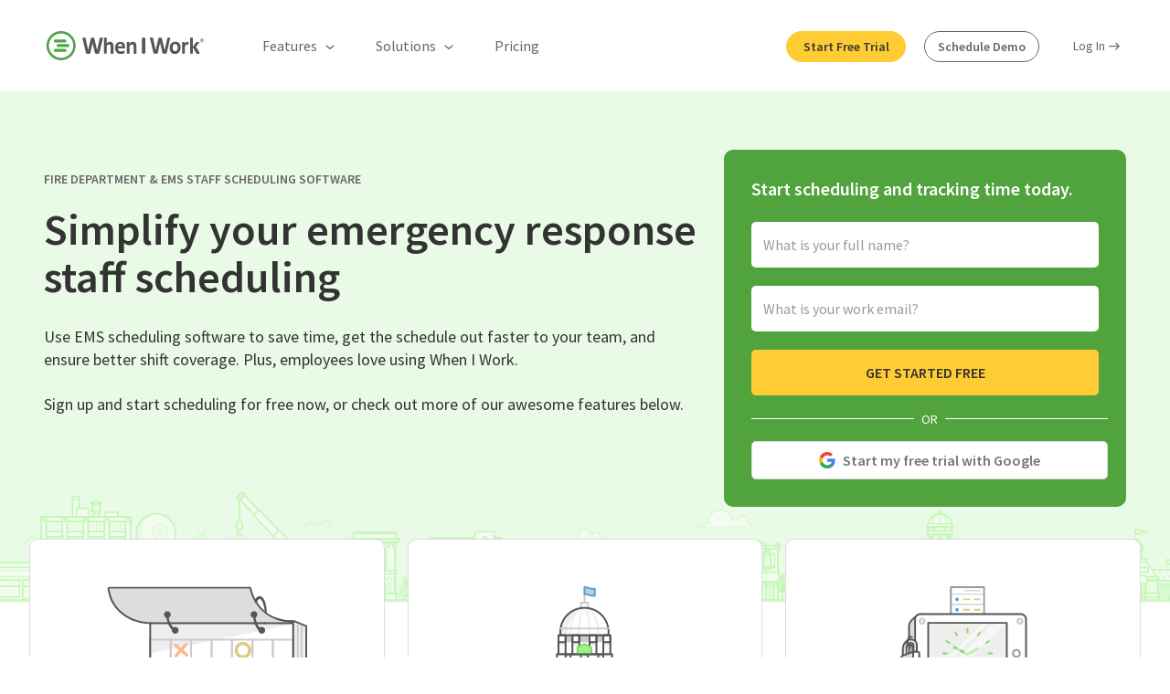

--- FILE ---
content_type: text/html
request_url: https://wheniwork.com/industries/emergency-worker
body_size: 45088
content:
<!DOCTYPE html><html lang="en"><head><meta charSet="utf-8"/><meta http-equiv="x-ua-compatible" content="ie=edge"/><meta name="viewport" content="width=device-width, initial-scale=1, shrink-to-fit=no"/><meta name="generator" content="Gatsby 4.24.1"/><meta data-react-helmet="true" name="wiw-auth-date" content="Fri Jan 23 2026 21:39:37 GMT+0000 (Coordinated Universal Time)"/><meta data-react-helmet="true" name="description" content="Simplify scheduling for emergency workers with our EMS software. Real-time updates, better shift coverage. Try it free today."/><meta data-react-helmet="true" property="og:title" content="EMS &amp; Fire Department Scheduling Software - Try It 100% Free | When I Work"/><meta data-react-helmet="true" property="og:description" content="Easily manage &amp; schedule your EMS team with When I Work&#x27;s EMS scheduling software. With real-time availability updates &amp; shift trading, you can streamline your scheduling."/><meta data-react-helmet="true" property="og:image" content="https://marketing-assets.wheniwork-production.com/2023/03/10101923/Law-Enforcement_2x.png"/><meta data-react-helmet="true" property="og:url" content="https://wheniwork.com/industries/emergency-worker"/><meta data-react-helmet="true" property="og:type" content="website"/><meta data-react-helmet="true" property="twitter:title" content="EMS &amp; Fire Department Scheduling Software - Try It 100% Free | When I Work"/><meta data-react-helmet="true" property="twitter:description" content="Easily manage &amp; schedule your EMS team with When I Work&#x27;s EMS scheduling software. With real-time availability updates &amp; shift trading, you can streamline your scheduling."/><meta data-react-helmet="true" property="twitter:image" content="https://marketing-assets.wheniwork-production.com/2023/03/10101923/Law-Enforcement_2x.png"/><meta data-react-helmet="true" property="twitter:site" content="@wheniwork"/><meta data-react-helmet="true" property="twitter:card" content="summary_large_image"/><style data-href="/component---src-templates-industries-tsx.4dcb5777400cb98a3f35.css" data-identity="gatsby-global-css">.video-modal-play-button{background:transparent;border:2px solid #fff;padding:1rem}.video-modal-play-button:hover svg{transform:scale(1.2);transition:all .1s linear}.video-modal-play-button svg{display:block;margin:auto}.button-close{height:12.5px;position:absolute;right:39px;top:39px;width:12.5px}.button-close:after,.button-close:before{background:#999;bottom:0;content:"";height:2px;left:0;margin:auto;position:absolute;right:0;top:0;width:100%}.button-close:before{transform:rotate(45deg)}.button-close:after{transform:rotate(-45deg)}@media(max-width:768px){.button-close{right:19px;top:19px}}.button-google-sign-in{align-items:center;background-color:#fff;border:1px solid #ddd;border-radius:5px;color:#757575;display:flex;font-size:1rem;font-weight:600;justify-content:center;line-height:20px;padding:10px;transition:all .15s ease-in-out;width:100%}.button-google-sign-in img{margin-right:8px}.button-google-sign-in:hover{background-color:#f5f5f5;border:1px solid #bbb}.downloads-modal .button{font-size:1.25rem}.custom-calendar-modal{background-image:url(https://marketing-assets.wheniwork-production.com/2021/04/20091639/schedule-demo-modal-background.svg);background-position:bottom;background-repeat:no-repeat;background-size:contain}.signups-container{max-height:85vh;width:100%}.signups-container .or-separator{margin:13px 0;position:relative;text-align:center}.signups-container .or-separator:before{border-top:1px solid #fff;content:"";left:0;position:absolute;top:50%;width:100%}.signups-container .or-separator span{background-color:#51a33d;color:#fff;font-size:.875rem;line-height:1.125rem;padding:0 8px;position:relative}.signups-container .form-trigger{margin:0 auto;width:100%}.signups-container .form-trigger .column{padding-bottom:8px;position:relative}.signups-container .form-trigger .input{border:0;border-radius:5px;box-shadow:0 0 0;font-size:1rem;height:2.5em;padding:0 13px;width:100%}.signups-container .form-trigger .input::-moz-placeholder{color:#999;font-size:1rem;font-weight:400;opacity:1}.signups-container .form-trigger .input::placeholder{color:#999;font-size:1rem;font-weight:400;opacity:1}@media screen and (max-width:1024px){.signups-container .form-trigger .input{font-size:14px;height:40px!important}.signups-container .form-trigger .input ::-moz-placeholder{font-size:14px}.signups-container .form-trigger .input ::placeholder{font-size:14px}}.signups-container .form-trigger .hasInputIcon{padding-left:42px}.signups-container .form-trigger .inputIcons{color:#dbdbdb;height:40px;left:0;position:absolute;top:0;width:45px}.signups-container .form-trigger .button{background-color:#fc3;border:0;border-radius:5px;color:#333;font-size:1rem!important;font-weight:600!important;height:50px;text-transform:uppercase;transition:all .15s ease-in-out;width:100%}.signups-container .form-trigger .button:hover{background-color:#e6ac00}@media screen and (max-width:1024px){.signups-container .form-trigger .button{font-size:14px;height:40px}}.signups-container .form-trigger .errors{color:red;font-size:1rem}.signups-container .form-trigger .icon{font-size:1.25rem}.signups-container .promo-text{bottom:-25px;color:#fff;font-size:12px;left:25px;position:absolute;width:100%}.signup-full header .close{font-size:1rem;position:absolute;right:15px;top:15px}.signup-full header .logo{height:40px}.signup-full header .title{color:#333;font-size:1.125rem;font-weight:400;margin:25px 0 30px}.signup-full .intl-tel-input.allow-dropdown{display:flex}.signup-full .intl-tel-input.allow-dropdown .selected-flag{margin-left:auto}.signup-full .intl-tel-input.allow-dropdown .flag-container{left:auto;right:0;width:100%}.signup-full .intl-tel-input.allow-dropdown input[type=tel]{padding-left:45px;padding-right:52px}.signup-full label{color:#333;display:block;font-size:12px;font-weight:600;margin:18px 0 2px;text-transform:uppercase}.signup-full .has-icons-left .icon.is-left{height:100%}.signup-full .wiw-icon{color:#999!important}.signup-full .select{border-radius:4px;color:#666;width:100%}.signup-full .select .select-field{width:100%}.signup-full .select .select-field.has-error{border:2px solid red}.signup-full .select select.is-placeholder{color:#666}.signup-full .control.has-icons-left .select select{padding-left:45px}.signup-full .hasInputIcon{padding-left:42px}.signup-full .inputIcons{color:#dbdbdb;height:40px!important;left:0;position:absolute;top:0;width:45px!important}.signup-full .input{height:2.5em}.signup-full .input::-moz-placeholder{color:#666}.signup-full .input::placeholder{color:#666}.signup-full .input.has-error{border:2px solid red}.signup-full .select:not(.is-multiple):not(.is-loading):after{border-color:#666;border-width:2px;height:.525em;right:1em;width:.525em}.signup-full .select:not(.is-multiple):not(.is-loading):before{border-left:1px solid #dbdbdb;bottom:0;content:"";pointer-events:none;position:absolute;right:0;top:0;width:40px;z-index:1}.signup-full .or-separator{margin-bottom:21px;margin-top:21px}.signup-full .or-separator:before{border-top:1px solid #ddd}.signup-full .or-separator span{background-color:#fff;color:#757575}.signup-response-error-modal-container{background-color:rgba(0,0,0,.8);height:100%;left:0;position:absolute;top:0;width:100%;z-index:100}.signup-response-error-modal-container .error-container{background-color:#fff;border-radius:4px;left:0;margin:auto;max-width:500px;padding:25px 32px 32px;position:absolute;right:0;top:calc(50% - 122.5px);width:calc(100% - 2rem)}.signup-response-error-modal-container .error-container .title.title{font-size:1.2rem;margin-bottom:0;padding-bottom:1.3rem}.signup-response-error-modal-container .error-container p{font-size:1rem;line-height:24px;padding:1.5rem 0}.signup-response-error-modal-container .error-container hr{background-color:#ddd;height:1px;margin:0;padding:0}.signup-response-error-modal-container .error-button-group{display:flex;flex-direction:row;justify-content:flex-end;margin-top:1.3rem;width:100%}.signup-response-error-modal-container .error-button-group .button:not(:last-child){margin-right:8px}.signup-response-error-modal-container .button{background:#666;border-color:#666;color:#fff;font-size:1rem;font-weight:600;padding:8px 12px;text-transform:uppercase;transition:all .3s ease 0s}.signup-response-error-modal-container .button-close{top:31px}.signup-response-error-modal-container .button.button-login{background:#51aa3d;border-color:#51aa3d;margin-top:0}.signup-response-error-modal-container .button-cancel{background-color:transparent;color:#666}@media screen and (max-width:550px){.signup-response-error-modal-container .error-container{bottom:0;height:-moz-fit-content;height:fit-content;top:0}.signup-response-error-modal-container .title{font-weight:400;padding-bottom:1.3rem}.signup-response-error-modal-container p{font-size:1rem;line-height:22px;padding:1.5rem 0}.signup-response-error-modal-container .error-button-group{display:flex;flex-direction:column-reverse;margin-top:1.3rem;width:100%}.signup-response-error-modal-container .button{width:100%}.signup-response-error-modal-container .button:not(:first-child){margin-bottom:10px}.signup-response-error-modal-container .button-close{top:19px}}.intl-tel-input{display:inline-block;position:relative}.intl-tel-input *{box-sizing:border-box;-moz-box-sizing:border-box}.intl-tel-input .hide{display:none}.intl-tel-input .v-hide{visibility:hidden}.intl-tel-input input,.intl-tel-input input[type=tel],.intl-tel-input input[type=text]{margin-bottom:0!important;margin-right:0;margin-top:0!important;padding-right:36px;position:relative;z-index:0}.intl-tel-input .flag-container{bottom:0;padding:1px;position:absolute;right:0;top:0}.intl-tel-input .flag-container .arrow{font-size:6px;margin-left:5px}.intl-tel-input .flag-container .arrow.up:after{content:"▲"}.intl-tel-input .flag-container .arrow.down:after{content:"▼"}.intl-tel-input .selected-flag{align-items:center;display:flex;height:100%;justify-content:center;position:relative;width:36px;z-index:1}.intl-tel-input .country-list{-webkit-overflow-scrolling:touch;background-color:#fff;border:1px solid #ccc;box-shadow:1px 1px 4px rgba(0,0,0,.2);list-style:none;margin:0 0 0 -1px;max-height:200px;overflow-y:scroll;padding:0;position:absolute;text-align:left;white-space:nowrap;z-index:2}.intl-tel-input.allow-dropdown input[disabled]+.flag-container:hover .selected-flag,.intl-tel-input.allow-dropdown input[readonly]+.flag-container:hover .selected-flag,.iti-flag.np{background-color:transparent}.intl-tel-input .country-list .divider{border-bottom:1px solid #ccc;margin-bottom:5px;padding-bottom:5px}.intl-tel-input .country-list.dropup{bottom:100%;margin-bottom:-1px}.intl-tel-input .country-list .flag-box{display:inline-block;width:20px}@media (max-width:500px){.intl-tel-input .country-list{white-space:normal}}.intl-tel-input .country-list .country{padding:5px 10px}.intl-tel-input .country-list .country .dial-code{color:#999}.intl-tel-input .country-list .country.highlight,.intl-tel-input.allow-dropdown .flag-container:hover .selected-flag{background-color:rgba(0,0,0,.05)}.intl-tel-input .country-list .country-name,.intl-tel-input .country-list .dial-code,.intl-tel-input .country-list .flag-box{vertical-align:middle}.intl-tel-input .country-list .country-name,.intl-tel-input .country-list .flag-box{margin-right:6px}.intl-tel-input.allow-dropdown input,.intl-tel-input.allow-dropdown input[type=tel],.intl-tel-input.allow-dropdown input[type=text]{margin-left:0;padding-left:52px;padding-right:6px}.intl-tel-input.allow-dropdown .flag-container{left:0;right:auto;width:100%}.intl-tel-input.allow-dropdown .selected-flag{width:46px}.intl-tel-input.allow-dropdown .flag-container:hover,.intl-tel-input.iti-container:hover{cursor:pointer}.intl-tel-input.allow-dropdown input[disabled]+.flag-container:hover,.intl-tel-input.allow-dropdown input[readonly]+.flag-container:hover{cursor:default}.intl-tel-input.allow-dropdown.separate-dial-code .selected-flag{background-color:rgba(0,0,0,.05);display:table}.intl-tel-input.allow-dropdown.separate-dial-code .selected-dial-code{display:table-cell;padding-left:28px;vertical-align:middle}.intl-tel-input.allow-dropdown.separate-dial-code.iti-sdc-2 input,.intl-tel-input.allow-dropdown.separate-dial-code.iti-sdc-2 input[type=tel],.intl-tel-input.allow-dropdown.separate-dial-code.iti-sdc-2 input[type=text]{padding-left:76px}.intl-tel-input.allow-dropdown.separate-dial-code.iti-sdc-2 .selected-flag{width:70px}.intl-tel-input.allow-dropdown.separate-dial-code.iti-sdc-3 input,.intl-tel-input.allow-dropdown.separate-dial-code.iti-sdc-3 input[type=tel],.intl-tel-input.allow-dropdown.separate-dial-code.iti-sdc-3 input[type=text]{padding-left:84px}.intl-tel-input.allow-dropdown.separate-dial-code.iti-sdc-3 .selected-flag{width:78px}.intl-tel-input.allow-dropdown.separate-dial-code.iti-sdc-4 input,.intl-tel-input.allow-dropdown.separate-dial-code.iti-sdc-4 input[type=tel],.intl-tel-input.allow-dropdown.separate-dial-code.iti-sdc-4 input[type=text]{padding-left:92px}.intl-tel-input.allow-dropdown.separate-dial-code.iti-sdc-4 .selected-flag{width:86px}.intl-tel-input.allow-dropdown.separate-dial-code.iti-sdc-5 input,.intl-tel-input.allow-dropdown.separate-dial-code.iti-sdc-5 input[type=tel],.intl-tel-input.allow-dropdown.separate-dial-code.iti-sdc-5 input[type=text]{padding-left:100px}.intl-tel-input.allow-dropdown.separate-dial-code.iti-sdc-5 .selected-flag{width:94px}.intl-tel-input.iti-container{left:-1000px;padding:1px;position:absolute;top:-1000px;z-index:1060}.iti-mobile .intl-tel-input.iti-container{bottom:30px;left:30px;position:fixed;right:30px;top:30px}.iti-mobile .intl-tel-input .country-list{-webkit-overflow-scrolling:touch;max-height:100%;width:100%}.iti-mobile .intl-tel-input .country-list .country{line-height:1.5em;padding:10px}.iti-flag.be,.iti-flag.ne{width:18px}.iti-flag.ch{width:15px}.iti-flag.mc{width:19px}.iti-flag.ac{background-position:0 0;height:10px}.iti-flag.ad{background-position:-22px 0;height:14px}.iti-flag.ae{background-position:-44px 0;height:10px}.iti-flag.af{background-position:-66px 0;height:14px}.iti-flag.ag{background-position:-88px 0;height:14px}.iti-flag.ai{background-position:-110px 0;height:10px}.iti-flag.al{background-position:-132px 0;height:15px}.iti-flag.am{background-position:-154px 0;height:10px}.iti-flag.ao{background-position:-176px 0;height:14px}.iti-flag.aq{background-position:-198px 0;height:14px}.iti-flag.ar{background-position:-220px 0;height:13px}.iti-flag.as{background-position:-242px 0;height:10px}.iti-flag.at{background-position:-264px 0;height:14px}.iti-flag.au{background-position:-286px 0;height:10px}.iti-flag.aw{background-position:-308px 0;height:14px}.iti-flag.ax{background-position:-330px 0;height:13px}.iti-flag.az{background-position:-352px 0;height:10px}.iti-flag.ba{background-position:-374px 0;height:10px}.iti-flag.bb{background-position:-396px 0;height:14px}.iti-flag.bd{background-position:-418px 0;height:12px}.iti-flag.be{background-position:-440px 0;height:15px}.iti-flag.bf{background-position:-460px 0;height:14px}.iti-flag.bg{background-position:-482px 0;height:12px}.iti-flag.bh{background-position:-504px 0;height:12px}.iti-flag.bi{background-position:-526px 0;height:12px}.iti-flag.bj{background-position:-548px 0;height:14px}.iti-flag.bl{background-position:-570px 0;height:14px}.iti-flag.bm{background-position:-592px 0;height:10px}.iti-flag.bn{background-position:-614px 0;height:10px}.iti-flag.bo{background-position:-636px 0;height:14px}.iti-flag.bq{background-position:-658px 0;height:14px}.iti-flag.br{background-position:-680px 0;height:14px}.iti-flag.bs{background-position:-702px 0;height:10px}.iti-flag.bt{background-position:-724px 0;height:14px}.iti-flag.bv{background-position:-746px 0;height:15px}.iti-flag.bw{background-position:-768px 0;height:14px}.iti-flag.by{background-position:-790px 0;height:10px}.iti-flag.bz{background-position:-812px 0;height:14px}.iti-flag.ca{background-position:-834px 0;height:10px}.iti-flag.cc{background-position:-856px 0;height:10px}.iti-flag.cd{background-position:-878px 0;height:15px}.iti-flag.cf{background-position:-900px 0;height:14px}.iti-flag.cg{background-position:-922px 0;height:14px}.iti-flag.ch{background-position:-944px 0;height:15px}.iti-flag.ci{background-position:-961px 0;height:14px}.iti-flag.ck{background-position:-983px 0;height:10px}.iti-flag.cl{background-position:-1005px 0;height:14px}.iti-flag.cm{background-position:-1027px 0;height:14px}.iti-flag.cn{background-position:-1049px 0;height:14px}.iti-flag.co{background-position:-1071px 0;height:14px}.iti-flag.cp{background-position:-1093px 0;height:14px}.iti-flag.cr{background-position:-1115px 0;height:12px}.iti-flag.cu{background-position:-1137px 0;height:10px}.iti-flag.cv{background-position:-1159px 0;height:12px}.iti-flag.cw{background-position:-1181px 0;height:14px}.iti-flag.cx{background-position:-1203px 0;height:10px}.iti-flag.cy{background-position:-1225px 0;height:14px}.iti-flag.cz{background-position:-1247px 0;height:14px}.iti-flag.de{background-position:-1269px 0;height:12px}.iti-flag.dg{background-position:-1291px 0;height:10px}.iti-flag.dj{background-position:-1313px 0;height:14px}.iti-flag.dk{background-position:-1335px 0;height:15px}.iti-flag.dm{background-position:-1357px 0;height:10px}.iti-flag.do{background-position:-1379px 0;height:13px}.iti-flag.dz{background-position:-1401px 0;height:14px}.iti-flag.ea{background-position:-1423px 0;height:14px}.iti-flag.ec{background-position:-1445px 0;height:14px}.iti-flag.ee{background-position:-1467px 0;height:13px}.iti-flag.eg{background-position:-1489px 0;height:14px}.iti-flag.eh{background-position:-1511px 0;height:10px}.iti-flag.er{background-position:-1533px 0;height:10px}.iti-flag.es{background-position:-1555px 0;height:14px}.iti-flag.et{background-position:-1577px 0;height:10px}.iti-flag.eu{background-position:-1599px 0;height:14px}.iti-flag.fi{background-position:-1621px 0;height:12px}.iti-flag.fj{background-position:-1643px 0;height:10px}.iti-flag.fk{background-position:-1665px 0;height:10px}.iti-flag.fm{background-position:-1687px 0;height:11px}.iti-flag.fo{background-position:-1709px 0;height:15px}.iti-flag.fr{background-position:-1731px 0;height:14px}.iti-flag.ga{background-position:-1753px 0;height:15px}.iti-flag.gb{background-position:-1775px 0;height:10px}.iti-flag.gd{background-position:-1797px 0;height:12px}.iti-flag.ge{background-position:-1819px 0;height:14px}.iti-flag.gf{background-position:-1841px 0;height:14px}.iti-flag.gg{background-position:-1863px 0;height:14px}.iti-flag.gh{background-position:-1885px 0;height:14px}.iti-flag.gi{background-position:-1907px 0;height:10px}.iti-flag.gl{background-position:-1929px 0;height:14px}.iti-flag.gm{background-position:-1951px 0;height:14px}.iti-flag.gn{background-position:-1973px 0;height:14px}.iti-flag.gp{background-position:-1995px 0;height:14px}.iti-flag.gq{background-position:-2017px 0;height:14px}.iti-flag.gr{background-position:-2039px 0;height:14px}.iti-flag.gs{background-position:-2061px 0;height:10px}.iti-flag.gt{background-position:-2083px 0;height:13px}.iti-flag.gu{background-position:-2105px 0;height:11px}.iti-flag.gw{background-position:-2127px 0;height:10px}.iti-flag.gy{background-position:-2149px 0;height:12px}.iti-flag.hk{background-position:-2171px 0;height:14px}.iti-flag.hm{background-position:-2193px 0;height:10px}.iti-flag.hn{background-position:-2215px 0;height:10px}.iti-flag.hr{background-position:-2237px 0;height:10px}.iti-flag.ht{background-position:-2259px 0;height:12px}.iti-flag.hu{background-position:-2281px 0;height:10px}.iti-flag.ic{background-position:-2303px 0;height:14px}.iti-flag.id{background-position:-2325px 0;height:14px}.iti-flag.ie{background-position:-2347px 0;height:10px}.iti-flag.il{background-position:-2369px 0;height:15px}.iti-flag.im{background-position:-2391px 0;height:10px}.iti-flag.in{background-position:-2413px 0;height:14px}.iti-flag.io{background-position:-2435px 0;height:10px}.iti-flag.iq{background-position:-2457px 0;height:14px}.iti-flag.ir{background-position:-2479px 0;height:12px}.iti-flag.is{background-position:-2501px 0;height:15px}.iti-flag.it{background-position:-2523px 0;height:14px}.iti-flag.je{background-position:-2545px 0;height:12px}.iti-flag.jm{background-position:-2567px 0;height:10px}.iti-flag.jo{background-position:-2589px 0;height:10px}.iti-flag.jp{background-position:-2611px 0;height:14px}.iti-flag.ke{background-position:-2633px 0;height:14px}.iti-flag.kg{background-position:-2655px 0;height:12px}.iti-flag.kh{background-position:-2677px 0;height:13px}.iti-flag.ki{background-position:-2699px 0;height:10px}.iti-flag.km{background-position:-2721px 0;height:12px}.iti-flag.kn{background-position:-2743px 0;height:14px}.iti-flag.kp{background-position:-2765px 0;height:10px}.iti-flag.kr{background-position:-2787px 0;height:14px}.iti-flag.kw{background-position:-2809px 0;height:10px}.iti-flag.ky{background-position:-2831px 0;height:10px}.iti-flag.kz{background-position:-2853px 0;height:10px}.iti-flag.la{background-position:-2875px 0;height:14px}.iti-flag.lb{background-position:-2897px 0;height:14px}.iti-flag.lc{background-position:-2919px 0;height:10px}.iti-flag.li{background-position:-2941px 0;height:12px}.iti-flag.lk{background-position:-2963px 0;height:10px}.iti-flag.lr{background-position:-2985px 0;height:11px}.iti-flag.ls{background-position:-3007px 0;height:14px}.iti-flag.lt{background-position:-3029px 0;height:12px}.iti-flag.lu{background-position:-3051px 0;height:12px}.iti-flag.lv{background-position:-3073px 0;height:10px}.iti-flag.ly{background-position:-3095px 0;height:10px}.iti-flag.ma{background-position:-3117px 0;height:14px}.iti-flag.mc{background-position:-3139px 0;height:15px}.iti-flag.md{background-position:-3160px 0;height:10px}.iti-flag.me{background-position:-3182px 0;height:10px}.iti-flag.mf{background-position:-3204px 0;height:14px}.iti-flag.mg{background-position:-3226px 0;height:14px}.iti-flag.mh{background-position:-3248px 0;height:11px}.iti-flag.mk{background-position:-3270px 0;height:10px}.iti-flag.ml{background-position:-3292px 0;height:14px}.iti-flag.mm{background-position:-3314px 0;height:14px}.iti-flag.mn{background-position:-3336px 0;height:10px}.iti-flag.mo{background-position:-3358px 0;height:14px}.iti-flag.mp{background-position:-3380px 0;height:10px}.iti-flag.mq{background-position:-3402px 0;height:14px}.iti-flag.mr{background-position:-3424px 0;height:14px}.iti-flag.ms{background-position:-3446px 0;height:10px}.iti-flag.mt{background-position:-3468px 0;height:14px}.iti-flag.mu{background-position:-3490px 0;height:14px}.iti-flag.mv{background-position:-3512px 0;height:14px}.iti-flag.mw{background-position:-3534px 0;height:14px}.iti-flag.mx{background-position:-3556px 0;height:12px}.iti-flag.my{background-position:-3578px 0;height:10px}.iti-flag.mz{background-position:-3600px 0;height:14px}.iti-flag.na{background-position:-3622px 0;height:14px}.iti-flag.nc{background-position:-3644px 0;height:10px}.iti-flag.ne{background-position:-3666px 0;height:15px}.iti-flag.nf{background-position:-3686px 0;height:10px}.iti-flag.ng{background-position:-3708px 0;height:10px}.iti-flag.ni{background-position:-3730px 0;height:12px}.iti-flag.nl{background-position:-3752px 0;height:14px}.iti-flag.no{background-position:-3774px 0;height:15px}.iti-flag.np{background-position:-3796px 0;height:15px;width:13px}.iti-flag.nr{background-position:-3811px 0;height:10px}.iti-flag.nu{background-position:-3833px 0;height:10px}.iti-flag.nz{background-position:-3855px 0;height:10px}.iti-flag.om{background-position:-3877px 0;height:10px}.iti-flag.pa{background-position:-3899px 0;height:14px}.iti-flag.pe{background-position:-3921px 0;height:14px}.iti-flag.pf{background-position:-3943px 0;height:14px}.iti-flag.pg{background-position:-3965px 0;height:15px}.iti-flag.ph{background-position:-3987px 0;height:10px}.iti-flag.pk{background-position:-4009px 0;height:14px}.iti-flag.pl{background-position:-4031px 0;height:13px}.iti-flag.pm{background-position:-4053px 0;height:14px}.iti-flag.pn{background-position:-4075px 0;height:10px}.iti-flag.pr{background-position:-4097px 0;height:14px}.iti-flag.ps{background-position:-4119px 0;height:10px}.iti-flag.pt{background-position:-4141px 0;height:14px}.iti-flag.pw{background-position:-4163px 0;height:13px}.iti-flag.py{background-position:-4185px 0;height:11px}.iti-flag.qa{background-position:-4207px 0;height:8px}.iti-flag.re{background-position:-4229px 0;height:14px}.iti-flag.ro{background-position:-4251px 0;height:14px}.iti-flag.rs{background-position:-4273px 0;height:14px}.iti-flag.ru{background-position:-4295px 0;height:14px}.iti-flag.rw{background-position:-4317px 0;height:14px}.iti-flag.sa{background-position:-4339px 0;height:14px}.iti-flag.sb{background-position:-4361px 0;height:10px}.iti-flag.sc{background-position:-4383px 0;height:10px}.iti-flag.sd{background-position:-4405px 0;height:10px}.iti-flag.se{background-position:-4427px 0;height:13px}.iti-flag.sg{background-position:-4449px 0;height:14px}.iti-flag.sh{background-position:-4471px 0;height:10px}.iti-flag.si{background-position:-4493px 0;height:10px}.iti-flag.sj{background-position:-4515px 0;height:15px}.iti-flag.sk{background-position:-4537px 0;height:14px}.iti-flag.sl{background-position:-4559px 0;height:14px}.iti-flag.sm{background-position:-4581px 0;height:15px}.iti-flag.sn{background-position:-4603px 0;height:14px}.iti-flag.so{background-position:-4625px 0;height:14px}.iti-flag.sr{background-position:-4647px 0;height:14px}.iti-flag.ss{background-position:-4669px 0;height:10px}.iti-flag.st{background-position:-4691px 0;height:10px}.iti-flag.sv{background-position:-4713px 0;height:12px}.iti-flag.sx{background-position:-4735px 0;height:14px}.iti-flag.sy{background-position:-4757px 0;height:14px}.iti-flag.sz{background-position:-4779px 0;height:14px}.iti-flag.ta{background-position:-4801px 0;height:10px}.iti-flag.tc{background-position:-4823px 0;height:10px}.iti-flag.td{background-position:-4845px 0;height:14px}.iti-flag.tf{background-position:-4867px 0;height:14px}.iti-flag.tg{background-position:-4889px 0;height:13px}.iti-flag.th{background-position:-4911px 0;height:14px}.iti-flag.tj{background-position:-4933px 0;height:10px}.iti-flag.tk{background-position:-4955px 0;height:10px}.iti-flag.tl{background-position:-4977px 0;height:10px}.iti-flag.tm{background-position:-4999px 0;height:14px}.iti-flag.tn{background-position:-5021px 0;height:14px}.iti-flag.to{background-position:-5043px 0;height:10px}.iti-flag.tr{background-position:-5065px 0;height:14px}.iti-flag.tt{background-position:-5087px 0;height:12px}.iti-flag.tv{background-position:-5109px 0;height:10px}.iti-flag.tw{background-position:-5131px 0;height:14px}.iti-flag.tz{background-position:-5153px 0;height:14px}.iti-flag.ua{background-position:-5175px 0;height:14px}.iti-flag.ug{background-position:-5197px 0;height:14px}.iti-flag.um{background-position:-5219px 0;height:11px}.iti-flag.us{background-position:-5241px 0;height:11px}.iti-flag.uy{background-position:-5263px 0;height:14px}.iti-flag.uz{background-position:-5285px 0;height:10px}.iti-flag.va{background-position:-5307px 0;height:15px;width:15px}.iti-flag.vc{background-position:-5324px 0;height:14px}.iti-flag.ve{background-position:-5346px 0;height:14px}.iti-flag.vg{background-position:-5368px 0;height:10px}.iti-flag.vi{background-position:-5390px 0;height:14px}.iti-flag.vn{background-position:-5412px 0;height:14px}.iti-flag.vu{background-position:-5434px 0;height:12px}.iti-flag.wf{background-position:-5456px 0;height:14px}.iti-flag.ws{background-position:-5478px 0;height:10px}.iti-flag.xk{background-position:-5500px 0;height:15px}.iti-flag.ye{background-position:-5522px 0;height:14px}.iti-flag.yt{background-position:-5544px 0;height:14px}.iti-flag.za{background-position:-5566px 0;height:14px}.iti-flag.zm{background-position:-5588px 0;height:14px}.iti-flag.zw{background-position:-5610px 0;height:10px}.iti-flag{background-color:#dbdbdb;background-image:url(/static/flags-3c3e9e32f289ee9c7f218c286acfe4ce.png);background-position:20px 0;background-repeat:no-repeat;box-shadow:0 0 1px 0 #888;height:15px;width:20px}@media only screen and (-webkit-min-device-pixel-ratio:2),only screen and (min-device-pixel-ratio:2),only screen and (min-resolution:192dpi),only screen and (min-resolution:2dppx){.iti-flag{background-image:url(/static/flags@2x-212e70b212ef2360ad85da11706a82eb.png);background-size:5630px 15px}}.intl-tel-input{width:100%}.intl-tel-input .form-field--phone.input{height:40px}.intl-tel-input .form-field--phone.input:hover{border-color:#b5b5b5}.intl-tel-input .form-field--phone.input:focus{border-color:#51a33d;box-shadow:0 0 0 .125em rgba(81,163,61,.25)}.button-spinner .has-button-text.show-spinner{opacity:0}.button-spinner .is-button-spinner{display:block;left:50%;line-height:1;position:absolute;top:50%;transform:translate(-50%,-50%)}.form-field--input.input{border:1px solid #ddd;border-radius:5px;box-shadow:none;font-size:1rem;height:3.125em;padding:0 13px;position:relative}.form-field--input.input::-moz-placeholder{color:#666}.form-field--input.input::placeholder{color:#666}.form-field--input.input.input-has-error{border:0}.form-field--input.input.has-icon{padding-left:40px}.form-field--input.input+.icon{left:10px;position:absolute;top:10px}.form-field--input.input.has-error{border:2px solid red}.form-field--checkbox{height:20px;margin-right:10px;width:20px}.form-field-checkbox--group{display:flex}.form-field-checkbox--group:not(:last-child){margin-right:20px}.form-field--label{display:block;font-size:.8rem;font-weight:600;margin:0 0 7.5px;text-transform:uppercase}.form-field--label.checkbox{display:flex;font-size:1rem;line-height:20px}.select-container{position:relative}.select-container .wiw-select-down-arrow{display:inline-block;font-size:1.4rem;pointer-events:none;position:absolute;right:13px;top:50%;transform:translateY(-50%)}.select-container .form-field--select{-webkit-appearance:none;-moz-appearance:none;appearance:none;background-color:#fff;border:1px solid #ddd;border-radius:5px;font-size:1rem;height:3.125em;line-height:1.5;outline:none;padding:0 2.5rem 0 13px;width:100%}.select-container .form-field--select:hover{border-color:#b5b5b5}.select-container .form-field--select:focus{border-color:#51a33d;box-shadow:0 0 0 .125em rgba(81,163,61,.25)}.select-container .form-field--select.has-no-borders{border:0}.select-container .form-field--select option{color:initial}.form-field--group{margin:0 0 .625rem;position:relative}.form-field--group.column.is-half{margin:-.75rem -.75rem .75rem;padding-bottom:12px;width:51.7%}.form-field--group.wrap-checkboxes{display:flex;flex-wrap:wrap}.form-field--group.wrap-checkboxes .checkbox:not(:last-child){margin-right:20px}.form-field--group:last-child{margin-bottom:0}@media(max-width:768px){.form-field--group.column.is-half{margin-left:0;margin-right:0;padding-left:0;padding-right:0;width:100%}.form-field--group.wrap-checkboxes{display:block}}.errors-tooltip{bottom:-50px;top:auto}.footer-default{margin-top:60px;overflow:hidden}.footer-default .button.button-green{background:#51a33d;border-color:#51a33d;color:#fff;font-size:1.25rem;text-transform:uppercase;transition:all .3s ease 0s}.footer-default .schedule-demo-button{background-color:#51a33d;border-radius:5px;color:#fff;font-weight:900;height:50px;padding:15px 30px;text-transform:uppercase}.footer-default .button-subscribe{background-color:#72b362;border-radius:0 .2rem .2rem 0}.footer-default .illustration-section{margin-bottom:30px;position:relative}.footer-default .illustration-section:before{background:#e9fae6;bottom:0;content:"";height:45px;position:absolute;width:100%}.footer-default .illustration-section img{margin:0 auto;max-width:801px;padding:4px 60px 0;position:relative;z-index:3}@media(max-width:768px){.footer-default .illustration-section{margin:35px auto 0;padding:0}.footer-default .illustration-section img{max-width:100%;padding:0 10px}}@media(min-width:769px){.footer-default .illustration-section{display:flex;top:35px}}.footer-default .footer-signup-section{align-items:center;display:flex;flex-direction:column;position:relative}.footer-default .footer-signup-section .input{background-color:#fff;border:1px solid #ddd!important;border-radius:5px;color:#333;font-size:1rem;height:50px!important;padding:15px;width:240px}.footer-default .footer-signup-section .input:placeholder{color:#777;font-size:1.125rem}.footer-default .footer-signup-section .cta-box{align-items:center;background-color:#fff;border:1px solid #ddd;border-radius:10px;display:flex;flex-direction:column;margin:0 0 -59px;max-width:95%;padding:54px 70px 47px;position:relative;width:801px;z-index:2}.footer-default .footer-signup-section .cta-box .or-separator{margin-bottom:21px}.footer-default .footer-signup-section .cta-box .or-separator:before{border-top:1px solid #ddd}.footer-default .footer-signup-section .cta-box .or-separator span{background-color:#fff;color:#757575}.footer-default .footer-signup-section .cta-box form .columns{margin:auto}.footer-default .footer-signup-section .cta-box form .column:first-child,.footer-default .footer-signup-section .cta-box form .column:nth-child(2){max-width:240px}.footer-default .footer-signup-section .cta-box form .column:nth-child(3){max-width:180px}.footer-default .footer-signup-section .cta-box .column,.footer-default .footer-signup-section .cta-box .column button,.footer-default .footer-signup-section .cta-box .column input{width:100%}.footer-default .footer-signup-section .cta-box h2{color:#333;font-size:1.5rem;font-weight:600;line-height:31px}.footer-default .footer-signup-section .cta-box h2 span{font-weight:400}.footer-default .footer-signup-section .button-submit{background-color:#fc3;border-radius:5px;color:#333;font-size:1rem;font-weight:600;height:50px;margin-top:0;text-transform:uppercase;width:180px}.footer-default .footer-signup-section .button-submit:hover{background-color:#e6ac00}@media(max-width:768px){.footer-default .footer-signup-section .input{background-color:#fff;border:1px solid #ddd;border-radius:5px;height:40px;padding:0 0 0 15px;width:300px}.footer-default .footer-signup-section .input ::-moz-placeholder{color:#999;font-size:1rem;height:16px}.footer-default .footer-signup-section .input ::placeholder{color:#999;font-size:1rem;height:16px}.footer-default .footer-signup-section .cta-box{align-items:center;border-color:transparent;display:flex;flex-direction:column;height:auto;max-width:100vw;padding:0 60px 70px}.footer-default .footer-signup-section .cta-box:before{display:none!important}.footer-default .footer-signup-section .cta-box p{font-size:1.25rem;line-height:23px;margin-bottom:10px;max-width:200px;text-align:center}.footer-default .footer-signup-section .cta-box form .column{max-height:60px;padding-bottom:0;padding-top:0}.footer-default .footer-signup-section .cta-box form .column:first-child,.footer-default .footer-signup-section .cta-box form .column:nth-child(2),.footer-default .footer-signup-section .cta-box form .column:nth-child(3){max-width:100%}.footer-default .footer-signup-section .columns{display:flex;flex-direction:column;height:201px;justify-content:center}.footer-default .footer-signup-section .button-submit{color:#333;font-size:1rem;font-weight:600;height:45px;line-height:18px;text-align:center;width:300px}.footer-default .footer-signup-section .faq-section{padding:0 40px}}.footer-default .footer-section{background-color:#e9fae6;padding:60px 90px 50px}.footer-default .footer-wrap{border-bottom:1px solid #ccc;display:flex;flex-wrap:wrap;justify-content:flex-start;margin-bottom:45px;padding-bottom:45px}.footer-default .footer-wrap.bottom{align-items:flex-start;border:0;flex-wrap:inherit;justify-content:space-between;padding-bottom:0}@media(max-width:768px){.footer-default .footer-wrap.bottom{height:125px}}@media(max-width:479px){.footer-default .footer-wrap.bottom{display:block;height:200px}}.footer-default .footer-col{flex:0 1 auto;margin-right:20px;min-width:295px}.footer-default .footer-col.newsletter{flex:1 1}.footer-default .footer-col:last-child{margin-right:0}.footer-default .footer-link{color:#333;display:inline-block;font-size:1rem;font-weight:400;line-height:30px;padding:0;text-decoration:none;transition:all .15s ease-in-out}.footer-default .footer-link:hover{color:#000}.footer-default .footer-link.social{padding-right:10px}.footer-default .footer-link.social:hover{opacity:.8}.footer-default .footer-link.apps{padding-right:10px}.footer-default .footer-link.apps:hover{opacity:.8}.footer-default .footer-heading{color:#333;font-size:1rem;font-weight:600;line-height:20px;margin-bottom:9px}.footer-default .footer-block{margin-bottom:20px;min-width:140px}.footer-default .footer-text{font-size:1rem;margin-bottom:0}.footer-default .footer-address{color:#333;font-size:1rem;font-style:normal;line-height:22px}.footer-default .footer-address address{color:#333;font-size:1rem;font-style:normal;font-weight:400}.footer-default .footer-address address br+br{display:block}.footer-default .footer-apps{align-items:center;display:flex}.footer-default .footer-apps img{width:125px}.footer-default .footer-social{align-items:center;display:flex;flex-wrap:wrap;justify-content:flex-start}.footer-default .footer-newsletter .footer-heading{margin-bottom:20px}.footer-default .footer-copyright{color:#333}.footer-default .footer-copyright .footer-text{display:inline-block;font-size:14px}.footer-default .footer-legal{display:inline-block}.footer-default .footer-legal li{display:inline}.footer-default .footer-legal li .separator{color:#333;font-size:14px}.footer-default .footer-legal li .legal-link{color:#333;font-size:14px;font-weight:400}.footer-default .footer-legal li .legal-link:hover{color:#000}.footer-default .footer-logo img{height:45px;width:173px}@media(max-width:1024px){.footer-default .footer-section{padding:30px 24px}.footer-default .footer-wrap{margin-bottom:20px;padding-bottom:20px}.footer-default .footer-col{margin-bottom:20px}.footer-default .footer-col.side-by-side{display:flex}.footer-default .footer-block,.footer-default .footer-col.industries{margin-bottom:0}.footer-default .footer-block.address,.footer-default .footer-block.social{margin-left:15px}.footer-default .footer-apps{display:block;margin-bottom:10px}.footer-default .footer-apps .footer-link.apps{display:block}.footer-default .footer-social{width:100px}.footer-default .footer-social .footer-link{padding:5px}.footer-default .footer-social .social-icon{display:block;width:32px}.footer-default .footer-address{margin-bottom:0}}@media(max-width:479px){.footer-default .footer-wrap.bottom{display:block;text-align:left}.footer-default .footer-social{width:120px}.footer-default .footer-social .social-icon{display:block;width:48px}.footer-default .footer-logo{margin-top:20px;text-align:left}}@media(max-width:375px){.footer-default .footer-legal{display:block}.footer-default .footer-legal li:first-child .separator{display:none}}.footer-default .newsletter-form{height:auto;margin-bottom:20px;margin-left:0}.footer-default .newsletter-form .input{padding-left:20px!important}.footer-default .faq-section{background-color:#e9fae6;z-index:2}.footer-default .faq-section .box{margin-bottom:0;margin-top:-7px;position:relative;z-index:4}.faq-accordion{margin:auto;max-width:636px;padding:30px 40px 40px;width:100%}.faq-accordion .title{color:#333;font-size:24px;font-weight:600}.faq-accordion .accordion__item{border-top:1px solid #ccc;padding-bottom:15px}.faq-accordion .accordion__item:last-of-type{border-bottom:1px solid #ccc}.faq-accordion .accordion__item p{font-weight:400;line-height:20px;padding-right:20px;padding-top:5px}.faq-accordion .accordion__heading .wiw-icon{color:#51a33d}.faq-accordion .accordion__button{outline:none;padding-top:15px}.faq-accordion .accordion__button .btn-focus{outline:none}.faq-accordion .accordion__button:focus .btn-focus{outline:auto}@media(max-width:768px){.faq-section{padding:0 40px}}.accordion .accordion__heading{cursor:pointer;position:relative}.accordion .accordion__heading h3{font-weight:600;padding-right:1.2rem;position:relative}.accordion .accordion__heading .wiw-icon{background-repeat:no-repeat;background-size:cover;display:block;position:absolute;right:0;top:3px;transform:scaleY(-1);transform-style:preserve-3d;transition:all .3s ease}.accordion .accordion__heading [aria-expanded=true] .wiw-icon{transform:none;transition:all .3s ease}section.static-faq-section{margin:-7px auto 0!important;max-width:636px;padding:30px 40px 40px;width:100%}section.static-faq-section .title{color:#333;font-size:24px;font-weight:600}section.static-faq-section li{border-top:1px solid #ccc;padding:15px 0}section.static-faq-section li:last-of-type{border-bottom:1px solid #ccc}section.static-faq-section li p{font-weight:400;line-height:20px;padding-right:20px;padding-top:5px}section.static-faq-section h3{font-weight:600;padding-right:1.2rem;position:relative}@media(max-width:768px){section.static-faq-section{padding:0 40px}}.crm-form-container.show-icons .selected-flag{left:40px}.crm-form-container.show-icons .control input{padding-left:42px}.crm-form-container.show-icons .control input.phone{padding-left:90px!important}.crm-form-container.show-icons .control.has-icons-left .select select{padding-left:45px}.crm-form-container .button{height:50px}.crm-form-container .is-ungrouped{margin-bottom:.75rem}.crm-form-container .message-column{min-height:150px}.crm-form-container .message-column .control{max-height:150px}.crm-form-container .message-column .control .input{margin-top:0;padding-top:10px}.crm-form-container .intl-tel-input{display:block}.crm-form-container label{display:block;height:100px}.crm-form-container .selected-flag{left:10px}.crm-form-container .control input{background-color:#fff;border:1px solid #ccc;border-radius:4px;color:#666;font-size:1rem;padding:.5rem .5rem .5rem 10px;width:100%}.crm-form-container .control input.phone{padding-left:62px!important}.crm-form-container .message{background-color:#fff;height:150px!important;margin-bottom:0;margin-top:5px}.crm-form-container .field.has-addons .email{border-bottom-left-radius:4px!important;border-top-left-radius:4px!important}.crm-form-container .icon{font-size:1.25rem;line-height:1}.crm-form-container .icon-user{max-height:20px;max-width:18px}.crm-form-container .icon-envelope,.crm-form-container .icon-phone{max-height:20px;max-width:20px}.crm-form-container .icon-users{max-height:20px;max-width:25px}.crm-form-container .icon-question{max-height:20px;max-width:15px}.crm-form-container .icon-exclamation{line-height:1;max-height:16px;max-width:16px}.crm-form-container .icon-chevron-right{height:12px;width:20px}.crm-form-container select{color:#666;height:40px}@media screen and (max-width:768px){.crm-form-container select{font-size:1rem}}.crm-form-container .select{border-radius:4px;color:#666;width:100%}.crm-form-container .select .select-field{width:100%}.crm-form-container .control.has-icons-left .select select{padding-left:16px}.crm-form-container .intl-tel-input.allow-dropdown .flag-container{left:0;right:inherit!important}.crm-form-container .inputIcons{color:#dbdbdb;height:40px!important;left:0;position:absolute;top:0;width:45px!important;z-index:10}.crm-form-container .input{padding-left:42px}.crm-form-container .input::-moz-placeholder{color:#666}.crm-form-container .input::placeholder{color:#666}.crm-form-container .is-single-field{margin-bottom:0}.crm-form-container .is-single-field .control.has-input{width:100%}.crm-form-container .is-single-field .button-subscribe{align-items:center;background-color:#72b362;border-bottom-right-radius:4px;border-top-right-radius:4px;display:flex;height:100%;justify-content:center;width:40px}.crm-form-container .is-single-field .button-subscribe span{align-items:center;display:flex}.crm-form-container .is-single-field .icon-chevron-right{color:#fff;height:14px;width:10px}.crm-form-container .select:not(.is-multiple):not(.is-loading):after{border-color:#666;border-width:2px;right:1em}.crm-form-container .select:not(.is-multiple):not(.is-loading):before{border-left:1px solid #dbdbdb;bottom:0;content:"";pointer-events:none;position:absolute;right:0;top:0;width:40px;z-index:1}.crm-form-container .fullname-email-grouped{background-color:#51a33d;border-radius:10px;margin:30px 0 0;padding:20px 19px}.crm-form-container .fullname-email-grouped .field-fullname{margin-right:20px}.crm-form-container .fullname-email-grouped [type=submit]{background-color:#fc3;color:#333;font-size:1rem;line-height:22px;margin-top:20px}@media(max-width:768px){.crm-form-container .fullname-email-grouped .field-fullname{margin-right:0}.crm-form-container .fullname-email-grouped [type=submit]{margin-top:10px}}.crm-form-container .success-message{margin:auto}.tippy-top-banner-section{background-color:#51a33d;color:#fff;padding:16px;text-align:center}.tippy-top-banner-section .container{align-items:center;display:flex;gap:15px;justify-content:center}.tippy-top-banner-section a{color:#fff;font-weight:700;text-decoration:underline}.tippy-top-banner-section .signups-container{flex-shrink:0;max-height:-moz-fit-content;max-height:fit-content;width:auto}.tippy-top-banner-section .signups-container button{background-color:#e3ff42;border:none;color:#2e2e2e}.tippy-top-banner-section .tippy-top-text{text-wrap:pretty;font-size:1.125rem;line-height:25px}.tippy-top-banner-section .tippy-top-details{background-color:#e3ff42;border:none;border-radius:25px;color:#2e2e2e;font-size:.875rem;font-weight:600;padding:5px 25px}.tippy-top-banner-section .tippy-top-details .wiw-icon{padding-left:10px;position:relative;top:2px}@media(max-width:768px){.tippy-top-banner-section .container{flex-direction:column}.tippy-top-banner-section .tippy-top-text{font-size:.875rem;line-height:22px}}.tippy-top-banner-section+.navigation-main{top:-1px}.minty{background-color:#9ff487;color:#000}.minty .tippy-top-text a{color:#000!important}.minty .signups-container button,.minty .tippy-top-details{background-color:#51a33d;color:#fff}.neon{background-color:#e3ff42;color:#000}.neon .signups-container button,.neon .tippy-top-details{background-color:#1a1a2e;color:#fff}.navigation-main{background-color:#fff;display:block;left:0;position:sticky;right:0;top:0;z-index:100000}.navigation-main.is-blog{position:static}.navigation-main .container-navigation{display:flex;margin:0 auto;max-height:100px;max-width:1440px;padding:34px 44px 34px 50px;position:relative;width:100%}.navigation-main .navigation-main-globals{align-items:center;display:flex}.navigation-main .navigation-main-globals-blog-link{color:#666;font-size:1.3rem;line-height:40px;margin-left:.8rem;padding-top:3px;text-transform:uppercase}.navigation-main .logo-link{align-self:center;display:flex;width:174px}.navigation-main .logo{height:32px;width:174px}.navigation-main .menu-group{display:flex;margin-left:49px;width:100%}.navigation-main .menu-list-item{align-items:center;color:#666;display:flex;font-weight:700;justify-content:flex-start;margin:0}.navigation-main .is-dropdown .menu-item{margin-right:26px;padding-right:24px;position:relative}.navigation-main .is-dropdown .menu-item .wiw-chevron-up{height:18px;position:absolute;right:1px;top:8px;transform:scaleY(-1);transform-style:preserve-3d;transition:all .3s ease;width:18px}.navigation-main .is-dropdown .menu-item[aria-expanded=true]{color:#51a33d}.navigation-main .is-dropdown .menu-item[aria-expanded=true] .wiw-chevron-up{transform:none;transition:all .3s ease}.navigation-main .pricing{flex-grow:2}.navigation-main .menu-link .button{color:inherit;font-size:.875rem;line-height:20px}.navigation-main .menu-link.login{margin-left:23px}.navigation-main .menu-link.login:hover .wiw-icon{color:#666}.navigation-main .menu-link.login a{border:none;font-size:.875rem;line-height:20px}.navigation-main .menu-link.login .wiw-icon{height:8px;margin-left:3px;position:relative;top:-3px;width:10px}.navigation-main .start-trial{margin-left:auto;margin-right:20px}.navigation-main .start-trial .button{background-color:#fc3;border-color:#fc3;font-size:.875rem;height:auto;line-height:20px}.navigation-main .start-trial .button:hover{background-color:#e6ac00}.navigation-main .menu-item{border-color:inherit;border-width:1px;color:inherit;font-size:1rem;font-style:normal;font-weight:400;height:auto;line-height:20px;padding:6px 14px}.navigation-main .menu-item:hover{color:#51a33d}.navigation-main .demo .menu-item{font-weight:600}.navigation-main .demo .menu-item,.navigation-main .login .menu-item{padding:6px 14px!important}.navigation-main .menu-list-item{position:relative}.navigation-main .menu-item[aria-expanded=true]~.sub-menu-container{transform:translateX(0dvw);visibility:visible}.navigation-main .mega-menu .sub-menu-container .sub-menu{display:flex;width:auto}.navigation-main .mega-menu .sub-menu-container .sub-menu h3{padding:6.5px 10px}.navigation-main .mega-menu .sub-menu-container .sub-menu-group{display:block;padding-top:0}.navigation-main .mega-menu .sub-menu-container .sub-menu-group.two-column{display:flex;width:326px}.navigation-main .mega-menu .sub-menu-container .sub-menu-group.two-column .sub-menu-list-item-short{width:140px}.navigation-main .mega-menu .sub-menu-container .sub-menu-item{padding-block:17px}.navigation-main .mega-menu h4{font-size:.875rem;padding:20px 20px 5px 30px;text-transform:uppercase}.navigation-main .mega-menu .menu-panel-container:last-child{border-left:1px solid #ddd}.navigation-main .sub-menu-container{left:-42px;padding-top:10px;position:absolute;top:100%;transform:translateX(100dvw);visibility:hidden;z-index:2147483647}.navigation-main .sub-menu-container:after{background-image:url(https://marketing-assets.wheniwork-production.com/2021/03/16113439/white-grey-triangle-border.svg);content:"";height:9px;left:76px;position:absolute;top:2px;width:28px}.navigation-main .sub-menu{background-color:#fff;border:1px solid #ddd;border-radius:10px;box-shadow:5px 5px 0 0 rgba(0,0,0,.05);width:570px}.navigation-main .sub-menu .sub-menu-group{display:flex;flex-wrap:wrap;margin:0;padding:20px;position:relative}.navigation-main .sub-menu-list-item{height:123px;padding:5px;width:264px}.navigation-main .sub-menu-list-item .icon{bottom:0;color:#51a33d;display:none;height:11px;position:absolute;right:10px;width:11px}.navigation-main .sub-menu-list-item:hover .icon{display:block}.navigation-main .sub-menu-list-item:hover:after{background:hsla(0,0%,100%,.5);content:"";inset:0;pointer-events:none;position:absolute;z-index:3}.navigation-main .sub-menu-list-item:hover .sub-menu-item{border-color:#51a33d;position:relative;z-index:4}.navigation-main .sub-menu-list-item-short{height:auto;padding:0!important;width:205px}.navigation-main .sub-menu-list-item-short .icon{bottom:auto;right:12px}.navigation-main .sub-menu-list-item-short .sub-menu-item h3{color:#666;line-height:20px;padding:15px 20px}.navigation-main .sub-menu-list-item-short .sub-menu-item h3:hover{color:#51a33d}.navigation-main .sub-menu-item{border:1px solid transparent;border-radius:5px;display:block;height:100%;padding:14px 21px 15px 19px;position:relative}.navigation-main .sub-menu-item a{bottom:0;left:0;position:absolute;right:0;top:0;z-index:2}.navigation-main .sub-menu-item .sub-menu-item-description{padding-right:21px;position:absolute;top:37px;z-index:1}.navigation-main .sub-menu-item h3{color:#51a33d;font-size:1rem;font-weight:600;line-height:22px;padding-left:19px;padding-top:14px}.navigation-main .sub-menu-item h3 .wiw-icon{margin-right:8px;position:relative;top:2px}.navigation-main .sub-menu-item p{text-wrap:pretty;color:#333;font-size:.875rem;line-height:20px}.navigation-main .sub-menu-link{border-top:1px solid #ddd;height:52px;width:100%}.navigation-main .sub-menu-link .wiw-icon{margin-right:4px}.navigation-main .sub-menu-link a{align-items:center;border:0;border-radius:0 0 10px 10px;display:flex;height:100%;justify-content:center;width:100%}.navigation-main .sub-menu-link a:hover{background-color:#e9fae6;color:#51a33d}.navigation-main .main-navicon{font-size:1rem}.navigation-main .main-navicon button{height:48px;margin-left:-8px;margin-right:-8px;margin-top:-8px;padding:8px;width:48px}.navigation-main .main-navicon button .wiw-icon{border:1px solid #ccc;border-radius:3px;height:100%;padding:10px 9px 9px;width:100%}@media(min-width:940px)and (max-width:1150px){.navigation-main .menu-group{margin-left:0}.navigation-main .menu-group .menu-list-item .menu-item{margin-right:0;padding-left:10px;padding-right:20px}.navigation-main .menu-link.login,.navigation-main .menu-list-item.pricing{margin-left:0}}@media screen and (min-width:940px){.navigation-main .is-hidden-tablet-nav{display:none!important}.navigation-main .sub-menu .button{background:transparent;border:0;border-radius:0;color:#51a33d;height:auto;padding:0}}@media screen and (max-width:940px){.navigation-main{background-color:#fff}.navigation-main .is-hidden-mobile-nav{display:none!important}.navigation-main .mobile-back{padding:0 30px!important}.navigation-main .mobile-back button{border-bottom:1px solid #ddd;color:#999;display:block;font-size:1.125rem;line-height:26px;padding:20px 0;text-align:left;width:100%}.navigation-main .mobile-back .wiw-icon{margin-right:5px;position:relative;top:3px}.navigation-main .pricing{flex-grow:unset;margin-bottom:15px}.navigation-main .logo-link{width:131px}.navigation-main .container-navigation{max-height:64px;padding:20px 15px 20px 20px}.navigation-main .main-navicon{height:48px;margin-top:-12px;padding:12px;width:48px}.navigation-main .main-navicon .wiw-icon{border:1px solid #51a33d;border-radius:3px;color:#51a33d;height:100%;padding:5px 5px 0;position:static;width:100%;z-index:-1}.navigation-main .menu-item{border-bottom:1px solid #ddd;color:#51a33d;font-size:1.125rem;font-weight:600;line-height:26px;margin:0 30px;padding:20px 0;text-align:left;width:100%}.navigation-main .menu-item .wiw-arrow-right{display:block;position:absolute;right:1px;top:23px;width:18px}.navigation-main .is-dropdown .menu-item{margin-right:30px}.navigation-main .menu-link{margin:0 30px;padding:5px 0!important}.navigation-main .menu-link .button{border:1px solid #ddd;font-size:1rem;height:2.5rem;line-height:23px;margin:0;padding:0;width:100%}.navigation-main .menu-link.login{margin-left:30px}.navigation-main .menu-link.login a{border:1px solid #ddd;font-size:1rem}.navigation-main .menu-link.login .wiw-icon{display:none}.navigation-main .sub-menu-container{left:0;right:0;top:-10px;transition:.5s}.navigation-main .sub-menu-container .sub-menu{border-radius:0;border-right:0;border-top:0;height:calc(100dvh - 65px);overflow-y:auto;padding:0;width:100%}.navigation-main .sub-menu-container:after{background-image:none}.navigation-main .menu-group{background-color:#fff;border-bottom:1px solid #ddd;border-top:1px solid #ddd;flex-direction:column;height:calc(100dvh - 64px);padding-top:0;position:absolute;right:0;top:64px;width:100%;z-index:2147483647}.navigation-main .menu-group:after{background-image:url(https://marketing-assets.wheniwork-production.com/2021/03/16113439/white-grey-triangle-border.svg);content:"";height:9px;left:auto;position:absolute;right:24px;top:-9px;width:28px}.navigation-main .menu-group:hover .menu-list-item .menu-item,.navigation-main .menu-group:hover .sub-menu-item a,.navigation-main .menu-group:hover .sub-menu-link a{border-color:#add2a6;color:#add2a6}.navigation-main .menu-group .mobile-back:hover button{border-color:#333;color:#333}.navigation-main .menu-group li{padding:0}.navigation-main .menu-group li:hover:after{background:none}.navigation-main .menu-group .sub-menu-group{border-bottom:0;flex-direction:column;padding:0}.navigation-main .menu-group .sub-menu-list-item-short,.navigation-main .menu-group .two-column{width:100%!important}.navigation-main .menu-group .sub-menu-list-item{font-size:1.125rem;height:inherit;line-height:26px;width:inherit}.navigation-main .menu-group .sub-menu-list-item .sub-menu-item{border:0;padding:0}.navigation-main .menu-group .sub-menu-list-item a{border-bottom:1px solid #ddd;display:block;margin:0 30px;padding:20px 0;position:static}.navigation-main .menu-group .sub-menu-list-item a h3{color:inherit;font-size:1.125rem;padding:0!important}.navigation-main .menu-group .sub-menu-list-item a:hover{border-color:#51a33d;color:#51a33d;z-index:10}.navigation-main .menu-group .sub-menu-item-description{padding-right:0;position:static;top:inherit;z-index:1}.navigation-main .menu-group .sub-menu-link{border:0;height:auto;padding:0 30px}.navigation-main .menu-group .sub-menu-link a{border-bottom:1px solid #ddd;border-radius:0;font-size:1.125rem;justify-content:flex-start;line-height:26px;padding:20px 0}.navigation-main .menu-group .sub-menu-link a:hover{background-color:transparent;border-color:#51a33d;color:#51a33d;z-index:10}.navigation-main .menu-group .menu-list-item{justify-content:flex-start;margin-left:0;position:static;width:100%}.navigation-main .menu-group .menu-list-item .menu-item:hover{border-color:#51a33d;color:#51a33d}.navigation-main .menu-group .menu-list-item .button{color:#666;font-size:1rem;height:32px;line-height:22px;padding:4px 15px}.navigation-main .start-trial{margin-right:0;margin-top:-4px}.navigation-main .start-trial .button{font-size:.75rem;height:auto;line-height:15px;padding-left:11px;padding-right:11px}.navigation-main .mega-menu .sub-menu-container .sub-menu{display:block}}.customer-feature-benefit-section{padding:0 10px}@media(max-width:991px){.customer-feature-benefit-section{margin:50px auto 47px;max-width:95vw}}@media(min-width:992px){.customer-feature-benefit-section{margin-bottom:120px;margin-top:70px;padding:0 30px}.customer-feature-benefit-section.reverse .industry-card-container{flex-direction:row-reverse}.customer-feature-benefit-section.reverse .industry-card-customer{left:-48px}.customer-feature-benefit-section.reverse .industry-card-customer-info{left:auto;right:-20px}.customer-feature-benefit-section.reverse .industry-card-details{margin:0 20px 0 100px;padding:40px 80px 40px 0}}.customer-feature-benefit-section .industry-card-container{background-color:#fff5d9}@media(max-width:991px){.customer-feature-benefit-section .industry-card-container{border-radius:10px}}@media(max-width:768px){.customer-feature-benefit-section .industry-card-container{padding:0 5%!important}}@media(min-width:992px){.customer-feature-benefit-section .industry-card-container{border-radius:20px;display:flex;margin:auto;max-width:1340px}}.customer-feature-benefit-section .industry-card-customer{position:relative}@media(max-width:991px){.customer-feature-benefit-section .industry-card-customer{display:flex;justify-content:center;padding:0 20px}}@media(min-width:992px){.customer-feature-benefit-section .industry-card-customer{bottom:48px;left:48px}}.customer-feature-benefit-section .industry-card-image{position:relative}.customer-feature-benefit-section .industry-card-image>img{border-radius:5px;max-width:520px;min-width:200px;position:relative}@media(max-width:991px){.customer-feature-benefit-section .industry-card-image{display:inline-block;line-height:0}}@media(min-width:992px){.customer-feature-benefit-section .industry-card-image>img{border-radius:10px;max-height:600px;min-width:200px;position:static}}@media(max-width:768px){.customer-feature-benefit-section .industry-card-image>img{min-width:100%;width:100%}}.customer-feature-benefit-section .customer-info{background-color:#b78a10;border-radius:5px;bottom:6px;min-width:96px;padding:9px 11px 10px 12px;position:absolute;right:-10px}@media(min-width:992px){.customer-feature-benefit-section .customer-info{bottom:-20px;height:auto;left:-20px;padding:25px 43px 26px 30px;right:auto;width:auto}}.customer-feature-benefit-section .customer-info-name{color:#fff;font-size:.875rem;font-weight:600;line-height:16px}@media(min-width:992px){.customer-feature-benefit-section .customer-info-name{font-size:1rem;line-height:24px}}.customer-feature-benefit-section .customer-info-business{color:#fff;font-size:.625rem;line-height:12px}@media(min-width:992px){.customer-feature-benefit-section .customer-info-business{font-size:.875rem;line-height:18px}}.customer-feature-benefit-section .customer-info-since{color:#fc3;font-size:.625rem;line-height:12px}@media(min-width:992px){.customer-feature-benefit-section .customer-info-since{font-size:.875rem;line-height:18px}}.customer-feature-benefit-section .industry-card-details .headline{margin-bottom:25px}@media(max-width:991px){.customer-feature-benefit-section .industry-card-details{margin:5px 8% 0;padding-bottom:31px}}@media(min-width:992px){.customer-feature-benefit-section .industry-card-details{box-sizing:content-box;display:flex;flex-direction:column;justify-content:center;margin:0 40px 0 20px;padding:40px 0 40px calc(16% - 85px);width:650px}}.customer-feature-benefit-section .awards{display:flex;flex-wrap:wrap;gap:20px;justify-content:space-evenly;margin:32px 0 0}.customer-feature-benefit-section .stats-container{display:flex;margin:32px 0 0}.customer-feature-benefit-section .stats-container .stats-stat{border-right:2px solid #f5e5b9;max-width:214px;padding:15px 20px;text-align:center;width:100%}.customer-feature-benefit-section .stats-container .stats-stat:first-child{border-left:2px solid #f5e5b9}.customer-feature-benefit-section .stats-container .stats-value{-webkit-font-smoothing:antialiased;color:#333;font-size:3rem;line-height:60px}.customer-feature-benefit-section .stats-container .stats-descriptor{-webkit-font-smoothing:antialiased;color:#b78a10;font-size:.875rem;font-weight:600;line-height:18px}@media(min-width:992px){.customer-feature-benefit-section .awards{justify-content:flex-start}.customer-feature-benefit-section .award{max-width:145px}}@media(max-width:991px){.customer-feature-benefit-section .stats-container{justify-content:center}.customer-feature-benefit-section .stats-stat{border-right:1px solid #e0c785;padding:4px 8px 6px}.customer-feature-benefit-section .stats-stat:first-child{border-left:1px solid #e0c785}.customer-feature-benefit-section .stats-value{font-size:1.75rem;line-height:36px}.customer-feature-benefit-section .stats-descriptor{font-size:.75rem;line-height:15px}.customer-feature-benefit-section .award{max-width:110px}}.features-list-section .features-list-intro{margin:0 auto 50px;max-width:900px}.features-list-section .features-list{border:1px solid #ddd;border-radius:10px;display:flex;margin-bottom:20px;margin-left:auto;margin-right:auto;max-width:1030px}.features-list-section .features-list img{display:block;max-width:230px}.features-list-section .features-list .feature-body{align-self:center;margin-left:50px}.features-list-section .features-list .feature-body .feature-title{color:#333;display:flex;font-size:1.5rem;font-weight:600;gap:10px;line-height:normal;padding-bottom:5px}.features-list-section .features-list .feature-body .feature-title h4{font-weight:600}.features-list-section .features-list .feature-body .feature-title .wiw-icon{color:#51a33d;margin-top:5px}.features-list-section .features-list .feature-body p{color:#333;font-size:1.125rem;line-height:normal}@media(max-width:768px){.features-list-section .features-list{flex-direction:column}.features-list-section .features-list img{max-width:100%}.features-list-section .features-list .feature-body{margin:30px}.features-list-section .features-list .feature-body .feature-title{font-size:1.125rem;gap:5px}.features-list-section .features-list .feature-body .feature-title .wiw-icon{margin-top:3px}.features-list-section .features-list .feature-body p{font-size:.875rem}}.highlight-section{margin-bottom:0!important;padding-left:0!important;padding-right:0!important}.highlight-section .headline{margin-bottom:50px}.highlight-section .copy{font-size:1.125rem;margin:0 auto 50px;max-width:900px;padding:0 30px}.highlight-section .copy .signups-container{display:inline;max-height:none;width:auto}.highlight-section .copy .inline-signup-button{background:none;border:none;color:#51a33d;cursor:pointer;display:inline;font-size:inherit;font-weight:600;line-height:inherit;padding:0;text-decoration:underline}.highlight-section .copy .inline-signup-button:hover{color:#3d8230}.highlight-section.background-green{margin-top:60px;padding-top:116px;position:relative}.highlight-section.background-green .headline{padding-left:30px;padding-right:30px;position:relative;z-index:3}.highlight-section.background-green .slides-container:after{background:#ecf9e8;border-radius:10px;bottom:0;content:"";height:410px;left:0;margin:auto;max-height:100%;max-width:1340px;position:absolute;right:0;top:-104%;width:100%;z-index:-1}.highlight-section .card{align-items:center;border:1px solid #ddd;border-radius:10px;display:flex;flex-direction:column;justify-content:center;left:0;margin:0 15px;padding:51px 50px 58px!important;text-align:center}.highlight-section .card .card-copy{margin-bottom:0}.highlight-section .card .card-title{font-size:1.5rem;font-weight:600;line-height:1.9375rem;margin-bottom:5px}.highlight-section .card .card-container{justify-content:center;margin:0 auto}@media screen and (max-width:1024px){.highlight-section.background-green .slides-container:after{border-radius:0}.highlight-section .card-title{font-size:1.125rem;line-height:1.4375rem;margin-bottom:5px}}@media screen and (max-width:768px){.highlight-section.background-green{padding-top:50px}.highlight-section.background-green .slides-container:after{height:260px;top:-125%}.highlight-section.background-green .react-swipeable-view-container>div{overflow:visible!important;padding-left:0!important;padding-right:0!important}.highlight-section .vertical-slides .card:last-child{margin-bottom:0}.highlight-section .card{height:100%;justify-content:center;margin:auto;max-height:240px;padding:30px 25px 29px;width:275px}.highlight-section .card .card-img-container{margin-bottom:20px}.highlight-section .card .card-title{font-size:1.125rem;line-height:1.4375rem}}.media-object-section .headline{margin-bottom:22px}.media-object-section.reverse .container{flex-direction:row-reverse}.media-object-section.reverse .media-object-text{margin:0 0 0 50px}.media-object-section.reverse .button{margin-left:auto}.media-object-section.more-padding{padding-bottom:120px}.media-object-section .container{display:flex;justify-content:space-between;margin:0 auto;max-width:1240px}.media-object-section picture{max-width:560px}.media-object-section .button{border-color:currentcolor;border-width:1px!important;color:#51a33d;font-size:1.125rem;font-weight:600!important;line-height:23px;margin-right:auto}.media-object-section .has-button{margin-bottom:30px!important}.media-object-section .media-object-text{display:flex;flex-direction:column;justify-content:center;margin:0 50px 0 0;max-width:600px;width:100%}.media-object-section .media-object-text h3{max-width:590px}.media-object-section.offset{max-width:1240px;padding-left:0!important;padding-right:0!important}.media-object-section.offset .container{background-color:#fff;border:1px solid #ddd;border-radius:20px;display:flex;flex-direction:row;justify-content:center;max-width:1140px;position:relative;z-index:2}.media-object-section.offset .container:before{background-color:rgba(0,0,0,.05);border-radius:0 0 10px 10px;bottom:-9.5px;content:"";display:block;height:9.5px;left:1.5%;position:absolute;width:97%}@media screen and (min-width:769px)and (max-width:1023px){.media-object-section.offset{padding-left:5%!important;padding-right:5%!important}.media-object-section.offset .container{padding:5% 30px}}@media screen and (max-width:768px){.media-object-section{margin:50px 0 0}.media-object-section.reverse .container{flex-direction:column}.media-object-section.reverse .media-object-text{margin:0 0 26px}.media-object-section .container{align-items:center;flex-direction:column-reverse;max-width:560px;padding-left:0;padding-right:0}.media-object-section .button{margin:0 auto}.media-object-section picture{max-width:360px}.media-object-section .media-object-text{display:flex;flex-direction:column;margin:26px 0 0;text-align:center}.media-object-section .media-object-text>h3{padding:0 10px}.media-object-section.offset .container{margin:-265px 30px 0;padding:30px 25px!important;width:auto}.media-object-section.offset .columns{display:flex;flex-direction:column}.media-object-section.offset .text{order:2}.media-object-section.offset .image{margin-top:-75px}}.minimal-blog-articles-section{text-align:center}.minimal-blog-articles-section .title{margin:0 auto 20px;max-width:900px}.minimal-blog-articles-section .minimal-article{align-items:center;display:flex;flex-wrap:wrap;justify-content:center}.minimal-blog-articles-section .minimal-article-item:not(:last-child){margin-right:24px}.minimal-blog-articles-section .minimal-article-image{border-radius:10px;margin-bottom:40px;max-width:400px}.minimal-blog-articles-section .minimal-article-more{background-color:#fff;border:1px solid #51a33d;border-radius:25px;color:#51a33d;display:inline-block;font-size:1rem;font-weight:600;line-height:20px;outline:none;padding:10px 14px 10px 15px;transition:all .1s ease-in-out}.minimal-blog-articles-section .minimal-article-more:hover{border-color:#23471a;color:#23471a}@media(max-width:768px){.minimal-blog-articles-section .minimal-article{flex-wrap:wrap}.minimal-blog-articles-section .minimal-article .minimal-article-item{margin-right:0}.minimal-blog-articles-section .minimal-article .minimal-article-item:first-child img{margin-bottom:24px}.minimal-blog-articles-section .minimal-article .minimal-article-image{width:100%}}.awards-section{background:url(https://marketing-assets.wheniwork-production.com/2019/12/04151609/SkyBackground.svg) no-repeat;background-position:calc(50% + 260px) 50%;margin-bottom:4rem;padding-bottom:12px!important}.awards-section .headline{max-width:692px}.awards-section .awards{display:flex;flex-wrap:wrap;gap:20px;justify-content:space-evenly;margin-top:41px}.awards-section .awards-container{align-items:center;display:flex;justify-content:flex-end;margin:0 auto}.awards-section .awards-globe-image{margin:0 0 0 -170px;min-width:600px}.awards-section .awards-globe-image>img{display:block;max-width:100%;min-width:100%}.awards-section .awards-content{min-width:545px;padding:0 0 0 100px}.awards-section .awards-content>p{line-height:28px;margin:21px 0 0}.awards-section .awards .award{max-width:150px}.awards-section .awards-stars{max-height:18px;padding:0 3px}@media screen and (max-width:768px){.awards-section{background:url(https://marketing-assets.wheniwork-production.com/2019/12/17094957/Sky-Mobile-BG.svg) no-repeat;background-position:50% 98%;margin:50px 0 4rem;padding:0 45px!important}.awards-section .awards{display:flex;justify-content:center;margin:30px 0 49px}.awards-section .awards-container{flex-direction:column}.awards-section .awards-content{margin:26px 0 0;max-width:350px;min-width:0;padding:0;text-align:center}.awards-section .awards-content>p{line-height:20px;margin:11px 0 0}.awards-section .awards .award{margin:0;width:120px}.awards-section .awards .award:not(:last-child){margin:0 10px}.awards-section .awards-globe-mobile-image{width:285px}.awards-section .awards-globe-mobile-image>img{display:block}.awards-section .awards-stars{max-height:12px;padding:0 3px}}.more-industries-section{text-align:center}.more-industries-section .more-list{align-content:flex-start;align-items:stretch;display:flex;flex-wrap:wrap;gap:20px;justify-content:center;margin:0 auto;max-width:900px;padding-left:0}.more-industries-section .more-list-item{align-self:stretch;display:flex;flex:0 0 auto;list-style-type:none}.more-industries-section .more-list-link{align-items:center;border:1px solid #ddd;border-radius:4px;display:flex;flex:0 0 auto;flex-direction:column;justify-content:center;padding:10px;text-align:center;text-decoration:none}.more-industries-section .more-list-link:hover{border-color:#bbb}.more-industries-section .more-list-link.active{border-color:#51a33d;border-width:2px}.more-industries-section .more-list-icon{height:100%;margin-bottom:10px;margin-top:10px;max-height:80px;max-width:100px;width:100%}.more-industries-section .more-list-title{color:#333;font-size:14px;font-weight:400;line-height:18px;margin-bottom:0;width:180px}.more-industries-section .more-wrapper h2{margin-bottom:45px}.more-industries-section .view-all-link{background-color:#fff;border:1px solid #51a33d;border-radius:25px;color:#51a33d;display:inline-block;font-size:1rem;font-weight:600;line-height:20px;margin-top:50px;padding:10px 20px;transition:all .1s ease-in-out}.more-industries-section .view-all-link:hover{border-color:#23471a;color:#23471a}@media screen and (max-width:991px){.more-industries-section .more-list-item{margin-right:10px;margin-top:10px}}@media screen and (max-width:479px){.more-industries-section .more-list-item{display:flex}.more-industries-section .more-list-link{align-self:stretch}.more-industries-section .more-list-title{width:120px}}@media screen and (max-width:768px){.more-industries-section .view-all-link{margin-top:35px}}.payroll-integrations-section{text-align:center}.payroll-integrations-section.section{padding:60px 0 0}.payroll-integrations-section .container{padding:0 5%}.payroll-integrations-section .title{color:#333;font-size:3rem;line-height:52px;margin:0 auto 12px;max-width:920px}.payroll-integrations-section .sub-title{color:#666;font-size:.9rem;font-weight:600;margin-bottom:12px;text-transform:uppercase}.payroll-integrations-section .copy{font-size:1.125rem;line-height:28px;margin:0 auto;max-width:920px}.payroll-integrations-section .hero-image img{align-self:center;display:block;height:200px;-o-object-fit:none;object-fit:none;width:100%}.payroll-integrations-section .logo-list{padding:2rem 0 55px}.payroll-integrations-section .logo-list ul{align-items:center;display:flex;list-style:none;margin:0 auto;max-width:560px;text-align:center}.payroll-integrations-section .logo-list li{align-self:center;flex-basis:0%;flex-grow:1;flex-shrink:1;padding-left:10px;padding-right:10px}.payroll-integrations-section .logo-list li:first-child{padding-left:0;padding-right:0}.payroll-integrations-section .logo-list li:first-child img{margin-left:auto;margin-right:10%;width:63px}.payroll-integrations-section .logo-list li img{display:block;filter:grayscale(100%);transition:all .2s ease}.payroll-integrations-section .logo-list li img:hover{filter:grayscale(0)}.payroll-integrations-section .logo-list .logos-image-container{display:flex;height:30px;justify-content:center}.payroll-integrations-section .logo-list .logos-image-container img{display:block;filter:grayscale(100%);height:100%;transition:all .2s ease;width:auto}.payroll-integrations-section .logo-list .logos-image-container img:hover{filter:grayscale(0)}@media screen and (max-width:425px){.payroll-integrations-section .logo-list{padding:2rem 0 30px;width:340px}.payroll-integrations-section .logo-list li{padding-left:10px;padding-right:10px}.payroll-integrations-section .logo-list li:first-child{padding-left:0;padding-right:0}.payroll-integrations-section .logo-list li:first-child img{width:40px}}@media screen and (max-width:768px){.payroll-integrations-section .title{font-size:30px;line-height:30px}}.industry-template-container .hero-section{background-color:#e9fae6;height:460px;margin:0;min-height:560px;padding-top:4rem!important;position:relative;z-index:2}.industry-template-container .hero-section:after{background-image:url(https://marketing-assets.wheniwork-production.com/2020/05/20150440/cityscape-light-green.svg);background-position:bottom;background-repeat:repeat-x;background-size:200%;bottom:0;content:"";height:100%;left:0;max-height:340px;position:absolute;right:0;width:100%;z-index:-1}.industry-template-container .hero-section .hero-wrapper{align-items:flex-start}.industry-template-container .hero-section header{margin-right:30px;padding-top:24px}.industry-template-container .hero-section .subtitle{color:#666;font-size:.87rem;font-weight:600;margin:0 0 40px;padding:0;text-transform:uppercase}.industry-template-container .hero-section .title{font-size:3rem;line-height:1.1;margin:0;padding:0}.industry-template-container .hero-section .signup-wrapper{background-color:#51a33d;border-radius:10px;max-width:440px;padding:30px 20px 30px 30px;width:100%}.industry-template-container .hero-section .signup-wrapper .title{color:#fff;font-size:20px;line-height:1;line-height:25px;margin-bottom:24px}.industry-template-container .hero-section .signup-wrapper .control{margin-right:10px}.industry-template-container .hero-section .signup-wrapper .input{height:50px}@media screen and (max-width:1024px){.industry-template-container .hero-section{background:#ecf9e8;height:100%;padding:30px 30px 114px!important}.industry-template-container .hero-section .subtitle{margin:0 0 30px}.industry-template-container .hero-section .title{font-size:2.4rem}.industry-template-container .hero-section .signup-wrapper{margin:20px 0 0;padding:20px 20px 10px}}@media screen and (min-width:1024px){.industry-template-container .hero-section .signup-wrapper{margin:0}}@media screen and (max-width:768px){.industry-template-container .hero-section .signup-wrapper{margin:20px 0 0;min-width:auto;width:100%}.industry-template-container .hero-section .signup-wrapper .title{font-size:1.9rem;line-height:1.2}.industry-template-container .hero-section .subtitle{margin:0 0 30px}.industry-template-container .hero-section .title{font-size:1.9rem;line-height:1.2}}.industry-template-container .lead{color:#333;margin-top:27px}.industry-template-container .extra-content{color:#333}.industry-template-container .highlight.industry-highlights{margin-bottom:-113px!important;margin-top:50px;position:relative;top:-168px}.industry-template-container .highlight.industry-highlights .card{max-height:400px}.industry-template-container .highlight.industry-highlights p{color:#333;font-size:1.5rem;font-weight:600;line-height:1.9375rem;max-width:275px}.industry-template-container .highlight.industry-highlights .card-img{max-height:150px;max-width:100%}.industry-template-container .industry-card,.industry-template-container .laptops-section{margin-bottom:55px}@media screen and (max-width:1024px){.industry-template-container .hero-section{min-height:576px}.industry-template-container .hero-section .hero-wrapper header{margin-right:0}.industry-template-container .hero-section .hero-wrapper .signup-wrapper{margin:20px auto 0 0;max-width:none;padding-bottom:20px}.industry-template-container .hero-section .hero-wrapper .signup-wrapper p.title{font-size:1rem}}@media screen and (max-width:768px){.industry-template-container .hero-section{padding:30px 5% 114px!important}.industry-template-container .customer-feature-benefit-section{margin-bottom:0;padding-bottom:0}.industry-template-container .media-object-section{margin-top:0;padding-bottom:0}.industry-template-container .laptops-section{margin-bottom:0;padding-bottom:64px!important}.industry-template-container .minimal-blog-articles-section{padding-bottom:0}}.awards-section{margin-top:120px}@media screen and (max-width:768px){.awards-section{margin-bottom:0;margin-top:50px}}.industry-reviews-section{padding-bottom:0!important}.industry-reviews-section .wiw-tabs{width:100%}.industry-reviews-section .wiw-tabs .slides-container>div{padding:0!important}.industry-reviews-section .wiw-tabs .industry-buttons{margin-bottom:30px}.industry-reviews-section .wiw-tabs .industry-buttons .cta-button{background-color:transparent;border:1px solid #b78a10;border-radius:23px;color:#b78a10;font-size:1rem;font-weight:600;margin-bottom:3px;margin-right:10px;max-width:80%;order:5;padding:10px 15px;text-align:center;transition:all .1s ease-in-out;width:auto}.industry-reviews-section .wiw-tabs .industry-buttons .cta-button:hover{border:1px solid #23471a;color:#23471a}.industry-reviews-section .wiw-tabs .industry-buttons .cta-button.is-active{background:#b78a10;color:#fff}.industry-reviews-section .wiw-tabs .industry-buttons .cta-button.is-active:hover{border-color:transparent}.industry-reviews-section .wiw-tabs .wiw-tabs-nav{align-items:center;display:flex;justify-content:center;margin-bottom:30px}.industry-reviews-section .wiw-tabs .wiw-tabs-link{border:1px solid #b78a10;border-radius:9999px;color:#b78a10;font-size:1rem;font-weight:600;margin-right:10px;padding:6px 15px;text-decoration:none;transition:all .15s ease-in-out}.industry-reviews-section .wiw-tabs .wiw-tabs-link:hover{border-color:#6d5209;color:#6d5209}.industry-reviews-section .wiw-tabs .wiw-tabs-link.active{background-color:#b78a10;color:#fff}.industry-reviews-section .wiw-tabs .wiw-tabs-link.active:hover{background-color:#6d5209}.industry-reviews-section .wiw-tabs .wiw-tabs-content{position:relative}.industry-reviews-section .wiw-tabs .wiw-tabs-content>div{display:none;opacity:0;position:relative;transition:opacity .35s ease-out .35s;z-index:2}.industry-reviews-section .wiw-tabs .wiw-tabs-content>div.active{display:block;opacity:1}.industry-reviews-section .review-stats-desktop{align-items:center;background-color:#fff;border:2px solid #f5e5b9;border-radius:10px;display:flex;flex:0 0 auto;flex-direction:column;margin-bottom:50px;margin-right:-100px;margin-top:50px;padding:30px;position:relative;z-index:1}.industry-reviews-section .stat{align-self:center;border-top:2px solid #f5e5b9;font-size:48px;line-height:60px;margin-bottom:25px;margin-top:25px;padding-top:30px}.industry-reviews-section .stat-logo{max-height:125px;max-width:120px}.industry-reviews-section .stat-label{color:#b78a10;font-size:14px;font-weight:600;line-height:18px;margin-left:10px;margin-right:10px;text-align:center;width:95px}.industry-reviews-section .stat-number{font-size:48px;font-weight:400;line-height:60px;text-align:center}.industry-reviews-section .review-header{margin-bottom:40px}.industry-reviews-section .review-header .subtitle{font-size:14px;font-weight:600;margin-bottom:10px;text-transform:uppercase}.industry-reviews-section .review-header .title{margin:0 auto 24px;max-width:900px}.industry-reviews-section .review-wrapper{align-items:flex-start;display:flex}.industry-reviews-section .review-quote{background-color:#b78a10;border-bottom-left-radius:10px;border-top-left-radius:10px;color:#fff5d9;display:flex;font-size:1rem;font-style:italic;line-height:26px;margin-bottom:30px;margin-right:-90px}.industry-reviews-section .review-quote-content{align-self:flex-start;flex:1 1;padding:30px}.industry-reviews-section .review-quote-image{align-self:stretch;flex:0 0 auto}.industry-reviews-section .review-quote-image img{display:block;height:100%;max-height:230px;-o-object-fit:cover;object-fit:cover;width:200px}.industry-reviews-section .review-stats-mobile{display:none}.industry-reviews-section .review-details{align-self:stretch;background-color:#fff5d9;border-radius:20px;padding:90px 90px 90px 170px;width:100%}.industry-reviews-section .review-text{font-size:18px;line-height:28px;margin-bottom:30px}.industry-reviews-section .stat-logo.mobile{display:none;overflow:hidden}.industry-reviews-section .review-title{color:#333;font-size:3rem;font-weight:600;line-height:1.125;margin-bottom:1rem}.industry-reviews-section .review-products{align-items:center;display:flex}.industry-reviews-section .review-products-heading{align-self:center;color:#333;flex:0 0 auto;font-size:18px;font-weight:600;line-height:28px;margin-right:5px}.industry-reviews-section .review-products-list{display:flex;flex-wrap:wrap}.industry-reviews-section .products-list-item{align-items:center;background-color:#f5e5b9;border-radius:5px;display:flex;height:40px;justify-content:center;list-style-type:none;margin:5px 5px 5px 0;padding:0 11px}.industry-reviews-section .products-list-icon{margin-right:7px}.industry-reviews-section .products-list-text{color:#333;font-size:1rem;font-weight:600;line-height:28px;text-transform:uppercase}@media screen and (max-width:991px){.industry-reviews-section .review-stats-desktop{display:none;margin-right:0}.industry-reviews-section .review-details{padding:0 30px 30px}.industry-reviews-section .review-title{font-size:30px;line-height:30px;margin-bottom:35px}.industry-reviews-section .review-quote{background:#b78a10;border-radius:0;color:#fff5d9;display:flex;flex-direction:column;font-size:1rem;font-style:italic;line-height:26px;margin-bottom:30px;margin-left:-30px;margin-right:-30px}.industry-reviews-section .review-quote-text{margin-bottom:0}.industry-reviews-section .review-quote-content{padding:20px}.industry-reviews-section .review-quote-name{margin-bottom:0;order:-1}.industry-reviews-section .review-products{flex-wrap:wrap}.industry-reviews-section .review-wrapper{margin-top:90px}.industry-reviews-section .review-stats-mobile{align-items:center;display:flex;justify-content:center;margin-bottom:30px}.industry-reviews-section .review-logo{background:#fff;border:2px solid #f5e5b9;border-radius:10px;display:block;margin:-30px auto 30px;padding:10px;position:relative;width:140px}.industry-reviews-section .review-logo .mobile{display:block}.industry-reviews-section .review-quote-image{align-self:center;border-radius:10px;height:240px;margin-top:-126px;order:-1;overflow:hidden;width:240px}.industry-reviews-section .review-quote-image img{height:100%;width:100%}.industry-reviews-section .review-text{margin-bottom:148px}.industry-reviews-section .stat.mobile{align-items:center;align-self:stretch;border-left:2px solid #f5e5b9;border-top:0;display:flex;flex:1 1;flex-wrap:wrap;justify-content:center;padding:7px 0}.industry-reviews-section .stat:last-child{border-right:2px solid #f5e5b9}.industry-reviews-section .stat-number{font-size:28px;line-height:36px}.industry-reviews-section .stat-label{margin:0 auto;padding:0 5px}}@media screen and (max-width:768px){.industry-reviews-section .review-header,.industry-reviews-section .review-header .title{margin-bottom:0}.industry-reviews-section .review-wrapper{margin-top:85px}.industry-reviews-section .review-text{margin-bottom:80px}.industry-reviews-section .review-quote-image{align-self:center;border-radius:10px;height:120px;margin-top:-60px;overflow:hidden;width:120px}.industry-reviews-section .slides-dot-fill{background-color:#b78a10;border-color:#b78a10}.industry-reviews-section .slides-dot-empty{border-color:#b78a10}}@media screen and (max-width:479px){.industry-reviews-section .stat.mobile{margin-left:0;margin-right:0;padding-left:0;padding-right:0}.industry-reviews-section .stat.mobile-label{font-size:12px;margin-left:0;margin-right:0;width:90px}.industry-reviews-section .stat.mobile-number{font-size:28px}.industry-reviews-section .review-stats-mobile{display:flex}.industry-reviews-section .review-wrapper{margin-top:70px}.industry-reviews-section .review-details{padding:0 20px 20px}.industry-reviews-section .review-quote{margin-left:-20px;margin-right:-20px}}.industry-types-section{padding-bottom:0}.industry-types-section .headline{margin-bottom:30px}.industry-types-section .highlight-section.industry-types .slides-container{align-items:stretch;display:flex;flex-wrap:wrap;justify-content:center;padding:0 0 10px}.industry-types-section .highlight-section.industry-types .card{height:100%;margin:15px;padding:20px;width:20%}.industry-types-section .highlight-section.industry-types .card-text{font-size:1.125rem;line-height:23px}@media(max-width:768px){.industry-types-section .highlight-section.industry-types .card{width:100%}.industry-types-section .highlight-section.industry-types .slides-dots{margin-top:30px}}@media(min-width:769px)and (max-width:977px){.industry-types-section .highlight-section.industry-types .card{max-width:45%;width:100%}}@media(max-width:768px){.industry-types-section .highlight-section{padding-bottom:0;padding-top:0}.industry-types-section .highlight-section .card{max-height:100%}.industry-types-section .highlight-section .card img{height:100%;max-height:137px}.industry-types-section .highlight-section .card .card-container{height:100%}.industry-types-section .highlight-section .card .card-container .wysiwyg-section{padding:5%}.industry-types-section .highlight-section .card .card-copy{font-size:.875rem;font-weight:400;line-height:18px;margin-bottom:5px}.industry-types-section .highlight-section .card .card-title{font-size:1.125rem;line-height:1.4375rem}.industry-types-section .highlight-section .card-img-container{display:block;max-height:137px}}</style><style data-href="/styles.2d8dae2932d22d4ec579.css" data-identity="gatsby-global-css">@font-face{font-display:block;font-family:wiw-icons;src:url(/static/wiw-icons-3534547f3cf612cb3ca00a2b869f7d30.woff2) format("woff2"),url(/static/wiw-icons-62b234cb8757d6c5f40ed480796406d7.woff) format("woff")}.wiw:before,[class*=" wiw-"]:before,[class^=wiw-]:before{-webkit-font-smoothing:antialiased;-moz-osx-font-smoothing:grayscale;display:inline-block;font-family:wiw-icons!important;font-style:normal;font-variant:normal;font-weight:400!important;line-height:1;text-transform:none}.wiw-absences:before{content:"\f101"}.wiw-acknowledge-shifts:before{content:"\f102"}.wiw-add-circled:before{content:"\f103"}.wiw-add:before{content:"\f104"}.wiw-alert-filled:before{content:"\f105"}.wiw-alert:before{content:"\f106"}.wiw-annotations:before{content:"\f107"}.wiw-arrow-down:before{content:"\f108"}.wiw-arrow-left:before{content:"\f109"}.wiw-arrow-right:before{content:"\f10a"}.wiw-arrow-up:before{content:"\f10b"}.wiw-articles:before{content:"\f10c"}.wiw-attachment:before{content:"\f10d"}.wiw-attendance-settings:before{content:"\f10e"}.wiw-attendance:before{content:"\f10f"}.wiw-availability:before{content:"\f110"}.wiw-billing:before{content:"\f111"}.wiw-book:before{content:"\f112"}.wiw-break-paid:before{content:"\f113"}.wiw-break-unpaid-filled:before{content:"\f114"}.wiw-break-unpaid:before{content:"\f115"}.wiw-break:before{content:"\f116"}.wiw-briefcase:before{content:"\f117"}.wiw-bug:before{content:"\f118"}.wiw-building:before{content:"\f119"}.wiw-business:before{content:"\f11a"}.wiw-calendar-checkmark:before{content:"\f11b"}.wiw-calendar:before{content:"\f11c"}.wiw-camera:before{content:"\f11d"}.wiw-chat:before{content:"\f11e"}.wiw-checkmark-circled:before{content:"\f11f"}.wiw-checkmark:before{content:"\f120"}.wiw-chevron-down:before{content:"\f121"}.wiw-chevron-left:before{content:"\f122"}.wiw-chevron-right:before{content:"\f123"}.wiw-chevron-up:before{content:"\f124"}.wiw-circle:before{content:"\f125"}.wiw-clock-in:before{content:"\f126"}.wiw-clock:before{content:"\f127"}.wiw-close-circled:before{content:"\f128"}.wiw-close:before{content:"\f129"}.wiw-cloud:before{content:"\f12a"}.wiw-color-picker:before{content:"\f12b"}.wiw-column-summary:before{content:"\f12c"}.wiw-compose:before{content:"\f12d"}.wiw-copy-schedule:before{content:"\f12e"}.wiw-create-shift:before{content:"\f12f"}.wiw-credit-card:before{content:"\f130"}.wiw-currently-clocked-in:before{content:"\f131"}.wiw-dashboard:before{content:"\f132"}.wiw-date:before{content:"\f133"}.wiw-declined:before{content:"\f134"}.wiw-delete:before{content:"\f135"}.wiw-document:before{content:"\f136"}.wiw-dollar:before{content:"\f137"}.wiw-download:before{content:"\f138"}.wiw-drop-shift:before{content:"\f139"}.wiw-edit-date:before{content:"\f13a"}.wiw-edit:before{content:"\f13b"}.wiw-email-blacklist:before{content:"\f13c"}.wiw-email:before{content:"\f13d"}.wiw-employee:before{content:"\f13e"}.wiw-employees:before{content:"\f13f"}.wiw-environment:before{content:"\f140"}.wiw-favorite-filled:before{content:"\f141"}.wiw-favorite-outlined:before{content:"\f142"}.wiw-flag:before{content:"\f143"}.wiw-folder:before{content:"\f144"}.wiw-forms:before{content:"\f145"}.wiw-gear:before{content:"\f146"}.wiw-general-settings:before{content:"\f147"}.wiw-heart-filled:before{content:"\f148"}.wiw-heart-outlined:before{content:"\f149"}.wiw-help-center:before{content:"\f14a"}.wiw-help:before{content:"\f14b"}.wiw-info:before{content:"\f14c"}.wiw-integrations:before{content:"\f14d"}.wiw-job-site:before{content:"\f14e"}.wiw-key:before{content:"\f14f"}.wiw-labor-report:before{content:"\f150"}.wiw-laptop:before{content:"\f151"}.wiw-leaf:before{content:"\f152"}.wiw-link:before{content:"\f153"}.wiw-location:before{content:"\f154"}.wiw-lock:before{content:"\f155"}.wiw-logout:before{content:"\f156"}.wiw-megaphone:before{content:"\f157"}.wiw-microphone:before{content:"\f158"}.wiw-money:before{content:"\f159"}.wiw-more-horizontal-dots:before{content:"\f15a"}.wiw-more-horizontal-lines:before{content:"\f15b"}.wiw-more-vertical-dots:before{content:"\f15c"}.wiw-more:before{content:"\f15d"}.wiw-move:before{content:"\f15e"}.wiw-my-availability:before{content:"\f15f"}.wiw-my-hours:before{content:"\f160"}.wiw-my-profile:before{content:"\f161"}.wiw-my-schedule:before{content:"\f162"}.wiw-no-time-off:before{content:"\f163"}.wiw-not-visible:before{content:"\f164"}.wiw-note:before{content:"\f165"}.wiw-notification:before{content:"\f166"}.wiw-on-demand-pay:before{content:"\f167"}.wiw-openshift-approval-required:before{content:"\f168"}.wiw-openshift:before{content:"\f169"}.wiw-period-closed-legacy:before{content:"\f16a"}.wiw-period-closed:before{content:"\f16b"}.wiw-period-open:before{content:"\f16c"}.wiw-person-add:before{content:"\f16d"}.wiw-person:before{content:"\f16e"}.wiw-phone:before{content:"\f16f"}.wiw-position:before{content:"\f170"}.wiw-positions:before{content:"\f171"}.wiw-power-on-off:before{content:"\f172"}.wiw-preferences:before{content:"\f173"}.wiw-print:before{content:"\f174"}.wiw-publish-and-notify:before{content:"\f175"}.wiw-pushpin:before{content:"\f176"}.wiw-repeat:before{content:"\f177"}.wiw-report:before{content:"\f178"}.wiw-reporting:before{content:"\f179"}.wiw-requests-absences:before{content:"\f17a"}.wiw-requests-openshifts:before{content:"\f17b"}.wiw-requests-shifts-filled:before{content:"\f17c"}.wiw-requests-shifts:before{content:"\f17d"}.wiw-requests-timeoff:before{content:"\f17e"}.wiw-requests:before{content:"\f17f"}.wiw-restore:before{content:"\f180"}.wiw-row-group:before{content:"\f181"}.wiw-schedule:before{content:"\f182"}.wiw-schedules:before{content:"\f183"}.wiw-scheduling-settings:before{content:"\f184"}.wiw-search:before{content:"\f185"}.wiw-settings:before{content:"\f186"}.wiw-share-android:before{content:"\f187"}.wiw-share:before{content:"\f188"}.wiw-shift-template:before{content:"\f189"}.wiw-shifts:before{content:"\f18a"}.wiw-sort:before{content:"\f18b"}.wiw-sparkle:before{content:"\f18c"}.wiw-stopwatch:before{content:"\f18d"}.wiw-swap-shifts:before{content:"\f18e"}.wiw-switch-accounts:before{content:"\f18f"}.wiw-tags:before{content:"\f190"}.wiw-tasks:before{content:"\f191"}.wiw-thumbs-down:before{content:"\f192"}.wiw-thumbs-up-thumbs-down:before{content:"\f193"}.wiw-thumbs-up:before{content:"\f194"}.wiw-ticket:before{content:"\f195"}.wiw-time-clock:before{content:"\f196"}.wiw-time-off:before{content:"\f197"}.wiw-timesheet:before{content:"\f198"}.wiw-toolbox:before{content:"\f199"}.wiw-tools:before{content:"\f19a"}.wiw-tracker:before{content:"\f19b"}.wiw-two-people:before{content:"\f19c"}.wiw-unavailable:before{content:"\f19d"}.wiw-video:before{content:"\f19e"}.wiw-videos:before{content:"\f19f"}.wiw-visible:before{content:"\f1a0"}.wiw-warning:before{content:"\f1a1"}.wiw-wiw-icon:before{content:"\f1a2"}.wiw-workchat:before{content:"\f1a3"}.wiw-workplace:before{content:"\f1a4"}.wiw-wrench:before{content:"\f1a5"}.wiw-circle-open:before{content:"\f1a6"}.wiw-email-denylist:before{content:"\f1a7"}.wiw-payroll:before{content:"\f1a8"}.wiw-subtract-circled:before{content:"\f1a9"}.wiw-subtract:before{content:"\f1aa"}.wiw-object-type:before{content:"\f1ab"}.wiw-status:before{content:"\f1ac"}.wiw-checkmark-circled-filled:before{content:"\f1ad"}.wiw-bell-concierge:before{content:"\f1af"}.wiw-blow-dryer:before{content:"\f1b0"}.wiw-business-to-business:before{content:"\f1b1"}.wiw-cart:before{content:"\f1b2"}.wiw-graduation-cap:before{content:"\f1b3"}.wiw-hand-stop:before{content:"\f1b4"}.wiw-heart-pulse:before{content:"\f1b5"}.wiw-person-headset:before{content:"\f1b6"}.wiw-plate-utensils:before{content:"\f1b7"}.wiw-sun-rain-cloud:before{content:"\f1b8"}.wiw-auto-assign:before{content:"\f1ae"}.wiw-bulk-edit:before{content:"\f1b9"}.wiw-copy:before{content:"\f1ba"}.wiw-schedule-template:before{content:"\f1bb"}@font-face{font-display:swap;font-family:Source Sans Pro;font-style:normal;font-weight:300;src:url(/font/SourceSansPro-Light-min.woff2) format("woff2")}@font-face{font-display:swap;font-family:Source Sans Pro;font-style:bold;font-weight:600;src:url(/font/SourceSansPro-SemiBold-min.woff2) format("woff2")}@font-face{font-display:swap;font-family:Source Sans Pro;font-style:normal;font-weight:400;src:url(/font/SourceSansPro-Regular-min.woff2) format("woff2")}body{background:#fff;cursor:default;font-style:normal;height:100%;position:relative}h3{font-size:1.125rem}h1.thin,h2.thin,h3.thin,h4.thin,h5.thin,p.thin{font-weight:300!important}h1.title,h2.title,h3.title,h4.title,h5.title{color:#333}h1.title{font-size:3.25rem;font-weight:600}h2.title{font-family:inherit;font-size:3rem;font-weight:600}@media screen and (max-width:768px){h2.title{font-size:1.875rem}}h3.title{font-size:1.5rem;font-weight:600}h4.title{font-size:1.8rem;font-weight:600}h5.title{font-size:1.2rem;font-weight:600}p{font-size:1.125rem;font-weight:400;line-height:25px}p.title{color:#333}p{text-rendering:optimizelegibility}h1:empty,h2:empty,h3:empty,h4:empty,p:empty{margin:0!important}b,strong{font-weight:700}:root{--color-51a33d:#51a33d;--color-ecf9e9:#ecf9e8;--color-ffcc33:#fc3;--color-000000:#000;--color-333333:#333;--color-ffffff:#fff;--font-size-12:0.75rem;--font-size-14:0.875rem;--font-size-18:1.125rem;--font-size-20:1.25rem;--font-size-21:1.3125rem;--font-size-24:1.5rem;--font-size-26:1.625rem;--font-size-27:1.688rem;--font-size-28:1.75rem;--font-size-30:1.875rem;--font-size-36:2.25rem;--font-size-38:2.375rem;--font-size-48:3rem;accent-color:var(--color-51a33d);font-size:1rem}#___gatsby{overflow:inherit}.is-medium.input{font-size:1.125rem}body,html{overflow-x:initial}[role=main]{overflow:hidden}.light-grey{background:#f5f5f5}button{background:transparent;border:0;cursor:pointer}li{list-style:none}li ul{margin-top:10px}hr{background-color:#ddd;border:0;height:1px}address br+br{display:block}.signup-form{width:100%}.input-light{color:#666}.input-light::-moz-placeholder{color:#666}.input-light::placeholder{color:#666}.intl-tel-input .country-list .highlight{margin-bottom:0}.container{width:100%}#___gatsby .container-large{margin:0 auto;max-width:1240px}.container-xlarge{margin:0 auto;max-width:1340px}.is-reverse{flex-direction:row-reverse}.errors-tooltip{left:0;top:auto;z-index:5}.errors-tooltip,.errors-tooltip:before{background:#fff;border:1px solid #999;border-radius:3px;box-shadow:0 0 4px #999;position:absolute}.errors-tooltip:before{content:"";left:15px;padding:4px;top:-5px;transform:rotate(45deg);z-index:-1}.errors-tooltip-above{left:0;top:-45px;z-index:5}.errors-tooltip-above,.errors-tooltip-above:before{background:#fff;border:1px solid #999;border-radius:3px;box-shadow:0 0 4px #999;position:absolute}.errors-tooltip-above:before{content:"";left:15px;padding:4px;top:35px;transform:rotate(45deg);z-index:-1}.tooltip-inner{background:#fff;border-radius:3px;margin-bottom:0!important;white-space:nowrap;z-index:3}.tooltip-icon,.tooltip-inner{align-items:center;display:flex}.tooltip-icon{height:40px!important;justify-content:center;width:40px!important}.tooltip-text{margin-right:1rem}.pricing-container-state.pricing-container .tiers-container{gap:16px;margin:0 auto;max-width:1344px}.pricing-container-state.pricing-container .tiers-container.pricing-2025{gap:40px;max-width:1080px}@media(max-width:768px){.pricing-container-state.pricing-container .wiw-tabs-nav button{padding-inline:17px;width:108px}.pricing-container-state.pricing-container .wiw-tabs-nav.pricing-2025 button{width:162px}.pricing-container-state.pricing-container .wiw-tabs-nav+div{overflow:hidden}}.has-margin-right-auto{margin-right:auto}.has-margin-left-0{margin-left:0}.has-margin-x-auto{margin-left:auto;margin-right:auto}br+br:not(td br+br){display:none}.fadein{animation:fadein .35s ease-in}@keyframes fadein{0%{opacity:0}to{opacity:1}}@keyframes slide-up{0%{transform:translateY(8px)}to{transform:translateY(0)}}@keyframes slide-down{0%{transform:translateY(-8px)}to{transform:translateY(0)}}.animation--slide-down-fade-in{animation:slide-down .35s ease-in,fadein .35s ease-in}.animation--slide-up-fade-in{animation:slide-up .35s ease-in,fadein .35s ease-in}.subheadline{color:#666;font-size:14px;font-weight:600;line-height:18px;margin-bottom:20px;text-transform:uppercase}.subheadline:empty{margin:0}@media screen and (max-width:768px){.subheadline{font-size:12px}}.headline{color:#333;font-size:3rem;font-weight:600;line-height:52px}@media screen and (max-width:768px){.headline{font-size:30px;line-height:30px;margin:12px 0 0}.subheadline+.headline{margin-top:0}}.experiment-loading{visibility:hidden!important}.wiw-icon{fill:currentcolor;height:1.2857em;transform:translateX(0);width:1.2857em}.wiw-icon.sm{height:14px;width:14px}.wiw-icon.md{height:18px;width:18px}.wiw-icon.lg{height:24px;width:24px}.is-justified-center{justify-content:center}.is-column{flex-direction:column}@media screen and (max-width:1024px){.is-column-tablet{flex-direction:column}}.is-fullwidth{width:100%}.has-margin-top-md{margin-top:1rem}.has-margin-bottom-md{margin-bottom:1rem}.has-padding-top-lg{padding-top:2rem}.has-padding-top-xl{padding-top:4rem}.has-padding-bottom-md{padding-bottom:1rem}.has-padding-bottom-lg{padding-bottom:2rem}#___gatsby .has-shadow-large{box-shadow:none!important;overflow:visible;position:relative}#___gatsby .has-shadow-large:before{background-color:rgba(0,0,0,.05);border-radius:0 0 10px 10px;bottom:-9.5px;content:"";display:block;height:9.5px;left:1.5%;position:absolute;width:97%}@keyframes rotating{0%{transform:rotate(0deg)}to{transform:rotate(1turn)}}@media(min-width:769px){.remove-overflow{overflow:inherit!important}}#___gatsby .icon{z-index:0}#___gatsby a:hover{text-decoration:inherit}.pac-container.pac-container{z-index:10000000}/*! bulma.io v0.9.4 | MIT License | github.com/jgthms/bulma */.button,.input,.select select,.textarea{align-items:center;-moz-appearance:none;-webkit-appearance:none;border:1px solid transparent;border-radius:4px;box-shadow:none;display:inline-flex;font-size:1rem;height:2.5em;justify-content:flex-start;line-height:1.5;padding:calc(.5em - 1px) calc(.75em - 1px);position:relative;vertical-align:top}.button:active,.button:focus,.input:active,.input:focus,.is-active.button,.is-active.input,.is-active.textarea,.select select.is-active,.select select:active,.select select:focus,.textarea:active,.textarea:focus{outline:none}.select fieldset[disabled] select,.select select[disabled],[disabled].button,[disabled].input,[disabled].textarea,fieldset[disabled] .button,fieldset[disabled] .input,fieldset[disabled] .select select,fieldset[disabled] .textarea{cursor:not-allowed}.button,.file,.tabs{-webkit-touch-callout:none;-webkit-user-select:none;-moz-user-select:none;user-select:none}.select:not(.is-multiple):not(.is-loading):after{border:3px solid transparent;border-radius:2px;border-right:0;border-top:0;content:" ";display:block;height:.625em;margin-top:-.4375em;pointer-events:none;position:absolute;top:50%;transform:rotate(-45deg);transform-origin:center;width:.625em}.block:not(:last-child),.box:not(:last-child),.content:not(:last-child),.level:not(:last-child),.message:not(:last-child),.subtitle:not(:last-child),.table:not(:last-child),.tabs:not(:last-child),.title:not(:last-child){margin-bottom:1.5rem}.delete{-webkit-touch-callout:none;-moz-appearance:none;-webkit-appearance:none;background-color:hsla(0,0%,4%,.2);border:none;border-radius:9999px;cursor:pointer;display:inline-block;flex-grow:0;flex-shrink:0;font-size:0;height:20px;max-height:20px;max-width:20px;min-height:20px;min-width:20px;outline:none;pointer-events:auto;position:relative;-webkit-user-select:none;-moz-user-select:none;user-select:none;vertical-align:top;width:20px}.delete:after,.delete:before{background-color:#fff;content:"";display:block;left:50%;position:absolute;top:50%;transform:translateX(-50%) translateY(-50%) rotate(45deg);transform-origin:center center}.delete:before{height:2px;width:50%}.delete:after{height:50%;width:2px}.delete:focus,.delete:hover{background-color:hsla(0,0%,4%,.3)}.delete:active{background-color:hsla(0,0%,4%,.4)}.is-small.delete{height:16px;max-height:16px;max-width:16px;min-height:16px;min-width:16px;width:16px}.is-medium.delete{height:24px;max-height:24px;max-width:24px;min-height:24px;min-width:24px;width:24px}.image.is-2by1 img,.modal{bottom:0;left:0;position:absolute;right:0;top:0}/*! minireset.css v0.0.6 | MIT License | github.com/jgthms/minireset.css */blockquote,body,dd,dt,fieldset,figure,h1,h2,h3,h4,h5,hr,html,legend,li,p,textarea,ul{margin:0;padding:0}h1,h2,h3,h4,h5{font-size:100%;font-weight:400}ul{list-style:none}button,input,select,textarea{margin:0}html{box-sizing:border-box}*,:after,:before{box-sizing:inherit}img,video{height:auto;max-width:100%}table{border-collapse:collapse;border-spacing:0}td,th{padding:0}td:not([align]),th:not([align]){text-align:inherit}html{-moz-osx-font-smoothing:grayscale;-webkit-font-smoothing:antialiased;-webkit-text-size-adjust:100%;-moz-text-size-adjust:100%;text-size-adjust:100%;background-color:#fff;font-size:16px;min-width:300px;overflow-x:hidden;overflow-y:scroll;text-rendering:optimizeLegibility}article,aside,figure,footer,header,section{display:block}body,button,input,select,textarea{font-family:Source Sans Pro,arial,sans-serif}code{-moz-osx-font-smoothing:auto;-webkit-font-smoothing:auto;font-family:monospace}body{color:#666;font-size:1em;font-weight:400;line-height:1.5}a{color:#51a33d;cursor:pointer;text-decoration:none}a strong{color:currentColor}a:hover{color:#363636}code{color:#da1039;font-size:.875em;font-weight:400;padding:.25em .5em}code,hr{background-color:#f5f5f5}hr{border:none;display:block;height:2px;margin:1.5rem 0}img{height:auto;max-width:100%}input[type=checkbox],input[type=radio]{vertical-align:baseline}small{font-size:.875em}span{font-style:inherit;font-weight:inherit}strong{color:#363636;font-weight:700}fieldset{border:none}table td,table th{vertical-align:top}table td:not([align]),table th:not([align]){text-align:inherit}table th{color:#363636}@keyframes spinAround{0%{transform:rotate(0deg)}to{transform:rotate(359deg)}}.box{background-color:#fff;border-radius:6px;box-shadow:0 .5em 1em -.125em hsla(0,0%,4%,.1),0 0 0 1px hsla(0,0%,4%,.02);color:#4a4a4a;display:block;padding:1.25rem}a.box:focus,a.box:hover{box-shadow:0 .5em 1em -.125em hsla(0,0%,4%,.1),0 0 0 1px #51a33d}a.box:active{box-shadow:inset 0 1px 2px hsla(0,0%,4%,.2),0 0 0 1px #51a33d}.button{background-color:#fff;border-color:#dbdbdb;border-width:1px;color:#363636;cursor:pointer;justify-content:center;padding:calc(.5em - 1px) 1em;text-align:center;white-space:nowrap}.button strong{color:inherit}.button .icon,.button .icon.is-medium,.button .icon.is-small{height:1.5em;width:1.5em}.button .icon:first-child:not(:last-child){margin-left:calc(-.5em - 1px);margin-right:.25em}.button .icon:last-child:not(:first-child){margin-left:.25em;margin-right:calc(-.5em - 1px)}.button .icon:first-child:last-child{margin-left:calc(-.5em - 1px);margin-right:calc(-.5em - 1px)}.button:hover{border-color:#b5b5b5;color:#363636}.button:focus{border-color:#485fc7;color:#363636}.button:focus:not(:active){box-shadow:0 0 0 .125em rgba(81,163,61,.25)}.button.is-active,.button:active{border-color:#4a4a4a;color:#363636}.button.is-dark{background-color:#363636;border-color:transparent;color:#fff}.button.is-dark:hover{background-color:#2f2f2f}.button.is-dark:focus,.button.is-dark:hover{border-color:transparent;color:#fff}.button.is-dark:focus:not(:active){box-shadow:0 0 0 .125em rgba(54,54,54,.25)}.button.is-dark.is-active,.button.is-dark:active{background-color:#292929;border-color:transparent;color:#fff}.button.is-dark[disabled],fieldset[disabled] .button.is-dark{background-color:#363636;border-color:#363636;box-shadow:none}.button.is-dark.is-outlined{background-color:transparent;border-color:#363636;color:#363636}.button.is-dark.is-outlined:focus,.button.is-dark.is-outlined:hover{background-color:#363636;border-color:#363636;color:#fff}.button.is-dark.is-outlined[disabled],fieldset[disabled] .button.is-dark.is-outlined{background-color:transparent;border-color:#363636;box-shadow:none;color:#363636}.button.is-primary{background-color:#51a33d;border-color:transparent;color:#fff}.button.is-primary:hover{background-color:#4c9a3a}.button.is-primary:focus,.button.is-primary:hover{border-color:transparent;color:#fff}.button.is-primary:focus:not(:active){box-shadow:0 0 0 .125em rgba(81,163,61,.25)}.button.is-primary.is-active,.button.is-primary:active{background-color:#489036;border-color:transparent;color:#fff}.button.is-primary[disabled],fieldset[disabled] .button.is-primary{background-color:#51a33d;border-color:#51a33d;box-shadow:none}.button.is-primary.is-outlined{background-color:transparent;border-color:#51a33d;color:#51a33d}.button.is-primary.is-outlined:focus,.button.is-primary.is-outlined:hover{background-color:#51a33d;border-color:#51a33d;color:#fff}.button.is-primary.is-outlined[disabled],fieldset[disabled] .button.is-primary.is-outlined{background-color:transparent;border-color:#51a33d;box-shadow:none;color:#51a33d}.button.is-success{background-color:#51a33d;border-color:transparent;color:#fff}.button.is-success:hover{background-color:#4c9a3a}.button.is-success:focus,.button.is-success:hover{border-color:transparent;color:#fff}.button.is-success:focus:not(:active){box-shadow:0 0 0 .125em rgba(81,163,61,.25)}.button.is-success.is-active,.button.is-success:active{background-color:#489036;border-color:transparent;color:#fff}.button.is-success[disabled],fieldset[disabled] .button.is-success{background-color:#51a33d;border-color:#51a33d;box-shadow:none}.button.is-success.is-outlined{background-color:transparent;border-color:#51a33d;color:#51a33d}.button.is-success.is-outlined:focus,.button.is-success.is-outlined:hover{background-color:#51a33d;border-color:#51a33d;color:#fff}.button.is-success.is-outlined[disabled],fieldset[disabled] .button.is-success.is-outlined{background-color:transparent;border-color:#51a33d;box-shadow:none;color:#51a33d}.button.is-small{font-size:.75rem}.button.is-small:not(.is-rounded){border-radius:2px}.button.is-medium{font-size:1.25rem}.button[disabled],fieldset[disabled] .button{background-color:#fff;border-color:#dbdbdb;box-shadow:none;opacity:.5}.button.is-fullwidth{display:flex;width:100%}.button.is-rounded{border-radius:9999px;padding-left:1.25em;padding-right:1.25em}.buttons{align-items:center;display:flex;flex-wrap:wrap;justify-content:flex-start}.buttons .button{margin-bottom:.5rem}.buttons .button:not(:last-child):not(.is-fullwidth){margin-right:.5rem}.buttons:last-child{margin-bottom:-.5rem}.buttons:not(:last-child){margin-bottom:1rem}.buttons.has-addons .button:not(:first-child){border-bottom-left-radius:0;border-top-left-radius:0}.buttons.has-addons .button:not(:last-child){border-bottom-right-radius:0;border-top-right-radius:0;margin-right:-1px}.buttons.has-addons .button:last-child{margin-right:0}.buttons.has-addons .button:hover{z-index:2}.buttons.has-addons .button.is-active,.buttons.has-addons .button:active,.buttons.has-addons .button:focus{z-index:3}.buttons.has-addons .button.is-active:hover,.buttons.has-addons .button:active:hover,.buttons.has-addons .button:focus:hover{z-index:4}.buttons.has-addons .button.is-expanded{flex-grow:1;flex-shrink:1}.buttons.is-centered{justify-content:center}.buttons.is-centered:not(.has-addons) .button:not(.is-fullwidth){margin-left:.25rem;margin-right:.25rem}.container{flex-grow:1;margin:0 auto;position:relative;width:auto}@media screen and (min-width:1024px){.container{max-width:960px}}@media screen and (min-width:1216px){.container:not(.is-max-desktop){max-width:1152px}}@media screen and (min-width:1408px){.container:not(.is-max-desktop):not(.is-max-widescreen){max-width:1344px}}.content li+li{margin-top:.25em}.content blockquote:not(:last-child),.content p:not(:last-child),.content table:not(:last-child),.content ul:not(:last-child){margin-bottom:1em}.content h1,.content h2,.content h3,.content h4,.content h5{color:#363636;font-weight:600;line-height:1.125}.content h1{font-size:2em;margin-bottom:.5em}.content h1:not(:first-child){margin-top:1em}.content h2{font-size:1.75em;margin-bottom:.5714em}.content h2:not(:first-child){margin-top:1.1428em}.content h3{font-size:1.5em;margin-bottom:.6666em}.content h3:not(:first-child){margin-top:1.3333em}.content h4{font-size:1.25em;margin-bottom:.8em}.content h5{font-size:1.125em;margin-bottom:.8888em}.content blockquote{background-color:#f5f5f5;border-left:5px solid #dbdbdb;padding:1.25em 1.5em}.content ul{list-style:disc outside;margin-left:2em;margin-top:1em}.content ul ul{list-style-type:circle;margin-top:.5em}.content ul ul ul{list-style-type:square}.content dd{margin-left:2em}.content figure{margin-left:2em;margin-right:2em;text-align:center}.content figure:not(:first-child){margin-top:2em}.content figure:not(:last-child){margin-bottom:2em}.content figure img{display:inline-block}.content table{width:100%}.content table td,.content table th{border:solid #dbdbdb;border-width:0 0 1px;padding:.5em .75em;vertical-align:top}.content table th{color:#363636}.content table th:not([align]){text-align:inherit}.content table thead td,.content table thead th{border-width:0 0 2px;color:#363636}.content table tbody tr:last-child td,.content table tbody tr:last-child th{border-bottom-width:0}.content .tabs li+li{margin-top:0}.content.is-small{font-size:.75rem}.content.is-medium{font-size:1.25rem}.icon{align-items:center;display:inline-flex;height:1.5rem;justify-content:center;width:1.5rem}.icon.is-small{height:1rem;width:1rem}.icon.is-medium{height:2rem;width:2rem}.image{display:block;position:relative}.image img{display:block;height:auto;width:100%}.image img.is-rounded{border-radius:9999px}.image.is-fullwidth{width:100%}.image.is-2by1 img{height:100%;width:100%}.image.is-2by1{padding-top:50%}@keyframes moveIndeterminate{0%{background-position:200% 0}to{background-position:-200% 0}}.table{background-color:#fff;color:#363636}.table td,.table th{border:solid #dbdbdb;border-width:0 0 1px;padding:.5em .75em;vertical-align:top}.table td.is-dark,.table th.is-dark{background-color:#363636;border-color:#363636;color:#fff}.table td.is-primary,.table td.is-success,.table th.is-primary,.table th.is-success{background-color:#51a33d;border-color:#51a33d;color:#fff}.table td.is-vcentered,.table th.is-vcentered{vertical-align:middle}.table th{color:#363636}.table th:not([align]){text-align:left}.table thead{background-color:transparent}.table thead td,.table thead th{border-width:0 0 2px;color:#363636}.table tbody{background-color:transparent}.table tbody tr:last-child td,.table tbody tr:last-child th{border-bottom-width:0}.table.is-bordered td,.table.is-bordered th{border-width:1px}.table.is-bordered tr:last-child td,.table.is-bordered tr:last-child th{border-bottom-width:1px}.table.is-fullwidth{width:100%}.table.is-striped tbody tr:not(.is-selected):nth-child(2n){background-color:#fafafa}.tags{align-items:center;display:flex;flex-wrap:wrap;justify-content:flex-start}.tags .tag{margin-bottom:.5rem}.tags .tag:not(:last-child){margin-right:.5rem}.tags:last-child{margin-bottom:-.5rem}.tags:not(:last-child){margin-bottom:1rem}.tags.is-centered{justify-content:center}.tags.is-centered .tag{margin-left:.25rem;margin-right:.25rem}.tags.has-addons .tag{margin-right:0}.tags.has-addons .tag:not(:first-child){border-bottom-left-radius:0;border-top-left-radius:0;margin-left:0}.tags.has-addons .tag:not(:last-child){border-bottom-right-radius:0;border-top-right-radius:0}.tag:not(body){align-items:center;background-color:#f5f5f5;border-radius:4px;color:#4a4a4a;display:inline-flex;font-size:.75rem;height:2em;justify-content:center;line-height:1.5;padding-left:.75em;padding-right:.75em;white-space:nowrap}.tag:not(body) .delete{margin-left:.25rem;margin-right:-.375rem}.tag:not(body).is-dark{background-color:#363636;color:#fff}.tag:not(body).is-primary,.tag:not(body).is-success{background-color:#51a33d;color:#fff}.tag:not(body).is-medium{font-size:1rem}.tag:not(body) .icon:first-child:not(:last-child){margin-left:-.375em;margin-right:.1875em}.tag:not(body) .icon:last-child:not(:first-child){margin-left:.1875em;margin-right:-.375em}.tag:not(body) .icon:first-child:last-child{margin-left:-.375em;margin-right:-.375em}.tag:not(body).is-rounded{border-radius:9999px}a.tag:hover{text-decoration:underline}.subtitle,.title{word-break:break-word}.subtitle span,.title span{font-weight:inherit}.subtitle .tag,.title .tag{vertical-align:middle}.title{color:#363636;font-size:2rem;font-weight:600;line-height:1.125}.title strong{color:inherit;font-weight:inherit}.title:not(.is-spaced)+.subtitle{margin-top:-1.25rem}.title.is-1{font-size:3rem}.title.is-2{font-size:2.5rem}.title.is-3{font-size:2rem}.title.is-5{font-size:1.25rem}.title.is-7{font-size:.75rem}.subtitle{color:#4a4a4a;font-size:1.25rem;font-weight:400;line-height:1.25}.subtitle strong{color:#363636;font-weight:600}.subtitle:not(.is-spaced)+.title{margin-top:-1.25rem}.subtitle.is-1{font-size:3rem}.subtitle.is-2{font-size:2.5rem}.subtitle.is-3{font-size:2rem}.subtitle.is-5{font-size:1.25rem}.subtitle.is-7{font-size:.75rem}.heading{display:block;font-size:11px;letter-spacing:1px;margin-bottom:5px;text-transform:uppercase}.number{align-items:center;background-color:#f5f5f5;border-radius:9999px;display:inline-flex;font-size:1.25rem;height:2em;justify-content:center;margin-right:1.5rem;min-width:2.5em;padding:.25rem .5rem;text-align:center;vertical-align:top}.input,.select select,.textarea{background-color:#fff;border-color:#dbdbdb;border-radius:4px;color:#363636}.input::-moz-placeholder,.select select::-moz-placeholder,.textarea::-moz-placeholder{color:rgba(54,54,54,.3)}.input::-webkit-input-placeholder,.select select::-webkit-input-placeholder,.textarea::-webkit-input-placeholder{color:rgba(54,54,54,.3)}.input:-moz-placeholder,.select select:-moz-placeholder,.textarea:-moz-placeholder{color:rgba(54,54,54,.3)}.input:-ms-input-placeholder,.select select:-ms-input-placeholder,.textarea:-ms-input-placeholder{color:rgba(54,54,54,.3)}.input:hover,.select select:hover,.textarea:hover{border-color:#b5b5b5}.input:active,.input:focus,.is-active.input,.is-active.textarea,.select select.is-active,.select select:active,.select select:focus,.textarea:active,.textarea:focus{border-color:#51a33d;box-shadow:0 0 0 .125em rgba(81,163,61,.25)}.select fieldset[disabled] select,.select select[disabled],[disabled].input,[disabled].textarea,fieldset[disabled] .input,fieldset[disabled] .select select,fieldset[disabled] .textarea{background-color:#f5f5f5;border-color:#f5f5f5;box-shadow:none;color:#7a7a7a}.select fieldset[disabled] select::-moz-placeholder,.select select[disabled]::-moz-placeholder,[disabled].input::-moz-placeholder,[disabled].textarea::-moz-placeholder,fieldset[disabled] .input::-moz-placeholder,fieldset[disabled] .select select::-moz-placeholder,fieldset[disabled] .textarea::-moz-placeholder{color:hsla(0,0%,48%,.3)}.select fieldset[disabled] select::-webkit-input-placeholder,.select select[disabled]::-webkit-input-placeholder,[disabled].input::-webkit-input-placeholder,[disabled].textarea::-webkit-input-placeholder,fieldset[disabled] .input::-webkit-input-placeholder,fieldset[disabled] .select select::-webkit-input-placeholder,fieldset[disabled] .textarea::-webkit-input-placeholder{color:hsla(0,0%,48%,.3)}.select fieldset[disabled] select:-moz-placeholder,.select select[disabled]:-moz-placeholder,[disabled].input:-moz-placeholder,[disabled].textarea:-moz-placeholder,fieldset[disabled] .input:-moz-placeholder,fieldset[disabled] .select select:-moz-placeholder,fieldset[disabled] .textarea:-moz-placeholder{color:hsla(0,0%,48%,.3)}.select fieldset[disabled] select:-ms-input-placeholder,.select select[disabled]:-ms-input-placeholder,[disabled].input:-ms-input-placeholder,[disabled].textarea:-ms-input-placeholder,fieldset[disabled] .input:-ms-input-placeholder,fieldset[disabled] .select select:-ms-input-placeholder,fieldset[disabled] .textarea:-ms-input-placeholder{color:hsla(0,0%,48%,.3)}.input,.textarea{box-shadow:inset 0 .0625em .125em hsla(0,0%,4%,.05);max-width:100%;width:100%}.is-dark.input,.is-dark.textarea{border-color:#363636}.is-dark.input:active,.is-dark.input:focus,.is-dark.is-active.input,.is-dark.is-active.textarea,.is-dark.textarea:active,.is-dark.textarea:focus{box-shadow:0 0 0 .125em rgba(54,54,54,.25)}.is-primary.input,.is-primary.textarea{border-color:#51a33d}.is-primary.input:active,.is-primary.input:focus,.is-primary.is-active.input,.is-primary.is-active.textarea,.is-primary.textarea:active,.is-primary.textarea:focus{box-shadow:0 0 0 .125em rgba(81,163,61,.25)}.is-success.input,.is-success.textarea{border-color:#51a33d}.is-success.input:active,.is-success.input:focus,.is-success.is-active.input,.is-success.is-active.textarea,.is-success.textarea:active,.is-success.textarea:focus{box-shadow:0 0 0 .125em rgba(81,163,61,.25)}.is-small.input,.is-small.textarea{border-radius:2px;font-size:.75rem}.is-medium.input,.is-medium.textarea{font-size:1.25rem}.is-fullwidth.input,.is-fullwidth.textarea{display:block;width:100%}.input.is-rounded{border-radius:9999px;padding-left:calc(1.125em - 1px);padding-right:calc(1.125em - 1px)}.textarea{display:block;max-width:100%;min-width:100%;padding:calc(.75em - 1px);resize:vertical}.textarea:not([rows]){max-height:40em;min-height:8em}.textarea[rows]{height:auto}.checkbox,.radio{cursor:pointer;display:inline-block;line-height:1.25;position:relative}.checkbox input,.radio input{cursor:pointer}.checkbox:hover,.radio:hover{color:#363636}.checkbox input[disabled],.radio input[disabled],[disabled].checkbox,[disabled].radio,fieldset[disabled] .checkbox,fieldset[disabled] .radio{color:#7a7a7a;cursor:not-allowed}.radio+.radio{margin-left:.5em}.select{display:inline-block;max-width:100%;position:relative;vertical-align:top}.select:not(.is-multiple){height:2.5em}.select:not(.is-multiple):not(.is-loading):after{border-color:#51a33d;right:1.125em;z-index:4}.select.is-rounded select{border-radius:9999px;padding-left:1em}.select select{cursor:pointer;display:block;font-size:1em;max-width:100%;outline:none}.select select::-ms-expand{display:none}.select select[disabled]:hover,fieldset[disabled] .select select:hover{border-color:#f5f5f5}.select select:not([multiple]){padding-right:2.5em}.select select[multiple]{height:auto;padding:0}.select select[multiple] option{padding:.5em 1em}.select.is-dark select,.select.is-dark:not(:hover):after,.select:not(.is-multiple):not(.is-loading):hover:after{border-color:#363636}.select.is-dark select:hover{border-color:#292929}.select.is-dark select.is-active,.select.is-dark select:active,.select.is-dark select:focus{box-shadow:0 0 0 .125em rgba(54,54,54,.25)}.select.is-primary select,.select.is-primary:not(:hover):after{border-color:#51a33d}.select.is-primary select:hover{border-color:#489036}.select.is-primary select.is-active,.select.is-primary select:active,.select.is-primary select:focus{box-shadow:0 0 0 .125em rgba(81,163,61,.25)}.select.is-success select,.select.is-success:not(:hover):after{border-color:#51a33d}.select.is-success select:hover{border-color:#489036}.select.is-success select.is-active,.select.is-success select:active,.select.is-success select:focus{box-shadow:0 0 0 .125em rgba(81,163,61,.25)}.select.is-small{border-radius:2px;font-size:.75rem}.select.is-medium{font-size:1.25rem}.select.is-fullwidth,.select.is-fullwidth select{width:100%}.file{align-items:stretch;display:flex;justify-content:flex-start;position:relative}.file.is-small{font-size:.75rem}.file.is-medium{font-size:1.25rem}.file.is-centered{justify-content:center}.label{color:#363636;display:block;font-size:1rem;font-weight:700}.label:not(:last-child){margin-bottom:.5em}.label.is-small{font-size:.75rem}.label.is-medium{font-size:1.25rem}.help{display:block;font-size:.75rem;margin-top:.25rem}.help.is-dark{color:#363636}.help.is-primary,.help.is-success{color:#51a33d}.field:not(:last-child){margin-bottom:.75rem}.field.has-addons{display:flex;justify-content:flex-start}.field.has-addons .control:not(:last-child){margin-right:-1px}.field.has-addons .control:not(:first-child):not(:last-child) .button,.field.has-addons .control:not(:first-child):not(:last-child) .input,.field.has-addons .control:not(:first-child):not(:last-child) .select select{border-radius:0}.field.has-addons .control:first-child:not(:only-child) .button,.field.has-addons .control:first-child:not(:only-child) .input,.field.has-addons .control:first-child:not(:only-child) .select select{border-bottom-right-radius:0;border-top-right-radius:0}.field.has-addons .control:last-child:not(:only-child) .button,.field.has-addons .control:last-child:not(:only-child) .input,.field.has-addons .control:last-child:not(:only-child) .select select{border-bottom-left-radius:0;border-top-left-radius:0}.field.has-addons .control .button:not([disabled]):hover,.field.has-addons .control .input:not([disabled]):hover,.field.has-addons .control .select select:not([disabled]):hover{z-index:2}.field.has-addons .control .button:not([disabled]).is-active,.field.has-addons .control .button:not([disabled]):active,.field.has-addons .control .button:not([disabled]):focus,.field.has-addons .control .input:not([disabled]).is-active,.field.has-addons .control .input:not([disabled]):active,.field.has-addons .control .input:not([disabled]):focus,.field.has-addons .control .select select:not([disabled]).is-active,.field.has-addons .control .select select:not([disabled]):active,.field.has-addons .control .select select:not([disabled]):focus{z-index:3}.field.has-addons .control .button:not([disabled]).is-active:hover,.field.has-addons .control .button:not([disabled]):active:hover,.field.has-addons .control .button:not([disabled]):focus:hover,.field.has-addons .control .input:not([disabled]).is-active:hover,.field.has-addons .control .input:not([disabled]):active:hover,.field.has-addons .control .input:not([disabled]):focus:hover,.field.has-addons .control .select select:not([disabled]).is-active:hover,.field.has-addons .control .select select:not([disabled]):active:hover,.field.has-addons .control .select select:not([disabled]):focus:hover{z-index:4}.field.has-addons .control.is-expanded{flex-grow:1;flex-shrink:1}.field-body .field .field{margin-bottom:0}@media print,screen and (min-width:769px){.field-body{display:flex;flex-basis:0;flex-grow:5;flex-shrink:1}.field-body .field{margin-bottom:0}.field-body>.field{flex-shrink:1}.field-body>.field:not(.is-narrow){flex-grow:1}.field-body>.field:not(:last-child){margin-right:.75rem}}.control{box-sizing:border-box;clear:both;font-size:1rem;position:relative;text-align:inherit}.control.has-icons-left .input:focus~.icon,.control.has-icons-left .select:focus~.icon,.control.has-icons-right .input:focus~.icon,.control.has-icons-right .select:focus~.icon{color:#4a4a4a}.control.has-icons-left .input.is-small~.icon,.control.has-icons-left .select.is-small~.icon,.control.has-icons-right .input.is-small~.icon,.control.has-icons-right .select.is-small~.icon{font-size:.75rem}.control.has-icons-left .input.is-medium~.icon,.control.has-icons-left .select.is-medium~.icon,.control.has-icons-right .input.is-medium~.icon,.control.has-icons-right .select.is-medium~.icon{font-size:1.25rem}.control.has-icons-left .icon,.control.has-icons-right .icon{color:#dbdbdb;height:2.5em;pointer-events:none;position:absolute;top:0;width:2.5em;z-index:4}.control.has-icons-left .input,.control.has-icons-left .select select{padding-left:2.5em}.control.has-icons-left .icon.is-left{left:0}.control.has-icons-right .input,.control.has-icons-right .select select{padding-right:2.5em}.card{background-color:#fff;border-radius:.25rem;box-shadow:0 .5em 1em -.125em hsla(0,0%,4%,.1),0 0 0 1px hsla(0,0%,4%,.02);color:#4a4a4a;max-width:100%;position:relative}.card-content:first-child,.card-footer:first-child{border-top-left-radius:.25rem;border-top-right-radius:.25rem}.card-content:last-child,.card-footer:last-child{border-bottom-left-radius:.25rem;border-bottom-right-radius:.25rem}.card-header-title{align-items:center;color:#363636;display:flex;flex-grow:1;font-weight:700;padding:.75rem 1rem}.card-header-title.is-centered{justify-content:center}.card-image{display:block;position:relative}.card-image:first-child img{border-top-left-radius:.25rem;border-top-right-radius:.25rem}.card-image:last-child img{border-bottom-left-radius:.25rem;border-bottom-right-radius:.25rem}.card-content{padding:1.5rem}.card-content,.card-footer{background-color:transparent}.card-footer{align-items:stretch;border-top:1px solid #ededed;display:flex}.card .media:not(:last-child){margin-bottom:1.5rem}.dropdown{display:inline-flex;position:relative;vertical-align:top}.dropdown.is-active .dropdown-menu{display:block}.dropdown-menu{display:none;left:0;min-width:12rem;padding-top:4px;position:absolute;top:100%;z-index:20}.dropdown-content{background-color:#fff;border-radius:4px;box-shadow:0 .5em 1em -.125em hsla(0,0%,4%,.1),0 0 0 1px hsla(0,0%,4%,.02);padding-bottom:.5rem;padding-top:.5rem}.dropdown-item{color:#4a4a4a;display:block;font-size:.875rem;line-height:1.5;padding:.375rem 1rem;position:relative}a.dropdown-item,button.dropdown-item{padding-right:3rem;text-align:inherit;white-space:nowrap;width:100%}a.dropdown-item:hover,button.dropdown-item:hover{background-color:#f5f5f5;color:#0a0a0a}a.dropdown-item.is-active,button.dropdown-item.is-active{background-color:#51a33d;color:#fff}.level{align-items:center;justify-content:space-between}.level code{border-radius:4px}.level img{display:inline-block;vertical-align:top}.level.is-mobile{display:flex}@media print,screen and (min-width:769px){.level{display:flex}}.media{align-items:flex-start;display:flex;text-align:inherit}.media .content:not(:last-child){margin-bottom:.75rem}.media .media{border-top:1px solid hsla(0,0%,86%,.5);display:flex;padding-top:.75rem}.media .media .content:not(:last-child),.media .media .control:not(:last-child){margin-bottom:.5rem}.media .media .media{padding-top:.5rem}.media .media .media+.media{margin-top:.5rem}.media+.media{border-top:1px solid hsla(0,0%,86%,.5);margin-top:1rem;padding-top:1rem}.media-left{flex-basis:auto;flex-grow:0;flex-shrink:0;margin-right:1rem}.media-content{flex-basis:auto;flex-grow:1;flex-shrink:1;text-align:inherit}@media screen and (max-width:768px){.media-content{overflow-x:auto}}.menu{font-size:1rem}.menu.is-small{font-size:.75rem}.menu.is-medium{font-size:1.25rem}.message{background-color:#f5f5f5;border-radius:4px;font-size:1rem}.message strong{color:currentColor}.message a:not(.button):not(.tag):not(.dropdown-item){color:currentColor;text-decoration:underline}.message.is-small{font-size:.75rem}.message.is-medium{font-size:1.25rem}.message.is-dark{background-color:#fafafa}.message.is-primary,.message.is-success{background-color:#f2f9f0}.modal{align-items:center;display:none;flex-direction:column;justify-content:center;overflow:hidden;position:fixed;z-index:40}.modal.is-active,.tabs{display:flex}.tabs{-webkit-overflow-scrolling:touch;align-items:stretch;font-size:1rem;justify-content:space-between;overflow:hidden;overflow-x:auto;white-space:nowrap}.tabs a{align-items:center;border-bottom:1px solid #dbdbdb;color:#4a4a4a;display:flex;justify-content:center;margin-bottom:-1px;padding:.5em 1em;vertical-align:top}.tabs a:hover{border-bottom-color:#363636;color:#363636}.tabs li{display:block}.tabs li.is-active a{border-bottom-color:#51a33d;color:#51a33d}.tabs ul{align-items:center;border-bottom:1px solid #dbdbdb;display:flex;flex-grow:1;flex-shrink:0;justify-content:flex-start}.tabs ul.is-left{padding-right:.75em}.tabs .icon:first-child{margin-right:.5em}.tabs .icon:last-child{margin-left:.5em}.tabs.is-centered ul{justify-content:center}.tabs.is-fullwidth li{flex-grow:1;flex-shrink:0}.tabs.is-small{font-size:.75rem}.tabs.is-medium{font-size:1.25rem}.column{display:block;flex-basis:0;flex-grow:1;flex-shrink:1;padding:.75rem}.columns.is-mobile>.column.is-full{flex:none;width:100%}.columns.is-mobile>.column.is-two-thirds{flex:none;width:66.6666%}.columns.is-mobile>.column.is-half{flex:none;width:50%}.columns.is-mobile>.column.is-one-third{flex:none;width:33.3333%}.columns.is-mobile>.column.is-two-fifths{flex:none;width:40%}.columns.is-mobile>.column.is-three-fifths{flex:none;width:60%}.columns.is-mobile>.column.is-offset-one-fifth{margin-left:20%}.columns.is-mobile>.column.is-1{flex:none;width:8.33333337%}.columns.is-mobile>.column.is-2{flex:none;width:16.66666674%}.columns.is-mobile>.column.is-3{flex:none;width:25%}.columns.is-mobile>.column.is-5{flex:none;width:41.66666674%}.columns.is-mobile>.column.is-offset-6{margin-left:50%}.columns.is-mobile>.column.is-7{flex:none;width:58.33333337%}.columns.is-mobile>.column.is-8{flex:none;width:66.66666674%}.columns.is-mobile>.column.is-9{flex:none;width:75%}.columns.is-mobile>.column.is-11{flex:none;width:91.66666674%}.columns.is-mobile>.column.is-12{flex:none;width:100%}@media screen and (max-width:768px){.column.is-full-mobile{flex:none;width:100%}.column.is-half-mobile{flex:none;width:50%}}@media print,screen and (min-width:769px){.column.is-full{flex:none;width:100%}.column.is-two-thirds{flex:none;width:66.6666%}.column.is-half,.column.is-half-tablet{flex:none;width:50%}.column.is-one-third,.column.is-one-third-tablet{flex:none;width:33.3333%}.column.is-two-fifths{flex:none;width:40%}.column.is-three-fifths{flex:none;width:60%}.column.is-offset-one-fifth{margin-left:20%}.column.is-1{flex:none;width:8.33333337%}.column.is-2{flex:none;width:16.66666674%}.column.is-3{flex:none;width:25%}.column.is-5{flex:none;width:41.66666674%}.column.is-offset-6{margin-left:50%}.column.is-7{flex:none;width:58.33333337%}.column.is-8{flex:none;width:66.66666674%}.column.is-9{flex:none;width:75%}.column.is-11{flex:none;width:91.66666674%}.column.is-12,.column.is-12-tablet{flex:none;width:100%}}@media screen and (min-width:1024px){.column.is-full-desktop{flex:none;width:100%}.column.is-three-quarters-desktop{flex:none;width:75%}.column.is-one-third-desktop{flex:none;width:33.3333%}.column.is-one-quarter-desktop{flex:none;width:25%}.column.is-offset-1-desktop{margin-left:8.33333337%}.column.is-6-desktop{flex:none;width:50%}}.columns{margin-left:-.75rem;margin-right:-.75rem;margin-top:-.75rem}.columns:last-child{margin-bottom:-.75rem}.columns:not(:last-child){margin-bottom:.75rem}.columns.is-centered{justify-content:center}.columns.is-mobile{display:flex}.columns.is-multiline{flex-wrap:wrap}.columns.is-vcentered{align-items:center}@media print,screen and (min-width:769px){.columns:not(.is-desktop){display:flex}}.columns.is-variable{--columnGap:0.75rem;margin-left:calc(var(--columnGap)*-1);margin-right:calc(var(--columnGap)*-1)}.columns.is-variable>.column{padding-left:var(--columnGap);padding-right:var(--columnGap)}.columns.is-variable.is-1{--columnGap:0.25rem}.columns.is-variable.is-2{--columnGap:0.5rem}.columns.is-variable.is-3{--columnGap:0.75rem}.columns.is-variable.is-5{--columnGap:1.25rem}@media screen and (min-width:1024px){.columns.is-variable.is-6-desktop{--columnGap:1.5rem}}.columns.is-variable.is-7{--columnGap:1.75rem}.columns.is-variable.is-8{--columnGap:2rem}.has-text-black{color:#0a0a0a!important}a.has-text-black:focus,a.has-text-black:hover{color:#000!important}.has-text-warning{color:#fc3!important}a.has-text-warning:focus,a.has-text-warning:hover{color:#ffbf00!important}.has-text-danger{color:#f14668!important}a.has-text-danger:focus,a.has-text-danger:hover{color:#ee1742!important}.is-clipped{overflow:hidden!important}.is-relative{position:relative!important}.is-marginless{margin:0!important}.is-paddingless{padding:0!important}.m-0{margin:0!important}.mb-3{margin-bottom:.75rem!important}.mb-5{margin-bottom:1.5rem!important}.p-0{padding:0!important}.is-size-3{font-size:2rem!important}.is-size-4{font-size:1.5rem!important}.is-size-6{font-size:1rem!important}@media screen and (max-width:768px){.is-size-2-mobile{font-size:2.5rem!important}.is-size-3-mobile{font-size:2rem!important}.is-size-5-mobile{font-size:1.25rem!important}}.has-text-centered{text-align:center!important}.has-text-left{text-align:left!important}.has-text-right{text-align:right!important}@media screen and (max-width:768px){.has-text-centered-mobile{text-align:center!important}}@media screen and (min-width:1024px){.has-text-left-desktop{text-align:left!important}}.is-uppercase{text-transform:uppercase!important}.has-text-weight-light{font-weight:300!important}.has-text-weight-semibold{font-weight:600!important}.has-text-weight-bold{font-weight:700!important}.is-block{display:block!important}.is-flex{display:flex!important}@media screen and (max-width:768px){.is-flex-mobile{display:flex!important}}@media screen and (min-width:1024px){.is-flex-desktop{display:flex!important}}.is-hidden{display:none!important}.is-sr-only{clip:rect(0,0,0,0)!important;border:none!important;height:.01em!important;overflow:hidden!important;padding:0!important;position:absolute!important;white-space:nowrap!important;width:.01em!important}@media screen and (max-width:768px){.is-hidden-mobile{display:none!important}}@media print,screen and (min-width:769px){.is-hidden-tablet{display:none!important}}.is-invisible{visibility:hidden!important}.hero{align-items:stretch;display:flex;flex-direction:column;justify-content:space-between}.hero .tabs ul{border-bottom:none}.hero.is-dark{background-color:#363636;color:#fff}.hero.is-dark a:not(.button):not(.dropdown-item):not(.tag):not(.pagination-link.is-current),.hero.is-dark strong{color:inherit}.hero.is-dark .title{color:#fff}.hero.is-dark .subtitle{color:hsla(0,0%,100%,.9)}.hero.is-dark .subtitle a:not(.button),.hero.is-dark .subtitle strong{color:#fff}.hero.is-dark .tabs a{color:#fff;opacity:.9}.hero.is-dark .tabs a:hover{opacity:1}.hero.is-dark .tabs li.is-active a{color:#363636!important;opacity:1}.hero.is-primary{background-color:#51a33d;color:#fff}.hero.is-primary a:not(.button):not(.dropdown-item):not(.tag):not(.pagination-link.is-current),.hero.is-primary strong{color:inherit}.hero.is-primary .title{color:#fff}.hero.is-primary .subtitle{color:hsla(0,0%,100%,.9)}.hero.is-primary .subtitle a:not(.button),.hero.is-primary .subtitle strong{color:#fff}.hero.is-primary .tabs a{color:#fff;opacity:.9}.hero.is-primary .tabs a:hover{opacity:1}.hero.is-primary .tabs li.is-active a{color:#51a33d!important;opacity:1}.hero.is-success{background-color:#51a33d;color:#fff}.hero.is-success a:not(.button):not(.dropdown-item):not(.tag):not(.pagination-link.is-current),.hero.is-success strong{color:inherit}.hero.is-success .title{color:#fff}.hero.is-success .subtitle{color:hsla(0,0%,100%,.9)}.hero.is-success .subtitle a:not(.button),.hero.is-success .subtitle strong{color:#fff}.hero.is-success .tabs a{color:#fff;opacity:.9}.hero.is-success .tabs a:hover{opacity:1}.hero.is-success .tabs li.is-active a{color:#51a33d!important;opacity:1}.section{padding:60px 5%}@media screen and (min-width:1024px){.section{padding:3rem}.section.is-medium{padding:9rem 4.5rem}}.footer{background-color:#fafafa;padding:3rem 1.5rem 6rem}.button{font-weight:600;transition:all .3s ease}.button span{bottom:1px;position:relative}.button.is-filled-green{background-color:#51a33d;border-color:#51a33d;color:#fff}.button.is-filled-green:focus,.button.is-filled-green:hover{color:#fff}.button.is-filled-green[disabled]{background-color:rgba(81,163,61,.85)}.button.is-green{border-color:currentcolor;color:#51a33d}.button.is-filled-yellow{background-color:#fc3;border-color:#fc3;color:#6a5411;font-size:1.25rem}.button.is-filled-yellow:hover{background-color:transparent;color:#6a5411}.button-link span{bottom:1px;position:relative}.button-green{background:#72b362;border-color:#72b362;color:#fff;font-size:1.25rem;text-align:center;text-transform:uppercase;transition:all .3s ease}.button-green:hover{background-color:#51a33d;color:#fff}.button-green:focus{border-color:#3273dc}.cta-button-global{background-color:#fc3;border-color:#fc3;border-radius:5px;color:#333;display:inline-block;font-size:1rem;font-weight:600;padding:13px 5px;position:relative;text-align:center;text-transform:uppercase;transition:all .15s ease-in-out}.cta-button-global:hover{background-color:#e6ac00;border-color:#e6ac00}.cta-button-global[disabled]{background-color:#fc3;border-color:#fc3;opacity:.85}.cta-button-global.full-width{display:block;width:100%}.cta-button-global.is-filled-green{background-color:#51a33d;color:#fff}.wysiwyg-section{position:relative}.wysiwyg-section h1,.wysiwyg-section h2,.wysiwyg-section h3,.wysiwyg-section h4,.wysiwyg-section h5{margin-top:1em}.wysiwyg-section h1:first-child,.wysiwyg-section h2:first-child,.wysiwyg-section h3:first-child,.wysiwyg-section h4:first-child,.wysiwyg-section h5:first-child{margin-top:0}.wysiwyg-section h1{font-size:3.25rem;font-weight:300;line-height:1.2em}.wysiwyg-section h2{font-size:3rem;font-weight:300;line-height:1.2em}.wysiwyg-section h3{font-size:2.6rem;font-weight:400;line-height:1.1em;margin-bottom:1rem;margin-top:0}.wysiwyg-section h4{font-size:1.5rem;font-weight:400}.wysiwyg-section h5{font-size:1.125rem;font-weight:400;line-height:1.5rem}.wysiwyg-section p{font-size:1rem;font-weight:400;margin-bottom:1em}@media only screen and (max-width:1600px){.wysiwyg-section p{margin-bottom:0}}@media screen and (max-width:768px){.wysiwyg-section p{font-size:.875rem}}.wysiwyg-section ul{list-style-type:disc;margin-top:2rem;padding:0 0 0 1.5rem}.wysiwyg-section ul li{color:#000;font-size:1.25rem;list-style:disc}.wysiwyg-section .trial-terms{font-size:14px;line-height:1.25;margin:1.5rem auto 0;text-align:center}.wysiwyg-section strong{color:inherit}.wysiwyg-section a{color:#72b362}.schedule-demo-wizard{color:#333;padding:45px 60px;position:relative}.schedule-demo-wizard p{line-height:1.4em;margin:0 0 1rem}.schedule-demo-wizard.hubspot-calendar{max-height:744px;overflow:hidden}.schedule-demo-wizard.hubspot-calendar+div{display:none}.schedule-demo-wizard .schedule-demo-wizard--copy{margin:0 0 1.75rem}.schedule-demo-wizard .schedule-demo-wizard--copy+.schedule-demo-wizard--copy{margin-top:-1rem}.schedule-demo-wizard .button.green-pill-button{border-color:#51a33d;color:#51a33d;font-size:1.125rem;transition:all .1s}.schedule-demo-wizard .button.green-pill-button:hover{background-color:#51a33d;color:#fff}.schedule-demo-wizard .button.schedule-demo-start-free-trial-button{border-width:1px;padding-left:1.25em;padding-right:1.25em;text-transform:none}@media(max-width:767.98px){.schedule-demo-wizard{padding:30px}.schedule-demo-wizard .button.green-pill-button,.schedule-demo-wizard p{font-size:1rem}}.schedule-demo-wizard--title{font-size:2.25rem;font-weight:700;line-height:1.3em;margin:0 0 1rem}@media(max-width:767.98px){.schedule-demo-wizard--title{font-size:1.625rem}}.schedule-demo-wizard--sub-title{color:#333;font-size:1.875rem;font-weight:700;line-height:38px;margin-bottom:10px}.schedule-demo-wizard--step-back{left:20px;position:absolute;top:20px;z-index:9999}.schedule-demo-wizard--step-back button{color:#999;font-size:18px}.schedule-demo-wizard--employee-count-selection{display:flex}.schedule-demo-wizard--employee-count-selection .button.green-pill-button{margin-left:10px;min-width:120px}.schedule-demo-wizard--employee-count-selection .button.green-pill-button:first-child{margin-left:0}.schedule-demo-wizard--employee-count-selection .employee-count-selection{align-items:center;display:flex;flex-direction:column;margin-left:10px;position:relative}.schedule-demo-wizard--employee-count-selection .employee-count-selection:first-child{margin-left:0}@media(max-width:767.98px){.schedule-demo-wizard--employee-count-selection .button.green-pill-button{min-width:100px}}@media(max-width:650px){.schedule-demo-wizard--employee-count-selection .employee-count-selection{margin-bottom:30px}.schedule-demo-wizard--employee-count-selection .employee-count-selection:last-child{margin-bottom:0}.schedule-demo-wizard--employee-count-selection .employee-count-selection-buttons{display:flex;flex-wrap:wrap;gap:20px;justify-content:center}.schedule-demo-wizard--employee-count-selection .employee-count-selection-buttons .button{margin:0}}@media(max-width:451px){.schedule-demo-wizard--employee-count-selection{flex-direction:column}.schedule-demo-wizard--employee-count-selection .employee-count-selection{margin-bottom:20px}}.schedule-demo-wizard--webinar-registration{display:flex;margin:-45px -60px}.schedule-demo-wizard--webinar-registration .webinar-registration--details-panel{flex:1 1;padding:60px 50px 60px 60px}.schedule-demo-wizard--webinar-registration .webinar-registration--details-panel .webinar-details--avatar{background-color:#ddd;border-radius:50%;height:80px;margin:0 0 1rem;width:80px}.schedule-demo-wizard--webinar-registration .webinar-registration--details-panel .webinar-details--title{font-size:1.5rem;font-weight:600;line-height:1.3}.schedule-demo-wizard--webinar-registration .webinar-registration--details-panel .webinar-details--meta{margin:1.5rem 0}.schedule-demo-wizard--webinar-registration .webinar-registration--details-panel .webinar-details--meta .meta-item{align-items:center;display:flex;font-size:.875rem;font-weight:600;line-height:1}.schedule-demo-wizard--webinar-registration .webinar-registration--details-panel .webinar-details--meta .meta-item+.meta-item{margin-top:10px}.schedule-demo-wizard--webinar-registration .webinar-registration--details-panel .webinar-details--meta .meta-item .meta-item--icon{flex:0 0 18px}.schedule-demo-wizard--webinar-registration .webinar-registration--details-panel .webinar-details--meta .meta-item .meta-item--text{flex:1 1;margin-left:10px}.schedule-demo-wizard--webinar-registration .webinar-registration--details-panel .webinar-details--description p{font-size:.875rem;line-height:1.28}.schedule-demo-wizard--webinar-registration .webinar-registration--form-panel{border-left:1px solid #ddd;flex:0 1 440px;padding:60px 60px 60px 50px}.schedule-demo-wizard--webinar-registration .webinar-registration--form-panel .webinar-form--title{font-size:1.5rem;font-weight:600;margin:0 0 1.5rem}.schedule-demo-wizard--webinar-registration .webinar-registration--form-panel .webinar-form--form .form-field--group{margin-bottom:20px}.schedule-demo-wizard--webinar-registration .webinar-registration--form-panel .webinar-form--form .form-field--group:last-child{margin-bottom:0}.schedule-demo-wizard--webinar-registration .webinar-registration--form-panel .webinar-form--form .schedule-demo-webinar-registration-submit{background-color:transparent;border-width:1px;font-size:1rem;margin-left:auto;margin-top:40px;padding:0 1.25em;text-transform:none;width:auto}.schedule-demo-wizard--webinar-registration .webinar-registration--form-panel .webinar-form--form .schedule-demo-webinar-registration-submit:hover{background-color:#51a33d}@media(max-width:767.98px){.schedule-demo-wizard--webinar-registration{display:block;margin:-30px}.schedule-demo-wizard--webinar-registration .webinar-registration--details-panel{flex:auto;padding:60px 30px 30px}.schedule-demo-wizard--webinar-registration .webinar-registration--form-panel{padding:0 30px 30px}}@media(max-width:650px){.schedule-demo-wizard--how-many-employees-text{text-align:center}}form .input.input-has-error,select.input-has-error{box-shadow:inset 0 0 0 2px red}.one-field-form{background-color:#51a33d;border-radius:5px;padding:20px}.schedule-demo-modal--overlay.ReactModal__Overlay{align-items:center;background-color:rgba(0,0,0,.8);bottom:0;display:flex;justify-content:center;left:0;position:fixed;right:0;top:0;z-index:1000000}.schedule-demo-modal--modal-container{max-height:calc(100vh - 100px);max-width:800px;outline:none;overflow:auto;position:relative;width:calc(100vw - 40px)}.schedule-demo-modal--modal-container .schedule-demo-modal--main{transition:transform .2s ease-in-out .1s}.schedule-demo-modal--main{background-color:#fff;border-radius:10px;box-shadow:0 5px 0 rgba(0,0,0,.15);position:relative}.schedule-demo-modal--main.has-footer-image{background-position:bottom;background-repeat:no-repeat;background-size:contain}.schedule-demo-modal--close{color:#333;font-size:34px;line-height:0;position:absolute;right:6px;top:12px;z-index:9999}.schedule-demo-modal--footer-image{align-items:flex-end;display:flex;min-height:255px;padding:0 60px}.schedule-demo-modal--footer-image img{display:block;height:auto;pointer-events:none;-webkit-user-select:none;-moz-user-select:none;user-select:none;width:100%}@media(max-width:768px){.schedule-demo-modal--footer-image{min-height:200px;padding:0 30px}}@media(max-width:600px){.schedule-demo-modal--footer-image{min-height:none}}.ReactModalPortal .default-modal-wrapper{background-color:#fff;border:1px solid #ccc;border-radius:8px;left:50%;max-width:580px;min-height:220px;overflow:auto;position:relative;top:50%;transform:translate(-50%,-50%);width:100%}.ReactModalPortal .default-modal-wrapper.subscribe-modal{padding:80px}.ReactModalPortal .default-modal-wrapper.partners-form-modal{max-width:800px;padding:50px}.ReactModalPortal .default-modal-wrapper.free-time-card-calculator-modal{max-width:580px;padding:80px 74px 74px}.ReactModalPortal .default-modal-wrapper.free-time-card-calculator-modal.success-state .crm-form{max-width:420px}.ReactModalPortal .default-modal-wrapper.date-week-picker-modal{max-width:373px}.ReactModalPortal .default-modal-wrapper.video-modal{padding:40px}.ReactModalPortal .default-modal-wrapper.video-modal .button-close{right:20px;top:16px}.ReactModalPortal .default-modal-wrapper.downloads-modal,.ReactModalPortal .default-modal-wrapper.signup-modal{padding:40px 80px}.ReactModalPortal .default-modal-wrapper.hwi-content-download-modal{max-width:410px;min-height:500px;padding:0}.ReactModalPortal .default-modal-wrapper.hr-toolkit-modal{background-color:#f5f5f5;max-width:900px;min-height:400px;padding:40px}.ReactModalPortal .default-modal-wrapper.blog-search-modal{max-width:760px;min-height:0;overflow:hidden;padding:21px 0 0}.ReactModalPortal .default-modal-wrapper.packaging-features-modal{max-height:100%;max-width:1050px}.ReactModalPortal .default-modal-wrapper.custom-calendar-modal{max-height:744px;max-width:800px;padding:45px 60px}.ReactModalPortal .default-modal-wrapper .button-success,.ReactModalPortal .default-modal-wrapper .success-copy,.ReactModalPortal .default-modal-wrapper .success-illustration,.ReactModalPortal .default-modal-wrapper .success-title{display:block;margin-inline:auto}.ReactModalPortal .default-modal-wrapper .success-title{color:#333;font-size:2.25rem;font-weight:600;line-height:52px;margin-bottom:10px}.ReactModalPortal .default-modal-wrapper .success-copy{margin-bottom:20px}.ReactModalPortal .default-modal-wrapper .button-success{margin-bottom:50px}@media(max-width:768px){.ReactModalPortal .default-modal-wrapper{border:none;border-radius:0;left:0;top:0;transform:none;width:100%}.ReactModalPortal .default-modal-wrapper.free-time-card-calculator-modal,.ReactModalPortal .default-modal-wrapper.signup-modal,.ReactModalPortal .default-modal-wrapper.subscribe-modal{padding:40px}.ReactModalPortal .default-modal-wrapper.partners-form-modal{padding:30px}.ReactModalPortal .default-modal-wrapper.custom-calendar-modal{overflow-y:hidden;padding:40px 0 0}}.ReactModal__Overlay.default-modal-overlay{background-color:hsla(0,0%,93%,.9);bottom:0;left:0;position:fixed;right:0;top:0;z-index:1000000}.ReactModal__Overlay.default-modal-overlay.modal-scrollable{overflow-y:auto}.ReactModal__Overlay.default-modal-overlay .partners-form-modal{top:0;transform:translate(-50%)}@media(max-width:768px){.ReactModal__Overlay.default-modal-overlay .partners-form-modal{transform:none}}.slider-dots{color:#51a33d;display:flex;justify-content:center;padding:20px 0 12px}.slider-dots .slider-dot{border:1px solid;border-radius:50%;cursor:pointer;height:12px;margin:0 3px;width:12px}.slider-dots .slider-dot-filled{background-color:currentcolor}.events-slider{margin:0 auto;max-width:1196px}.events-slider .slider-container-inner{align-items:center;display:flex;justify-content:center;margin-bottom:50px}.events-slider .wiw-icon{color:#51a33d;min-height:48px;min-width:48px}.events-slider .wiw-icon:hover{cursor:pointer}.events-slider .wiw-icon-disable{filter:opacity(.25)}.events-slider .wiw-icon-disable:hover{cursor:default}.events-slider.slider-container .slides-container{max-width:1100px;padding:0;width:100%}.events-slider.slider-container .card{border:1px solid #ddd;border-radius:10px;color:#333;margin:0 50px;padding:0;width:100%}.events-slider.slider-container .card-container{display:flex;flex-direction:row-reverse;height:100%;max-width:100%;padding:50px}.events-slider.slider-container .card-container:before{display:none!important}.events-slider.slider-container .card-img-container{position:relative}.events-slider.slider-container .card-text-container{display:flex;flex-direction:column;margin:50px 100px 50px 50px}.events-slider.slider-container .card-img{border-radius:5px;display:block;max-width:400px}.events-slider.slider-container .card-img-text{background-color:#b78a10;border-radius:5px;bottom:20px;color:#fff;font-size:1.125rem;font-weight:600;left:-20px;line-height:1.4375rem;padding:15px 20px;position:absolute}.events-slider.slider-container .card-title{font-size:2.25rem;font-weight:600;line-height:2.8125rem;margin-bottom:10px}.events-slider.slider-container .card-sub-title{font-size:1rem;font-weight:600;line-height:1.25rem;margin-bottom:20px}.events-slider.slider-container .card-copy{font-size:1rem;line-height:1.25rem;margin-bottom:30px}.events-slider.slider-container .button-container{margin-top:auto;order:4}.events-slider.slider-container .cta-text{border-color:#51a33d;color:#51a33d;cursor:default;filter:grayscale(1)}.events-slider.slider-container .card-link.cta-button{background-color:#51a33d;color:#fff;height:auto;padding:7px 15px;width:auto}.events-slider.slider-container .card-link.cta-button:hover{background-color:#23471a;border-color:#23471a;color:#fff}.events-slider .slides-dot-empty{background-color:#fff!important}@media screen and (max-width:1023.98px){.events-slider .wiw-icon{display:none}.events-slider.slider-container .card-text-container{margin:0 50px 0 0}}@media screen and (max-width:768px){.events-slider.slider-container .slides-container{width:100%}.events-slider.slider-container .slider-container-inner{margin-bottom:22px}.events-slider.slider-container .slides-swiper{padding:0 calc(39% - 120px)}.events-slider.slider-container .card-container{flex-direction:column;padding:0}.events-slider.slider-container .card{height:100%;margin:0 10px}.events-slider.slider-container .card-container .card-img-container{max-height:100%}.events-slider.slider-container .card-container .card-img-container .card-img{border-radius:5px 5px 0 0;height:100%;max-width:100%}.events-slider.slider-container .card-img-text{bottom:-10px;font-size:.875rem;left:auto;line-height:1.125rem;padding:10px;right:10px}.events-slider.slider-container .card-text-container{height:100%;margin:30px}.events-slider.slider-container .card-title{font-size:1.5rem;line-height:2.125rem}.events-slider.slider-container .card-sub-title{margin-bottom:10px}.events-slider.slider-container .card-copy{margin-bottom:20px}}.partners-slider{justify-content:center}.partners-slider .column{max-width:324px;padding-bottom:1rem}.partners-slider .column.gold-star,.partners-slider .column.green-star{position:relative}.partners-slider .column.gold-star:before,.partners-slider .column.green-star:before{background-image:url(https://marketing-assets.wheniwork-production.com/2020/09/30175149/green-star.svg);content:"";height:40px;position:absolute;right:0;top:0;width:40px;z-index:1}.partners-slider .column.gold-star:before{background-image:url(https://marketing-assets.wheniwork-production.com/2025/06/09141418/gold-star.svg)!important}.partners-slider .card{border:1px solid #ddd;border-radius:10px;height:100%}.partners-slider .card .content{color:#666;font-size:1rem;line-height:20px}.partners-slider .card-image{background-color:#f5f5f5;border:1px solid #ddd;border-top-left-radius:10px;border-top-right-radius:10px;margin:-1px;min-height:200px;position:relative}.partners-slider .card-image.certified,.partners-slider .card-image.preferred{position:relative}.partners-slider .card-image.certified:before,.partners-slider .card-image.preferred:before{background-image:url(https://marketing-assets.wheniwork-production.com/2020/09/30211133/certified-green-background.svg);bottom:-1px;color:#fff;content:"When I Work Certified";font-size:10px;font-weight:600;height:17px;line-height:13px;padding:2px 10px 0 0;position:absolute;right:0;text-align:right;text-transform:uppercase;width:137px;z-index:1}.partners-slider .card-image.preferred{background-color:#fff5d9;border-color:#e0c785}.partners-slider .card-image.preferred:before{background-image:url(https://marketing-assets.wheniwork-production.com/2025/06/09113503/preferred-gold-background.svg)!important;content:"When I Work Preferred Provider"!important;width:187px!important}.partners-slider .card-image .image{left:50%;position:absolute;top:50%;transform:translate(-50%,-50%);width:150px}.partners-slider .card-header-title{flex-grow:0;font-size:1.25rem;line-height:27px;margin-bottom:5px;padding:0}.partners-slider .card-content{border-top:0;display:flex;flex-direction:column;min-height:225px;padding:33px 39px 32px 41px}.partners-slider .card-content .content{margin-bottom:0}.partners-slider .card-content .content-cta{font-size:1rem;font-weight:600;line-height:20px;margin-top:auto}.partners-slider .card-content p.content-cta{color:#666}.partners-slider .card-content a.content-cta{position:relative;text-decoration:underline}.partners-slider .card-content a.content-cta:before{background-image:url(https://marketing-assets.wheniwork-production.com/2020/10/01142309/arrow-green-right.svg);content:"";height:10px;left:73px;position:absolute;top:7px;width:14px;z-index:2}@media(max-width:768px){.partners-slider .column{height:100%}}.phones-slider .slides-dots{display:none}.phones-slider .slides-dot{border:1px solid #51a33d;border-radius:50%;height:12px;margin:0 3px;width:12px}.phones-slider .slides-dot-empty{background-color:transparent}.phones-slider .slides-dot-fill{background-color:#51a33d}@media screen and (max-width:768px){.phones-slider .slides-dots{display:flex;justify-content:center}}.slider-container{position:relative;z-index:2}.slider-container .react-swipeable-view-container>div{display:flex;overflow:visible!important;padding:0 0 10px}.slider-container .slides-container{align-items:stretch;display:flex;justify-content:center;padding:0 20px 10px}.slider-container .slides-dot{border:1px solid #51a33d;border-radius:50%;height:12px;margin:0 3px;width:12px}.slider-container .slides-dot-empty{background-color:transparent}.slider-container .slides-dot-fill{background-color:#51a33d}.slider-container .slides-dots{display:flex;justify-content:center}@media screen and (max-width:768px){.slider-container .slides-container{margin:0 0 10px;padding:0 0 10px}.slider-container .slides-container>div{width:100%}.slider-container .slides-container.vertical-slides>div{width:revert}.slider-container .slides-container .react-swipeable-view-container>div{padding-left:0!important;padding-right:0!important}.slider-container .vertical-slides{flex-direction:column}.slider-container .vertical-slides .card{margin-bottom:30px}}.slider-container .card{background-color:#fff;border:1px solid #ddd;border-radius:10px;box-shadow:none;display:flex;margin:0 1%;padding:18px 20px 32px;position:relative;width:390px}.slider-container .card:before{background-color:rgba(0,0,0,.05);border-radius:0 0 10px 10px;bottom:-9.5px;content:"";height:9.5px;left:2.5%;position:absolute;width:95%}.slider-container .card .cta-button{background-color:transparent;border:1px solid #51a33d;border-radius:23px;color:#51a33d;font-size:1rem;font-weight:600;height:50px;margin-bottom:3px;max-width:80%;order:5;padding:12px 0;text-align:center;transition:all .1s ease-in-out;width:100%}.slider-container .card .cta-button:hover{border:1px solid #23471a;color:#23471a}.slider-container .card .signups-container{order:5}@media(max-width:768px){.slider-container .card{height:363px;margin:0 auto 10px;max-width:77vw;position:relative;width:290px}.slider-container .card .cta-button{margin-top:10px;max-width:70%}.slider-container .card .card-headline{color:#666;font-size:12px;font-weight:600;line-height:13px;margin-bottom:17px;padding-bottom:10px;width:180px}.slider-container .card .card-img{height:108px;margin:auto}.slider-container .card .card-img-container{justify-content:center;margin-bottom:5px;max-height:108px;width:auto}.slider-container .card .card-details{color:#666;font-size:1rem;line-height:18px;margin-bottom:auto;min-height:54px;text-align:center}}.slider-container .card-container{align-items:center;display:flex;flex-direction:column;height:100%;justify-content:space-between;margin:0 auto;max-width:300px}.slider-container .card-cost-container h2{color:#333;font-size:47px;font-weight:400;line-height:1;margin-bottom:0;margin-top:0}.slider-container .card-cost-container h5{color:#666;font-size:18px;font-weight:400;line-height:23px;margin-bottom:2px;margin-left:5px;margin-top:auto;white-space:nowrap}.slider-container .card-headline{border-bottom:1px solid #ddd;font-size:14px;font-weight:600;margin:0 auto 40px;padding-bottom:16px;position:relative;text-align:center;text-transform:uppercase;white-space:nowrap}.slider-container .card-sub-title{order:3}.slider-container .card-copy{order:4}.slider-container .card-img{margin:0 auto}.slider-container .card-img-container{align-self:stretch;display:flex;justify-content:center;margin-bottom:12%}.slider-container .card-features-list{order:6;width:213px}.slider-container .card-features-list .feature-item{color:#999;font-size:1rem;font-weight:400;padding-left:18px}.slider-container .card-features-list .feature-item.is-included{color:#333;padding-left:0}.slider-container .card-features-list .top-feature-item{color:#333;font-size:1rem;font-weight:400;padding-left:0}.slider-container .card-features-list .expand-features{color:#51a33d;font-size:1rem;font-weight:600;padding-left:18px;text-decoration:underline}.slider-container .card-features-list .features-item-icon{align-self:flex-start;height:9px;margin-right:6px;margin-top:7px;width:12px}.slider-container .card-features-title{order:5}.pricing-tiers-slider{display:flex;justify-content:center;padding:0 20px}@media screen and (max-width:1023.98px){.pricing-tiers-slider{display:block}}@media screen and (max-width:768px){.pricing-tiers-slider{margin:0!important;padding:0}.pricing-tiers-slider .wiw-tabs-nav{display:flex;gap:5px;justify-content:center;margin:0 auto 20px;padding:0 calc(42% - 150px)}.pricing-tiers-slider .wiw-tabs-nav button{background-color:#fff;font-size:.875rem;padding:7px 48px}.pricing-tiers-slider .wiw-tabs-nav .select{display:block;margin:0 4px;width:100%}.pricing-tiers-slider .wiw-tabs-nav select{border-color:#51a33d;border-radius:1.5rem!important;color:#51a33d;display:block;font-weight:600;width:100%}.pricing-tiers-slider .wiw-tabs-link{background-color:transparent;border-color:currentcolor;color:#51a33d;text-transform:uppercase}.pricing-tiers-slider .wiw-tabs-link.active{background-color:#51a33d;color:#fff}}.wiw-tabs{width:100%}.wiw-tabs .wiw-tabs-nav{display:flex;flex-direction:inherit;flex-wrap:wrap;justify-content:center;margin-bottom:2rem;text-align:center;width:100%}.wiw-tabs .wiw-tabs-nav button{border:1px solid rgba(0,0,0,.2);border-radius:1.5rem;color:#000;display:flex;font-weight:600;margin:.5rem;padding:.5rem 1.5rem}.wiw-tabs .wiw-tabs-nav button.active{background:#f5f5f5}.wiw-tabs .wiw-tabs-nav .select.select:after{border-color:#51a33d}.wiw-tabs .wiw-tabs-nav .select.select select{border-color:#51a33d;border-radius:1.5rem!important;color:#51a33d;font-weight:600}.wiw-tabs .wiw-tabs-content{position:relative}.wiw-tabs .wiw-tabs-content>div{border-radius:7px;left:0;opacity:0;padding:3rem;position:absolute;right:0;top:0;transition:opacity .35s ease-out;z-index:-1}.wiw-tabs .wiw-tabs-content>div.active{opacity:1;position:relative;transition:opacity .35s ease-out .35s;z-index:2}@media(max-width:768px){.wiw-tabs .wiw-tabs-content>div{padding:inherit}}.customer-stories-template-section{margin-top:-105px}.customer-stories-template-section .the-pitch{margin-bottom:60px!important}.customer-stories-template-section .the-pitch .column:last-child .marketing{background-color:#b78a10;border-color:#b78a10;color:#fff}.customer-stories-template-section .the-pitch .marketing{background-color:#fff;border:1px solid #ddd;border-radius:10px;padding:50px}.customer-stories-template-section .the-pitch .marketing h3{font-size:1.5rem;font-weight:600}.customer-stories-template-section .company{margin:0 auto;max-width:1140px}.customer-stories-template-section .company-stories{margin-bottom:40px}.customer-stories-template-section .company-stories p{color:#333;margin-bottom:30px}.customer-stories-template-section .customer-quote-box{margin-bottom:0;padding:0}.customer-stories-template-section .customer-quote-box .quotation-left,.customer-stories-template-section .customer-quote-box .quotation-right{visibility:hidden}.customer-stories-template-section .customer-quote-box picture{display:flex;flex-grow:0;height:auto}.customer-stories-template-section .customer-quote-box picture img{height:auto;max-height:inherit}.customer-stories-template-section .customer-quote-box .quote{padding:34px 32px 30px 38px}.customer-stories-template-section .customer-quote-box .quote p{line-height:26px}.customer-stories-template-section .customer-quote-box .quote p span{color:#b78a10}.customer-stories-template-section .company-info{border:2px solid #ddd;border-radius:10px;color:#333;font-size:1rem;font-weight:600;height:auto;margin-bottom:39px;margin-left:auto;max-width:270px;min-height:448px;padding:22px 30px 30px}.customer-stories-template-section .company-info hr{background-color:#ddd;height:2px!important;margin:20px 0;width:100%!important}.customer-stories-template-section .product{pointer-events:none}.customer-stories-template-section .product .wiw-icon{line-height:1;margin-right:7px}.customer-stories-template-section .product:not(:last-child){margin-bottom:5px}.customer-stories-template-section .products-title{color:#333;font-weight:600;line-height:20px;margin-bottom:10px}.customer-stories-template-section .company-data li{position:relative}.customer-stories-template-section .company-data span{position:absolute;right:0}.customer-stories-template-section .company-logo{display:flex;justify-content:center;margin:auto;max-height:100px}@media(max-width:850px){.customer-stories-template-section .company-data li{padding-right:2rem}}@media(max-width:768px){.customer-stories-template-section .the-pitch{margin-bottom:20px!important;padding:0 20px}.customer-stories-template-section .the-pitch .marketing{padding:30px}.customer-stories-template-section .the-pitch .marketing h3{font-size:1.3125rem;line-height:27px;margin-bottom:10px}.customer-stories-template-section .the-pitch .marketing p{font-size:1rem;line-height:20px}.customer-stories-template-section .company{display:flex;flex-direction:column}.customer-stories-template-section .company .company-stories{order:2}.customer-stories-template-section .company .company-stories p{padding:0 20px}.customer-stories-template-section .company .company-stories .customer-quote-box{margin-bottom:60px;margin-top:60px}.customer-stories-template-section .company .company-stories .customer-quote-box .customer-quote-box-container{max-width:100%;padding:0 5px}.customer-stories-template-section .company .company-stories .customer-quote-box .quotation-left,.customer-stories-template-section .company .company-stories .customer-quote-box .quotation-right{visibility:visible}.customer-stories-template-section .company .company-stories .customer-quote-box picture img{border-radius:5px 5px 0 0;min-width:100%}.customer-stories-template-section .company .company-stories .customer-quote-box .quote{padding:20px 21px 25px 19px}.customer-stories-template-section .company .company-stories .customer-quote-box .quote p{font-size:12px;line-height:20px;margin:0;padding:0}.customer-stories-template-section .company .company-stats{align-self:flex-start;max-width:100%;order:1;padding-top:0}.customer-stories-template-section .company .company-logo{margin-bottom:20px}.customer-stories-template-section .company .company-info{border:0;margin:0 0 0 auto;min-height:100%;padding:0 30px 0 20px}.customer-stories-template-section .company .products{padding:0 20px}.customer-stories-template-section .company .product:not(:last-child){margin-right:5px}}.franchise-information-section.section{padding-top:50px;position:relative}.franchise-information-section.section:before{background-color:#fff5d9;content:"";height:956px;left:0;position:absolute;right:0;top:150px;width:100%}.franchise-information-section.section.has-media-object:before{height:846px}.franchise-information-section.section .has-shadow-large:before{bottom:-19.5px;height:19.5px}.franchise-information-section.section .franchise-container{background-color:#fff;border:2px solid #ddd;border-radius:10px;padding:100px}.franchise-information-section.section .headline{margin-bottom:10px}.franchise-information-section.section .company-information{margin-bottom:39px}.franchise-information-section.section .company-data{display:flex}.franchise-information-section.section .company-location{color:#333;line-height:28px;margin-bottom:30px}.franchise-information-section.section .company-copy{color:#333;margin-bottom:30px}.franchise-information-section.section .company-logos{display:flex;flex-wrap:wrap;max-width:640px}.franchise-information-section.section .company-logos li{display:inline-block;margin:0 30px 25px 0;width:auto}.franchise-information-section.section .company-logos img{max-height:40px;max-width:496px}.franchise-information-section.section .customer-quote-box{margin-bottom:0;padding:0}.franchise-information-section.section .customer-quote-box .quotation-left,.franchise-information-section.section .customer-quote-box .quotation-right{visibility:hidden}.franchise-information-section.section .customer-quote-box picture{display:flex;flex-grow:0;height:auto}.franchise-information-section.section .customer-quote-box picture img{height:auto;max-height:inherit}.franchise-information-section.section .customer-quote-box .quote{padding:34px 32px 30px 38px}.franchise-information-section.section .customer-quote-box .quote p{line-height:26px}.franchise-information-section.section .customer-quote-box .quote p span{color:#b78a10}.franchise-information-section.section .buttons{flex-wrap:nowrap}.franchise-information-section.section .buttons .button{border-color:currentcolor;border-width:1px;color:#b78a10;font-size:1.125rem;height:100%;line-height:23px;max-height:80px;padding-bottom:27px;padding-top:30px;position:relative;text-transform:inherit}.franchise-information-section.section .buttons .button,.franchise-information-section.section .buttons .signups-container{max-width:360px;width:100%}.franchise-information-section.section .buttons .button:hover,.franchise-information-section.section .buttons .signups-container:hover{fill:#845700;color:#845700}.franchise-information-section.section .buttons .button:hover svg,.franchise-information-section.section .buttons .signups-container:hover svg{fill:red;color:green}.franchise-information-section.section .buttons .button:not(:last-child),.franchise-information-section.section .buttons .signups-container:not(:last-child){margin-right:30px}.franchise-information-section.section .buttons>.button:first-child:before{background-image:url("data:image/svg+xml;charset=utf-8,%3Csvg xmlns='http://www.w3.org/2000/svg' width='24' height='18' viewBox='0 0 24 18'%3E%3Cpath fill='%23C59A27' fill-rule='evenodd' d='M15.982 8.822c.003.06.018.117.018.178a4 4 0 1 1-4-4c.06 0 .118.015.178.017-.108.31-.178.637-.178.983a3 3 0 0 0 3 3c.346 0 .673-.07.982-.178M12 16c-5.92 0-9.116-5.473-9.892-7C2.884 7.472 6.08 2 12 2s9.116 5.472 9.892 7c-.776 1.527-3.972 7-9.892 7m11.92-7.39C23.773 8.26 20.185 0 12 0S.228 8.26.079 8.61c-.105.25-.105.53 0 .78C.228 9.74 3.816 18 11.999 18c8.185 0 11.773-8.259 11.922-8.61.105-.25.105-.53 0-.78' class='prefix__tuber'/%3E%3C/svg%3E");color:inherit;content:"";height:18px;transform:translate(-5px);transition:all .3s ease;width:24px}.franchise-information-section.section .buttons>.button:first-child:hover:before{background-image:url("data:image/svg+xml;charset=utf-8,%3Csvg xmlns='http://www.w3.org/2000/svg' width='24' height='18' viewBox='0 0 24 18'%3E%3Cpath fill='%23845700' fill-rule='evenodd' d='M15.982 8.822c.003.06.018.117.018.178a4 4 0 1 1-4-4c.06 0 .118.015.178.017-.108.31-.178.637-.178.983a3 3 0 0 0 3 3c.346 0 .673-.07.982-.178M12 16c-5.92 0-9.116-5.473-9.892-7C2.884 7.472 6.08 2 12 2s9.116 5.472 9.892 7c-.776 1.527-3.972 7-9.892 7m11.92-7.39C23.773 8.26 20.185 0 12 0S.228 8.26.079 8.61c-.105.25-.105.53 0 .78C.228 9.74 3.816 18 11.999 18c8.185 0 11.773-8.259 11.922-8.61.105-.25.105-.53 0-.78' class='prefix__tuber'/%3E%3C/svg%3E")}.franchise-information-section.section .buttons>.button:nth-child(3):before{background-image:url("data:image/svg+xml;charset=utf-8,%3Csvg xmlns='http://www.w3.org/2000/svg' width='22' height='24' viewBox='0 0 22 24'%3E%3Cpath fill='%23C59A27' fill-rule='evenodd' d='M22 23a1 1 0 0 1-2 0c0-3.86-3.14-7-7-7H9c-3.86 0-7 3.14-7 7a1 1 0 0 1-2 0c0-4.962 4.038-9 9-9h4c4.962 0 9 4.038 9 9M11 2c2.206 0 4 1.794 4 4s-1.794 4-4 4-4-1.794-4-4 1.794-4 4-4m0 10c3.309 0 6-2.691 6-6s-2.691-6-6-6-6 2.691-6 6 2.691 6 6 6'/%3E%3C/svg%3E");content:"";height:24px;transform:translate(-5px);transition:all .3s ease;width:22px}.franchise-information-section.section .buttons>.button:nth-child(3):hover:before{background-image:url("data:image/svg+xml;charset=utf-8,%3Csvg xmlns='http://www.w3.org/2000/svg' width='22' height='24' viewBox='0 0 22 24'%3E%3Cpath fill='%23845700' fill-rule='evenodd' d='M22 23a1 1 0 0 1-2 0c0-3.86-3.14-7-7-7H9c-3.86 0-7 3.14-7 7a1 1 0 0 1-2 0c0-4.962 4.038-9 9-9h4c4.962 0 9 4.038 9 9M11 2c2.206 0 4 1.794 4 4s-1.794 4-4 4-4-1.794-4-4 1.794-4 4-4m0 10c3.309 0 6-2.691 6-6s-2.691-6-6-6-6 2.691-6 6 2.691 6 6 6'/%3E%3C/svg%3E")}.franchise-information-section.section .buttons .signups-container .button:before{background-image:url("data:image/svg+xml;charset=utf-8,%3Csvg xmlns='http://www.w3.org/2000/svg' width='24' height='25' viewBox='0 0 24 25'%3E%3Cpath fill='%23C59A27' fill-rule='evenodd' d='M13 2.005a1 1 0 0 1 0 2H3c-.551 0-1 .367-1 .818v16.364c0 .451.449.818 1 .818h13c.551 0 1-.367 1-.818v-7.182a1 1 0 0 1 2 0v7.182c0 1.554-1.346 2.818-3 2.818H3c-1.654 0-3-1.264-3-2.818V4.823c0-1.554 1.346-2.818 3-2.818h10Zm8.414-1L23 2.591c.78.78.78 2.048 0 2.828l-2.293 2.293-.007.006-7.993 7.994a.997.997 0 0 1-.707.293H9a1 1 0 0 1-1-1v-3c0-.265.105-.52.293-.707l8-8 .009-.009 2.284-2.284a2.001 2.001 0 0 1 2.828 0ZM17 5.419l-7 7v.585l1 .001v.999l.586.001 7-7L17 5.419Zm3-3-1.585 1.586 1.586 1.586 1.585-1.586L20 2.419Z'/%3E%3C/svg%3E");content:"";height:25px;transform:translate(-5px);transition:all .3s ease;width:24px}.franchise-information-section.section .buttons .signups-container .button:hover:before{background-image:url("data:image/svg+xml;charset=utf-8,%3Csvg xmlns='http://www.w3.org/2000/svg' width='24' height='25' viewBox='0 0 24 25'%3E%3Cpath fill='%23845700' fill-rule='evenodd' d='M13 2.005a1 1 0 0 1 0 2H3c-.551 0-1 .367-1 .818v16.364c0 .451.449.818 1 .818h13c.551 0 1-.367 1-.818v-7.182a1 1 0 0 1 2 0v7.182c0 1.554-1.346 2.818-3 2.818H3c-1.654 0-3-1.264-3-2.818V4.823c0-1.554 1.346-2.818 3-2.818h10Zm8.414-1L23 2.591c.78.78.78 2.048 0 2.828l-2.293 2.293-.007.006-7.993 7.994a.997.997 0 0 1-.707.293H9a1 1 0 0 1-1-1v-3c0-.265.105-.52.293-.707l8-8 .009-.009 2.284-2.284a2.001 2.001 0 0 1 2.828 0ZM17 5.419l-7 7v.585l1 .001v.999l.586.001 7-7L17 5.419Zm3-3-1.585 1.586 1.586 1.586 1.585-1.586L20 2.419Z'/%3E%3C/svg%3E")}.franchise-information-section.section .company-data-container{border:2px solid #ddd;border-radius:10px;color:#333;font-size:1rem;font-weight:600;height:auto;margin-bottom:39px;margin-left:auto;max-width:270px;min-height:448px;padding:22px 30px 30px;width:100%}.franchise-information-section.section .company-data-container hr{background-color:#ddd;height:2px;margin:20px 0;width:100%}.franchise-information-section.section .company-stats{display:flex;font-weight:600}.franchise-information-section.section .company-stats p{font-size:inherit;font-weight:inherit;line-height:20px;padding-right:1rem}.franchise-information-section.section .company-stats span{font-size:1.5rem;line-height:31px;margin-left:auto;min-width:50px;text-align:right}.franchise-information-section.section .company-resource-title{font-size:1rem;font-weight:inherit}.franchise-information-section.section .company-resource{color:#b78a10;text-decoration:underline}.franchise-information-section.section .company-resource:hover{color:#845700}.franchise-information-section.section .company-logo{display:flex;height:100px;justify-content:center;margin:auto}.franchise-information-section.section .company-logo img{-o-object-fit:contain;object-fit:contain}.franchise-information-section.section .highlight-section h3{margin-bottom:0}@media(max-width:1140px){.franchise-information-section.section .column{width:100%}.franchise-information-section.section .column .company-data-container{max-width:100%}.franchise-information-section.section .buttons{flex-wrap:wrap}.franchise-information-section.section .buttons .button,.franchise-information-section.section .buttons .signups-container{min-width:100%}}@media(max-width:768px){.franchise-information-section.section:before{display:none}.franchise-information-section.section .has-shadow-large:before{display:none!important}.franchise-information-section.section .column{padding-left:5%;padding-right:5%}.franchise-information-section.section .franchise-container{border:0;padding:inherit}.franchise-information-section.section .company-information,.franchise-information-section.section .company-location{margin-bottom:0}.franchise-information-section.section ul.company-logos li{margin:0 20px 25px 0}.franchise-information-section.section ul.company-logos li:last-child{margin-bottom:60px}.franchise-information-section.section .company-stats{flex-direction:row-reverse;font-size:.875rem;justify-content:flex-end;line-height:20px;margin-bottom:20px}.franchise-information-section.section .company-stats p{font-size:inherit;font-weight:400;line-height:inherit}.franchise-information-section.section .company-stats span{font-size:1rem;line-height:inherit;margin-left:0;margin-right:5px;min-width:unset}.franchise-information-section.section .customer-quote-box{margin-left:-5%;margin-right:-5%}.franchise-information-section.section .customer-quote-box .customer-quote-box-container{max-width:100%;padding:0}.franchise-information-section.section .customer-quote-box .quotation-left,.franchise-information-section.section .customer-quote-box .quotation-right{display:block;visibility:visible}.franchise-information-section.section .customer-quote-box picture img{border-radius:5px 5px 0 0;width:100%}.franchise-information-section.section .customer-quote-box .quote{border-radius:0 0 5px 5px}.franchise-information-section.section .company-logo{height:30px;justify-content:flex-start;margin:0 0 21px;width:200px}.franchise-information-section.section .company-logo img{width:100%}.franchise-information-section.section .company-data-container{border:0;margin-bottom:0;max-width:100%;min-height:100%;padding-bottom:18px;padding-left:0}.franchise-information-section.section .column .buttons .button{font-size:.875rem;line-height:18px;padding:11px 0}.franchise-information-section.section .column .buttons .button,.franchise-information-section.section .column .buttons .signups-container{height:48px;margin-right:0;max-width:100%}.franchise-information-section.section .column .buttons .button:not(:last-child),.franchise-information-section.section .column .buttons .signups-container:not(:last-child){margin-bottom:10px}}</style><title data-react-helmet="true">Emergency Services Scheduling Software | When I Work</title><link data-react-helmet="true" rel="preload" href="/font/SourceSansPro-Light-min.woff2" as="font" type="font/woff2" crossorigin="anonymous"/><link data-react-helmet="true" rel="preload" href="/font/SourceSansPro-Regular-min.woff2" as="font" type="font/woff2" crossorigin="anonymous"/><link data-react-helmet="true" rel="preload" href="/font/SourceSansPro-SemiBold-min.woff2" as="font" type="font/woff2" crossorigin="anonymous"/><link data-react-helmet="true" rel="canonical" href="https://wheniwork.com/industries/emergency-worker" data-baseprotocol="https:" data-basehost="wheniwork.com"/><script data-react-helmet="true" data-cfasync="false" src="https://transcend-cdn.com/cm/8631c3c7-342a-400c-a3c2-ade20a25f704/airgap.js" data-privacy-policy="https://wheniwork.com/cookie-notice"></script><script>(function(w,d,s,l,i){w[l]=w[l]||[];w[l].push({'gtm.start': new Date().getTime(),event:'gtm.js'});var f=d.getElementsByTagName(s)[0], j=d.createElement(s),dl=l!='dataLayer'?'&l='+l:'';j.async=true;j.src= 'https://www.googletagmanager.com/gtm.js?id='+i+dl+'';f.parentNode.insertBefore(j,f); })(window,document,'script','dataLayer', 'GTM-NPGWXW');</script><script async="">
 !function(t,e){var o,n,p,r;e.__SV||(window.posthog=e,e._i=[],e.init=function(i,s,a){function g(t,e){var o=e.split(".");2==o.length&&(t=t[o[0]],e=o[1]),t[e]=function(){t.push([e].concat(Array.prototype.slice.call(arguments,0)))}}(p=t.createElement("script")).type="text/javascript",p.async=!0,p.src=s.api_host+"/static/array.js",(r=t.getElementsByTagName("script")[0]).parentNode.insertBefore(p,r);var u=e;for(void 0!==a?u=e[a]=[]:a="posthog",u.people=u.people||[],u.toString=function(t){var e="posthog";return"posthog"!==a&&(e+="."+a),t||(e+=" (stub)"),e},u.people.toString=function(){return u.toString(1)+".people (stub)"},o="capture identify alias people.set people.set_once set_config register register_once unregister opt_out_capturing has_opted_out_capturing opt_in_capturing reset".split(" "),n=0;n<o.length;n++)g(u,o[n]);e._i.push([i,s,a])},e.__SV=1)}(document,window.posthog||[]);
posthog.init('phc_NJcx2rQNcEdM9fBBX5lPttFepUaxFwClwtKJPUwtp3M', {"api_host":"https://pha.wheniwork.com","ui_host":"https://us.posthog.com","autocapture":false,"capture_pageview":false,"capture_pageleave":false,"capture_dead_clicks":false,"disable_compression":false})
          </script></head><body><noscript><iframe src="https://www.googletagmanager.com/ns.html?id=GTM-NPGWXW" height="0" width="0" style="display: none; visibility: hidden" aria-hidden="true"></iframe></noscript><div id="___gatsby"><div data-section="youHaveReachedTheOuterLimits"><div style="outline:none" tabindex="-1" id="gatsby-focus-wrapper"><div class="layout-wrapper" style="visibility:visible"><nav class="navigation-main " aria-label="Primary Navigation" data-section="mainNavigation"><div class="container-navigation"><div class="navigation-main-globals"><a aria-current="page" class="logo-link" title="When I Work - Home" href="/"><img class="logo" src="https://marketing-assets.wheniwork-production.com/2019/08/15163825/logo.svg" alt="When I Work Logo - To Home Page" width="167" height="31"/></a><a class="navigation-main-globals-blog-link is-rounded is-hidden" title="When I Work - Blog Home" href="/blog">Blog</a></div><div class="is-hidden-tablet-nav start-trial"><div class="signups-container " data-section="footerSignupSection"><button type="button" class="button is-signup-button is-rounded" title="Enable Modal" aria-label="Start Free Trial">Start Free Trial</button></div></div><button class="main-navicon is-hidden-tablet-nav" aria-expanded="false"><span class="is-sr-only">Open Menu</span><i class="wiw-icon wiw-more-horizontal-lines " aria-hidden="true"></i></button><ul class="menu-group is-hidden-mobile-nav"><li class="menu-list-item is-dropdown undefined"><button type="button" class="menu-item" aria-expanded="false" aria-haspopup="true">Features<i class="wiw-icon wiw-chevron-up is-hidden-mobile-nav" aria-hidden="true"></i><i class="wiw-icon wiw-arrow-right is-hidden-tablet-nav" aria-hidden="true"></i></button><div class="sub-menu-container" aria-hidden="true"><div class="sub-menu"><div class="mobile-back is-hidden-tablet-nav"><button type="button"><i class="wiw-icon wiw-arrow-left " aria-hidden="true"></i>Back</button></div><div class="menu-panel-container"><ul class="sub-menu-group "><li class="sub-menu-list-item"><div class="sub-menu-item"><a href="/features/employee-scheduling-software"><h3><i class="wiw-icon wiw-date " aria-hidden="true"></i>Employee Scheduling</h3></a><div class="sub-menu-item-description"><p class="is-hidden-mobile-nav">Build the schedule in minutes and share it instantly to make shift management easier.</p></div></div></li><li class="sub-menu-list-item"><div class="sub-menu-item"><a href="/features/time-clock"><h3><i class="wiw-icon wiw-time-clock " aria-hidden="true"></i>Time Clock</h3></a><div class="sub-menu-item-description"><p class="is-hidden-mobile-nav">Turn any device into a time clock that tracks attendance, breaks, and time off.</p></div></div></li><li class="sub-menu-list-item"><div class="sub-menu-item"><a href="/features/team-messaging"><h3><i class="wiw-icon wiw-workchat " aria-hidden="true"></i>Team Messaging</h3></a><div class="sub-menu-item-description"><p class="is-hidden-mobile-nav">Communicate with everyone on the team, all in one place, without sharing phone numbers.</p></div></div></li><li class="sub-menu-list-item"><div class="sub-menu-item"><a href="/integrations"><h3><i class="wiw-icon wiw-integrations " aria-hidden="true"></i>Integrations</h3></a><div class="sub-menu-item-description"><p class="is-hidden-mobile-nav">Connect with the tools you rely on to streamline scheduling, payroll, and more.</p></div></div></li></ul></div></div></div></li><li class="menu-list-item is-dropdown mega-menu"><button type="button" class="menu-item" aria-expanded="false" aria-haspopup="true">Solutions<i class="wiw-icon wiw-chevron-up is-hidden-mobile-nav" aria-hidden="true"></i><i class="wiw-icon wiw-arrow-right is-hidden-tablet-nav" aria-hidden="true"></i></button><div class="sub-menu-container" aria-hidden="true"><div class="sub-menu"><div class="mobile-back is-hidden-tablet-nav"><button type="button"><i class="wiw-icon wiw-arrow-left " aria-hidden="true"></i>Back</button></div><div class="menu-panel-container"><h4>Benefits</h4><ul class="sub-menu-group "><li class="sub-menu-list-item sub-menu-list-item-short"><div class="sub-menu-item"><a href="/solutions/payroll-integrations"><h3><i class="wiw-icon wiw-integrations " aria-hidden="true"></i>Payroll Integrations</h3></a></div></li><li class="sub-menu-list-item sub-menu-list-item-short"><div class="sub-menu-item"><a href="/solutions/compliance"><h3><i class="wiw-icon wiw-document " aria-hidden="true"></i>Compliance</h3></a></div></li><li class="sub-menu-list-item sub-menu-list-item-short"><div class="sub-menu-item"><a href="/solutions/automated-scheduling-software"><h3><i class="wiw-icon wiw-auto-assign " aria-hidden="true"></i>Automated Scheduling</h3></a></div></li><li class="sub-menu-list-item sub-menu-list-item-short"><div class="sub-menu-item"><a href="/solutions/overtime-tracking-software"><h3><i class="wiw-icon wiw-reporting " aria-hidden="true"></i>Overtime Tracking</h3></a></div></li></ul></div><div class="menu-panel-container"><h4>Industries</h4><ul class="sub-menu-group two-column"><li class="sub-menu-list-item sub-menu-list-item-short"><div class="sub-menu-item"><a href="/industries/restaurant"><h3><i class="wiw-icon wiw-plate-utensils " aria-hidden="true"></i>Restaurant</h3></a></div></li><li class="sub-menu-list-item sub-menu-list-item-short"><div class="sub-menu-item"><a href="/industries/retail"><h3><i class="wiw-icon wiw-cart " aria-hidden="true"></i>Retail</h3></a></div></li><li class="sub-menu-list-item sub-menu-list-item-short"><div class="sub-menu-item"><a href="/industries/call-center"><h3><i class="wiw-icon wiw-person-headset " aria-hidden="true"></i>Call Center</h3></a></div></li><li class="sub-menu-list-item sub-menu-list-item-short"><div class="sub-menu-item"><a href="/industries/healthcare"><h3><i class="wiw-icon wiw-heart-pulse " aria-hidden="true"></i>Healthcare</h3></a></div></li><li class="sub-menu-list-item sub-menu-list-item-short"><div class="sub-menu-item"><a href="/industries/seasonal"><h3><i class="wiw-icon wiw-sun-rain-cloud " aria-hidden="true"></i>Seasonal</h3></a></div></li><li class="sub-menu-list-item sub-menu-list-item-short"><div class="sub-menu-item"><a href="/industries/hotel-resort"><h3><i class="wiw-icon wiw-bell-concierge " aria-hidden="true"></i>Hospitality</h3></a></div></li><li class="sub-menu-list-item sub-menu-list-item-short"><div class="sub-menu-item"><a href="/industries/franchise"><h3><i class="wiw-icon wiw-business-to-business " aria-hidden="true"></i>Franchise</h3></a></div></li><li class="sub-menu-list-item sub-menu-list-item-short"><div class="sub-menu-item"><a href="/industries/volunteer"><h3><i class="wiw-icon wiw-hand-stop " aria-hidden="true"></i>Volunteer</h3></a></div></li></ul><div class="sub-menu-link"><a href="/industries"><i class="wiw-icon wiw-workplace " aria-hidden="true"></i>View All Industries</a></div></div></div></div></li><li class="menu-list-item pricing"><a class="menu-item" title="When I Work - Pricing" href="/pricing">Pricing</a></li><li class="menu-link is-hidden-tablet-nav"><a class="button is-rounded menu-item" href="/signup">Create Account</a></li><li class="start-trial is-hidden-mobile-nav"><div class="signups-container " data-section="footerSignupSection"><button type="button" class="button is-signup-button is-rounded" title="Enable Modal" aria-label="Start Free Trial">Start Free Trial</button></div></li><li class="menu-link demo"><button title="When I Work - Request a Demo" type="button" class="button is-rounded menu-item">Schedule Demo</button></li><li class="menu-link login"><a class="button is-rounded menu-item" href="https://login.wheniwork.com">Log In<i class="wiw-icon wiw-arrow-right " aria-hidden="true"></i></a></li></ul></div></nav><div role="main" class=""><div class="industry-template-container -page-container" data-signal="17472"><section class="section hero-section" data-section="industryHero"><div class="container container-large"><div class="hero-wrapper is-flex-desktop"><header><h1 class="subtitle">FIRE DEPARTMENT &amp; EMS STAFF SCHEDULING SOFTWARE</h1><h2 class="title">Simplify your emergency response staff scheduling</h2><p class="lead">Use EMS scheduling software to save time, get the schedule out faster to your team, and ensure better shift coverage. Plus, employees love using When I Work.</p><div class="extra-content"><br>
<p>Sign up and start scheduling for free now, or check out more of our awesome features below.</p></div></header><div class="signup-wrapper"><p class="title">Start scheduling and tracking time today.</p><div class="signups-container "><div class="form-trigger align-undefined "><form action="#" novalidate="" data-section="signupForm"><div class="columns is-variable is-1  is-justified-center is-column "><div class="column has-margin-x-auto is-12-tablet"><label for="fullNameundefined" class="is-sr-only">Full Name</label><div class="control"><input type="text" name="fullName" value="" id="fullNameundefined" title="Full Name" aria-placeholder="Please enter your first and last name" placeholder="What is your full name?" class="input input-light name is-medium   is-12-tablet"/><span class="icon is-small is-left inputIcons is-hidden"><i class="wiw-icon wiw-user " aria-hidden="true"></i></span></div></div><div class="column has-margin-x-auto is-12-tablet"><label for="emailundefined" class="is-sr-only">Email Address</label><div class="control "><input type="email" name="email" value="" id="emailundefined" title="Email Address" aria-placeholder="Please enter your email address" placeholder="What is your work email?" class="input input-light name is-medium "/><span class="icon is-small is-left inputIcons is-hidden"><i class="wiw-icon wiw-email " aria-hidden="true"></i></span></div></div></div><div class="field"><div class="control"><button type="submit" class="button button-submit undefined" title="Enable Modal" aria-label="Get Started Free" text="Get Started Free">Get Started Free</button></div></div></form></div><div class="or-separator"><span>OR</span></div><button type="button" class="button-google-sign-in"><img src="https://marketing-assets.wheniwork-production.com/2023/06/22132659/google-g-icon.svg" role="presentation"/>Start my free trial with Google</button></div></div></div></div></section><section class="section highlight highlight-section industry-highlights"><div class="slider-container slides industry-highlights"><div class="slides-container "><div class="card  undefined"><div class="card-container"><div class="card-img-container"><img loading="lazy" class="card-img" src="https://marketing-assets.wheniwork-production.com/2024/04/23111554/CardGraphic_Schedule-2.svg" role="presentation"/></div><p class="card-title">Makes payday a breeze with easy payroll integration.</p></div></div><div class="card  undefined"><div class="card-container"><div class="card-img-container"><img loading="lazy" class="card-img" src="https://marketing-assets.wheniwork-production.com/2024/04/23111535/CardGraphic_Industry-Government-1.svg" role="presentation"/></div><p class="card-title">Control costs with pay rules and schedule integration.</p></div></div><div class="card  undefined"><div class="card-container"><div class="card-img-container"><img loading="lazy" class="card-img" src="https://marketing-assets.wheniwork-production.com/2024/04/23111559/CardGraphic_TimeClock-1.svg" role="presentation"/></div><p class="card-title">Turn any device into your emergency response employee time clock.</p></div></div></div></div></section><section class="media-object-section section reverse" data-section="mediaObject"><div class="container"><div class="media-object-text"><h2 class="subheadline"> EMS scheduling software</h2><h3 class="headline">Save up to 15 hours per week creating the EMS schedule </h3><p class="body ">Streamline your EMS operations and increase efficiency with better employee scheduling. Your emergency workers will be notified of new shifts and can confirm them, so you know they’ve seen the schedule. </p><div>&nbsp;

Make changes quickly to adjust for callouts and empower your employees to manage their schedule with OpenShifts and shift swapping.</div><div></div></div><picture class="image-container"><source srcSet="https://marketing-assets.wheniwork-production.com/2023/01/26095022/MO-L_Scheduling-Emergency.svg" media="(min-width: 992px)"/><img src="https://marketing-assets.wheniwork-production.com/2023/01/26104118/M_MO-L_Scheduling-Emergency.svg" role="presentation"/></picture></div></section><section class="media-object-section section " data-section="mediaObject"><div class="container"><div class="media-object-text"><h2 class="subheadline">EMS time clock and timesheets</h2><h3 class="headline">Emergency staff employee time tracking has never been easier </h3><p class="body ">Track your EMS staff’s attendance, breaks, and time off with ease. The integrated time clock and schedule save you time and reduce your human error during payroll. Control your department’s labor costs with real-time overtime alerts and in-depth reporting.</p><div>&nbsp;

EMS scheduling software can also show you attendance trends, so you can make changes quickly to be sure you have the right shift coverage to handle every emergency.</div><div></div></div><picture class="image-container"><source srcSet="https://marketing-assets.wheniwork-production.com/2023/01/26095028/MO-R_Attendance-Emergency.svg" media="(min-width: 992px)"/><img src="https://marketing-assets.wheniwork-production.com/2023/01/26104123/M_MO-R_Attendance-Emergency.svg" role="presentation"/></picture></div></section><section class="media-object-section section reverse" data-section="mediaObject"><div class="container"><div class="media-object-text"><h2 class="subheadline">EMS team messaging software</h2><h3 class="headline">Team chat app for a connected emergency services workplace</h3><p class="body ">All team communication and collaboration is on one secure platform. Message employees one on one, in groups, or all at once. Protect the privacy of your workers with communication that doesn’t require you to share their phone numbers.</p><div></div></div><picture class="image-container"><source srcSet="https://marketing-assets.wheniwork-production.com/2023/01/26095016/MO-L_Messaging-Emergency.svg" media="(min-width: 992px)"/><img src="https://marketing-assets.wheniwork-production.com/2023/01/26104113/M_MO-L_Messaging-Emergency.svg" role="presentation"/></picture></div></section><section class="media-object-section section " data-section="mediaObject"><div class="container"><div class="media-object-text"><h2 class="subheadline">Scalable Work Schedule Maker</h2><h3 class="headline">Built to scale across single or multiple units</h3><p class="body ">When I Work is easy to adopt for teams of any size, and is built to scale across one or many units. Start with a single location or team today, and scale to hundreds within weeks.</p><div></div></div><picture class="image-container"><source srcSet="https://marketing-assets.wheniwork-production.com/2019/12/06112715/Map-Graphic.svg" media="(min-width: 992px)"/><img src="https://marketing-assets.wheniwork-production.com/2019/12/18155905/Map-Graphic-Mobile.svg" role="presentation"/></picture></div></section><section class="customer-feature-benefit-section industry-card undefined"><div class="industry-card-container"><div class="industry-card-customer"><picture class="industry-card-image"><source srcSet="https://marketing-assets.wheniwork-production.com/2020/01/20092502/miss_mixology_optimized%402x1.jpg" media="(min-width: 992px)"/><img loading="lazy" src="https://marketing-assets.wheniwork-production.com/2020/01/20092506/miss_mixology_mobile_optimized%402x.jpg" alt="happy customer photo"/><div class="customer-info"><p class="customer-info-name">Lindsay LaFoy</p><p class="customer-info-business">Miss Mixology</p><p class="customer-info-since"> Customer since 2015</p></div></picture></div><div class="industry-card-details"><h2 class="subheadline">RAVE REVIEWS FOR OUR TIME CLOCK APP</h2><h3 class="headline">Reliable time tracking. Hassle-free attendance management.</h3><p class="body">Digital timesheets, payroll integrations, and labor reporting help you manage your budgets and get back to business. Customers have reported seeing savings as large as:</p><div class="stats-container"><div class="stats-stat"><p class="stats-value">20%</p><p class="stats-descriptor">Decrease in labor costs</p></div><div class="stats-stat"><p class="stats-value"> 8x</p><p class="stats-descriptor">Time saved scheduling</p></div><div class="stats-stat"><p class="stats-value"> 3x</p><p class="stats-descriptor">Reduction in employee no-shows</p></div></div></div></div></section><section class="section industry-reviews-section"><div class="container-large"><div class="review-header"><h4 class="subtitle is-spaced has-text-centered">EMPLOYEE SCHEDULING SOFTWARE FOR ANY INDUSTRY</h4><h2 class="title has-text-centered">Glowing reviews from our clients in emergency medical services &amp; law enforcement</h2></div><div class="wiw-tabs"><div class="industry-buttons is-hidden-mobile is-flex is-justified-center"><button class="cta-button is-active">Police<div class="triangle is-active"></div></button><button class="cta-button ">Fire Department<div class="triangle "></div></button><button class="cta-button ">Parks and Rec<div class="triangle "></div></button></div><div class="slider-container desktop slides "><div class="slides-container"><div class="review-wrapper is-hidden"><div class="review-stats-desktop"><div class="stat-logo"><img loading="lazy" src="https://marketing-assets.wheniwork-production.com/2021/06/28105929/19642383_1700299853343778_7340917368812549518_n.jpg" alt="image of Jourdanton Police Department logo"/></div><div class="stat"><p class="stat-number">12</p><p class="stat-label">No. of Employees</p></div><div class="stat"><p class="stat-number">10</p><p class="stat-label">Hours Saved Per Week</p></div><div class="stat"><p class="stat-number">1+</p><p class="stat-label">Year Using When I Work</p></div></div><div class="review-details"><div class="review-logo"><div class="stat-logo mobile"><img loading="lazy" src="https://marketing-assets.wheniwork-production.com/2021/06/28105929/19642383_1700299853343778_7340917368812549518_n.jpg" alt="image of Jourdanton Police Department logo"/></div></div><h4 class="review-title">Streamlining operations for dynamic police department </h4><div class="review-stats-mobile"><div class="stat mobile"><p class="stat-number">12</p><p class="stat-label">No. of Employees</p></div><div class="stat mobile"><p class="stat-number">10</p><p class="stat-label">Hours Saved Per Week</p></div><div class="stat mobile"><p class="stat-number">1+</p><p class="stat-label">Year Using When I Work</p></div></div><p class="review-text">The Jourdanton Police Department has served the Jourdanton, Texas community since November 18, 1974.</p><div class="review-quote"><div class="review-quote-content"><p class="review-quote-text">&quot;The app can do so much more than just scheduling— there&#x27;s the employee time clock, keeping track of overtime hours, and the ability to have multiple schedules based on the specific job requirements such as operations in other locations.&quot;</p><p class="review-quote-name">– Santos Gonzales ,  Lieutenant</p></div><div class="review-quote-image"><img loading="lazy" src="https://marketing-assets.wheniwork-production.com/2021/06/28110042/Santos-.jpg" alt="image of Santos Gonzales"/></div></div><p class="review-text">Prior to using When I Work Santos had to manage the employee schedules and all the paperwork that came along with it. Since implementing When I Work he saves 10 hours a week on scheduling, his team loves how easy the app is to use, and he can stop maintaining all that paperwork. </p><div class="review-products"><h4 class="review-products-heading">Products Used</h4><ul class="review-products-list"><li class="products-list-item"><img loading="lazy" src="https://marketing-assets.wheniwork-production.com/2020/03/11065717/icon-products-schedule-optimized.svg" alt="" class="products-list-icon"/><div class="products-list-text">Scheduling</div></li></ul></div></div></div><div class="review-wrapper is-hidden"><div class="review-stats-desktop"><div class="stat-logo"><img loading="lazy" src="https://marketing-assets.wheniwork-production.com/2021/06/28110359/logo-1.png" alt="image of Springfield Township Fire Department logo"/></div><div class="stat"><p class="stat-number">50</p><p class="stat-label">No. of Employees</p></div><div class="stat"><p class="stat-number">10</p><p class="stat-label">Hours Saved Per Week</p></div><div class="stat"><p class="stat-number">3+</p><p class="stat-label">Year Using When I Work</p></div></div><div class="review-details"><div class="review-logo"><div class="stat-logo mobile"><img loading="lazy" src="https://marketing-assets.wheniwork-production.com/2021/06/28110359/logo-1.png" alt="image of Springfield Township Fire Department logo"/></div></div><h4 class="review-title">Mobile scheduling software improves team</h4><div class="review-stats-mobile"><div class="stat mobile"><p class="stat-number">50</p><p class="stat-label">No. of Employees</p></div><div class="stat mobile"><p class="stat-number">10</p><p class="stat-label">Hours Saved Per Week</p></div><div class="stat mobile"><p class="stat-number">3+</p><p class="stat-label">Year Using When I Work</p></div></div><p class="review-text">Fire Fighters love using the When I Work app. </p><div class="review-quote"><div class="review-quote-content"><p class="review-quote-text">&quot;The app is great. Easy to use and our employees love having their schedule at their fingertips! &quot;</p><p class="review-quote-name">– Randy Harless ,  Lieutenant</p></div><div class="review-quote-image"><img loading="lazy" src="https://marketing-assets.wheniwork-production.com/2021/06/28110742/f_stfd-01%402x.png" alt="image of Randy Harless"/></div></div><p class="review-text">Scheduling was getting too overwhelming for Randy and his team. After doing some research, he decided to go with When I Work and hasn&#x27;t looked back since. His team loves how easy to use the app is and Randy loves that he can keep a pulse on the organization at the same time. </p><div class="review-products"><h4 class="review-products-heading">Products Used</h4><ul class="review-products-list"><li class="products-list-item"><img loading="lazy" src="https://marketing-assets.wheniwork-production.com/2020/03/11065717/icon-products-schedule-optimized.svg" alt="" class="products-list-icon"/><div class="products-list-text">Scheduling </div></li></ul></div></div></div><div class="review-wrapper is-hidden"><div class="review-stats-desktop"><div class="stat-logo"><img loading="lazy" src="https://marketing-assets.wheniwork-production.com/2021/06/28111047/NHSC-Color.2.jpg" alt="graphic of North Harford Swim Club logo"/></div><div class="stat"><p class="stat-number">30</p><p class="stat-label">No. of Employees</p></div><div class="stat"><p class="stat-number">20+</p><p class="stat-label">Hours Saved Per Week</p></div><div class="stat"><p class="stat-number">110+</p><p class="stat-label">Overtime Hours Saved Per Week</p></div></div><div class="review-details"><div class="review-logo"><div class="stat-logo mobile"><img loading="lazy" src="https://marketing-assets.wheniwork-production.com/2021/06/28111047/NHSC-Color.2.jpg" alt="graphic of North Harford Swim Club logo"/></div></div><h4 class="review-title">Swim Club Reduces Scheduling Process 20+ Hours</h4><div class="review-stats-mobile"><div class="stat mobile"><p class="stat-number">30</p><p class="stat-label">No. of Employees</p></div><div class="stat mobile"><p class="stat-number">20+</p><p class="stat-label">Hours Saved Per Week</p></div><div class="stat mobile"><p class="stat-number">110+</p><p class="stat-label">Overtime Hours Saved Per Week</p></div></div><p class="review-text">Swim Club loves shift templates and auto-scheduling functionality. </p><div class="review-quote"><div class="review-quote-content"><p class="review-quote-text">&quot;The shift templates have been lifesavers! I make a shift and tell the tool how many guards I need and I’m able to just click and drag. The most AMAZING part of the app is that you can assign job titles to your team and they can’t swap shifts with team members that don’t have the same qualifications.&quot;</p><p class="review-quote-name">– Amanda Koss ,  Pool Manager</p></div><div class="review-quote-image"><img loading="lazy" src="https://marketing-assets.wheniwork-production.com/2021/07/16114123/f_nhsc-02%402x.png" alt=""/></div></div><p class="review-text">Prior to When I Work Amanda was managing constantly changing schedules and couldn&#x27;t keep up. She knew there had to be a better way, and after trying out several options loved the ease of use of When I Work. Now she can feel certain that only qualified people are picking up the right shifts, deliver accurate timesheets, and focus on more important tasks. </p><div class="review-products"><h4 class="review-products-heading">Products Used</h4><ul class="review-products-list"><li class="products-list-item"><img loading="lazy" src="https://marketing-assets.wheniwork-production.com/2020/03/11065717/icon-products-schedule-optimized.svg" alt="" class="products-list-icon"/><div class="products-list-text">Scheduling</div></li><li class="products-list-item"><img loading="lazy" src="https://marketing-assets.wheniwork-production.com/2020/03/11065718/icon-products-attendance-optimized.svg" alt="" class="products-list-icon"/><div class="products-list-text">Attendance</div></li></ul></div></div></div></div></div></div></div></section><section class="media-object-section section reverse" data-section="mediaObject"><div class="container"><div class="media-object-text"><h2 class="subheadline">Scalable Work Schedule Maker </h2><h3 class="headline">Built to scale across single or multiple locations.</h3><p class="body ">When I Work is easy to adopt for teams of any size, and is built to scale across one or many locations. Start with a single location or team today, and scale to hundreds within weeks.</p><div></div></div><picture class="image-container"><source srcSet="https://marketing-assets.wheniwork-production.com/2019/12/06112715/Map-Graphic.svg" media="(min-width: 992px)"/><img src="https://marketing-assets.wheniwork-production.com/2019/12/18155905/Map-Graphic-Mobile.svg" role="presentation"/></picture></div></section><section class="payroll-integrations-section section"><div class="container"><h2 class="sub-title">TIMESHEETS INTEGRATE DIRECTLY WITH PAYROLL</h2><h3 class="title">Processing payroll can be easier and more reliable.</h3><p class="copy">Export employee timesheets and process payroll quickly with integrations to your favorite payroll provider.</p><div class="logo-list"><ul><li><img loading="lazy" src="https://marketing-assets.wheniwork-production.com/2020/01/20125549/adp-new1.svg" alt=""/></li><li><img loading="lazy" src="https://marketing-assets.wheniwork-production.com/2019/08/13142411/gusto.svg" alt="Gusto"/></li><li><img loading="lazy" src="https://marketing-assets.wheniwork-production.com/2020/01/20110513/quickbooks.svg" alt=""/></li><li><img loading="lazy" src="https://marketing-assets.wheniwork-production.com/2020/09/30210532/Rippling-Logo.svg" alt=""/></li></ul></div></div><picture class="hero-image"><source srcSet="https://marketing-assets.wheniwork-production.com/2020/01/16194053/cityscape-integrations_optimized2.svg" media="(min-width: 425px)"/><img src="https://marketing-assets.wheniwork-production.com/2020/01/16201126/cityscape-integrations-mobile_optimized2.svg" alt="When I Work"/></picture></section><section class="awards-section section awards"><div class="awards-container container columns is-flex"><div class="awards-globe-mobile-image is-hidden-tablet"><img loading="lazy" src="https://marketing-assets.wheniwork-production.com/2019/12/17095001/Globe-Mobile.svg"/></div><div class="awards-globe-image is-hidden-mobile"><img loading="lazy" src="https://marketing-assets.wheniwork-production.com/2019/12/05092724/Globe.svg"/></div><div class="awards-content column"><h2 class="subheadline">Loved by millions around the globe</h2><h3 class="headline">1 in 10 employees have used When I Work.</h3><p class="body">When I Work is rated <img decoding="async" class="awards-stars" src="https://marketing-assets.wheniwork-production.com/2019/10/22092507/4_5-Stars.png" alt="four and a half out of five stars" /> by our customers on <a title="Capterra" href="https://www.capterra.com/p/121248/When-I-Work/"> Capterra.</a></p><div class="awards"><img class="award" loading="lazy" src="https://marketing-assets.wheniwork-production.com/2025/07/30093233/CT-Reviews-1.svg" role="presentation"/><img class="award" loading="lazy" src="https://marketing-assets.wheniwork-production.com/2025/07/29095209/CT-Shortlist-2025_EmpSch.svg" role="presentation"/><img class="award" loading="lazy" src="https://marketing-assets.wheniwork-production.com/2025/07/29095211/CT-Shortlist-2025_TimeClock.svg" role="presentation"/><img class="award" loading="lazy" src="https://marketing-assets.wheniwork-production.com/2025/07/29095210/CT-Shortlist-2025_Sch.svg" role="presentation"/></div></div></div></section><section class="features-list-section section"><div class="has-text-centered features-list-intro"><h2 class="subheadline">Time clock and free scheduling app</h2><h3 class="headline">A powerful duo. An integrated time clock and work schedule.</h3></div><div class="features-list"><div class="feature-body"><div class="feature-title"><i class="wiw-icon wiw-payroll " aria-hidden="true"></i><h4>Control labor costs</h4></div><p>Manage labor costs in real-time with labor distribution reports. See where your worked labor cost was spent and find out where your labor budget is being allocated. You can break it down by position, schedule, and job site.</p></div><picture><source srcSet="https://marketing-assets.wheniwork-production.com/2024/05/22081549/W-Labor.png" media="(min-width: 769px)"/><img loading="lazy" src="https://marketing-assets.wheniwork-production.com/2024/05/22081545/M-Labor.png" alt=""/></picture></div><div class="features-list"><div class="feature-body"><div class="feature-title"><i class="wiw-icon wiw-timesheet " aria-hidden="true"></i><h4>Simplify payroll</h4></div><p>Streamline your payroll process by importing your timesheets. When I Work integrates with your favorite payroll providers to make it simple. Reduce errors and save every pay period.</p></div><picture><source srcSet="https://marketing-assets.wheniwork-production.com/2025/01/17142117/payroll-w-1.png" media="(min-width: 769px)"/><img loading="lazy" src="https://marketing-assets.wheniwork-production.com/2024/05/22081547/M-Payroll.png" alt=""/></picture></div><div class="features-list"><div class="feature-body"><div class="feature-title"><i class="wiw-icon wiw-reporting " aria-hidden="true"></i><h4>Start labor budgeting</h4></div><p>Manage your labor budget with simple tools. Set percentage targets and see the difference between hours scheduled and hours worked. It’s built right into the schedule to help you keep track.</p></div><picture><source srcSet="https://marketing-assets.wheniwork-production.com/2024/05/22081549/W-Budgeting.png" media="(min-width: 769px)"/><img loading="lazy" src="https://marketing-assets.wheniwork-production.com/2024/05/22081544/M-Budgeting.png" alt=""/></picture></div><div class="features-list"><div class="feature-body"><div class="feature-title"><i class="wiw-icon wiw-close-circled " aria-hidden="true"></i><h4>Prevent overtime</h4></div><p>Receive overtime alerts and run labor reports to easily manage overtime. Get alerts when building the schedule to avoid giving an employee shifts that would push them into overtime. Use reports to see latest trends and quickly adjust the schedule if needed when an employee is approaching overtime hours.</p></div><picture><source srcSet="https://marketing-assets.wheniwork-production.com/2024/05/22081550/W-Overtime.png" media="(min-width: 769px)"/><img loading="lazy" src="https://marketing-assets.wheniwork-production.com/2024/05/22081546/M-Overtime.png" alt=""/></picture></div><div class="features-list"><div class="feature-body"><div class="feature-title"><i class="wiw-icon wiw-break-paid " aria-hidden="true"></i><h4> Manage staff breaks with EMS scheduling software</h4></div><p>Easily manage employee breaks with the click of a button. Set breaks for certain shifts and let employees report paid breaks at clock out. Employees can also record unpaid breaks easily.</p></div><picture><source srcSet="https://marketing-assets.wheniwork-production.com/2024/05/22081548/W-Breaks.png" media="(min-width: 769px)"/><img loading="lazy" src="https://marketing-assets.wheniwork-production.com/2024/05/22081542/M-Breaks.png" alt=""/></picture></div></section><section class="section minimal-blog-articles-section"><div class="container"><div class="columns"><div class="column is-12 has-text-centered"><h2 class="title">Read our articles about managing emergency medical staff</h2></div></div><div class="minimal-article"><a class="minimal-article-item" href="/blog/complete-guide-to-rotating-schedules"><img class="minimal-article-image" src="https://marketing-assets.wheniwork-production.com/2024/10/29110340/RotatingSchedules-v2_Card_2x.png" alt=""/></a><a class="minimal-article-item" href="/blog/top-police-officer-scheduling-systems"><img class="minimal-article-image" src="https://marketing-assets.wheniwork-production.com/2024/07/31101329/PoliceScheduling-v3_Card.png" alt=""/></a></div><a class="minimal-article-more" href="/blog">See Other Blog Articles</a></div></section><section class="section more-industries-section" data-section="industry select"><div class="container-large"><div class="more-wrapper"><h2 class="title has-text-centered">Interested in other industries?</h2><ul class="more-list"><li class="more-list-item"><a class="more-list-link  " href="/industries/call-center"><img class="more-list-icon" loading="lazy" src="https://marketing-assets.wheniwork-production.com/2020/08/04090655/call_center-3.svg"/><p class="more-list-title">Call Center</p></a></li><li class="more-list-item"><a class="more-list-link  " href="/industries/seasonal"><img class="more-list-icon" loading="lazy" src="https://marketing-assets.wheniwork-production.com/2021/07/07120921/Entertainment.svg"/><p class="more-list-title">Entertainment / Seasonal</p></a></li><li class="more-list-item"><a class="more-list-link  " href="/industries/education"><img class="more-list-icon" loading="lazy" src="https://marketing-assets.wheniwork-production.com/2021/07/08120805/Education.svg"/><p class="more-list-title">Education</p></a></li><li class="more-list-item"><a class="more-list-link  " href="/industries/events-catering"><img class="more-list-icon" loading="lazy" src="https://marketing-assets.wheniwork-production.com/2021/07/08120807/Events.svg"/><p class="more-list-title">Events</p></a></li><li class="more-list-item"><a class="more-list-link  " href="/industries/restaurant"><img class="more-list-icon" loading="lazy" src="https://marketing-assets.wheniwork-production.com/2021/07/08120808/Food-Service.svg"/><p class="more-list-title">Food Service</p></a></li><li class="more-list-item"><a class="more-list-link  " href="/industries/franchise"><img class="more-list-icon" loading="lazy" src="https://marketing-assets.wheniwork-production.com/2021/07/08120809/Franchise.svg"/><p class="more-list-title">Franchise</p></a></li><li class="more-list-item"><a class="more-list-link  " href="/industries/technology-software"><img class="more-list-icon" loading="lazy" src="https://marketing-assets.wheniwork-production.com/2021/07/15103359/Technology-1.svg"/><p class="more-list-title">Technology / Software</p></a></li><li class="more-list-item"><a class="more-list-link  " href="/industries/healthcare"><img class="more-list-icon" loading="lazy" src="https://marketing-assets.wheniwork-production.com/2021/07/16142646/healthcare-1.svg"/><p class="more-list-title">Healthcare</p></a></li><li class="more-list-item"><a class="more-list-link  " href="/industries/hotel-resort"><img class="more-list-icon" loading="lazy" src="https://marketing-assets.wheniwork-production.com/2021/07/08112520/Hotels.svg"/><p class="more-list-title">Hospitality</p></a></li><li class="more-list-item"><a class="more-list-link  " href="/industries/volunteer"><img class="more-list-icon" loading="lazy" src="https://marketing-assets.wheniwork-production.com/2021/07/08120820/Volunteer.svg"/><p class="more-list-title">Non-profit</p></a></li><li class="more-list-item"><a class="more-list-link  " href="/industries/retail"><img class="more-list-icon" loading="lazy" src="https://marketing-assets.wheniwork-production.com/2021/07/08120816/Retail.svg"/><p class="more-list-title">Retail</p></a></li><li class="more-list-item"><a class="more-list-link  " href="/industries/professional-services"><img class="more-list-icon" loading="lazy" src="https://marketing-assets.wheniwork-production.com/2021/07/08120120/Professional-Services.svg"/><p class="more-list-title">Professional Services</p></a></li><li class="more-list-item"><a class="more-list-link  " href="/industries/emergency-worker"><img class="more-list-icon" loading="lazy" src="https://marketing-assets.wheniwork-production.com/2021/07/08120810/Government.svg"/><p class="more-list-title">Emergency / Law Enforcement </p></a></li><li class="more-list-item"><a class="more-list-link  " href="/industries/caregiver-assisted-living"><img class="more-list-icon" loading="lazy" src="https://marketing-assets.wheniwork-production.com/2021/07/08120802/Caregivers.svg"/><p class="more-list-title">Caregivers / Assisted Living</p></a></li><li class="more-list-item"><a class="more-list-link  " href="/industries/construction-crew"><img class="more-list-icon" loading="lazy" src="https://marketing-assets.wheniwork-production.com/2021/07/08120804/Construction.svg"/><p class="more-list-title">Construction</p></a></li><li class="more-list-item"><a class="more-list-link  " href="/industries/salon-spa"><img class="more-list-icon" loading="lazy" src="https://marketing-assets.wheniwork-production.com/2021/07/15103358/Salon-1.svg"/><p class="more-list-title">Salon and Spa</p></a></li></ul></div><a class="view-all-link" href="/industries">View All Industries</a></div></section></div></div><footer class="footer-default"><section class="footer-signup-section" data-section="footerSignupSection"><div class="cta-box has-text-centered has-shadow-large"><h2 class="has-margin-bottom-md">Start scheduling free!<span> No credit card required.</span></h2><div class="signups-container "><div class="form-trigger align-undefined  field-row"><form action="#" novalidate="" data-section="signupForm"><div class="columns is-variable is-1  is-vcentered "><div class="column has-margin-x-auto "><label for="fullNamesignupsFooter" class="is-sr-only">Full Name</label><div class="control"><input type="text" name="fullName" value="" id="fullNamesignupsFooter" title="Full Name" aria-placeholder="Please enter your first and last name" placeholder="Full Name" class="input input-light name is-medium  "/><span class="icon is-small is-left inputIcons is-hidden"><i class="wiw-icon wiw-user " aria-hidden="true"></i></span></div></div><div class="column has-margin-x-auto "><label for="emailsignupsFooter" class="is-sr-only">Email Address</label><div class="control  is-expanded"><input type="email" name="email" value="" id="emailsignupsFooter" title="Email Address" aria-placeholder="Please enter your email address" placeholder="Email Address" class="input input-light name is-medium "/><span class="icon is-small is-left inputIcons is-hidden"><i class="wiw-icon wiw-email " aria-hidden="true"></i></span></div></div><div class="column has-margin-x-auto "><div class="control"><div class="field"><button type="submit" class="button button-submit false" title="Enable Modal" aria-label="Start Free Trial" text="Start Free Trial">Start Free Trial</button></div></div></div></div></form></div><div class="or-separator"><span>OR</span></div><button type="button" class="button-google-sign-in"><img src="https://marketing-assets.wheniwork-production.com/2023/06/22132659/google-g-icon.svg" role="presentation"/>Start my free trial with Google</button></div></div></section><section class="illustration-section"><img loading="lazy" src="https://marketing-assets.wheniwork-production.com/2020/01/16143317/footer-group-illustration-optimized.svg" alt="drawing of employees at work cheering and waving" width="801" height="265"/></section><section class="faq-section"><div data-accordion-component="Accordion" class="accordion box faq-accordion"><h2 class="title is-size-4 has-text-centered">Frequently Asked Questions</h2><div data-accordion-component="AccordionItem" class="accordion__item"><div data-accordion-component="AccordionItemHeading" role="heading" class="accordion__heading" aria-level="3"><div class="accordion__button" id="accordion__heading-raa-70" aria-disabled="false" aria-expanded="false" aria-controls="accordion__panel-raa-70" role="button" tabindex="0" data-accordion-component="AccordionItemButton"><div class="btn-focus" tabindex="-1"><h3 class="is-size-6">Why is EMS scheduling important?<i class="wiw-icon wiw-chevron-up " aria-hidden="true"></i></h3></div></div></div><div data-accordion-component="AccordionItemPanel" class="accordion__panel" role="region" aria-labelledby="accordion__heading-raa-70" id="accordion__panel-raa-70" hidden=""><p class="fadein is-size-6">EMS scheduling is all about the health and safety of your patients. You can accomplish this by not only scheduling qualified staff for every shift, but also prioritizing proper rest for your employees.</p></div></div><div data-accordion-component="AccordionItem" class="accordion__item"><div data-accordion-component="AccordionItemHeading" role="heading" class="accordion__heading" aria-level="3"><div class="accordion__button" id="accordion__heading-raa-71" aria-disabled="false" aria-expanded="false" aria-controls="accordion__panel-raa-71" role="button" tabindex="0" data-accordion-component="AccordionItemButton"><div class="btn-focus" tabindex="-1"><h3 class="is-size-6">What is the best app for scheduling your emergency response staff?<i class="wiw-icon wiw-chevron-up " aria-hidden="true"></i></h3></div></div></div><div data-accordion-component="AccordionItemPanel" class="accordion__panel" role="region" aria-labelledby="accordion__heading-raa-71" id="accordion__panel-raa-71" hidden=""><p class="fadein is-size-6">When I Work is great for scheduling EMS staff because we put the shift at the center of what we do. You can create the work schedule in minutes, notify your team instantly, and easily find replacements when needed. Max hours and Overtime Alerts help prevent staff from being overscheduled and overworked, ensuring the health and safety of your patients.</p></div></div><div data-accordion-component="AccordionItem" class="accordion__item"><div data-accordion-component="AccordionItemHeading" role="heading" class="accordion__heading" aria-level="3"><div class="accordion__button" id="accordion__heading-raa-72" aria-disabled="false" aria-expanded="false" aria-controls="accordion__panel-raa-72" role="button" tabindex="0" data-accordion-component="AccordionItemButton"><div class="btn-focus" tabindex="-1"><h3 class="is-size-6">What is EMS scheduling software and how does it work?<i class="wiw-icon wiw-chevron-up " aria-hidden="true"></i></h3></div></div></div><div data-accordion-component="AccordionItemPanel" class="accordion__panel" role="region" aria-labelledby="accordion__heading-raa-72" id="accordion__panel-raa-72" hidden=""><p class="fadein is-size-6"><span style="font-weight: 400;">EMS scheduling is the creation and ongoing maintenance of staff schedules. Using an employee scheduling software empowers your employees to be more accountable over their own schedules, and can make your emergency department more efficient. When I Work allows you to build the schedule quickly, share it instantly with your team, and track employee time with ease.</span></p></div></div><div data-accordion-component="AccordionItem" class="accordion__item"><div data-accordion-component="AccordionItemHeading" role="heading" class="accordion__heading" aria-level="3"><div class="accordion__button" id="accordion__heading-raa-73" aria-disabled="false" aria-expanded="false" aria-controls="accordion__panel-raa-73" role="button" tabindex="0" data-accordion-component="AccordionItemButton"><div class="btn-focus" tabindex="-1"><h3 class="is-size-6">How can EMS scheduling software assist with managing employee schedules for emergency medical services organizations?<i class="wiw-icon wiw-chevron-up " aria-hidden="true"></i></h3></div></div></div><div data-accordion-component="AccordionItemPanel" class="accordion__panel" role="region" aria-labelledby="accordion__heading-raa-73" id="accordion__panel-raa-73" hidden=""><p class="fadein is-size-6"><span style="font-weight: 400;">Put all of your EMS staff scheduling and team communication into one platform and give everyone what they need to be successful at work. Your employees get 24/7 access to the schedule and any important messages they might need, all in one place.</span></p></div></div><div data-accordion-component="AccordionItem" class="accordion__item"><div data-accordion-component="AccordionItemHeading" role="heading" class="accordion__heading" aria-level="3"><div class="accordion__button" id="accordion__heading-raa-74" aria-disabled="false" aria-expanded="false" aria-controls="accordion__panel-raa-74" role="button" tabindex="0" data-accordion-component="AccordionItemButton"><div class="btn-focus" tabindex="-1"><h3 class="is-size-6">Can EMS scheduling software improve communication and collaboration among team members and EMS professionals?<i class="wiw-icon wiw-chevron-up " aria-hidden="true"></i></h3></div></div></div><div data-accordion-component="AccordionItemPanel" class="accordion__panel" role="region" aria-labelledby="accordion__heading-raa-74" id="accordion__panel-raa-74" hidden=""><p class="fadein is-size-6"><span style="font-weight: 400;">When I Work makes scheduling and communication easier for emergency team members. EMS employees can enter in their work availability and time-off requests right into the schedule, so they won’t be missed or forgotten. Plus, the team messaging makes for seamless communication and collaboration between staff so everyone is on the same page, with no phone numbers needed. Employees can communicate one on one, in groups, or even all at once.</span></p></div></div><div data-accordion-component="AccordionItem" class="accordion__item"><div data-accordion-component="AccordionItemHeading" role="heading" class="accordion__heading" aria-level="3"><div class="accordion__button" id="accordion__heading-raa-75" aria-disabled="false" aria-expanded="false" aria-controls="accordion__panel-raa-75" role="button" tabindex="0" data-accordion-component="AccordionItemButton"><div class="btn-focus" tabindex="-1"><h3 class="is-size-6">How user-friendly is the interface for EMS scheduling software?<i class="wiw-icon wiw-chevron-up " aria-hidden="true"></i></h3></div></div></div><div data-accordion-component="AccordionItemPanel" class="accordion__panel" role="region" aria-labelledby="accordion__heading-raa-75" id="accordion__panel-raa-75" hidden=""><p class="fadein is-size-6"><span style="font-weight: 400;">Emergency workers love the When I Work app. Onboarding usually only takes a few minutes and the app is so user-friendly that it has an average 4.8 rating in the Apple and Google Play stores.</span></p></div></div><div data-accordion-component="AccordionItem" class="accordion__item"><div data-accordion-component="AccordionItemHeading" role="heading" class="accordion__heading" aria-level="3"><div class="accordion__button" id="accordion__heading-raa-76" aria-disabled="false" aria-expanded="false" aria-controls="accordion__panel-raa-76" role="button" tabindex="0" data-accordion-component="AccordionItemButton"><div class="btn-focus" tabindex="-1"><h3 class="is-size-6">Does EMS scheduling software offer any time-off request or shift-trading features for employees?<i class="wiw-icon wiw-chevron-up " aria-hidden="true"></i></h3></div></div></div><div data-accordion-component="AccordionItemPanel" class="accordion__panel" role="region" aria-labelledby="accordion__heading-raa-76" id="accordion__panel-raa-76" hidden=""><p class="fadein is-size-6"><span style="font-weight: 400;">Of course! Emergency department employees can enter in their time-off requests and preferred availability into the app to make sure it’s captured in the schedule. If staff need to swap or drop shifts, When I Work allows for that, too. You can even require manager approval for shift swaps if you’d like.</span></p></div></div><div data-accordion-component="AccordionItem" class="accordion__item"><div data-accordion-component="AccordionItemHeading" role="heading" class="accordion__heading" aria-level="3"><div class="accordion__button" id="accordion__heading-raa-77" aria-disabled="false" aria-expanded="false" aria-controls="accordion__panel-raa-77" role="button" tabindex="0" data-accordion-component="AccordionItemButton"><div class="btn-focus" tabindex="-1"><h3 class="is-size-6"> Is there any training or customer support available for EMS scheduling software?<i class="wiw-icon wiw-chevron-up " aria-hidden="true"></i></h3></div></div></div><div data-accordion-component="AccordionItemPanel" class="accordion__panel" role="region" aria-labelledby="accordion__heading-raa-77" id="accordion__panel-raa-77" hidden=""><p class="fadein is-size-6"><span style="font-weight: 400;">When I Work offers plenty of training materials, including an extensive Help Center and live webinars. We also have excellent customer service available via email or live chat. </span></p></div></div><div data-accordion-component="AccordionItem" class="accordion__item"><div data-accordion-component="AccordionItemHeading" role="heading" class="accordion__heading" aria-level="3"><div class="accordion__button" id="accordion__heading-raa-78" aria-disabled="false" aria-expanded="false" aria-controls="accordion__panel-raa-78" role="button" tabindex="0" data-accordion-component="AccordionItemButton"><div class="btn-focus" tabindex="-1"><h3 class="is-size-6">How can I get started with implementing EMS scheduling software in my organization?<i class="wiw-icon wiw-chevron-up " aria-hidden="true"></i></h3></div></div></div><div data-accordion-component="AccordionItemPanel" class="accordion__panel" role="region" aria-labelledby="accordion__heading-raa-78" id="accordion__panel-raa-78" hidden=""><p class="fadein is-size-6"><span style="font-weight: 400;">You can get your emergency department staff up and running in no time—most locations are using When I Work within days, not weeks. <a href="/signup">Try our EMS staff scheduling software free for 14 days!</a></span></p></div></div><div data-accordion-component="AccordionItem" class="accordion__item"><div data-accordion-component="AccordionItemHeading" role="heading" class="accordion__heading" aria-level="3"><div class="accordion__button" id="accordion__heading-raa-79" aria-disabled="false" aria-expanded="false" aria-controls="accordion__panel-raa-79" role="button" tabindex="0" data-accordion-component="AccordionItemButton"><div class="btn-focus" tabindex="-1"><h3 class="is-size-6">Does EMS scheduling software offer any customizable features to fit the specific needs of my EMS business?<i class="wiw-icon wiw-chevron-up " aria-hidden="true"></i></h3></div></div></div><div data-accordion-component="AccordionItemPanel" class="accordion__panel" role="region" aria-labelledby="accordion__heading-raa-79" id="accordion__panel-raa-79" hidden=""><p class="fadein is-size-6"><span style="font-weight: 400;">Yes! When I Work offers Tags to keep employee certifications and qualifications organized. Plus, you can customize your forecasting units to whatever makes sense for your location, whether that be the number of patients, calls, and more. And that’s just the beginning. When I Work makes it easy to customize your EMS staff schedule to work for you.</span></p></div></div><div data-accordion-component="AccordionItem" class="accordion__item"><div data-accordion-component="AccordionItemHeading" role="heading" class="accordion__heading" aria-level="3"><div class="accordion__button" id="accordion__heading-raa-80" aria-disabled="false" aria-expanded="false" aria-controls="accordion__panel-raa-80" role="button" tabindex="0" data-accordion-component="AccordionItemButton"><div class="btn-focus" tabindex="-1"><h3 class="is-size-6">Can EMS scheduling software handle last-minute schedule changes and updates to employee availability in real-time?<i class="wiw-icon wiw-chevron-up " aria-hidden="true"></i></h3></div></div></div><div data-accordion-component="AccordionItemPanel" class="accordion__panel" role="region" aria-labelledby="accordion__heading-raa-80" id="accordion__panel-raa-80" hidden=""><p class="fadein is-size-6"><span style="font-weight: 400;">Absolutely! When I Work makes it easy to quickly change the schedule based on emergency employee availability. You can post OpenShifts for other staff to pick up or you can facilitate employee shift swaps and drops within the schedule. </span></p></div></div></div></section><section class="footer-section"><div class="container-large"><section class="footer-wrap" data-section="footer-main-navigation"><div class="footer-col"><h4 class="footer-heading">Products</h4><ul><li><a class="footer-link" title="Employee Scheduling" href="/features/employee-scheduling-software">Employee Scheduling</a></li><li><a class="footer-link" title="Employee Time Clock" href="/features/time-clock">Employee Time Clock</a></li><li><a class="footer-link" title="Team Messaging" href="/features/team-messaging">Team Messaging</a></li><li><a class="footer-link" title="Shift Planning" href="/blog/shift-planning">Shift Planning</a></li><li><a class="footer-link" title="Integrations" href="/integrations">Integrations</a></li><li><a class="footer-link" title="Pricing" href="/pricing">Pricing</a></li><li><a class="footer-link" title="Security" href="/security">Security</a></li><li><a class="footer-link" title="Labor Forecasting" href="/solutions/labor-forecasting-software">Labor Forecasting</a></li><li><a class="footer-link" title="Employee Engagement" href="/solutions/employee-engagement-tools">Employee Engagement</a></li><li><a class="footer-link" title="Time Management" href="/solutions/time-management-tools">Time Management</a></li><li><a class="footer-link" title="Automated Scheduling" href="/solutions/automated-scheduling-software">Automated Scheduling</a></li><li><a class="footer-link" title="Multi-Location Scheduling " href="/solutions/multi-location-employee-scheduling">Multi-Location Scheduling </a></li><li><a class="footer-link" title="Employee Retention" href="/solutions/employee-retention">Employee Retention</a></li><li><a class="footer-link" title="Overtime Tracking" href="/solutions/overtime-tracking-software">Overtime Tracking</a></li><li><a class="footer-link" title="Timesheet Software" href="/solutions/timesheet-software">Timesheet Software</a></li></ul></div><div class="footer-col"><h4 class="footer-heading">Resources</h4><ul><li><a class="footer-link" title="Blog" href="/blog">Blog</a></li><li><a class="footer-link" title="Excel Scheduling Template" href="/blog/employee-scheduling-excel-template">Excel Scheduling Template</a></li><li><a class="footer-link" title="Excel Timesheet Templates" href="/blog/free-employee-timesheet-template-for-excel">Excel Timesheet Templates</a></li><li><a class="footer-link" title="Time Card Calculator" href="/blog/free-time-card-calculator">Time Card Calculator</a></li><li><a class="footer-link" title="HR Toolkit" href="/hr">HR Toolkit</a></li><li><a class="footer-link" title="Employee of the Month Certificates" href="/tools/employee-of-the-month-certificate">Employee of the Month Certificates</a></li><li><a class="footer-link" title="Customer Stories" href="/customer-stories">Customer Stories</a></li><li><a class="footer-link" title="Partner Programs" href="/partners">Partner Programs</a></li></ul></div><div class="footer-col"><h4 class="footer-heading">Support</h4><ul><li><a href="https://help.wheniwork.com" class="footer-link" title="Help Center" target="_blank" rel="noopener noreferrer">Help Center</a></li><li><a href="https://help.wheniwork.com/submit-a-ticket/" class="footer-link" title="Submit a Ticket" target="_blank" rel="noopener noreferrer">Submit a Ticket</a></li><li><a href="https://help.wheniwork.com/training/" class="footer-link" title="Training Center" target="_blank" rel="noopener noreferrer">Training Center</a></li><li><a class="footer-link" title="Customer Webinars / Events" href="/events#customer-webinar">Customer Webinars / Events</a></li><li><a href="https://status.wheniwork.com" class="footer-link" title="System Status" target="_blank" rel="noopener noreferrer">System Status</a></li><li><a href="https://apidocs.wheniwork.com/external/index.html" class="footer-link" title="API Documentation" target="_blank" rel="noopener noreferrer">API Documentation</a></li></ul></div><div class="footer-col"><h4 class="footer-heading">Company</h4><ul><li><a class="footer-link" title="About" href="/about">About</a></li><li><a class="footer-link" title="Careers" href="/careers">Careers</a></li><li><a class="footer-link" title="News" href="/newsroom">News</a></li></ul></div></section><div class="footer-industries" data-section="footer-industries-navigation"><h4 class="footer-heading">Industries Served</h4><section class="footer-wrap"><ul class="footer-col industries"><li><a class="footer-link" title="Restaurants / Cafes / Bars / Coffee Shops" href="/industries/restaurant">Restaurants / Cafes / Bars / Coffee Shops</a></li><li><a class="footer-link" title="Retail" href="/industries/retail">Retail</a></li><li><a class="footer-link" title="Professional Services" href="/industries/professional-services">Professional Services</a></li><li><a class="footer-link" title="Entertainment / Seasonal" href="/industries/seasonal">Entertainment / Seasonal</a></li><li><a class="footer-link" title="Home Care" href="/industries/home-care-scheduling-software">Home Care</a></li><li><a class="footer-link" title="Security" href="/industries/security-guard-scheduling-software">Security</a></li><li><a class="footer-link" title="Staffing / Recruitment" href="/industries/staffing-scheduling-software">Staffing / Recruitment</a></li><li><a class="footer-link" title="Manufacturing" href="/industries/manufacturing-scheduling-software">Manufacturing</a></li></ul><ul class="footer-col industries"><li><a class="footer-link" title="Healthcare / Medical" href="/industries/healthcare">Healthcare / Medical</a></li><li><a class="footer-link" title="Technology / Software" href="/industries/technology-software">Technology / Software</a></li><li><a class="footer-link" title="Colleges / Universities / Schools" href="/industries/education">Colleges / Universities / Schools</a></li><li><a class="footer-link" title="Catering / Events" href="/industries/events-catering">Catering / Events</a></li><li><a class="footer-link" title="Cleaning" href="/industries/cleaning-service-scheduling-software">Cleaning</a></li><li><a href="https://wheniwork.net/industries/delivery-scheduling-software" class="footer-link" title="Delivery" target="_blank" rel="noopener noreferrer">Delivery</a></li><li><a class="footer-link" title="Electricians" href="/industries/electrician-scheduling-software">Electricians</a></li><li><a class="footer-link" title="Pharmacy" href="/industries/pharmacy-scheduling-software">Pharmacy</a></li></ul><ul class="footer-col industries"><li><a class="footer-link" title="Hotels / Resorts" href="/industries/hotel-resort">Hotels / Resorts</a></li><li><a class="footer-link" title="Emergency / Law Enforcement" href="/industries/emergency-worker">Emergency / Law Enforcement</a></li><li><a class="footer-link" title="Caregivers / Assisted Living" href="/industries/caregiver-assisted-living">Caregivers / Assisted Living</a></li><li><a class="footer-link" title="Call Centers / Customer Support" href="/industries/call-center">Call Centers / Customer Support</a></li><li><a class="footer-link" title="Field Services" href="/industries/field-service-scheduling-software">Field Services</a></li><li><a class="footer-link" title="Lawn Care" href="/industries/lawn-care-scheduling-app">Lawn Care</a></li><li><a class="footer-link" title="Nursing" href="/industries/nurse-scheduling-software">Nursing</a></li><li><a class="footer-link" title="Logistics" href="/industries/logistics-scheduling-software">Logistics</a></li></ul><ul class="footer-col industries"><li><a class="footer-link" title="Volunteers / Non-Profit" href="/industries/volunteer">Volunteers / Non-Profit</a></li><li><a class="footer-link" title="Franchises" href="/industries/franchise">Franchises</a></li><li><a class="footer-link" title="Construction" href="/industries/construction-crew">Construction</a></li><li><a class="footer-link" title="Salon / Spa" href="/industries/salon-spa">Salon / Spa</a></li><li><a class="footer-link" title="Pest Control" href="/industries/pest-control-scheduling-software">Pest Control</a></li><li><a class="footer-link" title="Plumbers" href="/industries/scheduling-software-for-plumbers">Plumbers</a></li><li><a class="footer-link" title="Veterinary Care" href="/industries/veterinary-clinic-software">Veterinary Care</a></li><li><a class="footer-link" title="Dental Practice" href="/industries/dental-office-scheduling-software">Dental Practice</a></li></ul></section></div><section class="footer-wrap"><div class="footer-col side-by-side"><div class="footer-block apps" data-section="footer-app-download"><h4 class="footer-heading">Mobile Apps</h4><div class="footer-apps"><a href="https://apps.apple.com/us/app/when-i-work-staff-scheduling/id383126470" class="footer-link apps" target="_blank" rel="noopener noreferrer"><img loading="lazy" src="https://marketing-assets.wheniwork-production.com/2020/01/31075257/footer-apple-appstore-badge.svg" alt="Apple App Store"/><span class="is-sr-only">Apple App Store</span></a><a href="https://play.google.com/store/apps/details?id=com.thisclicks.wiw" class="footer-link apps" target="_blank" rel="noopener noreferrer"><img loading="lazy" src="https://marketing-assets.wheniwork-production.com/2020/02/10133607/footer-google-play-badge-4.svg" alt="Google Play Store"/><span class="is-sr-only">Google Play Store</span></a></div></div><div class="footer-block social" data-section="footer-social-links"><h4 class="footer-heading">Connect With Us</h4><div class="footer-social"><a href="https://www.facebook.com/wheniwork" class="footer-link social" target="_blank" rel="noopener noreferrer"><img loading="lazy" class="social-icon" src="https://marketing-assets.wheniwork-production.com/2020/01/30182324/footer-icon-facebook.svg" role="presentation"/><span class="is-sr-only">Visit When I Work Facebook Page</span></a><a href="https://www.instagram.com/wheniwork/" class="footer-link social" target="_blank" rel="noopener noreferrer"><img loading="lazy" class="social-icon" src="https://marketing-assets.wheniwork-production.com/2020/01/30182323/footer-icon-instagram.svg" role="presentation"/><span class="is-sr-only">Visit When I Work Instagram Page</span></a><a href="https://www.linkedin.com/company/wheniwork/" class="footer-link social" target="_blank" rel="noopener noreferrer"><img loading="lazy" class="social-icon" src="https://marketing-assets.wheniwork-production.com/2020/01/30182323/footer-icon-linkedin.svg" role="presentation"/><span class="is-sr-only">Visit When I Work Linked Page</span></a><a href="https://twitter.com/wheniwork" class="footer-link social" target="_blank" rel="noopener noreferrer"><img loading="lazy" class="social-icon" src="https://marketing-assets.wheniwork-production.com/2020/01/30182323/footer-icon-twitter.svg" role="presentation"/><span class="is-sr-only">Visit When I Work Twitter Page</span></a></div></div></div><div class="footer-col side-by-side"><div class="footer-block" data-section="footer-contact-us"><h4 class="footer-heading">Contact Us</h4><ul><li><button type="button" class="footer-link intercom-launch-demo" title="Talk to Sales">Talk to Sales</button></li><li><a href="https://login.wheniwork.com" class="footer-link" title="Talk to Support" target="_blank" rel="noopener noreferrer">Talk to Support</a></li></ul></div><div class="footer-block address"><div class="footer-text footer-address"><div class="wysiwyg-section"><strong>When I Work, Inc.</strong>

<address>420 North 5th St.
Suite 500
Minneapolis, MN 55401
U.S.A</address></div></div></div></div><div class="footer-col newsletter"><div class="footer-newsletter" data-section="footer-crm-form-newsletter"><h4 class="footer-heading">Subscribe to the Blog</h4><div class="newsletter-form"><div class="crm-form is-fullwidth"><div class="crm-form-container "><form action="#" novalidate="" class="blog-subscription "><input type="hidden" name="oid" value="00Do0000000dBgo"/><input type="hidden" name="Campaign_ID" value="7012G000001dXJjQAM"/><div class="field-wrapper  "><div class="field field-email is-single-field field has-addons"><input type="hidden" name="user" value="look in handle submit"/><input type="hidden" name="redirect_on_success" value="/thanks"/><label for="emailblogSubscriptionFooter" class="is-sr-only">Email</label><div class="control has-input "><input type="email" name="email" value="" id="emailblogSubscriptionFooter" title="Email Address" aria-placeholder="Please enter your email address" aria-required="true" placeholder="What is your best email?" class="input email inline"/><span class="icon is-small is-left inputIcons is-hidden"><i class="wiw-icon wiw-email icon-envelope" aria-hidden="true"></i></span></div><div class="control"><button type="submit" aria-label="Form Submit" title="Submit Email" class="button-subscribe"><span><i class="wiw-icon wiw-chevron-right icon-chevron-right" aria-hidden="true"></i></span></button></div></div></div><div class="field is-hidden"><input type="hidden" name="user" value="look in handle submit" aria-hidden="true"/><input type="hidden" name="redirect_on_success" value="/thank-you" aria-hidden="true"/><button type="submit" class="button button-green is-fullwidth" title="Form Submit" arial-label="Form Submit" text="">Start Free Trial</button></div></form></div><section class="signup-response-error-modal-container is-hidden signupResponseOverlay" data-section="signup response error"><div class="error-container"><button class="button-close" title="Close Modal" type="button" aria-label="Close Modal Button"><span class="is-sr-only">Close Modal</span></button><div class="error-message"><p class="title">Something Went Wrong</p><hr/><p>We had some issues creating your account. Please check your info and try again.</p><hr/></div><div class="error-button-group"><button type="button" class="button button-cancel" text="Cancel">Cancel</button><a href="https://login.wheniwork.com/" class="button button-login" text="Go To Login" target="_blank" rel="noopener noreferrer">Go To Login</a></div></div></section></div></div><p class="footer-text">Join 140,000 other leaders and receive updates that will help you grow your business, inspire new ways to engage your employees, and resources to help your workplace run smoother.</p></div></div></section><section class="footer-wrap bottom" data-section="footer-legal-links"><div class="footer-copyright"><p class="footer-text">© 2026 When I Work, Inc.</p><ul class="footer-legal"><li><span class="separator"> | </span><a class="legal-link" title="Privacy Notice" href="/privacy">Privacy Notice</a><span class="separator"> | </span></li><li><a class="legal-link" title="Cookie Notice" href="/cookie-notice">Cookie Notice</a><span class="separator"> | </span></li><li><a class="legal-link" title="Terms of Service" href="/terms">Terms of Service</a></li></ul></div><div class="footer-logo"><img loading="lazy" src="https://marketing-assets.wheniwork-production.com/2020/05/14134746/footer-wheniwork-logo.svg" alt="When I Work - Get Shift Done - Logo"/></div></section></div></section><script type="application/ld+json">{
  "@context": "http://schema.org",
  "@type": "Organization",
  "name": "When I Work",
  "url": "https://wheniwork.com",
  "logo": "https://marketing-assets.wheniwork-production.com/2015/03/19135021/WhenIWork.png",
  "description": "When I Work is easy-to-use employee scheduling and time clock software.",
  "foundingDate": "2010",
  "address": {
    "@type": "PostalAddress",
    "streetAddress": "420 N 5th St #500",
    "addressLocality": "Minneapolis",
    "addressRegion": "MN",
    "postalCode": "55401"
  },
  "contactPoint": {
    "@type": "ContactPoint",
    "contactType": "customer support",
    "email": "support@wheniwork.com",
    "url": "https://help.wheniwork.com/"
  },
  "founders": [
    {
      "@type": "Person",
      "name": "Chad Halvorson"
    },
    {
      "@type": "Person",
      "name": "Daniel Olfelt"
    }
  ],
  "sameAs": [
    "https://www.facebook.com/wheniwork",
    "https://twitter.com/wheniwork",
    "https://www.instagram.com/wheniwork/",
    "https://www.linkedin.com/company/wheniwork/"
  ]
}
</script><script type="application/ld+json">{
  "@context": "https://schema.org/",
  "@type": "SoftwareApplication",
  "name": "When I Work",
  "aggregateRating": {
    "@type": "AggregateRating",
    "ratingValue": "4.5",
    "ratingCount": "1230"
  },
  "applicationCategory": "BusinessApplication",
  "operatingSystem": "Web platform, Windows, Mac OS X, Linux, iOS, Android",
  "featureList": "Employee scheduling software, Employee time tracking, Team messaging"
}</script></footer></div></div><div id="gatsby-announcer" style="position:absolute;top:0;width:1px;height:1px;padding:0;overflow:hidden;clip:rect(0, 0, 0, 0);white-space:nowrap;border:0" aria-live="assertive" aria-atomic="true"></div></div></div><script id="gatsby-script-loader">/*<![CDATA[*/window.pagePath="/industries/emergency-worker";window.___webpackCompilationHash="1f25f51116a7268c0fa5";/*]]>*/</script><script id="gatsby-chunk-mapping">/*<![CDATA[*/window.___chunkMapping={"polyfill":["/polyfill-ab7747244531473a5a84.js"],"app":["/app-6bc6b727c994b0817292.js"],"component---src-pages-404-tsx":["/component---src-pages-404-tsx.3946657c0602d8f93d33.css","/component---src-pages-404-tsx-9fc5e07bab12f7bedaf7.js"],"component---src-pages-about-tsx":["/component---src-pages-about-tsx.c62ecf878812c0075c67.css","/component---src-pages-about-tsx-2ce1f9e267cdf1e6bd57.js"],"component---src-pages-blog-employee-scheduling-excel-template-tsx":["/component---src-pages-blog-employee-scheduling-excel-template-tsx.0873524d39bcd7a96378.css","/component---src-pages-blog-employee-scheduling-excel-template-tsx-1e1d41fccbed490e6802.js"],"component---src-pages-blog-free-time-card-calculator-tsx":["/component---src-pages-blog-free-time-card-calculator-tsx.0ddec6e7e944e5bc6465.css","/component---src-pages-blog-free-time-card-calculator-tsx-0c890556123cfdb2b999.js"],"component---src-pages-blog-future-of-work-tsx":["/component---src-pages-blog-future-of-work-tsx.b9ea5f217a29d5ef7886.css","/component---src-pages-blog-future-of-work-tsx-7603cc7d086eaf1ab513.js"],"component---src-pages-blog-index-tsx":["/component---src-pages-blog-index-tsx.f58c20537c9c719fa5f0.css","/component---src-pages-blog-index-tsx-11955e74d4e63556e9b5.js"],"component---src-pages-boston-tsx":["/component---src-pages-boston-tsx.358f88812dd5894a8e3a.css","/component---src-pages-boston-tsx-0e581582162e49dc7470.js"],"component---src-pages-careers-tsx":["/component---src-pages-careers-tsx.d301298293a670705b06.css","/component---src-pages-careers-tsx-d9b55b9db674730e1673.js"],"component---src-pages-cookie-notice-tsx":["/component---src-pages-cookie-notice-tsx.488b7258f618dcb76ecd.css","/component---src-pages-cookie-notice-tsx-ac3ef7594160a7b4f6f3.js"],"component---src-pages-customer-stories-tsx":["/component---src-pages-customer-stories-tsx.41804506bf9f37c34c21.css","/component---src-pages-customer-stories-tsx-ccac62239064783712b0.js"],"component---src-pages-enterprise-tsx":["/component---src-pages-enterprise-tsx.8c75dd831d22ad20221c.css","/component---src-pages-enterprise-tsx-d15fbd0d0d00dcd02cce.js"],"component---src-pages-events-clair-tsx":["/component---src-pages-events-clair-tsx.0eba2aa9466ada1eb9c9.css","/component---src-pages-events-clair-tsx-190676cece2e31adeddd.js"],"component---src-pages-events-how-shift-based-workplaces-will-succeed-post-pandemic-tsx":["/component---src-pages-events-how-shift-based-workplaces-will-succeed-post-pandemic-tsx.0eba2aa9466ada1eb9c9.css","/component---src-pages-events-how-shift-based-workplaces-will-succeed-post-pandemic-tsx-57962698b7e4c4980bef.js"],"component---src-pages-events-how-shift-inflexibility-disproportionately-impacts-women-tsx":["/component---src-pages-events-how-shift-inflexibility-disproportionately-impacts-women-tsx.0eba2aa9466ada1eb9c9.css","/component---src-pages-events-how-shift-inflexibility-disproportionately-impacts-women-tsx-cf4d243180a8b79e0601.js"],"component---src-pages-events-index-tsx":["/component---src-pages-events-index-tsx.422ae5e426b4d4467c91.css","/component---src-pages-events-index-tsx-d417af069f35ae79bd84.js"],"component---src-pages-events-supporting-the-shift-based-workplace-embedding-empathy-into-your-policies-tsx":["/component---src-pages-events-supporting-the-shift-based-workplace-embedding-empathy-into-your-policies-tsx.0eba2aa9466ada1eb9c9.css","/component---src-pages-events-supporting-the-shift-based-workplace-embedding-empathy-into-your-policies-tsx-532c0180b4279190b03d.js"],"component---src-pages-events-testing-one-time-in-progress-tsx":["/component---src-pages-events-testing-one-time-in-progress-tsx.2d3a021508af2745bd8a.css","/component---src-pages-events-testing-one-time-in-progress-tsx-d7499b176028ec0e103f.js"],"component---src-pages-events-testing-one-time-occurred-no-recording-tsx":["/component---src-pages-events-testing-one-time-occurred-no-recording-tsx.2d3a021508af2745bd8a.css","/component---src-pages-events-testing-one-time-occurred-no-recording-tsx-1ff1df9632e28d753e37.js"],"component---src-pages-events-testing-one-time-occurred-recording-tsx":["/component---src-pages-events-testing-one-time-occurred-recording-tsx.2d3a021508af2745bd8a.css","/component---src-pages-events-testing-one-time-occurred-recording-tsx-6d1e918b4f93d5e338a9.js"],"component---src-pages-events-testing-one-time-upcoming-tsx":["/component---src-pages-events-testing-one-time-upcoming-tsx.2d3a021508af2745bd8a.css","/component---src-pages-events-testing-one-time-upcoming-tsx-1defa36d39c8039b4b08.js"],"component---src-pages-events-testing-recurring-tsx":["/component---src-pages-events-testing-recurring-tsx.2d3a021508af2745bd8a.css","/component---src-pages-events-testing-recurring-tsx-b071cfb16d8753707dff.js"],"component---src-pages-features-employee-scheduling-software-tsx":["/component---src-pages-features-employee-scheduling-software-tsx.b731325ddbb334b4e8fc.css","/component---src-pages-features-employee-scheduling-software-tsx-e059d4b7f2f0f766a412.js"],"component---src-pages-features-team-messaging-tsx":["/component---src-pages-features-team-messaging-tsx.0bc78567ce1965aa6ed6.css","/component---src-pages-features-team-messaging-tsx-5d7581779525b558de2f.js"],"component---src-pages-features-time-clock-tsx":["/component---src-pages-features-time-clock-tsx.c728b6ad1d685d5beb9e.css","/component---src-pages-features-time-clock-tsx-4a05ab22de8b06f6aa1e.js"],"component---src-pages-free-trial-enterprise-tsx":["/component---src-pages-free-trial-enterprise-tsx.cd8957381586c51fbdad.css","/component---src-pages-free-trial-enterprise-tsx-19eac8de48da61a86aa3.js"],"component---src-pages-free-trial-tsx":["/component---src-pages-free-trial-tsx.cd8957381586c51fbdad.css","/component---src-pages-free-trial-tsx-91c24636cbc7f8a488ec.js"],"component---src-pages-getmobile-tsx":["/component---src-pages-getmobile-tsx-1a26d1509ba11f285d98.js"],"component---src-pages-hourly-workforce-index-index-tsx":["/component---src-pages-hourly-workforce-index-index-tsx.a3485de1dcde771324b3.css"],"component---src-pages-hourly-workforce-index-industry-tsx":["/component---src-pages-hourly-workforce-index-industry-tsx.a3485de1dcde771324b3.css","/component---src-pages-hourly-workforce-index-industry-tsx-7c328deb81a12df20b93.js"],"component---src-pages-hourly-workforce-index-state-tsx":["/component---src-pages-hourly-workforce-index-state-tsx.a3485de1dcde771324b3.css","/component---src-pages-hourly-workforce-index-state-tsx-c2211d9c1f0a0b5ad11f.js"],"component---src-pages-hr-tsx":["/component---src-pages-hr-tsx.5e53a9abda41d6fc585a.css","/component---src-pages-hr-tsx-17821935fb33baa6d496.js"],"component---src-pages-hubspotform-js":["/component---src-pages-hubspotform-js-8967aab0e696e59d8920.js"],"component---src-pages-ifa-tsx":["/component---src-pages-ifa-tsx.6719b61dc6d5ba2421a5.css","/component---src-pages-ifa-tsx-2388b365df9612fa05f4.js"],"component---src-pages-index-tsx":["/component---src-pages-index-tsx.ff3a7739801e179db460.css","/component---src-pages-index-tsx-850eba2347acd17472ca.js"],"component---src-pages-industries-index-tsx":["/component---src-pages-industries-index-tsx.ef544164728bbf9c0eb7.css","/component---src-pages-industries-index-tsx-0c7f05a33fb82871eb8d.js"],"component---src-pages-integration-partner-form-tsx":["/component---src-pages-integration-partner-form-tsx.4c5adebda12006120954.css","/component---src-pages-integration-partner-form-tsx-0f996d5cb7dd2c482c6a.js"],"component---src-pages-integrations-tsx":["/component---src-pages-integrations-tsx.90d36308ccd96f0484c0.css","/component---src-pages-integrations-tsx-5bc1f2c4ec5924b6fd09.js"],"component---src-pages-l-cap-scheduling-tsx":["/component---src-pages-l-cap-scheduling-tsx.bf54c9f8ab9aaf50f62f.css","/component---src-pages-l-cap-scheduling-tsx-ab87eb634d32574b2840.js"],"component---src-pages-l-cap-time-attendance-tsx":["/component---src-pages-l-cap-time-attendance-tsx.bf54c9f8ab9aaf50f62f.css","/component---src-pages-l-cap-time-attendance-tsx-b2db101534901af98e18.js"],"component---src-pages-l-continue-trial-tsx":["/component---src-pages-l-continue-trial-tsx.15ebc139b1b94c5fdb31.css","/component---src-pages-l-continue-trial-tsx-870687e5678b44f526f9.js"],"component---src-pages-l-employee-scheduling-c-tsx":["/component---src-pages-l-employee-scheduling-c-tsx.e4527e4613a4ca191ce7.css","/component---src-pages-l-employee-scheduling-c-tsx-c50fdb995d65397a871c.js"],"component---src-pages-l-employee-scheduling-r-tsx":["/component---src-pages-l-employee-scheduling-r-tsx.21f2322aad5d13ef8141.css","/component---src-pages-l-employee-scheduling-r-tsx-d0f3f7b477176ad9646a.js"],"component---src-pages-l-free-employee-scheduling-tsx":["/component---src-pages-l-free-employee-scheduling-tsx.928a5d955e5e0a7bd59b.css","/component---src-pages-l-free-employee-scheduling-tsx-6d9b7cb84aef38cab554.js"],"component---src-pages-l-healthcare-tsx":["/component---src-pages-l-healthcare-tsx.e56b66ffc4e999c845b9.css","/component---src-pages-l-healthcare-tsx-57f9de180e50e26e0770.js"],"component---src-pages-l-logistics-tsx":["/component---src-pages-l-logistics-tsx.af8351e81da9ee1d13a7.css","/component---src-pages-l-logistics-tsx-146baec3432f143cf18a.js"],"component---src-pages-l-manufacturing-tsx":["/component---src-pages-l-manufacturing-tsx.f2a7f7044c192d373f98.css","/component---src-pages-l-manufacturing-tsx-07ca5626ff4ef81d6e15.js"],"component---src-pages-l-messy-desk-tsx":["/component---src-pages-l-messy-desk-tsx.159a204e5c7f447761bf.css","/component---src-pages-l-messy-desk-tsx-0a36875bdb5480ab0dfb.js"],"component---src-pages-l-schedule-templates-tsx":["/component---src-pages-l-schedule-templates-tsx.f23f16ccbc073887511c.css","/component---src-pages-l-schedule-templates-tsx-492520074c528a5624d8.js"],"component---src-pages-l-time-clock-free-tsx":["/component---src-pages-l-time-clock-free-tsx.416ee38136b3d20963c9.css","/component---src-pages-l-time-clock-free-tsx-a334d950addd73cefbcf.js"],"component---src-pages-l-time-clock-tsx":["/component---src-pages-l-time-clock-tsx.7de7c39126862b50def6.css","/component---src-pages-l-time-clock-tsx-5ff6f977b57e6e1eb58a.js"],"component---src-pages-national-restaurant-show-tsx":["/component---src-pages-national-restaurant-show-tsx.24f71c03e0febf3add8c.css","/component---src-pages-national-restaurant-show-tsx-202bd99114ec060c4c0a.js"],"component---src-pages-newsroom-tsx":["/component---src-pages-newsroom-tsx.ff22d8f1dc5200898ecf.css","/component---src-pages-newsroom-tsx-2fb45efcc33a9c2e9ac9.js"],"component---src-pages-opt-in-tsx":["/component---src-pages-opt-in-tsx.3946657c0602d8f93d33.css","/component---src-pages-opt-in-tsx-b2c29dc7927cb1ebf648.js"],"component---src-pages-partners-gusto-tsx":["/component---src-pages-partners-gusto-tsx.672c8ddb6bfc1b14e5f8.css","/component---src-pages-partners-gusto-tsx-2e8917176152784ce46f.js"],"component---src-pages-partners-index-tsx":["/component---src-pages-partners-index-tsx.a5af99823e5cb26abbc5.css","/component---src-pages-partners-index-tsx-e5e6af66b55b05f987f2.js"],"component---src-pages-partners-onfleet-tsx":["/component---src-pages-partners-onfleet-tsx.64dfbd4c24c5c35a9e96.css","/component---src-pages-partners-onfleet-tsx-0e5333156ea202631b8a.js"],"component---src-pages-partners-rippling-tsx":["/component---src-pages-partners-rippling-tsx.cfc9241460bb20d7c1ff.css","/component---src-pages-partners-rippling-tsx-95d730f99b74ff1e5e66.js"],"component---src-pages-partners-shamrock-foods-tsx":["/component---src-pages-partners-shamrock-foods-tsx.c9900d212a34177f5959.css","/component---src-pages-partners-shamrock-foods-tsx-b420d31b13b662417c5a.js"],"component---src-pages-podcast-tsx":["/component---src-pages-podcast-tsx-2edb36124f10cd99df1c.js"],"component---src-pages-pricing-tsx":["/component---src-pages-pricing-tsx.3646aa62efbb88afb22b.css","/component---src-pages-pricing-tsx-b7e08b8338b8c1a423e6.js"],"component---src-pages-reactivate-30-tsx":["/component---src-pages-reactivate-30-tsx-848cfda4669b9a198e96.js"],"component---src-pages-refer-tsx":["/component---src-pages-refer-tsx.ef251ee79bbbaf14737d.css","/component---src-pages-refer-tsx-417667215dcb5ea9849a.js"],"component---src-pages-request-info-tsx":["/component---src-pages-request-info-tsx.73f57b2a4c15901c0bc2.css","/component---src-pages-request-info-tsx-46e9c9272c46a3e50cd1.js"],"component---src-pages-schedule-demo-tsx":["/component---src-pages-schedule-demo-tsx.2c14515a529c4b61540d.css","/component---src-pages-schedule-demo-tsx-660be2cc4c80db7a37ee.js"],"component---src-pages-signup-2025-tsx":["/component---src-pages-signup-2025-tsx.cd8957381586c51fbdad.css","/component---src-pages-signup-2025-tsx-3b9f629909f088d94c92.js"],"component---src-pages-signup-tsx":["/component---src-pages-signup-tsx.cd8957381586c51fbdad.css","/component---src-pages-signup-tsx-18b785c07f8d04c4474a.js"],"component---src-pages-sitemap-tsx":["/component---src-pages-sitemap-tsx.e9ce232c53a52cb8df76.css","/component---src-pages-sitemap-tsx-e36f508029c17db4c0f9.js"],"component---src-pages-solutions-compliance-tsx":["/component---src-pages-solutions-compliance-tsx.51267d798471fb6b7faf.css","/component---src-pages-solutions-compliance-tsx-68bf39db800c852f19da.js"],"component---src-pages-solutions-payroll-integrations-tsx":["/component---src-pages-solutions-payroll-integrations-tsx.a740288f3e65b2fdbbf6.css","/component---src-pages-solutions-payroll-integrations-tsx-74f2c06c2730c3192a26.js"],"component---src-pages-subscription-blog-tsx":["/component---src-pages-subscription-blog-tsx.bb4b1427852fc5ff18b0.css","/component---src-pages-subscription-blog-tsx-b3ca7e5e965113101f9c.js"],"component---src-pages-subscription-futureofwork-tsx":["/component---src-pages-subscription-futureofwork-tsx.bb4b1427852fc5ff18b0.css","/component---src-pages-subscription-futureofwork-tsx-054593e123a53d1530f0.js"],"component---src-pages-tools-employee-of-the-month-certificate-tsx":["/component---src-pages-tools-employee-of-the-month-certificate-tsx.a921c66e204f77b2dae0.css","/component---src-pages-tools-employee-of-the-month-certificate-tsx-4ffe99b1743f64ab652d.js"],"component---src-pages-transform-your-workplace-tsx":["/component---src-pages-transform-your-workplace-tsx.6604d7844125dd774a50.css","/component---src-pages-transform-your-workplace-tsx-dff0cd57cb169d6b23eb.js"],"component---src-templates-blog-category-tsx":["/component---src-templates-blog-category-tsx.f1211ddac0d42e8e6838.css","/component---src-templates-blog-category-tsx-7d9b8cc7a62fb3496bbc.js"],"component---src-templates-customer-stories-tsx":["/component---src-templates-customer-stories-tsx.bc4fffd517d0637792b2.css","/component---src-templates-customer-stories-tsx-03d4fd5391736067c7ab.js"],"component---src-templates-default-page-js":["/component---src-templates-default-page-js.488b7258f618dcb76ecd.css","/component---src-templates-default-page-js-77c740db2395bbc9d788.js"],"component---src-templates-employee-scheduling-tsx":["/component---src-templates-employee-scheduling-tsx.13d4ce9953826532ec4a.css","/component---src-templates-employee-scheduling-tsx-a6d38643cece35162551.js"],"component---src-templates-events-tsx":["/component---src-templates-events-tsx.2d3a021508af2745bd8a.css"],"component---src-templates-franchise-js":["/component---src-templates-franchise-js.11e6f0dc9575567e7ea4.css","/component---src-templates-franchise-js-fbf96fbbed427c8cb656.js"],"component---src-templates-industries-tsx":["/component---src-templates-industries-tsx.4dcb5777400cb98a3f35.css","/component---src-templates-industries-tsx-6259130e6fa225d63208.js"],"component---src-templates-library-js":["/component---src-templates-library-js.868da8f35e8442837843.css","/component---src-templates-library-js-439dcc4be7f93ceb449a.js"],"component---src-templates-partner-tsx":["/component---src-templates-partner-tsx.672c8ddb6bfc1b14e5f8.css","/component---src-templates-partner-tsx-8b8819aa95039b9d3236.js"],"component---src-templates-post-js":["/component---src-templates-post-js.27e798fff16b8c5204b9.css","/component---src-templates-post-js-4247ec1de2c6a1d40c75.js"],"component---src-templates-signups-tsx":["/component---src-templates-signups-tsx.f68ed10d6aca27b8198e.css","/component---src-templates-signups-tsx-4338c01931bb0c875943.js"],"component---src-templates-solutions-tsx":["/component---src-templates-solutions-tsx.019ae89451887b83990a.css","/component---src-templates-solutions-tsx-aa8b5073b595c8970ebf.js"]};/*]]>*/</script><script src="/polyfill-ab7747244531473a5a84.js" nomodule=""></script><script src="/app-6bc6b727c994b0817292.js" async=""></script><script src="/framework-16f50e96b8668574bbb9.js" async=""></script><script src="/webpack-runtime-a618cfc0be5db26f1389.js" async=""></script></body></html>

--- FILE ---
content_type: image/svg+xml
request_url: https://marketing-assets.wheniwork-production.com/2020/05/20150440/cityscape-light-green.svg
body_size: 206909
content:
<?xml version="1.0" encoding="UTF-8"?>
<svg width="2367px" height="161px" viewBox="0 0 2367 161" version="1.1" xmlns="http://www.w3.org/2000/svg" xmlns:xlink="http://www.w3.org/1999/xlink">
    <title>cityscape</title>
    <g id="Pages" stroke="none" stroke-width="1" fill="none" fill-rule="evenodd" opacity="0.5">
        <g id="W---Enterprise" transform="translate(463.000000, -380.000000)">
            <g id="Hero" transform="translate(0.000000, 100.000000)">
                <g id="Content">
                    <g id="BG">
                        <g id="cityscape" transform="translate(-463.000000, 280.000000)">
                            <polygon id="spacing" points="0 159.605911 2366.10837 159.605911 2366.10837 0.78817734 0 0.78817734"></polygon>
                            <polygon id="Fill-1" fill="#C9F9BB" points="233.300493 150.541872 233.300493 156.059113 158.423645 145.024631"></polygon>
                            <g id="Group-2123" transform="translate(0.000000, 0.394089)">
                                <path d="M179.961537,147.008158 L232.512473,154.752 L232.512473,150.879685 L179.961537,147.008158 Z M233.30065,156.452887 C233.26203,156.452887 233.223409,156.449734 233.185576,156.445005 L158.308729,145.410522 C157.889419,145.349044 157.593852,144.965202 157.640355,144.544315 C157.686857,144.121852 158.058089,143.817616 158.48134,143.844414 L233.358187,149.361655 C233.770404,149.391606 234.088828,149.735251 234.088828,150.147468 L234.088828,155.664709 C234.088828,155.894069 233.988729,156.112394 233.81533,156.26136 C233.671882,156.385892 233.488236,156.452887 233.30065,156.452887 L233.30065,156.452887 Z" id="Fill-2" fill="#9FF487"></path>
                                <polygon id="Fill-4" fill="#FFFFFF" points="273.497537 139.901478 171.034483 124.137931 171.034483 76.0591133 221.871921 72.1182266 273.497537 72.1182266"></polygon>
                                <polygon id="Fill-6" fill="#ECF9E8" points="220.689655 72.2098128 171.034483 76.0592709 171.034483 124.138089 238.817734 134.384394"></polygon>
                                <path d="M171.82266,123.46136 L272.70936,138.982148 L272.70936,72.9060887 L221.871921,72.9060887 L171.82266,76.7886502 L171.82266,123.46136 Z M273.497537,140.68934 C273.45734,140.68934 273.417143,140.686187 273.377734,140.68067 L170.91468,124.917123 C170.530049,124.857222 170.246305,124.526975 170.246305,124.137616 L170.246305,76.058798 C170.246305,75.6473695 170.563153,75.3045123 170.973793,75.2729852 L221.811232,71.3320985 L273.497537,71.329734 C273.933399,71.329734 274.285714,71.6828374 274.285714,72.1179113 L274.285714,139.901163 C274.285714,140.13131 274.185616,140.350424 274.01064,140.499389 C273.867192,140.623133 273.684335,140.68934 273.497537,140.68934 L273.497537,140.68934 Z" id="Fill-8" fill="#9FF487"></path>
                                <polygon id="Fill-10" fill="#FFFFFF" points="171.034483 102.857143 233.300493 132.807882 233.300493 150.147783 158.423645 144.630542"></polygon>
                                <path d="M159.462778,143.917005 L232.512631,149.299468 L232.512631,133.303409 L171.52268,103.965872 L159.462778,143.917005 Z M233.300808,150.935724 C233.281103,150.935724 233.262187,150.934936 233.242483,150.93336 L158.365635,145.416118 C158.127606,145.398778 157.909281,145.274246 157.773714,145.077202 C157.638936,144.880158 157.600315,144.631882 157.669675,144.402522 L170.280512,102.629123 C170.346719,102.409222 170.506719,102.227941 170.716374,102.135724 C170.929182,102.043507 171.170365,102.048236 171.376079,102.146759 L233.642089,132.097498 C233.915586,132.229123 234.088985,132.504985 234.088985,132.807645 L234.088985,150.147547 C234.088985,150.367448 233.997557,150.575527 233.836768,150.725281 C233.690956,150.861635 233.499429,150.935724 233.300808,150.935724 L233.300808,150.935724 Z" id="Fill-12" fill="#9FF487"></path>
                                <polygon id="Fill-14" fill="#C9F9BB" points="169.38735 136.414739 189.162719 137.537103 191.527251 130.443507 173.198975 125.217892"></polygon>
                                <path d="M170.467941,135.686542 L188.605478,136.715901 L190.518384,130.974818 L173.703409,126.181123 L170.467941,135.686542 Z M189.162719,138.32536 C189.147744,138.32536 189.133557,138.324571 189.117793,138.323783 L169.342424,137.201419 C169.096512,137.187232 168.871882,137.059547 168.733951,136.854621 C168.59602,136.651271 168.56134,136.393537 168.641734,136.161025 L172.45336,124.964177 C172.588138,124.566936 173.012177,124.346246 173.414936,124.459744 L191.743212,129.68536 C191.949714,129.744473 192.123901,129.885557 192.224788,130.075507 C192.324099,130.265458 192.343015,130.488512 192.274443,130.69265 L189.909911,137.786246 C189.801931,138.109399 189.500059,138.32536 189.162719,138.32536 L189.162719,138.32536 Z" id="Fill-16" fill="#9FF487"></path>
                                <path d="M162.456118,135.232473 L188.605478,136.715823 L190.518384,130.975527 L166.259862,124.058483 L162.456118,135.232473 Z M189.162719,138.325281 C189.147744,138.325281 189.133557,138.324493 189.117793,138.323704 L161.330601,136.74735 C161.08469,136.733163 160.860059,136.605478 160.722128,136.400552 C160.584197,136.197202 160.549517,135.939468 160.629911,135.706956 L165.009025,122.840749 C165.144591,122.443507 165.567054,122.225182 165.971389,122.337103 L191.743212,129.685281 C191.949714,129.744394 192.123901,129.885478 192.224788,130.075429 C192.324887,130.265379 192.343015,130.488433 192.274443,130.692571 L189.909911,137.786167 C189.801931,138.10932 189.500847,138.325281 189.162719,138.325281 L189.162719,138.325281 Z" id="Fill-18" fill="#9FF487"></path>
                                <polygon id="Fill-20" fill="#C9F9BB" points="186.009852 85.5172414 220.689655 79.2118227 221.477833 83.1527094 209.655172 91.8226601 187.586207 91.0344828"></polygon>
                                <path d="M188.186562,90.2671133 L209.409813,91.0253399 L220.60666,82.8141084 L220.068335,80.1256355 L187.00666,86.137064 L188.186562,90.2671133 Z M209.654936,92.6111527 C209.646266,92.6111527 209.636808,92.6111527 209.626562,92.6103645 L187.557596,91.8221872 C187.217103,91.8103645 186.922325,91.5794286 186.827744,91.2507586 L185.251389,85.7335172 C185.1907,85.5199212 185.223015,85.2905616 185.340453,85.1006108 C185.457892,84.9122365 185.649419,84.781399 185.86932,84.7419901 L220.549123,78.4365714 C220.97001,78.354601 221.378286,78.6351921 221.462621,79.056867 L222.250798,82.9977537 C222.3107,83.2988374 222.191685,83.6070148 221.944197,83.7882956 L210.121537,92.4582463 C209.98597,92.5575567 209.82203,92.6111527 209.654936,92.6111527 L209.654936,92.6111527 Z" id="Fill-22" fill="#9FF487"></path>
                                <polygon id="Fill-24" fill="#C9F9BB" points="233.300493 150.147783 217.536946 149.359606 217.536946 158.029557 233.300493 158.029557"></polygon>
                                <path d="M218.325123,157.241379 L232.512315,157.241379 L232.512315,150.89734 L218.325123,150.18798 L218.325123,157.241379 Z M233.300493,158.817734 L217.536946,158.817734 C217.101084,158.817734 216.748768,158.465419 216.748768,158.029557 L216.748768,149.359606 C216.748768,149.144433 216.837044,148.937143 216.993892,148.788177 C217.150739,148.64 217.358818,148.565123 217.576355,148.572217 L233.339901,149.360394 C233.759212,149.381675 234.08867,149.727685 234.08867,150.147783 L234.08867,158.029557 C234.08867,158.465419 233.736355,158.817734 233.300493,158.817734 L233.300493,158.817734 Z" id="Fill-26" fill="#9FF487"></path>
                                <polygon id="Fill-28" fill="#C9F9BB" points="228.571429 158.029557 293.990148 158.029557 293.990148 130.44335 228.571429 130.44335"></polygon>
                                <polygon id="Fill-30" fill="#C9F9BB" points="270.344828 158.029557 264.039409 158.029557 264.039409 134.384236 270.344828 130.44335"></polygon>
                                <path d="M229.359606,157.241379 L293.20197,157.241379 L293.20197,131.231527 L229.359606,131.231527 L229.359606,157.241379 Z M293.990148,158.817734 L228.571429,158.817734 C228.135567,158.817734 227.783251,158.465419 227.783251,158.029557 L227.783251,130.44335 C227.783251,130.007488 228.135567,129.655172 228.571429,129.655172 L293.990148,129.655172 C294.42601,129.655172 294.778325,130.007488 294.778325,130.44335 L294.778325,158.029557 C294.778325,158.465419 294.42601,158.817734 293.990148,158.817734 L293.990148,158.817734 Z" id="Fill-31" fill="#9FF487"></path>
                                <polygon id="Fill-32" fill="#FFFFFF" points="270.344828 158.029557 293.990148 158.029557 293.990148 130.44335 270.344828 130.44335"></polygon>
                                <path d="M271.133005,157.241379 L293.20197,157.241379 L293.20197,131.231527 L271.133005,131.231527 L271.133005,157.241379 Z M293.990148,158.817734 L270.344828,158.817734 C269.908966,158.817734 269.55665,158.465419 269.55665,158.029557 L269.55665,130.44335 C269.55665,130.007488 269.908966,129.655172 270.344828,129.655172 L293.990148,129.655172 C294.42601,129.655172 294.778325,130.007488 294.778325,130.44335 L294.778325,158.029557 C294.778325,158.465419 294.42601,158.817734 293.990148,158.817734 L293.990148,158.817734 Z" id="Fill-33" fill="#9FF487"></path>
                                <polygon id="Fill-34" fill="#FFFFFF" points="279.014778 158.029557 298.719212 158.029557 298.719212 128.866995 279.014778 128.866995"></polygon>
                                <path d="M279.802956,157.241379 L297.931034,157.241379 L297.931034,129.655172 L279.802956,129.655172 L279.802956,157.241379 Z M298.719212,158.817734 L279.014778,158.817734 C278.578916,158.817734 278.226601,158.465419 278.226601,158.029557 L278.226601,128.866995 C278.226601,128.431133 278.578916,128.078818 279.014778,128.078818 L298.719212,128.078818 C299.155074,128.078818 299.507389,128.431133 299.507389,128.866995 L299.507389,158.029557 C299.507389,158.465419 299.155074,158.817734 298.719212,158.817734 L298.719212,158.817734 Z" id="Fill-35" fill="#9FF487"></path>
                                <polygon id="Fill-36" fill="#FFFFFF" points="258.522167 130.44335 279.014778 130.44335 279.014778 94.1871921 258.522167 94.1871921"></polygon>
                                <path d="M259.310345,129.655172 L278.226601,129.655172 L278.226601,94.9753695 L259.310345,94.9753695 L259.310345,129.655172 Z M279.014778,131.231527 L258.522167,131.231527 C258.086305,131.231527 257.73399,130.879212 257.73399,130.44335 L257.73399,94.1871921 C257.73399,93.75133 258.086305,93.3990148 258.522167,93.3990148 L279.014778,93.3990148 C279.45064,93.3990148 279.802956,93.75133 279.802956,94.1871921 L279.802956,130.44335 C279.802956,130.879212 279.45064,131.231527 279.014778,131.231527 L279.014778,131.231527 Z" id="Fill-37" fill="#9FF487"></path>
                                <polygon id="Fill-38" fill="#FFFFFF" points="279.014778 128.866995 297.142857 128.866995 297.142857 95.7635468 279.014778 95.7635468"></polygon>
                                <path d="M279.802956,128.078818 L296.35468,128.078818 L296.35468,96.5517241 L279.802956,96.5517241 L279.802956,128.078818 Z M297.142857,129.655172 L279.014778,129.655172 C278.578916,129.655172 278.226601,129.302857 278.226601,128.866995 L278.226601,95.7635468 C278.226601,95.3276847 278.578916,94.9753695 279.014778,94.9753695 L297.142857,94.9753695 C297.578719,94.9753695 297.931034,95.3276847 297.931034,95.7635468 L297.931034,128.866995 C297.931034,129.302857 297.578719,129.655172 297.142857,129.655172 L297.142857,129.655172 Z" id="Fill-39" fill="#9FF487"></path>
                                <polygon id="Fill-40" fill="#FFFFFF" points="239.605911 130.44335 258.522167 130.44335 258.522167 124.137931 239.605911 124.137931"></polygon>
                                <polygon id="Fill-41" fill="#C9F9BB" points="249.064039 130.44335 258.522167 130.44335 258.522167 124.137931 249.064039 124.137931"></polygon>
                                <path d="M240.394089,129.655172 L257.73399,129.655172 L257.73399,124.926108 L240.394089,124.926108 L240.394089,129.655172 Z M258.522167,131.231527 L239.605911,131.231527 C239.170049,131.231527 238.817734,130.879212 238.817734,130.44335 L238.817734,124.137931 C238.817734,123.702069 239.170049,123.349754 239.605911,123.349754 L258.522167,123.349754 C258.95803,123.349754 259.310345,123.702069 259.310345,124.137931 L259.310345,130.44335 C259.310345,130.879212 258.95803,131.231527 258.522167,131.231527 L258.522167,131.231527 Z" id="Fill-42" fill="#9FF487"></path>
                                <polygon id="Fill-43" fill="#FFFFFF" points="234.876847 158.029557 310.541872 158.029557 310.541872 132.807882 234.876847 132.807882"></polygon>
                                <path d="M307.389163,132.807882 L238.029557,132.807882 C237.159409,132.807882 236.453202,132.101675 236.453202,131.231527 L236.453202,123.349754 C236.453202,122.479606 237.159409,121.773399 238.029557,121.773399 L307.389163,121.773399 C308.25931,121.773399 308.965517,122.479606 308.965517,123.349754 L308.965517,131.231527 C308.965517,132.101675 308.25931,132.807882 307.389163,132.807882" id="Fill-44" fill="#C9F9BB"></path>
                                <path d="M256.945813,146.206897 C256.945813,144.465813 255.534187,143.054187 253.793103,143.054187 C252.05202,143.054187 250.640394,144.465813 250.640394,146.206897 C250.640394,147.94798 252.05202,149.359606 253.793103,149.359606 C255.534187,149.359606 256.945813,147.94798 256.945813,146.206897" id="Fill-45" fill="#C9F9BB"></path>
                                <path d="M253.793103,145.024631 C253.793103,145.677241 254.322759,146.206897 254.975369,146.206897 C255.62798,146.206897 256.157635,145.677241 256.157635,145.024631 C256.157635,144.37202 255.62798,143.842365 254.975369,143.842365 C254.322759,143.842365 253.793103,144.37202 253.793103,145.024631" id="Fill-46" fill="#FFFFFF"></path>
                                <path d="M253.793103,143.842365 C252.489458,143.842365 251.428571,144.903251 251.428571,146.206897 C251.428571,147.510542 252.489458,148.571429 253.793103,148.571429 C255.096749,148.571429 256.157635,147.510542 256.157635,146.206897 C256.157635,144.903251 255.096749,143.842365 253.793103,143.842365 M253.793103,150.147783 C251.620099,150.147783 249.852217,148.379901 249.852217,146.206897 C249.852217,144.033892 251.620099,142.26601 253.793103,142.26601 C255.966108,142.26601 257.73399,144.033892 257.73399,146.206897 C257.73399,148.379901 255.966108,150.147783 253.793103,150.147783" id="Fill-47" fill="#9FF487"></path>
                                <path d="M253.792315,143.842365 C253.439212,143.842365 253.118424,143.603547 253.028571,143.244926 C252.989951,143.09202 252.106404,139.458522 253.736355,137.37064 C254.466207,136.435074 255.546798,135.960591 256.945813,135.960591 C257.381675,135.960591 257.73399,136.312906 257.73399,136.748768 C257.73399,137.184631 257.381675,137.536946 256.945813,137.536946 C256.044926,137.536946 255.402562,137.799409 254.980887,138.338522 C254.01931,139.565714 254.349557,142.020887 254.558424,142.864236 C254.662463,143.285911 254.404729,143.713892 253.983054,143.818719 C253.919212,143.834483 253.855369,143.842365 253.792315,143.842365" id="Fill-48" fill="#9FF487"></path>
                                <path d="M258.522167,155.665025 C258.522167,155.665025 254.975369,156.847291 251.428571,153.300493 C248.275862,150.147783 249.852217,146.206897 249.852217,146.206897 L257.73399,154.876847 L258.522167,155.665025 Z" id="Fill-49" fill="#FFFFFF"></path>
                                <path d="M250.279409,147.84867 C250.138325,149.112118 250.293596,151.050246 251.985813,152.743251 C253.830148,154.587586 255.640591,155.026601 256.842562,155.068374 L250.279409,147.84867 Z M286.109163,158.029557 C286.048473,158.029557 285.986207,158.022463 285.924729,158.008276 L269.142069,153.979901 C267.088079,153.487291 264.970246,154.20532 263.741478,155.809261 C262.952512,156.855961 261.912118,157.395074 260.710936,157.386404 C259.84867,157.376946 259.006108,157.077438 258.269163,156.535172 C257.071921,156.757438 253.960197,156.946601 250.87133,153.857734 C247.390739,150.377931 249.048276,146.094187 249.12,145.914483 C249.220887,145.662266 249.444729,145.479409 249.711921,145.43133 C249.983842,145.384039 250.253399,145.476256 250.435468,145.676453 L258.317241,154.346404 C258.337734,154.368473 258.355862,154.39133 258.373202,154.415764 C258.511921,154.608079 258.664039,154.783842 258.825616,154.94069 C258.973005,155.002956 259.101478,155.10936 259.188966,155.250443 C259.668177,155.604335 260.20335,155.804532 260.7267,155.810049 C261.420296,155.803744 261.995665,155.506601 262.444138,154.910739 C264.097734,152.751921 266.854778,151.807685 269.50936,152.446897 L286.29202,156.474483 C286.716059,156.576158 286.976946,157.001773 286.875271,157.425025 C286.787783,157.786798 286.464631,158.029557 286.109163,158.029557 L286.109163,158.029557 Z" id="Fill-50" fill="#9FF487"></path>
                                <path d="M235.665025,157.241379 L309.753695,157.241379 L309.753695,133.596059 L235.665025,133.596059 L235.665025,157.241379 Z M310.541872,158.817734 L234.876847,158.817734 C234.440985,158.817734 234.08867,158.465419 234.08867,158.029557 L234.08867,132.807882 C234.08867,132.37202 234.440985,132.019704 234.876847,132.019704 L310.541872,132.019704 C310.977734,132.019704 311.330049,132.37202 311.330049,132.807882 L311.330049,158.029557 C311.330049,158.465419 310.977734,158.817734 310.541872,158.817734 L310.541872,158.817734 Z" id="Fill-51" fill="#9FF487"></path>
                                <path d="M638.916256,101.221517 L636.135567,101.221517 C635.881773,101.221517 635.644532,101.100138 635.495567,100.894424 C635.348177,100.688709 635.307192,100.423882 635.387586,100.184276 C635.488473,99.8800394 635.540493,99.5655567 635.540493,99.2510739 C635.540493,97.6219113 634.21399,96.2954089 632.584828,96.2954089 C631.754877,96.2954089 630.956453,96.6508768 630.394483,97.2719606 C630.221872,97.4634877 629.967291,97.5612217 629.707192,97.5249655 C629.451034,97.4910739 629.227192,97.3326502 629.108966,97.1025025 C628.29399,95.5111724 626.682167,94.5220099 624.900099,94.5220099 C622.29202,94.5220099 620.171034,96.6429951 620.171034,99.2510739 C620.171034,99.5836847 620.208867,99.9241773 620.282167,100.265458 C620.334187,100.498759 620.27665,100.742305 620.126897,100.927527 C619.977143,101.113537 619.751724,101.221517 619.512906,101.221517 L613.891626,101.221517 C613.455764,101.221517 613.103448,100.869202 613.103448,100.43334 C613.103448,99.9974778 613.455764,99.6451626 613.891626,99.6451626 L618.607291,99.6451626 C618.599409,99.5135369 618.59468,99.3819113 618.59468,99.2510739 C618.59468,95.7744236 621.423448,92.9456552 624.900099,92.9456552 C626.942266,92.9456552 628.81734,93.918266 629.9933,95.5379704 C630.748374,95.0098916 631.653202,94.7190542 632.584828,94.7190542 C635.084138,94.7190542 637.116847,96.7517635 637.116847,99.2510739 C637.116847,99.3826995 637.110542,99.5143251 637.098719,99.6451626 L638.916256,99.6451626 C639.352118,99.6451626 639.704433,99.9974778 639.704433,100.43334 C639.704433,100.869202 639.352118,101.221517 638.916256,101.221517" id="Fill-52" fill="#C9F9BB"></path>
                                <path d="M1909.75369,158.817734 C1909.31783,158.817734 1908.96552,158.465419 1908.96552,158.029557 L1908.96552,148.571429 C1908.96552,148.135567 1909.31783,147.783251 1909.75369,147.783251 C1910.18956,147.783251 1910.54187,148.135567 1910.54187,148.571429 L1910.54187,158.029557 C1910.54187,158.465419 1910.18956,158.817734 1909.75369,158.817734" id="Fill-53" fill="#9FF487"></path>
                                <path d="M1915.05387,154.876847 L1904.45367,154.876847 C1903.23594,154.876847 1902.37289,153.652808 1902.74964,152.460296 L1908.04855,135.659507 C1908.58609,133.959409 1910.92146,133.959409 1911.45821,135.659507 L1916.75791,152.460296 C1917.13466,153.652808 1916.27161,154.876847 1915.05387,154.876847" id="Fill-54" fill="#C9F9BB"></path>
                                <path d="M1833.30049,158.817734 C1832.86463,158.817734 1832.51232,158.465419 1832.51232,158.029557 L1832.51232,148.571429 C1832.51232,148.135567 1832.86463,147.783251 1833.30049,147.783251 C1833.73635,147.783251 1834.08867,148.135567 1834.08867,148.571429 L1834.08867,158.029557 C1834.08867,158.465419 1833.73635,158.817734 1833.30049,158.817734" id="Fill-55" fill="#9FF487"></path>
                                <path d="M1836.83342,155.665025 L1829.76741,155.665025 C1828.95559,155.665025 1828.37943,154.911527 1828.63086,154.176946 L1832.16426,143.839212 C1832.5213,142.792512 1834.07953,142.792512 1834.43657,143.839212 L1837.96997,154.176946 C1838.2214,154.911527 1837.64524,155.665025 1836.83342,155.665025" id="Fill-56" fill="#C9F9BB"></path>
                                <path d="M2128.07882,158.817734 C2127.64296,158.817734 2127.29064,158.465419 2127.29064,158.029557 L2127.29064,148.571429 C2127.29064,148.135567 2127.64296,147.783251 2128.07882,147.783251 C2128.51468,147.783251 2128.867,148.135567 2128.867,148.571429 L2128.867,158.029557 C2128.867,158.465419 2128.51468,158.817734 2128.07882,158.817734" id="Fill-57" fill="#9FF487"></path>
                                <path d="M2131.61174,154.876847 L2124.54573,154.876847 C2123.73391,154.876847 2123.15775,154.12335 2123.40918,153.388768 L2126.94258,143.051034 C2127.29963,142.004335 2128.85785,142.004335 2129.2149,143.051034 L2132.7483,153.388768 C2132.99972,154.12335 2132.42357,154.876847 2131.61174,154.876847" id="Fill-58" fill="#C9F9BB"></path>
                                <path d="M2149.35961,158.817734 C2148.92374,158.817734 2148.57143,158.465419 2148.57143,158.029557 L2148.57143,148.571429 C2148.57143,148.135567 2148.92374,147.783251 2149.35961,147.783251 C2149.79547,147.783251 2150.14778,148.135567 2150.14778,148.571429 L2150.14778,158.029557 C2150.14778,158.465419 2149.79547,158.817734 2149.35961,158.817734" id="Fill-59" fill="#9FF487"></path>
                                <path d="M2153.48138,155.665025 L2145.23783,155.665025 C2144.29044,155.665025 2143.61892,154.723941 2143.91133,153.805714 L2148.0335,140.882759 C2148.45123,139.574384 2150.26798,139.574384 2150.68571,140.882759 L2154.80788,153.805714 C2155.1003,154.723941 2154.42877,155.665025 2153.48138,155.665025" id="Fill-60" fill="#C9F9BB"></path>
                                <path d="M1824.63054,158.817734 C1824.19468,158.817734 1823.84236,158.465419 1823.84236,158.029557 L1823.84236,148.571429 C1823.84236,148.135567 1824.19468,147.783251 1824.63054,147.783251 C1825.0664,147.783251 1825.41872,148.135567 1825.41872,148.571429 L1825.41872,158.029557 C1825.41872,158.465419 1825.0664,158.817734 1824.63054,158.817734" id="Fill-61" fill="#9FF487"></path>
                                <path d="M1829.93072,154.876847 L1819.33052,154.876847 C1818.11279,154.876847 1817.24973,153.652808 1817.62648,152.460296 L1822.9254,135.659507 C1823.46294,133.959409 1825.79831,133.959409 1826.33505,135.659507 L1831.63476,152.460296 C1832.01151,153.652808 1831.14845,154.876847 1829.93072,154.876847" id="Fill-62" fill="#C9F9BB"></path>
                                <path d="M294.995389,122.561576 L292.984749,122.561576 C291.331153,122.561576 289.95736,123.84 289.839921,125.489655 L288.713616,141.253202 C288.583567,143.077833 290.029084,144.630542 291.859232,144.630542 L296.121695,144.630542 C297.951054,144.630542 299.396571,143.077833 299.266522,141.253202 L298.140217,125.489655 C298.022778,123.84 296.649773,122.561576 294.995389,122.561576" id="Fill-63" fill="#C9F9BB"></path>
                                <path d="M487.847172,115.03464 L488.655842,115.736906 C488.820571,115.878778 488.918305,116.082916 488.926975,116.300453 C488.935645,116.518778 488.853675,116.729222 488.700768,116.885281 C487.552394,118.050995 486.832,119.503606 486.618404,121.086266 C486.333872,123.195429 486.944709,125.266759 488.231015,126.847842 C488.116729,126.115626 488.093872,125.366069 488.165596,124.615724 C488.566778,120.424197 492.034759,116.997202 496.233379,116.644887 C497.328158,116.551094 498.414266,116.659074 499.457025,116.962522 L500.018207,116.412374 L499.449143,116.957005 C499.040867,116.530601 498.577419,116.149911 498.071409,115.825182 C497.868847,115.695133 497.737222,115.479961 497.712788,115.241143 C497.666286,114.862818 496.32402,113.891783 494.975448,113.891783 C492.701557,113.891783 491.482246,114.65868 491.248946,115.0307 C491.111015,115.249813 490.873773,115.386956 490.614463,115.39799 C490.347271,115.414542 490.107665,115.290798 489.951606,115.083507 C489.861754,114.963704 489.752197,114.855724 489.641064,114.744591 C489.4787,114.591685 488.663724,114.586167 487.847172,115.03464 M489.855448,130.051783 C489.718305,130.051783 489.580374,130.016315 489.455842,129.943015 C486.29131,128.084493 484.564414,124.525084 485.056236,120.875034 C485.278502,119.225379 485.952394,117.693951 487.016433,116.400552 L486.077714,115.585576 C485.911409,115.442128 485.812887,115.234049 485.805793,115.014148 C485.799488,114.793458 485.886187,114.58065 486.043823,114.426956 C487.401852,113.099665 489.533872,112.683507 490.594759,113.489813 C491.475941,112.83799 492.979783,112.315429 494.975448,112.315429 C496.618798,112.315429 498.698798,113.365281 499.184315,114.672079 C499.694266,115.024394 500.165596,115.425576 500.588059,115.867744 C500.588059,115.867744 500.588059,115.868532 500.588847,115.868532 C501.090128,116.393458 501.173675,117.163507 500.796926,117.783803 C500.42333,118.400158 499.707665,118.67602 499.016433,118.475823 C498.160473,118.227547 497.26668,118.141635 496.365793,118.214936 C492.915153,118.504985 490.064315,121.321931 489.734857,124.766266 C489.597714,126.201537 489.879882,127.628926 490.551409,128.893951 C490.716926,129.205281 490.655448,129.589123 490.400079,129.831882 C490.250325,129.976906 490.053281,130.051783 489.855448,130.051783" id="Fill-64" fill="#9FF487"></path>
                                <polyline id="Fill-65" fill="#FFFFFF" points="488.912394 119.765202 491.276926 122.523823 492.459192 117.794759"></polyline>
                                <path d="M491.276926,123.312 C491.049931,123.312 490.830818,123.213478 490.6787,123.036138 L488.314167,120.277517 C488.030424,119.947271 488.069044,119.450719 488.400079,119.166975 C488.730325,118.88402 489.227665,118.921064 489.510621,119.252887 L490.882049,120.852099 L491.69466,117.60402 C491.799488,117.180768 492.22668,116.919882 492.649931,117.030227 C493.072394,117.135842 493.32934,117.563823 493.223724,117.985498 L492.041458,122.714562 C491.970522,123.00067 491.745103,123.223724 491.457419,123.291507 C491.397517,123.304906 491.336828,123.312 491.276926,123.312" id="Fill-66" fill="#9FF487"></path>
                                <path d="M493.247369,127.895645 C491.970522,126.85998 490.137222,127.100374 489.141754,128.440276 C488.147074,129.780966 488.366975,131.713576 489.628847,132.770522 L493.247369,127.895645 Z" id="Fill-67" fill="#FFFFFF"></path>
                                <path d="M491.457813,128.041064 C491.374266,128.041064 491.289931,128.046581 491.205596,128.056828 C490.638897,128.127764 490.129734,128.431212 489.774266,128.911212 C489.208355,129.674167 489.165793,130.701163 489.592197,131.497222 L492.083626,128.141163 C491.881852,128.074956 491.671409,128.041064 491.457813,128.041064 M489.629241,133.558305 C489.444808,133.558305 489.265892,133.493675 489.123232,133.37466 C487.55003,132.058404 487.274167,129.63397 488.509241,127.970916 C489.123232,127.142542 490.011507,126.617616 491.008552,126.492296 C491.98668,126.372493 492.962443,126.649143 493.743527,127.283626 C494.071409,127.549241 494.132099,128.026089 493.879882,128.365005 L490.26136,133.239882 C490.132099,133.414069 489.936631,133.527567 489.721458,133.552788 C489.690719,133.556729 489.65998,133.558305 489.629241,133.558305" id="Fill-68" fill="#9FF487"></path>
                                <path d="M498.334345,132.667823 C498.172768,132.667823 498.021438,132.567724 497.963113,132.406936 C497.890601,132.20201 497.996217,131.976591 498.201143,131.902502 C498.389517,131.834719 498.581044,131.772453 498.774936,131.71334 C498.986167,131.648709 499.203704,131.767724 499.266759,131.975803 C499.329813,132.183882 499.212374,132.403783 499.004296,132.467626 C498.823015,132.52201 498.644099,132.581911 498.467547,132.644966 C498.423409,132.659941 498.378483,132.667823 498.334345,132.667823" id="Fill-69" fill="#C9F9BB"></path>
                                <path d="M501.433222,132.014345 C501.229084,132.014345 501.055685,131.856709 501.040709,131.649419 C501.024158,131.43267 501.18731,131.242719 501.404847,131.226956 C501.705143,131.204887 502.007015,131.193852 502.311251,131.193852 C502.529576,131.193852 502.70534,131.370404 502.70534,131.587941 C502.70534,131.805478 502.529576,131.98203 502.311251,131.98203 C502.026719,131.98203 501.743764,131.993064 501.463172,132.013557 C501.452926,132.014345 501.443468,132.014345 501.433222,132.014345" id="Fill-70" fill="#C9F9BB"></path>
                                <path d="M490.488749,143.804611 C490.271212,143.804611 490.09466,143.628059 490.09466,143.410522 C490.09466,139.099192 492.299192,135.189833 495.991015,132.952985 C496.177813,132.84264 496.419783,132.900177 496.532493,133.086187 C496.645202,133.272985 496.5853,133.514167 496.399291,133.627665 C492.944709,135.720276 490.882837,139.377419 490.882837,143.410522 C490.882837,143.628059 490.706286,143.804611 490.488749,143.804611" id="Fill-71" fill="#C9F9BB"></path>
                                <path d="M484.947626,133.786956 C484.875113,133.786956 484.802601,133.768039 484.737182,133.726266 C484.529103,133.59464 484.316296,133.470897 484.098759,133.353458 C483.907232,133.249419 483.835507,133.011389 483.938759,132.819074 C484.042798,132.62597 484.283192,132.558187 484.472355,132.659074 C484.705655,132.785182 484.933438,132.918384 485.158069,133.059468 C485.341714,133.17533 485.396887,133.418877 485.281025,133.60331 C485.206148,133.721537 485.078463,133.786956 484.947626,133.786956" id="Fill-72" fill="#C9F9BB"></path>
                                <path d="M489.645951,139.411153 C489.489892,139.411153 489.341714,139.318148 489.280236,139.163665 C488.637872,137.560512 487.618759,136.098443 486.333241,134.935094 C486.172453,134.789281 486.159842,134.539429 486.305655,134.377852 C486.452256,134.217852 486.702897,134.20603 486.862897,134.350266 C488.235901,135.59401 489.325163,137.156966 490.011665,138.870463 C490.092059,139.072236 489.994325,139.301596 489.792552,139.382778 C489.744473,139.401695 489.694818,139.411153 489.645951,139.411153" id="Fill-73" fill="#C9F9BB"></path>
                                <polygon id="Fill-74" fill="#FFFFFF" points="285.320197 158.029557 390.935961 158.029557 390.935961 145.418719 285.320197 145.418719"></polygon>
                                <polygon id="Fill-75" fill="#C9F9BB" points="384.630542 158.029557 390.935961 158.029557 390.935961 146.206897 384.630542 146.206897"></polygon>
                                <polygon id="Fill-76" fill="#C9F9BB" points="285.320197 147.783251 390.935961 147.783251 390.935961 145.418719 285.320197 145.418719"></polygon>
                                <path d="M286.108374,157.241379 L291.625616,157.241379 L291.625616,154.876847 L286.108374,154.876847 L286.108374,157.241379 Z M292.019704,158.029557 L285.714286,158.029557 C285.496749,158.029557 285.320197,157.853005 285.320197,157.635468 L285.320197,154.482759 C285.320197,154.265222 285.496749,154.08867 285.714286,154.08867 L292.019704,154.08867 C292.237241,154.08867 292.413793,154.265222 292.413793,154.482759 L292.413793,157.635468 C292.413793,157.853005 292.237241,158.029557 292.019704,158.029557 L292.019704,158.029557 Z" id="Fill-77" fill="#C9F9BB"></path>
                                <path d="M292.413793,157.241379 L297.931034,157.241379 L297.931034,154.876847 L292.413793,154.876847 L292.413793,157.241379 Z M298.325123,158.029557 L292.019704,158.029557 C291.802167,158.029557 291.625616,157.853005 291.625616,157.635468 L291.625616,154.482759 C291.625616,154.265222 291.802167,154.08867 292.019704,154.08867 L298.325123,154.08867 C298.54266,154.08867 298.719212,154.265222 298.719212,154.482759 L298.719212,157.635468 C298.719212,157.853005 298.54266,158.029557 298.325123,158.029557 L298.325123,158.029557 Z" id="Fill-78" fill="#C9F9BB"></path>
                                <path d="M298.719212,157.241379 L304.236453,157.241379 L304.236453,154.876847 L298.719212,154.876847 L298.719212,157.241379 Z M304.630542,158.029557 L298.325123,158.029557 C298.107586,158.029557 297.931034,157.853005 297.931034,157.635468 L297.931034,154.482759 C297.931034,154.265222 298.107586,154.08867 298.325123,154.08867 L304.630542,154.08867 C304.848079,154.08867 305.024631,154.265222 305.024631,154.482759 L305.024631,157.635468 C305.024631,157.853005 304.848079,158.029557 304.630542,158.029557 L304.630542,158.029557 Z" id="Fill-79" fill="#C9F9BB"></path>
                                <path d="M305.024631,157.241379 L310.541872,157.241379 L310.541872,154.876847 L305.024631,154.876847 L305.024631,157.241379 Z M310.935961,158.029557 L304.630542,158.029557 C304.413005,158.029557 304.236453,157.853005 304.236453,157.635468 L304.236453,154.482759 C304.236453,154.265222 304.413005,154.08867 304.630542,154.08867 L310.935961,154.08867 C311.153498,154.08867 311.330049,154.265222 311.330049,154.482759 L311.330049,157.635468 C311.330049,157.853005 311.153498,158.029557 310.935961,158.029557 L310.935961,158.029557 Z" id="Fill-80" fill="#C9F9BB"></path>
                                <path d="M311.330049,157.241379 L316.847291,157.241379 L316.847291,154.876847 L311.330049,154.876847 L311.330049,157.241379 Z M317.241379,158.029557 L310.935961,158.029557 C310.718424,158.029557 310.541872,157.853005 310.541872,157.635468 L310.541872,154.482759 C310.541872,154.265222 310.718424,154.08867 310.935961,154.08867 L317.241379,154.08867 C317.458916,154.08867 317.635468,154.265222 317.635468,154.482759 L317.635468,157.635468 C317.635468,157.853005 317.458916,158.029557 317.241379,158.029557 L317.241379,158.029557 Z" id="Fill-81" fill="#C9F9BB"></path>
                                <path d="M317.635468,157.241379 L323.152709,157.241379 L323.152709,154.876847 L317.635468,154.876847 L317.635468,157.241379 Z M323.546798,158.029557 L317.241379,158.029557 C317.023842,158.029557 316.847291,157.853005 316.847291,157.635468 L316.847291,154.482759 C316.847291,154.265222 317.023842,154.08867 317.241379,154.08867 L323.546798,154.08867 C323.764335,154.08867 323.940887,154.265222 323.940887,154.482759 L323.940887,157.635468 C323.940887,157.853005 323.764335,158.029557 323.546798,158.029557 L323.546798,158.029557 Z" id="Fill-82" fill="#C9F9BB"></path>
                                <path d="M323.940887,157.241379 L329.458128,157.241379 L329.458128,154.876847 L323.940887,154.876847 L323.940887,157.241379 Z M329.852217,158.029557 L323.546798,158.029557 C323.329261,158.029557 323.152709,157.853005 323.152709,157.635468 L323.152709,154.482759 C323.152709,154.265222 323.329261,154.08867 323.546798,154.08867 L329.852217,154.08867 C330.069754,154.08867 330.246305,154.265222 330.246305,154.482759 L330.246305,157.635468 C330.246305,157.853005 330.069754,158.029557 329.852217,158.029557 L329.852217,158.029557 Z" id="Fill-83" fill="#C9F9BB"></path>
                                <path d="M330.246305,157.241379 L335.763547,157.241379 L335.763547,154.876847 L330.246305,154.876847 L330.246305,157.241379 Z M336.157635,158.029557 L329.852217,158.029557 C329.63468,158.029557 329.458128,157.853005 329.458128,157.635468 L329.458128,154.482759 C329.458128,154.265222 329.63468,154.08867 329.852217,154.08867 L336.157635,154.08867 C336.375172,154.08867 336.551724,154.265222 336.551724,154.482759 L336.551724,157.635468 C336.551724,157.853005 336.375172,158.029557 336.157635,158.029557 L336.157635,158.029557 Z" id="Fill-84" fill="#C9F9BB"></path>
                                <path d="M336.551724,157.241379 L342.068966,157.241379 L342.068966,154.876847 L336.551724,154.876847 L336.551724,157.241379 Z M342.463054,158.029557 L336.157635,158.029557 C335.940099,158.029557 335.763547,157.853005 335.763547,157.635468 L335.763547,154.482759 C335.763547,154.265222 335.940099,154.08867 336.157635,154.08867 L342.463054,154.08867 C342.680591,154.08867 342.857143,154.265222 342.857143,154.482759 L342.857143,157.635468 C342.857143,157.853005 342.680591,158.029557 342.463054,158.029557 L342.463054,158.029557 Z" id="Fill-85" fill="#C9F9BB"></path>
                                <path d="M342.857143,157.241379 L348.374384,157.241379 L348.374384,154.876847 L342.857143,154.876847 L342.857143,157.241379 Z M348.768473,158.029557 L342.463054,158.029557 C342.245517,158.029557 342.068966,157.853005 342.068966,157.635468 L342.068966,154.482759 C342.068966,154.265222 342.245517,154.08867 342.463054,154.08867 L348.768473,154.08867 C348.98601,154.08867 349.162562,154.265222 349.162562,154.482759 L349.162562,157.635468 C349.162562,157.853005 348.98601,158.029557 348.768473,158.029557 L348.768473,158.029557 Z" id="Fill-86" fill="#C9F9BB"></path>
                                <path d="M349.162562,157.241379 L354.679803,157.241379 L354.679803,154.876847 L349.162562,154.876847 L349.162562,157.241379 Z M355.073892,158.029557 L348.768473,158.029557 C348.550936,158.029557 348.374384,157.853005 348.374384,157.635468 L348.374384,154.482759 C348.374384,154.265222 348.550936,154.08867 348.768473,154.08867 L355.073892,154.08867 C355.291429,154.08867 355.46798,154.265222 355.46798,154.482759 L355.46798,157.635468 C355.46798,157.853005 355.291429,158.029557 355.073892,158.029557 L355.073892,158.029557 Z" id="Fill-87" fill="#C9F9BB"></path>
                                <path d="M355.46798,157.241379 L360.985222,157.241379 L360.985222,154.876847 L355.46798,154.876847 L355.46798,157.241379 Z M361.37931,158.029557 L355.073892,158.029557 C354.856355,158.029557 354.679803,157.853005 354.679803,157.635468 L354.679803,154.482759 C354.679803,154.265222 354.856355,154.08867 355.073892,154.08867 L361.37931,154.08867 C361.596847,154.08867 361.773399,154.265222 361.773399,154.482759 L361.773399,157.635468 C361.773399,157.853005 361.596847,158.029557 361.37931,158.029557 L361.37931,158.029557 Z" id="Fill-88" fill="#C9F9BB"></path>
                                <path d="M361.773399,157.241379 L367.29064,157.241379 L367.29064,154.876847 L361.773399,154.876847 L361.773399,157.241379 Z M367.684729,158.029557 L361.37931,158.029557 C361.161773,158.029557 360.985222,157.853005 360.985222,157.635468 L360.985222,154.482759 C360.985222,154.265222 361.161773,154.08867 361.37931,154.08867 L367.684729,154.08867 C367.902266,154.08867 368.078818,154.265222 368.078818,154.482759 L368.078818,157.635468 C368.078818,157.853005 367.902266,158.029557 367.684729,158.029557 L367.684729,158.029557 Z" id="Fill-89" fill="#C9F9BB"></path>
                                <path d="M368.078818,157.241379 L373.596059,157.241379 L373.596059,154.876847 L368.078818,154.876847 L368.078818,157.241379 Z M373.990148,158.029557 L367.684729,158.029557 C367.467192,158.029557 367.29064,157.853005 367.29064,157.635468 L367.29064,154.482759 C367.29064,154.265222 367.467192,154.08867 367.684729,154.08867 L373.990148,154.08867 C374.207685,154.08867 374.384236,154.265222 374.384236,154.482759 L374.384236,157.635468 C374.384236,157.853005 374.207685,158.029557 373.990148,158.029557 L373.990148,158.029557 Z" id="Fill-90" fill="#C9F9BB"></path>
                                <path d="M374.384236,157.241379 L379.901478,157.241379 L379.901478,154.876847 L374.384236,154.876847 L374.384236,157.241379 Z M380.295567,158.029557 L373.990148,158.029557 C373.772611,158.029557 373.596059,157.853005 373.596059,157.635468 L373.596059,154.482759 C373.596059,154.265222 373.772611,154.08867 373.990148,154.08867 L380.295567,154.08867 C380.513103,154.08867 380.689655,154.265222 380.689655,154.482759 L380.689655,157.635468 C380.689655,157.853005 380.513103,158.029557 380.295567,158.029557 L380.295567,158.029557 Z" id="Fill-91" fill="#C9F9BB"></path>
                                <path d="M380.689655,157.241379 L386.206897,157.241379 L386.206897,154.876847 L380.689655,154.876847 L380.689655,157.241379 Z M386.600985,158.029557 L380.295567,158.029557 C380.07803,158.029557 379.901478,157.853005 379.901478,157.635468 L379.901478,154.482759 C379.901478,154.265222 380.07803,154.08867 380.295567,154.08867 L386.600985,154.08867 C386.818522,154.08867 386.995074,154.265222 386.995074,154.482759 L386.995074,157.635468 C386.995074,157.853005 386.818522,158.029557 386.600985,158.029557 L386.600985,158.029557 Z" id="Fill-92" fill="#C9F9BB"></path>
                                <path d="M383.054187,154.08867 L388.571429,154.08867 L388.571429,151.724138 L383.054187,151.724138 L383.054187,154.08867 Z M388.965517,154.876847 L382.660099,154.876847 C382.442562,154.876847 382.26601,154.700296 382.26601,154.482759 L382.26601,151.330049 C382.26601,151.112512 382.442562,150.935961 382.660099,150.935961 L388.965517,150.935961 C389.183054,150.935961 389.359606,151.112512 389.359606,151.330049 L389.359606,154.482759 C389.359606,154.700296 389.183054,154.876847 388.965517,154.876847 L388.965517,154.876847 Z" id="Fill-93" fill="#C9F9BB"></path>
                                <path d="M376.748768,154.08867 L382.26601,154.08867 L382.26601,151.724138 L376.748768,151.724138 L376.748768,154.08867 Z M382.660099,154.876847 L376.35468,154.876847 C376.137143,154.876847 375.960591,154.700296 375.960591,154.482759 L375.960591,151.330049 C375.960591,151.112512 376.137143,150.935961 376.35468,150.935961 L382.660099,150.935961 C382.877635,150.935961 383.054187,151.112512 383.054187,151.330049 L383.054187,154.482759 C383.054187,154.700296 382.877635,154.876847 382.660099,154.876847 L382.660099,154.876847 Z" id="Fill-94" fill="#C9F9BB"></path>
                                <path d="M370.44335,154.08867 L375.960591,154.08867 L375.960591,151.724138 L370.44335,151.724138 L370.44335,154.08867 Z M376.35468,154.876847 L370.049261,154.876847 C369.831724,154.876847 369.655172,154.700296 369.655172,154.482759 L369.655172,151.330049 C369.655172,151.112512 369.831724,150.935961 370.049261,150.935961 L376.35468,150.935961 C376.572217,150.935961 376.748768,151.112512 376.748768,151.330049 L376.748768,154.482759 C376.748768,154.700296 376.572217,154.876847 376.35468,154.876847 L376.35468,154.876847 Z" id="Fill-95" fill="#C9F9BB"></path>
                                <path d="M364.137931,154.08867 L369.655172,154.08867 L369.655172,151.724138 L364.137931,151.724138 L364.137931,154.08867 Z M370.049261,154.876847 L363.743842,154.876847 C363.526305,154.876847 363.349754,154.700296 363.349754,154.482759 L363.349754,151.330049 C363.349754,151.112512 363.526305,150.935961 363.743842,150.935961 L370.049261,150.935961 C370.266798,150.935961 370.44335,151.112512 370.44335,151.330049 L370.44335,154.482759 C370.44335,154.700296 370.266798,154.876847 370.049261,154.876847 L370.049261,154.876847 Z" id="Fill-96" fill="#C9F9BB"></path>
                                <path d="M357.832512,154.08867 L363.349754,154.08867 L363.349754,151.724138 L357.832512,151.724138 L357.832512,154.08867 Z M363.743842,154.876847 L357.438424,154.876847 C357.220887,154.876847 357.044335,154.700296 357.044335,154.482759 L357.044335,151.330049 C357.044335,151.112512 357.220887,150.935961 357.438424,150.935961 L363.743842,150.935961 C363.961379,150.935961 364.137931,151.112512 364.137931,151.330049 L364.137931,154.482759 C364.137931,154.700296 363.961379,154.876847 363.743842,154.876847 L363.743842,154.876847 Z" id="Fill-97" fill="#C9F9BB"></path>
                                <path d="M351.527094,154.08867 L357.044335,154.08867 L357.044335,151.724138 L351.527094,151.724138 L351.527094,154.08867 Z M357.438424,154.876847 L351.133005,154.876847 C350.915468,154.876847 350.738916,154.700296 350.738916,154.482759 L350.738916,151.330049 C350.738916,151.112512 350.915468,150.935961 351.133005,150.935961 L357.438424,150.935961 C357.655961,150.935961 357.832512,151.112512 357.832512,151.330049 L357.832512,154.482759 C357.832512,154.700296 357.655961,154.876847 357.438424,154.876847 L357.438424,154.876847 Z" id="Fill-98" fill="#C9F9BB"></path>
                                <path d="M345.221675,154.08867 L350.738916,154.08867 L350.738916,151.724138 L345.221675,151.724138 L345.221675,154.08867 Z M351.133005,154.876847 L344.827586,154.876847 C344.610049,154.876847 344.433498,154.700296 344.433498,154.482759 L344.433498,151.330049 C344.433498,151.112512 344.610049,150.935961 344.827586,150.935961 L351.133005,150.935961 C351.350542,150.935961 351.527094,151.112512 351.527094,151.330049 L351.527094,154.482759 C351.527094,154.700296 351.350542,154.876847 351.133005,154.876847 L351.133005,154.876847 Z" id="Fill-99" fill="#C9F9BB"></path>
                                <path d="M338.916256,154.08867 L344.433498,154.08867 L344.433498,151.724138 L338.916256,151.724138 L338.916256,154.08867 Z M344.827586,154.876847 L338.522167,154.876847 C338.304631,154.876847 338.128079,154.700296 338.128079,154.482759 L338.128079,151.330049 C338.128079,151.112512 338.304631,150.935961 338.522167,150.935961 L344.827586,150.935961 C345.045123,150.935961 345.221675,151.112512 345.221675,151.330049 L345.221675,154.482759 C345.221675,154.700296 345.045123,154.876847 344.827586,154.876847 L344.827586,154.876847 Z" id="Fill-100" fill="#C9F9BB"></path>
                                <path d="M332.610837,154.08867 L338.128079,154.08867 L338.128079,151.724138 L332.610837,151.724138 L332.610837,154.08867 Z M338.522167,154.876847 L332.216749,154.876847 C331.999212,154.876847 331.82266,154.700296 331.82266,154.482759 L331.82266,151.330049 C331.82266,151.112512 331.999212,150.935961 332.216749,150.935961 L338.522167,150.935961 C338.739704,150.935961 338.916256,151.112512 338.916256,151.330049 L338.916256,154.482759 C338.916256,154.700296 338.739704,154.876847 338.522167,154.876847 L338.522167,154.876847 Z" id="Fill-101" fill="#C9F9BB"></path>
                                <path d="M326.305419,154.08867 L331.82266,154.08867 L331.82266,151.724138 L326.305419,151.724138 L326.305419,154.08867 Z M332.216749,154.876847 L325.91133,154.876847 C325.693793,154.876847 325.517241,154.700296 325.517241,154.482759 L325.517241,151.330049 C325.517241,151.112512 325.693793,150.935961 325.91133,150.935961 L332.216749,150.935961 C332.434286,150.935961 332.610837,151.112512 332.610837,151.330049 L332.610837,154.482759 C332.610837,154.700296 332.434286,154.876847 332.216749,154.876847 L332.216749,154.876847 Z" id="Fill-102" fill="#C9F9BB"></path>
                                <path d="M320,154.08867 L325.517241,154.08867 L325.517241,151.724138 L320,151.724138 L320,154.08867 Z M325.91133,154.876847 L319.605911,154.876847 C319.388374,154.876847 319.211823,154.700296 319.211823,154.482759 L319.211823,151.330049 C319.211823,151.112512 319.388374,150.935961 319.605911,150.935961 L325.91133,150.935961 C326.128867,150.935961 326.305419,151.112512 326.305419,151.330049 L326.305419,154.482759 C326.305419,154.700296 326.128867,154.876847 325.91133,154.876847 L325.91133,154.876847 Z" id="Fill-103" fill="#C9F9BB"></path>
                                <path d="M313.694581,154.08867 L319.211823,154.08867 L319.211823,151.724138 L313.694581,151.724138 L313.694581,154.08867 Z M319.605911,154.876847 L313.300493,154.876847 C313.082956,154.876847 312.906404,154.700296 312.906404,154.482759 L312.906404,151.330049 C312.906404,151.112512 313.082956,150.935961 313.300493,150.935961 L319.605911,150.935961 C319.823448,150.935961 320,151.112512 320,151.330049 L320,154.482759 C320,154.700296 319.823448,154.876847 319.605911,154.876847 L319.605911,154.876847 Z" id="Fill-104" fill="#C9F9BB"></path>
                                <path d="M307.389163,154.08867 L312.906404,154.08867 L312.906404,151.724138 L307.389163,151.724138 L307.389163,154.08867 Z M313.300493,154.876847 L306.995074,154.876847 C306.777537,154.876847 306.600985,154.700296 306.600985,154.482759 L306.600985,151.330049 C306.600985,151.112512 306.777537,150.935961 306.995074,150.935961 L313.300493,150.935961 C313.51803,150.935961 313.694581,151.112512 313.694581,151.330049 L313.694581,154.482759 C313.694581,154.700296 313.51803,154.876847 313.300493,154.876847 L313.300493,154.876847 Z" id="Fill-105" fill="#C9F9BB"></path>
                                <path d="M301.083744,154.08867 L306.600985,154.08867 L306.600985,151.724138 L301.083744,151.724138 L301.083744,154.08867 Z M306.995074,154.876847 L300.689655,154.876847 C300.472118,154.876847 300.295567,154.700296 300.295567,154.482759 L300.295567,151.330049 C300.295567,151.112512 300.472118,150.935961 300.689655,150.935961 L306.995074,150.935961 C307.212611,150.935961 307.389163,151.112512 307.389163,151.330049 L307.389163,154.482759 C307.389163,154.700296 307.212611,154.876847 306.995074,154.876847 L306.995074,154.876847 Z" id="Fill-106" fill="#C9F9BB"></path>
                                <path d="M294.778325,154.08867 L300.295567,154.08867 L300.295567,151.724138 L294.778325,151.724138 L294.778325,154.08867 Z M300.689655,154.876847 L294.384236,154.876847 C294.1667,154.876847 293.990148,154.700296 293.990148,154.482759 L293.990148,151.330049 C293.990148,151.112512 294.1667,150.935961 294.384236,150.935961 L300.689655,150.935961 C300.907192,150.935961 301.083744,151.112512 301.083744,151.330049 L301.083744,154.482759 C301.083744,154.700296 300.907192,154.876847 300.689655,154.876847 L300.689655,154.876847 Z" id="Fill-107" fill="#C9F9BB"></path>
                                <path d="M288.472906,154.08867 L293.990148,154.08867 L293.990148,151.724138 L288.472906,151.724138 L288.472906,154.08867 Z M294.384236,154.876847 L288.078818,154.876847 C287.861281,154.876847 287.684729,154.700296 287.684729,154.482759 L287.684729,151.330049 C287.684729,151.112512 287.861281,150.935961 288.078818,150.935961 L294.384236,150.935961 C294.601773,150.935961 294.778325,151.112512 294.778325,151.330049 L294.778325,154.482759 C294.778325,154.700296 294.601773,154.876847 294.384236,154.876847 L294.384236,154.876847 Z" id="Fill-108" fill="#C9F9BB"></path>
                                <path d="M286.108374,154.08867 L287.684729,154.08867 L287.684729,151.724138 L286.108374,151.724138 L286.108374,154.08867 Z M288.078818,154.876847 L285.714286,154.876847 C285.496749,154.876847 285.320197,154.700296 285.320197,154.482759 L285.320197,151.330049 C285.320197,151.112512 285.496749,150.935961 285.714286,150.935961 L288.078818,150.935961 C288.296355,150.935961 288.472906,151.112512 288.472906,151.330049 L288.472906,154.482759 C288.472906,154.700296 288.296355,154.876847 288.078818,154.876847 L288.078818,154.876847 Z" id="Fill-109" fill="#C9F9BB"></path>
                                <path d="M389.359606,154.08867 L390.147783,154.08867 L390.147783,151.724138 L389.359606,151.724138 L389.359606,154.08867 Z M390.541872,154.876847 L388.965517,154.876847 C388.74798,154.876847 388.571429,154.700296 388.571429,154.482759 L388.571429,151.330049 C388.571429,151.112512 388.74798,150.935961 388.965517,150.935961 L390.541872,150.935961 C390.759409,150.935961 390.935961,151.112512 390.935961,151.330049 L390.935961,154.482759 C390.935961,154.700296 390.759409,154.876847 390.541872,154.876847 L390.541872,154.876847 Z" id="Fill-110" fill="#C9F9BB"></path>
                                <path d="M386.995074,157.241379 L390.147783,157.241379 L390.147783,154.876847 L386.995074,154.876847 L386.995074,157.241379 Z M390.541872,158.029557 L386.600985,158.029557 C386.383448,158.029557 386.206897,157.853005 386.206897,157.635468 L386.206897,154.482759 C386.206897,154.265222 386.383448,154.08867 386.600985,154.08867 L390.541872,154.08867 C390.759409,154.08867 390.935961,154.265222 390.935961,154.482759 L390.935961,157.635468 C390.935961,157.853005 390.759409,158.029557 390.541872,158.029557 L390.541872,158.029557 Z" id="Fill-111" fill="#C9F9BB"></path>
                                <path d="M286.108374,150.935961 L291.625616,150.935961 L291.625616,148.571429 L286.108374,148.571429 L286.108374,150.935961 Z M292.019704,151.724138 L285.714286,151.724138 C285.496749,151.724138 285.320197,151.547586 285.320197,151.330049 L285.320197,148.17734 C285.320197,147.959803 285.496749,147.783251 285.714286,147.783251 L292.019704,147.783251 C292.237241,147.783251 292.413793,147.959803 292.413793,148.17734 L292.413793,151.330049 C292.413793,151.547586 292.237241,151.724138 292.019704,151.724138 L292.019704,151.724138 Z" id="Fill-112" fill="#C9F9BB"></path>
                                <path d="M292.413793,150.935961 L297.931034,150.935961 L297.931034,148.571429 L292.413793,148.571429 L292.413793,150.935961 Z M298.325123,151.724138 L292.019704,151.724138 C291.802167,151.724138 291.625616,151.547586 291.625616,151.330049 L291.625616,148.17734 C291.625616,147.959803 291.802167,147.783251 292.019704,147.783251 L298.325123,147.783251 C298.54266,147.783251 298.719212,147.959803 298.719212,148.17734 L298.719212,151.330049 C298.719212,151.547586 298.54266,151.724138 298.325123,151.724138 L298.325123,151.724138 Z" id="Fill-113" fill="#C9F9BB"></path>
                                <path d="M298.719212,150.935961 L304.236453,150.935961 L304.236453,148.571429 L298.719212,148.571429 L298.719212,150.935961 Z M304.630542,151.724138 L298.325123,151.724138 C298.107586,151.724138 297.931034,151.547586 297.931034,151.330049 L297.931034,148.17734 C297.931034,147.959803 298.107586,147.783251 298.325123,147.783251 L304.630542,147.783251 C304.848079,147.783251 305.024631,147.959803 305.024631,148.17734 L305.024631,151.330049 C305.024631,151.547586 304.848079,151.724138 304.630542,151.724138 L304.630542,151.724138 Z" id="Fill-114" fill="#C9F9BB"></path>
                                <path d="M305.024631,150.935961 L310.541872,150.935961 L310.541872,148.571429 L305.024631,148.571429 L305.024631,150.935961 Z M310.935961,151.724138 L304.630542,151.724138 C304.413005,151.724138 304.236453,151.547586 304.236453,151.330049 L304.236453,148.17734 C304.236453,147.959803 304.413005,147.783251 304.630542,147.783251 L310.935961,147.783251 C311.153498,147.783251 311.330049,147.959803 311.330049,148.17734 L311.330049,151.330049 C311.330049,151.547586 311.153498,151.724138 310.935961,151.724138 L310.935961,151.724138 Z" id="Fill-115" fill="#C9F9BB"></path>
                                <path d="M311.330049,150.935961 L316.847291,150.935961 L316.847291,148.571429 L311.330049,148.571429 L311.330049,150.935961 Z M317.241379,151.724138 L310.935961,151.724138 C310.718424,151.724138 310.541872,151.547586 310.541872,151.330049 L310.541872,148.17734 C310.541872,147.959803 310.718424,147.783251 310.935961,147.783251 L317.241379,147.783251 C317.458916,147.783251 317.635468,147.959803 317.635468,148.17734 L317.635468,151.330049 C317.635468,151.547586 317.458916,151.724138 317.241379,151.724138 L317.241379,151.724138 Z" id="Fill-116" fill="#C9F9BB"></path>
                                <path d="M317.635468,150.935961 L323.152709,150.935961 L323.152709,148.571429 L317.635468,148.571429 L317.635468,150.935961 Z M323.546798,151.724138 L317.241379,151.724138 C317.023842,151.724138 316.847291,151.547586 316.847291,151.330049 L316.847291,148.17734 C316.847291,147.959803 317.023842,147.783251 317.241379,147.783251 L323.546798,147.783251 C323.764335,147.783251 323.940887,147.959803 323.940887,148.17734 L323.940887,151.330049 C323.940887,151.547586 323.764335,151.724138 323.546798,151.724138 L323.546798,151.724138 Z" id="Fill-117" fill="#C9F9BB"></path>
                                <path d="M323.940887,150.935961 L329.458128,150.935961 L329.458128,148.571429 L323.940887,148.571429 L323.940887,150.935961 Z M329.852217,151.724138 L323.546798,151.724138 C323.329261,151.724138 323.152709,151.547586 323.152709,151.330049 L323.152709,148.17734 C323.152709,147.959803 323.329261,147.783251 323.546798,147.783251 L329.852217,147.783251 C330.069754,147.783251 330.246305,147.959803 330.246305,148.17734 L330.246305,151.330049 C330.246305,151.547586 330.069754,151.724138 329.852217,151.724138 L329.852217,151.724138 Z" id="Fill-118" fill="#C9F9BB"></path>
                                <path d="M330.246305,150.935961 L335.763547,150.935961 L335.763547,148.571429 L330.246305,148.571429 L330.246305,150.935961 Z M336.157635,151.724138 L329.852217,151.724138 C329.63468,151.724138 329.458128,151.547586 329.458128,151.330049 L329.458128,148.17734 C329.458128,147.959803 329.63468,147.783251 329.852217,147.783251 L336.157635,147.783251 C336.375172,147.783251 336.551724,147.959803 336.551724,148.17734 L336.551724,151.330049 C336.551724,151.547586 336.375172,151.724138 336.157635,151.724138 L336.157635,151.724138 Z" id="Fill-119" fill="#C9F9BB"></path>
                                <path d="M336.551724,150.935961 L342.068966,150.935961 L342.068966,148.571429 L336.551724,148.571429 L336.551724,150.935961 Z M342.463054,151.724138 L336.157635,151.724138 C335.940099,151.724138 335.763547,151.547586 335.763547,151.330049 L335.763547,148.17734 C335.763547,147.959803 335.940099,147.783251 336.157635,147.783251 L342.463054,147.783251 C342.680591,147.783251 342.857143,147.959803 342.857143,148.17734 L342.857143,151.330049 C342.857143,151.547586 342.680591,151.724138 342.463054,151.724138 L342.463054,151.724138 Z" id="Fill-120" fill="#C9F9BB"></path>
                                <path d="M342.857143,150.935961 L348.374384,150.935961 L348.374384,148.571429 L342.857143,148.571429 L342.857143,150.935961 Z M348.768473,151.724138 L342.463054,151.724138 C342.245517,151.724138 342.068966,151.547586 342.068966,151.330049 L342.068966,148.17734 C342.068966,147.959803 342.245517,147.783251 342.463054,147.783251 L348.768473,147.783251 C348.98601,147.783251 349.162562,147.959803 349.162562,148.17734 L349.162562,151.330049 C349.162562,151.547586 348.98601,151.724138 348.768473,151.724138 L348.768473,151.724138 Z" id="Fill-121" fill="#C9F9BB"></path>
                                <path d="M349.162562,150.935961 L354.679803,150.935961 L354.679803,148.571429 L349.162562,148.571429 L349.162562,150.935961 Z M355.073892,151.724138 L348.768473,151.724138 C348.550936,151.724138 348.374384,151.547586 348.374384,151.330049 L348.374384,148.17734 C348.374384,147.959803 348.550936,147.783251 348.768473,147.783251 L355.073892,147.783251 C355.291429,147.783251 355.46798,147.959803 355.46798,148.17734 L355.46798,151.330049 C355.46798,151.547586 355.291429,151.724138 355.073892,151.724138 L355.073892,151.724138 Z" id="Fill-122" fill="#C9F9BB"></path>
                                <path d="M355.46798,150.935961 L360.985222,150.935961 L360.985222,148.571429 L355.46798,148.571429 L355.46798,150.935961 Z M361.37931,151.724138 L355.073892,151.724138 C354.856355,151.724138 354.679803,151.547586 354.679803,151.330049 L354.679803,148.17734 C354.679803,147.959803 354.856355,147.783251 355.073892,147.783251 L361.37931,147.783251 C361.596847,147.783251 361.773399,147.959803 361.773399,148.17734 L361.773399,151.330049 C361.773399,151.547586 361.596847,151.724138 361.37931,151.724138 L361.37931,151.724138 Z" id="Fill-123" fill="#C9F9BB"></path>
                                <path d="M361.773399,150.935961 L367.29064,150.935961 L367.29064,148.571429 L361.773399,148.571429 L361.773399,150.935961 Z M367.684729,151.724138 L361.37931,151.724138 C361.161773,151.724138 360.985222,151.547586 360.985222,151.330049 L360.985222,148.17734 C360.985222,147.959803 361.161773,147.783251 361.37931,147.783251 L367.684729,147.783251 C367.902266,147.783251 368.078818,147.959803 368.078818,148.17734 L368.078818,151.330049 C368.078818,151.547586 367.902266,151.724138 367.684729,151.724138 L367.684729,151.724138 Z" id="Fill-124" fill="#C9F9BB"></path>
                                <path d="M368.078818,150.935961 L373.596059,150.935961 L373.596059,148.571429 L368.078818,148.571429 L368.078818,150.935961 Z M373.990148,151.724138 L367.684729,151.724138 C367.467192,151.724138 367.29064,151.547586 367.29064,151.330049 L367.29064,148.17734 C367.29064,147.959803 367.467192,147.783251 367.684729,147.783251 L373.990148,147.783251 C374.207685,147.783251 374.384236,147.959803 374.384236,148.17734 L374.384236,151.330049 C374.384236,151.547586 374.207685,151.724138 373.990148,151.724138 L373.990148,151.724138 Z" id="Fill-125" fill="#C9F9BB"></path>
                                <path d="M374.384236,150.935961 L379.901478,150.935961 L379.901478,148.571429 L374.384236,148.571429 L374.384236,150.935961 Z M380.295567,151.724138 L373.990148,151.724138 C373.772611,151.724138 373.596059,151.547586 373.596059,151.330049 L373.596059,148.17734 C373.596059,147.959803 373.772611,147.783251 373.990148,147.783251 L380.295567,147.783251 C380.513103,147.783251 380.689655,147.959803 380.689655,148.17734 L380.689655,151.330049 C380.689655,151.547586 380.513103,151.724138 380.295567,151.724138 L380.295567,151.724138 Z" id="Fill-126" fill="#C9F9BB"></path>
                                <path d="M380.689655,150.935961 L386.206897,150.935961 L386.206897,148.571429 L380.689655,148.571429 L380.689655,150.935961 Z M386.600985,151.724138 L380.295567,151.724138 C380.07803,151.724138 379.901478,151.547586 379.901478,151.330049 L379.901478,148.17734 C379.901478,147.959803 380.07803,147.783251 380.295567,147.783251 L386.600985,147.783251 C386.818522,147.783251 386.995074,147.959803 386.995074,148.17734 L386.995074,151.330049 C386.995074,151.547586 386.818522,151.724138 386.600985,151.724138 L386.600985,151.724138 Z" id="Fill-127" fill="#C9F9BB"></path>
                                <path d="M383.054187,147.783251 L388.571429,147.783251 L388.571429,145.418719 L383.054187,145.418719 L383.054187,147.783251 Z M388.965517,148.571429 L382.660099,148.571429 C382.442562,148.571429 382.26601,148.394877 382.26601,148.17734 L382.26601,145.024631 C382.26601,144.807094 382.442562,144.630542 382.660099,144.630542 L388.965517,144.630542 C389.183054,144.630542 389.359606,144.807094 389.359606,145.024631 L389.359606,148.17734 C389.359606,148.394877 389.183054,148.571429 388.965517,148.571429 L388.965517,148.571429 Z" id="Fill-128" fill="#C9F9BB"></path>
                                <path d="M376.748768,147.783251 L382.26601,147.783251 L382.26601,145.418719 L376.748768,145.418719 L376.748768,147.783251 Z M382.660099,148.571429 L376.35468,148.571429 C376.137143,148.571429 375.960591,148.394877 375.960591,148.17734 L375.960591,145.024631 C375.960591,144.807094 376.137143,144.630542 376.35468,144.630542 L382.660099,144.630542 C382.877635,144.630542 383.054187,144.807094 383.054187,145.024631 L383.054187,148.17734 C383.054187,148.394877 382.877635,148.571429 382.660099,148.571429 L382.660099,148.571429 Z" id="Fill-129" fill="#C9F9BB"></path>
                                <path d="M370.44335,147.783251 L375.960591,147.783251 L375.960591,145.418719 L370.44335,145.418719 L370.44335,147.783251 Z M376.35468,148.571429 L370.049261,148.571429 C369.831724,148.571429 369.655172,148.394877 369.655172,148.17734 L369.655172,145.024631 C369.655172,144.807094 369.831724,144.630542 370.049261,144.630542 L376.35468,144.630542 C376.572217,144.630542 376.748768,144.807094 376.748768,145.024631 L376.748768,148.17734 C376.748768,148.394877 376.572217,148.571429 376.35468,148.571429 L376.35468,148.571429 Z" id="Fill-130" fill="#C9F9BB"></path>
                                <path d="M364.137931,147.783251 L369.655172,147.783251 L369.655172,145.418719 L364.137931,145.418719 L364.137931,147.783251 Z M370.049261,148.571429 L363.743842,148.571429 C363.526305,148.571429 363.349754,148.394877 363.349754,148.17734 L363.349754,145.024631 C363.349754,144.807094 363.526305,144.630542 363.743842,144.630542 L370.049261,144.630542 C370.266798,144.630542 370.44335,144.807094 370.44335,145.024631 L370.44335,148.17734 C370.44335,148.394877 370.266798,148.571429 370.049261,148.571429 L370.049261,148.571429 Z" id="Fill-131" fill="#C9F9BB"></path>
                                <path d="M357.832512,147.783251 L363.349754,147.783251 L363.349754,145.418719 L357.832512,145.418719 L357.832512,147.783251 Z M363.743842,148.571429 L357.438424,148.571429 C357.220887,148.571429 357.044335,148.394877 357.044335,148.17734 L357.044335,145.024631 C357.044335,144.807094 357.220887,144.630542 357.438424,144.630542 L363.743842,144.630542 C363.961379,144.630542 364.137931,144.807094 364.137931,145.024631 L364.137931,148.17734 C364.137931,148.394877 363.961379,148.571429 363.743842,148.571429 L363.743842,148.571429 Z" id="Fill-132" fill="#C9F9BB"></path>
                                <path d="M351.527094,147.783251 L357.044335,147.783251 L357.044335,145.418719 L351.527094,145.418719 L351.527094,147.783251 Z M357.438424,148.571429 L351.133005,148.571429 C350.915468,148.571429 350.738916,148.394877 350.738916,148.17734 L350.738916,145.024631 C350.738916,144.807094 350.915468,144.630542 351.133005,144.630542 L357.438424,144.630542 C357.655961,144.630542 357.832512,144.807094 357.832512,145.024631 L357.832512,148.17734 C357.832512,148.394877 357.655961,148.571429 357.438424,148.571429 L357.438424,148.571429 Z" id="Fill-133" fill="#C9F9BB"></path>
                                <path d="M345.221675,147.783251 L350.738916,147.783251 L350.738916,145.418719 L345.221675,145.418719 L345.221675,147.783251 Z M351.133005,148.571429 L344.827586,148.571429 C344.610049,148.571429 344.433498,148.394877 344.433498,148.17734 L344.433498,145.024631 C344.433498,144.807094 344.610049,144.630542 344.827586,144.630542 L351.133005,144.630542 C351.350542,144.630542 351.527094,144.807094 351.527094,145.024631 L351.527094,148.17734 C351.527094,148.394877 351.350542,148.571429 351.133005,148.571429 L351.133005,148.571429 Z" id="Fill-134" fill="#C9F9BB"></path>
                                <path d="M338.916256,147.783251 L344.433498,147.783251 L344.433498,145.418719 L338.916256,145.418719 L338.916256,147.783251 Z M344.827586,148.571429 L338.522167,148.571429 C338.304631,148.571429 338.128079,148.394877 338.128079,148.17734 L338.128079,145.024631 C338.128079,144.807094 338.304631,144.630542 338.522167,144.630542 L344.827586,144.630542 C345.045123,144.630542 345.221675,144.807094 345.221675,145.024631 L345.221675,148.17734 C345.221675,148.394877 345.045123,148.571429 344.827586,148.571429 L344.827586,148.571429 Z" id="Fill-135" fill="#C9F9BB"></path>
                                <path d="M332.610837,147.783251 L338.128079,147.783251 L338.128079,145.418719 L332.610837,145.418719 L332.610837,147.783251 Z M338.522167,148.571429 L332.216749,148.571429 C331.999212,148.571429 331.82266,148.394877 331.82266,148.17734 L331.82266,145.024631 C331.82266,144.807094 331.999212,144.630542 332.216749,144.630542 L338.522167,144.630542 C338.739704,144.630542 338.916256,144.807094 338.916256,145.024631 L338.916256,148.17734 C338.916256,148.394877 338.739704,148.571429 338.522167,148.571429 L338.522167,148.571429 Z" id="Fill-136" fill="#C9F9BB"></path>
                                <path d="M326.305419,147.783251 L331.82266,147.783251 L331.82266,145.418719 L326.305419,145.418719 L326.305419,147.783251 Z M332.216749,148.571429 L325.91133,148.571429 C325.693793,148.571429 325.517241,148.394877 325.517241,148.17734 L325.517241,145.024631 C325.517241,144.807094 325.693793,144.630542 325.91133,144.630542 L332.216749,144.630542 C332.434286,144.630542 332.610837,144.807094 332.610837,145.024631 L332.610837,148.17734 C332.610837,148.394877 332.434286,148.571429 332.216749,148.571429 L332.216749,148.571429 Z" id="Fill-137" fill="#C9F9BB"></path>
                                <path d="M320,147.783251 L325.517241,147.783251 L325.517241,145.418719 L320,145.418719 L320,147.783251 Z M325.91133,148.571429 L319.605911,148.571429 C319.388374,148.571429 319.211823,148.394877 319.211823,148.17734 L319.211823,145.024631 C319.211823,144.807094 319.388374,144.630542 319.605911,144.630542 L325.91133,144.630542 C326.128867,144.630542 326.305419,144.807094 326.305419,145.024631 L326.305419,148.17734 C326.305419,148.394877 326.128867,148.571429 325.91133,148.571429 L325.91133,148.571429 Z" id="Fill-138" fill="#C9F9BB"></path>
                                <path d="M313.694581,147.783251 L319.211823,147.783251 L319.211823,145.418719 L313.694581,145.418719 L313.694581,147.783251 Z M319.605911,148.571429 L313.300493,148.571429 C313.082956,148.571429 312.906404,148.394877 312.906404,148.17734 L312.906404,145.024631 C312.906404,144.807094 313.082956,144.630542 313.300493,144.630542 L319.605911,144.630542 C319.823448,144.630542 320,144.807094 320,145.024631 L320,148.17734 C320,148.394877 319.823448,148.571429 319.605911,148.571429 L319.605911,148.571429 Z" id="Fill-139" fill="#C9F9BB"></path>
                                <path d="M307.389163,147.783251 L312.906404,147.783251 L312.906404,145.418719 L307.389163,145.418719 L307.389163,147.783251 Z M313.300493,148.571429 L306.995074,148.571429 C306.777537,148.571429 306.600985,148.394877 306.600985,148.17734 L306.600985,145.024631 C306.600985,144.807094 306.777537,144.630542 306.995074,144.630542 L313.300493,144.630542 C313.51803,144.630542 313.694581,144.807094 313.694581,145.024631 L313.694581,148.17734 C313.694581,148.394877 313.51803,148.571429 313.300493,148.571429 L313.300493,148.571429 Z" id="Fill-140" fill="#C9F9BB"></path>
                                <path d="M301.083744,147.783251 L306.600985,147.783251 L306.600985,145.418719 L301.083744,145.418719 L301.083744,147.783251 Z M306.995074,148.571429 L300.689655,148.571429 C300.472118,148.571429 300.295567,148.394877 300.295567,148.17734 L300.295567,145.024631 C300.295567,144.807094 300.472118,144.630542 300.689655,144.630542 L306.995074,144.630542 C307.212611,144.630542 307.389163,144.807094 307.389163,145.024631 L307.389163,148.17734 C307.389163,148.394877 307.212611,148.571429 306.995074,148.571429 L306.995074,148.571429 Z" id="Fill-141" fill="#C9F9BB"></path>
                                <path d="M294.778325,147.783251 L300.295567,147.783251 L300.295567,145.418719 L294.778325,145.418719 L294.778325,147.783251 Z M300.689655,148.571429 L294.384236,148.571429 C294.1667,148.571429 293.990148,148.394877 293.990148,148.17734 L293.990148,145.024631 C293.990148,144.807094 294.1667,144.630542 294.384236,144.630542 L300.689655,144.630542 C300.907192,144.630542 301.083744,144.807094 301.083744,145.024631 L301.083744,148.17734 C301.083744,148.394877 300.907192,148.571429 300.689655,148.571429 L300.689655,148.571429 Z" id="Fill-142" fill="#C9F9BB"></path>
                                <path d="M288.472906,147.783251 L293.990148,147.783251 L293.990148,145.418719 L288.472906,145.418719 L288.472906,147.783251 Z M294.384236,148.571429 L288.078818,148.571429 C287.861281,148.571429 287.684729,148.394877 287.684729,148.17734 L287.684729,145.024631 C287.684729,144.807094 287.861281,144.630542 288.078818,144.630542 L294.384236,144.630542 C294.601773,144.630542 294.778325,144.807094 294.778325,145.024631 L294.778325,148.17734 C294.778325,148.394877 294.601773,148.571429 294.384236,148.571429 L294.384236,148.571429 Z" id="Fill-143" fill="#C9F9BB"></path>
                                <path d="M286.108374,147.783251 L287.684729,147.783251 L287.684729,145.418719 L286.108374,145.418719 L286.108374,147.783251 Z M288.078818,148.571429 L285.714286,148.571429 C285.496749,148.571429 285.320197,148.394877 285.320197,148.17734 L285.320197,145.024631 C285.320197,144.807094 285.496749,144.630542 285.714286,144.630542 L288.078818,144.630542 C288.296355,144.630542 288.472906,144.807094 288.472906,145.024631 L288.472906,148.17734 C288.472906,148.394877 288.296355,148.571429 288.078818,148.571429 L288.078818,148.571429 Z" id="Fill-144" fill="#C9F9BB"></path>
                                <path d="M389.359606,147.783251 L390.147783,147.783251 L390.147783,145.418719 L389.359606,145.418719 L389.359606,147.783251 Z M390.541872,148.571429 L388.965517,148.571429 C388.74798,148.571429 388.571429,148.394877 388.571429,148.17734 L388.571429,145.024631 C388.571429,144.807094 388.74798,144.630542 388.965517,144.630542 L390.541872,144.630542 C390.759409,144.630542 390.935961,144.807094 390.935961,145.024631 L390.935961,148.17734 C390.935961,148.394877 390.759409,148.571429 390.541872,148.571429 L390.541872,148.571429 Z" id="Fill-145" fill="#C9F9BB"></path>
                                <path d="M386.995074,150.935961 L390.147783,150.935961 L390.147783,148.571429 L386.995074,148.571429 L386.995074,150.935961 Z M390.541872,151.724138 L386.600985,151.724138 C386.383448,151.724138 386.206897,151.547586 386.206897,151.330049 L386.206897,148.17734 C386.206897,147.959803 386.383448,147.783251 386.600985,147.783251 L390.541872,147.783251 C390.759409,147.783251 390.935961,147.959803 390.935961,148.17734 L390.935961,151.330049 C390.935961,151.547586 390.759409,151.724138 390.541872,151.724138 L390.541872,151.724138 Z" id="Fill-146" fill="#C9F9BB"></path>
                                <path d="M286.108374,157.241379 L390.147783,157.241379 L390.147783,146.206897 L286.108374,146.206897 L286.108374,157.241379 Z M390.935961,158.817734 L285.320197,158.817734 C284.884335,158.817734 284.53202,158.465419 284.53202,158.029557 L284.53202,145.418719 C284.53202,144.982857 284.884335,144.630542 285.320197,144.630542 L390.935961,144.630542 C391.371823,144.630542 391.724138,144.982857 391.724138,145.418719 L391.724138,158.029557 C391.724138,158.465419 391.371823,158.817734 390.935961,158.817734 L390.935961,158.817734 Z" id="Fill-147" fill="#9FF487"></path>
                                <polygon id="Fill-148" fill="#FFFFFF" points="284.53202 145.418719 391.724138 145.418719 391.724138 142.26601 284.53202 142.26601"></polygon>
                                <path d="M285.320197,144.630542 L390.935961,144.630542 L390.935961,143.054187 L285.320197,143.054187 L285.320197,144.630542 Z M391.724138,146.206897 L284.53202,146.206897 C284.096158,146.206897 283.743842,145.854581 283.743842,145.418719 L283.743842,142.26601 C283.743842,141.830148 284.096158,141.477833 284.53202,141.477833 L391.724138,141.477833 C392.16,141.477833 392.512315,141.830148 392.512315,142.26601 L392.512315,145.418719 C392.512315,145.854581 392.16,146.206897 391.724138,146.206897 L391.724138,146.206897 Z" id="Fill-149" fill="#9FF487"></path>
                                <polygon id="Fill-150" fill="#FFFFFF" points="436.650246 158.029557 542.26601 158.029557 542.26601 145.418719 436.650246 145.418719"></polygon>
                                <polygon id="Fill-151" fill="#C9F9BB" points="494.187192 158.029557 542.26601 158.029557 542.26601 145.418719 494.187192 145.418719"></polygon>
                                <polygon id="Fill-152" fill="#C9F9BB" points="436.650246 147.783251 542.26601 147.783251 542.26601 145.418719 436.650246 145.418719"></polygon>
                                <path d="M437.438424,157.241379 L442.955665,157.241379 L442.955665,154.876847 L437.438424,154.876847 L437.438424,157.241379 Z M443.349754,158.029557 L437.044335,158.029557 C436.826798,158.029557 436.650246,157.853005 436.650246,157.635468 L436.650246,154.482759 C436.650246,154.265222 436.826798,154.08867 437.044335,154.08867 L443.349754,154.08867 C443.567291,154.08867 443.743842,154.265222 443.743842,154.482759 L443.743842,157.635468 C443.743842,157.853005 443.567291,158.029557 443.349754,158.029557 L443.349754,158.029557 Z" id="Fill-153" fill="#C9F9BB"></path>
                                <path d="M443.743842,157.241379 L449.261084,157.241379 L449.261084,154.876847 L443.743842,154.876847 L443.743842,157.241379 Z M449.655172,158.029557 L443.349754,158.029557 C443.132217,158.029557 442.955665,157.853005 442.955665,157.635468 L442.955665,154.482759 C442.955665,154.265222 443.132217,154.08867 443.349754,154.08867 L449.655172,154.08867 C449.872709,154.08867 450.049261,154.265222 450.049261,154.482759 L450.049261,157.635468 C450.049261,157.853005 449.872709,158.029557 449.655172,158.029557 L449.655172,158.029557 Z" id="Fill-154" fill="#C9F9BB"></path>
                                <path d="M450.049261,157.241379 L455.566502,157.241379 L455.566502,154.876847 L450.049261,154.876847 L450.049261,157.241379 Z M455.960591,158.029557 L449.655172,158.029557 C449.437635,158.029557 449.261084,157.853005 449.261084,157.635468 L449.261084,154.482759 C449.261084,154.265222 449.437635,154.08867 449.655172,154.08867 L455.960591,154.08867 C456.178128,154.08867 456.35468,154.265222 456.35468,154.482759 L456.35468,157.635468 C456.35468,157.853005 456.178128,158.029557 455.960591,158.029557 L455.960591,158.029557 Z" id="Fill-155" fill="#C9F9BB"></path>
                                <path d="M456.35468,157.241379 L461.871921,157.241379 L461.871921,154.876847 L456.35468,154.876847 L456.35468,157.241379 Z M462.26601,158.029557 L455.960591,158.029557 C455.743054,158.029557 455.566502,157.853005 455.566502,157.635468 L455.566502,154.482759 C455.566502,154.265222 455.743054,154.08867 455.960591,154.08867 L462.26601,154.08867 C462.483547,154.08867 462.660099,154.265222 462.660099,154.482759 L462.660099,157.635468 C462.660099,157.853005 462.483547,158.029557 462.26601,158.029557 L462.26601,158.029557 Z" id="Fill-156" fill="#C9F9BB"></path>
                                <path d="M462.660099,157.241379 L468.17734,157.241379 L468.17734,154.876847 L462.660099,154.876847 L462.660099,157.241379 Z M468.571429,158.029557 L462.26601,158.029557 C462.048473,158.029557 461.871921,157.853005 461.871921,157.635468 L461.871921,154.482759 C461.871921,154.265222 462.048473,154.08867 462.26601,154.08867 L468.571429,154.08867 C468.788966,154.08867 468.965517,154.265222 468.965517,154.482759 L468.965517,157.635468 C468.965517,157.853005 468.788966,158.029557 468.571429,158.029557 L468.571429,158.029557 Z" id="Fill-157" fill="#C9F9BB"></path>
                                <path d="M468.965517,157.241379 L474.482759,157.241379 L474.482759,154.876847 L468.965517,154.876847 L468.965517,157.241379 Z M474.876847,158.029557 L468.571429,158.029557 C468.353892,158.029557 468.17734,157.853005 468.17734,157.635468 L468.17734,154.482759 C468.17734,154.265222 468.353892,154.08867 468.571429,154.08867 L474.876847,154.08867 C475.094384,154.08867 475.270936,154.265222 475.270936,154.482759 L475.270936,157.635468 C475.270936,157.853005 475.094384,158.029557 474.876847,158.029557 L474.876847,158.029557 Z" id="Fill-158" fill="#C9F9BB"></path>
                                <path d="M475.270936,157.241379 L480.788177,157.241379 L480.788177,154.876847 L475.270936,154.876847 L475.270936,157.241379 Z M481.182266,158.029557 L474.876847,158.029557 C474.65931,158.029557 474.482759,157.853005 474.482759,157.635468 L474.482759,154.482759 C474.482759,154.265222 474.65931,154.08867 474.876847,154.08867 L481.182266,154.08867 C481.399803,154.08867 481.576355,154.265222 481.576355,154.482759 L481.576355,157.635468 C481.576355,157.853005 481.399803,158.029557 481.182266,158.029557 L481.182266,158.029557 Z" id="Fill-159" fill="#C9F9BB"></path>
                                <path d="M481.576355,157.241379 L487.093596,157.241379 L487.093596,154.876847 L481.576355,154.876847 L481.576355,157.241379 Z M487.487685,158.029557 L481.182266,158.029557 C480.964729,158.029557 480.788177,157.853005 480.788177,157.635468 L480.788177,154.482759 C480.788177,154.265222 480.964729,154.08867 481.182266,154.08867 L487.487685,154.08867 C487.705222,154.08867 487.881773,154.265222 487.881773,154.482759 L487.881773,157.635468 C487.881773,157.853005 487.705222,158.029557 487.487685,158.029557 L487.487685,158.029557 Z" id="Fill-160" fill="#C9F9BB"></path>
                                <path d="M487.881773,157.241379 L493.399015,157.241379 L493.399015,154.876847 L487.881773,154.876847 L487.881773,157.241379 Z M493.793103,158.029557 L487.487685,158.029557 C487.270148,158.029557 487.093596,157.853005 487.093596,157.635468 L487.093596,154.482759 C487.093596,154.265222 487.270148,154.08867 487.487685,154.08867 L493.793103,154.08867 C494.01064,154.08867 494.187192,154.265222 494.187192,154.482759 L494.187192,157.635468 C494.187192,157.853005 494.01064,158.029557 493.793103,158.029557 L493.793103,158.029557 Z" id="Fill-161" fill="#C9F9BB"></path>
                                <path d="M494.187192,157.241379 L499.704433,157.241379 L499.704433,154.876847 L494.187192,154.876847 L494.187192,157.241379 Z M500.098522,158.029557 L493.793103,158.029557 C493.575567,158.029557 493.399015,157.853005 493.399015,157.635468 L493.399015,154.482759 C493.399015,154.265222 493.575567,154.08867 493.793103,154.08867 L500.098522,154.08867 C500.316059,154.08867 500.492611,154.265222 500.492611,154.482759 L500.492611,157.635468 C500.492611,157.853005 500.316059,158.029557 500.098522,158.029557 L500.098522,158.029557 Z" id="Fill-162" fill="#C9F9BB"></path>
                                <path d="M500.492611,157.241379 L506.009852,157.241379 L506.009852,154.876847 L500.492611,154.876847 L500.492611,157.241379 Z M506.403941,158.029557 L500.098522,158.029557 C499.880985,158.029557 499.704433,157.853005 499.704433,157.635468 L499.704433,154.482759 C499.704433,154.265222 499.880985,154.08867 500.098522,154.08867 L506.403941,154.08867 C506.621478,154.08867 506.79803,154.265222 506.79803,154.482759 L506.79803,157.635468 C506.79803,157.853005 506.621478,158.029557 506.403941,158.029557 L506.403941,158.029557 Z" id="Fill-163" fill="#C9F9BB"></path>
                                <path d="M506.79803,157.241379 L512.315271,157.241379 L512.315271,154.876847 L506.79803,154.876847 L506.79803,157.241379 Z M512.70936,158.029557 L506.403941,158.029557 C506.186404,158.029557 506.009852,157.853005 506.009852,157.635468 L506.009852,154.482759 C506.009852,154.265222 506.186404,154.08867 506.403941,154.08867 L512.70936,154.08867 C512.926897,154.08867 513.103448,154.265222 513.103448,154.482759 L513.103448,157.635468 C513.103448,157.853005 512.926897,158.029557 512.70936,158.029557 L512.70936,158.029557 Z" id="Fill-164" fill="#C9F9BB"></path>
                                <path d="M513.103448,157.241379 L518.62069,157.241379 L518.62069,154.876847 L513.103448,154.876847 L513.103448,157.241379 Z M519.014778,158.029557 L512.70936,158.029557 C512.491823,158.029557 512.315271,157.853005 512.315271,157.635468 L512.315271,154.482759 C512.315271,154.265222 512.491823,154.08867 512.70936,154.08867 L519.014778,154.08867 C519.232315,154.08867 519.408867,154.265222 519.408867,154.482759 L519.408867,157.635468 C519.408867,157.853005 519.232315,158.029557 519.014778,158.029557 L519.014778,158.029557 Z" id="Fill-165" fill="#C9F9BB"></path>
                                <path d="M519.408867,157.241379 L524.926108,157.241379 L524.926108,154.876847 L519.408867,154.876847 L519.408867,157.241379 Z M525.320197,158.029557 L519.014778,158.029557 C518.797241,158.029557 518.62069,157.853005 518.62069,157.635468 L518.62069,154.482759 C518.62069,154.265222 518.797241,154.08867 519.014778,154.08867 L525.320197,154.08867 C525.537734,154.08867 525.714286,154.265222 525.714286,154.482759 L525.714286,157.635468 C525.714286,157.853005 525.537734,158.029557 525.320197,158.029557 L525.320197,158.029557 Z" id="Fill-166" fill="#C9F9BB"></path>
                                <path d="M525.714286,157.241379 L531.231527,157.241379 L531.231527,154.876847 L525.714286,154.876847 L525.714286,157.241379 Z M531.625616,158.029557 L525.320197,158.029557 C525.10266,158.029557 524.926108,157.853005 524.926108,157.635468 L524.926108,154.482759 C524.926108,154.265222 525.10266,154.08867 525.320197,154.08867 L531.625616,154.08867 C531.843153,154.08867 532.019704,154.265222 532.019704,154.482759 L532.019704,157.635468 C532.019704,157.853005 531.843153,158.029557 531.625616,158.029557 L531.625616,158.029557 Z" id="Fill-167" fill="#C9F9BB"></path>
                                <path d="M532.019704,157.241379 L537.536946,157.241379 L537.536946,154.876847 L532.019704,154.876847 L532.019704,157.241379 Z M537.931034,158.029557 L531.625616,158.029557 C531.408079,158.029557 531.231527,157.853005 531.231527,157.635468 L531.231527,154.482759 C531.231527,154.265222 531.408079,154.08867 531.625616,154.08867 L537.931034,154.08867 C538.148571,154.08867 538.325123,154.265222 538.325123,154.482759 L538.325123,157.635468 C538.325123,157.853005 538.148571,158.029557 537.931034,158.029557 L537.931034,158.029557 Z" id="Fill-168" fill="#C9F9BB"></path>
                                <path d="M534.384236,154.08867 L539.901478,154.08867 L539.901478,151.724138 L534.384236,151.724138 L534.384236,154.08867 Z M540.295567,154.876847 L533.990148,154.876847 C533.772611,154.876847 533.596059,154.700296 533.596059,154.482759 L533.596059,151.330049 C533.596059,151.112512 533.772611,150.935961 533.990148,150.935961 L540.295567,150.935961 C540.513103,150.935961 540.689655,151.112512 540.689655,151.330049 L540.689655,154.482759 C540.689655,154.700296 540.513103,154.876847 540.295567,154.876847 L540.295567,154.876847 Z" id="Fill-169" fill="#C9F9BB"></path>
                                <path d="M528.078818,154.08867 L533.596059,154.08867 L533.596059,151.724138 L528.078818,151.724138 L528.078818,154.08867 Z M533.990148,154.876847 L527.684729,154.876847 C527.467192,154.876847 527.29064,154.700296 527.29064,154.482759 L527.29064,151.330049 C527.29064,151.112512 527.467192,150.935961 527.684729,150.935961 L533.990148,150.935961 C534.207685,150.935961 534.384236,151.112512 534.384236,151.330049 L534.384236,154.482759 C534.384236,154.700296 534.207685,154.876847 533.990148,154.876847 L533.990148,154.876847 Z" id="Fill-170" fill="#C9F9BB"></path>
                                <path d="M521.773399,154.08867 L527.29064,154.08867 L527.29064,151.724138 L521.773399,151.724138 L521.773399,154.08867 Z M527.684729,154.876847 L521.37931,154.876847 C521.161773,154.876847 520.985222,154.700296 520.985222,154.482759 L520.985222,151.330049 C520.985222,151.112512 521.161773,150.935961 521.37931,150.935961 L527.684729,150.935961 C527.902266,150.935961 528.078818,151.112512 528.078818,151.330049 L528.078818,154.482759 C528.078818,154.700296 527.902266,154.876847 527.684729,154.876847 L527.684729,154.876847 Z" id="Fill-171" fill="#C9F9BB"></path>
                                <path d="M515.46798,154.08867 L520.985222,154.08867 L520.985222,151.724138 L515.46798,151.724138 L515.46798,154.08867 Z M521.37931,154.876847 L515.073892,154.876847 C514.856355,154.876847 514.679803,154.700296 514.679803,154.482759 L514.679803,151.330049 C514.679803,151.112512 514.856355,150.935961 515.073892,150.935961 L521.37931,150.935961 C521.596847,150.935961 521.773399,151.112512 521.773399,151.330049 L521.773399,154.482759 C521.773399,154.700296 521.596847,154.876847 521.37931,154.876847 L521.37931,154.876847 Z" id="Fill-172" fill="#C9F9BB"></path>
                                <path d="M509.162562,154.08867 L514.679803,154.08867 L514.679803,151.724138 L509.162562,151.724138 L509.162562,154.08867 Z M515.073892,154.876847 L508.768473,154.876847 C508.550936,154.876847 508.374384,154.700296 508.374384,154.482759 L508.374384,151.330049 C508.374384,151.112512 508.550936,150.935961 508.768473,150.935961 L515.073892,150.935961 C515.291429,150.935961 515.46798,151.112512 515.46798,151.330049 L515.46798,154.482759 C515.46798,154.700296 515.291429,154.876847 515.073892,154.876847 L515.073892,154.876847 Z" id="Fill-173" fill="#C9F9BB"></path>
                                <path d="M502.857143,154.08867 L508.374384,154.08867 L508.374384,151.724138 L502.857143,151.724138 L502.857143,154.08867 Z M508.768473,154.876847 L502.463054,154.876847 C502.245517,154.876847 502.068966,154.700296 502.068966,154.482759 L502.068966,151.330049 C502.068966,151.112512 502.245517,150.935961 502.463054,150.935961 L508.768473,150.935961 C508.98601,150.935961 509.162562,151.112512 509.162562,151.330049 L509.162562,154.482759 C509.162562,154.700296 508.98601,154.876847 508.768473,154.876847 L508.768473,154.876847 Z" id="Fill-174" fill="#C9F9BB"></path>
                                <path d="M496.551724,154.08867 L502.068966,154.08867 L502.068966,151.724138 L496.551724,151.724138 L496.551724,154.08867 Z M502.463054,154.876847 L496.157635,154.876847 C495.940099,154.876847 495.763547,154.700296 495.763547,154.482759 L495.763547,151.330049 C495.763547,151.112512 495.940099,150.935961 496.157635,150.935961 L502.463054,150.935961 C502.680591,150.935961 502.857143,151.112512 502.857143,151.330049 L502.857143,154.482759 C502.857143,154.700296 502.680591,154.876847 502.463054,154.876847 L502.463054,154.876847 Z" id="Fill-175" fill="#C9F9BB"></path>
                                <path d="M490.246305,154.08867 L495.763547,154.08867 L495.763547,151.724138 L490.246305,151.724138 L490.246305,154.08867 Z M496.157635,154.876847 L489.852217,154.876847 C489.63468,154.876847 489.458128,154.700296 489.458128,154.482759 L489.458128,151.330049 C489.458128,151.112512 489.63468,150.935961 489.852217,150.935961 L496.157635,150.935961 C496.375172,150.935961 496.551724,151.112512 496.551724,151.330049 L496.551724,154.482759 C496.551724,154.700296 496.375172,154.876847 496.157635,154.876847 L496.157635,154.876847 Z" id="Fill-176" fill="#C9F9BB"></path>
                                <path d="M483.940887,154.08867 L489.458128,154.08867 L489.458128,151.724138 L483.940887,151.724138 L483.940887,154.08867 Z M489.852217,154.876847 L483.546798,154.876847 C483.329261,154.876847 483.152709,154.700296 483.152709,154.482759 L483.152709,151.330049 C483.152709,151.112512 483.329261,150.935961 483.546798,150.935961 L489.852217,150.935961 C490.069754,150.935961 490.246305,151.112512 490.246305,151.330049 L490.246305,154.482759 C490.246305,154.700296 490.069754,154.876847 489.852217,154.876847 L489.852217,154.876847 Z" id="Fill-177" fill="#C9F9BB"></path>
                                <path d="M477.635468,154.08867 L483.152709,154.08867 L483.152709,151.724138 L477.635468,151.724138 L477.635468,154.08867 Z M483.546798,154.876847 L477.241379,154.876847 C477.023842,154.876847 476.847291,154.700296 476.847291,154.482759 L476.847291,151.330049 C476.847291,151.112512 477.023842,150.935961 477.241379,150.935961 L483.546798,150.935961 C483.764335,150.935961 483.940887,151.112512 483.940887,151.330049 L483.940887,154.482759 C483.940887,154.700296 483.764335,154.876847 483.546798,154.876847 L483.546798,154.876847 Z" id="Fill-178" fill="#C9F9BB"></path>
                                <path d="M471.330049,154.08867 L476.847291,154.08867 L476.847291,151.724138 L471.330049,151.724138 L471.330049,154.08867 Z M477.241379,154.876847 L470.935961,154.876847 C470.718424,154.876847 470.541872,154.700296 470.541872,154.482759 L470.541872,151.330049 C470.541872,151.112512 470.718424,150.935961 470.935961,150.935961 L477.241379,150.935961 C477.458916,150.935961 477.635468,151.112512 477.635468,151.330049 L477.635468,154.482759 C477.635468,154.700296 477.458916,154.876847 477.241379,154.876847 L477.241379,154.876847 Z" id="Fill-179" fill="#C9F9BB"></path>
                                <path d="M465.024631,154.08867 L470.541872,154.08867 L470.541872,151.724138 L465.024631,151.724138 L465.024631,154.08867 Z M470.935961,154.876847 L464.630542,154.876847 C464.413005,154.876847 464.236453,154.700296 464.236453,154.482759 L464.236453,151.330049 C464.236453,151.112512 464.413005,150.935961 464.630542,150.935961 L470.935961,150.935961 C471.153498,150.935961 471.330049,151.112512 471.330049,151.330049 L471.330049,154.482759 C471.330049,154.700296 471.153498,154.876847 470.935961,154.876847 L470.935961,154.876847 Z" id="Fill-180" fill="#C9F9BB"></path>
                                <path d="M458.719212,154.08867 L464.236453,154.08867 L464.236453,151.724138 L458.719212,151.724138 L458.719212,154.08867 Z M464.630542,154.876847 L458.325123,154.876847 C458.107586,154.876847 457.931034,154.700296 457.931034,154.482759 L457.931034,151.330049 C457.931034,151.112512 458.107586,150.935961 458.325123,150.935961 L464.630542,150.935961 C464.848079,150.935961 465.024631,151.112512 465.024631,151.330049 L465.024631,154.482759 C465.024631,154.700296 464.848079,154.876847 464.630542,154.876847 L464.630542,154.876847 Z" id="Fill-181" fill="#C9F9BB"></path>
                                <path d="M452.413793,154.08867 L457.931034,154.08867 L457.931034,151.724138 L452.413793,151.724138 L452.413793,154.08867 Z M458.325123,154.876847 L452.019704,154.876847 C451.802167,154.876847 451.625616,154.700296 451.625616,154.482759 L451.625616,151.330049 C451.625616,151.112512 451.802167,150.935961 452.019704,150.935961 L458.325123,150.935961 C458.54266,150.935961 458.719212,151.112512 458.719212,151.330049 L458.719212,154.482759 C458.719212,154.700296 458.54266,154.876847 458.325123,154.876847 L458.325123,154.876847 Z" id="Fill-182" fill="#C9F9BB"></path>
                                <path d="M446.108374,154.08867 L451.625616,154.08867 L451.625616,151.724138 L446.108374,151.724138 L446.108374,154.08867 Z M452.019704,154.876847 L445.714286,154.876847 C445.496749,154.876847 445.320197,154.700296 445.320197,154.482759 L445.320197,151.330049 C445.320197,151.112512 445.496749,150.935961 445.714286,150.935961 L452.019704,150.935961 C452.237241,150.935961 452.413793,151.112512 452.413793,151.330049 L452.413793,154.482759 C452.413793,154.700296 452.237241,154.876847 452.019704,154.876847 L452.019704,154.876847 Z" id="Fill-183" fill="#C9F9BB"></path>
                                <path d="M439.802956,154.08867 L445.320197,154.08867 L445.320197,151.724138 L439.802956,151.724138 L439.802956,154.08867 Z M445.714286,154.876847 L439.408867,154.876847 C439.19133,154.876847 439.014778,154.700296 439.014778,154.482759 L439.014778,151.330049 C439.014778,151.112512 439.19133,150.935961 439.408867,150.935961 L445.714286,150.935961 C445.931823,150.935961 446.108374,151.112512 446.108374,151.330049 L446.108374,154.482759 C446.108374,154.700296 445.931823,154.876847 445.714286,154.876847 L445.714286,154.876847 Z" id="Fill-184" fill="#C9F9BB"></path>
                                <path d="M437.438424,154.08867 L439.014778,154.08867 L439.014778,151.724138 L437.438424,151.724138 L437.438424,154.08867 Z M439.408867,154.876847 L437.044335,154.876847 C436.826798,154.876847 436.650246,154.700296 436.650246,154.482759 L436.650246,151.330049 C436.650246,151.112512 436.826798,150.935961 437.044335,150.935961 L439.408867,150.935961 C439.626404,150.935961 439.802956,151.112512 439.802956,151.330049 L439.802956,154.482759 C439.802956,154.700296 439.626404,154.876847 439.408867,154.876847 L439.408867,154.876847 Z" id="Fill-185" fill="#C9F9BB"></path>
                                <path d="M540.689655,154.08867 L541.477833,154.08867 L541.477833,151.724138 L540.689655,151.724138 L540.689655,154.08867 Z M541.871921,154.876847 L540.295567,154.876847 C540.07803,154.876847 539.901478,154.700296 539.901478,154.482759 L539.901478,151.330049 C539.901478,151.112512 540.07803,150.935961 540.295567,150.935961 L541.871921,150.935961 C542.089458,150.935961 542.26601,151.112512 542.26601,151.330049 L542.26601,154.482759 C542.26601,154.700296 542.089458,154.876847 541.871921,154.876847 L541.871921,154.876847 Z" id="Fill-186" fill="#C9F9BB"></path>
                                <path d="M538.325123,157.241379 L541.477833,157.241379 L541.477833,154.876847 L538.325123,154.876847 L538.325123,157.241379 Z M541.871921,158.029557 L537.931034,158.029557 C537.713498,158.029557 537.536946,157.853005 537.536946,157.635468 L537.536946,154.482759 C537.536946,154.265222 537.713498,154.08867 537.931034,154.08867 L541.871921,154.08867 C542.089458,154.08867 542.26601,154.265222 542.26601,154.482759 L542.26601,157.635468 C542.26601,157.853005 542.089458,158.029557 541.871921,158.029557 L541.871921,158.029557 Z" id="Fill-187" fill="#C9F9BB"></path>
                                <path d="M437.438424,150.935961 L442.955665,150.935961 L442.955665,148.571429 L437.438424,148.571429 L437.438424,150.935961 Z M443.349754,151.724138 L437.044335,151.724138 C436.826798,151.724138 436.650246,151.547586 436.650246,151.330049 L436.650246,148.17734 C436.650246,147.959803 436.826798,147.783251 437.044335,147.783251 L443.349754,147.783251 C443.567291,147.783251 443.743842,147.959803 443.743842,148.17734 L443.743842,151.330049 C443.743842,151.547586 443.567291,151.724138 443.349754,151.724138 L443.349754,151.724138 Z" id="Fill-188" fill="#C9F9BB"></path>
                                <path d="M443.743842,150.935961 L449.261084,150.935961 L449.261084,148.571429 L443.743842,148.571429 L443.743842,150.935961 Z M449.655172,151.724138 L443.349754,151.724138 C443.132217,151.724138 442.955665,151.547586 442.955665,151.330049 L442.955665,148.17734 C442.955665,147.959803 443.132217,147.783251 443.349754,147.783251 L449.655172,147.783251 C449.872709,147.783251 450.049261,147.959803 450.049261,148.17734 L450.049261,151.330049 C450.049261,151.547586 449.872709,151.724138 449.655172,151.724138 L449.655172,151.724138 Z" id="Fill-189" fill="#C9F9BB"></path>
                                <path d="M450.049261,150.935961 L455.566502,150.935961 L455.566502,148.571429 L450.049261,148.571429 L450.049261,150.935961 Z M455.960591,151.724138 L449.655172,151.724138 C449.437635,151.724138 449.261084,151.547586 449.261084,151.330049 L449.261084,148.17734 C449.261084,147.959803 449.437635,147.783251 449.655172,147.783251 L455.960591,147.783251 C456.178128,147.783251 456.35468,147.959803 456.35468,148.17734 L456.35468,151.330049 C456.35468,151.547586 456.178128,151.724138 455.960591,151.724138 L455.960591,151.724138 Z" id="Fill-190" fill="#C9F9BB"></path>
                                <path d="M456.35468,150.935961 L461.871921,150.935961 L461.871921,148.571429 L456.35468,148.571429 L456.35468,150.935961 Z M462.26601,151.724138 L455.960591,151.724138 C455.743054,151.724138 455.566502,151.547586 455.566502,151.330049 L455.566502,148.17734 C455.566502,147.959803 455.743054,147.783251 455.960591,147.783251 L462.26601,147.783251 C462.483547,147.783251 462.660099,147.959803 462.660099,148.17734 L462.660099,151.330049 C462.660099,151.547586 462.483547,151.724138 462.26601,151.724138 L462.26601,151.724138 Z" id="Fill-191" fill="#C9F9BB"></path>
                                <path d="M462.660099,150.935961 L468.17734,150.935961 L468.17734,148.571429 L462.660099,148.571429 L462.660099,150.935961 Z M468.571429,151.724138 L462.26601,151.724138 C462.048473,151.724138 461.871921,151.547586 461.871921,151.330049 L461.871921,148.17734 C461.871921,147.959803 462.048473,147.783251 462.26601,147.783251 L468.571429,147.783251 C468.788966,147.783251 468.965517,147.959803 468.965517,148.17734 L468.965517,151.330049 C468.965517,151.547586 468.788966,151.724138 468.571429,151.724138 L468.571429,151.724138 Z" id="Fill-192" fill="#C9F9BB"></path>
                                <path d="M468.965517,150.935961 L474.482759,150.935961 L474.482759,148.571429 L468.965517,148.571429 L468.965517,150.935961 Z M474.876847,151.724138 L468.571429,151.724138 C468.353892,151.724138 468.17734,151.547586 468.17734,151.330049 L468.17734,148.17734 C468.17734,147.959803 468.353892,147.783251 468.571429,147.783251 L474.876847,147.783251 C475.094384,147.783251 475.270936,147.959803 475.270936,148.17734 L475.270936,151.330049 C475.270936,151.547586 475.094384,151.724138 474.876847,151.724138 L474.876847,151.724138 Z" id="Fill-193" fill="#C9F9BB"></path>
                                <path d="M475.270936,150.935961 L480.788177,150.935961 L480.788177,148.571429 L475.270936,148.571429 L475.270936,150.935961 Z M481.182266,151.724138 L474.876847,151.724138 C474.65931,151.724138 474.482759,151.547586 474.482759,151.330049 L474.482759,148.17734 C474.482759,147.959803 474.65931,147.783251 474.876847,147.783251 L481.182266,147.783251 C481.399803,147.783251 481.576355,147.959803 481.576355,148.17734 L481.576355,151.330049 C481.576355,151.547586 481.399803,151.724138 481.182266,151.724138 L481.182266,151.724138 Z" id="Fill-194" fill="#C9F9BB"></path>
                                <path d="M481.576355,150.935961 L487.093596,150.935961 L487.093596,148.571429 L481.576355,148.571429 L481.576355,150.935961 Z M487.487685,151.724138 L481.182266,151.724138 C480.964729,151.724138 480.788177,151.547586 480.788177,151.330049 L480.788177,148.17734 C480.788177,147.959803 480.964729,147.783251 481.182266,147.783251 L487.487685,147.783251 C487.705222,147.783251 487.881773,147.959803 487.881773,148.17734 L487.881773,151.330049 C487.881773,151.547586 487.705222,151.724138 487.487685,151.724138 L487.487685,151.724138 Z" id="Fill-195" fill="#C9F9BB"></path>
                                <path d="M487.881773,150.935961 L493.399015,150.935961 L493.399015,148.571429 L487.881773,148.571429 L487.881773,150.935961 Z M493.793103,151.724138 L487.487685,151.724138 C487.270148,151.724138 487.093596,151.547586 487.093596,151.330049 L487.093596,148.17734 C487.093596,147.959803 487.270148,147.783251 487.487685,147.783251 L493.793103,147.783251 C494.01064,147.783251 494.187192,147.959803 494.187192,148.17734 L494.187192,151.330049 C494.187192,151.547586 494.01064,151.724138 493.793103,151.724138 L493.793103,151.724138 Z" id="Fill-196" fill="#C9F9BB"></path>
                                <path d="M494.187192,150.935961 L499.704433,150.935961 L499.704433,148.571429 L494.187192,148.571429 L494.187192,150.935961 Z M500.098522,151.724138 L493.793103,151.724138 C493.575567,151.724138 493.399015,151.547586 493.399015,151.330049 L493.399015,148.17734 C493.399015,147.959803 493.575567,147.783251 493.793103,147.783251 L500.098522,147.783251 C500.316059,147.783251 500.492611,147.959803 500.492611,148.17734 L500.492611,151.330049 C500.492611,151.547586 500.316059,151.724138 500.098522,151.724138 L500.098522,151.724138 Z" id="Fill-197" fill="#C9F9BB"></path>
                                <path d="M500.492611,150.935961 L506.009852,150.935961 L506.009852,148.571429 L500.492611,148.571429 L500.492611,150.935961 Z M506.403941,151.724138 L500.098522,151.724138 C499.880985,151.724138 499.704433,151.547586 499.704433,151.330049 L499.704433,148.17734 C499.704433,147.959803 499.880985,147.783251 500.098522,147.783251 L506.403941,147.783251 C506.621478,147.783251 506.79803,147.959803 506.79803,148.17734 L506.79803,151.330049 C506.79803,151.547586 506.621478,151.724138 506.403941,151.724138 L506.403941,151.724138 Z" id="Fill-198" fill="#C9F9BB"></path>
                                <path d="M506.79803,150.935961 L512.315271,150.935961 L512.315271,148.571429 L506.79803,148.571429 L506.79803,150.935961 Z M512.70936,151.724138 L506.403941,151.724138 C506.186404,151.724138 506.009852,151.547586 506.009852,151.330049 L506.009852,148.17734 C506.009852,147.959803 506.186404,147.783251 506.403941,147.783251 L512.70936,147.783251 C512.926897,147.783251 513.103448,147.959803 513.103448,148.17734 L513.103448,151.330049 C513.103448,151.547586 512.926897,151.724138 512.70936,151.724138 L512.70936,151.724138 Z" id="Fill-199" fill="#C9F9BB"></path>
                                <path d="M513.103448,150.935961 L518.62069,150.935961 L518.62069,148.571429 L513.103448,148.571429 L513.103448,150.935961 Z M519.014778,151.724138 L512.70936,151.724138 C512.491823,151.724138 512.315271,151.547586 512.315271,151.330049 L512.315271,148.17734 C512.315271,147.959803 512.491823,147.783251 512.70936,147.783251 L519.014778,147.783251 C519.232315,147.783251 519.408867,147.959803 519.408867,148.17734 L519.408867,151.330049 C519.408867,151.547586 519.232315,151.724138 519.014778,151.724138 L519.014778,151.724138 Z" id="Fill-200" fill="#C9F9BB"></path>
                                <path d="M519.408867,150.935961 L524.926108,150.935961 L524.926108,148.571429 L519.408867,148.571429 L519.408867,150.935961 Z M525.320197,151.724138 L519.014778,151.724138 C518.797241,151.724138 518.62069,151.547586 518.62069,151.330049 L518.62069,148.17734 C518.62069,147.959803 518.797241,147.783251 519.014778,147.783251 L525.320197,147.783251 C525.537734,147.783251 525.714286,147.959803 525.714286,148.17734 L525.714286,151.330049 C525.714286,151.547586 525.537734,151.724138 525.320197,151.724138 L525.320197,151.724138 Z" id="Fill-201" fill="#C9F9BB"></path>
                                <path d="M525.714286,150.935961 L531.231527,150.935961 L531.231527,148.571429 L525.714286,148.571429 L525.714286,150.935961 Z M531.625616,151.724138 L525.320197,151.724138 C525.10266,151.724138 524.926108,151.547586 524.926108,151.330049 L524.926108,148.17734 C524.926108,147.959803 525.10266,147.783251 525.320197,147.783251 L531.625616,147.783251 C531.843153,147.783251 532.019704,147.959803 532.019704,148.17734 L532.019704,151.330049 C532.019704,151.547586 531.843153,151.724138 531.625616,151.724138 L531.625616,151.724138 Z" id="Fill-202" fill="#C9F9BB"></path>
                                <path d="M532.019704,150.935961 L537.536946,150.935961 L537.536946,148.571429 L532.019704,148.571429 L532.019704,150.935961 Z M537.931034,151.724138 L531.625616,151.724138 C531.408079,151.724138 531.231527,151.547586 531.231527,151.330049 L531.231527,148.17734 C531.231527,147.959803 531.408079,147.783251 531.625616,147.783251 L537.931034,147.783251 C538.148571,147.783251 538.325123,147.959803 538.325123,148.17734 L538.325123,151.330049 C538.325123,151.547586 538.148571,151.724138 537.931034,151.724138 L537.931034,151.724138 Z" id="Fill-203" fill="#C9F9BB"></path>
                                <path d="M534.384236,147.783251 L539.901478,147.783251 L539.901478,145.418719 L534.384236,145.418719 L534.384236,147.783251 Z M540.295567,148.571429 L533.990148,148.571429 C533.772611,148.571429 533.596059,148.394877 533.596059,148.17734 L533.596059,145.024631 C533.596059,144.807094 533.772611,144.630542 533.990148,144.630542 L540.295567,144.630542 C540.513103,144.630542 540.689655,144.807094 540.689655,145.024631 L540.689655,148.17734 C540.689655,148.394877 540.513103,148.571429 540.295567,148.571429 L540.295567,148.571429 Z" id="Fill-204" fill="#C9F9BB"></path>
                                <path d="M528.078818,147.783251 L533.596059,147.783251 L533.596059,145.418719 L528.078818,145.418719 L528.078818,147.783251 Z M533.990148,148.571429 L527.684729,148.571429 C527.467192,148.571429 527.29064,148.394877 527.29064,148.17734 L527.29064,145.024631 C527.29064,144.807094 527.467192,144.630542 527.684729,144.630542 L533.990148,144.630542 C534.207685,144.630542 534.384236,144.807094 534.384236,145.024631 L534.384236,148.17734 C534.384236,148.394877 534.207685,148.571429 533.990148,148.571429 L533.990148,148.571429 Z" id="Fill-205" fill="#C9F9BB"></path>
                                <path d="M521.773399,147.783251 L527.29064,147.783251 L527.29064,145.418719 L521.773399,145.418719 L521.773399,147.783251 Z M527.684729,148.571429 L521.37931,148.571429 C521.161773,148.571429 520.985222,148.394877 520.985222,148.17734 L520.985222,145.024631 C520.985222,144.807094 521.161773,144.630542 521.37931,144.630542 L527.684729,144.630542 C527.902266,144.630542 528.078818,144.807094 528.078818,145.024631 L528.078818,148.17734 C528.078818,148.394877 527.902266,148.571429 527.684729,148.571429 L527.684729,148.571429 Z" id="Fill-206" fill="#C9F9BB"></path>
                                <path d="M515.46798,147.783251 L520.985222,147.783251 L520.985222,145.418719 L515.46798,145.418719 L515.46798,147.783251 Z M521.37931,148.571429 L515.073892,148.571429 C514.856355,148.571429 514.679803,148.394877 514.679803,148.17734 L514.679803,145.024631 C514.679803,144.807094 514.856355,144.630542 515.073892,144.630542 L521.37931,144.630542 C521.596847,144.630542 521.773399,144.807094 521.773399,145.024631 L521.773399,148.17734 C521.773399,148.394877 521.596847,148.571429 521.37931,148.571429 L521.37931,148.571429 Z" id="Fill-207" fill="#C9F9BB"></path>
                                <path d="M509.162562,147.783251 L514.679803,147.783251 L514.679803,145.418719 L509.162562,145.418719 L509.162562,147.783251 Z M515.073892,148.571429 L508.768473,148.571429 C508.550936,148.571429 508.374384,148.394877 508.374384,148.17734 L508.374384,145.024631 C508.374384,144.807094 508.550936,144.630542 508.768473,144.630542 L515.073892,144.630542 C515.291429,144.630542 515.46798,144.807094 515.46798,145.024631 L515.46798,148.17734 C515.46798,148.394877 515.291429,148.571429 515.073892,148.571429 L515.073892,148.571429 Z" id="Fill-208" fill="#C9F9BB"></path>
                                <path d="M502.857143,147.783251 L508.374384,147.783251 L508.374384,145.418719 L502.857143,145.418719 L502.857143,147.783251 Z M508.768473,148.571429 L502.463054,148.571429 C502.245517,148.571429 502.068966,148.394877 502.068966,148.17734 L502.068966,145.024631 C502.068966,144.807094 502.245517,144.630542 502.463054,144.630542 L508.768473,144.630542 C508.98601,144.630542 509.162562,144.807094 509.162562,145.024631 L509.162562,148.17734 C509.162562,148.394877 508.98601,148.571429 508.768473,148.571429 L508.768473,148.571429 Z" id="Fill-209" fill="#C9F9BB"></path>
                                <path d="M496.551724,147.783251 L502.068966,147.783251 L502.068966,145.418719 L496.551724,145.418719 L496.551724,147.783251 Z M502.463054,148.571429 L496.157635,148.571429 C495.940099,148.571429 495.763547,148.394877 495.763547,148.17734 L495.763547,145.024631 C495.763547,144.807094 495.940099,144.630542 496.157635,144.630542 L502.463054,144.630542 C502.680591,144.630542 502.857143,144.807094 502.857143,145.024631 L502.857143,148.17734 C502.857143,148.394877 502.680591,148.571429 502.463054,148.571429 L502.463054,148.571429 Z" id="Fill-210" fill="#C9F9BB"></path>
                                <path d="M490.246305,147.783251 L495.763547,147.783251 L495.763547,145.418719 L490.246305,145.418719 L490.246305,147.783251 Z M496.157635,148.571429 L489.852217,148.571429 C489.63468,148.571429 489.458128,148.394877 489.458128,148.17734 L489.458128,145.024631 C489.458128,144.807094 489.63468,144.630542 489.852217,144.630542 L496.157635,144.630542 C496.375172,144.630542 496.551724,144.807094 496.551724,145.024631 L496.551724,148.17734 C496.551724,148.394877 496.375172,148.571429 496.157635,148.571429 L496.157635,148.571429 Z" id="Fill-211" fill="#C9F9BB"></path>
                                <path d="M483.940887,147.783251 L489.458128,147.783251 L489.458128,145.418719 L483.940887,145.418719 L483.940887,147.783251 Z M489.852217,148.571429 L483.546798,148.571429 C483.329261,148.571429 483.152709,148.394877 483.152709,148.17734 L483.152709,145.024631 C483.152709,144.807094 483.329261,144.630542 483.546798,144.630542 L489.852217,144.630542 C490.069754,144.630542 490.246305,144.807094 490.246305,145.024631 L490.246305,148.17734 C490.246305,148.394877 490.069754,148.571429 489.852217,148.571429 L489.852217,148.571429 Z" id="Fill-212" fill="#C9F9BB"></path>
                                <path d="M477.635468,147.783251 L483.152709,147.783251 L483.152709,145.418719 L477.635468,145.418719 L477.635468,147.783251 Z M483.546798,148.571429 L477.241379,148.571429 C477.023842,148.571429 476.847291,148.394877 476.847291,148.17734 L476.847291,145.024631 C476.847291,144.807094 477.023842,144.630542 477.241379,144.630542 L483.546798,144.630542 C483.764335,144.630542 483.940887,144.807094 483.940887,145.024631 L483.940887,148.17734 C483.940887,148.394877 483.764335,148.571429 483.546798,148.571429 L483.546798,148.571429 Z" id="Fill-213" fill="#C9F9BB"></path>
                                <path d="M471.330049,147.783251 L476.847291,147.783251 L476.847291,145.418719 L471.330049,145.418719 L471.330049,147.783251 Z M477.241379,148.571429 L470.935961,148.571429 C470.718424,148.571429 470.541872,148.394877 470.541872,148.17734 L470.541872,145.024631 C470.541872,144.807094 470.718424,144.630542 470.935961,144.630542 L477.241379,144.630542 C477.458916,144.630542 477.635468,144.807094 477.635468,145.024631 L477.635468,148.17734 C477.635468,148.394877 477.458916,148.571429 477.241379,148.571429 L477.241379,148.571429 Z" id="Fill-214" fill="#C9F9BB"></path>
                                <path d="M465.024631,147.783251 L470.541872,147.783251 L470.541872,145.418719 L465.024631,145.418719 L465.024631,147.783251 Z M470.935961,148.571429 L464.630542,148.571429 C464.413005,148.571429 464.236453,148.394877 464.236453,148.17734 L464.236453,145.024631 C464.236453,144.807094 464.413005,144.630542 464.630542,144.630542 L470.935961,144.630542 C471.153498,144.630542 471.330049,144.807094 471.330049,145.024631 L471.330049,148.17734 C471.330049,148.394877 471.153498,148.571429 470.935961,148.571429 L470.935961,148.571429 Z" id="Fill-215" fill="#C9F9BB"></path>
                                <path d="M458.719212,147.783251 L464.236453,147.783251 L464.236453,145.418719 L458.719212,145.418719 L458.719212,147.783251 Z M464.630542,148.571429 L458.325123,148.571429 C458.107586,148.571429 457.931034,148.394877 457.931034,148.17734 L457.931034,145.024631 C457.931034,144.807094 458.107586,144.630542 458.325123,144.630542 L464.630542,144.630542 C464.848079,144.630542 465.024631,144.807094 465.024631,145.024631 L465.024631,148.17734 C465.024631,148.394877 464.848079,148.571429 464.630542,148.571429 L464.630542,148.571429 Z" id="Fill-216" fill="#C9F9BB"></path>
                                <path d="M452.413793,147.783251 L457.931034,147.783251 L457.931034,145.418719 L452.413793,145.418719 L452.413793,147.783251 Z M458.325123,148.571429 L452.019704,148.571429 C451.802167,148.571429 451.625616,148.394877 451.625616,148.17734 L451.625616,145.024631 C451.625616,144.807094 451.802167,144.630542 452.019704,144.630542 L458.325123,144.630542 C458.54266,144.630542 458.719212,144.807094 458.719212,145.024631 L458.719212,148.17734 C458.719212,148.394877 458.54266,148.571429 458.325123,148.571429 L458.325123,148.571429 Z" id="Fill-217" fill="#C9F9BB"></path>
                                <path d="M446.108374,147.783251 L451.625616,147.783251 L451.625616,145.418719 L446.108374,145.418719 L446.108374,147.783251 Z M452.019704,148.571429 L445.714286,148.571429 C445.496749,148.571429 445.320197,148.394877 445.320197,148.17734 L445.320197,145.024631 C445.320197,144.807094 445.496749,144.630542 445.714286,144.630542 L452.019704,144.630542 C452.237241,144.630542 452.413793,144.807094 452.413793,145.024631 L452.413793,148.17734 C452.413793,148.394877 452.237241,148.571429 452.019704,148.571429 L452.019704,148.571429 Z" id="Fill-218" fill="#C9F9BB"></path>
                                <path d="M439.802956,147.783251 L445.320197,147.783251 L445.320197,145.418719 L439.802956,145.418719 L439.802956,147.783251 Z M445.714286,148.571429 L439.408867,148.571429 C439.19133,148.571429 439.014778,148.394877 439.014778,148.17734 L439.014778,145.024631 C439.014778,144.807094 439.19133,144.630542 439.408867,144.630542 L445.714286,144.630542 C445.931823,144.630542 446.108374,144.807094 446.108374,145.024631 L446.108374,148.17734 C446.108374,148.394877 445.931823,148.571429 445.714286,148.571429 L445.714286,148.571429 Z" id="Fill-219" fill="#C9F9BB"></path>
                                <path d="M437.438424,147.783251 L439.014778,147.783251 L439.014778,145.418719 L437.438424,145.418719 L437.438424,147.783251 Z M439.408867,148.571429 L437.044335,148.571429 C436.826798,148.571429 436.650246,148.394877 436.650246,148.17734 L436.650246,145.024631 C436.650246,144.807094 436.826798,144.630542 437.044335,144.630542 L439.408867,144.630542 C439.626404,144.630542 439.802956,144.807094 439.802956,145.024631 L439.802956,148.17734 C439.802956,148.394877 439.626404,148.571429 439.408867,148.571429 L439.408867,148.571429 Z" id="Fill-220" fill="#C9F9BB"></path>
                                <path d="M540.689655,147.783251 L541.477833,147.783251 L541.477833,145.418719 L540.689655,145.418719 L540.689655,147.783251 Z M541.871921,148.571429 L540.295567,148.571429 C540.07803,148.571429 539.901478,148.394877 539.901478,148.17734 L539.901478,145.024631 C539.901478,144.807094 540.07803,144.630542 540.295567,144.630542 L541.871921,144.630542 C542.089458,144.630542 542.26601,144.807094 542.26601,145.024631 L542.26601,148.17734 C542.26601,148.394877 542.089458,148.571429 541.871921,148.571429 L541.871921,148.571429 Z" id="Fill-221" fill="#C9F9BB"></path>
                                <path d="M538.325123,150.935961 L541.477833,150.935961 L541.477833,148.571429 L538.325123,148.571429 L538.325123,150.935961 Z M541.871921,151.724138 L537.931034,151.724138 C537.713498,151.724138 537.536946,151.547586 537.536946,151.330049 L537.536946,148.17734 C537.536946,147.959803 537.713498,147.783251 537.931034,147.783251 L541.871921,147.783251 C542.089458,147.783251 542.26601,147.959803 542.26601,148.17734 L542.26601,151.330049 C542.26601,151.547586 542.089458,151.724138 541.871921,151.724138 L541.871921,151.724138 Z" id="Fill-222" fill="#C9F9BB"></path>
                                <path d="M437.438424,157.241379 L541.477833,157.241379 L541.477833,146.206897 L437.438424,146.206897 L437.438424,157.241379 Z M542.26601,158.817734 L436.650246,158.817734 C436.214384,158.817734 435.862069,158.465419 435.862069,158.029557 L435.862069,145.418719 C435.862069,144.982857 436.214384,144.630542 436.650246,144.630542 L542.26601,144.630542 C542.701872,144.630542 543.054187,144.982857 543.054187,145.418719 L543.054187,158.029557 C543.054187,158.465419 542.701872,158.817734 542.26601,158.817734 L542.26601,158.817734 Z" id="Fill-223" fill="#9FF487"></path>
                                <polygon id="Fill-224" fill="#FFFFFF" points="435.862069 145.418719 543.054187 145.418719 543.054187 142.26601 435.862069 142.26601"></polygon>
                                <path d="M436.650246,144.630542 L542.26601,144.630542 L542.26601,143.054187 L436.650246,143.054187 L436.650246,144.630542 Z M543.054187,146.206897 L435.862069,146.206897 C435.426207,146.206897 435.073892,145.854581 435.073892,145.418719 L435.073892,142.26601 C435.073892,141.830148 435.426207,141.477833 435.862069,141.477833 L543.054187,141.477833 C543.490049,141.477833 543.842365,141.830148 543.842365,142.26601 L543.842365,145.418719 C543.842365,145.854581 543.490049,146.206897 543.054187,146.206897 L543.054187,146.206897 Z" id="Fill-225" fill="#9FF487"></path>
                                <path d="M439.802956,132.019704 C439.367094,132.019704 439.014778,131.667389 439.014778,131.231527 C439.014778,116.889852 427.700493,105.221675 413.793103,105.221675 C399.885714,105.221675 388.571429,116.889852 388.571429,131.231527 C388.571429,131.667389 388.219113,132.019704 387.783251,132.019704 C387.347389,132.019704 386.995074,131.667389 386.995074,131.231527 C386.995074,116.020493 399.016355,103.64532 413.793103,103.64532 C428.569852,103.64532 440.591133,116.020493 440.591133,131.231527 C440.591133,131.667389 440.238818,132.019704 439.802956,132.019704" id="Fill-226" fill="#C9F9BB"></path>
                                <path d="M431.921182,132.019704 C431.48532,132.019704 431.133005,131.667389 431.133005,131.231527 C431.133005,122.105222 423.354483,114.679803 413.793103,114.679803 C404.231724,114.679803 396.453202,122.105222 396.453202,131.231527 C396.453202,131.667389 396.100887,132.019704 395.665025,132.019704 C395.229163,132.019704 394.876847,131.667389 394.876847,131.231527 C394.876847,121.235074 403.363153,113.103448 413.793103,113.103448 C424.223054,113.103448 432.70936,121.235074 432.70936,131.231527 C432.70936,131.667389 432.357044,132.019704 431.921182,132.019704" id="Fill-227" fill="#C9F9BB"></path>
                                <polygon id="Fill-228" fill="#9FF487" points="393.807764 125.217025 391.961064 122.469438 391.32264 123.985892 390.602246 123.682443 391.684414 121.113773 392.201458 121.33131 394.047369 124.079685 394.759882 122.388256 395.480276 122.692493 394.324808 125.434562"></polygon>
                                <path d="M396.146837,120.236296 C396.302897,120.002207 396.32733,119.74999 396.216197,119.478857 C396.10664,119.207724 395.878857,118.957084 395.533635,118.72536 C395.190778,118.496788 394.87866,118.385655 394.594916,118.393537 C394.311961,118.401419 394.092059,118.52201 393.934424,118.756099 C393.777576,118.990187 393.74999,119.240039 393.851665,119.504867 C393.952552,119.769695 394.17403,120.016394 394.516887,120.245754 C394.862108,120.477478 395.18132,120.591764 395.473734,120.589399 C395.76536,120.587823 395.98999,120.470384 396.146837,120.236296 M396.812059,120.680828 C396.657576,120.911764 396.476296,121.094621 396.265852,121.230187 C396.056985,121.366542 395.82999,121.450089 395.584867,121.48398 C395.340532,121.517084 395.08201,121.498167 394.812453,121.425655 C394.54132,121.353143 394.266246,121.223882 393.987232,121.037084 C393.707429,120.849498 393.483586,120.646148 393.315704,120.42467 C393.147823,120.203192 393.035113,119.975409 392.977576,119.738956 C392.920039,119.503291 392.91531,119.264473 392.964966,119.021714 C393.013044,118.778167 393.114719,118.541714 393.26999,118.311567 C393.423685,118.080631 393.603389,117.896197 393.809892,117.758266 C394.015606,117.621123 394.239448,117.533635 394.481419,117.498167 C394.721813,117.461911 394.977182,117.480039 395.245951,117.550975 C395.513931,117.621911 395.78664,117.750384 396.062502,117.93403 C396.342305,118.120828 396.566936,118.325754 396.736394,118.54802 C396.90664,118.771074 397.022502,119.00201 397.085557,119.240039 C397.147823,119.479645 397.156493,119.722404 397.111567,119.967527 C397.065852,120.21265 396.965754,120.449892 396.812059,120.680828" id="Fill-229" fill="#9FF487"></path>
                                <path d="M399.10865,116.705655 C399.312,116.510975 399.388453,116.269005 399.339586,115.98132 C399.289931,115.693635 399.122837,115.399645 398.834365,115.098562 C398.549044,114.801419 398.267665,114.625655 397.98865,114.572847 C397.711212,114.520039 397.469241,114.590187 397.265892,114.784867 C397.062542,114.980335 396.982936,115.217576 397.023921,115.498167 C397.065695,115.77797 397.228847,116.067232 397.514956,116.364374 C397.80264,116.66467 398.089537,116.845951 398.374069,116.90664 C398.660966,116.96733 398.9053,116.900335 399.10865,116.705655 M399.662739,117.283389 C399.462542,117.475704 399.245793,117.615212 399.011704,117.7027 C398.777616,117.790187 398.537222,117.823291 398.29131,117.803586 C398.044611,117.783094 397.797911,117.709005 397.548847,117.580532 C397.300571,117.452059 397.059389,117.266049 396.826877,117.023291 C396.595153,116.78132 396.419389,116.533044 396.302739,116.281616 C396.186877,116.029399 396.125399,115.781911 396.12067,115.539941 C396.114365,115.297182 396.162443,115.062305 396.262542,114.83531 C396.36264,114.609103 396.511606,114.39866 396.711803,114.207133 C396.912,114.014818 397.127172,113.873734 397.358108,113.783882 C397.589044,113.693241 397.826286,113.656985 398.070621,113.673537 C398.313379,113.690877 398.559291,113.763389 398.805202,113.889498 C399.053478,114.017182 399.291507,114.200039 399.520867,114.439645 C399.753379,114.683192 399.929143,114.93068 400.047369,115.184473 C400.165596,115.438266 400.229438,115.688118 400.239685,115.934818 C400.249143,116.182305 400.205793,116.421123 400.108847,116.651271 C400.011113,116.880631 399.862936,117.091074 399.662739,117.283389" id="Fill-230" fill="#9FF487"></path>
                                <path d="M403.015724,113.213478 C403.085872,113.352197 403.193064,113.438897 403.335724,113.474365 C403.479172,113.509833 403.632867,113.486187 403.797596,113.401852 C403.94735,113.325399 404.078187,113.196926 404.18932,113.01801 C403.987547,112.973872 403.789714,112.921852 403.595823,112.860374 C403.401931,112.799685 403.215921,112.728749 403.038581,112.649143 C402.996808,112.751606 402.970798,112.84934 402.962128,112.943133 C402.954246,113.036926 402.970798,113.127567 403.015724,113.213478 L403.015724,113.213478 Z M402.466365,111.291901 C402.501044,111.358897 402.547547,111.425103 402.605872,111.488946 C402.664985,111.554365 402.732768,111.614266 402.807645,111.670227 C402.899074,111.524414 402.967645,111.385695 403.01336,111.254069 C403.059074,111.121655 403.051192,110.99397 402.988138,110.870227 C402.943212,110.784315 402.888039,110.72599 402.820256,110.694463 C402.751685,110.662936 402.674443,110.668453 402.58932,110.712591 C402.495527,110.76067 402.435626,110.837123 402.408828,110.942739 C402.38203,111.048355 402.401734,111.164217 402.466365,111.291901 L402.466365,111.291901 Z M406.101438,113.019586 C405.932768,113.066877 405.753852,113.09998 405.563113,113.116532 C405.373951,113.133084 405.176906,113.136236 404.973557,113.127567 C404.876611,113.323823 404.748926,113.502739 404.593655,113.664315 C404.438384,113.825892 404.244493,113.966975 404.01198,114.085202 C403.81336,114.186089 403.623409,114.247567 403.443704,114.268847 C403.263212,114.290128 403.097695,114.279882 402.946365,114.236532 C402.794246,114.193182 402.660256,114.122246 402.543606,114.023724 C402.427744,113.925202 402.333163,113.804611 402.259862,113.661951 C402.195232,113.535054 402.154246,113.41131 402.137695,113.289931 C402.120355,113.168552 402.121143,113.051113 402.141635,112.936828 C402.16134,112.82333 402.193655,112.712197 402.240158,112.604217 C402.285872,112.495448 402.340256,112.389833 402.401734,112.288158 C402.263015,112.192788 402.141635,112.091113 402.036808,111.982345 C401.931192,111.872788 401.849222,111.760079 401.790108,111.644217 C401.722325,111.513379 401.683704,111.377813 401.671094,111.237517 C401.657695,111.097222 401.673458,110.962443 401.714443,110.83003 C401.75464,110.698404 401.824,110.575448 401.919369,110.463527 C402.014739,110.35003 402.140059,110.25466 402.293754,110.176631 C402.571192,110.035547 402.828138,109.998502 403.065379,110.066286 C403.303409,110.134069 403.487054,110.294857 403.617103,110.549438 C403.677793,110.669241 403.712473,110.789833 403.719567,110.910424 C403.72666,111.031803 403.716414,111.15397 403.686463,111.274562 C403.655724,111.395941 403.613163,111.516532 403.557202,111.63397 C403.50203,111.752197 403.443704,111.866483 403.383015,111.978404 C403.54932,112.044611 403.723507,112.102936 403.907153,112.152591 C404.091586,112.203823 404.275232,112.243232 404.459665,112.271606 C404.49198,112.103724 404.506956,111.928749 404.503803,111.74668 C404.499862,111.563823 404.477005,111.375448 404.433655,111.17998 L405.186365,110.796138 C405.233655,111.055448 405.260453,111.312394 405.265182,111.566187 C405.269123,111.820768 405.249419,112.080867 405.204493,112.34333 C405.351094,112.344118 405.488236,112.337813 405.615133,112.322049 C405.74203,112.307862 405.856315,112.283429 405.957202,112.250325 L406.101438,113.019586 Z" id="Fill-231" fill="#9FF487"></path>
                                <path d="M409.903054,110.160867 L409.737537,109.807764 C409.639803,109.617813 409.542857,109.413675 409.444335,109.196926 C409.345813,108.980966 409.249655,108.772887 409.155074,108.57269 L409.13064,108.577419 C409.122759,108.802049 409.114877,109.031409 409.106995,109.266286 C409.099901,109.501951 409.087291,109.725793 409.069163,109.939389 L409.043153,110.330325 L409.903054,110.160867 Z M410.22936,110.835547 L408.998227,111.077517 L408.938325,112.085596 L408.011429,112.267665 L408.479606,107.985498 L409.575172,107.771113 L411.629951,111.556729 L410.665222,111.74668 L410.22936,110.835547 Z" id="Fill-232" fill="#9FF487"></path>
                                <path d="M412.978759,109.438897 C412.970877,109.881064 413.048118,110.224709 413.208118,110.471409 C413.368118,110.71732 413.58802,110.84264 413.870187,110.847369 C414.151567,110.852099 414.376197,110.733872 414.544079,110.49269 C414.711961,110.250719 414.800236,109.910227 414.806542,109.468847 C414.813635,109.057419 414.736394,108.733478 414.576394,108.500177 C414.416394,108.266877 414.194916,108.147074 413.914325,108.142345 C413.632158,108.138404 413.408315,108.249537 413.240433,108.478108 C413.072552,108.70668 412.985064,109.027468 412.978759,109.438897 L412.978759,109.438897 Z M415.923389,112.551409 C415.847724,112.588453 415.746837,112.617616 415.622305,112.641261 C415.498562,112.664906 415.355901,112.674365 415.19669,112.672788 C414.760039,112.665695 414.391961,112.558502 414.094818,112.351212 C413.797675,112.145498 413.577773,111.879094 413.435901,111.552788 C413.219153,111.503133 413.02132,111.419586 412.844768,111.300571 C412.667429,111.182345 412.517675,111.031803 412.394719,110.848158 C412.271764,110.666089 412.17797,110.454857 412.114916,110.216039 C412.051074,109.978798 412.021911,109.71397 412.02664,109.423133 C412.032158,109.087369 412.081813,108.78865 412.176394,108.527764 C412.271764,108.266877 412.401813,108.047764 412.568906,107.872 C412.735212,107.695448 412.933833,107.562246 413.164768,107.471606 C413.395704,107.380966 413.650286,107.337616 413.926936,107.342345 C414.204374,107.346286 414.456591,107.397517 414.684374,107.496039 C414.912158,107.593773 415.106049,107.735645 415.266837,107.918502 C415.427626,108.102148 415.551369,108.32599 415.637281,108.59003 C415.723192,108.854069 415.764177,109.152 415.75866,109.484611 C415.74999,110.039488 415.62467,110.493478 415.383488,110.846581 C415.142305,111.199685 414.821517,111.429833 414.420335,111.537025 C414.514916,111.682049 414.642601,111.783724 414.805754,111.842837 C414.968906,111.902739 415.138365,111.933478 415.315704,111.936631 C415.403192,111.938207 415.486739,111.931901 415.564768,111.918502 C415.643586,111.905103 415.711369,111.887764 415.771271,111.868059 L415.923389,112.551409 Z" id="Fill-233" fill="#9FF487"></path>
                                <path d="M417.52465,107.643192 L418.435783,107.844177 L417.938443,110.091271 C417.852532,110.48536 417.850956,110.773833 417.935291,110.955901 C418.020414,111.138759 418.174897,111.254621 418.400315,111.304276 C418.626522,111.353931 418.818837,111.314522 418.976473,111.186049 C419.13332,111.057576 419.255488,110.795901 419.342975,110.401813 L419.840315,108.153931 L420.714404,108.347823 L420.236768,110.5027 C420.089379,111.175803 419.845833,111.636099 419.509281,111.885163 C419.171941,112.133438 418.745537,112.200433 418.228493,112.086148 C417.705931,111.971074 417.343369,111.729103 417.135291,111.361025 C416.928788,110.992158 416.899626,110.471172 417.048591,109.797281 L417.52465,107.643192 Z" id="Fill-234" fill="#9FF487"></path>
                                <path d="M423.080355,111.851901 L423.146562,111.468059 C423.174148,111.255251 423.210404,111.032197 423.253754,110.798897 C423.295527,110.564808 423.335724,110.338601 423.371192,110.121064 L423.348335,110.110818 C423.214345,110.29131 423.077202,110.474956 422.936906,110.66333 C422.797399,110.851704 422.65868,111.029044 422.522325,111.194562 L422.27799,111.500374 L423.080355,111.851901 Z M422.963704,112.592 L421.813754,112.088355 L421.190305,112.882837 L420.324099,112.502148 L423.152867,109.253281 L424.175133,109.701754 L423.702227,113.983133 L422.80134,113.588256 L422.963704,112.592 Z" id="Fill-235" fill="#9FF487"></path>
                                <path d="M426.254581,113.021872 L426.64867,113.294581 C426.849655,113.432512 427.031724,113.496355 427.195665,113.484532 C427.359606,113.471921 427.499901,113.383645 427.614187,113.21734 C427.729261,113.051034 427.755271,112.898916 427.695369,112.760197 C427.635468,112.621478 427.506207,112.482759 427.304433,112.344828 L426.910345,112.072118 L426.254581,113.021872 Z M426.062266,115.585813 L426.256158,113.918818 L425.836059,113.628768 L424.992709,114.847291 L424.230542,114.320788 L426.5667,110.937931 L427.78601,111.781281 C427.966502,111.905025 428.12335,112.039015 428.256552,112.182463 C428.389754,112.325123 428.487488,112.478818 428.548966,112.641182 C428.609655,112.803547 428.62936,112.975369 428.604926,113.159015 C428.580493,113.341084 428.500099,113.532611 428.361379,113.733596 C428.189557,113.98266 427.992512,114.149754 427.772611,114.234877 C427.552709,114.320788 427.32335,114.340493 427.086108,114.292414 L426.918227,116.177734 L426.062266,115.585813 Z" id="Fill-236" fill="#9FF487"></path>
                                <polygon id="Fill-237" fill="#9FF487" points="430.324808 113.792315 430.9987 114.428374 428.180177 117.420296 427.505498 116.785025"></polygon>
                                <path d="M432.272158,115.694266 L432.842798,116.432788 L431.02132,117.839685 C430.702108,118.086384 430.516099,118.306286 430.464867,118.500966 C430.412847,118.695645 430.456985,118.883232 430.598857,119.066089 C430.740729,119.249734 430.912552,119.341951 431.115901,119.344315 C431.319251,119.34668 431.580926,119.224512 431.900138,118.977025 L433.721616,117.570128 L434.268611,118.2787 L432.522798,119.628059 C431.976591,120.048946 431.495015,120.247567 431.077281,120.222345 C430.659547,120.197123 430.289103,119.975645 429.964374,119.555547 C429.638069,119.133084 429.513537,118.714562 429.591567,118.299192 C429.668808,117.883034 429.980138,117.464512 430.525557,117.043626 L432.272158,115.694266 Z" id="Fill-238" fill="#9FF487"></path>
                                <path d="M435.341005,119.982266 L435.752433,120.876059 L434.363665,122.273498 L433.814305,122.797635 L433.823764,122.821281 L434.579626,122.743251 L436.538246,122.576158 L436.94731,123.463645 L433.214502,125.185813 L432.852729,124.400788 L434.221005,123.770246 C434.311645,123.727685 434.414897,123.685123 434.529182,123.641773 C434.643468,123.598424 434.760118,123.555862 434.877557,123.515665 C434.995783,123.475468 435.110857,123.436059 435.225931,123.39665 C435.339429,123.35803 435.445044,123.32335 435.54199,123.292611 L435.530956,123.269754 L434.524453,123.358818 L432.810956,123.454975 L432.655685,123.117635 L433.840315,121.876256 L434.567803,121.180296 L434.556768,121.15665 C434.470857,121.211034 434.3747,121.268571 434.272236,121.330049 C434.168985,121.391527 434.062581,121.453005 433.954601,121.514483 C433.846621,121.575961 433.73864,121.63665 433.631448,121.694975 C433.523468,121.7533 433.424946,121.804532 433.332729,121.846305 L431.964453,122.477635 L431.608197,121.705222 L435.341005,119.982266 Z" id="Fill-239" fill="#9FF487"></path>
                                <polygon id="Fill-240" fill="#FFFFFF" points="387.783251 158.029557 395.665025 158.029557 395.665025 134.384236 387.783251 134.384236"></polygon>
                                <path d="M388.571429,157.241379 L394.876847,157.241379 L394.876847,135.172414 L388.571429,135.172414 L388.571429,157.241379 Z M395.665025,158.817734 L387.783251,158.817734 C387.347389,158.817734 386.995074,158.465419 386.995074,158.029557 L386.995074,134.384236 C386.995074,133.948374 387.347389,133.596059 387.783251,133.596059 L395.665025,133.596059 C396.100887,133.596059 396.453202,133.948374 396.453202,134.384236 L396.453202,158.029557 C396.453202,158.465419 396.100887,158.817734 395.665025,158.817734 L395.665025,158.817734 Z" id="Fill-241" fill="#9FF487"></path>
                                <path d="M387.783251,133.596059 L395.665025,133.596059 L395.665025,132.019704 L387.783251,132.019704 L387.783251,133.596059 Z M396.453202,135.172414 L386.995074,135.172414 C386.559212,135.172414 386.206897,134.820099 386.206897,134.384236 L386.206897,131.231527 C386.206897,130.795665 386.559212,130.44335 386.995074,130.44335 L396.453202,130.44335 C396.889064,130.44335 397.241379,130.795665 397.241379,131.231527 L397.241379,134.384236 C397.241379,134.820099 396.889064,135.172414 396.453202,135.172414 L396.453202,135.172414 Z" id="Fill-242" fill="#9FF487"></path>
                                <polygon id="Fill-243" fill="#FFFFFF" points="386.995074 158.029557 396.453202 158.029557 396.453202 150.935961 386.995074 150.935961"></polygon>
                                <path d="M387.783251,157.241379 L395.665025,157.241379 L395.665025,151.724138 L387.783251,151.724138 L387.783251,157.241379 Z M396.453202,158.817734 L386.995074,158.817734 C386.559212,158.817734 386.206897,158.465419 386.206897,158.029557 L386.206897,150.935961 C386.206897,150.500099 386.559212,150.147783 386.995074,150.147783 L396.453202,150.147783 C396.889064,150.147783 397.241379,150.500099 397.241379,150.935961 L397.241379,158.029557 C397.241379,158.465419 396.889064,158.817734 396.453202,158.817734 L396.453202,158.817734 Z" id="Fill-244" fill="#9FF487"></path>
                                <polygon id="Fill-245" fill="#FFFFFF" points="431.921182 158.029557 439.802956 158.029557 439.802956 134.384236 431.921182 134.384236"></polygon>
                                <path d="M432.70936,157.241379 L439.014778,157.241379 L439.014778,135.172414 L432.70936,135.172414 L432.70936,157.241379 Z M439.802956,158.817734 L431.921182,158.817734 C431.48532,158.817734 431.133005,158.465419 431.133005,158.029557 L431.133005,134.384236 C431.133005,133.948374 431.48532,133.596059 431.921182,133.596059 L439.802956,133.596059 C440.238818,133.596059 440.591133,133.948374 440.591133,134.384236 L440.591133,158.029557 C440.591133,158.465419 440.238818,158.817734 439.802956,158.817734 L439.802956,158.817734 Z" id="Fill-246" fill="#9FF487"></path>
                                <path d="M431.921182,133.596059 L439.802956,133.596059 L439.802956,132.019704 L431.921182,132.019704 L431.921182,133.596059 Z M440.591133,135.172414 L431.133005,135.172414 C430.697143,135.172414 430.344828,134.820099 430.344828,134.384236 L430.344828,131.231527 C430.344828,130.795665 430.697143,130.44335 431.133005,130.44335 L440.591133,130.44335 C441.026995,130.44335 441.37931,130.795665 441.37931,131.231527 L441.37931,134.384236 C441.37931,134.820099 441.026995,135.172414 440.591133,135.172414 L440.591133,135.172414 Z" id="Fill-247" fill="#9FF487"></path>
                                <polygon id="Fill-248" fill="#FFFFFF" points="431.133005 158.029557 440.591133 158.029557 440.591133 150.935961 431.133005 150.935961"></polygon>
                                <path d="M431.921182,157.241379 L439.802956,157.241379 L439.802956,151.724138 L431.921182,151.724138 L431.921182,157.241379 Z M440.591133,158.817734 L431.133005,158.817734 C430.697143,158.817734 430.344828,158.465419 430.344828,158.029557 L430.344828,150.935961 C430.344828,150.500099 430.697143,150.147783 431.133005,150.147783 L440.591133,150.147783 C441.026995,150.147783 441.37931,150.500099 441.37931,150.935961 L441.37931,158.029557 C441.37931,158.465419 441.026995,158.817734 440.591133,158.817734 L440.591133,158.817734 Z" id="Fill-249" fill="#9FF487"></path>
                                <path d="M466.843429,139.863724 C466.843429,134.204611 462.256236,129.617419 456.597123,129.617419 C450.93801,129.617419 446.350818,134.204611 446.350818,139.863724 C446.350818,145.522837 450.93801,150.11003 456.597123,150.11003 C462.256236,150.11003 466.843429,145.522837 466.843429,139.863724" id="Fill-250" fill="#C9F9BB"></path>
                                <path d="M456.597123,158.385892 C456.161261,158.385892 455.808946,158.033576 455.808946,157.597714 L455.808946,139.469635 C455.808946,139.033773 456.161261,138.681458 456.597123,138.681458 C457.032985,138.681458 457.3853,139.033773 457.3853,139.469635 L457.3853,157.597714 C457.3853,158.033576 457.032985,158.385892 456.597123,158.385892" id="Fill-251" fill="#9FF487"></path>
                                <path d="M456.597123,143.804611 C456.39535,143.804611 456.193576,143.727369 456.039882,143.573675 C455.731704,143.265498 455.731704,142.767369 456.039882,142.459192 L458.798502,139.700571 C459.10668,139.392394 459.604808,139.392394 459.912985,139.700571 C460.221163,140.008749 460.221163,140.506877 459.912985,140.815054 L457.154365,143.573675 C457.00067,143.727369 456.798897,143.804611 456.597123,143.804611" id="Fill-252" fill="#9FF487"></path>
                                <path d="M456.597123,148.139586 C456.39535,148.139586 456.193576,148.062345 456.039882,147.90865 L452.098995,143.967764 C451.790818,143.659586 451.790818,143.161458 452.098995,142.853281 C452.407172,142.545103 452.9053,142.545103 453.213478,142.853281 L457.154365,146.794167 C457.462542,147.102345 457.462542,147.600473 457.154365,147.90865 C457.00067,148.062345 456.798897,148.139586 456.597123,148.139586" id="Fill-253" fill="#9FF487"></path>
                                <path d="M380.932099,143.016433 C380.932099,138.445793 377.226877,134.740571 372.656236,134.740571 C368.085596,134.740571 364.380374,138.445793 364.380374,143.016433 C364.380374,147.587074 368.085596,151.292296 372.656236,151.292296 C377.226877,151.292296 380.932099,147.587074 380.932099,143.016433" id="Fill-254" fill="#C9F9BB"></path>
                                <path d="M372.656236,158.385892 C372.220374,158.385892 371.868059,158.033576 371.868059,157.597714 L371.868059,142.78865 C371.868059,142.352788 372.220374,142.000473 372.656236,142.000473 C373.092099,142.000473 373.444414,142.352788 373.444414,142.78865 L373.444414,157.597714 C373.444414,158.033576 373.092099,158.385892 372.656236,158.385892" id="Fill-255" fill="#9FF487"></path>
                                <path d="M372.656236,150.559606 C372.454463,150.559606 372.25269,150.482365 372.098995,150.32867 C371.790818,150.020493 371.790818,149.522365 372.098995,149.214187 L374.463527,146.849655 C374.771704,146.541478 375.269833,146.541478 375.57801,146.849655 C375.886187,147.157833 375.886187,147.655961 375.57801,147.964138 L373.213478,150.32867 C373.059783,150.482365 372.85801,150.559606 372.656236,150.559606" id="Fill-256" fill="#9FF487"></path>
                                <path d="M372.562365,147.745498 C372.360591,147.745498 372.158818,147.668256 372.005123,147.514562 L370.325517,145.834956 C370.01734,145.527567 370.01734,145.02865 370.325517,144.720473 C370.633695,144.412296 371.132611,144.412296 371.44,144.720473 L373.119606,146.400079 C373.427783,146.708256 373.427783,147.206384 373.119606,147.514562 C372.965911,147.668256 372.764138,147.745498 372.562365,147.745498" id="Fill-257" fill="#9FF487"></path>
                                <path d="M345.464118,132.770128 C345.464118,131.681655 344.582148,130.799685 343.493675,130.799685 C342.405202,130.799685 341.523232,131.681655 341.523232,132.770128 C341.523232,133.858601 342.405202,134.740571 343.493675,134.740571 C344.582148,134.740571 345.464118,133.858601 345.464118,132.770128" id="Fill-258" fill="#C9F9BB"></path>
                                <path d="M346.646384,126.858798 C346.646384,125.98865 345.940177,125.282443 345.07003,125.282443 C344.199882,125.282443 343.493675,125.98865 343.493675,126.858798 C343.493675,127.728946 344.199882,128.435153 345.07003,128.435153 C345.940177,128.435153 346.646384,127.728946 346.646384,126.858798" id="Fill-259" fill="#C9F9BB"></path>
                                <path d="M348.222739,139.469635 C348.222739,138.381163 347.340768,137.499192 346.252296,137.499192 C345.163823,137.499192 344.281852,138.381163 344.281852,139.469635 C344.281852,140.558108 345.163823,141.440079 346.252296,141.440079 C347.340768,141.440079 348.222739,140.558108 348.222739,139.469635" id="Fill-260" fill="#C9F9BB"></path>
                                <path d="M346.252296,122.523823 C346.252296,122.087961 345.89998,121.735645 345.464118,121.735645 C345.029044,121.735645 344.675941,122.087961 344.675941,122.523823 C344.675941,122.958897 345.029044,123.312 345.464118,123.312 C345.89998,123.312 346.252296,122.958897 346.252296,122.523823" id="Fill-261" fill="#C9F9BB"></path>
                                <path d="M343.493675,119.765202 C343.493675,119.32934 343.14136,118.977025 342.705498,118.977025 C342.270424,118.977025 341.91732,119.32934 341.91732,119.765202 C341.91732,120.200276 342.270424,120.553379 342.705498,120.553379 C343.14136,120.553379 343.493675,120.200276 343.493675,119.765202" id="Fill-262" fill="#C9F9BB"></path>
                                <path d="M345.858207,117.794759 C345.858207,117.358897 345.505892,117.006581 345.07003,117.006581 C344.634956,117.006581 344.281852,117.358897 344.281852,117.794759 C344.281852,118.229833 344.634956,118.582936 345.07003,118.582936 C345.505892,118.582936 345.858207,118.229833 345.858207,117.794759" id="Fill-263" fill="#C9F9BB"></path>
                                <path d="M342.705498,141.04599 L346.984512,141.04599 L345.122049,113.853872 L342.705498,113.853872 L342.705498,141.04599 Z M347.82865,142.622345 L341.91732,142.622345 C341.481458,142.622345 341.129143,142.27003 341.129143,141.834167 L341.129143,113.065695 C341.129143,112.629833 341.481458,112.277517 341.91732,112.277517 L345.858207,112.277517 C346.272,112.277517 346.616433,112.598305 346.644808,113.012099 L348.615251,141.780571 C348.630227,141.998108 348.553773,142.212493 348.40402,142.372493 C348.255842,142.531704 348.046975,142.622345 347.82865,142.622345 L347.82865,142.622345 Z" id="Fill-264" fill="#9FF487"></path>
                                <path d="M342.311409,115.430227 L337.582345,115.430227 C336.493872,115.430227 335.611901,114.548256 335.611901,113.459783 L335.611901,113.410916 C335.611901,112.452493 336.302345,111.632788 337.246581,111.469635 L343.634759,109.246975 C344.915547,108.801655 346.252296,109.752197 346.252296,111.10865 L346.252296,113.853872 C346.252296,114.72402 345.546089,115.430227 344.675941,115.430227" id="Fill-265" fill="#FFFFFF"></path>
                                <path d="M344.675941,116.218404 C344.240079,116.218404 343.887764,115.866089 343.887764,115.430227 C343.887764,114.994365 344.240079,114.642049 344.675941,114.642049 C345.111015,114.642049 345.464118,114.288946 345.464118,113.853872 L345.464118,110.857222 C345.464118,110.605005 345.348256,110.374857 345.145695,110.225103 C344.943133,110.074562 344.686975,110.028059 344.446581,110.103724 L337.475941,112.223921 C337.444414,112.232591 337.412887,112.240473 337.380571,112.24599 C336.812296,112.344512 336.400079,112.83397 336.400079,113.410916 C336.400079,114.111606 336.930522,114.642049 337.582345,114.642049 L341.91732,114.642049 C342.353182,114.642049 342.705498,114.994365 342.705498,115.430227 C342.705498,115.866089 342.353182,116.218404 341.91732,116.218404 L337.582345,116.218404 C336.061163,116.218404 334.823724,114.980966 334.823724,113.459783 C334.823724,112.083626 335.760867,110.951803 337.060571,110.701951 L343.987862,108.595153 C344.712985,108.376828 345.475941,108.508453 346.084414,108.957714 C346.692099,109.408552 347.040473,110.100571 347.040473,110.857222 L347.040473,113.853872 C347.040473,115.157517 345.979586,116.218404 344.675941,116.218404" id="Fill-266" fill="#9FF487"></path>
                                <path d="M348.616828,114.607448 C348.616828,114.607448 347.081458,115.007842 345.992985,114.28666 C344.904512,113.56469 344.675941,111.99464 344.675941,111.99464 C344.675941,111.99464 346.21131,111.594246 347.299783,112.315429 C348.388256,113.037399 348.616828,114.607448 348.616828,114.607448" id="Fill-267" fill="#FFFFFF"></path>
                                <path d="M345.698128,112.672394 C345.854975,113.029438 346.091429,113.406187 346.428768,113.63003 C346.76532,113.853084 347.204335,113.92402 347.593695,113.929537 C347.437635,113.572493 347.201182,113.195744 346.863842,112.971901 C346.527291,112.748847 346.088276,112.677911 345.698128,112.672394 M347.631527,115.509833 C347.006502,115.509833 346.234089,115.391606 345.557044,114.943921 C344.21399,114.052493 343.924729,112.304315 343.896355,112.108059 C343.83803,111.71003 344.08867,111.333281 344.477241,111.231606 C344.668768,111.181951 346.392512,110.768158 347.735567,111.65801 C349.078621,112.549438 349.367882,114.297616 349.396256,114.493872 C349.455369,114.891113 349.203941,115.26865 348.815369,115.370325 C348.72,115.394759 348.247094,115.509833 347.631527,115.509833" id="Fill-268" fill="#9FF487"></path>
                                <path d="M345.857419,110.701163 C345.707665,110.701163 345.555547,110.657813 345.420768,110.568749 C345.058207,110.326778 344.960473,109.838108 345.202443,109.475547 L346.778798,107.111015 C347.01998,106.748453 347.507862,106.650719 347.872,106.89269 C348.234562,107.13466 348.332296,107.62333 348.090325,107.985892 L346.51397,110.350424 C346.36264,110.578207 346.112,110.701163 345.857419,110.701163" id="Fill-269" fill="#9FF487"></path>
                                <path d="M343.099586,112.474562 C343.099586,112.148256 342.834759,111.883429 342.508453,111.883429 C342.182148,111.883429 341.91732,112.148256 341.91732,112.474562 C341.91732,112.800867 342.182148,113.065695 342.508453,113.065695 C342.834759,113.065695 343.099586,112.800867 343.099586,112.474562" id="Fill-270" fill="#9FF487"></path>
                                <path d="M349.405005,107.154365 C349.405005,106.501754 348.876138,105.972099 348.222739,105.972099 C347.570128,105.972099 347.040473,106.501754 347.040473,107.154365 C347.040473,107.806975 347.570128,108.336631 348.222739,108.336631 C348.876138,108.336631 349.405005,107.806975 349.405005,107.154365" id="Fill-271" fill="#9FF487"></path>
                                <polygon id="Fill-272" fill="#C9F9BB" points="412.216749 143.842365 415.369458 143.842365 415.369458 140.689655 412.216749 140.689655"></polygon>
                                <path d="M413.004926,143.054187 L414.581281,143.054187 L414.581281,141.477833 L413.004926,141.477833 L413.004926,143.054187 Z M415.369458,144.630542 L412.216749,144.630542 C411.780887,144.630542 411.428571,144.278227 411.428571,143.842365 L411.428571,140.689655 C411.428571,140.253793 411.780887,139.901478 412.216749,139.901478 L415.369458,139.901478 C415.80532,139.901478 416.157635,140.253793 416.157635,140.689655 L416.157635,143.842365 C416.157635,144.278227 415.80532,144.630542 415.369458,144.630542 L415.369458,144.630542 Z" id="Fill-273" fill="#9FF487"></path>
                                <polygon id="Fill-274" fill="#C9F9BB" points="400.394089 154.876847 427.192118 154.876847 427.192118 153.300493 400.394089 153.300493"></polygon>
                                <path d="M404.18333,153.262739 C403.965793,153.262739 403.789241,153.086187 403.789241,152.86865 L403.789241,151.686384 C403.789241,151.468847 403.965793,151.292296 404.18333,151.292296 C404.400867,151.292296 404.577419,151.468847 404.577419,151.686384 L404.577419,152.86865 C404.577419,153.086187 404.400867,153.262739 404.18333,153.262739" id="Fill-275" fill="#C9F9BB"></path>
                                <polygon id="Fill-276" fill="#C9F9BB" points="412.216749 150.147783 415.369458 150.147783 415.369458 147.783251 412.216749 147.783251"></polygon>
                                <path d="M401.182266,157.241379 L426.403941,157.241379 L426.403941,154.08867 L401.182266,154.08867 L401.182266,157.241379 Z M427.192118,158.817734 L400.394089,158.817734 C399.958227,158.817734 399.605911,158.465419 399.605911,158.029557 L399.605911,153.300493 C399.605911,152.864631 399.958227,152.512315 400.394089,152.512315 L427.192118,152.512315 C427.62798,152.512315 427.980296,152.864631 427.980296,153.300493 L427.980296,158.029557 C427.980296,158.465419 427.62798,158.817734 427.192118,158.817734 L427.192118,158.817734 Z" id="Fill-277" fill="#9FF487"></path>
                                <path d="M427.980296,154.08867 L399.605911,154.08867 C399.170049,154.08867 398.817734,153.736355 398.817734,153.300493 C398.817734,152.864631 399.170049,152.512315 399.605911,152.512315 L427.980296,152.512315 C428.416158,152.512315 428.768473,152.864631 428.768473,153.300493 C428.768473,153.736355 428.416158,154.08867 427.980296,154.08867" id="Fill-278" fill="#9FF487"></path>
                                <path d="M413.004926,151.724138 L414.581281,151.724138 L414.581281,148.571429 L413.004926,148.571429 L413.004926,151.724138 Z M415.369458,153.300493 L412.216749,153.300493 C411.780887,153.300493 411.428571,152.948177 411.428571,152.512315 L411.428571,147.783251 C411.428571,147.347389 411.780887,146.995074 412.216749,146.995074 L415.369458,146.995074 C415.80532,146.995074 416.157635,147.347389 416.157635,147.783251 L416.157635,152.512315 C416.157635,152.948177 415.80532,153.300493 415.369458,153.300493 L415.369458,153.300493 Z" id="Fill-279" fill="#9FF487"></path>
                                <path d="M417.73399,147.783251 L409.852217,147.783251 C407.675271,147.783251 405.91133,146.01931 405.91133,143.842365 L405.91133,143.054187 L421.674877,143.054187 L421.674877,143.842365 C421.674877,146.01931 419.910936,147.783251 417.73399,147.783251" id="Fill-280" fill="#FFFFFF"></path>
                                <path d="M421.595586,144.630542 C421.646818,144.375961 421.675192,144.112709 421.675192,143.842365 L421.675192,143.054187 L405.911645,143.054187 L405.911645,143.842365 C405.911645,144.112709 405.939232,144.375961 405.990463,144.630542 L421.595586,144.630542 Z" id="Fill-281" fill="#C9F9BB"></path>
                                <path d="M406.699507,143.842365 C406.699507,145.581084 408.113498,146.995074 409.852217,146.995074 L417.73399,146.995074 C419.472709,146.995074 420.8867,145.581084 420.8867,143.842365 L406.699507,143.842365 Z M417.73399,148.571429 L409.852217,148.571429 C407.244138,148.571429 405.123153,146.450443 405.123153,143.842365 L405.123153,143.054187 C405.123153,142.618325 405.475468,142.26601 405.91133,142.26601 L421.674877,142.26601 C422.110739,142.26601 422.463054,142.618325 422.463054,143.054187 L422.463054,143.842365 C422.463054,146.450443 420.342069,148.571429 417.73399,148.571429 L417.73399,148.571429 Z" id="Fill-282" fill="#9FF487"></path>
                                <path d="M422.463054,143.842365 L405.123153,143.842365 C404.687291,143.842365 404.334975,143.490049 404.334975,143.054187 C404.334975,142.618325 404.687291,142.26601 405.123153,142.26601 L422.463054,142.26601 C422.898916,142.26601 423.251232,142.618325 423.251232,143.054187 C423.251232,143.490049 422.898916,143.842365 422.463054,143.842365" id="Fill-283" fill="#9FF487"></path>
                                <path d="M421.129143,128.041064 C420.911606,128.041064 420.735054,127.864512 420.735054,127.646975 C420.735054,125.691507 419.143724,124.100177 417.188256,124.100177 C415.232788,124.100177 413.641458,125.691507 413.641458,127.646975 C413.641458,127.864512 413.464906,128.041064 413.247369,128.041064 C413.029833,128.041064 412.853281,127.864512 412.853281,127.646975 C412.853281,125.257222 414.798502,123.312 417.188256,123.312 C419.57801,123.312 421.523232,125.257222 421.523232,127.646975 C421.523232,127.864512 421.34668,128.041064 421.129143,128.041064" id="Fill-284" fill="#C9F9BB"></path>
                                <path d="M413.247369,129.026286 C413.029833,129.026286 412.853281,128.849734 412.853281,128.632197 C412.853281,127.003034 414.179783,125.676532 415.808946,125.676532 C416.748453,125.676532 417.641458,126.129734 418.195547,126.888749 C418.32402,127.064512 418.286187,127.311212 418.110424,127.438897 C417.93466,127.566581 417.687961,127.529537 417.560276,127.353773 C417.152788,126.79732 416.498601,126.464709 415.808946,126.464709 C414.613281,126.464709 413.641458,127.436532 413.641458,128.632197 C413.641458,128.849734 413.464906,129.026286 413.247369,129.026286" id="Fill-285" fill="#C9F9BB"></path>
                                <path d="M413.247369,124.137931 C413.029833,124.137931 412.853281,123.961379 412.853281,123.743842 C412.853281,122.22266 411.615842,120.985222 410.09466,120.985222 C408.573478,120.985222 407.336039,122.22266 407.336039,123.743842 C407.336039,123.961379 407.159488,124.137931 406.941951,124.137931 C406.724414,124.137931 406.547862,123.961379 406.547862,123.743842 C406.547862,121.788374 408.139192,120.197044 410.09466,120.197044 C412.050128,120.197044 413.641458,121.788374 413.641458,123.743842 C413.641458,123.961379 413.464906,124.137931 413.247369,124.137931" id="Fill-286" fill="#C9F9BB"></path>
                                <path d="M413.247369,126.070621 C413.029833,126.070621 412.853281,125.894069 412.853281,125.676532 C412.853281,124.915941 412.234562,124.297222 411.47397,124.297222 C410.713379,124.297222 410.09466,124.915941 410.09466,125.676532 C410.09466,125.894069 409.918108,126.070621 409.700571,126.070621 C409.483034,126.070621 409.306483,125.894069 409.306483,125.676532 C409.306483,124.480867 410.278305,123.509044 411.47397,123.509044 C412.669635,123.509044 413.641458,124.480867 413.641458,125.676532 C413.641458,125.894069 413.464906,126.070621 413.247369,126.070621" id="Fill-287" fill="#C9F9BB"></path>
                                <path d="M413.399015,131.231527 C413.181478,131.231527 413.004926,131.054975 413.004926,130.837438 L413.004926,120.591133 C413.004926,120.373596 413.181478,120.197044 413.399015,120.197044 C413.616552,120.197044 413.793103,120.373596 413.793103,120.591133 L413.793103,130.837438 C413.793103,131.054975 413.616552,131.231527 413.399015,131.231527" id="Fill-288" fill="#C9F9BB"></path>
                                <path d="M417.582345,136.711015 C417.582345,136.711015 417.188256,135.922837 416.400079,135.922837 C416.400079,135.922837 416.00599,136.711015 416.400079,137.499192 C416.400079,137.499192 416.00599,138.681458 414.429635,138.287369 L414.035547,138.681458 L414.453281,133.332887 C415.088552,133.005793 415.528355,132.351606 415.528355,131.587862 C415.528355,130.803626 415.065695,130.13131 414.402049,129.814463 C414.417813,129.751409 414.429635,129.68599 414.429635,129.617419 C414.429635,129.181557 414.07732,128.829241 413.641458,128.829241 C413.206384,128.829241 412.853281,129.181557 412.853281,129.617419 C412.853281,129.662345 412.859586,129.705695 412.867468,129.748256 C412.120276,130.028847 411.587468,130.743724 411.587468,131.587862 C411.587468,132.079685 411.773478,132.524217 412.072197,132.869438 C410.901754,133.655251 409.700571,134.640473 409.700571,136.711015 C409.700571,138.221951 410.882837,140.651901 414.035547,140.651901 C416.794167,140.651901 417.582345,137.893281 417.582345,137.893281 C417.582345,137.893281 420.340966,137.499192 420.735054,136.711015 C420.735054,136.711015 418.764611,136.316926 417.582345,136.711015" id="Fill-289" fill="#FFFFFF"></path>
                                <path d="M412.459192,137.893281 C412.459192,137.893281 414.035547,138.681458 414.429635,138.287369 C414.823724,137.893281 414.035547,135.922837 414.035547,135.922837" id="Fill-290" fill="#FFFFFF"></path>
                                <path d="M414.060217,139.181005 C413.438345,139.181005 412.708493,138.899626 412.106325,138.598542 C411.717754,138.403862 411.560118,137.930956 411.75401,137.541596 C411.947901,137.152236 412.423961,136.995389 412.810956,137.188493 C413.104946,137.334305 413.447015,137.465931 413.711054,137.542384 C413.638542,137.182187 413.484059,136.665931 413.303567,136.215094 C413.14199,135.811547 413.339034,135.352828 413.743369,135.191251 C414.142975,135.028887 414.605635,135.225143 414.767212,135.630266 C415.749281,138.083074 415.175488,138.656079 414.987113,138.844453 C414.745143,139.086424 414.421202,139.181005 414.060217,139.181005" id="Fill-291" fill="#9FF487"></path>
                                <path d="M413.626877,129.956099 C413.564611,130.194128 413.390424,130.393537 413.1453,130.485754 C412.677123,130.662305 412.375251,131.094227 412.375251,131.587626 C412.375251,131.941517 412.534463,132.199251 412.668453,132.353734 C412.815842,132.524768 412.883626,132.750975 412.853675,132.97403 C412.822936,133.197872 412.698404,133.398069 412.511606,133.523389 C411.445202,134.239842 410.489143,135.022502 410.489143,136.710778 C410.489143,137.930089 411.451507,139.863488 414.035941,139.863488 C416.253084,139.863488 417.232788,138.009695 417.273773,137.930877 C417.408552,137.668414 417.681261,137.499744 417.976039,137.498956 C418.500966,137.498167 419.073182,137.429596 419.48934,137.33265 C419.128355,137.119842 418.560867,136.955901 417.712,137.094621 C417.455054,137.133241 417.203626,137.051271 417.027862,136.877084 C417.042049,136.977182 417.066483,137.069399 417.105103,137.14664 C417.198108,137.333438 417.213872,137.550187 417.147665,137.748808 C416.931704,138.397478 416.045793,139.504079 414.238502,139.051665 C413.886187,138.964177 413.640276,138.646542 413.641852,138.283192 L413.665498,133.328709 C413.667074,133.034719 413.831803,132.765951 414.09269,132.632749 C414.492296,132.426246 414.739783,132.02664 414.739783,131.587626 C414.739783,131.132059 414.480473,130.726148 414.061951,130.525951 C413.827862,130.41403 413.671015,130.198857 413.626877,129.956099 M414.035941,141.439842 C410.303133,141.439842 408.912788,138.53935 408.912788,136.710778 C408.912788,134.711172 409.86333,133.543094 411.01801,132.65403 C410.87535,132.317478 410.798897,131.954916 410.798897,131.587626 C410.798897,130.629202 411.308847,129.743291 412.108847,129.247527 C412.275941,128.556296 412.899389,128.040828 413.641852,128.040828 C414.430818,128.040828 415.085793,128.623291 415.200079,129.380729 C415.890522,129.895409 416.316138,130.715113 416.316138,131.587626 C416.316138,132.45068 415.913379,133.247527 415.239488,133.763783 L415.22136,137.56201 C415.367961,137.534424 415.467271,137.476099 415.53269,137.417773 C415.278897,136.457773 415.608355,135.411862 415.652493,135.279448 C415.759685,134.957872 416.060768,134.740335 416.400473,134.740335 C417.091704,134.740335 417.616631,135.103685 417.950818,135.478857 C420.473773,135.277872 421.399094,137.066246 421.440079,137.14664 C421.551212,137.368118 421.551212,137.629793 421.440079,137.852059 C420.968749,138.793931 419.406581,139.01935 418.424512,139.065064 C417.890128,139.850877 416.503724,141.439842 414.035941,141.439842" id="Fill-292" fill="#9FF487"></path>
                                <path d="M413.247369,119.765202 C413.029833,119.765202 412.853281,119.58865 412.853281,119.371113 L412.853281,118.582936 C412.853281,118.365399 413.029833,118.188847 413.247369,118.188847 C413.464906,118.188847 413.641458,118.365399 413.641458,118.582936 L413.641458,119.371113 C413.641458,119.58865 413.464906,119.765202 413.247369,119.765202" id="Fill-293" fill="#C9F9BB"></path>
                                <path d="M421.129143,130.011507 C420.911606,130.011507 420.735054,129.834956 420.735054,129.617419 L420.735054,129.22333 C420.735054,129.005793 420.911606,128.829241 421.129143,128.829241 C421.34668,128.829241 421.523232,129.005793 421.523232,129.22333 L421.523232,129.617419 C421.523232,129.834956 421.34668,130.011507 421.129143,130.011507" id="Fill-294" fill="#C9F9BB"></path>
                                <path d="M406.941951,126.858798 C406.724414,126.858798 406.547862,126.682246 406.547862,126.464709 L406.547862,125.282443 C406.547862,125.064906 406.724414,124.888355 406.941951,124.888355 C407.159488,124.888355 407.336039,125.064906 407.336039,125.282443 L407.336039,126.464709 C407.336039,126.682246 407.159488,126.858798 406.941951,126.858798" id="Fill-295" fill="#C9F9BB"></path>
                                <path d="M406.941951,128.829241 C406.724414,128.829241 406.547862,128.65269 406.547862,128.435153 L406.547862,128.041064 C406.547862,127.823527 406.724414,127.646975 406.941951,127.646975 C407.159488,127.646975 407.336039,127.823527 407.336039,128.041064 L407.336039,128.435153 C407.336039,128.65269 407.159488,128.829241 406.941951,128.829241" id="Fill-296" fill="#C9F9BB"></path>
                                <path d="M415.613478,122.125951 C415.510227,122.125951 415.407764,122.086542 415.33131,122.007724 C415.181557,121.852453 415.180768,121.609695 415.333675,121.456788 C415.385695,121.404768 415.869635,120.947626 416.794167,120.947626 C417.011704,120.947626 417.188256,121.124177 417.188256,121.341714 C417.188256,121.559251 417.011704,121.735803 416.794167,121.735803 C416.195153,121.735803 415.89801,122.007724 415.886187,122.018759 C415.809734,122.090483 415.711212,122.125951 415.613478,122.125951" id="Fill-297" fill="#C9F9BB"></path>
                                <path d="M410.488749,118.582936 C410.275153,118.582936 410.100966,118.41269 410.09466,118.199882 C409.877123,118.199882 409.700571,118.017813 409.700571,117.800276 C409.700571,117.581951 409.877123,117.40067 410.09466,117.40067 C410.606187,117.40067 410.882837,117.807369 410.882837,118.188847 C410.882837,118.406384 410.706286,118.582936 410.488749,118.582936" id="Fill-298" fill="#C9F9BB"></path>
                                <path d="M406.941951,135.13466 C406.724414,135.13466 406.547862,134.958108 406.547862,134.740571 L406.547862,133.952394 C406.547862,133.734857 406.724414,133.558305 406.941951,133.558305 C407.159488,133.558305 407.336039,133.734857 407.336039,133.952394 L407.336039,134.740571 C407.336039,134.958108 407.159488,135.13466 406.941951,135.13466" id="Fill-299" fill="#C9F9BB"></path>
                                <path d="M421.129143,135.922837 C420.911606,135.922837 420.735054,135.746286 420.735054,135.528749 L420.735054,135.13466 C420.735054,134.917123 420.911606,134.740571 421.129143,134.740571 C421.34668,134.740571 421.523232,134.917123 421.523232,135.13466 L421.523232,135.528749 C421.523232,135.746286 421.34668,135.922837 421.129143,135.922837" id="Fill-300" fill="#C9F9BB"></path>
                                <path d="M404.18333,147.745498 C403.965793,147.745498 403.789241,147.568946 403.789241,147.351409 L403.789241,145.775054 C403.789241,145.557517 403.965793,145.380966 404.18333,145.380966 C404.400867,145.380966 404.577419,145.557517 404.577419,145.775054 L404.577419,147.351409 C404.577419,147.568946 404.400867,147.745498 404.18333,147.745498" id="Fill-301" fill="#C9F9BB"></path>
                                <path d="M404.18333,150.11003 C403.965793,150.11003 403.789241,149.933478 403.789241,149.715941 L403.789241,148.927764 C403.789241,148.710227 403.965793,148.533675 404.18333,148.533675 C404.400867,148.533675 404.577419,148.710227 404.577419,148.927764 L404.577419,149.715941 C404.577419,149.933478 404.400867,150.11003 404.18333,150.11003" id="Fill-302" fill="#C9F9BB"></path>
                                <path d="M404.18333,144.592788 C403.965793,144.592788 403.789241,144.416236 403.789241,144.1987 L403.789241,143.016433 C403.789241,142.364611 404.319685,141.834167 404.971507,141.834167 L407.336039,141.834167 C407.553576,141.834167 407.730128,142.010719 407.730128,142.228256 C407.730128,142.445793 407.553576,142.622345 407.336039,142.622345 L404.971507,142.622345 C404.754759,142.622345 404.577419,142.799685 404.577419,143.016433 L404.577419,144.1987 C404.577419,144.416236 404.400867,144.592788 404.18333,144.592788" id="Fill-303" fill="#C9F9BB"></path>
                                <path d="M423.099586,146.95732 C422.882049,146.95732 422.705498,146.780768 422.705498,146.563232 L422.705498,143.016433 C422.705498,142.799685 422.528158,142.622345 422.311409,142.622345 L420.340966,142.622345 C420.123429,142.622345 419.946877,142.445793 419.946877,142.228256 C419.946877,142.010719 420.123429,141.834167 420.340966,141.834167 L422.311409,141.834167 C422.963232,141.834167 423.493675,142.364611 423.493675,143.016433 L423.493675,146.563232 C423.493675,146.780768 423.317123,146.95732 423.099586,146.95732" id="Fill-304" fill="#C9F9BB"></path>
                                <path d="M423.099586,150.504118 C422.882049,150.504118 422.705498,150.327567 422.705498,150.11003 L422.705498,148.139586 C422.705498,147.922049 422.882049,147.745498 423.099586,147.745498 C423.317123,147.745498 423.493675,147.922049 423.493675,148.139586 L423.493675,150.11003 C423.493675,150.327567 423.317123,150.504118 423.099586,150.504118" id="Fill-305" fill="#C9F9BB"></path>
                                <path d="M423.099586,152.080473 C422.882049,152.080473 422.705498,151.903921 422.705498,151.686384 L422.705498,151.292296 C422.705498,151.074759 422.882049,150.898207 423.099586,150.898207 C423.317123,150.898207 423.493675,151.074759 423.493675,151.292296 L423.493675,151.686384 C423.493675,151.903921 423.317123,152.080473 423.099586,152.080473" id="Fill-306" fill="#C9F9BB"></path>
                                <path d="M406.941951,130.799685 C406.724414,130.799685 406.547862,130.623133 406.547862,130.405596 L406.547862,130.011507 C406.547862,129.79397 406.724414,129.617419 406.941951,129.617419 C407.159488,129.617419 407.336039,129.79397 407.336039,130.011507 L407.336039,130.405596 C407.336039,130.623133 407.159488,130.799685 406.941951,130.799685" id="Fill-307" fill="#C9F9BB"></path>
                                <path d="M421.129143,132.770128 C420.911606,132.770128 420.735054,132.593576 420.735054,132.376039 L420.735054,130.799685 C420.735054,130.582148 420.911606,130.405596 421.129143,130.405596 C421.34668,130.405596 421.523232,130.582148 421.523232,130.799685 L421.523232,132.376039 C421.523232,132.593576 421.34668,132.770128 421.129143,132.770128" id="Fill-308" fill="#C9F9BB"></path>
                                <path d="M406.941951,140.257813 C406.724414,140.257813 406.547862,140.081261 406.547862,139.863724 L406.547862,139.469635 C406.547862,139.252099 406.724414,139.075547 406.941951,139.075547 C407.159488,139.075547 407.336039,139.252099 407.336039,139.469635 L407.336039,139.863724 C407.336039,140.081261 407.159488,140.257813 406.941951,140.257813" id="Fill-309" fill="#C9F9BB"></path>
                                <path d="M419.946877,141.440079 C419.80264,141.440079 419.663921,141.359685 419.594562,141.222542 L419.200473,140.434365 C419.103527,140.239685 419.181557,140.003232 419.376236,139.905498 C419.570916,139.807764 419.807369,139.886581 419.905103,140.081261 L420.299192,140.869438 C420.396138,141.064118 420.318108,141.300571 420.123429,141.398305 C420.065892,141.42668 420.00599,141.440079 419.946877,141.440079" id="Fill-310" fill="#C9F9BB"></path>
                                <path d="M423.099586,141.04599 C422.9987,141.04599 422.897813,141.007369 422.820571,140.930916 C422.666877,140.776433 422.666877,140.527369 422.820571,140.372887 L423.21466,139.978798 C423.369143,139.825103 423.618207,139.825103 423.77269,139.978798 C423.926384,140.133281 423.926384,140.382345 423.77269,140.536828 L423.378601,140.930916 C423.30136,141.007369 423.200473,141.04599 423.099586,141.04599" id="Fill-311" fill="#C9F9BB"></path>
                                <path d="M406.153773,141.440079 C406.052887,141.440079 405.952,141.401458 405.874759,141.325005 L405.48067,140.930916 C405.326975,140.776433 405.326975,140.527369 405.48067,140.372887 C405.635153,140.219192 405.884217,140.219192 406.0387,140.372887 L406.432788,140.766975 C406.586483,140.921458 406.586483,141.170522 406.432788,141.325005 C406.355547,141.401458 406.25466,141.440079 406.153773,141.440079" id="Fill-312" fill="#C9F9BB"></path>
                                <path d="M408.124217,141.834167 C408.02333,141.834167 407.922443,141.795547 407.845202,141.719094 C407.691507,141.564611 407.691507,141.315547 407.845202,141.161064 L408.239291,140.766975 C408.393773,140.613281 408.642837,140.613281 408.79732,140.766975 C408.951015,140.921458 408.951015,141.170522 408.79732,141.325005 L408.403232,141.719094 C408.32599,141.795547 408.225103,141.834167 408.124217,141.834167" id="Fill-313" fill="#C9F9BB"></path>
                                <path d="M738.522167,158.029557 C738.086305,158.029557 737.73399,157.677241 737.73399,157.241379 L737.73399,147.783251 C737.73399,147.347389 738.086305,146.995074 738.522167,146.995074 C738.95803,146.995074 739.310345,147.347389 739.310345,147.783251 L739.310345,157.241379 C739.310345,157.677241 738.95803,158.029557 738.522167,158.029557" id="Fill-314" fill="#9FF487"></path>
                                <path d="M744.827586,145.418719 C744.827586,141.936552 742.004335,139.1133 738.522167,139.1133 C735.04,139.1133 732.216749,141.936552 732.216749,145.418719 C732.216749,148.900887 735.04,151.724138 738.522167,151.724138 C742.004335,151.724138 744.827586,148.900887 744.827586,145.418719" id="Fill-315" fill="#C9F9BB"></path>
                                <path d="M738.522167,139.1133 C737.412414,139.1133 736.370443,139.402562 735.464039,139.906207 C738.902069,139.95665 741.674877,142.756256 741.674877,146.206897 C741.674877,148.57931 740.36335,150.643547 738.427586,151.719409 C738.459113,151.719409 738.489852,151.724138 738.522167,151.724138 C742.004335,151.724138 744.827586,148.900887 744.827586,145.418719 C744.827586,141.936552 742.004335,139.1133 738.522167,139.1133" id="Fill-316" fill="#9FF487"></path>
                                <path d="M22.8571429,158.029557 C22.4212808,158.029557 22.0689655,157.677241 22.0689655,157.241379 L22.0689655,147.783251 C22.0689655,147.347389 22.4212808,146.995074 22.8571429,146.995074 C23.2930049,146.995074 23.6453202,147.347389 23.6453202,147.783251 L23.6453202,157.241379 C23.6453202,157.677241 23.2930049,158.029557 22.8571429,158.029557" id="Fill-317" fill="#9FF487"></path>
                                <path d="M29.1625616,145.418719 C29.1625616,141.936552 26.3393103,139.1133 22.8571429,139.1133 C19.3749754,139.1133 16.5517241,141.936552 16.5517241,145.418719 C16.5517241,148.900887 19.3749754,151.724138 22.8571429,151.724138 C26.3393103,151.724138 29.1625616,148.900887 29.1625616,145.418719" id="Fill-318" fill="#C9F9BB"></path>
                                <path d="M22.8571429,139.1133 C21.7473892,139.1133 20.7054187,139.402562 19.7990148,139.906207 C23.2370443,139.95665 26.0098522,142.756256 26.0098522,146.206897 C26.0098522,148.57931 24.6983251,150.643547 22.7625616,151.719409 C22.7940887,151.719409 22.8248276,151.724138 22.8571429,151.724138 C26.3393103,151.724138 29.1625616,148.900887 29.1625616,145.418719 C29.1625616,141.936552 26.3393103,139.1133 22.8571429,139.1133" id="Fill-319" fill="#9FF487"></path>
                                <path d="M769.261084,90.2463054 C769.261084,79.2693596 760.28532,70.3889655 749.272906,70.5442365 C739.123547,70.6868966 730.582069,78.7523153 729.898719,88.8803941 C729.346207,97.0648276 733.797044,104.269557 740.494975,107.743842 C743.135369,109.112906 744.827586,111.801379 744.827586,114.775961 L744.827586,142.9667 C744.827586,146.62069 743.981084,150.225813 742.352709,153.497537 L740.098522,158.029557 L759.014778,158.029557 L756.803941,153.632315 C755.148768,150.336946 754.285714,146.700296 754.285714,143.012414 L754.285714,114.742857 C754.285714,111.76197 756.011823,109.103448 758.655369,107.724926 C764.957635,104.438227 769.261084,97.8459113 769.261084,90.2463054" id="Fill-320" fill="#FFFFFF"></path>
                                <path d="M756.804177,153.632236 C755.148217,150.336867 754.285951,146.701005 754.285951,143.012335 L754.285951,134.484256 C753.426049,134.206818 752.448709,134.429084 751.804768,135.143172 C751.137182,135.884847 751.02999,136.933123 751.448512,137.775685 C750.509005,137.834798 749.656197,138.451153 749.347232,139.400906 C749.038266,140.349872 749.366148,141.350857 750.092059,141.95066 C749.258167,142.386522 748.7293,143.296867 748.83334,144.28997 C748.938167,145.283074 749.644374,146.062581 750.550778,146.316374 C749.965951,147.054108 749.853241,148.10002 750.352158,148.965438 C750.851862,149.830857 751.814227,150.255685 752.745852,150.118542 C752.511764,151.029675 752.834128,152.032236 753.64201,152.61864 C754.449892,153.205833 755.502897,153.20268 756.296591,152.698246 C756.382502,153.201103 756.630778,153.657458 756.992552,154.007409 L756.804177,153.632236 Z" id="Fill-321" fill="#ECF9E8"></path>
                                <path d="M752.70936,102.857143 C744.039409,102.857143 737.348571,98.1131034 735.981872,92.7684729 C735.475074,90.7877833 735.26936,88.6865025 735.415961,86.5150739 C735.852611,80.0362562 739.508966,74.4055172 744.741675,71.1487685 C736.689655,73.2098522 730.477241,80.3050246 729.898719,88.8796059 C729.572414,93.7237438 731.006897,98.2155665 733.612611,101.80335 C733.621281,101.815961 733.630739,101.826995 733.639409,101.839606 C733.991724,102.322759 734.362956,102.790936 734.757044,103.239409 L734.768079,103.253596 C735.534187,104.122167 736.374384,104.921379 737.281576,105.644138 C737.392709,105.73399 737.506995,105.819901 737.620493,105.906601 C737.949163,106.15803 738.286502,106.399212 738.631724,106.628571 C738.770443,106.72 738.906798,106.815369 739.04867,106.905222 C739.519212,107.202365 739.998424,107.486108 740.494975,107.743842 C740.792118,107.898325 741.073498,108.074089 741.346207,108.260099 C741.438424,108.324729 741.5267,108.392512 741.615764,108.459507 C741.788374,108.58798 741.95468,108.722759 742.115468,108.863842 C742.216355,108.952906 742.316453,109.043547 742.413399,109.13734 C742.546601,109.266601 742.671921,109.404532 742.795665,109.541675 C742.893399,109.651232 742.995862,109.756847 743.087291,109.871133 C743.164532,109.967291 743.231527,110.07133 743.302463,110.171429 C743.508177,110.461478 743.705222,110.756256 743.869951,111.070739 C743.918818,111.163744 743.970837,111.253596 744.016552,111.347389 C744.112709,111.544433 744.200197,111.746995 744.279803,111.951921 C744.307389,112.023645 744.332611,112.096158 744.358621,112.167882 C744.437438,112.390148 744.512315,112.613202 744.57064,112.841773 C744.633695,113.086897 744.691232,113.334384 744.73064,113.586601 C744.741675,113.654384 744.748768,113.722956 744.758227,113.791527 C744.799212,114.116256 744.827586,114.44335 744.827586,114.775961 L744.827586,115.566502 L744.827586,142.9667 C744.827586,146.62069 743.981084,150.225813 742.352709,153.497537 L740.098522,158.029557 L743.251232,158.029557 L746.293596,151.133005 C747.92197,147.861281 747.192118,144.256158 747.192118,140.602167 L747.192118,114.720788 C747.192118,113.905025 747.812414,113.220099 748.624236,113.14601 C748.931626,113.117635 749.244532,113.103448 749.55665,113.103448 C751.921182,113.103448 754.285714,114.876847 754.285714,115.566502 L754.285714,114.742857 C754.285714,114.100493 754.375567,113.476256 754.530837,112.874877 C754.531626,112.874877 754.532414,112.874877 754.532414,112.874089 C754.600197,112.606108 754.683744,112.342857 754.778325,112.085123 C754.783054,112.074877 754.786207,112.064631 754.790148,112.053596 C754.872118,111.835271 754.967488,111.622463 755.068374,111.412808 C755.095961,111.355271 755.12197,111.296946 755.151133,111.240985 C755.218916,111.107783 755.296158,110.980887 755.371823,110.851626 C755.692611,110.310936 756.070148,109.80335 756.509951,109.346995 L756.50601,109.34069 C757.12,108.699901 757.841182,108.149754 758.655369,107.724926 C762.626995,105.653596 765.796256,102.26601 767.60197,98.1446305 C764.439015,99.9306404 761.892414,102.857143 752.70936,102.857143" id="Fill-322" fill="#ECF9E8"></path>
                                <path d="M741.370877,157.241379 L757.736591,157.241379 L756.099547,153.986207 C754.397084,150.597833 753.497773,146.803547 753.497773,143.012414 L753.497773,114.742857 C753.497773,111.524729 755.334227,108.567488 758.29068,107.025813 C764.571665,103.750936 768.473143,97.3217734 768.473143,90.2463054 C768.473143,85.1428571 766.471961,80.3594089 762.836887,76.7755665 C759.204966,73.1940887 754.42467,71.2740887 749.283389,71.3324138 C739.511567,71.4695567 731.34132,79.2 730.684768,88.933202 C730.177182,96.466601 734.170089,103.575172 740.858562,107.043941 C743.792158,108.5667 745.616,111.529458 745.616,114.775961 L745.616,142.9667 C745.616,146.723153 744.731665,150.4867 743.059153,153.848276 L741.370877,157.241379 Z M759.015015,158.817734 L740.098759,158.817734 C739.825261,158.817734 739.572256,158.67665 739.42802,158.444138 C739.28536,158.212414 739.271172,157.922365 739.392552,157.678818 L741.647527,153.146798 C743.212059,150.000394 744.039645,146.481182 744.039645,142.9667 L744.039645,114.775961 C744.039645,112.119803 742.542108,109.693793 740.13265,108.443744 C732.886936,104.685714 728.562207,96.9860099 729.111567,88.826798 C729.824079,78.2809852 738.674522,69.9042365 749.262108,69.7560591 C754.825852,69.6906404 760.008118,71.7730049 763.944276,75.653202 C767.881222,79.5349754 770.049498,84.7172414 770.049498,90.2463054 C770.049498,97.9105419 765.822502,104.876453 759.019744,108.423251 C756.585852,109.693005 755.074128,112.114286 755.074128,114.742857 L755.074128,143.012414 C755.074128,146.558424 755.915901,150.108374 757.508808,153.278424 L759.718857,157.675665 C759.841813,157.92 759.829202,158.210049 759.685754,158.442562 C759.542305,158.675862 759.287724,158.817734 759.015015,158.817734 L759.015015,158.817734 Z" id="Fill-323" fill="#9FF487"></path>
                                <path d="M750.204768,91.6364138 L755.9427,91.6364138 C756.183882,91.6364138 756.37935,91.4433103 756.37935,91.2052808 L756.37935,90.7103054 C756.37935,90.4722759 756.183882,90.2799606 755.9427,90.2799606 L750.204768,90.2799606 C749.963586,90.2799606 749.768118,90.4722759 749.768118,90.7103054 L749.768118,91.2052808 C749.768118,91.4433103 749.963586,91.6364138 750.204768,91.6364138 M751.561222,89.2632118 L757.298365,89.2632118 C757.539547,89.2632118 757.735015,89.0701084 757.735015,88.8320788 L757.735015,88.3371034 C757.735015,88.0998621 757.539547,87.9075468 757.298365,87.9075468 L751.561222,87.9075468 C751.320039,87.9075468 751.124571,88.0998621 751.124571,88.3371034 L751.124571,88.8320788 C751.124571,89.0701084 751.320039,89.2632118 751.561222,89.2632118 M750.204768,86.890798 L755.9427,86.890798 C756.183882,86.890798 756.37935,86.6969064 756.37935,86.459665 L756.37935,85.9646897 C756.37935,85.7266601 756.183882,85.5343448 755.9427,85.5343448 L750.204768,85.5343448 C749.963586,85.5343448 749.768118,85.7266601 749.768118,85.9646897 L749.768118,86.459665 C749.768118,86.6969064 749.963586,86.890798 750.204768,86.890798 M753.497773,80.7879409 C749.14467,80.7879409 745.616,84.3166108 745.616,88.6697143 C745.616,93.0228177 749.14467,96.5514877 753.497773,96.5514877 C757.850089,96.5514877 761.379547,93.0228177 761.379547,88.6697143 C761.379547,84.3166108 757.850089,80.7879409 753.497773,80.7879409 M753.497773,95.1966108 C749.893438,95.1966108 746.971665,92.2740493 746.971665,88.6697143 C746.971665,85.0661675 749.893438,82.1443941 753.497773,82.1443941 C757.10132,82.1443941 760.023094,85.0661675 760.023094,88.6697143 C760.023094,92.2740493 757.10132,95.1966108 753.497773,95.1966108" id="Fill-324" fill="#C9F9BB"></path>
                                <path d="M1112.9064,113.891626 L1110.74207,113.891626 C1110.48906,113.891626 1110.25103,113.770246 1110.10207,113.564532 C1109.95468,113.358818 1109.91369,113.09399 1109.99488,112.854384 C1110.09655,112.548571 1110.14778,112.234089 1110.14778,111.921182 C1110.14778,110.29202 1108.82128,108.965517 1107.19212,108.965517 C1106.36217,108.965517 1105.56374,109.321773 1105.00177,109.942069 C1104.82759,110.134384 1104.57143,110.226601 1104.31448,110.195074 C1104.05675,110.161182 1103.83369,110.002759 1103.71547,109.771823 C1102.90207,108.181281 1101.28946,107.192118 1099.50739,107.192118 C1096.89931,107.192118 1094.77833,109.313103 1094.77833,111.921182 C1094.77833,112.253793 1094.81616,112.594286 1094.89025,112.935567 C1094.94148,113.168867 1094.88394,113.412414 1094.73419,113.597635 C1094.58443,113.783645 1094.35901,113.891626 1094.1202,113.891626 L1091.62562,113.891626 C1091.18975,113.891626 1090.83744,113.53931 1090.83744,113.103448 C1090.83744,112.667586 1091.18975,112.315271 1091.62562,112.315271 L1093.21537,112.315271 C1093.2067,112.183645 1093.20197,112.05202 1093.20197,111.921182 C1093.20197,108.444532 1096.03074,105.615764 1099.50739,105.615764 C1101.54956,105.615764 1103.42463,106.588374 1104.60059,108.208079 C1105.35567,107.68 1106.26049,107.389163 1107.19212,107.389163 C1109.69143,107.389163 1111.72414,109.421872 1111.72414,111.921182 C1111.72414,112.052808 1111.71783,112.184433 1111.7068,112.315271 L1112.9064,112.315271 C1113.34227,112.315271 1113.69458,112.667586 1113.69458,113.103448 C1113.69458,113.53931 1113.34227,113.891626 1112.9064,113.891626" id="Fill-325" fill="#C9F9BB"></path>
                                <path d="M1621.28079,139.1133 C1621.28079,133.454187 1616.6936,128.866995 1611.03448,128.866995 C1605.37537,128.866995 1600.78818,133.454187 1600.78818,139.1133 C1600.78818,144.772414 1605.37537,149.359606 1611.03448,149.359606 C1616.6936,149.359606 1621.28079,144.772414 1621.28079,139.1133" id="Fill-326" fill="#C9F9BB"></path>
                                <path d="M1611.03448,158.029557 C1610.59862,158.029557 1610.24631,157.677241 1610.24631,157.241379 L1610.24631,138.325123 C1610.24631,137.889261 1610.59862,137.536946 1611.03448,137.536946 C1611.47034,137.536946 1611.82266,137.889261 1611.82266,138.325123 L1611.82266,157.241379 C1611.82266,157.677241 1611.47034,158.029557 1611.03448,158.029557" id="Fill-327" fill="#9FF487"></path>
                                <path d="M1611.03448,142.660099 C1610.83271,142.660099 1610.63094,142.582857 1610.47724,142.429163 C1610.16906,142.120985 1610.16906,141.622857 1610.47724,141.31468 L1613.23586,138.556059 C1613.54404,138.247882 1614.04217,138.247882 1614.35034,138.556059 C1614.65852,138.864236 1614.65852,139.362365 1614.35034,139.670542 L1611.59172,142.429163 C1611.43803,142.582857 1611.23626,142.660099 1611.03448,142.660099" id="Fill-328" fill="#9FF487"></path>
                                <path d="M1611.03448,146.995074 C1610.83271,146.995074 1610.63094,146.917833 1610.47724,146.764138 L1606.53635,142.823251 C1606.22818,142.515074 1606.22818,142.016946 1606.53635,141.708768 C1606.84453,141.400591 1607.34266,141.400591 1607.65084,141.708768 L1611.59172,145.649655 C1611.8999,145.957833 1611.8999,146.455961 1611.59172,146.764138 C1611.43803,146.917833 1611.23626,146.995074 1611.03448,146.995074" id="Fill-329" fill="#9FF487"></path>
                                <path d="M773.990148,139.1133 C773.990148,133.454187 769.402956,128.866995 763.743842,128.866995 C758.084729,128.866995 753.497537,133.454187 753.497537,139.1133 C753.497537,144.772414 758.084729,149.359606 763.743842,149.359606 C769.402956,149.359606 773.990148,144.772414 773.990148,139.1133" id="Fill-330" fill="#C9F9BB"></path>
                                <path d="M766.108374,129.655172 C766.108374,128.349163 765.049852,127.29064 763.743842,127.29064 C762.437833,127.29064 761.37931,128.349163 761.37931,129.655172 C761.37931,130.961182 762.437833,132.019704 763.743842,132.019704 C765.049852,132.019704 766.108374,130.961182 766.108374,129.655172" id="Fill-331" fill="#C9F9BB"></path>
                                <path d="M762.05667,129.511251 C761.525438,128.317951 760.128,127.78199 758.935488,128.312433 C757.742187,128.843665 757.206227,130.241892 757.737458,131.434404 C758.267901,132.627704 759.666128,133.164453 760.85864,132.633222 C762.051153,132.10199 762.58869,130.704552 762.05667,129.511251" id="Fill-332" fill="#C9F9BB"></path>
                                <path d="M758.297379,131.027547 C757.327133,130.154246 755.831961,130.231488 754.957872,131.202522 C754.083783,132.172768 754.162601,133.667941 755.132847,134.54203 C756.103882,135.41533 757.598266,135.3373 758.472355,134.366266 C759.345655,133.39602 759.267626,131.900847 758.297379,131.027547" id="Fill-333" fill="#C9F9BB"></path>
                                <path d="M755.479488,133.941675 C754.23732,133.538128 752.902936,134.218325 752.500177,135.459704 C752.095842,136.701872 752.776039,138.035468 754.018207,138.439015 C755.260374,138.84335 756.59397,138.163153 756.997517,136.920985 C757.401064,135.679606 756.720867,134.345222 755.479488,133.941675" id="Fill-334" fill="#C9F9BB"></path>
                                <path d="M754.090246,137.750148 C752.792118,137.887291 751.849458,139.049852 751.985813,140.349557 C752.122167,141.647685 753.285517,142.590345 754.584433,142.45399 C755.88335,142.316847 756.82601,141.153498 756.688867,139.854581 C756.552512,138.555665 755.389163,137.613793 754.090246,137.750148" id="Fill-335" fill="#C9F9BB"></path>
                                <path d="M754.370365,141.794916 C753.23933,142.447527 752.852335,143.893833 753.504946,145.024867 C754.157557,146.155113 755.603862,146.542897 756.734897,145.889498 C757.866719,145.236887 758.253714,143.790581 757.601103,142.660335 C756.947704,141.5293 755.502187,141.141517 754.370365,141.794916" id="Fill-336" fill="#C9F9BB"></path>
                                <path d="M756.271527,145.375606 C755.503842,146.431764 755.737931,147.910384 756.794877,148.678069 C757.851034,149.445754 759.329655,149.210877 760.09734,148.154719 C760.865025,147.098562 760.630936,145.619941 759.57399,144.852256 C758.517833,144.084571 757.039212,144.31866 756.271527,145.375606" id="Fill-337" fill="#C9F9BB"></path>
                                <path d="M759.464276,147.87334 C759.193143,149.150187 760.008118,150.406542 761.285754,150.677675 C762.563389,150.948808 763.818167,150.133833 764.090089,148.856197 C764.36201,147.57935 763.546246,146.322995 762.269399,146.051862 C760.990975,145.780729 759.736197,146.595704 759.464276,147.87334" id="Fill-338" fill="#C9F9BB"></path>
                                <path d="M763.397438,148.856197 C763.66936,150.133833 764.924138,150.948808 766.202562,150.677675 C767.479409,150.406542 768.294384,149.150187 768.023251,147.87334 C767.75133,146.595704 766.496552,145.780729 765.218916,146.051862 C763.941281,146.322995 763.125517,147.57935 763.397438,148.856197" id="Fill-339" fill="#C9F9BB"></path>
                                <path d="M767.389951,148.155034 C768.158424,149.211192 769.637044,149.446069 770.692414,148.678384 C771.74936,147.909911 771.983448,146.431291 771.215764,145.375921 C770.448867,144.318975 768.970246,144.084887 767.9133,144.852571 C766.856355,145.619468 766.622266,147.098089 767.389951,148.155034" id="Fill-340" fill="#C9F9BB"></path>
                                <path d="M770.752788,145.889813 C771.883823,146.543212 773.330128,146.155429 773.982739,145.024394 C774.63535,143.894148 774.248355,142.447842 773.11732,141.795232 C771.985498,141.141833 770.53998,141.529616 769.886581,142.659862 C769.23397,143.790897 769.620966,145.237202 770.752788,145.889813" id="Fill-341" fill="#C9F9BB"></path>
                                <path d="M772.90333,142.453833 C774.201458,142.590187 775.365596,141.648315 775.501951,140.349399 C775.638305,139.050483 774.695645,137.887133 773.397517,137.74999 C772.098601,137.613635 770.935251,138.556296 770.798897,139.854424 C770.661754,141.154128 771.604414,142.31669 772.90333,142.453833" id="Fill-342" fill="#C9F9BB"></path>
                                <path d="M773.469793,138.439015 C774.711172,138.035468 775.391369,136.701872 774.987823,135.459704 C774.584276,134.218325 773.25068,133.538128 772.008512,133.941675 C770.766345,134.345222 770.086936,135.679606 770.490483,136.920985 C770.893241,138.163153 772.227626,138.84335 773.469793,138.439015" id="Fill-343" fill="#C9F9BB"></path>
                                <path d="M772.354522,134.54203 C773.324768,133.667941 773.403586,132.172768 772.530286,131.202522 C771.655409,130.231488 770.161025,130.154246 769.18999,131.027547 C768.219744,131.900847 768.141714,133.39602 769.015803,134.366266 C769.889103,135.3373 771.384276,135.41533 772.354522,134.54203" id="Fill-344" fill="#C9F9BB"></path>
                                <path d="M769.750621,131.434719 C770.281852,130.241419 769.745103,128.84398 768.551803,128.312749 C767.360079,127.781517 765.961852,128.318266 765.431409,129.511567 C764.899389,130.704079 765.436138,132.102305 766.62865,132.633537 C767.821951,133.16398 769.219389,132.62802 769.750621,131.434719" id="Fill-345" fill="#C9F9BB"></path>
                                <path d="M774.242601,138.009537 C774.968512,137.409734 775.296394,136.409537 774.987429,135.460571 C774.679251,134.510818 773.826443,133.893675 772.886148,133.834562 C773.305458,132.992 773.198266,131.944512 772.529892,131.202049 C771.861517,130.460374 770.831369,130.244414 769.949399,130.572296 C769.988808,129.632 769.46467,128.719291 768.552749,128.312591 C767.640039,127.90668 766.611468,128.128158 765.939153,128.787074 C765.591567,127.911409 764.741911,127.290325 763.744079,127.290325 C762.745458,127.290325 761.895803,127.911409 761.549005,128.787074 C760.875901,128.128158 759.84733,127.90668 758.934621,128.312591 C758.0227,128.719291 757.49935,129.632 757.538759,130.572296 C756.656788,130.244414 755.625852,130.460374 754.957478,131.202049 C754.289892,131.944512 754.1827,132.992 754.601222,133.834562 C753.661714,133.893675 752.808906,134.510818 752.499941,135.460571 C752.190975,136.409537 752.518857,137.409734 753.244768,138.009537 C752.410877,138.446187 751.88201,139.355744 751.986049,140.349635 C752.090877,141.342739 752.797084,142.122246 753.703488,142.375251 C753.11866,143.113773 753.005951,144.159685 753.504867,145.024315 C754.004571,145.889734 754.966936,146.314562 755.898562,146.177419 C755.664473,147.08934 755.986837,148.091113 756.794719,148.677517 C757.602601,149.264709 758.655606,149.261557 759.4493,148.757911 C759.606936,149.685596 760.308414,150.469833 761.285754,150.677123 C762.263094,150.885202 763.223094,150.454069 763.744079,149.670621 C764.265064,150.454069 765.225064,150.885202 766.202404,150.677123 C767.178956,150.469833 767.881222,149.685596 768.038069,148.757911 C768.832552,149.261557 769.885557,149.264709 770.69265,148.677517 C771.500532,148.091113 771.823685,147.08934 771.589596,146.177419 C772.520433,146.314562 773.482798,145.889734 773.982502,145.024315 C774.482207,144.159685 774.368709,143.113773 773.783882,142.375251 C774.690286,142.122246 775.397281,141.342739 775.502108,140.349635 C775.60536,139.355744 775.077281,138.446187 774.242601,138.009537" id="Fill-346" fill="#C9F9BB"></path>
                                <path d="M760.999094,128.38668 C761.080276,128.512788 761.153576,128.645202 761.210325,128.787074 C761.263133,128.734266 761.321458,128.690128 761.378995,128.643626 C761.259192,128.54668 761.133872,128.458404 760.999094,128.38668" id="Fill-347" fill="#9FF487"></path>
                                <path d="M774.242601,138.009537 C774.968512,137.409734 775.296394,136.409537 774.987429,135.460571 C774.679251,134.510818 773.826443,133.893675 772.886148,133.834562 C773.305458,132.992 773.198266,131.944512 772.529892,131.202049 C771.861517,130.460374 770.831369,130.244414 769.949399,130.572296 C769.988808,129.632 769.46467,128.719291 768.552749,128.312591 C767.640039,127.90668 766.611468,128.128158 765.939153,128.787074 C765.591567,127.911409 764.741911,127.290325 763.744079,127.290325 C762.907034,127.290325 762.178759,127.730128 761.759448,128.38668 C762.378167,128.058798 763.13403,128.00599 763.823685,128.312591 C764.735606,128.719291 765.259744,129.632 765.220335,130.572296 C766.102305,130.244414 767.132453,130.460374 767.800828,131.202049 C768.469202,131.944512 768.576394,132.992 768.157084,133.834562 C769.097379,133.893675 769.950187,134.510818 770.258365,135.460571 C770.56733,136.409537 770.239448,137.409734 769.513537,138.009537 C770.348217,138.446187 770.876296,139.355744 770.773044,140.349635 C770.668217,141.342739 769.961222,142.122246 769.054818,142.375251 C769.639645,143.113773 769.753143,144.159685 769.253438,145.024315 C768.753734,145.889734 767.791369,146.314562 766.860532,146.177419 C767.094621,147.08934 766.771468,148.091113 765.963586,148.677517 C765.156493,149.264709 764.103488,149.261557 763.309005,148.757911 C763.152158,149.685596 762.449892,150.469833 761.47334,150.677123 C761.441813,150.684217 761.411074,150.685005 761.379547,150.689734 C762.322995,150.85131 763.239645,150.429635 763.744079,149.670621 C764.265064,150.454069 765.225064,150.885202 766.202404,150.677123 C767.178956,150.469833 767.881222,149.685596 768.038069,148.757911 C768.832552,149.261557 769.885557,149.264709 770.69265,148.677517 C771.500532,148.091113 771.823685,147.08934 771.589596,146.177419 C772.520433,146.314562 773.482798,145.889734 773.982502,145.024315 C774.482207,144.159685 774.368709,143.113773 773.783882,142.375251 C774.690286,142.122246 775.397281,141.342739 775.502108,140.349635 C775.60536,139.355744 775.077281,138.446187 774.242601,138.009537" id="Fill-348" fill="#9FF487"></path>
                                <path d="M763.743842,158.029557 C763.30798,158.029557 762.955665,157.677241 762.955665,157.241379 L762.955665,141.477833 C762.955665,141.04197 763.30798,140.689655 763.743842,140.689655 C764.179704,140.689655 764.53202,141.04197 764.53202,141.477833 L764.53202,157.241379 C764.53202,157.677241 764.179704,158.029557 763.743842,158.029557" id="Fill-349" fill="#9FF487"></path>
                                <path d="M763.743842,147.389163 C763.542069,147.389163 763.340296,147.311921 763.186601,147.158227 C762.878424,146.850049 762.878424,146.351921 763.186601,146.043744 L765.945222,143.285123 C766.253399,142.976946 766.751527,142.976946 767.059704,143.285123 C767.367882,143.5933 767.367882,144.091429 767.059704,144.399606 L764.301084,147.158227 C764.147389,147.311921 763.945616,147.389163 763.743842,147.389163" id="Fill-350" fill="#9FF487"></path>
                                <path d="M763.743842,145.418719 C763.542069,145.418719 763.340296,145.341478 763.186601,145.187783 L760.822069,142.823251 C760.513892,142.515074 760.513892,142.016946 760.822069,141.708768 C761.130246,141.400591 761.628374,141.400591 761.936552,141.708768 L764.301084,144.0733 C764.609261,144.381478 764.609261,144.879606 764.301084,145.187783 C764.147389,145.341478 763.945616,145.418719 763.743842,145.418719" id="Fill-351" fill="#9FF487"></path>
                                <path d="M1392.70936,140.689655 C1392.70936,135.466404 1388.47448,131.231527 1383.25123,131.231527 C1378.02798,131.231527 1373.7931,135.466404 1373.7931,140.689655 C1373.7931,145.912906 1378.02798,150.147783 1383.25123,150.147783 C1388.47448,150.147783 1392.70936,145.912906 1392.70936,140.689655" id="Fill-352" fill="#C9F9BB"></path>
                                <path d="M1384.01789,131.26999 C1383.251,132.807724 1381.67464,135.517478 1381.67464,138.324966 C1381.67464,143.548217 1384.03917,147.783094 1377.73375,147.783094 C1377.47523,147.783094 1377.22065,147.764966 1376.96765,147.744473 C1378.63937,149.234916 1380.83602,150.147626 1383.251,150.147626 C1388.47425,150.147626 1392.70912,145.912749 1392.70912,140.689498 C1392.70912,135.724768 1388.88252,131.661714 1384.01789,131.26999" id="Fill-353" fill="#9FF487"></path>
                                <path d="M1383.25123,158.029557 C1382.81537,158.029557 1382.46305,157.677241 1382.46305,157.241379 L1382.46305,145.418719 C1382.46305,144.982857 1382.81537,144.630542 1383.25123,144.630542 C1383.68709,144.630542 1384.03941,144.982857 1384.03941,145.418719 L1384.03941,157.241379 C1384.03941,157.677241 1383.68709,158.029557 1383.25123,158.029557" id="Fill-354" fill="#9FF487"></path>
                                <path d="M1407.68473,138.325123 C1407.68473,131.795862 1402.39133,126.502463 1395.86207,126.502463 C1389.33281,126.502463 1384.03941,131.795862 1384.03941,138.325123 C1384.03941,144.854384 1389.33281,150.147783 1395.86207,150.147783 C1402.39133,150.147783 1407.68473,144.854384 1407.68473,138.325123" id="Fill-355" fill="#C9F9BB"></path>
                                <path d="M1395.86207,158.029557 C1395.42621,158.029557 1395.07389,157.677241 1395.07389,157.241379 L1395.07389,138.325123 C1395.07389,137.889261 1395.42621,137.536946 1395.86207,137.536946 C1396.29793,137.536946 1396.65025,137.889261 1396.65025,138.325123 L1396.65025,157.241379 C1396.65025,157.677241 1396.29793,158.029557 1395.86207,158.029557" id="Fill-356" fill="#9FF487"></path>
                                <path d="M1395.86207,142.660099 C1395.6603,142.660099 1395.45852,142.582857 1395.30483,142.429163 C1394.99665,142.120985 1394.99665,141.622857 1395.30483,141.31468 L1398.06345,138.556059 C1398.37163,138.247882 1398.86975,138.247882 1399.17793,138.556059 C1399.48611,138.864236 1399.48611,139.362365 1399.17793,139.670542 L1396.41931,142.429163 C1396.26562,142.582857 1396.06384,142.660099 1395.86207,142.660099" id="Fill-357" fill="#9FF487"></path>
                                <path d="M1395.86207,146.995074 C1395.6603,146.995074 1395.45852,146.917833 1395.30483,146.764138 L1391.36394,142.823251 C1391.05576,142.515074 1391.05576,142.016946 1391.36394,141.708768 C1391.67212,141.400591 1392.17025,141.400591 1392.47842,141.708768 L1396.41931,145.649655 C1396.72749,145.957833 1396.72749,146.455961 1396.41931,146.764138 C1396.26562,146.917833 1396.06384,146.995074 1395.86207,146.995074" id="Fill-358" fill="#9FF487"></path>
                                <path d="M1618.91626,154.08867 C1618.91626,151.911724 1620.6802,150.147783 1622.85714,150.147783 C1625.03409,150.147783 1626.79803,151.911724 1626.79803,154.08867 C1626.79803,156.265616 1625.03409,158.029557 1622.85714,158.029557 C1620.6802,158.029557 1618.91626,156.265616 1618.91626,154.08867" id="Fill-359" fill="#C9F9BB"></path>
                                <polygon id="Fill-360" fill="#FFFFFF" points="1618.91626 157.241379 1626.79803 157.241379 1626.79803 154.08867 1618.91626 154.08867"></polygon>
                                <polygon id="Fill-361" fill="#C9F9BB" points="1618.91626 155.665025 1626.79803 155.665025 1626.79803 154.08867 1618.91626 154.08867"></polygon>
                                <path d="M1619.70443,157.241379 L1626.00985,157.241379 L1626.00985,154.08867 L1619.70443,154.08867 L1619.70443,157.241379 Z M1626.79803,158.817734 L1618.91626,158.817734 C1618.48039,158.817734 1618.12808,158.465419 1618.12808,158.029557 L1618.12808,153.300493 C1618.12808,152.864631 1618.48039,152.512315 1618.91626,152.512315 L1626.79803,152.512315 C1627.23389,152.512315 1627.58621,152.864631 1627.58621,153.300493 L1627.58621,158.029557 C1627.58621,158.465419 1627.23389,158.817734 1626.79803,158.817734 L1626.79803,158.817734 Z" id="Fill-362" fill="#9FF487"></path>
                                <path d="M1627.58621,154.08867 L1618.12808,154.08867 C1617.69222,154.08867 1617.3399,153.736355 1617.3399,153.300493 C1617.3399,152.864631 1617.69222,152.512315 1618.12808,152.512315 L1627.58621,152.512315 C1628.02207,152.512315 1628.37438,152.864631 1628.37438,153.300493 C1628.37438,153.736355 1628.02207,154.08867 1627.58621,154.08867" id="Fill-363" fill="#9FF487"></path>
                                <path d="M1669.35961,154.08867 C1669.35961,151.911724 1671.12355,150.147783 1673.30049,150.147783 C1675.47744,150.147783 1677.24138,151.911724 1677.24138,154.08867 C1677.24138,156.265616 1675.47744,158.029557 1673.30049,158.029557 C1671.12355,158.029557 1669.35961,156.265616 1669.35961,154.08867" id="Fill-364" fill="#C9F9BB"></path>
                                <polygon id="Fill-365" fill="#FFFFFF" points="1669.35961 157.241379 1677.24138 157.241379 1677.24138 154.08867 1669.35961 154.08867"></polygon>
                                <polygon id="Fill-366" fill="#C9F9BB" points="1669.35961 155.665025 1677.24138 155.665025 1677.24138 154.08867 1669.35961 154.08867"></polygon>
                                <path d="M1670.14778,157.241379 L1676.4532,157.241379 L1676.4532,154.08867 L1670.14778,154.08867 L1670.14778,157.241379 Z M1677.24138,158.817734 L1669.35961,158.817734 C1668.92374,158.817734 1668.57143,158.465419 1668.57143,158.029557 L1668.57143,153.300493 C1668.57143,152.864631 1668.92374,152.512315 1669.35961,152.512315 L1677.24138,152.512315 C1677.67724,152.512315 1678.02956,152.864631 1678.02956,153.300493 L1678.02956,158.029557 C1678.02956,158.465419 1677.67724,158.817734 1677.24138,158.817734 L1677.24138,158.817734 Z" id="Fill-367" fill="#9FF487"></path>
                                <path d="M1678.02956,154.08867 L1668.57143,154.08867 C1668.13557,154.08867 1667.78325,153.736355 1667.78325,153.300493 C1667.78325,152.864631 1668.13557,152.512315 1668.57143,152.512315 L1678.02956,152.512315 C1678.46542,152.512315 1678.81773,152.864631 1678.81773,153.300493 C1678.81773,153.736355 1678.46542,154.08867 1678.02956,154.08867" id="Fill-368" fill="#9FF487"></path>
                                <polygon id="Fill-369" fill="#FFFFFF" points="1624.4335 158.029557 1671.72414 158.029557 1671.72414 108.374384 1624.4335 108.374384"></polygon>
                                <polygon id="Fill-370" fill="#C9F9BB" points="1624.4335 110.738916 1671.72414 110.738916 1671.72414 107.586207 1624.4335 107.586207"></polygon>
                                <path d="M1671.33005,112.315271 L1670.54187,112.315271 C1669.88926,112.315271 1669.35961,111.785616 1669.35961,111.133005 L1669.35961,108.768473 C1669.35961,108.115862 1669.88926,107.586207 1670.54187,107.586207 L1671.33005,107.586207 C1671.98266,107.586207 1672.51232,108.115862 1672.51232,108.768473 L1672.51232,111.133005 C1672.51232,111.785616 1671.98266,112.315271 1671.33005,112.315271" id="Fill-371" fill="#C9F9BB"></path>
                                <path d="M1660.29557,112.315271 L1659.50739,112.315271 C1658.85478,112.315271 1658.32512,111.785616 1658.32512,111.133005 L1658.32512,108.768473 C1658.32512,108.115862 1658.85478,107.586207 1659.50739,107.586207 L1660.29557,107.586207 C1660.94818,107.586207 1661.47783,108.115862 1661.47783,108.768473 L1661.47783,111.133005 C1661.47783,111.785616 1660.94818,112.315271 1660.29557,112.315271" id="Fill-372" fill="#C9F9BB"></path>
                                <path d="M1648.47291,112.315271 L1647.68473,112.315271 C1647.03212,112.315271 1646.50246,111.785616 1646.50246,111.133005 L1646.50246,108.768473 C1646.50246,108.115862 1647.03212,107.586207 1647.68473,107.586207 L1648.47291,107.586207 C1649.12552,107.586207 1649.65517,108.115862 1649.65517,108.768473 L1649.65517,111.133005 C1649.65517,111.785616 1649.12552,112.315271 1648.47291,112.315271" id="Fill-373" fill="#C9F9BB"></path>
                                <path d="M1636.65025,112.315271 L1635.86207,112.315271 C1635.20946,112.315271 1634.6798,111.785616 1634.6798,111.133005 L1634.6798,108.768473 C1634.6798,108.115862 1635.20946,107.586207 1635.86207,107.586207 L1636.65025,107.586207 C1637.30286,107.586207 1637.83251,108.115862 1637.83251,108.768473 L1637.83251,111.133005 C1637.83251,111.785616 1637.30286,112.315271 1636.65025,112.315271" id="Fill-374" fill="#C9F9BB"></path>
                                <path d="M1625.61576,112.315271 L1624.82759,112.315271 C1624.17498,112.315271 1623.64532,111.785616 1623.64532,111.133005 L1623.64532,108.768473 C1623.64532,108.115862 1624.17498,107.586207 1624.82759,107.586207 L1625.61576,107.586207 C1626.26837,107.586207 1626.79803,108.115862 1626.79803,108.768473 L1626.79803,111.133005 C1626.79803,111.785616 1626.26837,112.315271 1625.61576,112.315271" id="Fill-375" fill="#C9F9BB"></path>
                                <polygon id="Fill-376" fill="#C9F9BB" points="1625.22167 139.901478 1671.72414 139.901478 1671.72414 137.536946 1625.22167 137.536946"></polygon>
                                <path d="M1625.22167,157.241379 L1670.93596,157.241379 L1670.93596,109.162562 L1625.22167,109.162562 L1625.22167,157.241379 Z M1671.72414,158.817734 L1624.4335,158.817734 C1623.99764,158.817734 1623.64532,158.465419 1623.64532,158.029557 L1623.64532,108.374384 C1623.64532,107.938522 1623.99764,107.586207 1624.4335,107.586207 L1671.72414,107.586207 C1672.16,107.586207 1672.51232,107.938522 1672.51232,108.374384 L1672.51232,158.029557 C1672.51232,158.465419 1672.16,158.817734 1671.72414,158.817734 L1671.72414,158.817734 Z" id="Fill-377" fill="#9FF487"></path>
                                <path d="M1644.92611,157.241379 L1651.23153,157.241379 L1651.23153,144.630542 L1644.92611,144.630542 L1644.92611,157.241379 Z M1652.0197,158.817734 L1644.13793,158.817734 C1643.70207,158.817734 1643.34975,158.465419 1643.34975,158.029557 L1643.34975,143.842365 C1643.34975,143.406502 1643.70207,143.054187 1644.13793,143.054187 L1652.0197,143.054187 C1652.45557,143.054187 1652.80788,143.406502 1652.80788,143.842365 L1652.80788,158.029557 C1652.80788,158.465419 1652.45557,158.817734 1652.0197,158.817734 L1652.0197,158.817734 Z" id="Fill-378" fill="#9FF487"></path>
                                <path d="M1644.92611,143.842365 L1651.23153,143.842365 L1651.23153,139.1133 L1644.92611,139.1133 L1644.92611,143.842365 Z M1652.0197,145.418719 L1644.13793,145.418719 C1643.70207,145.418719 1643.34975,145.066404 1643.34975,144.630542 L1643.34975,138.325123 C1643.34975,137.889261 1643.70207,137.536946 1644.13793,137.536946 L1652.0197,137.536946 C1652.45557,137.536946 1652.80788,137.889261 1652.80788,138.325123 L1652.80788,144.630542 C1652.80788,145.066404 1652.45557,145.418719 1652.0197,145.418719 L1652.0197,145.418719 Z" id="Fill-379" fill="#9FF487"></path>
                                <polygon id="Fill-380" fill="#FFFFFF" points="1624.4335 137.536946 1671.72414 137.536946 1671.72414 131.231527 1624.4335 131.231527"></polygon>
                                <path d="M1625.22167,136.748768 L1670.93596,136.748768 L1670.93596,132.019704 L1625.22167,132.019704 L1625.22167,136.748768 Z M1671.72414,138.325123 L1624.4335,138.325123 C1623.99764,138.325123 1623.64532,137.972808 1623.64532,137.536946 L1623.64532,131.231527 C1623.64532,130.795665 1623.99764,130.44335 1624.4335,130.44335 L1671.72414,130.44335 C1672.16,130.44335 1672.51232,130.795665 1672.51232,131.231527 L1672.51232,137.536946 C1672.51232,137.972808 1672.16,138.325123 1671.72414,138.325123 L1671.72414,138.325123 Z" id="Fill-381" fill="#9FF487"></path>
                                <path d="M1652.80788,129.655172 L1643.34975,129.655172 C1642.91389,129.655172 1642.56158,129.302857 1642.56158,128.866995 L1642.56158,127.29064 C1642.56158,126.854778 1642.91389,126.502463 1643.34975,126.502463 L1652.80788,126.502463 C1653.24374,126.502463 1653.59606,126.854778 1653.59606,127.29064 L1653.59606,128.866995 C1653.59606,129.302857 1653.24374,129.655172 1652.80788,129.655172" id="Fill-382" fill="#C9F9BB"></path>
                                <path d="M1643.13963,116.908059 L1648.07913,120.050522 L1653.01785,116.908059 C1652.0949,115.081852 1650.18278,113.891704 1648.07913,113.891704 C1645.97549,113.891704 1644.06258,115.081852 1643.13963,116.908059 M1648.07913,121.773478 C1647.93174,121.773478 1647.78514,121.732493 1647.65509,121.650522 L1641.72642,117.876729 C1641.41431,117.678897 1641.28268,117.288749 1641.40958,116.941163 C1642.42238,114.173872 1645.10219,112.31535 1648.07913,112.31535 C1651.05529,112.31535 1653.73509,114.173872 1654.74869,116.941163 C1654.87559,117.288749 1654.74396,117.678897 1654.43105,117.876729 L1648.50238,121.650522 C1648.37312,121.732493 1648.22573,121.773478 1648.07913,121.773478" id="Fill-383" fill="#9FF487"></path>
                                <path d="M1648.07882,116.256158 C1646.33773,116.256158 1644.92611,117.618916 1644.92611,119.300099 L1644.92611,127.29064 L1651.23153,127.29064 L1651.23153,119.300099 C1651.23153,117.618916 1649.8199,116.256158 1648.07882,116.256158" id="Fill-384" fill="#FFFFFF"></path>
                                <path d="M1645.71429,126.502463 L1650.44335,126.502463 L1650.44335,119.300099 C1650.44335,118.056355 1649.38246,117.044335 1648.07882,117.044335 C1646.77517,117.044335 1645.71429,118.056355 1645.71429,119.300099 L1645.71429,126.502463 Z M1651.23153,128.078818 L1644.92611,128.078818 C1644.49025,128.078818 1644.13793,127.726502 1644.13793,127.29064 L1644.13793,119.300099 C1644.13793,117.187783 1645.90581,115.46798 1648.07882,115.46798 C1650.25182,115.46798 1652.0197,117.187783 1652.0197,119.300099 L1652.0197,127.29064 C1652.0197,127.726502 1651.66739,128.078818 1651.23153,128.078818 L1651.23153,128.078818 Z" id="Fill-385" fill="#9FF487"></path>
                                <path d="M1652.80788,128.078818 L1643.34975,128.078818 C1642.91389,128.078818 1642.56158,127.726502 1642.56158,127.29064 C1642.56158,126.854778 1642.91389,126.502463 1643.34975,126.502463 L1652.80788,126.502463 C1653.24374,126.502463 1653.59606,126.854778 1653.59606,127.29064 C1653.59606,127.726502 1653.24374,128.078818 1652.80788,128.078818" id="Fill-386" fill="#9FF487"></path>
                                <path d="M1646.89655,124.137931 C1646.79567,124.137931 1646.69478,124.09931 1646.61754,124.022857 C1646.46384,123.868374 1646.46384,123.61931 1646.61754,123.464828 L1648.98207,121.100296 C1649.13655,120.946601 1649.38562,120.946601 1649.5401,121.100296 C1649.69379,121.254778 1649.69379,121.503842 1649.5401,121.658325 L1647.17557,124.022857 C1647.09833,124.09931 1646.99744,124.137931 1646.89655,124.137931" id="Fill-387" fill="#C9F9BB"></path>
                                <path d="M1647.68473,120.985222 C1647.58384,120.985222 1647.48296,120.946601 1647.40571,120.870148 C1647.25202,120.715665 1647.25202,120.466601 1647.40571,120.312118 L1648.19389,119.523941 C1648.34837,119.370246 1648.59744,119.370246 1648.75192,119.523941 C1648.90562,119.678424 1648.90562,119.927488 1648.75192,120.08197 L1647.96374,120.870148 C1647.8865,120.946601 1647.78562,120.985222 1647.68473,120.985222" id="Fill-388" fill="#C9F9BB"></path>
                                <polygon id="Fill-389" fill="#FFFFFF" points="1623.64532 108.374384 1672.51232 108.374384 1672.51232 105.221675 1623.64532 105.221675"></polygon>
                                <path d="M1624.4335,107.586207 L1671.72414,107.586207 L1671.72414,106.009852 L1624.4335,106.009852 L1624.4335,107.586207 Z M1672.51232,109.162562 L1623.64532,109.162562 C1623.20946,109.162562 1622.85714,108.810246 1622.85714,108.374384 L1622.85714,105.221675 C1622.85714,104.785813 1623.20946,104.433498 1623.64532,104.433498 L1672.51232,104.433498 C1672.94818,104.433498 1673.30049,104.785813 1673.30049,105.221675 L1673.30049,108.374384 C1673.30049,108.810246 1672.94818,109.162562 1672.51232,109.162562 L1672.51232,109.162562 Z" id="Fill-390" fill="#9FF487"></path>
                                <path d="M1671.33005,108.374384 L1670.54187,108.374384 C1669.88926,108.374384 1669.35961,107.844729 1669.35961,107.192118 L1669.35961,104.827586 C1669.35961,104.174975 1669.88926,103.64532 1670.54187,103.64532 L1671.33005,103.64532 C1671.98266,103.64532 1672.51232,104.174975 1672.51232,104.827586 L1672.51232,107.192118 C1672.51232,107.844729 1671.98266,108.374384 1671.33005,108.374384" id="Fill-391" fill="#FFFFFF"></path>
                                <path d="M1670.54187,104.433498 C1670.32512,104.433498 1670.14778,104.610837 1670.14778,104.827586 L1670.14778,107.192118 C1670.14778,107.408867 1670.32512,107.586207 1670.54187,107.586207 L1671.33005,107.586207 C1671.5468,107.586207 1671.72414,107.408867 1671.72414,107.192118 L1671.72414,104.827586 C1671.72414,104.610837 1671.5468,104.433498 1671.33005,104.433498 L1670.54187,104.433498 Z M1671.33005,109.162562 L1670.54187,109.162562 C1669.45498,109.162562 1668.57143,108.279015 1668.57143,107.192118 L1668.57143,104.827586 C1668.57143,103.74069 1669.45498,102.857143 1670.54187,102.857143 L1671.33005,102.857143 C1672.41695,102.857143 1673.30049,103.74069 1673.30049,104.827586 L1673.30049,107.192118 C1673.30049,108.279015 1672.41695,109.162562 1671.33005,109.162562 L1671.33005,109.162562 Z" id="Fill-392" fill="#9FF487"></path>
                                <path d="M1660.29557,108.374384 L1659.50739,108.374384 C1658.85478,108.374384 1658.32512,107.844729 1658.32512,107.192118 L1658.32512,104.827586 C1658.32512,104.174975 1658.85478,103.64532 1659.50739,103.64532 L1660.29557,103.64532 C1660.94818,103.64532 1661.47783,104.174975 1661.47783,104.827586 L1661.47783,107.192118 C1661.47783,107.844729 1660.94818,108.374384 1660.29557,108.374384" id="Fill-393" fill="#FFFFFF"></path>
                                <path d="M1659.50739,104.433498 C1659.29064,104.433498 1659.1133,104.610837 1659.1133,104.827586 L1659.1133,107.192118 C1659.1133,107.408867 1659.29064,107.586207 1659.50739,107.586207 L1660.29557,107.586207 C1660.51232,107.586207 1660.68966,107.408867 1660.68966,107.192118 L1660.68966,104.827586 C1660.68966,104.610837 1660.51232,104.433498 1660.29557,104.433498 L1659.50739,104.433498 Z M1660.29557,109.162562 L1659.50739,109.162562 C1658.42049,109.162562 1657.53695,108.279015 1657.53695,107.192118 L1657.53695,104.827586 C1657.53695,103.74069 1658.42049,102.857143 1659.50739,102.857143 L1660.29557,102.857143 C1661.38246,102.857143 1662.26601,103.74069 1662.26601,104.827586 L1662.26601,107.192118 C1662.26601,108.279015 1661.38246,109.162562 1660.29557,109.162562 L1660.29557,109.162562 Z" id="Fill-394" fill="#9FF487"></path>
                                <path d="M1648.47291,108.374384 L1647.68473,108.374384 C1647.03212,108.374384 1646.50246,107.844729 1646.50246,107.192118 L1646.50246,104.827586 C1646.50246,104.174975 1647.03212,103.64532 1647.68473,103.64532 L1648.47291,103.64532 C1649.12552,103.64532 1649.65517,104.174975 1649.65517,104.827586 L1649.65517,107.192118 C1649.65517,107.844729 1649.12552,108.374384 1648.47291,108.374384" id="Fill-395" fill="#FFFFFF"></path>
                                <path d="M1647.68473,104.433498 C1647.46798,104.433498 1647.29064,104.610837 1647.29064,104.827586 L1647.29064,107.192118 C1647.29064,107.408867 1647.46798,107.586207 1647.68473,107.586207 L1648.47291,107.586207 C1648.68966,107.586207 1648.867,107.408867 1648.867,107.192118 L1648.867,104.827586 C1648.867,104.610837 1648.68966,104.433498 1648.47291,104.433498 L1647.68473,104.433498 Z M1648.47291,109.162562 L1647.68473,109.162562 C1646.59783,109.162562 1645.71429,108.279015 1645.71429,107.192118 L1645.71429,104.827586 C1645.71429,103.74069 1646.59783,102.857143 1647.68473,102.857143 L1648.47291,102.857143 C1649.5598,102.857143 1650.44335,103.74069 1650.44335,104.827586 L1650.44335,107.192118 C1650.44335,108.279015 1649.5598,109.162562 1648.47291,109.162562 L1648.47291,109.162562 Z" id="Fill-396" fill="#9FF487"></path>
                                <path d="M1636.65025,108.374384 L1635.86207,108.374384 C1635.20946,108.374384 1634.6798,107.844729 1634.6798,107.192118 L1634.6798,104.827586 C1634.6798,104.174975 1635.20946,103.64532 1635.86207,103.64532 L1636.65025,103.64532 C1637.30286,103.64532 1637.83251,104.174975 1637.83251,104.827586 L1637.83251,107.192118 C1637.83251,107.844729 1637.30286,108.374384 1636.65025,108.374384" id="Fill-397" fill="#FFFFFF"></path>
                                <path d="M1635.86207,104.433498 C1635.64532,104.433498 1635.46798,104.610837 1635.46798,104.827586 L1635.46798,107.192118 C1635.46798,107.408867 1635.64532,107.586207 1635.86207,107.586207 L1636.65025,107.586207 C1636.867,107.586207 1637.04433,107.408867 1637.04433,107.192118 L1637.04433,104.827586 C1637.04433,104.610837 1636.867,104.433498 1636.65025,104.433498 L1635.86207,104.433498 Z M1636.65025,109.162562 L1635.86207,109.162562 C1634.77517,109.162562 1633.89163,108.279015 1633.89163,107.192118 L1633.89163,104.827586 C1633.89163,103.74069 1634.77517,102.857143 1635.86207,102.857143 L1636.65025,102.857143 C1637.73714,102.857143 1638.62069,103.74069 1638.62069,104.827586 L1638.62069,107.192118 C1638.62069,108.279015 1637.73714,109.162562 1636.65025,109.162562 L1636.65025,109.162562 Z" id="Fill-398" fill="#9FF487"></path>
                                <path d="M1625.61576,108.374384 L1624.82759,108.374384 C1624.17498,108.374384 1623.64532,107.844729 1623.64532,107.192118 L1623.64532,104.827586 C1623.64532,104.174975 1624.17498,103.64532 1624.82759,103.64532 L1625.61576,103.64532 C1626.26837,103.64532 1626.79803,104.174975 1626.79803,104.827586 L1626.79803,107.192118 C1626.79803,107.844729 1626.26837,108.374384 1625.61576,108.374384" id="Fill-399" fill="#FFFFFF"></path>
                                <path d="M1624.82759,104.433498 C1624.61084,104.433498 1624.4335,104.610837 1624.4335,104.827586 L1624.4335,107.192118 C1624.4335,107.408867 1624.61084,107.586207 1624.82759,107.586207 L1625.61576,107.586207 C1625.83251,107.586207 1626.00985,107.408867 1626.00985,107.192118 L1626.00985,104.827586 C1626.00985,104.610837 1625.83251,104.433498 1625.61576,104.433498 L1624.82759,104.433498 Z M1625.61576,109.162562 L1624.82759,109.162562 C1623.74069,109.162562 1622.85714,108.279015 1622.85714,107.192118 L1622.85714,104.827586 C1622.85714,103.74069 1623.74069,102.857143 1624.82759,102.857143 L1625.61576,102.857143 C1626.70266,102.857143 1627.58621,103.74069 1627.58621,104.827586 L1627.58621,107.192118 C1627.58621,108.279015 1626.70266,109.162562 1625.61576,109.162562 L1625.61576,109.162562 Z" id="Fill-400" fill="#9FF487"></path>
                                <path d="M1672.51232,132.019704 L1623.64532,132.019704 C1623.20946,132.019704 1622.85714,131.667389 1622.85714,131.231527 C1622.85714,130.795665 1623.20946,130.44335 1623.64532,130.44335 L1672.51232,130.44335 C1672.94818,130.44335 1673.30049,130.795665 1673.30049,131.231527 C1673.30049,131.667389 1672.94818,132.019704 1672.51232,132.019704" id="Fill-401" fill="#9FF487"></path>
                                <path d="M1667.78325,157.241379 L1670.93596,157.241379 L1670.93596,138.325123 L1667.78325,138.325123 L1667.78325,157.241379 Z M1671.72414,158.817734 L1666.99507,158.817734 C1666.55921,158.817734 1666.2069,158.465419 1666.2069,158.029557 L1666.2069,137.536946 C1666.2069,137.101084 1666.55921,136.748768 1666.99507,136.748768 L1671.72414,136.748768 C1672.16,136.748768 1672.51232,137.101084 1672.51232,137.536946 L1672.51232,158.029557 C1672.51232,158.465419 1672.16,158.817734 1671.72414,158.817734 L1671.72414,158.817734 Z" id="Fill-402" fill="#9FF487"></path>
                                <path d="M1625.22167,157.241379 L1628.37438,157.241379 L1628.37438,138.325123 L1625.22167,138.325123 L1625.22167,157.241379 Z M1629.16256,158.817734 L1624.4335,158.817734 C1623.99764,158.817734 1623.64532,158.465419 1623.64532,158.029557 L1623.64532,137.536946 C1623.64532,137.101084 1623.99764,136.748768 1624.4335,136.748768 L1629.16256,136.748768 C1629.59842,136.748768 1629.95074,137.101084 1629.95074,137.536946 L1629.95074,158.029557 C1629.95074,158.465419 1629.59842,158.817734 1629.16256,158.817734 L1629.16256,158.817734 Z" id="Fill-403" fill="#9FF487"></path>
                                <path d="M1645.71429,154.08867 C1645.51251,154.08867 1645.31074,154.011429 1645.15704,153.857734 C1644.84887,153.549557 1644.84887,153.051429 1645.15704,152.743251 L1649.09793,148.802365 C1649.40611,148.494187 1649.90424,148.494187 1650.21241,148.802365 C1650.52059,149.110542 1650.52059,149.60867 1650.21241,149.916847 L1646.27153,153.857734 C1646.11783,154.011429 1645.91606,154.08867 1645.71429,154.08867" id="Fill-404" fill="#C9F9BB"></path>
                                <path d="M1646.10837,151.330049 C1645.9066,151.330049 1645.70483,151.252808 1645.55113,151.099113 C1645.24296,150.790936 1645.24296,150.292808 1645.55113,149.984631 L1647.12749,148.408276 C1647.43567,148.100099 1647.93379,148.100099 1648.24197,148.408276 C1648.55015,148.716453 1648.55015,149.214581 1648.24197,149.522759 L1646.66562,151.099113 C1646.51192,151.252808 1646.31015,151.330049 1646.10837,151.330049" id="Fill-405" fill="#C9F9BB"></path>
                                <polygon id="Fill-406" fill="#FFFFFF" points="1655.17241 150.935961 1663.05419 150.935961 1663.05419 141.477833 1655.17241 141.477833"></polygon>
                                <path d="M1655.96059,150.147783 L1662.26601,150.147783 L1662.26601,142.26601 L1655.96059,142.26601 L1655.96059,150.147783 Z M1663.05419,151.724138 L1655.17241,151.724138 C1654.73655,151.724138 1654.38424,151.371823 1654.38424,150.935961 L1654.38424,141.477833 C1654.38424,141.04197 1654.73655,140.689655 1655.17241,140.689655 L1663.05419,140.689655 C1663.49005,140.689655 1663.84236,141.04197 1663.84236,141.477833 L1663.84236,150.935961 C1663.84236,151.371823 1663.49005,151.724138 1663.05419,151.724138 L1663.05419,151.724138 Z" id="Fill-407" fill="#9FF487"></path>
                                <path d="M1657.93103,148.571429 C1657.83015,148.571429 1657.72926,148.532808 1657.65202,148.456355 C1657.49833,148.301872 1657.49833,148.052808 1657.65202,147.898325 L1660.80473,144.745616 C1660.95921,144.591921 1661.20828,144.591921 1661.36276,144.745616 C1661.51645,144.900099 1661.51645,145.149163 1661.36276,145.303645 L1658.21005,148.456355 C1658.13281,148.532808 1658.03192,148.571429 1657.93103,148.571429" id="Fill-408" fill="#C9F9BB"></path>
                                <path d="M1657.93103,146.206897 C1657.83015,146.206897 1657.72926,146.168276 1657.65202,146.091823 C1657.49833,145.93734 1657.49833,145.688276 1657.65202,145.533793 L1659.22837,143.957438 C1659.38286,143.803744 1659.63192,143.803744 1659.7864,143.957438 C1659.9401,144.111921 1659.9401,144.360985 1659.7864,144.515468 L1658.21005,146.091823 C1658.13281,146.168276 1658.03192,146.206897 1657.93103,146.206897" id="Fill-409" fill="#C9F9BB"></path>
                                <path d="M1658.32512,152.512315 C1658.32512,151.206305 1657.2666,150.147783 1655.96059,150.147783 C1654.65458,150.147783 1653.59606,151.206305 1653.59606,152.512315 C1653.59606,153.818325 1654.65458,154.876847 1655.96059,154.876847 C1657.2666,154.876847 1658.32512,153.818325 1658.32512,152.512315" id="Fill-410" fill="#C9F9BB"></path>
                                <path d="M1665.41872,152.512315 C1665.41872,151.206305 1664.3602,150.147783 1663.05419,150.147783 C1661.74818,150.147783 1660.68966,151.206305 1660.68966,152.512315 C1660.68966,153.818325 1661.74818,154.876847 1663.05419,154.876847 C1664.3602,154.876847 1665.41872,153.818325 1665.41872,152.512315" id="Fill-411" fill="#C9F9BB"></path>
                                <polygon id="Fill-412" fill="#FFFFFF" points="1652.80788 157.241379 1666.99507 157.241379 1666.99507 154.08867 1652.80788 154.08867"></polygon>
                                <polygon id="Fill-413" fill="#C9F9BB" points="1652.80788 155.665025 1666.99507 155.665025 1666.99507 154.08867 1652.80788 154.08867"></polygon>
                                <path d="M1653.59606,157.241379 L1666.2069,157.241379 L1666.2069,154.08867 L1653.59606,154.08867 L1653.59606,157.241379 Z M1666.99507,158.817734 L1652.80788,158.817734 C1652.37202,158.817734 1652.0197,158.465419 1652.0197,158.029557 L1652.0197,153.300493 C1652.0197,152.864631 1652.37202,152.512315 1652.80788,152.512315 L1666.99507,152.512315 C1667.43094,152.512315 1667.78325,152.864631 1667.78325,153.300493 L1667.78325,158.029557 C1667.78325,158.465419 1667.43094,158.817734 1666.99507,158.817734 L1666.99507,158.817734 Z" id="Fill-414" fill="#9FF487"></path>
                                <path d="M1667.78325,154.08867 L1652.0197,154.08867 C1651.58384,154.08867 1651.23153,153.736355 1651.23153,153.300493 C1651.23153,152.864631 1651.58384,152.512315 1652.0197,152.512315 L1667.78325,152.512315 C1668.21911,152.512315 1668.57143,152.864631 1668.57143,153.300493 C1668.57143,153.736355 1668.21911,154.08867 1667.78325,154.08867" id="Fill-415" fill="#9FF487"></path>
                                <polygon id="Fill-416" fill="#FFFFFF" points="1633.10345 150.935961 1640.98522 150.935961 1640.98522 141.477833 1633.10345 141.477833"></polygon>
                                <path d="M1633.89163,150.147783 L1640.19704,150.147783 L1640.19704,142.26601 L1633.89163,142.26601 L1633.89163,150.147783 Z M1640.98522,151.724138 L1633.10345,151.724138 C1632.66759,151.724138 1632.31527,151.371823 1632.31527,150.935961 L1632.31527,141.477833 C1632.31527,141.04197 1632.66759,140.689655 1633.10345,140.689655 L1640.98522,140.689655 C1641.42108,140.689655 1641.7734,141.04197 1641.7734,141.477833 L1641.7734,150.935961 C1641.7734,151.371823 1641.42108,151.724138 1640.98522,151.724138 L1640.98522,151.724138 Z" id="Fill-417" fill="#9FF487"></path>
                                <path d="M1635.86207,148.571429 C1635.76118,148.571429 1635.6603,148.532808 1635.58305,148.456355 C1635.42936,148.301872 1635.42936,148.052808 1635.58305,147.898325 L1638.73576,144.745616 C1638.89025,144.591921 1639.13931,144.591921 1639.29379,144.745616 C1639.44749,144.900099 1639.44749,145.149163 1639.29379,145.303645 L1636.14108,148.456355 C1636.06384,148.532808 1635.96296,148.571429 1635.86207,148.571429" id="Fill-418" fill="#C9F9BB"></path>
                                <path d="M1635.86207,146.206897 C1635.76118,146.206897 1635.6603,146.168276 1635.58305,146.091823 C1635.42936,145.93734 1635.42936,145.688276 1635.58305,145.533793 L1637.15941,143.957438 C1637.31389,143.803744 1637.56296,143.803744 1637.71744,143.957438 C1637.87113,144.111921 1637.87113,144.360985 1637.71744,144.515468 L1636.14108,146.091823 C1636.06384,146.168276 1635.96296,146.206897 1635.86207,146.206897" id="Fill-419" fill="#C9F9BB"></path>
                                <path d="M1637.83251,152.512315 C1637.83251,151.206305 1638.89103,150.147783 1640.19704,150.147783 C1641.50305,150.147783 1642.56158,151.206305 1642.56158,152.512315 C1642.56158,153.818325 1641.50305,154.876847 1640.19704,154.876847 C1638.89103,154.876847 1637.83251,153.818325 1637.83251,152.512315" id="Fill-420" fill="#C9F9BB"></path>
                                <path d="M1630.73892,152.512315 C1630.73892,151.206305 1631.79744,150.147783 1633.10345,150.147783 C1634.40946,150.147783 1635.46798,151.206305 1635.46798,152.512315 C1635.46798,153.818325 1634.40946,154.876847 1633.10345,154.876847 C1631.79744,154.876847 1630.73892,153.818325 1630.73892,152.512315" id="Fill-421" fill="#C9F9BB"></path>
                                <polygon id="Fill-422" fill="#FFFFFF" points="1629.16256 157.241379 1643.34975 157.241379 1643.34975 154.08867 1629.16256 154.08867"></polygon>
                                <polygon id="Fill-423" fill="#C9F9BB" points="1629.16256 155.665025 1643.34975 155.665025 1643.34975 154.08867 1629.16256 154.08867"></polygon>
                                <path d="M1629.95074,157.241379 L1642.56158,157.241379 L1642.56158,154.08867 L1629.95074,154.08867 L1629.95074,157.241379 Z M1643.34975,158.817734 L1629.16256,158.817734 C1628.7267,158.817734 1628.37438,158.465419 1628.37438,158.029557 L1628.37438,153.300493 C1628.37438,152.864631 1628.7267,152.512315 1629.16256,152.512315 L1643.34975,152.512315 C1643.78562,152.512315 1644.13793,152.864631 1644.13793,153.300493 L1644.13793,158.029557 C1644.13793,158.465419 1643.78562,158.817734 1643.34975,158.817734 L1643.34975,158.817734 Z" id="Fill-424" fill="#9FF487"></path>
                                <path d="M1644.13793,154.08867 L1628.37438,154.08867 C1627.93852,154.08867 1627.58621,153.736355 1627.58621,153.300493 C1627.58621,152.864631 1627.93852,152.512315 1628.37438,152.512315 L1644.13793,152.512315 C1644.57379,152.512315 1644.92611,152.864631 1644.92611,153.300493 C1644.92611,153.736355 1644.57379,154.08867 1644.13793,154.08867" id="Fill-425" fill="#9FF487"></path>
                                <path d="M1646.89655,142.26601 C1646.79567,142.26601 1646.69478,142.227389 1646.61754,142.150936 C1646.46384,141.996453 1646.46384,141.747389 1646.61754,141.592906 L1648.19389,140.016552 C1648.34837,139.862857 1648.59744,139.862857 1648.75192,140.016552 C1648.90562,140.171034 1648.90562,140.420099 1648.75192,140.574581 L1647.17557,142.150936 C1647.09833,142.227389 1646.99744,142.26601 1646.89655,142.26601" id="Fill-426" fill="#C9F9BB"></path>
                                <path d="M1667.78325,129.655172 L1658.32512,129.655172 C1657.88926,129.655172 1657.53695,129.302857 1657.53695,128.866995 L1657.53695,127.29064 C1657.53695,126.854778 1657.88926,126.502463 1658.32512,126.502463 L1667.78325,126.502463 C1668.21911,126.502463 1668.57143,126.854778 1668.57143,127.29064 L1668.57143,128.866995 C1668.57143,129.302857 1668.21911,129.655172 1667.78325,129.655172" id="Fill-427" fill="#C9F9BB"></path>
                                <path d="M1658.115,116.908059 L1663.0545,120.050522 L1667.99322,116.908059 C1667.07027,115.081852 1665.15815,113.891704 1663.0545,113.891704 C1660.95086,113.891704 1659.03795,115.081852 1658.115,116.908059 M1663.0545,121.773478 C1662.90711,121.773478 1662.76051,121.732493 1662.63046,121.650522 L1656.70179,117.876729 C1656.38967,117.678897 1656.25805,117.288749 1656.38495,116.941163 C1657.39775,114.173872 1660.07756,112.31535 1663.0545,112.31535 C1666.03066,112.31535 1668.71046,114.173872 1669.72406,116.941163 C1669.85096,117.288749 1669.71933,117.678897 1669.40642,117.876729 L1663.47775,121.650522 C1663.34849,121.732493 1663.2011,121.773478 1663.0545,121.773478" id="Fill-428" fill="#9FF487"></path>
                                <path d="M1663.05419,116.256158 C1661.3131,116.256158 1659.90148,117.618916 1659.90148,119.300099 L1659.90148,127.29064 L1666.2069,127.29064 L1666.2069,119.300099 C1666.2069,117.618916 1664.79527,116.256158 1663.05419,116.256158" id="Fill-429" fill="#FFFFFF"></path>
                                <path d="M1660.68966,126.502463 L1665.41872,126.502463 L1665.41872,119.300099 C1665.41872,118.056355 1664.35783,117.044335 1663.05419,117.044335 C1661.75054,117.044335 1660.68966,118.056355 1660.68966,119.300099 L1660.68966,126.502463 Z M1666.2069,128.078818 L1659.90148,128.078818 C1659.46562,128.078818 1659.1133,127.726502 1659.1133,127.29064 L1659.1133,119.300099 C1659.1133,117.187783 1660.88118,115.46798 1663.05419,115.46798 C1665.22719,115.46798 1666.99507,117.187783 1666.99507,119.300099 L1666.99507,127.29064 C1666.99507,127.726502 1666.64276,128.078818 1666.2069,128.078818 L1666.2069,128.078818 Z" id="Fill-430" fill="#9FF487"></path>
                                <path d="M1667.78325,128.078818 L1658.32512,128.078818 C1657.88926,128.078818 1657.53695,127.726502 1657.53695,127.29064 C1657.53695,126.854778 1657.88926,126.502463 1658.32512,126.502463 L1667.78325,126.502463 C1668.21911,126.502463 1668.57143,126.854778 1668.57143,127.29064 C1668.57143,127.726502 1668.21911,128.078818 1667.78325,128.078818" id="Fill-431" fill="#9FF487"></path>
                                <path d="M1661.87192,124.137931 C1661.77103,124.137931 1661.67015,124.09931 1661.59291,124.022857 C1661.43921,123.868374 1661.43921,123.61931 1661.59291,123.464828 L1663.95744,121.100296 C1664.11192,120.946601 1664.36099,120.946601 1664.51547,121.100296 C1664.66916,121.254778 1664.66916,121.503842 1664.51547,121.658325 L1662.15094,124.022857 C1662.07369,124.09931 1661.97281,124.137931 1661.87192,124.137931" id="Fill-432" fill="#C9F9BB"></path>
                                <path d="M1662.6601,120.985222 C1662.55921,120.985222 1662.45833,120.946601 1662.38108,120.870148 C1662.22739,120.715665 1662.22739,120.466601 1662.38108,120.312118 L1663.16926,119.523941 C1663.32374,119.370246 1663.57281,119.370246 1663.72729,119.523941 C1663.88099,119.678424 1663.88099,119.927488 1663.72729,120.08197 L1662.93911,120.870148 C1662.86187,120.946601 1662.76099,120.985222 1662.6601,120.985222" id="Fill-433" fill="#C9F9BB"></path>
                                <path d="M1637.83251,129.655172 L1628.37438,129.655172 C1627.93852,129.655172 1627.58621,129.302857 1627.58621,128.866995 L1627.58621,127.29064 C1627.58621,126.854778 1627.93852,126.502463 1628.37438,126.502463 L1637.83251,126.502463 C1638.26837,126.502463 1638.62069,126.854778 1638.62069,127.29064 L1638.62069,128.866995 C1638.62069,129.302857 1638.26837,129.655172 1637.83251,129.655172" id="Fill-434" fill="#C9F9BB"></path>
                                <path d="M1628.16426,116.908059 L1633.10376,120.050522 L1638.04248,116.908059 C1637.11953,115.081852 1635.20741,113.891704 1633.10376,113.891704 C1631.00012,113.891704 1629.08721,115.081852 1628.16426,116.908059 M1633.10376,121.773478 C1632.95637,121.773478 1632.80977,121.732493 1632.67972,121.650522 L1626.75105,117.876729 C1626.43894,117.678897 1626.30731,117.288749 1626.43421,116.941163 C1627.44701,114.173872 1630.12682,112.31535 1633.10376,112.31535 C1636.07992,112.31535 1638.75972,114.173872 1639.77332,116.941163 C1639.90022,117.288749 1639.76859,117.678897 1639.45568,117.876729 L1633.52701,121.650522 C1633.39775,121.732493 1633.25036,121.773478 1633.10376,121.773478" id="Fill-435" fill="#9FF487"></path>
                                <path d="M1633.10345,116.256158 C1631.36236,116.256158 1629.95074,117.618916 1629.95074,119.300099 L1629.95074,127.29064 L1636.25616,127.29064 L1636.25616,119.300099 C1636.25616,117.618916 1634.84453,116.256158 1633.10345,116.256158" id="Fill-436" fill="#FFFFFF"></path>
                                <path d="M1630.73892,126.502463 L1635.46798,126.502463 L1635.46798,119.300099 C1635.46798,118.056355 1634.40709,117.044335 1633.10345,117.044335 C1631.7998,117.044335 1630.73892,118.056355 1630.73892,119.300099 L1630.73892,126.502463 Z M1636.25616,128.078818 L1629.95074,128.078818 C1629.51488,128.078818 1629.16256,127.726502 1629.16256,127.29064 L1629.16256,119.300099 C1629.16256,117.187783 1630.93044,115.46798 1633.10345,115.46798 C1635.27645,115.46798 1637.04433,117.187783 1637.04433,119.300099 L1637.04433,127.29064 C1637.04433,127.726502 1636.69202,128.078818 1636.25616,128.078818 L1636.25616,128.078818 Z" id="Fill-437" fill="#9FF487"></path>
                                <path d="M1637.83251,128.078818 L1628.37438,128.078818 C1627.93852,128.078818 1627.58621,127.726502 1627.58621,127.29064 C1627.58621,126.854778 1627.93852,126.502463 1628.37438,126.502463 L1637.83251,126.502463 C1638.26837,126.502463 1638.62069,126.854778 1638.62069,127.29064 C1638.62069,127.726502 1638.26837,128.078818 1637.83251,128.078818" id="Fill-438" fill="#9FF487"></path>
                                <path d="M1631.92118,124.137931 C1631.8203,124.137931 1631.71941,124.09931 1631.64217,124.022857 C1631.48847,123.868374 1631.48847,123.61931 1631.64217,123.464828 L1634.0067,121.100296 C1634.16118,120.946601 1634.41025,120.946601 1634.56473,121.100296 C1634.71842,121.254778 1634.71842,121.503842 1634.56473,121.658325 L1632.2002,124.022857 C1632.12296,124.09931 1632.02207,124.137931 1631.92118,124.137931" id="Fill-439" fill="#C9F9BB"></path>
                                <path d="M1632.70936,120.985222 C1632.60847,120.985222 1632.50759,120.946601 1632.43034,120.870148 C1632.27665,120.715665 1632.27665,120.466601 1632.43034,120.312118 L1633.21852,119.523941 C1633.373,119.370246 1633.62207,119.370246 1633.77655,119.523941 C1633.93025,119.678424 1633.93025,119.927488 1633.77655,120.08197 L1632.98837,120.870148 C1632.91113,120.946601 1632.81025,120.985222 1632.70936,120.985222" id="Fill-440" fill="#C9F9BB"></path>
                                <path d="M2365.3202,158.817734 L0.78817734,158.817734 C0.352315271,158.817734 0,158.465419 0,158.029557 C0,157.593695 0.352315271,157.241379 0.78817734,157.241379 L2365.3202,157.241379 C2365.75606,157.241379 2366.10837,157.593695 2366.10837,158.029557 C2366.10837,158.465419 2365.75606,158.817734 2365.3202,158.817734" id="Fill-441" fill="#9FF487"></path>
                                <polygon id="Fill-442" fill="#FFFFFF" points="1284.72906 158.029557 1325.71429 158.029557 1325.71429 98.1280788 1284.72906 98.1280788"></polygon>
                                <path d="M1322.56158,140.689655 L1287.88177,140.689655 C1287.44591,140.689655 1287.0936,140.33734 1287.0936,139.901478 L1287.0936,133.596059 C1287.0936,133.160197 1287.44591,132.807882 1287.88177,132.807882 L1322.56158,132.807882 C1322.99744,132.807882 1323.34975,133.160197 1323.34975,133.596059 L1323.34975,139.901478 C1323.34975,140.33734 1322.99744,140.689655 1322.56158,140.689655" id="Fill-443" fill="#C9F9BB"></path>
                                <path d="M1285.51724,157.241379 L1324.92611,157.241379 L1324.92611,98.9162562 L1285.51724,98.9162562 L1285.51724,157.241379 Z M1325.71429,158.817734 L1284.72906,158.817734 C1284.2932,158.817734 1283.94089,158.465419 1283.94089,158.029557 L1283.94089,98.1280788 C1283.94089,97.6922167 1284.2932,97.3399015 1284.72906,97.3399015 L1325.71429,97.3399015 C1326.15015,97.3399015 1326.50246,97.6922167 1326.50246,98.1280788 L1326.50246,158.029557 C1326.50246,158.465419 1326.15015,158.817734 1325.71429,158.817734 L1325.71429,158.817734 Z" id="Fill-444" fill="#9FF487"></path>
                                <path d="M1285.51724,157.241379 L1324.92611,157.241379 L1324.92611,98.9162562 L1285.51724,98.9162562 L1285.51724,157.241379 Z M1325.71429,158.817734 L1284.72906,158.817734 C1284.2932,158.817734 1283.94089,158.465419 1283.94089,158.029557 L1283.94089,98.1280788 C1283.94089,97.6922167 1284.2932,97.3399015 1284.72906,97.3399015 L1325.71429,97.3399015 C1326.15015,97.3399015 1326.50246,97.6922167 1326.50246,98.1280788 L1326.50246,158.029557 C1326.50246,158.465419 1326.15015,158.817734 1325.71429,158.817734 L1325.71429,158.817734 Z" id="Fill-445" fill="#9FF487"></path>
                                <polygon id="Fill-446" fill="#FFFFFF" points="1282.36453 101.280788 1328.07882 101.280788 1328.07882 98.1280788 1282.36453 98.1280788"></polygon>
                                <path d="M1283.15271,100.492611 L1327.29064,100.492611 L1327.29064,98.9162562 L1283.15271,98.9162562 L1283.15271,100.492611 Z M1328.07882,102.068966 L1282.36453,102.068966 C1281.92867,102.068966 1281.57635,101.71665 1281.57635,101.280788 L1281.57635,98.1280788 C1281.57635,97.6922167 1281.92867,97.3399015 1282.36453,97.3399015 L1328.07882,97.3399015 C1328.51468,97.3399015 1328.867,97.6922167 1328.867,98.1280788 L1328.867,101.280788 C1328.867,101.71665 1328.51468,102.068966 1328.07882,102.068966 L1328.07882,102.068966 Z" id="Fill-447" fill="#9FF487"></path>
                                <polygon id="Fill-448" fill="#ECF9E8" points="1287.88177 138.325123 1322.56158 138.325123 1322.56158 130.44335 1287.88177 130.44335"></polygon>
                                <path d="M1288.66995,137.536946 L1321.7734,137.536946 L1321.7734,131.231527 L1288.66995,131.231527 L1288.66995,137.536946 Z M1322.56158,139.1133 L1287.88177,139.1133 C1287.44591,139.1133 1287.0936,138.760985 1287.0936,138.325123 L1287.0936,130.44335 C1287.0936,130.007488 1287.44591,129.655172 1287.88177,129.655172 L1322.56158,129.655172 C1322.99744,129.655172 1323.34975,130.007488 1323.34975,130.44335 L1323.34975,138.325123 C1323.34975,138.760985 1322.99744,139.1133 1322.56158,139.1133 L1322.56158,139.1133 Z" id="Fill-449" fill="#9FF487"></path>
                                <path d="M1308.37438,127.29064 L1302.06897,127.29064 C1301.19882,127.29064 1300.49261,126.584433 1300.49261,125.714286 L1300.49261,123.743842 L1309.95074,123.743842 L1309.95074,125.714286 C1309.95074,126.584433 1309.24453,127.29064 1308.37438,127.29064" id="Fill-450" fill="#C9F9BB"></path>
                                <path d="M1305.22167,109.162562 C1303.48059,109.162562 1302.06897,110.574187 1302.06897,112.315271 L1302.06897,121.773399 L1308.37438,121.773399 L1308.37438,112.315271 C1308.37438,110.574187 1306.96276,109.162562 1305.22167,109.162562" id="Fill-451" fill="#FFFFFF"></path>
                                <path d="M1302.85714,120.985222 L1307.58621,120.985222 L1307.58621,112.315271 C1307.58621,111.011626 1306.52532,109.950739 1305.22167,109.950739 C1303.91803,109.950739 1302.85714,111.011626 1302.85714,112.315271 L1302.85714,120.985222 Z M1308.37438,122.561576 L1302.06897,122.561576 C1301.6331,122.561576 1301.28079,122.209261 1301.28079,121.773399 L1301.28079,112.315271 C1301.28079,110.142266 1303.04867,108.374384 1305.22167,108.374384 C1307.39468,108.374384 1309.16256,110.142266 1309.16256,112.315271 L1309.16256,121.773399 C1309.16256,122.209261 1308.81025,122.561576 1308.37438,122.561576 L1308.37438,122.561576 Z" id="Fill-452" fill="#9FF487"></path>
                                <polygon id="Fill-453" fill="#FFFFFF" points="1301.28079 124.926108 1309.16256 124.926108 1309.16256 121.773399 1301.28079 121.773399"></polygon>
                                <path d="M1302.06897,124.137931 L1308.37438,124.137931 L1308.37438,122.561576 L1302.06897,122.561576 L1302.06897,124.137931 Z M1309.16256,125.714286 L1301.28079,125.714286 C1300.84493,125.714286 1300.49261,125.36197 1300.49261,124.926108 L1300.49261,121.773399 C1300.49261,121.337537 1300.84493,120.985222 1301.28079,120.985222 L1309.16256,120.985222 C1309.59842,120.985222 1309.95074,121.337537 1309.95074,121.773399 L1309.95074,124.926108 C1309.95074,125.36197 1309.59842,125.714286 1309.16256,125.714286 L1309.16256,125.714286 Z" id="Fill-454" fill="#9FF487"></path>
                                <path d="M1304.03941,117.044335 C1303.93852,117.044335 1303.83764,117.005714 1303.76039,116.929261 C1303.6067,116.774778 1303.6067,116.525714 1303.76039,116.371232 L1306.12493,114.0067 C1306.27941,113.853005 1306.52847,113.853005 1306.68296,114.0067 C1306.83665,114.161182 1306.83665,114.410246 1306.68296,114.564729 L1304.31842,116.929261 C1304.24118,117.005714 1304.1403,117.044335 1304.03941,117.044335" id="Fill-455" fill="#C9F9BB"></path>
                                <path d="M1304.03941,114.679803 C1303.93852,114.679803 1303.83764,114.641182 1303.76039,114.564729 C1303.6067,114.410246 1303.6067,114.161182 1303.76039,114.0067 L1305.33675,112.430345 C1305.49123,112.27665 1305.7403,112.27665 1305.89478,112.430345 C1306.04847,112.584828 1306.04847,112.833892 1305.89478,112.988374 L1304.31842,114.564729 C1304.24118,114.641182 1304.1403,114.679803 1304.03941,114.679803" id="Fill-456" fill="#C9F9BB"></path>
                                <path d="M1325.67275,101.280788 L1323.66763,101.280788 L1286.77541,101.280788 L1284.77029,101.280788 L1282.36477,101.280788 C1283.69285,101.280788 1284.77029,102.692414 1284.77029,104.433498 L1286.77541,104.433498 L1323.66763,104.433498 L1325.67275,104.433498 C1325.67275,102.692414 1326.75019,101.280788 1328.07905,101.280788 L1325.67275,101.280788 Z" id="Fill-457" fill="#C9F9BB"></path>
                                <path d="M1285.49494,103.64532 L1324.94873,103.64532 C1325.04489,103.063645 1325.24587,102.527685 1325.52489,102.068966 L1284.91878,102.068966 C1285.19779,102.527685 1285.39878,103.063645 1285.49494,103.64532 M1325.67306,105.221675 L1284.7706,105.221675 C1284.33474,105.221675 1283.98242,104.86936 1283.98242,104.433498 C1283.98242,103.151921 1283.24154,102.068966 1282.3643,102.068966 C1281.92922,102.068966 1281.57612,101.71665 1281.57612,101.280788 C1281.57612,100.844926 1281.92922,100.492611 1282.3643,100.492611 L1328.07858,100.492611 C1328.51444,100.492611 1328.86676,100.844926 1328.86676,101.280788 C1328.86676,101.71665 1328.51444,102.068966 1328.07858,102.068966 C1327.20213,102.068966 1326.46124,103.151921 1326.46124,104.433498 C1326.46124,104.86936 1326.10814,105.221675 1325.67306,105.221675" id="Fill-458" fill="#9FF487"></path>
                                <path d="M1302.06897,157.241379 L1308.37438,157.241379 L1308.37438,144.630542 L1302.06897,144.630542 L1302.06897,157.241379 Z M1309.16256,158.817734 L1301.28079,158.817734 C1300.84493,158.817734 1300.49261,158.465419 1300.49261,158.029557 L1300.49261,143.842365 C1300.49261,143.406502 1300.84493,143.054187 1301.28079,143.054187 L1309.16256,143.054187 C1309.59842,143.054187 1309.95074,143.406502 1309.95074,143.842365 L1309.95074,158.029557 C1309.95074,158.465419 1309.59842,158.817734 1309.16256,158.817734 L1309.16256,158.817734 Z" id="Fill-459" fill="#9FF487"></path>
                                <polygon id="Fill-460" fill="#FFFFFF" points="1300.49261 143.842365 1309.95074 143.842365 1309.95074 140.689655 1300.49261 140.689655"></polygon>
                                <path d="M1301.28079,143.054187 L1309.16256,143.054187 L1309.16256,141.477833 L1301.28079,141.477833 L1301.28079,143.054187 Z M1309.95074,144.630542 L1300.49261,144.630542 C1300.05675,144.630542 1299.70443,144.278227 1299.70443,143.842365 L1299.70443,140.689655 C1299.70443,140.253793 1300.05675,139.901478 1300.49261,139.901478 L1309.95074,139.901478 C1310.3866,139.901478 1310.73892,140.253793 1310.73892,140.689655 L1310.73892,143.842365 C1310.73892,144.278227 1310.3866,144.630542 1309.95074,144.630542 L1309.95074,144.630542 Z" id="Fill-461" fill="#9FF487"></path>
                                <path d="M1304.4335,148.571429 L1306.00985,148.571429 L1306.00985,146.995074 L1304.4335,146.995074 L1304.4335,148.571429 Z M1306.79803,150.147783 L1303.64532,150.147783 C1303.20946,150.147783 1302.85714,149.795468 1302.85714,149.359606 L1302.85714,146.206897 C1302.85714,145.771034 1303.20946,145.418719 1303.64532,145.418719 L1306.79803,145.418719 C1307.23389,145.418719 1307.58621,145.771034 1307.58621,146.206897 L1307.58621,149.359606 C1307.58621,149.795468 1307.23389,150.147783 1306.79803,150.147783 L1306.79803,150.147783 Z" id="Fill-462" fill="#C9F9BB"></path>
                                <path d="M1304.4335,154.876847 L1306.00985,154.876847 L1306.00985,150.147783 L1304.4335,150.147783 L1304.4335,154.876847 Z M1306.79803,156.453202 L1303.64532,156.453202 C1303.20946,156.453202 1302.85714,156.100887 1302.85714,155.665025 L1302.85714,149.359606 C1302.85714,148.923744 1303.20946,148.571429 1303.64532,148.571429 L1306.79803,148.571429 C1307.23389,148.571429 1307.58621,148.923744 1307.58621,149.359606 L1307.58621,155.665025 C1307.58621,156.100887 1307.23389,156.453202 1306.79803,156.453202 L1306.79803,156.453202 Z" id="Fill-463" fill="#C9F9BB"></path>
                                <path d="M1321.7734,156.453202 L1312.31527,156.453202 C1311.44512,156.453202 1310.73892,155.746995 1310.73892,154.876847 L1310.73892,153.300493 L1323.34975,153.300493 L1323.34975,154.876847 C1323.34975,155.746995 1322.64355,156.453202 1321.7734,156.453202" id="Fill-464" fill="#C9F9BB"></path>
                                <polygon id="Fill-465" fill="#FFFFFF" points="1312.31527 150.935961 1321.7734 150.935961 1321.7734 141.477833 1312.31527 141.477833"></polygon>
                                <path d="M1313.10345,150.147783 L1320.98522,150.147783 L1320.98522,142.26601 L1313.10345,142.26601 L1313.10345,150.147783 Z M1321.7734,151.724138 L1312.31527,151.724138 C1311.87941,151.724138 1311.52709,151.371823 1311.52709,150.935961 L1311.52709,141.477833 C1311.52709,141.04197 1311.87941,140.689655 1312.31527,140.689655 L1321.7734,140.689655 C1322.20926,140.689655 1322.56158,141.04197 1322.56158,141.477833 L1322.56158,150.935961 C1322.56158,151.371823 1322.20926,151.724138 1321.7734,151.724138 L1321.7734,151.724138 Z" id="Fill-466" fill="#9FF487"></path>
                                <polygon id="Fill-467" fill="#FFFFFF" points="1311.52709 154.08867 1322.56158 154.08867 1322.56158 150.935961 1311.52709 150.935961"></polygon>
                                <path d="M1312.31527,153.300493 L1321.7734,153.300493 L1321.7734,151.724138 L1312.31527,151.724138 L1312.31527,153.300493 Z M1322.56158,154.876847 L1311.52709,154.876847 C1311.09123,154.876847 1310.73892,154.524532 1310.73892,154.08867 L1310.73892,150.935961 C1310.73892,150.500099 1311.09123,150.147783 1311.52709,150.147783 L1322.56158,150.147783 C1322.99744,150.147783 1323.34975,150.500099 1323.34975,150.935961 L1323.34975,154.08867 C1323.34975,154.524532 1322.99744,154.876847 1322.56158,154.876847 L1322.56158,154.876847 Z" id="Fill-468" fill="#9FF487"></path>
                                <path d="M1315.86207,148.571429 C1315.76118,148.571429 1315.6603,148.532808 1315.58305,148.456355 C1315.42936,148.301872 1315.42936,148.052808 1315.58305,147.898325 L1318.73576,144.745616 C1318.89025,144.591921 1319.13931,144.591921 1319.29379,144.745616 C1319.44749,144.900099 1319.44749,145.149163 1319.29379,145.303645 L1316.14108,148.456355 C1316.06384,148.532808 1315.96296,148.571429 1315.86207,148.571429" id="Fill-469" fill="#C9F9BB"></path>
                                <path d="M1315.07389,146.206897 C1314.973,146.206897 1314.87212,146.168276 1314.79488,146.091823 C1314.64118,145.93734 1314.64118,145.688276 1314.79488,145.533793 L1316.37123,143.957438 C1316.52571,143.803744 1316.77478,143.803744 1316.92926,143.957438 C1317.08296,144.111921 1317.08296,144.360985 1316.92926,144.515468 L1315.35291,146.091823 C1315.27567,146.168276 1315.17478,146.206897 1315.07389,146.206897" id="Fill-470" fill="#C9F9BB"></path>
                                <path d="M1298.12808,156.453202 L1288.66995,156.453202 C1287.7998,156.453202 1287.0936,155.746995 1287.0936,154.876847 L1287.0936,153.300493 L1299.70443,153.300493 L1299.70443,154.876847 C1299.70443,155.746995 1298.99823,156.453202 1298.12808,156.453202" id="Fill-471" fill="#C9F9BB"></path>
                                <polygon id="Fill-472" fill="#FFFFFF" points="1288.66995 150.935961 1298.12808 150.935961 1298.12808 141.477833 1288.66995 141.477833"></polygon>
                                <path d="M1289.45813,150.147783 L1297.3399,150.147783 L1297.3399,142.26601 L1289.45813,142.26601 L1289.45813,150.147783 Z M1298.12808,151.724138 L1288.66995,151.724138 C1288.23409,151.724138 1287.88177,151.371823 1287.88177,150.935961 L1287.88177,141.477833 C1287.88177,141.04197 1288.23409,140.689655 1288.66995,140.689655 L1298.12808,140.689655 C1298.56394,140.689655 1298.91626,141.04197 1298.91626,141.477833 L1298.91626,150.935961 C1298.91626,151.371823 1298.56394,151.724138 1298.12808,151.724138 L1298.12808,151.724138 Z" id="Fill-473" fill="#9FF487"></path>
                                <polygon id="Fill-474" fill="#FFFFFF" points="1287.88177 154.08867 1298.91626 154.08867 1298.91626 150.935961 1287.88177 150.935961"></polygon>
                                <path d="M1288.66995,153.300493 L1298.12808,153.300493 L1298.12808,151.724138 L1288.66995,151.724138 L1288.66995,153.300493 Z M1298.91626,154.876847 L1287.88177,154.876847 C1287.44591,154.876847 1287.0936,154.524532 1287.0936,154.08867 L1287.0936,150.935961 C1287.0936,150.500099 1287.44591,150.147783 1287.88177,150.147783 L1298.91626,150.147783 C1299.35212,150.147783 1299.70443,150.500099 1299.70443,150.935961 L1299.70443,154.08867 C1299.70443,154.524532 1299.35212,154.876847 1298.91626,154.876847 L1298.91626,154.876847 Z" id="Fill-475" fill="#9FF487"></path>
                                <path d="M1292.21675,148.571429 C1292.11586,148.571429 1292.01498,148.532808 1291.93773,148.456355 C1291.78404,148.301872 1291.78404,148.052808 1291.93773,147.898325 L1295.09044,144.745616 C1295.24493,144.591921 1295.49399,144.591921 1295.64847,144.745616 C1295.80217,144.900099 1295.80217,145.149163 1295.64847,145.303645 L1292.49576,148.456355 C1292.41852,148.532808 1292.31764,148.571429 1292.21675,148.571429" id="Fill-476" fill="#C9F9BB"></path>
                                <path d="M1291.42857,146.206897 C1291.32768,146.206897 1291.2268,146.168276 1291.14956,146.091823 C1290.99586,145.93734 1290.99586,145.688276 1291.14956,145.533793 L1292.72591,143.957438 C1292.88039,143.803744 1293.12946,143.803744 1293.28394,143.957438 C1293.43764,144.111921 1293.43764,144.360985 1293.28394,144.515468 L1291.70759,146.091823 C1291.63034,146.168276 1291.52946,146.206897 1291.42857,146.206897" id="Fill-477" fill="#C9F9BB"></path>
                                <path d="M1320.98522,127.29064 L1314.6798,127.29064 C1313.80966,127.29064 1313.10345,126.584433 1313.10345,125.714286 L1313.10345,123.743842 L1322.56158,123.743842 L1322.56158,125.714286 C1322.56158,126.584433 1321.85537,127.29064 1320.98522,127.29064" id="Fill-478" fill="#C9F9BB"></path>
                                <path d="M1317.83251,109.162562 C1316.09143,109.162562 1314.6798,110.574187 1314.6798,112.315271 L1314.6798,121.773399 L1320.98522,121.773399 L1320.98522,112.315271 C1320.98522,110.574187 1319.5736,109.162562 1317.83251,109.162562" id="Fill-479" fill="#FFFFFF"></path>
                                <path d="M1315.46798,120.985222 L1320.19704,120.985222 L1320.19704,112.315271 C1320.19704,111.011626 1319.13616,109.950739 1317.83251,109.950739 C1316.52887,109.950739 1315.46798,111.011626 1315.46798,112.315271 L1315.46798,120.985222 Z M1320.98522,122.561576 L1314.6798,122.561576 C1314.24394,122.561576 1313.89163,122.209261 1313.89163,121.773399 L1313.89163,112.315271 C1313.89163,110.142266 1315.65951,108.374384 1317.83251,108.374384 C1320.00552,108.374384 1321.7734,110.142266 1321.7734,112.315271 L1321.7734,121.773399 C1321.7734,122.209261 1321.42108,122.561576 1320.98522,122.561576 L1320.98522,122.561576 Z" id="Fill-480" fill="#9FF487"></path>
                                <polygon id="Fill-481" fill="#FFFFFF" points="1313.89163 124.926108 1321.7734 124.926108 1321.7734 121.773399 1313.89163 121.773399"></polygon>
                                <path d="M1314.6798,124.137931 L1320.98522,124.137931 L1320.98522,122.561576 L1314.6798,122.561576 L1314.6798,124.137931 Z M1321.7734,125.714286 L1313.89163,125.714286 C1313.45576,125.714286 1313.10345,125.36197 1313.10345,124.926108 L1313.10345,121.773399 C1313.10345,121.337537 1313.45576,120.985222 1313.89163,120.985222 L1321.7734,120.985222 C1322.20926,120.985222 1322.56158,121.337537 1322.56158,121.773399 L1322.56158,124.926108 C1322.56158,125.36197 1322.20926,125.714286 1321.7734,125.714286 L1321.7734,125.714286 Z" id="Fill-482" fill="#9FF487"></path>
                                <path d="M1316.65025,117.044335 C1316.54936,117.044335 1316.44847,117.005714 1316.37123,116.929261 C1316.21754,116.774778 1316.21754,116.525714 1316.37123,116.371232 L1318.73576,114.0067 C1318.89025,113.853005 1319.13931,113.853005 1319.29379,114.0067 C1319.44749,114.161182 1319.44749,114.410246 1319.29379,114.564729 L1316.92926,116.929261 C1316.85202,117.005714 1316.75113,117.044335 1316.65025,117.044335" id="Fill-483" fill="#C9F9BB"></path>
                                <path d="M1316.65025,114.679803 C1316.54936,114.679803 1316.44847,114.641182 1316.37123,114.564729 C1316.21754,114.410246 1316.21754,114.161182 1316.37123,114.0067 L1317.94759,112.430345 C1318.10207,112.27665 1318.35113,112.27665 1318.50562,112.430345 C1318.65931,112.584828 1318.65931,112.833892 1318.50562,112.988374 L1316.92926,114.564729 C1316.85202,114.641182 1316.75113,114.679803 1316.65025,114.679803" id="Fill-484" fill="#C9F9BB"></path>
                                <path d="M1295.76355,127.29064 L1289.45813,127.29064 C1288.58798,127.29064 1287.88177,126.584433 1287.88177,125.714286 L1287.88177,123.743842 L1297.3399,123.743842 L1297.3399,125.714286 C1297.3399,126.584433 1296.63369,127.29064 1295.76355,127.29064" id="Fill-485" fill="#C9F9BB"></path>
                                <path d="M1292.61084,109.162562 C1290.86975,109.162562 1289.45813,110.574187 1289.45813,112.315271 L1289.45813,121.773399 L1295.76355,121.773399 L1295.76355,112.315271 C1295.76355,110.574187 1294.35192,109.162562 1292.61084,109.162562" id="Fill-486" fill="#FFFFFF"></path>
                                <path d="M1290.24631,120.985222 L1294.97537,120.985222 L1294.97537,112.315271 C1294.97537,111.011626 1293.91448,109.950739 1292.61084,109.950739 C1291.30719,109.950739 1290.24631,111.011626 1290.24631,112.315271 L1290.24631,120.985222 Z M1295.76355,122.561576 L1289.45813,122.561576 C1289.02227,122.561576 1288.66995,122.209261 1288.66995,121.773399 L1288.66995,112.315271 C1288.66995,110.142266 1290.43783,108.374384 1292.61084,108.374384 C1294.78384,108.374384 1296.55172,110.142266 1296.55172,112.315271 L1296.55172,121.773399 C1296.55172,122.209261 1296.19941,122.561576 1295.76355,122.561576 L1295.76355,122.561576 Z" id="Fill-487" fill="#9FF487"></path>
                                <polygon id="Fill-488" fill="#FFFFFF" points="1288.66995 124.926108 1296.55172 124.926108 1296.55172 121.773399 1288.66995 121.773399"></polygon>
                                <path d="M1289.45813,124.137931 L1295.76355,124.137931 L1295.76355,122.561576 L1289.45813,122.561576 L1289.45813,124.137931 Z M1296.55172,125.714286 L1288.66995,125.714286 C1288.23409,125.714286 1287.88177,125.36197 1287.88177,124.926108 L1287.88177,121.773399 C1287.88177,121.337537 1288.23409,120.985222 1288.66995,120.985222 L1296.55172,120.985222 C1296.98759,120.985222 1297.3399,121.337537 1297.3399,121.773399 L1297.3399,124.926108 C1297.3399,125.36197 1296.98759,125.714286 1296.55172,125.714286 L1296.55172,125.714286 Z" id="Fill-489" fill="#9FF487"></path>
                                <path d="M1291.42857,117.044335 C1291.32768,117.044335 1291.2268,117.005714 1291.14956,116.929261 C1290.99586,116.774778 1290.99586,116.525714 1291.14956,116.371232 L1293.51409,114.0067 C1293.66857,113.853005 1293.91764,113.853005 1294.07212,114.0067 C1294.22581,114.161182 1294.22581,114.410246 1294.07212,114.564729 L1291.70759,116.929261 C1291.63034,117.005714 1291.52946,117.044335 1291.42857,117.044335" id="Fill-490" fill="#C9F9BB"></path>
                                <path d="M1291.42857,114.679803 C1291.32768,114.679803 1291.2268,114.641182 1291.14956,114.564729 C1290.99586,114.410246 1290.99586,114.161182 1291.14956,114.0067 L1292.72591,112.430345 C1292.88039,112.27665 1293.12946,112.27665 1293.28394,112.430345 C1293.43764,112.584828 1293.43764,112.833892 1293.28394,112.988374 L1291.70759,114.564729 C1291.63034,114.641182 1291.52946,114.679803 1291.42857,114.679803" id="Fill-491" fill="#C9F9BB"></path>
                                <polygon id="Fill-492" fill="#FFFFFF" points="1231.133 158.029557 1272.11823 158.029557 1272.11823 107.586207 1231.133 107.586207"></polygon>
                                <polygon id="Fill-493" fill="#C9F9BB" points="1247.68473 158.423645 1255.5665 158.423645 1255.5665 154.876847 1247.68473 154.876847"></polygon>
                                <path d="M1272.11823,135.69734 L1268.17734,130.44335 L1235.07389,130.44335 L1231.133,135.69734 L1231.133,143.762759 C1231.38759,143.814778 1231.65084,143.842365 1231.92118,143.842365 C1234.09813,143.842365 1235.86207,142.078424 1235.86207,139.901478 C1235.86207,142.078424 1237.62601,143.842365 1239.80296,143.842365 C1241.9799,143.842365 1243.74384,142.078424 1243.74384,139.901478 C1243.74384,142.078424 1245.50778,143.842365 1247.68473,143.842365 C1249.86167,143.842365 1251.62562,142.078424 1251.62562,139.901478 C1251.62562,142.078424 1253.38956,143.842365 1255.5665,143.842365 C1257.74345,143.842365 1259.50739,142.078424 1259.50739,139.901478 C1259.50739,142.078424 1261.27133,143.842365 1263.44828,143.842365 C1265.62522,143.842365 1267.38916,142.078424 1267.38916,139.901478 C1267.38916,142.078424 1269.1531,143.842365 1271.33005,143.842365 C1271.60039,143.842365 1271.86365,143.814778 1272.11823,143.762759 L1272.11823,135.69734 Z" id="Fill-494" fill="#C9F9BB"></path>
                                <path d="M1231.92118,157.241379 L1271.33005,157.241379 L1271.33005,108.374384 L1231.92118,108.374384 L1231.92118,157.241379 Z M1272.11823,158.817734 L1231.133,158.817734 C1230.69714,158.817734 1230.34483,158.465419 1230.34483,158.029557 L1230.34483,107.586207 C1230.34483,107.150345 1230.69714,106.79803 1231.133,106.79803 L1272.11823,106.79803 C1272.55409,106.79803 1272.9064,107.150345 1272.9064,107.586207 L1272.9064,158.029557 C1272.9064,158.465419 1272.55409,158.817734 1272.11823,158.817734 L1272.11823,158.817734 Z" id="Fill-495" fill="#9FF487"></path>
                                <polygon id="Fill-496" fill="#FFFFFF" points="1229.55665 110.738916 1272.9064 110.738916 1272.9064 107.586207 1229.55665 107.586207"></polygon>
                                <path d="M1230.34483,109.950739 L1272.11823,109.950739 L1272.11823,108.374384 L1230.34483,108.374384 L1230.34483,109.950739 Z M1272.9064,111.527094 L1229.55665,111.527094 C1229.12079,111.527094 1228.76847,111.174778 1228.76847,110.738916 L1228.76847,107.586207 C1228.76847,107.150345 1229.12079,106.79803 1229.55665,106.79803 L1272.9064,106.79803 C1273.34227,106.79803 1273.69458,107.150345 1273.69458,107.586207 L1273.69458,110.738916 C1273.69458,111.174778 1273.34227,111.527094 1272.9064,111.527094 L1272.9064,111.527094 Z" id="Fill-497" fill="#9FF487"></path>
                                <path d="M1248.47291,157.241379 L1254.77833,157.241379 L1254.77833,144.630542 L1248.47291,144.630542 L1248.47291,157.241379 Z M1255.5665,158.817734 L1247.68473,158.817734 C1247.24887,158.817734 1246.89655,158.465419 1246.89655,158.029557 L1246.89655,143.842365 C1246.89655,143.406502 1247.24887,143.054187 1247.68473,143.054187 L1255.5665,143.054187 C1256.00236,143.054187 1256.35468,143.406502 1256.35468,143.842365 L1256.35468,158.029557 C1256.35468,158.465419 1256.00236,158.817734 1255.5665,158.817734 L1255.5665,158.817734 Z" id="Fill-498" fill="#9FF487"></path>
                                <polygon id="Fill-499" fill="#FFFFFF" points="1275.27094 136.748768 1227.9803 136.748768 1235.07389 127.29064 1268.17734 127.29064"></polygon>
                                <path d="M1229.55665,135.960591 L1273.69458,135.960591 L1267.78325,128.078818 L1235.46798,128.078818 L1229.55665,135.960591 Z M1275.27094,137.536946 L1227.9803,137.536946 C1227.68158,137.536946 1227.40887,137.368276 1227.27488,137.101084 C1227.14246,136.833892 1227.17084,136.51468 1227.34975,136.275862 L1234.44335,126.817734 C1234.59232,126.619113 1234.8264,126.502463 1235.07389,126.502463 L1268.17734,126.502463 C1268.42483,126.502463 1268.65892,126.619113 1268.80788,126.817734 L1275.90148,136.275862 C1276.08039,136.51468 1276.10877,136.833892 1275.97635,137.101084 C1275.84236,137.368276 1275.56966,137.536946 1275.27094,137.536946 L1275.27094,137.536946 Z" id="Fill-500" fill="#9FF487"></path>
                                <path d="M1231.92118,140.689655 C1234.09813,140.689655 1235.86207,138.925714 1235.86207,136.748768 L1227.9803,136.748768 C1227.9803,138.925714 1229.74424,140.689655 1231.92118,140.689655" id="Fill-501" fill="#FFFFFF"></path>
                                <path d="M1228.86857,137.536946 C1229.21852,138.895764 1230.45517,139.901478 1231.92118,139.901478 C1233.38719,139.901478 1234.62384,138.895764 1234.97379,137.536946 L1228.86857,137.536946 Z M1231.92118,141.477833 C1229.3131,141.477833 1227.19212,139.356847 1227.19212,136.748768 C1227.19212,136.312906 1227.54443,135.960591 1227.9803,135.960591 L1235.86207,135.960591 C1236.29793,135.960591 1236.65025,136.312906 1236.65025,136.748768 C1236.65025,139.356847 1234.52926,141.477833 1231.92118,141.477833 L1231.92118,141.477833 Z" id="Fill-502" fill="#9FF487"></path>
                                <path d="M1239.80296,140.689655 C1241.9799,140.689655 1243.74384,138.925714 1243.74384,136.748768 L1235.86207,136.748768 C1235.86207,138.925714 1237.62601,140.689655 1239.80296,140.689655" id="Fill-503" fill="#FFFFFF"></path>
                                <path d="M1236.75034,137.536946 C1237.1003,138.895764 1238.33695,139.901478 1239.80296,139.901478 C1241.26897,139.901478 1242.50562,138.895764 1242.85557,137.536946 L1236.75034,137.536946 Z M1239.80296,141.477833 C1237.19488,141.477833 1235.07389,139.356847 1235.07389,136.748768 C1235.07389,136.312906 1235.42621,135.960591 1235.86207,135.960591 L1243.74384,135.960591 C1244.1797,135.960591 1244.53202,136.312906 1244.53202,136.748768 C1244.53202,139.356847 1242.41103,141.477833 1239.80296,141.477833 L1239.80296,141.477833 Z" id="Fill-504" fill="#9FF487"></path>
                                <path d="M1247.68473,140.689655 C1249.86167,140.689655 1251.62562,138.925714 1251.62562,136.748768 L1243.74384,136.748768 C1243.74384,138.925714 1245.50778,140.689655 1247.68473,140.689655" id="Fill-505" fill="#FFFFFF"></path>
                                <path d="M1244.63212,137.536946 C1244.98207,138.895764 1246.21872,139.901478 1247.68473,139.901478 C1249.15074,139.901478 1250.38739,138.895764 1250.73734,137.536946 L1244.63212,137.536946 Z M1247.68473,141.477833 C1245.07665,141.477833 1242.95567,139.356847 1242.95567,136.748768 C1242.95567,136.312906 1243.30798,135.960591 1243.74384,135.960591 L1251.62562,135.960591 C1252.06148,135.960591 1252.41379,136.312906 1252.41379,136.748768 C1252.41379,139.356847 1250.29281,141.477833 1247.68473,141.477833 L1247.68473,141.477833 Z" id="Fill-506" fill="#9FF487"></path>
                                <path d="M1255.5665,140.689655 C1257.74345,140.689655 1259.50739,138.925714 1259.50739,136.748768 L1251.62562,136.748768 C1251.62562,138.925714 1253.38956,140.689655 1255.5665,140.689655" id="Fill-507" fill="#FFFFFF"></path>
                                <path d="M1252.51389,137.536946 C1252.86384,138.895764 1254.10049,139.901478 1255.5665,139.901478 C1257.03251,139.901478 1258.26916,138.895764 1258.61911,137.536946 L1252.51389,137.536946 Z M1255.5665,141.477833 C1252.95842,141.477833 1250.83744,139.356847 1250.83744,136.748768 C1250.83744,136.312906 1251.18975,135.960591 1251.62562,135.960591 L1259.50739,135.960591 C1259.94325,135.960591 1260.29557,136.312906 1260.29557,136.748768 C1260.29557,139.356847 1258.17458,141.477833 1255.5665,141.477833 L1255.5665,141.477833 Z" id="Fill-508" fill="#9FF487"></path>
                                <path d="M1263.44828,140.689655 C1265.62522,140.689655 1267.38916,138.925714 1267.38916,136.748768 L1259.50739,136.748768 C1259.50739,138.925714 1261.27133,140.689655 1263.44828,140.689655" id="Fill-509" fill="#FFFFFF"></path>
                                <path d="M1260.39567,137.536946 C1260.74562,138.895764 1261.98227,139.901478 1263.44828,139.901478 C1264.91429,139.901478 1266.15094,138.895764 1266.50089,137.536946 L1260.39567,137.536946 Z M1263.44828,141.477833 C1260.8402,141.477833 1258.71921,139.356847 1258.71921,136.748768 C1258.71921,136.312906 1259.07153,135.960591 1259.50739,135.960591 L1267.38916,135.960591 C1267.82502,135.960591 1268.17734,136.312906 1268.17734,136.748768 C1268.17734,139.356847 1266.05635,141.477833 1263.44828,141.477833 L1263.44828,141.477833 Z" id="Fill-510" fill="#9FF487"></path>
                                <path d="M1271.33005,140.689655 C1273.507,140.689655 1275.27094,138.925714 1275.27094,136.748768 L1267.38916,136.748768 C1267.38916,138.925714 1269.1531,140.689655 1271.33005,140.689655" id="Fill-511" fill="#FFFFFF"></path>
                                <path d="M1268.27744,137.536946 C1268.62739,138.895764 1269.86404,139.901478 1271.33005,139.901478 C1272.79606,139.901478 1274.03271,138.895764 1274.38266,137.536946 L1268.27744,137.536946 Z M1271.33005,141.477833 C1268.72197,141.477833 1266.60099,139.356847 1266.60099,136.748768 C1266.60099,136.312906 1266.9533,135.960591 1267.38916,135.960591 L1275.27094,135.960591 C1275.7068,135.960591 1276.05911,136.312906 1276.05911,136.748768 C1276.05911,139.356847 1273.93813,141.477833 1271.33005,141.477833 L1271.33005,141.477833 Z" id="Fill-512" fill="#9FF487"></path>
                                <path d="M1235.88359,137.531586 C1235.74881,137.531586 1235.61245,137.496906 1235.48792,137.424394 C1235.11196,137.206069 1234.98349,136.723704 1235.20339,136.346956 L1240.69777,126.894345 C1240.91689,126.517596 1241.39925,126.3907 1241.776,126.609813 C1242.15196,126.828138 1242.27965,127.310502 1242.06053,127.687251 L1236.56536,137.139862 C1236.41955,137.391291 1236.15551,137.531586 1235.88359,137.531586" id="Fill-513" fill="#9FF487"></path>
                                <path d="M1243.74384,137.531586 C1243.66187,137.531586 1243.57754,137.518187 1243.49478,137.490601 C1243.08177,137.35267 1242.85872,136.90735 1242.99665,136.494345 L1246.14936,127.040946 C1246.2865,126.628729 1246.72867,126.404887 1247.14562,126.543606 C1247.55862,126.680749 1247.78167,127.126857 1247.64374,127.539862 L1244.49103,136.992473 C1244.38148,137.322719 1244.07409,137.531586 1243.74384,137.531586" id="Fill-514" fill="#9FF487"></path>
                                <path d="M1267.38995,137.536946 C1267.11882,137.536946 1266.85478,137.39665 1266.70818,137.14601 L1261.19094,127.687882 C1260.97182,127.311133 1261.09951,126.828768 1261.47468,126.609655 C1261.85064,126.392906 1262.33379,126.518227 1262.55291,126.893399 L1268.07015,136.351527 C1268.28926,136.728276 1268.16158,137.21064 1267.7864,137.429754 C1267.66187,137.502266 1267.52473,137.536946 1267.38995,137.536946" id="Fill-515" fill="#9FF487"></path>
                                <path d="M1259.50739,137.531586 C1259.17714,137.531586 1258.86975,137.322719 1258.7602,136.992473 L1255.60749,127.539862 C1255.46956,127.126857 1255.69261,126.680749 1256.10562,126.543606 C1256.51862,126.404887 1256.96473,126.628729 1257.10187,127.040946 L1260.25458,136.494345 C1260.39251,136.90735 1260.16946,137.35267 1259.75645,137.490601 C1259.67448,137.518187 1259.58936,137.531586 1259.50739,137.531586" id="Fill-516" fill="#9FF487"></path>
                                <path d="M1251.62562,137.531586 C1251.18975,137.531586 1250.83744,137.179271 1250.83744,136.743409 L1250.83744,127.290798 C1250.83744,126.854936 1251.18975,126.502621 1251.62562,126.502621 C1252.06148,126.502621 1252.41379,126.854936 1252.41379,127.290798 L1252.41379,136.743409 C1252.41379,137.179271 1252.06148,137.531586 1251.62562,137.531586" id="Fill-517" fill="#9FF487"></path>
                                <path d="M1250.44335,152.512315 C1250.34246,152.512315 1250.24158,152.473695 1250.16433,152.397241 C1250.01064,152.242759 1250.01064,151.993695 1250.16433,151.839212 L1253.31704,148.686502 C1253.47153,148.532808 1253.72059,148.532808 1253.87507,148.686502 C1254.02877,148.840985 1254.02877,149.090049 1253.87507,149.244532 L1250.72236,152.397241 C1250.64512,152.473695 1250.54424,152.512315 1250.44335,152.512315" id="Fill-518" fill="#C9F9BB"></path>
                                <path d="M1250.44335,150.147783 C1250.34246,150.147783 1250.24158,150.109163 1250.16433,150.032709 C1250.01064,149.878227 1250.01064,149.629163 1250.16433,149.47468 L1251.74069,147.898325 C1251.89517,147.744631 1252.14424,147.744631 1252.29872,147.898325 C1252.45241,148.052808 1252.45241,148.301872 1252.29872,148.456355 L1250.72236,150.032709 C1250.64512,150.109163 1250.54424,150.147783 1250.44335,150.147783" id="Fill-519" fill="#C9F9BB"></path>
                                <polygon id="Fill-520" fill="#C9F9BB" points="1231.92118 113.103448 1271.33005 113.103448 1271.33005 111.527094 1231.92118 111.527094"></polygon>
                                <polygon id="Fill-521" fill="#FFFFFF" points="1248.47291 123.349754 1254.77833 123.349754 1254.77833 115.46798 1248.47291 115.46798"></polygon>
                                <path d="M1251.62562,124.137931 C1251.18975,124.137931 1250.83744,123.785616 1250.83744,123.349754 L1250.83744,115.46798 C1250.83744,115.032118 1251.18975,114.679803 1251.62562,114.679803 C1252.06148,114.679803 1252.41379,115.032118 1252.41379,115.46798 L1252.41379,123.349754 C1252.41379,123.785616 1252.06148,124.137931 1251.62562,124.137931" id="Fill-522" fill="#C9F9BB"></path>
                                <path d="M1254.77833,120.197044 L1248.47291,120.197044 C1248.03704,120.197044 1247.68473,119.844729 1247.68473,119.408867 C1247.68473,118.973005 1248.03704,118.62069 1248.47291,118.62069 L1254.77833,118.62069 C1255.21419,118.62069 1255.5665,118.973005 1255.5665,119.408867 C1255.5665,119.844729 1255.21419,120.197044 1254.77833,120.197044" id="Fill-523" fill="#C9F9BB"></path>
                                <path d="M1249.26108,122.561576 L1253.99015,122.561576 L1253.99015,116.256158 L1249.26108,116.256158 L1249.26108,122.561576 Z M1254.77833,124.137931 L1248.47291,124.137931 C1248.03704,124.137931 1247.68473,123.785616 1247.68473,123.349754 L1247.68473,115.46798 C1247.68473,115.032118 1248.03704,114.679803 1248.47291,114.679803 L1254.77833,114.679803 C1255.21419,114.679803 1255.5665,115.032118 1255.5665,115.46798 L1255.5665,123.349754 C1255.5665,123.785616 1255.21419,124.137931 1254.77833,124.137931 L1254.77833,124.137931 Z" id="Fill-524" fill="#9FF487"></path>
                                <polygon id="Fill-525" fill="#FFFFFF" points="1258.71921 151.724138 1268.17734 151.724138 1268.17734 144.630542 1258.71921 144.630542"></polygon>
                                <path d="M1259.50739,150.935961 L1267.38916,150.935961 L1267.38916,145.418719 L1259.50739,145.418719 L1259.50739,150.935961 Z M1268.17734,152.512315 L1258.71921,152.512315 C1258.28335,152.512315 1257.93103,152.16 1257.93103,151.724138 L1257.93103,144.630542 C1257.93103,144.19468 1258.28335,143.842365 1258.71921,143.842365 L1268.17734,143.842365 C1268.6132,143.842365 1268.96552,144.19468 1268.96552,144.630542 L1268.96552,151.724138 C1268.96552,152.16 1268.6132,152.512315 1268.17734,152.512315 L1268.17734,152.512315 Z" id="Fill-526" fill="#9FF487"></path>
                                <path d="M1263.05419,150.147783 C1262.9533,150.147783 1262.85241,150.109163 1262.77517,150.032709 C1262.62148,149.878227 1262.62148,149.629163 1262.77517,149.47468 L1265.1397,147.110148 C1265.29419,146.956453 1265.54325,146.956453 1265.69773,147.110148 C1265.85143,147.264631 1265.85143,147.513695 1265.69773,147.668177 L1263.3332,150.032709 C1263.25596,150.109163 1263.15507,150.147783 1263.05419,150.147783" id="Fill-527" fill="#C9F9BB"></path>
                                <path d="M1261.47783,148.571429 C1261.37695,148.571429 1261.27606,148.532808 1261.19882,148.456355 C1261.04512,148.301872 1261.04512,148.052808 1261.19882,147.898325 L1262.77517,146.32197 C1262.92966,146.168276 1263.17872,146.168276 1263.3332,146.32197 C1263.4869,146.476453 1263.4869,146.725517 1263.3332,146.88 L1261.75685,148.456355 C1261.67961,148.532808 1261.57872,148.571429 1261.47783,148.571429" id="Fill-528" fill="#C9F9BB"></path>
                                <path d="M1268.96552,156.453202 L1257.93103,156.453202 C1257.49517,156.453202 1257.14286,156.100887 1257.14286,155.665025 L1257.14286,154.08867 C1257.14286,153.652808 1257.49517,153.300493 1257.93103,153.300493 L1268.96552,153.300493 C1269.40138,153.300493 1269.75369,153.652808 1269.75369,154.08867 L1269.75369,155.665025 C1269.75369,156.100887 1269.40138,156.453202 1268.96552,156.453202" id="Fill-529" fill="#C9F9BB"></path>
                                <polygon id="Fill-530" fill="#FFFFFF" points="1257.93103 154.876847 1268.96552 154.876847 1268.96552 151.724138 1257.93103 151.724138"></polygon>
                                <path d="M1258.71921,154.08867 L1268.17734,154.08867 L1268.17734,152.512315 L1258.71921,152.512315 L1258.71921,154.08867 Z M1268.96552,155.665025 L1257.93103,155.665025 C1257.49517,155.665025 1257.14286,155.312709 1257.14286,154.876847 L1257.14286,151.724138 C1257.14286,151.288276 1257.49517,150.935961 1257.93103,150.935961 L1268.96552,150.935961 C1269.40138,150.935961 1269.75369,151.288276 1269.75369,151.724138 L1269.75369,154.876847 C1269.75369,155.312709 1269.40138,155.665025 1268.96552,155.665025 L1268.96552,155.665025 Z" id="Fill-531" fill="#9FF487"></path>
                                <polygon id="Fill-532" fill="#FFFFFF" points="1235.07389 151.724138 1244.53202 151.724138 1244.53202 144.630542 1235.07389 144.630542"></polygon>
                                <path d="M1235.86207,150.935961 L1243.74384,150.935961 L1243.74384,145.418719 L1235.86207,145.418719 L1235.86207,150.935961 Z M1244.53202,152.512315 L1235.07389,152.512315 C1234.63803,152.512315 1234.28571,152.16 1234.28571,151.724138 L1234.28571,144.630542 C1234.28571,144.19468 1234.63803,143.842365 1235.07389,143.842365 L1244.53202,143.842365 C1244.96788,143.842365 1245.3202,144.19468 1245.3202,144.630542 L1245.3202,151.724138 C1245.3202,152.16 1244.96788,152.512315 1244.53202,152.512315 L1244.53202,152.512315 Z" id="Fill-533" fill="#9FF487"></path>
                                <path d="M1239.40887,150.147783 C1239.30798,150.147783 1239.20709,150.109163 1239.12985,150.032709 C1238.97616,149.878227 1238.97616,149.629163 1239.12985,149.47468 L1241.49438,147.110148 C1241.64887,146.956453 1241.89793,146.956453 1242.05241,147.110148 C1242.20611,147.264631 1242.20611,147.513695 1242.05241,147.668177 L1239.68788,150.032709 C1239.61064,150.109163 1239.50975,150.147783 1239.40887,150.147783" id="Fill-534" fill="#C9F9BB"></path>
                                <path d="M1237.83251,148.571429 C1237.73163,148.571429 1237.63074,148.532808 1237.5535,148.456355 C1237.3998,148.301872 1237.3998,148.052808 1237.5535,147.898325 L1239.12985,146.32197 C1239.28433,146.168276 1239.5334,146.168276 1239.68788,146.32197 C1239.84158,146.476453 1239.84158,146.725517 1239.68788,146.88 L1238.11153,148.456355 C1238.03429,148.532808 1237.9334,148.571429 1237.83251,148.571429" id="Fill-535" fill="#C9F9BB"></path>
                                <path d="M1245.3202,156.453202 L1234.28571,156.453202 C1233.84985,156.453202 1233.49754,156.100887 1233.49754,155.665025 L1233.49754,154.08867 C1233.49754,153.652808 1233.84985,153.300493 1234.28571,153.300493 L1245.3202,153.300493 C1245.75606,153.300493 1246.10837,153.652808 1246.10837,154.08867 L1246.10837,155.665025 C1246.10837,156.100887 1245.75606,156.453202 1245.3202,156.453202" id="Fill-536" fill="#C9F9BB"></path>
                                <polygon id="Fill-537" fill="#FFFFFF" points="1234.28571 154.876847 1245.3202 154.876847 1245.3202 151.724138 1234.28571 151.724138"></polygon>
                                <path d="M1235.07389,154.08867 L1244.53202,154.08867 L1244.53202,152.512315 L1235.07389,152.512315 L1235.07389,154.08867 Z M1245.3202,155.665025 L1234.28571,155.665025 C1233.84985,155.665025 1233.49754,155.312709 1233.49754,154.876847 L1233.49754,151.724138 C1233.49754,151.288276 1233.84985,150.935961 1234.28571,150.935961 L1245.3202,150.935961 C1245.75606,150.935961 1246.10837,151.288276 1246.10837,151.724138 L1246.10837,154.876847 C1246.10837,155.312709 1245.75606,155.665025 1245.3202,155.665025 L1245.3202,155.665025 Z" id="Fill-538" fill="#9FF487"></path>
                                <polygon id="Fill-539" fill="#FFFFFF" points="1261.08374 123.349754 1267.38916 123.349754 1267.38916 115.46798 1261.08374 115.46798"></polygon>
                                <path d="M1264.23645,124.137931 C1263.80059,124.137931 1263.44828,123.785616 1263.44828,123.349754 L1263.44828,115.46798 C1263.44828,115.032118 1263.80059,114.679803 1264.23645,114.679803 C1264.67232,114.679803 1265.02463,115.032118 1265.02463,115.46798 L1265.02463,123.349754 C1265.02463,123.785616 1264.67232,124.137931 1264.23645,124.137931" id="Fill-540" fill="#C9F9BB"></path>
                                <path d="M1267.38916,120.197044 L1261.08374,120.197044 C1260.64788,120.197044 1260.29557,119.844729 1260.29557,119.408867 C1260.29557,118.973005 1260.64788,118.62069 1261.08374,118.62069 L1267.38916,118.62069 C1267.82502,118.62069 1268.17734,118.973005 1268.17734,119.408867 C1268.17734,119.844729 1267.82502,120.197044 1267.38916,120.197044" id="Fill-541" fill="#C9F9BB"></path>
                                <path d="M1261.87192,122.561576 L1266.60099,122.561576 L1266.60099,116.256158 L1261.87192,116.256158 L1261.87192,122.561576 Z M1267.38916,124.137931 L1261.08374,124.137931 C1260.64788,124.137931 1260.29557,123.785616 1260.29557,123.349754 L1260.29557,115.46798 C1260.29557,115.032118 1260.64788,114.679803 1261.08374,114.679803 L1267.38916,114.679803 C1267.82502,114.679803 1268.17734,115.032118 1268.17734,115.46798 L1268.17734,123.349754 C1268.17734,123.785616 1267.82502,124.137931 1267.38916,124.137931 L1267.38916,124.137931 Z" id="Fill-542" fill="#9FF487"></path>
                                <polygon id="Fill-543" fill="#FFFFFF" points="1235.86207 123.349754 1242.16749 123.349754 1242.16749 115.46798 1235.86207 115.46798"></polygon>
                                <path d="M1239.01478,124.137931 C1238.57892,124.137931 1238.2266,123.785616 1238.2266,123.349754 L1238.2266,115.46798 C1238.2266,115.032118 1238.57892,114.679803 1239.01478,114.679803 C1239.45064,114.679803 1239.80296,115.032118 1239.80296,115.46798 L1239.80296,123.349754 C1239.80296,123.785616 1239.45064,124.137931 1239.01478,124.137931" id="Fill-544" fill="#C9F9BB"></path>
                                <path d="M1242.16749,120.197044 L1235.86207,120.197044 C1235.42621,120.197044 1235.07389,119.844729 1235.07389,119.408867 C1235.07389,118.973005 1235.42621,118.62069 1235.86207,118.62069 L1242.16749,118.62069 C1242.60335,118.62069 1242.95567,118.973005 1242.95567,119.408867 C1242.95567,119.844729 1242.60335,120.197044 1242.16749,120.197044" id="Fill-545" fill="#C9F9BB"></path>
                                <path d="M1236.65025,122.561576 L1241.37931,122.561576 L1241.37931,116.256158 L1236.65025,116.256158 L1236.65025,122.561576 Z M1242.16749,124.137931 L1235.86207,124.137931 C1235.42621,124.137931 1235.07389,123.785616 1235.07389,123.349754 L1235.07389,115.46798 C1235.07389,115.032118 1235.42621,114.679803 1235.86207,114.679803 L1242.16749,114.679803 C1242.60335,114.679803 1242.95567,115.032118 1242.95567,115.46798 L1242.95567,123.349754 C1242.95567,123.785616 1242.60335,124.137931 1242.16749,124.137931 L1242.16749,124.137931 Z" id="Fill-546" fill="#9FF487"></path>
                                <path d="M1227.9803,150.147783 C1227.9803,148.4067 1226.56867,146.995074 1224.82759,146.995074 C1223.0865,146.995074 1221.67488,148.4067 1221.67488,150.147783 C1221.67488,151.888867 1223.0865,153.300493 1224.82759,153.300493 C1226.56867,153.300493 1227.9803,151.888867 1227.9803,150.147783" id="Fill-547" fill="#C9F9BB"></path>
                                <polygon id="Fill-548" fill="#FFFFFF" points="1227.19212 158.029557 1222.46305 158.029557 1221.67488 153.300493 1227.9803 153.300493"></polygon>
                                <path d="M1223.1304,157.241379 L1226.52508,157.241379 L1227.05001,154.08867 L1222.60548,154.08867 L1223.1304,157.241379 Z M1227.19188,158.817734 L1222.46282,158.817734 C1222.0774,158.817734 1221.74873,158.538719 1221.68567,158.158818 L1220.8975,153.429754 C1220.85888,153.201182 1220.92351,152.967882 1221.07405,152.79133 C1221.22301,152.61399 1221.44292,152.512315 1221.67464,152.512315 L1227.98006,152.512315 C1228.21178,152.512315 1228.43247,152.61399 1228.58144,152.79133 C1228.73119,152.967882 1228.79582,153.201182 1228.75799,153.429754 L1227.96981,158.158818 C1227.90676,158.538719 1227.57809,158.817734 1227.19188,158.817734 L1227.19188,158.817734 Z" id="Fill-549" fill="#9FF487"></path>
                                <path d="M1227.19212,144.630542 C1227.19212,143.324532 1226.1336,142.26601 1224.82759,142.26601 C1223.52158,142.26601 1222.46305,143.324532 1222.46305,144.630542 C1222.46305,145.936552 1223.52158,146.995074 1224.82759,146.995074 C1226.1336,146.995074 1227.19212,145.936552 1227.19212,144.630542" id="Fill-550" fill="#C9F9BB"></path>
                                <path d="M1281.57635,150.147783 C1281.57635,148.4067 1280.16473,146.995074 1278.42365,146.995074 C1276.68256,146.995074 1275.27094,148.4067 1275.27094,150.147783 C1275.27094,151.888867 1276.68256,153.300493 1278.42365,153.300493 C1280.16473,153.300493 1281.57635,151.888867 1281.57635,150.147783" id="Fill-551" fill="#C9F9BB"></path>
                                <polygon id="Fill-552" fill="#FFFFFF" points="1280.78818 158.029557 1276.05911 158.029557 1275.27094 153.300493 1281.57635 153.300493"></polygon>
                                <path d="M1276.72646,157.241379 L1280.12114,157.241379 L1280.64607,154.08867 L1276.20154,154.08867 L1276.72646,157.241379 Z M1280.78794,158.817734 L1276.05888,158.817734 C1275.67346,158.817734 1275.34479,158.538719 1275.28173,158.158818 L1274.49356,153.429754 C1274.45494,153.201182 1274.51957,152.967882 1274.67011,152.79133 C1274.81907,152.61399 1275.03898,152.512315 1275.2707,152.512315 L1281.57612,152.512315 C1281.80784,152.512315 1282.02853,152.61399 1282.1775,152.79133 C1282.32725,152.967882 1282.39188,153.201182 1282.35405,153.429754 L1281.56587,158.158818 C1281.50282,158.538719 1281.17415,158.817734 1280.78794,158.817734 L1280.78794,158.817734 Z" id="Fill-553" fill="#9FF487"></path>
                                <path d="M1280.78818,144.630542 C1280.78818,143.324532 1279.72966,142.26601 1278.42365,142.26601 C1277.11764,142.26601 1276.05911,143.324532 1276.05911,144.630542 C1276.05911,145.936552 1277.11764,146.995074 1278.42365,146.995074 C1279.72966,146.995074 1280.78818,145.936552 1280.78818,144.630542" id="Fill-554" fill="#C9F9BB"></path>
                                <path d="M1111.33005,154.876847 L1108.17734,154.876847 L1108.17734,151.724138 C1108.17734,150.85399 1108.88355,150.147783 1109.75369,150.147783 C1110.62384,150.147783 1111.33005,150.85399 1111.33005,151.724138 L1111.33005,154.876847 Z" id="Fill-555" fill="#FFFFFF"></path>
                                <path d="M1108.96552,154.08867 L1110.54187,154.08867 L1110.54187,151.724138 C1110.54187,151.289064 1110.18877,150.935961 1109.75369,150.935961 C1109.31862,150.935961 1108.96552,151.289064 1108.96552,151.724138 L1108.96552,154.08867 Z M1111.33005,155.665025 L1108.17734,155.665025 C1107.74148,155.665025 1107.38916,155.312709 1107.38916,154.876847 L1107.38916,151.724138 C1107.38916,150.420493 1108.45005,149.359606 1109.75369,149.359606 C1111.05734,149.359606 1112.11823,150.420493 1112.11823,151.724138 L1112.11823,154.876847 C1112.11823,155.312709 1111.76591,155.665025 1111.33005,155.665025 L1111.33005,155.665025 Z" id="Fill-556" fill="#9FF487"></path>
                                <path d="M1112.9064,157.241379 L1106.60099,157.241379 C1106.60099,155.935369 1107.65951,154.876847 1108.96552,154.876847 L1110.54187,154.876847 C1111.84788,154.876847 1112.9064,155.935369 1112.9064,157.241379" id="Fill-557" fill="#FFFFFF"></path>
                                <path d="M1107.60087,156.453202 L1111.90668,156.453202 C1111.63397,155.981872 1111.12481,155.665025 1110.54156,155.665025 L1108.9652,155.665025 C1108.38274,155.665025 1107.87358,155.981872 1107.60087,156.453202 M1112.90609,158.029557 L1106.60067,158.029557 C1106.1656,158.029557 1105.81249,157.677241 1105.81249,157.241379 C1105.81249,155.50266 1107.22648,154.08867 1108.9652,154.08867 L1110.54156,154.08867 C1112.28028,154.08867 1113.69427,155.50266 1113.69427,157.241379 C1113.69427,157.677241 1113.34195,158.029557 1112.90609,158.029557" id="Fill-558" fill="#9FF487"></path>
                                <line x1="1109.75369" y1="150.147783" x2="1109.75369" y2="136.35468" id="Fill-559" fill="#FFFFFF"></line>
                                <path d="M1109.75369,150.935961 C1109.31783,150.935961 1108.96552,150.583645 1108.96552,150.147783 L1108.96552,136.35468 C1108.96552,135.918818 1109.31783,135.566502 1109.75369,135.566502 C1110.18956,135.566502 1110.54187,135.918818 1110.54187,136.35468 L1110.54187,150.147783 C1110.54187,150.583645 1110.18956,150.935961 1109.75369,150.935961" id="Fill-560" fill="#9FF487"></path>
                                <polygon id="Fill-561" fill="#FFFFFF" points="1108.17734 136.748768 1111.33005 136.748768 1111.33005 133.596059 1108.17734 133.596059"></polygon>
                                <path d="M1108.96552,135.960591 L1110.54187,135.960591 L1110.54187,134.384236 L1108.96552,134.384236 L1108.96552,135.960591 Z M1111.33005,137.536946 L1108.17734,137.536946 C1107.74148,137.536946 1107.38916,137.184631 1107.38916,136.748768 L1107.38916,133.596059 C1107.38916,133.160197 1107.74148,132.807882 1108.17734,132.807882 L1111.33005,132.807882 C1111.76591,132.807882 1112.11823,133.160197 1112.11823,133.596059 L1112.11823,136.748768 C1112.11823,137.184631 1111.76591,137.536946 1111.33005,137.536946 L1111.33005,137.536946 Z" id="Fill-562" fill="#9FF487"></path>
                                <path d="M1112.11823,134.384236 L1107.38916,134.384236 C1106.9533,134.384236 1106.60099,134.031921 1106.60099,133.596059 C1106.60099,133.160197 1106.9533,132.807882 1107.38916,132.807882 L1112.11823,132.807882 C1112.55409,132.807882 1112.9064,133.160197 1112.9064,133.596059 C1112.9064,134.031921 1112.55409,134.384236 1112.11823,134.384236" id="Fill-563" fill="#9FF487"></path>
                                <path d="M1109.75369,128.078818 C1108.45005,128.078818 1107.38916,129.139704 1107.38916,130.44335 C1107.38916,131.746995 1108.45005,132.807882 1109.75369,132.807882 C1111.05734,132.807882 1112.11823,131.746995 1112.11823,130.44335 C1112.11823,129.139704 1111.05734,128.078818 1109.75369,128.078818 M1109.75369,134.384236 C1107.58069,134.384236 1105.81281,132.616355 1105.81281,130.44335 C1105.81281,128.270345 1107.58069,126.502463 1109.75369,126.502463 C1111.9267,126.502463 1113.69458,128.270345 1113.69458,130.44335 C1113.69458,132.616355 1111.9267,134.384236 1109.75369,134.384236" id="Fill-564" fill="#C9F9BB"></path>
                                <path d="M1472.31527,154.876847 L1469.16256,154.876847 L1469.16256,151.724138 C1469.16256,150.85399 1469.86877,150.147783 1470.73892,150.147783 C1471.60906,150.147783 1472.31527,150.85399 1472.31527,151.724138 L1472.31527,154.876847 Z" id="Fill-565" fill="#FFFFFF"></path>
                                <path d="M1469.95074,154.08867 L1471.52709,154.08867 L1471.52709,151.724138 C1471.52709,151.289064 1471.17399,150.935961 1470.73892,150.935961 C1470.30384,150.935961 1469.95074,151.289064 1469.95074,151.724138 L1469.95074,154.08867 Z M1472.31527,155.665025 L1469.16256,155.665025 C1468.7267,155.665025 1468.37438,155.312709 1468.37438,154.876847 L1468.37438,151.724138 C1468.37438,150.420493 1469.43527,149.359606 1470.73892,149.359606 C1472.04256,149.359606 1473.10345,150.420493 1473.10345,151.724138 L1473.10345,154.876847 C1473.10345,155.312709 1472.75113,155.665025 1472.31527,155.665025 L1472.31527,155.665025 Z" id="Fill-566" fill="#9FF487"></path>
                                <path d="M1473.89163,157.241379 L1467.58621,157.241379 C1467.58621,155.935369 1468.64473,154.876847 1469.95074,154.876847 L1471.52709,154.876847 C1472.8331,154.876847 1473.89163,155.935369 1473.89163,157.241379" id="Fill-567" fill="#FFFFFF"></path>
                                <path d="M1468.58609,156.453202 L1472.8919,156.453202 C1472.61919,155.981872 1472.11003,155.665025 1471.52678,155.665025 L1469.95042,155.665025 C1469.36796,155.665025 1468.8588,155.981872 1468.58609,156.453202 M1473.89131,158.029557 L1467.58589,158.029557 C1467.15082,158.029557 1466.79771,157.677241 1466.79771,157.241379 C1466.79771,155.50266 1468.2117,154.08867 1469.95042,154.08867 L1471.52678,154.08867 C1473.2655,154.08867 1474.67949,155.50266 1474.67949,157.241379 C1474.67949,157.677241 1474.32717,158.029557 1473.89131,158.029557" id="Fill-568" fill="#9FF487"></path>
                                <line x1="1470.73892" y1="150.147783" x2="1470.73892" y2="136.35468" id="Fill-569" fill="#FFFFFF"></line>
                                <path d="M1470.73892,150.935961 C1470.30305,150.935961 1469.95074,150.583645 1469.95074,150.147783 L1469.95074,136.35468 C1469.95074,135.918818 1470.30305,135.566502 1470.73892,135.566502 C1471.17478,135.566502 1471.52709,135.918818 1471.52709,136.35468 L1471.52709,150.147783 C1471.52709,150.583645 1471.17478,150.935961 1470.73892,150.935961" id="Fill-570" fill="#9FF487"></path>
                                <polygon id="Fill-571" fill="#FFFFFF" points="1469.16256 136.748768 1472.31527 136.748768 1472.31527 133.596059 1469.16256 133.596059"></polygon>
                                <path d="M1469.95074,135.960591 L1471.52709,135.960591 L1471.52709,134.384236 L1469.95074,134.384236 L1469.95074,135.960591 Z M1472.31527,137.536946 L1469.16256,137.536946 C1468.7267,137.536946 1468.37438,137.184631 1468.37438,136.748768 L1468.37438,133.596059 C1468.37438,133.160197 1468.7267,132.807882 1469.16256,132.807882 L1472.31527,132.807882 C1472.75113,132.807882 1473.10345,133.160197 1473.10345,133.596059 L1473.10345,136.748768 C1473.10345,137.184631 1472.75113,137.536946 1472.31527,137.536946 L1472.31527,137.536946 Z" id="Fill-572" fill="#9FF487"></path>
                                <path d="M1473.10345,134.384236 L1468.37438,134.384236 C1467.93852,134.384236 1467.58621,134.031921 1467.58621,133.596059 C1467.58621,133.160197 1467.93852,132.807882 1468.37438,132.807882 L1473.10345,132.807882 C1473.53931,132.807882 1473.89163,133.160197 1473.89163,133.596059 C1473.89163,134.031921 1473.53931,134.384236 1473.10345,134.384236" id="Fill-573" fill="#9FF487"></path>
                                <path d="M1470.73892,128.078818 C1469.43527,128.078818 1468.37438,129.139704 1468.37438,130.44335 C1468.37438,131.746995 1469.43527,132.807882 1470.73892,132.807882 C1472.04256,132.807882 1473.10345,131.746995 1473.10345,130.44335 C1473.10345,129.139704 1472.04256,128.078818 1470.73892,128.078818 M1470.73892,134.384236 C1468.56591,134.384236 1466.79803,132.616355 1466.79803,130.44335 C1466.79803,128.270345 1468.56591,126.502463 1470.73892,126.502463 C1472.91192,126.502463 1474.6798,128.270345 1474.6798,130.44335 C1474.6798,132.616355 1472.91192,134.384236 1470.73892,134.384236" id="Fill-574" fill="#C9F9BB"></path>
                                <path d="M1356.4532,82.5615764 L1351.72414,82.5615764 C1351.72414,81.146798 1350.57734,80 1349.16256,80 C1348.98522,80 1348.8134,80.0173399 1348.64631,80.0520197 C1348.72512,79.653202 1348.76847,79.240197 1348.76847,78.817734 C1348.76847,75.3355665 1345.94522,72.5123153 1342.46305,72.5123153 C1339.52079,72.5123153 1337.05616,74.5308374 1336.36099,77.2571429 C1335.97714,76.3231527 1335.06128,75.6650246 1333.99015,75.6650246 C1333.22167,75.6650246 1332.53517,76.0047291 1332.06621,76.5399015 C1331.16296,70.9060099 1326.28256,66.6009852 1320.39409,66.6009852 C1313.86483,66.6009852 1308.57143,71.8943842 1308.57143,78.4236453 C1308.57143,78.9698522 1308.61163,79.506601 1308.68414,80.0331034 C1308.18128,79.7603941 1307.60591,79.6059113 1306.99507,79.6059113 C1305.03645,79.6059113 1303.44828,81.1940887 1303.44828,83.1527094 L1294.18719,83.1527094" id="Fill-575" fill="#FFFFFF"></path>
                                <path d="M1303.44828,83.9408867 L1294.18719,83.9408867 C1293.75133,83.9408867 1293.39901,83.5885714 1293.39901,83.1527094 C1293.39901,82.7168473 1293.75133,82.364532 1294.18719,82.364532 L1302.73182,82.364532 C1303.10384,80.3491626 1304.87409,78.817734 1306.99507,78.817734 C1307.26305,78.817734 1307.53025,78.8421675 1307.79271,78.8918227 C1307.7864,78.7349754 1307.78325,78.5781281 1307.78325,78.4236453 C1307.78325,71.4703448 1313.44079,65.8128079 1320.39409,65.8128079 C1326.20059,65.8128079 1331.14404,69.6859113 1332.58562,75.1873892 C1333.73005,74.6561576 1335.17635,74.8587192 1336.12453,75.6429557 C1337.30443,73.2784236 1339.73596,71.7241379 1342.46305,71.7241379 C1346.37478,71.7241379 1349.55665,74.9060099 1349.55665,78.817734 C1349.55665,78.9564532 1349.55271,79.0951724 1349.54404,79.2331034 C1350.94936,79.3931034 1352.093,80.4256158 1352.41852,81.773399 L1356.4532,81.773399 C1356.88906,81.773399 1357.24138,82.1257143 1357.24138,82.5615764 C1357.24138,82.9974384 1356.88906,83.3497537 1356.4532,83.3497537 L1351.72414,83.3497537 C1351.28828,83.3497537 1350.93596,82.9974384 1350.93596,82.5615764 C1350.93596,81.5842365 1350.1399,80.7881773 1349.16256,80.7881773 C1349.04118,80.7881773 1348.92059,80.8007882 1348.80631,80.8244335 C1348.54542,80.8772414 1348.27901,80.7984236 1348.09143,80.6116256 C1347.90305,80.4256158 1347.82187,80.1576355 1347.8731,79.8991133 C1347.94404,79.5404926 1347.9803,79.1763547 1347.9803,78.817734 C1347.9803,75.7761576 1345.50463,73.3004926 1342.46305,73.3004926 C1339.94325,73.3004926 1337.74818,75.0076847 1337.12473,77.4518227 C1337.04039,77.7812808 1336.75507,78.0193103 1336.41616,78.0429557 C1336.06621,78.0784236 1335.76039,77.8703448 1335.63192,77.5558621 C1335.35606,76.8859113 1334.71212,76.453202 1333.99015,76.453202 C1333.48099,76.453202 1332.99626,76.6738916 1332.65892,77.0600985 C1332.45793,77.2902463 1332.13872,77.3824631 1331.84788,77.2973399 C1331.55389,77.2130049 1331.33635,76.9663054 1331.28749,76.6652217 C1330.4268,71.2898522 1325.84512,67.3891626 1320.39409,67.3891626 C1314.30936,67.3891626 1309.35961,72.3389163 1309.35961,78.4236453 C1309.35961,78.9131034 1309.39507,79.4191133 1309.46443,79.9259113 C1309.50542,80.2199015 1309.37616,80.5115271 1309.13261,80.6809852 C1308.88749,80.8504433 1308.56985,80.8677833 1308.30818,80.7259113 C1307.90148,80.5060099 1307.4601,80.3940887 1306.99507,80.3940887 C1305.47389,80.3940887 1304.23645,81.6315271 1304.23645,83.1527094 C1304.23645,83.5885714 1303.88414,83.9408867 1303.44828,83.9408867" id="Fill-576" fill="#C9F9BB"></path>
                                <path d="M1200.15622,94.3572808 C1200.15622,93.6006305 1199.5438,92.9874286 1198.78715,92.9874286 C1198.69257,92.9874286 1198.59957,92.9968867 1198.5105,93.0150148 C1198.55306,92.8014187 1198.57592,92.5807291 1198.57592,92.3553103 C1198.57592,90.4936355 1197.06656,88.9842759 1195.20489,88.9842759 C1193.63168,88.9842759 1192.31385,90.0632906 1191.94183,91.5198424 C1191.73691,91.0217143 1191.24666,90.669399 1190.67444,90.669399 C1190.26301,90.669399 1189.89572,90.851468 1189.64508,91.1367882 C1189.16272,88.1251626 1186.55306,85.8228966 1183.4043,85.8228966 C1179.91267,85.8228966 1177.08311,88.6532414 1177.08311,92.1440788 C1177.08311,92.4364926 1177.10439,92.7233892 1177.14301,93.0047685 C1176.87425,92.8597438 1176.56686,92.776197 1176.23976,92.776197 C1175.19228,92.776197 1174.34341,93.6258522 1174.34341,94.6725517" id="Fill-577" fill="#FFFFFF"></path>
                                <path d="M1174.34341,95.4610443 C1173.90755,95.4610443 1173.55523,95.1087291 1173.55523,94.672867 C1173.55523,93.19267 1174.75957,91.988335 1176.23976,91.988335 C1176.25868,91.988335 1176.2776,91.988335 1176.29651,91.9891232 C1176.37927,88.139665 1179.53592,85.0342463 1183.4043,85.0342463 C1186.54361,85.0342463 1189.23523,87.0425222 1190.16765,89.9422266 C1190.67838,89.8192709 1191.23957,89.894936 1191.6904,90.1337537 C1192.43523,88.9514877 1193.74833,88.1956256 1195.20489,88.1956256 C1197.47247,88.1956256 1199.32154,90.019468 1199.36331,92.2775961 C1200.27366,92.5298128 1200.94439,93.3668571 1200.94439,94.3575961 C1200.94439,94.79267 1200.59208,95.1457734 1200.15622,95.1457734 C1199.72035,95.1457734 1199.36804,94.79267 1199.36804,94.3575961 C1199.36804,93.9950345 1199.00627,93.7223251 1198.66341,93.7877438 C1198.4041,93.8405517 1198.13848,93.7585813 1197.95326,93.5725714 C1197.76725,93.3857734 1197.68607,93.1193695 1197.73809,92.8616355 C1197.77119,92.6929655 1197.78774,92.5227192 1197.78774,92.3556256 C1197.78774,90.930601 1196.62912,89.7719803 1195.20489,89.7719803 C1194.02577,89.7719803 1192.9972,90.5711921 1192.70558,91.7148374 C1192.62124,92.0442956 1192.33592,92.2831133 1191.99622,92.3067586 C1191.64548,92.3185813 1191.34124,92.1333596 1191.21277,91.819665 C1191.12292,91.5997635 1190.91168,91.4578916 1190.67444,91.4578916 C1190.44666,91.4578916 1190.30242,91.5824236 1190.237,91.6573005 C1190.03602,91.8874483 1189.71996,91.9788768 1189.42676,91.8945419 C1189.13356,91.8094187 1188.91523,91.5635074 1188.86715,91.2616355 C1188.43523,88.5668571 1186.13769,86.610601 1183.4043,86.610601 C1180.35326,86.610601 1177.87129,89.0933596 1177.87129,92.1443941 C1177.87129,92.3910936 1177.88784,92.6385813 1177.9241,92.8978916 C1177.9643,93.19267 1177.83582,93.4842956 1177.59149,93.6529655 C1177.34636,93.8224236 1177.02794,93.8397635 1176.76705,93.6978916 C1176.6039,93.6088276 1176.42656,93.5646897 1176.23976,93.5646897 C1175.62893,93.5646897 1175.13159,94.0620296 1175.13159,94.672867 C1175.13159,95.1087291 1174.77927,95.4610443 1174.34341,95.4610443" id="Fill-578" fill="#C9F9BB"></path>
                                <path d="M1188.57143,120.197044 L1183.84236,120.197044 C1183.84236,118.455961 1182.43074,117.044335 1180.68966,117.044335 L1155.46798,117.044335 C1153.7269,117.044335 1152.31527,118.455961 1152.31527,120.197044 L1147.58621,120.197044 C1144.10404,120.197044 1141.28079,123.020296 1141.28079,126.502463 L1194.87685,126.502463 C1194.87685,123.020296 1192.0536,120.197044 1188.57143,120.197044" id="Fill-579" fill="#FFFFFF"></path>
                                <path d="M1180.68966,117.044335 L1155.46798,117.044335 C1153.7269,117.044335 1152.31527,118.455961 1152.31527,120.197044 L1152.31527,120.985222 L1183.84236,120.985222 L1183.84236,120.197044 C1183.84236,118.455961 1182.43074,117.044335 1180.68966,117.044335" id="Fill-580" fill="#ECF9E8"></path>
                                <path d="M1144.45123,126.502463 L1192.49458,126.502463 C1192.29517,124.295567 1190.43507,122.561576 1188.17773,122.561576 L1148.76887,122.561576 C1146.51074,122.561576 1144.65064,124.295567 1144.45123,126.502463 M1192.9068,127.29064 L1144.0398,127.29064 C1143.82148,127.29064 1143.64571,127.114089 1143.64571,126.896552 C1143.64571,124.071724 1145.94404,121.773399 1148.76887,121.773399 L1188.17773,121.773399 C1191.00256,121.773399 1193.30089,124.071724 1193.30089,126.896552 C1193.30089,127.114089 1193.12433,127.29064 1192.9068,127.29064" id="Fill-581" fill="#C9F9BB"></path>
                                <path d="M1142.12516,125.714286 L1194.03216,125.714286 C1193.6491,123.043941 1191.34605,120.985222 1188.57167,120.985222 L1183.8426,120.985222 C1183.40674,120.985222 1183.05442,120.632906 1183.05442,120.197044 C1183.05442,118.893399 1181.99354,117.832512 1180.68989,117.832512 L1155.46822,117.832512 C1154.16378,117.832512 1153.10368,118.893399 1153.10368,120.197044 C1153.10368,120.632906 1152.75058,120.985222 1152.31551,120.985222 L1147.58644,120.985222 C1144.81127,120.985222 1142.50822,123.043941 1142.12516,125.714286 M1194.87708,127.29064 L1141.28102,127.29064 C1140.84516,127.29064 1140.49285,126.938325 1140.49285,126.502463 C1140.49285,122.590739 1143.67472,119.408867 1147.58644,119.408867 L1151.60615,119.408867 C1151.97265,117.612611 1153.56477,116.256158 1155.46822,116.256158 L1180.68989,116.256158 C1182.59334,116.256158 1184.18467,117.612611 1184.55117,119.408867 L1188.57167,119.408867 C1192.48339,119.408867 1195.66526,122.590739 1195.66526,126.502463 C1195.66526,126.938325 1195.31216,127.29064 1194.87708,127.29064" id="Fill-582" fill="#9FF487"></path>
                                <path d="M1198.81773,126.502463 L1135.76355,126.502463 C1127.05734,126.502463 1120,133.559803 1120,142.26601 L1120,158.029557 L1214.58128,158.029557 L1214.58128,142.26601 C1214.58128,133.559803 1207.52394,126.502463 1198.81773,126.502463" id="Fill-583" fill="#FFFFFF"></path>
                                <path d="M1120.78818,157.241379 L1213.7931,157.241379 L1213.7931,142.26601 C1213.7931,134.008276 1207.07547,127.29064 1198.81773,127.29064 L1135.76355,127.29064 C1127.50581,127.29064 1120.78818,134.008276 1120.78818,142.26601 L1120.78818,157.241379 Z M1214.58128,158.817734 L1120,158.817734 C1119.56414,158.817734 1119.21182,158.465419 1119.21182,158.029557 L1119.21182,142.26601 C1119.21182,133.139704 1126.63724,125.714286 1135.76355,125.714286 L1198.81773,125.714286 C1207.94404,125.714286 1215.36946,133.139704 1215.36946,142.26601 L1215.36946,158.029557 C1215.36946,158.465419 1215.01714,158.817734 1214.58128,158.817734 L1214.58128,158.817734 Z" id="Fill-584" fill="#9FF487"></path>
                                <polygon id="Fill-585" fill="#C9F9BB" points="1157.04433 137.536946 1160.19704 137.536946 1160.19704 135.172414 1157.04433 135.172414"></polygon>
                                <polygon id="Fill-586" fill="#C9F9BB" points="1154.6798 154.08867 1159.40887 154.08867 1159.40887 146.995074 1154.6798 146.995074"></polygon>
                                <path d="M1202.98033,129.742897 C1202.90703,129.742897 1202.83295,129.723192 1202.76674,129.679842 C1201.94152,129.147823 1200.98546,128.867232 1200.00024,128.867232 L1196.84753,128.867232 C1196.6292,128.867232 1196.45344,128.69068 1196.45344,128.473143 C1196.45344,128.254818 1196.6292,128.079054 1196.84753,128.079054 L1200.00024,128.079054 C1201.13679,128.079054 1202.24181,128.403783 1203.19393,129.017773 C1203.37679,129.135212 1203.4296,129.379547 1203.31137,129.562404 C1203.2357,129.679054 1203.1096,129.742897 1202.98033,129.742897" id="Fill-587" fill="#C9F9BB"></path>
                                <path d="M1196.05911,128.866995 L1195.27094,128.866995 C1195.0534,128.866995 1194.87685,128.690443 1194.87685,128.472906 C1194.87685,128.255369 1195.0534,128.078818 1195.27094,128.078818 L1196.05911,128.078818 C1196.27665,128.078818 1196.4532,128.255369 1196.4532,128.472906 C1196.4532,128.690443 1196.27665,128.866995 1196.05911,128.866995" id="Fill-588" fill="#C9F9BB"></path>
                                <path d="M1192.9064,128.866995 L1188.96552,128.866995 C1188.74798,128.866995 1188.57143,128.690443 1188.57143,128.472906 C1188.57143,128.255369 1188.74798,128.078818 1188.96552,128.078818 L1192.9064,128.078818 C1193.12394,128.078818 1193.30049,128.255369 1193.30049,128.472906 C1193.30049,128.690443 1193.12394,128.866995 1192.9064,128.866995" id="Fill-589" fill="#C9F9BB"></path>
                                <path d="M1139.31034,128.866995 L1136.94581,128.866995 C1136.72828,128.866995 1136.55172,128.690443 1136.55172,128.472906 C1136.55172,128.255369 1136.72828,128.078818 1136.94581,128.078818 L1139.31034,128.078818 C1139.52788,128.078818 1139.70443,128.255369 1139.70443,128.472906 C1139.70443,128.690443 1139.52788,128.866995 1139.31034,128.866995" id="Fill-590" fill="#C9F9BB"></path>
                                <path d="M1132.00891,129.16335 C1131.84497,129.16335 1131.69285,129.060887 1131.6361,128.896946 C1131.56595,128.691232 1131.67472,128.467389 1131.88122,128.396453 C1132.49364,128.18601 1133.13758,128.078818 1133.79334,128.078818 L1135.36969,128.078818 C1135.58723,128.078818 1135.76378,128.255369 1135.76378,128.472906 C1135.76378,128.690443 1135.58723,128.866995 1135.36969,128.866995 L1133.79334,128.866995 C1133.22506,128.866995 1132.66782,128.959212 1132.13659,129.142069 C1132.09403,129.156256 1132.05147,129.16335 1132.00891,129.16335" id="Fill-591" fill="#C9F9BB"></path>
                                <polygon id="Fill-592" fill="#FFFFFF" points="1119.21182 158.029557 1215.36946 158.029557 1215.36946 154.876847 1119.21182 154.876847"></polygon>
                                <path d="M1120,157.241379 L1214.58128,157.241379 L1214.58128,155.665025 L1120,155.665025 L1120,157.241379 Z M1215.36946,158.817734 L1119.21182,158.817734 C1118.77596,158.817734 1118.42365,158.465419 1118.42365,158.029557 L1118.42365,154.876847 C1118.42365,154.440985 1118.77596,154.08867 1119.21182,154.08867 L1215.36946,154.08867 C1215.80532,154.08867 1216.15764,154.440985 1216.15764,154.876847 L1216.15764,158.029557 C1216.15764,158.465419 1215.80532,158.817734 1215.36946,158.817734 L1215.36946,158.817734 Z" id="Fill-593" fill="#9FF487"></path>
                                <polygon id="Fill-594" fill="#FFFFFF" points="1119.21182 135.172414 1215.36946 135.172414 1215.36946 132.019704 1119.21182 132.019704"></polygon>
                                <path d="M1120,134.384236 L1214.58128,134.384236 L1214.58128,132.807882 L1120,132.807882 L1120,134.384236 Z M1215.36946,135.960591 L1119.21182,135.960591 C1118.77596,135.960591 1118.42365,135.608276 1118.42365,135.172414 L1118.42365,132.019704 C1118.42365,131.583842 1118.77596,131.231527 1119.21182,131.231527 L1215.36946,131.231527 C1215.80532,131.231527 1216.15764,131.583842 1216.15764,132.019704 L1216.15764,135.172414 C1216.15764,135.608276 1215.80532,135.960591 1215.36946,135.960591 L1215.36946,135.960591 Z" id="Fill-595" fill="#9FF487"></path>
                                <polygon id="Fill-596" fill="#C9F9BB" points="1156.25616 146.995074 1178.32512 146.995074 1178.32512 137.536946 1156.25616 137.536946"></polygon>
                                <path d="M1123.94089,146.206897 L1135.76355,146.206897 L1135.76355,138.325123 L1123.94089,138.325123 L1123.94089,146.206897 Z M1136.55172,147.783251 L1123.15271,147.783251 C1122.71685,147.783251 1122.36453,147.430936 1122.36453,146.995074 L1122.36453,137.536946 C1122.36453,137.101084 1122.71685,136.748768 1123.15271,136.748768 L1136.55172,136.748768 C1136.98759,136.748768 1137.3399,137.101084 1137.3399,137.536946 L1137.3399,146.995074 C1137.3399,147.430936 1136.98759,147.783251 1136.55172,147.783251 L1136.55172,147.783251 Z" id="Fill-597" fill="#9FF487"></path>
                                <path d="M1137.3399,146.206897 L1149.16256,146.206897 L1149.16256,138.325123 L1137.3399,138.325123 L1137.3399,146.206897 Z M1149.95074,147.783251 L1136.55172,147.783251 C1136.11586,147.783251 1135.76355,147.430936 1135.76355,146.995074 L1135.76355,137.536946 C1135.76355,137.101084 1136.11586,136.748768 1136.55172,136.748768 L1149.95074,136.748768 C1150.3866,136.748768 1150.73892,137.101084 1150.73892,137.536946 L1150.73892,146.995074 C1150.73892,147.430936 1150.3866,147.783251 1149.95074,147.783251 L1149.95074,147.783251 Z" id="Fill-598" fill="#9FF487"></path>
                                <path d="M1150.73892,146.206897 L1162.56158,146.206897 L1162.56158,138.325123 L1150.73892,138.325123 L1150.73892,146.206897 Z M1163.34975,147.783251 L1149.95074,147.783251 C1149.51488,147.783251 1149.16256,147.430936 1149.16256,146.995074 L1149.16256,137.536946 C1149.16256,137.101084 1149.51488,136.748768 1149.95074,136.748768 L1163.34975,136.748768 C1163.78562,136.748768 1164.13793,137.101084 1164.13793,137.536946 L1164.13793,146.995074 C1164.13793,147.430936 1163.78562,147.783251 1163.34975,147.783251 L1163.34975,147.783251 Z" id="Fill-599" fill="#9FF487"></path>
                                <path d="M1172.0197,146.206897 L1183.84236,146.206897 L1183.84236,138.325123 L1172.0197,138.325123 L1172.0197,146.206897 Z M1184.63054,147.783251 L1171.23153,147.783251 C1170.79567,147.783251 1170.44335,147.430936 1170.44335,146.995074 L1170.44335,137.536946 C1170.44335,137.101084 1170.79567,136.748768 1171.23153,136.748768 L1184.63054,136.748768 C1185.0664,136.748768 1185.41872,137.101084 1185.41872,137.536946 L1185.41872,146.995074 C1185.41872,147.430936 1185.0664,147.783251 1184.63054,147.783251 L1184.63054,147.783251 Z" id="Fill-600" fill="#9FF487"></path>
                                <path d="M1185.41872,146.206897 L1197.24138,146.206897 L1197.24138,138.325123 L1185.41872,138.325123 L1185.41872,146.206897 Z M1198.02956,147.783251 L1184.63054,147.783251 C1184.19468,147.783251 1183.84236,147.430936 1183.84236,146.995074 L1183.84236,137.536946 C1183.84236,137.101084 1184.19468,136.748768 1184.63054,136.748768 L1198.02956,136.748768 C1198.46542,136.748768 1198.81773,137.101084 1198.81773,137.536946 L1198.81773,146.995074 C1198.81773,147.430936 1198.46542,147.783251 1198.02956,147.783251 L1198.02956,147.783251 Z" id="Fill-601" fill="#9FF487"></path>
                                <path d="M1198.81773,146.206897 L1210.64039,146.206897 L1210.64039,138.325123 L1198.81773,138.325123 L1198.81773,146.206897 Z M1211.42857,147.783251 L1198.02956,147.783251 C1197.59369,147.783251 1197.24138,147.430936 1197.24138,146.995074 L1197.24138,137.536946 C1197.24138,137.101084 1197.59369,136.748768 1198.02956,136.748768 L1211.42857,136.748768 C1211.86443,136.748768 1212.21675,137.101084 1212.21675,137.536946 L1212.21675,146.995074 C1212.21675,147.430936 1211.86443,147.783251 1211.42857,147.783251 L1211.42857,147.783251 Z" id="Fill-602" fill="#9FF487"></path>
                                <path d="M1141.47783,145.497222 C1141.37458,145.497222 1141.27054,145.456236 1141.19409,145.376631 C1141.04276,145.218995 1141.04749,144.969143 1141.20433,144.819389 L1146.13044,140.090325 C1146.28887,139.938995 1146.53793,139.9453 1146.68768,140.100571 C1146.83901,140.258207 1146.83429,140.508059 1146.67744,140.657813 L1141.75133,145.386877 C1141.67409,145.460966 1141.57635,145.497222 1141.47783,145.497222" id="Fill-603" fill="#C9F9BB"></path>
                                <path d="M1141.08374,143.416749 C1140.98049,143.416749 1140.87645,143.375764 1140.8,143.296158 C1140.64867,143.138522 1140.6534,142.88867 1140.81025,142.738916 L1143.96296,139.712315 C1144.12138,139.561773 1144.37044,139.566502 1144.5202,139.722562 C1144.67153,139.880197 1144.6668,140.130049 1144.50995,140.280591 L1141.35724,143.306404 C1141.28,143.380493 1141.18227,143.416749 1141.08374,143.416749" id="Fill-604" fill="#C9F9BB"></path>
                                <path d="M1127.68473,145.497222 C1127.58148,145.497222 1127.47744,145.456236 1127.40099,145.376631 C1127.24966,145.218995 1127.25438,144.969143 1127.41123,144.819389 L1132.33734,140.090325 C1132.49576,139.938995 1132.74483,139.9453 1132.89458,140.100571 C1133.04591,140.258207 1133.04118,140.508059 1132.88433,140.657813 L1127.95823,145.386877 C1127.88099,145.460966 1127.78325,145.497222 1127.68473,145.497222" id="Fill-605" fill="#C9F9BB"></path>
                                <path d="M1127.29064,143.416749 C1127.18739,143.416749 1127.08335,143.375764 1127.0069,143.296158 C1126.85557,143.138522 1126.8603,142.88867 1127.01714,142.738916 L1130.16985,139.712315 C1130.32828,139.561773 1130.57734,139.566502 1130.72709,139.722562 C1130.87842,139.880197 1130.87369,140.130049 1130.71685,140.280591 L1127.56414,143.306404 C1127.4869,143.380493 1127.38916,143.416749 1127.29064,143.416749" id="Fill-606" fill="#C9F9BB"></path>
                                <path d="M1154.87685,145.497222 C1154.7736,145.497222 1154.66956,145.456236 1154.5931,145.376631 C1154.44177,145.218995 1154.4465,144.969143 1154.60335,144.819389 L1159.52946,140.090325 C1159.68788,139.938995 1159.93695,139.9453 1160.0867,140.100571 C1160.23803,140.258207 1160.2333,140.508059 1160.07645,140.657813 L1155.15034,145.386877 C1155.0731,145.460966 1154.97537,145.497222 1154.87685,145.497222" id="Fill-607" fill="#C9F9BB"></path>
                                <path d="M1154.48276,143.416749 C1154.37951,143.416749 1154.27547,143.375764 1154.19901,143.296158 C1154.04768,143.138522 1154.05241,142.88867 1154.20926,142.738916 L1157.36197,139.712315 C1157.52039,139.561773 1157.76946,139.566502 1157.91921,139.722562 C1158.07054,139.880197 1158.06581,140.130049 1157.90897,140.280591 L1154.75626,143.306404 C1154.67901,143.380493 1154.58128,143.416749 1154.48276,143.416749" id="Fill-608" fill="#C9F9BB"></path>
                                <path d="M1175.76355,145.497222 C1175.6603,145.497222 1175.55626,145.456236 1175.4798,145.376631 C1175.32847,145.218995 1175.3332,144.969143 1175.49005,144.819389 L1180.41616,140.090325 C1180.57458,139.938995 1180.82365,139.9453 1180.9734,140.100571 C1181.12473,140.258207 1181.12,140.508059 1180.96315,140.657813 L1176.03704,145.386877 C1175.9598,145.460966 1175.86207,145.497222 1175.76355,145.497222" id="Fill-609" fill="#C9F9BB"></path>
                                <path d="M1175.36946,143.416749 C1175.26621,143.416749 1175.16217,143.375764 1175.08571,143.296158 C1174.93438,143.138522 1174.93911,142.88867 1175.09596,142.738916 L1178.24867,139.712315 C1178.40709,139.561773 1178.65616,139.566502 1178.80591,139.722562 C1178.95724,139.880197 1178.95251,140.130049 1178.79567,140.280591 L1175.64296,143.306404 C1175.56571,143.380493 1175.46798,143.416749 1175.36946,143.416749" id="Fill-610" fill="#C9F9BB"></path>
                                <path d="M1189.16256,145.497222 C1189.05931,145.497222 1188.95527,145.456236 1188.87882,145.376631 C1188.72749,145.218995 1188.73222,144.969143 1188.88906,144.819389 L1193.81517,140.090325 C1193.9736,139.938995 1194.22266,139.9453 1194.37241,140.100571 C1194.52374,140.258207 1194.51901,140.508059 1194.36217,140.657813 L1189.43606,145.386877 C1189.35882,145.460966 1189.26108,145.497222 1189.16256,145.497222" id="Fill-611" fill="#C9F9BB"></path>
                                <path d="M1188.76847,143.416749 C1188.66522,143.416749 1188.56118,143.375764 1188.48473,143.296158 C1188.3334,143.138522 1188.33813,142.88867 1188.49498,142.738916 L1191.64768,139.712315 C1191.80611,139.561773 1192.05517,139.566502 1192.20493,139.722562 C1192.35626,139.880197 1192.35153,140.130049 1192.19468,140.280591 L1189.04197,143.306404 C1188.96473,143.380493 1188.867,143.416749 1188.76847,143.416749" id="Fill-612" fill="#C9F9BB"></path>
                                <path d="M1202.56158,145.497222 C1202.45833,145.497222 1202.35429,145.456236 1202.27783,145.376631 C1202.1265,145.218995 1202.13123,144.969143 1202.28808,144.819389 L1207.21419,140.090325 C1207.37261,139.938995 1207.62167,139.9453 1207.77143,140.100571 C1207.92276,140.258207 1207.91803,140.508059 1207.76118,140.657813 L1202.83507,145.386877 C1202.75783,145.460966 1202.6601,145.497222 1202.56158,145.497222" id="Fill-613" fill="#C9F9BB"></path>
                                <path d="M1202.16749,143.416749 C1202.06424,143.416749 1201.9602,143.375764 1201.88374,143.296158 C1201.73241,143.138522 1201.73714,142.88867 1201.89399,142.738916 L1205.0467,139.712315 C1205.20512,139.561773 1205.45419,139.566502 1205.60394,139.722562 C1205.75527,139.880197 1205.75054,140.130049 1205.59369,140.280591 L1202.44099,143.306404 C1202.36374,143.380493 1202.26601,143.416749 1202.16749,143.416749" id="Fill-614" fill="#C9F9BB"></path>
                                <path d="M1214.97537,138.325123 L1119.60591,138.325123 C1119.17005,138.325123 1118.81773,137.972808 1118.81773,137.536946 C1118.81773,137.101084 1119.17005,136.748768 1119.60591,136.748768 L1214.97537,136.748768 C1215.41123,136.748768 1215.76355,137.101084 1215.76355,137.536946 C1215.76355,137.972808 1215.41123,138.325123 1214.97537,138.325123" id="Fill-615" fill="#9FF487"></path>
                                <path d="M1214.97537,147.783251 L1119.60591,147.783251 C1119.17005,147.783251 1118.81773,147.430936 1118.81773,146.995074 C1118.81773,146.559212 1119.17005,146.206897 1119.60591,146.206897 L1214.97537,146.206897 C1215.41123,146.206897 1215.76355,146.559212 1215.76355,146.995074 C1215.76355,147.430936 1215.41123,147.783251 1214.97537,147.783251" id="Fill-616" fill="#9FF487"></path>
                                <path d="M1122.36453,152.512315 L1160.98522,152.512315 L1160.98522,149.359606 L1122.36453,149.359606 L1122.36453,152.512315 Z M1161.37931,153.300493 L1121.97044,153.300493 C1121.75291,153.300493 1121.57635,153.123941 1121.57635,152.906404 L1121.57635,148.965517 C1121.57635,148.74798 1121.75291,148.571429 1121.97044,148.571429 L1161.37931,148.571429 C1161.59685,148.571429 1161.7734,148.74798 1161.7734,148.965517 L1161.7734,152.906404 C1161.7734,153.123941 1161.59685,153.300493 1161.37931,153.300493 L1161.37931,153.300493 Z" id="Fill-617" fill="#C9F9BB"></path>
                                <path d="M1173.59606,152.512315 L1212.21675,152.512315 L1212.21675,149.359606 L1173.59606,149.359606 L1173.59606,152.512315 Z M1212.61084,153.300493 L1173.20197,153.300493 C1172.98443,153.300493 1172.80788,153.123941 1172.80788,152.906404 L1172.80788,148.965517 C1172.80788,148.74798 1172.98443,148.571429 1173.20197,148.571429 L1212.61084,148.571429 C1212.82837,148.571429 1213.00493,148.74798 1213.00493,148.965517 L1213.00493,152.906404 C1213.00493,153.123941 1212.82837,153.300493 1212.61084,153.300493 L1212.61084,153.300493 Z" id="Fill-618" fill="#C9F9BB"></path>
                                <path d="M1148.37438,158.817734 C1147.93852,158.817734 1147.58621,158.465419 1147.58621,158.029557 L1147.58621,150.935961 C1147.58621,150.62069 1147.77379,150.335369 1148.06384,150.211626 L1159.09833,145.482562 C1159.34108,145.378522 1159.62167,145.402167 1159.84315,145.548768 C1160.06384,145.695369 1160.19704,145.942069 1160.19704,146.206897 L1160.19704,154.08867 C1160.19704,154.524532 1159.84473,154.876847 1159.40887,154.876847 C1158.973,154.876847 1158.62069,154.524532 1158.62069,154.08867 L1158.62069,147.402562 L1149.16256,151.455369 L1149.16256,158.029557 C1149.16256,158.465419 1148.81025,158.817734 1148.37438,158.817734" id="Fill-619" fill="#C9F9BB"></path>
                                <polygon id="Fill-620" fill="#FFFFFF" points="1159.40887 154.08867 1175.96059 154.08867 1175.96059 137.536946 1159.40887 137.536946"></polygon>
                                <polygon id="Fill-621" fill="#FFFFFF" points="1154.6798 154.08867 1154.6798 155.665025 1148.37438 155.665025 1148.37438 158.029557 1157.83251 158.029557 1175.96059 158.029557 1175.96059 154.08867"></polygon>
                                <path d="M1149.16256,157.241379 L1175.17241,157.241379 L1175.17241,154.876847 L1155.46798,154.876847 L1155.46798,155.665025 C1155.46798,156.100887 1155.11567,156.453202 1154.6798,156.453202 L1149.16256,156.453202 L1149.16256,157.241379 Z M1175.96059,158.817734 L1148.37438,158.817734 C1147.93852,158.817734 1147.58621,158.465419 1147.58621,158.029557 L1147.58621,155.665025 C1147.58621,155.229163 1147.93852,154.876847 1148.37438,154.876847 L1153.89163,154.876847 L1153.89163,154.08867 C1153.89163,153.652808 1154.24394,153.300493 1154.6798,153.300493 L1175.96059,153.300493 C1176.39645,153.300493 1176.74877,153.652808 1176.74877,154.08867 L1176.74877,158.029557 C1176.74877,158.465419 1176.39645,158.817734 1175.96059,158.817734 L1175.96059,158.817734 Z" id="Fill-622" fill="#9FF487"></path>
                                <path d="M1163.74384,154.876847 C1163.52631,154.876847 1163.34975,154.700296 1163.34975,154.482759 L1163.34975,137.931034 C1163.34975,137.713498 1163.52631,137.536946 1163.74384,137.536946 C1163.96138,137.536946 1164.13793,137.713498 1164.13793,137.931034 L1164.13793,154.482759 C1164.13793,154.700296 1163.96138,154.876847 1163.74384,154.876847" id="Fill-623" fill="#C9F9BB"></path>
                                <path d="M1167.68473,154.876847 C1167.46719,154.876847 1167.29064,154.700296 1167.29064,154.482759 L1167.29064,137.931034 C1167.29064,137.713498 1167.46719,137.536946 1167.68473,137.536946 C1167.90227,137.536946 1168.07882,137.713498 1168.07882,137.931034 L1168.07882,154.482759 C1168.07882,154.700296 1167.90227,154.876847 1167.68473,154.876847" id="Fill-624" fill="#C9F9BB"></path>
                                <path d="M1171.62562,154.876847 C1171.40808,154.876847 1171.23153,154.700296 1171.23153,154.482759 L1171.23153,137.931034 C1171.23153,137.713498 1171.40808,137.536946 1171.62562,137.536946 C1171.84315,137.536946 1172.0197,137.713498 1172.0197,137.931034 L1172.0197,154.482759 C1172.0197,154.700296 1171.84315,154.876847 1171.62562,154.876847" id="Fill-625" fill="#C9F9BB"></path>
                                <path d="M1175.5665,142.26601 L1159.80296,142.26601 C1159.58542,142.26601 1159.40887,142.089458 1159.40887,141.871921 C1159.40887,141.654384 1159.58542,141.477833 1159.80296,141.477833 L1175.5665,141.477833 C1175.78404,141.477833 1175.96059,141.654384 1175.96059,141.871921 C1175.96059,142.089458 1175.78404,142.26601 1175.5665,142.26601" id="Fill-626" fill="#C9F9BB"></path>
                                <path d="M1175.5665,146.206897 L1159.80296,146.206897 C1159.58542,146.206897 1159.40887,146.030345 1159.40887,145.812808 C1159.40887,145.595271 1159.58542,145.418719 1159.80296,145.418719 L1175.5665,145.418719 C1175.78404,145.418719 1175.96059,145.595271 1175.96059,145.812808 C1175.96059,146.030345 1175.78404,146.206897 1175.5665,146.206897" id="Fill-627" fill="#C9F9BB"></path>
                                <path d="M1175.5665,150.147783 L1159.80296,150.147783 C1159.58542,150.147783 1159.40887,149.971232 1159.40887,149.753695 C1159.40887,149.536158 1159.58542,149.359606 1159.80296,149.359606 L1175.5665,149.359606 C1175.78404,149.359606 1175.96059,149.536158 1175.96059,149.753695 C1175.96059,149.971232 1175.78404,150.147783 1175.5665,150.147783" id="Fill-628" fill="#C9F9BB"></path>
                                <path d="M1160.19704,153.300493 L1175.17241,153.300493 L1175.17241,138.325123 L1160.19704,138.325123 L1160.19704,153.300493 Z M1175.96059,154.876847 L1159.40887,154.876847 C1158.973,154.876847 1158.62069,154.524532 1158.62069,154.08867 L1158.62069,137.536946 C1158.62069,137.101084 1158.973,136.748768 1159.40887,136.748768 L1175.96059,136.748768 C1176.39645,136.748768 1176.74877,137.101084 1176.74877,137.536946 L1176.74877,154.08867 C1176.74877,154.524532 1176.39645,154.876847 1175.96059,154.876847 L1175.96059,154.876847 Z" id="Fill-629" fill="#9FF487"></path>
                                <polygon id="Fill-630" fill="#FFFFFF" points="1158.62069 137.536946 1176.74877 137.536946 1176.74877 134.384236 1158.62069 134.384236"></polygon>
                                <path d="M1159.40887,136.748768 L1175.96059,136.748768 L1175.96059,135.172414 L1159.40887,135.172414 L1159.40887,136.748768 Z M1176.74877,138.325123 L1158.62069,138.325123 C1158.18483,138.325123 1157.83251,137.972808 1157.83251,137.536946 L1157.83251,134.384236 C1157.83251,133.948374 1158.18483,133.596059 1158.62069,133.596059 L1176.74877,133.596059 C1177.18463,133.596059 1177.53695,133.948374 1177.53695,134.384236 L1177.53695,137.536946 C1177.53695,137.972808 1177.18463,138.325123 1176.74877,138.325123 L1176.74877,138.325123 Z" id="Fill-631" fill="#9FF487"></path>
                                <polygon id="Fill-632" fill="#FFFFFF" points="1027.78325 158.029557 1098.71921 158.029557 1098.71921 94.9753695 1027.78325 94.9753695"></polygon>
                                <polygon id="Fill-633" fill="#C9F9BB" points="1068.76847 136.35468 1087.68473 136.35468 1087.68473 95.3694581 1068.76847 95.3694581"></polygon>
                                <path d="M1028.57143,157.241379 L1097.93103,157.241379 L1097.93103,95.7635468 L1028.57143,95.7635468 L1028.57143,157.241379 Z M1098.71921,158.817734 L1027.78325,158.817734 C1027.34739,158.817734 1026.99507,158.465419 1026.99507,158.029557 L1026.99507,94.9753695 C1026.99507,94.5395074 1027.34739,94.1871921 1027.78325,94.1871921 L1098.71921,94.1871921 C1099.15507,94.1871921 1099.50739,94.5395074 1099.50739,94.9753695 L1099.50739,158.029557 C1099.50739,158.465419 1099.15507,158.817734 1098.71921,158.817734 L1098.71921,158.817734 Z" id="Fill-634" fill="#9FF487"></path>
                                <path d="M1094.77833,147.971074 C1086.73182,149.915507 1075.97951,151.724374 1063.25123,151.724374 C1054.96197,151.724374 1044.08039,150.957478 1031.72414,147.971074 L1031.72414,135.960828 L1094.77833,135.960828 L1094.77833,147.971074 Z" id="Fill-635" fill="#C9F9BB"></path>
                                <polygon id="Fill-636" fill="#FFFFFF" points="1072.70936 129.655172 1091.62562 129.655172 1091.62562 88.6699507 1072.70936 88.6699507"></polygon>
                                <path d="M1073.49754,128.866995 L1090.83744,128.866995 L1090.83744,89.4581281 L1073.49754,89.4581281 L1073.49754,128.866995 Z M1091.62562,130.44335 L1072.70936,130.44335 C1072.2735,130.44335 1071.92118,130.091034 1071.92118,129.655172 L1071.92118,88.6699507 C1071.92118,88.2340887 1072.2735,87.8817734 1072.70936,87.8817734 L1091.62562,87.8817734 C1092.06148,87.8817734 1092.41379,88.2340887 1092.41379,88.6699507 L1092.41379,129.655172 C1092.41379,130.091034 1092.06148,130.44335 1091.62562,130.44335 L1091.62562,130.44335 Z" id="Fill-637" fill="#9FF487"></path>
                                <polygon id="Fill-638" fill="#FFFFFF" points="1086.89655 97.3399015 1083.74384 97.3399015 1083.74384 94.1871921 1080.59113 94.1871921 1080.59113 97.3399015 1077.43842 97.3399015 1077.43842 100.492611 1080.59113 100.492611 1080.59113 103.64532 1083.74384 103.64532 1083.74384 100.492611 1086.89655 100.492611"></polygon>
                                <path d="M1081.37931,102.857143 L1082.95567,102.857143 L1082.95567,100.492611 C1082.95567,100.056749 1083.30798,99.7044335 1083.74384,99.7044335 L1086.10837,99.7044335 L1086.10837,98.1280788 L1083.74384,98.1280788 C1083.30798,98.1280788 1082.95567,97.7757635 1082.95567,97.3399015 L1082.95567,94.9753695 L1081.37931,94.9753695 L1081.37931,97.3399015 C1081.37931,97.7757635 1081.027,98.1280788 1080.59113,98.1280788 L1078.2266,98.1280788 L1078.2266,99.7044335 L1080.59113,99.7044335 C1081.027,99.7044335 1081.37931,100.056749 1081.37931,100.492611 L1081.37931,102.857143 Z M1083.74384,104.433498 L1080.59113,104.433498 C1080.15527,104.433498 1079.80296,104.081182 1079.80296,103.64532 L1079.80296,101.280788 L1077.43842,101.280788 C1077.00256,101.280788 1076.65025,100.928473 1076.65025,100.492611 L1076.65025,97.3399015 C1076.65025,96.9040394 1077.00256,96.5517241 1077.43842,96.5517241 L1079.80296,96.5517241 L1079.80296,94.1871921 C1079.80296,93.75133 1080.15527,93.3990148 1080.59113,93.3990148 L1083.74384,93.3990148 C1084.1797,93.3990148 1084.53202,93.75133 1084.53202,94.1871921 L1084.53202,96.5517241 L1086.89655,96.5517241 C1087.33241,96.5517241 1087.68473,96.9040394 1087.68473,97.3399015 L1087.68473,100.492611 C1087.68473,100.928473 1087.33241,101.280788 1086.89655,101.280788 L1084.53202,101.280788 L1084.53202,103.64532 C1084.53202,104.081182 1084.1797,104.433498 1083.74384,104.433498 L1083.74384,104.433498 Z" id="Fill-639" fill="#9FF487"></path>
                                <polygon id="Fill-640" fill="#FFFFFF" points="1050.64039 158.029557 1075.86207 158.029557 1075.86207 143.842365 1050.64039 143.842365"></polygon>
                                <path d="M1050.64039,151.919606 C1055.28985,152.357044 1059.52631,152.512315 1063.25123,152.512315 C1067.70286,152.512315 1071.91172,152.287685 1075.86207,151.914877 L1075.86207,143.842365 L1050.64039,143.842365 L1050.64039,151.919606 Z" id="Fill-641" fill="#C9F9BB"></path>
                                <path d="M1051.42857,157.241379 L1075.07389,157.241379 L1075.07389,144.630542 L1051.42857,144.630542 L1051.42857,157.241379 Z M1075.86207,158.817734 L1050.64039,158.817734 C1050.20453,158.817734 1049.85222,158.465419 1049.85222,158.029557 L1049.85222,143.842365 C1049.85222,143.406502 1050.20453,143.054187 1050.64039,143.054187 L1075.86207,143.054187 C1076.29793,143.054187 1076.65025,143.406502 1076.65025,143.842365 L1076.65025,158.029557 C1076.65025,158.465419 1076.29793,158.817734 1075.86207,158.817734 L1075.86207,158.817734 Z" id="Fill-642" fill="#9FF487"></path>
                                <polygon id="Fill-643" fill="#C9F9BB" points="1049.85222 143.842365 1076.65025 143.842365 1076.65025 140.689655 1049.85222 140.689655"></polygon>
                                <path d="M1050.64039,143.054187 L1075.86207,143.054187 L1075.86207,141.477833 L1050.64039,141.477833 L1050.64039,143.054187 Z M1076.65025,144.630542 L1049.85222,144.630542 C1049.41635,144.630542 1049.06404,144.278227 1049.06404,143.842365 L1049.06404,140.689655 C1049.06404,140.253793 1049.41635,139.901478 1049.85222,139.901478 L1076.65025,139.901478 C1077.08611,139.901478 1077.43842,140.253793 1077.43842,140.689655 L1077.43842,143.842365 C1077.43842,144.278227 1077.08611,144.630542 1076.65025,144.630542 L1076.65025,144.630542 Z" id="Fill-644" fill="#9FF487"></path>
                                <path d="M1063.25123,158.817734 C1062.81537,158.817734 1062.46305,158.465419 1062.46305,158.029557 L1062.46305,143.842365 C1062.46305,143.406502 1062.81537,143.054187 1063.25123,143.054187 C1063.68709,143.054187 1064.03941,143.406502 1064.03941,143.842365 L1064.03941,158.029557 C1064.03941,158.465419 1063.68709,158.817734 1063.25123,158.817734" id="Fill-645" fill="#9FF487"></path>
                                <path d="M1067.9803,151.724138 C1067.77852,151.724138 1067.57675,151.646897 1067.42305,151.493202 C1067.11488,151.185025 1067.11488,150.686897 1067.42305,150.378719 L1070.57576,147.22601 C1070.88394,146.917833 1071.38207,146.917833 1071.69025,147.22601 C1071.99842,147.534187 1071.99842,148.032315 1071.69025,148.340493 L1068.53754,151.493202 C1068.38384,151.646897 1068.18207,151.724138 1067.9803,151.724138" id="Fill-646" fill="#FFFFFF"></path>
                                <path d="M1067.19212,149.359606 C1066.99034,149.359606 1066.78857,149.282365 1066.63488,149.12867 C1066.3267,148.820493 1066.3267,148.322365 1066.63488,148.014187 L1068.21123,146.437833 C1068.51941,146.129655 1069.01754,146.129655 1069.32571,146.437833 C1069.63389,146.74601 1069.63389,147.244138 1069.32571,147.552315 L1067.74936,149.12867 C1067.59567,149.282365 1067.39389,149.359606 1067.19212,149.359606" id="Fill-647" fill="#FFFFFF"></path>
                                <path d="M1055.36946,151.724138 C1055.16768,151.724138 1054.96591,151.646897 1054.81222,151.493202 C1054.50404,151.185025 1054.50404,150.686897 1054.81222,150.378719 L1057.96493,147.22601 C1058.2731,146.917833 1058.77123,146.917833 1059.07941,147.22601 C1059.38759,147.534187 1059.38759,148.032315 1059.07941,148.340493 L1055.9267,151.493202 C1055.773,151.646897 1055.57123,151.724138 1055.36946,151.724138" id="Fill-648" fill="#FFFFFF"></path>
                                <path d="M1054.58128,149.359606 C1054.37951,149.359606 1054.17773,149.282365 1054.02404,149.12867 C1053.71586,148.820493 1053.71586,148.322365 1054.02404,148.014187 L1055.60039,146.437833 C1055.90857,146.129655 1056.4067,146.129655 1056.71488,146.437833 C1057.02305,146.74601 1057.02305,147.244138 1056.71488,147.552315 L1055.13852,149.12867 C1054.98483,149.282365 1054.78305,149.359606 1054.58128,149.359606" id="Fill-649" fill="#FFFFFF"></path>
                                <polygon id="Fill-650" fill="#FFFFFF" points="1036.4532 158.029557 1041.18227 158.029557 1041.18227 137.536946 1036.4532 137.536946"></polygon>
                                <path d="M1037.24138,157.241379 L1040.39409,157.241379 L1040.39409,138.325123 L1037.24138,138.325123 L1037.24138,157.241379 Z M1041.18227,158.817734 L1036.4532,158.817734 C1036.01734,158.817734 1035.66502,158.465419 1035.66502,158.029557 L1035.66502,137.536946 C1035.66502,137.101084 1036.01734,136.748768 1036.4532,136.748768 L1041.18227,136.748768 C1041.61813,136.748768 1041.97044,137.101084 1041.97044,137.536946 L1041.97044,158.029557 C1041.97044,158.465419 1041.61813,158.817734 1041.18227,158.817734 L1041.18227,158.817734 Z" id="Fill-651" fill="#9FF487"></path>
                                <polygon id="Fill-652" fill="#FFFFFF" points="1035.66502 158.029557 1041.97044 158.029557 1041.97044 154.876847 1035.66502 154.876847"></polygon>
                                <path d="M1036.4532,157.241379 L1041.18227,157.241379 L1041.18227,155.665025 L1036.4532,155.665025 L1036.4532,157.241379 Z M1041.97044,158.817734 L1035.66502,158.817734 C1035.22916,158.817734 1034.87685,158.465419 1034.87685,158.029557 L1034.87685,154.876847 C1034.87685,154.440985 1035.22916,154.08867 1035.66502,154.08867 L1041.97044,154.08867 C1042.40631,154.08867 1042.75862,154.440985 1042.75862,154.876847 L1042.75862,158.029557 C1042.75862,158.465419 1042.40631,158.817734 1041.97044,158.817734 L1041.97044,158.817734 Z" id="Fill-653" fill="#9FF487"></path>
                                <polygon id="Fill-654" fill="#C9F9BB" points="1037.24138 141.477833 1040.39409 141.477833 1040.39409 138.325123 1037.24138 138.325123"></polygon>
                                <polygon id="Fill-655" fill="#FFFFFF" points="1085.3202 158.029557 1090.04926 158.029557 1090.04926 137.536946 1085.3202 137.536946"></polygon>
                                <path d="M1086.10837,157.241379 L1089.26108,157.241379 L1089.26108,138.325123 L1086.10837,138.325123 L1086.10837,157.241379 Z M1090.04926,158.817734 L1085.3202,158.817734 C1084.88433,158.817734 1084.53202,158.465419 1084.53202,158.029557 L1084.53202,137.536946 C1084.53202,137.101084 1084.88433,136.748768 1085.3202,136.748768 L1090.04926,136.748768 C1090.48512,136.748768 1090.83744,137.101084 1090.83744,137.536946 L1090.83744,158.029557 C1090.83744,158.465419 1090.48512,158.817734 1090.04926,158.817734 L1090.04926,158.817734 Z" id="Fill-656" fill="#9FF487"></path>
                                <polygon id="Fill-657" fill="#FFFFFF" points="1084.53202 158.029557 1090.83744 158.029557 1090.83744 154.876847 1084.53202 154.876847"></polygon>
                                <path d="M1085.3202,157.241379 L1090.04926,157.241379 L1090.04926,155.665025 L1085.3202,155.665025 L1085.3202,157.241379 Z M1090.83744,158.817734 L1084.53202,158.817734 C1084.09616,158.817734 1083.74384,158.465419 1083.74384,158.029557 L1083.74384,154.876847 C1083.74384,154.440985 1084.09616,154.08867 1084.53202,154.08867 L1090.83744,154.08867 C1091.2733,154.08867 1091.62562,154.440985 1091.62562,154.876847 L1091.62562,158.029557 C1091.62562,158.465419 1091.2733,158.817734 1090.83744,158.817734 L1090.83744,158.817734 Z" id="Fill-658" fill="#9FF487"></path>
                                <polygon id="Fill-659" fill="#C9F9BB" points="1086.10837 141.477833 1089.26108 141.477833 1089.26108 138.325123 1086.10837 138.325123"></polygon>
                                <polygon id="Fill-660" fill="#FFFFFF" points="1033.30049 109.162562 1038.02956 109.162562 1038.02956 99.7044335 1033.30049 99.7044335"></polygon>
                                <polygon id="Fill-661" fill="#C9F9BB" points="1033.30049 102.068966 1038.02956 102.068966 1038.02956 99.7044335 1033.30049 99.7044335"></polygon>
                                <path d="M1034.08867,108.374384 L1037.24138,108.374384 L1037.24138,100.492611 L1034.08867,100.492611 L1034.08867,108.374384 Z M1038.02956,109.950739 L1033.30049,109.950739 C1032.86463,109.950739 1032.51232,109.598424 1032.51232,109.162562 L1032.51232,99.7044335 C1032.51232,99.2685714 1032.86463,98.9162562 1033.30049,98.9162562 L1038.02956,98.9162562 C1038.46542,98.9162562 1038.81773,99.2685714 1038.81773,99.7044335 L1038.81773,109.162562 C1038.81773,109.598424 1038.46542,109.950739 1038.02956,109.950739 L1038.02956,109.950739 Z" id="Fill-662" fill="#9FF487"></path>
                                <polygon id="Fill-663" fill="#FFFFFF" points="1042.75862 109.162562 1047.48768 109.162562 1047.48768 99.7044335 1042.75862 99.7044335"></polygon>
                                <polygon id="Fill-664" fill="#C9F9BB" points="1042.75862 102.068966 1047.48768 102.068966 1047.48768 99.7044335 1042.75862 99.7044335"></polygon>
                                <path d="M1043.5468,108.374384 L1046.69951,108.374384 L1046.69951,100.492611 L1043.5468,100.492611 L1043.5468,108.374384 Z M1047.48768,109.950739 L1042.75862,109.950739 C1042.32276,109.950739 1041.97044,109.598424 1041.97044,109.162562 L1041.97044,99.7044335 C1041.97044,99.2685714 1042.32276,98.9162562 1042.75862,98.9162562 L1047.48768,98.9162562 C1047.92355,98.9162562 1048.27586,99.2685714 1048.27586,99.7044335 L1048.27586,109.162562 C1048.27586,109.598424 1047.92355,109.950739 1047.48768,109.950739 L1047.48768,109.950739 Z" id="Fill-665" fill="#9FF487"></path>
                                <polygon id="Fill-666" fill="#FFFFFF" points="1052.21675 109.162562 1056.94581 109.162562 1056.94581 99.7044335 1052.21675 99.7044335"></polygon>
                                <polygon id="Fill-667" fill="#C9F9BB" points="1052.21675 102.068966 1056.94581 102.068966 1056.94581 99.7044335 1052.21675 99.7044335"></polygon>
                                <path d="M1053.00493,108.374384 L1056.15764,108.374384 L1056.15764,100.492611 L1053.00493,100.492611 L1053.00493,108.374384 Z M1056.94581,109.950739 L1052.21675,109.950739 C1051.78089,109.950739 1051.42857,109.598424 1051.42857,109.162562 L1051.42857,99.7044335 C1051.42857,99.2685714 1051.78089,98.9162562 1052.21675,98.9162562 L1056.94581,98.9162562 C1057.38167,98.9162562 1057.73399,99.2685714 1057.73399,99.7044335 L1057.73399,109.162562 C1057.73399,109.598424 1057.38167,109.950739 1056.94581,109.950739 L1056.94581,109.950739 Z" id="Fill-668" fill="#9FF487"></path>
                                <polygon id="Fill-669" fill="#FFFFFF" points="1061.67488 109.162562 1066.40394 109.162562 1066.40394 99.7044335 1061.67488 99.7044335"></polygon>
                                <polygon id="Fill-670" fill="#C9F9BB" points="1061.67488 102.068966 1066.40394 102.068966 1066.40394 99.7044335 1061.67488 99.7044335"></polygon>
                                <path d="M1062.46305,108.374384 L1065.61576,108.374384 L1065.61576,100.492611 L1062.46305,100.492611 L1062.46305,108.374384 Z M1066.40394,109.950739 L1061.67488,109.950739 C1061.23901,109.950739 1060.8867,109.598424 1060.8867,109.162562 L1060.8867,99.7044335 C1060.8867,99.2685714 1061.23901,98.9162562 1061.67488,98.9162562 L1066.40394,98.9162562 C1066.8398,98.9162562 1067.19212,99.2685714 1067.19212,99.7044335 L1067.19212,109.162562 C1067.19212,109.598424 1066.8398,109.950739 1066.40394,109.950739 L1066.40394,109.950739 Z" id="Fill-671" fill="#9FF487"></path>
                                <polygon id="Fill-672" fill="#FFFFFF" points="1033.30049 121.773399 1038.02956 121.773399 1038.02956 112.315271 1033.30049 112.315271"></polygon>
                                <polygon id="Fill-673" fill="#C9F9BB" points="1033.30049 114.679803 1038.02956 114.679803 1038.02956 112.315271 1033.30049 112.315271"></polygon>
                                <path d="M1034.08867,120.985222 L1037.24138,120.985222 L1037.24138,113.103448 L1034.08867,113.103448 L1034.08867,120.985222 Z M1038.02956,122.561576 L1033.30049,122.561576 C1032.86463,122.561576 1032.51232,122.209261 1032.51232,121.773399 L1032.51232,112.315271 C1032.51232,111.879409 1032.86463,111.527094 1033.30049,111.527094 L1038.02956,111.527094 C1038.46542,111.527094 1038.81773,111.879409 1038.81773,112.315271 L1038.81773,121.773399 C1038.81773,122.209261 1038.46542,122.561576 1038.02956,122.561576 L1038.02956,122.561576 Z" id="Fill-674" fill="#9FF487"></path>
                                <polygon id="Fill-675" fill="#FFFFFF" points="1042.75862 121.773399 1047.48768 121.773399 1047.48768 112.315271 1042.75862 112.315271"></polygon>
                                <polygon id="Fill-676" fill="#C9F9BB" points="1042.75862 114.679803 1047.48768 114.679803 1047.48768 112.315271 1042.75862 112.315271"></polygon>
                                <path d="M1043.5468,120.985222 L1046.69951,120.985222 L1046.69951,113.103448 L1043.5468,113.103448 L1043.5468,120.985222 Z M1047.48768,122.561576 L1042.75862,122.561576 C1042.32276,122.561576 1041.97044,122.209261 1041.97044,121.773399 L1041.97044,112.315271 C1041.97044,111.879409 1042.32276,111.527094 1042.75862,111.527094 L1047.48768,111.527094 C1047.92355,111.527094 1048.27586,111.879409 1048.27586,112.315271 L1048.27586,121.773399 C1048.27586,122.209261 1047.92355,122.561576 1047.48768,122.561576 L1047.48768,122.561576 Z" id="Fill-677" fill="#9FF487"></path>
                                <polygon id="Fill-678" fill="#FFFFFF" points="1052.21675 121.773399 1056.94581 121.773399 1056.94581 112.315271 1052.21675 112.315271"></polygon>
                                <polygon id="Fill-679" fill="#C9F9BB" points="1052.21675 114.679803 1056.94581 114.679803 1056.94581 112.315271 1052.21675 112.315271"></polygon>
                                <path d="M1053.00493,120.985222 L1056.15764,120.985222 L1056.15764,113.103448 L1053.00493,113.103448 L1053.00493,120.985222 Z M1056.94581,122.561576 L1052.21675,122.561576 C1051.78089,122.561576 1051.42857,122.209261 1051.42857,121.773399 L1051.42857,112.315271 C1051.42857,111.879409 1051.78089,111.527094 1052.21675,111.527094 L1056.94581,111.527094 C1057.38167,111.527094 1057.73399,111.879409 1057.73399,112.315271 L1057.73399,121.773399 C1057.73399,122.209261 1057.38167,122.561576 1056.94581,122.561576 L1056.94581,122.561576 Z" id="Fill-680" fill="#9FF487"></path>
                                <polygon id="Fill-681" fill="#FFFFFF" points="1061.67488 121.773399 1066.40394 121.773399 1066.40394 112.315271 1061.67488 112.315271"></polygon>
                                <polygon id="Fill-682" fill="#C9F9BB" points="1061.67488 114.679803 1066.40394 114.679803 1066.40394 112.315271 1061.67488 112.315271"></polygon>
                                <path d="M1062.46305,120.985222 L1065.61576,120.985222 L1065.61576,113.103448 L1062.46305,113.103448 L1062.46305,120.985222 Z M1066.40394,122.561576 L1061.67488,122.561576 C1061.23901,122.561576 1060.8867,122.209261 1060.8867,121.773399 L1060.8867,112.315271 C1060.8867,111.879409 1061.23901,111.527094 1061.67488,111.527094 L1066.40394,111.527094 C1066.8398,111.527094 1067.19212,111.879409 1067.19212,112.315271 L1067.19212,121.773399 C1067.19212,122.209261 1066.8398,122.561576 1066.40394,122.561576 L1066.40394,122.561576 Z" id="Fill-683" fill="#9FF487"></path>
                                <polygon id="Fill-684" fill="#FFFFFF" points="1031.72414 138.325123 1094.77833 138.325123 1094.77833 127.29064 1031.72414 127.29064"></polygon>
                                <path d="M1032.51232,137.536946 L1093.99015,137.536946 L1093.99015,128.078818 L1032.51232,128.078818 L1032.51232,137.536946 Z M1094.77833,139.1133 L1031.72414,139.1133 C1031.28828,139.1133 1030.93596,138.760985 1030.93596,138.325123 L1030.93596,127.29064 C1030.93596,126.854778 1031.28828,126.502463 1031.72414,126.502463 L1094.77833,126.502463 C1095.21419,126.502463 1095.5665,126.854778 1095.5665,127.29064 L1095.5665,138.325123 C1095.5665,138.760985 1095.21419,139.1133 1094.77833,139.1133 L1094.77833,139.1133 Z" id="Fill-685" fill="#9FF487"></path>
                                <path d="M1095.5665,131.231527 L1030.93596,131.231527 C1030.5001,131.231527 1030.14778,130.879212 1030.14778,130.44335 C1030.14778,130.007488 1030.5001,129.655172 1030.93596,129.655172 L1095.5665,129.655172 C1096.00236,129.655172 1096.35468,130.007488 1096.35468,130.44335 C1096.35468,130.879212 1096.00236,131.231527 1095.5665,131.231527" id="Fill-686" fill="#9FF487"></path>
                                <path d="M1095.5665,135.960591 L1030.93596,135.960591 C1030.5001,135.960591 1030.14778,135.608276 1030.14778,135.172414 C1030.14778,134.736552 1030.5001,134.384236 1030.93596,134.384236 L1095.5665,134.384236 C1096.00236,134.384236 1096.35468,134.736552 1096.35468,135.172414 C1096.35468,135.608276 1096.00236,135.960591 1095.5665,135.960591" id="Fill-687" fill="#9FF487"></path>
                                <polygon id="Fill-688" fill="#FFFFFF" points="1338.32512 158.029557 1378.52217 158.029557 1378.52217 106.009852 1338.32512 106.009852"></polygon>
                                <path d="M1339.1133,157.241379 L1377.73399,157.241379 L1377.73399,106.79803 L1339.1133,106.79803 L1339.1133,157.241379 Z M1378.52217,158.817734 L1338.32512,158.817734 C1337.88926,158.817734 1337.53695,158.465419 1337.53695,158.029557 L1337.53695,106.009852 C1337.53695,105.57399 1337.88926,105.221675 1338.32512,105.221675 L1378.52217,105.221675 C1378.95803,105.221675 1379.31034,105.57399 1379.31034,106.009852 L1379.31034,158.029557 C1379.31034,158.465419 1378.95803,158.817734 1378.52217,158.817734 L1378.52217,158.817734 Z" id="Fill-689" fill="#9FF487"></path>
                                <polygon id="Fill-690" fill="#C9F9BB" points="1338.32512 143.842365 1378.52217 143.842365 1378.52217 138.719212 1338.32512 138.719212"></polygon>
                                <path d="M1339.1133,157.241379 L1377.73399,157.241379 L1377.73399,106.79803 L1339.1133,106.79803 L1339.1133,157.241379 Z M1378.52217,158.817734 L1338.32512,158.817734 C1337.88926,158.817734 1337.53695,158.465419 1337.53695,158.029557 L1337.53695,106.009852 C1337.53695,105.57399 1337.88926,105.221675 1338.32512,105.221675 L1378.52217,105.221675 C1378.95803,105.221675 1379.31034,105.57399 1379.31034,106.009852 L1379.31034,158.029557 C1379.31034,158.465419 1378.95803,158.817734 1378.52217,158.817734 L1378.52217,158.817734 Z" id="Fill-691" fill="#9FF487"></path>
                                <path d="M1337.53695,105.221675 L1379.31034,105.221675 L1379.31034,103.64532 L1337.53695,103.64532 L1337.53695,105.221675 Z M1380.09852,106.79803 L1336.74877,106.79803 C1336.31291,106.79803 1335.96059,106.445714 1335.96059,106.009852 L1335.96059,102.857143 C1335.96059,102.421281 1336.31291,102.068966 1336.74877,102.068966 L1380.09852,102.068966 C1380.53438,102.068966 1380.8867,102.421281 1380.8867,102.857143 L1380.8867,106.009852 C1380.8867,106.445714 1380.53438,106.79803 1380.09852,106.79803 L1380.09852,106.79803 Z" id="Fill-692" fill="#9FF487"></path>
                                <path d="M1367.48768,157.241379 L1373.7931,157.241379 L1373.7931,145.418719 L1367.48768,145.418719 L1367.48768,157.241379 Z M1374.58128,158.817734 L1366.69951,158.817734 C1366.26365,158.817734 1365.91133,158.465419 1365.91133,158.029557 L1365.91133,144.630542 C1365.91133,144.19468 1366.26365,143.842365 1366.69951,143.842365 L1374.58128,143.842365 C1375.01714,143.842365 1375.36946,144.19468 1375.36946,144.630542 L1375.36946,158.029557 C1375.36946,158.465419 1375.01714,158.817734 1374.58128,158.817734 L1374.58128,158.817734 Z" id="Fill-693" fill="#9FF487"></path>
                                <path d="M1363.5468,157.241379 L1377.73399,157.241379 L1377.73399,139.901478 L1363.5468,139.901478 L1363.5468,157.241379 Z M1378.52217,158.817734 L1362.75862,158.817734 C1362.32276,158.817734 1361.97044,158.465419 1361.97044,158.029557 L1361.97044,139.1133 C1361.97044,138.677438 1362.32276,138.325123 1362.75862,138.325123 L1378.52217,138.325123 C1378.95803,138.325123 1379.31034,138.677438 1379.31034,139.1133 L1379.31034,158.029557 C1379.31034,158.465419 1378.95803,158.817734 1378.52217,158.817734 L1378.52217,158.817734 Z" id="Fill-694" fill="#9FF487"></path>
                                <path d="M1367.48768,157.241379 L1373.7931,157.241379 L1373.7931,139.901478 L1367.48768,139.901478 L1367.48768,157.241379 Z M1374.58128,158.817734 L1366.69951,158.817734 C1366.26365,158.817734 1365.91133,158.465419 1365.91133,158.029557 L1365.91133,139.1133 C1365.91133,138.677438 1366.26365,138.325123 1366.69951,138.325123 L1374.58128,138.325123 C1375.01714,138.325123 1375.36946,138.677438 1375.36946,139.1133 L1375.36946,158.029557 C1375.36946,158.465419 1375.01714,158.817734 1374.58128,158.817734 L1374.58128,158.817734 Z" id="Fill-695" fill="#9FF487"></path>
                                <polygon id="Fill-696" fill="#FFFFFF" points="1380.09852 139.1133 1336.74877 139.1133 1337.53695 129.655172 1379.31034 129.655172"></polygon>
                                <path d="M1337.60544,138.325123 L1379.24169,138.325123 L1378.58514,130.44335 L1338.26199,130.44335 L1337.60544,138.325123 Z M1380.09844,139.901478 L1336.74869,139.901478 C1336.52879,139.901478 1336.31756,139.809261 1336.16859,139.646897 C1336.01963,139.48532 1335.94554,139.266995 1335.96367,139.047882 L1336.75184,129.589754 C1336.78573,129.18069 1337.12701,128.866995 1337.53687,128.866995 L1379.31027,128.866995 C1379.72091,128.866995 1380.0614,129.18069 1380.09529,129.589754 L1380.88347,139.047882 C1380.90238,139.266995 1380.82751,139.48532 1380.67854,139.646897 C1380.52958,139.809261 1380.31834,139.901478 1380.09844,139.901478 L1380.09844,139.901478 Z" id="Fill-697" fill="#9FF487"></path>
                                <path d="M1351.72414,128.472906 L1346.2069,128.472906 C1345.33675,128.472906 1344.63054,127.7667 1344.63054,126.896552 L1344.63054,125.320197 L1353.30049,125.320197 L1353.30049,126.896552 C1353.30049,127.7667 1352.59429,128.472906 1351.72414,128.472906" id="Fill-698" fill="#C9F9BB"></path>
                                <path d="M1341.87034,126.35933 L1345.41872,125.714601 L1345.41872,124.138246 L1340.68966,124.138246 L1340.95212,125.713813 C1341.02463,126.14731 1341.43764,126.438148 1341.87034,126.35933" id="Fill-699" fill="#C9F9BB"></path>
                                <path d="M1356.06069,126.35933 L1352.51232,125.714601 L1352.51232,124.138246 L1357.24138,124.138246 L1356.97892,125.713813 C1356.9064,126.14731 1356.4934,126.438148 1356.06069,126.35933" id="Fill-700" fill="#C9F9BB"></path>
                                <polygon id="Fill-701" fill="#C9F9BB" points="1345.81281 113.103448 1352.11823 113.103448 1352.11823 110.738916 1345.81281 110.738916"></polygon>
                                <path d="M1346.60099,123.349754 L1351.33005,123.349754 L1351.33005,111.527094 L1346.60099,111.527094 L1346.60099,123.349754 Z M1352.11823,124.926108 L1345.81281,124.926108 C1345.37695,124.926108 1345.02463,124.573793 1345.02463,124.137931 L1345.02463,110.738916 C1345.02463,110.303054 1345.37695,109.950739 1345.81281,109.950739 L1352.11823,109.950739 C1352.55409,109.950739 1352.9064,110.303054 1352.9064,110.738916 L1352.9064,124.137931 C1352.9064,124.573793 1352.55409,124.926108 1352.11823,124.926108 L1352.11823,124.926108 Z" id="Fill-702" fill="#9FF487"></path>
                                <polygon id="Fill-703" fill="#FFFFFF" points="1345.41872 126.502463 1352.51232 126.502463 1352.51232 124.137931 1345.41872 124.137931"></polygon>
                                <path d="M1346.2069,125.714286 L1351.72414,125.714286 L1351.72414,124.926108 L1346.2069,124.926108 L1346.2069,125.714286 Z M1352.51232,127.29064 L1345.41872,127.29064 C1344.98286,127.29064 1344.63054,126.938325 1344.63054,126.502463 L1344.63054,124.137931 C1344.63054,123.702069 1344.98286,123.349754 1345.41872,123.349754 L1352.51232,123.349754 C1352.94818,123.349754 1353.30049,123.702069 1353.30049,124.137931 L1353.30049,126.502463 C1353.30049,126.938325 1352.94818,127.29064 1352.51232,127.29064 L1352.51232,127.29064 Z" id="Fill-704" fill="#9FF487"></path>
                                <polygon id="Fill-705" fill="#FFFFFF" points="1345.41872 110.738916 1352.51232 110.738916 1352.51232 108.374384 1345.41872 108.374384"></polygon>
                                <path d="M1346.2069,109.950739 L1351.72414,109.950739 L1351.72414,109.162562 L1346.2069,109.162562 L1346.2069,109.950739 Z M1352.51232,111.527094 L1345.41872,111.527094 C1344.98286,111.527094 1344.63054,111.174778 1344.63054,110.738916 L1344.63054,108.374384 C1344.63054,107.938522 1344.98286,107.586207 1345.41872,107.586207 L1352.51232,107.586207 C1352.94818,107.586207 1353.30049,107.938522 1353.30049,108.374384 L1353.30049,110.738916 C1353.30049,111.174778 1352.94818,111.527094 1352.51232,111.527094 L1352.51232,111.527094 Z" id="Fill-706" fill="#9FF487"></path>
                                <polygon id="Fill-707" fill="#FFFFFF" points="1352.51232 124.137931 1356.4532 124.137931 1356.4532 110.738916 1352.51232 110.738916"></polygon>
                                <path d="M1353.30049,123.349754 L1355.66502,123.349754 L1355.66502,111.527094 L1353.30049,111.527094 L1353.30049,123.349754 Z M1356.4532,124.926108 L1352.51232,124.926108 C1352.07645,124.926108 1351.72414,124.573793 1351.72414,124.137931 L1351.72414,110.738916 C1351.72414,110.303054 1352.07645,109.950739 1352.51232,109.950739 L1356.4532,109.950739 C1356.88906,109.950739 1357.24138,110.303054 1357.24138,110.738916 L1357.24138,124.137931 C1357.24138,124.573793 1356.88906,124.926108 1356.4532,124.926108 L1356.4532,124.926108 Z" id="Fill-708" fill="#9FF487"></path>
                                <polygon id="Fill-709" fill="#FFFFFF" points="1341.47783 124.137931 1345.41872 124.137931 1345.41872 110.738916 1341.47783 110.738916"></polygon>
                                <path d="M1342.26601,123.349754 L1344.63054,123.349754 L1344.63054,111.527094 L1342.26601,111.527094 L1342.26601,123.349754 Z M1345.41872,124.926108 L1341.47783,124.926108 C1341.04197,124.926108 1340.68966,124.573793 1340.68966,124.137931 L1340.68966,110.738916 C1340.68966,110.303054 1341.04197,109.950739 1341.47783,109.950739 L1345.41872,109.950739 C1345.85458,109.950739 1346.2069,110.303054 1346.2069,110.738916 L1346.2069,124.137931 C1346.2069,124.573793 1345.85458,124.926108 1345.41872,124.926108 L1345.41872,124.926108 Z" id="Fill-710" fill="#9FF487"></path>
                                <path d="M1348.17734,119.802956 C1347.97557,119.802956 1347.77379,119.725714 1347.6201,119.57202 C1347.31192,119.263842 1347.31192,118.765714 1347.6201,118.457537 L1349.19645,116.881182 C1349.50463,116.573005 1350.00276,116.573005 1350.31094,116.881182 C1350.61911,117.18936 1350.61911,117.687488 1350.31094,117.995665 L1348.73458,119.57202 C1348.58089,119.725714 1348.37911,119.802956 1348.17734,119.802956" id="Fill-711" fill="#C9F9BB"></path>
                                <path d="M1348.07882,116.35468 C1347.87704,116.35468 1347.67527,116.277438 1347.52158,116.123744 C1347.2134,115.815567 1347.2134,115.317438 1347.52158,115.009261 L1348.30975,114.221084 C1348.61793,113.912906 1349.11606,113.912906 1349.42424,114.221084 C1349.73241,114.529261 1349.73241,115.027389 1349.42424,115.335567 L1348.63606,116.123744 C1348.48236,116.277438 1348.28059,116.35468 1348.07882,116.35468" id="Fill-712" fill="#C9F9BB"></path>
                                <polygon id="Fill-713" fill="#FFFFFF" points="1352.51232 153.300493 1362.75862 153.300493 1362.75862 142.26601 1352.51232 142.26601"></polygon>
                                <path d="M1353.30049,152.512315 L1361.97044,152.512315 L1361.97044,143.054187 L1353.30049,143.054187 L1353.30049,152.512315 Z M1362.75862,154.08867 L1352.51232,154.08867 C1352.07645,154.08867 1351.72414,153.736355 1351.72414,153.300493 L1351.72414,142.26601 C1351.72414,141.830148 1352.07645,141.477833 1352.51232,141.477833 L1362.75862,141.477833 C1363.19448,141.477833 1363.5468,141.830148 1363.5468,142.26601 L1363.5468,153.300493 C1363.5468,153.736355 1363.19448,154.08867 1362.75862,154.08867 L1362.75862,154.08867 Z" id="Fill-714" fill="#9FF487"></path>
                                <polygon id="Fill-715" fill="#FFFFFF" points="1342.26601 153.300493 1352.51232 153.300493 1352.51232 142.26601 1342.26601 142.26601"></polygon>
                                <path d="M1343.05419,152.512315 L1351.72414,152.512315 L1351.72414,143.054187 L1343.05419,143.054187 L1343.05419,152.512315 Z M1352.51232,154.08867 L1342.26601,154.08867 C1341.83015,154.08867 1341.47783,153.736355 1341.47783,153.300493 L1341.47783,142.26601 C1341.47783,141.830148 1341.83015,141.477833 1342.26601,141.477833 L1352.51232,141.477833 C1352.94818,141.477833 1353.30049,141.830148 1353.30049,142.26601 L1353.30049,153.300493 C1353.30049,153.736355 1352.94818,154.08867 1352.51232,154.08867 L1352.51232,154.08867 Z" id="Fill-716" fill="#9FF487"></path>
                                <path d="M1369.85222,149.359606 L1371.42857,149.359606 L1371.42857,147.783251 L1369.85222,147.783251 L1369.85222,149.359606 Z M1372.21675,150.935961 L1369.06404,150.935961 C1368.62818,150.935961 1368.27586,150.583645 1368.27586,150.147783 L1368.27586,146.995074 C1368.27586,146.559212 1368.62818,146.206897 1369.06404,146.206897 L1372.21675,146.206897 C1372.65261,146.206897 1373.00493,146.559212 1373.00493,146.995074 L1373.00493,150.147783 C1373.00493,150.583645 1372.65261,150.935961 1372.21675,150.935961 L1372.21675,150.935961 Z" id="Fill-717" fill="#C9F9BB"></path>
                                <path d="M1369.85222,154.876847 L1371.42857,154.876847 L1371.42857,151.724138 L1369.85222,151.724138 L1369.85222,154.876847 Z M1372.21675,156.453202 L1369.06404,156.453202 C1368.62818,156.453202 1368.27586,156.100887 1368.27586,155.665025 L1368.27586,150.935961 C1368.27586,150.500099 1368.62818,150.147783 1369.06404,150.147783 L1372.21675,150.147783 C1372.65261,150.147783 1373.00493,150.500099 1373.00493,150.935961 L1373.00493,155.665025 C1373.00493,156.100887 1372.65261,156.453202 1372.21675,156.453202 L1372.21675,156.453202 Z" id="Fill-718" fill="#C9F9BB"></path>
                                <path d="M1355.66502,151.724138 C1355.46325,151.724138 1355.26148,151.646897 1355.10778,151.493202 C1354.79961,151.185025 1354.79961,150.686897 1355.10778,150.378719 L1359.83685,145.649655 C1360.14502,145.341478 1360.64315,145.341478 1360.95133,145.649655 C1361.25951,145.957833 1361.25951,146.455961 1360.95133,146.764138 L1356.22227,151.493202 C1356.06857,151.646897 1355.8668,151.724138 1355.66502,151.724138" id="Fill-719" fill="#C9F9BB"></path>
                                <path d="M1354.87685,148.965517 C1354.67507,148.965517 1354.4733,148.888276 1354.31961,148.734581 C1354.01143,148.426404 1354.01143,147.928276 1354.31961,147.620099 L1357.47232,144.467389 C1357.78049,144.159212 1358.27862,144.159212 1358.5868,144.467389 C1358.89498,144.775567 1358.89498,145.273695 1358.5868,145.581872 L1355.43409,148.734581 C1355.28039,148.888276 1355.07862,148.965517 1354.87685,148.965517" id="Fill-720" fill="#C9F9BB"></path>
                                <path d="M1346.2069,150.935961 C1346.00512,150.935961 1345.80335,150.858719 1345.64966,150.705025 C1345.34148,150.396847 1345.34148,149.898719 1345.64966,149.590542 L1349.59054,145.649655 C1349.89872,145.341478 1350.39685,145.341478 1350.70502,145.649655 C1351.0132,145.957833 1351.0132,146.455961 1350.70502,146.764138 L1346.76414,150.705025 C1346.61044,150.858719 1346.40867,150.935961 1346.2069,150.935961" id="Fill-721" fill="#C9F9BB"></path>
                                <path d="M1345.02463,148.965517 C1344.82286,148.965517 1344.62108,148.888276 1344.46739,148.734581 C1344.15921,148.426404 1344.15921,147.928276 1344.46739,147.620099 L1347.6201,144.467389 C1347.92828,144.159212 1348.4264,144.159212 1348.73458,144.467389 C1349.04276,144.775567 1349.04276,145.273695 1348.73458,145.581872 L1345.58187,148.734581 C1345.42818,148.888276 1345.2264,148.965517 1345.02463,148.965517" id="Fill-722" fill="#C9F9BB"></path>
                                <polygon id="Fill-723" fill="#FFFFFF" points="1365.91133 101.280788 1358.42365 97.3399015 1350.93596 101.280788 1350.93596 106.009852 1365.91133 106.009852"></polygon>
                                <path d="M1351.72414,105.221675 L1365.12315,105.221675 L1365.12315,101.756847 L1358.42365,98.2305419 L1351.72414,101.756847 L1351.72414,105.221675 Z M1365.91133,106.79803 L1350.93596,106.79803 C1350.5001,106.79803 1350.14778,106.445714 1350.14778,106.009852 L1350.14778,101.280788 C1350.14778,100.988374 1350.31015,100.719606 1350.56867,100.583251 L1358.05635,96.6423645 C1358.28571,96.5209852 1358.56158,96.5209852 1358.79094,96.6423645 L1366.27862,100.583251 C1366.53714,100.719606 1366.69951,100.988374 1366.69951,101.280788 L1366.69951,106.009852 C1366.69951,106.445714 1366.34719,106.79803 1365.91133,106.79803 L1365.91133,106.79803 Z" id="Fill-724" fill="#9FF487"></path>
                                <polyline id="Fill-725" fill="#FFFFFF" points="1365.91133 104.433498 1358.42365 100.492611 1350.93596 104.433498"></polyline>
                                <path d="M1365.91054,105.221675 C1365.7868,105.221675 1365.66148,105.192512 1365.54404,105.131034 L1358.42365,101.383251 L1351.30325,105.131034 C1350.91862,105.332808 1350.44099,105.185419 1350.23842,104.800788 C1350.03507,104.415369 1350.18404,103.938522 1350.56867,103.735961 L1358.05635,99.7950739 C1358.28571,99.6736946 1358.56158,99.6736946 1358.79094,99.7950739 L1366.27862,103.735961 C1366.66325,103.938522 1366.81222,104.415369 1366.60887,104.800788 C1366.46778,105.068768 1366.1935,105.221675 1365.91054,105.221675" id="Fill-726" fill="#9FF487"></path>
                                <polygon id="Fill-727" fill="#FFFFFF" points="1337.53695 102.857143 1340.68966 102.857143 1340.68966 100.492611 1337.53695 100.492611"></polygon>
                                <path d="M1338.32512,102.068966 L1339.90148,102.068966 L1339.90148,101.280788 L1338.32512,101.280788 L1338.32512,102.068966 Z M1340.68966,103.64532 L1337.53695,103.64532 C1337.10108,103.64532 1336.74877,103.293005 1336.74877,102.857143 L1336.74877,100.492611 C1336.74877,100.056749 1337.10108,99.7044335 1337.53695,99.7044335 L1340.68966,99.7044335 C1341.12552,99.7044335 1341.47783,100.056749 1341.47783,100.492611 L1341.47783,102.857143 C1341.47783,103.293005 1341.12552,103.64532 1340.68966,103.64532 L1340.68966,103.64532 Z" id="Fill-728" fill="#9FF487"></path>
                                <polygon id="Fill-729" fill="#FFFFFF" points="1376.15764 102.857143 1379.31034 102.857143 1379.31034 100.492611 1376.15764 100.492611"></polygon>
                                <path d="M1376.94581,102.068966 L1378.52217,102.068966 L1378.52217,101.280788 L1376.94581,101.280788 L1376.94581,102.068966 Z M1379.31034,103.64532 L1376.15764,103.64532 C1375.72177,103.64532 1375.36946,103.293005 1375.36946,102.857143 L1375.36946,100.492611 C1375.36946,100.056749 1375.72177,99.7044335 1376.15764,99.7044335 L1379.31034,99.7044335 C1379.74621,99.7044335 1380.09852,100.056749 1380.09852,100.492611 L1380.09852,102.857143 C1380.09852,103.293005 1379.74621,103.64532 1379.31034,103.64532 L1379.31034,103.64532 Z" id="Fill-730" fill="#9FF487"></path>
                                <path d="M1370.64039,128.472906 L1365.12315,128.472906 C1364.253,128.472906 1363.5468,127.7667 1363.5468,126.896552 L1363.5468,125.320197 L1372.21675,125.320197 L1372.21675,126.896552 C1372.21675,127.7667 1371.51054,128.472906 1370.64039,128.472906" id="Fill-731" fill="#C9F9BB"></path>
                                <path d="M1360.7866,126.35933 L1364.33498,125.714601 L1364.33498,124.138246 L1359.60591,124.138246 L1359.86837,125.713813 C1359.94089,126.14731 1360.35389,126.438148 1360.7866,126.35933" id="Fill-732" fill="#C9F9BB"></path>
                                <path d="M1374.97695,126.35933 L1371.42857,125.714601 L1371.42857,124.138246 L1376.15764,124.138246 L1375.89517,125.713813 C1375.82266,126.14731 1375.40966,126.438148 1374.97695,126.35933" id="Fill-733" fill="#C9F9BB"></path>
                                <polygon id="Fill-734" fill="#C9F9BB" points="1364.72906 113.103448 1371.03448 113.103448 1371.03448 110.738916 1364.72906 110.738916"></polygon>
                                <path d="M1365.51724,123.349754 L1370.24631,123.349754 L1370.24631,111.527094 L1365.51724,111.527094 L1365.51724,123.349754 Z M1371.03448,124.926108 L1364.72906,124.926108 C1364.2932,124.926108 1363.94089,124.573793 1363.94089,124.137931 L1363.94089,110.738916 C1363.94089,110.303054 1364.2932,109.950739 1364.72906,109.950739 L1371.03448,109.950739 C1371.47034,109.950739 1371.82266,110.303054 1371.82266,110.738916 L1371.82266,124.137931 C1371.82266,124.573793 1371.47034,124.926108 1371.03448,124.926108 L1371.03448,124.926108 Z" id="Fill-735" fill="#9FF487"></path>
                                <polygon id="Fill-736" fill="#FFFFFF" points="1364.33498 126.502463 1371.42857 126.502463 1371.42857 124.137931 1364.33498 124.137931"></polygon>
                                <path d="M1365.12315,125.714286 L1370.64039,125.714286 L1370.64039,124.926108 L1365.12315,124.926108 L1365.12315,125.714286 Z M1371.42857,127.29064 L1364.33498,127.29064 C1363.89911,127.29064 1363.5468,126.938325 1363.5468,126.502463 L1363.5468,124.137931 C1363.5468,123.702069 1363.89911,123.349754 1364.33498,123.349754 L1371.42857,123.349754 C1371.86443,123.349754 1372.21675,123.702069 1372.21675,124.137931 L1372.21675,126.502463 C1372.21675,126.938325 1371.86443,127.29064 1371.42857,127.29064 L1371.42857,127.29064 Z" id="Fill-737" fill="#9FF487"></path>
                                <polygon id="Fill-738" fill="#FFFFFF" points="1364.33498 110.738916 1371.42857 110.738916 1371.42857 108.374384 1364.33498 108.374384"></polygon>
                                <path d="M1365.12315,109.950739 L1370.64039,109.950739 L1370.64039,109.162562 L1365.12315,109.162562 L1365.12315,109.950739 Z M1371.42857,111.527094 L1364.33498,111.527094 C1363.89911,111.527094 1363.5468,111.174778 1363.5468,110.738916 L1363.5468,108.374384 C1363.5468,107.938522 1363.89911,107.586207 1364.33498,107.586207 L1371.42857,107.586207 C1371.86443,107.586207 1372.21675,107.938522 1372.21675,108.374384 L1372.21675,110.738916 C1372.21675,111.174778 1371.86443,111.527094 1371.42857,111.527094 L1371.42857,111.527094 Z" id="Fill-739" fill="#9FF487"></path>
                                <polygon id="Fill-740" fill="#FFFFFF" points="1371.42857 124.137931 1375.36946 124.137931 1375.36946 110.738916 1371.42857 110.738916"></polygon>
                                <path d="M1372.21675,123.349754 L1374.58128,123.349754 L1374.58128,111.527094 L1372.21675,111.527094 L1372.21675,123.349754 Z M1375.36946,124.926108 L1371.42857,124.926108 C1370.99271,124.926108 1370.64039,124.573793 1370.64039,124.137931 L1370.64039,110.738916 C1370.64039,110.303054 1370.99271,109.950739 1371.42857,109.950739 L1375.36946,109.950739 C1375.80532,109.950739 1376.15764,110.303054 1376.15764,110.738916 L1376.15764,124.137931 C1376.15764,124.573793 1375.80532,124.926108 1375.36946,124.926108 L1375.36946,124.926108 Z" id="Fill-741" fill="#9FF487"></path>
                                <polygon id="Fill-742" fill="#FFFFFF" points="1360.39409 124.137931 1364.33498 124.137931 1364.33498 110.738916 1360.39409 110.738916"></polygon>
                                <path d="M1361.18227,123.349754 L1363.5468,123.349754 L1363.5468,111.527094 L1361.18227,111.527094 L1361.18227,123.349754 Z M1364.33498,124.926108 L1360.39409,124.926108 C1359.95823,124.926108 1359.60591,124.573793 1359.60591,124.137931 L1359.60591,110.738916 C1359.60591,110.303054 1359.95823,109.950739 1360.39409,109.950739 L1364.33498,109.950739 C1364.77084,109.950739 1365.12315,110.303054 1365.12315,110.738916 L1365.12315,124.137931 C1365.12315,124.573793 1364.77084,124.926108 1364.33498,124.926108 L1364.33498,124.926108 Z" id="Fill-743" fill="#9FF487"></path>
                                <path d="M1367.0936,119.802956 C1366.89182,119.802956 1366.69005,119.725714 1366.53635,119.57202 C1366.22818,119.263842 1366.22818,118.765714 1366.53635,118.457537 L1368.11271,116.881182 C1368.42089,116.573005 1368.91901,116.573005 1369.22719,116.881182 C1369.53537,117.18936 1369.53537,117.687488 1369.22719,117.995665 L1367.65084,119.57202 C1367.49714,119.725714 1367.29537,119.802956 1367.0936,119.802956" id="Fill-744" fill="#C9F9BB"></path>
                                <path d="M1366.99507,116.35468 C1366.7933,116.35468 1366.59153,116.277438 1366.43783,116.123744 C1366.12966,115.815567 1366.12966,115.317438 1366.43783,115.009261 L1367.22601,114.221084 C1367.53419,113.912906 1368.03232,113.912906 1368.34049,114.221084 C1368.64867,114.529261 1368.64867,115.027389 1368.34049,115.335567 L1367.55232,116.123744 C1367.39862,116.277438 1367.19685,116.35468 1366.99507,116.35468" id="Fill-745" fill="#C9F9BB"></path>
                                <polygon id="Fill-746" fill="#FFFFFF" points="1330.44335 156.453202 1335.17241 156.453202 1335.17241 153.300493 1330.44335 153.300493"></polygon>
                                <path d="M1331.23153,155.665025 L1334.38424,155.665025 L1334.38424,154.08867 L1331.23153,154.08867 L1331.23153,155.665025 Z M1335.17241,157.241379 L1330.44335,157.241379 C1330.00749,157.241379 1329.65517,156.889064 1329.65517,156.453202 L1329.65517,153.300493 C1329.65517,152.864631 1330.00749,152.512315 1330.44335,152.512315 L1335.17241,152.512315 C1335.60828,152.512315 1335.96059,152.864631 1335.96059,153.300493 L1335.96059,156.453202 C1335.96059,156.889064 1335.60828,157.241379 1335.17241,157.241379 L1335.17241,157.241379 Z" id="Fill-747" fill="#9FF487"></path>
                                <path d="M1334.64205,152.512315 L1330.97387,152.512315 C1329.92166,152.512315 1329.165,151.501084 1329.46136,150.491429 L1331.29545,144.254581 C1331.73919,142.74601 1333.87594,142.74601 1334.32047,144.254581 L1336.15456,150.491429 C1336.45092,151.501084 1335.69427,152.512315 1334.64205,152.512315" id="Fill-748" fill="#C9F9BB"></path>
                                <polygon id="Fill-749" fill="#FFFFFF" points="1452.61084 136.748768 1420.29557 136.748768 1417.14286 145.418719 1412.41379 147.783251 1412.41379 154.876847 1452.61084 154.876847"></polygon>
                                <path d="M1451.70491,141.851901 C1451.56067,141.619389 1451.30767,141.477517 1451.03417,141.477517 L1432.11791,141.477517 C1431.8452,141.477517 1431.59141,141.619389 1431.44796,141.851901 C1431.30372,142.084414 1431.29111,142.374463 1431.41328,142.618798 L1432.98964,145.771507 C1433.12363,146.0387 1433.39633,146.206581 1433.69427,146.206581 L1449.45781,146.206581 C1449.75653,146.206581 1450.02924,146.0387 1450.16323,145.771507 L1451.73959,142.618798 C1451.86175,142.374463 1451.84914,142.084414 1451.70491,141.851901" id="Fill-750" fill="#C9F9BB"></path>
                                <path d="M1436.4532,137.536946 C1436.30897,137.536946 1436.17025,137.456552 1436.10089,137.319409 C1436.00394,137.124729 1436.08197,136.888276 1436.27665,136.790542 L1439.42936,135.214187 C1439.62562,135.116453 1439.86049,135.195271 1439.95823,135.389951 C1440.05517,135.584631 1439.97714,135.821084 1439.78246,135.918818 L1436.62975,137.495172 C1436.57222,137.523547 1436.51232,137.536946 1436.4532,137.536946" id="Fill-751" fill="#C9F9BB"></path>
                                <path d="M1436.4532,135.960591 C1436.30897,135.960591 1436.17025,135.880197 1436.10089,135.743054 C1436.00394,135.548374 1436.08197,135.311921 1436.27665,135.214187 L1439.42936,133.637833 C1439.62562,133.540099 1439.86049,133.618916 1439.95823,133.813596 C1440.05517,134.008276 1439.97714,134.244729 1439.78246,134.342463 L1436.62975,135.918818 C1436.57222,135.947192 1436.51232,135.960591 1436.4532,135.960591" id="Fill-752" fill="#C9F9BB"></path>
                                <path d="M1436.4532,134.384236 C1436.30897,134.384236 1436.17025,134.303842 1436.10089,134.1667 C1436.00394,133.97202 1436.08197,133.735567 1436.27665,133.637833 L1439.42936,132.061478 C1439.62562,131.964532 1439.86049,132.042562 1439.95823,132.237241 C1440.05517,132.431921 1439.97714,132.668374 1439.78246,132.766108 L1436.62975,134.342463 C1436.57222,134.370837 1436.51232,134.384236 1436.4532,134.384236" id="Fill-753" fill="#C9F9BB"></path>
                                <path d="M1413.20197,154.08867 L1451.82266,154.08867 L1451.82266,137.536946 L1420.84729,137.536946 L1417.88296,145.688276 C1417.81517,145.877438 1417.67567,146.033498 1417.49517,146.124138 L1413.20197,148.270345 L1413.20197,154.08867 Z M1452.61084,155.665025 L1412.41379,155.665025 C1411.97793,155.665025 1411.62562,155.312709 1411.62562,154.876847 L1411.62562,147.783251 C1411.62562,147.484532 1411.79429,147.211823 1412.06148,147.077833 L1416.50916,144.854384 L1419.55547,136.479212 C1419.66818,136.167882 1419.96374,135.960591 1420.29557,135.960591 L1452.61084,135.960591 C1453.0467,135.960591 1453.39901,136.312906 1453.39901,136.748768 L1453.39901,154.876847 C1453.39901,155.312709 1453.0467,155.665025 1452.61084,155.665025 L1452.61084,155.665025 Z" id="Fill-754" fill="#9FF487"></path>
                                <polygon id="Fill-755" fill="#C9F9BB" points="1433.69458 149.359606 1449.45813 149.359606 1449.45813 142.26601 1433.69458 142.26601"></polygon>
                                <path d="M1434.48276,148.571429 L1448.66995,148.571429 L1448.66995,143.054187 L1434.48276,143.054187 L1434.48276,148.571429 Z M1449.45813,150.147783 L1433.69458,150.147783 C1433.25872,150.147783 1432.9064,149.795468 1432.9064,149.359606 L1432.9064,142.26601 C1432.9064,141.830148 1433.25872,141.477833 1433.69458,141.477833 L1449.45813,141.477833 C1449.89399,141.477833 1450.24631,141.830148 1450.24631,142.26601 L1450.24631,149.359606 C1450.24631,149.795468 1449.89399,150.147783 1449.45813,150.147783 L1449.45813,150.147783 Z" id="Fill-756" fill="#9FF487"></path>
                                <polygon id="Fill-757" fill="#FFFFFF" points="1451.03448 142.26601 1432.11823 142.26601 1433.69458 139.1133 1449.45813 139.1133"></polygon>
                                <path d="M1433.39366,141.477833 L1449.75937,141.477833 L1448.97119,139.901478 L1434.18183,139.901478 L1433.39366,141.477833 Z M1451.03464,143.054187 L1432.11838,143.054187 C1431.84489,143.054187 1431.59188,142.912315 1431.44765,142.679803 C1431.3042,142.447291 1431.2908,142.157241 1431.41297,141.913695 L1432.98932,138.760985 C1433.12331,138.493793 1433.39602,138.325123 1433.69474,138.325123 L1449.45829,138.325123 C1449.757,138.325123 1450.02893,138.493793 1450.16292,138.760985 L1451.73927,141.913695 C1451.86223,142.157241 1451.84883,142.447291 1451.70459,142.679803 C1451.56114,142.912315 1451.30814,143.054187 1451.03464,143.054187 L1451.03464,143.054187 Z" id="Fill-758" fill="#9FF487"></path>
                                <polygon id="Fill-759" fill="#FFFFFF" points="1425.81281 146.206897 1419.50739 146.206897 1421.87192 139.1133 1425.81281 139.1133"></polygon>
                                <path d="M1420.60114,145.418719 L1425.02439,145.418719 L1425.02439,139.901478 L1422.43996,139.901478 L1420.60114,145.418719 Z M1425.81257,146.995074 L1419.50715,146.995074 C1419.25415,146.995074 1419.01612,146.873695 1418.86794,146.66798 C1418.71976,146.462266 1418.67957,146.197438 1418.75996,145.957833 L1421.12449,138.864236 C1421.23168,138.541872 1421.53277,138.325123 1421.87168,138.325123 L1425.81257,138.325123 C1426.24843,138.325123 1426.60075,138.677438 1426.60075,139.1133 L1426.60075,146.206897 C1426.60075,146.642759 1426.24843,146.995074 1425.81257,146.995074 L1425.81257,146.995074 Z" id="Fill-760" fill="#9FF487"></path>
                                <polygon id="Fill-761" fill="#FFFFFF" points="1448.66995 154.876847 1453.39901 154.876847 1453.39901 152.512315 1448.66995 152.512315"></polygon>
                                <path d="M1449.45813,154.08867 L1452.61084,154.08867 L1452.61084,153.300493 L1449.45813,153.300493 L1449.45813,154.08867 Z M1453.39901,155.665025 L1448.66995,155.665025 C1448.23409,155.665025 1447.88177,155.312709 1447.88177,154.876847 L1447.88177,152.512315 C1447.88177,152.076453 1448.23409,151.724138 1448.66995,151.724138 L1453.39901,151.724138 C1453.83488,151.724138 1454.18719,152.076453 1454.18719,152.512315 L1454.18719,154.876847 C1454.18719,155.312709 1453.83488,155.665025 1453.39901,155.665025 L1453.39901,155.665025 Z" id="Fill-762" fill="#9FF487"></path>
                                <polygon id="Fill-763" fill="#FFFFFF" points="1412.41379 154.876847 1414.77833 154.876847 1414.77833 149.359606 1412.41379 149.359606"></polygon>
                                <path d="M1413.20197,154.08867 L1413.99015,154.08867 L1413.99015,150.147783 L1413.20197,150.147783 L1413.20197,154.08867 Z M1414.77833,155.665025 L1412.41379,155.665025 C1411.97793,155.665025 1411.62562,155.312709 1411.62562,154.876847 L1411.62562,149.359606 C1411.62562,148.923744 1411.97793,148.571429 1412.41379,148.571429 L1414.77833,148.571429 C1415.21419,148.571429 1415.5665,148.923744 1415.5665,149.359606 L1415.5665,154.876847 C1415.5665,155.312709 1415.21419,155.665025 1414.77833,155.665025 L1414.77833,155.665025 Z" id="Fill-764" fill="#9FF487"></path>
                                <path d="M1422.6601,154.08867 C1422.6601,155.39468 1421.60158,156.453202 1420.29557,156.453202 C1418.98956,156.453202 1417.93103,155.39468 1417.93103,154.08867 C1417.93103,152.78266 1418.98956,151.724138 1420.29557,151.724138 C1421.60158,151.724138 1422.6601,152.78266 1422.6601,154.08867" id="Fill-765" fill="#FFFFFF"></path>
                                <path d="M1420.29557,151.724138 C1418.98956,151.724138 1417.93103,152.783448 1417.93103,154.08867 L1422.6601,154.08867 C1422.6601,152.783448 1421.60158,151.724138 1420.29557,151.724138" id="Fill-766" fill="#C9F9BB"></path>
                                <path d="M1420.29557,152.512315 C1419.42621,152.512315 1418.71921,153.21931 1418.71921,154.08867 C1418.71921,154.95803 1419.42621,155.665025 1420.29557,155.665025 C1421.16493,155.665025 1421.87192,154.95803 1421.87192,154.08867 C1421.87192,153.21931 1421.16493,152.512315 1420.29557,152.512315 M1420.29557,157.241379 C1418.55685,157.241379 1417.14286,155.827389 1417.14286,154.08867 C1417.14286,152.349951 1418.55685,150.935961 1420.29557,150.935961 C1422.03429,150.935961 1423.44828,152.349951 1423.44828,154.08867 C1423.44828,155.827389 1422.03429,157.241379 1420.29557,157.241379" id="Fill-767" fill="#9FF487"></path>
                                <path d="M1446.30542,154.08867 C1446.30542,155.39468 1445.2469,156.453202 1443.94089,156.453202 C1442.63488,156.453202 1441.57635,155.39468 1441.57635,154.08867 C1441.57635,152.78266 1442.63488,151.724138 1443.94089,151.724138 C1445.2469,151.724138 1446.30542,152.78266 1446.30542,154.08867" id="Fill-768" fill="#FFFFFF"></path>
                                <path d="M1443.94089,151.724138 C1442.63488,151.724138 1441.57635,152.783448 1441.57635,154.08867 L1446.30542,154.08867 C1446.30542,152.783448 1445.2469,151.724138 1443.94089,151.724138" id="Fill-769" fill="#C9F9BB"></path>
                                <path d="M1443.94089,152.512315 C1443.07153,152.512315 1442.36453,153.21931 1442.36453,154.08867 C1442.36453,154.95803 1443.07153,155.665025 1443.94089,155.665025 C1444.81025,155.665025 1445.51724,154.95803 1445.51724,154.08867 C1445.51724,153.21931 1444.81025,152.512315 1443.94089,152.512315 M1443.94089,157.241379 C1442.20217,157.241379 1440.78818,155.827389 1440.78818,154.08867 C1440.78818,152.349951 1442.20217,150.935961 1443.94089,150.935961 C1445.67961,150.935961 1447.0936,152.349951 1447.0936,154.08867 C1447.0936,155.827389 1445.67961,157.241379 1443.94089,157.241379" id="Fill-770" fill="#9FF487"></path>
                                <path d="M1431.35779,132.807882 L1445.5174,132.807882 C1445.5174,129.325714 1442.68075,126.502463 1439.18282,126.502463 C1436.12154,126.502463 1433.56784,128.663645 1432.97671,131.53734 C1432.82223,132.287685 1432.12863,132.807882 1431.35779,132.807882 C1430.22991,132.807882 1429.46774,131.686305 1429.85632,130.6333 C1430.74696,128.223054 1433.07366,126.502463 1435.80469,126.502463 C1436.36902,126.502463 1436.9176,126.576552 1437.43937,126.715271" id="Fill-771" fill="#FFFFFF"></path>
                                <path d="M1434.53738,127.437635 C1432.75058,127.857734 1431.24516,129.14798 1430.5957,130.906404 C1430.49876,131.168079 1430.53344,131.447882 1430.69107,131.674089 C1430.84398,131.893202 1431.08753,132.01931 1431.35787,132.01931 C1431.77167,132.01931 1432.12792,131.750542 1432.20437,131.378522 C1432.52832,129.802956 1433.37324,128.43468 1434.53738,127.437635 M1433.65699,132.01931 L1444.67255,132.01931 C1444.28713,129.349754 1441.97226,127.290246 1439.1829,127.290246 C1436.55827,127.290246 1434.27334,129.143251 1433.74841,131.695369 C1433.72556,131.807291 1433.69482,131.915271 1433.65699,132.01931 M1445.51748,133.595665 L1431.35787,133.595665 C1430.576,133.595665 1429.843,133.214187 1429.39767,132.574975 C1428.94763,131.929458 1428.8428,131.101084 1429.1163,130.360197 C1430.14329,127.581872 1432.83098,125.713892 1435.80398,125.713892 C1436.37699,125.713892 1436.94605,125.781675 1437.49856,125.916453 C1438.04083,125.784039 1438.60516,125.713892 1439.1829,125.713892 C1443.11038,125.713892 1446.30566,128.896552 1446.30566,132.807488 C1446.30566,133.24335 1445.95255,133.595665 1445.51748,133.595665" id="Fill-772" fill="#9FF487"></path>
                                <path d="M1450.24631,150.147783 L1432.9064,150.147783 C1432.47054,150.147783 1432.11823,149.795468 1432.11823,149.359606 C1432.11823,148.923744 1432.47054,148.571429 1432.9064,148.571429 L1450.24631,148.571429 C1450.68217,148.571429 1451.03448,148.923744 1451.03448,149.359606 C1451.03448,149.795468 1450.68217,150.147783 1450.24631,150.147783" id="Fill-773" fill="#9FF487"></path>
                                <path d="M1422.26601,144.630542 C1422.16512,144.630542 1422.06424,144.591921 1421.987,144.515468 C1421.8333,144.360985 1421.8333,144.111921 1421.987,143.957438 L1423.56335,142.381084 C1423.71783,142.227389 1423.9669,142.227389 1424.12138,142.381084 C1424.27507,142.535567 1424.27507,142.784631 1424.12138,142.939113 L1422.54502,144.515468 C1422.46778,144.591921 1422.3669,144.630542 1422.26601,144.630542" id="Fill-774" fill="#C9F9BB"></path>
                                <path d="M1440.78818,104.433498 L1436.84729,104.433498 C1436.84729,102.660887 1435.52158,101.224828 1433.8869,101.224828 C1433.01596,101.224828 1432.23488,101.63468 1431.6934,102.284138 C1430.97064,100.754286 1429.50542,99.7044335 1427.81084,99.7044335 C1425.40217,99.7044335 1423.44828,101.822266 1423.44828,104.433498 L1418.71921,104.433498" id="Fill-775" fill="#FFFFFF"></path>
                                <path d="M1440.78818,105.221675 L1436.84729,105.221675 C1436.41143,105.221675 1436.05911,104.86936 1436.05911,104.433498 C1436.05911,103.099113 1435.08493,102.013005 1433.8869,102.013005 C1433.28079,102.013005 1432.71645,102.288079 1432.29872,102.78936 C1432.12532,102.995862 1431.86286,103.094384 1431.5933,103.066798 C1431.3269,103.032118 1431.09517,102.864236 1430.98089,102.62069 C1430.36059,101.308374 1429.14601,100.492611 1427.81084,100.492611 C1425.83961,100.492611 1424.23645,102.260493 1424.23645,104.433498 C1424.23645,104.86936 1423.88414,105.221675 1423.44828,105.221675 L1418.71921,105.221675 C1418.28335,105.221675 1417.93103,104.86936 1417.93103,104.433498 C1417.93103,103.997635 1418.28335,103.64532 1418.71921,103.64532 L1422.71212,103.64532 C1423.07074,100.974975 1425.22089,98.9162562 1427.81084,98.9162562 C1429.43054,98.9162562 1430.91941,99.7170443 1431.88335,101.058522 C1432.47764,100.656552 1433.17202,100.43665 1433.8869,100.43665 C1435.70128,100.43665 1437.21852,101.817537 1437.56217,103.64532 L1440.78818,103.64532 C1441.22404,103.64532 1441.57635,103.997635 1441.57635,104.433498 C1441.57635,104.86936 1441.22404,105.221675 1440.78818,105.221675" id="Fill-776" fill="#C9F9BB"></path>
                                <polygon id="Fill-777" fill="#C9F9BB" points="1488.867 158.029557 1596.05911 158.029557 1596.05911 131.231527 1488.867 131.231527"></polygon>
                                <path d="M1489.65517,157.241379 L1595.27094,157.241379 L1595.27094,132.019704 L1489.65517,132.019704 L1489.65517,157.241379 Z M1596.05911,158.817734 L1488.867,158.817734 C1488.43113,158.817734 1488.07882,158.465419 1488.07882,158.029557 L1488.07882,131.231527 C1488.07882,130.795665 1488.43113,130.44335 1488.867,130.44335 L1596.05911,130.44335 C1596.49498,130.44335 1596.84729,130.795665 1596.84729,131.231527 L1596.84729,158.029557 C1596.84729,158.465419 1596.49498,158.817734 1596.05911,158.817734 L1596.05911,158.817734 Z" id="Fill-778" fill="#9FF487"></path>
                                <polygon id="Fill-779" fill="#FFFFFF" points="1488.867 158.029557 1596.05911 158.029557 1596.05911 154.876847 1488.867 154.876847"></polygon>
                                <path d="M1489.65517,157.241379 L1595.27094,157.241379 L1595.27094,155.665025 L1489.65517,155.665025 L1489.65517,157.241379 Z M1596.05911,158.817734 L1488.867,158.817734 C1488.43113,158.817734 1488.07882,158.465419 1488.07882,158.029557 L1488.07882,154.876847 C1488.07882,154.440985 1488.43113,154.08867 1488.867,154.08867 L1596.05911,154.08867 C1596.49498,154.08867 1596.84729,154.440985 1596.84729,154.876847 L1596.84729,158.029557 C1596.84729,158.465419 1596.49498,158.817734 1596.05911,158.817734 L1596.05911,158.817734 Z" id="Fill-780" fill="#9FF487"></path>
                                <polygon id="Fill-781" fill="#FFFFFF" points="1487.29064 134.384236 1597.63547 134.384236 1597.63547 131.231527 1487.29064 131.231527"></polygon>
                                <polygon id="Fill-782" fill="#C9F9BB" points="1510.93596 134.384236 1571.62562 134.384236 1571.62562 131.231527 1510.93596 131.231527"></polygon>
                                <path d="M1488.07882,133.596059 L1596.84729,133.596059 L1596.84729,132.019704 L1488.07882,132.019704 L1488.07882,133.596059 Z M1597.63547,135.172414 L1487.29064,135.172414 C1486.85478,135.172414 1486.50246,134.820099 1486.50246,134.384236 L1486.50246,131.231527 C1486.50246,130.795665 1486.85478,130.44335 1487.29064,130.44335 L1597.63547,130.44335 C1598.07133,130.44335 1598.42365,130.795665 1598.42365,131.231527 L1598.42365,134.384236 C1598.42365,134.820099 1598.07133,135.172414 1597.63547,135.172414 L1597.63547,135.172414 Z" id="Fill-783" fill="#9FF487"></path>
                                <polygon id="Fill-784" fill="#FFFFFF" points="1495.17241 117.044335 1589.75369 117.044335 1589.75369 113.891626 1495.17241 113.891626"></polygon>
                                <polygon id="Fill-785" fill="#C9F9BB" points="1516.4532 117.044335 1566.89655 117.044335 1566.89655 113.891626 1516.4532 113.891626"></polygon>
                                <path d="M1495.96059,116.256158 L1588.96552,116.256158 L1588.96552,114.679803 L1495.96059,114.679803 L1495.96059,116.256158 Z M1589.75369,117.832512 L1495.17241,117.832512 C1494.73655,117.832512 1494.38424,117.480197 1494.38424,117.044335 L1494.38424,113.891626 C1494.38424,113.455764 1494.73655,113.103448 1495.17241,113.103448 L1589.75369,113.103448 C1590.18956,113.103448 1590.54187,113.455764 1590.54187,113.891626 L1590.54187,117.044335 C1590.54187,117.480197 1590.18956,117.832512 1589.75369,117.832512 L1589.75369,117.832512 Z" id="Fill-786" fill="#9FF487"></path>
                                <polygon id="Fill-787" fill="#FFFFFF" points="1597.63547 131.231527 1487.29064 131.231527 1495.17241 117.044335 1589.75369 117.044335"></polygon>
                                <path d="M1492.80709,132.019704 C1492.6999,132.019704 1492.59192,131.998424 1492.48788,131.951921 C1492.08985,131.774581 1491.91094,131.309557 1492.08749,130.911527 L1498.39291,116.724335 C1498.57025,116.327882 1499.03685,116.148177 1499.4333,116.323941 C1499.83133,116.501281 1500.01025,116.966305 1499.83369,117.364335 L1493.52828,131.551527 C1493.39744,131.844729 1493.10975,132.019704 1492.80709,132.019704" id="Fill-788" fill="#C9F9BB"></path>
                                <path d="M1497.53616,132.019704 C1497.42897,132.019704 1497.32099,131.998424 1497.21695,131.951921 C1496.81892,131.774581 1496.64,131.309557 1496.81655,130.911527 L1503.12197,116.724335 C1503.29931,116.327882 1503.76512,116.148177 1504.16236,116.323941 C1504.56039,116.501281 1504.73931,116.966305 1504.56276,117.364335 L1498.25734,131.551527 C1498.1265,131.844729 1497.83882,132.019704 1497.53616,132.019704" id="Fill-789" fill="#C9F9BB"></path>
                                <path d="M1502.26522,132.019704 C1502.15803,132.019704 1502.05005,131.998424 1501.94601,131.951921 C1501.54798,131.774581 1501.36906,131.309557 1501.54562,130.911527 L1507.85103,116.724335 C1508.02837,116.327882 1508.49498,116.148177 1508.89143,116.323941 C1509.28946,116.501281 1509.46837,116.966305 1509.29182,117.364335 L1502.9864,131.551527 C1502.85557,131.844729 1502.56788,132.019704 1502.26522,132.019704" id="Fill-790" fill="#C9F9BB"></path>
                                <path d="M1506.99429,132.019704 C1506.88709,132.019704 1506.77911,131.998424 1506.67507,131.951921 C1506.27704,131.774581 1506.09813,131.309557 1506.27468,130.911527 L1512.5801,116.724335 C1512.75744,116.327882 1513.22404,116.148177 1513.62049,116.323941 C1514.01852,116.501281 1514.19744,116.966305 1514.02089,117.364335 L1507.71547,131.551527 C1507.58463,131.844729 1507.29695,132.019704 1506.99429,132.019704" id="Fill-791" fill="#C9F9BB"></path>
                                <path d="M1511.72335,132.019704 C1511.61616,132.019704 1511.50818,131.998424 1511.40414,131.951921 C1511.00611,131.774581 1510.82719,131.309557 1511.00374,130.911527 L1517.30916,116.724335 C1517.4865,116.327882 1517.95232,116.148177 1518.34956,116.323941 C1518.74759,116.501281 1518.9265,116.966305 1518.74995,117.364335 L1512.44453,131.551527 C1512.31369,131.844729 1512.02601,132.019704 1511.72335,132.019704" id="Fill-792" fill="#C9F9BB"></path>
                                <path d="M1592.11901,132.019704 C1591.81635,132.019704 1591.52867,131.845517 1591.39783,131.551527 L1585.09241,117.364335 C1584.91586,116.966305 1585.09478,116.501281 1585.49281,116.323941 C1585.89163,116.148177 1586.35665,116.326305 1586.5332,116.724335 L1592.83862,130.911527 C1593.01517,131.309557 1592.83626,131.774581 1592.43823,131.951921 C1592.33419,131.998424 1592.22621,132.019704 1592.11901,132.019704" id="Fill-793" fill="#C9F9BB"></path>
                                <path d="M1587.38995,132.019704 C1587.08729,132.019704 1586.79961,131.845517 1586.66877,131.551527 L1580.36335,117.364335 C1580.1868,116.966305 1580.36571,116.501281 1580.76374,116.323941 C1581.16256,116.148177 1581.6268,116.326305 1581.80414,116.724335 L1588.10956,130.911527 C1588.28611,131.309557 1588.10719,131.774581 1587.70916,131.951921 C1587.60512,131.998424 1587.49714,132.019704 1587.38995,132.019704" id="Fill-794" fill="#C9F9BB"></path>
                                <path d="M1582.66089,132.019704 C1582.35823,132.019704 1582.07054,131.845517 1581.9397,131.551527 L1575.63429,117.364335 C1575.45773,116.966305 1575.63665,116.501281 1576.03468,116.323941 C1576.43429,116.148177 1576.89773,116.326305 1577.07507,116.724335 L1583.38049,130.911527 C1583.55704,131.309557 1583.37813,131.774581 1582.9801,131.951921 C1582.87606,131.998424 1582.76808,132.019704 1582.66089,132.019704" id="Fill-795" fill="#C9F9BB"></path>
                                <path d="M1577.93182,132.019704 C1577.62916,132.019704 1577.34148,131.845517 1577.21064,131.551527 L1570.90522,117.364335 C1570.72867,116.966305 1570.90759,116.501281 1571.30562,116.323941 C1571.70443,116.148177 1572.16867,116.326305 1572.34601,116.724335 L1578.65143,130.911527 C1578.82798,131.309557 1578.64906,131.774581 1578.25103,131.951921 C1578.147,131.998424 1578.03901,132.019704 1577.93182,132.019704" id="Fill-796" fill="#C9F9BB"></path>
                                <path d="M1573.20276,132.019704 C1572.9001,132.019704 1572.61241,131.845517 1572.48158,131.551527 L1566.17616,117.364335 C1565.99961,116.966305 1566.17852,116.501281 1566.57655,116.323941 C1566.97458,116.148177 1567.44039,116.326305 1567.61695,116.724335 L1573.92236,130.911527 C1574.09892,131.309557 1573.92,131.774581 1573.52197,131.951921 C1573.41793,131.998424 1573.30995,132.019704 1573.20276,132.019704" id="Fill-797" fill="#C9F9BB"></path>
                                <polygon id="Fill-798" fill="#C9F9BB" points="1570.04926 131.231527 1510.14778 131.231527 1516.4532 117.044335 1566.89655 117.044335"></polygon>
                                <path d="M1488.62991,130.44335 L1596.29651,130.44335 L1589.28962,117.832512 L1495.63681,117.832512 L1488.62991,130.44335 Z M1597.63563,132.019704 L1487.2908,132.019704 C1487.011,132.019704 1486.75247,131.871527 1486.6106,131.631133 C1486.46952,131.390739 1486.46636,131.092808 1486.60193,130.849261 L1494.4837,116.662069 C1494.62242,116.411429 1494.88567,116.256158 1495.17257,116.256158 L1589.75385,116.256158 C1590.03996,116.256158 1590.304,116.411429 1590.44272,116.662069 L1598.32449,130.849261 C1598.46006,131.092808 1598.45691,131.390739 1598.31503,131.631133 C1598.17316,131.871527 1597.91464,132.019704 1597.63563,132.019704 L1597.63563,132.019704 Z" id="Fill-799" fill="#9FF487"></path>
                                <polygon id="Fill-800" fill="#FFFFFF" points="1577.14286 153.300493 1581.87192 153.300493 1581.87192 134.384236 1577.14286 134.384236"></polygon>
                                <path d="M1581.87192,136.748768 L1577.14286,136.748768 L1577.14286,139.687094 C1577.37852,139.548374 1577.57478,139.350542 1577.71271,139.1133 L1581.30207,139.1133 C1581.44,139.350542 1581.63626,139.548374 1581.87192,139.687094 L1581.87192,136.748768 Z" id="Fill-801" fill="#C9F9BB"></path>
                                <polygon id="Fill-802" fill="#FFFFFF" points="1575.5665 158.029557 1583.44828 158.029557 1583.44828 153.300493 1575.5665 153.300493"></polygon>
                                <path d="M1576.35468,157.241379 L1582.6601,157.241379 L1582.6601,154.08867 L1576.35468,154.08867 L1576.35468,157.241379 Z M1583.44828,158.817734 L1575.5665,158.817734 C1575.13064,158.817734 1574.77833,158.465419 1574.77833,158.029557 L1574.77833,153.300493 C1574.77833,152.864631 1575.13064,152.512315 1575.5665,152.512315 L1583.44828,152.512315 C1583.88414,152.512315 1584.23645,152.864631 1584.23645,153.300493 L1584.23645,158.029557 C1584.23645,158.465419 1583.88414,158.817734 1583.44828,158.817734 L1583.44828,158.817734 Z" id="Fill-803" fill="#9FF487"></path>
                                <path d="M1577.93103,152.512315 L1581.08374,152.512315 L1581.08374,135.172414 L1577.93103,135.172414 L1577.93103,152.512315 Z M1581.87192,154.08867 L1577.14286,154.08867 C1576.707,154.08867 1576.35468,153.736355 1576.35468,153.300493 L1576.35468,134.384236 C1576.35468,133.948374 1576.707,133.596059 1577.14286,133.596059 L1581.87192,133.596059 C1582.30778,133.596059 1582.6601,133.948374 1582.6601,134.384236 L1582.6601,153.300493 C1582.6601,153.736355 1582.30778,154.08867 1581.87192,154.08867 L1581.87192,154.08867 Z" id="Fill-804" fill="#9FF487"></path>
                                <path d="M1582.6601,150.935961 L1576.35468,150.935961 C1575.91882,150.935961 1575.5665,150.583645 1575.5665,150.147783 C1575.5665,149.711921 1575.91882,149.359606 1576.35468,149.359606 L1582.6601,149.359606 C1583.09596,149.359606 1583.44828,149.711921 1583.44828,150.147783 C1583.44828,150.583645 1583.09596,150.935961 1582.6601,150.935961" id="Fill-805" fill="#9FF487"></path>
                                <path d="M1582.6601,134.384236 L1576.35468,134.384236 C1575.48453,134.384236 1574.77833,135.090443 1574.77833,135.960591 C1574.77833,136.830739 1575.48453,137.536946 1576.35468,137.536946 C1576.93635,137.536946 1577.43921,137.218522 1577.71271,136.748768 L1581.30207,136.748768 C1581.57557,137.218522 1582.07842,137.536946 1582.6601,137.536946 C1583.53025,137.536946 1584.23645,136.830739 1584.23645,135.960591 C1584.23645,135.090443 1583.53025,134.384236 1582.6601,134.384236" id="Fill-806" fill="#FFFFFF"></path>
                                <path d="M1577.71247,135.960591 L1581.30262,135.960591 C1581.58321,135.960591 1581.84252,136.109557 1581.98361,136.352315 C1582.12863,136.600591 1582.38085,136.748768 1582.65986,136.748768 C1583.09494,136.748768 1583.44804,136.395665 1583.44804,135.960591 C1583.44804,135.525517 1583.09494,135.172414 1582.65986,135.172414 L1576.35444,135.172414 C1575.92016,135.172414 1575.56627,135.525517 1575.56627,135.960591 C1575.56627,136.395665 1575.92016,136.748768 1576.35444,136.748768 C1576.63425,136.748768 1576.88646,136.600591 1577.03149,136.352315 C1577.17178,136.109557 1577.43188,135.960591 1577.71247,135.960591 M1582.65986,138.325123 C1581.98833,138.325123 1581.34991,138.031921 1580.90617,137.536946 L1578.10893,137.536946 C1577.66439,138.031921 1577.02676,138.325123 1576.35444,138.325123 C1575.0508,138.325123 1573.98991,137.264236 1573.98991,135.960591 C1573.98991,134.656946 1575.0508,133.596059 1576.35444,133.596059 L1582.65986,133.596059 C1583.9643,133.596059 1585.02439,134.656946 1585.02439,135.960591 C1585.02439,137.264236 1583.9643,138.325123 1582.65986,138.325123" id="Fill-807" fill="#9FF487"></path>
                                <path d="M1579.50739,148.965517 C1579.07153,148.965517 1578.71921,148.613202 1578.71921,148.17734 L1578.71921,140.689655 C1578.71921,140.253793 1579.07153,139.901478 1579.50739,139.901478 C1579.94325,139.901478 1580.29557,140.253793 1580.29557,140.689655 L1580.29557,148.17734 C1580.29557,148.613202 1579.94325,148.965517 1579.50739,148.965517" id="Fill-808" fill="#C9F9BB"></path>
                                <polygon id="Fill-809" fill="#FFFFFF" points="1591.33005 153.300493 1596.05911 153.300493 1596.05911 134.384236 1591.33005 134.384236"></polygon>
                                <path d="M1596.05911,136.748768 L1591.33005,136.748768 L1591.33005,139.687094 C1591.56571,139.548374 1591.76197,139.350542 1591.8999,139.1133 L1595.48926,139.1133 C1595.62719,139.350542 1595.82345,139.548374 1596.05911,139.687094 L1596.05911,136.748768 Z" id="Fill-810" fill="#C9F9BB"></path>
                                <polygon id="Fill-811" fill="#FFFFFF" points="1589.75369 158.029557 1597.63547 158.029557 1597.63547 153.300493 1589.75369 153.300493"></polygon>
                                <path d="M1590.54187,157.241379 L1596.84729,157.241379 L1596.84729,154.08867 L1590.54187,154.08867 L1590.54187,157.241379 Z M1597.63547,158.817734 L1589.75369,158.817734 C1589.31783,158.817734 1588.96552,158.465419 1588.96552,158.029557 L1588.96552,153.300493 C1588.96552,152.864631 1589.31783,152.512315 1589.75369,152.512315 L1597.63547,152.512315 C1598.07133,152.512315 1598.42365,152.864631 1598.42365,153.300493 L1598.42365,158.029557 C1598.42365,158.465419 1598.07133,158.817734 1597.63547,158.817734 L1597.63547,158.817734 Z" id="Fill-812" fill="#9FF487"></path>
                                <path d="M1592.11823,152.512315 L1595.27094,152.512315 L1595.27094,135.172414 L1592.11823,135.172414 L1592.11823,152.512315 Z M1596.05911,154.08867 L1591.33005,154.08867 C1590.89419,154.08867 1590.54187,153.736355 1590.54187,153.300493 L1590.54187,134.384236 C1590.54187,133.948374 1590.89419,133.596059 1591.33005,133.596059 L1596.05911,133.596059 C1596.49498,133.596059 1596.84729,133.948374 1596.84729,134.384236 L1596.84729,153.300493 C1596.84729,153.736355 1596.49498,154.08867 1596.05911,154.08867 L1596.05911,154.08867 Z" id="Fill-813" fill="#9FF487"></path>
                                <path d="M1596.84729,150.935961 L1590.54187,150.935961 C1590.10601,150.935961 1589.75369,150.583645 1589.75369,150.147783 C1589.75369,149.711921 1590.10601,149.359606 1590.54187,149.359606 L1596.84729,149.359606 C1597.28315,149.359606 1597.63547,149.711921 1597.63547,150.147783 C1597.63547,150.583645 1597.28315,150.935961 1596.84729,150.935961" id="Fill-814" fill="#9FF487"></path>
                                <path d="M1596.84729,134.384236 L1590.54187,134.384236 C1589.67172,134.384236 1588.96552,135.090443 1588.96552,135.960591 C1588.96552,136.830739 1589.67172,137.536946 1590.54187,137.536946 C1591.12355,137.536946 1591.6264,137.218522 1591.8999,136.748768 L1595.48926,136.748768 C1595.76276,137.218522 1596.26562,137.536946 1596.84729,137.536946 C1597.71744,137.536946 1598.42365,136.830739 1598.42365,135.960591 C1598.42365,135.090443 1597.71744,134.384236 1596.84729,134.384236" id="Fill-815" fill="#FFFFFF"></path>
                                <path d="M1591.89967,135.960591 L1595.48981,135.960591 C1595.7704,135.960591 1596.02971,136.109557 1596.1708,136.352315 C1596.31582,136.600591 1596.56804,136.748768 1596.84705,136.748768 C1597.28213,136.748768 1597.63523,136.395665 1597.63523,135.960591 C1597.63523,135.525517 1597.28213,135.172414 1596.84705,135.172414 L1590.54164,135.172414 C1590.10735,135.172414 1589.75346,135.525517 1589.75346,135.960591 C1589.75346,136.395665 1590.10735,136.748768 1590.54164,136.748768 C1590.82144,136.748768 1591.07366,136.600591 1591.21868,136.352315 C1591.35898,136.109557 1591.61907,135.960591 1591.89967,135.960591 M1596.84705,138.325123 C1596.17553,138.325123 1595.5371,138.031921 1595.09336,137.536946 L1592.29612,137.536946 C1591.85159,138.031921 1591.21395,138.325123 1590.54164,138.325123 C1589.23799,138.325123 1588.1771,137.264236 1588.1771,135.960591 C1588.1771,134.656946 1589.23799,133.596059 1590.54164,133.596059 L1596.84705,133.596059 C1598.15149,133.596059 1599.21159,134.656946 1599.21159,135.960591 C1599.21159,137.264236 1598.15149,138.325123 1596.84705,138.325123" id="Fill-816" fill="#9FF487"></path>
                                <path d="M1593.69458,148.965517 C1593.25872,148.965517 1592.9064,148.613202 1592.9064,148.17734 L1592.9064,140.689655 C1592.9064,140.253793 1593.25872,139.901478 1593.69458,139.901478 C1594.13044,139.901478 1594.48276,140.253793 1594.48276,140.689655 L1594.48276,148.17734 C1594.48276,148.613202 1594.13044,148.965517 1593.69458,148.965517" id="Fill-817" fill="#C9F9BB"></path>
                                <polygon id="Fill-818" fill="#FFFFFF" points="1488.867 153.300493 1493.59606 153.300493 1493.59606 134.384236 1488.867 134.384236"></polygon>
                                <path d="M1493.59606,136.748768 L1488.867,136.748768 L1488.867,139.687094 C1489.10266,139.548374 1489.29892,139.350542 1489.43685,139.1133 L1493.02621,139.1133 C1493.16414,139.350542 1493.36039,139.548374 1493.59606,139.687094 L1493.59606,136.748768 Z" id="Fill-819" fill="#C9F9BB"></path>
                                <polygon id="Fill-820" fill="#FFFFFF" points="1487.29064 158.029557 1495.17241 158.029557 1495.17241 153.300493 1487.29064 153.300493"></polygon>
                                <path d="M1488.07882,157.241379 L1494.38424,157.241379 L1494.38424,154.08867 L1488.07882,154.08867 L1488.07882,157.241379 Z M1495.17241,158.817734 L1487.29064,158.817734 C1486.85478,158.817734 1486.50246,158.465419 1486.50246,158.029557 L1486.50246,153.300493 C1486.50246,152.864631 1486.85478,152.512315 1487.29064,152.512315 L1495.17241,152.512315 C1495.60828,152.512315 1495.96059,152.864631 1495.96059,153.300493 L1495.96059,158.029557 C1495.96059,158.465419 1495.60828,158.817734 1495.17241,158.817734 L1495.17241,158.817734 Z" id="Fill-821" fill="#9FF487"></path>
                                <path d="M1489.65517,152.512315 L1492.80788,152.512315 L1492.80788,135.172414 L1489.65517,135.172414 L1489.65517,152.512315 Z M1493.59606,154.08867 L1488.867,154.08867 C1488.43113,154.08867 1488.07882,153.736355 1488.07882,153.300493 L1488.07882,134.384236 C1488.07882,133.948374 1488.43113,133.596059 1488.867,133.596059 L1493.59606,133.596059 C1494.03192,133.596059 1494.38424,133.948374 1494.38424,134.384236 L1494.38424,153.300493 C1494.38424,153.736355 1494.03192,154.08867 1493.59606,154.08867 L1493.59606,154.08867 Z" id="Fill-822" fill="#9FF487"></path>
                                <path d="M1494.38424,150.935961 L1488.07882,150.935961 C1487.64296,150.935961 1487.29064,150.583645 1487.29064,150.147783 C1487.29064,149.711921 1487.64296,149.359606 1488.07882,149.359606 L1494.38424,149.359606 C1494.8201,149.359606 1495.17241,149.711921 1495.17241,150.147783 C1495.17241,150.583645 1494.8201,150.935961 1494.38424,150.935961" id="Fill-823" fill="#9FF487"></path>
                                <path d="M1494.38424,134.384236 L1488.07882,134.384236 C1487.20867,134.384236 1486.50246,135.090443 1486.50246,135.960591 C1486.50246,136.830739 1487.20867,137.536946 1488.07882,137.536946 C1488.66049,137.536946 1489.16335,137.218522 1489.43685,136.748768 L1493.02621,136.748768 C1493.2997,137.218522 1493.80256,137.536946 1494.38424,137.536946 C1495.25438,137.536946 1495.96059,136.830739 1495.96059,135.960591 C1495.96059,135.090443 1495.25438,134.384236 1494.38424,134.384236" id="Fill-824" fill="#FFFFFF"></path>
                                <path d="M1489.43661,135.960591 L1493.02676,135.960591 C1493.30735,135.960591 1493.56666,136.109557 1493.70774,136.352315 C1493.85277,136.600591 1494.10499,136.748768 1494.384,136.748768 C1494.81907,136.748768 1495.17218,136.395665 1495.17218,135.960591 C1495.17218,135.525517 1494.81907,135.172414 1494.384,135.172414 L1488.07858,135.172414 C1487.6443,135.172414 1487.2904,135.525517 1487.2904,135.960591 C1487.2904,136.395665 1487.6443,136.748768 1488.07858,136.748768 C1488.35838,136.748768 1488.6106,136.600591 1488.75563,136.352315 C1488.89592,136.109557 1489.15602,135.960591 1489.43661,135.960591 M1494.384,138.325123 C1493.71247,138.325123 1493.07405,138.031921 1492.63031,137.536946 L1489.83306,137.536946 C1489.38853,138.031921 1488.7509,138.325123 1488.07858,138.325123 C1486.77494,138.325123 1485.71405,137.264236 1485.71405,135.960591 C1485.71405,134.656946 1486.77494,133.596059 1488.07858,133.596059 L1494.384,133.596059 C1495.68843,133.596059 1496.74853,134.656946 1496.74853,135.960591 C1496.74853,137.264236 1495.68843,138.325123 1494.384,138.325123" id="Fill-825" fill="#9FF487"></path>
                                <path d="M1491.23153,148.965517 C1490.79567,148.965517 1490.44335,148.613202 1490.44335,148.17734 L1490.44335,140.689655 C1490.44335,140.253793 1490.79567,139.901478 1491.23153,139.901478 C1491.66739,139.901478 1492.0197,140.253793 1492.0197,140.689655 L1492.0197,148.17734 C1492.0197,148.613202 1491.66739,148.965517 1491.23153,148.965517" id="Fill-826" fill="#C9F9BB"></path>
                                <polygon id="Fill-827" fill="#FFFFFF" points="1503.05419 153.300493 1507.78325 153.300493 1507.78325 134.384236 1503.05419 134.384236"></polygon>
                                <path d="M1507.78325,136.748768 L1503.05419,136.748768 L1503.05419,139.687094 C1503.28985,139.548374 1503.48611,139.350542 1503.62404,139.1133 L1507.2134,139.1133 C1507.35133,139.350542 1507.54759,139.548374 1507.78325,139.687094 L1507.78325,136.748768 Z" id="Fill-828" fill="#C9F9BB"></path>
                                <polygon id="Fill-829" fill="#FFFFFF" points="1501.47783 158.029557 1509.35961 158.029557 1509.35961 153.300493 1501.47783 153.300493"></polygon>
                                <path d="M1502.26601,157.241379 L1508.57143,157.241379 L1508.57143,154.08867 L1502.26601,154.08867 L1502.26601,157.241379 Z M1509.35961,158.817734 L1501.47783,158.817734 C1501.04197,158.817734 1500.68966,158.465419 1500.68966,158.029557 L1500.68966,153.300493 C1500.68966,152.864631 1501.04197,152.512315 1501.47783,152.512315 L1509.35961,152.512315 C1509.79547,152.512315 1510.14778,152.864631 1510.14778,153.300493 L1510.14778,158.029557 C1510.14778,158.465419 1509.79547,158.817734 1509.35961,158.817734 L1509.35961,158.817734 Z" id="Fill-830" fill="#9FF487"></path>
                                <path d="M1503.84236,152.512315 L1506.99507,152.512315 L1506.99507,135.172414 L1503.84236,135.172414 L1503.84236,152.512315 Z M1507.78325,154.08867 L1503.05419,154.08867 C1502.61833,154.08867 1502.26601,153.736355 1502.26601,153.300493 L1502.26601,134.384236 C1502.26601,133.948374 1502.61833,133.596059 1503.05419,133.596059 L1507.78325,133.596059 C1508.21911,133.596059 1508.57143,133.948374 1508.57143,134.384236 L1508.57143,153.300493 C1508.57143,153.736355 1508.21911,154.08867 1507.78325,154.08867 L1507.78325,154.08867 Z" id="Fill-831" fill="#9FF487"></path>
                                <path d="M1508.57143,150.935961 L1502.26601,150.935961 C1501.83015,150.935961 1501.47783,150.583645 1501.47783,150.147783 C1501.47783,149.711921 1501.83015,149.359606 1502.26601,149.359606 L1508.57143,149.359606 C1509.00729,149.359606 1509.35961,149.711921 1509.35961,150.147783 C1509.35961,150.583645 1509.00729,150.935961 1508.57143,150.935961" id="Fill-832" fill="#9FF487"></path>
                                <path d="M1508.57143,134.384236 L1502.26601,134.384236 C1501.39586,134.384236 1500.68966,135.090443 1500.68966,135.960591 C1500.68966,136.830739 1501.39586,137.536946 1502.26601,137.536946 C1502.84768,137.536946 1503.35054,137.218522 1503.62404,136.748768 L1507.2134,136.748768 C1507.4869,137.218522 1507.98975,137.536946 1508.57143,137.536946 C1509.44158,137.536946 1510.14778,136.830739 1510.14778,135.960591 C1510.14778,135.090443 1509.44158,134.384236 1508.57143,134.384236" id="Fill-833" fill="#FFFFFF"></path>
                                <path d="M1503.6238,135.960591 L1507.21395,135.960591 C1507.49454,135.960591 1507.75385,136.109557 1507.89494,136.352315 C1508.03996,136.600591 1508.29218,136.748768 1508.57119,136.748768 C1509.00627,136.748768 1509.35937,136.395665 1509.35937,135.960591 C1509.35937,135.525517 1509.00627,135.172414 1508.57119,135.172414 L1502.26577,135.172414 C1501.83149,135.172414 1501.4776,135.525517 1501.4776,135.960591 C1501.4776,136.395665 1501.83149,136.748768 1502.26577,136.748768 C1502.54558,136.748768 1502.79779,136.600591 1502.94282,136.352315 C1503.08311,136.109557 1503.34321,135.960591 1503.6238,135.960591 M1508.57119,138.325123 C1507.89967,138.325123 1507.26124,138.031921 1506.8175,137.536946 L1504.02026,137.536946 C1503.57572,138.031921 1502.93809,138.325123 1502.26577,138.325123 C1500.96213,138.325123 1499.90124,137.264236 1499.90124,135.960591 C1499.90124,134.656946 1500.96213,133.596059 1502.26577,133.596059 L1508.57119,133.596059 C1509.87563,133.596059 1510.93572,134.656946 1510.93572,135.960591 C1510.93572,137.264236 1509.87563,138.325123 1508.57119,138.325123" id="Fill-834" fill="#9FF487"></path>
                                <path d="M1505.41872,148.965517 C1504.98286,148.965517 1504.63054,148.613202 1504.63054,148.17734 L1504.63054,140.689655 C1504.63054,140.253793 1504.98286,139.901478 1505.41872,139.901478 C1505.85458,139.901478 1506.2069,140.253793 1506.2069,140.689655 L1506.2069,148.17734 C1506.2069,148.613202 1505.85458,148.965517 1505.41872,148.965517" id="Fill-835" fill="#C9F9BB"></path>
                                <polygon id="Fill-836" fill="#FFFFFF" points="1519.60591 128.078818 1565.3202 128.078818 1565.3202 104.433498 1519.60591 104.433498"></polygon>
                                <path d="M1520.39409,114.679803 L1525.12315,114.679803 L1525.12315,111.527094 L1520.39409,111.527094 L1520.39409,114.679803 Z M1525.91133,116.256158 L1519.60591,116.256158 C1519.17005,116.256158 1518.81773,115.903842 1518.81773,115.46798 L1518.81773,110.738916 C1518.81773,110.303054 1519.17005,109.950739 1519.60591,109.950739 L1525.91133,109.950739 C1526.34719,109.950739 1526.69951,110.303054 1526.69951,110.738916 L1526.69951,115.46798 C1526.69951,115.903842 1526.34719,116.256158 1525.91133,116.256158 L1525.91133,116.256158 Z" id="Fill-837" fill="#C9F9BB"></path>
                                <path d="M1526.69951,114.679803 L1531.42857,114.679803 L1531.42857,111.527094 L1526.69951,111.527094 L1526.69951,114.679803 Z M1532.21675,116.256158 L1525.91133,116.256158 C1525.47547,116.256158 1525.12315,115.903842 1525.12315,115.46798 L1525.12315,110.738916 C1525.12315,110.303054 1525.47547,109.950739 1525.91133,109.950739 L1532.21675,109.950739 C1532.65261,109.950739 1533.00493,110.303054 1533.00493,110.738916 L1533.00493,115.46798 C1533.00493,115.903842 1532.65261,116.256158 1532.21675,116.256158 L1532.21675,116.256158 Z" id="Fill-838" fill="#C9F9BB"></path>
                                <path d="M1533.00493,114.679803 L1537.73399,114.679803 L1537.73399,111.527094 L1533.00493,111.527094 L1533.00493,114.679803 Z M1538.52217,116.256158 L1532.21675,116.256158 C1531.78089,116.256158 1531.42857,115.903842 1531.42857,115.46798 L1531.42857,110.738916 C1531.42857,110.303054 1531.78089,109.950739 1532.21675,109.950739 L1538.52217,109.950739 C1538.95803,109.950739 1539.31034,110.303054 1539.31034,110.738916 L1539.31034,115.46798 C1539.31034,115.903842 1538.95803,116.256158 1538.52217,116.256158 L1538.52217,116.256158 Z" id="Fill-839" fill="#C9F9BB"></path>
                                <path d="M1539.31034,114.679803 L1544.03941,114.679803 L1544.03941,111.527094 L1539.31034,111.527094 L1539.31034,114.679803 Z M1544.82759,116.256158 L1538.52217,116.256158 C1538.08631,116.256158 1537.73399,115.903842 1537.73399,115.46798 L1537.73399,110.738916 C1537.73399,110.303054 1538.08631,109.950739 1538.52217,109.950739 L1544.82759,109.950739 C1545.26345,109.950739 1545.61576,110.303054 1545.61576,110.738916 L1545.61576,115.46798 C1545.61576,115.903842 1545.26345,116.256158 1544.82759,116.256158 L1544.82759,116.256158 Z" id="Fill-840" fill="#C9F9BB"></path>
                                <path d="M1545.61576,114.679803 L1550.34483,114.679803 L1550.34483,111.527094 L1545.61576,111.527094 L1545.61576,114.679803 Z M1551.133,116.256158 L1544.82759,116.256158 C1544.39172,116.256158 1544.03941,115.903842 1544.03941,115.46798 L1544.03941,110.738916 C1544.03941,110.303054 1544.39172,109.950739 1544.82759,109.950739 L1551.133,109.950739 C1551.56887,109.950739 1551.92118,110.303054 1551.92118,110.738916 L1551.92118,115.46798 C1551.92118,115.903842 1551.56887,116.256158 1551.133,116.256158 L1551.133,116.256158 Z" id="Fill-841" fill="#C9F9BB"></path>
                                <path d="M1551.92118,114.679803 L1556.65025,114.679803 L1556.65025,111.527094 L1551.92118,111.527094 L1551.92118,114.679803 Z M1557.43842,116.256158 L1551.133,116.256158 C1550.69714,116.256158 1550.34483,115.903842 1550.34483,115.46798 L1550.34483,110.738916 C1550.34483,110.303054 1550.69714,109.950739 1551.133,109.950739 L1557.43842,109.950739 C1557.87429,109.950739 1558.2266,110.303054 1558.2266,110.738916 L1558.2266,115.46798 C1558.2266,115.903842 1557.87429,116.256158 1557.43842,116.256158 L1557.43842,116.256158 Z" id="Fill-842" fill="#C9F9BB"></path>
                                <path d="M1558.2266,114.679803 L1564.53202,114.679803 L1564.53202,111.527094 L1558.2266,111.527094 L1558.2266,114.679803 Z M1565.3202,116.256158 L1557.43842,116.256158 C1557.00256,116.256158 1556.65025,115.903842 1556.65025,115.46798 L1556.65025,110.738916 C1556.65025,110.303054 1557.00256,109.950739 1557.43842,109.950739 L1565.3202,109.950739 C1565.75606,109.950739 1566.10837,110.303054 1566.10837,110.738916 L1566.10837,115.46798 C1566.10837,115.903842 1565.75606,116.256158 1565.3202,116.256158 L1565.3202,116.256158 Z" id="Fill-843" fill="#C9F9BB"></path>
                                <path d="M1523.5468,119.408867 L1528.27586,119.408867 L1528.27586,116.256158 L1523.5468,116.256158 L1523.5468,119.408867 Z M1529.06404,120.985222 L1522.75862,120.985222 C1522.32276,120.985222 1521.97044,120.632906 1521.97044,120.197044 L1521.97044,115.46798 C1521.97044,115.032118 1522.32276,114.679803 1522.75862,114.679803 L1529.06404,114.679803 C1529.4999,114.679803 1529.85222,115.032118 1529.85222,115.46798 L1529.85222,120.197044 C1529.85222,120.632906 1529.4999,120.985222 1529.06404,120.985222 L1529.06404,120.985222 Z" id="Fill-844" fill="#C9F9BB"></path>
                                <path d="M1529.85222,119.408867 L1534.58128,119.408867 L1534.58128,116.256158 L1529.85222,116.256158 L1529.85222,119.408867 Z M1535.36946,120.985222 L1529.06404,120.985222 C1528.62818,120.985222 1528.27586,120.632906 1528.27586,120.197044 L1528.27586,115.46798 C1528.27586,115.032118 1528.62818,114.679803 1529.06404,114.679803 L1535.36946,114.679803 C1535.80532,114.679803 1536.15764,115.032118 1536.15764,115.46798 L1536.15764,120.197044 C1536.15764,120.632906 1535.80532,120.985222 1535.36946,120.985222 L1535.36946,120.985222 Z" id="Fill-845" fill="#C9F9BB"></path>
                                <path d="M1536.15764,119.408867 L1540.8867,119.408867 L1540.8867,116.256158 L1536.15764,116.256158 L1536.15764,119.408867 Z M1541.67488,120.985222 L1535.36946,120.985222 C1534.9336,120.985222 1534.58128,120.632906 1534.58128,120.197044 L1534.58128,115.46798 C1534.58128,115.032118 1534.9336,114.679803 1535.36946,114.679803 L1541.67488,114.679803 C1542.11074,114.679803 1542.46305,115.032118 1542.46305,115.46798 L1542.46305,120.197044 C1542.46305,120.632906 1542.11074,120.985222 1541.67488,120.985222 L1541.67488,120.985222 Z" id="Fill-846" fill="#C9F9BB"></path>
                                <path d="M1542.46305,119.408867 L1547.19212,119.408867 L1547.19212,116.256158 L1542.46305,116.256158 L1542.46305,119.408867 Z M1547.9803,120.985222 L1541.67488,120.985222 C1541.23901,120.985222 1540.8867,120.632906 1540.8867,120.197044 L1540.8867,115.46798 C1540.8867,115.032118 1541.23901,114.679803 1541.67488,114.679803 L1547.9803,114.679803 C1548.41616,114.679803 1548.76847,115.032118 1548.76847,115.46798 L1548.76847,120.197044 C1548.76847,120.632906 1548.41616,120.985222 1547.9803,120.985222 L1547.9803,120.985222 Z" id="Fill-847" fill="#C9F9BB"></path>
                                <path d="M1548.76847,119.408867 L1553.49754,119.408867 L1553.49754,116.256158 L1548.76847,116.256158 L1548.76847,119.408867 Z M1554.28571,120.985222 L1547.9803,120.985222 C1547.54443,120.985222 1547.19212,120.632906 1547.19212,120.197044 L1547.19212,115.46798 C1547.19212,115.032118 1547.54443,114.679803 1547.9803,114.679803 L1554.28571,114.679803 C1554.72158,114.679803 1555.07389,115.032118 1555.07389,115.46798 L1555.07389,120.197044 C1555.07389,120.632906 1554.72158,120.985222 1554.28571,120.985222 L1554.28571,120.985222 Z" id="Fill-848" fill="#C9F9BB"></path>
                                <path d="M1555.07389,119.408867 L1559.80296,119.408867 L1559.80296,116.256158 L1555.07389,116.256158 L1555.07389,119.408867 Z M1560.59113,120.985222 L1554.28571,120.985222 C1553.84985,120.985222 1553.49754,120.632906 1553.49754,120.197044 L1553.49754,115.46798 C1553.49754,115.032118 1553.84985,114.679803 1554.28571,114.679803 L1560.59113,114.679803 C1561.027,114.679803 1561.37931,115.032118 1561.37931,115.46798 L1561.37931,120.197044 C1561.37931,120.632906 1561.027,120.985222 1560.59113,120.985222 L1560.59113,120.985222 Z" id="Fill-849" fill="#C9F9BB"></path>
                                <path d="M1561.37931,119.408867 L1564.53202,119.408867 L1564.53202,116.256158 L1561.37931,116.256158 L1561.37931,119.408867 Z M1565.3202,120.985222 L1560.59113,120.985222 C1560.15527,120.985222 1559.80296,120.632906 1559.80296,120.197044 L1559.80296,115.46798 C1559.80296,115.032118 1560.15527,114.679803 1560.59113,114.679803 L1565.3202,114.679803 C1565.75606,114.679803 1566.10837,115.032118 1566.10837,115.46798 L1566.10837,120.197044 C1566.10837,120.632906 1565.75606,120.985222 1565.3202,120.985222 L1565.3202,120.985222 Z" id="Fill-850" fill="#C9F9BB"></path>
                                <path d="M1520.39409,127.29064 L1564.53202,127.29064 L1564.53202,105.221675 L1520.39409,105.221675 L1520.39409,127.29064 Z M1565.3202,128.866995 L1519.60591,128.866995 C1519.17005,128.866995 1518.81773,128.51468 1518.81773,128.078818 L1518.81773,104.433498 C1518.81773,103.997635 1519.17005,103.64532 1519.60591,103.64532 L1565.3202,103.64532 C1565.75606,103.64532 1566.10837,103.997635 1566.10837,104.433498 L1566.10837,128.078818 C1566.10837,128.51468 1565.75606,128.866995 1565.3202,128.866995 L1565.3202,128.866995 Z" id="Fill-851" fill="#9FF487"></path>
                                <polygon id="Fill-852" fill="#FFFFFF" points="1517.24138 107.586207 1567.68473 107.586207 1567.68473 104.433498 1517.24138 104.433498"></polygon>
                                <path d="M1518.02956,106.79803 L1566.89655,106.79803 L1566.89655,105.221675 L1518.02956,105.221675 L1518.02956,106.79803 Z M1567.68473,108.374384 L1517.24138,108.374384 C1516.80552,108.374384 1516.4532,108.022069 1516.4532,107.586207 L1516.4532,104.433498 C1516.4532,103.997635 1516.80552,103.64532 1517.24138,103.64532 L1567.68473,103.64532 C1568.12059,103.64532 1568.47291,103.997635 1568.47291,104.433498 L1568.47291,107.586207 C1568.47291,108.022069 1568.12059,108.374384 1567.68473,108.374384 L1567.68473,108.374384 Z" id="Fill-853" fill="#9FF487"></path>
                                <polygon id="Fill-854" fill="#FFFFFF" points="1518.02956 110.738916 1566.89655 110.738916 1566.89655 107.586207 1518.02956 107.586207"></polygon>
                                <path d="M1518.81773,109.950739 L1566.10837,109.950739 L1566.10837,108.374384 L1518.81773,108.374384 L1518.81773,109.950739 Z M1566.89655,111.527094 L1518.02956,111.527094 C1517.59369,111.527094 1517.24138,111.174778 1517.24138,110.738916 L1517.24138,107.586207 C1517.24138,107.150345 1517.59369,106.79803 1518.02956,106.79803 L1566.89655,106.79803 C1567.33241,106.79803 1567.68473,107.150345 1567.68473,107.586207 L1567.68473,110.738916 C1567.68473,111.174778 1567.33241,111.527094 1566.89655,111.527094 L1566.89655,111.527094 Z" id="Fill-855" fill="#9FF487"></path>
                                <path d="M1546.40394,111.527094 C1546.40394,109.350148 1544.64,107.586207 1542.46305,107.586207 C1540.28611,107.586207 1538.52217,109.350148 1538.52217,111.527094 C1538.52217,113.704039 1540.28611,115.46798 1542.46305,115.46798 C1544.64,115.46798 1546.40394,113.704039 1546.40394,111.527094" id="Fill-856" fill="#FFFFFF"></path>
                                <path d="M1542.46305,108.374384 C1540.72433,108.374384 1539.31034,109.788374 1539.31034,111.527094 C1539.31034,113.265813 1540.72433,114.679803 1542.46305,114.679803 C1544.20177,114.679803 1545.61576,113.265813 1545.61576,111.527094 C1545.61576,109.788374 1544.20177,108.374384 1542.46305,108.374384 M1542.46305,116.256158 C1539.85498,116.256158 1537.73399,114.135172 1537.73399,111.527094 C1537.73399,108.919015 1539.85498,106.79803 1542.46305,106.79803 C1545.07113,106.79803 1547.19212,108.919015 1547.19212,111.527094 C1547.19212,114.135172 1545.07113,116.256158 1542.46305,116.256158" id="Fill-857" fill="#9FF487"></path>
                                <polygon id="Fill-858" fill="#FFFFFF" points="1518.02956 158.029557 1566.89655 158.029557 1566.89655 129.655172 1518.02956 129.655172"></polygon>
                                <path d="M1525.12315,135.172414 L1525.12315,150.935961 C1524.68729,150.935961 1524.33498,151.288276 1524.33498,151.724138 C1524.33498,152.16 1524.68729,152.512315 1525.12315,152.512315 L1525.12315,154.08867 L1524.33498,154.08867 C1523.89911,154.08867 1523.5468,154.440985 1523.5468,154.876847 L1523.5468,158.029557 L1533.00493,158.029557 L1533.00493,154.876847 C1533.00493,154.440985 1532.65261,154.08867 1532.21675,154.08867 L1531.42857,154.08867 L1531.42857,152.512315 C1531.86443,152.512315 1532.21675,152.16 1532.21675,151.724138 C1532.21675,151.288276 1531.86443,150.935961 1531.42857,150.935961 L1531.42857,135.172414 C1532.73222,135.172414 1533.7931,134.111527 1533.7931,132.807882 C1533.7931,131.504236 1532.73222,130.44335 1531.42857,130.44335 L1530.64039,130.44335 L1525.91133,130.44335 L1525.12315,130.44335 C1523.81951,130.44335 1522.75862,131.504236 1522.75862,132.807882 C1522.75862,134.111527 1523.81951,135.172414 1525.12315,135.172414" id="Fill-859" fill="#C9F9BB"></path>
                                <path d="M1554.28571,135.172414 L1554.28571,150.935961 C1553.84985,150.935961 1553.49754,151.288276 1553.49754,151.724138 C1553.49754,152.16 1553.84985,152.512315 1554.28571,152.512315 L1554.28571,154.08867 L1553.49754,154.08867 C1553.06167,154.08867 1552.70936,154.440985 1552.70936,154.876847 L1552.70936,158.029557 L1562.16749,158.029557 L1562.16749,154.876847 C1562.16749,154.440985 1561.81517,154.08867 1561.37931,154.08867 L1560.59113,154.08867 L1560.59113,152.512315 C1561.027,152.512315 1561.37931,152.16 1561.37931,151.724138 C1561.37931,151.288276 1561.027,150.935961 1560.59113,150.935961 L1560.59113,135.172414 C1561.89478,135.172414 1562.95567,134.111527 1562.95567,132.807882 C1562.95567,131.504236 1561.89478,130.44335 1560.59113,130.44335 L1559.80296,130.44335 L1555.07389,130.44335 L1554.28571,130.44335 C1552.98207,130.44335 1551.92118,131.504236 1551.92118,132.807882 C1551.92118,134.111527 1552.98207,135.172414 1554.28571,135.172414" id="Fill-860" fill="#C9F9BB"></path>
                                <polygon id="Fill-861" fill="#C9F9BB" points="1518.02956 137.536946 1566.89655 137.536946 1566.89655 129.655172 1518.02956 129.655172"></polygon>
                                <path d="M1518.81773,157.241379 L1566.10837,157.241379 L1566.10837,130.44335 L1518.81773,130.44335 L1518.81773,157.241379 Z M1566.89655,158.817734 L1518.02956,158.817734 C1517.59369,158.817734 1517.24138,158.465419 1517.24138,158.029557 L1517.24138,129.655172 C1517.24138,129.21931 1517.59369,128.866995 1518.02956,128.866995 L1566.89655,128.866995 C1567.33241,128.866995 1567.68473,129.21931 1567.68473,129.655172 L1567.68473,158.029557 C1567.68473,158.465419 1567.33241,158.817734 1566.89655,158.817734 L1566.89655,158.817734 Z" id="Fill-862" fill="#9FF487"></path>
                                <polygon id="Fill-863" fill="#FFFFFF" points="1517.24138 158.029557 1567.68473 158.029557 1567.68473 154.08867 1517.24138 154.08867"></polygon>
                                <path d="M1518.02956,157.241379 L1566.89655,157.241379 L1566.89655,154.876847 L1518.02956,154.876847 L1518.02956,157.241379 Z M1567.68473,158.817734 L1517.24138,158.817734 C1516.80552,158.817734 1516.4532,158.465419 1516.4532,158.029557 L1516.4532,154.08867 C1516.4532,153.652808 1516.80552,153.300493 1517.24138,153.300493 L1567.68473,153.300493 C1568.12059,153.300493 1568.47291,153.652808 1568.47291,154.08867 L1568.47291,158.029557 C1568.47291,158.465419 1568.12059,158.817734 1567.68473,158.817734 L1567.68473,158.817734 Z" id="Fill-864" fill="#9FF487"></path>
                                <polygon id="Fill-865" fill="#FFFFFF" points="1542.46305 110.738916 1516.4532 121.773399 1568.47291 121.773399"></polygon>
                                <path d="M1520.32946,120.985222 L1564.59665,120.985222 L1542.46305,111.594877 L1520.32946,120.985222 Z M1568.47291,122.561576 L1516.4532,122.561576 C1516.07803,122.561576 1515.75567,122.297537 1515.68158,121.930246 C1515.6067,121.562956 1515.80059,121.194089 1516.14502,121.047488 L1542.15488,110.013005 C1542.35192,109.930246 1542.57419,109.930246 1542.77123,110.013005 L1568.78108,121.047488 C1569.12552,121.194089 1569.31941,121.562956 1569.24532,121.930246 C1569.17044,122.297537 1568.84808,122.561576 1568.47291,122.561576 L1568.47291,122.561576 Z" id="Fill-866" fill="#9FF487"></path>
                                <polygon id="Fill-867" fill="#C9F9BB" points="1542.46305 116.256158 1550.1202 119.408867 1555.86207 119.408867 1542.46305 113.891626 1529.06404 119.408867 1534.80591 119.408867"></polygon>
                                <path d="M1533.04804,118.62069 L1551.87838,118.62069 L1542.46282,114.743645 L1533.04804,118.62069 Z M1555.86183,120.197044 L1529.0638,120.197044 C1528.68784,120.197044 1528.3639,119.93064 1528.2906,119.561773 C1528.21809,119.192906 1528.41592,118.823251 1528.76351,118.679803 L1542.16252,113.162562 C1542.35563,113.084532 1542.5708,113.084532 1542.76311,113.162562 L1556.16213,118.679803 C1556.5105,118.823251 1556.70833,119.192906 1556.63582,119.561773 C1556.56252,119.93064 1556.23858,120.197044 1555.86183,120.197044 L1555.86183,120.197044 Z" id="Fill-868" fill="#9FF487"></path>
                                <polygon id="Fill-869" fill="#FFFFFF" points="1517.24138 129.655172 1567.68473 129.655172 1567.68473 121.773399 1517.24138 121.773399"></polygon>
                                <path d="M1518.02956,128.866995 L1566.89655,128.866995 L1566.89655,122.561576 L1518.02956,122.561576 L1518.02956,128.866995 Z M1567.68473,130.44335 L1517.24138,130.44335 C1516.80552,130.44335 1516.4532,130.091034 1516.4532,129.655172 L1516.4532,121.773399 C1516.4532,121.337537 1516.80552,120.985222 1517.24138,120.985222 L1567.68473,120.985222 C1568.12059,120.985222 1568.47291,121.337537 1568.47291,121.773399 L1568.47291,129.655172 C1568.47291,130.091034 1568.12059,130.44335 1567.68473,130.44335 L1567.68473,130.44335 Z" id="Fill-870" fill="#9FF487"></path>
                                <polygon id="Fill-871" fill="#FFFFFF" points="1522.75862 153.300493 1527.48768 153.300493 1527.48768 129.655172 1522.75862 129.655172"></polygon>
                                <path d="M1527.48768,132.019704 L1522.75862,132.019704 L1522.75862,134.95803 C1522.99429,134.81931 1523.19054,134.621478 1523.32847,134.384236 L1526.91783,134.384236 C1527.05576,134.621478 1527.25202,134.81931 1527.48768,134.95803 L1527.48768,132.019704 Z" id="Fill-872" fill="#C9F9BB"></path>
                                <polygon id="Fill-873" fill="#FFFFFF" points="1521.18227 158.029557 1529.06404 158.029557 1529.06404 153.300493 1521.18227 153.300493"></polygon>
                                <path d="M1521.97044,157.241379 L1528.27586,157.241379 L1528.27586,154.08867 L1521.97044,154.08867 L1521.97044,157.241379 Z M1529.06404,158.817734 L1521.18227,158.817734 C1520.7464,158.817734 1520.39409,158.465419 1520.39409,158.029557 L1520.39409,153.300493 C1520.39409,152.864631 1520.7464,152.512315 1521.18227,152.512315 L1529.06404,152.512315 C1529.4999,152.512315 1529.85222,152.864631 1529.85222,153.300493 L1529.85222,158.029557 C1529.85222,158.465419 1529.4999,158.817734 1529.06404,158.817734 L1529.06404,158.817734 Z" id="Fill-874" fill="#9FF487"></path>
                                <path d="M1523.5468,152.512315 L1526.69951,152.512315 L1526.69951,130.44335 L1523.5468,130.44335 L1523.5468,152.512315 Z M1527.48768,154.08867 L1522.75862,154.08867 C1522.32276,154.08867 1521.97044,153.736355 1521.97044,153.300493 L1521.97044,129.655172 C1521.97044,129.21931 1522.32276,128.866995 1522.75862,128.866995 L1527.48768,128.866995 C1527.92355,128.866995 1528.27586,129.21931 1528.27586,129.655172 L1528.27586,153.300493 C1528.27586,153.736355 1527.92355,154.08867 1527.48768,154.08867 L1527.48768,154.08867 Z" id="Fill-875" fill="#9FF487"></path>
                                <path d="M1528.27586,150.935961 L1521.97044,150.935961 C1521.53458,150.935961 1521.18227,150.583645 1521.18227,150.147783 C1521.18227,149.711921 1521.53458,149.359606 1521.97044,149.359606 L1528.27586,149.359606 C1528.71172,149.359606 1529.06404,149.711921 1529.06404,150.147783 C1529.06404,150.583645 1528.71172,150.935961 1528.27586,150.935961" id="Fill-876" fill="#9FF487"></path>
                                <path d="M1528.27586,129.655172 L1521.97044,129.655172 C1521.1003,129.655172 1520.39409,130.361379 1520.39409,131.231527 C1520.39409,132.101675 1521.1003,132.807882 1521.97044,132.807882 C1522.55212,132.807882 1523.05498,132.489458 1523.32847,132.019704 L1526.91783,132.019704 C1527.19133,132.489458 1527.69419,132.807882 1528.27586,132.807882 C1529.14601,132.807882 1529.85222,132.101675 1529.85222,131.231527 C1529.85222,130.361379 1529.14601,129.655172 1528.27586,129.655172" id="Fill-877" fill="#FFFFFF"></path>
                                <path d="M1523.32824,131.231527 L1526.91838,131.231527 C1527.19898,131.231527 1527.45829,131.380493 1527.59937,131.623251 C1527.74439,131.871527 1527.99661,132.019704 1528.27563,132.019704 C1528.7107,132.019704 1529.0638,131.666601 1529.0638,131.231527 C1529.0638,130.796453 1528.7107,130.44335 1528.27563,130.44335 L1521.97021,130.44335 C1521.53592,130.44335 1521.18203,130.796453 1521.18203,131.231527 C1521.18203,131.666601 1521.53592,132.019704 1521.97021,132.019704 C1522.25001,132.019704 1522.50223,131.871527 1522.64725,131.623251 C1522.78755,131.380493 1523.04765,131.231527 1523.32824,131.231527 M1528.27563,133.596059 C1527.6041,133.596059 1526.96567,133.302857 1526.52193,132.807882 L1523.72469,132.807882 C1523.28016,133.302857 1522.64252,133.596059 1521.97021,133.596059 C1520.66656,133.596059 1519.60567,132.535172 1519.60567,131.231527 C1519.60567,129.927882 1520.66656,128.866995 1521.97021,128.866995 L1528.27563,128.866995 C1529.58006,128.866995 1530.64016,129.927882 1530.64016,131.231527 C1530.64016,132.535172 1529.58006,133.596059 1528.27563,133.596059" id="Fill-878" fill="#9FF487"></path>
                                <path d="M1525.12315,148.965517 C1524.68729,148.965517 1524.33498,148.613202 1524.33498,148.17734 L1524.33498,135.960591 C1524.33498,135.524729 1524.68729,135.172414 1525.12315,135.172414 C1525.55901,135.172414 1525.91133,135.524729 1525.91133,135.960591 L1525.91133,148.17734 C1525.91133,148.613202 1525.55901,148.965517 1525.12315,148.965517" id="Fill-879" fill="#C9F9BB"></path>
                                <polygon id="Fill-880" fill="#FFFFFF" points="1556.65025 153.300493 1561.37931 153.300493 1561.37931 129.655172 1556.65025 129.655172"></polygon>
                                <path d="M1561.37931,132.019704 L1556.65025,132.019704 L1556.65025,134.95803 C1556.88591,134.81931 1557.08217,134.621478 1557.2201,134.384236 L1560.80946,134.384236 C1560.94739,134.621478 1561.14365,134.81931 1561.37931,134.95803 L1561.37931,132.019704 Z" id="Fill-881" fill="#C9F9BB"></path>
                                <polygon id="Fill-882" fill="#FFFFFF" points="1555.07389 158.029557 1562.95567 158.029557 1562.95567 153.300493 1555.07389 153.300493"></polygon>
                                <path d="M1555.86207,157.241379 L1562.16749,157.241379 L1562.16749,154.08867 L1555.86207,154.08867 L1555.86207,157.241379 Z M1562.95567,158.817734 L1555.07389,158.817734 C1554.63803,158.817734 1554.28571,158.465419 1554.28571,158.029557 L1554.28571,153.300493 C1554.28571,152.864631 1554.63803,152.512315 1555.07389,152.512315 L1562.95567,152.512315 C1563.39153,152.512315 1563.74384,152.864631 1563.74384,153.300493 L1563.74384,158.029557 C1563.74384,158.465419 1563.39153,158.817734 1562.95567,158.817734 L1562.95567,158.817734 Z" id="Fill-883" fill="#9FF487"></path>
                                <path d="M1557.43842,152.512315 L1560.59113,152.512315 L1560.59113,130.44335 L1557.43842,130.44335 L1557.43842,152.512315 Z M1561.37931,154.08867 L1556.65025,154.08867 C1556.21438,154.08867 1555.86207,153.736355 1555.86207,153.300493 L1555.86207,129.655172 C1555.86207,129.21931 1556.21438,128.866995 1556.65025,128.866995 L1561.37931,128.866995 C1561.81517,128.866995 1562.16749,129.21931 1562.16749,129.655172 L1562.16749,153.300493 C1562.16749,153.736355 1561.81517,154.08867 1561.37931,154.08867 L1561.37931,154.08867 Z" id="Fill-884" fill="#9FF487"></path>
                                <path d="M1562.16749,150.935961 L1555.86207,150.935961 C1555.42621,150.935961 1555.07389,150.583645 1555.07389,150.147783 C1555.07389,149.711921 1555.42621,149.359606 1555.86207,149.359606 L1562.16749,149.359606 C1562.60335,149.359606 1562.95567,149.711921 1562.95567,150.147783 C1562.95567,150.583645 1562.60335,150.935961 1562.16749,150.935961" id="Fill-885" fill="#9FF487"></path>
                                <path d="M1562.16749,129.655172 L1555.86207,129.655172 C1554.99192,129.655172 1554.28571,130.361379 1554.28571,131.231527 C1554.28571,132.101675 1554.99192,132.807882 1555.86207,132.807882 C1556.44374,132.807882 1556.9466,132.489458 1557.2201,132.019704 L1560.80946,132.019704 C1561.08296,132.489458 1561.58581,132.807882 1562.16749,132.807882 C1563.03764,132.807882 1563.74384,132.101675 1563.74384,131.231527 C1563.74384,130.361379 1563.03764,129.655172 1562.16749,129.655172" id="Fill-886" fill="#FFFFFF"></path>
                                <path d="M1557.21986,131.231527 L1560.81001,131.231527 C1561.0906,131.231527 1561.34991,131.380493 1561.491,131.623251 C1561.63602,131.871527 1561.88824,132.019704 1562.16725,132.019704 C1562.60233,132.019704 1562.95543,131.666601 1562.95543,131.231527 C1562.95543,130.796453 1562.60233,130.44335 1562.16725,130.44335 L1555.86183,130.44335 C1555.42755,130.44335 1555.07366,130.796453 1555.07366,131.231527 C1555.07366,131.666601 1555.42755,132.019704 1555.86183,132.019704 C1556.14164,132.019704 1556.39385,131.871527 1556.53888,131.623251 C1556.67917,131.380493 1556.93927,131.231527 1557.21986,131.231527 M1562.16725,133.596059 C1561.49572,133.596059 1560.8573,133.302857 1560.41356,132.807882 L1557.61632,132.807882 C1557.17178,133.302857 1556.53415,133.596059 1555.86183,133.596059 C1554.55819,133.596059 1553.4973,132.535172 1553.4973,131.231527 C1553.4973,129.927882 1554.55819,128.866995 1555.86183,128.866995 L1562.16725,128.866995 C1563.47168,128.866995 1564.53178,129.927882 1564.53178,131.231527 C1564.53178,132.535172 1563.47168,133.596059 1562.16725,133.596059" id="Fill-887" fill="#9FF487"></path>
                                <path d="M1559.01478,148.965517 C1558.57892,148.965517 1558.2266,148.613202 1558.2266,148.17734 L1558.2266,135.960591 C1558.2266,135.524729 1558.57892,135.172414 1559.01478,135.172414 C1559.45064,135.172414 1559.80296,135.524729 1559.80296,135.960591 L1559.80296,148.17734 C1559.80296,148.613202 1559.45064,148.965517 1559.01478,148.965517" id="Fill-888" fill="#C9F9BB"></path>
                                <polygon id="Fill-889" fill="#C9F9BB" points="1536.15764 148.571429 1548.76847 148.571429 1548.76847 145.418719 1536.15764 145.418719"></polygon>
                                <path d="M1539.31034,157.241379 L1545.61576,157.241379 L1545.61576,146.206897 L1539.31034,146.206897 L1539.31034,157.241379 Z M1546.40394,158.817734 L1538.52217,158.817734 C1538.08631,158.817734 1537.73399,158.465419 1537.73399,158.029557 L1537.73399,145.418719 C1537.73399,144.982857 1538.08631,144.630542 1538.52217,144.630542 L1546.40394,144.630542 C1546.8398,144.630542 1547.19212,144.982857 1547.19212,145.418719 L1547.19212,158.029557 C1547.19212,158.465419 1546.8398,158.817734 1546.40394,158.817734 L1546.40394,158.817734 Z" id="Fill-890" fill="#9FF487"></path>
                                <path d="M1542.46305,134.384236 C1538.11074,134.384236 1534.58128,137.912906 1534.58128,142.26601 L1550.34483,142.26601 C1550.34483,137.912906 1546.81537,134.384236 1542.46305,134.384236" id="Fill-891" fill="#FFFFFF"></path>
                                <path d="M1536.08686,136.748768 L1548.05139,136.748768 C1546.60587,135.062069 1544.46439,133.990148 1542.06912,133.990148 C1539.67385,133.990148 1537.53237,135.062069 1536.08686,136.748768" id="Fill-892" fill="#C9F9BB"></path>
                                <path d="M1535.41336,141.477833 L1549.51306,141.477833 C1549.11976,137.935764 1546.10814,135.172414 1542.46282,135.172414 C1538.8175,135.172414 1535.80666,137.935764 1535.41336,141.477833 M1550.34459,143.054187 L1534.58104,143.054187 C1534.14597,143.054187 1533.79287,142.701872 1533.79287,142.26601 C1533.79287,137.485714 1537.68252,133.596059 1542.46282,133.596059 C1547.2439,133.596059 1551.13277,137.485714 1551.13277,142.26601 C1551.13277,142.701872 1550.78045,143.054187 1550.34459,143.054187" id="Fill-893" fill="#9FF487"></path>
                                <path d="M1542.46305,138.325123 C1540.28611,138.325123 1538.52217,140.089064 1538.52217,142.26601 L1546.40394,142.26601 C1546.40394,140.089064 1544.64,138.325123 1542.46305,138.325123" id="Fill-894" fill="#FFFFFF"></path>
                                <path d="M1539.41044,141.477833 L1545.51567,141.477833 C1545.16571,140.119015 1543.92906,139.1133 1542.46305,139.1133 C1540.99704,139.1133 1539.76039,140.119015 1539.41044,141.477833 M1546.40394,143.054187 L1538.52217,143.054187 C1538.08631,143.054187 1537.73399,142.701872 1537.73399,142.26601 C1537.73399,139.657931 1539.85498,137.536946 1542.46305,137.536946 C1545.07113,137.536946 1547.19212,139.657931 1547.19212,142.26601 C1547.19212,142.701872 1546.8398,143.054187 1546.40394,143.054187" id="Fill-895" fill="#9FF487"></path>
                                <polygon id="Fill-896" fill="#FFFFFF" points="1540.8867 137.536946 1544.03941 137.536946 1544.03941 132.807882 1540.8867 132.807882"></polygon>
                                <path d="M1541.67488,136.748768 L1543.25123,136.748768 L1543.25123,133.596059 L1541.67488,133.596059 L1541.67488,136.748768 Z M1544.03941,138.325123 L1540.8867,138.325123 C1540.45084,138.325123 1540.09852,137.972808 1540.09852,137.536946 L1540.09852,132.807882 C1540.09852,132.37202 1540.45084,132.019704 1540.8867,132.019704 L1544.03941,132.019704 C1544.47527,132.019704 1544.82759,132.37202 1544.82759,132.807882 L1544.82759,137.536946 C1544.82759,137.972808 1544.47527,138.325123 1544.03941,138.325123 L1544.03941,138.325123 Z" id="Fill-897" fill="#9FF487"></path>
                                <polygon id="Fill-898" fill="#FFFFFF" points="1533.00493 145.418719 1551.92118 145.418719 1551.92118 142.26601 1533.00493 142.26601"></polygon>
                                <path d="M1533.7931,144.630542 L1551.133,144.630542 L1551.133,143.054187 L1533.7931,143.054187 L1533.7931,144.630542 Z M1551.92118,146.206897 L1533.00493,146.206897 C1532.56906,146.206897 1532.21675,145.854581 1532.21675,145.418719 L1532.21675,142.26601 C1532.21675,141.830148 1532.56906,141.477833 1533.00493,141.477833 L1551.92118,141.477833 C1552.35704,141.477833 1552.70936,141.830148 1552.70936,142.26601 L1552.70936,145.418719 C1552.70936,145.854581 1552.35704,146.206897 1551.92118,146.206897 L1551.92118,146.206897 Z" id="Fill-899" fill="#9FF487"></path>
                                <path d="M1552.70936,143.054187 L1532.21675,143.054187 C1531.78089,143.054187 1531.42857,142.701872 1531.42857,142.26601 C1531.42857,141.830148 1531.78089,141.477833 1532.21675,141.477833 L1552.70936,141.477833 C1553.14522,141.477833 1553.49754,141.830148 1553.49754,142.26601 C1553.49754,142.701872 1553.14522,143.054187 1552.70936,143.054187" id="Fill-900" fill="#9FF487"></path>
                                <polygon id="Fill-901" fill="#FFFFFF" points="1534.58128 158.029557 1537.73399 158.029557 1537.73399 145.418719 1534.58128 145.418719"></polygon>
                                <polygon id="Fill-902" fill="#C9F9BB" points="1534.58128 147.783251 1537.73399 147.783251 1537.73399 145.418719 1534.58128 145.418719"></polygon>
                                <path d="M1535.36946,157.241379 L1536.94581,157.241379 L1536.94581,146.206897 L1535.36946,146.206897 L1535.36946,157.241379 Z M1537.73399,158.817734 L1534.58128,158.817734 C1534.14542,158.817734 1533.7931,158.465419 1533.7931,158.029557 L1533.7931,145.418719 C1533.7931,144.982857 1534.14542,144.630542 1534.58128,144.630542 L1537.73399,144.630542 C1538.16985,144.630542 1538.52217,144.982857 1538.52217,145.418719 L1538.52217,158.029557 C1538.52217,158.465419 1538.16985,158.817734 1537.73399,158.817734 L1537.73399,158.817734 Z" id="Fill-903" fill="#9FF487"></path>
                                <polygon id="Fill-904" fill="#FFFFFF" points="1533.7931 158.029557 1538.52217 158.029557 1538.52217 154.876847 1533.7931 154.876847"></polygon>
                                <path d="M1534.58128,157.241379 L1537.73399,157.241379 L1537.73399,155.665025 L1534.58128,155.665025 L1534.58128,157.241379 Z M1538.52217,158.817734 L1533.7931,158.817734 C1533.35724,158.817734 1533.00493,158.465419 1533.00493,158.029557 L1533.00493,154.876847 C1533.00493,154.440985 1533.35724,154.08867 1533.7931,154.08867 L1538.52217,154.08867 C1538.95803,154.08867 1539.31034,154.440985 1539.31034,154.876847 L1539.31034,158.029557 C1539.31034,158.465419 1538.95803,158.817734 1538.52217,158.817734 L1538.52217,158.817734 Z" id="Fill-905" fill="#9FF487"></path>
                                <polygon id="Fill-906" fill="#FFFFFF" points="1547.19212 158.029557 1550.34483 158.029557 1550.34483 145.418719 1547.19212 145.418719"></polygon>
                                <polygon id="Fill-907" fill="#C9F9BB" points="1547.19212 147.783251 1550.34483 147.783251 1550.34483 145.418719 1547.19212 145.418719"></polygon>
                                <path d="M1547.9803,157.241379 L1549.55665,157.241379 L1549.55665,146.206897 L1547.9803,146.206897 L1547.9803,157.241379 Z M1550.34483,158.817734 L1547.19212,158.817734 C1546.75626,158.817734 1546.40394,158.465419 1546.40394,158.029557 L1546.40394,145.418719 C1546.40394,144.982857 1546.75626,144.630542 1547.19212,144.630542 L1550.34483,144.630542 C1550.78069,144.630542 1551.133,144.982857 1551.133,145.418719 L1551.133,158.029557 C1551.133,158.465419 1550.78069,158.817734 1550.34483,158.817734 L1550.34483,158.817734 Z" id="Fill-908" fill="#9FF487"></path>
                                <polygon id="Fill-909" fill="#FFFFFF" points="1546.40394 158.029557 1551.133 158.029557 1551.133 154.876847 1546.40394 154.876847"></polygon>
                                <path d="M1547.19212,157.241379 L1550.34483,157.241379 L1550.34483,155.665025 L1547.19212,155.665025 L1547.19212,157.241379 Z M1551.133,158.817734 L1546.40394,158.817734 C1545.96808,158.817734 1545.61576,158.465419 1545.61576,158.029557 L1545.61576,154.876847 C1545.61576,154.440985 1545.96808,154.08867 1546.40394,154.08867 L1551.133,154.08867 C1551.56887,154.08867 1551.92118,154.440985 1551.92118,154.876847 L1551.92118,158.029557 C1551.92118,158.465419 1551.56887,158.817734 1551.133,158.817734 L1551.133,158.817734 Z" id="Fill-910" fill="#9FF487"></path>
                                <path d="M1568.47291,125.714286 L1516.4532,125.714286 C1516.01734,125.714286 1515.66502,125.36197 1515.66502,124.926108 C1515.66502,124.490246 1516.01734,124.137931 1516.4532,124.137931 L1568.47291,124.137931 C1568.90877,124.137931 1569.26108,124.490246 1569.26108,124.926108 C1569.26108,125.36197 1568.90877,125.714286 1568.47291,125.714286" id="Fill-911" fill="#9FF487"></path>
                                <path d="M1554.28571,82.364532 C1554.28571,75.8352709 1548.99232,70.5418719 1542.46305,70.5418719 C1535.93379,70.5418719 1530.64039,75.8352709 1530.64039,82.364532 C1530.64039,88.8937931 1535.93379,91.8226601 1542.46305,91.8226601 C1548.99232,91.8226601 1554.28571,88.8937931 1554.28571,82.364532" id="Fill-912" fill="#FFFFFF"></path>
                                <path d="M1533.90164,82.364532 C1533.90164,75.8352709 1537.73454,70.5418719 1542.46282,70.5418719 C1535.93356,70.5418719 1530.64016,75.8352709 1530.64016,82.364532 C1530.64016,88.8937931 1535.93356,91.8226601 1542.46282,91.8226601 C1537.73454,91.8226601 1533.90164,88.8937931 1533.90164,82.364532" id="Fill-913" fill="#ECF9E8"></path>
                                <path d="M1542.46305,71.3300493 C1539.04473,71.3300493 1536.15764,76.3830542 1536.15764,82.364532 C1536.15764,87.7934975 1538.51429,91.0344828 1542.46305,91.0344828 C1546.41182,91.0344828 1548.76847,87.7934975 1548.76847,82.364532 C1548.76847,76.3830542 1545.88138,71.3300493 1542.46305,71.3300493 M1542.46305,92.6108374 C1538.653,92.6108374 1534.58128,89.9192118 1534.58128,82.364532 C1534.58128,75.2930049 1538.04374,69.7536946 1542.46305,69.7536946 C1546.88236,69.7536946 1550.34483,75.2930049 1550.34483,82.364532 C1550.34483,89.9192118 1546.2731,92.6108374 1542.46305,92.6108374" id="Fill-914" fill="#C9F9BB"></path>
                                <path d="M1542.46305,82.364532 C1542.02719,82.364532 1541.67488,82.0122167 1541.67488,81.5763547 L1541.67488,70.5418719 C1541.67488,70.1060099 1542.02719,69.7536946 1542.46305,69.7536946 C1542.89892,69.7536946 1543.25123,70.1060099 1543.25123,70.5418719 L1543.25123,81.5763547 C1543.25123,82.0122167 1542.89892,82.364532 1542.46305,82.364532" id="Fill-915" fill="#C9F9BB"></path>
                                <path d="M1542.46305,71.3300493 C1536.37833,71.3300493 1531.42857,76.279803 1531.42857,82.364532 C1531.42857,87.7934975 1535.5531,91.0344828 1542.46305,91.0344828 C1549.373,91.0344828 1553.49754,87.7934975 1553.49754,82.364532 C1553.49754,76.279803 1548.54778,71.3300493 1542.46305,71.3300493 M1542.46305,92.6108374 C1534.68453,92.6108374 1529.85222,88.6849261 1529.85222,82.364532 C1529.85222,75.4112315 1535.50975,69.7536946 1542.46305,69.7536946 C1549.41635,69.7536946 1555.07389,75.4112315 1555.07389,82.364532 C1555.07389,88.6849261 1550.24158,92.6108374 1542.46305,92.6108374" id="Fill-916" fill="#9FF487"></path>
                                <path d="M1542.46305,67.3891626 L1542.46305,67.3891626 C1541.59291,67.3891626 1540.8867,68.0953695 1540.8867,68.9655172 L1540.8867,70.5418719 L1544.03941,70.5418719 L1544.03941,68.9655172 C1544.03941,68.0953695 1543.3332,67.3891626 1542.46305,67.3891626" id="Fill-917" fill="#FFFFFF"></path>
                                <path d="M1541.67488,69.7536946 L1543.25123,69.7536946 L1543.25123,68.9655172 C1543.25123,68.5304433 1542.89813,68.1773399 1542.46305,68.1773399 C1542.02798,68.1773399 1541.67488,68.5304433 1541.67488,68.9655172 L1541.67488,69.7536946 Z M1544.03941,71.3300493 L1540.8867,71.3300493 C1540.45084,71.3300493 1540.09852,70.977734 1540.09852,70.5418719 L1540.09852,68.9655172 C1540.09852,67.6618719 1541.15941,66.6009852 1542.46305,66.6009852 C1543.7667,66.6009852 1544.82759,67.6618719 1544.82759,68.9655172 L1544.82759,70.5418719 C1544.82759,70.977734 1544.47527,71.3300493 1544.03941,71.3300493 L1544.03941,71.3300493 Z" id="Fill-918" fill="#9FF487"></path>
                                <polygon id="Fill-919" fill="#FFFFFF" points="1530.64039 104.433498 1554.28571 104.433498 1554.28571 91.0344828 1530.64039 91.0344828"></polygon>
                                <polygon id="Fill-920" fill="#ECF9E8" points="1530.64039 104.433498 1536.94581 104.433498 1536.94581 91.0344828 1530.64039 91.0344828"></polygon>
                                <path d="M1530.64039,91.0344828 L1530.64039,96.1576355 C1530.64039,94.6340887 1535.93379,93.3990148 1542.46305,93.3990148 C1548.99232,93.3990148 1554.28571,94.6340887 1554.28571,96.1576355 L1554.28571,91.0344828 L1530.64039,91.0344828 Z" id="Fill-921" fill="#C9F9BB"></path>
                                <polygon id="Fill-922" fill="#FFFFFF" points="1529.85222 83.9408867 1555.07389 83.9408867 1555.07389 80.7881773 1529.85222 80.7881773"></polygon>
                                <path d="M1530.64039,83.1527094 L1554.28571,83.1527094 L1554.28571,81.5763547 L1530.64039,81.5763547 L1530.64039,83.1527094 Z M1555.07389,84.729064 L1529.85222,84.729064 C1529.41635,84.729064 1529.06404,84.3767488 1529.06404,83.9408867 L1529.06404,80.7881773 C1529.06404,80.3523153 1529.41635,80 1529.85222,80 L1555.07389,80 C1555.50975,80 1555.86207,80.3523153 1555.86207,80.7881773 L1555.86207,83.9408867 C1555.86207,84.3767488 1555.50975,84.729064 1555.07389,84.729064 L1555.07389,84.729064 Z" id="Fill-923" fill="#9FF487"></path>
                                <polygon id="Fill-924" fill="#FFFFFF" points="1529.85222 91.0344828 1555.07389 91.0344828 1555.07389 87.8817734 1529.85222 87.8817734"></polygon>
                                <path d="M1530.64039,90.2463054 L1554.28571,90.2463054 L1554.28571,88.6699507 L1530.64039,88.6699507 L1530.64039,90.2463054 Z M1555.07389,91.8226601 L1529.85222,91.8226601 C1529.41635,91.8226601 1529.06404,91.4703448 1529.06404,91.0344828 L1529.06404,87.8817734 C1529.06404,87.4459113 1529.41635,87.0935961 1529.85222,87.0935961 L1555.07389,87.0935961 C1555.50975,87.0935961 1555.86207,87.4459113 1555.86207,87.8817734 L1555.86207,91.0344828 C1555.86207,91.4703448 1555.50975,91.8226601 1555.07389,91.8226601 L1555.07389,91.8226601 Z" id="Fill-925" fill="#9FF487"></path>
                                <polygon id="Fill-926" fill="#ECF9E8" points="1530.64039 87.8817734 1536.94581 87.8817734 1536.94581 83.9408867 1530.64039 83.9408867"></polygon>
                                <polygon id="Fill-927" fill="#FFFFFF" points="1547.9803 87.8817734 1554.28571 87.8817734 1554.28571 83.9408867 1547.9803 83.9408867"></polygon>
                                <polygon id="Fill-928" fill="#FFFFFF" points="1536.94581 87.8817734 1547.9803 87.8817734 1547.9803 83.9408867 1536.94581 83.9408867"></polygon>
                                <polygon id="Fill-929" fill="#C9F9BB" points="1536.94581 85.5172414 1530.64039 86.3054187 1530.64039 83.9408867 1536.94581 83.9408867"></polygon>
                                <polygon id="Fill-930" fill="#C9F9BB" points="1554.28571 86.3054187 1547.9803 85.5172414 1547.9803 83.9408867 1554.28571 83.9408867"></polygon>
                                <polygon id="Fill-931" fill="#C9F9BB" points="1536.94581 85.5172414 1547.9803 85.5172414 1547.9803 83.9408867 1536.94581 83.9408867"></polygon>
                                <path d="M1531.42857,87.0935961 L1536.15764,87.0935961 L1536.15764,84.729064 L1531.42857,84.729064 L1531.42857,87.0935961 Z M1536.94581,88.6699507 L1530.64039,88.6699507 C1530.20453,88.6699507 1529.85222,88.3176355 1529.85222,87.8817734 L1529.85222,83.9408867 C1529.85222,83.5050246 1530.20453,83.1527094 1530.64039,83.1527094 L1536.94581,83.1527094 C1537.38167,83.1527094 1537.73399,83.5050246 1537.73399,83.9408867 L1537.73399,87.8817734 C1537.73399,88.3176355 1537.38167,88.6699507 1536.94581,88.6699507 L1536.94581,88.6699507 Z" id="Fill-932" fill="#9FF487"></path>
                                <path d="M1548.76847,87.0935961 L1553.49754,87.0935961 L1553.49754,84.729064 L1548.76847,84.729064 L1548.76847,87.0935961 Z M1554.28571,88.6699507 L1547.9803,88.6699507 C1547.54443,88.6699507 1547.19212,88.3176355 1547.19212,87.8817734 L1547.19212,83.9408867 C1547.19212,83.5050246 1547.54443,83.1527094 1547.9803,83.1527094 L1554.28571,83.1527094 C1554.72158,83.1527094 1555.07389,83.5050246 1555.07389,83.9408867 L1555.07389,87.8817734 C1555.07389,88.3176355 1554.72158,88.6699507 1554.28571,88.6699507 L1554.28571,88.6699507 Z" id="Fill-933" fill="#9FF487"></path>
                                <path d="M1537.73399,87.0935961 L1547.19212,87.0935961 L1547.19212,84.729064 L1537.73399,84.729064 L1537.73399,87.0935961 Z M1547.9803,88.6699507 L1536.94581,88.6699507 C1536.50995,88.6699507 1536.15764,88.3176355 1536.15764,87.8817734 L1536.15764,83.9408867 C1536.15764,83.5050246 1536.50995,83.1527094 1536.94581,83.1527094 L1547.9803,83.1527094 C1548.41616,83.1527094 1548.76847,83.5050246 1548.76847,83.9408867 L1548.76847,87.8817734 C1548.76847,88.3176355 1548.41616,88.6699507 1547.9803,88.6699507 L1547.9803,88.6699507 Z" id="Fill-934" fill="#9FF487"></path>
                                <path d="M1531.42857,103.64532 L1553.49754,103.64532 L1553.49754,91.8226601 L1531.42857,91.8226601 L1531.42857,103.64532 Z M1554.28571,105.221675 L1530.64039,105.221675 C1530.20453,105.221675 1529.85222,104.86936 1529.85222,104.433498 L1529.85222,91.0344828 C1529.85222,90.5986207 1530.20453,90.2463054 1530.64039,90.2463054 L1554.28571,90.2463054 C1554.72158,90.2463054 1555.07389,90.5986207 1555.07389,91.0344828 L1555.07389,104.433498 C1555.07389,104.86936 1554.72158,105.221675 1554.28571,105.221675 L1554.28571,105.221675 Z" id="Fill-935" fill="#9FF487"></path>
                                <path d="M1545.61576,104.433498 L1539.31034,104.433498 L1539.31034,97.3399015 C1539.31034,95.5988177 1540.72197,94.1871921 1542.46305,94.1871921 C1544.20414,94.1871921 1545.61576,95.5988177 1545.61576,97.3399015 L1545.61576,104.433498 Z" id="Fill-936" fill="#C9F9BB"></path>
                                <path d="M1551.92118,104.433498 L1548.76847,104.433498 L1548.76847,95.7635468 C1548.76847,94.893399 1549.47468,94.1871921 1550.34483,94.1871921 C1551.21498,94.1871921 1551.92118,94.893399 1551.92118,95.7635468 L1551.92118,104.433498 Z" id="Fill-937" fill="#C9F9BB"></path>
                                <path d="M1536.15764,104.433498 L1533.00493,104.433498 L1533.00493,95.7635468 C1533.00493,94.893399 1533.71113,94.1871921 1534.58128,94.1871921 C1535.45143,94.1871921 1536.15764,94.893399 1536.15764,95.7635468 L1536.15764,104.433498 Z" id="Fill-938" fill="#C9F9BB"></path>
                                <path d="M1540.09852,103.64532 L1544.82759,103.64532 L1544.82759,97.3399015 C1544.82759,96.0362562 1543.7667,94.9753695 1542.46305,94.9753695 C1541.15941,94.9753695 1540.09852,96.0362562 1540.09852,97.3399015 L1540.09852,103.64532 Z M1545.61576,105.221675 L1539.31034,105.221675 C1538.87448,105.221675 1538.52217,104.86936 1538.52217,104.433498 L1538.52217,97.3399015 C1538.52217,95.1668966 1540.29005,93.3990148 1542.46305,93.3990148 C1544.63606,93.3990148 1546.40394,95.1668966 1546.40394,97.3399015 L1546.40394,104.433498 C1546.40394,104.86936 1546.05163,105.221675 1545.61576,105.221675 L1545.61576,105.221675 Z" id="Fill-939" fill="#9FF487"></path>
                                <path d="M1549.55665,103.64532 L1551.133,103.64532 L1551.133,95.7635468 C1551.133,95.3284729 1550.7799,94.9753695 1550.34483,94.9753695 C1549.90975,94.9753695 1549.55665,95.3284729 1549.55665,95.7635468 L1549.55665,103.64532 Z M1551.92118,105.221675 L1548.76847,105.221675 C1548.33261,105.221675 1547.9803,104.86936 1547.9803,104.433498 L1547.9803,95.7635468 C1547.9803,94.4599015 1549.04118,93.3990148 1550.34483,93.3990148 C1551.64847,93.3990148 1552.70936,94.4599015 1552.70936,95.7635468 L1552.70936,104.433498 C1552.70936,104.86936 1552.35704,105.221675 1551.92118,105.221675 L1551.92118,105.221675 Z" id="Fill-940" fill="#9FF487"></path>
                                <path d="M1533.7931,103.64532 L1535.36946,103.64532 L1535.36946,95.7635468 C1535.36946,95.3284729 1535.01635,94.9753695 1534.58128,94.9753695 C1534.14621,94.9753695 1533.7931,95.3284729 1533.7931,95.7635468 L1533.7931,103.64532 Z M1536.15764,105.221675 L1533.00493,105.221675 C1532.56906,105.221675 1532.21675,104.86936 1532.21675,104.433498 L1532.21675,95.7635468 C1532.21675,94.4599015 1533.27764,93.3990148 1534.58128,93.3990148 C1535.88493,93.3990148 1536.94581,94.4599015 1536.94581,95.7635468 L1536.94581,104.433498 C1536.94581,104.86936 1536.5935,105.221675 1536.15764,105.221675 L1536.15764,105.221675 Z" id="Fill-941" fill="#9FF487"></path>
                                <polygon id="Fill-942" fill="#FFFFFF" points="1545.61576 104.433498 1548.76847 104.433498 1548.76847 101.280788 1545.61576 101.280788"></polygon>
                                <path d="M1546.40394,103.64532 L1547.9803,103.64532 L1547.9803,102.068966 L1546.40394,102.068966 L1546.40394,103.64532 Z M1548.76847,105.221675 L1545.61576,105.221675 C1545.1799,105.221675 1544.82759,104.86936 1544.82759,104.433498 L1544.82759,101.280788 C1544.82759,100.844926 1545.1799,100.492611 1545.61576,100.492611 L1548.76847,100.492611 C1549.20433,100.492611 1549.55665,100.844926 1549.55665,101.280788 L1549.55665,104.433498 C1549.55665,104.86936 1549.20433,105.221675 1548.76847,105.221675 L1548.76847,105.221675 Z" id="Fill-943" fill="#9FF487"></path>
                                <polygon id="Fill-944" fill="#FFFFFF" points="1551.92118 104.433498 1555.07389 104.433498 1555.07389 101.280788 1551.92118 101.280788"></polygon>
                                <path d="M1552.70936,103.64532 L1554.28571,103.64532 L1554.28571,102.068966 L1552.70936,102.068966 L1552.70936,103.64532 Z M1555.07389,105.221675 L1551.92118,105.221675 C1551.48532,105.221675 1551.133,104.86936 1551.133,104.433498 L1551.133,101.280788 C1551.133,100.844926 1551.48532,100.492611 1551.92118,100.492611 L1555.07389,100.492611 C1555.50975,100.492611 1555.86207,100.844926 1555.86207,101.280788 L1555.86207,104.433498 C1555.86207,104.86936 1555.50975,105.221675 1555.07389,105.221675 L1555.07389,105.221675 Z" id="Fill-945" fill="#9FF487"></path>
                                <polygon id="Fill-946" fill="#FFFFFF" points="1536.15764 104.433498 1539.31034 104.433498 1539.31034 101.280788 1536.15764 101.280788"></polygon>
                                <path d="M1536.94581,103.64532 L1538.52217,103.64532 L1538.52217,102.068966 L1536.94581,102.068966 L1536.94581,103.64532 Z M1539.31034,105.221675 L1536.15764,105.221675 C1535.72177,105.221675 1535.36946,104.86936 1535.36946,104.433498 L1535.36946,101.280788 C1535.36946,100.844926 1535.72177,100.492611 1536.15764,100.492611 L1539.31034,100.492611 C1539.74621,100.492611 1540.09852,100.844926 1540.09852,101.280788 L1540.09852,104.433498 C1540.09852,104.86936 1539.74621,105.221675 1539.31034,105.221675 L1539.31034,105.221675 Z" id="Fill-947" fill="#9FF487"></path>
                                <polygon id="Fill-948" fill="#ECF9E8" points="1529.85222 104.433498 1533.00493 104.433498 1533.00493 101.280788 1529.85222 101.280788"></polygon>
                                <path d="M1530.64039,103.64532 L1532.21675,103.64532 L1532.21675,102.068966 L1530.64039,102.068966 L1530.64039,103.64532 Z M1533.00493,105.221675 L1529.85222,105.221675 C1529.41635,105.221675 1529.06404,104.86936 1529.06404,104.433498 L1529.06404,101.280788 C1529.06404,100.844926 1529.41635,100.492611 1529.85222,100.492611 L1533.00493,100.492611 C1533.44079,100.492611 1533.7931,100.844926 1533.7931,101.280788 L1533.7931,104.433498 C1533.7931,104.86936 1533.44079,105.221675 1533.00493,105.221675 L1533.00493,105.221675 Z" id="Fill-949" fill="#9FF487"></path>
                                <polygon id="Fill-950" fill="#FFFFFF" points="1479.40887 158.029557 1484.13793 158.029557 1484.13793 154.876847 1479.40887 154.876847"></polygon>
                                <path d="M1480.19704,157.241379 L1483.34975,157.241379 L1483.34975,155.665025 L1480.19704,155.665025 L1480.19704,157.241379 Z M1484.13793,158.817734 L1479.40887,158.817734 C1478.973,158.817734 1478.62069,158.465419 1478.62069,158.029557 L1478.62069,154.876847 C1478.62069,154.440985 1478.973,154.08867 1479.40887,154.08867 L1484.13793,154.08867 C1484.57379,154.08867 1484.92611,154.440985 1484.92611,154.876847 L1484.92611,158.029557 C1484.92611,158.465419 1484.57379,158.817734 1484.13793,158.817734 L1484.13793,158.817734 Z" id="Fill-951" fill="#9FF487"></path>
                                <path d="M1482.56158,147.783251 L1480.98522,147.783251 C1480.11507,147.783251 1479.40887,148.489458 1479.40887,149.359606 L1479.40887,152.512315 C1479.40887,153.382463 1480.11507,154.08867 1480.98522,154.08867 L1482.56158,154.08867 C1483.43172,154.08867 1484.13793,153.382463 1484.13793,152.512315 L1484.13793,149.359606 C1484.13793,148.489458 1483.43172,147.783251 1482.56158,147.783251" id="Fill-952" fill="#C9F9BB"></path>
                                <polygon id="Fill-953" fill="#FFFFFF" points="1600.78818 158.029557 1605.51724 158.029557 1605.51724 154.876847 1600.78818 154.876847"></polygon>
                                <path d="M1601.57635,157.241379 L1604.72906,157.241379 L1604.72906,155.665025 L1601.57635,155.665025 L1601.57635,157.241379 Z M1605.51724,158.817734 L1600.78818,158.817734 C1600.35232,158.817734 1600,158.465419 1600,158.029557 L1600,154.876847 C1600,154.440985 1600.35232,154.08867 1600.78818,154.08867 L1605.51724,154.08867 C1605.9531,154.08867 1606.30542,154.440985 1606.30542,154.876847 L1606.30542,158.029557 C1606.30542,158.465419 1605.9531,158.817734 1605.51724,158.817734 L1605.51724,158.817734 Z" id="Fill-954" fill="#9FF487"></path>
                                <path d="M1603.94089,147.783251 L1602.36453,147.783251 C1601.49438,147.783251 1600.78818,148.489458 1600.78818,149.359606 L1600.78818,152.512315 C1600.78818,153.382463 1601.49438,154.08867 1602.36453,154.08867 L1603.94089,154.08867 C1604.81103,154.08867 1605.51724,153.382463 1605.51724,152.512315 L1605.51724,149.359606 C1605.51724,148.489458 1604.81103,147.783251 1603.94089,147.783251" id="Fill-955" fill="#C9F9BB"></path>
                                <path d="M875.665025,158.817734 C875.229163,158.817734 874.876847,158.465419 874.876847,158.029557 L874.876847,146.206897 C874.876847,145.771034 875.229163,145.418719 875.665025,145.418719 C876.100887,145.418719 876.453202,145.771034 876.453202,146.206897 L876.453202,158.029557 C876.453202,158.465419 876.100887,158.817734 875.665025,158.817734" id="Fill-956" fill="#9FF487"></path>
                                <path d="M880.670424,154.08867 L870.659783,154.08867 C869.509833,154.08867 868.694069,152.958424 869.049537,151.85734 L874.054463,136.349951 C874.562049,134.779901 876.768158,134.779901 877.274956,136.349951 L882.28067,151.85734 C882.636138,152.958424 881.820374,154.08867 880.670424,154.08867" id="Fill-957" fill="#C9F9BB"></path>
                                <path d="M866.995074,158.817734 C866.559212,158.817734 866.206897,158.465419 866.206897,158.029557 L866.206897,152.512315 C866.206897,152.076453 866.559212,151.724138 866.995074,151.724138 C867.430936,151.724138 867.783251,152.076453 867.783251,152.512315 L867.783251,158.029557 C867.783251,158.465419 867.430936,158.817734 866.995074,158.817734" id="Fill-958" fill="#9FF487"></path>
                                <path d="M870.528,154.876847 L863.46199,154.876847 C862.650167,154.876847 862.07401,154.076059 862.325438,153.296552 L865.858837,142.312512 C866.215882,141.199606 867.774108,141.199606 868.131153,142.312512 L871.664552,153.296552 C871.91598,154.076059 871.339823,154.876847 870.528,154.876847" id="Fill-959" fill="#C9F9BB"></path>
                                <path d="M942.660099,158.817734 C942.224236,158.817734 941.871921,158.465419 941.871921,158.029557 L941.871921,146.995074 C941.871921,146.559212 942.224236,146.206897 942.660099,146.206897 C943.095961,146.206897 943.448276,146.559212 943.448276,146.995074 L943.448276,158.029557 C943.448276,158.465419 943.095961,158.817734 942.660099,158.817734" id="Fill-960" fill="#9FF487"></path>
                                <path d="M948.549123,154.08867 L936.771389,154.08867 C935.418089,154.08867 934.458877,152.864631 934.877399,151.672118 L940.765872,134.87133 C941.362522,133.171232 943.95799,133.171232 944.55464,134.87133 L950.442325,151.672118 C950.861635,152.864631 949.902424,154.08867 948.549123,154.08867" id="Fill-961" fill="#C9F9BB"></path>
                                <path d="M1000.98522,158.817734 C1000.54936,158.817734 1000.19704,158.465419 1000.19704,158.029557 L1000.19704,148.571429 C1000.19704,148.135567 1000.54936,147.783251 1000.98522,147.783251 C1001.42108,147.783251 1001.7734,148.135567 1001.7734,148.571429 L1001.7734,158.029557 C1001.7734,158.465419 1001.42108,158.817734 1000.98522,158.817734" id="Fill-962" fill="#9FF487"></path>
                                <path d="M1006.2854,154.876847 L995.685202,154.876847 C994.467468,154.876847 993.604414,153.652808 993.981163,152.460296 L999.280079,135.659507 C999.817616,133.959409 1002.15299,133.959409 1002.68973,135.659507 L1007.98944,152.460296 C1008.36619,153.652808 1007.50313,154.876847 1006.2854,154.876847" id="Fill-963" fill="#C9F9BB"></path>
                                <path d="M1006.2854,154.876847 C1007.50313,154.876847 1008.36619,153.652808 1007.98944,152.460296 L1002.68973,135.660296 C1002.339,134.548966 1001.22688,134.177734 1000.34412,134.517438 L1002.38234,145.116847 C1003.00422,148.350739 1002.37998,151.699704 1000.63496,154.492217 L1000.39377,154.876847 L1006.2854,154.876847 Z" id="Fill-964" fill="#9FF487"></path>
                                <path d="M1011.23153,158.655291 C1010.79567,158.655291 1010.44335,158.302975 1010.44335,157.867113 L1010.44335,142.891744 C1010.44335,142.455882 1010.79567,142.103567 1011.23153,142.103567 C1011.66739,142.103567 1012.0197,142.455882 1012.0197,142.891744 L1012.0197,157.867113 C1012.0197,158.302975 1011.66739,158.655291 1011.23153,158.655291" id="Fill-965" fill="#9FF487"></path>
                                <path d="M1018.88701,153.300493 L1003.57588,153.300493 C1001.81746,153.300493 1000.57056,151.605911 1001.11362,149.953892 L1008.76918,126.692414 C1009.54396,124.33734 1012.91894,124.33734 1013.69371,126.692414 L1021.34928,149.953892 C1021.89233,151.605911 1020.64544,153.300493 1018.88701,153.300493" id="Fill-966" fill="#C9F9BB"></path>
                                <polygon id="Fill-967" fill="#FFFFFF" points="949.753695 95.7635468 992.315271 95.7635468 992.315271 89.4581281 949.753695 89.4581281"></polygon>
                                <polygon id="Fill-968" fill="#FFFFFF" points="950.541872 157.241379 991.527094 157.241379 991.527094 98.9162562 950.541872 98.9162562"></polygon>
                                <path d="M982.068966,127.29064 L990.738916,127.29064 L990.738916,125.714286 L982.068966,125.714286 L982.068966,127.29064 Z M991.133005,128.078818 L981.674877,128.078818 C981.45734,128.078818 981.280788,127.902266 981.280788,127.684729 L981.280788,125.320197 C981.280788,125.10266 981.45734,124.926108 981.674877,124.926108 L991.133005,124.926108 C991.350542,124.926108 991.527094,125.10266 991.527094,125.320197 L991.527094,127.684729 C991.527094,127.902266 991.350542,128.078818 991.133005,128.078818 L991.133005,128.078818 Z" id="Fill-969" fill="#C9F9BB"></path>
                                <path d="M951.330049,127.29064 L960,127.29064 L960,125.714286 L951.330049,125.714286 L951.330049,127.29064 Z M960.394089,128.078818 L950.935961,128.078818 C950.718424,128.078818 950.541872,127.902266 950.541872,127.684729 L950.541872,125.320197 C950.541872,125.10266 950.718424,124.926108 950.935961,124.926108 L960.394089,124.926108 C960.611626,124.926108 960.788177,125.10266 960.788177,125.320197 L960.788177,127.684729 C960.788177,127.902266 960.611626,128.078818 960.394089,128.078818 L960.394089,128.078818 Z" id="Fill-970" fill="#C9F9BB"></path>
                                <path d="M958.423645,124.926108 L960.788177,124.926108 L960.788177,123.349754 L958.423645,123.349754 L958.423645,124.926108 Z M961.182266,125.714286 L958.029557,125.714286 C957.81202,125.714286 957.635468,125.537734 957.635468,125.320197 L957.635468,122.955665 C957.635468,122.738128 957.81202,122.561576 958.029557,122.561576 L961.182266,122.561576 C961.399803,122.561576 961.576355,122.738128 961.576355,122.955665 L961.576355,125.320197 C961.576355,125.537734 961.399803,125.714286 961.182266,125.714286 L961.182266,125.714286 Z" id="Fill-971" fill="#C9F9BB"></path>
                                <path d="M981.280788,124.926108 L983.64532,124.926108 L983.64532,123.349754 L981.280788,123.349754 L981.280788,124.926108 Z M984.039409,125.714286 L980.8867,125.714286 C980.669163,125.714286 980.492611,125.537734 980.492611,125.320197 L980.492611,122.955665 C980.492611,122.738128 980.669163,122.561576 980.8867,122.561576 L984.039409,122.561576 C984.256946,122.561576 984.433498,122.738128 984.433498,122.955665 L984.433498,125.320197 C984.433498,125.537734 984.256946,125.714286 984.039409,125.714286 L984.039409,125.714286 Z" id="Fill-972" fill="#C9F9BB"></path>
                                <path d="M959.211823,122.561576 L960.788177,122.561576 L960.788177,120.985222 L959.211823,120.985222 L959.211823,122.561576 Z M961.182266,123.349754 L958.817734,123.349754 C958.600197,123.349754 958.423645,123.173202 958.423645,122.955665 L958.423645,120.591133 C958.423645,120.373596 958.600197,120.197044 958.817734,120.197044 L961.182266,120.197044 C961.399803,120.197044 961.576355,120.373596 961.576355,120.591133 L961.576355,122.955665 C961.576355,123.173202 961.399803,123.349754 961.182266,123.349754 L961.182266,123.349754 Z" id="Fill-973" fill="#C9F9BB"></path>
                                <path d="M981.280788,122.561576 L982.857143,122.561576 L982.857143,120.985222 L981.280788,120.985222 L981.280788,122.561576 Z M983.251232,123.349754 L980.8867,123.349754 C980.669163,123.349754 980.492611,123.173202 980.492611,122.955665 L980.492611,120.591133 C980.492611,120.373596 980.669163,120.197044 980.8867,120.197044 L983.251232,120.197044 C983.468768,120.197044 983.64532,120.373596 983.64532,120.591133 L983.64532,122.955665 C983.64532,123.173202 983.468768,123.349754 983.251232,123.349754 L983.251232,123.349754 Z" id="Fill-974" fill="#C9F9BB"></path>
                                <path d="M981.280788,120.197044 L983.64532,120.197044 L983.64532,118.62069 L981.280788,118.62069 L981.280788,120.197044 Z M984.039409,120.985222 L980.8867,120.985222 C980.669163,120.985222 980.492611,120.80867 980.492611,120.591133 L980.492611,118.226601 C980.492611,118.009064 980.669163,117.832512 980.8867,117.832512 L984.039409,117.832512 C984.256946,117.832512 984.433498,118.009064 984.433498,118.226601 L984.433498,120.591133 C984.433498,120.80867 984.256946,120.985222 984.039409,120.985222 L984.039409,120.985222 Z" id="Fill-975" fill="#C9F9BB"></path>
                                <path d="M981.280788,117.832512 L982.857143,117.832512 L982.857143,116.256158 L981.280788,116.256158 L981.280788,117.832512 Z M983.251232,118.62069 L980.8867,118.62069 C980.669163,118.62069 980.492611,118.444138 980.492611,118.226601 L980.492611,115.862069 C980.492611,115.644532 980.669163,115.46798 980.8867,115.46798 L983.251232,115.46798 C983.468768,115.46798 983.64532,115.644532 983.64532,115.862069 L983.64532,118.226601 C983.64532,118.444138 983.468768,118.62069 983.251232,118.62069 L983.251232,118.62069 Z" id="Fill-976" fill="#C9F9BB"></path>
                                <path d="M981.280788,115.46798 L983.64532,115.46798 L983.64532,113.891626 L981.280788,113.891626 L981.280788,115.46798 Z M984.039409,116.256158 L980.8867,116.256158 C980.669163,116.256158 980.492611,116.079606 980.492611,115.862069 L980.492611,113.497537 C980.492611,113.28 980.669163,113.103448 980.8867,113.103448 L984.039409,113.103448 C984.256946,113.103448 984.433498,113.28 984.433498,113.497537 L984.433498,115.862069 C984.433498,116.079606 984.256946,116.256158 984.039409,116.256158 L984.039409,116.256158 Z" id="Fill-977" fill="#C9F9BB"></path>
                                <path d="M981.280788,113.103448 L982.857143,113.103448 L982.857143,111.527094 L981.280788,111.527094 L981.280788,113.103448 Z M983.251232,113.891626 L980.8867,113.891626 C980.669163,113.891626 980.492611,113.715074 980.492611,113.497537 L980.492611,111.133005 C980.492611,110.915468 980.669163,110.738916 980.8867,110.738916 L983.251232,110.738916 C983.468768,110.738916 983.64532,110.915468 983.64532,111.133005 L983.64532,113.497537 C983.64532,113.715074 983.468768,113.891626 983.251232,113.891626 L983.251232,113.891626 Z" id="Fill-978" fill="#C9F9BB"></path>
                                <path d="M981.280788,110.738916 L983.64532,110.738916 L983.64532,109.162562 L981.280788,109.162562 L981.280788,110.738916 Z M984.039409,111.527094 L980.8867,111.527094 C980.669163,111.527094 980.492611,111.350542 980.492611,111.133005 L980.492611,108.768473 C980.492611,108.550936 980.669163,108.374384 980.8867,108.374384 L984.039409,108.374384 C984.256946,108.374384 984.433498,108.550936 984.433498,108.768473 L984.433498,111.133005 C984.433498,111.350542 984.256946,111.527094 984.039409,111.527094 L984.039409,111.527094 Z" id="Fill-979" fill="#C9F9BB"></path>
                                <path d="M958.423645,120.197044 L960.788177,120.197044 L960.788177,118.62069 L958.423645,118.62069 L958.423645,120.197044 Z M961.182266,120.985222 L958.029557,120.985222 C957.81202,120.985222 957.635468,120.80867 957.635468,120.591133 L957.635468,118.226601 C957.635468,118.009064 957.81202,117.832512 958.029557,117.832512 L961.182266,117.832512 C961.399803,117.832512 961.576355,118.009064 961.576355,118.226601 L961.576355,120.591133 C961.576355,120.80867 961.399803,120.985222 961.182266,120.985222 L961.182266,120.985222 Z" id="Fill-980" fill="#C9F9BB"></path>
                                <path d="M959.211823,117.832512 L960.788177,117.832512 L960.788177,116.256158 L959.211823,116.256158 L959.211823,117.832512 Z M961.182266,118.62069 L958.817734,118.62069 C958.600197,118.62069 958.423645,118.444138 958.423645,118.226601 L958.423645,115.862069 C958.423645,115.644532 958.600197,115.46798 958.817734,115.46798 L961.182266,115.46798 C961.399803,115.46798 961.576355,115.644532 961.576355,115.862069 L961.576355,118.226601 C961.576355,118.444138 961.399803,118.62069 961.182266,118.62069 L961.182266,118.62069 Z" id="Fill-981" fill="#C9F9BB"></path>
                                <path d="M958.423645,115.46798 L960.788177,115.46798 L960.788177,113.891626 L958.423645,113.891626 L958.423645,115.46798 Z M961.182266,116.256158 L958.029557,116.256158 C957.81202,116.256158 957.635468,116.079606 957.635468,115.862069 L957.635468,113.497537 C957.635468,113.28 957.81202,113.103448 958.029557,113.103448 L961.182266,113.103448 C961.399803,113.103448 961.576355,113.28 961.576355,113.497537 L961.576355,115.862069 C961.576355,116.079606 961.399803,116.256158 961.182266,116.256158 L961.182266,116.256158 Z" id="Fill-982" fill="#C9F9BB"></path>
                                <path d="M958.423645,110.738916 L960.788177,110.738916 L960.788177,109.162562 L958.423645,109.162562 L958.423645,110.738916 Z M961.182266,111.527094 L958.029557,111.527094 C957.81202,111.527094 957.635468,111.350542 957.635468,111.133005 L957.635468,108.768473 C957.635468,108.550936 957.81202,108.374384 958.029557,108.374384 L961.182266,108.374384 C961.399803,108.374384 961.576355,108.550936 961.576355,108.768473 L961.576355,111.133005 C961.576355,111.350542 961.399803,111.527094 961.182266,111.527094 L961.182266,111.527094 Z" id="Fill-983" fill="#C9F9BB"></path>
                                <path d="M959.211823,113.103448 L960.788177,113.103448 L960.788177,111.527094 L959.211823,111.527094 L959.211823,113.103448 Z M961.182266,113.891626 L958.817734,113.891626 C958.600197,113.891626 958.423645,113.715074 958.423645,113.497537 L958.423645,111.133005 C958.423645,110.915468 958.600197,110.738916 958.817734,110.738916 L961.182266,110.738916 C961.399803,110.738916 961.576355,110.915468 961.576355,111.133005 L961.576355,113.497537 C961.576355,113.715074 961.399803,113.891626 961.182266,113.891626 L961.182266,113.891626 Z" id="Fill-984" fill="#C9F9BB"></path>
                                <path d="M959.211823,108.374384 L982.857143,108.374384 L982.857143,99.7044335 L959.211823,99.7044335 L959.211823,108.374384 Z M983.251232,109.162562 L958.817734,109.162562 C958.600197,109.162562 958.423645,108.98601 958.423645,108.768473 L958.423645,99.3103448 C958.423645,99.0928079 958.600197,98.9162562 958.817734,98.9162562 L983.251232,98.9162562 C983.468768,98.9162562 983.64532,99.0928079 983.64532,99.3103448 L983.64532,108.768473 C983.64532,108.98601 983.468768,109.162562 983.251232,109.162562 L983.251232,109.162562 Z" id="Fill-985" fill="#C9F9BB"></path>
                                <path d="M954.482759,135.960591 L960,135.960591 L960,132.019704 L954.482759,132.019704 L954.482759,135.960591 Z M960.394089,136.748768 L954.08867,136.748768 C953.871133,136.748768 953.694581,136.572217 953.694581,136.35468 L953.694581,131.625616 C953.694581,131.408079 953.871133,131.231527 954.08867,131.231527 L960.394089,131.231527 C960.611626,131.231527 960.788177,131.408079 960.788177,131.625616 L960.788177,136.35468 C960.788177,136.572217 960.611626,136.748768 960.394089,136.748768 L960.394089,136.748768 Z" id="Fill-986" fill="#C9F9BB"></path>
                                <path d="M960.788177,135.960591 L966.305419,135.960591 L966.305419,132.019704 L960.788177,132.019704 L960.788177,135.960591 Z M966.699507,136.748768 L960.394089,136.748768 C960.176552,136.748768 960,136.572217 960,136.35468 L960,131.625616 C960,131.408079 960.176552,131.231527 960.394089,131.231527 L966.699507,131.231527 C966.917044,131.231527 967.093596,131.408079 967.093596,131.625616 L967.093596,136.35468 C967.093596,136.572217 966.917044,136.748768 966.699507,136.748768 L966.699507,136.748768 Z" id="Fill-987" fill="#C9F9BB"></path>
                                <path d="M967.093596,135.960591 L972.610837,135.960591 L972.610837,132.019704 L967.093596,132.019704 L967.093596,135.960591 Z M973.004926,136.748768 L966.699507,136.748768 C966.48197,136.748768 966.305419,136.572217 966.305419,136.35468 L966.305419,131.625616 C966.305419,131.408079 966.48197,131.231527 966.699507,131.231527 L973.004926,131.231527 C973.222463,131.231527 973.399015,131.408079 973.399015,131.625616 L973.399015,136.35468 C973.399015,136.572217 973.222463,136.748768 973.004926,136.748768 L973.004926,136.748768 Z" id="Fill-988" fill="#C9F9BB"></path>
                                <path d="M973.399015,135.960591 L978.916256,135.960591 L978.916256,132.019704 L973.399015,132.019704 L973.399015,135.960591 Z M979.310345,136.748768 L973.004926,136.748768 C972.787389,136.748768 972.610837,136.572217 972.610837,136.35468 L972.610837,131.625616 C972.610837,131.408079 972.787389,131.231527 973.004926,131.231527 L979.310345,131.231527 C979.527882,131.231527 979.704433,131.408079 979.704433,131.625616 L979.704433,136.35468 C979.704433,136.572217 979.527882,136.748768 979.310345,136.748768 L979.310345,136.748768 Z" id="Fill-989" fill="#C9F9BB"></path>
                                <path d="M979.704433,135.960591 L985.221675,135.960591 L985.221675,132.019704 L979.704433,132.019704 L979.704433,135.960591 Z M985.615764,136.748768 L979.310345,136.748768 C979.092808,136.748768 978.916256,136.572217 978.916256,136.35468 L978.916256,131.625616 C978.916256,131.408079 979.092808,131.231527 979.310345,131.231527 L985.615764,131.231527 C985.8333,131.231527 986.009852,131.408079 986.009852,131.625616 L986.009852,136.35468 C986.009852,136.572217 985.8333,136.748768 985.615764,136.748768 L985.615764,136.748768 Z" id="Fill-990" fill="#C9F9BB"></path>
                                <path d="M986.009852,135.960591 L990.738916,135.960591 L990.738916,132.019704 L986.009852,132.019704 L986.009852,135.960591 Z M991.133005,136.748768 L985.615764,136.748768 C985.398227,136.748768 985.221675,136.572217 985.221675,136.35468 L985.221675,131.625616 C985.221675,131.408079 985.398227,131.231527 985.615764,131.231527 L991.133005,131.231527 C991.350542,131.231527 991.527094,131.408079 991.527094,131.625616 L991.527094,136.35468 C991.527094,136.572217 991.350542,136.748768 991.133005,136.748768 L991.133005,136.748768 Z" id="Fill-991" fill="#C9F9BB"></path>
                                <path d="M951.330049,140.689655 L956.847291,140.689655 L956.847291,136.748768 L951.330049,136.748768 L951.330049,140.689655 Z M957.241379,141.477833 L950.935961,141.477833 C950.718424,141.477833 950.541872,141.301281 950.541872,141.083744 L950.541872,136.35468 C950.541872,136.137143 950.718424,135.960591 950.935961,135.960591 L957.241379,135.960591 C957.458916,135.960591 957.635468,136.137143 957.635468,136.35468 L957.635468,141.083744 C957.635468,141.301281 957.458916,141.477833 957.241379,141.477833 L957.241379,141.477833 Z" id="Fill-992" fill="#C9F9BB"></path>
                                <path d="M957.635468,140.689655 L963.152709,140.689655 L963.152709,136.748768 L957.635468,136.748768 L957.635468,140.689655 Z M963.546798,141.477833 L957.241379,141.477833 C957.023842,141.477833 956.847291,141.301281 956.847291,141.083744 L956.847291,136.35468 C956.847291,136.137143 957.023842,135.960591 957.241379,135.960591 L963.546798,135.960591 C963.764335,135.960591 963.940887,136.137143 963.940887,136.35468 L963.940887,141.083744 C963.940887,141.301281 963.764335,141.477833 963.546798,141.477833 L963.546798,141.477833 Z" id="Fill-993" fill="#C9F9BB"></path>
                                <path d="M963.940887,140.689655 L969.458128,140.689655 L969.458128,136.748768 L963.940887,136.748768 L963.940887,140.689655 Z M969.852217,141.477833 L963.546798,141.477833 C963.329261,141.477833 963.152709,141.301281 963.152709,141.083744 L963.152709,136.35468 C963.152709,136.137143 963.329261,135.960591 963.546798,135.960591 L969.852217,135.960591 C970.069754,135.960591 970.246305,136.137143 970.246305,136.35468 L970.246305,141.083744 C970.246305,141.301281 970.069754,141.477833 969.852217,141.477833 L969.852217,141.477833 Z" id="Fill-994" fill="#C9F9BB"></path>
                                <path d="M970.246305,140.689655 L975.763547,140.689655 L975.763547,136.748768 L970.246305,136.748768 L970.246305,140.689655 Z M976.157635,141.477833 L969.852217,141.477833 C969.63468,141.477833 969.458128,141.301281 969.458128,141.083744 L969.458128,136.35468 C969.458128,136.137143 969.63468,135.960591 969.852217,135.960591 L976.157635,135.960591 C976.375172,135.960591 976.551724,136.137143 976.551724,136.35468 L976.551724,141.083744 C976.551724,141.301281 976.375172,141.477833 976.157635,141.477833 L976.157635,141.477833 Z" id="Fill-995" fill="#C9F9BB"></path>
                                <path d="M976.551724,140.689655 L982.068966,140.689655 L982.068966,136.748768 L976.551724,136.748768 L976.551724,140.689655 Z M982.463054,141.477833 L976.157635,141.477833 C975.940099,141.477833 975.763547,141.301281 975.763547,141.083744 L975.763547,136.35468 C975.763547,136.137143 975.940099,135.960591 976.157635,135.960591 L982.463054,135.960591 C982.680591,135.960591 982.857143,136.137143 982.857143,136.35468 L982.857143,141.083744 C982.857143,141.301281 982.680591,141.477833 982.463054,141.477833 L982.463054,141.477833 Z" id="Fill-996" fill="#C9F9BB"></path>
                                <path d="M982.857143,140.689655 L987.586207,140.689655 L987.586207,136.748768 L982.857143,136.748768 L982.857143,140.689655 Z M987.980296,141.477833 L982.463054,141.477833 C982.245517,141.477833 982.068966,141.301281 982.068966,141.083744 L982.068966,136.35468 C982.068966,136.137143 982.245517,135.960591 982.463054,135.960591 L987.980296,135.960591 C988.197833,135.960591 988.374384,136.137143 988.374384,136.35468 L988.374384,141.083744 C988.374384,141.301281 988.197833,141.477833 987.980296,141.477833 L987.980296,141.477833 Z" id="Fill-997" fill="#C9F9BB"></path>
                                <path d="M988.374384,140.689655 L990.738916,140.689655 L990.738916,136.748768 L988.374384,136.748768 L988.374384,140.689655 Z M991.133005,141.477833 L987.980296,141.477833 C987.762759,141.477833 987.586207,141.301281 987.586207,141.083744 L987.586207,136.35468 C987.586207,136.137143 987.762759,135.960591 987.980296,135.960591 L991.133005,135.960591 C991.350542,135.960591 991.527094,136.137143 991.527094,136.35468 L991.527094,141.083744 C991.527094,141.301281 991.350542,141.477833 991.133005,141.477833 L991.133005,141.477833 Z" id="Fill-998" fill="#C9F9BB"></path>
                                <path d="M950.935961,135.960591 L953.694581,135.960591 L953.694581,132.019704 L950.935961,132.019704 L950.935961,135.960591 Z M954.08867,136.748768 L950.541872,136.748768 C950.324335,136.748768 950.147783,136.572217 950.147783,136.35468 L950.147783,131.625616 C950.147783,131.408079 950.324335,131.231527 950.541872,131.231527 L954.08867,131.231527 C954.306207,131.231527 954.482759,131.408079 954.482759,131.625616 L954.482759,136.35468 C954.482759,136.572217 954.306207,136.748768 954.08867,136.748768 L954.08867,136.748768 Z" id="Fill-999" fill="#C9F9BB"></path>
                                <path d="M954.482759,145.418719 L960,145.418719 L960,141.477833 L954.482759,141.477833 L954.482759,145.418719 Z M960.394089,146.206897 L954.08867,146.206897 C953.871133,146.206897 953.694581,146.030345 953.694581,145.812808 L953.694581,141.083744 C953.694581,140.866207 953.871133,140.689655 954.08867,140.689655 L960.394089,140.689655 C960.611626,140.689655 960.788177,140.866207 960.788177,141.083744 L960.788177,145.812808 C960.788177,146.030345 960.611626,146.206897 960.394089,146.206897 L960.394089,146.206897 Z" id="Fill-1000" fill="#C9F9BB"></path>
                                <path d="M960.788177,145.418719 L966.305419,145.418719 L966.305419,141.477833 L960.788177,141.477833 L960.788177,145.418719 Z M966.699507,146.206897 L960.394089,146.206897 C960.176552,146.206897 960,146.030345 960,145.812808 L960,141.083744 C960,140.866207 960.176552,140.689655 960.394089,140.689655 L966.699507,140.689655 C966.917044,140.689655 967.093596,140.866207 967.093596,141.083744 L967.093596,145.812808 C967.093596,146.030345 966.917044,146.206897 966.699507,146.206897 L966.699507,146.206897 Z" id="Fill-1001" fill="#C9F9BB"></path>
                                <path d="M967.093596,145.418719 L972.610837,145.418719 L972.610837,141.477833 L967.093596,141.477833 L967.093596,145.418719 Z M973.004926,146.206897 L966.699507,146.206897 C966.48197,146.206897 966.305419,146.030345 966.305419,145.812808 L966.305419,141.083744 C966.305419,140.866207 966.48197,140.689655 966.699507,140.689655 L973.004926,140.689655 C973.222463,140.689655 973.399015,140.866207 973.399015,141.083744 L973.399015,145.812808 C973.399015,146.030345 973.222463,146.206897 973.004926,146.206897 L973.004926,146.206897 Z" id="Fill-1002" fill="#C9F9BB"></path>
                                <path d="M973.399015,145.418719 L978.916256,145.418719 L978.916256,141.477833 L973.399015,141.477833 L973.399015,145.418719 Z M979.310345,146.206897 L973.004926,146.206897 C972.787389,146.206897 972.610837,146.030345 972.610837,145.812808 L972.610837,141.083744 C972.610837,140.866207 972.787389,140.689655 973.004926,140.689655 L979.310345,140.689655 C979.527882,140.689655 979.704433,140.866207 979.704433,141.083744 L979.704433,145.812808 C979.704433,146.030345 979.527882,146.206897 979.310345,146.206897 L979.310345,146.206897 Z" id="Fill-1003" fill="#C9F9BB"></path>
                                <path d="M979.704433,145.418719 L985.221675,145.418719 L985.221675,141.477833 L979.704433,141.477833 L979.704433,145.418719 Z M985.615764,146.206897 L979.310345,146.206897 C979.092808,146.206897 978.916256,146.030345 978.916256,145.812808 L978.916256,141.083744 C978.916256,140.866207 979.092808,140.689655 979.310345,140.689655 L985.615764,140.689655 C985.8333,140.689655 986.009852,140.866207 986.009852,141.083744 L986.009852,145.812808 C986.009852,146.030345 985.8333,146.206897 985.615764,146.206897 L985.615764,146.206897 Z" id="Fill-1004" fill="#C9F9BB"></path>
                                <path d="M986.009852,145.418719 L990.738916,145.418719 L990.738916,141.477833 L986.009852,141.477833 L986.009852,145.418719 Z M991.133005,146.206897 L985.615764,146.206897 C985.398227,146.206897 985.221675,146.030345 985.221675,145.812808 L985.221675,141.083744 C985.221675,140.866207 985.398227,140.689655 985.615764,140.689655 L991.133005,140.689655 C991.350542,140.689655 991.527094,140.866207 991.527094,141.083744 L991.527094,145.812808 C991.527094,146.030345 991.350542,146.206897 991.133005,146.206897 L991.133005,146.206897 Z" id="Fill-1005" fill="#C9F9BB"></path>
                                <path d="M950.935961,145.418719 L953.694581,145.418719 L953.694581,141.477833 L950.935961,141.477833 L950.935961,145.418719 Z M954.08867,146.206897 L950.541872,146.206897 C950.324335,146.206897 950.147783,146.030345 950.147783,145.812808 L950.147783,141.083744 C950.147783,140.866207 950.324335,140.689655 950.541872,140.689655 L954.08867,140.689655 C954.306207,140.689655 954.482759,140.866207 954.482759,141.083744 L954.482759,145.812808 C954.482759,146.030345 954.306207,146.206897 954.08867,146.206897 L954.08867,146.206897 Z" id="Fill-1006" fill="#C9F9BB"></path>
                                <path d="M951.330049,150.147783 L956.847291,150.147783 L956.847291,146.206897 L951.330049,146.206897 L951.330049,150.147783 Z M957.241379,150.935961 L950.935961,150.935961 C950.718424,150.935961 950.541872,150.759409 950.541872,150.541872 L950.541872,145.812808 C950.541872,145.595271 950.718424,145.418719 950.935961,145.418719 L957.241379,145.418719 C957.458916,145.418719 957.635468,145.595271 957.635468,145.812808 L957.635468,150.541872 C957.635468,150.759409 957.458916,150.935961 957.241379,150.935961 L957.241379,150.935961 Z" id="Fill-1007" fill="#C9F9BB"></path>
                                <path d="M957.635468,150.147783 L963.152709,150.147783 L963.152709,146.206897 L957.635468,146.206897 L957.635468,150.147783 Z M963.546798,150.935961 L957.241379,150.935961 C957.023842,150.935961 956.847291,150.759409 956.847291,150.541872 L956.847291,145.812808 C956.847291,145.595271 957.023842,145.418719 957.241379,145.418719 L963.546798,145.418719 C963.764335,145.418719 963.940887,145.595271 963.940887,145.812808 L963.940887,150.541872 C963.940887,150.759409 963.764335,150.935961 963.546798,150.935961 L963.546798,150.935961 Z" id="Fill-1008" fill="#C9F9BB"></path>
                                <path d="M963.940887,150.147783 L969.458128,150.147783 L969.458128,146.206897 L963.940887,146.206897 L963.940887,150.147783 Z M969.852217,150.935961 L963.546798,150.935961 C963.329261,150.935961 963.152709,150.759409 963.152709,150.541872 L963.152709,145.812808 C963.152709,145.595271 963.329261,145.418719 963.546798,145.418719 L969.852217,145.418719 C970.069754,145.418719 970.246305,145.595271 970.246305,145.812808 L970.246305,150.541872 C970.246305,150.759409 970.069754,150.935961 969.852217,150.935961 L969.852217,150.935961 Z" id="Fill-1009" fill="#C9F9BB"></path>
                                <path d="M970.246305,150.147783 L975.763547,150.147783 L975.763547,146.206897 L970.246305,146.206897 L970.246305,150.147783 Z M976.157635,150.935961 L969.852217,150.935961 C969.63468,150.935961 969.458128,150.759409 969.458128,150.541872 L969.458128,145.812808 C969.458128,145.595271 969.63468,145.418719 969.852217,145.418719 L976.157635,145.418719 C976.375172,145.418719 976.551724,145.595271 976.551724,145.812808 L976.551724,150.541872 C976.551724,150.759409 976.375172,150.935961 976.157635,150.935961 L976.157635,150.935961 Z" id="Fill-1010" fill="#C9F9BB"></path>
                                <path d="M976.551724,150.147783 L982.068966,150.147783 L982.068966,146.206897 L976.551724,146.206897 L976.551724,150.147783 Z M982.463054,150.935961 L976.157635,150.935961 C975.940099,150.935961 975.763547,150.759409 975.763547,150.541872 L975.763547,145.812808 C975.763547,145.595271 975.940099,145.418719 976.157635,145.418719 L982.463054,145.418719 C982.680591,145.418719 982.857143,145.595271 982.857143,145.812808 L982.857143,150.541872 C982.857143,150.759409 982.680591,150.935961 982.463054,150.935961 L982.463054,150.935961 Z" id="Fill-1011" fill="#C9F9BB"></path>
                                <path d="M982.857143,150.147783 L987.586207,150.147783 L987.586207,146.206897 L982.857143,146.206897 L982.857143,150.147783 Z M987.980296,150.935961 L982.463054,150.935961 C982.245517,150.935961 982.068966,150.759409 982.068966,150.541872 L982.068966,145.812808 C982.068966,145.595271 982.245517,145.418719 982.463054,145.418719 L987.980296,145.418719 C988.197833,145.418719 988.374384,145.595271 988.374384,145.812808 L988.374384,150.541872 C988.374384,150.759409 988.197833,150.935961 987.980296,150.935961 L987.980296,150.935961 Z" id="Fill-1012" fill="#C9F9BB"></path>
                                <path d="M988.374384,150.147783 L990.738916,150.147783 L990.738916,146.206897 L988.374384,146.206897 L988.374384,150.147783 Z M991.133005,150.935961 L987.980296,150.935961 C987.762759,150.935961 987.586207,150.759409 987.586207,150.541872 L987.586207,145.812808 C987.586207,145.595271 987.762759,145.418719 987.980296,145.418719 L991.133005,145.418719 C991.350542,145.418719 991.527094,145.595271 991.527094,145.812808 L991.527094,150.541872 C991.527094,150.759409 991.350542,150.935961 991.133005,150.935961 L991.133005,150.935961 Z" id="Fill-1013" fill="#C9F9BB"></path>
                                <path d="M954.482759,154.876847 L960,154.876847 L960,150.935961 L954.482759,150.935961 L954.482759,154.876847 Z M960.394089,155.665025 L954.08867,155.665025 C953.871133,155.665025 953.694581,155.488473 953.694581,155.270936 L953.694581,150.541872 C953.694581,150.324335 953.871133,150.147783 954.08867,150.147783 L960.394089,150.147783 C960.611626,150.147783 960.788177,150.324335 960.788177,150.541872 L960.788177,155.270936 C960.788177,155.488473 960.611626,155.665025 960.394089,155.665025 L960.394089,155.665025 Z" id="Fill-1014" fill="#C9F9BB"></path>
                                <path d="M960.788177,154.876847 L966.305419,154.876847 L966.305419,150.935961 L960.788177,150.935961 L960.788177,154.876847 Z M966.699507,155.665025 L960.394089,155.665025 C960.176552,155.665025 960,155.488473 960,155.270936 L960,150.541872 C960,150.324335 960.176552,150.147783 960.394089,150.147783 L966.699507,150.147783 C966.917044,150.147783 967.093596,150.324335 967.093596,150.541872 L967.093596,155.270936 C967.093596,155.488473 966.917044,155.665025 966.699507,155.665025 L966.699507,155.665025 Z" id="Fill-1015" fill="#C9F9BB"></path>
                                <path d="M967.093596,154.876847 L972.610837,154.876847 L972.610837,150.935961 L967.093596,150.935961 L967.093596,154.876847 Z M973.004926,155.665025 L966.699507,155.665025 C966.48197,155.665025 966.305419,155.488473 966.305419,155.270936 L966.305419,150.541872 C966.305419,150.324335 966.48197,150.147783 966.699507,150.147783 L973.004926,150.147783 C973.222463,150.147783 973.399015,150.324335 973.399015,150.541872 L973.399015,155.270936 C973.399015,155.488473 973.222463,155.665025 973.004926,155.665025 L973.004926,155.665025 Z" id="Fill-1016" fill="#C9F9BB"></path>
                                <path d="M973.399015,154.876847 L978.916256,154.876847 L978.916256,150.935961 L973.399015,150.935961 L973.399015,154.876847 Z M979.310345,155.665025 L973.004926,155.665025 C972.787389,155.665025 972.610837,155.488473 972.610837,155.270936 L972.610837,150.541872 C972.610837,150.324335 972.787389,150.147783 973.004926,150.147783 L979.310345,150.147783 C979.527882,150.147783 979.704433,150.324335 979.704433,150.541872 L979.704433,155.270936 C979.704433,155.488473 979.527882,155.665025 979.310345,155.665025 L979.310345,155.665025 Z" id="Fill-1017" fill="#C9F9BB"></path>
                                <path d="M979.704433,154.876847 L985.221675,154.876847 L985.221675,150.935961 L979.704433,150.935961 L979.704433,154.876847 Z M985.615764,155.665025 L979.310345,155.665025 C979.092808,155.665025 978.916256,155.488473 978.916256,155.270936 L978.916256,150.541872 C978.916256,150.324335 979.092808,150.147783 979.310345,150.147783 L985.615764,150.147783 C985.8333,150.147783 986.009852,150.324335 986.009852,150.541872 L986.009852,155.270936 C986.009852,155.488473 985.8333,155.665025 985.615764,155.665025 L985.615764,155.665025 Z" id="Fill-1018" fill="#C9F9BB"></path>
                                <path d="M986.009852,154.876847 L990.738916,154.876847 L990.738916,150.935961 L986.009852,150.935961 L986.009852,154.876847 Z M991.133005,155.665025 L985.615764,155.665025 C985.398227,155.665025 985.221675,155.488473 985.221675,155.270936 L985.221675,150.541872 C985.221675,150.324335 985.398227,150.147783 985.615764,150.147783 L991.133005,150.147783 C991.350542,150.147783 991.527094,150.324335 991.527094,150.541872 L991.527094,155.270936 C991.527094,155.488473 991.350542,155.665025 991.133005,155.665025 L991.133005,155.665025 Z" id="Fill-1019" fill="#C9F9BB"></path>
                                <path d="M950.935961,154.876847 L953.694581,154.876847 L953.694581,150.935961 L950.935961,150.935961 L950.935961,154.876847 Z M954.08867,155.665025 L950.541872,155.665025 C950.324335,155.665025 950.147783,155.488473 950.147783,155.270936 L950.147783,150.541872 C950.147783,150.324335 950.324335,150.147783 950.541872,150.147783 L954.08867,150.147783 C954.306207,150.147783 954.482759,150.324335 954.482759,150.541872 L954.482759,155.270936 C954.482759,155.488473 954.306207,155.665025 954.08867,155.665025 L954.08867,155.665025 Z" id="Fill-1020" fill="#C9F9BB"></path>
                                <polygon id="Fill-1021" fill="#C9F9BB" points="950.541872 102.068966 990.738916 102.068966 990.738916 99.7044335 950.541872 99.7044335"></polygon>
                                <path d="M951.330049,156.453202 L990.738916,156.453202 L990.738916,99.7044335 L951.330049,99.7044335 L951.330049,156.453202 Z M991.527094,158.029557 L950.541872,158.029557 C950.10601,158.029557 949.753695,157.677241 949.753695,157.241379 L949.753695,98.9162562 C949.753695,98.4803941 950.10601,98.1280788 950.541872,98.1280788 L991.527094,98.1280788 C991.962956,98.1280788 992.315271,98.4803941 992.315271,98.9162562 L992.315271,157.241379 C992.315271,157.677241 991.962956,158.029557 991.527094,158.029557 L991.527094,158.029557 Z" id="Fill-1022" fill="#9FF487"></path>
                                <path d="M951.330049,156.453202 L990.738916,156.453202 L990.738916,99.7044335 L951.330049,99.7044335 L951.330049,156.453202 Z M991.527094,158.029557 L950.541872,158.029557 C950.10601,158.029557 949.753695,157.677241 949.753695,157.241379 L949.753695,98.9162562 C949.753695,98.4803941 950.10601,98.1280788 950.541872,98.1280788 L991.527094,98.1280788 C991.962956,98.1280788 992.315271,98.4803941 992.315271,98.9162562 L992.315271,157.241379 C992.315271,157.677241 991.962956,158.029557 991.527094,158.029557 L991.527094,158.029557 Z" id="Fill-1023" fill="#9FF487"></path>
                                <polygon id="Fill-1024" fill="#FFFFFF" points="949.753695 131.231527 992.315271 131.231527 992.315271 128.078818 949.753695 128.078818"></polygon>
                                <path d="M950.541872,130.44335 L991.527094,130.44335 L991.527094,128.866995 L950.541872,128.866995 L950.541872,130.44335 Z M992.315271,132.019704 L949.753695,132.019704 C949.317833,132.019704 948.965517,131.667389 948.965517,131.231527 L948.965517,128.078818 C948.965517,127.642956 949.317833,127.29064 949.753695,127.29064 L992.315271,127.29064 C992.751133,127.29064 993.103448,127.642956 993.103448,128.078818 L993.103448,131.231527 C993.103448,131.667389 992.751133,132.019704 992.315271,132.019704 L992.315271,132.019704 Z" id="Fill-1025" fill="#9FF487"></path>
                                <path d="M956.847291,158.029557 L956.847291,144.837044 C956.847291,137.334384 963.211823,131.231527 971.034483,131.231527 C978.857143,131.231527 985.221675,137.334384 985.221675,144.837044 L985.221675,158.029557 L956.847291,158.029557 Z" id="Fill-1026" fill="#FFFFFF"></path>
                                <path d="M957.635468,157.241379 L984.433498,157.241379 L984.433498,144.837044 C984.433498,137.769458 978.422857,132.019704 971.034483,132.019704 C963.646108,132.019704 957.635468,137.769458 957.635468,144.837044 L957.635468,157.241379 Z M985.221675,158.817734 L956.847291,158.817734 C956.411429,158.817734 956.059113,158.465419 956.059113,158.029557 L956.059113,144.837044 C956.059113,136.900099 962.776749,130.44335 971.034483,130.44335 C979.292217,130.44335 986.009852,136.900099 986.009852,144.837044 L986.009852,158.029557 C986.009852,158.465419 985.657537,158.817734 985.221675,158.817734 L985.221675,158.817734 Z" id="Fill-1027" fill="#C9F9BB"></path>
                                <path d="M970.640394,134.975369 C964.763744,134.975369 960,139.739113 960,145.615764 L960,157.832512 L981.280788,157.832512 L981.280788,145.615764 C981.280788,139.739113 976.517044,134.975369 970.640394,134.975369" id="Fill-1028" fill="#FFFFFF"></path>
                                <path d="M971.034483,134.384236 C964.940296,134.384236 960,139.427783 960,145.650443 L960,148.571429 C960,142.348768 964.940296,137.305222 971.034483,137.305222 C977.12867,137.305222 982.068966,142.348768 982.068966,148.571429 L982.068966,145.650443 C982.068966,139.427783 977.12867,134.384236 971.034483,134.384236" id="Fill-1029" fill="#C9F9BB"></path>
                                <path d="M960.788177,157.241379 L981.280788,157.241379 L981.280788,145.391921 C981.280788,139.756453 976.684138,135.172414 971.034483,135.172414 C965.384828,135.172414 960.788177,139.756453 960.788177,145.391921 L960.788177,157.241379 Z M982.068966,158.817734 L960,158.817734 C959.564138,158.817734 959.211823,158.465419 959.211823,158.029557 L959.211823,145.391921 C959.211823,138.887882 964.515468,133.596059 971.034483,133.596059 C977.553498,133.596059 982.857143,138.887882 982.857143,145.391921 L982.857143,158.029557 C982.857143,158.465419 982.504828,158.817734 982.068966,158.817734 L982.068966,158.817734 Z" id="Fill-1030" fill="#9FF487"></path>
                                <polygon id="Fill-1031" fill="#FFFFFF" points="963.940887 149.359606 967.093596 149.359606 967.093596 146.206897 963.940887 146.206897"></polygon>
                                <path d="M964.729064,148.571429 L966.305419,148.571429 L966.305419,146.995074 L964.729064,146.995074 L964.729064,148.571429 Z M967.093596,150.147783 L963.940887,150.147783 C963.505025,150.147783 963.152709,149.795468 963.152709,149.359606 L963.152709,146.206897 C963.152709,145.771034 963.505025,145.418719 963.940887,145.418719 L967.093596,145.418719 C967.529458,145.418719 967.881773,145.771034 967.881773,146.206897 L967.881773,149.359606 C967.881773,149.795468 967.529458,150.147783 967.093596,150.147783 L967.093596,150.147783 Z" id="Fill-1032" fill="#C9F9BB"></path>
                                <polygon id="Fill-1033" fill="#FFFFFF" points="974.187192 149.359606 977.339901 149.359606 977.339901 146.206897 974.187192 146.206897"></polygon>
                                <path d="M974.975369,148.571429 L976.551724,148.571429 L976.551724,146.995074 L974.975369,146.995074 L974.975369,148.571429 Z M977.339901,150.147783 L974.187192,150.147783 C973.75133,150.147783 973.399015,149.795468 973.399015,149.359606 L973.399015,146.206897 C973.399015,145.771034 973.75133,145.418719 974.187192,145.418719 L977.339901,145.418719 C977.775764,145.418719 978.128079,145.771034 978.128079,146.206897 L978.128079,149.359606 C978.128079,149.795468 977.775764,150.147783 977.339901,150.147783 L977.339901,150.147783 Z" id="Fill-1034" fill="#C9F9BB"></path>
                                <polygon id="Fill-1035" fill="#FFFFFF" points="968.669951 132.807882 973.399015 132.807882 973.399015 129.655172 968.669951 129.655172"></polygon>
                                <path d="M969.458128,132.019704 L972.610837,132.019704 L972.610837,130.44335 L969.458128,130.44335 L969.458128,132.019704 Z M973.399015,133.596059 L968.669951,133.596059 C968.234089,133.596059 967.881773,133.243744 967.881773,132.807882 L967.881773,129.655172 C967.881773,129.21931 968.234089,128.866995 968.669951,128.866995 L973.399015,128.866995 C973.834877,128.866995 974.187192,129.21931 974.187192,129.655172 L974.187192,132.807882 C974.187192,133.243744 973.834877,133.596059 973.399015,133.596059 L973.399015,133.596059 Z" id="Fill-1036" fill="#C9F9BB"></path>
                                <path d="M981.280788,106.437833 C979.25202,105.610246 975.743842,104.468966 971.244138,104.434286 C966.520591,104.39803 962.848473,105.597635 960.788177,106.437833 L960.788177,128.078818 L981.280788,128.078818 L981.280788,106.437833 Z" id="Fill-1037" fill="#FFFFFF"></path>
                                <path d="M961.576355,127.29064 L980.492611,127.29064 L980.492611,106.973793 C977.536946,105.835665 974.42601,105.246897 971.237833,105.222463 C967.961379,105.20197 964.628966,105.801773 961.576355,106.973793 L961.576355,127.29064 Z M981.280788,128.866995 L960.788177,128.866995 C960.352315,128.866995 960,128.51468 960,128.078818 L960,106.437833 C960,106.117833 960.193892,105.82936 960.490246,105.70798 C963.86601,104.331034 967.584631,103.594089 971.249655,103.646108 C974.816158,103.673695 978.291232,104.367291 981.578719,105.70798 C981.875074,105.82936 982.068966,106.117833 982.068966,106.437833 L982.068966,128.078818 C982.068966,128.51468 981.71665,128.866995 981.280788,128.866995 L981.280788,128.866995 Z" id="Fill-1038" fill="#9FF487"></path>
                                <path d="M961.576355,116.256158 L980.492611,116.256158 L980.492611,109.950739 L961.576355,109.950739 L961.576355,116.256158 Z M981.280788,117.832512 L960.788177,117.832512 C960.352315,117.832512 960,117.480197 960,117.044335 L960,109.162562 C960,108.7267 960.352315,108.374384 960.788177,108.374384 L981.280788,108.374384 C981.71665,108.374384 982.068966,108.7267 982.068966,109.162562 L982.068966,117.044335 C982.068966,117.480197 981.71665,117.832512 981.280788,117.832512 L981.280788,117.832512 Z" id="Fill-1039" fill="#9FF487"></path>
                                <path d="M961.576355,119.408867 L980.492611,119.408867 L980.492611,117.832512 L961.576355,117.832512 L961.576355,119.408867 Z M981.280788,120.985222 L960.788177,120.985222 C960.352315,120.985222 960,120.632906 960,120.197044 L960,117.044335 C960,116.608473 960.352315,116.256158 960.788177,116.256158 L981.280788,116.256158 C981.71665,116.256158 982.068966,116.608473 982.068966,117.044335 L982.068966,120.197044 C982.068966,120.632906 981.71665,120.985222 981.280788,120.985222 L981.280788,120.985222 Z" id="Fill-1040" fill="#9FF487"></path>
                                <path d="M971.034483,117.832512 C970.598621,117.832512 970.246305,117.480197 970.246305,117.044335 L970.246305,109.162562 C970.246305,108.7267 970.598621,108.374384 971.034483,108.374384 C971.470345,108.374384 971.82266,108.7267 971.82266,109.162562 L971.82266,117.044335 C971.82266,117.480197 971.470345,117.832512 971.034483,117.832512" id="Fill-1041" fill="#9FF487"></path>
                                <path d="M971.034483,128.866995 C970.598621,128.866995 970.246305,128.51468 970.246305,128.078818 L970.246305,120.197044 C970.246305,119.761182 970.598621,119.408867 971.034483,119.408867 C971.470345,119.408867 971.82266,119.761182 971.82266,120.197044 L971.82266,128.078818 C971.82266,128.51468 971.470345,128.866995 971.034483,128.866995" id="Fill-1042" fill="#9FF487"></path>
                                <path d="M974.778325,126.305419 C974.677438,126.305419 974.576552,126.266798 974.49931,126.190345 C974.345616,126.035862 974.345616,125.786798 974.49931,125.632315 L977.454975,122.67665 C977.609458,122.522956 977.858522,122.522956 978.013005,122.67665 C978.1667,122.831133 978.1667,123.080197 978.013005,123.23468 L975.05734,126.190345 C974.980099,126.266798 974.879212,126.305419 974.778325,126.305419" id="Fill-1043" fill="#C9F9BB"></path>
                                <path d="M974.581281,124.137931 C974.480394,124.137931 974.379507,124.09931 974.302266,124.022857 C974.148571,123.868374 974.148571,123.61931 974.302266,123.464828 L975.287488,122.479606 C975.44197,122.325911 975.691034,122.325911 975.845517,122.479606 C975.999212,122.634089 975.999212,122.883153 975.845517,123.037635 L974.860296,124.022857 C974.783054,124.09931 974.682167,124.137931 974.581281,124.137931" id="Fill-1044" fill="#C9F9BB"></path>
                                <path d="M964.926108,126.305419 C964.825222,126.305419 964.724335,126.266798 964.647094,126.190345 C964.493399,126.035862 964.493399,125.786798 964.647094,125.632315 L967.602759,122.67665 C967.757241,122.522956 968.006305,122.522956 968.160788,122.67665 C968.314483,122.831133 968.314483,123.080197 968.160788,123.23468 L965.205123,126.190345 C965.127882,126.266798 965.026995,126.305419 964.926108,126.305419" id="Fill-1045" fill="#C9F9BB"></path>
                                <path d="M964.729064,124.137931 C964.628177,124.137931 964.527291,124.09931 964.450049,124.022857 C964.296355,123.868374 964.296355,123.61931 964.450049,123.464828 L965.435271,122.479606 C965.589754,122.325911 965.838818,122.325911 965.9933,122.479606 C966.146995,122.634089 966.146995,122.883153 965.9933,123.037635 L965.008079,124.022857 C964.930837,124.09931 964.829951,124.137931 964.729064,124.137931" id="Fill-1046" fill="#C9F9BB"></path>
                                <path d="M974.778325,115.270936 C974.677438,115.270936 974.576552,115.232315 974.49931,115.155862 C974.345616,115.001379 974.345616,114.752315 974.49931,114.597833 L977.454975,111.642167 C977.609458,111.488473 977.858522,111.488473 978.013005,111.642167 C978.1667,111.79665 978.1667,112.045714 978.013005,112.200197 L975.05734,115.155862 C974.980099,115.232315 974.879212,115.270936 974.778325,115.270936" id="Fill-1047" fill="#C9F9BB"></path>
                                <path d="M974.581281,113.103448 C974.480394,113.103448 974.379507,113.064828 974.302266,112.988374 C974.148571,112.833892 974.148571,112.584828 974.302266,112.430345 L975.287488,111.445123 C975.44197,111.291429 975.691034,111.291429 975.845517,111.445123 C975.999212,111.599606 975.999212,111.84867 975.845517,112.003153 L974.860296,112.988374 C974.783054,113.064828 974.682167,113.103448 974.581281,113.103448" id="Fill-1048" fill="#C9F9BB"></path>
                                <path d="M964.926108,115.270936 C964.825222,115.270936 964.724335,115.232315 964.647094,115.155862 C964.493399,115.001379 964.493399,114.752315 964.647094,114.597833 L967.602759,111.642167 C967.757241,111.488473 968.006305,111.488473 968.160788,111.642167 C968.314483,111.79665 968.314483,112.045714 968.160788,112.200197 L965.205123,115.155862 C965.127882,115.232315 965.026995,115.270936 964.926108,115.270936" id="Fill-1049" fill="#C9F9BB"></path>
                                <path d="M964.729064,113.103448 C964.628177,113.103448 964.527291,113.064828 964.450049,112.988374 C964.296355,112.833892 964.296355,112.584828 964.450049,112.430345 L965.435271,111.445123 C965.589754,111.291429 965.838818,111.291429 965.9933,111.445123 C966.146995,111.599606 966.146995,111.84867 965.9933,112.003153 L965.008079,112.988374 C964.930837,113.064828 964.829951,113.103448 964.729064,113.103448" id="Fill-1050" fill="#C9F9BB"></path>
                                <polygon id="Fill-1051" fill="#FFFFFF" points="949.753695 104.433498 952.906404 104.433498 952.906404 99.7044335 949.753695 99.7044335"></polygon>
                                <polygon id="Fill-1052" fill="#C9F9BB" points="949.753695 102.068966 952.906404 102.068966 952.906404 99.7044335 949.753695 99.7044335"></polygon>
                                <path d="M950.541872,103.64532 L952.118227,103.64532 L952.118227,100.492611 L950.541872,100.492611 L950.541872,103.64532 Z M952.906404,105.221675 L949.753695,105.221675 C949.317833,105.221675 948.965517,104.86936 948.965517,104.433498 L948.965517,99.7044335 C948.965517,99.2685714 949.317833,98.9162562 949.753695,98.9162562 L952.906404,98.9162562 C953.342266,98.9162562 953.694581,99.2685714 953.694581,99.7044335 L953.694581,104.433498 C953.694581,104.86936 953.342266,105.221675 952.906404,105.221675 L952.906404,105.221675 Z" id="Fill-1053" fill="#9FF487"></path>
                                <polygon id="Fill-1054" fill="#FFFFFF" points="956.059113 104.433498 959.211823 104.433498 959.211823 99.7044335 956.059113 99.7044335"></polygon>
                                <polygon id="Fill-1055" fill="#C9F9BB" points="956.059113 102.068966 959.211823 102.068966 959.211823 99.7044335 956.059113 99.7044335"></polygon>
                                <path d="M956.847291,103.64532 L958.423645,103.64532 L958.423645,100.492611 L956.847291,100.492611 L956.847291,103.64532 Z M959.211823,105.221675 L956.059113,105.221675 C955.623251,105.221675 955.270936,104.86936 955.270936,104.433498 L955.270936,99.7044335 C955.270936,99.2685714 955.623251,98.9162562 956.059113,98.9162562 L959.211823,98.9162562 C959.647685,98.9162562 960,99.2685714 960,99.7044335 L960,104.433498 C960,104.86936 959.647685,105.221675 959.211823,105.221675 L959.211823,105.221675 Z" id="Fill-1056" fill="#9FF487"></path>
                                <polygon id="Fill-1057" fill="#FFFFFF" points="982.857143 104.433498 986.009852 104.433498 986.009852 99.7044335 982.857143 99.7044335"></polygon>
                                <polygon id="Fill-1058" fill="#C9F9BB" points="982.857143 102.068966 986.009852 102.068966 986.009852 99.7044335 982.857143 99.7044335"></polygon>
                                <path d="M983.64532,103.64532 L985.221675,103.64532 L985.221675,100.492611 L983.64532,100.492611 L983.64532,103.64532 Z M986.009852,105.221675 L982.857143,105.221675 C982.421281,105.221675 982.068966,104.86936 982.068966,104.433498 L982.068966,99.7044335 C982.068966,99.2685714 982.421281,98.9162562 982.857143,98.9162562 L986.009852,98.9162562 C986.445714,98.9162562 986.79803,99.2685714 986.79803,99.7044335 L986.79803,104.433498 C986.79803,104.86936 986.445714,105.221675 986.009852,105.221675 L986.009852,105.221675 Z" id="Fill-1059" fill="#9FF487"></path>
                                <polygon id="Fill-1060" fill="#FFFFFF" points="969.458128 102.857143 972.610837 102.857143 972.610837 99.7044335 969.458128 99.7044335"></polygon>
                                <polygon id="Fill-1061" fill="#C9F9BB" points="969.458128 102.068966 972.610837 102.068966 972.610837 99.7044335 969.458128 99.7044335"></polygon>
                                <path d="M970.246305,102.068966 L971.82266,102.068966 L971.82266,100.492611 L970.246305,100.492611 L970.246305,102.068966 Z M972.610837,103.64532 L969.458128,103.64532 C969.022266,103.64532 968.669951,103.293005 968.669951,102.857143 L968.669951,99.7044335 C968.669951,99.2685714 969.022266,98.9162562 969.458128,98.9162562 L972.610837,98.9162562 C973.0467,98.9162562 973.399015,99.2685714 973.399015,99.7044335 L973.399015,102.857143 C973.399015,103.293005 973.0467,103.64532 972.610837,103.64532 L972.610837,103.64532 Z" id="Fill-1062" fill="#9FF487"></path>
                                <polygon id="Fill-1063" fill="#FFFFFF" points="989.162562 104.433498 992.315271 104.433498 992.315271 99.7044335 989.162562 99.7044335"></polygon>
                                <polygon id="Fill-1064" fill="#C9F9BB" points="989.162562 102.068966 992.315271 102.068966 992.315271 99.7044335 989.162562 99.7044335"></polygon>
                                <path d="M989.950739,103.64532 L991.527094,103.64532 L991.527094,100.492611 L989.950739,100.492611 L989.950739,103.64532 Z M992.315271,105.221675 L989.162562,105.221675 C988.7267,105.221675 988.374384,104.86936 988.374384,104.433498 L988.374384,99.7044335 C988.374384,99.2685714 988.7267,98.9162562 989.162562,98.9162562 L992.315271,98.9162562 C992.751133,98.9162562 993.103448,99.2685714 993.103448,99.7044335 L993.103448,104.433498 C993.103448,104.86936 992.751133,105.221675 992.315271,105.221675 L992.315271,105.221675 Z" id="Fill-1065" fill="#9FF487"></path>
                                <polygon id="Fill-1066" fill="#FFFFFF" points="994.679803 98.9162562 947.389163 98.9162562 946.600985 95.7635468 995.46798 95.7635468"></polygon>
                                <path d="M948.004966,98.1280788 L994.064473,98.1280788 L994.458562,96.5517241 L947.610877,96.5517241 L948.004966,98.1280788 Z M994.680039,99.7044335 L947.389399,99.7044335 C947.027626,99.7044335 946.712355,99.457734 946.624867,99.1069951 L945.83669,95.9542857 C945.777576,95.7186207 945.830384,95.4695567 945.980138,95.2788177 C946.129103,95.0872906 946.358463,94.9753695 946.601222,94.9753695 L995.468217,94.9753695 C995.710187,94.9753695 995.939547,95.0872906 996.0893,95.2788177 C996.238266,95.4695567 996.291862,95.7186207 996.231961,95.9542857 L995.443783,99.1069951 C995.356296,99.457734 995.041813,99.7044335 994.680039,99.7044335 L994.680039,99.7044335 Z" id="Fill-1067" fill="#9FF487"></path>
                                <polygon id="Fill-1068" fill="#C9F9BB" points="949.753695 91.8226601 992.315271 91.8226601 992.315271 89.4581281 949.753695 89.4581281"></polygon>
                                <path d="M950.541872,94.9753695 L991.527094,94.9753695 L991.527094,90.2463054 L950.541872,90.2463054 L950.541872,94.9753695 Z M992.315271,96.5517241 L949.753695,96.5517241 C949.317833,96.5517241 948.965517,96.1994089 948.965517,95.7635468 L948.965517,89.4581281 C948.965517,89.022266 949.317833,88.6699507 949.753695,88.6699507 L992.315271,88.6699507 C992.751133,88.6699507 993.103448,89.022266 993.103448,89.4581281 L993.103448,95.7635468 C993.103448,96.1994089 992.751133,96.5517241 992.315271,96.5517241 L992.315271,96.5517241 Z" id="Fill-1069" fill="#9FF487"></path>
                                <path d="M996.256158,96.5517241 L945.812808,96.5517241 C945.376946,96.5517241 945.024631,96.1994089 945.024631,95.7635468 C945.024631,95.3276847 945.376946,94.9753695 945.812808,94.9753695 L996.256158,94.9753695 C996.69202,94.9753695 997.044335,95.3276847 997.044335,95.7635468 C997.044335,96.1994089 996.69202,96.5517241 996.256158,96.5517241" id="Fill-1070" fill="#9FF487"></path>
                                <path d="M993.103448,90.2463054 L948.965517,90.2463054 C948.529655,90.2463054 948.17734,89.8939901 948.17734,89.4581281 C948.17734,89.022266 948.529655,88.6699507 948.965517,88.6699507 L993.103448,88.6699507 C993.53931,88.6699507 993.891626,89.022266 993.891626,89.4581281 C993.891626,89.8939901 993.53931,90.2463054 993.103448,90.2463054" id="Fill-1071" fill="#9FF487"></path>
                                <polygon id="Fill-1072" fill="#FFFFFF" points="949.753695 158.029557 960.788177 158.029557 960.788177 151.724138 949.753695 151.724138"></polygon>
                                <path d="M950.541872,157.241379 L960,157.241379 L960,152.512315 L950.541872,152.512315 L950.541872,157.241379 Z M960.788177,158.817734 L949.753695,158.817734 C949.317833,158.817734 948.965517,158.465419 948.965517,158.029557 L948.965517,151.724138 C948.965517,151.288276 949.317833,150.935961 949.753695,150.935961 L960.788177,150.935961 C961.224039,150.935961 961.576355,151.288276 961.576355,151.724138 L961.576355,158.029557 C961.576355,158.465419 961.224039,158.817734 960.788177,158.817734 L960.788177,158.817734 Z" id="Fill-1073" fill="#9FF487"></path>
                                <polygon id="Fill-1074" fill="#FFFFFF" points="981.280788 158.029557 992.315271 158.029557 992.315271 151.724138 981.280788 151.724138"></polygon>
                                <path d="M982.068966,157.241379 L991.527094,157.241379 L991.527094,152.512315 L982.068966,152.512315 L982.068966,157.241379 Z M992.315271,158.817734 L981.280788,158.817734 C980.844926,158.817734 980.492611,158.465419 980.492611,158.029557 L980.492611,151.724138 C980.492611,151.288276 980.844926,150.935961 981.280788,150.935961 L992.315271,150.935961 C992.751133,150.935961 993.103448,151.288276 993.103448,151.724138 L993.103448,158.029557 C993.103448,158.465419 992.751133,158.817734 992.315271,158.817734 L992.315271,158.817734 Z" id="Fill-1075" fill="#9FF487"></path>
                                <path d="M993.103448,128.866995 L948.965517,128.866995 C948.529655,128.866995 948.17734,128.51468 948.17734,128.078818 C948.17734,127.642956 948.529655,127.29064 948.965517,127.29064 L993.103448,127.29064 C993.53931,127.29064 993.891626,127.642956 993.891626,128.078818 C993.891626,128.51468 993.53931,128.866995 993.103448,128.866995" id="Fill-1076" fill="#9FF487"></path>
                                <polygon id="Fill-1077" fill="#FFFFFF" points="33.8916256 158.029557 141.083744 158.029557 141.083744 102.857143 33.8916256 102.857143"></polygon>
                                <polygon id="Fill-1078" fill="#C9F9BB" points="95.7635468 157.635468 118.62069 157.635468 118.62069 96.9458128 95.7635468 96.9458128"></polygon>
                                <path d="M34.679803,157.241379 L140.295567,157.241379 L140.295567,103.64532 L34.679803,103.64532 L34.679803,157.241379 Z M141.083744,158.817734 L33.8916256,158.817734 C33.4557635,158.817734 33.1034483,158.465419 33.1034483,158.029557 L33.1034483,102.857143 C33.1034483,102.421281 33.4557635,102.068966 33.8916256,102.068966 L141.083744,102.068966 C141.519606,102.068966 141.871921,102.421281 141.871921,102.857143 L141.871921,158.029557 C141.871921,158.465419 141.519606,158.817734 141.083744,158.817734 L141.083744,158.817734 Z" id="Fill-1079" fill="#9FF487"></path>
                                <path d="M112.326069,143.86467 L96.2732611,143.86467 C96.054936,143.86467 95.8791724,143.688118 95.8791724,143.470581 C95.8791724,143.253044 96.054936,143.076493 96.2732611,143.076493 L112.326069,143.076493 C112.543606,143.076493 112.720158,143.253044 112.720158,143.470581 C112.720158,143.688118 112.543606,143.86467 112.326069,143.86467" id="Fill-1080" fill="#C9F9BB"></path>
                                <path d="M108.548335,141.976591 L92.4955271,141.976591 C92.277202,141.976591 92.1014384,141.800039 92.1014384,141.582502 C92.1014384,141.364966 92.277202,141.188414 92.4955271,141.188414 L108.548335,141.188414 C108.765872,141.188414 108.942424,141.364966 108.942424,141.582502 C108.942424,141.800039 108.765872,141.976591 108.548335,141.976591" id="Fill-1081" fill="#C9F9BB"></path>
                                <path d="M98.0831527,143.076256 L102.960394,143.076256 L102.960394,141.975961 L98.0831527,141.975961 L98.0831527,143.076256 Z M103.355271,143.864433 L97.689064,143.864433 C97.4715271,143.864433 97.2949754,143.68867 97.2949754,143.470345 L97.2949754,141.58266 C97.2949754,141.364335 97.4715271,141.188571 97.689064,141.188571 L103.355271,141.188571 C103.572808,141.188571 103.74936,141.364335 103.74936,141.58266 L103.74936,143.470345 C103.74936,143.68867 103.572808,143.864433 103.355271,143.864433 L103.355271,143.864433 Z" id="Fill-1082" fill="#C9F9BB"></path>
                                <path d="M103.74936,143.076256 L108.626601,143.076256 L108.626601,141.975961 L103.74936,141.975961 L103.74936,143.076256 Z M109.02069,143.864433 L103.355271,143.864433 C103.136946,143.864433 102.961182,143.68867 102.961182,143.470345 L102.961182,141.58266 C102.961182,141.364335 103.136946,141.188571 103.355271,141.188571 L109.02069,141.188571 C109.239015,141.188571 109.414778,141.364335 109.414778,141.58266 L109.414778,143.470345 C109.414778,143.68867 109.239015,143.864433 109.02069,143.864433 L109.02069,143.864433 Z" id="Fill-1083" fill="#C9F9BB"></path>
                                <polygon id="Fill-1084" fill="#C9F9BB" points="38.6206897 94.9753695 73.3004926 94.9753695 73.3004926 92.6108374 38.6206897 92.6108374"></polygon>
                                <path d="M100.915862,144.965517 L105.793103,144.965517 L105.793103,143.865222 L100.915862,143.865222 L100.915862,144.965517 Z M106.18798,145.753695 L100.521773,145.753695 C100.304236,145.753695 100.127685,145.577143 100.127685,145.359606 L100.127685,143.470345 C100.127685,143.252808 100.304236,143.076256 100.521773,143.076256 L106.18798,143.076256 C106.405517,143.076256 106.582069,143.252808 106.582069,143.470345 L106.582069,145.359606 C106.582069,145.577143 106.405517,145.753695 106.18798,145.753695 L106.18798,145.753695 Z" id="Fill-1085" fill="#C9F9BB"></path>
                                <path d="M39.408867,95.7635468 L72.5123153,95.7635468 L72.5123153,93.3990148 L39.408867,93.3990148 L39.408867,95.7635468 Z M73.3004926,97.3399015 L38.6206897,97.3399015 C38.1848276,97.3399015 37.8325123,96.9875862 37.8325123,96.5517241 L37.8325123,92.6108374 C37.8325123,92.1749754 38.1848276,91.8226601 38.6206897,91.8226601 L73.3004926,91.8226601 C73.7363547,91.8226601 74.08867,92.1749754 74.08867,92.6108374 L74.08867,96.5517241 C74.08867,96.9875862 73.7363547,97.3399015 73.3004926,97.3399015 L73.3004926,97.3399015 Z" id="Fill-1086" fill="#9FF487"></path>
                                <path d="M38.6206897,91.8226601 L73.3004926,91.8226601 L73.3004926,90.2463054 L38.6206897,90.2463054 L38.6206897,91.8226601 Z M74.08867,93.3990148 L37.8325123,93.3990148 C37.3966502,93.3990148 37.044335,93.0466995 37.044335,92.6108374 L37.044335,89.4581281 C37.044335,89.022266 37.3966502,88.6699507 37.8325123,88.6699507 L74.08867,88.6699507 C74.524532,88.6699507 74.8768473,89.022266 74.8768473,89.4581281 L74.8768473,92.6108374 C74.8768473,93.0466995 74.524532,93.3990148 74.08867,93.3990148 L74.08867,93.3990148 Z" id="Fill-1087" fill="#9FF487"></path>
                                <polygon id="Fill-1088" fill="#FFFFFF" points="34.679803 102.857143 140.295567 102.857143 140.295567 96.5517241 34.679803 96.5517241"></polygon>
                                <path d="M35.4679803,102.068966 L139.507389,102.068966 L139.507389,97.3399015 L35.4679803,97.3399015 L35.4679803,102.068966 Z M140.295567,103.64532 L34.679803,103.64532 C34.2439409,103.64532 33.8916256,103.293005 33.8916256,102.857143 L33.8916256,96.5517241 C33.8916256,96.1158621 34.2439409,95.7635468 34.679803,95.7635468 L140.295567,95.7635468 C140.731429,95.7635468 141.083744,96.1158621 141.083744,96.5517241 L141.083744,102.857143 C141.083744,103.293005 140.731429,103.64532 140.295567,103.64532 L140.295567,103.64532 Z" id="Fill-1089" fill="#9FF487"></path>
                                <polygon id="Fill-1090" fill="#FFFFFF" points="33.8916256 158.029557 40.1970443 158.029557 40.1970443 102.857143 33.8916256 102.857143"></polygon>
                                <path d="M34.679803,157.241379 L39.408867,157.241379 L39.408867,103.64532 L34.679803,103.64532 L34.679803,157.241379 Z M40.1970443,158.817734 L33.8916256,158.817734 C33.4557635,158.817734 33.1034483,158.465419 33.1034483,158.029557 L33.1034483,102.857143 C33.1034483,102.421281 33.4557635,102.068966 33.8916256,102.068966 L40.1970443,102.068966 C40.6329064,102.068966 40.9852217,102.421281 40.9852217,102.857143 L40.9852217,158.029557 C40.9852217,158.465419 40.6329064,158.817734 40.1970443,158.817734 L40.1970443,158.817734 Z" id="Fill-1091" fill="#9FF487"></path>
                                <polygon id="Fill-1092" fill="#FFFFFF" points="40.1970443 107.586207 53.5960591 107.586207 53.5960591 102.857143 40.1970443 102.857143"></polygon>
                                <path d="M44.5320197,107.980296 C44.3144828,107.980296 44.137931,107.803744 44.137931,107.586207 L44.137931,102.857143 C44.137931,102.639606 44.3144828,102.463054 44.5320197,102.463054 C44.7495567,102.463054 44.9261084,102.639606 44.9261084,102.857143 L44.9261084,107.586207 C44.9261084,107.803744 44.7495567,107.980296 44.5320197,107.980296" id="Fill-1093" fill="#C9F9BB"></path>
                                <path d="M49.2610837,108.374384 C49.0435468,108.374384 48.8669951,108.197833 48.8669951,107.980296 L48.8669951,103.251232 C48.8669951,103.033695 49.0435468,102.857143 49.2610837,102.857143 C49.4786207,102.857143 49.6551724,103.033695 49.6551724,103.251232 L49.6551724,107.980296 C49.6551724,108.197833 49.4786207,108.374384 49.2610837,108.374384" id="Fill-1094" fill="#C9F9BB"></path>
                                <path d="M40.9852217,106.79803 L52.8078818,106.79803 L52.8078818,103.64532 L40.9852217,103.64532 L40.9852217,106.79803 Z M53.5960591,108.374384 L40.1970443,108.374384 C39.7611823,108.374384 39.408867,108.022069 39.408867,107.586207 L39.408867,102.857143 C39.408867,102.421281 39.7611823,102.068966 40.1970443,102.068966 L53.5960591,102.068966 C54.0319212,102.068966 54.3842365,102.421281 54.3842365,102.857143 L54.3842365,107.586207 C54.3842365,108.022069 54.0319212,108.374384 53.5960591,108.374384 L53.5960591,108.374384 Z" id="Fill-1095" fill="#9FF487"></path>
                                <polygon id="Fill-1096" fill="#FFFFFF" points="40.1970443 121.773399 53.5960591 121.773399 53.5960591 117.044335 40.1970443 117.044335"></polygon>
                                <path d="M44.5320197,122.167488 C44.3144828,122.167488 44.137931,121.990936 44.137931,121.773399 L44.137931,117.044335 C44.137931,116.826798 44.3144828,116.650246 44.5320197,116.650246 C44.7495567,116.650246 44.9261084,116.826798 44.9261084,117.044335 L44.9261084,121.773399 C44.9261084,121.990936 44.7495567,122.167488 44.5320197,122.167488" id="Fill-1097" fill="#C9F9BB"></path>
                                <path d="M49.2610837,122.561576 C49.0435468,122.561576 48.8669951,122.385025 48.8669951,122.167488 L48.8669951,117.438424 C48.8669951,117.220887 49.0435468,117.044335 49.2610837,117.044335 C49.4786207,117.044335 49.6551724,117.220887 49.6551724,117.438424 L49.6551724,122.167488 C49.6551724,122.385025 49.4786207,122.561576 49.2610837,122.561576" id="Fill-1098" fill="#C9F9BB"></path>
                                <path d="M40.9852217,120.985222 L52.8078818,120.985222 L52.8078818,117.832512 L40.9852217,117.832512 L40.9852217,120.985222 Z M53.5960591,122.561576 L40.1970443,122.561576 C39.7611823,122.561576 39.408867,122.209261 39.408867,121.773399 L39.408867,117.044335 C39.408867,116.608473 39.7611823,116.256158 40.1970443,116.256158 L53.5960591,116.256158 C54.0319212,116.256158 54.3842365,116.608473 54.3842365,117.044335 L54.3842365,121.773399 C54.3842365,122.209261 54.0319212,122.561576 53.5960591,122.561576 L53.5960591,122.561576 Z" id="Fill-1099" fill="#9FF487"></path>
                                <polygon id="Fill-1100" fill="#FFFFFF" points="40.1970443 135.960591 53.5960591 135.960591 53.5960591 131.231527 40.1970443 131.231527"></polygon>
                                <path d="M44.5320197,136.35468 C44.3144828,136.35468 44.137931,136.178128 44.137931,135.960591 L44.137931,131.231527 C44.137931,131.01399 44.3144828,130.837438 44.5320197,130.837438 C44.7495567,130.837438 44.9261084,131.01399 44.9261084,131.231527 L44.9261084,135.960591 C44.9261084,136.178128 44.7495567,136.35468 44.5320197,136.35468" id="Fill-1101" fill="#C9F9BB"></path>
                                <path d="M49.2610837,136.748768 C49.0435468,136.748768 48.8669951,136.572217 48.8669951,136.35468 L48.8669951,131.625616 C48.8669951,131.408079 49.0435468,131.231527 49.2610837,131.231527 C49.4786207,131.231527 49.6551724,131.408079 49.6551724,131.625616 L49.6551724,136.35468 C49.6551724,136.572217 49.4786207,136.748768 49.2610837,136.748768" id="Fill-1102" fill="#C9F9BB"></path>
                                <path d="M40.9852217,135.172414 L52.8078818,135.172414 L52.8078818,132.019704 L40.9852217,132.019704 L40.9852217,135.172414 Z M53.5960591,136.748768 L40.1970443,136.748768 C39.7611823,136.748768 39.408867,136.396453 39.408867,135.960591 L39.408867,131.231527 C39.408867,130.795665 39.7611823,130.44335 40.1970443,130.44335 L53.5960591,130.44335 C54.0319212,130.44335 54.3842365,130.795665 54.3842365,131.231527 L54.3842365,135.960591 C54.3842365,136.396453 54.0319212,136.748768 53.5960591,136.748768 L53.5960591,136.748768 Z" id="Fill-1103" fill="#9FF487"></path>
                                <polygon id="Fill-1104" fill="#FFFFFF" points="53.5960591 158.029557 59.9014778 158.029557 59.9014778 102.857143 53.5960591 102.857143"></polygon>
                                <path d="M54.3842365,157.241379 L59.1133005,157.241379 L59.1133005,103.64532 L54.3842365,103.64532 L54.3842365,157.241379 Z M59.9014778,158.817734 L53.5960591,158.817734 C53.160197,158.817734 52.8078818,158.465419 52.8078818,158.029557 L52.8078818,102.857143 C52.8078818,102.421281 53.160197,102.068966 53.5960591,102.068966 L59.9014778,102.068966 C60.3373399,102.068966 60.6896552,102.421281 60.6896552,102.857143 L60.6896552,158.029557 C60.6896552,158.465419 60.3373399,158.817734 59.9014778,158.817734 L59.9014778,158.817734 Z" id="Fill-1105" fill="#9FF487"></path>
                                <polygon id="Fill-1106" fill="#FFFFFF" points="59.9014778 107.586207 73.3004926 107.586207 73.3004926 102.857143 59.9014778 102.857143"></polygon>
                                <path d="M64.2364532,107.980296 C64.0189163,107.980296 63.8423645,107.803744 63.8423645,107.586207 L63.8423645,102.857143 C63.8423645,102.639606 64.0189163,102.463054 64.2364532,102.463054 C64.4539901,102.463054 64.6305419,102.639606 64.6305419,102.857143 L64.6305419,107.586207 C64.6305419,107.803744 64.4539901,107.980296 64.2364532,107.980296" id="Fill-1107" fill="#C9F9BB"></path>
                                <path d="M68.9655172,108.374384 C68.7479803,108.374384 68.5714286,108.197833 68.5714286,107.980296 L68.5714286,103.251232 C68.5714286,103.033695 68.7479803,102.857143 68.9655172,102.857143 C69.1830542,102.857143 69.3596059,103.033695 69.3596059,103.251232 L69.3596059,107.980296 C69.3596059,108.197833 69.1830542,108.374384 68.9655172,108.374384" id="Fill-1108" fill="#C9F9BB"></path>
                                <path d="M60.6896552,106.79803 L72.5123153,106.79803 L72.5123153,103.64532 L60.6896552,103.64532 L60.6896552,106.79803 Z M73.3004926,108.374384 L59.9014778,108.374384 C59.4656158,108.374384 59.1133005,108.022069 59.1133005,107.586207 L59.1133005,102.857143 C59.1133005,102.421281 59.4656158,102.068966 59.9014778,102.068966 L73.3004926,102.068966 C73.7363547,102.068966 74.08867,102.421281 74.08867,102.857143 L74.08867,107.586207 C74.08867,108.022069 73.7363547,108.374384 73.3004926,108.374384 L73.3004926,108.374384 Z" id="Fill-1109" fill="#9FF487"></path>
                                <polygon id="Fill-1110" fill="#FFFFFF" points="59.9014778 121.773399 73.3004926 121.773399 73.3004926 117.044335 59.9014778 117.044335"></polygon>
                                <path d="M64.2364532,122.167488 C64.0189163,122.167488 63.8423645,121.990936 63.8423645,121.773399 L63.8423645,117.044335 C63.8423645,116.826798 64.0189163,116.650246 64.2364532,116.650246 C64.4539901,116.650246 64.6305419,116.826798 64.6305419,117.044335 L64.6305419,121.773399 C64.6305419,121.990936 64.4539901,122.167488 64.2364532,122.167488" id="Fill-1111" fill="#C9F9BB"></path>
                                <path d="M68.9655172,122.561576 C68.7479803,122.561576 68.5714286,122.385025 68.5714286,122.167488 L68.5714286,117.438424 C68.5714286,117.220887 68.7479803,117.044335 68.9655172,117.044335 C69.1830542,117.044335 69.3596059,117.220887 69.3596059,117.438424 L69.3596059,122.167488 C69.3596059,122.385025 69.1830542,122.561576 68.9655172,122.561576" id="Fill-1112" fill="#C9F9BB"></path>
                                <path d="M60.6896552,120.985222 L72.5123153,120.985222 L72.5123153,117.832512 L60.6896552,117.832512 L60.6896552,120.985222 Z M73.3004926,122.561576 L59.9014778,122.561576 C59.4656158,122.561576 59.1133005,122.209261 59.1133005,121.773399 L59.1133005,117.044335 C59.1133005,116.608473 59.4656158,116.256158 59.9014778,116.256158 L73.3004926,116.256158 C73.7363547,116.256158 74.08867,116.608473 74.08867,117.044335 L74.08867,121.773399 C74.08867,122.209261 73.7363547,122.561576 73.3004926,122.561576 L73.3004926,122.561576 Z" id="Fill-1113" fill="#9FF487"></path>
                                <polygon id="Fill-1114" fill="#FFFFFF" points="59.9014778 135.960591 73.3004926 135.960591 73.3004926 131.231527 59.9014778 131.231527"></polygon>
                                <path d="M64.2364532,136.35468 C64.0189163,136.35468 63.8423645,136.178128 63.8423645,135.960591 L63.8423645,131.231527 C63.8423645,131.01399 64.0189163,130.837438 64.2364532,130.837438 C64.4539901,130.837438 64.6305419,131.01399 64.6305419,131.231527 L64.6305419,135.960591 C64.6305419,136.178128 64.4539901,136.35468 64.2364532,136.35468" id="Fill-1115" fill="#C9F9BB"></path>
                                <path d="M68.9655172,136.748768 C68.7479803,136.748768 68.5714286,136.572217 68.5714286,136.35468 L68.5714286,131.625616 C68.5714286,131.408079 68.7479803,131.231527 68.9655172,131.231527 C69.1830542,131.231527 69.3596059,131.408079 69.3596059,131.625616 L69.3596059,136.35468 C69.3596059,136.572217 69.1830542,136.748768 68.9655172,136.748768" id="Fill-1116" fill="#C9F9BB"></path>
                                <path d="M60.6896552,135.172414 L72.5123153,135.172414 L72.5123153,132.019704 L60.6896552,132.019704 L60.6896552,135.172414 Z M73.3004926,136.748768 L59.9014778,136.748768 C59.4656158,136.748768 59.1133005,136.396453 59.1133005,135.960591 L59.1133005,131.231527 C59.1133005,130.795665 59.4656158,130.44335 59.9014778,130.44335 L73.3004926,130.44335 C73.7363547,130.44335 74.08867,130.795665 74.08867,131.231527 L74.08867,135.960591 C74.08867,136.396453 73.7363547,136.748768 73.3004926,136.748768 L73.3004926,136.748768 Z" id="Fill-1117" fill="#9FF487"></path>
                                <polygon id="Fill-1118" fill="#FFFFFF" points="73.3004926 158.029557 79.6059113 158.029557 79.6059113 102.857143 73.3004926 102.857143"></polygon>
                                <path d="M74.08867,157.241379 L78.817734,157.241379 L78.817734,103.64532 L74.08867,103.64532 L74.08867,157.241379 Z M79.6059113,158.817734 L73.3004926,158.817734 C72.8646305,158.817734 72.5123153,158.465419 72.5123153,158.029557 L72.5123153,102.857143 C72.5123153,102.421281 72.8646305,102.068966 73.3004926,102.068966 L79.6059113,102.068966 C80.0417734,102.068966 80.3940887,102.421281 80.3940887,102.857143 L80.3940887,158.029557 C80.3940887,158.465419 80.0417734,158.817734 79.6059113,158.817734 L79.6059113,158.817734 Z" id="Fill-1119" fill="#9FF487"></path>
                                <polygon id="Fill-1120" fill="#FFFFFF" points="79.6059113 107.586207 93.0049261 107.586207 93.0049261 102.857143 79.6059113 102.857143"></polygon>
                                <path d="M83.9408867,107.980296 C83.7233498,107.980296 83.546798,107.803744 83.546798,107.586207 L83.546798,102.857143 C83.546798,102.639606 83.7233498,102.463054 83.9408867,102.463054 C84.1584236,102.463054 84.3349754,102.639606 84.3349754,102.857143 L84.3349754,107.586207 C84.3349754,107.803744 84.1584236,107.980296 83.9408867,107.980296" id="Fill-1121" fill="#C9F9BB"></path>
                                <path d="M88.6699507,108.374384 C88.4524138,108.374384 88.2758621,108.197833 88.2758621,107.980296 L88.2758621,103.251232 C88.2758621,103.033695 88.4524138,102.857143 88.6699507,102.857143 C88.8874877,102.857143 89.0640394,103.033695 89.0640394,103.251232 L89.0640394,107.980296 C89.0640394,108.197833 88.8874877,108.374384 88.6699507,108.374384" id="Fill-1122" fill="#C9F9BB"></path>
                                <path d="M80.3940887,106.79803 L92.2167488,106.79803 L92.2167488,103.64532 L80.3940887,103.64532 L80.3940887,106.79803 Z M93.0049261,108.374384 L79.6059113,108.374384 C79.1700493,108.374384 78.817734,108.022069 78.817734,107.586207 L78.817734,102.857143 C78.817734,102.421281 79.1700493,102.068966 79.6059113,102.068966 L93.0049261,102.068966 C93.4407882,102.068966 93.7931034,102.421281 93.7931034,102.857143 L93.7931034,107.586207 C93.7931034,108.022069 93.4407882,108.374384 93.0049261,108.374384 L93.0049261,108.374384 Z" id="Fill-1123" fill="#9FF487"></path>
                                <polygon id="Fill-1124" fill="#FFFFFF" points="79.6059113 121.773399 93.0049261 121.773399 93.0049261 117.044335 79.6059113 117.044335"></polygon>
                                <path d="M83.9408867,122.167488 C83.7233498,122.167488 83.546798,121.990936 83.546798,121.773399 L83.546798,117.044335 C83.546798,116.826798 83.7233498,116.650246 83.9408867,116.650246 C84.1584236,116.650246 84.3349754,116.826798 84.3349754,117.044335 L84.3349754,121.773399 C84.3349754,121.990936 84.1584236,122.167488 83.9408867,122.167488" id="Fill-1125" fill="#C9F9BB"></path>
                                <path d="M88.6699507,122.561576 C88.4524138,122.561576 88.2758621,122.385025 88.2758621,122.167488 L88.2758621,117.438424 C88.2758621,117.220887 88.4524138,117.044335 88.6699507,117.044335 C88.8874877,117.044335 89.0640394,117.220887 89.0640394,117.438424 L89.0640394,122.167488 C89.0640394,122.385025 88.8874877,122.561576 88.6699507,122.561576" id="Fill-1126" fill="#C9F9BB"></path>
                                <path d="M80.3940887,120.985222 L92.2167488,120.985222 L92.2167488,117.832512 L80.3940887,117.832512 L80.3940887,120.985222 Z M93.0049261,122.561576 L79.6059113,122.561576 C79.1700493,122.561576 78.817734,122.209261 78.817734,121.773399 L78.817734,117.044335 C78.817734,116.608473 79.1700493,116.256158 79.6059113,116.256158 L93.0049261,116.256158 C93.4407882,116.256158 93.7931034,116.608473 93.7931034,117.044335 L93.7931034,121.773399 C93.7931034,122.209261 93.4407882,122.561576 93.0049261,122.561576 L93.0049261,122.561576 Z" id="Fill-1127" fill="#9FF487"></path>
                                <polygon id="Fill-1128" fill="#FFFFFF" points="79.6059113 135.960591 93.0049261 135.960591 93.0049261 131.231527 79.6059113 131.231527"></polygon>
                                <path d="M83.9408867,136.35468 C83.7233498,136.35468 83.546798,136.178128 83.546798,135.960591 L83.546798,131.231527 C83.546798,131.01399 83.7233498,130.837438 83.9408867,130.837438 C84.1584236,130.837438 84.3349754,131.01399 84.3349754,131.231527 L84.3349754,135.960591 C84.3349754,136.178128 84.1584236,136.35468 83.9408867,136.35468" id="Fill-1129" fill="#C9F9BB"></path>
                                <path d="M88.6699507,136.748768 C88.4524138,136.748768 88.2758621,136.572217 88.2758621,136.35468 L88.2758621,131.625616 C88.2758621,131.408079 88.4524138,131.231527 88.6699507,131.231527 C88.8874877,131.231527 89.0640394,131.408079 89.0640394,131.625616 L89.0640394,136.35468 C89.0640394,136.572217 88.8874877,136.748768 88.6699507,136.748768" id="Fill-1130" fill="#C9F9BB"></path>
                                <path d="M80.3940887,135.172414 L92.2167488,135.172414 L92.2167488,132.019704 L80.3940887,132.019704 L80.3940887,135.172414 Z M93.0049261,136.748768 L79.6059113,136.748768 C79.1700493,136.748768 78.817734,136.396453 78.817734,135.960591 L78.817734,131.231527 C78.817734,130.795665 79.1700493,130.44335 79.6059113,130.44335 L93.0049261,130.44335 C93.4407882,130.44335 93.7931034,130.795665 93.7931034,131.231527 L93.7931034,135.960591 C93.7931034,136.396453 93.4407882,136.748768 93.0049261,136.748768 L93.0049261,136.748768 Z" id="Fill-1131" fill="#9FF487"></path>
                                <polygon id="Fill-1132" fill="#FFFFFF" points="95.3694581 158.029557 101.674877 158.029557 101.674877 102.857143 95.3694581 102.857143"></polygon>
                                <path d="M96.1576355,157.241379 L100.8867,157.241379 L100.8867,103.64532 L96.1576355,103.64532 L96.1576355,157.241379 Z M101.674877,158.817734 L95.3694581,158.817734 C94.9335961,158.817734 94.5812808,158.465419 94.5812808,158.029557 L94.5812808,102.857143 C94.5812808,102.421281 94.9335961,102.068966 95.3694581,102.068966 L101.674877,102.068966 C102.110739,102.068966 102.463054,102.421281 102.463054,102.857143 L102.463054,158.029557 C102.463054,158.465419 102.110739,158.817734 101.674877,158.817734 L101.674877,158.817734 Z" id="Fill-1133" fill="#9FF487"></path>
                                <polygon id="Fill-1134" fill="#FFFFFF" points="101.674877 107.586207 115.073892 107.586207 115.073892 102.857143 101.674877 102.857143"></polygon>
                                <path d="M106.009852,107.980296 C105.792315,107.980296 105.615764,107.803744 105.615764,107.586207 L105.615764,102.857143 C105.615764,102.639606 105.792315,102.463054 106.009852,102.463054 C106.227389,102.463054 106.403941,102.639606 106.403941,102.857143 L106.403941,107.586207 C106.403941,107.803744 106.227389,107.980296 106.009852,107.980296" id="Fill-1135" fill="#C9F9BB"></path>
                                <path d="M110.738916,108.374384 C110.521379,108.374384 110.344828,108.197833 110.344828,107.980296 L110.344828,103.251232 C110.344828,103.033695 110.521379,102.857143 110.738916,102.857143 C110.956453,102.857143 111.133005,103.033695 111.133005,103.251232 L111.133005,107.980296 C111.133005,108.197833 110.956453,108.374384 110.738916,108.374384" id="Fill-1136" fill="#C9F9BB"></path>
                                <path d="M102.463054,106.79803 L114.285714,106.79803 L114.285714,103.64532 L102.463054,103.64532 L102.463054,106.79803 Z M115.073892,108.374384 L101.674877,108.374384 C101.239015,108.374384 100.8867,108.022069 100.8867,107.586207 L100.8867,102.857143 C100.8867,102.421281 101.239015,102.068966 101.674877,102.068966 L115.073892,102.068966 C115.509754,102.068966 115.862069,102.421281 115.862069,102.857143 L115.862069,107.586207 C115.862069,108.022069 115.509754,108.374384 115.073892,108.374384 L115.073892,108.374384 Z" id="Fill-1137" fill="#9FF487"></path>
                                <polygon id="Fill-1138" fill="#FFFFFF" points="101.674877 121.773399 115.073892 121.773399 115.073892 117.044335 101.674877 117.044335"></polygon>
                                <path d="M106.009852,122.167488 C105.792315,122.167488 105.615764,121.990936 105.615764,121.773399 L105.615764,117.044335 C105.615764,116.826798 105.792315,116.650246 106.009852,116.650246 C106.227389,116.650246 106.403941,116.826798 106.403941,117.044335 L106.403941,121.773399 C106.403941,121.990936 106.227389,122.167488 106.009852,122.167488" id="Fill-1139" fill="#C9F9BB"></path>
                                <path d="M110.738916,122.561576 C110.521379,122.561576 110.344828,122.385025 110.344828,122.167488 L110.344828,117.438424 C110.344828,117.220887 110.521379,117.044335 110.738916,117.044335 C110.956453,117.044335 111.133005,117.220887 111.133005,117.438424 L111.133005,122.167488 C111.133005,122.385025 110.956453,122.561576 110.738916,122.561576" id="Fill-1140" fill="#C9F9BB"></path>
                                <path d="M102.463054,120.985222 L114.285714,120.985222 L114.285714,117.832512 L102.463054,117.832512 L102.463054,120.985222 Z M115.073892,122.561576 L101.674877,122.561576 C101.239015,122.561576 100.8867,122.209261 100.8867,121.773399 L100.8867,117.044335 C100.8867,116.608473 101.239015,116.256158 101.674877,116.256158 L115.073892,116.256158 C115.509754,116.256158 115.862069,116.608473 115.862069,117.044335 L115.862069,121.773399 C115.862069,122.209261 115.509754,122.561576 115.073892,122.561576 L115.073892,122.561576 Z" id="Fill-1141" fill="#9FF487"></path>
                                <polygon id="Fill-1142" fill="#FFFFFF" points="101.674877 135.960591 115.073892 135.960591 115.073892 131.231527 101.674877 131.231527"></polygon>
                                <path d="M106.009852,136.35468 C105.792315,136.35468 105.615764,136.178128 105.615764,135.960591 L105.615764,131.231527 C105.615764,131.01399 105.792315,130.837438 106.009852,130.837438 C106.227389,130.837438 106.403941,131.01399 106.403941,131.231527 L106.403941,135.960591 C106.403941,136.178128 106.227389,136.35468 106.009852,136.35468" id="Fill-1143" fill="#C9F9BB"></path>
                                <path d="M110.738916,136.748768 C110.521379,136.748768 110.344828,136.572217 110.344828,136.35468 L110.344828,131.625616 C110.344828,131.408079 110.521379,131.231527 110.738916,131.231527 C110.956453,131.231527 111.133005,131.408079 111.133005,131.625616 L111.133005,136.35468 C111.133005,136.572217 110.956453,136.748768 110.738916,136.748768" id="Fill-1144" fill="#C9F9BB"></path>
                                <path d="M102.463054,135.172414 L114.285714,135.172414 L114.285714,132.019704 L102.463054,132.019704 L102.463054,135.172414 Z M115.073892,136.748768 L101.674877,136.748768 C101.239015,136.748768 100.8867,136.396453 100.8867,135.960591 L100.8867,131.231527 C100.8867,130.795665 101.239015,130.44335 101.674877,130.44335 L115.073892,130.44335 C115.509754,130.44335 115.862069,130.795665 115.862069,131.231527 L115.862069,135.960591 C115.862069,136.396453 115.509754,136.748768 115.073892,136.748768 L115.073892,136.748768 Z" id="Fill-1145" fill="#9FF487"></path>
                                <polygon id="Fill-1146" fill="#FFFFFF" points="115.073892 158.029557 121.37931 158.029557 121.37931 102.857143 115.073892 102.857143"></polygon>
                                <path d="M115.862069,157.241379 L120.591133,157.241379 L120.591133,103.64532 L115.862069,103.64532 L115.862069,157.241379 Z M121.37931,158.817734 L115.073892,158.817734 C114.63803,158.817734 114.285714,158.465419 114.285714,158.029557 L114.285714,102.857143 C114.285714,102.421281 114.63803,102.068966 115.073892,102.068966 L121.37931,102.068966 C121.815172,102.068966 122.167488,102.421281 122.167488,102.857143 L122.167488,158.029557 C122.167488,158.465419 121.815172,158.817734 121.37931,158.817734 L121.37931,158.817734 Z" id="Fill-1147" fill="#9FF487"></path>
                                <polygon id="Fill-1148" fill="#FFFFFF" points="121.37931 107.586207 134.778325 107.586207 134.778325 102.857143 121.37931 102.857143"></polygon>
                                <path d="M125.714286,107.980296 C125.496749,107.980296 125.320197,107.803744 125.320197,107.586207 L125.320197,102.857143 C125.320197,102.639606 125.496749,102.463054 125.714286,102.463054 C125.931823,102.463054 126.108374,102.639606 126.108374,102.857143 L126.108374,107.586207 C126.108374,107.803744 125.931823,107.980296 125.714286,107.980296" id="Fill-1149" fill="#C9F9BB"></path>
                                <path d="M130.44335,108.374384 C130.225813,108.374384 130.049261,108.197833 130.049261,107.980296 L130.049261,103.251232 C130.049261,103.033695 130.225813,102.857143 130.44335,102.857143 C130.660887,102.857143 130.837438,103.033695 130.837438,103.251232 L130.837438,107.980296 C130.837438,108.197833 130.660887,108.374384 130.44335,108.374384" id="Fill-1150" fill="#C9F9BB"></path>
                                <path d="M122.167488,106.79803 L133.990148,106.79803 L133.990148,103.64532 L122.167488,103.64532 L122.167488,106.79803 Z M134.778325,108.374384 L121.37931,108.374384 C120.943448,108.374384 120.591133,108.022069 120.591133,107.586207 L120.591133,102.857143 C120.591133,102.421281 120.943448,102.068966 121.37931,102.068966 L134.778325,102.068966 C135.214187,102.068966 135.566502,102.421281 135.566502,102.857143 L135.566502,107.586207 C135.566502,108.022069 135.214187,108.374384 134.778325,108.374384 L134.778325,108.374384 Z" id="Fill-1151" fill="#9FF487"></path>
                                <polygon id="Fill-1152" fill="#FFFFFF" points="121.37931 121.773399 134.778325 121.773399 134.778325 117.044335 121.37931 117.044335"></polygon>
                                <path d="M125.714286,122.167488 C125.496749,122.167488 125.320197,121.990936 125.320197,121.773399 L125.320197,117.044335 C125.320197,116.826798 125.496749,116.650246 125.714286,116.650246 C125.931823,116.650246 126.108374,116.826798 126.108374,117.044335 L126.108374,121.773399 C126.108374,121.990936 125.931823,122.167488 125.714286,122.167488" id="Fill-1153" fill="#C9F9BB"></path>
                                <path d="M130.44335,122.561576 C130.225813,122.561576 130.049261,122.385025 130.049261,122.167488 L130.049261,117.438424 C130.049261,117.220887 130.225813,117.044335 130.44335,117.044335 C130.660887,117.044335 130.837438,117.220887 130.837438,117.438424 L130.837438,122.167488 C130.837438,122.385025 130.660887,122.561576 130.44335,122.561576" id="Fill-1154" fill="#C9F9BB"></path>
                                <path d="M122.167488,120.985222 L133.990148,120.985222 L133.990148,117.832512 L122.167488,117.832512 L122.167488,120.985222 Z M134.778325,122.561576 L121.37931,122.561576 C120.943448,122.561576 120.591133,122.209261 120.591133,121.773399 L120.591133,117.044335 C120.591133,116.608473 120.943448,116.256158 121.37931,116.256158 L134.778325,116.256158 C135.214187,116.256158 135.566502,116.608473 135.566502,117.044335 L135.566502,121.773399 C135.566502,122.209261 135.214187,122.561576 134.778325,122.561576 L134.778325,122.561576 Z" id="Fill-1155" fill="#9FF487"></path>
                                <polygon id="Fill-1156" fill="#FFFFFF" points="121.37931 135.960591 134.778325 135.960591 134.778325 131.231527 121.37931 131.231527"></polygon>
                                <path d="M125.714286,136.35468 C125.496749,136.35468 125.320197,136.178128 125.320197,135.960591 L125.320197,131.231527 C125.320197,131.01399 125.496749,130.837438 125.714286,130.837438 C125.931823,130.837438 126.108374,131.01399 126.108374,131.231527 L126.108374,135.960591 C126.108374,136.178128 125.931823,136.35468 125.714286,136.35468" id="Fill-1157" fill="#C9F9BB"></path>
                                <path d="M130.44335,136.748768 C130.225813,136.748768 130.049261,136.572217 130.049261,136.35468 L130.049261,131.625616 C130.049261,131.408079 130.225813,131.231527 130.44335,131.231527 C130.660887,131.231527 130.837438,131.408079 130.837438,131.625616 L130.837438,136.35468 C130.837438,136.572217 130.660887,136.748768 130.44335,136.748768" id="Fill-1158" fill="#C9F9BB"></path>
                                <path d="M122.167488,135.172414 L133.990148,135.172414 L133.990148,132.019704 L122.167488,132.019704 L122.167488,135.172414 Z M134.778325,136.748768 L121.37931,136.748768 C120.943448,136.748768 120.591133,136.396453 120.591133,135.960591 L120.591133,131.231527 C120.591133,130.795665 120.943448,130.44335 121.37931,130.44335 L134.778325,130.44335 C135.214187,130.44335 135.566502,130.795665 135.566502,131.231527 L135.566502,135.960591 C135.566502,136.396453 135.214187,136.748768 134.778325,136.748768 L134.778325,136.748768 Z" id="Fill-1159" fill="#9FF487"></path>
                                <polygon id="Fill-1160" fill="#FFFFFF" points="134.778325 158.029557 141.083744 158.029557 141.083744 102.857143 134.778325 102.857143"></polygon>
                                <path d="M135.566502,157.241379 L140.295567,157.241379 L140.295567,103.64532 L135.566502,103.64532 L135.566502,157.241379 Z M141.083744,158.817734 L134.778325,158.817734 C134.342463,158.817734 133.990148,158.465419 133.990148,158.029557 L133.990148,102.857143 C133.990148,102.421281 134.342463,102.068966 134.778325,102.068966 L141.083744,102.068966 C141.519606,102.068966 141.871921,102.421281 141.871921,102.857143 L141.871921,158.029557 C141.871921,158.465419 141.519606,158.817734 141.083744,158.817734 L141.083744,158.817734 Z" id="Fill-1161" fill="#9FF487"></path>
                                <path d="M64.2364532,153.609143 C64.0189163,153.609143 63.8423645,153.432591 63.8423645,153.215054 L63.8423645,143.842049 C63.8423645,143.624512 64.0189163,143.447961 64.2364532,143.447961 C64.4539901,143.447961 64.6305419,143.624512 64.6305419,143.842049 L64.6305419,153.215054 C64.6305419,153.432591 64.4539901,153.609143 64.2364532,153.609143" id="Fill-1162" fill="#C9F9BB"></path>
                                <path d="M68.9655172,153.609143 C68.7479803,153.609143 68.5714286,153.432591 68.5714286,153.215054 L68.5714286,143.842049 C68.5714286,143.624512 68.7479803,143.447961 68.9655172,143.447961 C69.1830542,143.447961 69.3596059,143.624512 69.3596059,143.842049 L69.3596059,153.215054 C69.3596059,153.432591 69.1830542,153.609143 68.9655172,153.609143" id="Fill-1163" fill="#C9F9BB"></path>
                                <path d="M60.6896552,152.512315 L72.5123153,152.512315 L72.5123153,144.630542 L60.6896552,144.630542 L60.6896552,152.512315 Z M73.3004926,154.08867 L59.9014778,154.08867 C59.4656158,154.08867 59.1133005,153.736355 59.1133005,153.300493 L59.1133005,143.842365 C59.1133005,143.406502 59.4656158,143.054187 59.9014778,143.054187 L73.3004926,143.054187 C73.7363547,143.054187 74.08867,143.406502 74.08867,143.842365 L74.08867,153.300493 C74.08867,153.736355 73.7363547,154.08867 73.3004926,154.08867 L73.3004926,154.08867 Z" id="Fill-1164" fill="#9FF487"></path>
                                <path d="M83.9408867,153.609143 C83.7233498,153.609143 83.546798,153.432591 83.546798,153.215054 L83.546798,143.842049 C83.546798,143.624512 83.7233498,143.447961 83.9408867,143.447961 C84.1584236,143.447961 84.3349754,143.624512 84.3349754,143.842049 L84.3349754,153.215054 C84.3349754,153.432591 84.1584236,153.609143 83.9408867,153.609143" id="Fill-1165" fill="#C9F9BB"></path>
                                <path d="M88.6699507,153.609143 C88.4524138,153.609143 88.2758621,153.432591 88.2758621,153.215054 L88.2758621,143.842049 C88.2758621,143.624512 88.4524138,143.447961 88.6699507,143.447961 C88.8874877,143.447961 89.0640394,143.624512 89.0640394,143.842049 L89.0640394,153.215054 C89.0640394,153.432591 88.8874877,153.609143 88.6699507,153.609143" id="Fill-1166" fill="#C9F9BB"></path>
                                <path d="M80.3940887,152.512315 L92.2167488,152.512315 L92.2167488,144.630542 L80.3940887,144.630542 L80.3940887,152.512315 Z M93.0049261,154.08867 L79.6059113,154.08867 C79.1700493,154.08867 78.817734,153.736355 78.817734,153.300493 L78.817734,143.842365 C78.817734,143.406502 79.1700493,143.054187 79.6059113,143.054187 L93.0049261,143.054187 C93.4407882,143.054187 93.7931034,143.406502 93.7931034,143.842365 L93.7931034,153.300493 C93.7931034,153.736355 93.4407882,154.08867 93.0049261,154.08867 L93.0049261,154.08867 Z" id="Fill-1167" fill="#9FF487"></path>
                                <path d="M44.5320197,153.609143 C44.3144828,153.609143 44.137931,153.432591 44.137931,153.215054 L44.137931,143.842049 C44.137931,143.624512 44.3144828,143.447961 44.5320197,143.447961 C44.7495567,143.447961 44.9261084,143.624512 44.9261084,143.842049 L44.9261084,153.215054 C44.9261084,153.432591 44.7495567,153.609143 44.5320197,153.609143" id="Fill-1168" fill="#C9F9BB"></path>
                                <path d="M49.2610837,153.609143 C49.0435468,153.609143 48.8669951,153.432591 48.8669951,153.215054 L48.8669951,143.842049 C48.8669951,143.624512 49.0435468,143.447961 49.2610837,143.447961 C49.4786207,143.447961 49.6551724,143.624512 49.6551724,143.842049 L49.6551724,153.215054 C49.6551724,153.432591 49.4786207,153.609143 49.2610837,153.609143" id="Fill-1169" fill="#C9F9BB"></path>
                                <path d="M40.9852217,152.512315 L52.8078818,152.512315 L52.8078818,144.630542 L40.9852217,144.630542 L40.9852217,152.512315 Z M53.5960591,154.08867 L40.1970443,154.08867 C39.7611823,154.08867 39.408867,153.736355 39.408867,153.300493 L39.408867,143.842365 C39.408867,143.406502 39.7611823,143.054187 40.1970443,143.054187 L53.5960591,143.054187 C54.0319212,143.054187 54.3842365,143.406502 54.3842365,143.842365 L54.3842365,153.300493 C54.3842365,153.736355 54.0319212,154.08867 53.5960591,154.08867 L53.5960591,154.08867 Z" id="Fill-1170" fill="#9FF487"></path>
                                <path d="M125.714286,153.609143 C125.496749,153.609143 125.320197,153.432591 125.320197,153.215054 L125.320197,143.842049 C125.320197,143.624512 125.496749,143.447961 125.714286,143.447961 C125.931823,143.447961 126.108374,143.624512 126.108374,143.842049 L126.108374,153.215054 C126.108374,153.432591 125.931823,153.609143 125.714286,153.609143" id="Fill-1171" fill="#C9F9BB"></path>
                                <path d="M130.44335,153.609143 C130.225813,153.609143 130.049261,153.432591 130.049261,153.215054 L130.049261,143.842049 C130.049261,143.624512 130.225813,143.447961 130.44335,143.447961 C130.660887,143.447961 130.837438,143.624512 130.837438,143.842049 L130.837438,153.215054 C130.837438,153.432591 130.660887,153.609143 130.44335,153.609143" id="Fill-1172" fill="#C9F9BB"></path>
                                <path d="M122.167488,152.512315 L133.990148,152.512315 L133.990148,144.630542 L122.167488,144.630542 L122.167488,152.512315 Z M134.778325,154.08867 L121.37931,154.08867 C120.943448,154.08867 120.591133,153.736355 120.591133,153.300493 L120.591133,143.842365 C120.591133,143.406502 120.943448,143.054187 121.37931,143.054187 L134.778325,143.054187 C135.214187,143.054187 135.566502,143.406502 135.566502,143.842365 L135.566502,153.300493 C135.566502,153.736355 135.214187,154.08867 134.778325,154.08867 L134.778325,154.08867 Z" id="Fill-1173" fill="#9FF487"></path>
                                <polygon id="Fill-1174" fill="#FFFFFF" points="33.1034483 143.054187 141.871921 143.054187 141.871921 139.901478 33.1034483 139.901478"></polygon>
                                <path d="M33.8916256,142.26601 L141.083744,142.26601 L141.083744,140.689655 L33.8916256,140.689655 L33.8916256,142.26601 Z M141.871921,143.842365 L33.1034483,143.842365 C32.6675862,143.842365 32.3152709,143.490049 32.3152709,143.054187 L32.3152709,139.901478 C32.3152709,139.465616 32.6675862,139.1133 33.1034483,139.1133 L141.871921,139.1133 C142.307783,139.1133 142.660099,139.465616 142.660099,139.901478 L142.660099,143.054187 C142.660099,143.490049 142.307783,143.842365 141.871921,143.842365 L141.871921,143.842365 Z" id="Fill-1175" fill="#9FF487"></path>
                                <polygon id="Fill-1176" fill="#C9F9BB" points="34.679803 147.783251 39.408867 147.783251 39.408867 143.842365 34.679803 143.842365"></polygon>
                                <polygon id="Fill-1177" fill="#C9F9BB" points="54.3842365 147.783251 59.1133005 147.783251 59.1133005 143.842365 54.3842365 143.842365"></polygon>
                                <polygon id="Fill-1178" fill="#C9F9BB" points="135.566502 147.783251 140.295567 147.783251 140.295567 143.842365 135.566502 143.842365"></polygon>
                                <polygon id="Fill-1179" fill="#C9F9BB" points="115.862069 147.783251 120.591133 147.783251 120.591133 143.842365 115.862069 143.842365"></polygon>
                                <polygon id="Fill-1180" fill="#C9F9BB" points="122.167488 148.571429 133.990148 148.571429 133.990148 143.842365 122.167488 143.842365"></polygon>
                                <polygon id="Fill-1181" fill="#C9F9BB" points="60.6896552 148.571429 72.5123153 148.571429 72.5123153 143.842365 60.6896552 143.842365"></polygon>
                                <polygon id="Fill-1182" fill="#C9F9BB" points="40.9852217 148.571429 52.8078818 148.571429 52.8078818 143.842365 40.9852217 143.842365"></polygon>
                                <polygon id="Fill-1183" fill="#C9F9BB" points="74.08867 147.783251 90.6403941 147.783251 90.6403941 143.842365 74.08867 143.842365"></polygon>
                                <path d="M56.7487685,140.689655 C56.3129064,140.689655 55.9605911,140.33734 55.9605911,139.901478 L55.9605911,132.807882 C55.9605911,132.37202 56.3129064,132.019704 56.7487685,132.019704 C57.1846305,132.019704 57.5369458,132.37202 57.5369458,132.807882 L57.5369458,139.901478 C57.5369458,140.33734 57.1846305,140.689655 56.7487685,140.689655" id="Fill-1184" fill="#9FF487"></path>
                                <path d="M37.044335,140.689655 C36.6084729,140.689655 36.2561576,140.33734 36.2561576,139.901478 L36.2561576,132.807882 C36.2561576,132.37202 36.6084729,132.019704 37.044335,132.019704 C37.480197,132.019704 37.8325123,132.37202 37.8325123,132.807882 L37.8325123,139.901478 C37.8325123,140.33734 37.480197,140.689655 37.044335,140.689655" id="Fill-1185" fill="#9FF487"></path>
                                <path d="M76.453202,140.689655 C76.0173399,140.689655 75.6650246,140.33734 75.6650246,139.901478 L75.6650246,132.807882 C75.6650246,132.37202 76.0173399,132.019704 76.453202,132.019704 C76.889064,132.019704 77.2413793,132.37202 77.2413793,132.807882 L77.2413793,139.901478 C77.2413793,140.33734 76.889064,140.689655 76.453202,140.689655" id="Fill-1186" fill="#9FF487"></path>
                                <path d="M118.226601,140.689655 C117.790739,140.689655 117.438424,140.33734 117.438424,139.901478 L117.438424,132.807882 C117.438424,132.37202 117.790739,132.019704 118.226601,132.019704 C118.662463,132.019704 119.014778,132.37202 119.014778,132.807882 L119.014778,139.901478 C119.014778,140.33734 118.662463,140.689655 118.226601,140.689655" id="Fill-1187" fill="#9FF487"></path>
                                <path d="M137.931034,140.689655 C137.495172,140.689655 137.142857,140.33734 137.142857,139.901478 L137.142857,132.807882 C137.142857,132.37202 137.495172,132.019704 137.931034,132.019704 C138.366897,132.019704 138.719212,132.37202 138.719212,132.807882 L138.719212,139.901478 C138.719212,140.33734 138.366897,140.689655 137.931034,140.689655" id="Fill-1188" fill="#9FF487"></path>
                                <path d="M91.8226601,87.8817734 C91.6051232,87.8817734 91.4285714,87.7052217 91.4285714,87.4876847 L91.4285714,82.7586207 C91.4285714,82.5410837 91.6051232,82.364532 91.8226601,82.364532 C92.040197,82.364532 92.2167488,82.5410837 92.2167488,82.7586207 L92.2167488,87.4876847 C92.2167488,87.7052217 92.040197,87.8817734 91.8226601,87.8817734" id="Fill-1189" fill="#ECF9E8"></path>
                                <path d="M111.527094,87.8817734 C111.309557,87.8817734 111.133005,87.7052217 111.133005,87.4876847 L111.133005,82.7586207 C111.133005,82.5410837 111.309557,82.364532 111.527094,82.364532 C111.744631,82.364532 111.921182,82.5410837 111.921182,82.7586207 L111.921182,87.4876847 C111.921182,87.7052217 111.744631,87.8817734 111.527094,87.8817734" id="Fill-1190" fill="#ECF9E8"></path>
                                <polygon id="Fill-1191" fill="#FFFFFF" points="89.8522167 158.029557 113.497537 158.029557 113.497537 86.3054187 89.8522167 86.3054187"></polygon>
                                <polygon id="Fill-1192" fill="#ECF9E8" points="89.8522167 158.029557 113.497537 158.029557 113.497537 86.3054187 89.8522167 86.3054187"></polygon>
                                <path d="M90.6403941,157.241379 L112.70936,157.241379 L112.70936,87.0935961 L90.6403941,87.0935961 L90.6403941,157.241379 Z M113.497537,158.817734 L89.8522167,158.817734 C89.4163547,158.817734 89.0640394,158.465419 89.0640394,158.029557 L89.0640394,86.3054187 C89.0640394,85.8695567 89.4163547,85.5172414 89.8522167,85.5172414 L113.497537,85.5172414 C113.933399,85.5172414 114.285714,85.8695567 114.285714,86.3054187 L114.285714,158.029557 C114.285714,158.465419 113.933399,158.817734 113.497537,158.817734 L113.497537,158.817734 Z" id="Fill-1193" fill="#9FF487"></path>
                                <polygon id="Fill-1194" fill="#FFFFFF" points="94.5812808 127.29064 100.8867 127.29064 100.8867 120.985222 94.5812808 120.985222"></polygon>
                                <polygon id="Fill-1195" fill="#FFFFFF" points="101.674877 113.103448 107.980296 113.103448 107.980296 106.79803 101.674877 106.79803"></polygon>
                                <path d="M95.3694581,126.502463 L100.098522,126.502463 L100.098522,121.773399 L95.3694581,121.773399 L95.3694581,126.502463 Z M100.8867,128.078818 L94.5812808,128.078818 C94.1454187,128.078818 93.7931034,127.726502 93.7931034,127.29064 L93.7931034,120.985222 C93.7931034,120.54936 94.1454187,120.197044 94.5812808,120.197044 L100.8867,120.197044 C101.322562,120.197044 101.674877,120.54936 101.674877,120.985222 L101.674877,127.29064 C101.674877,127.726502 101.322562,128.078818 100.8867,128.078818 L100.8867,128.078818 Z" id="Fill-1196" fill="#9FF487"></path>
                                <path d="M102.463054,112.315271 L107.192118,112.315271 L107.192118,107.586207 L102.463054,107.586207 L102.463054,112.315271 Z M107.980296,113.891626 L101.674877,113.891626 C101.239015,113.891626 100.8867,113.53931 100.8867,113.103448 L100.8867,106.79803 C100.8867,106.362167 101.239015,106.009852 101.674877,106.009852 L107.980296,106.009852 C108.416158,106.009852 108.768473,106.362167 108.768473,106.79803 L108.768473,113.103448 C108.768473,113.53931 108.416158,113.891626 107.980296,113.891626 L107.980296,113.891626 Z" id="Fill-1197" fill="#9FF487"></path>
                                <path d="M91.2761379,82.3475862 C91.845202,82.3475862 92.2802759,82.1836453 92.5845123,81.8573399 C92.8887488,81.5310345 93.040867,81.0234483 93.040867,80.3353695 C93.040867,79.6528079 92.8879606,79.155468 92.5805714,78.8433498 C92.2739704,78.5304433 91.8388966,78.3735961 91.2761379,78.3735961 L90.841064,78.3735961 L90.841064,82.3475862 L91.2761379,82.3475862 Z M89.8519015,77.5720197 L91.3447094,77.5720197 C92.1967291,77.5720197 92.8619507,77.8021675 93.3395862,78.2632512 C93.8172217,78.7235468 94.0552512,79.4139901 94.0552512,80.3353695 C94.0552512,80.795665 93.9945616,81.2023645 93.8723941,81.5546798 C93.7510148,81.9062069 93.5736749,82.2009852 93.3435271,82.4366502 C93.1133793,82.6731034 92.8359409,82.8512315 92.5080591,82.9694581 C92.1809655,83.0892611 91.8105222,83.1491626 91.3951527,83.1491626 L89.8519015,83.1491626 L89.8519015,77.5720197 Z" id="Fill-1198" fill="#9FF487"></path>
                                <path d="M96.1707192,80.1816749 L96.9636256,80.1816749 C97.3443153,80.1816749 97.6351527,80.102069 97.8377143,79.9428571 C98.0394877,79.7844335 98.1403744,79.5448276 98.1403744,79.2271921 C98.1403744,78.9032512 98.0394877,78.6786207 97.8377143,78.5533005 C97.6351527,78.4279803 97.3443153,78.3649261 96.9636256,78.3649261 L96.1707192,78.3649261 L96.1707192,80.1816749 Z M98.2254975,83.1491626 L97.0235271,80.9659113 L96.1707192,80.9659113 L96.1707192,83.1491626 L95.1815567,83.1491626 L95.1815567,77.5720197 L97.0660887,77.5720197 C97.3561379,77.5720197 97.6264828,77.6011823 97.876335,77.657931 C98.125399,77.7146798 98.3421478,77.8068966 98.5242167,77.9345813 C98.7062857,78.0630542 98.8489458,78.2317241 98.9545616,78.4421675 C99.0593892,78.6526108 99.112197,78.9150739 99.112197,79.2271921 C99.112197,79.6528079 99.0113103,79.9972414 98.8095369,80.2589163 C98.6077635,80.5205911 98.3397833,80.7073892 98.0040197,80.8216749 L99.3344631,83.1491626 L98.2254975,83.1491626 Z" id="Fill-1199" fill="#9FF487"></path>
                                <path d="M102.57466,80.8636059 L102.378404,80.1818325 C102.287764,79.886266 102.200276,79.5820296 102.118305,79.2699113 C102.035547,78.9570049 101.954365,78.6464631 101.874759,78.3398621 L101.840867,78.3398621 C101.762049,78.6519803 101.681655,78.9633103 101.602837,79.2738522 C101.522443,79.5836059 101.438108,79.886266 101.34668,80.1818325 L101.149635,80.8636059 L102.57466,80.8636059 Z M102.796138,81.6391724 L100.919488,81.6391724 L100.485202,83.148532 L99.4786995,83.148532 L101.295448,77.5721773 L102.455645,77.5721773 L104.270818,83.148532 L103.231212,83.148532 L102.796138,81.6391724 Z" id="Fill-1200" fill="#9FF487"></path>
                                <polygon id="Fill-1201" fill="#9FF487" points="104.962286 77.572335 105.951448 77.572335 105.951448 80.1055369 105.97667 80.1055369 107.964453 77.572335 109.063961 77.572335 107.349675 79.7469163 109.353222 83.1486897 108.262384 83.1486897 106.752236 80.5224828 105.951448 81.5211034 105.951448 83.1486897 104.962286 83.1486897"></polygon>
                                <polygon id="Fill-1202" fill="#9FF487" points="110.053123 77.572335 113.412335 77.572335 113.412335 78.4085911 111.041498 78.4085911 111.041498 79.8320394 113.045833 79.8320394 113.045833 80.6675074 111.041498 80.6675074 111.041498 82.3132217 113.497458 82.3132217 113.497458 83.1486897 110.053123 83.1486897"></polygon>
                                <polygon id="Fill-1203" fill="#FFFFFF" points="89.8522167 131.231527 78.817734 131.231527 77.2413793 137.536946 91.4285714 137.536946"></polygon>
                                <path d="M79.2118227,137.536946 C79.1763547,137.536946 79.1393103,137.532217 79.1030542,137.521182 C78.8941872,137.462069 78.7728079,137.243744 78.8334975,137.034089 L80.4098522,131.516847 C80.4689655,131.30798 80.6841379,131.184236 80.8969458,131.247291 C81.1058128,131.306404 81.2271921,131.524729 81.1665025,131.734384 L79.5901478,137.251626 C79.5412808,137.424236 79.3836453,137.536946 79.2118227,137.536946" id="Fill-1204" fill="#ECF9E8"></path>
                                <path d="M89.4581281,137.536946 C89.2863054,137.536946 89.12867,137.424236 89.079803,137.251626 L87.5034483,131.734384 C87.4427586,131.524729 87.5641379,131.306404 87.7730049,131.247291 C87.9834483,131.185025 88.2009852,131.30798 88.2600985,131.516847 L89.8364532,137.034089 C89.8971429,137.243744 89.7757635,137.462069 89.5668966,137.521182 C89.5306404,137.532217 89.4935961,137.536946 89.4581281,137.536946" id="Fill-1205" fill="#ECF9E8"></path>
                                <path d="M81.5763547,137.536946 C81.5408867,137.536946 81.5038424,137.532217 81.4675862,137.521182 C81.2587192,137.462069 81.1373399,137.243744 81.1980296,137.034089 L82.7743842,131.516847 C82.8334975,131.30798 83.0494581,131.184236 83.2614778,131.247291 C83.4703448,131.306404 83.5917241,131.524729 83.5310345,131.734384 L81.9546798,137.251626 C81.9058128,137.424236 81.7481773,137.536946 81.5763547,137.536946" id="Fill-1206" fill="#ECF9E8"></path>
                                <path d="M84.729064,136.748768 C84.5115271,136.748768 84.3349754,136.572217 84.3349754,136.35468 L84.3349754,131.625616 C84.3349754,131.408079 84.5115271,131.231527 84.729064,131.231527 C84.946601,131.231527 85.1231527,131.408079 85.1231527,131.625616 L85.1231527,136.35468 C85.1231527,136.572217 84.946601,136.748768 84.729064,136.748768" id="Fill-1207" fill="#ECF9E8"></path>
                                <path d="M87.0928079,136.748768 C86.9044335,136.748768 86.7373399,136.612414 86.7050246,136.41931 L85.9168473,131.690246 C85.8805911,131.475862 86.0256158,131.272512 86.2407882,131.237044 C86.448867,131.198424 86.657734,131.346601 86.6939901,131.560985 L87.4821675,136.290049 C87.5184236,136.504433 87.3726108,136.707783 87.1582266,136.743251 C87.1369458,136.747192 87.1140887,136.748768 87.0928079,136.748768" id="Fill-1208" fill="#ECF9E8"></path>
                                <polygon id="Fill-1209" fill="#C9F9BB" points="89.8522167 131.231527 85.1231527 131.231527 90.6403941 134.384236"></polygon>
                                <path d="M78.2512709,136.748768 L90.4191527,136.748768 L89.2368867,132.019704 L79.4335369,132.019704 L78.2512709,136.748768 Z M91.4288079,138.325123 L77.2416158,138.325123 C76.9988571,138.325123 76.7694975,138.213202 76.620532,138.021675 C76.4707783,137.830936 76.4179704,137.581872 76.4770837,137.346207 L78.0534384,131.040788 C78.1409261,130.690049 78.456197,130.44335 78.8179704,130.44335 L89.8524532,130.44335 C90.2142266,130.44335 90.5287094,130.690049 90.616197,131.040788 L92.1925517,137.346207 C92.2524532,137.581872 92.1988571,137.830936 92.0498916,138.021675 C91.9001379,138.213202 91.6707783,138.325123 91.4288079,138.325123 L91.4288079,138.325123 Z" id="Fill-1210" fill="#9FF487"></path>
                                <polygon id="Fill-1211" fill="#FFFFFF" points="91.4285714 137.536946 84.3349754 136.748768 77.2413793 137.536946 77.2413793 158.029557 91.4285714 158.029557"></polygon>
                                <path d="M80,158.423645 C79.7824631,158.423645 79.6059113,158.247094 79.6059113,158.029557 L79.6059113,137.536946 C79.6059113,137.319409 79.7824631,137.142857 80,137.142857 C80.2175369,137.142857 80.3940887,137.319409 80.3940887,137.536946 L80.3940887,158.029557 C80.3940887,158.247094 80.2175369,158.423645 80,158.423645" id="Fill-1212" fill="#ECF9E8"></path>
                                <path d="M82.364532,158.029557 C82.1469951,158.029557 81.9704433,157.853005 81.9704433,157.635468 L81.9704433,137.142857 C81.9704433,136.92532 82.1469951,136.748768 82.364532,136.748768 C82.582069,136.748768 82.7586207,136.92532 82.7586207,137.142857 L82.7586207,157.635468 C82.7586207,157.853005 82.582069,158.029557 82.364532,158.029557" id="Fill-1213" fill="#ECF9E8"></path>
                                <path d="M84.729064,158.029557 C84.5115271,158.029557 84.3349754,157.853005 84.3349754,157.635468 L84.3349754,137.142857 C84.3349754,136.92532 84.5115271,136.748768 84.729064,136.748768 C84.946601,136.748768 85.1231527,136.92532 85.1231527,137.142857 L85.1231527,157.635468 C85.1231527,157.853005 84.946601,158.029557 84.729064,158.029557" id="Fill-1214" fill="#ECF9E8"></path>
                                <path d="M87.0935961,158.029557 C86.8760591,158.029557 86.6995074,157.853005 86.6995074,157.635468 L86.6995074,137.142857 C86.6995074,136.92532 86.8760591,136.748768 87.0935961,136.748768 C87.311133,136.748768 87.4876847,136.92532 87.4876847,137.142857 L87.4876847,157.635468 C87.4876847,157.853005 87.311133,158.029557 87.0935961,158.029557" id="Fill-1215" fill="#ECF9E8"></path>
                                <path d="M89.4581281,158.029557 C89.2405911,158.029557 89.0640394,157.853005 89.0640394,157.635468 L89.0640394,137.142857 C89.0640394,136.92532 89.2405911,136.748768 89.4581281,136.748768 C89.675665,136.748768 89.8522167,136.92532 89.8522167,137.142857 L89.8522167,157.635468 C89.8522167,157.853005 89.675665,158.029557 89.4581281,158.029557" id="Fill-1216" fill="#ECF9E8"></path>
                                <path d="M78.0295567,157.241379 L90.6403941,157.241379 L90.6403941,138.243153 L84.3349754,137.541675 L78.0295567,138.243153 L78.0295567,157.241379 Z M91.4285714,158.817734 L77.2413793,158.817734 C76.8055172,158.817734 76.453202,158.465419 76.453202,158.029557 L76.453202,137.536946 C76.453202,137.134975 76.7550739,136.798424 77.1546798,136.753498 L84.2482759,135.96532 C84.3050246,135.959015 84.3649261,135.959015 84.4216749,135.96532 L91.5152709,136.753498 C91.9148768,136.798424 92.2167488,137.134975 92.2167488,137.536946 L92.2167488,158.029557 C92.2167488,158.465419 91.8644335,158.817734 91.4285714,158.817734 L91.4285714,158.817734 Z" id="Fill-1217" fill="#9FF487"></path>
                                <polygon id="Fill-1218" fill="#FFFFFF" points="78.817734 131.231527 89.8522167 131.231527 89.8522167 87.8817734 78.817734 87.8817734"></polygon>
                                <polygon id="Fill-1219" fill="#C9F9BB" points="85.1231527 131.231527 89.8522167 131.231527 89.8522167 87.8817734 85.1231527 87.8817734"></polygon>
                                <path d="M80.7881773,131.231527 C80.5706404,131.231527 80.3940887,131.054975 80.3940887,130.837438 L80.3940887,88.2758621 C80.3940887,88.0583251 80.5706404,87.8817734 80.7881773,87.8817734 C81.0057143,87.8817734 81.182266,88.0583251 81.182266,88.2758621 L81.182266,130.837438 C81.182266,131.054975 81.0057143,131.231527 80.7881773,131.231527" id="Fill-1220" fill="#ECF9E8"></path>
                                <path d="M83.1527094,131.231527 C82.9351724,131.231527 82.7586207,131.054975 82.7586207,130.837438 L82.7586207,88.2758621 C82.7586207,88.0583251 82.9351724,87.8817734 83.1527094,87.8817734 C83.3702463,87.8817734 83.546798,88.0583251 83.546798,88.2758621 L83.546798,130.837438 C83.546798,131.054975 83.3702463,131.231527 83.1527094,131.231527" id="Fill-1221" fill="#ECF9E8"></path>
                                <path d="M79.6059113,130.44335 L89.0640394,130.44335 L89.0640394,88.6699507 L79.6059113,88.6699507 L79.6059113,130.44335 Z M89.8522167,132.019704 L78.817734,132.019704 C78.3818719,132.019704 78.0295567,131.667389 78.0295567,131.231527 L78.0295567,87.8817734 C78.0295567,87.4459113 78.3818719,87.0935961 78.817734,87.0935961 L89.8522167,87.0935961 C90.2880788,87.0935961 90.6403941,87.4459113 90.6403941,87.8817734 L90.6403941,131.231527 C90.6403941,131.667389 90.2880788,132.019704 89.8522167,132.019704 L89.8522167,132.019704 Z" id="Fill-1222" fill="#9FF487"></path>
                                <polygon id="Fill-1223" fill="#FFFFFF" points="514.679803 158.029557 557.241379 158.029557 557.241379 102.068966 514.679803 102.068966"></polygon>
                                <polygon id="Fill-1224" fill="#C9F9BB" points="514.679803 158.029557 557.241379 158.029557 557.241379 141.477833 514.679803 141.477833"></polygon>
                                <polygon id="Fill-1225" fill="#C9F9BB" points="514.679803 105.221675 557.241379 105.221675 557.241379 102.857143 514.679803 102.857143"></polygon>
                                <path d="M515.46798,157.241379 L556.453202,157.241379 L556.453202,102.857143 L515.46798,102.857143 L515.46798,157.241379 Z M557.241379,158.817734 L514.679803,158.817734 C514.243941,158.817734 513.891626,158.465419 513.891626,158.029557 L513.891626,102.068966 C513.891626,101.633103 514.243941,101.280788 514.679803,101.280788 L557.241379,101.280788 C557.677241,101.280788 558.029557,101.633103 558.029557,102.068966 L558.029557,158.029557 C558.029557,158.465419 557.677241,158.817734 557.241379,158.817734 L557.241379,158.817734 Z" id="Fill-1226" fill="#9FF487"></path>
                                <polygon id="Fill-1227" fill="#FFFFFF" points="513.891626 102.857143 558.029557 102.857143 558.029557 98.1280788 513.891626 98.1280788"></polygon>
                                <polygon id="Fill-1228" fill="#C9F9BB" points="524.137931 102.857143 531.231527 102.857143 531.231527 98.1280788 524.137931 98.1280788"></polygon>
                                <path d="M514.679803,102.068966 L557.241379,102.068966 L557.241379,98.9162562 L514.679803,98.9162562 L514.679803,102.068966 Z M558.029557,103.64532 L513.891626,103.64532 C513.455764,103.64532 513.103448,103.293005 513.103448,102.857143 L513.103448,98.1280788 C513.103448,97.6922167 513.455764,97.3399015 513.891626,97.3399015 L558.029557,97.3399015 C558.465419,97.3399015 558.817734,97.6922167 558.817734,98.1280788 L558.817734,102.857143 C558.817734,103.293005 558.465419,103.64532 558.029557,103.64532 L558.029557,103.64532 Z" id="Fill-1229" fill="#9FF487"></path>
                                <polygon id="Fill-1230" fill="#FFFFFF" points="513.103448 98.1280788 558.817734 98.1280788 558.817734 94.9753695 513.103448 94.9753695"></polygon>
                                <polygon id="Fill-1231" fill="#C9F9BB" points="524.926108 98.1280788 532.019704 98.1280788 532.019704 94.9753695 524.926108 94.9753695"></polygon>
                                <path d="M513.891626,97.3399015 L558.029557,97.3399015 L558.029557,95.7635468 L513.891626,95.7635468 L513.891626,97.3399015 Z M558.817734,98.9162562 L513.103448,98.9162562 C512.667586,98.9162562 512.315271,98.5639409 512.315271,98.1280788 L512.315271,94.9753695 C512.315271,94.5395074 512.667586,94.1871921 513.103448,94.1871921 L558.817734,94.1871921 C559.253596,94.1871921 559.605911,94.5395074 559.605911,94.9753695 L559.605911,98.1280788 C559.605911,98.5639409 559.253596,98.9162562 558.817734,98.9162562 L558.817734,98.9162562 Z" id="Fill-1232" fill="#9FF487"></path>
                                <polygon id="Fill-1233" fill="#FFFFFF" points="516.256158 94.9753695 522.561576 94.9753695 522.561576 91.8226601 516.256158 91.8226601"></polygon>
                                <path d="M517.044335,94.1871921 L521.773399,94.1871921 L521.773399,92.6108374 L517.044335,92.6108374 L517.044335,94.1871921 Z M522.561576,95.7635468 L516.256158,95.7635468 C515.820296,95.7635468 515.46798,95.4112315 515.46798,94.9753695 L515.46798,91.8226601 C515.46798,91.386798 515.820296,91.0344828 516.256158,91.0344828 L522.561576,91.0344828 C522.997438,91.0344828 523.349754,91.386798 523.349754,91.8226601 L523.349754,94.9753695 C523.349754,95.4112315 522.997438,95.7635468 522.561576,95.7635468 L522.561576,95.7635468 Z" id="Fill-1234" fill="#9FF487"></path>
                                <polygon id="Fill-1235" fill="#FFFFFF" points="549.359606 94.9753695 555.665025 94.9753695 555.665025 91.8226601 549.359606 91.8226601"></polygon>
                                <path d="M550.147783,94.1871921 L554.876847,94.1871921 L554.876847,92.6108374 L550.147783,92.6108374 L550.147783,94.1871921 Z M555.665025,95.7635468 L549.359606,95.7635468 C548.923744,95.7635468 548.571429,95.4112315 548.571429,94.9753695 L548.571429,91.8226601 C548.571429,91.386798 548.923744,91.0344828 549.359606,91.0344828 L555.665025,91.0344828 C556.100887,91.0344828 556.453202,91.386798 556.453202,91.8226601 L556.453202,94.9753695 C556.453202,95.4112315 556.100887,95.7635468 555.665025,95.7635468 L555.665025,95.7635468 Z" id="Fill-1236" fill="#9FF487"></path>
                                <polygon id="Fill-1237" fill="#FFFFFF" points="516.650246 129.261084 519.802956 129.261084 519.802956 104.827586 516.650246 104.827586"></polygon>
                                <path d="M517.044335,128.866995 L519.408867,128.866995 L519.408867,105.221675 L517.044335,105.221675 L517.044335,128.866995 Z M519.802956,129.655172 L516.650246,129.655172 C516.432709,129.655172 516.256158,129.478621 516.256158,129.261084 L516.256158,104.827586 C516.256158,104.610049 516.432709,104.433498 516.650246,104.433498 L519.802956,104.433498 C520.020493,104.433498 520.197044,104.610049 520.197044,104.827586 L520.197044,129.261084 C520.197044,129.478621 520.020493,129.655172 519.802956,129.655172 L519.802956,129.655172 Z" id="Fill-1238" fill="#C9F9BB"></path>
                                <polygon id="Fill-1239" fill="#FFFFFF" points="515.862069 105.615764 520.591133 105.615764 520.591133 104.039409 515.862069 104.039409"></polygon>
                                <polygon id="Fill-1240" fill="#FFFFFF" points="515.862069 129.261084 520.591133 129.261084 520.591133 126.896552 515.862069 126.896552"></polygon>
                                <path d="M516.256158,105.221675 L520.197044,105.221675 L520.197044,104.433498 L516.256158,104.433498 L516.256158,105.221675 Z M520.591133,106.009852 L515.862069,106.009852 C515.644532,106.009852 515.46798,105.8333 515.46798,105.615764 L515.46798,104.039409 C515.46798,103.821872 515.644532,103.64532 515.862069,103.64532 L520.591133,103.64532 C520.80867,103.64532 520.985222,103.821872 520.985222,104.039409 L520.985222,105.615764 C520.985222,105.8333 520.80867,106.009852 520.591133,106.009852 L520.591133,106.009852 Z" id="Fill-1241" fill="#C9F9BB"></path>
                                <path d="M516.256158,128.866995 L520.197044,128.866995 L520.197044,127.29064 L516.256158,127.29064 L516.256158,128.866995 Z M520.591133,129.655172 L515.862069,129.655172 C515.644532,129.655172 515.46798,129.478621 515.46798,129.261084 L515.46798,126.896552 C515.46798,126.679015 515.644532,126.502463 515.862069,126.502463 L520.591133,126.502463 C520.80867,126.502463 520.985222,126.679015 520.985222,126.896552 L520.985222,129.261084 C520.985222,129.478621 520.80867,129.655172 520.591133,129.655172 L520.591133,129.655172 Z" id="Fill-1242" fill="#C9F9BB"></path>
                                <polygon id="Fill-1243" fill="#FFFFFF" points="522.955665 129.261084 526.108374 129.261084 526.108374 104.827586 522.955665 104.827586"></polygon>
                                <path d="M523.349754,128.866995 L525.714286,128.866995 L525.714286,105.221675 L523.349754,105.221675 L523.349754,128.866995 Z M526.108374,129.655172 L522.955665,129.655172 C522.738128,129.655172 522.561576,129.478621 522.561576,129.261084 L522.561576,104.827586 C522.561576,104.610049 522.738128,104.433498 522.955665,104.433498 L526.108374,104.433498 C526.325911,104.433498 526.502463,104.610049 526.502463,104.827586 L526.502463,129.261084 C526.502463,129.478621 526.325911,129.655172 526.108374,129.655172 L526.108374,129.655172 Z" id="Fill-1244" fill="#C9F9BB"></path>
                                <polygon id="Fill-1245" fill="#FFFFFF" points="522.167488 105.615764 526.896552 105.615764 526.896552 104.039409 522.167488 104.039409"></polygon>
                                <polygon id="Fill-1246" fill="#FFFFFF" points="522.167488 129.261084 526.896552 129.261084 526.896552 126.896552 522.167488 126.896552"></polygon>
                                <path d="M522.561576,105.221675 L526.502463,105.221675 L526.502463,104.433498 L522.561576,104.433498 L522.561576,105.221675 Z M526.896552,106.009852 L522.167488,106.009852 C521.949951,106.009852 521.773399,105.8333 521.773399,105.615764 L521.773399,104.039409 C521.773399,103.821872 521.949951,103.64532 522.167488,103.64532 L526.896552,103.64532 C527.114089,103.64532 527.29064,103.821872 527.29064,104.039409 L527.29064,105.615764 C527.29064,105.8333 527.114089,106.009852 526.896552,106.009852 L526.896552,106.009852 Z" id="Fill-1247" fill="#C9F9BB"></path>
                                <path d="M522.561576,128.866995 L526.502463,128.866995 L526.502463,127.29064 L522.561576,127.29064 L522.561576,128.866995 Z M526.896552,129.655172 L522.167488,129.655172 C521.949951,129.655172 521.773399,129.478621 521.773399,129.261084 L521.773399,126.896552 C521.773399,126.679015 521.949951,126.502463 522.167488,126.502463 L526.896552,126.502463 C527.114089,126.502463 527.29064,126.679015 527.29064,126.896552 L527.29064,129.261084 C527.29064,129.478621 527.114089,129.655172 526.896552,129.655172 L526.896552,129.655172 Z" id="Fill-1248" fill="#C9F9BB"></path>
                                <polygon id="Fill-1249" fill="#FFFFFF" points="545.812808 129.261084 548.965517 129.261084 548.965517 104.827586 545.812808 104.827586"></polygon>
                                <path d="M546.206897,128.866995 L548.571429,128.866995 L548.571429,105.221675 L546.206897,105.221675 L546.206897,128.866995 Z M548.965517,129.655172 L545.812808,129.655172 C545.595271,129.655172 545.418719,129.478621 545.418719,129.261084 L545.418719,104.827586 C545.418719,104.610049 545.595271,104.433498 545.812808,104.433498 L548.965517,104.433498 C549.183054,104.433498 549.359606,104.610049 549.359606,104.827586 L549.359606,129.261084 C549.359606,129.478621 549.183054,129.655172 548.965517,129.655172 L548.965517,129.655172 Z" id="Fill-1250" fill="#C9F9BB"></path>
                                <polygon id="Fill-1251" fill="#FFFFFF" points="545.024631 105.615764 549.753695 105.615764 549.753695 104.039409 545.024631 104.039409"></polygon>
                                <polygon id="Fill-1252" fill="#FFFFFF" points="545.024631 129.261084 549.753695 129.261084 549.753695 126.896552 545.024631 126.896552"></polygon>
                                <path d="M545.418719,105.221675 L549.359606,105.221675 L549.359606,104.433498 L545.418719,104.433498 L545.418719,105.221675 Z M549.753695,106.009852 L545.024631,106.009852 C544.807094,106.009852 544.630542,105.8333 544.630542,105.615764 L544.630542,104.039409 C544.630542,103.821872 544.807094,103.64532 545.024631,103.64532 L549.753695,103.64532 C549.971232,103.64532 550.147783,103.821872 550.147783,104.039409 L550.147783,105.615764 C550.147783,105.8333 549.971232,106.009852 549.753695,106.009852 L549.753695,106.009852 Z" id="Fill-1253" fill="#C9F9BB"></path>
                                <path d="M545.418719,128.866995 L549.359606,128.866995 L549.359606,127.29064 L545.418719,127.29064 L545.418719,128.866995 Z M549.753695,129.655172 L545.024631,129.655172 C544.807094,129.655172 544.630542,129.478621 544.630542,129.261084 L544.630542,126.896552 C544.630542,126.679015 544.807094,126.502463 545.024631,126.502463 L549.753695,126.502463 C549.971232,126.502463 550.147783,126.679015 550.147783,126.896552 L550.147783,129.261084 C550.147783,129.478621 549.971232,129.655172 549.753695,129.655172 L549.753695,129.655172 Z" id="Fill-1254" fill="#C9F9BB"></path>
                                <polygon id="Fill-1255" fill="#FFFFFF" points="552.118227 129.261084 555.270936 129.261084 555.270936 104.827586 552.118227 104.827586"></polygon>
                                <path d="M552.512315,128.866995 L554.876847,128.866995 L554.876847,105.221675 L552.512315,105.221675 L552.512315,128.866995 Z M555.270936,129.655172 L552.118227,129.655172 C551.90069,129.655172 551.724138,129.478621 551.724138,129.261084 L551.724138,104.827586 C551.724138,104.610049 551.90069,104.433498 552.118227,104.433498 L555.270936,104.433498 C555.488473,104.433498 555.665025,104.610049 555.665025,104.827586 L555.665025,129.261084 C555.665025,129.478621 555.488473,129.655172 555.270936,129.655172 L555.270936,129.655172 Z" id="Fill-1256" fill="#C9F9BB"></path>
                                <polygon id="Fill-1257" fill="#FFFFFF" points="551.330049 105.615764 556.059113 105.615764 556.059113 104.039409 551.330049 104.039409"></polygon>
                                <polygon id="Fill-1258" fill="#FFFFFF" points="551.330049 129.261084 556.059113 129.261084 556.059113 126.896552 551.330049 126.896552"></polygon>
                                <path d="M551.724138,105.221675 L555.665025,105.221675 L555.665025,104.433498 L551.724138,104.433498 L551.724138,105.221675 Z M556.059113,106.009852 L551.330049,106.009852 C551.112512,106.009852 550.935961,105.8333 550.935961,105.615764 L550.935961,104.039409 C550.935961,103.821872 551.112512,103.64532 551.330049,103.64532 L556.059113,103.64532 C556.27665,103.64532 556.453202,103.821872 556.453202,104.039409 L556.453202,105.615764 C556.453202,105.8333 556.27665,106.009852 556.059113,106.009852 L556.059113,106.009852 Z" id="Fill-1259" fill="#C9F9BB"></path>
                                <path d="M551.724138,128.866995 L555.665025,128.866995 L555.665025,127.29064 L551.724138,127.29064 L551.724138,128.866995 Z M556.059113,129.655172 L551.330049,129.655172 C551.112512,129.655172 550.935961,129.478621 550.935961,129.261084 L550.935961,126.896552 C550.935961,126.679015 551.112512,126.502463 551.330049,126.502463 L556.059113,126.502463 C556.27665,126.502463 556.453202,126.679015 556.453202,126.896552 L556.453202,129.261084 C556.453202,129.478621 556.27665,129.655172 556.059113,129.655172 L556.059113,129.655172 Z" id="Fill-1260" fill="#C9F9BB"></path>
                                <path d="M528.866995,103.64532 L523.349754,103.64532 C522.913892,103.64532 522.561576,103.997635 522.561576,104.433498 L522.561576,117.832512 C522.561576,118.268374 522.913892,118.62069 523.349754,118.62069 L528.866995,118.62069 C529.302857,118.62069 529.655172,118.268374 529.655172,117.832512 L529.655172,104.433498 C529.655172,103.997635 529.302857,103.64532 528.866995,103.64532" id="Fill-1261" fill="#C9F9BB"></path>
                                <path d="M529.655172,128.078818 L542.26601,128.078818 L542.26601,115.46798 C542.26601,111.99133 539.437241,109.162562 535.960591,109.162562 C532.483941,109.162562 529.655172,111.99133 529.655172,115.46798 L529.655172,128.078818 Z M543.054187,129.655172 L528.866995,129.655172 C528.431133,129.655172 528.078818,129.302857 528.078818,128.866995 L528.078818,115.46798 C528.078818,111.12197 531.614581,107.586207 535.960591,107.586207 C540.306601,107.586207 543.842365,111.12197 543.842365,115.46798 L543.842365,128.866995 C543.842365,129.302857 543.490049,129.655172 543.054187,129.655172 L543.054187,129.655172 Z" id="Fill-1262" fill="#C9F9BB"></path>
                                <line x1="528.866995" y1="117.832512" x2="543.054187" y2="117.832512" id="Fill-1263" fill="#FFFFFF"></line>
                                <path d="M543.054187,118.62069 L528.866995,118.62069 C528.431133,118.62069 528.078818,118.268374 528.078818,117.832512 C528.078818,117.39665 528.431133,117.044335 528.866995,117.044335 L543.054187,117.044335 C543.490049,117.044335 543.842365,117.39665 543.842365,117.832512 C543.842365,118.268374 543.490049,118.62069 543.054187,118.62069" id="Fill-1264" fill="#C9F9BB"></path>
                                <path d="M535.960591,114.679803 L535.960591,114.679803 C535.090443,114.679803 534.384236,115.38601 534.384236,116.256158 L534.384236,117.832512 L537.536946,117.832512 L537.536946,116.256158 C537.536946,115.38601 536.830739,114.679803 535.960591,114.679803" id="Fill-1265" fill="#FFFFFF"></path>
                                <path d="M535.172414,117.044335 L536.748768,117.044335 L536.748768,116.256158 C536.748768,115.821084 536.395665,115.46798 535.960591,115.46798 C535.525517,115.46798 535.172414,115.821084 535.172414,116.256158 L535.172414,117.044335 Z M537.536946,118.62069 L534.384236,118.62069 C533.948374,118.62069 533.596059,118.268374 533.596059,117.832512 L533.596059,116.256158 C533.596059,114.952512 534.656946,113.891626 535.960591,113.891626 C537.264236,113.891626 538.325123,114.952512 538.325123,116.256158 L538.325123,117.832512 C538.325123,118.268374 537.972808,118.62069 537.536946,118.62069 L537.536946,118.62069 Z" id="Fill-1266" fill="#C9F9BB"></path>
                                <path d="M535.960591,159.211823 C535.524729,159.211823 535.172414,158.859507 535.172414,158.423645 L535.172414,145.024631 C535.172414,144.588768 535.524729,144.236453 535.960591,144.236453 C536.396453,144.236453 536.748768,144.588768 536.748768,145.024631 L536.748768,158.423645 C536.748768,158.859507 536.396453,159.211823 535.960591,159.211823" id="Fill-1267" fill="#9FF487"></path>
                                <path d="M539.901478,154.08867 L541.477833,154.08867 L541.477833,149.359606 L539.901478,149.359606 L539.901478,154.08867 Z M542.26601,155.665025 L539.1133,155.665025 C538.677438,155.665025 538.325123,155.312709 538.325123,154.876847 L538.325123,148.571429 C538.325123,148.135567 538.677438,147.783251 539.1133,147.783251 L542.26601,147.783251 C542.701872,147.783251 543.054187,148.135567 543.054187,148.571429 L543.054187,154.876847 C543.054187,155.312709 542.701872,155.665025 542.26601,155.665025 L542.26601,155.665025 Z" id="Fill-1268" fill="#9FF487"></path>
                                <path d="M530.44335,154.08867 L532.019704,154.08867 L532.019704,149.359606 L530.44335,149.359606 L530.44335,154.08867 Z M532.807882,155.665025 L529.655172,155.665025 C529.21931,155.665025 528.866995,155.312709 528.866995,154.876847 L528.866995,148.571429 C528.866995,148.135567 529.21931,147.783251 529.655172,147.783251 L532.807882,147.783251 C533.243744,147.783251 533.596059,148.135567 533.596059,148.571429 L533.596059,154.876847 C533.596059,155.312709 533.243744,155.665025 532.807882,155.665025 L532.807882,155.665025 Z" id="Fill-1269" fill="#9FF487"></path>
                                <path d="M527.29064,157.241379 L544.630542,157.241379 L544.630542,146.206897 L527.29064,146.206897 L527.29064,157.241379 Z M545.418719,158.817734 L526.502463,158.817734 C526.066601,158.817734 525.714286,158.465419 525.714286,158.029557 L525.714286,145.418719 C525.714286,144.982857 526.066601,144.630542 526.502463,144.630542 L545.418719,144.630542 C545.854581,144.630542 546.206897,144.982857 546.206897,145.418719 L546.206897,158.029557 C546.206897,158.465419 545.854581,158.817734 545.418719,158.817734 L545.418719,158.817734 Z" id="Fill-1270" fill="#9FF487"></path>
                                <polygon id="Fill-1271" fill="#FFFFFF" points="532.807882 106.009852 539.1133 106.009852 539.1133 69.7536946 532.807882 69.7536946"></polygon>
                                <path d="M533.596059,105.221675 L538.325123,105.221675 L538.325123,70.5418719 L533.596059,70.5418719 L533.596059,105.221675 Z M539.1133,106.79803 L532.807882,106.79803 C532.37202,106.79803 532.019704,106.445714 532.019704,106.009852 L532.019704,69.7536946 C532.019704,69.3178325 532.37202,68.9655172 532.807882,68.9655172 L539.1133,68.9655172 C539.549163,68.9655172 539.901478,69.3178325 539.901478,69.7536946 L539.901478,106.009852 C539.901478,106.445714 539.549163,106.79803 539.1133,106.79803 L539.1133,106.79803 Z" id="Fill-1272" fill="#9FF487"></path>
                                <path d="M533.596059,68.9655172 L538.325123,68.9655172 L538.325123,67.3891626 L533.596059,67.3891626 L533.596059,68.9655172 Z M539.1133,70.5418719 L532.807882,70.5418719 C532.37202,70.5418719 532.019704,70.1895567 532.019704,69.7536946 L532.019704,66.6009852 C532.019704,66.1651232 532.37202,65.8128079 532.807882,65.8128079 L539.1133,65.8128079 C539.549163,65.8128079 539.901478,66.1651232 539.901478,66.6009852 L539.901478,69.7536946 C539.901478,70.1895567 539.549163,70.5418719 539.1133,70.5418719 L539.1133,70.5418719 Z" id="Fill-1273" fill="#9FF487"></path>
                                <polygon id="Fill-1274" fill="#FFFFFF" points="512.315271 142.26601 559.605911 142.26601 559.605911 129.655172 512.315271 129.655172"></polygon>
                                <polygon id="Fill-1275" fill="#ECF9E8" points="512.315271 142.26601 524.137931 142.26601 524.137931 129.655172 512.315271 129.655172"></polygon>
                                <path d="M513.103448,141.477833 L558.817734,141.477833 L558.817734,130.44335 L513.103448,130.44335 L513.103448,141.477833 Z M559.605911,143.054187 L512.315271,143.054187 C511.879409,143.054187 511.527094,142.701872 511.527094,142.26601 L511.527094,129.655172 C511.527094,129.21931 511.879409,128.866995 512.315271,128.866995 L559.605911,128.866995 C560.041773,128.866995 560.394089,129.21931 560.394089,129.655172 L560.394089,142.26601 C560.394089,142.701872 560.041773,143.054187 559.605911,143.054187 L559.605911,143.054187 Z" id="Fill-1276" fill="#9FF487"></path>
                                <path d="M524.926108,141.477833 L546.995074,141.477833 L546.995074,130.44335 L524.926108,130.44335 L524.926108,141.477833 Z M547.783251,143.054187 L524.137931,143.054187 C523.702069,143.054187 523.349754,142.701872 523.349754,142.26601 L523.349754,129.655172 C523.349754,129.21931 523.702069,128.866995 524.137931,128.866995 L547.783251,128.866995 C548.219113,128.866995 548.571429,129.21931 548.571429,129.655172 L548.571429,142.26601 C548.571429,142.701872 548.219113,143.054187 547.783251,143.054187 L547.783251,143.054187 Z" id="Fill-1277" fill="#9FF487"></path>
                                <path d="M529.387586,122.762404 C529.430148,122.707232 529.470345,122.649695 529.507389,122.589005 C529.515271,122.575606 529.518424,122.558266 529.525517,122.544867 L529.525517,123.009892 L529.387586,122.762404 Z M549.53734,119.478857 L549.284335,120.176394 L549.021084,119.478857 L546.819704,119.478857 L546.647094,119.478857 L542.329458,119.478857 L542.108768,119.478857 L538.446897,119.478857 L538.297143,119.478857 L533.724138,119.478857 L533.724138,120.326148 C533.6067,120.162995 533.475862,120.01403 533.314286,119.898167 C533.089655,119.737379 532.829557,119.623094 532.538719,119.559251 C532.297537,119.505655 532.044532,119.478857 531.787586,119.478857 L529.525517,119.478857 L529.525517,120.457773 C529.388374,120.22132 529.213399,120.020335 528.993498,119.872158 C528.770443,119.722404 528.513498,119.615212 528.225813,119.553734 C527.986207,119.504079 527.737143,119.478857 527.484138,119.478857 L525.256749,119.478857 L525.256749,120.756493 C525.151133,120.54132 525.028177,120.340335 524.873695,120.172453 C524.63803,119.916296 524.351921,119.720828 524.022463,119.591567 C523.397438,119.347232 522.618719,119.348808 522.003941,119.593143 C521.676847,119.722404 521.393103,119.916296 521.162167,120.166148 C520.934384,120.410483 520.757044,120.70999 520.635665,121.056 C520.520591,121.382305 520.461478,121.751172 520.461478,122.14999 C520.461478,122.547232 520.520591,122.916099 520.634089,123.247921 C520.755468,123.596296 520.931232,123.898956 521.154286,124.143291 C521.385222,124.39866 521.667389,124.596493 521.993695,124.732847 C522.305025,124.860532 522.649458,124.925951 523.016749,124.925951 C523.37931,124.925951 523.720591,124.86132 524.03665,124.732847 C524.362956,124.598069 524.645911,124.399448 524.876847,124.144867 C525.030542,123.976197 525.151921,123.773635 525.256749,123.556887 L525.256749,124.855803 L529.525517,124.855803 L530.559606,124.855803 L532.107586,124.855803 L532.107586,123.634128 C532.268374,123.616788 532.42601,123.586049 532.579704,123.541123 C532.855567,123.461517 533.106207,123.337773 533.324532,123.171468 C533.481379,123.050877 533.609852,122.900335 533.724138,122.737182 L533.724138,124.855803 L538.297143,124.855803 L538.446897,124.855803 L542.387783,124.855803 L542.387783,123.69403 C542.468966,123.870581 542.56197,124.036099 542.681773,124.17797 C542.966305,124.520039 543.50936,124.925951 544.476453,124.925951 C545.442759,124.925951 545.980296,124.516099 546.262463,124.172453 C546.431133,123.965163 546.555665,123.717675 546.647094,123.437084 L546.647094,124.855803 L549.147192,124.855803 L549.147192,124.546837 L549.407291,124.546837 L549.407291,124.855803 L551.919212,124.855803 L551.919212,119.478857 L549.53734,119.478857 Z" id="Fill-1278" fill="#FFFFFF"></path>
                                <path d="M529.387586,122.762404 C529.430148,122.707232 529.470345,122.649695 529.507389,122.589005 C529.515271,122.575606 529.518424,122.558266 529.525517,122.544867 L529.525517,123.009892 L529.387586,122.762404 Z M549.53734,119.478857 L549.284335,120.176394 L549.021084,119.478857 L546.819704,119.478857 L546.647094,119.478857 L542.329458,119.478857 L542.108768,119.478857 L538.446897,119.478857 L538.297143,119.478857 L533.724138,119.478857 L533.724138,120.326148 C533.6067,120.162995 533.475862,120.01403 533.314286,119.898167 C533.089655,119.737379 532.829557,119.623094 532.538719,119.559251 C532.297537,119.505655 532.044532,119.478857 531.787586,119.478857 L529.525517,119.478857 L529.525517,120.457773 C529.388374,120.22132 529.213399,120.020335 528.993498,119.872158 C528.770443,119.722404 528.513498,119.615212 528.225813,119.553734 C527.986207,119.504079 527.737143,119.478857 527.484138,119.478857 L525.256749,119.478857 L525.256749,120.756493 C525.151133,120.54132 525.028177,120.340335 524.873695,120.172453 C524.63803,119.916296 524.351921,119.720828 524.022463,119.591567 C523.397438,119.347232 522.618719,119.348808 522.003941,119.593143 C521.676847,119.722404 521.393103,119.916296 521.162167,120.166148 C520.934384,120.410483 520.757044,120.70999 520.635665,121.056 C520.520591,121.382305 520.461478,121.751172 520.461478,122.14999 C520.461478,122.547232 520.520591,122.916099 520.634089,123.247921 C520.755468,123.596296 520.931232,123.898956 521.154286,124.143291 C521.385222,124.39866 521.667389,124.596493 521.993695,124.732847 C522.305025,124.860532 522.649458,124.925951 523.016749,124.925951 C523.37931,124.925951 523.720591,124.86132 524.03665,124.732847 C524.362956,124.598069 524.645911,124.399448 524.876847,124.144867 C525.030542,123.976197 525.151921,123.773635 525.256749,123.556887 L525.256749,124.855803 L529.525517,124.855803 L530.559606,124.855803 L532.107586,124.855803 L532.107586,123.634128 C532.268374,123.616788 532.42601,123.586049 532.579704,123.541123 C532.855567,123.461517 533.106207,123.337773 533.324532,123.171468 C533.481379,123.050877 533.609852,122.900335 533.724138,122.737182 L533.724138,124.855803 L538.297143,124.855803 L538.446897,124.855803 L542.387783,124.855803 L542.387783,123.69403 C542.468966,123.870581 542.56197,124.036099 542.681773,124.17797 C542.966305,124.520039 543.50936,124.925951 544.476453,124.925951 C545.442759,124.925951 545.980296,124.516099 546.262463,124.172453 C546.431133,123.965163 546.555665,123.717675 546.647094,123.437084 L546.647094,124.855803 L549.147192,124.855803 L549.147192,124.546837 L549.407291,124.546837 L549.407291,124.855803 L551.919212,124.855803 L551.919212,119.478857 L549.53734,119.478857 Z" id="Fill-1279" fill="#FFFFFF"></path>
                                <path d="M523.016433,123.272749 C523.246581,123.272749 523.427074,123.171862 523.557123,122.971665 C523.687961,122.77068 523.753379,122.497182 523.753379,122.149596 C523.753379,121.803586 523.687961,121.535606 523.557123,121.346443 C523.427074,121.156493 523.246581,121.061911 523.016433,121.061911 C522.786286,121.061911 522.605793,121.156493 522.474956,121.346443 C522.344118,121.535606 522.279488,121.803586 522.279488,122.149596 C522.279488,122.497182 522.344118,122.77068 522.474956,122.971665 C522.605793,123.171862 522.786286,123.272749 523.016433,123.272749 M523.016433,124.138167 C522.750818,124.138167 522.510424,124.093241 522.294463,124.004177 C522.078502,123.913537 521.892493,123.784276 521.738798,123.614818 C521.585103,123.44536 521.464512,123.236493 521.379389,122.989793 C521.29269,122.741517 521.250916,122.462502 521.250916,122.149596 C521.250916,121.838266 521.29269,121.560039 521.379389,121.317281 C521.464512,121.072946 521.585103,120.868808 521.738798,120.703291 C521.892493,120.536197 522.078502,120.410877 522.294463,120.325754 C522.510424,120.239842 522.750818,120.197281 523.016433,120.197281 C523.27732,120.197281 523.517714,120.239842 523.735251,120.325754 C523.953576,120.410877 524.140374,120.537773 524.294069,120.705655 C524.447764,120.872749 524.568355,121.077675 524.653478,121.319645 C524.740177,121.560828 524.781951,121.838266 524.781951,122.149596 C524.781951,122.462502 524.740177,122.741517 524.653478,122.989793 C524.568355,123.236493 524.447764,123.44536 524.294069,123.614818 C524.140374,123.784276 523.953576,123.913537 523.735251,124.004177 C523.517714,124.093241 523.27732,124.138167 523.016433,124.138167" id="Fill-1280" fill="#9FF487"></path>
                                <path d="M527.051271,121.998187 L527.413833,121.998187 C527.818956,121.998187 528.021517,121.830305 528.021517,121.49533 C528.021517,121.331389 527.970286,121.21868 527.866246,121.155626 C527.762995,121.094148 527.612453,121.062621 527.413833,121.062621 L527.051271,121.062621 L527.051271,121.998187 Z M528.091665,124.067941 L527.43669,122.793458 L527.051271,122.793458 L527.051271,124.067941 L526.045557,124.067941 L526.045557,120.26735 L527.48398,120.26735 C527.686542,120.26735 527.880433,120.287054 528.065655,120.325675 C528.250089,120.365084 528.412453,120.431291 528.550384,120.525084 C528.689103,120.618089 528.800236,120.743409 528.881419,120.901044 C528.963389,121.059468 529.004374,121.2573 529.004374,121.49533 C529.004374,121.768039 528.948414,121.994246 528.838069,122.173951 C528.726148,122.352867 528.57797,122.493163 528.390384,122.594837 L529.214818,124.067941 L528.091665,124.067941 Z" id="Fill-1281" fill="#9FF487"></path>
                                <path d="M531.740296,122.068177 C531.939704,122.068177 532.086305,122.020887 532.182463,121.927882 C532.277833,121.834089 532.325123,121.701675 532.325123,121.529852 C532.325123,121.358818 532.27468,121.237438 532.173793,121.167291 C532.072118,121.097143 531.927882,121.062463 531.740296,121.062463 L531.320197,121.062463 L531.320197,122.068177 L531.740296,122.068177 Z M530.313695,120.267192 L531.787586,120.267192 C531.98936,120.267192 532.184039,120.287685 532.369261,120.32867 C532.554483,120.369655 532.716059,120.439803 532.85399,120.539113 C532.992709,120.638424 533.103054,120.769261 533.185025,120.930837 C533.266995,121.093202 533.307192,121.293399 533.307192,121.529852 C533.307192,121.763941 533.266207,121.964926 533.181872,122.13202 C533.098325,122.299901 532.986404,122.437833 532.84532,122.544236 C532.705813,122.651429 532.544236,122.731823 532.360591,122.784631 C532.177734,122.837438 531.986207,122.863448 531.787586,122.863448 L531.320197,122.863448 L531.320197,124.067783 L530.313695,124.067783 L530.313695,120.267192 Z" id="Fill-1282" fill="#9FF487"></path>
                                <polygon id="Fill-1283" fill="#9FF487" points="534.512788 120.267113 535.517714 120.267113 535.517714 121.68268 536.65269 121.68268 536.65269 120.267113 537.658404 120.267113 537.658404 124.067704 536.65269 124.067704 536.65269 122.559133 535.517714 122.559133 535.517714 124.067704 534.512788 124.067704"></polygon>
                                <polygon id="Fill-1284" fill="#9FF487" points="539.084847 120.267113 541.540808 120.267113 541.540808 121.108887 540.090562 121.108887 540.090562 121.705537 541.330365 121.705537 541.330365 122.548099 540.090562 122.548099 540.090562 123.225931 541.599133 123.225931 541.599133 124.067704 539.084847 124.067704"></polygon>
                                <path d="M542.89797,120.267113 L543.902897,120.267113 L543.902897,122.349478 C543.902897,122.688394 543.949399,122.926424 544.040828,123.065143 C544.132256,123.203862 544.278069,123.272433 544.47669,123.272433 C544.67531,123.272433 544.821911,123.203862 544.918069,123.065143 C545.013438,122.926424 545.060729,122.688394 545.060729,122.349478 L545.060729,120.267113 L546.032552,120.267113 L546.032552,122.232039 C546.032552,122.883074 545.904867,123.363862 545.651862,123.672828 C545.398857,123.983369 545.006345,124.137852 544.47669,124.137852 C543.942305,124.137852 543.545852,123.983369 543.286542,123.672828 C543.027232,123.363862 542.89797,122.883074 542.89797,122.232039 L542.89797,120.267113 Z" id="Fill-1285" fill="#9FF487"></path>
                                <path d="M547.43535,120.267113 L548.475744,120.267113 L549.072394,121.845833 L549.282837,122.46534 L549.306483,122.46534 L549.516926,121.845833 L550.089931,120.267113 L551.130325,120.267113 L551.130325,124.067704 L550.194759,124.067704 L550.194759,122.944552 C550.194759,122.847606 550.200276,122.740414 550.209734,122.623764 C550.219192,122.507113 550.230227,122.386522 550.242049,122.264355 C550.253872,122.141399 550.267271,122.021596 550.283034,121.904158 C550.29801,121.787507 550.312197,121.68268 550.323232,121.588887 L550.300374,121.588887 L549.984315,122.477951 L549.457813,123.758739 L549.084217,123.758739 L548.557714,122.477951 L548.253478,121.588887 L548.230621,121.588887 C548.241655,121.68268 548.255842,121.787507 548.271606,121.904158 C548.286581,122.021596 548.300768,122.141399 548.311803,122.264355 C548.323626,122.386522 548.33466,122.507113 548.344118,122.623764 C548.353576,122.740414 548.359094,122.847606 548.359094,122.944552 L548.359094,124.067704 L547.43535,124.067704 L547.43535,120.267113 Z" id="Fill-1286" fill="#9FF487"></path>
                                <line x1="523.349754" y1="126.502463" x2="548.571429" y2="126.502463" id="Fill-1287" fill="#FFFFFF"></line>
                                <path d="M548.571429,127.29064 L523.349754,127.29064 C522.913892,127.29064 522.561576,126.938325 522.561576,126.502463 C522.561576,126.066601 522.913892,125.714286 523.349754,125.714286 L548.571429,125.714286 C549.007291,125.714286 549.359606,126.066601 549.359606,126.502463 C549.359606,126.938325 549.007291,127.29064 548.571429,127.29064" id="Fill-1288" fill="#9FF487"></path>
                                <path d="M545.418719,128.078818 C545.418719,127.20867 544.712512,126.502463 543.842365,126.502463 C542.972217,126.502463 542.26601,127.20867 542.26601,128.078818 C542.26601,128.948966 542.972217,129.655172 543.842365,129.655172 C544.712512,129.655172 545.418719,128.948966 545.418719,128.078818" id="Fill-1289" fill="#FFFFFF"></path>
                                <path d="M545.418719,128.078818 C545.418719,127.20867 544.712512,126.502463 543.842365,126.502463 C542.972217,126.502463 542.26601,127.20867 542.26601,128.078818 C542.26601,128.948966 542.972217,129.655172 543.842365,129.655172 C544.712512,129.655172 545.418719,128.948966 545.418719,128.078818" id="Fill-1290" fill="#FFFFFF"></path>
                                <path d="M543.842365,127.29064 C543.407291,127.29064 543.054187,127.643744 543.054187,128.078818 C543.054187,128.513892 543.407291,128.866995 543.842365,128.866995 C544.277438,128.866995 544.630542,128.513892 544.630542,128.078818 C544.630542,127.643744 544.277438,127.29064 543.842365,127.29064 M543.842365,130.44335 C542.538719,130.44335 541.477833,129.382463 541.477833,128.078818 C541.477833,126.775172 542.538719,125.714286 543.842365,125.714286 C545.14601,125.714286 546.206897,126.775172 546.206897,128.078818 C546.206897,129.382463 545.14601,130.44335 543.842365,130.44335" id="Fill-1291" fill="#9FF487"></path>
                                <path d="M529.655172,128.078818 C529.655172,127.20867 528.948966,126.502463 528.078818,126.502463 C527.20867,126.502463 526.502463,127.20867 526.502463,128.078818 C526.502463,128.948966 527.20867,129.655172 528.078818,129.655172 C528.948966,129.655172 529.655172,128.948966 529.655172,128.078818" id="Fill-1292" fill="#FFFFFF"></path>
                                <path d="M529.655172,128.078818 C529.655172,127.20867 528.948966,126.502463 528.078818,126.502463 C527.20867,126.502463 526.502463,127.20867 526.502463,128.078818 C526.502463,128.948966 527.20867,129.655172 528.078818,129.655172 C528.948966,129.655172 529.655172,128.948966 529.655172,128.078818" id="Fill-1293" fill="#FFFFFF"></path>
                                <path d="M528.078818,127.29064 C527.643744,127.29064 527.29064,127.643744 527.29064,128.078818 C527.29064,128.513892 527.643744,128.866995 528.078818,128.866995 C528.513892,128.866995 528.866995,128.513892 528.866995,128.078818 C528.866995,127.643744 528.513892,127.29064 528.078818,127.29064 M528.078818,130.44335 C526.775172,130.44335 525.714286,129.382463 525.714286,128.078818 C525.714286,126.775172 526.775172,125.714286 528.078818,125.714286 C529.382463,125.714286 530.44335,126.775172 530.44335,128.078818 C530.44335,129.382463 529.382463,130.44335 528.078818,130.44335" id="Fill-1294" fill="#9FF487"></path>
                                <polygon id="Fill-1295" fill="#FFFFFF" points="522.561576 142.26601 525.714286 142.26601 525.714286 131.231527 522.561576 131.231527"></polygon>
                                <path d="M523.349754,141.477833 L524.926108,141.477833 L524.926108,132.019704 L523.349754,132.019704 L523.349754,141.477833 Z M525.714286,143.054187 L522.561576,143.054187 C522.125714,143.054187 521.773399,142.701872 521.773399,142.26601 L521.773399,131.231527 C521.773399,130.795665 522.125714,130.44335 522.561576,130.44335 L525.714286,130.44335 C526.150148,130.44335 526.502463,130.795665 526.502463,131.231527 L526.502463,142.26601 C526.502463,142.701872 526.150148,143.054187 525.714286,143.054187 L525.714286,143.054187 Z" id="Fill-1296" fill="#9FF487"></path>
                                <polygon id="Fill-1297" fill="#FFFFFF" points="521.773399 142.26601 526.502463 142.26601 526.502463 139.1133 521.773399 139.1133"></polygon>
                                <path d="M522.561576,141.477833 L525.714286,141.477833 L525.714286,139.901478 L522.561576,139.901478 L522.561576,141.477833 Z M526.502463,143.054187 L521.773399,143.054187 C521.337537,143.054187 520.985222,142.701872 520.985222,142.26601 L520.985222,139.1133 C520.985222,138.677438 521.337537,138.325123 521.773399,138.325123 L526.502463,138.325123 C526.938325,138.325123 527.29064,138.677438 527.29064,139.1133 L527.29064,142.26601 C527.29064,142.701872 526.938325,143.054187 526.502463,143.054187 L526.502463,143.054187 Z" id="Fill-1298" fill="#9FF487"></path>
                                <path d="M526.502463,129.655172 L521.773399,129.655172 C520.903251,129.655172 520.197044,130.361379 520.197044,131.231527 C520.197044,132.101675 520.903251,132.807882 521.773399,132.807882 C522.643547,132.807882 523.349754,132.101675 523.349754,131.231527 L524.926108,131.231527 C524.926108,132.101675 525.632315,132.807882 526.502463,132.807882 C527.372611,132.807882 528.078818,132.101675 528.078818,131.231527 C528.078818,130.361379 527.372611,129.655172 526.502463,129.655172" id="Fill-1299" fill="#FFFFFF"></path>
                                <path d="M523.349754,130.44335 L524.926108,130.44335 C525.36197,130.44335 525.714286,130.795665 525.714286,131.231527 C525.714286,131.666601 526.067389,132.019704 526.502463,132.019704 C526.937537,132.019704 527.29064,131.666601 527.29064,131.231527 C527.29064,130.796453 526.937537,130.44335 526.502463,130.44335 L521.773399,130.44335 C521.338325,130.44335 520.985222,130.796453 520.985222,131.231527 C520.985222,131.666601 521.338325,132.019704 521.773399,132.019704 C522.208473,132.019704 522.561576,131.666601 522.561576,131.231527 C522.561576,130.795665 522.913892,130.44335 523.349754,130.44335 M526.502463,133.596059 C525.47468,133.596059 524.598227,132.937143 524.272709,132.019704 L524.003153,132.019704 C523.677635,132.937143 522.801182,133.596059 521.773399,133.596059 C520.469754,133.596059 519.408867,132.535172 519.408867,131.231527 C519.408867,129.927882 520.469754,128.866995 521.773399,128.866995 L526.502463,128.866995 C527.806108,128.866995 528.866995,129.927882 528.866995,131.231527 C528.866995,132.535172 527.806108,133.596059 526.502463,133.596059" id="Fill-1300" fill="#9FF487"></path>
                                <polygon id="Fill-1301" fill="#FFFFFF" points="546.206897 142.26601 549.359606 142.26601 549.359606 131.231527 546.206897 131.231527"></polygon>
                                <path d="M546.995074,141.477833 L548.571429,141.477833 L548.571429,132.019704 L546.995074,132.019704 L546.995074,141.477833 Z M549.359606,143.054187 L546.206897,143.054187 C545.771034,143.054187 545.418719,142.701872 545.418719,142.26601 L545.418719,131.231527 C545.418719,130.795665 545.771034,130.44335 546.206897,130.44335 L549.359606,130.44335 C549.795468,130.44335 550.147783,130.795665 550.147783,131.231527 L550.147783,142.26601 C550.147783,142.701872 549.795468,143.054187 549.359606,143.054187 L549.359606,143.054187 Z" id="Fill-1302" fill="#9FF487"></path>
                                <polygon id="Fill-1303" fill="#FFFFFF" points="545.418719 142.26601 550.147783 142.26601 550.147783 139.1133 545.418719 139.1133"></polygon>
                                <path d="M546.206897,141.477833 L549.359606,141.477833 L549.359606,139.901478 L546.206897,139.901478 L546.206897,141.477833 Z M550.147783,143.054187 L545.418719,143.054187 C544.982857,143.054187 544.630542,142.701872 544.630542,142.26601 L544.630542,139.1133 C544.630542,138.677438 544.982857,138.325123 545.418719,138.325123 L550.147783,138.325123 C550.583645,138.325123 550.935961,138.677438 550.935961,139.1133 L550.935961,142.26601 C550.935961,142.701872 550.583645,143.054187 550.147783,143.054187 L550.147783,143.054187 Z" id="Fill-1304" fill="#9FF487"></path>
                                <path d="M550.147783,129.655172 L545.418719,129.655172 C544.548571,129.655172 543.842365,130.361379 543.842365,131.231527 C543.842365,132.101675 544.548571,132.807882 545.418719,132.807882 C546.288867,132.807882 546.995074,132.101675 546.995074,131.231527 L548.571429,131.231527 C548.571429,132.101675 549.277635,132.807882 550.147783,132.807882 C551.017931,132.807882 551.724138,132.101675 551.724138,131.231527 C551.724138,130.361379 551.017931,129.655172 550.147783,129.655172" id="Fill-1305" fill="#FFFFFF"></path>
                                <path d="M546.995074,130.44335 L548.571429,130.44335 C549.007291,130.44335 549.359606,130.795665 549.359606,131.231527 C549.359606,131.666601 549.712709,132.019704 550.147783,132.019704 C550.582857,132.019704 550.935961,131.666601 550.935961,131.231527 C550.935961,130.796453 550.582857,130.44335 550.147783,130.44335 L545.418719,130.44335 C544.983645,130.44335 544.630542,130.796453 544.630542,131.231527 C544.630542,131.666601 544.983645,132.019704 545.418719,132.019704 C545.853793,132.019704 546.206897,131.666601 546.206897,131.231527 C546.206897,130.795665 546.559212,130.44335 546.995074,130.44335 M550.147783,133.596059 C549.12,133.596059 548.243547,132.937143 547.91803,132.019704 L547.648473,132.019704 C547.322956,132.937143 546.446502,133.596059 545.418719,133.596059 C544.115074,133.596059 543.054187,132.535172 543.054187,131.231527 C543.054187,129.927882 544.115074,128.866995 545.418719,128.866995 L550.147783,128.866995 C551.451429,128.866995 552.512315,129.927882 552.512315,131.231527 C552.512315,132.535172 551.451429,133.596059 550.147783,133.596059" id="Fill-1306" fill="#9FF487"></path>
                                <polygon id="Fill-1307" fill="#ECF9E8" points="530.44335 136.748768 541.477833 136.748768 541.477833 135.172414 530.44335 135.172414"></polygon>
                                <polygon id="Fill-1308" fill="#FFFFFF" points="550.147783 158.029557 557.241379 158.029557 557.241379 142.26601 550.147783 142.26601"></polygon>
                                <polygon id="Fill-1309" fill="#C9F9BB" points="557.241379 149.359606 550.147783 155.665025 550.147783 142.26601 557.241379 142.26601"></polygon>
                                <path d="M550.935961,157.241379 L556.453202,157.241379 L556.453202,143.054187 L550.935961,143.054187 L550.935961,157.241379 Z M557.241379,158.817734 L550.147783,158.817734 C549.711921,158.817734 549.359606,158.465419 549.359606,158.029557 L549.359606,142.26601 C549.359606,141.830148 549.711921,141.477833 550.147783,141.477833 L557.241379,141.477833 C557.677241,141.477833 558.029557,141.830148 558.029557,142.26601 L558.029557,158.029557 C558.029557,158.465419 557.677241,158.817734 557.241379,158.817734 L557.241379,158.817734 Z" id="Fill-1310" fill="#9FF487"></path>
                                <path d="M550.935961,157.241379 L556.453202,157.241379 L556.453202,153.300493 L550.935961,153.300493 L550.935961,157.241379 Z M557.241379,158.817734 L550.147783,158.817734 C549.711921,158.817734 549.359606,158.465419 549.359606,158.029557 L549.359606,152.512315 C549.359606,152.076453 549.711921,151.724138 550.147783,151.724138 L557.241379,151.724138 C557.677241,151.724138 558.029557,152.076453 558.029557,152.512315 L558.029557,158.029557 C558.029557,158.465419 557.677241,158.817734 557.241379,158.817734 L557.241379,158.817734 Z" id="Fill-1311" fill="#9FF487"></path>
                                <path d="M552.512315,150.147783 L554.876847,150.147783 L554.876847,144.630542 L552.512315,144.630542 L552.512315,150.147783 Z M555.270936,150.935961 L552.118227,150.935961 C551.90069,150.935961 551.724138,150.759409 551.724138,150.541872 L551.724138,144.236453 C551.724138,144.018916 551.90069,143.842365 552.118227,143.842365 L555.270936,143.842365 C555.488473,143.842365 555.665025,144.018916 555.665025,144.236453 L555.665025,150.541872 C555.665025,150.759409 555.488473,150.935961 555.270936,150.935961 L555.270936,150.935961 Z" id="Fill-1312" fill="#9FF487"></path>
                                <polygon id="Fill-1313" fill="#C9F9BB" points="514.679803 158.029557 521.773399 158.029557 521.773399 142.26601 514.679803 142.26601"></polygon>
                                <path d="M515.46798,157.241379 L520.985222,157.241379 L520.985222,143.054187 L515.46798,143.054187 L515.46798,157.241379 Z M521.773399,158.817734 L514.679803,158.817734 C514.243941,158.817734 513.891626,158.465419 513.891626,158.029557 L513.891626,142.26601 C513.891626,141.830148 514.243941,141.477833 514.679803,141.477833 L521.773399,141.477833 C522.209261,141.477833 522.561576,141.830148 522.561576,142.26601 L522.561576,158.029557 C522.561576,158.465419 522.209261,158.817734 521.773399,158.817734 L521.773399,158.817734 Z" id="Fill-1314" fill="#9FF487"></path>
                                <path d="M515.46798,157.241379 L520.985222,157.241379 L520.985222,153.300493 L515.46798,153.300493 L515.46798,157.241379 Z M521.773399,158.817734 L514.679803,158.817734 C514.243941,158.817734 513.891626,158.465419 513.891626,158.029557 L513.891626,152.512315 C513.891626,152.076453 514.243941,151.724138 514.679803,151.724138 L521.773399,151.724138 C522.209261,151.724138 522.561576,152.076453 522.561576,152.512315 L522.561576,158.029557 C522.561576,158.465419 522.209261,158.817734 521.773399,158.817734 L521.773399,158.817734 Z" id="Fill-1315" fill="#9FF487"></path>
                                <path d="M517.044335,150.147783 L519.408867,150.147783 L519.408867,144.630542 L517.044335,144.630542 L517.044335,150.147783 Z M519.802956,150.935961 L516.650246,150.935961 C516.432709,150.935961 516.256158,150.759409 516.256158,150.541872 L516.256158,144.236453 C516.256158,144.018916 516.432709,143.842365 516.650246,143.842365 L519.802956,143.842365 C520.020493,143.842365 520.197044,144.018916 520.197044,144.236453 L520.197044,150.541872 C520.197044,150.759409 520.020493,150.935961 519.802956,150.935961 L519.802956,150.935961 Z" id="Fill-1316" fill="#9FF487"></path>
                                <polygon id="Fill-1317" fill="#FFFFFF" points="698.325123 73.6945813 710.935961 73.6945813 710.935961 68.9655172 698.325123 68.9655172"></polygon>
                                <path d="M699.1133,72.9064039 L710.147783,72.9064039 L710.147783,69.7536946 L699.1133,69.7536946 L699.1133,72.9064039 Z M710.935961,74.4827586 L698.325123,74.4827586 C697.889261,74.4827586 697.536946,74.1304433 697.536946,73.6945813 L697.536946,68.9655172 C697.536946,68.5296552 697.889261,68.1773399 698.325123,68.1773399 L710.935961,68.1773399 C711.371823,68.1773399 711.724138,68.5296552 711.724138,68.9655172 L711.724138,73.6945813 C711.724138,74.1304433 711.371823,74.4827586 710.935961,74.4827586 L710.935961,74.4827586 Z" id="Fill-1318" fill="#9FF487"></path>
                                <polygon id="Fill-1319" fill="#FFFFFF" points="665.221675 73.6945813 671.527094 73.6945813 671.527094 53.2019704 665.221675 53.2019704"></polygon>
                                <path d="M666.009852,72.9064039 L670.738916,72.9064039 L670.738916,53.9901478 L666.009852,53.9901478 L666.009852,72.9064039 Z M671.527094,74.4827586 L665.221675,74.4827586 C664.785813,74.4827586 664.433498,74.1304433 664.433498,73.6945813 L664.433498,53.2019704 C664.433498,52.7661084 664.785813,52.4137931 665.221675,52.4137931 L671.527094,52.4137931 C671.962956,52.4137931 672.315271,52.7661084 672.315271,53.2019704 L672.315271,73.6945813 C672.315271,74.1304433 671.962956,74.4827586 671.527094,74.4827586 L671.527094,74.4827586 Z" id="Fill-1320" fill="#9FF487"></path>
                                <path d="M672.315271,57.1428571 L664.433498,57.1428571 C663.997635,57.1428571 663.64532,56.7905419 663.64532,56.3546798 C663.64532,55.9188177 663.997635,55.5665025 664.433498,55.5665025 L672.315271,55.5665025 C672.751133,55.5665025 673.103448,55.9188177 673.103448,56.3546798 C673.103448,56.7905419 672.751133,57.1428571 672.315271,57.1428571" id="Fill-1321" fill="#9FF487"></path>
                                <polygon id="Fill-1322" fill="#FFFFFF" points="669.162562 73.6945813 680.985222 73.6945813 680.985222 65.0246305 669.162562 65.0246305"></polygon>
                                <path d="M669.950739,72.9064039 L680.197044,72.9064039 L680.197044,65.8128079 L669.950739,65.8128079 L669.950739,72.9064039 Z M680.985222,74.4827586 L669.162562,74.4827586 C668.7267,74.4827586 668.374384,74.1304433 668.374384,73.6945813 L668.374384,65.0246305 C668.374384,64.5887685 668.7267,64.2364532 669.162562,64.2364532 L680.985222,64.2364532 C681.421084,64.2364532 681.773399,64.5887685 681.773399,65.0246305 L681.773399,73.6945813 C681.773399,74.1304433 681.421084,74.4827586 680.985222,74.4827586 L680.985222,74.4827586 Z" id="Fill-1323" fill="#9FF487"></path>
                                <polygon id="Fill-1324" fill="#FFFFFF" points="633.694581 157.241379 723.546798 157.241379 723.546798 73.6945813 633.694581 73.6945813"></polygon>
                                <path d="M634.482759,156.453202 L722.758621,156.453202 L722.758621,74.4827586 L634.482759,74.4827586 L634.482759,156.453202 Z M723.546798,158.029557 L633.694581,158.029557 C633.258719,158.029557 632.906404,157.677241 632.906404,157.241379 L632.906404,73.6945813 C632.906404,73.2587192 633.258719,72.9064039 633.694581,72.9064039 L723.546798,72.9064039 C723.98266,72.9064039 724.334975,73.2587192 724.334975,73.6945813 L724.334975,157.241379 C724.334975,157.677241 723.98266,158.029557 723.546798,158.029557 L723.546798,158.029557 Z" id="Fill-1325" fill="#9FF487"></path>
                                <polygon id="Fill-1326" fill="#FFFFFF" points="632.906404 78.4236453 724.334975 78.4236453 724.334975 73.6945813 632.906404 73.6945813"></polygon>
                                <path d="M633.694581,77.635468 L723.546798,77.635468 L723.546798,74.4827586 L633.694581,74.4827586 L633.694581,77.635468 Z M724.334975,79.2118227 L632.906404,79.2118227 C632.470542,79.2118227 632.118227,78.8595074 632.118227,78.4236453 L632.118227,73.6945813 C632.118227,73.2587192 632.470542,72.9064039 632.906404,72.9064039 L724.334975,72.9064039 C724.770837,72.9064039 725.123153,73.2587192 725.123153,73.6945813 L725.123153,78.4236453 C725.123153,78.8595074 724.770837,79.2118227 724.334975,79.2118227 L724.334975,79.2118227 Z" id="Fill-1327" fill="#9FF487"></path>
                                <polygon id="Fill-1328" fill="#FFFFFF" points="633.694581 157.241379 638.423645 157.241379 638.423645 73.6945813 633.694581 73.6945813"></polygon>
                                <path d="M634.482759,156.453202 L637.635468,156.453202 L637.635468,74.4827586 L634.482759,74.4827586 L634.482759,156.453202 Z M638.423645,158.029557 L633.694581,158.029557 C633.258719,158.029557 632.906404,157.677241 632.906404,157.241379 L632.906404,73.6945813 C632.906404,73.2587192 633.258719,72.9064039 633.694581,72.9064039 L638.423645,72.9064039 C638.859507,72.9064039 639.211823,73.2587192 639.211823,73.6945813 L639.211823,157.241379 C639.211823,157.677241 638.859507,158.029557 638.423645,158.029557 L638.423645,158.029557 Z" id="Fill-1329" fill="#9FF487"></path>
                                <path d="M636.059113,79.408867 C635.623251,79.408867 635.270936,79.0565517 635.270936,78.6206897 L635.270936,73.8916256 C635.270936,73.4557635 635.623251,73.1034483 636.059113,73.1034483 C636.494975,73.1034483 636.847291,73.4557635 636.847291,73.8916256 L636.847291,78.6206897 C636.847291,79.0565517 636.494975,79.408867 636.059113,79.408867" id="Fill-1330" fill="#9FF487"></path>
                                <path d="M642.758621,89.0640394 C642.541084,89.0640394 642.364532,88.8874877 642.364532,88.6699507 L642.364532,78.4236453 C642.364532,78.2061084 642.541084,78.0295567 642.758621,78.0295567 C642.976158,78.0295567 643.152709,78.2061084 643.152709,78.4236453 L643.152709,88.6699507 C643.152709,88.8874877 642.976158,89.0640394 642.758621,89.0640394" id="Fill-1331" fill="#C9F9BB"></path>
                                <path d="M654.581281,82.364532 L638.817734,82.364532 C638.600197,82.364532 638.423645,82.1879803 638.423645,81.9704433 C638.423645,81.7529064 638.600197,81.5763547 638.817734,81.5763547 L654.581281,81.5763547 C654.798818,81.5763547 654.975369,81.7529064 654.975369,81.9704433 C654.975369,82.1879803 654.798818,82.364532 654.581281,82.364532" id="Fill-1332" fill="#C9F9BB"></path>
                                <path d="M646.699507,89.0640394 C646.48197,89.0640394 646.305419,88.8874877 646.305419,88.6699507 L646.305419,78.4236453 C646.305419,78.2061084 646.48197,78.0295567 646.699507,78.0295567 C646.917044,78.0295567 647.093596,78.2061084 647.093596,78.4236453 L647.093596,88.6699507 C647.093596,88.8874877 646.917044,89.0640394 646.699507,89.0640394" id="Fill-1333" fill="#C9F9BB"></path>
                                <path d="M650.640394,89.0640394 C650.422857,89.0640394 650.246305,88.8874877 650.246305,88.6699507 L650.246305,78.4236453 C650.246305,78.2061084 650.422857,78.0295567 650.640394,78.0295567 C650.857931,78.0295567 651.034483,78.2061084 651.034483,78.4236453 L651.034483,88.6699507 C651.034483,88.8874877 650.857931,89.0640394 650.640394,89.0640394" id="Fill-1334" fill="#C9F9BB"></path>
                                <path d="M654.581281,85.5172414 L638.817734,85.5172414 C638.600197,85.5172414 638.423645,85.3406897 638.423645,85.1231527 C638.423645,84.9056158 638.600197,84.729064 638.817734,84.729064 L654.581281,84.729064 C654.798818,84.729064 654.975369,84.9056158 654.975369,85.1231527 C654.975369,85.3406897 654.798818,85.5172414 654.581281,85.5172414" id="Fill-1335" fill="#C9F9BB"></path>
                                <path d="M639.211823,87.8817734 L654.187192,87.8817734 L654.187192,79.2118227 L639.211823,79.2118227 L639.211823,87.8817734 Z M654.975369,89.4581281 L638.423645,89.4581281 C637.987783,89.4581281 637.635468,89.1058128 637.635468,88.6699507 L637.635468,78.4236453 C637.635468,77.9877833 637.987783,77.635468 638.423645,77.635468 L654.975369,77.635468 C655.411232,77.635468 655.763547,77.9877833 655.763547,78.4236453 L655.763547,88.6699507 C655.763547,89.1058128 655.411232,89.4581281 654.975369,89.4581281 L654.975369,89.4581281 Z" id="Fill-1336" fill="#9FF487"></path>
                                <path d="M653.399015,90.6403941 C653.399015,90.857931 653.222463,91.0344828 653.004926,91.0344828 C652.787389,91.0344828 652.610837,90.857931 652.610837,90.6403941 C652.610837,90.4228571 652.787389,90.2463054 653.004926,90.2463054 C653.222463,90.2463054 653.399015,90.4228571 653.399015,90.6403941" id="Fill-1337" fill="#C9F9BB"></path>
                                <path d="M653.399015,92.2167488 C653.399015,92.4342857 653.222463,92.6108374 653.004926,92.6108374 C652.787389,92.6108374 652.610837,92.4342857 652.610837,92.2167488 C652.610837,91.9992118 652.787389,91.8226601 653.004926,91.8226601 C653.222463,91.8226601 653.399015,91.9992118 653.399015,92.2167488" id="Fill-1338" fill="#C9F9BB"></path>
                                <path d="M640.788177,90.6403941 C640.788177,90.857931 640.611626,91.0344828 640.394089,91.0344828 C640.176552,91.0344828 640,90.857931 640,90.6403941 C640,90.4228571 640.176552,90.2463054 640.394089,90.2463054 C640.611626,90.2463054 640.788177,90.4228571 640.788177,90.6403941" id="Fill-1339" fill="#C9F9BB"></path>
                                <path d="M640.788177,92.2167488 C640.788177,92.4342857 640.611626,92.6108374 640.394089,92.6108374 C640.176552,92.6108374 640,92.4342857 640,92.2167488 C640,91.9992118 640.176552,91.8226601 640.394089,91.8226601 C640.611626,91.8226601 640.788177,91.9992118 640.788177,92.2167488" id="Fill-1340" fill="#C9F9BB"></path>
                                <path d="M639.211823,93.3990148 L654.187192,93.3990148 L654.187192,89.4581281 L639.211823,89.4581281 L639.211823,93.3990148 Z M654.975369,94.9753695 L638.423645,94.9753695 C637.987783,94.9753695 637.635468,94.6230542 637.635468,94.1871921 L637.635468,88.6699507 C637.635468,88.2340887 637.987783,87.8817734 638.423645,87.8817734 L654.975369,87.8817734 C655.411232,87.8817734 655.763547,88.2340887 655.763547,88.6699507 L655.763547,94.1871921 C655.763547,94.6230542 655.411232,94.9753695 654.975369,94.9753695 L654.975369,94.9753695 Z" id="Fill-1341" fill="#9FF487"></path>
                                <path d="M642.758621,104.827586 C642.541084,104.827586 642.364532,104.651034 642.364532,104.433498 L642.364532,94.1871921 C642.364532,93.9696552 642.541084,93.7931034 642.758621,93.7931034 C642.976158,93.7931034 643.152709,93.9696552 643.152709,94.1871921 L643.152709,104.433498 C643.152709,104.651034 642.976158,104.827586 642.758621,104.827586" id="Fill-1342" fill="#C9F9BB"></path>
                                <path d="M654.581281,98.1280788 L638.817734,98.1280788 C638.600197,98.1280788 638.423645,97.9515271 638.423645,97.7339901 C638.423645,97.5164532 638.600197,97.3399015 638.817734,97.3399015 L654.581281,97.3399015 C654.798818,97.3399015 654.975369,97.5164532 654.975369,97.7339901 C654.975369,97.9515271 654.798818,98.1280788 654.581281,98.1280788" id="Fill-1343" fill="#C9F9BB"></path>
                                <path d="M646.699507,104.827586 C646.48197,104.827586 646.305419,104.651034 646.305419,104.433498 L646.305419,94.1871921 C646.305419,93.9696552 646.48197,93.7931034 646.699507,93.7931034 C646.917044,93.7931034 647.093596,93.9696552 647.093596,94.1871921 L647.093596,104.433498 C647.093596,104.651034 646.917044,104.827586 646.699507,104.827586" id="Fill-1344" fill="#C9F9BB"></path>
                                <path d="M650.640394,104.827586 C650.422857,104.827586 650.246305,104.651034 650.246305,104.433498 L650.246305,94.1871921 C650.246305,93.9696552 650.422857,93.7931034 650.640394,93.7931034 C650.857931,93.7931034 651.034483,93.9696552 651.034483,94.1871921 L651.034483,104.433498 C651.034483,104.651034 650.857931,104.827586 650.640394,104.827586" id="Fill-1345" fill="#C9F9BB"></path>
                                <path d="M654.581281,101.280788 L638.817734,101.280788 C638.600197,101.280788 638.423645,101.104236 638.423645,100.8867 C638.423645,100.669163 638.600197,100.492611 638.817734,100.492611 L654.581281,100.492611 C654.798818,100.492611 654.975369,100.669163 654.975369,100.8867 C654.975369,101.104236 654.798818,101.280788 654.581281,101.280788" id="Fill-1346" fill="#C9F9BB"></path>
                                <path d="M639.211823,103.64532 L654.187192,103.64532 L654.187192,94.9753695 L639.211823,94.9753695 L639.211823,103.64532 Z M654.975369,105.221675 L638.423645,105.221675 C637.987783,105.221675 637.635468,104.86936 637.635468,104.433498 L637.635468,94.1871921 C637.635468,93.75133 637.987783,93.3990148 638.423645,93.3990148 L654.975369,93.3990148 C655.411232,93.3990148 655.763547,93.75133 655.763547,94.1871921 L655.763547,104.433498 C655.763547,104.86936 655.411232,105.221675 654.975369,105.221675 L654.975369,105.221675 Z" id="Fill-1347" fill="#9FF487"></path>
                                <path d="M653.399015,106.403941 C653.399015,106.621478 653.222463,106.79803 653.004926,106.79803 C652.787389,106.79803 652.610837,106.621478 652.610837,106.403941 C652.610837,106.186404 652.787389,106.009852 653.004926,106.009852 C653.222463,106.009852 653.399015,106.186404 653.399015,106.403941" id="Fill-1348" fill="#C9F9BB"></path>
                                <path d="M653.399015,107.980296 C653.399015,108.197833 653.222463,108.374384 653.004926,108.374384 C652.787389,108.374384 652.610837,108.197833 652.610837,107.980296 C652.610837,107.762759 652.787389,107.586207 653.004926,107.586207 C653.222463,107.586207 653.399015,107.762759 653.399015,107.980296" id="Fill-1349" fill="#C9F9BB"></path>
                                <path d="M640.788177,106.403941 C640.788177,106.621478 640.611626,106.79803 640.394089,106.79803 C640.176552,106.79803 640,106.621478 640,106.403941 C640,106.186404 640.176552,106.009852 640.394089,106.009852 C640.611626,106.009852 640.788177,106.186404 640.788177,106.403941" id="Fill-1350" fill="#C9F9BB"></path>
                                <path d="M640.788177,107.980296 C640.788177,108.197833 640.611626,108.374384 640.394089,108.374384 C640.176552,108.374384 640,108.197833 640,107.980296 C640,107.762759 640.176552,107.586207 640.394089,107.586207 C640.611626,107.586207 640.788177,107.762759 640.788177,107.980296" id="Fill-1351" fill="#C9F9BB"></path>
                                <path d="M639.211823,109.162562 L654.187192,109.162562 L654.187192,105.221675 L639.211823,105.221675 L639.211823,109.162562 Z M654.975369,110.738916 L638.423645,110.738916 C637.987783,110.738916 637.635468,110.386601 637.635468,109.950739 L637.635468,104.433498 C637.635468,103.997635 637.987783,103.64532 638.423645,103.64532 L654.975369,103.64532 C655.411232,103.64532 655.763547,103.997635 655.763547,104.433498 L655.763547,109.950739 C655.763547,110.386601 655.411232,110.738916 654.975369,110.738916 L654.975369,110.738916 Z" id="Fill-1352" fill="#9FF487"></path>
                                <path d="M642.758621,120.591133 C642.541084,120.591133 642.364532,120.414581 642.364532,120.197044 L642.364532,109.950739 C642.364532,109.733202 642.541084,109.55665 642.758621,109.55665 C642.976158,109.55665 643.152709,109.733202 643.152709,109.950739 L643.152709,120.197044 C643.152709,120.414581 642.976158,120.591133 642.758621,120.591133" id="Fill-1353" fill="#C9F9BB"></path>
                                <path d="M654.581281,113.891626 L638.817734,113.891626 C638.600197,113.891626 638.423645,113.715074 638.423645,113.497537 C638.423645,113.28 638.600197,113.103448 638.817734,113.103448 L654.581281,113.103448 C654.798818,113.103448 654.975369,113.28 654.975369,113.497537 C654.975369,113.715074 654.798818,113.891626 654.581281,113.891626" id="Fill-1354" fill="#C9F9BB"></path>
                                <path d="M646.699507,120.591133 C646.48197,120.591133 646.305419,120.414581 646.305419,120.197044 L646.305419,109.950739 C646.305419,109.733202 646.48197,109.55665 646.699507,109.55665 C646.917044,109.55665 647.093596,109.733202 647.093596,109.950739 L647.093596,120.197044 C647.093596,120.414581 646.917044,120.591133 646.699507,120.591133" id="Fill-1355" fill="#C9F9BB"></path>
                                <path d="M650.640394,120.591133 C650.422857,120.591133 650.246305,120.414581 650.246305,120.197044 L650.246305,109.950739 C650.246305,109.733202 650.422857,109.55665 650.640394,109.55665 C650.857931,109.55665 651.034483,109.733202 651.034483,109.950739 L651.034483,120.197044 C651.034483,120.414581 650.857931,120.591133 650.640394,120.591133" id="Fill-1356" fill="#C9F9BB"></path>
                                <path d="M654.581281,117.044335 L638.817734,117.044335 C638.600197,117.044335 638.423645,116.867783 638.423645,116.650246 C638.423645,116.432709 638.600197,116.256158 638.817734,116.256158 L654.581281,116.256158 C654.798818,116.256158 654.975369,116.432709 654.975369,116.650246 C654.975369,116.867783 654.798818,117.044335 654.581281,117.044335" id="Fill-1357" fill="#C9F9BB"></path>
                                <path d="M639.211823,119.408867 L654.187192,119.408867 L654.187192,110.738916 L639.211823,110.738916 L639.211823,119.408867 Z M654.975369,120.985222 L638.423645,120.985222 C637.987783,120.985222 637.635468,120.632906 637.635468,120.197044 L637.635468,109.950739 C637.635468,109.514877 637.987783,109.162562 638.423645,109.162562 L654.975369,109.162562 C655.411232,109.162562 655.763547,109.514877 655.763547,109.950739 L655.763547,120.197044 C655.763547,120.632906 655.411232,120.985222 654.975369,120.985222 L654.975369,120.985222 Z" id="Fill-1358" fill="#9FF487"></path>
                                <path d="M653.399015,122.167488 C653.399015,122.385025 653.222463,122.561576 653.004926,122.561576 C652.787389,122.561576 652.610837,122.385025 652.610837,122.167488 C652.610837,121.949951 652.787389,121.773399 653.004926,121.773399 C653.222463,121.773399 653.399015,121.949951 653.399015,122.167488" id="Fill-1359" fill="#C9F9BB"></path>
                                <path d="M653.399015,123.743842 C653.399015,123.961379 653.222463,124.137931 653.004926,124.137931 C652.787389,124.137931 652.610837,123.961379 652.610837,123.743842 C652.610837,123.526305 652.787389,123.349754 653.004926,123.349754 C653.222463,123.349754 653.399015,123.526305 653.399015,123.743842" id="Fill-1360" fill="#C9F9BB"></path>
                                <path d="M640.788177,122.167488 C640.788177,122.385025 640.611626,122.561576 640.394089,122.561576 C640.176552,122.561576 640,122.385025 640,122.167488 C640,121.949951 640.176552,121.773399 640.394089,121.773399 C640.611626,121.773399 640.788177,121.949951 640.788177,122.167488" id="Fill-1361" fill="#C9F9BB"></path>
                                <path d="M640.788177,123.743842 C640.788177,123.961379 640.611626,124.137931 640.394089,124.137931 C640.176552,124.137931 640,123.961379 640,123.743842 C640,123.526305 640.176552,123.349754 640.394089,123.349754 C640.611626,123.349754 640.788177,123.526305 640.788177,123.743842" id="Fill-1362" fill="#C9F9BB"></path>
                                <path d="M639.211823,124.926108 L654.187192,124.926108 L654.187192,120.985222 L639.211823,120.985222 L639.211823,124.926108 Z M654.975369,126.502463 L638.423645,126.502463 C637.987783,126.502463 637.635468,126.150148 637.635468,125.714286 L637.635468,120.197044 C637.635468,119.761182 637.987783,119.408867 638.423645,119.408867 L654.975369,119.408867 C655.411232,119.408867 655.763547,119.761182 655.763547,120.197044 L655.763547,125.714286 C655.763547,126.150148 655.411232,126.502463 654.975369,126.502463 L654.975369,126.502463 Z" id="Fill-1363" fill="#9FF487"></path>
                                <path d="M642.758621,136.35468 C642.541084,136.35468 642.364532,136.178128 642.364532,135.960591 L642.364532,125.714286 C642.364532,125.496749 642.541084,125.320197 642.758621,125.320197 C642.976158,125.320197 643.152709,125.496749 643.152709,125.714286 L643.152709,135.960591 C643.152709,136.178128 642.976158,136.35468 642.758621,136.35468" id="Fill-1364" fill="#C9F9BB"></path>
                                <path d="M654.581281,129.655172 L638.817734,129.655172 C638.600197,129.655172 638.423645,129.478621 638.423645,129.261084 C638.423645,129.043547 638.600197,128.866995 638.817734,128.866995 L654.581281,128.866995 C654.798818,128.866995 654.975369,129.043547 654.975369,129.261084 C654.975369,129.478621 654.798818,129.655172 654.581281,129.655172" id="Fill-1365" fill="#C9F9BB"></path>
                                <path d="M646.699507,136.35468 C646.48197,136.35468 646.305419,136.178128 646.305419,135.960591 L646.305419,125.714286 C646.305419,125.496749 646.48197,125.320197 646.699507,125.320197 C646.917044,125.320197 647.093596,125.496749 647.093596,125.714286 L647.093596,135.960591 C647.093596,136.178128 646.917044,136.35468 646.699507,136.35468" id="Fill-1366" fill="#C9F9BB"></path>
                                <path d="M650.640394,136.35468 C650.422857,136.35468 650.246305,136.178128 650.246305,135.960591 L650.246305,125.714286 C650.246305,125.496749 650.422857,125.320197 650.640394,125.320197 C650.857931,125.320197 651.034483,125.496749 651.034483,125.714286 L651.034483,135.960591 C651.034483,136.178128 650.857931,136.35468 650.640394,136.35468" id="Fill-1367" fill="#C9F9BB"></path>
                                <path d="M654.581281,132.807882 L638.817734,132.807882 C638.600197,132.807882 638.423645,132.63133 638.423645,132.413793 C638.423645,132.196256 638.600197,132.019704 638.817734,132.019704 L654.581281,132.019704 C654.798818,132.019704 654.975369,132.196256 654.975369,132.413793 C654.975369,132.63133 654.798818,132.807882 654.581281,132.807882" id="Fill-1368" fill="#C9F9BB"></path>
                                <path d="M639.211823,135.172414 L654.187192,135.172414 L654.187192,126.502463 L639.211823,126.502463 L639.211823,135.172414 Z M654.975369,136.748768 L638.423645,136.748768 C637.987783,136.748768 637.635468,136.396453 637.635468,135.960591 L637.635468,125.714286 C637.635468,125.278424 637.987783,124.926108 638.423645,124.926108 L654.975369,124.926108 C655.411232,124.926108 655.763547,125.278424 655.763547,125.714286 L655.763547,135.960591 C655.763547,136.396453 655.411232,136.748768 654.975369,136.748768 L654.975369,136.748768 Z" id="Fill-1369" fill="#9FF487"></path>
                                <path d="M653.399015,137.931034 C653.399015,138.148571 653.222463,138.325123 653.004926,138.325123 C652.787389,138.325123 652.610837,138.148571 652.610837,137.931034 C652.610837,137.713498 652.787389,137.536946 653.004926,137.536946 C653.222463,137.536946 653.399015,137.713498 653.399015,137.931034" id="Fill-1370" fill="#C9F9BB"></path>
                                <path d="M653.399015,139.507389 C653.399015,139.724926 653.222463,139.901478 653.004926,139.901478 C652.787389,139.901478 652.610837,139.724926 652.610837,139.507389 C652.610837,139.289852 652.787389,139.1133 653.004926,139.1133 C653.222463,139.1133 653.399015,139.289852 653.399015,139.507389" id="Fill-1371" fill="#C9F9BB"></path>
                                <path d="M640.788177,137.931034 C640.788177,138.148571 640.611626,138.325123 640.394089,138.325123 C640.176552,138.325123 640,138.148571 640,137.931034 C640,137.713498 640.176552,137.536946 640.394089,137.536946 C640.611626,137.536946 640.788177,137.713498 640.788177,137.931034" id="Fill-1372" fill="#C9F9BB"></path>
                                <path d="M640.788177,139.507389 C640.788177,139.724926 640.611626,139.901478 640.394089,139.901478 C640.176552,139.901478 640,139.724926 640,139.507389 C640,139.289852 640.176552,139.1133 640.394089,139.1133 C640.611626,139.1133 640.788177,139.289852 640.788177,139.507389" id="Fill-1373" fill="#C9F9BB"></path>
                                <path d="M639.211823,140.689655 L654.187192,140.689655 L654.187192,136.748768 L639.211823,136.748768 L639.211823,140.689655 Z M654.975369,142.26601 L638.423645,142.26601 C637.987783,142.26601 637.635468,141.913695 637.635468,141.477833 L637.635468,135.960591 C637.635468,135.524729 637.987783,135.172414 638.423645,135.172414 L654.975369,135.172414 C655.411232,135.172414 655.763547,135.524729 655.763547,135.960591 L655.763547,141.477833 C655.763547,141.913695 655.411232,142.26601 654.975369,142.26601 L654.975369,142.26601 Z" id="Fill-1374" fill="#9FF487"></path>
                                <path d="M642.758621,152.118227 C642.541084,152.118227 642.364532,151.941675 642.364532,151.724138 L642.364532,141.477833 C642.364532,141.260296 642.541084,141.083744 642.758621,141.083744 C642.976158,141.083744 643.152709,141.260296 643.152709,141.477833 L643.152709,151.724138 C643.152709,151.941675 642.976158,152.118227 642.758621,152.118227" id="Fill-1375" fill="#C9F9BB"></path>
                                <path d="M654.581281,145.418719 L638.817734,145.418719 C638.600197,145.418719 638.423645,145.242167 638.423645,145.024631 C638.423645,144.807094 638.600197,144.630542 638.817734,144.630542 L654.581281,144.630542 C654.798818,144.630542 654.975369,144.807094 654.975369,145.024631 C654.975369,145.242167 654.798818,145.418719 654.581281,145.418719" id="Fill-1376" fill="#C9F9BB"></path>
                                <path d="M646.699507,152.118227 C646.48197,152.118227 646.305419,151.941675 646.305419,151.724138 L646.305419,141.477833 C646.305419,141.260296 646.48197,141.083744 646.699507,141.083744 C646.917044,141.083744 647.093596,141.260296 647.093596,141.477833 L647.093596,151.724138 C647.093596,151.941675 646.917044,152.118227 646.699507,152.118227" id="Fill-1377" fill="#C9F9BB"></path>
                                <path d="M650.640394,152.118227 C650.422857,152.118227 650.246305,151.941675 650.246305,151.724138 L650.246305,141.477833 C650.246305,141.260296 650.422857,141.083744 650.640394,141.083744 C650.857931,141.083744 651.034483,141.260296 651.034483,141.477833 L651.034483,151.724138 C651.034483,151.941675 650.857931,152.118227 650.640394,152.118227" id="Fill-1378" fill="#C9F9BB"></path>
                                <path d="M654.581281,148.571429 L638.817734,148.571429 C638.600197,148.571429 638.423645,148.394877 638.423645,148.17734 C638.423645,147.959803 638.600197,147.783251 638.817734,147.783251 L654.581281,147.783251 C654.798818,147.783251 654.975369,147.959803 654.975369,148.17734 C654.975369,148.394877 654.798818,148.571429 654.581281,148.571429" id="Fill-1379" fill="#C9F9BB"></path>
                                <path d="M639.211823,150.935961 L654.187192,150.935961 L654.187192,142.26601 L639.211823,142.26601 L639.211823,150.935961 Z M654.975369,152.512315 L638.423645,152.512315 C637.987783,152.512315 637.635468,152.16 637.635468,151.724138 L637.635468,141.477833 C637.635468,141.04197 637.987783,140.689655 638.423645,140.689655 L654.975369,140.689655 C655.411232,140.689655 655.763547,141.04197 655.763547,141.477833 L655.763547,151.724138 C655.763547,152.16 655.411232,152.512315 654.975369,152.512315 L654.975369,152.512315 Z" id="Fill-1380" fill="#9FF487"></path>
                                <path d="M653.399015,153.694581 C653.399015,153.912118 653.222463,154.08867 653.004926,154.08867 C652.787389,154.08867 652.610837,153.912118 652.610837,153.694581 C652.610837,153.477044 652.787389,153.300493 653.004926,153.300493 C653.222463,153.300493 653.399015,153.477044 653.399015,153.694581" id="Fill-1381" fill="#C9F9BB"></path>
                                <path d="M653.399015,155.270936 C653.399015,155.488473 653.222463,155.665025 653.004926,155.665025 C652.787389,155.665025 652.610837,155.488473 652.610837,155.270936 C652.610837,155.053399 652.787389,154.876847 653.004926,154.876847 C653.222463,154.876847 653.399015,155.053399 653.399015,155.270936" id="Fill-1382" fill="#C9F9BB"></path>
                                <path d="M640.788177,153.694581 C640.788177,153.912118 640.611626,154.08867 640.394089,154.08867 C640.176552,154.08867 640,153.912118 640,153.694581 C640,153.477044 640.176552,153.300493 640.394089,153.300493 C640.611626,153.300493 640.788177,153.477044 640.788177,153.694581" id="Fill-1383" fill="#C9F9BB"></path>
                                <path d="M640.788177,155.270936 C640.788177,155.488473 640.611626,155.665025 640.394089,155.665025 C640.176552,155.665025 640,155.488473 640,155.270936 C640,155.053399 640.176552,154.876847 640.394089,154.876847 C640.611626,154.876847 640.788177,155.053399 640.788177,155.270936" id="Fill-1384" fill="#C9F9BB"></path>
                                <path d="M639.211823,156.453202 L654.187192,156.453202 L654.187192,152.512315 L639.211823,152.512315 L639.211823,156.453202 Z M654.975369,158.029557 L638.423645,158.029557 C637.987783,158.029557 637.635468,157.677241 637.635468,157.241379 L637.635468,151.724138 C637.635468,151.288276 637.987783,150.935961 638.423645,150.935961 L654.975369,150.935961 C655.411232,150.935961 655.763547,151.288276 655.763547,151.724138 L655.763547,157.241379 C655.763547,157.677241 655.411232,158.029557 654.975369,158.029557 L654.975369,158.029557 Z" id="Fill-1385" fill="#9FF487"></path>
                                <polygon id="Fill-1386" fill="#FFFFFF" points="654.975369 157.241379 659.704433 157.241379 659.704433 73.6945813 654.975369 73.6945813"></polygon>
                                <path d="M655.763547,156.453202 L658.916256,156.453202 L658.916256,74.4827586 L655.763547,74.4827586 L655.763547,156.453202 Z M659.704433,158.029557 L654.975369,158.029557 C654.539507,158.029557 654.187192,157.677241 654.187192,157.241379 L654.187192,73.6945813 C654.187192,73.2587192 654.539507,72.9064039 654.975369,72.9064039 L659.704433,72.9064039 C660.140296,72.9064039 660.492611,73.2587192 660.492611,73.6945813 L660.492611,157.241379 C660.492611,157.677241 660.140296,158.029557 659.704433,158.029557 L659.704433,158.029557 Z" id="Fill-1387" fill="#9FF487"></path>
                                <path d="M657.339901,79.408867 C656.904039,79.408867 656.551724,79.0565517 656.551724,78.6206897 L656.551724,73.8916256 C656.551724,73.4557635 656.904039,73.1034483 657.339901,73.1034483 C657.775764,73.1034483 658.128079,73.4557635 658.128079,73.8916256 L658.128079,78.6206897 C658.128079,79.0565517 657.775764,79.408867 657.339901,79.408867" id="Fill-1388" fill="#9FF487"></path>
                                <path d="M664.039409,89.0640394 C663.821872,89.0640394 663.64532,88.8874877 663.64532,88.6699507 L663.64532,78.4236453 C663.64532,78.2061084 663.821872,78.0295567 664.039409,78.0295567 C664.256946,78.0295567 664.433498,78.2061084 664.433498,78.4236453 L664.433498,88.6699507 C664.433498,88.8874877 664.256946,89.0640394 664.039409,89.0640394" id="Fill-1389" fill="#C9F9BB"></path>
                                <path d="M675.862069,82.364532 L660.098522,82.364532 C659.880985,82.364532 659.704433,82.1879803 659.704433,81.9704433 C659.704433,81.7529064 659.880985,81.5763547 660.098522,81.5763547 L675.862069,81.5763547 C676.079606,81.5763547 676.256158,81.7529064 676.256158,81.9704433 C676.256158,82.1879803 676.079606,82.364532 675.862069,82.364532" id="Fill-1390" fill="#C9F9BB"></path>
                                <path d="M667.980296,89.0640394 C667.762759,89.0640394 667.586207,88.8874877 667.586207,88.6699507 L667.586207,78.4236453 C667.586207,78.2061084 667.762759,78.0295567 667.980296,78.0295567 C668.197833,78.0295567 668.374384,78.2061084 668.374384,78.4236453 L668.374384,88.6699507 C668.374384,88.8874877 668.197833,89.0640394 667.980296,89.0640394" id="Fill-1391" fill="#C9F9BB"></path>
                                <path d="M671.921182,89.0640394 C671.703645,89.0640394 671.527094,88.8874877 671.527094,88.6699507 L671.527094,78.4236453 C671.527094,78.2061084 671.703645,78.0295567 671.921182,78.0295567 C672.138719,78.0295567 672.315271,78.2061084 672.315271,78.4236453 L672.315271,88.6699507 C672.315271,88.8874877 672.138719,89.0640394 671.921182,89.0640394" id="Fill-1392" fill="#C9F9BB"></path>
                                <path d="M675.862069,85.5172414 L660.098522,85.5172414 C659.880985,85.5172414 659.704433,85.3406897 659.704433,85.1231527 C659.704433,84.9056158 659.880985,84.729064 660.098522,84.729064 L675.862069,84.729064 C676.079606,84.729064 676.256158,84.9056158 676.256158,85.1231527 C676.256158,85.3406897 676.079606,85.5172414 675.862069,85.5172414" id="Fill-1393" fill="#C9F9BB"></path>
                                <path d="M660.492611,87.8817734 L675.46798,87.8817734 L675.46798,79.2118227 L660.492611,79.2118227 L660.492611,87.8817734 Z M676.256158,89.4581281 L659.704433,89.4581281 C659.268571,89.4581281 658.916256,89.1058128 658.916256,88.6699507 L658.916256,78.4236453 C658.916256,77.9877833 659.268571,77.635468 659.704433,77.635468 L676.256158,77.635468 C676.69202,77.635468 677.044335,77.9877833 677.044335,78.4236453 L677.044335,88.6699507 C677.044335,89.1058128 676.69202,89.4581281 676.256158,89.4581281 L676.256158,89.4581281 Z" id="Fill-1394" fill="#9FF487"></path>
                                <path d="M674.679803,90.6403941 C674.679803,90.857931 674.503251,91.0344828 674.285714,91.0344828 C674.068177,91.0344828 673.891626,90.857931 673.891626,90.6403941 C673.891626,90.4228571 674.068177,90.2463054 674.285714,90.2463054 C674.503251,90.2463054 674.679803,90.4228571 674.679803,90.6403941" id="Fill-1395" fill="#C9F9BB"></path>
                                <path d="M674.679803,92.2167488 C674.679803,92.4342857 674.503251,92.6108374 674.285714,92.6108374 C674.068177,92.6108374 673.891626,92.4342857 673.891626,92.2167488 C673.891626,91.9992118 674.068177,91.8226601 674.285714,91.8226601 C674.503251,91.8226601 674.679803,91.9992118 674.679803,92.2167488" id="Fill-1396" fill="#C9F9BB"></path>
                                <path d="M662.068966,90.6403941 C662.068966,90.857931 661.892414,91.0344828 661.674877,91.0344828 C661.45734,91.0344828 661.280788,90.857931 661.280788,90.6403941 C661.280788,90.4228571 661.45734,90.2463054 661.674877,90.2463054 C661.892414,90.2463054 662.068966,90.4228571 662.068966,90.6403941" id="Fill-1397" fill="#C9F9BB"></path>
                                <path d="M662.068966,92.2167488 C662.068966,92.4342857 661.892414,92.6108374 661.674877,92.6108374 C661.45734,92.6108374 661.280788,92.4342857 661.280788,92.2167488 C661.280788,91.9992118 661.45734,91.8226601 661.674877,91.8226601 C661.892414,91.8226601 662.068966,91.9992118 662.068966,92.2167488" id="Fill-1398" fill="#C9F9BB"></path>
                                <path d="M660.492611,93.3990148 L675.46798,93.3990148 L675.46798,89.4581281 L660.492611,89.4581281 L660.492611,93.3990148 Z M676.256158,94.9753695 L659.704433,94.9753695 C659.268571,94.9753695 658.916256,94.6230542 658.916256,94.1871921 L658.916256,88.6699507 C658.916256,88.2340887 659.268571,87.8817734 659.704433,87.8817734 L676.256158,87.8817734 C676.69202,87.8817734 677.044335,88.2340887 677.044335,88.6699507 L677.044335,94.1871921 C677.044335,94.6230542 676.69202,94.9753695 676.256158,94.9753695 L676.256158,94.9753695 Z" id="Fill-1399" fill="#9FF487"></path>
                                <path d="M664.039409,104.827586 C663.821872,104.827586 663.64532,104.651034 663.64532,104.433498 L663.64532,94.1871921 C663.64532,93.9696552 663.821872,93.7931034 664.039409,93.7931034 C664.256946,93.7931034 664.433498,93.9696552 664.433498,94.1871921 L664.433498,104.433498 C664.433498,104.651034 664.256946,104.827586 664.039409,104.827586" id="Fill-1400" fill="#C9F9BB"></path>
                                <path d="M675.862069,98.1280788 L660.098522,98.1280788 C659.880985,98.1280788 659.704433,97.9515271 659.704433,97.7339901 C659.704433,97.5164532 659.880985,97.3399015 660.098522,97.3399015 L675.862069,97.3399015 C676.079606,97.3399015 676.256158,97.5164532 676.256158,97.7339901 C676.256158,97.9515271 676.079606,98.1280788 675.862069,98.1280788" id="Fill-1401" fill="#C9F9BB"></path>
                                <path d="M667.980296,104.827586 C667.762759,104.827586 667.586207,104.651034 667.586207,104.433498 L667.586207,94.1871921 C667.586207,93.9696552 667.762759,93.7931034 667.980296,93.7931034 C668.197833,93.7931034 668.374384,93.9696552 668.374384,94.1871921 L668.374384,104.433498 C668.374384,104.651034 668.197833,104.827586 667.980296,104.827586" id="Fill-1402" fill="#C9F9BB"></path>
                                <path d="M671.921182,104.827586 C671.703645,104.827586 671.527094,104.651034 671.527094,104.433498 L671.527094,94.1871921 C671.527094,93.9696552 671.703645,93.7931034 671.921182,93.7931034 C672.138719,93.7931034 672.315271,93.9696552 672.315271,94.1871921 L672.315271,104.433498 C672.315271,104.651034 672.138719,104.827586 671.921182,104.827586" id="Fill-1403" fill="#C9F9BB"></path>
                                <path d="M675.862069,101.280788 L660.098522,101.280788 C659.880985,101.280788 659.704433,101.104236 659.704433,100.8867 C659.704433,100.669163 659.880985,100.492611 660.098522,100.492611 L675.862069,100.492611 C676.079606,100.492611 676.256158,100.669163 676.256158,100.8867 C676.256158,101.104236 676.079606,101.280788 675.862069,101.280788" id="Fill-1404" fill="#C9F9BB"></path>
                                <path d="M660.492611,103.64532 L675.46798,103.64532 L675.46798,94.9753695 L660.492611,94.9753695 L660.492611,103.64532 Z M676.256158,105.221675 L659.704433,105.221675 C659.268571,105.221675 658.916256,104.86936 658.916256,104.433498 L658.916256,94.1871921 C658.916256,93.75133 659.268571,93.3990148 659.704433,93.3990148 L676.256158,93.3990148 C676.69202,93.3990148 677.044335,93.75133 677.044335,94.1871921 L677.044335,104.433498 C677.044335,104.86936 676.69202,105.221675 676.256158,105.221675 L676.256158,105.221675 Z" id="Fill-1405" fill="#9FF487"></path>
                                <path d="M674.679803,106.403941 C674.679803,106.621478 674.503251,106.79803 674.285714,106.79803 C674.068177,106.79803 673.891626,106.621478 673.891626,106.403941 C673.891626,106.186404 674.068177,106.009852 674.285714,106.009852 C674.503251,106.009852 674.679803,106.186404 674.679803,106.403941" id="Fill-1406" fill="#C9F9BB"></path>
                                <path d="M674.679803,107.980296 C674.679803,108.197833 674.503251,108.374384 674.285714,108.374384 C674.068177,108.374384 673.891626,108.197833 673.891626,107.980296 C673.891626,107.762759 674.068177,107.586207 674.285714,107.586207 C674.503251,107.586207 674.679803,107.762759 674.679803,107.980296" id="Fill-1407" fill="#C9F9BB"></path>
                                <path d="M662.068966,106.403941 C662.068966,106.621478 661.892414,106.79803 661.674877,106.79803 C661.45734,106.79803 661.280788,106.621478 661.280788,106.403941 C661.280788,106.186404 661.45734,106.009852 661.674877,106.009852 C661.892414,106.009852 662.068966,106.186404 662.068966,106.403941" id="Fill-1408" fill="#C9F9BB"></path>
                                <path d="M662.068966,107.980296 C662.068966,108.197833 661.892414,108.374384 661.674877,108.374384 C661.45734,108.374384 661.280788,108.197833 661.280788,107.980296 C661.280788,107.762759 661.45734,107.586207 661.674877,107.586207 C661.892414,107.586207 662.068966,107.762759 662.068966,107.980296" id="Fill-1409" fill="#C9F9BB"></path>
                                <path d="M660.492611,109.162562 L675.46798,109.162562 L675.46798,105.221675 L660.492611,105.221675 L660.492611,109.162562 Z M676.256158,110.738916 L659.704433,110.738916 C659.268571,110.738916 658.916256,110.386601 658.916256,109.950739 L658.916256,104.433498 C658.916256,103.997635 659.268571,103.64532 659.704433,103.64532 L676.256158,103.64532 C676.69202,103.64532 677.044335,103.997635 677.044335,104.433498 L677.044335,109.950739 C677.044335,110.386601 676.69202,110.738916 676.256158,110.738916 L676.256158,110.738916 Z" id="Fill-1410" fill="#9FF487"></path>
                                <path d="M664.039409,120.591133 C663.821872,120.591133 663.64532,120.414581 663.64532,120.197044 L663.64532,109.950739 C663.64532,109.733202 663.821872,109.55665 664.039409,109.55665 C664.256946,109.55665 664.433498,109.733202 664.433498,109.950739 L664.433498,120.197044 C664.433498,120.414581 664.256946,120.591133 664.039409,120.591133" id="Fill-1411" fill="#C9F9BB"></path>
                                <path d="M675.862069,113.891626 L660.098522,113.891626 C659.880985,113.891626 659.704433,113.715074 659.704433,113.497537 C659.704433,113.28 659.880985,113.103448 660.098522,113.103448 L675.862069,113.103448 C676.079606,113.103448 676.256158,113.28 676.256158,113.497537 C676.256158,113.715074 676.079606,113.891626 675.862069,113.891626" id="Fill-1412" fill="#C9F9BB"></path>
                                <path d="M667.980296,120.591133 C667.762759,120.591133 667.586207,120.414581 667.586207,120.197044 L667.586207,109.950739 C667.586207,109.733202 667.762759,109.55665 667.980296,109.55665 C668.197833,109.55665 668.374384,109.733202 668.374384,109.950739 L668.374384,120.197044 C668.374384,120.414581 668.197833,120.591133 667.980296,120.591133" id="Fill-1413" fill="#C9F9BB"></path>
                                <path d="M671.921182,120.591133 C671.703645,120.591133 671.527094,120.414581 671.527094,120.197044 L671.527094,109.950739 C671.527094,109.733202 671.703645,109.55665 671.921182,109.55665 C672.138719,109.55665 672.315271,109.733202 672.315271,109.950739 L672.315271,120.197044 C672.315271,120.414581 672.138719,120.591133 671.921182,120.591133" id="Fill-1414" fill="#C9F9BB"></path>
                                <path d="M675.862069,117.044335 L660.098522,117.044335 C659.880985,117.044335 659.704433,116.867783 659.704433,116.650246 C659.704433,116.432709 659.880985,116.256158 660.098522,116.256158 L675.862069,116.256158 C676.079606,116.256158 676.256158,116.432709 676.256158,116.650246 C676.256158,116.867783 676.079606,117.044335 675.862069,117.044335" id="Fill-1415" fill="#C9F9BB"></path>
                                <path d="M660.492611,119.408867 L675.46798,119.408867 L675.46798,110.738916 L660.492611,110.738916 L660.492611,119.408867 Z M676.256158,120.985222 L659.704433,120.985222 C659.268571,120.985222 658.916256,120.632906 658.916256,120.197044 L658.916256,109.950739 C658.916256,109.514877 659.268571,109.162562 659.704433,109.162562 L676.256158,109.162562 C676.69202,109.162562 677.044335,109.514877 677.044335,109.950739 L677.044335,120.197044 C677.044335,120.632906 676.69202,120.985222 676.256158,120.985222 L676.256158,120.985222 Z" id="Fill-1416" fill="#9FF487"></path>
                                <path d="M674.679803,122.167488 C674.679803,122.385025 674.503251,122.561576 674.285714,122.561576 C674.068177,122.561576 673.891626,122.385025 673.891626,122.167488 C673.891626,121.949951 674.068177,121.773399 674.285714,121.773399 C674.503251,121.773399 674.679803,121.949951 674.679803,122.167488" id="Fill-1417" fill="#C9F9BB"></path>
                                <path d="M674.679803,123.743842 C674.679803,123.961379 674.503251,124.137931 674.285714,124.137931 C674.068177,124.137931 673.891626,123.961379 673.891626,123.743842 C673.891626,123.526305 674.068177,123.349754 674.285714,123.349754 C674.503251,123.349754 674.679803,123.526305 674.679803,123.743842" id="Fill-1418" fill="#C9F9BB"></path>
                                <path d="M662.068966,122.167488 C662.068966,122.385025 661.892414,122.561576 661.674877,122.561576 C661.45734,122.561576 661.280788,122.385025 661.280788,122.167488 C661.280788,121.949951 661.45734,121.773399 661.674877,121.773399 C661.892414,121.773399 662.068966,121.949951 662.068966,122.167488" id="Fill-1419" fill="#C9F9BB"></path>
                                <path d="M662.068966,123.743842 C662.068966,123.961379 661.892414,124.137931 661.674877,124.137931 C661.45734,124.137931 661.280788,123.961379 661.280788,123.743842 C661.280788,123.526305 661.45734,123.349754 661.674877,123.349754 C661.892414,123.349754 662.068966,123.526305 662.068966,123.743842" id="Fill-1420" fill="#C9F9BB"></path>
                                <path d="M660.492611,124.926108 L675.46798,124.926108 L675.46798,120.985222 L660.492611,120.985222 L660.492611,124.926108 Z M676.256158,126.502463 L659.704433,126.502463 C659.268571,126.502463 658.916256,126.150148 658.916256,125.714286 L658.916256,120.197044 C658.916256,119.761182 659.268571,119.408867 659.704433,119.408867 L676.256158,119.408867 C676.69202,119.408867 677.044335,119.761182 677.044335,120.197044 L677.044335,125.714286 C677.044335,126.150148 676.69202,126.502463 676.256158,126.502463 L676.256158,126.502463 Z" id="Fill-1421" fill="#9FF487"></path>
                                <path d="M664.039409,136.35468 C663.821872,136.35468 663.64532,136.178128 663.64532,135.960591 L663.64532,125.714286 C663.64532,125.496749 663.821872,125.320197 664.039409,125.320197 C664.256946,125.320197 664.433498,125.496749 664.433498,125.714286 L664.433498,135.960591 C664.433498,136.178128 664.256946,136.35468 664.039409,136.35468" id="Fill-1422" fill="#C9F9BB"></path>
                                <path d="M675.862069,129.655172 L660.098522,129.655172 C659.880985,129.655172 659.704433,129.478621 659.704433,129.261084 C659.704433,129.043547 659.880985,128.866995 660.098522,128.866995 L675.862069,128.866995 C676.079606,128.866995 676.256158,129.043547 676.256158,129.261084 C676.256158,129.478621 676.079606,129.655172 675.862069,129.655172" id="Fill-1423" fill="#C9F9BB"></path>
                                <path d="M667.980296,136.35468 C667.762759,136.35468 667.586207,136.178128 667.586207,135.960591 L667.586207,125.714286 C667.586207,125.496749 667.762759,125.320197 667.980296,125.320197 C668.197833,125.320197 668.374384,125.496749 668.374384,125.714286 L668.374384,135.960591 C668.374384,136.178128 668.197833,136.35468 667.980296,136.35468" id="Fill-1424" fill="#C9F9BB"></path>
                                <path d="M671.921182,136.35468 C671.703645,136.35468 671.527094,136.178128 671.527094,135.960591 L671.527094,125.714286 C671.527094,125.496749 671.703645,125.320197 671.921182,125.320197 C672.138719,125.320197 672.315271,125.496749 672.315271,125.714286 L672.315271,135.960591 C672.315271,136.178128 672.138719,136.35468 671.921182,136.35468" id="Fill-1425" fill="#C9F9BB"></path>
                                <path d="M675.862069,132.807882 L660.098522,132.807882 C659.880985,132.807882 659.704433,132.63133 659.704433,132.413793 C659.704433,132.196256 659.880985,132.019704 660.098522,132.019704 L675.862069,132.019704 C676.079606,132.019704 676.256158,132.196256 676.256158,132.413793 C676.256158,132.63133 676.079606,132.807882 675.862069,132.807882" id="Fill-1426" fill="#C9F9BB"></path>
                                <path d="M660.492611,135.172414 L675.46798,135.172414 L675.46798,126.502463 L660.492611,126.502463 L660.492611,135.172414 Z M676.256158,136.748768 L659.704433,136.748768 C659.268571,136.748768 658.916256,136.396453 658.916256,135.960591 L658.916256,125.714286 C658.916256,125.278424 659.268571,124.926108 659.704433,124.926108 L676.256158,124.926108 C676.69202,124.926108 677.044335,125.278424 677.044335,125.714286 L677.044335,135.960591 C677.044335,136.396453 676.69202,136.748768 676.256158,136.748768 L676.256158,136.748768 Z" id="Fill-1427" fill="#9FF487"></path>
                                <path d="M674.679803,137.931034 C674.679803,138.148571 674.503251,138.325123 674.285714,138.325123 C674.068177,138.325123 673.891626,138.148571 673.891626,137.931034 C673.891626,137.713498 674.068177,137.536946 674.285714,137.536946 C674.503251,137.536946 674.679803,137.713498 674.679803,137.931034" id="Fill-1428" fill="#C9F9BB"></path>
                                <path d="M674.679803,139.507389 C674.679803,139.724926 674.503251,139.901478 674.285714,139.901478 C674.068177,139.901478 673.891626,139.724926 673.891626,139.507389 C673.891626,139.289852 674.068177,139.1133 674.285714,139.1133 C674.503251,139.1133 674.679803,139.289852 674.679803,139.507389" id="Fill-1429" fill="#C9F9BB"></path>
                                <path d="M662.068966,137.931034 C662.068966,138.148571 661.892414,138.325123 661.674877,138.325123 C661.45734,138.325123 661.280788,138.148571 661.280788,137.931034 C661.280788,137.713498 661.45734,137.536946 661.674877,137.536946 C661.892414,137.536946 662.068966,137.713498 662.068966,137.931034" id="Fill-1430" fill="#C9F9BB"></path>
                                <path d="M662.068966,139.507389 C662.068966,139.724926 661.892414,139.901478 661.674877,139.901478 C661.45734,139.901478 661.280788,139.724926 661.280788,139.507389 C661.280788,139.289852 661.45734,139.1133 661.674877,139.1133 C661.892414,139.1133 662.068966,139.289852 662.068966,139.507389" id="Fill-1431" fill="#C9F9BB"></path>
                                <path d="M660.492611,140.689655 L675.46798,140.689655 L675.46798,136.748768 L660.492611,136.748768 L660.492611,140.689655 Z M676.256158,142.26601 L659.704433,142.26601 C659.268571,142.26601 658.916256,141.913695 658.916256,141.477833 L658.916256,135.960591 C658.916256,135.524729 659.268571,135.172414 659.704433,135.172414 L676.256158,135.172414 C676.69202,135.172414 677.044335,135.524729 677.044335,135.960591 L677.044335,141.477833 C677.044335,141.913695 676.69202,142.26601 676.256158,142.26601 L676.256158,142.26601 Z" id="Fill-1432" fill="#9FF487"></path>
                                <path d="M664.039409,152.118227 C663.821872,152.118227 663.64532,151.941675 663.64532,151.724138 L663.64532,141.477833 C663.64532,141.260296 663.821872,141.083744 664.039409,141.083744 C664.256946,141.083744 664.433498,141.260296 664.433498,141.477833 L664.433498,151.724138 C664.433498,151.941675 664.256946,152.118227 664.039409,152.118227" id="Fill-1433" fill="#C9F9BB"></path>
                                <path d="M675.862069,145.418719 L660.098522,145.418719 C659.880985,145.418719 659.704433,145.242167 659.704433,145.024631 C659.704433,144.807094 659.880985,144.630542 660.098522,144.630542 L675.862069,144.630542 C676.079606,144.630542 676.256158,144.807094 676.256158,145.024631 C676.256158,145.242167 676.079606,145.418719 675.862069,145.418719" id="Fill-1434" fill="#C9F9BB"></path>
                                <path d="M667.980296,152.118227 C667.762759,152.118227 667.586207,151.941675 667.586207,151.724138 L667.586207,141.477833 C667.586207,141.260296 667.762759,141.083744 667.980296,141.083744 C668.197833,141.083744 668.374384,141.260296 668.374384,141.477833 L668.374384,151.724138 C668.374384,151.941675 668.197833,152.118227 667.980296,152.118227" id="Fill-1435" fill="#C9F9BB"></path>
                                <path d="M671.921182,152.118227 C671.703645,152.118227 671.527094,151.941675 671.527094,151.724138 L671.527094,141.477833 C671.527094,141.260296 671.703645,141.083744 671.921182,141.083744 C672.138719,141.083744 672.315271,141.260296 672.315271,141.477833 L672.315271,151.724138 C672.315271,151.941675 672.138719,152.118227 671.921182,152.118227" id="Fill-1436" fill="#C9F9BB"></path>
                                <path d="M675.862069,148.571429 L660.098522,148.571429 C659.880985,148.571429 659.704433,148.394877 659.704433,148.17734 C659.704433,147.959803 659.880985,147.783251 660.098522,147.783251 L675.862069,147.783251 C676.079606,147.783251 676.256158,147.959803 676.256158,148.17734 C676.256158,148.394877 676.079606,148.571429 675.862069,148.571429" id="Fill-1437" fill="#C9F9BB"></path>
                                <path d="M660.492611,150.935961 L675.46798,150.935961 L675.46798,142.26601 L660.492611,142.26601 L660.492611,150.935961 Z M676.256158,152.512315 L659.704433,152.512315 C659.268571,152.512315 658.916256,152.16 658.916256,151.724138 L658.916256,141.477833 C658.916256,141.04197 659.268571,140.689655 659.704433,140.689655 L676.256158,140.689655 C676.69202,140.689655 677.044335,141.04197 677.044335,141.477833 L677.044335,151.724138 C677.044335,152.16 676.69202,152.512315 676.256158,152.512315 L676.256158,152.512315 Z" id="Fill-1438" fill="#9FF487"></path>
                                <path d="M674.679803,153.694581 C674.679803,153.912118 674.503251,154.08867 674.285714,154.08867 C674.068177,154.08867 673.891626,153.912118 673.891626,153.694581 C673.891626,153.477044 674.068177,153.300493 674.285714,153.300493 C674.503251,153.300493 674.679803,153.477044 674.679803,153.694581" id="Fill-1439" fill="#C9F9BB"></path>
                                <path d="M674.679803,155.270936 C674.679803,155.488473 674.503251,155.665025 674.285714,155.665025 C674.068177,155.665025 673.891626,155.488473 673.891626,155.270936 C673.891626,155.053399 674.068177,154.876847 674.285714,154.876847 C674.503251,154.876847 674.679803,155.053399 674.679803,155.270936" id="Fill-1440" fill="#C9F9BB"></path>
                                <path d="M662.068966,153.694581 C662.068966,153.912118 661.892414,154.08867 661.674877,154.08867 C661.45734,154.08867 661.280788,153.912118 661.280788,153.694581 C661.280788,153.477044 661.45734,153.300493 661.674877,153.300493 C661.892414,153.300493 662.068966,153.477044 662.068966,153.694581" id="Fill-1441" fill="#C9F9BB"></path>
                                <path d="M662.068966,155.270936 C662.068966,155.488473 661.892414,155.665025 661.674877,155.665025 C661.45734,155.665025 661.280788,155.488473 661.280788,155.270936 C661.280788,155.053399 661.45734,154.876847 661.674877,154.876847 C661.892414,154.876847 662.068966,155.053399 662.068966,155.270936" id="Fill-1442" fill="#C9F9BB"></path>
                                <path d="M660.492611,156.453202 L675.46798,156.453202 L675.46798,152.512315 L660.492611,152.512315 L660.492611,156.453202 Z M676.256158,158.029557 L659.704433,158.029557 C659.268571,158.029557 658.916256,157.677241 658.916256,157.241379 L658.916256,151.724138 C658.916256,151.288276 659.268571,150.935961 659.704433,150.935961 L676.256158,150.935961 C676.69202,150.935961 677.044335,151.288276 677.044335,151.724138 L677.044335,157.241379 C677.044335,157.677241 676.69202,158.029557 676.256158,158.029557 L676.256158,158.029557 Z" id="Fill-1443" fill="#9FF487"></path>
                                <polygon id="Fill-1444" fill="#FFFFFF" points="676.256158 157.241379 680.985222 157.241379 680.985222 73.6945813 676.256158 73.6945813"></polygon>
                                <path d="M677.044335,156.453202 L680.197044,156.453202 L680.197044,74.4827586 L677.044335,74.4827586 L677.044335,156.453202 Z M680.985222,158.029557 L676.256158,158.029557 C675.820296,158.029557 675.46798,157.677241 675.46798,157.241379 L675.46798,73.6945813 C675.46798,73.2587192 675.820296,72.9064039 676.256158,72.9064039 L680.985222,72.9064039 C681.421084,72.9064039 681.773399,73.2587192 681.773399,73.6945813 L681.773399,157.241379 C681.773399,157.677241 681.421084,158.029557 680.985222,158.029557 L680.985222,158.029557 Z" id="Fill-1445" fill="#9FF487"></path>
                                <path d="M678.62069,79.408867 C678.184828,79.408867 677.832512,79.0565517 677.832512,78.6206897 L677.832512,73.8916256 C677.832512,73.4557635 678.184828,73.1034483 678.62069,73.1034483 C679.056552,73.1034483 679.408867,73.4557635 679.408867,73.8916256 L679.408867,78.6206897 C679.408867,79.0565517 679.056552,79.408867 678.62069,79.408867" id="Fill-1446" fill="#9FF487"></path>
                                <path d="M685.320197,89.0640394 C685.10266,89.0640394 684.926108,88.8874877 684.926108,88.6699507 L684.926108,78.4236453 C684.926108,78.2061084 685.10266,78.0295567 685.320197,78.0295567 C685.537734,78.0295567 685.714286,78.2061084 685.714286,78.4236453 L685.714286,88.6699507 C685.714286,88.8874877 685.537734,89.0640394 685.320197,89.0640394" id="Fill-1447" fill="#C9F9BB"></path>
                                <path d="M697.142857,82.364532 L681.37931,82.364532 C681.161773,82.364532 680.985222,82.1879803 680.985222,81.9704433 C680.985222,81.7529064 681.161773,81.5763547 681.37931,81.5763547 L697.142857,81.5763547 C697.360394,81.5763547 697.536946,81.7529064 697.536946,81.9704433 C697.536946,82.1879803 697.360394,82.364532 697.142857,82.364532" id="Fill-1448" fill="#C9F9BB"></path>
                                <path d="M689.261084,89.0640394 C689.043547,89.0640394 688.866995,88.8874877 688.866995,88.6699507 L688.866995,78.4236453 C688.866995,78.2061084 689.043547,78.0295567 689.261084,78.0295567 C689.478621,78.0295567 689.655172,78.2061084 689.655172,78.4236453 L689.655172,88.6699507 C689.655172,88.8874877 689.478621,89.0640394 689.261084,89.0640394" id="Fill-1449" fill="#C9F9BB"></path>
                                <path d="M693.20197,89.0640394 C692.984433,89.0640394 692.807882,88.8874877 692.807882,88.6699507 L692.807882,78.4236453 C692.807882,78.2061084 692.984433,78.0295567 693.20197,78.0295567 C693.419507,78.0295567 693.596059,78.2061084 693.596059,78.4236453 L693.596059,88.6699507 C693.596059,88.8874877 693.419507,89.0640394 693.20197,89.0640394" id="Fill-1450" fill="#C9F9BB"></path>
                                <path d="M697.142857,85.5172414 L681.37931,85.5172414 C681.161773,85.5172414 680.985222,85.3406897 680.985222,85.1231527 C680.985222,84.9056158 681.161773,84.729064 681.37931,84.729064 L697.142857,84.729064 C697.360394,84.729064 697.536946,84.9056158 697.536946,85.1231527 C697.536946,85.3406897 697.360394,85.5172414 697.142857,85.5172414" id="Fill-1451" fill="#C9F9BB"></path>
                                <path d="M681.773399,87.8817734 L696.748768,87.8817734 L696.748768,79.2118227 L681.773399,79.2118227 L681.773399,87.8817734 Z M697.536946,89.4581281 L680.985222,89.4581281 C680.54936,89.4581281 680.197044,89.1058128 680.197044,88.6699507 L680.197044,78.4236453 C680.197044,77.9877833 680.54936,77.635468 680.985222,77.635468 L697.536946,77.635468 C697.972808,77.635468 698.325123,77.9877833 698.325123,78.4236453 L698.325123,88.6699507 C698.325123,89.1058128 697.972808,89.4581281 697.536946,89.4581281 L697.536946,89.4581281 Z" id="Fill-1452" fill="#9FF487"></path>
                                <path d="M695.960591,90.6403941 C695.960591,90.857931 695.784039,91.0344828 695.566502,91.0344828 C695.348966,91.0344828 695.172414,90.857931 695.172414,90.6403941 C695.172414,90.4228571 695.348966,90.2463054 695.566502,90.2463054 C695.784039,90.2463054 695.960591,90.4228571 695.960591,90.6403941" id="Fill-1453" fill="#C9F9BB"></path>
                                <path d="M695.960591,92.2167488 C695.960591,92.4342857 695.784039,92.6108374 695.566502,92.6108374 C695.348966,92.6108374 695.172414,92.4342857 695.172414,92.2167488 C695.172414,91.9992118 695.348966,91.8226601 695.566502,91.8226601 C695.784039,91.8226601 695.960591,91.9992118 695.960591,92.2167488" id="Fill-1454" fill="#C9F9BB"></path>
                                <path d="M683.349754,90.6403941 C683.349754,90.857931 683.173202,91.0344828 682.955665,91.0344828 C682.738128,91.0344828 682.561576,90.857931 682.561576,90.6403941 C682.561576,90.4228571 682.738128,90.2463054 682.955665,90.2463054 C683.173202,90.2463054 683.349754,90.4228571 683.349754,90.6403941" id="Fill-1455" fill="#C9F9BB"></path>
                                <path d="M683.349754,92.2167488 C683.349754,92.4342857 683.173202,92.6108374 682.955665,92.6108374 C682.738128,92.6108374 682.561576,92.4342857 682.561576,92.2167488 C682.561576,91.9992118 682.738128,91.8226601 682.955665,91.8226601 C683.173202,91.8226601 683.349754,91.9992118 683.349754,92.2167488" id="Fill-1456" fill="#C9F9BB"></path>
                                <path d="M681.773399,93.3990148 L696.748768,93.3990148 L696.748768,89.4581281 L681.773399,89.4581281 L681.773399,93.3990148 Z M697.536946,94.9753695 L680.985222,94.9753695 C680.54936,94.9753695 680.197044,94.6230542 680.197044,94.1871921 L680.197044,88.6699507 C680.197044,88.2340887 680.54936,87.8817734 680.985222,87.8817734 L697.536946,87.8817734 C697.972808,87.8817734 698.325123,88.2340887 698.325123,88.6699507 L698.325123,94.1871921 C698.325123,94.6230542 697.972808,94.9753695 697.536946,94.9753695 L697.536946,94.9753695 Z" id="Fill-1457" fill="#9FF487"></path>
                                <path d="M685.320197,104.827586 C685.10266,104.827586 684.926108,104.651034 684.926108,104.433498 L684.926108,94.1871921 C684.926108,93.9696552 685.10266,93.7931034 685.320197,93.7931034 C685.537734,93.7931034 685.714286,93.9696552 685.714286,94.1871921 L685.714286,104.433498 C685.714286,104.651034 685.537734,104.827586 685.320197,104.827586" id="Fill-1458" fill="#C9F9BB"></path>
                                <path d="M697.142857,98.1280788 L681.37931,98.1280788 C681.161773,98.1280788 680.985222,97.9515271 680.985222,97.7339901 C680.985222,97.5164532 681.161773,97.3399015 681.37931,97.3399015 L697.142857,97.3399015 C697.360394,97.3399015 697.536946,97.5164532 697.536946,97.7339901 C697.536946,97.9515271 697.360394,98.1280788 697.142857,98.1280788" id="Fill-1459" fill="#C9F9BB"></path>
                                <path d="M689.261084,104.827586 C689.043547,104.827586 688.866995,104.651034 688.866995,104.433498 L688.866995,94.1871921 C688.866995,93.9696552 689.043547,93.7931034 689.261084,93.7931034 C689.478621,93.7931034 689.655172,93.9696552 689.655172,94.1871921 L689.655172,104.433498 C689.655172,104.651034 689.478621,104.827586 689.261084,104.827586" id="Fill-1460" fill="#C9F9BB"></path>
                                <path d="M693.20197,104.827586 C692.984433,104.827586 692.807882,104.651034 692.807882,104.433498 L692.807882,94.1871921 C692.807882,93.9696552 692.984433,93.7931034 693.20197,93.7931034 C693.419507,93.7931034 693.596059,93.9696552 693.596059,94.1871921 L693.596059,104.433498 C693.596059,104.651034 693.419507,104.827586 693.20197,104.827586" id="Fill-1461" fill="#C9F9BB"></path>
                                <path d="M697.142857,101.280788 L681.37931,101.280788 C681.161773,101.280788 680.985222,101.104236 680.985222,100.8867 C680.985222,100.669163 681.161773,100.492611 681.37931,100.492611 L697.142857,100.492611 C697.360394,100.492611 697.536946,100.669163 697.536946,100.8867 C697.536946,101.104236 697.360394,101.280788 697.142857,101.280788" id="Fill-1462" fill="#C9F9BB"></path>
                                <path d="M681.773399,103.64532 L696.748768,103.64532 L696.748768,94.9753695 L681.773399,94.9753695 L681.773399,103.64532 Z M697.536946,105.221675 L680.985222,105.221675 C680.54936,105.221675 680.197044,104.86936 680.197044,104.433498 L680.197044,94.1871921 C680.197044,93.75133 680.54936,93.3990148 680.985222,93.3990148 L697.536946,93.3990148 C697.972808,93.3990148 698.325123,93.75133 698.325123,94.1871921 L698.325123,104.433498 C698.325123,104.86936 697.972808,105.221675 697.536946,105.221675 L697.536946,105.221675 Z" id="Fill-1463" fill="#9FF487"></path>
                                <path d="M695.960591,106.403941 C695.960591,106.621478 695.784039,106.79803 695.566502,106.79803 C695.348966,106.79803 695.172414,106.621478 695.172414,106.403941 C695.172414,106.186404 695.348966,106.009852 695.566502,106.009852 C695.784039,106.009852 695.960591,106.186404 695.960591,106.403941" id="Fill-1464" fill="#C9F9BB"></path>
                                <path d="M695.960591,107.980296 C695.960591,108.197833 695.784039,108.374384 695.566502,108.374384 C695.348966,108.374384 695.172414,108.197833 695.172414,107.980296 C695.172414,107.762759 695.348966,107.586207 695.566502,107.586207 C695.784039,107.586207 695.960591,107.762759 695.960591,107.980296" id="Fill-1465" fill="#C9F9BB"></path>
                                <path d="M683.349754,106.403941 C683.349754,106.621478 683.173202,106.79803 682.955665,106.79803 C682.738128,106.79803 682.561576,106.621478 682.561576,106.403941 C682.561576,106.186404 682.738128,106.009852 682.955665,106.009852 C683.173202,106.009852 683.349754,106.186404 683.349754,106.403941" id="Fill-1466" fill="#C9F9BB"></path>
                                <path d="M683.349754,107.980296 C683.349754,108.197833 683.173202,108.374384 682.955665,108.374384 C682.738128,108.374384 682.561576,108.197833 682.561576,107.980296 C682.561576,107.762759 682.738128,107.586207 682.955665,107.586207 C683.173202,107.586207 683.349754,107.762759 683.349754,107.980296" id="Fill-1467" fill="#C9F9BB"></path>
                                <path d="M681.773399,109.162562 L696.748768,109.162562 L696.748768,105.221675 L681.773399,105.221675 L681.773399,109.162562 Z M697.536946,110.738916 L680.985222,110.738916 C680.54936,110.738916 680.197044,110.386601 680.197044,109.950739 L680.197044,104.433498 C680.197044,103.997635 680.54936,103.64532 680.985222,103.64532 L697.536946,103.64532 C697.972808,103.64532 698.325123,103.997635 698.325123,104.433498 L698.325123,109.950739 C698.325123,110.386601 697.972808,110.738916 697.536946,110.738916 L697.536946,110.738916 Z" id="Fill-1468" fill="#9FF487"></path>
                                <path d="M685.320197,120.591133 C685.10266,120.591133 684.926108,120.414581 684.926108,120.197044 L684.926108,109.950739 C684.926108,109.733202 685.10266,109.55665 685.320197,109.55665 C685.537734,109.55665 685.714286,109.733202 685.714286,109.950739 L685.714286,120.197044 C685.714286,120.414581 685.537734,120.591133 685.320197,120.591133" id="Fill-1469" fill="#C9F9BB"></path>
                                <path d="M697.142857,113.891626 L681.37931,113.891626 C681.161773,113.891626 680.985222,113.715074 680.985222,113.497537 C680.985222,113.28 681.161773,113.103448 681.37931,113.103448 L697.142857,113.103448 C697.360394,113.103448 697.536946,113.28 697.536946,113.497537 C697.536946,113.715074 697.360394,113.891626 697.142857,113.891626" id="Fill-1470" fill="#C9F9BB"></path>
                                <path d="M689.261084,120.591133 C689.043547,120.591133 688.866995,120.414581 688.866995,120.197044 L688.866995,109.950739 C688.866995,109.733202 689.043547,109.55665 689.261084,109.55665 C689.478621,109.55665 689.655172,109.733202 689.655172,109.950739 L689.655172,120.197044 C689.655172,120.414581 689.478621,120.591133 689.261084,120.591133" id="Fill-1471" fill="#C9F9BB"></path>
                                <path d="M693.20197,120.591133 C692.984433,120.591133 692.807882,120.414581 692.807882,120.197044 L692.807882,109.950739 C692.807882,109.733202 692.984433,109.55665 693.20197,109.55665 C693.419507,109.55665 693.596059,109.733202 693.596059,109.950739 L693.596059,120.197044 C693.596059,120.414581 693.419507,120.591133 693.20197,120.591133" id="Fill-1472" fill="#C9F9BB"></path>
                                <path d="M697.142857,117.044335 L681.37931,117.044335 C681.161773,117.044335 680.985222,116.867783 680.985222,116.650246 C680.985222,116.432709 681.161773,116.256158 681.37931,116.256158 L697.142857,116.256158 C697.360394,116.256158 697.536946,116.432709 697.536946,116.650246 C697.536946,116.867783 697.360394,117.044335 697.142857,117.044335" id="Fill-1473" fill="#C9F9BB"></path>
                                <path d="M681.773399,119.408867 L696.748768,119.408867 L696.748768,110.738916 L681.773399,110.738916 L681.773399,119.408867 Z M697.536946,120.985222 L680.985222,120.985222 C680.54936,120.985222 680.197044,120.632906 680.197044,120.197044 L680.197044,109.950739 C680.197044,109.514877 680.54936,109.162562 680.985222,109.162562 L697.536946,109.162562 C697.972808,109.162562 698.325123,109.514877 698.325123,109.950739 L698.325123,120.197044 C698.325123,120.632906 697.972808,120.985222 697.536946,120.985222 L697.536946,120.985222 Z" id="Fill-1474" fill="#9FF487"></path>
                                <path d="M695.960591,122.167488 C695.960591,122.385025 695.784039,122.561576 695.566502,122.561576 C695.348966,122.561576 695.172414,122.385025 695.172414,122.167488 C695.172414,121.949951 695.348966,121.773399 695.566502,121.773399 C695.784039,121.773399 695.960591,121.949951 695.960591,122.167488" id="Fill-1475" fill="#C9F9BB"></path>
                                <path d="M695.960591,123.743842 C695.960591,123.961379 695.784039,124.137931 695.566502,124.137931 C695.348966,124.137931 695.172414,123.961379 695.172414,123.743842 C695.172414,123.526305 695.348966,123.349754 695.566502,123.349754 C695.784039,123.349754 695.960591,123.526305 695.960591,123.743842" id="Fill-1476" fill="#C9F9BB"></path>
                                <path d="M683.349754,122.167488 C683.349754,122.385025 683.173202,122.561576 682.955665,122.561576 C682.738128,122.561576 682.561576,122.385025 682.561576,122.167488 C682.561576,121.949951 682.738128,121.773399 682.955665,121.773399 C683.173202,121.773399 683.349754,121.949951 683.349754,122.167488" id="Fill-1477" fill="#C9F9BB"></path>
                                <path d="M683.349754,123.743842 C683.349754,123.961379 683.173202,124.137931 682.955665,124.137931 C682.738128,124.137931 682.561576,123.961379 682.561576,123.743842 C682.561576,123.526305 682.738128,123.349754 682.955665,123.349754 C683.173202,123.349754 683.349754,123.526305 683.349754,123.743842" id="Fill-1478" fill="#C9F9BB"></path>
                                <path d="M681.773399,124.926108 L696.748768,124.926108 L696.748768,120.985222 L681.773399,120.985222 L681.773399,124.926108 Z M697.536946,126.502463 L680.985222,126.502463 C680.54936,126.502463 680.197044,126.150148 680.197044,125.714286 L680.197044,120.197044 C680.197044,119.761182 680.54936,119.408867 680.985222,119.408867 L697.536946,119.408867 C697.972808,119.408867 698.325123,119.761182 698.325123,120.197044 L698.325123,125.714286 C698.325123,126.150148 697.972808,126.502463 697.536946,126.502463 L697.536946,126.502463 Z" id="Fill-1479" fill="#9FF487"></path>
                                <path d="M685.320197,136.35468 C685.10266,136.35468 684.926108,136.178128 684.926108,135.960591 L684.926108,125.714286 C684.926108,125.496749 685.10266,125.320197 685.320197,125.320197 C685.537734,125.320197 685.714286,125.496749 685.714286,125.714286 L685.714286,135.960591 C685.714286,136.178128 685.537734,136.35468 685.320197,136.35468" id="Fill-1480" fill="#C9F9BB"></path>
                                <path d="M697.142857,129.655172 L681.37931,129.655172 C681.161773,129.655172 680.985222,129.478621 680.985222,129.261084 C680.985222,129.043547 681.161773,128.866995 681.37931,128.866995 L697.142857,128.866995 C697.360394,128.866995 697.536946,129.043547 697.536946,129.261084 C697.536946,129.478621 697.360394,129.655172 697.142857,129.655172" id="Fill-1481" fill="#C9F9BB"></path>
                                <path d="M689.261084,136.35468 C689.043547,136.35468 688.866995,136.178128 688.866995,135.960591 L688.866995,125.714286 C688.866995,125.496749 689.043547,125.320197 689.261084,125.320197 C689.478621,125.320197 689.655172,125.496749 689.655172,125.714286 L689.655172,135.960591 C689.655172,136.178128 689.478621,136.35468 689.261084,136.35468" id="Fill-1482" fill="#C9F9BB"></path>
                                <path d="M693.20197,136.35468 C692.984433,136.35468 692.807882,136.178128 692.807882,135.960591 L692.807882,125.714286 C692.807882,125.496749 692.984433,125.320197 693.20197,125.320197 C693.419507,125.320197 693.596059,125.496749 693.596059,125.714286 L693.596059,135.960591 C693.596059,136.178128 693.419507,136.35468 693.20197,136.35468" id="Fill-1483" fill="#C9F9BB"></path>
                                <path d="M697.142857,132.807882 L681.37931,132.807882 C681.161773,132.807882 680.985222,132.63133 680.985222,132.413793 C680.985222,132.196256 681.161773,132.019704 681.37931,132.019704 L697.142857,132.019704 C697.360394,132.019704 697.536946,132.196256 697.536946,132.413793 C697.536946,132.63133 697.360394,132.807882 697.142857,132.807882" id="Fill-1484" fill="#C9F9BB"></path>
                                <path d="M681.773399,135.172414 L696.748768,135.172414 L696.748768,126.502463 L681.773399,126.502463 L681.773399,135.172414 Z M697.536946,136.748768 L680.985222,136.748768 C680.54936,136.748768 680.197044,136.396453 680.197044,135.960591 L680.197044,125.714286 C680.197044,125.278424 680.54936,124.926108 680.985222,124.926108 L697.536946,124.926108 C697.972808,124.926108 698.325123,125.278424 698.325123,125.714286 L698.325123,135.960591 C698.325123,136.396453 697.972808,136.748768 697.536946,136.748768 L697.536946,136.748768 Z" id="Fill-1485" fill="#9FF487"></path>
                                <path d="M695.960591,137.931034 C695.960591,138.148571 695.784039,138.325123 695.566502,138.325123 C695.348966,138.325123 695.172414,138.148571 695.172414,137.931034 C695.172414,137.713498 695.348966,137.536946 695.566502,137.536946 C695.784039,137.536946 695.960591,137.713498 695.960591,137.931034" id="Fill-1486" fill="#C9F9BB"></path>
                                <path d="M695.960591,139.507389 C695.960591,139.724926 695.784039,139.901478 695.566502,139.901478 C695.348966,139.901478 695.172414,139.724926 695.172414,139.507389 C695.172414,139.289852 695.348966,139.1133 695.566502,139.1133 C695.784039,139.1133 695.960591,139.289852 695.960591,139.507389" id="Fill-1487" fill="#C9F9BB"></path>
                                <path d="M683.349754,137.931034 C683.349754,138.148571 683.173202,138.325123 682.955665,138.325123 C682.738128,138.325123 682.561576,138.148571 682.561576,137.931034 C682.561576,137.713498 682.738128,137.536946 682.955665,137.536946 C683.173202,137.536946 683.349754,137.713498 683.349754,137.931034" id="Fill-1488" fill="#C9F9BB"></path>
                                <path d="M683.349754,139.507389 C683.349754,139.724926 683.173202,139.901478 682.955665,139.901478 C682.738128,139.901478 682.561576,139.724926 682.561576,139.507389 C682.561576,139.289852 682.738128,139.1133 682.955665,139.1133 C683.173202,139.1133 683.349754,139.289852 683.349754,139.507389" id="Fill-1489" fill="#C9F9BB"></path>
                                <path d="M681.773399,140.689655 L696.748768,140.689655 L696.748768,136.748768 L681.773399,136.748768 L681.773399,140.689655 Z M697.536946,142.26601 L680.985222,142.26601 C680.54936,142.26601 680.197044,141.913695 680.197044,141.477833 L680.197044,135.960591 C680.197044,135.524729 680.54936,135.172414 680.985222,135.172414 L697.536946,135.172414 C697.972808,135.172414 698.325123,135.524729 698.325123,135.960591 L698.325123,141.477833 C698.325123,141.913695 697.972808,142.26601 697.536946,142.26601 L697.536946,142.26601 Z" id="Fill-1490" fill="#9FF487"></path>
                                <path d="M685.320197,152.118227 C685.10266,152.118227 684.926108,151.941675 684.926108,151.724138 L684.926108,141.477833 C684.926108,141.260296 685.10266,141.083744 685.320197,141.083744 C685.537734,141.083744 685.714286,141.260296 685.714286,141.477833 L685.714286,151.724138 C685.714286,151.941675 685.537734,152.118227 685.320197,152.118227" id="Fill-1491" fill="#C9F9BB"></path>
                                <path d="M697.142857,145.418719 L681.37931,145.418719 C681.161773,145.418719 680.985222,145.242167 680.985222,145.024631 C680.985222,144.807094 681.161773,144.630542 681.37931,144.630542 L697.142857,144.630542 C697.360394,144.630542 697.536946,144.807094 697.536946,145.024631 C697.536946,145.242167 697.360394,145.418719 697.142857,145.418719" id="Fill-1492" fill="#C9F9BB"></path>
                                <path d="M689.261084,152.118227 C689.043547,152.118227 688.866995,151.941675 688.866995,151.724138 L688.866995,141.477833 C688.866995,141.260296 689.043547,141.083744 689.261084,141.083744 C689.478621,141.083744 689.655172,141.260296 689.655172,141.477833 L689.655172,151.724138 C689.655172,151.941675 689.478621,152.118227 689.261084,152.118227" id="Fill-1493" fill="#C9F9BB"></path>
                                <path d="M693.20197,152.118227 C692.984433,152.118227 692.807882,151.941675 692.807882,151.724138 L692.807882,141.477833 C692.807882,141.260296 692.984433,141.083744 693.20197,141.083744 C693.419507,141.083744 693.596059,141.260296 693.596059,141.477833 L693.596059,151.724138 C693.596059,151.941675 693.419507,152.118227 693.20197,152.118227" id="Fill-1494" fill="#C9F9BB"></path>
                                <path d="M697.142857,148.571429 L681.37931,148.571429 C681.161773,148.571429 680.985222,148.394877 680.985222,148.17734 C680.985222,147.959803 681.161773,147.783251 681.37931,147.783251 L697.142857,147.783251 C697.360394,147.783251 697.536946,147.959803 697.536946,148.17734 C697.536946,148.394877 697.360394,148.571429 697.142857,148.571429" id="Fill-1495" fill="#C9F9BB"></path>
                                <path d="M681.773399,150.935961 L696.748768,150.935961 L696.748768,142.26601 L681.773399,142.26601 L681.773399,150.935961 Z M697.536946,152.512315 L680.985222,152.512315 C680.54936,152.512315 680.197044,152.16 680.197044,151.724138 L680.197044,141.477833 C680.197044,141.04197 680.54936,140.689655 680.985222,140.689655 L697.536946,140.689655 C697.972808,140.689655 698.325123,141.04197 698.325123,141.477833 L698.325123,151.724138 C698.325123,152.16 697.972808,152.512315 697.536946,152.512315 L697.536946,152.512315 Z" id="Fill-1496" fill="#9FF487"></path>
                                <path d="M695.960591,153.694581 C695.960591,153.912118 695.784039,154.08867 695.566502,154.08867 C695.348966,154.08867 695.172414,153.912118 695.172414,153.694581 C695.172414,153.477044 695.348966,153.300493 695.566502,153.300493 C695.784039,153.300493 695.960591,153.477044 695.960591,153.694581" id="Fill-1497" fill="#C9F9BB"></path>
                                <path d="M695.960591,155.270936 C695.960591,155.488473 695.784039,155.665025 695.566502,155.665025 C695.348966,155.665025 695.172414,155.488473 695.172414,155.270936 C695.172414,155.053399 695.348966,154.876847 695.566502,154.876847 C695.784039,154.876847 695.960591,155.053399 695.960591,155.270936" id="Fill-1498" fill="#C9F9BB"></path>
                                <path d="M683.349754,153.694581 C683.349754,153.912118 683.173202,154.08867 682.955665,154.08867 C682.738128,154.08867 682.561576,153.912118 682.561576,153.694581 C682.561576,153.477044 682.738128,153.300493 682.955665,153.300493 C683.173202,153.300493 683.349754,153.477044 683.349754,153.694581" id="Fill-1499" fill="#C9F9BB"></path>
                                <path d="M683.349754,155.270936 C683.349754,155.488473 683.173202,155.665025 682.955665,155.665025 C682.738128,155.665025 682.561576,155.488473 682.561576,155.270936 C682.561576,155.053399 682.738128,154.876847 682.955665,154.876847 C683.173202,154.876847 683.349754,155.053399 683.349754,155.270936" id="Fill-1500" fill="#C9F9BB"></path>
                                <path d="M681.773399,156.453202 L696.748768,156.453202 L696.748768,152.512315 L681.773399,152.512315 L681.773399,156.453202 Z M697.536946,158.029557 L680.985222,158.029557 C680.54936,158.029557 680.197044,157.677241 680.197044,157.241379 L680.197044,151.724138 C680.197044,151.288276 680.54936,150.935961 680.985222,150.935961 L697.536946,150.935961 C697.972808,150.935961 698.325123,151.288276 698.325123,151.724138 L698.325123,157.241379 C698.325123,157.677241 697.972808,158.029557 697.536946,158.029557 L697.536946,158.029557 Z" id="Fill-1501" fill="#9FF487"></path>
                                <polygon id="Fill-1502" fill="#FFFFFF" points="697.536946 157.241379 702.26601 157.241379 702.26601 73.6945813 697.536946 73.6945813"></polygon>
                                <path d="M698.325123,156.453202 L701.477833,156.453202 L701.477833,74.4827586 L698.325123,74.4827586 L698.325123,156.453202 Z M702.26601,158.029557 L697.536946,158.029557 C697.101084,158.029557 696.748768,157.677241 696.748768,157.241379 L696.748768,73.6945813 C696.748768,73.2587192 697.101084,72.9064039 697.536946,72.9064039 L702.26601,72.9064039 C702.701872,72.9064039 703.054187,73.2587192 703.054187,73.6945813 L703.054187,157.241379 C703.054187,157.677241 702.701872,158.029557 702.26601,158.029557 L702.26601,158.029557 Z" id="Fill-1503" fill="#9FF487"></path>
                                <path d="M699.901478,79.408867 C699.465616,79.408867 699.1133,79.0565517 699.1133,78.6206897 L699.1133,73.8916256 C699.1133,73.4557635 699.465616,73.1034483 699.901478,73.1034483 C700.33734,73.1034483 700.689655,73.4557635 700.689655,73.8916256 L700.689655,78.6206897 C700.689655,79.0565517 700.33734,79.408867 699.901478,79.408867" id="Fill-1504" fill="#9FF487"></path>
                                <path d="M706.600985,89.0640394 C706.383448,89.0640394 706.206897,88.8874877 706.206897,88.6699507 L706.206897,78.4236453 C706.206897,78.2061084 706.383448,78.0295567 706.600985,78.0295567 C706.818522,78.0295567 706.995074,78.2061084 706.995074,78.4236453 L706.995074,88.6699507 C706.995074,88.8874877 706.818522,89.0640394 706.600985,89.0640394" id="Fill-1505" fill="#C9F9BB"></path>
                                <path d="M718.423645,82.364532 L702.660099,82.364532 C702.442562,82.364532 702.26601,82.1879803 702.26601,81.9704433 C702.26601,81.7529064 702.442562,81.5763547 702.660099,81.5763547 L718.423645,81.5763547 C718.641182,81.5763547 718.817734,81.7529064 718.817734,81.9704433 C718.817734,82.1879803 718.641182,82.364532 718.423645,82.364532" id="Fill-1506" fill="#C9F9BB"></path>
                                <path d="M710.541872,89.0640394 C710.324335,89.0640394 710.147783,88.8874877 710.147783,88.6699507 L710.147783,78.4236453 C710.147783,78.2061084 710.324335,78.0295567 710.541872,78.0295567 C710.759409,78.0295567 710.935961,78.2061084 710.935961,78.4236453 L710.935961,88.6699507 C710.935961,88.8874877 710.759409,89.0640394 710.541872,89.0640394" id="Fill-1507" fill="#C9F9BB"></path>
                                <path d="M714.482759,89.0640394 C714.265222,89.0640394 714.08867,88.8874877 714.08867,88.6699507 L714.08867,78.4236453 C714.08867,78.2061084 714.265222,78.0295567 714.482759,78.0295567 C714.700296,78.0295567 714.876847,78.2061084 714.876847,78.4236453 L714.876847,88.6699507 C714.876847,88.8874877 714.700296,89.0640394 714.482759,89.0640394" id="Fill-1508" fill="#C9F9BB"></path>
                                <path d="M718.423645,85.5172414 L702.660099,85.5172414 C702.442562,85.5172414 702.26601,85.3406897 702.26601,85.1231527 C702.26601,84.9056158 702.442562,84.729064 702.660099,84.729064 L718.423645,84.729064 C718.641182,84.729064 718.817734,84.9056158 718.817734,85.1231527 C718.817734,85.3406897 718.641182,85.5172414 718.423645,85.5172414" id="Fill-1509" fill="#C9F9BB"></path>
                                <path d="M703.054187,87.8817734 L718.029557,87.8817734 L718.029557,79.2118227 L703.054187,79.2118227 L703.054187,87.8817734 Z M718.817734,89.4581281 L702.26601,89.4581281 C701.830148,89.4581281 701.477833,89.1058128 701.477833,88.6699507 L701.477833,78.4236453 C701.477833,77.9877833 701.830148,77.635468 702.26601,77.635468 L718.817734,77.635468 C719.253596,77.635468 719.605911,77.9877833 719.605911,78.4236453 L719.605911,88.6699507 C719.605911,89.1058128 719.253596,89.4581281 718.817734,89.4581281 L718.817734,89.4581281 Z" id="Fill-1510" fill="#9FF487"></path>
                                <path d="M717.241379,90.6403941 C717.241379,90.857931 717.064828,91.0344828 716.847291,91.0344828 C716.629754,91.0344828 716.453202,90.857931 716.453202,90.6403941 C716.453202,90.4228571 716.629754,90.2463054 716.847291,90.2463054 C717.064828,90.2463054 717.241379,90.4228571 717.241379,90.6403941" id="Fill-1511" fill="#C9F9BB"></path>
                                <path d="M717.241379,92.2167488 C717.241379,92.4342857 717.064828,92.6108374 716.847291,92.6108374 C716.629754,92.6108374 716.453202,92.4342857 716.453202,92.2167488 C716.453202,91.9992118 716.629754,91.8226601 716.847291,91.8226601 C717.064828,91.8226601 717.241379,91.9992118 717.241379,92.2167488" id="Fill-1512" fill="#C9F9BB"></path>
                                <path d="M704.630542,90.6403941 C704.630542,90.857931 704.45399,91.0344828 704.236453,91.0344828 C704.018916,91.0344828 703.842365,90.857931 703.842365,90.6403941 C703.842365,90.4228571 704.018916,90.2463054 704.236453,90.2463054 C704.45399,90.2463054 704.630542,90.4228571 704.630542,90.6403941" id="Fill-1513" fill="#C9F9BB"></path>
                                <path d="M704.630542,92.2167488 C704.630542,92.4342857 704.45399,92.6108374 704.236453,92.6108374 C704.018916,92.6108374 703.842365,92.4342857 703.842365,92.2167488 C703.842365,91.9992118 704.018916,91.8226601 704.236453,91.8226601 C704.45399,91.8226601 704.630542,91.9992118 704.630542,92.2167488" id="Fill-1514" fill="#C9F9BB"></path>
                                <path d="M703.054187,93.3990148 L718.029557,93.3990148 L718.029557,89.4581281 L703.054187,89.4581281 L703.054187,93.3990148 Z M718.817734,94.9753695 L702.26601,94.9753695 C701.830148,94.9753695 701.477833,94.6230542 701.477833,94.1871921 L701.477833,88.6699507 C701.477833,88.2340887 701.830148,87.8817734 702.26601,87.8817734 L718.817734,87.8817734 C719.253596,87.8817734 719.605911,88.2340887 719.605911,88.6699507 L719.605911,94.1871921 C719.605911,94.6230542 719.253596,94.9753695 718.817734,94.9753695 L718.817734,94.9753695 Z" id="Fill-1515" fill="#9FF487"></path>
                                <path d="M706.600985,104.827586 C706.383448,104.827586 706.206897,104.651034 706.206897,104.433498 L706.206897,94.1871921 C706.206897,93.9696552 706.383448,93.7931034 706.600985,93.7931034 C706.818522,93.7931034 706.995074,93.9696552 706.995074,94.1871921 L706.995074,104.433498 C706.995074,104.651034 706.818522,104.827586 706.600985,104.827586" id="Fill-1516" fill="#C9F9BB"></path>
                                <path d="M718.423645,98.1280788 L702.660099,98.1280788 C702.442562,98.1280788 702.26601,97.9515271 702.26601,97.7339901 C702.26601,97.5164532 702.442562,97.3399015 702.660099,97.3399015 L718.423645,97.3399015 C718.641182,97.3399015 718.817734,97.5164532 718.817734,97.7339901 C718.817734,97.9515271 718.641182,98.1280788 718.423645,98.1280788" id="Fill-1517" fill="#C9F9BB"></path>
                                <path d="M710.541872,104.827586 C710.324335,104.827586 710.147783,104.651034 710.147783,104.433498 L710.147783,94.1871921 C710.147783,93.9696552 710.324335,93.7931034 710.541872,93.7931034 C710.759409,93.7931034 710.935961,93.9696552 710.935961,94.1871921 L710.935961,104.433498 C710.935961,104.651034 710.759409,104.827586 710.541872,104.827586" id="Fill-1518" fill="#C9F9BB"></path>
                                <path d="M714.482759,104.827586 C714.265222,104.827586 714.08867,104.651034 714.08867,104.433498 L714.08867,94.1871921 C714.08867,93.9696552 714.265222,93.7931034 714.482759,93.7931034 C714.700296,93.7931034 714.876847,93.9696552 714.876847,94.1871921 L714.876847,104.433498 C714.876847,104.651034 714.700296,104.827586 714.482759,104.827586" id="Fill-1519" fill="#C9F9BB"></path>
                                <path d="M718.423645,101.280788 L702.660099,101.280788 C702.442562,101.280788 702.26601,101.104236 702.26601,100.8867 C702.26601,100.669163 702.442562,100.492611 702.660099,100.492611 L718.423645,100.492611 C718.641182,100.492611 718.817734,100.669163 718.817734,100.8867 C718.817734,101.104236 718.641182,101.280788 718.423645,101.280788" id="Fill-1520" fill="#C9F9BB"></path>
                                <path d="M703.054187,103.64532 L718.029557,103.64532 L718.029557,94.9753695 L703.054187,94.9753695 L703.054187,103.64532 Z M718.817734,105.221675 L702.26601,105.221675 C701.830148,105.221675 701.477833,104.86936 701.477833,104.433498 L701.477833,94.1871921 C701.477833,93.75133 701.830148,93.3990148 702.26601,93.3990148 L718.817734,93.3990148 C719.253596,93.3990148 719.605911,93.75133 719.605911,94.1871921 L719.605911,104.433498 C719.605911,104.86936 719.253596,105.221675 718.817734,105.221675 L718.817734,105.221675 Z" id="Fill-1521" fill="#9FF487"></path>
                                <path d="M717.241379,106.403941 C717.241379,106.621478 717.064828,106.79803 716.847291,106.79803 C716.629754,106.79803 716.453202,106.621478 716.453202,106.403941 C716.453202,106.186404 716.629754,106.009852 716.847291,106.009852 C717.064828,106.009852 717.241379,106.186404 717.241379,106.403941" id="Fill-1522" fill="#C9F9BB"></path>
                                <path d="M717.241379,107.980296 C717.241379,108.197833 717.064828,108.374384 716.847291,108.374384 C716.629754,108.374384 716.453202,108.197833 716.453202,107.980296 C716.453202,107.762759 716.629754,107.586207 716.847291,107.586207 C717.064828,107.586207 717.241379,107.762759 717.241379,107.980296" id="Fill-1523" fill="#C9F9BB"></path>
                                <path d="M704.630542,106.403941 C704.630542,106.621478 704.45399,106.79803 704.236453,106.79803 C704.018916,106.79803 703.842365,106.621478 703.842365,106.403941 C703.842365,106.186404 704.018916,106.009852 704.236453,106.009852 C704.45399,106.009852 704.630542,106.186404 704.630542,106.403941" id="Fill-1524" fill="#C9F9BB"></path>
                                <path d="M704.630542,107.980296 C704.630542,108.197833 704.45399,108.374384 704.236453,108.374384 C704.018916,108.374384 703.842365,108.197833 703.842365,107.980296 C703.842365,107.762759 704.018916,107.586207 704.236453,107.586207 C704.45399,107.586207 704.630542,107.762759 704.630542,107.980296" id="Fill-1525" fill="#C9F9BB"></path>
                                <path d="M703.054187,109.162562 L718.029557,109.162562 L718.029557,105.221675 L703.054187,105.221675 L703.054187,109.162562 Z M718.817734,110.738916 L702.26601,110.738916 C701.830148,110.738916 701.477833,110.386601 701.477833,109.950739 L701.477833,104.433498 C701.477833,103.997635 701.830148,103.64532 702.26601,103.64532 L718.817734,103.64532 C719.253596,103.64532 719.605911,103.997635 719.605911,104.433498 L719.605911,109.950739 C719.605911,110.386601 719.253596,110.738916 718.817734,110.738916 L718.817734,110.738916 Z" id="Fill-1526" fill="#9FF487"></path>
                                <path d="M706.600985,120.591133 C706.383448,120.591133 706.206897,120.414581 706.206897,120.197044 L706.206897,109.950739 C706.206897,109.733202 706.383448,109.55665 706.600985,109.55665 C706.818522,109.55665 706.995074,109.733202 706.995074,109.950739 L706.995074,120.197044 C706.995074,120.414581 706.818522,120.591133 706.600985,120.591133" id="Fill-1527" fill="#C9F9BB"></path>
                                <path d="M718.423645,113.891626 L702.660099,113.891626 C702.442562,113.891626 702.26601,113.715074 702.26601,113.497537 C702.26601,113.28 702.442562,113.103448 702.660099,113.103448 L718.423645,113.103448 C718.641182,113.103448 718.817734,113.28 718.817734,113.497537 C718.817734,113.715074 718.641182,113.891626 718.423645,113.891626" id="Fill-1528" fill="#C9F9BB"></path>
                                <path d="M710.541872,120.591133 C710.324335,120.591133 710.147783,120.414581 710.147783,120.197044 L710.147783,109.950739 C710.147783,109.733202 710.324335,109.55665 710.541872,109.55665 C710.759409,109.55665 710.935961,109.733202 710.935961,109.950739 L710.935961,120.197044 C710.935961,120.414581 710.759409,120.591133 710.541872,120.591133" id="Fill-1529" fill="#C9F9BB"></path>
                                <path d="M714.482759,120.591133 C714.265222,120.591133 714.08867,120.414581 714.08867,120.197044 L714.08867,109.950739 C714.08867,109.733202 714.265222,109.55665 714.482759,109.55665 C714.700296,109.55665 714.876847,109.733202 714.876847,109.950739 L714.876847,120.197044 C714.876847,120.414581 714.700296,120.591133 714.482759,120.591133" id="Fill-1530" fill="#C9F9BB"></path>
                                <path d="M718.423645,117.044335 L702.660099,117.044335 C702.442562,117.044335 702.26601,116.867783 702.26601,116.650246 C702.26601,116.432709 702.442562,116.256158 702.660099,116.256158 L718.423645,116.256158 C718.641182,116.256158 718.817734,116.432709 718.817734,116.650246 C718.817734,116.867783 718.641182,117.044335 718.423645,117.044335" id="Fill-1531" fill="#C9F9BB"></path>
                                <path d="M703.054187,119.408867 L718.029557,119.408867 L718.029557,110.738916 L703.054187,110.738916 L703.054187,119.408867 Z M718.817734,120.985222 L702.26601,120.985222 C701.830148,120.985222 701.477833,120.632906 701.477833,120.197044 L701.477833,109.950739 C701.477833,109.514877 701.830148,109.162562 702.26601,109.162562 L718.817734,109.162562 C719.253596,109.162562 719.605911,109.514877 719.605911,109.950739 L719.605911,120.197044 C719.605911,120.632906 719.253596,120.985222 718.817734,120.985222 L718.817734,120.985222 Z" id="Fill-1532" fill="#9FF487"></path>
                                <path d="M717.241379,122.167488 C717.241379,122.385025 717.064828,122.561576 716.847291,122.561576 C716.629754,122.561576 716.453202,122.385025 716.453202,122.167488 C716.453202,121.949951 716.629754,121.773399 716.847291,121.773399 C717.064828,121.773399 717.241379,121.949951 717.241379,122.167488" id="Fill-1533" fill="#C9F9BB"></path>
                                <path d="M717.241379,123.743842 C717.241379,123.961379 717.064828,124.137931 716.847291,124.137931 C716.629754,124.137931 716.453202,123.961379 716.453202,123.743842 C716.453202,123.526305 716.629754,123.349754 716.847291,123.349754 C717.064828,123.349754 717.241379,123.526305 717.241379,123.743842" id="Fill-1534" fill="#C9F9BB"></path>
                                <path d="M704.630542,122.167488 C704.630542,122.385025 704.45399,122.561576 704.236453,122.561576 C704.018916,122.561576 703.842365,122.385025 703.842365,122.167488 C703.842365,121.949951 704.018916,121.773399 704.236453,121.773399 C704.45399,121.773399 704.630542,121.949951 704.630542,122.167488" id="Fill-1535" fill="#C9F9BB"></path>
                                <path d="M704.630542,123.743842 C704.630542,123.961379 704.45399,124.137931 704.236453,124.137931 C704.018916,124.137931 703.842365,123.961379 703.842365,123.743842 C703.842365,123.526305 704.018916,123.349754 704.236453,123.349754 C704.45399,123.349754 704.630542,123.526305 704.630542,123.743842" id="Fill-1536" fill="#C9F9BB"></path>
                                <path d="M703.054187,124.926108 L718.029557,124.926108 L718.029557,120.985222 L703.054187,120.985222 L703.054187,124.926108 Z M718.817734,126.502463 L702.26601,126.502463 C701.830148,126.502463 701.477833,126.150148 701.477833,125.714286 L701.477833,120.197044 C701.477833,119.761182 701.830148,119.408867 702.26601,119.408867 L718.817734,119.408867 C719.253596,119.408867 719.605911,119.761182 719.605911,120.197044 L719.605911,125.714286 C719.605911,126.150148 719.253596,126.502463 718.817734,126.502463 L718.817734,126.502463 Z" id="Fill-1537" fill="#9FF487"></path>
                                <path d="M706.600985,136.35468 C706.383448,136.35468 706.206897,136.178128 706.206897,135.960591 L706.206897,125.714286 C706.206897,125.496749 706.383448,125.320197 706.600985,125.320197 C706.818522,125.320197 706.995074,125.496749 706.995074,125.714286 L706.995074,135.960591 C706.995074,136.178128 706.818522,136.35468 706.600985,136.35468" id="Fill-1538" fill="#C9F9BB"></path>
                                <path d="M718.423645,129.655172 L702.660099,129.655172 C702.442562,129.655172 702.26601,129.478621 702.26601,129.261084 C702.26601,129.043547 702.442562,128.866995 702.660099,128.866995 L718.423645,128.866995 C718.641182,128.866995 718.817734,129.043547 718.817734,129.261084 C718.817734,129.478621 718.641182,129.655172 718.423645,129.655172" id="Fill-1539" fill="#C9F9BB"></path>
                                <path d="M710.541872,136.35468 C710.324335,136.35468 710.147783,136.178128 710.147783,135.960591 L710.147783,125.714286 C710.147783,125.496749 710.324335,125.320197 710.541872,125.320197 C710.759409,125.320197 710.935961,125.496749 710.935961,125.714286 L710.935961,135.960591 C710.935961,136.178128 710.759409,136.35468 710.541872,136.35468" id="Fill-1540" fill="#C9F9BB"></path>
                                <path d="M714.482759,136.35468 C714.265222,136.35468 714.08867,136.178128 714.08867,135.960591 L714.08867,125.714286 C714.08867,125.496749 714.265222,125.320197 714.482759,125.320197 C714.700296,125.320197 714.876847,125.496749 714.876847,125.714286 L714.876847,135.960591 C714.876847,136.178128 714.700296,136.35468 714.482759,136.35468" id="Fill-1541" fill="#C9F9BB"></path>
                                <path d="M718.423645,132.807882 L702.660099,132.807882 C702.442562,132.807882 702.26601,132.63133 702.26601,132.413793 C702.26601,132.196256 702.442562,132.019704 702.660099,132.019704 L718.423645,132.019704 C718.641182,132.019704 718.817734,132.196256 718.817734,132.413793 C718.817734,132.63133 718.641182,132.807882 718.423645,132.807882" id="Fill-1542" fill="#C9F9BB"></path>
                                <path d="M703.054187,135.172414 L718.029557,135.172414 L718.029557,126.502463 L703.054187,126.502463 L703.054187,135.172414 Z M718.817734,136.748768 L702.26601,136.748768 C701.830148,136.748768 701.477833,136.396453 701.477833,135.960591 L701.477833,125.714286 C701.477833,125.278424 701.830148,124.926108 702.26601,124.926108 L718.817734,124.926108 C719.253596,124.926108 719.605911,125.278424 719.605911,125.714286 L719.605911,135.960591 C719.605911,136.396453 719.253596,136.748768 718.817734,136.748768 L718.817734,136.748768 Z" id="Fill-1543" fill="#9FF487"></path>
                                <path d="M717.241379,137.931034 C717.241379,138.148571 717.064828,138.325123 716.847291,138.325123 C716.629754,138.325123 716.453202,138.148571 716.453202,137.931034 C716.453202,137.713498 716.629754,137.536946 716.847291,137.536946 C717.064828,137.536946 717.241379,137.713498 717.241379,137.931034" id="Fill-1544" fill="#C9F9BB"></path>
                                <path d="M717.241379,139.507389 C717.241379,139.724926 717.064828,139.901478 716.847291,139.901478 C716.629754,139.901478 716.453202,139.724926 716.453202,139.507389 C716.453202,139.289852 716.629754,139.1133 716.847291,139.1133 C717.064828,139.1133 717.241379,139.289852 717.241379,139.507389" id="Fill-1545" fill="#C9F9BB"></path>
                                <path d="M704.630542,137.931034 C704.630542,138.148571 704.45399,138.325123 704.236453,138.325123 C704.018916,138.325123 703.842365,138.148571 703.842365,137.931034 C703.842365,137.713498 704.018916,137.536946 704.236453,137.536946 C704.45399,137.536946 704.630542,137.713498 704.630542,137.931034" id="Fill-1546" fill="#C9F9BB"></path>
                                <path d="M704.630542,139.507389 C704.630542,139.724926 704.45399,139.901478 704.236453,139.901478 C704.018916,139.901478 703.842365,139.724926 703.842365,139.507389 C703.842365,139.289852 704.018916,139.1133 704.236453,139.1133 C704.45399,139.1133 704.630542,139.289852 704.630542,139.507389" id="Fill-1547" fill="#C9F9BB"></path>
                                <path d="M703.054187,140.689655 L718.029557,140.689655 L718.029557,136.748768 L703.054187,136.748768 L703.054187,140.689655 Z M718.817734,142.26601 L702.26601,142.26601 C701.830148,142.26601 701.477833,141.913695 701.477833,141.477833 L701.477833,135.960591 C701.477833,135.524729 701.830148,135.172414 702.26601,135.172414 L718.817734,135.172414 C719.253596,135.172414 719.605911,135.524729 719.605911,135.960591 L719.605911,141.477833 C719.605911,141.913695 719.253596,142.26601 718.817734,142.26601 L718.817734,142.26601 Z" id="Fill-1548" fill="#9FF487"></path>
                                <path d="M706.600985,152.118227 C706.383448,152.118227 706.206897,151.941675 706.206897,151.724138 L706.206897,141.477833 C706.206897,141.260296 706.383448,141.083744 706.600985,141.083744 C706.818522,141.083744 706.995074,141.260296 706.995074,141.477833 L706.995074,151.724138 C706.995074,151.941675 706.818522,152.118227 706.600985,152.118227" id="Fill-1549" fill="#C9F9BB"></path>
                                <path d="M718.423645,145.418719 L702.660099,145.418719 C702.442562,145.418719 702.26601,145.242167 702.26601,145.024631 C702.26601,144.807094 702.442562,144.630542 702.660099,144.630542 L718.423645,144.630542 C718.641182,144.630542 718.817734,144.807094 718.817734,145.024631 C718.817734,145.242167 718.641182,145.418719 718.423645,145.418719" id="Fill-1550" fill="#C9F9BB"></path>
                                <path d="M710.541872,152.118227 C710.324335,152.118227 710.147783,151.941675 710.147783,151.724138 L710.147783,141.477833 C710.147783,141.260296 710.324335,141.083744 710.541872,141.083744 C710.759409,141.083744 710.935961,141.260296 710.935961,141.477833 L710.935961,151.724138 C710.935961,151.941675 710.759409,152.118227 710.541872,152.118227" id="Fill-1551" fill="#C9F9BB"></path>
                                <path d="M714.482759,152.118227 C714.265222,152.118227 714.08867,151.941675 714.08867,151.724138 L714.08867,141.477833 C714.08867,141.260296 714.265222,141.083744 714.482759,141.083744 C714.700296,141.083744 714.876847,141.260296 714.876847,141.477833 L714.876847,151.724138 C714.876847,151.941675 714.700296,152.118227 714.482759,152.118227" id="Fill-1552" fill="#C9F9BB"></path>
                                <path d="M718.423645,148.571429 L702.660099,148.571429 C702.442562,148.571429 702.26601,148.394877 702.26601,148.17734 C702.26601,147.959803 702.442562,147.783251 702.660099,147.783251 L718.423645,147.783251 C718.641182,147.783251 718.817734,147.959803 718.817734,148.17734 C718.817734,148.394877 718.641182,148.571429 718.423645,148.571429" id="Fill-1553" fill="#C9F9BB"></path>
                                <path d="M703.054187,150.935961 L718.029557,150.935961 L718.029557,142.26601 L703.054187,142.26601 L703.054187,150.935961 Z M718.817734,152.512315 L702.26601,152.512315 C701.830148,152.512315 701.477833,152.16 701.477833,151.724138 L701.477833,141.477833 C701.477833,141.04197 701.830148,140.689655 702.26601,140.689655 L718.817734,140.689655 C719.253596,140.689655 719.605911,141.04197 719.605911,141.477833 L719.605911,151.724138 C719.605911,152.16 719.253596,152.512315 718.817734,152.512315 L718.817734,152.512315 Z" id="Fill-1554" fill="#9FF487"></path>
                                <path d="M717.241379,153.694581 C717.241379,153.912118 717.064828,154.08867 716.847291,154.08867 C716.629754,154.08867 716.453202,153.912118 716.453202,153.694581 C716.453202,153.477044 716.629754,153.300493 716.847291,153.300493 C717.064828,153.300493 717.241379,153.477044 717.241379,153.694581" id="Fill-1555" fill="#C9F9BB"></path>
                                <path d="M717.241379,155.270936 C717.241379,155.488473 717.064828,155.665025 716.847291,155.665025 C716.629754,155.665025 716.453202,155.488473 716.453202,155.270936 C716.453202,155.053399 716.629754,154.876847 716.847291,154.876847 C717.064828,154.876847 717.241379,155.053399 717.241379,155.270936" id="Fill-1556" fill="#C9F9BB"></path>
                                <path d="M704.630542,153.694581 C704.630542,153.912118 704.45399,154.08867 704.236453,154.08867 C704.018916,154.08867 703.842365,153.912118 703.842365,153.694581 C703.842365,153.477044 704.018916,153.300493 704.236453,153.300493 C704.45399,153.300493 704.630542,153.477044 704.630542,153.694581" id="Fill-1557" fill="#C9F9BB"></path>
                                <path d="M704.630542,155.270936 C704.630542,155.488473 704.45399,155.665025 704.236453,155.665025 C704.018916,155.665025 703.842365,155.488473 703.842365,155.270936 C703.842365,155.053399 704.018916,154.876847 704.236453,154.876847 C704.45399,154.876847 704.630542,155.053399 704.630542,155.270936" id="Fill-1558" fill="#C9F9BB"></path>
                                <path d="M703.054187,156.453202 L718.029557,156.453202 L718.029557,152.512315 L703.054187,152.512315 L703.054187,156.453202 Z M718.817734,158.029557 L702.26601,158.029557 C701.830148,158.029557 701.477833,157.677241 701.477833,157.241379 L701.477833,151.724138 C701.477833,151.288276 701.830148,150.935961 702.26601,150.935961 L718.817734,150.935961 C719.253596,150.935961 719.605911,151.288276 719.605911,151.724138 L719.605911,157.241379 C719.605911,157.677241 719.253596,158.029557 718.817734,158.029557 L718.817734,158.029557 Z" id="Fill-1559" fill="#9FF487"></path>
                                <polygon id="Fill-1560" fill="#FFFFFF" points="718.817734 157.241379 723.546798 157.241379 723.546798 73.6945813 718.817734 73.6945813"></polygon>
                                <path d="M719.605911,156.453202 L722.758621,156.453202 L722.758621,74.4827586 L719.605911,74.4827586 L719.605911,156.453202 Z M723.546798,158.029557 L718.817734,158.029557 C718.381872,158.029557 718.029557,157.677241 718.029557,157.241379 L718.029557,73.6945813 C718.029557,73.2587192 718.381872,72.9064039 718.817734,72.9064039 L723.546798,72.9064039 C723.98266,72.9064039 724.334975,73.2587192 724.334975,73.6945813 L724.334975,157.241379 C724.334975,157.677241 723.98266,158.029557 723.546798,158.029557 L723.546798,158.029557 Z" id="Fill-1561" fill="#9FF487"></path>
                                <path d="M721.182266,79.408867 C720.746404,79.408867 720.394089,79.0565517 720.394089,78.6206897 L720.394089,73.8916256 C720.394089,73.4557635 720.746404,73.1034483 721.182266,73.1034483 C721.618128,73.1034483 721.970443,73.4557635 721.970443,73.8916256 L721.970443,78.6206897 C721.970443,79.0565517 721.618128,79.408867 721.182266,79.408867" id="Fill-1562" fill="#9FF487"></path>
                                <path d="M692.807882,68.6184039 C691.141675,69.6737734 689.498325,69.7533793 688.866995,69.7533793 C688.235665,69.7533793 686.592315,69.6737734 684.926108,68.6184039 L684.926108,60.2952512 L692.807882,60.2952512 L692.807882,68.6184039 Z" id="Fill-1563" fill="#FFFFFF"></path>
                                <path d="M688.866995,57.1428571 L683.349754,59.9014778 C684.92532,60.1276847 686.782266,60.2955665 688.866995,60.2955665 C690.46069,60.2955665 692.324729,60.1970443 694.384236,59.9014778 C692.545419,58.9816749 690.705813,58.0626601 688.866995,57.1428571" id="Fill-1564" fill="#FFFFFF"></path>
                                <polygon id="Fill-1565" fill="#C9F9BB" points="687.29064 69.9507389 684.926108 68.7684729 684.926108 60.0985222 687.29064 60.0985222"></polygon>
                                <path d="M692.807094,74.4827586 C692.461084,74.4827586 692.14266,74.2526108 692.047291,73.9018719 L690.865025,69.5668966 C690.750739,69.146798 690.998227,68.7140887 691.418325,68.5990148 C691.835271,68.4855172 692.271921,68.7306404 692.386207,69.1523153 L693.568473,73.4872906 C693.682759,73.9073892 693.435271,74.3400985 693.015172,74.4551724 C692.945813,74.4740887 692.876453,74.4827586 692.807094,74.4827586" id="Fill-1566" fill="#9FF487"></path>
                                <path d="M684.926897,74.4827586 C684.857537,74.4827586 684.788177,74.4740887 684.718818,74.4551724 C684.298719,74.3400985 684.051232,73.9073892 684.165517,73.4872906 L685.347783,69.1523153 C685.462069,68.7306404 685.899507,68.4847291 686.315665,68.5990148 C686.735764,68.7140887 686.983251,69.146798 686.868966,69.5668966 L685.6867,73.9018719 C685.59133,74.2526108 685.272906,74.4827586 684.926897,74.4827586" id="Fill-1567" fill="#9FF487"></path>
                                <path d="M688.078818,63.6768473 C687.847882,63.6768473 687.646108,63.5318227 687.538916,63.2898522 C687.380493,62.9320197 687.419113,62.3400985 687.756453,61.9680788 C687.927488,61.782069 688.314483,61.502266 688.991527,61.7261084 C690.098916,62.0957635 692.000788,62.1004926 692.019704,62.1004926 C692.237241,62.1004926 692.413793,62.2770443 692.413793,62.4945813 C692.413793,62.7121182 692.237241,62.88867 692.019704,62.88867 C691.936946,62.88867 689.971232,62.8839409 688.742463,62.4748768 C688.441379,62.3755665 688.360197,62.4748768 688.332611,62.5071921 C688.237241,62.6206897 688.225419,62.8224631 688.245911,62.9257143 C688.379901,62.9887685 688.472906,63.1251232 688.472906,63.2827586 C688.472906,63.5002956 688.296355,63.6768473 688.078818,63.6768473" id="Fill-1568" fill="#C9F9BB"></path>
                                <path d="M688.866995,65.253202 C688.649458,65.253202 688.472906,65.0766502 688.472906,64.8591133 C688.472906,64.6415764 688.649458,64.4650246 688.866995,64.4650246 L688.866995,62.4945813 C688.866995,62.2770443 689.043547,62.1004926 689.261084,62.1004926 C689.478621,62.1004926 689.655172,62.2770443 689.655172,62.4945813 L689.655172,64.4650246 C689.655172,64.9765517 689.248473,65.253202 688.866995,65.253202" id="Fill-1569" fill="#C9F9BB"></path>
                                <path d="M690.049261,64.070936 L689.261084,64.070936 C689.043547,64.070936 688.866995,63.8943842 688.866995,63.6768473 C688.866995,63.4593103 689.043547,63.2827586 689.261084,63.2827586 L690.049261,63.2827586 C690.266798,63.2827586 690.44335,63.4593103 690.44335,63.6768473 C690.44335,63.8943842 690.266798,64.070936 690.049261,64.070936" id="Fill-1570" fill="#C9F9BB"></path>
                                <path d="M691.999685,63.65533 C691.950818,63.6750345 691.666286,63.8775961 691.619783,64.1400591 C691.597714,64.2606502 691.661557,64.3607488 691.727764,64.4143448 C691.773478,64.450601 691.826286,64.4655764 691.85466,64.4584828 C691.89801,64.4403547 691.987862,64.3276453 692.021754,64.0273498 C692.054069,63.7428177 691.999685,63.6561182 691.999685,63.65533 M691.834167,65.2498128 C691.6253,65.2498128 691.415645,65.1741478 691.233576,65.0275468 C690.924611,64.7784828 690.774857,64.3859704 690.843429,64.0013399 C690.956138,63.3668571 691.607172,62.837202 692.155744,62.9002562 C692.337813,62.9270542 692.920276,63.0925714 692.805202,64.1148374 C692.723232,64.8486305 692.362246,65.1016355 692.154956,65.1867586 C692.051704,65.2293202 691.943724,65.2498128 691.834167,65.2498128" id="Fill-1571" fill="#C9F9BB"></path>
                                <path d="M685.714286,68.1675665 C686.981675,68.8564335 688.212808,68.965202 688.866995,68.965202 C689.521182,68.965202 690.752315,68.8564335 692.019704,68.1675665 L692.019704,61.0834286 L685.714286,61.0834286 L685.714286,68.1675665 Z M688.866995,70.5415567 C687.979507,70.5415567 686.232118,70.3784039 684.504433,69.2844138 C684.27665,69.1393892 684.137931,68.8887488 684.137931,68.6184039 L684.137931,60.2952512 C684.137931,59.8601773 684.490246,59.5070739 684.926108,59.5070739 L692.807882,59.5070739 C693.243744,59.5070739 693.596059,59.8601773 693.596059,60.2952512 L693.596059,68.6184039 C693.596059,68.8887488 693.45734,69.1393892 693.229557,69.2844138 C691.501872,70.3784039 689.754483,70.5415567 688.866995,70.5415567 L688.866995,70.5415567 Z" id="Fill-1572" fill="#9FF487"></path>
                                <path d="M686.102227,59.4065813 C687.944985,59.5413596 689.78932,59.5413596 691.632079,59.4065813 L688.867153,58.0241182 L686.102227,59.4065813 Z M688.867153,61.0838227 C686.989714,61.0838227 685.095724,60.9482562 683.237202,60.6818522 C682.896709,60.6329852 682.627153,60.3681576 682.57198,60.027665 C682.516808,59.6871724 682.689419,59.3506207 682.997596,59.1961379 L688.514837,56.4375172 C688.736315,56.3271724 688.99799,56.3271724 689.219468,56.4375172 L694.736709,59.1961379 C695.045675,59.3514089 695.216709,59.6871724 695.162325,60.027665 C695.107153,60.3681576 694.837596,60.6329852 694.495527,60.6818522 C692.637005,60.9482562 690.743015,61.0838227 688.867153,61.0838227 L688.867153,61.0838227 Z" id="Fill-1573" fill="#9FF487"></path>
                                <path d="M693.596059,68.1773399 L684.137931,68.1773399 C683.702069,68.1773399 683.349754,67.8250246 683.349754,67.3891626 C683.349754,66.9533005 683.702069,66.6009852 684.137931,66.6009852 L693.596059,66.6009852 C694.031921,66.6009852 694.384236,66.9533005 694.384236,67.3891626 C694.384236,67.8250246 694.031921,68.1773399 693.596059,68.1773399" id="Fill-1574" fill="#9FF487"></path>
                                <path d="M403.152709,101.871921 L407.881773,101.871921 C407.881773,100.457143 409.028571,99.3103448 410.44335,99.3103448 C410.62069,99.3103448 410.7933,99.3276847 410.959606,99.3623645 C410.880788,98.9635468 410.837438,98.5505419 410.837438,98.1280788 C410.837438,94.6459113 413.66069,91.8226601 417.142857,91.8226601 C420.085123,91.8226601 422.549754,93.8411823 423.245714,96.5674877 C423.628768,95.6334975 424.544631,94.9753695 425.615764,94.9753695 C426.384236,94.9753695 427.070739,95.3150739 427.539704,95.8502463 C428.442956,90.2163547 433.32335,85.91133 439.211823,85.91133 C445.741084,85.91133 451.034483,91.2047291 451.034483,97.7339901 C451.034483,98.280197 450.994286,98.8169458 450.922562,99.3434483 C451.424631,99.0707389 452,98.9162562 452.610837,98.9162562 C454.569458,98.9162562 456.157635,100.504433 456.157635,102.463054 L465.418719,102.463054" id="Fill-1575" fill="#FFFFFF"></path>
                                <path d="M465.418719,103.251232 L456.157635,103.251232 C455.721773,103.251232 455.369458,102.898916 455.369458,102.463054 C455.369458,100.941872 454.13202,99.7044335 452.610837,99.7044335 C452.152118,99.7044335 451.698916,99.8195074 451.29931,100.036256 C451.038424,100.17734 450.720788,100.16 450.474877,99.9921182 C450.230542,99.8226601 450.101281,99.5310345 450.141478,99.2370443 C450.210837,98.7278818 450.246305,98.2218719 450.246305,97.7339901 C450.246305,91.6492611 445.296552,86.6995074 439.211823,86.6995074 C433.760788,86.6995074 429.179113,90.600197 428.318424,95.9755665 C428.269557,96.2766502 428.05202,96.5233498 427.75803,96.6076847 C427.468768,96.6943842 427.148768,96.6005911 426.946995,96.3704433 C426.609655,95.9842365 426.124926,95.7635468 425.615764,95.7635468 C424.893793,95.7635468 424.249852,96.1962562 423.975567,96.8654187 C423.847094,97.1799015 423.548374,97.364335 423.19133,97.3540887 C422.851626,97.3296552 422.566305,97.0916256 422.48197,96.7621675 C421.857734,94.3180296 419.66266,92.6108374 417.142857,92.6108374 C414.101281,92.6108374 411.625616,95.0865025 411.625616,98.1280788 C411.625616,98.4866995 411.661872,98.8508374 411.732808,99.2094581 C411.784039,99.4687685 411.702857,99.7367488 411.514483,99.9227586 C411.326897,100.107192 411.060493,100.187586 410.798818,100.13399 C410.68532,100.111133 410.565517,100.098522 410.44335,100.098522 C409.46601,100.098522 408.669951,100.894581 408.669951,101.871921 C408.669951,102.307783 408.317635,102.660099 407.881773,102.660099 L403.152709,102.660099 C402.716847,102.660099 402.364532,102.307783 402.364532,101.871921 C402.364532,101.436059 402.716847,101.083744 403.152709,101.083744 L407.187389,101.083744 C407.512906,99.7359606 408.656552,98.7034483 410.061872,98.5434483 C410.053202,98.4055172 410.049261,98.266798 410.049261,98.1280788 C410.049261,94.2163547 413.231133,91.0344828 417.142857,91.0344828 C419.869951,91.0344828 422.301478,92.5887685 423.481379,94.9533005 C424.428768,94.1698522 425.875074,93.9672906 427.020296,94.497734 C428.461872,88.9962562 433.40532,85.1231527 439.211823,85.1231527 C446.165123,85.1231527 451.82266,90.7806897 451.82266,97.7339901 C451.82266,97.8884729 451.819507,98.0453202 451.813202,98.2021675 C452.075665,98.1533005 452.342857,98.1280788 452.610837,98.1280788 C454.731823,98.1280788 456.502069,99.6595074 456.874089,101.674877 L465.418719,101.674877 C465.854581,101.674877 466.206897,102.027192 466.206897,102.463054 C466.206897,102.898916 465.854581,103.251232 465.418719,103.251232" id="Fill-1576" fill="#C9F9BB"></path>
                                <path d="M840.197044,158.817734 C839.761182,158.817734 839.408867,158.465419 839.408867,158.029557 L839.408867,118.62069 C839.408867,118.184828 839.761182,117.832512 840.197044,117.832512 C840.632906,117.832512 840.985222,118.184828 840.985222,118.62069 L840.985222,158.029557 C840.985222,158.465419 840.632906,158.817734 840.197044,158.817734" id="Fill-1577" fill="#C9F9BB"></path>
                                <path d="M844.926108,158.817734 C844.490246,158.817734 844.137931,158.465419 844.137931,158.029557 L844.137931,118.62069 C844.137931,118.184828 844.490246,117.832512 844.926108,117.832512 C845.36197,117.832512 845.714286,118.184828 845.714286,118.62069 L845.714286,158.029557 C845.714286,158.465419 845.36197,158.817734 844.926108,158.817734" id="Fill-1578" fill="#C9F9BB"></path>
                                <path d="M840.197044,158.817734 C839.995271,158.817734 839.793498,158.740493 839.639803,158.586798 C839.331626,158.278621 839.331626,157.780493 839.639803,157.472315 L844.368867,152.743251 C844.677044,152.435074 845.175172,152.435074 845.48335,152.743251 C845.791527,153.051429 845.791527,153.549557 845.48335,153.857734 L840.754286,158.586798 C840.600591,158.740493 840.398818,158.817734 840.197044,158.817734" id="Fill-1579" fill="#C9F9BB"></path>
                                <path d="M844.926108,154.08867 C844.724335,154.08867 844.522562,154.011429 844.368867,153.857734 L839.639803,149.12867 C839.331626,148.820493 839.331626,148.322365 839.639803,148.014187 C839.94798,147.70601 840.446108,147.70601 840.754286,148.014187 L845.48335,152.743251 C845.791527,153.051429 845.791527,153.549557 845.48335,153.857734 C845.329655,154.011429 845.127882,154.08867 844.926108,154.08867" id="Fill-1580" fill="#C9F9BB"></path>
                                <path d="M840.197044,149.359606 C839.995271,149.359606 839.793498,149.282365 839.639803,149.12867 C839.331626,148.820493 839.331626,148.322365 839.639803,148.014187 L844.368867,143.285123 C844.677044,142.976946 845.175172,142.976946 845.48335,143.285123 C845.791527,143.5933 845.791527,144.091429 845.48335,144.399606 L840.754286,149.12867 C840.600591,149.282365 840.398818,149.359606 840.197044,149.359606" id="Fill-1581" fill="#C9F9BB"></path>
                                <path d="M844.926108,144.630542 C844.724335,144.630542 844.522562,144.5533 844.368867,144.399606 L839.639803,139.670542 C839.331626,139.362365 839.331626,138.864236 839.639803,138.556059 C839.94798,138.247882 840.446108,138.247882 840.754286,138.556059 L845.48335,143.285123 C845.791527,143.5933 845.791527,144.091429 845.48335,144.399606 C845.329655,144.5533 845.127882,144.630542 844.926108,144.630542" id="Fill-1582" fill="#C9F9BB"></path>
                                <path d="M840.197044,139.901478 C839.995271,139.901478 839.793498,139.824236 839.639803,139.670542 C839.331626,139.362365 839.331626,138.864236 839.639803,138.556059 L844.368867,133.826995 C844.677044,133.518818 845.175172,133.518818 845.48335,133.826995 C845.791527,134.135172 845.791527,134.6333 845.48335,134.941478 L840.754286,139.670542 C840.600591,139.824236 840.398818,139.901478 840.197044,139.901478" id="Fill-1583" fill="#C9F9BB"></path>
                                <path d="M844.926108,135.172414 C844.724335,135.172414 844.522562,135.095172 844.368867,134.941478 L839.639803,130.212414 C839.331626,129.904236 839.331626,129.406108 839.639803,129.097931 C839.94798,128.789754 840.446108,128.789754 840.754286,129.097931 L845.48335,133.826995 C845.791527,134.135172 845.791527,134.6333 845.48335,134.941478 C845.329655,135.095172 845.127882,135.172414 844.926108,135.172414" id="Fill-1584" fill="#C9F9BB"></path>
                                <path d="M840.197044,130.44335 C839.995271,130.44335 839.793498,130.366108 839.639803,130.212414 C839.331626,129.904236 839.331626,129.406108 839.639803,129.097931 L844.368867,124.368867 C844.677044,124.06069 845.175172,124.06069 845.48335,124.368867 C845.791527,124.677044 845.791527,125.175172 845.48335,125.48335 L840.754286,130.212414 C840.600591,130.366108 840.398818,130.44335 840.197044,130.44335" id="Fill-1585" fill="#C9F9BB"></path>
                                <path d="M844.926108,125.714286 C844.724335,125.714286 844.522562,125.637044 844.368867,125.48335 L839.639803,120.754286 C839.331626,120.446108 839.331626,119.94798 839.639803,119.639803 C839.94798,119.331626 840.446108,119.331626 840.754286,119.639803 L845.48335,124.368867 C845.791527,124.677044 845.791527,125.175172 845.48335,125.48335 C845.329655,125.637044 845.127882,125.714286 844.926108,125.714286" id="Fill-1586" fill="#C9F9BB"></path>
                                <polygon id="Fill-1587" fill="#FFFFFF" points="789.753695 158.029557 862.26601 158.029557 862.26601 137.536946 789.753695 137.536946"></polygon>
                                <polygon id="Fill-1588" fill="#C9F9BB" points="789.753695 139.901478 862.26601 139.901478 862.26601 137.536946 789.753695 137.536946"></polygon>
                                <path d="M790.541872,157.241379 L796.847291,157.241379 L796.847291,153.300493 L790.541872,153.300493 L790.541872,157.241379 Z M797.241379,158.029557 L790.147783,158.029557 C789.930246,158.029557 789.753695,157.853005 789.753695,157.635468 L789.753695,152.906404 C789.753695,152.688867 789.930246,152.512315 790.147783,152.512315 L797.241379,152.512315 C797.458916,152.512315 797.635468,152.688867 797.635468,152.906404 L797.635468,157.635468 C797.635468,157.853005 797.458916,158.029557 797.241379,158.029557 L797.241379,158.029557 Z" id="Fill-1589" fill="#C9F9BB"></path>
                                <path d="M793.694581,152.512315 L800,152.512315 L800,148.571429 L793.694581,148.571429 L793.694581,152.512315 Z M800.394089,153.300493 L793.300493,153.300493 C793.082956,153.300493 792.906404,153.123941 792.906404,152.906404 L792.906404,148.17734 C792.906404,147.959803 793.082956,147.783251 793.300493,147.783251 L800.394089,147.783251 C800.611626,147.783251 800.788177,147.959803 800.788177,148.17734 L800.788177,152.906404 C800.788177,153.123941 800.611626,153.300493 800.394089,153.300493 L800.394089,153.300493 Z" id="Fill-1590" fill="#C9F9BB"></path>
                                <path d="M800.788177,152.512315 L807.093596,152.512315 L807.093596,148.571429 L800.788177,148.571429 L800.788177,152.512315 Z M807.487685,153.300493 L800.394089,153.300493 C800.176552,153.300493 800,153.123941 800,152.906404 L800,148.17734 C800,147.959803 800.176552,147.783251 800.394089,147.783251 L807.487685,147.783251 C807.705222,147.783251 807.881773,147.959803 807.881773,148.17734 L807.881773,152.906404 C807.881773,153.123941 807.705222,153.300493 807.487685,153.300493 L807.487685,153.300493 Z" id="Fill-1591" fill="#C9F9BB"></path>
                                <path d="M807.881773,152.512315 L814.187192,152.512315 L814.187192,148.571429 L807.881773,148.571429 L807.881773,152.512315 Z M814.581281,153.300493 L807.487685,153.300493 C807.270148,153.300493 807.093596,153.123941 807.093596,152.906404 L807.093596,148.17734 C807.093596,147.959803 807.270148,147.783251 807.487685,147.783251 L814.581281,147.783251 C814.798818,147.783251 814.975369,147.959803 814.975369,148.17734 L814.975369,152.906404 C814.975369,153.123941 814.798818,153.300493 814.581281,153.300493 L814.581281,153.300493 Z" id="Fill-1592" fill="#C9F9BB"></path>
                                <path d="M814.975369,152.512315 L821.280788,152.512315 L821.280788,148.571429 L814.975369,148.571429 L814.975369,152.512315 Z M821.674877,153.300493 L814.581281,153.300493 C814.363744,153.300493 814.187192,153.123941 814.187192,152.906404 L814.187192,148.17734 C814.187192,147.959803 814.363744,147.783251 814.581281,147.783251 L821.674877,147.783251 C821.892414,147.783251 822.068966,147.959803 822.068966,148.17734 L822.068966,152.906404 C822.068966,153.123941 821.892414,153.300493 821.674877,153.300493 L821.674877,153.300493 Z" id="Fill-1593" fill="#C9F9BB"></path>
                                <path d="M822.068966,152.512315 L828.374384,152.512315 L828.374384,148.571429 L822.068966,148.571429 L822.068966,152.512315 Z M828.768473,153.300493 L821.674877,153.300493 C821.45734,153.300493 821.280788,153.123941 821.280788,152.906404 L821.280788,148.17734 C821.280788,147.959803 821.45734,147.783251 821.674877,147.783251 L828.768473,147.783251 C828.98601,147.783251 829.162562,147.959803 829.162562,148.17734 L829.162562,152.906404 C829.162562,153.123941 828.98601,153.300493 828.768473,153.300493 L828.768473,153.300493 Z" id="Fill-1594" fill="#C9F9BB"></path>
                                <path d="M829.162562,152.512315 L835.46798,152.512315 L835.46798,148.571429 L829.162562,148.571429 L829.162562,152.512315 Z M835.862069,153.300493 L828.768473,153.300493 C828.550936,153.300493 828.374384,153.123941 828.374384,152.906404 L828.374384,148.17734 C828.374384,147.959803 828.550936,147.783251 828.768473,147.783251 L835.862069,147.783251 C836.079606,147.783251 836.256158,147.959803 836.256158,148.17734 L836.256158,152.906404 C836.256158,153.123941 836.079606,153.300493 835.862069,153.300493 L835.862069,153.300493 Z" id="Fill-1595" fill="#C9F9BB"></path>
                                <path d="M836.256158,152.512315 L842.561576,152.512315 L842.561576,148.571429 L836.256158,148.571429 L836.256158,152.512315 Z M842.955665,153.300493 L835.862069,153.300493 C835.644532,153.300493 835.46798,153.123941 835.46798,152.906404 L835.46798,148.17734 C835.46798,147.959803 835.644532,147.783251 835.862069,147.783251 L842.955665,147.783251 C843.173202,147.783251 843.349754,147.959803 843.349754,148.17734 L843.349754,152.906404 C843.349754,153.123941 843.173202,153.300493 842.955665,153.300493 L842.955665,153.300493 Z" id="Fill-1596" fill="#C9F9BB"></path>
                                <path d="M843.349754,152.512315 L849.655172,152.512315 L849.655172,148.571429 L843.349754,148.571429 L843.349754,152.512315 Z M850.049261,153.300493 L842.955665,153.300493 C842.738128,153.300493 842.561576,153.123941 842.561576,152.906404 L842.561576,148.17734 C842.561576,147.959803 842.738128,147.783251 842.955665,147.783251 L850.049261,147.783251 C850.266798,147.783251 850.44335,147.959803 850.44335,148.17734 L850.44335,152.906404 C850.44335,153.123941 850.266798,153.300493 850.049261,153.300493 L850.049261,153.300493 Z" id="Fill-1597" fill="#C9F9BB"></path>
                                <path d="M850.44335,152.512315 L856.748768,152.512315 L856.748768,148.571429 L850.44335,148.571429 L850.44335,152.512315 Z M857.142857,153.300493 L850.049261,153.300493 C849.831724,153.300493 849.655172,153.123941 849.655172,152.906404 L849.655172,148.17734 C849.655172,147.959803 849.831724,147.783251 850.049261,147.783251 L857.142857,147.783251 C857.360394,147.783251 857.536946,147.959803 857.536946,148.17734 L857.536946,152.906404 C857.536946,153.123941 857.360394,153.300493 857.142857,153.300493 L857.142857,153.300493 Z" id="Fill-1598" fill="#C9F9BB"></path>
                                <path d="M857.536946,152.512315 L861.477833,152.512315 L861.477833,148.571429 L857.536946,148.571429 L857.536946,152.512315 Z M861.871921,153.300493 L857.142857,153.300493 C856.92532,153.300493 856.748768,153.123941 856.748768,152.906404 L856.748768,148.17734 C856.748768,147.959803 856.92532,147.783251 857.142857,147.783251 L861.871921,147.783251 C862.089458,147.783251 862.26601,147.959803 862.26601,148.17734 L862.26601,152.906404 C862.26601,153.123941 862.089458,153.300493 861.871921,153.300493 L861.871921,153.300493 Z" id="Fill-1599" fill="#C9F9BB"></path>
                                <path d="M790.541872,152.512315 L792.906404,152.512315 L792.906404,148.571429 L790.541872,148.571429 L790.541872,152.512315 Z M793.300493,153.300493 L790.147783,153.300493 C789.930246,153.300493 789.753695,153.123941 789.753695,152.906404 L789.753695,148.17734 C789.753695,147.959803 789.930246,147.783251 790.147783,147.783251 L793.300493,147.783251 C793.51803,147.783251 793.694581,147.959803 793.694581,148.17734 L793.694581,152.906404 C793.694581,153.123941 793.51803,153.300493 793.300493,153.300493 L793.300493,153.300493 Z" id="Fill-1600" fill="#C9F9BB"></path>
                                <path d="M797.635468,157.241379 L803.940887,157.241379 L803.940887,153.300493 L797.635468,153.300493 L797.635468,157.241379 Z M804.334975,158.029557 L797.241379,158.029557 C797.023842,158.029557 796.847291,157.853005 796.847291,157.635468 L796.847291,152.906404 C796.847291,152.688867 797.023842,152.512315 797.241379,152.512315 L804.334975,152.512315 C804.552512,152.512315 804.729064,152.688867 804.729064,152.906404 L804.729064,157.635468 C804.729064,157.853005 804.552512,158.029557 804.334975,158.029557 L804.334975,158.029557 Z" id="Fill-1601" fill="#C9F9BB"></path>
                                <path d="M804.729064,157.241379 L811.034483,157.241379 L811.034483,153.300493 L804.729064,153.300493 L804.729064,157.241379 Z M811.428571,158.029557 L804.334975,158.029557 C804.117438,158.029557 803.940887,157.853005 803.940887,157.635468 L803.940887,152.906404 C803.940887,152.688867 804.117438,152.512315 804.334975,152.512315 L811.428571,152.512315 C811.646108,152.512315 811.82266,152.688867 811.82266,152.906404 L811.82266,157.635468 C811.82266,157.853005 811.646108,158.029557 811.428571,158.029557 L811.428571,158.029557 Z" id="Fill-1602" fill="#C9F9BB"></path>
                                <path d="M811.82266,157.241379 L818.128079,157.241379 L818.128079,153.300493 L811.82266,153.300493 L811.82266,157.241379 Z M818.522167,158.029557 L811.428571,158.029557 C811.211034,158.029557 811.034483,157.853005 811.034483,157.635468 L811.034483,152.906404 C811.034483,152.688867 811.211034,152.512315 811.428571,152.512315 L818.522167,152.512315 C818.739704,152.512315 818.916256,152.688867 818.916256,152.906404 L818.916256,157.635468 C818.916256,157.853005 818.739704,158.029557 818.522167,158.029557 L818.522167,158.029557 Z" id="Fill-1603" fill="#C9F9BB"></path>
                                <path d="M818.916256,157.241379 L825.221675,157.241379 L825.221675,153.300493 L818.916256,153.300493 L818.916256,157.241379 Z M825.615764,158.029557 L818.522167,158.029557 C818.304631,158.029557 818.128079,157.853005 818.128079,157.635468 L818.128079,152.906404 C818.128079,152.688867 818.304631,152.512315 818.522167,152.512315 L825.615764,152.512315 C825.8333,152.512315 826.009852,152.688867 826.009852,152.906404 L826.009852,157.635468 C826.009852,157.853005 825.8333,158.029557 825.615764,158.029557 L825.615764,158.029557 Z" id="Fill-1604" fill="#C9F9BB"></path>
                                <path d="M826.009852,157.241379 L832.315271,157.241379 L832.315271,153.300493 L826.009852,153.300493 L826.009852,157.241379 Z M832.70936,158.029557 L825.615764,158.029557 C825.398227,158.029557 825.221675,157.853005 825.221675,157.635468 L825.221675,152.906404 C825.221675,152.688867 825.398227,152.512315 825.615764,152.512315 L832.70936,152.512315 C832.926897,152.512315 833.103448,152.688867 833.103448,152.906404 L833.103448,157.635468 C833.103448,157.853005 832.926897,158.029557 832.70936,158.029557 L832.70936,158.029557 Z" id="Fill-1605" fill="#C9F9BB"></path>
                                <path d="M833.103448,157.241379 L839.408867,157.241379 L839.408867,153.300493 L833.103448,153.300493 L833.103448,157.241379 Z M839.802956,158.029557 L832.70936,158.029557 C832.491823,158.029557 832.315271,157.853005 832.315271,157.635468 L832.315271,152.906404 C832.315271,152.688867 832.491823,152.512315 832.70936,152.512315 L839.802956,152.512315 C840.020493,152.512315 840.197044,152.688867 840.197044,152.906404 L840.197044,157.635468 C840.197044,157.853005 840.020493,158.029557 839.802956,158.029557 L839.802956,158.029557 Z" id="Fill-1606" fill="#C9F9BB"></path>
                                <path d="M840.197044,157.241379 L846.502463,157.241379 L846.502463,153.300493 L840.197044,153.300493 L840.197044,157.241379 Z M846.896552,158.029557 L839.802956,158.029557 C839.585419,158.029557 839.408867,157.853005 839.408867,157.635468 L839.408867,152.906404 C839.408867,152.688867 839.585419,152.512315 839.802956,152.512315 L846.896552,152.512315 C847.114089,152.512315 847.29064,152.688867 847.29064,152.906404 L847.29064,157.635468 C847.29064,157.853005 847.114089,158.029557 846.896552,158.029557 L846.896552,158.029557 Z" id="Fill-1607" fill="#C9F9BB"></path>
                                <path d="M847.29064,157.241379 L853.596059,157.241379 L853.596059,153.300493 L847.29064,153.300493 L847.29064,157.241379 Z M853.990148,158.029557 L846.896552,158.029557 C846.679015,158.029557 846.502463,157.853005 846.502463,157.635468 L846.502463,152.906404 C846.502463,152.688867 846.679015,152.512315 846.896552,152.512315 L853.990148,152.512315 C854.207685,152.512315 854.384236,152.688867 854.384236,152.906404 L854.384236,157.635468 C854.384236,157.853005 854.207685,158.029557 853.990148,158.029557 L853.990148,158.029557 Z" id="Fill-1608" fill="#C9F9BB"></path>
                                <path d="M854.384236,157.241379 L860.689655,157.241379 L860.689655,153.300493 L854.384236,153.300493 L854.384236,157.241379 Z M861.083744,158.029557 L853.990148,158.029557 C853.772611,158.029557 853.596059,157.853005 853.596059,157.635468 L853.596059,152.906404 C853.596059,152.688867 853.772611,152.512315 853.990148,152.512315 L861.083744,152.512315 C861.301281,152.512315 861.477833,152.688867 861.477833,152.906404 L861.477833,157.635468 C861.477833,157.853005 861.301281,158.029557 861.083744,158.029557 L861.083744,158.029557 Z" id="Fill-1609" fill="#C9F9BB"></path>
                                <path d="M790.541872,147.783251 L796.847291,147.783251 L796.847291,143.842365 L790.541872,143.842365 L790.541872,147.783251 Z M797.241379,148.571429 L790.147783,148.571429 C789.930246,148.571429 789.753695,148.394877 789.753695,148.17734 L789.753695,143.448276 C789.753695,143.230739 789.930246,143.054187 790.147783,143.054187 L797.241379,143.054187 C797.458916,143.054187 797.635468,143.230739 797.635468,143.448276 L797.635468,148.17734 C797.635468,148.394877 797.458916,148.571429 797.241379,148.571429 L797.241379,148.571429 Z" id="Fill-1610" fill="#C9F9BB"></path>
                                <path d="M793.694581,143.054187 L800,143.054187 L800,139.1133 L793.694581,139.1133 L793.694581,143.054187 Z M800.394089,143.842365 L793.300493,143.842365 C793.082956,143.842365 792.906404,143.665813 792.906404,143.448276 L792.906404,138.719212 C792.906404,138.501675 793.082956,138.325123 793.300493,138.325123 L800.394089,138.325123 C800.611626,138.325123 800.788177,138.501675 800.788177,138.719212 L800.788177,143.448276 C800.788177,143.665813 800.611626,143.842365 800.394089,143.842365 L800.394089,143.842365 Z" id="Fill-1611" fill="#C9F9BB"></path>
                                <path d="M800.788177,143.054187 L807.093596,143.054187 L807.093596,139.1133 L800.788177,139.1133 L800.788177,143.054187 Z M807.487685,143.842365 L800.394089,143.842365 C800.176552,143.842365 800,143.665813 800,143.448276 L800,138.719212 C800,138.501675 800.176552,138.325123 800.394089,138.325123 L807.487685,138.325123 C807.705222,138.325123 807.881773,138.501675 807.881773,138.719212 L807.881773,143.448276 C807.881773,143.665813 807.705222,143.842365 807.487685,143.842365 L807.487685,143.842365 Z" id="Fill-1612" fill="#C9F9BB"></path>
                                <path d="M807.881773,143.054187 L814.187192,143.054187 L814.187192,139.1133 L807.881773,139.1133 L807.881773,143.054187 Z M814.581281,143.842365 L807.487685,143.842365 C807.270148,143.842365 807.093596,143.665813 807.093596,143.448276 L807.093596,138.719212 C807.093596,138.501675 807.270148,138.325123 807.487685,138.325123 L814.581281,138.325123 C814.798818,138.325123 814.975369,138.501675 814.975369,138.719212 L814.975369,143.448276 C814.975369,143.665813 814.798818,143.842365 814.581281,143.842365 L814.581281,143.842365 Z" id="Fill-1613" fill="#C9F9BB"></path>
                                <path d="M814.975369,143.054187 L821.280788,143.054187 L821.280788,139.1133 L814.975369,139.1133 L814.975369,143.054187 Z M821.674877,143.842365 L814.581281,143.842365 C814.363744,143.842365 814.187192,143.665813 814.187192,143.448276 L814.187192,138.719212 C814.187192,138.501675 814.363744,138.325123 814.581281,138.325123 L821.674877,138.325123 C821.892414,138.325123 822.068966,138.501675 822.068966,138.719212 L822.068966,143.448276 C822.068966,143.665813 821.892414,143.842365 821.674877,143.842365 L821.674877,143.842365 Z" id="Fill-1614" fill="#C9F9BB"></path>
                                <path d="M822.068966,143.054187 L828.374384,143.054187 L828.374384,139.1133 L822.068966,139.1133 L822.068966,143.054187 Z M828.768473,143.842365 L821.674877,143.842365 C821.45734,143.842365 821.280788,143.665813 821.280788,143.448276 L821.280788,138.719212 C821.280788,138.501675 821.45734,138.325123 821.674877,138.325123 L828.768473,138.325123 C828.98601,138.325123 829.162562,138.501675 829.162562,138.719212 L829.162562,143.448276 C829.162562,143.665813 828.98601,143.842365 828.768473,143.842365 L828.768473,143.842365 Z" id="Fill-1615" fill="#C9F9BB"></path>
                                <path d="M829.162562,143.054187 L835.46798,143.054187 L835.46798,139.1133 L829.162562,139.1133 L829.162562,143.054187 Z M835.862069,143.842365 L828.768473,143.842365 C828.550936,143.842365 828.374384,143.665813 828.374384,143.448276 L828.374384,138.719212 C828.374384,138.501675 828.550936,138.325123 828.768473,138.325123 L835.862069,138.325123 C836.079606,138.325123 836.256158,138.501675 836.256158,138.719212 L836.256158,143.448276 C836.256158,143.665813 836.079606,143.842365 835.862069,143.842365 L835.862069,143.842365 Z" id="Fill-1616" fill="#C9F9BB"></path>
                                <path d="M836.256158,143.054187 L842.561576,143.054187 L842.561576,139.1133 L836.256158,139.1133 L836.256158,143.054187 Z M842.955665,143.842365 L835.862069,143.842365 C835.644532,143.842365 835.46798,143.665813 835.46798,143.448276 L835.46798,138.719212 C835.46798,138.501675 835.644532,138.325123 835.862069,138.325123 L842.955665,138.325123 C843.173202,138.325123 843.349754,138.501675 843.349754,138.719212 L843.349754,143.448276 C843.349754,143.665813 843.173202,143.842365 842.955665,143.842365 L842.955665,143.842365 Z" id="Fill-1617" fill="#C9F9BB"></path>
                                <path d="M843.349754,143.054187 L849.655172,143.054187 L849.655172,139.1133 L843.349754,139.1133 L843.349754,143.054187 Z M850.049261,143.842365 L842.955665,143.842365 C842.738128,143.842365 842.561576,143.665813 842.561576,143.448276 L842.561576,138.719212 C842.561576,138.501675 842.738128,138.325123 842.955665,138.325123 L850.049261,138.325123 C850.266798,138.325123 850.44335,138.501675 850.44335,138.719212 L850.44335,143.448276 C850.44335,143.665813 850.266798,143.842365 850.049261,143.842365 L850.049261,143.842365 Z" id="Fill-1618" fill="#C9F9BB"></path>
                                <path d="M850.44335,143.054187 L856.748768,143.054187 L856.748768,139.1133 L850.44335,139.1133 L850.44335,143.054187 Z M857.142857,143.842365 L850.049261,143.842365 C849.831724,143.842365 849.655172,143.665813 849.655172,143.448276 L849.655172,138.719212 C849.655172,138.501675 849.831724,138.325123 850.049261,138.325123 L857.142857,138.325123 C857.360394,138.325123 857.536946,138.501675 857.536946,138.719212 L857.536946,143.448276 C857.536946,143.665813 857.360394,143.842365 857.142857,143.842365 L857.142857,143.842365 Z" id="Fill-1619" fill="#C9F9BB"></path>
                                <path d="M857.536946,143.054187 L861.477833,143.054187 L861.477833,139.1133 L857.536946,139.1133 L857.536946,143.054187 Z M861.871921,143.842365 L857.142857,143.842365 C856.92532,143.842365 856.748768,143.665813 856.748768,143.448276 L856.748768,138.719212 C856.748768,138.501675 856.92532,138.325123 857.142857,138.325123 L861.871921,138.325123 C862.089458,138.325123 862.26601,138.501675 862.26601,138.719212 L862.26601,143.448276 C862.26601,143.665813 862.089458,143.842365 861.871921,143.842365 L861.871921,143.842365 Z" id="Fill-1620" fill="#C9F9BB"></path>
                                <path d="M790.541872,143.054187 L792.906404,143.054187 L792.906404,139.1133 L790.541872,139.1133 L790.541872,143.054187 Z M793.300493,143.842365 L790.147783,143.842365 C789.930246,143.842365 789.753695,143.665813 789.753695,143.448276 L789.753695,138.719212 C789.753695,138.501675 789.930246,138.325123 790.147783,138.325123 L793.300493,138.325123 C793.51803,138.325123 793.694581,138.501675 793.694581,138.719212 L793.694581,143.448276 C793.694581,143.665813 793.51803,143.842365 793.300493,143.842365 L793.300493,143.842365 Z" id="Fill-1621" fill="#C9F9BB"></path>
                                <path d="M797.635468,147.783251 L803.940887,147.783251 L803.940887,143.842365 L797.635468,143.842365 L797.635468,147.783251 Z M804.334975,148.571429 L797.241379,148.571429 C797.023842,148.571429 796.847291,148.394877 796.847291,148.17734 L796.847291,143.448276 C796.847291,143.230739 797.023842,143.054187 797.241379,143.054187 L804.334975,143.054187 C804.552512,143.054187 804.729064,143.230739 804.729064,143.448276 L804.729064,148.17734 C804.729064,148.394877 804.552512,148.571429 804.334975,148.571429 L804.334975,148.571429 Z" id="Fill-1622" fill="#C9F9BB"></path>
                                <path d="M804.729064,147.783251 L811.034483,147.783251 L811.034483,143.842365 L804.729064,143.842365 L804.729064,147.783251 Z M811.428571,148.571429 L804.334975,148.571429 C804.117438,148.571429 803.940887,148.394877 803.940887,148.17734 L803.940887,143.448276 C803.940887,143.230739 804.117438,143.054187 804.334975,143.054187 L811.428571,143.054187 C811.646108,143.054187 811.82266,143.230739 811.82266,143.448276 L811.82266,148.17734 C811.82266,148.394877 811.646108,148.571429 811.428571,148.571429 L811.428571,148.571429 Z" id="Fill-1623" fill="#C9F9BB"></path>
                                <path d="M811.82266,147.783251 L818.128079,147.783251 L818.128079,143.842365 L811.82266,143.842365 L811.82266,147.783251 Z M818.522167,148.571429 L811.428571,148.571429 C811.211034,148.571429 811.034483,148.394877 811.034483,148.17734 L811.034483,143.448276 C811.034483,143.230739 811.211034,143.054187 811.428571,143.054187 L818.522167,143.054187 C818.739704,143.054187 818.916256,143.230739 818.916256,143.448276 L818.916256,148.17734 C818.916256,148.394877 818.739704,148.571429 818.522167,148.571429 L818.522167,148.571429 Z" id="Fill-1624" fill="#C9F9BB"></path>
                                <path d="M818.916256,147.783251 L825.221675,147.783251 L825.221675,143.842365 L818.916256,143.842365 L818.916256,147.783251 Z M825.615764,148.571429 L818.522167,148.571429 C818.304631,148.571429 818.128079,148.394877 818.128079,148.17734 L818.128079,143.448276 C818.128079,143.230739 818.304631,143.054187 818.522167,143.054187 L825.615764,143.054187 C825.8333,143.054187 826.009852,143.230739 826.009852,143.448276 L826.009852,148.17734 C826.009852,148.394877 825.8333,148.571429 825.615764,148.571429 L825.615764,148.571429 Z" id="Fill-1625" fill="#C9F9BB"></path>
                                <path d="M826.009852,147.783251 L832.315271,147.783251 L832.315271,143.842365 L826.009852,143.842365 L826.009852,147.783251 Z M832.70936,148.571429 L825.615764,148.571429 C825.398227,148.571429 825.221675,148.394877 825.221675,148.17734 L825.221675,143.448276 C825.221675,143.230739 825.398227,143.054187 825.615764,143.054187 L832.70936,143.054187 C832.926897,143.054187 833.103448,143.230739 833.103448,143.448276 L833.103448,148.17734 C833.103448,148.394877 832.926897,148.571429 832.70936,148.571429 L832.70936,148.571429 Z" id="Fill-1626" fill="#C9F9BB"></path>
                                <path d="M833.103448,147.783251 L839.408867,147.783251 L839.408867,143.842365 L833.103448,143.842365 L833.103448,147.783251 Z M839.802956,148.571429 L832.70936,148.571429 C832.491823,148.571429 832.315271,148.394877 832.315271,148.17734 L832.315271,143.448276 C832.315271,143.230739 832.491823,143.054187 832.70936,143.054187 L839.802956,143.054187 C840.020493,143.054187 840.197044,143.230739 840.197044,143.448276 L840.197044,148.17734 C840.197044,148.394877 840.020493,148.571429 839.802956,148.571429 L839.802956,148.571429 Z" id="Fill-1627" fill="#C9F9BB"></path>
                                <path d="M840.197044,147.783251 L846.502463,147.783251 L846.502463,143.842365 L840.197044,143.842365 L840.197044,147.783251 Z M846.896552,148.571429 L839.802956,148.571429 C839.585419,148.571429 839.408867,148.394877 839.408867,148.17734 L839.408867,143.448276 C839.408867,143.230739 839.585419,143.054187 839.802956,143.054187 L846.896552,143.054187 C847.114089,143.054187 847.29064,143.230739 847.29064,143.448276 L847.29064,148.17734 C847.29064,148.394877 847.114089,148.571429 846.896552,148.571429 L846.896552,148.571429 Z" id="Fill-1628" fill="#C9F9BB"></path>
                                <path d="M847.29064,147.783251 L853.596059,147.783251 L853.596059,143.842365 L847.29064,143.842365 L847.29064,147.783251 Z M853.990148,148.571429 L846.896552,148.571429 C846.679015,148.571429 846.502463,148.394877 846.502463,148.17734 L846.502463,143.448276 C846.502463,143.230739 846.679015,143.054187 846.896552,143.054187 L853.990148,143.054187 C854.207685,143.054187 854.384236,143.230739 854.384236,143.448276 L854.384236,148.17734 C854.384236,148.394877 854.207685,148.571429 853.990148,148.571429 L853.990148,148.571429 Z" id="Fill-1629" fill="#C9F9BB"></path>
                                <path d="M854.384236,147.783251 L860.689655,147.783251 L860.689655,143.842365 L854.384236,143.842365 L854.384236,147.783251 Z M861.083744,148.571429 L853.990148,148.571429 C853.772611,148.571429 853.596059,148.394877 853.596059,148.17734 L853.596059,143.448276 C853.596059,143.230739 853.772611,143.054187 853.990148,143.054187 L861.083744,143.054187 C861.301281,143.054187 861.477833,143.230739 861.477833,143.448276 L861.477833,148.17734 C861.477833,148.394877 861.301281,148.571429 861.083744,148.571429 L861.083744,148.571429 Z" id="Fill-1630" fill="#C9F9BB"></path>
                                <path d="M790.541872,157.241379 L861.477833,157.241379 L861.477833,138.325123 L790.541872,138.325123 L790.541872,157.241379 Z M862.26601,158.817734 L789.753695,158.817734 C789.317833,158.817734 788.965517,158.465419 788.965517,158.029557 L788.965517,137.536946 C788.965517,137.101084 789.317833,136.748768 789.753695,136.748768 L862.26601,136.748768 C862.701872,136.748768 863.054187,137.101084 863.054187,137.536946 L863.054187,158.029557 C863.054187,158.465419 862.701872,158.817734 862.26601,158.817734 L862.26601,158.817734 Z" id="Fill-1631" fill="#9FF487"></path>
                                <polygon id="Fill-1632" fill="#C9F9BB" points="815.763547 158.029557 836.256158 158.029557 836.256158 143.054187 815.763547 143.054187"></polygon>
                                <path d="M816.551724,157.241379 L835.46798,157.241379 L835.46798,143.842365 L816.551724,143.842365 L816.551724,157.241379 Z M836.256158,158.817734 L815.763547,158.817734 C815.327685,158.817734 814.975369,158.465419 814.975369,158.029557 L814.975369,143.054187 C814.975369,142.618325 815.327685,142.26601 815.763547,142.26601 L836.256158,142.26601 C836.69202,142.26601 837.044335,142.618325 837.044335,143.054187 L837.044335,158.029557 C837.044335,158.465419 836.69202,158.817734 836.256158,158.817734 L836.256158,158.817734 Z" id="Fill-1633" fill="#9FF487"></path>
                                <path d="M792.906404,133.596059 C792.470542,133.596059 792.118227,133.243744 792.118227,132.807882 L792.118227,89.4581281 C792.118227,89.022266 792.470542,88.6699507 792.906404,88.6699507 C793.342266,88.6699507 793.694581,89.022266 793.694581,89.4581281 L793.694581,132.807882 C793.694581,133.243744 793.342266,133.596059 792.906404,133.596059" id="Fill-1634" fill="#C9F9BB"></path>
                                <path d="M797.635468,133.596059 C797.199606,133.596059 796.847291,133.243744 796.847291,132.807882 L796.847291,89.4581281 C796.847291,89.022266 797.199606,88.6699507 797.635468,88.6699507 C798.07133,88.6699507 798.423645,89.022266 798.423645,89.4581281 L798.423645,132.807882 C798.423645,133.243744 798.07133,133.596059 797.635468,133.596059" id="Fill-1635" fill="#C9F9BB"></path>
                                <path d="M792.906404,133.596059 C792.704631,133.596059 792.502857,133.518818 792.349163,133.365123 C792.040985,133.056946 792.040985,132.558818 792.349163,132.25064 L797.078227,127.521576 C797.386404,127.213399 797.884532,127.213399 798.192709,127.521576 C798.500887,127.829754 798.500887,128.327882 798.192709,128.636059 L793.463645,133.365123 C793.309951,133.518818 793.108177,133.596059 792.906404,133.596059" id="Fill-1636" fill="#C9F9BB"></path>
                                <path d="M797.635468,128.866995 C797.433695,128.866995 797.231921,128.789754 797.078227,128.636059 L792.349163,123.906995 C792.040985,123.598818 792.040985,123.10069 792.349163,122.792512 C792.65734,122.484335 793.155468,122.484335 793.463645,122.792512 L798.192709,127.521576 C798.500887,127.829754 798.500887,128.327882 798.192709,128.636059 C798.039015,128.789754 797.837241,128.866995 797.635468,128.866995" id="Fill-1637" fill="#C9F9BB"></path>
                                <path d="M792.906404,124.137931 C792.704631,124.137931 792.502857,124.06069 792.349163,123.906995 C792.040985,123.598818 792.040985,123.10069 792.349163,122.792512 L797.078227,118.063448 C797.386404,117.755271 797.884532,117.755271 798.192709,118.063448 C798.500887,118.371626 798.500887,118.869754 798.192709,119.177931 L793.463645,123.906995 C793.309951,124.06069 793.108177,124.137931 792.906404,124.137931" id="Fill-1638" fill="#C9F9BB"></path>
                                <path d="M797.635468,119.408867 C797.433695,119.408867 797.231921,119.331626 797.078227,119.177931 L792.349163,114.448867 C792.040985,114.14069 792.040985,113.642562 792.349163,113.334384 C792.65734,113.026207 793.155468,113.026207 793.463645,113.334384 L798.192709,118.063448 C798.500887,118.371626 798.500887,118.869754 798.192709,119.177931 C798.039015,119.331626 797.837241,119.408867 797.635468,119.408867" id="Fill-1639" fill="#C9F9BB"></path>
                                <path d="M792.906404,114.679803 C792.704631,114.679803 792.502857,114.602562 792.349163,114.448867 C792.040985,114.14069 792.040985,113.642562 792.349163,113.334384 L797.078227,108.60532 C797.386404,108.297143 797.884532,108.297143 798.192709,108.60532 C798.500887,108.913498 798.500887,109.411626 798.192709,109.719803 L793.463645,114.448867 C793.309951,114.602562 793.108177,114.679803 792.906404,114.679803" id="Fill-1640" fill="#C9F9BB"></path>
                                <path d="M797.635468,109.950739 C797.433695,109.950739 797.231921,109.873498 797.078227,109.719803 L792.349163,104.990739 C792.040985,104.682562 792.040985,104.184433 792.349163,103.876256 C792.65734,103.568079 793.155468,103.568079 793.463645,103.876256 L798.192709,108.60532 C798.500887,108.913498 798.500887,109.411626 798.192709,109.719803 C798.039015,109.873498 797.837241,109.950739 797.635468,109.950739" id="Fill-1641" fill="#C9F9BB"></path>
                                <path d="M792.906404,105.221675 C792.704631,105.221675 792.502857,105.144433 792.349163,104.990739 C792.040985,104.682562 792.040985,104.184433 792.349163,103.876256 L797.078227,99.1471921 C797.386404,98.8390148 797.884532,98.8390148 798.192709,99.1471921 C798.500887,99.4553695 798.500887,99.9534975 798.192709,100.261675 L793.463645,104.990739 C793.309951,105.144433 793.108177,105.221675 792.906404,105.221675" id="Fill-1642" fill="#C9F9BB"></path>
                                <path d="M797.635468,100.492611 C797.433695,100.492611 797.231921,100.415369 797.078227,100.261675 L792.349163,95.5326108 C792.040985,95.2244335 792.040985,94.7263054 792.349163,94.4181281 C792.65734,94.1099507 793.155468,94.1099507 793.463645,94.4181281 L798.192709,99.1471921 C798.500887,99.4553695 798.500887,99.9534975 798.192709,100.261675 C798.039015,100.415369 797.837241,100.492611 797.635468,100.492611" id="Fill-1643" fill="#C9F9BB"></path>
                                <path d="M792.906404,95.7635468 C792.704631,95.7635468 792.502857,95.6863054 792.349163,95.5326108 C792.040985,95.2244335 792.040985,94.7263054 792.349163,94.4181281 L797.078227,89.689064 C797.386404,89.3808867 797.884532,89.3808867 798.192709,89.689064 C798.500887,89.9972414 798.500887,90.4953695 798.192709,90.8035468 L793.463645,95.5326108 C793.309951,95.6863054 793.108177,95.7635468 792.906404,95.7635468" id="Fill-1644" fill="#C9F9BB"></path>
                                <polygon id="Fill-1645" fill="#FFFFFF" points="789.753695 132.807882 792.906404 132.807882 792.906404 128.078818 789.753695 128.078818"></polygon>
                                <path d="M790.541872,132.019704 L792.118227,132.019704 L792.118227,128.866995 L790.541872,128.866995 L790.541872,132.019704 Z M792.906404,133.596059 L789.753695,133.596059 C789.317833,133.596059 788.965517,133.243744 788.965517,132.807882 L788.965517,128.078818 C788.965517,127.642956 789.317833,127.29064 789.753695,127.29064 L792.906404,127.29064 C793.342266,127.29064 793.694581,127.642956 793.694581,128.078818 L793.694581,132.807882 C793.694581,133.243744 793.342266,133.596059 792.906404,133.596059 L792.906404,133.596059 Z" id="Fill-1646" fill="#9FF487"></path>
                                <polygon id="Fill-1647" fill="#FFFFFF" points="792.906404 132.807882 799.211823 132.807882 799.211823 128.078818 792.906404 128.078818"></polygon>
                                <path d="M793.694581,132.019704 L798.423645,132.019704 L798.423645,128.866995 L793.694581,128.866995 L793.694581,132.019704 Z M799.211823,133.596059 L792.906404,133.596059 C792.470542,133.596059 792.118227,133.243744 792.118227,132.807882 L792.118227,128.078818 C792.118227,127.642956 792.470542,127.29064 792.906404,127.29064 L799.211823,127.29064 C799.647685,127.29064 800,127.642956 800,128.078818 L800,132.807882 C800,133.243744 799.647685,133.596059 799.211823,133.596059 L799.211823,133.596059 Z" id="Fill-1648" fill="#9FF487"></path>
                                <polygon id="Fill-1649" fill="#FFFFFF" points="799.211823 132.807882 805.517241 132.807882 805.517241 128.078818 799.211823 128.078818"></polygon>
                                <path d="M800,132.019704 L804.729064,132.019704 L804.729064,128.866995 L800,128.866995 L800,132.019704 Z M805.517241,133.596059 L799.211823,133.596059 C798.775961,133.596059 798.423645,133.243744 798.423645,132.807882 L798.423645,128.078818 C798.423645,127.642956 798.775961,127.29064 799.211823,127.29064 L805.517241,127.29064 C805.953103,127.29064 806.305419,127.642956 806.305419,128.078818 L806.305419,132.807882 C806.305419,133.243744 805.953103,133.596059 805.517241,133.596059 L805.517241,133.596059 Z" id="Fill-1650" fill="#9FF487"></path>
                                <polygon id="Fill-1651" fill="#FFFFFF" points="829.162562 132.807882 835.46798 132.807882 835.46798 128.078818 829.162562 128.078818"></polygon>
                                <path d="M829.950739,132.019704 L834.679803,132.019704 L834.679803,128.866995 L829.950739,128.866995 L829.950739,132.019704 Z M835.46798,133.596059 L829.162562,133.596059 C828.7267,133.596059 828.374384,133.243744 828.374384,132.807882 L828.374384,128.078818 C828.374384,127.642956 828.7267,127.29064 829.162562,127.29064 L835.46798,127.29064 C835.903842,127.29064 836.256158,127.642956 836.256158,128.078818 L836.256158,132.807882 C836.256158,133.243744 835.903842,133.596059 835.46798,133.596059 L835.46798,133.596059 Z" id="Fill-1652" fill="#9FF487"></path>
                                <polygon id="Fill-1653" fill="#FFFFFF" points="852.807882 128.078818 859.1133 128.078818 859.1133 123.349754 852.807882 123.349754"></polygon>
                                <path d="M853.596059,127.29064 L858.325123,127.29064 L858.325123,124.137931 L853.596059,124.137931 L853.596059,127.29064 Z M859.1133,128.866995 L852.807882,128.866995 C852.37202,128.866995 852.019704,128.51468 852.019704,128.078818 L852.019704,123.349754 C852.019704,122.913892 852.37202,122.561576 852.807882,122.561576 L859.1133,122.561576 C859.549163,122.561576 859.901478,122.913892 859.901478,123.349754 L859.901478,128.078818 C859.901478,128.51468 859.549163,128.866995 859.1133,128.866995 L859.1133,128.866995 Z" id="Fill-1654" fill="#9FF487"></path>
                                <polygon id="Fill-1655" fill="#FFFFFF" points="849.655172 132.807882 855.960591 132.807882 855.960591 128.078818 849.655172 128.078818"></polygon>
                                <path d="M850.44335,132.019704 L855.172414,132.019704 L855.172414,128.866995 L850.44335,128.866995 L850.44335,132.019704 Z M855.960591,133.596059 L849.655172,133.596059 C849.21931,133.596059 848.866995,133.243744 848.866995,132.807882 L848.866995,128.078818 C848.866995,127.642956 849.21931,127.29064 849.655172,127.29064 L855.960591,127.29064 C856.396453,127.29064 856.748768,127.642956 856.748768,128.078818 L856.748768,132.807882 C856.748768,133.243744 856.396453,133.596059 855.960591,133.596059 L855.960591,133.596059 Z" id="Fill-1656" fill="#9FF487"></path>
                                <polygon id="Fill-1657" fill="#FFFFFF" points="855.960591 132.807882 862.26601 132.807882 862.26601 128.078818 855.960591 128.078818"></polygon>
                                <path d="M856.748768,132.019704 L861.477833,132.019704 L861.477833,128.866995 L856.748768,128.866995 L856.748768,132.019704 Z M862.26601,133.596059 L855.960591,133.596059 C855.524729,133.596059 855.172414,133.243744 855.172414,132.807882 L855.172414,128.078818 C855.172414,127.642956 855.524729,127.29064 855.960591,127.29064 L862.26601,127.29064 C862.701872,127.29064 863.054187,127.642956 863.054187,128.078818 L863.054187,132.807882 C863.054187,133.243744 862.701872,133.596059 862.26601,133.596059 L862.26601,133.596059 Z" id="Fill-1658" fill="#9FF487"></path>
                                <polygon id="Fill-1659" fill="#FFFFFF" points="789.753695 128.078818 792.906404 128.078818 792.906404 123.349754 789.753695 123.349754"></polygon>
                                <path d="M790.541872,127.29064 L792.118227,127.29064 L792.118227,124.137931 L790.541872,124.137931 L790.541872,127.29064 Z M792.906404,128.866995 L789.753695,128.866995 C789.317833,128.866995 788.965517,128.51468 788.965517,128.078818 L788.965517,123.349754 C788.965517,122.913892 789.317833,122.561576 789.753695,122.561576 L792.906404,122.561576 C793.342266,122.561576 793.694581,122.913892 793.694581,123.349754 L793.694581,128.078818 C793.694581,128.51468 793.342266,128.866995 792.906404,128.866995 L792.906404,128.866995 Z" id="Fill-1660" fill="#9FF487"></path>
                                <path d="M833.212768,77.635468 C833.14735,77.635468 833.100847,77.6725123 833.092966,77.6993103 L831.528433,82.8705419 L832.207054,85.4526108 C832.21336,85.480197 832.259862,85.5172414 832.327645,85.5172414 L835.454345,85.5172414 C835.522128,85.5172414 835.567842,85.4794089 835.575724,85.4518227 L836.254345,82.8602956 L834.691389,77.6993103 C834.681931,77.6685714 834.633852,77.635468 834.571586,77.635468 L833.212768,77.635468 Z M835.454345,87.0935961 L832.327645,87.0935961 C831.551291,87.0935961 830.875034,86.5844335 830.682719,85.8553695 L830.004099,83.289064 C829.928433,83.0021675 829.933951,82.6995074 830.019862,82.4141872 L831.584394,77.2429557 C831.794837,76.5454187 832.464788,76.0591133 833.212768,76.0591133 L834.571586,76.0591133 C835.31799,76.0591133 835.987941,76.5446305 836.199961,77.239803 L837.762916,82.386601 C837.849616,82.6719212 837.855133,82.9737931 837.779468,83.2614778 L837.100847,85.8530049 C836.907744,86.5836453 836.2307,87.0935961 835.454345,87.0935961 L835.454345,87.0935961 Z" id="Fill-1661" fill="#9FF487"></path>
                                <path d="M833.891626,77.635468 C833.455764,77.635468 833.103448,77.2831527 833.103448,76.8472906 L833.103448,56.3546798 C833.103448,55.9188177 833.455764,55.5665025 833.891626,55.5665025 C834.327488,55.5665025 834.679803,55.9188177 834.679803,56.3546798 L834.679803,76.8472906 C834.679803,77.2831527 834.327488,77.635468 833.891626,77.635468" id="Fill-1662" fill="#9FF487"></path>
                                <path d="M812.534621,103.64532 L855.248315,103.64532 L833.891862,91.9337931 L812.534621,103.64532 Z M858.32536,105.221675 L809.458365,105.221675 C809.098167,105.221675 808.783685,104.97734 808.694621,104.628966 C808.605557,104.280591 808.76398,103.915665 809.079251,103.742266 L833.512749,90.3432512 C833.748414,90.2139901 834.034522,90.2139901 834.270187,90.3432512 L858.703685,103.742266 C859.019744,103.915665 859.178167,104.280591 859.088315,104.628966 C858.999251,104.97734 858.685557,105.221675 858.32536,105.221675 L858.32536,105.221675 Z" id="Fill-1663" fill="#C9F9BB"></path>
                                <path d="M862.26601,105.221675 L803.940887,105.221675 C803.505025,105.221675 803.152709,104.86936 803.152709,104.433498 C803.152709,103.997635 803.505025,103.64532 803.940887,103.64532 L862.26601,103.64532 C862.701872,103.64532 863.054187,103.997635 863.054187,104.433498 C863.054187,104.86936 862.701872,105.221675 862.26601,105.221675" id="Fill-1664" fill="#C9F9BB"></path>
                                <path d="M862.26601,109.950739 L803.940887,109.950739 C803.505025,109.950739 803.152709,109.598424 803.152709,109.162562 C803.152709,108.7267 803.505025,108.374384 803.940887,108.374384 L862.26601,108.374384 C862.701872,108.374384 863.054187,108.7267 863.054187,109.162562 C863.054187,109.598424 862.701872,109.950739 862.26601,109.950739" id="Fill-1665" fill="#C9F9BB"></path>
                                <path d="M809.458128,109.950739 C809.256355,109.950739 809.054581,109.873498 808.900887,109.719803 L804.171823,104.990739 C803.863645,104.682562 803.863645,104.184433 804.171823,103.876256 C804.48,103.568079 804.978128,103.568079 805.286305,103.876256 L810.015369,108.60532 C810.323547,108.913498 810.323547,109.411626 810.015369,109.719803 C809.861675,109.873498 809.659901,109.950739 809.458128,109.950739" id="Fill-1666" fill="#C9F9BB"></path>
                                <path d="M809.458128,109.950739 C809.256355,109.950739 809.054581,109.873498 808.900887,109.719803 C808.592709,109.411626 808.592709,108.913498 808.900887,108.60532 L813.629951,103.876256 C813.938128,103.568079 814.436256,103.568079 814.744433,103.876256 C815.052611,104.184433 815.052611,104.682562 814.744433,104.990739 L810.015369,109.719803 C809.861675,109.873498 809.659901,109.950739 809.458128,109.950739" id="Fill-1667" fill="#C9F9BB"></path>
                                <path d="M818.916256,109.950739 C818.714483,109.950739 818.512709,109.873498 818.359015,109.719803 L813.629951,104.990739 C813.321773,104.682562 813.321773,104.184433 813.629951,103.876256 C813.938128,103.568079 814.436256,103.568079 814.744433,103.876256 L819.473498,108.60532 C819.781675,108.913498 819.781675,109.411626 819.473498,109.719803 C819.319803,109.873498 819.11803,109.950739 818.916256,109.950739" id="Fill-1668" fill="#C9F9BB"></path>
                                <path d="M818.916256,109.950739 C818.714483,109.950739 818.512709,109.873498 818.359015,109.719803 C818.050837,109.411626 818.050837,108.913498 818.359015,108.60532 L823.088079,103.876256 C823.396256,103.568079 823.894384,103.568079 824.202562,103.876256 C824.510739,104.184433 824.510739,104.682562 824.202562,104.990739 L819.473498,109.719803 C819.319803,109.873498 819.11803,109.950739 818.916256,109.950739" id="Fill-1669" fill="#C9F9BB"></path>
                                <path d="M828.374384,109.950739 C828.172611,109.950739 827.970837,109.873498 827.817143,109.719803 L823.088079,104.990739 C822.779901,104.682562 822.779901,104.184433 823.088079,103.876256 C823.396256,103.568079 823.894384,103.568079 824.202562,103.876256 L828.931626,108.60532 C829.239803,108.913498 829.239803,109.411626 828.931626,109.719803 C828.777931,109.873498 828.576158,109.950739 828.374384,109.950739" id="Fill-1670" fill="#C9F9BB"></path>
                                <path d="M828.374384,109.950739 C828.172611,109.950739 827.970837,109.873498 827.817143,109.719803 C827.508966,109.411626 827.508966,108.913498 827.817143,108.60532 L832.546207,103.876256 C832.854384,103.568079 833.352512,103.568079 833.66069,103.876256 C833.968867,104.184433 833.968867,104.682562 833.66069,104.990739 L828.931626,109.719803 C828.777931,109.873498 828.576158,109.950739 828.374384,109.950739" id="Fill-1671" fill="#C9F9BB"></path>
                                <path d="M837.832512,109.950739 C837.630739,109.950739 837.428966,109.873498 837.275271,109.719803 L832.546207,104.990739 C832.23803,104.682562 832.23803,104.184433 832.546207,103.876256 C832.854384,103.568079 833.352512,103.568079 833.66069,103.876256 L838.389754,108.60532 C838.697931,108.913498 838.697931,109.411626 838.389754,109.719803 C838.236059,109.873498 838.034286,109.950739 837.832512,109.950739" id="Fill-1672" fill="#C9F9BB"></path>
                                <path d="M837.832512,109.950739 C837.630739,109.950739 837.428966,109.873498 837.275271,109.719803 C836.967094,109.411626 836.967094,108.913498 837.275271,108.60532 L842.004335,103.876256 C842.312512,103.568079 842.81064,103.568079 843.118818,103.876256 C843.426995,104.184433 843.426995,104.682562 843.118818,104.990739 L838.389754,109.719803 C838.236059,109.873498 838.034286,109.950739 837.832512,109.950739" id="Fill-1673" fill="#C9F9BB"></path>
                                <path d="M847.29064,109.950739 C847.088867,109.950739 846.887094,109.873498 846.733399,109.719803 L842.004335,104.990739 C841.696158,104.682562 841.696158,104.184433 842.004335,103.876256 C842.312512,103.568079 842.81064,103.568079 843.118818,103.876256 L847.847882,108.60532 C848.156059,108.913498 848.156059,109.411626 847.847882,109.719803 C847.694187,109.873498 847.492414,109.950739 847.29064,109.950739" id="Fill-1674" fill="#C9F9BB"></path>
                                <path d="M847.29064,109.950739 C847.088867,109.950739 846.887094,109.873498 846.733399,109.719803 C846.425222,109.411626 846.425222,108.913498 846.733399,108.60532 L851.462463,103.876256 C851.77064,103.568079 852.268768,103.568079 852.576946,103.876256 C852.885123,104.184433 852.885123,104.682562 852.576946,104.990739 L847.847882,109.719803 C847.694187,109.873498 847.492414,109.950739 847.29064,109.950739" id="Fill-1675" fill="#C9F9BB"></path>
                                <path d="M856.748768,109.950739 C856.546995,109.950739 856.345222,109.873498 856.191527,109.719803 L851.462463,104.990739 C851.154286,104.682562 851.154286,104.184433 851.462463,103.876256 C851.77064,103.568079 852.268768,103.568079 852.576946,103.876256 L857.30601,108.60532 C857.614187,108.913498 857.614187,109.411626 857.30601,109.719803 C857.152315,109.873498 856.950542,109.950739 856.748768,109.950739" id="Fill-1676" fill="#C9F9BB"></path>
                                <path d="M856.748768,109.950739 C856.546995,109.950739 856.345222,109.873498 856.191527,109.719803 C855.88335,109.411626 855.88335,108.913498 856.191527,108.60532 L860.920591,103.876256 C861.228768,103.568079 861.726897,103.568079 862.035074,103.876256 C862.343251,104.184433 862.343251,104.682562 862.035074,104.990739 L857.30601,109.719803 C857.152315,109.873498 856.950542,109.950739 856.748768,109.950739" id="Fill-1677" fill="#C9F9BB"></path>
                                <path d="M833.891626,93.3990148 C832.152906,93.3990148 830.738916,91.9850246 830.738916,90.2463054 C830.738916,88.7802956 831.744631,87.5436453 833.103448,87.1936946 L833.103448,86.3054187 C833.103448,85.8695567 833.455764,85.5172414 833.891626,85.5172414 C834.327488,85.5172414 834.679803,85.8695567 834.679803,86.3054187 L834.679803,87.8817734 C834.679803,88.3176355 834.327488,88.6699507 833.891626,88.6699507 C833.022266,88.6699507 832.315271,89.3769458 832.315271,90.2463054 C832.315271,91.115665 833.022266,91.8226601 833.891626,91.8226601 C833.889261,91.8226601 834.571823,91.8005911 835.119606,91.2772414 C835.435665,90.9753695 835.933793,90.9879803 836.234089,91.3016749 C836.535172,91.6161576 836.52335,92.1158621 836.208867,92.4161576 C835.209458,93.3714286 834.023251,93.3990148 833.891626,93.3990148" id="Fill-1678" fill="#9FF487"></path>
                                <path d="M809.458916,105.221675 C809.179901,105.221675 808.910345,105.074286 808.766897,104.811823 C808.557241,104.430345 808.697537,103.951921 809.079803,103.742266 L833.5133,90.3432512 C833.895567,90.1328079 834.37399,90.2738916 834.582857,90.6561576 C834.792512,91.0376355 834.652217,91.5160591 834.269951,91.7257143 L809.836453,105.124729 C809.71665,105.190936 809.586601,105.221675 809.458916,105.221675" id="Fill-1679" fill="#C9F9BB"></path>
                                <path d="M913.271251,140.116256 L835.552236,57.0415764 C834.957163,56.4055172 834.991054,55.4076847 835.626325,54.8126108 L837.927803,52.6593103 C838.563862,52.0642365 839.560906,52.0981281 840.15598,52.7341872 L917.875783,135.808867 C918.470857,136.444926 918.436966,137.44197 917.800906,138.037044 L915.499429,140.191133 C914.864158,140.786207 913.866325,140.752315 913.271251,140.116256" id="Fill-1680" fill="#FFFFFF"></path>
                                <path d="M913.847015,139.577458 C914.143369,139.895882 914.643862,139.91401 914.960709,139.615291 L917.262187,137.461202 C917.579823,137.164059 917.597163,136.665143 917.30002,136.347507 L839.580217,53.2728276 C839.436768,53.119133 839.2413,53.030069 839.030857,53.0225182 C838.806227,53.0158818 838.620217,53.0915468 838.466522,53.2349951 L836.165044,55.3890837 C835.847409,55.6854384 835.830857,56.1851429 836.128,56.5027783 L913.847015,139.577458 Z M914.423172,141.402877 C913.791842,141.402877 913.1613,141.151448 912.695488,140.654897 L834.976473,57.5802167 C834.085833,56.6280985 834.135488,55.128197 835.087606,54.2375567 L837.389084,52.083468 C837.850956,51.652335 838.4413,51.430069 839.084453,51.4474089 C839.714995,51.4686897 840.299823,51.7343054 840.731744,52.1953892 L918.451547,135.270069 C918.88268,135.731941 919.108887,136.33332 919.087606,136.965438 C919.066325,137.59598 918.800709,138.181596 918.339626,138.612729 L916.038148,140.766818 C915.583369,141.192433 915.003271,141.402877 914.423172,141.402877 L914.423172,141.402877 Z" id="Fill-1681" fill="#9FF487"></path>
                                <path d="M912.696276,140.654266 L849.310266,72.8954483 C848.715192,72.2601773 848.749084,71.2623448 849.384355,70.6672709 L852.838148,67.4357438 C853.473419,66.8414581 854.471251,66.8753498 855.066325,67.5106207 L918.452335,135.269438 C919.047409,135.905498 919.013517,136.902542 918.378246,137.497616 L914.924453,140.729143 C914.289182,141.324217 913.29135,141.290325 912.696276,140.654266" id="Fill-1682" fill="#FFFFFF"></path>
                                <path d="M913.272039,140.115468 C913.416276,140.269163 913.611744,140.358227 913.821399,140.36532 C914.042877,140.35665 914.232828,140.296749 914.385734,140.1533 L917.839527,136.921773 C918.156374,136.624631 918.173714,136.125714 917.876571,135.808079 L854.490562,68.0492611 C854.346325,67.8955665 854.150857,67.8072906 853.941202,67.7994089 C853.70869,67.8041379 853.528985,67.8679803 853.376867,68.0122167 L849.923074,71.2429557 C849.606227,71.5400985 849.588887,72.039803 849.88603,72.3566502 L913.272039,140.115468 Z M913.848197,141.940887 C913.216867,141.940887 912.586325,141.689458 912.120512,141.192906 L848.734502,73.4340887 C847.84465,72.4827586 847.894305,70.9836453 848.845635,70.0922167 L852.299429,66.8606897 C852.7613,66.4295567 853.35401,66.1994089 853.99401,66.2238424 C854.62534,66.2451232 855.210167,66.5107389 855.642089,66.9718227 L919.028099,134.73064 C919.917951,135.68197 919.868296,137.181084 918.916966,138.072512 L915.463172,141.304828 C915.008394,141.730443 914.428296,141.940887 913.848197,141.940887 L913.848197,141.940887 Z" id="Fill-1683" fill="#9FF487"></path>
                                <path d="M912.119803,141.192276 L868.558818,94.628335 C867.964532,93.9922759 867.998424,92.9952315 868.633695,92.4001576 L873.238227,88.0927685 C873.874286,87.4976946 874.87133,87.5315862 875.466404,88.1676453 L919.027389,134.731586 C919.622463,135.366857 919.588571,136.36469 918.952512,136.959764 L914.34798,141.267153 C913.712709,141.862227 912.714877,141.828335 912.119803,141.192276" id="Fill-1684" fill="#FFFFFF"></path>
                                <path d="M912.695488,140.653478 C912.839724,140.807172 913.035192,140.897025 913.244847,140.903543 C913.471054,140.908059 913.656276,140.83397 913.809182,140.69131 L918.413714,136.383921 C918.73135,136.086778 918.74869,135.587074 918.451547,135.270227 L874.890562,88.7062857 C874.747113,88.551803 874.550857,88.4627389 874.341202,88.4556196 C874.111842,88.454069 873.929773,88.5250049 873.776867,88.6684532 L869.172335,92.9758424 C868.8547,93.2729852 868.83736,93.7726897 869.134502,94.0895369 L912.695488,140.653478 Z M913.271645,142.478897 C912.640315,142.478897 912.009773,142.227468 911.543961,141.730916 L867.982975,95.1669754 C867.552631,94.7051034 867.325635,94.1037241 867.346916,93.4723941 C867.368197,92.841064 867.633813,92.2562365 868.094897,91.8243153 L872.699429,87.5169261 C873.651547,86.6270739 875.149084,86.6775172 876.042089,87.6288473 L919.603074,134.192788 C920.034207,134.65466 920.260414,135.255251 920.239133,135.887369 C920.217852,136.5187 919.952236,137.103527 919.491153,137.535448 L914.886621,141.842837 C914.431054,142.268453 913.851744,142.478897 913.271645,142.478897 L913.271645,142.478897 Z" id="Fill-1685" fill="#9FF487"></path>
                                <path d="M839.669833,50.9905813 L837.578798,48.7553103 C837.281655,48.4376749 836.782739,48.4211232 836.465103,48.718266 L831.628847,53.2424039 C831.311212,53.5395468 831.29466,54.0384631 831.591803,54.3568867 L833.682837,56.5913695 C833.97998,56.9097931 834.478897,56.9263448 834.796532,56.6284138 L839.632788,52.105064 C839.950424,51.807133 839.967764,51.3082167 839.669833,50.9905813" id="Fill-1686" fill="#C9F9BB"></path>
                                <path d="M837.002798,49.2941872 L832.16733,53.8183251 L834.259153,56.0528079 L839.093833,51.5294581 L837.002798,49.2941872 Z M834.259941,57.6299507 C834.241813,57.6299507 834.224473,57.6291626 834.206345,57.6283744 C833.785458,57.6149754 833.39531,57.4376355 833.107626,57.1294581 L831.015803,54.8949754 C830.422305,54.2597044 830.455409,53.2602956 831.09068,52.666798 L835.926148,48.1426601 C836.562207,47.5483744 837.561616,47.582266 838.154325,48.2175369 L840.244571,50.4520197 C840.838857,51.0857143 840.806542,52.0859113 840.172059,52.680197 L835.335803,57.204335 C835.041813,57.480197 834.661123,57.6299507 834.259941,57.6299507 L834.259941,57.6299507 Z" id="Fill-1687" fill="#9FF487"></path>
                                <path d="M878.817734,151.724138 L874.08867,151.724138 C873.652808,151.724138 873.300493,151.371823 873.300493,150.935961 C873.300493,150.500099 873.652808,150.147783 874.08867,150.147783 L878.817734,150.147783 C879.253596,150.147783 879.605911,150.500099 879.605911,150.935961 C879.605911,151.371823 879.253596,151.724138 878.817734,151.724138" id="Fill-1688" fill="#C9F9BB"></path>
                                <path d="M874.08867,154.876847 C873.652808,154.876847 873.300493,154.524532 873.300493,154.08867 L873.300493,145.418719 C873.300493,144.982857 873.652808,144.630542 874.08867,144.630542 C874.524532,144.630542 874.876847,144.982857 874.876847,145.418719 L874.876847,154.08867 C874.876847,154.524532 874.524532,154.876847 874.08867,154.876847" id="Fill-1689" fill="#9FF487"></path>
                                <path d="M872.512315,155.665025 L875.665025,155.665025 L875.665025,154.876847 L872.512315,154.876847 L872.512315,155.665025 Z M876.453202,157.241379 L871.724138,157.241379 C871.288276,157.241379 870.935961,156.889064 870.935961,156.453202 L870.935961,154.08867 C870.935961,153.652808 871.288276,153.300493 871.724138,153.300493 L876.453202,153.300493 C876.889064,153.300493 877.241379,153.652808 877.241379,154.08867 L877.241379,156.453202 C877.241379,156.889064 876.889064,157.241379 876.453202,157.241379 L876.453202,157.241379 Z" id="Fill-1690" fill="#9FF487"></path>
                                <path d="M926.108374,151.724138 L921.37931,151.724138 C920.943448,151.724138 920.591133,151.371823 920.591133,150.935961 C920.591133,150.500099 920.943448,150.147783 921.37931,150.147783 L926.108374,150.147783 C926.544236,150.147783 926.896552,150.500099 926.896552,150.935961 C926.896552,151.371823 926.544236,151.724138 926.108374,151.724138" id="Fill-1691" fill="#C9F9BB"></path>
                                <path d="M926.108374,154.876847 C925.672512,154.876847 925.320197,154.524532 925.320197,154.08867 L925.320197,145.418719 C925.320197,144.982857 925.672512,144.630542 926.108374,144.630542 C926.544236,144.630542 926.896552,144.982857 926.896552,145.418719 L926.896552,154.08867 C926.896552,154.524532 926.544236,154.876847 926.108374,154.876847" id="Fill-1692" fill="#9FF487"></path>
                                <path d="M924.53202,155.665025 L927.684729,155.665025 L927.684729,154.876847 L924.53202,154.876847 L924.53202,155.665025 Z M928.472906,157.241379 L923.743842,157.241379 C923.30798,157.241379 922.955665,156.889064 922.955665,156.453202 L922.955665,154.08867 C922.955665,153.652808 923.30798,153.300493 923.743842,153.300493 L928.472906,153.300493 C928.908768,153.300493 929.261084,153.652808 929.261084,154.08867 L929.261084,156.453202 C929.261084,156.889064 928.908768,157.241379 928.472906,157.241379 L928.472906,157.241379 Z" id="Fill-1693" fill="#9FF487"></path>
                                <path d="M892.216749,150.250167 C891.141675,148.309675 889.075074,146.994995 886.699507,146.994995 C884.323941,146.994995 882.25734,148.309675 881.182266,150.250167 L881.182266,153.300414 L892.216749,153.300414 L892.216749,150.250167 Z" id="Fill-1694" fill="#C9F9BB"></path>
                                <path d="M879.605911,152.512315 L920.591133,152.512315 L920.591133,146.995074 L910.664828,146.995074 L908.466601,149.136552 C908.32,149.279212 908.122956,149.359606 907.917241,149.359606 L879.605911,149.359606 L879.605911,152.512315 Z M921.37931,154.08867 L878.817734,154.08867 C878.381872,154.08867 878.029557,153.736355 878.029557,153.300493 L878.029557,148.571429 C878.029557,148.135567 878.381872,147.783251 878.817734,147.783251 L907.597241,147.783251 L909.795468,145.641773 C909.942069,145.499113 910.139113,145.418719 910.344828,145.418719 L921.37931,145.418719 C921.815172,145.418719 922.167488,145.771034 922.167488,146.206897 L922.167488,153.300493 C922.167488,153.736355 921.815172,154.08867 921.37931,154.08867 L921.37931,154.08867 Z" id="Fill-1695" fill="#9FF487"></path>
                                <path d="M902.469202,148.549911 C903.566345,146.678778 905.623488,145.418483 907.980138,145.418483 C910.346246,145.418483 912.409695,146.688236 913.503685,148.571192 L913.503685,153.300256 L902.462897,153.300256 L902.469202,148.549911 Z" id="Fill-1696" fill="#C9F9BB"></path>
                                <path d="M915.073892,154.08867 L901.674877,154.08867 C901.239015,154.08867 900.8867,153.736355 900.8867,153.300493 C900.8867,152.864631 901.239015,152.512315 901.674877,152.512315 L915.073892,152.512315 C915.509754,152.512315 915.862069,152.864631 915.862069,153.300493 C915.862069,153.736355 915.509754,154.08867 915.073892,154.08867" id="Fill-1697" fill="#9FF487"></path>
                                <path d="M911.921182,152.512315 C911.921182,154.689261 910.157241,156.453202 907.980296,156.453202 C905.80335,156.453202 904.039409,154.689261 904.039409,152.512315 C904.039409,150.335369 905.80335,148.571429 907.980296,148.571429 C910.157241,148.571429 911.921182,150.335369 911.921182,152.512315" id="Fill-1698" fill="#FFFFFF"></path>
                                <path d="M907.980296,149.359606 C906.241576,149.359606 904.827586,150.773596 904.827586,152.512315 C904.827586,154.251034 906.241576,155.665025 907.980296,155.665025 C909.719015,155.665025 911.133005,154.251034 911.133005,152.512315 C911.133005,150.773596 909.719015,149.359606 907.980296,149.359606 M907.980296,157.241379 C905.372217,157.241379 903.251232,155.120394 903.251232,152.512315 C903.251232,149.904236 905.372217,147.783251 907.980296,147.783251 C910.588374,147.783251 912.70936,149.904236 912.70936,152.512315 C912.70936,155.120394 910.588374,157.241379 907.980296,157.241379" id="Fill-1699" fill="#9FF487"></path>
                                <path d="M913.504473,149.359606 C913.232552,149.359606 912.968512,149.218522 912.821911,148.967094 C911.833537,147.264631 909.978167,146.206897 907.980138,146.206897 C905.991567,146.206897 904.140138,147.257537 903.148611,148.948966 C902.929498,149.32335 902.447133,149.450246 902.070384,149.229557 C901.695212,149.009655 901.569103,148.526502 901.789793,148.15133 C903.061911,145.979901 905.435113,144.630542 907.980138,144.630542 C910.537773,144.630542 912.915704,145.98936 914.185458,148.175764 C914.404571,148.552512 914.276099,149.034877 913.89935,149.253202 C913.774818,149.324926 913.639251,149.359606 913.504473,149.359606" id="Fill-1700" fill="#9FF487"></path>
                                <path d="M909.55665,152.512315 C909.55665,153.382463 908.850443,154.08867 907.980296,154.08867 C907.110148,154.08867 906.403941,153.382463 906.403941,152.512315 C906.403941,151.642167 907.110148,150.935961 907.980296,150.935961 C908.850443,150.935961 909.55665,151.642167 909.55665,152.512315" id="Fill-1701" fill="#9FF487"></path>
                                <path d="M889.852217,153.300493 C889.852217,155.041576 888.440591,156.453202 886.699507,156.453202 C884.958424,156.453202 883.546798,155.041576 883.546798,153.300493 C883.546798,151.559409 884.958424,150.147783 886.699507,150.147783 C888.440591,150.147783 889.852217,151.559409 889.852217,153.300493" id="Fill-1702" fill="#FFFFFF"></path>
                                <path d="M886.699507,150.935961 C885.395862,150.935961 884.334975,151.996847 884.334975,153.300493 C884.334975,154.604138 885.395862,155.665025 886.699507,155.665025 C888.003153,155.665025 889.064039,154.604138 889.064039,153.300493 C889.064039,151.996847 888.003153,150.935961 886.699507,150.935961 M886.699507,157.241379 C884.526502,157.241379 882.758621,155.473498 882.758621,153.300493 C882.758621,151.127488 884.526502,149.359606 886.699507,149.359606 C888.872512,149.359606 890.640394,151.127488 890.640394,153.300493 C890.640394,155.473498 888.872512,157.241379 886.699507,157.241379" id="Fill-1703" fill="#9FF487"></path>
                                <path d="M892.182148,150.970562 C891.907862,150.970562 891.641458,150.827113 891.496433,150.572532 C890.515941,148.851941 888.677911,147.783172 886.699586,147.783172 C884.730719,147.783172 882.896631,148.844847 881.913773,150.554404 C881.695448,150.930365 881.213872,151.058837 880.836335,150.844453 C880.459586,150.626916 880.329537,150.14534 880.546286,149.767803 C881.810522,147.571941 884.167961,146.206818 886.699586,146.206818 C889.243034,146.206818 891.605202,147.580611 892.866286,149.792236 C893.082246,150.169773 892.949833,150.65135 892.571507,150.86731 C892.448552,150.937458 892.314562,150.970562 892.182148,150.970562" id="Fill-1704" fill="#9FF487"></path>
                                <path d="M887.487685,153.300493 C887.487685,153.736355 887.135369,154.08867 886.699507,154.08867 C886.263645,154.08867 885.91133,153.736355 885.91133,153.300493 C885.91133,152.864631 886.263645,152.512315 886.699507,152.512315 C887.135369,152.512315 887.487685,152.864631 887.487685,153.300493" id="Fill-1705" fill="#9FF487"></path>
                                <path d="M892.543133,145.418719 L900.886778,145.418719 L900.886778,138.325123 C900.886778,137.890049 900.533675,137.536946 900.098601,137.536946 L891.041655,137.536946 C890.690916,137.536946 890.379586,137.771823 890.284217,138.108374 L889.161064,142.03665 L892.543133,145.418719 Z M901.674956,146.995074 L892.216828,146.995074 C892.007172,146.995074 891.806975,146.912315 891.659586,146.764138 L887.7187,142.823251 C887.516138,142.62069 887.438897,142.324335 887.517714,142.050049 L888.767764,137.675665 C889.056236,136.66601 889.991803,135.960591 891.041655,135.960591 L900.098601,135.960591 C901.402246,135.960591 902.463133,137.021478 902.463133,138.325123 L902.463133,146.206897 C902.463133,146.642759 902.110818,146.995074 901.674956,146.995074 L901.674956,146.995074 Z" id="Fill-1706" fill="#9FF487"></path>
                                <path d="M896.945813,138.325123 L896.945813,144.630542 L893.004926,144.630542 L890.640394,142.26601 L891.301675,138.958818 C891.375764,138.590739 891.698916,138.325123 892.074089,138.325123 L896.945813,138.325123 Z" id="Fill-1707" fill="#C9F9BB"></path>
                                <path d="M900.098522,142.26601 L897.73399,142.26601 L897.73399,138.325123 L899.310345,138.325123 C899.746207,138.325123 900.098522,138.677438 900.098522,139.1133 L900.098522,142.26601 Z" id="Fill-1708" fill="#C9F9BB"></path>
                                <polygon id="Fill-1709" fill="#C9F9BB" points="893.793103 148.571429 900.8867 148.571429 900.8867 146.206897 893.793103 146.206897"></polygon>
                                <path d="M894.581281,147.783251 L900.098522,147.783251 L900.098522,146.995074 L894.581281,146.995074 L894.581281,147.783251 Z M900.8867,149.359606 L893.793103,149.359606 C893.357241,149.359606 893.004926,149.007291 893.004926,148.571429 L893.004926,146.206897 C893.004926,145.771034 893.357241,145.418719 893.793103,145.418719 L900.8867,145.418719 C901.322562,145.418719 901.674877,145.771034 901.674877,146.206897 L901.674877,148.571429 C901.674877,149.007291 901.322562,149.359606 900.8867,149.359606 L900.8867,149.359606 Z" id="Fill-1710" fill="#9FF487"></path>
                                <path d="M901.674877,145.418719 L908.768473,142.26601 L921.37931,142.26601 C922.249458,142.26601 922.955665,141.559803 922.955665,140.689655 L922.955665,135.960591 C922.955665,135.090443 922.249458,134.384236 921.37931,134.384236 L908.768473,134.384236 L901.674877,139.901478 L901.674877,145.418719 Z" id="Fill-1711" fill="#FFFFFF"></path>
                                <path d="M902.463054,140.287133 L902.463054,144.205951 L908.448473,141.545852 C908.54936,141.500926 908.658128,141.478069 908.768473,141.478069 L921.37931,141.478069 C921.814384,141.478069 922.167488,141.124177 922.167488,140.689892 L922.167488,135.960828 C922.167488,135.525754 921.814384,135.17265 921.37931,135.17265 L909.038818,135.17265 L902.463054,140.287133 Z M901.674877,146.207133 C901.525123,146.207133 901.375369,146.163783 901.24532,146.080236 C901.021478,145.934424 900.8867,145.686148 900.8867,145.418956 L900.8867,139.901714 C900.8867,139.658167 900.999409,139.428808 901.190936,139.279842 L908.284532,133.762601 C908.423251,133.654621 908.592709,133.596296 908.768473,133.596296 L921.37931,133.596296 C922.682956,133.596296 923.743842,134.656394 923.743842,135.960828 L923.743842,140.689892 C923.743842,141.993537 922.682956,143.054424 921.37931,143.054424 L908.935567,143.054424 L901.994877,146.13935 C901.892414,146.184276 901.783645,146.207133 901.674877,146.207133 L901.674877,146.207133 Z" id="Fill-1712" fill="#9FF487"></path>
                                <polygon id="Fill-1713" fill="#C9F9BB" points="893.793103 151.724138 902.463054 151.724138 902.463054 149.359606 893.793103 149.359606"></polygon>
                                <polygon id="Fill-1714" fill="#FFFFFF" points="915.862069 153.300493 922.955665 153.300493 922.955665 148.571429 915.862069 148.571429"></polygon>
                                <path d="M916.650246,152.512315 L922.167488,152.512315 L922.167488,149.359606 L916.650246,149.359606 L916.650246,152.512315 Z M922.955665,154.08867 L915.862069,154.08867 C915.426207,154.08867 915.073892,153.736355 915.073892,153.300493 L915.073892,148.571429 C915.073892,148.135567 915.426207,147.783251 915.862069,147.783251 L922.955665,147.783251 C923.391527,147.783251 923.743842,148.135567 923.743842,148.571429 L923.743842,153.300493 C923.743842,153.736355 923.391527,154.08867 922.955665,154.08867 L922.955665,154.08867 Z" id="Fill-1715" fill="#9FF487"></path>
                                <path d="M911.133005,137.536946 L911.133005,139.1133 L919.016355,139.1133 L919.014778,137.536946 L911.133005,137.536946 Z M919.014778,140.689655 L911.133005,140.689655 C910.263645,140.689655 909.55665,139.98266 909.55665,139.1133 L909.55665,137.536946 C909.55665,136.667586 910.263645,135.960591 911.133005,135.960591 L919.014778,135.960591 C919.884138,135.960591 920.591133,136.667586 920.591133,137.536946 L920.591133,139.1133 C920.591133,139.98266 919.884138,140.689655 919.014778,140.689655 L919.014778,140.689655 Z" id="Fill-1716" fill="#C9F9BB"></path>
                                <polygon id="Fill-1717" fill="#FFFFFF" points="785.024631 158.029557 791.330049 158.029557 791.330049 153.300493 785.024631 153.300493"></polygon>
                                <path d="M785.812808,157.241379 L790.541872,157.241379 L790.541872,154.08867 L785.812808,154.08867 L785.812808,157.241379 Z M791.330049,158.817734 L785.024631,158.817734 C784.588768,158.817734 784.236453,158.465419 784.236453,158.029557 L784.236453,153.300493 C784.236453,152.864631 784.588768,152.512315 785.024631,152.512315 L791.330049,152.512315 C791.765911,152.512315 792.118227,152.864631 792.118227,153.300493 L792.118227,158.029557 C792.118227,158.465419 791.765911,158.817734 791.330049,158.817734 L791.330049,158.817734 Z" id="Fill-1718" fill="#9FF487"></path>
                                <polygon id="Fill-1719" fill="#FFFFFF" points="778.719212 158.029557 781.871921 158.029557 781.871921 153.300493 778.719212 153.300493"></polygon>
                                <path d="M779.507389,157.241379 L781.083744,157.241379 L781.083744,154.08867 L779.507389,154.08867 L779.507389,157.241379 Z M781.871921,158.817734 L778.719212,158.817734 C778.28335,158.817734 777.931034,158.465419 777.931034,158.029557 L777.931034,153.300493 C777.931034,152.864631 778.28335,152.512315 778.719212,152.512315 L781.871921,152.512315 C782.307783,152.512315 782.660099,152.864631 782.660099,153.300493 L782.660099,158.029557 C782.660099,158.465419 782.307783,158.817734 781.871921,158.817734 L781.871921,158.817734 Z" id="Fill-1720" fill="#9FF487"></path>
                                <polygon id="Fill-1721" fill="#FFFFFF" points="853.596059 158.029557 859.901478 158.029557 859.901478 153.300493 853.596059 153.300493"></polygon>
                                <path d="M854.384236,157.241379 L859.1133,157.241379 L859.1133,154.08867 L854.384236,154.08867 L854.384236,157.241379 Z M859.901478,158.817734 L853.596059,158.817734 C853.160197,158.817734 852.807882,158.465419 852.807882,158.029557 L852.807882,153.300493 C852.807882,152.864631 853.160197,152.512315 853.596059,152.512315 L859.901478,152.512315 C860.33734,152.512315 860.689655,152.864631 860.689655,153.300493 L860.689655,158.029557 C860.689655,158.465419 860.33734,158.817734 859.901478,158.817734 L859.901478,158.817734 Z" id="Fill-1722" fill="#9FF487"></path>
                                <polygon id="Fill-1723" fill="#FFFFFF" points="847.29064 158.029557 853.596059 158.029557 853.596059 153.300493 847.29064 153.300493"></polygon>
                                <path d="M848.078818,157.241379 L852.807882,157.241379 L852.807882,154.08867 L848.078818,154.08867 L848.078818,157.241379 Z M853.596059,158.817734 L847.29064,158.817734 C846.854778,158.817734 846.502463,158.465419 846.502463,158.029557 L846.502463,153.300493 C846.502463,152.864631 846.854778,152.512315 847.29064,152.512315 L853.596059,152.512315 C854.031921,152.512315 854.384236,152.864631 854.384236,153.300493 L854.384236,158.029557 C854.384236,158.465419 854.031921,158.817734 853.596059,158.817734 L853.596059,158.817734 Z" id="Fill-1724" fill="#9FF487"></path>
                                <polygon id="Fill-1725" fill="#FFFFFF" points="859.901478 158.029557 866.206897 158.029557 866.206897 153.300493 859.901478 153.300493"></polygon>
                                <path d="M860.689655,157.241379 L865.418719,157.241379 L865.418719,154.08867 L860.689655,154.08867 L860.689655,157.241379 Z M866.206897,158.817734 L859.901478,158.817734 C859.465616,158.817734 859.1133,158.465419 859.1133,158.029557 L859.1133,153.300493 C859.1133,152.864631 859.465616,152.512315 859.901478,152.512315 L866.206897,152.512315 C866.642759,152.512315 866.995074,152.864631 866.995074,153.300493 L866.995074,158.029557 C866.995074,158.465419 866.642759,158.817734 866.206897,158.817734 L866.206897,158.817734 Z" id="Fill-1726" fill="#9FF487"></path>
                                <polygon id="Fill-1727" fill="#FFFFFF" points="855.960591 153.300493 862.26601 153.300493 862.26601 148.571429 855.960591 148.571429"></polygon>
                                <path d="M856.748768,152.512315 L861.477833,152.512315 L861.477833,149.359606 L856.748768,149.359606 L856.748768,152.512315 Z M862.26601,154.08867 L855.960591,154.08867 C855.524729,154.08867 855.172414,153.736355 855.172414,153.300493 L855.172414,148.571429 C855.172414,148.135567 855.524729,147.783251 855.960591,147.783251 L862.26601,147.783251 C862.701872,147.783251 863.054187,148.135567 863.054187,148.571429 L863.054187,153.300493 C863.054187,153.736355 862.701872,154.08867 862.26601,154.08867 L862.26601,154.08867 Z" id="Fill-1728" fill="#9FF487"></path>
                                <polygon id="Fill-1729" fill="#FFFFFF" points="788.17734 137.536946 863.842365 137.536946 863.842365 132.807882 788.17734 132.807882"></polygon>
                                <path d="M788.965517,136.748768 L863.054187,136.748768 L863.054187,133.596059 L788.965517,133.596059 L788.965517,136.748768 Z M863.842365,138.325123 L788.17734,138.325123 C787.741478,138.325123 787.389163,137.972808 787.389163,137.536946 L787.389163,132.807882 C787.389163,132.37202 787.741478,132.019704 788.17734,132.019704 L863.842365,132.019704 C864.278227,132.019704 864.630542,132.37202 864.630542,132.807882 L864.630542,137.536946 C864.630542,137.972808 864.278227,138.325123 863.842365,138.325123 L863.842365,138.325123 Z" id="Fill-1730" fill="#9FF487"></path>
                                <path d="M807.881773,118.62069 C807.881773,117.750542 808.58798,117.044335 809.458128,117.044335 C810.328276,117.044335 811.034483,117.750542 811.034483,118.62069 C811.034483,119.490837 810.328276,120.197044 809.458128,120.197044 C808.58798,120.197044 807.881773,119.490837 807.881773,118.62069" id="Fill-1731" fill="#FFFFFF"></path>
                                <path d="M809.458128,117.832512 C809.023054,117.832512 808.669951,118.185616 808.669951,118.62069 C808.669951,119.055764 809.023054,119.408867 809.458128,119.408867 C809.893202,119.408867 810.246305,119.055764 810.246305,118.62069 C810.246305,118.185616 809.893202,117.832512 809.458128,117.832512 M809.458128,120.985222 C808.154483,120.985222 807.093596,119.924335 807.093596,118.62069 C807.093596,117.317044 808.154483,116.256158 809.458128,116.256158 C810.761773,116.256158 811.82266,117.317044 811.82266,118.62069 C811.82266,119.924335 810.761773,120.985222 809.458128,120.985222" id="Fill-1732" fill="#9FF487"></path>
                                <path d="M810.640394,123.349754 C810.204532,123.349754 809.852217,122.997438 809.852217,122.561576 C809.852217,122.125714 810.204532,121.773399 810.640394,121.773399 C810.783842,121.772611 814.187192,121.731626 814.187192,119.408867 C814.187192,118.973005 814.539507,118.62069 814.975369,118.62069 C815.411232,118.62069 815.763547,118.973005 815.763547,119.408867 C815.763547,122.526108 812.412217,123.349754 810.640394,123.349754" id="Fill-1733" fill="#9FF487"></path>
                                <path d="M809.852217,126.841931 C810.063448,127.177695 810.783842,127.626956 811.374975,127.321931 C811.966108,127.017695 812.176552,126.374542 811.986601,125.902424 C811.79665,125.429517 811.541281,125.524099 811.756453,123.057892 C811.813202,122.407645 811.332414,121.833852 810.682167,121.777892 C810.031921,121.72666 809.458128,122.201931 809.401379,122.852177 C809.104236,126.253951 809.640985,126.506167 809.852217,126.841931" id="Fill-1734" fill="#FFFFFF"></path>
                                <path d="M810.517281,126.41931 C810.593734,126.521773 810.891665,126.688079 811.013833,126.621872 C811.25265,126.498916 811.288906,126.279803 811.255803,126.196256 C811.23531,126.146601 811.213241,126.107192 811.191961,126.068571 C810.930286,125.575961 810.785261,125.12197 810.971271,122.989163 C810.983882,122.848079 810.920039,122.748768 810.880631,122.701478 C810.841222,122.655764 810.75531,122.575369 810.614227,122.562759 C810.395901,122.550148 810.205163,122.706207 810.186246,122.921379 C809.947429,125.653202 810.278463,126.092217 810.402995,126.257734 C810.445557,126.313695 810.484177,126.366502 810.517281,126.41931 M810.947626,128.213202 C810.190975,128.213202 809.48398,127.737931 809.185261,127.261084 L809.144276,127.205911 C808.729695,126.656552 808.347429,125.861281 808.616197,122.784236 C808.70999,121.709163 809.667626,120.90601 810.744276,120.991921 C811.273931,121.038424 811.749202,121.284335 812.08733,121.687882 C812.426246,122.091429 812.587823,122.602167 812.54132,123.126305 C812.382108,124.948571 812.499547,125.167685 812.58467,125.327685 C812.629596,125.412808 812.674522,125.499507 812.717872,125.608276 C813.074128,126.494187 812.642995,127.554286 811.735803,128.022463 C811.477281,128.156453 811.2093,128.213202 810.947626,128.213202" id="Fill-1735" fill="#9FF487"></path>
                                <path d="M812.610837,132.019704 L811.034483,132.019704 C810.598621,132.019704 810.246305,131.667389 810.246305,131.231527 L810.246305,127.423054 C810.246305,126.987192 810.598621,126.634877 811.034483,126.634877 C811.470345,126.634877 811.82266,126.987192 811.82266,127.423054 L811.82266,130.44335 L812.610837,130.44335 C813.0467,130.44335 813.399015,130.795665 813.399015,131.231527 C813.399015,131.667389 813.0467,132.019704 812.610837,132.019704" id="Fill-1736" fill="#9FF487"></path>
                                <path d="M810.246305,132.019704 L808.669951,132.019704 C808.409852,132.019704 808.165517,131.891232 808.018916,131.675271 C807.871527,131.460887 807.840788,131.186601 807.935369,130.944631 L809.511724,126.917044 C809.671724,126.511921 810.129655,126.311724 810.533202,126.470148 C810.939113,126.62936 811.13931,127.086502 810.980887,127.491626 L809.824631,130.44335 L810.246305,130.44335 C810.682167,130.44335 811.034483,130.795665 811.034483,131.231527 C811.034483,131.667389 810.682167,132.019704 810.246305,132.019704" id="Fill-1737" fill="#9FF487"></path>
                                <path d="M928.472906,83.9408867 L926.08867,83.9408867 C925.676453,83.9408867 925.334384,83.6240394 925.302857,83.2126108 C925.131823,80.96867 923.23468,79.2118227 920.985222,79.2118227 C919.192118,79.2118227 917.60867,80.2924138 916.952906,81.9657143 C916.859901,82.204532 916.654975,82.3826601 916.405123,82.4441379 C916.156059,82.5040394 915.892808,82.4409852 915.699704,82.2707389 C915.338719,81.9538916 914.731034,81.5763547 913.891626,81.5763547 C913.352512,81.5763547 912.830739,81.7316256 912.382266,82.0264039 C911.293793,82.742069 909.817537,82.6230542 908.70936,81.7355665 C907.936158,81.1160591 907.002956,80.7881773 906.009852,80.7881773 C904.254581,80.7881773 902.683744,81.835665 902.008276,83.4561576 C901.886108,83.7501478 901.598424,83.9408867 901.280788,83.9408867 L896.157635,83.9408867 C895.721773,83.9408867 895.369458,83.5885714 895.369458,83.1527094 C895.369458,82.7168473 895.721773,82.364532 896.157635,82.364532 L900.781084,82.364532 C901.797833,80.4334975 903.79665,79.2118227 906.009852,79.2118227 C907.345813,79.2118227 908.654975,79.67133 909.696158,80.5060099 C910.173005,80.889064 910.922562,81.0987192 911.516847,80.7085714 C912.812611,79.8581281 914.543448,79.777734 915.9133,80.5123153 C916.967094,78.7381281 918.868177,77.635468 920.985222,77.635468 C923.806108,77.635468 926.219507,79.6602956 926.772808,82.364532 L928.472906,82.364532 C928.908768,82.364532 929.261084,82.7168473 929.261084,83.1527094 C929.261084,83.5885714 928.908768,83.9408867 928.472906,83.9408867" id="Fill-1738" fill="#C9F9BB"></path>
                                <path d="M2243.15271,158.817734 C2242.71685,158.817734 2242.36453,158.465419 2242.36453,158.029557 L2242.36453,139.802167 C2242.36453,139.366305 2242.71685,139.01399 2243.15271,139.01399 C2243.58857,139.01399 2243.94089,139.366305 2243.94089,139.802167 L2243.94089,158.029557 C2243.94089,158.465419 2243.58857,158.817734 2243.15271,158.817734" id="Fill-1739" fill="#C9F9BB"></path>
                                <path d="M2265.22167,158.817734 C2264.78581,158.817734 2264.4335,158.465419 2264.4335,158.029557 L2264.4335,143.054187 C2264.4335,142.618325 2264.78581,142.26601 2265.22167,142.26601 C2265.65754,142.26601 2266.00985,142.618325 2266.00985,143.054187 L2266.00985,158.029557 C2266.00985,158.465419 2265.65754,158.817734 2265.22167,158.817734" id="Fill-1740" fill="#C9F9BB"></path>
                                <path d="M2287.29064,158.817734 C2286.85478,158.817734 2286.50246,158.465419 2286.50246,158.029557 L2286.50246,143.054187 C2286.50246,142.618325 2286.85478,142.26601 2287.29064,142.26601 C2287.7265,142.26601 2288.07882,142.618325 2288.07882,143.054187 L2288.07882,158.029557 C2288.07882,158.465419 2287.7265,158.817734 2287.29064,158.817734" id="Fill-1741" fill="#C9F9BB"></path>
                                <path d="M2221.08374,158.817734 C2220.64788,158.817734 2220.29557,158.465419 2220.29557,158.029557 L2220.29557,129.308374 C2220.29557,128.872512 2220.64788,128.520197 2221.08374,128.520197 C2221.51961,128.520197 2221.87192,128.872512 2221.87192,129.308374 L2221.87192,158.029557 C2221.87192,158.465419 2221.51961,158.817734 2221.08374,158.817734" id="Fill-1742" fill="#C9F9BB"></path>
                                <path d="M2199.01478,158.817734 C2198.57892,158.817734 2198.2266,158.465419 2198.2266,158.029557 L2198.2266,109.162562 C2198.2266,108.7267 2198.57892,108.374384 2199.01478,108.374384 C2199.45064,108.374384 2199.80296,108.7267 2199.80296,109.162562 L2199.80296,158.029557 C2199.80296,158.465419 2199.45064,158.817734 2199.01478,158.817734" id="Fill-1743" fill="#C9F9BB"></path>
                                <path d="M2176.94581,158.817734 C2176.50995,158.817734 2176.15764,158.465419 2176.15764,158.029557 L2176.15764,87.0935961 C2176.15764,86.657734 2176.50995,86.3054187 2176.94581,86.3054187 C2177.38167,86.3054187 2177.73399,86.657734 2177.73399,87.0935961 L2177.73399,158.029557 C2177.73399,158.465419 2177.38167,158.817734 2176.94581,158.817734" id="Fill-1744" fill="#C9F9BB"></path>
                                <path d="M2154.87685,158.817734 C2154.44099,158.817734 2154.08867,158.465419 2154.08867,158.029557 L2154.08867,65.0246305 C2154.08867,64.5887685 2154.44099,64.2364532 2154.87685,64.2364532 C2155.31271,64.2364532 2155.66502,64.5887685 2155.66502,65.0246305 L2155.66502,158.029557 C2155.66502,158.465419 2155.31271,158.817734 2154.87685,158.817734" id="Fill-1745" fill="#C9F9BB"></path>
                                <path d="M2132.80788,158.817734 C2132.37202,158.817734 2132.0197,158.465419 2132.0197,158.029557 L2132.0197,42.955665 C2132.0197,42.519803 2132.37202,42.1674877 2132.80788,42.1674877 C2133.24374,42.1674877 2133.59606,42.519803 2133.59606,42.955665 L2133.59606,158.029557 C2133.59606,158.465419 2133.24374,158.817734 2132.80788,158.817734" id="Fill-1746" fill="#C9F9BB"></path>
                                <path d="M2110.73892,158.817734 C2110.30305,158.817734 2109.95074,158.465419 2109.95074,158.029557 L2109.95074,20.8866995 C2109.95074,20.4508374 2110.30305,20.0985222 2110.73892,20.0985222 C2111.17478,20.0985222 2111.52709,20.4508374 2111.52709,20.8866995 L2111.52709,158.029557 C2111.52709,158.465419 2111.17478,158.817734 2110.73892,158.817734" id="Fill-1747" fill="#C9F9BB"></path>
                                <path d="M2088.66995,158.817734 C2088.23409,158.817734 2087.88177,158.465419 2087.88177,158.029557 L2087.88177,9.85221675 C2087.88177,9.41635468 2088.23409,9.06403941 2088.66995,9.06403941 C2089.10581,9.06403941 2089.45813,9.41635468 2089.45813,9.85221675 L2089.45813,158.029557 C2089.45813,158.465419 2089.10581,158.817734 2088.66995,158.817734" id="Fill-1748" fill="#C9F9BB"></path>
                                <path d="M2066.60099,158.817734 C2066.16512,158.817734 2065.81281,158.465419 2065.81281,158.029557 L2065.81281,62.1335961 C2065.81281,61.697734 2066.16512,61.3454187 2066.60099,61.3454187 C2067.03685,61.3454187 2067.38916,61.697734 2067.38916,62.1335961 L2067.38916,158.029557 C2067.38916,158.465419 2067.03685,158.817734 2066.60099,158.817734" id="Fill-1749" fill="#C9F9BB"></path>
                                <path d="M2044.53202,158.817734 C2044.09616,158.817734 2043.74384,158.465419 2043.74384,158.029557 L2043.74384,129.432118 C2043.74384,128.996256 2044.09616,128.643941 2044.53202,128.643941 C2044.96788,128.643941 2045.3202,128.996256 2045.3202,129.432118 L2045.3202,158.029557 C2045.3202,158.465419 2044.96788,158.817734 2044.53202,158.817734" id="Fill-1750" fill="#C9F9BB"></path>
                                <path d="M2022.46305,158.817734 C2022.02719,158.817734 2021.67488,158.465419 2021.67488,158.029557 L2021.67488,146.846897 C2021.67488,146.411823 2022.02719,146.059507 2022.46305,146.059507 C2022.89892,146.059507 2023.25123,146.411823 2023.25123,146.846897 L2023.25123,158.029557 C2023.25123,158.465419 2022.89892,158.817734 2022.46305,158.817734" id="Fill-1751" fill="#C9F9BB"></path>
                                <path d="M2000.39409,158.817734 C1999.95823,158.817734 1999.60591,158.465419 1999.60591,158.029557 L1999.60591,150.935961 C1999.60591,150.500099 1999.95823,150.147783 2000.39409,150.147783 C2000.82995,150.147783 2001.18227,150.500099 2001.18227,150.935961 L2001.18227,158.029557 C2001.18227,158.465419 2000.82995,158.817734 2000.39409,158.817734" id="Fill-1752" fill="#C9F9BB"></path>
                                <path d="M1978.32512,158.817734 C1977.88926,158.817734 1977.53695,158.465419 1977.53695,158.029557 L1977.53695,145.217734 C1977.53695,144.781872 1977.88926,144.429557 1978.32512,144.429557 C1978.76099,144.429557 1979.1133,144.781872 1979.1133,145.217734 L1979.1133,158.029557 C1979.1133,158.465419 1978.76099,158.817734 1978.32512,158.817734" id="Fill-1753" fill="#C9F9BB"></path>
                                <path d="M1956.25616,158.817734 C1955.8203,158.817734 1955.46798,158.465419 1955.46798,158.029557 L1955.46798,124.327882 C1955.46798,123.89202 1955.8203,123.539704 1956.25616,123.539704 C1956.69202,123.539704 1957.04433,123.89202 1957.04433,124.327882 L1957.04433,158.029557 C1957.04433,158.465419 1956.69202,158.817734 1956.25616,158.817734" id="Fill-1754" fill="#C9F9BB"></path>
                                <path d="M1934.18719,158.817734 C1933.75133,158.817734 1933.39901,158.465419 1933.39901,158.029557 L1933.39901,92.8543842 C1933.39901,92.4185222 1933.75133,92.0662069 1934.18719,92.0662069 C1934.62305,92.0662069 1934.97537,92.4185222 1934.97537,92.8543842 L1934.97537,158.029557 C1934.97537,158.465419 1934.62305,158.817734 1934.18719,158.817734" id="Fill-1755" fill="#C9F9BB"></path>
                                <path d="M1912.11823,158.817734 C1911.68236,158.817734 1911.33005,158.465419 1911.33005,158.029557 L1911.33005,80.3121182 C1911.33005,79.8770443 1911.68236,79.5239409 1912.11823,79.5239409 C1912.55409,79.5239409 1912.9064,79.8770443 1912.9064,80.3121182 L1912.9064,158.029557 C1912.9064,158.465419 1912.55409,158.817734 1912.11823,158.817734" id="Fill-1756" fill="#C9F9BB"></path>
                                <path d="M1890.04926,158.817734 C1889.6134,158.817734 1889.26108,158.465419 1889.26108,158.029557 L1889.26108,81.11133 C1889.26108,80.675468 1889.6134,80.3231527 1890.04926,80.3231527 C1890.48512,80.3231527 1890.83744,80.675468 1890.83744,81.11133 L1890.83744,158.029557 C1890.83744,158.465419 1890.48512,158.817734 1890.04926,158.817734" id="Fill-1757" fill="#C9F9BB"></path>
                                <path d="M1867.9803,158.817734 C1867.54443,158.817734 1867.19212,158.465419 1867.19212,158.029557 L1867.19212,96.7479803 C1867.19212,96.3121182 1867.54443,95.959803 1867.9803,95.959803 C1868.41616,95.959803 1868.76847,96.3121182 1868.76847,96.7479803 L1868.76847,158.029557 C1868.76847,158.465419 1868.41616,158.817734 1867.9803,158.817734" id="Fill-1758" fill="#C9F9BB"></path>
                                <path d="M1845.91133,158.817734 C1845.47547,158.817734 1845.12315,158.465419 1845.12315,158.029557 L1845.12315,131.731232 C1845.12315,131.295369 1845.47547,130.943054 1845.91133,130.943054 C1846.34719,130.943054 1846.69951,131.295369 1846.69951,131.731232 L1846.69951,158.029557 C1846.69951,158.465419 1846.34719,158.817734 1845.91133,158.817734" id="Fill-1759" fill="#C9F9BB"></path>
                                <path d="M1823.84236,158.817734 C1823.4065,158.817734 1823.05419,158.465419 1823.05419,158.029557 L1823.05419,145.836453 C1823.05419,145.401379 1823.4065,145.048276 1823.84236,145.048276 C1824.27823,145.048276 1824.63054,145.401379 1824.63054,145.836453 L1824.63054,158.029557 C1824.63054,158.465419 1824.27823,158.817734 1823.84236,158.817734" id="Fill-1760" fill="#C9F9BB"></path>
                                <path d="M1801.7734,158.817734 C1801.33754,158.817734 1800.98522,158.465419 1800.98522,158.029557 L1800.98522,147.783251 C1800.98522,147.347389 1801.33754,146.995074 1801.7734,146.995074 C1802.20926,146.995074 1802.56158,147.347389 1802.56158,147.783251 L1802.56158,158.029557 C1802.56158,158.465419 1802.20926,158.817734 1801.7734,158.817734" id="Fill-1761" fill="#C9F9BB"></path>
                                <path d="M1779.70443,158.817734 C1779.26857,158.817734 1778.91626,158.465419 1778.91626,158.029557 L1778.91626,147.783251 C1778.91626,147.347389 1779.26857,146.995074 1779.70443,146.995074 C1780.1403,146.995074 1780.49261,147.347389 1780.49261,147.783251 L1780.49261,158.029557 C1780.49261,158.465419 1780.1403,158.817734 1779.70443,158.817734" id="Fill-1762" fill="#C9F9BB"></path>
                                <path d="M1757.63547,158.817734 C1757.19961,158.817734 1756.84729,158.465419 1756.84729,158.029557 L1756.84729,148.920591 C1756.84729,148.485517 1757.19961,148.132414 1757.63547,148.132414 C1758.07133,148.132414 1758.42365,148.485517 1758.42365,148.920591 L1758.42365,158.029557 C1758.42365,158.465419 1758.07133,158.817734 1757.63547,158.817734" id="Fill-1763" fill="#C9F9BB"></path>
                                <path d="M1974.48741,143.842365 L1831.02652,143.842365 C1830.59145,143.842365 1830.23834,143.490049 1830.23834,143.054187 C1830.23834,142.618325 1830.59145,142.26601 1831.02652,142.26601 L1974.48741,142.26601 C1974.92327,142.26601 1975.27559,142.618325 1975.27559,143.054187 C1975.27559,143.490049 1974.92327,143.842365 1974.48741,143.842365" id="Fill-1764" fill="#C9F9BB"></path>
                                <path d="M2289.65517,143.842365 L2029.81911,143.842365 C2029.38325,143.842365 2029.03094,143.490049 2029.03094,143.054187 C2029.03094,142.618325 2029.38325,142.26601 2029.81911,142.26601 L2289.65517,142.26601 C2290.09103,142.26601 2290.44335,142.618325 2290.44335,143.054187 C2290.44335,143.490049 2290.09103,143.842365 2289.65517,143.842365" id="Fill-1765" fill="#C9F9BB"></path>
                                <path d="M1958.27358,128.078818 L1849.37663,128.078818 C1848.94077,128.078818 1848.58845,127.726502 1848.58845,127.29064 C1848.58845,126.854778 1848.94077,126.502463 1849.37663,126.502463 L1958.27358,126.502463 C1958.70944,126.502463 1959.06175,126.854778 1959.06175,127.29064 C1959.06175,127.726502 1958.70944,128.078818 1958.27358,128.078818" id="Fill-1766" fill="#C9F9BB"></path>
                                <path d="M2218.39519,128.078818 L2046.0145,128.078818 C2045.57864,128.078818 2045.22633,127.726502 2045.22633,127.29064 C2045.22633,126.854778 2045.57864,126.502463 2046.0145,126.502463 L2218.39519,126.502463 C2218.83105,126.502463 2219.18337,126.854778 2219.18337,127.29064 C2219.18337,127.726502 2218.83105,128.078818 2218.39519,128.078818" id="Fill-1767" fill="#C9F9BB"></path>
                                <path d="M1947.53466,112.315271 L1858.912,112.315271 C1858.47614,112.315271 1858.12382,111.962956 1858.12382,111.527094 C1858.12382,111.091232 1858.47614,110.738916 1858.912,110.738916 L1947.53466,110.738916 C1947.97052,110.738916 1948.32284,111.091232 1948.32284,111.527094 C1948.32284,111.962956 1947.97052,112.315271 1947.53466,112.315271" id="Fill-1768" fill="#C9F9BB"></path>
                                <path d="M2201.37931,112.315271 L2053.01044,112.315271 C2052.57458,112.315271 2052.22227,111.962956 2052.22227,111.527094 C2052.22227,111.091232 2052.57458,110.738916 2053.01044,110.738916 L2201.37931,110.738916 C2201.81517,110.738916 2202.16749,111.091232 2202.16749,111.527094 C2202.16749,111.962956 2201.81517,112.315271 2201.37931,112.315271" id="Fill-1769" fill="#C9F9BB"></path>
                                <path d="M1936.67799,96.5517241 L1868.73159,96.5517241 C1868.29572,96.5517241 1867.94341,96.1994089 1867.94341,95.7635468 C1867.94341,95.3276847 1868.29572,94.9753695 1868.73159,94.9753695 L1936.67799,94.9753695 C1937.11385,94.9753695 1937.46617,95.3276847 1937.46617,95.7635468 C1937.46617,96.1994089 1937.11385,96.5517241 1936.67799,96.5517241" id="Fill-1770" fill="#C9F9BB"></path>
                                <path d="M2185.61576,96.5517241 L2057.34778,96.5517241 C2056.91192,96.5517241 2056.55961,96.1994089 2056.55961,95.7635468 C2056.55961,95.3276847 2056.91192,94.9753695 2057.34778,94.9753695 L2185.61576,94.9753695 C2186.05163,94.9753695 2186.40394,95.3276847 2186.40394,95.7635468 C2186.40394,96.1994089 2186.05163,96.5517241 2185.61576,96.5517241" id="Fill-1771" fill="#C9F9BB"></path>
                                <path d="M1910.899,80.7881773 L1894.49624,80.7881773 C1894.06116,80.7881773 1893.70806,80.4358621 1893.70806,80 C1893.70806,79.5641379 1894.06116,79.2118227 1894.49624,79.2118227 L1910.899,79.2118227 C1911.33486,79.2118227 1911.68717,79.5641379 1911.68717,80 C1911.68717,80.4358621 1911.33486,80.7881773 1910.899,80.7881773" id="Fill-1772" fill="#C9F9BB"></path>
                                <path d="M2169.85222,80.7881773 L2061.68591,80.7881773 C2061.25005,80.7881773 2060.89773,80.4358621 2060.89773,80 C2060.89773,79.5641379 2061.25005,79.2118227 2061.68591,79.2118227 L2169.85222,79.2118227 C2170.28808,79.2118227 2170.64039,79.5641379 2170.64039,80 C2170.64039,80.4358621 2170.28808,80.7881773 2169.85222,80.7881773" id="Fill-1773" fill="#C9F9BB"></path>
                                <path d="M2154.08867,65.0246305 L2066.02246,65.0246305 C2065.5866,65.0246305 2065.23429,64.6723153 2065.23429,64.2364532 C2065.23429,63.8005911 2065.5866,63.4482759 2066.02246,63.4482759 L2154.08867,63.4482759 C2154.52453,63.4482759 2154.87685,63.8005911 2154.87685,64.2364532 C2154.87685,64.6723153 2154.52453,65.0246305 2154.08867,65.0246305" id="Fill-1774" fill="#C9F9BB"></path>
                                <path d="M2138.32512,49.2610837 L2070.36059,49.2610837 C2069.92473,49.2610837 2069.57241,48.9087685 2069.57241,48.4729064 C2069.57241,48.0370443 2069.92473,47.6847291 2070.36059,47.6847291 L2138.32512,47.6847291 C2138.76099,47.6847291 2139.1133,48.0370443 2139.1133,48.4729064 C2139.1133,48.9087685 2138.76099,49.2610837 2138.32512,49.2610837" id="Fill-1775" fill="#C9F9BB"></path>
                                <path d="M2123.74384,33.4975369 L2074.69635,33.4975369 C2074.26128,33.4975369 2073.90818,33.1452217 2073.90818,32.7093596 C2073.90818,32.2734975 2074.26128,31.9211823 2074.69635,31.9211823 L2123.74384,31.9211823 C2124.1797,31.9211823 2124.53202,32.2734975 2124.53202,32.7093596 C2124.53202,33.1452217 2124.1797,33.4975369 2123.74384,33.4975369" id="Fill-1776" fill="#C9F9BB"></path>
                                <path d="M2107.3176,17.7339901 L2079.16469,17.7339901 C2078.72962,17.7339901 2078.37651,17.3816749 2078.37651,16.9458128 C2078.37651,16.5099507 2078.72962,16.1576355 2079.16469,16.1576355 L2107.3176,16.1576355 C2107.75346,16.1576355 2108.10577,16.5099507 2108.10577,16.9458128 C2108.10577,17.3816749 2107.75346,17.7339901 2107.3176,17.7339901" id="Fill-1777" fill="#C9F9BB"></path>
                                <path d="M2002.14975,151.724138 C1984.50246,151.724138 1968.03507,143.017143 1958.09931,128.433498 L1937.71074,98.5087685 C1929.81478,86.9186207 1916.72788,80 1902.70463,80 C1887.88138,80 1873.94956,87.9038424 1866.34443,100.626601 L1851.68197,125.158621 C1843.05064,139.600394 1827.23744,148.571429 1810.413,148.571429 L1765.51685,148.571429 C1765.08177,148.571429 1764.72867,148.218325 1764.72867,147.783251 C1764.72867,147.347389 1765.08177,146.995074 1765.51685,146.995074 L1810.413,146.995074 C1826.68571,146.995074 1841.9803,138.31803 1850.32867,124.350739 L1864.99113,99.8187192 C1872.87921,86.6214778 1887.32966,78.4236453 1902.70463,78.4236453 C1917.24966,78.4236453 1930.82286,85.6 1939.0136,97.6204926 L1959.40217,127.545222 C1969.04394,141.698522 1985.02424,150.147783 2002.14975,150.147783 C2025.35764,150.147783 2045.8668,134.519803 2052.02325,112.14266 L2076.88552,21.7844335 C2078.22463,15.8478818 2082.53911,11.2662069 2088.42049,9.56453202 C2094.30108,7.86206897 2100.39764,9.43054187 2104.72631,13.7592118 L2210.37833,119.41202 C2225.11645,134.14936 2244.71133,142.26601 2265.5531,142.26601 L2338.52177,142.26601 C2338.95764,142.26601 2339.30995,142.618325 2339.30995,143.054187 C2339.30995,143.489261 2338.95764,143.842365 2338.52177,143.842365 L2265.5531,143.842365 C2244.29044,143.842365 2224.2999,135.561773 2209.26384,120.526502 L2103.61103,14.8736946 C2099.69379,10.9572414 2094.1797,9.53852217 2088.85872,11.0786207 C2083.53773,12.6187192 2079.63389,16.7637438 2078.41458,22.1666995 L2053.54286,112.561182 C2047.19882,135.61931 2026.06542,151.724138 2002.14975,151.724138" id="Fill-1778" fill="#9FF487"></path>
                                <path d="M2351.133,120.985222 C2350.69714,120.985222 2350.34483,120.632906 2350.34483,120.197044 L2350.34483,109.950739 C2350.34483,109.514877 2350.69714,109.162562 2351.133,109.162562 C2351.56887,109.162562 2351.92118,109.514877 2351.92118,109.950739 L2351.92118,120.197044 C2351.92118,120.632906 2351.56887,120.985222 2351.133,120.985222" id="Fill-1779" fill="#C9F9BB"></path>
                                <path d="M2351.92118,110.900571 L2351.92118,113.730128 L2359.46719,112.31535 L2351.92118,110.900571 Z M2351.133,115.468059 C2350.95094,115.468059 2350.77202,115.405005 2350.62936,115.28599 C2350.44966,115.136236 2350.34483,114.914759 2350.34483,114.679882 L2350.34483,109.950818 C2350.34483,109.715941 2350.44966,109.494463 2350.62936,109.343921 C2350.80985,109.194167 2351.04867,109.131113 2351.27882,109.176039 L2363.88966,111.540571 C2364.26167,111.609931 2364.53202,111.935448 2364.53202,112.31535 C2364.53202,112.694463 2364.26167,113.01998 2363.88966,113.08934 L2351.27882,115.453872 C2351.22995,115.46333 2351.18187,115.468059 2351.133,115.468059 L2351.133,115.468059 Z" id="Fill-1780" fill="#9FF487"></path>
                                <path d="M2283.34975,120.985222 C2282.91389,120.985222 2282.56158,120.632906 2282.56158,120.197044 L2282.56158,109.950739 C2282.56158,109.514877 2282.91389,109.162562 2283.34975,109.162562 C2283.78562,109.162562 2284.13793,109.514877 2284.13793,109.950739 L2284.13793,120.197044 C2284.13793,120.632906 2283.78562,120.985222 2283.34975,120.985222" id="Fill-1781" fill="#C9F9BB"></path>
                                <path d="M2284.13793,110.900571 L2284.13793,113.730128 L2291.68394,112.31535 L2284.13793,110.900571 Z M2283.34975,115.468059 C2283.16768,115.468059 2282.98877,115.405005 2282.84611,115.28599 C2282.6664,115.136236 2282.56158,114.914759 2282.56158,114.679882 L2282.56158,109.950818 C2282.56158,109.715941 2282.6664,109.494463 2282.84611,109.343921 C2283.0266,109.194167 2283.26384,109.131113 2283.49557,109.176039 L2296.1064,111.540571 C2296.47842,111.609931 2296.74877,111.935448 2296.74877,112.31535 C2296.74877,112.694463 2296.47842,113.01998 2296.1064,113.08934 L2283.49557,115.453872 C2283.4467,115.46333 2283.39862,115.468059 2283.34975,115.468059 L2283.34975,115.468059 Z" id="Fill-1782" fill="#9FF487"></path>
                                <path d="M2294.38424,141.477833 L2284.92611,141.477833 L2284.92611,140.689655 C2284.92611,138.512709 2286.69005,136.748768 2288.867,136.748768 L2292.80788,136.748768 C2293.67803,136.748768 2294.38424,137.454975 2294.38424,138.325123 L2294.38424,141.477833 Z" id="Fill-1783" fill="#FFFFFF"></path>
                                <path d="M2285.71429,140.689655 L2293.59606,140.689655 L2293.59606,138.325123 C2293.59606,137.890049 2293.24296,137.536946 2292.80788,137.536946 L2288.867,137.536946 C2287.12828,137.536946 2285.71429,138.950936 2285.71429,140.689655 M2294.38424,142.26601 L2284.92611,142.26601 C2284.49025,142.26601 2284.13793,141.913695 2284.13793,141.477833 L2284.13793,140.689655 C2284.13793,138.081576 2286.25892,135.960591 2288.867,135.960591 L2292.80788,135.960591 C2294.11153,135.960591 2295.17241,137.021478 2295.17241,138.325123 L2295.17241,141.477833 C2295.17241,141.913695 2294.8201,142.26601 2294.38424,142.26601" id="Fill-1784" fill="#9FF487"></path>
                                <path d="M2304.63054,141.477833 L2296.74877,141.477833 L2296.74877,138.325123 C2296.74877,137.454975 2297.45498,136.748768 2298.32512,136.748768 L2303.05419,136.748768 C2303.92433,136.748768 2304.63054,137.454975 2304.63054,138.325123 L2304.63054,141.477833 Z" id="Fill-1785" fill="#FFFFFF"></path>
                                <path d="M2297.53695,140.689655 L2303.84236,140.689655 L2303.84236,138.325123 C2303.84236,137.890049 2303.48926,137.536946 2303.05419,137.536946 L2298.32512,137.536946 C2297.89005,137.536946 2297.53695,137.890049 2297.53695,138.325123 L2297.53695,140.689655 Z M2304.63054,142.26601 L2296.74877,142.26601 C2296.31291,142.26601 2295.96059,141.913695 2295.96059,141.477833 L2295.96059,138.325123 C2295.96059,137.021478 2297.02148,135.960591 2298.32512,135.960591 L2303.05419,135.960591 C2304.35783,135.960591 2305.41872,137.021478 2305.41872,138.325123 L2305.41872,141.477833 C2305.41872,141.913695 2305.0664,142.26601 2304.63054,142.26601 L2304.63054,142.26601 Z" id="Fill-1786" fill="#9FF487"></path>
                                <path d="M2314.87685,141.477833 L2306.99507,141.477833 L2306.99507,138.325123 C2306.99507,137.454975 2307.70128,136.748768 2308.57143,136.748768 L2313.30049,136.748768 C2314.17064,136.748768 2314.87685,137.454975 2314.87685,138.325123 L2314.87685,141.477833 Z" id="Fill-1787" fill="#FFFFFF"></path>
                                <path d="M2307.78325,140.689655 L2314.08867,140.689655 L2314.08867,138.325123 C2314.08867,137.890049 2313.73557,137.536946 2313.30049,137.536946 L2308.57143,137.536946 C2308.13635,137.536946 2307.78325,137.890049 2307.78325,138.325123 L2307.78325,140.689655 Z M2314.87685,142.26601 L2306.99507,142.26601 C2306.55921,142.26601 2306.2069,141.913695 2306.2069,141.477833 L2306.2069,138.325123 C2306.2069,137.021478 2307.26778,135.960591 2308.57143,135.960591 L2313.30049,135.960591 C2314.60414,135.960591 2315.66502,137.021478 2315.66502,138.325123 L2315.66502,141.477833 C2315.66502,141.913695 2315.31271,142.26601 2314.87685,142.26601 L2314.87685,142.26601 Z" id="Fill-1788" fill="#9FF487"></path>
                                <path d="M2325.12315,141.477833 L2317.24138,141.477833 L2317.24138,138.325123 C2317.24138,137.454975 2317.94759,136.748768 2318.81773,136.748768 L2323.5468,136.748768 C2324.41695,136.748768 2325.12315,137.454975 2325.12315,138.325123 L2325.12315,141.477833 Z" id="Fill-1789" fill="#FFFFFF"></path>
                                <path d="M2318.02956,140.689655 L2324.33498,140.689655 L2324.33498,138.325123 C2324.33498,137.890049 2323.98187,137.536946 2323.5468,137.536946 L2318.81773,137.536946 C2318.38266,137.536946 2318.02956,137.890049 2318.02956,138.325123 L2318.02956,140.689655 Z M2325.12315,142.26601 L2317.24138,142.26601 C2316.80552,142.26601 2316.4532,141.913695 2316.4532,141.477833 L2316.4532,138.325123 C2316.4532,137.021478 2317.51409,135.960591 2318.81773,135.960591 L2323.5468,135.960591 C2324.85044,135.960591 2325.91133,137.021478 2325.91133,138.325123 L2325.91133,141.477833 C2325.91133,141.913695 2325.55901,142.26601 2325.12315,142.26601 L2325.12315,142.26601 Z" id="Fill-1790" fill="#9FF487"></path>
                                <path d="M2335.36946,141.477833 L2327.48768,141.477833 L2327.48768,138.325123 C2327.48768,137.454975 2328.19389,136.748768 2329.06404,136.748768 L2333.7931,136.748768 C2334.66325,136.748768 2335.36946,137.454975 2335.36946,138.325123 L2335.36946,141.477833 Z" id="Fill-1791" fill="#FFFFFF"></path>
                                <path d="M2328.27586,140.689655 L2334.58128,140.689655 L2334.58128,138.325123 C2334.58128,137.890049 2334.22818,137.536946 2333.7931,137.536946 L2329.06404,137.536946 C2328.62897,137.536946 2328.27586,137.890049 2328.27586,138.325123 L2328.27586,140.689655 Z M2335.36946,142.26601 L2327.48768,142.26601 C2327.05182,142.26601 2326.69951,141.913695 2326.69951,141.477833 L2326.69951,138.325123 C2326.69951,137.021478 2327.76039,135.960591 2329.06404,135.960591 L2333.7931,135.960591 C2335.09675,135.960591 2336.15764,137.021478 2336.15764,138.325123 L2336.15764,141.477833 C2336.15764,141.913695 2335.80532,142.26601 2335.36946,142.26601 L2335.36946,142.26601 Z" id="Fill-1792" fill="#9FF487"></path>
                                <path d="M2345.61576,141.477833 L2337.73399,141.477833 L2337.73399,138.325123 C2337.73399,137.454975 2338.4402,136.748768 2339.31034,136.748768 L2344.03941,136.748768 C2344.90956,136.748768 2345.61576,137.454975 2345.61576,138.325123 L2345.61576,141.477833 Z" id="Fill-1793" fill="#FFFFFF"></path>
                                <path d="M2338.52217,140.689655 L2344.82759,140.689655 L2344.82759,138.325123 C2344.82759,137.890049 2344.47448,137.536946 2344.03941,137.536946 L2339.31034,137.536946 C2338.87527,137.536946 2338.52217,137.890049 2338.52217,138.325123 L2338.52217,140.689655 Z M2345.61576,142.26601 L2337.73399,142.26601 C2337.29813,142.26601 2336.94581,141.913695 2336.94581,141.477833 L2336.94581,138.325123 C2336.94581,137.021478 2338.0067,135.960591 2339.31034,135.960591 L2344.03941,135.960591 C2345.34305,135.960591 2346.40394,137.021478 2346.40394,138.325123 L2346.40394,141.477833 C2346.40394,141.913695 2346.05163,142.26601 2345.61576,142.26601 L2345.61576,142.26601 Z" id="Fill-1794" fill="#9FF487"></path>
                                <polygon id="Fill-1795" fill="#FFFFFF" points="2353.49754 143.054187 2357.43842 143.054187 2357.43842 132.807882 2353.49754 132.807882"></polygon>
                                <polygon id="Fill-1796" fill="#C9F9BB" points="2353.49754 138.325123 2357.43842 138.325123 2357.43842 132.807882 2353.49754 132.807882"></polygon>
                                <path d="M2354.28571,142.26601 L2356.65025,142.26601 L2356.65025,133.596059 L2354.28571,133.596059 L2354.28571,142.26601 Z M2357.43842,143.842365 L2353.49754,143.842365 C2353.06167,143.842365 2352.70936,143.490049 2352.70936,143.054187 L2352.70936,132.807882 C2352.70936,132.37202 2353.06167,132.019704 2353.49754,132.019704 L2357.43842,132.019704 C2357.87429,132.019704 2358.2266,132.37202 2358.2266,132.807882 L2358.2266,143.054187 C2358.2266,143.490049 2357.87429,143.842365 2357.43842,143.842365 L2357.43842,143.842365 Z" id="Fill-1797" fill="#9FF487"></path>
                                <polygon id="Fill-1798" fill="#FFFFFF" points="2273.89163 158.029557 2359.01478 158.029557 2359.01478 143.054187 2273.89163 143.054187"></polygon>
                                <path d="M2274.6798,157.241379 L2358.2266,157.241379 L2358.2266,143.842365 L2274.6798,143.842365 L2274.6798,157.241379 Z M2359.01478,158.817734 L2273.89163,158.817734 C2273.45576,158.817734 2273.10345,158.465419 2273.10345,158.029557 L2273.10345,143.054187 C2273.10345,142.618325 2273.45576,142.26601 2273.89163,142.26601 L2359.01478,142.26601 C2359.45064,142.26601 2359.80296,142.618325 2359.80296,143.054187 L2359.80296,158.029557 C2359.80296,158.465419 2359.45064,158.817734 2359.01478,158.817734 L2359.01478,158.817734 Z" id="Fill-1799" fill="#9FF487"></path>
                                <polygon id="Fill-1800" fill="#FFFFFF" points="2273.10345 158.029557 2359.80296 158.029557 2359.80296 153.300493 2273.10345 153.300493"></polygon>
                                <path d="M2273.89163,157.241379 L2359.01478,157.241379 L2359.01478,154.08867 L2273.89163,154.08867 L2273.89163,157.241379 Z M2359.80296,158.817734 L2273.10345,158.817734 C2272.66759,158.817734 2272.31527,158.465419 2272.31527,158.029557 L2272.31527,153.300493 C2272.31527,152.864631 2272.66759,152.512315 2273.10345,152.512315 L2359.80296,152.512315 C2360.23882,152.512315 2360.59113,152.864631 2360.59113,153.300493 L2360.59113,158.029557 C2360.59113,158.465419 2360.23882,158.817734 2359.80296,158.817734 L2359.80296,158.817734 Z" id="Fill-1801" fill="#9FF487"></path>
                                <polygon id="Fill-1802" fill="#FFFFFF" points="2329.06404 158.029557 2359.01478 158.029557 2359.01478 142.26601 2329.06404 142.26601"></polygon>
                                <path d="M2329.85222,157.241379 L2358.2266,157.241379 L2358.2266,143.054187 L2329.85222,143.054187 L2329.85222,157.241379 Z M2359.01478,158.817734 L2329.06404,158.817734 C2328.62818,158.817734 2328.27586,158.465419 2328.27586,158.029557 L2328.27586,142.26601 C2328.27586,141.830148 2328.62818,141.477833 2329.06404,141.477833 L2359.01478,141.477833 C2359.45064,141.477833 2359.80296,141.830148 2359.80296,142.26601 L2359.80296,158.029557 C2359.80296,158.465419 2359.45064,158.817734 2359.01478,158.817734 L2359.01478,158.817734 Z" id="Fill-1803" fill="#9FF487"></path>
                                <polygon id="Fill-1804" fill="#FFFFFF" points="2325.91133 158.029557 2359.80296 158.029557 2359.80296 153.300493 2325.91133 153.300493"></polygon>
                                <path d="M2326.69951,157.241379 L2359.01478,157.241379 L2359.01478,154.08867 L2326.69951,154.08867 L2326.69951,157.241379 Z M2359.80296,158.817734 L2325.91133,158.817734 C2325.47547,158.817734 2325.12315,158.465419 2325.12315,158.029557 L2325.12315,153.300493 C2325.12315,152.864631 2325.47547,152.512315 2325.91133,152.512315 L2359.80296,152.512315 C2360.23882,152.512315 2360.59113,152.864631 2360.59113,153.300493 L2360.59113,158.029557 C2360.59113,158.465419 2360.23882,158.817734 2359.80296,158.817734 L2359.80296,158.817734 Z" id="Fill-1805" fill="#9FF487"></path>
                                <polygon id="Fill-1806" fill="#FFFFFF" points="2319.60591 154.876847 2332.21675 154.876847 2332.21675 151.724138 2319.60591 151.724138"></polygon>
                                <polygon id="Fill-1807" fill="#FFFFFF" points="2321.18227 151.724138 2333.7931 151.724138 2333.7931 148.571429 2321.18227 148.571429"></polygon>
                                <polygon id="Fill-1808" fill="#FFFFFF" points="2322.75862 148.571429 2335.36946 148.571429 2335.36946 145.418719 2322.75862 145.418719"></polygon>
                                <polygon id="Fill-1809" fill="#FFFFFF" points="2324.33498 145.418719 2336.94581 145.418719 2336.94581 142.26601 2324.33498 142.26601"></polygon>
                                <polygon id="Fill-1810" fill="#FFFFFF" points="2318.02956 158.029557 2330.64039 158.029557 2330.64039 154.876847 2318.02956 154.876847"></polygon>
                                <path d="M2318.81773,157.241379 L2329.85222,157.241379 L2329.85222,155.665025 L2318.81773,155.665025 L2318.81773,157.241379 Z M2330.64039,158.817734 L2318.02956,158.817734 C2317.59369,158.817734 2317.24138,158.465419 2317.24138,158.029557 L2317.24138,154.876847 C2317.24138,154.440985 2317.59369,154.08867 2318.02956,154.08867 L2330.64039,154.08867 C2331.07626,154.08867 2331.42857,154.440985 2331.42857,154.876847 L2331.42857,158.029557 C2331.42857,158.465419 2331.07626,158.817734 2330.64039,158.817734 L2330.64039,158.817734 Z" id="Fill-1811" fill="#9FF487"></path>
                                <path d="M2320.39409,154.08867 L2331.42857,154.08867 L2331.42857,152.512315 L2320.39409,152.512315 L2320.39409,154.08867 Z M2332.21675,155.665025 L2319.60591,155.665025 C2319.17005,155.665025 2318.81773,155.312709 2318.81773,154.876847 L2318.81773,151.724138 C2318.81773,151.288276 2319.17005,150.935961 2319.60591,150.935961 L2332.21675,150.935961 C2332.65261,150.935961 2333.00493,151.288276 2333.00493,151.724138 L2333.00493,154.876847 C2333.00493,155.312709 2332.65261,155.665025 2332.21675,155.665025 L2332.21675,155.665025 Z" id="Fill-1812" fill="#9FF487"></path>
                                <path d="M2321.97044,150.935961 L2333.00493,150.935961 L2333.00493,149.359606 L2321.97044,149.359606 L2321.97044,150.935961 Z M2333.7931,152.512315 L2321.18227,152.512315 C2320.7464,152.512315 2320.39409,152.16 2320.39409,151.724138 L2320.39409,148.571429 C2320.39409,148.135567 2320.7464,147.783251 2321.18227,147.783251 L2333.7931,147.783251 C2334.22897,147.783251 2334.58128,148.135567 2334.58128,148.571429 L2334.58128,151.724138 C2334.58128,152.16 2334.22897,152.512315 2333.7931,152.512315 L2333.7931,152.512315 Z" id="Fill-1813" fill="#9FF487"></path>
                                <path d="M2323.5468,147.783251 L2334.58128,147.783251 L2334.58128,146.206897 L2323.5468,146.206897 L2323.5468,147.783251 Z M2335.36946,149.359606 L2322.75862,149.359606 C2322.32276,149.359606 2321.97044,149.007291 2321.97044,148.571429 L2321.97044,145.418719 C2321.97044,144.982857 2322.32276,144.630542 2322.75862,144.630542 L2335.36946,144.630542 C2335.80532,144.630542 2336.15764,144.982857 2336.15764,145.418719 L2336.15764,148.571429 C2336.15764,149.007291 2335.80532,149.359606 2335.36946,149.359606 L2335.36946,149.359606 Z" id="Fill-1814" fill="#9FF487"></path>
                                <path d="M2325.12315,144.630542 L2336.15764,144.630542 L2336.15764,143.054187 L2325.12315,143.054187 L2325.12315,144.630542 Z M2336.94581,146.206897 L2324.33498,146.206897 C2323.89911,146.206897 2323.5468,145.854581 2323.5468,145.418719 L2323.5468,142.26601 C2323.5468,141.830148 2323.89911,141.477833 2324.33498,141.477833 L2336.94581,141.477833 C2337.38167,141.477833 2337.73399,141.830148 2337.73399,142.26601 L2337.73399,145.418719 C2337.73399,145.854581 2337.38167,146.206897 2336.94581,146.206897 L2336.94581,146.206897 Z" id="Fill-1815" fill="#9FF487"></path>
                                <polygon id="Fill-1816" fill="#FFFFFF" points="2355.07389 120.197044 2278.62069 120.197044 2270.73892 129.655172 2362.95567 129.655172"></polygon>
                                <polygon id="Fill-1817" fill="#C9F9BB" points="2308.25584 120.197044 2300.68934 129.655172 2319.6056 129.655172 2312.03988 120.197044"></polygon>
                                <path d="M2272.42152,128.866995 L2361.27275,128.866995 L2354.70408,120.985222 L2278.99019,120.985222 L2272.42152,128.866995 Z M2362.95551,130.44335 L2270.73876,130.44335 C2270.43373,130.44335 2270.15472,130.26601 2270.02546,129.98936 C2269.89541,129.712709 2269.93797,129.385616 2270.13344,129.149951 L2278.01521,119.691823 C2278.16497,119.512906 2278.38644,119.408867 2278.62053,119.408867 L2355.07373,119.408867 C2355.30782,119.408867 2355.5293,119.512906 2355.67984,119.691823 L2363.56162,129.149951 C2363.75708,129.385616 2363.79965,129.712709 2363.6696,129.98936 C2363.53955,130.26601 2363.26132,130.44335 2362.95551,130.44335 L2362.95551,130.44335 Z" id="Fill-1818" fill="#9FF487"></path>
                                <polyline id="Fill-1819" fill="#FFFFFF" points="2316.84729 117.832512 2300.68966 129.655172 2333.00493 129.655172"></polyline>
                                <path d="M2303.10187,128.866995 L2330.59271,128.866995 L2316.8469,118.809064 L2303.10187,128.866995 Z M2333.00453,130.44335 L2300.68926,130.44335 C2300.34877,130.44335 2300.04611,130.224236 2299.94049,129.900296 C2299.83409,129.575567 2299.94916,129.220099 2300.22424,129.019113 L2316.38187,117.196453 C2316.65852,116.993892 2317.03606,116.993892 2317.31271,117.196453 L2333.47034,129.019113 C2333.74542,129.220099 2333.8597,129.575567 2333.75409,129.900296 C2333.64847,130.224236 2333.34581,130.44335 2333.00453,130.44335 L2333.00453,130.44335 Z" id="Fill-1820" fill="#9FF487"></path>
                                <path d="M2311.75803,126.502463 L2321.93655,126.502463 L2316.84729,122.752315 L2311.75803,126.502463 Z M2324.33498,128.078818 L2309.35961,128.078818 C2309.01911,128.078818 2308.71724,127.860493 2308.61084,127.536552 C2308.50443,127.212611 2308.61793,126.857931 2308.89222,126.656158 L2316.3799,121.138916 C2316.65734,120.934778 2317.03724,120.934778 2317.31468,121.138916 L2324.80236,126.656158 C2325.07665,126.857931 2325.19015,127.212611 2325.08374,127.536552 C2324.97734,127.860493 2324.67547,128.078818 2324.33498,128.078818 L2324.33498,128.078818 Z" id="Fill-1821" fill="#C9F9BB"></path>
                                <polygon id="Fill-1822" fill="#FFFFFF" points="2270.73892 132.807882 2362.95567 132.807882 2362.95567 129.655172 2270.73892 129.655172"></polygon>
                                <path d="M2271.52709,132.019704 L2362.16749,132.019704 L2362.16749,130.44335 L2271.52709,130.44335 L2271.52709,132.019704 Z M2362.95567,133.596059 L2270.73892,133.596059 C2270.30305,133.596059 2269.95074,133.243744 2269.95074,132.807882 L2269.95074,129.655172 C2269.95074,129.21931 2270.30305,128.866995 2270.73892,128.866995 L2362.95567,128.866995 C2363.39153,128.866995 2363.74384,129.21931 2363.74384,129.655172 L2363.74384,132.807882 C2363.74384,133.243744 2363.39153,133.596059 2362.95567,133.596059 L2362.95567,133.596059 Z" id="Fill-1823" fill="#9FF487"></path>
                                <polygon id="Fill-1824" fill="#FFFFFF" points="2275.46798 143.054187 2279.40887 143.054187 2279.40887 132.807882 2275.46798 132.807882"></polygon>
                                <polygon id="Fill-1825" fill="#C9F9BB" points="2275.46798 138.325123 2279.40887 138.325123 2279.40887 132.807882 2275.46798 132.807882"></polygon>
                                <path d="M2276.25616,142.26601 L2278.62069,142.26601 L2278.62069,133.596059 L2276.25616,133.596059 L2276.25616,142.26601 Z M2279.40887,143.842365 L2275.46798,143.842365 C2275.03212,143.842365 2274.6798,143.490049 2274.6798,143.054187 L2274.6798,132.807882 C2274.6798,132.37202 2275.03212,132.019704 2275.46798,132.019704 L2279.40887,132.019704 C2279.84473,132.019704 2280.19704,132.37202 2280.19704,132.807882 L2280.19704,143.054187 C2280.19704,143.490049 2279.84473,143.842365 2279.40887,143.842365 L2279.40887,143.842365 Z" id="Fill-1826" fill="#9FF487"></path>
                                <path d="M2290.44335,150.935961 L2281.7734,150.935961 C2280.90325,150.935961 2280.19704,151.642167 2280.19704,152.512315 L2280.19704,154.876847 L2292.0197,154.876847 L2292.0197,152.512315 C2292.0197,151.642167 2291.3135,150.935961 2290.44335,150.935961" id="Fill-1827" fill="#C9F9BB"></path>
                                <polygon id="Fill-1828" fill="#FFFFFF" points="2279.40887 158.029557 2292.80788 158.029557 2292.80788 154.876847 2279.40887 154.876847"></polygon>
                                <path d="M2280.19704,157.241379 L2292.0197,157.241379 L2292.0197,155.665025 L2280.19704,155.665025 L2280.19704,157.241379 Z M2292.80788,158.817734 L2279.40887,158.817734 C2278.973,158.817734 2278.62069,158.465419 2278.62069,158.029557 L2278.62069,154.876847 C2278.62069,154.440985 2278.973,154.08867 2279.40887,154.08867 L2292.80788,154.08867 C2293.24374,154.08867 2293.59606,154.440985 2293.59606,154.876847 L2293.59606,158.029557 C2293.59606,158.465419 2293.24374,158.817734 2292.80788,158.817734 L2292.80788,158.817734 Z" id="Fill-1829" fill="#9FF487"></path>
                                <path d="M2306.99507,150.935961 L2298.32512,150.935961 C2297.45498,150.935961 2296.74877,151.642167 2296.74877,152.512315 L2296.74877,154.876847 L2308.57143,154.876847 L2308.57143,152.512315 C2308.57143,151.642167 2307.86522,150.935961 2306.99507,150.935961" id="Fill-1830" fill="#C9F9BB"></path>
                                <polygon id="Fill-1831" fill="#FFFFFF" points="2295.96059 158.029557 2309.35961 158.029557 2309.35961 154.876847 2295.96059 154.876847"></polygon>
                                <path d="M2296.74877,157.241379 L2308.57143,157.241379 L2308.57143,155.665025 L2296.74877,155.665025 L2296.74877,157.241379 Z M2309.35961,158.817734 L2295.96059,158.817734 C2295.52473,158.817734 2295.17241,158.465419 2295.17241,158.029557 L2295.17241,154.876847 C2295.17241,154.440985 2295.52473,154.08867 2295.96059,154.08867 L2309.35961,154.08867 C2309.79547,154.08867 2310.14778,154.440985 2310.14778,154.876847 L2310.14778,158.029557 C2310.14778,158.465419 2309.79547,158.817734 2309.35961,158.817734 L2309.35961,158.817734 Z" id="Fill-1832" fill="#9FF487"></path>
                                <path d="M2351.133,150.935961 L2342.46305,150.935961 C2341.59291,150.935961 2340.8867,151.642167 2340.8867,152.512315 L2340.8867,154.876847 L2352.70936,154.876847 L2352.70936,152.512315 C2352.70936,151.642167 2352.00315,150.935961 2351.133,150.935961" id="Fill-1833" fill="#C9F9BB"></path>
                                <polygon id="Fill-1834" fill="#FFFFFF" points="2340.09852 158.029557 2353.49754 158.029557 2353.49754 154.876847 2340.09852 154.876847"></polygon>
                                <path d="M2340.8867,157.241379 L2352.70936,157.241379 L2352.70936,155.665025 L2340.8867,155.665025 L2340.8867,157.241379 Z M2353.49754,158.817734 L2340.09852,158.817734 C2339.66266,158.817734 2339.31034,158.465419 2339.31034,158.029557 L2339.31034,154.876847 C2339.31034,154.440985 2339.66266,154.08867 2340.09852,154.08867 L2353.49754,154.08867 C2353.9334,154.08867 2354.28571,154.440985 2354.28571,154.876847 L2354.28571,158.029557 C2354.28571,158.465419 2353.9334,158.817734 2353.49754,158.817734 L2353.49754,158.817734 Z" id="Fill-1835" fill="#9FF487"></path>
                                <path d="M2277.83251,149.359606 L2318.02956,149.359606 L2318.02956,146.995074 L2277.83251,146.995074 L2277.83251,149.359606 Z M2318.81773,150.935961 L2277.04433,150.935961 C2276.60847,150.935961 2276.25616,150.583645 2276.25616,150.147783 L2276.25616,146.206897 C2276.25616,145.771034 2276.60847,145.418719 2277.04433,145.418719 L2318.81773,145.418719 C2319.2536,145.418719 2319.60591,145.771034 2319.60591,146.206897 L2319.60591,150.147783 C2319.60591,150.583645 2319.2536,150.935961 2318.81773,150.935961 L2318.81773,150.935961 Z" id="Fill-1836" fill="#C9F9BB"></path>
                                <path d="M2340.8867,149.359606 L2355.07389,149.359606 L2355.07389,146.206897 L2340.8867,146.206897 L2340.8867,149.359606 Z M2355.86207,150.935961 L2340.09852,150.935961 C2339.66266,150.935961 2339.31034,150.583645 2339.31034,150.147783 L2339.31034,145.418719 C2339.31034,144.982857 2339.66266,144.630542 2340.09852,144.630542 L2355.86207,144.630542 C2356.29793,144.630542 2356.65025,144.982857 2356.65025,145.418719 L2356.65025,150.147783 C2356.65025,150.583645 2356.29793,150.935961 2355.86207,150.935961 L2355.86207,150.935961 Z" id="Fill-1837" fill="#C9F9BB"></path>
                                <path d="M2081.44087,13.5398621 L2076.1853,21.4035074 L2075.52954,20.9652808 C2073.72067,19.7562167 2073.23436,17.3081379 2074.44343,15.4984828 L2076.63299,12.2228177 C2077.11771,11.4984828 2078.09584,11.303803 2078.82018,11.7877438 L2081.44087,13.5398621 Z" id="Fill-1838" fill="#FFFFFF"></path>
                                <path d="M2077.94569,12.3106207 C2077.69111,12.3106207 2077.44047,12.4335764 2077.28835,12.6605714 L2075.0988,15.9370246 C2074.13249,17.3825419 2074.52264,19.3443153 2075.96737,20.3098325 L2080.34806,13.7569261 L2078.38234,12.4430345 C2078.24835,12.3539704 2078.09545,12.3106207 2077.94569,12.3106207 M2076.18491,22.1912118 C2076.03436,22.1912118 2075.88225,22.1478621 2075.74747,22.058798 L2075.0917,21.6213596 C2072.92422,20.1719015 2072.33939,17.2288473 2073.78885,15.0605714 L2075.9784,11.7849064 C2076.70116,10.7011626 2078.17269,10.4063842 2079.25801,11.1330837 L2081.8787,12.885202 C2082.24047,13.1263842 2082.33821,13.6158424 2082.09624,13.9776158 L2076.84067,21.8412611 C2076.68855,22.0682562 2076.43949,22.1912118 2076.18491,22.1912118" id="Fill-1839" fill="#9FF487"></path>
                                <path d="M2089.32264,8.9146798 L2082.69959,13.1873892 L2080.99003,10.5383251 C2080.51791,9.80610837 2080.72914,8.831133 2081.45978,8.35901478 L2085.43377,5.79507389 C2086.16599,5.32295567 2087.14097,5.53418719 2087.61308,6.26561576 L2089.32264,8.9146798 Z" id="Fill-1840" fill="#FFFFFF"></path>
                                <path d="M2086.28698,6.33237438 C2086.14037,6.33237438 2085.99299,6.37257143 2085.86136,6.45769458 L2081.88737,9.02084729 C2081.52244,9.25730049 2081.41683,9.74597044 2081.65249,10.1108966 L2082.93407,12.0971034 L2088.23299,8.68035468 L2086.95141,6.69257143 C2086.80008,6.45927094 2086.54629,6.33237438 2086.28698,6.33237438 M2082.69998,13.97533 C2082.44146,13.97533 2082.18767,13.8484335 2082.03712,13.6143448 L2080.32757,10.9652808 C2079.62136,9.86892611 2079.93742,8.40370443 2081.03299,7.69670936 L2085.00698,5.13355665 C2086.10254,4.42498522 2087.56934,4.74262069 2088.27476,5.83818719 L2089.98432,8.48725123 C2090.0986,8.66301478 2090.13722,8.87661084 2090.09308,9.08074877 C2090.04895,9.2848867 2089.9252,9.46380296 2089.75023,9.57651232 L2083.12638,13.8492217 C2082.99397,13.935133 2082.84658,13.97533 2082.69998,13.97533" id="Fill-1841" fill="#9FF487"></path>
                                <path d="M2098.91626,9.06403941 L2091.03448,9.06403941 L2091.03448,5.91133005 C2091.03448,5.04118227 2091.74069,4.33497537 2092.61084,4.33497537 L2097.3399,4.33497537 C2098.21005,4.33497537 2098.91626,5.04118227 2098.91626,5.91133005 L2098.91626,9.06403941 Z" id="Fill-1842" fill="#FFFFFF"></path>
                                <path d="M2091.82266,8.27586207 L2098.12808,8.27586207 L2098.12808,5.91133005 C2098.12808,5.47625616 2097.77498,5.12315271 2097.3399,5.12315271 L2092.61084,5.12315271 C2092.17576,5.12315271 2091.82266,5.47625616 2091.82266,5.91133005 L2091.82266,8.27586207 Z M2098.91626,9.85221675 L2091.03448,9.85221675 C2090.59862,9.85221675 2090.24631,9.49990148 2090.24631,9.06403941 L2090.24631,5.91133005 C2090.24631,4.60768473 2091.30719,3.54679803 2092.61084,3.54679803 L2097.3399,3.54679803 C2098.64355,3.54679803 2099.70443,4.60768473 2099.70443,5.91133005 L2099.70443,9.06403941 C2099.70443,9.49990148 2099.35212,9.85221675 2098.91626,9.85221675 L2098.91626,9.85221675 Z" id="Fill-1843" fill="#9FF487"></path>
                                <path d="M2105.35409,15.0415764 L2099.69576,9.55507389 L2101.89084,7.29142857 C2102.49695,6.66640394 2103.49557,6.65064039 2104.12059,7.25753695 L2107.51448,10.5497537 C2108.13951,11.1550739 2108.15527,12.1536946 2107.54916,12.7787192 L2105.35409,15.0415764 Z" id="Fill-1844" fill="#FFFFFF"></path>
                                <path d="M2100.81048,9.5382069 L2105.33699,13.9267783 L2106.98349,12.2298325 C2107.13009,12.0792906 2107.20812,11.8798818 2107.20497,11.6686502 C2107.20181,11.4589951 2107.11748,11.2627389 2106.96615,11.1153498 L2103.57147,7.823133 C2103.42014,7.6773202 2103.24832,7.61032512 2103.01029,7.600867 C2102.79984,7.6040197 2102.60359,7.68835468 2102.45699,7.84047291 L2100.81048,9.5382069 Z M2105.35433,15.8294384 C2105.15649,15.8294384 2104.95866,15.7561379 2104.80497,15.6071724 L2099.14743,10.12067 C2098.99689,9.97564532 2098.91098,9.77623645 2098.90773,9.56736946 C2098.90467,9.35771429 2098.98506,9.15672906 2099.13009,9.00618719 L2101.32516,6.74254187 C2101.76497,6.2893399 2102.35452,6.03475862 2102.98664,6.02451232 C2103.61167,6.02608867 2104.21541,6.25229557 2104.6694,6.69209852 L2108.06329,9.98352709 C2108.99965,10.8915074 2109.0225,12.3906207 2108.11531,13.3277635 L2105.91945,15.5906207 C2105.76497,15.7498325 2105.55925,15.8294384 2105.35433,15.8294384 L2105.35433,15.8294384 Z" id="Fill-1845" fill="#9FF487"></path>
                                <path d="M2112.71015,22.1752118 L2107.05182,16.6879212 L2109.24611,14.425064 C2109.853,13.8000394 2110.85084,13.7842759 2111.47586,14.3903842 L2114.87054,17.682601 C2115.49557,18.2887094 2115.51133,19.2865419 2114.90443,19.9115665 L2112.71015,22.1752118 Z" id="Fill-1846" fill="#FFFFFF"></path>
                                <path d="M2108.16654,16.6710542 L2112.69304,21.0604138 L2114.33876,19.3626798 C2114.48615,19.2121379 2114.56418,19.0127291 2114.56102,18.8022857 C2114.55787,18.5918424 2114.47275,18.3955862 2114.32221,18.248197 L2110.92674,14.9559803 C2110.61541,14.6541084 2110.1157,14.6619901 2109.81226,14.9741084 L2108.16654,16.6710542 Z M2112.71038,22.9630739 C2112.50546,22.9630739 2112.30841,22.8842562 2112.16102,22.7408079 L2106.50349,17.2535172 C2106.19058,16.950069 2106.1827,16.4519409 2106.48615,16.1390345 L2108.68043,13.8761773 C2109.58999,12.9406108 2111.08832,12.9185419 2112.02467,13.8249458 L2115.41935,17.1163744 C2115.87255,17.5569655 2116.12792,18.1465222 2116.13738,18.7778522 C2116.14684,19.4099704 2115.9096,20.0066207 2115.47058,20.4606108 L2113.27551,22.7242562 C2113.13048,22.8740099 2112.93107,22.9599212 2112.72221,22.9630739 L2112.71038,22.9630739 Z" id="Fill-1847" fill="#9FF487"></path>
                                <path d="M2120.06621,29.3080591 L2114.40709,23.8207685 L2116.60217,21.5579113 C2117.20828,20.9328867 2118.2069,20.9171232 2118.83192,21.5232315 L2122.22581,24.8154483 C2122.85084,25.4215567 2122.8666,26.4193892 2122.26049,27.0444138 L2120.06621,29.3080591 Z" id="Fill-1848" fill="#FFFFFF"></path>
                                <path d="M2115.52189,23.8039015 L2120.04918,28.1932611 L2121.6949,26.4955271 C2121.99677,26.184197 2121.98889,25.6837044 2121.67756,25.3810443 L2118.28288,22.0888276 C2118.13233,21.9430148 2117.91874,21.8823251 2117.72169,21.8673498 C2117.51125,21.8705025 2117.315,21.9548374 2117.16839,22.1069557 L2115.52189,23.8039015 Z M2120.06652,30.0959212 C2119.8616,30.0959212 2119.66455,30.0171034 2119.51716,29.8736552 L2113.85884,24.3863645 C2113.7083,24.2413399 2113.62238,24.041931 2113.61914,23.833064 C2113.61608,23.6234089 2113.69647,23.4224236 2113.8415,23.2718818 L2116.03657,21.0090246 C2116.94298,20.0742463 2118.44367,20.0482365 2119.38081,20.9577931 L2122.7747,24.2492217 C2123.71027,25.1579901 2123.73391,26.6571034 2122.82672,27.5934581 L2120.63165,29.8571034 C2120.48662,30.0068571 2120.28721,30.0927685 2120.07834,30.0959212 L2120.06652,30.0959212 Z" id="Fill-1849" fill="#9FF487"></path>
                                <path d="M2098.12808,2.75862069 C2098.12808,3.62876847 2097.42187,4.33497537 2096.55172,4.33497537 C2095.68158,4.33497537 2094.97537,3.62876847 2094.97537,2.75862069 C2094.97537,1.88847291 2095.68158,1.18226601 2096.55172,1.18226601 C2097.42187,1.18226601 2098.12808,1.88847291 2098.12808,2.75862069" id="Fill-1850" fill="#FFFFFF"></path>
                                <path d="M2096.55172,1.97044335 C2096.11665,1.97044335 2095.76355,2.3235468 2095.76355,2.75862069 C2095.76355,3.19369458 2096.11665,3.54679803 2096.55172,3.54679803 C2096.9868,3.54679803 2097.3399,3.19369458 2097.3399,2.75862069 C2097.3399,2.3235468 2096.9868,1.97044335 2096.55172,1.97044335 M2096.55172,5.12315271 C2095.24808,5.12315271 2094.18719,4.06226601 2094.18719,2.75862069 C2094.18719,1.45497537 2095.24808,0.39408867 2096.55172,0.39408867 C2097.85537,0.39408867 2098.91626,1.45497537 2098.91626,2.75862069 C2098.91626,4.06226601 2097.85537,5.12315271 2096.55172,5.12315271" id="Fill-1851" fill="#9FF487"></path>
                                <path d="M2109.16256,7.48768473 C2109.16256,8.35783251 2108.45635,9.06403941 2107.58621,9.06403941 C2106.71606,9.06403941 2106.00985,8.35783251 2106.00985,7.48768473 C2106.00985,6.61753695 2106.71606,5.91133005 2107.58621,5.91133005 C2108.45635,5.91133005 2109.16256,6.61753695 2109.16256,7.48768473" id="Fill-1852" fill="#FFFFFF"></path>
                                <path d="M2107.58621,6.69950739 C2107.15113,6.69950739 2106.79803,7.05261084 2106.79803,7.48768473 C2106.79803,7.92275862 2107.15113,8.27586207 2107.58621,8.27586207 C2108.02128,8.27586207 2108.37438,7.92275862 2108.37438,7.48768473 C2108.37438,7.05261084 2108.02128,6.69950739 2107.58621,6.69950739 M2107.58621,9.85221675 C2106.28256,9.85221675 2105.22167,8.79133005 2105.22167,7.48768473 C2105.22167,6.18403941 2106.28256,5.12315271 2107.58621,5.12315271 C2108.88985,5.12315271 2109.95074,6.18403941 2109.95074,7.48768473 C2109.95074,8.79133005 2108.88985,9.85221675 2107.58621,9.85221675" id="Fill-1853" fill="#9FF487"></path>
                                <path d="M2076.05911,11.4285714 C2076.05911,12.2987192 2075.35291,13.0049261 2074.48276,13.0049261 C2073.61261,13.0049261 2072.9064,12.2987192 2072.9064,11.4285714 C2072.9064,10.5584236 2073.61261,9.85221675 2074.48276,9.85221675 C2075.35291,9.85221675 2076.05911,10.5584236 2076.05911,11.4285714" id="Fill-1854" fill="#FFFFFF"></path>
                                <path d="M2074.48276,10.6403941 C2074.04768,10.6403941 2073.69458,10.9934975 2073.69458,11.4285714 C2073.69458,11.8636453 2074.04768,12.2167488 2074.48276,12.2167488 C2074.91783,12.2167488 2075.27094,11.8636453 2075.27094,11.4285714 C2075.27094,10.9934975 2074.91783,10.6403941 2074.48276,10.6403941 M2074.48276,13.7931034 C2073.17911,13.7931034 2072.11823,12.7322167 2072.11823,11.4285714 C2072.11823,10.1249261 2073.17911,9.06403941 2074.48276,9.06403941 C2075.7864,9.06403941 2076.84729,10.1249261 2076.84729,11.4285714 C2076.84729,12.7322167 2075.7864,13.7931034 2074.48276,13.7931034" id="Fill-1855" fill="#9FF487"></path>
                                <path d="M2083.94089,5.12315271 C2083.94089,5.99330049 2083.23468,6.69950739 2082.36453,6.69950739 C2081.49438,6.69950739 2080.78818,5.99330049 2080.78818,5.12315271 C2080.78818,4.25300493 2081.49438,3.54679803 2082.36453,3.54679803 C2083.23468,3.54679803 2083.94089,4.25300493 2083.94089,5.12315271" id="Fill-1856" fill="#FFFFFF"></path>
                                <path d="M2082.36453,4.33497537 C2081.92946,4.33497537 2081.57635,4.68807882 2081.57635,5.12315271 C2081.57635,5.5582266 2081.92946,5.91133005 2082.36453,5.91133005 C2082.79961,5.91133005 2083.15271,5.5582266 2083.15271,5.12315271 C2083.15271,4.68807882 2082.79961,4.33497537 2082.36453,4.33497537 M2082.36453,7.48768473 C2081.06089,7.48768473 2080,6.42679803 2080,5.12315271 C2080,3.81950739 2081.06089,2.75862069 2082.36453,2.75862069 C2083.66818,2.75862069 2084.72906,3.81950739 2084.72906,5.12315271 C2084.72906,6.42679803 2083.66818,7.48768473 2082.36453,7.48768473" id="Fill-1857" fill="#9FF487"></path>
                                <path d="M2116.25616,16.1576355 C2116.25616,17.0277833 2115.54995,17.7339901 2114.6798,17.7339901 C2113.80966,17.7339901 2113.10345,17.0277833 2113.10345,16.1576355 C2113.10345,15.2874877 2113.80966,14.5812808 2114.6798,14.5812808 C2115.54995,14.5812808 2116.25616,15.2874877 2116.25616,16.1576355" id="Fill-1858" fill="#FFFFFF"></path>
                                <path d="M2114.6798,15.3694581 C2114.24473,15.3694581 2113.89163,15.7225616 2113.89163,16.1576355 C2113.89163,16.5927094 2114.24473,16.9458128 2114.6798,16.9458128 C2115.11488,16.9458128 2115.46798,16.5927094 2115.46798,16.1576355 C2115.46798,15.7225616 2115.11488,15.3694581 2114.6798,15.3694581 M2114.6798,18.5221675 C2113.37616,18.5221675 2112.31527,17.4612808 2112.31527,16.1576355 C2112.31527,14.8539901 2113.37616,13.7931034 2114.6798,13.7931034 C2115.98345,13.7931034 2117.04433,14.8539901 2117.04433,16.1576355 C2117.04433,17.4612808 2115.98345,18.5221675 2114.6798,18.5221675" id="Fill-1859" fill="#9FF487"></path>
                                <path d="M2124.92611,21.6748768 C2124.92611,22.5450246 2124.2199,23.2512315 2123.34975,23.2512315 C2122.47961,23.2512315 2121.7734,22.5450246 2121.7734,21.6748768 C2121.7734,20.8047291 2122.47961,20.0985222 2123.34975,20.0985222 C2124.2199,20.0985222 2124.92611,20.8047291 2124.92611,21.6748768" id="Fill-1860" fill="#FFFFFF"></path>
                                <path d="M2123.34975,20.8866995 C2122.91468,20.8866995 2122.56158,21.239803 2122.56158,21.6748768 C2122.56158,22.1099507 2122.91468,22.4630542 2123.34975,22.4630542 C2123.78483,22.4630542 2124.13793,22.1099507 2124.13793,21.6748768 C2124.13793,21.239803 2123.78483,20.8866995 2123.34975,20.8866995 M2123.34975,24.0394089 C2122.04611,24.0394089 2120.98522,22.9785222 2120.98522,21.6748768 C2120.98522,20.3712315 2122.04611,19.3103448 2123.34975,19.3103448 C2124.6534,19.3103448 2125.71429,20.3712315 2125.71429,21.6748768 C2125.71429,22.9785222 2124.6534,24.0394089 2123.34975,24.0394089" id="Fill-1861" fill="#9FF487"></path>
                                <path d="M2076.05833,13.0049261 C2075.71547,13.0049261 2075.4002,12.7795074 2075.30089,12.4327094 L2073.72453,6.91546798 C2073.60552,6.49773399 2073.84749,6.06108374 2074.2668,5.94128079 C2074.68059,5.82935961 2075.12118,6.06344828 2075.24099,6.4835468 L2076.81734,12.0007882 C2076.93635,12.4185222 2076.69438,12.8551724 2076.27507,12.9749754 C2076.20335,12.9946798 2076.13084,13.0049261 2076.05833,13.0049261" id="Fill-1862" fill="#9FF487"></path>
                                <path d="M2083.94167,6.69950739 C2083.67369,6.69950739 2083.41281,6.56315271 2083.26542,6.31724138 L2080.90089,2.37635468 C2080.67626,2.00275862 2080.79764,1.51881773 2081.17044,1.29497537 C2081.54483,1.07034483 2082.02877,1.19251232 2082.25182,1.56453202 L2084.61635,5.50541872 C2084.84099,5.87901478 2084.71961,6.36295567 2084.3468,6.58679803 C2084.2199,6.66325123 2084.07961,6.69950739 2083.94167,6.69950739" id="Fill-1863" fill="#9FF487"></path>
                                <path d="M2094.1864,5.12236453 C2093.85616,5.12236453 2093.54877,4.91428571 2093.44,4.58403941 C2093.34227,4.29241379 2092.89064,2.78935961 2093.56532,1.8537931 C2093.78601,1.54719212 2094.21005,1.18226601 2094.97537,1.18226601 C2095.41123,1.18226601 2095.76355,1.53458128 2095.76355,1.97044335 C2095.76355,2.40630542 2095.41123,2.75862069 2094.97537,2.75862069 C2094.87606,2.75862069 2094.84138,2.77674877 2094.84059,2.77674877 C2094.73576,2.8973399 2094.75626,3.54049261 2094.93517,4.08827586 C2095.07074,4.50049261 2094.8469,4.94581281 2094.43389,5.08216749 C2094.35192,5.10896552 2094.26837,5.12236453 2094.1864,5.12236453" id="Fill-1864" fill="#9FF487"></path>
                                <path d="M2121.77261,24.8275862 C2121.61419,24.8275862 2121.45419,24.7795074 2121.31547,24.680197 C2120.96158,24.4279803 2120.87882,23.9353695 2121.13261,23.5814778 L2125.07271,18.0642365 C2125.3265,17.7103448 2125.81911,17.6275862 2126.17222,17.8813793 C2126.52611,18.1335961 2126.60887,18.6262069 2126.35507,18.9800985 L2122.41419,24.4973399 C2122.26049,24.7125123 2122.01852,24.8275862 2121.77261,24.8275862" id="Fill-1865" fill="#9FF487"></path>
                                <path d="M1828.57143,68.9655172 L1828.57143,68.9655172 C1826.83034,68.9655172 1825.41872,67.5538916 1825.41872,65.8128079 L1825.41872,64.2364532 L1831.72414,64.2364532 L1831.72414,65.8128079 C1831.72414,67.5538916 1830.31251,68.9655172 1828.57143,68.9655172" id="Fill-1866" fill="#FFFFFF"></path>
                                <path d="M1826.2069,65.0246305 L1826.2069,65.8128079 C1826.2069,67.1164532 1827.26778,68.1773399 1828.57143,68.1773399 C1829.87507,68.1773399 1830.93596,67.1164532 1830.93596,65.8128079 L1830.93596,65.0246305 L1826.2069,65.0246305 Z M1828.57143,69.7536946 C1826.39842,69.7536946 1824.63054,67.9858128 1824.63054,65.8128079 L1824.63054,64.2364532 C1824.63054,63.8005911 1824.98286,63.4482759 1825.41872,63.4482759 L1831.72414,63.4482759 C1832.16,63.4482759 1832.51232,63.8005911 1832.51232,64.2364532 L1832.51232,65.8128079 C1832.51232,67.9858128 1830.74443,69.7536946 1828.57143,69.7536946 L1828.57143,69.7536946 Z" id="Fill-1867" fill="#9FF487"></path>
                                <path d="M1831.72414,61.8719212 L1825.41872,61.8719212 C1824.98286,61.8719212 1824.63054,61.5196059 1824.63054,61.0837438 C1824.63054,60.6478818 1824.98286,60.2955665 1825.41872,60.2955665 L1831.72414,60.2955665 C1832.16,60.2955665 1832.51232,60.6478818 1832.51232,61.0837438 C1832.51232,61.5196059 1832.16,61.8719212 1831.72414,61.8719212" id="Fill-1868" fill="#9FF487"></path>
                                <path d="M1826.2069,65.0246305 C1825.77103,65.0246305 1825.41872,64.6723153 1825.41872,64.2364532 L1825.41872,61.0837438 C1825.41872,60.6478818 1825.77103,60.2955665 1826.2069,60.2955665 C1826.64276,60.2955665 1826.99507,60.6478818 1826.99507,61.0837438 L1826.99507,64.2364532 C1826.99507,64.6723153 1826.64276,65.0246305 1826.2069,65.0246305" id="Fill-1869" fill="#9FF487"></path>
                                <path d="M1830.93596,65.0246305 C1830.5001,65.0246305 1830.14778,64.6723153 1830.14778,64.2364532 L1830.14778,61.0837438 C1830.14778,60.6478818 1830.5001,60.2955665 1830.93596,60.2955665 C1831.37182,60.2955665 1831.72414,60.6478818 1831.72414,61.0837438 L1831.72414,64.2364532 C1831.72414,64.6723153 1831.37182,65.0246305 1830.93596,65.0246305" id="Fill-1870" fill="#9FF487"></path>
                                <path d="M1807.29064,74.4827586 L1807.29064,74.4827586 C1805.54956,74.4827586 1804.13793,73.071133 1804.13793,71.3300493 L1804.13793,69.7536946 L1810.44335,69.7536946 L1810.44335,71.3300493 C1810.44335,73.071133 1809.03172,74.4827586 1807.29064,74.4827586" id="Fill-1871" fill="#FFFFFF"></path>
                                <path d="M1804.92611,70.5418719 L1804.92611,71.3300493 C1804.92611,72.6336946 1805.987,73.6945813 1807.29064,73.6945813 C1808.59429,73.6945813 1809.65517,72.6336946 1809.65517,71.3300493 L1809.65517,70.5418719 L1804.92611,70.5418719 Z M1807.29064,75.270936 C1805.11764,75.270936 1803.34975,73.5030542 1803.34975,71.3300493 L1803.34975,69.7536946 C1803.34975,69.3178325 1803.70207,68.9655172 1804.13793,68.9655172 L1810.44335,68.9655172 C1810.87921,68.9655172 1811.23153,69.3178325 1811.23153,69.7536946 L1811.23153,71.3300493 C1811.23153,73.5030542 1809.46365,75.270936 1807.29064,75.270936 L1807.29064,75.270936 Z" id="Fill-1872" fill="#9FF487"></path>
                                <path d="M1810.44335,67.3891626 L1804.13793,67.3891626 C1803.70207,67.3891626 1803.34975,67.0368473 1803.34975,66.6009852 C1803.34975,66.1651232 1803.70207,65.8128079 1804.13793,65.8128079 L1810.44335,65.8128079 C1810.87921,65.8128079 1811.23153,66.1651232 1811.23153,66.6009852 C1811.23153,67.0368473 1810.87921,67.3891626 1810.44335,67.3891626" id="Fill-1873" fill="#9FF487"></path>
                                <path d="M1804.92611,70.5418719 C1804.49025,70.5418719 1804.13793,70.1895567 1804.13793,69.7536946 L1804.13793,66.6009852 C1804.13793,66.1651232 1804.49025,65.8128079 1804.92611,65.8128079 C1805.36197,65.8128079 1805.71429,66.1651232 1805.71429,66.6009852 L1805.71429,69.7536946 C1805.71429,70.1895567 1805.36197,70.5418719 1804.92611,70.5418719" id="Fill-1874" fill="#9FF487"></path>
                                <path d="M1809.65517,70.5418719 C1809.21931,70.5418719 1808.867,70.1895567 1808.867,69.7536946 L1808.867,66.6009852 C1808.867,66.1651232 1809.21931,65.8128079 1809.65517,65.8128079 C1810.09103,65.8128079 1810.44335,66.1651232 1810.44335,66.6009852 L1810.44335,69.7536946 C1810.44335,70.1895567 1810.09103,70.5418719 1809.65517,70.5418719" id="Fill-1875" fill="#9FF487"></path>
                                <path d="M1792.31527,88.6699507 L1792.31527,88.6699507 C1790.57419,88.6699507 1789.16256,87.2583251 1789.16256,85.5172414 L1789.16256,83.9408867 L1795.46798,83.9408867 L1795.46798,85.5172414 C1795.46798,87.2583251 1794.05635,88.6699507 1792.31527,88.6699507" id="Fill-1876" fill="#FFFFFF"></path>
                                <path d="M1789.95074,84.729064 L1789.95074,85.5172414 C1789.95074,86.8208867 1791.01163,87.8817734 1792.31527,87.8817734 C1793.61892,87.8817734 1794.6798,86.8208867 1794.6798,85.5172414 L1794.6798,84.729064 L1789.95074,84.729064 Z M1792.31527,89.4581281 C1790.14227,89.4581281 1788.37438,87.6902463 1788.37438,85.5172414 L1788.37438,83.9408867 C1788.37438,83.5050246 1788.7267,83.1527094 1789.16256,83.1527094 L1795.46798,83.1527094 C1795.90384,83.1527094 1796.25616,83.5050246 1796.25616,83.9408867 L1796.25616,85.5172414 C1796.25616,87.6902463 1794.48828,89.4581281 1792.31527,89.4581281 L1792.31527,89.4581281 Z" id="Fill-1877" fill="#9FF487"></path>
                                <path d="M1795.46798,81.5763547 L1789.16256,81.5763547 C1788.7267,81.5763547 1788.37438,81.2240394 1788.37438,80.7881773 C1788.37438,80.3523153 1788.7267,80 1789.16256,80 L1795.46798,80 C1795.90384,80 1796.25616,80.3523153 1796.25616,80.7881773 C1796.25616,81.2240394 1795.90384,81.5763547 1795.46798,81.5763547" id="Fill-1878" fill="#9FF487"></path>
                                <path d="M1789.95074,84.729064 C1789.51488,84.729064 1789.16256,84.3767488 1789.16256,83.9408867 L1789.16256,80.7881773 C1789.16256,80.3523153 1789.51488,80 1789.95074,80 C1790.3866,80 1790.73892,80.3523153 1790.73892,80.7881773 L1790.73892,83.9408867 C1790.73892,84.3767488 1790.3866,84.729064 1789.95074,84.729064" id="Fill-1879" fill="#9FF487"></path>
                                <path d="M1794.6798,84.729064 C1794.24394,84.729064 1793.89163,84.3767488 1793.89163,83.9408867 L1793.89163,80.7881773 C1793.89163,80.3523153 1794.24394,80 1794.6798,80 C1795.11567,80 1795.46798,80.3523153 1795.46798,80.7881773 L1795.46798,83.9408867 C1795.46798,84.3767488 1795.11567,84.729064 1794.6798,84.729064" id="Fill-1880" fill="#9FF487"></path>
                                <path d="M1786.00985,109.162562 L1786.00985,109.162562 C1784.26877,109.162562 1782.85714,107.750936 1782.85714,106.009852 L1782.85714,104.433498 L1789.16256,104.433498 L1789.16256,106.009852 C1789.16256,107.750936 1787.75094,109.162562 1786.00985,109.162562" id="Fill-1881" fill="#FFFFFF"></path>
                                <path d="M1783.64532,105.221675 L1783.64532,106.009852 C1783.64532,107.313498 1784.70621,108.374384 1786.00985,108.374384 C1787.3135,108.374384 1788.37438,107.313498 1788.37438,106.009852 L1788.37438,105.221675 L1783.64532,105.221675 Z M1786.00985,109.950739 C1783.83685,109.950739 1782.06897,108.182857 1782.06897,106.009852 L1782.06897,104.433498 C1782.06897,103.997635 1782.42128,103.64532 1782.85714,103.64532 L1789.16256,103.64532 C1789.59842,103.64532 1789.95074,103.997635 1789.95074,104.433498 L1789.95074,106.009852 C1789.95074,108.182857 1788.18286,109.950739 1786.00985,109.950739 L1786.00985,109.950739 Z" id="Fill-1882" fill="#9FF487"></path>
                                <path d="M1789.16256,102.068966 L1782.85714,102.068966 C1782.42128,102.068966 1782.06897,101.71665 1782.06897,101.280788 C1782.06897,100.844926 1782.42128,100.492611 1782.85714,100.492611 L1789.16256,100.492611 C1789.59842,100.492611 1789.95074,100.844926 1789.95074,101.280788 C1789.95074,101.71665 1789.59842,102.068966 1789.16256,102.068966" id="Fill-1883" fill="#9FF487"></path>
                                <path d="M1783.64532,105.221675 C1783.20946,105.221675 1782.85714,104.86936 1782.85714,104.433498 L1782.85714,101.280788 C1782.85714,100.844926 1783.20946,100.492611 1783.64532,100.492611 C1784.08118,100.492611 1784.4335,100.844926 1784.4335,101.280788 L1784.4335,104.433498 C1784.4335,104.86936 1784.08118,105.221675 1783.64532,105.221675" id="Fill-1884" fill="#9FF487"></path>
                                <path d="M1788.37438,105.221675 C1787.93852,105.221675 1787.58621,104.86936 1787.58621,104.433498 L1787.58621,101.280788 C1787.58621,100.844926 1787.93852,100.492611 1788.37438,100.492611 C1788.81025,100.492611 1789.16256,100.844926 1789.16256,101.280788 L1789.16256,104.433498 C1789.16256,104.86936 1788.81025,105.221675 1788.37438,105.221675" id="Fill-1885" fill="#9FF487"></path>
                                <path d="M1791.52709,130.44335 L1791.52709,130.44335 C1789.78601,130.44335 1788.37438,129.031724 1788.37438,127.29064 L1788.37438,125.714286 L1794.6798,125.714286 L1794.6798,127.29064 C1794.6798,129.031724 1793.26818,130.44335 1791.52709,130.44335" id="Fill-1886" fill="#FFFFFF"></path>
                                <path d="M1789.16256,126.502463 L1789.16256,127.29064 C1789.16256,128.594286 1790.22345,129.655172 1791.52709,129.655172 C1792.83074,129.655172 1793.89163,128.594286 1793.89163,127.29064 L1793.89163,126.502463 L1789.16256,126.502463 Z M1791.52709,131.231527 C1789.35409,131.231527 1787.58621,129.463645 1787.58621,127.29064 L1787.58621,125.714286 C1787.58621,125.278424 1787.93852,124.926108 1788.37438,124.926108 L1794.6798,124.926108 C1795.11567,124.926108 1795.46798,125.278424 1795.46798,125.714286 L1795.46798,127.29064 C1795.46798,129.463645 1793.7001,131.231527 1791.52709,131.231527 L1791.52709,131.231527 Z" id="Fill-1887" fill="#9FF487"></path>
                                <path d="M1794.6798,123.349754 L1788.37438,123.349754 C1787.93852,123.349754 1787.58621,122.997438 1787.58621,122.561576 C1787.58621,122.125714 1787.93852,121.773399 1788.37438,121.773399 L1794.6798,121.773399 C1795.11567,121.773399 1795.46798,122.125714 1795.46798,122.561576 C1795.46798,122.997438 1795.11567,123.349754 1794.6798,123.349754" id="Fill-1888" fill="#9FF487"></path>
                                <path d="M1789.16256,126.502463 C1788.7267,126.502463 1788.37438,126.150148 1788.37438,125.714286 L1788.37438,122.561576 C1788.37438,122.125714 1788.7267,121.773399 1789.16256,121.773399 C1789.59842,121.773399 1789.95074,122.125714 1789.95074,122.561576 L1789.95074,125.714286 C1789.95074,126.150148 1789.59842,126.502463 1789.16256,126.502463" id="Fill-1889" fill="#9FF487"></path>
                                <path d="M1793.89163,126.502463 C1793.45576,126.502463 1793.10345,126.150148 1793.10345,125.714286 L1793.10345,122.561576 C1793.10345,122.125714 1793.45576,121.773399 1793.89163,121.773399 C1794.32749,121.773399 1794.6798,122.125714 1794.6798,122.561576 L1794.6798,125.714286 C1794.6798,126.150148 1794.32749,126.502463 1793.89163,126.502463" id="Fill-1890" fill="#9FF487"></path>
                                <path d="M1806.50246,146.206897 L1806.50246,146.206897 C1804.76138,146.206897 1803.34975,144.795271 1803.34975,143.054187 L1803.34975,141.477833 L1809.65517,141.477833 L1809.65517,143.054187 C1809.65517,144.795271 1808.24355,146.206897 1806.50246,146.206897" id="Fill-1891" fill="#FFFFFF"></path>
                                <path d="M1804.56205,141.477833 L1803.39397,143.488473 C1803.56185,144.701478 1804.41466,145.684335 1805.55436,146.046108 L1808.20816,141.477833 L1804.56205,141.477833 Z" id="Fill-1892" fill="#C9F9BB"></path>
                                <path d="M1804.13793,142.26601 L1804.13793,143.054187 C1804.13793,144.357833 1805.19882,145.418719 1806.50246,145.418719 C1807.80611,145.418719 1808.867,144.357833 1808.867,143.054187 L1808.867,142.26601 L1804.13793,142.26601 Z M1806.50246,146.995074 C1804.32946,146.995074 1802.56158,145.227192 1802.56158,143.054187 L1802.56158,141.477833 C1802.56158,141.04197 1802.91389,140.689655 1803.34975,140.689655 L1809.65517,140.689655 C1810.09103,140.689655 1810.44335,141.04197 1810.44335,141.477833 L1810.44335,143.054187 C1810.44335,145.227192 1808.67547,146.995074 1806.50246,146.995074 L1806.50246,146.995074 Z" id="Fill-1893" fill="#9FF487"></path>
                                <path d="M1809.65517,139.1133 L1803.34975,139.1133 C1802.91389,139.1133 1802.56158,138.760985 1802.56158,138.325123 C1802.56158,137.889261 1802.91389,137.536946 1803.34975,137.536946 L1809.65517,137.536946 C1810.09103,137.536946 1810.44335,137.889261 1810.44335,138.325123 C1810.44335,138.760985 1810.09103,139.1133 1809.65517,139.1133" id="Fill-1894" fill="#9FF487"></path>
                                <path d="M1804.13793,142.26601 C1803.70207,142.26601 1803.34975,141.913695 1803.34975,141.477833 L1803.34975,138.325123 C1803.34975,137.889261 1803.70207,137.536946 1804.13793,137.536946 C1804.57379,137.536946 1804.92611,137.889261 1804.92611,138.325123 L1804.92611,141.477833 C1804.92611,141.913695 1804.57379,142.26601 1804.13793,142.26601" id="Fill-1895" fill="#9FF487"></path>
                                <path d="M1808.867,142.26601 C1808.43113,142.26601 1808.07882,141.913695 1808.07882,141.477833 L1808.07882,138.325123 C1808.07882,137.889261 1808.43113,137.536946 1808.867,137.536946 C1809.30286,137.536946 1809.65517,137.889261 1809.65517,138.325123 L1809.65517,141.477833 C1809.65517,141.913695 1809.30286,142.26601 1808.867,142.26601" id="Fill-1896" fill="#9FF487"></path>
                                <path d="M1826.99507,152.512315 L1826.99507,152.512315 C1825.25399,152.512315 1823.84236,151.10069 1823.84236,149.359606 L1823.84236,147.783251 L1830.14778,147.783251 L1830.14778,149.359606 C1830.14778,151.10069 1828.73616,152.512315 1826.99507,152.512315" id="Fill-1897" fill="#FFFFFF"></path>
                                <path d="M1824.63054,148.571429 L1824.63054,149.359606 C1824.63054,150.663251 1825.69143,151.724138 1826.99507,151.724138 C1828.29872,151.724138 1829.35961,150.663251 1829.35961,149.359606 L1829.35961,148.571429 L1824.63054,148.571429 Z M1826.99507,153.300493 C1824.82207,153.300493 1823.05419,151.532611 1823.05419,149.359606 L1823.05419,147.783251 C1823.05419,147.347389 1823.4065,146.995074 1823.84236,146.995074 L1830.14778,146.995074 C1830.58365,146.995074 1830.93596,147.347389 1830.93596,147.783251 L1830.93596,149.359606 C1830.93596,151.532611 1829.16808,153.300493 1826.99507,153.300493 L1826.99507,153.300493 Z" id="Fill-1898" fill="#9FF487"></path>
                                <path d="M1830.14778,145.418719 L1823.84236,145.418719 C1823.4065,145.418719 1823.05419,145.066404 1823.05419,144.630542 C1823.05419,144.19468 1823.4065,143.842365 1823.84236,143.842365 L1830.14778,143.842365 C1830.58365,143.842365 1830.93596,144.19468 1830.93596,144.630542 C1830.93596,145.066404 1830.58365,145.418719 1830.14778,145.418719" id="Fill-1899" fill="#9FF487"></path>
                                <path d="M1824.63054,148.571429 C1824.19468,148.571429 1823.84236,148.219113 1823.84236,147.783251 L1823.84236,144.630542 C1823.84236,144.19468 1824.19468,143.842365 1824.63054,143.842365 C1825.0664,143.842365 1825.41872,144.19468 1825.41872,144.630542 L1825.41872,147.783251 C1825.41872,148.219113 1825.0664,148.571429 1824.63054,148.571429" id="Fill-1900" fill="#9FF487"></path>
                                <path d="M1829.35961,148.571429 C1828.92374,148.571429 1828.57143,148.219113 1828.57143,147.783251 L1828.57143,144.630542 C1828.57143,144.19468 1828.92374,143.842365 1829.35961,143.842365 C1829.79547,143.842365 1830.14778,144.19468 1830.14778,144.630542 L1830.14778,147.783251 C1830.14778,148.219113 1829.79547,148.571429 1829.35961,148.571429" id="Fill-1901" fill="#9FF487"></path>
                                <path d="M1848.27586,146.995074 L1848.27586,146.995074 C1846.53478,146.995074 1845.12315,145.583448 1845.12315,143.842365 L1845.12315,142.26601 L1851.42857,142.26601 L1851.42857,143.842365 C1851.42857,145.583448 1850.01695,146.995074 1848.27586,146.995074" id="Fill-1902" fill="#FFFFFF"></path>
                                <path d="M1849.88611,142.26601 L1846.23921,142.26601 L1848.94424,146.920985 C1850.08473,146.674286 1850.98325,145.808079 1851.29773,144.694384 L1849.88611,142.26601 Z" id="Fill-1903" fill="#C9F9BB"></path>
                                <path d="M1845.91133,143.054187 L1845.91133,143.842365 C1845.91133,145.14601 1846.97222,146.206897 1848.27586,146.206897 C1849.57951,146.206897 1850.64039,145.14601 1850.64039,143.842365 L1850.64039,143.054187 L1845.91133,143.054187 Z M1848.27586,147.783251 C1846.10286,147.783251 1844.33498,146.015369 1844.33498,143.842365 L1844.33498,142.26601 C1844.33498,141.830148 1844.68729,141.477833 1845.12315,141.477833 L1851.42857,141.477833 C1851.86443,141.477833 1852.21675,141.830148 1852.21675,142.26601 L1852.21675,143.842365 C1852.21675,146.015369 1850.44887,147.783251 1848.27586,147.783251 L1848.27586,147.783251 Z" id="Fill-1904" fill="#9FF487"></path>
                                <path d="M1851.42857,139.901478 L1845.12315,139.901478 C1844.68729,139.901478 1844.33498,139.549163 1844.33498,139.1133 C1844.33498,138.677438 1844.68729,138.325123 1845.12315,138.325123 L1851.42857,138.325123 C1851.86443,138.325123 1852.21675,138.677438 1852.21675,139.1133 C1852.21675,139.549163 1851.86443,139.901478 1851.42857,139.901478" id="Fill-1905" fill="#9FF487"></path>
                                <path d="M1845.91133,143.054187 C1845.47547,143.054187 1845.12315,142.701872 1845.12315,142.26601 L1845.12315,139.1133 C1845.12315,138.677438 1845.47547,138.325123 1845.91133,138.325123 C1846.34719,138.325123 1846.69951,138.677438 1846.69951,139.1133 L1846.69951,142.26601 C1846.69951,142.701872 1846.34719,143.054187 1845.91133,143.054187" id="Fill-1906" fill="#9FF487"></path>
                                <path d="M1850.64039,143.054187 C1850.20453,143.054187 1849.85222,142.701872 1849.85222,142.26601 L1849.85222,139.1133 C1849.85222,138.677438 1850.20453,138.325123 1850.64039,138.325123 C1851.07626,138.325123 1851.42857,138.677438 1851.42857,139.1133 L1851.42857,142.26601 C1851.42857,142.701872 1851.07626,143.054187 1850.64039,143.054187" id="Fill-1907" fill="#9FF487"></path>
                                <path d="M1863.25123,132.019704 L1863.25123,132.019704 C1861.51015,132.019704 1860.09852,130.608079 1860.09852,128.866995 L1860.09852,127.29064 L1866.40394,127.29064 L1866.40394,128.866995 C1866.40394,130.608079 1864.99232,132.019704 1863.25123,132.019704" id="Fill-1908" fill="#FFFFFF"></path>
                                <path d="M1860.8867,128.078818 L1860.8867,128.866995 C1860.8867,130.17064 1861.94759,131.231527 1863.25123,131.231527 C1864.55488,131.231527 1865.61576,130.17064 1865.61576,128.866995 L1865.61576,128.078818 L1860.8867,128.078818 Z M1863.25123,132.807882 C1861.07823,132.807882 1859.31034,131.04 1859.31034,128.866995 L1859.31034,127.29064 C1859.31034,126.854778 1859.66266,126.502463 1860.09852,126.502463 L1866.40394,126.502463 C1866.8398,126.502463 1867.19212,126.854778 1867.19212,127.29064 L1867.19212,128.866995 C1867.19212,131.04 1865.42424,132.807882 1863.25123,132.807882 L1863.25123,132.807882 Z" id="Fill-1909" fill="#9FF487"></path>
                                <path d="M1866.40394,124.926108 L1860.09852,124.926108 C1859.66266,124.926108 1859.31034,124.573793 1859.31034,124.137931 C1859.31034,123.702069 1859.66266,123.349754 1860.09852,123.349754 L1866.40394,123.349754 C1866.8398,123.349754 1867.19212,123.702069 1867.19212,124.137931 C1867.19212,124.573793 1866.8398,124.926108 1866.40394,124.926108" id="Fill-1910" fill="#9FF487"></path>
                                <path d="M1860.8867,128.078818 C1860.45084,128.078818 1860.09852,127.726502 1860.09852,127.29064 L1860.09852,124.137931 C1860.09852,123.702069 1860.45084,123.349754 1860.8867,123.349754 C1861.32256,123.349754 1861.67488,123.702069 1861.67488,124.137931 L1861.67488,127.29064 C1861.67488,127.726502 1861.32256,128.078818 1860.8867,128.078818" id="Fill-1911" fill="#9FF487"></path>
                                <path d="M1865.61576,128.078818 C1865.1799,128.078818 1864.82759,127.726502 1864.82759,127.29064 L1864.82759,124.137931 C1864.82759,123.702069 1865.1799,123.349754 1865.61576,123.349754 C1866.05163,123.349754 1866.40394,123.702069 1866.40394,124.137931 L1866.40394,127.29064 C1866.40394,127.726502 1866.05163,128.078818 1865.61576,128.078818" id="Fill-1912" fill="#9FF487"></path>
                                <path d="M1869.55665,110.738916 L1869.55665,110.738916 C1867.81557,110.738916 1866.40394,109.327291 1866.40394,107.586207 L1866.40394,106.009852 L1872.70936,106.009852 L1872.70936,107.586207 C1872.70936,109.327291 1871.29773,110.738916 1869.55665,110.738916" id="Fill-1913" fill="#FFFFFF"></path>
                                <path d="M1867.19212,106.79803 L1867.19212,107.586207 C1867.19212,108.889852 1868.253,109.950739 1869.55665,109.950739 C1870.8603,109.950739 1871.92118,108.889852 1871.92118,107.586207 L1871.92118,106.79803 L1867.19212,106.79803 Z M1869.55665,111.527094 C1867.38365,111.527094 1865.61576,109.759212 1865.61576,107.586207 L1865.61576,106.009852 C1865.61576,105.57399 1865.96808,105.221675 1866.40394,105.221675 L1872.70936,105.221675 C1873.14522,105.221675 1873.49754,105.57399 1873.49754,106.009852 L1873.49754,107.586207 C1873.49754,109.759212 1871.72966,111.527094 1869.55665,111.527094 L1869.55665,111.527094 Z" id="Fill-1914" fill="#9FF487"></path>
                                <path d="M1872.70936,103.64532 L1866.40394,103.64532 C1865.96808,103.64532 1865.61576,103.293005 1865.61576,102.857143 C1865.61576,102.421281 1865.96808,102.068966 1866.40394,102.068966 L1872.70936,102.068966 C1873.14522,102.068966 1873.49754,102.421281 1873.49754,102.857143 C1873.49754,103.293005 1873.14522,103.64532 1872.70936,103.64532" id="Fill-1915" fill="#9FF487"></path>
                                <path d="M1867.19212,106.79803 C1866.75626,106.79803 1866.40394,106.445714 1866.40394,106.009852 L1866.40394,102.857143 C1866.40394,102.421281 1866.75626,102.068966 1867.19212,102.068966 C1867.62798,102.068966 1867.9803,102.421281 1867.9803,102.857143 L1867.9803,106.009852 C1867.9803,106.445714 1867.62798,106.79803 1867.19212,106.79803" id="Fill-1916" fill="#9FF487"></path>
                                <path d="M1871.92118,106.79803 C1871.48532,106.79803 1871.133,106.445714 1871.133,106.009852 L1871.133,102.857143 C1871.133,102.421281 1871.48532,102.068966 1871.92118,102.068966 C1872.35704,102.068966 1872.70936,102.421281 1872.70936,102.857143 L1872.70936,106.009852 C1872.70936,106.445714 1872.35704,106.79803 1871.92118,106.79803" id="Fill-1917" fill="#9FF487"></path>
                                <path d="M1864.03941,90.2463054 L1864.03941,90.2463054 C1862.29833,90.2463054 1860.8867,88.8346798 1860.8867,87.0935961 L1860.8867,85.5172414 L1867.19212,85.5172414 L1867.19212,87.0935961 C1867.19212,88.8346798 1865.78049,90.2463054 1864.03941,90.2463054" id="Fill-1918" fill="#FFFFFF"></path>
                                <path d="M1861.67488,86.3054187 L1861.67488,87.0935961 C1861.67488,88.3972414 1862.73576,89.4581281 1864.03941,89.4581281 C1865.34305,89.4581281 1866.40394,88.3972414 1866.40394,87.0935961 L1866.40394,86.3054187 L1861.67488,86.3054187 Z M1864.03941,91.0344828 C1861.8664,91.0344828 1860.09852,89.266601 1860.09852,87.0935961 L1860.09852,85.5172414 C1860.09852,85.0813793 1860.45084,84.729064 1860.8867,84.729064 L1867.19212,84.729064 C1867.62798,84.729064 1867.9803,85.0813793 1867.9803,85.5172414 L1867.9803,87.0935961 C1867.9803,89.266601 1866.21241,91.0344828 1864.03941,91.0344828 L1864.03941,91.0344828 Z" id="Fill-1919" fill="#9FF487"></path>
                                <path d="M1867.19212,83.1527094 L1860.8867,83.1527094 C1860.45084,83.1527094 1860.09852,82.8003941 1860.09852,82.364532 C1860.09852,81.92867 1860.45084,81.5763547 1860.8867,81.5763547 L1867.19212,81.5763547 C1867.62798,81.5763547 1867.9803,81.92867 1867.9803,82.364532 C1867.9803,82.8003941 1867.62798,83.1527094 1867.19212,83.1527094" id="Fill-1920" fill="#9FF487"></path>
                                <path d="M1861.67488,86.3054187 C1861.23901,86.3054187 1860.8867,85.9531034 1860.8867,85.5172414 L1860.8867,82.364532 C1860.8867,81.92867 1861.23901,81.5763547 1861.67488,81.5763547 C1862.11074,81.5763547 1862.46305,81.92867 1862.46305,82.364532 L1862.46305,85.5172414 C1862.46305,85.9531034 1862.11074,86.3054187 1861.67488,86.3054187" id="Fill-1921" fill="#9FF487"></path>
                                <path d="M1866.40394,86.3054187 C1865.96808,86.3054187 1865.61576,85.9531034 1865.61576,85.5172414 L1865.61576,82.364532 C1865.61576,81.92867 1865.96808,81.5763547 1866.40394,81.5763547 C1866.8398,81.5763547 1867.19212,81.92867 1867.19212,82.364532 L1867.19212,85.5172414 C1867.19212,85.9531034 1866.8398,86.3054187 1866.40394,86.3054187" id="Fill-1922" fill="#9FF487"></path>
                                <path d="M1849.06404,74.4827586 L1849.06404,74.4827586 C1847.32296,74.4827586 1845.91133,73.071133 1845.91133,71.3300493 L1845.91133,69.7536946 L1852.21675,69.7536946 L1852.21675,71.3300493 C1852.21675,73.071133 1850.80512,74.4827586 1849.06404,74.4827586" id="Fill-1923" fill="#FFFFFF"></path>
                                <path d="M1846.69951,70.5418719 L1846.69951,71.3300493 C1846.69951,72.6336946 1847.76039,73.6945813 1849.06404,73.6945813 C1850.36768,73.6945813 1851.42857,72.6336946 1851.42857,71.3300493 L1851.42857,70.5418719 L1846.69951,70.5418719 Z M1849.06404,75.270936 C1846.89103,75.270936 1845.12315,73.5030542 1845.12315,71.3300493 L1845.12315,69.7536946 C1845.12315,69.3178325 1845.47547,68.9655172 1845.91133,68.9655172 L1852.21675,68.9655172 C1852.65261,68.9655172 1853.00493,69.3178325 1853.00493,69.7536946 L1853.00493,71.3300493 C1853.00493,73.5030542 1851.23704,75.270936 1849.06404,75.270936 L1849.06404,75.270936 Z" id="Fill-1924" fill="#9FF487"></path>
                                <path d="M1852.21675,67.3891626 L1845.91133,67.3891626 C1845.47547,67.3891626 1845.12315,67.0368473 1845.12315,66.6009852 C1845.12315,66.1651232 1845.47547,65.8128079 1845.91133,65.8128079 L1852.21675,65.8128079 C1852.65261,65.8128079 1853.00493,66.1651232 1853.00493,66.6009852 C1853.00493,67.0368473 1852.65261,67.3891626 1852.21675,67.3891626" id="Fill-1925" fill="#9FF487"></path>
                                <path d="M1846.69951,70.5418719 C1846.26365,70.5418719 1845.91133,70.1895567 1845.91133,69.7536946 L1845.91133,66.6009852 C1845.91133,66.1651232 1846.26365,65.8128079 1846.69951,65.8128079 C1847.13537,65.8128079 1847.48768,66.1651232 1847.48768,66.6009852 L1847.48768,69.7536946 C1847.48768,70.1895567 1847.13537,70.5418719 1846.69951,70.5418719" id="Fill-1926" fill="#9FF487"></path>
                                <path d="M1851.42857,70.5418719 C1850.99271,70.5418719 1850.64039,70.1895567 1850.64039,69.7536946 L1850.64039,66.6009852 C1850.64039,66.1651232 1850.99271,65.8128079 1851.42857,65.8128079 C1851.86443,65.8128079 1852.21675,66.1651232 1852.21675,66.6009852 L1852.21675,69.7536946 C1852.21675,70.1895567 1851.86443,70.5418719 1851.42857,70.5418719" id="Fill-1927" fill="#9FF487"></path>
                                <path d="M1827.78246,102.857143 C1827.41833,102.857143 1827.09123,102.60335 1827.01163,102.232906 L1817.99882,59.8305419 C1817.90897,59.4049261 1818.1801,58.9864039 1818.60571,58.8957635 C1819.03448,58.8051232 1819.45064,59.0778325 1819.54128,59.5026601 L1828.55409,101.905025 C1828.64473,102.33064 1828.37281,102.749163 1827.94719,102.840591 C1827.89202,102.851626 1827.83606,102.857143 1827.78246,102.857143" id="Fill-1928" fill="#C9F9BB"></path>
                                <path d="M1827.78325,102.857143 C1827.56808,102.857143 1827.35291,102.769655 1827.19764,102.596256 L1798.19113,70.3810837 C1797.9003,70.057931 1797.92631,69.5590148 1798.24946,69.2681773 C1798.57261,68.9773399 1799.07153,69.0017734 1799.36236,69.3265025 L1828.36887,101.541675 C1828.6597,101.864828 1828.63369,102.363744 1828.31054,102.654581 C1828.16,102.790148 1827.97084,102.857143 1827.78325,102.857143" id="Fill-1929" fill="#C9F9BB"></path>
                                <path d="M1827.78325,102.857143 C1827.70207,102.857143 1827.62089,102.844532 1827.5397,102.818522 L1786.31172,89.4226601 C1785.89714,89.2878818 1785.67015,88.8433498 1785.80493,88.4295567 C1785.94049,88.0157635 1786.38581,87.7887685 1786.79803,87.9235468 L1828.0268,101.319409 C1828.44059,101.454187 1828.66759,101.898719 1828.53281,102.312512 C1828.42404,102.645123 1828.11586,102.857143 1827.78325,102.857143" id="Fill-1930" fill="#C9F9BB"></path>
                                <path d="M1785.38026,111.870345 C1785.01612,111.870345 1784.68902,111.616552 1784.60942,111.246108 C1784.51957,110.820493 1784.79149,110.40197 1785.2171,110.310542 L1827.61947,101.297734 C1828.04114,101.205517 1828.46282,101.478227 1828.55425,101.904631 C1828.64489,102.330246 1828.37297,102.749557 1827.94735,102.840197 L1785.54499,111.853793 C1785.48981,111.864828 1785.43464,111.870345 1785.38026,111.870345" id="Fill-1931" fill="#C9F9BB"></path>
                                <path d="M1795.56808,131.863488 C1795.35291,131.863488 1795.13773,131.776 1794.98246,131.602601 C1794.69163,131.279448 1794.71764,130.780532 1795.04079,130.489695 L1827.25596,101.483192 C1827.57911,101.191567 1828.07803,101.216788 1828.36887,101.541517 C1828.6597,101.86467 1828.63369,102.363586 1828.31054,102.654424 L1796.09537,131.660926 C1795.94483,131.796493 1795.75567,131.863488 1795.56808,131.863488" id="Fill-1932" fill="#C9F9BB"></path>
                                <path d="M1814.38731,144.085596 C1814.30613,144.085596 1814.22495,144.072985 1814.14376,144.046975 C1813.72997,143.912197 1813.50298,143.467665 1813.63775,143.053872 L1827.03362,101.825892 C1827.16839,101.41131 1827.61214,101.184315 1828.02672,101.319094 C1828.44051,101.453872 1828.66751,101.899192 1828.53273,102.312197 L1815.13687,143.540966 C1815.0281,143.873576 1814.71992,144.085596 1814.38731,144.085596" id="Fill-1933" fill="#C9F9BB"></path>
                                <path d="M1836.79574,145.259429 C1836.43161,145.259429 1836.10451,145.005635 1836.02491,144.635192 L1827.0121,102.232828 C1826.92225,101.807212 1827.19338,101.38869 1827.619,101.298049 C1828.05013,101.208985 1828.46392,101.480118 1828.55456,101.904946 L1837.56737,144.30731 C1837.65801,144.732926 1837.38609,145.151448 1836.96047,145.242877 C1836.9053,145.253911 1836.84934,145.259429 1836.79574,145.259429" id="Fill-1934" fill="#C9F9BB"></path>
                                <path d="M1856.7896,135.072315 C1856.57442,135.072315 1856.35925,134.984828 1856.20398,134.811429 L1827.19748,102.596256 C1826.90664,102.273103 1826.93265,101.774187 1827.2558,101.48335 C1827.57896,101.191724 1828.07787,101.216946 1828.36871,101.541675 L1857.37521,133.756847 C1857.66605,134.08 1857.64004,134.578916 1857.31689,134.869754 C1857.16634,135.00532 1856.97718,135.072315 1856.7896,135.072315" id="Fill-1935" fill="#C9F9BB"></path>
                                <path d="M1869.0117,116.253084 C1868.93052,116.253084 1868.84934,116.240473 1868.76816,116.214463 L1827.54018,102.818601 C1827.1256,102.683823 1826.8986,102.239291 1827.03338,101.825498 C1827.16816,101.411704 1827.61269,101.184709 1828.02648,101.319488 L1869.25525,114.71535 C1869.66904,114.850128 1869.89604,115.29466 1869.76126,115.708453 C1869.65249,116.041064 1869.34432,116.253084 1869.0117,116.253084" id="Fill-1936" fill="#C9F9BB"></path>
                                <path d="M1827.78246,102.857143 C1827.41833,102.857143 1827.09123,102.60335 1827.01163,102.232906 C1826.92177,101.807291 1827.19369,101.388768 1827.61931,101.29734 L1870.02167,92.284532 C1870.44335,92.1938916 1870.86502,92.4658128 1870.95645,92.8914286 C1871.04709,93.3170443 1870.77517,93.7363547 1870.34956,93.8269951 L1827.94719,102.840591 C1827.89202,102.851626 1827.83685,102.857143 1827.78246,102.857143" id="Fill-1937" fill="#C9F9BB"></path>
                                <path d="M1827.78325,102.857143 C1827.56808,102.857143 1827.35291,102.769655 1827.19764,102.596256 C1826.9068,102.273103 1826.93281,101.774187 1827.25596,101.48335 L1859.47113,72.4768473 C1859.79507,72.1852217 1860.29241,72.2104433 1860.58404,72.5351724 C1860.87488,72.8583251 1860.84887,73.3572414 1860.52571,73.6480788 L1828.31054,102.654581 C1828.16,102.790148 1827.97084,102.857143 1827.78325,102.857143" id="Fill-1938" fill="#C9F9BB"></path>
                                <path d="M1827.78325,102.857143 C1827.70207,102.857143 1827.62089,102.844532 1827.5397,102.818522 C1827.12591,102.683744 1826.89892,102.239212 1827.03369,101.825419 L1840.42956,60.5974384 C1840.56433,60.182069 1841.00808,59.9574384 1841.42266,60.0906404 C1841.83645,60.2254187 1842.06345,60.6707389 1841.92867,61.0837438 L1828.53281,102.312512 C1828.42404,102.645123 1828.11586,102.857143 1827.78325,102.857143" id="Fill-1939" fill="#C9F9BB"></path>
                                <path d="M1827.79326,59.5027389 C1824.86912,59.5027389 1821.90558,59.8061872 1818.93415,60.4383054 C1795.97848,65.3171232 1781.27267,87.9622463 1786.15228,110.917911 C1790.39976,130.902148 1808.11405,144.633773 1827.77356,144.63535 C1830.69769,144.63535 1833.66045,144.331901 1836.63267,143.699783 C1859.58833,138.820966 1874.29415,116.175054 1869.41454,93.2193892 C1865.16705,73.2359409 1847.45198,59.5027389 1827.79326,59.5027389 M1827.77356,146.211704 C1807.38341,146.211704 1789.01572,131.970916 1784.60981,111.245793 C1779.54971,87.4396847 1794.80095,63.9551527 1818.60627,58.8950542 C1842.41553,53.8412611 1865.89612,69.0861872 1870.957,92.8915074 C1876.0171,116.697616 1860.76587,140.182148 1836.96055,145.242246 C1833.88035,145.896433 1830.80331,146.211704 1827.77356,146.211704" id="Fill-1940" fill="#9FF487"></path>
                                <path d="M1827.82171,83.1504236 C1826.50152,83.1504236 1825.17265,83.289931 1823.85167,83.5705222 C1818.90979,84.6203744 1814.67334,87.5326897 1811.9226,91.7691429 C1809.17107,96.0055961 1808.23393,101.060177 1809.28457,106.000473 C1810.33442,110.942345 1813.24674,115.178798 1817.48319,117.929537 C1821.71965,120.681064 1826.77659,121.617419 1831.71452,120.567567 C1836.65639,119.517714 1840.89285,116.605399 1843.64359,112.368946 C1846.39511,108.132493 1847.33226,103.077911 1846.28162,98.1376158 C1845.23176,93.1957438 1842.32024,88.9592906 1838.08378,86.2085517 C1834.97994,84.1923941 1831.43708,83.1504236 1827.82171,83.1504236 M1827.74132,122.56402 C1823.82487,122.56402 1819.98723,121.43535 1816.62487,119.252099 C1812.03531,116.271212 1808.88102,111.681655 1807.74211,106.328355 C1806.60477,100.975054 1807.61994,95.5003744 1810.60004,90.9108177 C1813.58093,86.3204729 1818.17048,83.1669754 1823.52378,82.0280591 C1828.87708,80.8915074 1834.35255,81.9058916 1838.94132,84.8859901 C1843.53167,87.8660887 1846.68595,92.4564335 1847.82408,97.809734 C1848.96142,103.163034 1847.94625,108.637714 1844.96615,113.227271 C1841.98605,117.816828 1837.3957,120.971113 1832.0424,122.11003 C1830.61186,122.413478 1829.17107,122.56402 1827.74132,122.56402" id="Fill-1941" fill="#C9F9BB"></path>
                                <path d="M1797.08895,158.029557 L1827.78294,105.205911 L1858.47771,158.029557 L1862.12461,158.029557 L1829.14648,101.276847 C1828.86353,100.79133 1828.34491,100.492611 1827.78294,100.492611 C1827.22097,100.492611 1826.70234,100.79133 1826.42018,101.276847 L1793.44205,158.029557 L1797.08895,158.029557 Z" id="Fill-1942" fill="#FFFFFF"></path>
                                <path d="M1829.1464,101.276926 C1828.86424,100.791409 1828.34483,100.49269 1827.78365,100.49269 C1827.22167,100.49269 1826.70227,100.791409 1826.4201,101.276926 L1824.0067,105.431409 C1824.62936,106.303921 1825.51764,106.973872 1826.55488,107.319882 L1827.78365,105.20599 L1829.11409,107.497222 C1830.19626,107.297025 1831.15783,106.756335 1831.88611,105.991015 L1829.1464,101.276926 Z" id="Fill-1943" fill="#C9F9BB"></path>
                                <path d="M1858.93092,157.241379 L1860.75476,157.241379 L1828.4655,101.672512 C1828.18333,101.18936 1827.38333,101.188571 1827.10116,101.6733 L1794.81111,157.241379 L1796.63574,157.241379 L1827.10195,104.811034 C1827.38412,104.323941 1828.18254,104.323941 1828.46471,104.811034 L1858.93092,157.241379 Z M1862.12461,158.817734 L1858.47771,158.817734 C1858.19633,158.817734 1857.93702,158.668768 1857.79673,158.425222 L1827.78294,106.775172 L1797.76993,158.425222 C1797.62964,158.668768 1797.37033,158.817734 1797.08895,158.817734 L1793.44205,158.817734 C1793.16067,158.817734 1792.89978,158.667192 1792.7587,158.422857 C1792.6184,158.177734 1792.61919,157.877438 1792.76106,157.633892 L1825.73919,100.881182 C1826.16087,100.155271 1826.94432,99.7044335 1827.78294,99.7044335 C1828.62234,99.7044335 1829.40579,100.155271 1829.82747,100.880394 L1862.8056,157.633892 C1862.94747,157.877438 1862.94826,158.177734 1862.80796,158.422857 C1862.66688,158.667192 1862.40599,158.817734 1862.12461,158.817734 L1862.12461,158.817734 Z" id="Fill-1944" fill="#9FF487"></path>
                                <path d="M1830.93596,102.068966 C1830.93596,100.327882 1829.52433,98.9162562 1827.78325,98.9162562 C1826.04217,98.9162562 1824.63054,100.327882 1824.63054,102.068966 C1824.63054,103.810049 1826.04217,105.221675 1827.78325,105.221675 C1829.52433,105.221675 1830.93596,103.810049 1830.93596,102.068966" id="Fill-1945" fill="#FFFFFF"></path>
                                <path d="M1827.78325,99.7044335 C1826.47961,99.7044335 1825.41872,100.76532 1825.41872,102.068966 C1825.41872,103.372611 1826.47961,104.433498 1827.78325,104.433498 C1829.0869,104.433498 1830.14778,103.372611 1830.14778,102.068966 C1830.14778,100.76532 1829.0869,99.7044335 1827.78325,99.7044335 M1827.78325,106.009852 C1825.61025,106.009852 1823.84236,104.24197 1823.84236,102.068966 C1823.84236,99.8959606 1825.61025,98.1280788 1827.78325,98.1280788 C1829.95626,98.1280788 1831.72414,99.8959606 1831.72414,102.068966 C1831.72414,104.24197 1829.95626,106.009852 1827.78325,106.009852" id="Fill-1946" fill="#9FF487"></path>
                                <polygon id="Fill-1947" fill="#FFFFFF" points="1841.97044 154.08867 1812.0197 154.08867 1810.44335 158.029557 1843.5468 158.029557"></polygon>
                                <path d="M1834.87685,154.876847 C1834.44099,154.876847 1834.08867,154.524532 1834.08867,154.08867 L1834.08867,149.359606 C1834.08867,148.923744 1834.44099,148.571429 1834.87685,148.571429 C1835.31271,148.571429 1835.66502,148.923744 1835.66502,149.359606 L1835.66502,154.08867 C1835.66502,154.524532 1835.31271,154.876847 1834.87685,154.876847" id="Fill-1948" fill="#C9F9BB"></path>
                                <path d="M1813.59606,154.876847 C1813.1602,154.876847 1812.80788,154.524532 1812.80788,154.08867 L1812.80788,149.359606 C1812.80788,148.923744 1813.1602,148.571429 1813.59606,148.571429 C1814.03192,148.571429 1814.38424,148.923744 1814.38424,149.359606 L1814.38424,154.08867 C1814.38424,154.524532 1814.03192,154.876847 1813.59606,154.876847" id="Fill-1949" fill="#C9F9BB"></path>
                                <path d="M1819.1133,154.876847 C1818.67744,154.876847 1818.32512,154.524532 1818.32512,154.08867 L1818.32512,149.359606 C1818.32512,148.923744 1818.67744,148.571429 1819.1133,148.571429 C1819.54916,148.571429 1819.90148,148.923744 1819.90148,149.359606 L1819.90148,154.08867 C1819.90148,154.524532 1819.54916,154.876847 1819.1133,154.876847" id="Fill-1950" fill="#C9F9BB"></path>
                                <path d="M1819.1133,151.724138 L1813.59606,151.724138 C1813.1602,151.724138 1812.80788,151.371823 1812.80788,150.935961 C1812.80788,150.500099 1813.1602,150.147783 1813.59606,150.147783 L1819.1133,150.147783 C1819.54916,150.147783 1819.90148,150.500099 1819.90148,150.935961 C1819.90148,151.371823 1819.54916,151.724138 1819.1133,151.724138" id="Fill-1951" fill="#C9F9BB"></path>
                                <path d="M1840.39409,154.876847 C1839.95823,154.876847 1839.60591,154.524532 1839.60591,154.08867 L1839.60591,149.359606 C1839.60591,148.923744 1839.95823,148.571429 1840.39409,148.571429 C1840.82995,148.571429 1841.18227,148.923744 1841.18227,149.359606 L1841.18227,154.08867 C1841.18227,154.524532 1840.82995,154.876847 1840.39409,154.876847" id="Fill-1952" fill="#C9F9BB"></path>
                                <path d="M1811.60717,157.241379 L1842.38313,157.241379 L1841.43732,154.876847 L1812.55299,154.876847 L1811.60717,157.241379 Z M1843.54648,158.817734 L1810.44303,158.817734 C1810.18136,158.817734 1809.93781,158.687685 1809.79042,158.471724 C1809.64461,158.254975 1809.61466,157.979901 1809.71161,157.737143 L1811.28796,153.796256 C1811.40776,153.496749 1811.69702,153.300493 1812.01939,153.300493 L1841.97013,153.300493 C1842.29328,153.300493 1842.58254,153.496749 1842.70234,153.796256 L1844.2787,157.737143 C1844.37565,157.979901 1844.34569,158.254975 1844.19988,158.471724 C1844.05249,158.687685 1843.80816,158.817734 1843.54648,158.817734 L1843.54648,158.817734 Z" id="Fill-1953" fill="#9FF487"></path>
                                <path d="M1840.39409,151.724138 L1834.87685,151.724138 C1834.44099,151.724138 1834.08867,151.371823 1834.08867,150.935961 C1834.08867,150.500099 1834.44099,150.147783 1834.87685,150.147783 L1840.39409,150.147783 C1840.82995,150.147783 1841.18227,150.500099 1841.18227,150.935961 C1841.18227,151.371823 1840.82995,151.724138 1840.39409,151.724138" id="Fill-1954" fill="#C9F9BB"></path>
                                <path d="M1740.29557,97.3399015 C1739.8597,97.3399015 1739.50739,96.9875862 1739.50739,96.5517241 L1739.50739,86.3054187 C1739.50739,85.8695567 1739.8597,85.5172414 1740.29557,85.5172414 C1740.73143,85.5172414 1741.08374,85.8695567 1741.08374,86.3054187 L1741.08374,96.5517241 C1741.08374,96.9875862 1740.73143,97.3399015 1740.29557,97.3399015" id="Fill-1955" fill="#C9F9BB"></path>
                                <polygon id="Fill-1956" fill="#FFFFFF" points="1740.29557 91.0344828 1740.29557 86.3054187 1752.9064 88.6699507"></polygon>
                                <path d="M1741.08374,87.2552512 L1741.08374,90.0848079 L1748.62975,88.6700296 L1741.08374,87.2552512 Z M1740.29557,91.8227389 C1740.1135,91.8227389 1739.93458,91.7596847 1739.79192,91.64067 C1739.61222,91.4909163 1739.50739,91.2694384 1739.50739,91.0345616 L1739.50739,86.3054975 C1739.50739,86.0706207 1739.61222,85.8491429 1739.79192,85.698601 C1739.97241,85.5488473 1740.21123,85.4865813 1740.44138,85.5307192 L1753.05222,87.8952512 C1753.42424,87.9646108 1753.69458,88.2901281 1753.69458,88.6700296 C1753.69458,89.0491429 1753.42424,89.3746601 1753.05222,89.4440197 L1740.44138,91.8085517 C1740.39251,91.8180099 1740.34443,91.8227389 1740.29557,91.8227389 L1740.29557,91.8227389 Z" id="Fill-1957" fill="#9FF487"></path>
                                <path d="M1707.9803,128.078818 C1707.54443,128.078818 1707.19212,127.726502 1707.19212,127.29064 L1707.19212,117.044335 C1707.19212,116.608473 1707.54443,116.256158 1707.9803,116.256158 C1708.41616,116.256158 1708.76847,116.608473 1708.76847,117.044335 L1708.76847,127.29064 C1708.76847,127.726502 1708.41616,128.078818 1707.9803,128.078818" id="Fill-1958" fill="#C9F9BB"></path>
                                <polygon id="Fill-1959" fill="#FFFFFF" points="1707.9803 121.773399 1707.9803 117.044335 1720.59113 119.408867"></polygon>
                                <path d="M1708.76847,117.994167 L1708.76847,120.823724 L1716.31448,119.408946 L1708.76847,117.994167 Z M1707.9803,122.561655 C1707.79823,122.561655 1707.61931,122.498601 1707.47665,122.379586 C1707.29695,122.229833 1707.19212,122.008355 1707.19212,121.773478 L1707.19212,117.044414 C1707.19212,116.809537 1707.29695,116.588059 1707.47665,116.437517 C1707.65714,116.288552 1707.89517,116.227074 1708.12611,116.269635 L1720.73695,118.634167 C1721.10897,118.703527 1721.37931,119.029044 1721.37931,119.408946 C1721.37931,119.788059 1721.10897,120.113576 1720.73695,120.182936 L1708.12611,122.547468 C1708.07724,122.556926 1708.02916,122.561655 1707.9803,122.561655 L1707.9803,122.561655 Z" id="Fill-1960" fill="#9FF487"></path>
                                <path d="M1771.82266,128.078818 C1771.3868,128.078818 1771.03448,127.726502 1771.03448,127.29064 L1771.03448,117.044335 C1771.03448,116.608473 1771.3868,116.256158 1771.82266,116.256158 C1772.25852,116.256158 1772.61084,116.608473 1772.61084,117.044335 L1772.61084,127.29064 C1772.61084,127.726502 1772.25852,128.078818 1771.82266,128.078818" id="Fill-1961" fill="#C9F9BB"></path>
                                <polygon id="Fill-1962" fill="#FFFFFF" points="1771.82266 121.773399 1771.82266 117.044335 1784.4335 119.408867"></polygon>
                                <path d="M1772.61084,117.994167 L1772.61084,120.823724 L1780.15685,119.408946 L1772.61084,117.994167 Z M1771.82266,122.561655 C1771.64059,122.561655 1771.46167,122.498601 1771.31901,122.379586 C1771.13931,122.229833 1771.03448,122.008355 1771.03448,121.773478 L1771.03448,117.044414 C1771.03448,116.809537 1771.13931,116.588059 1771.31901,116.437517 C1771.5003,116.288552 1771.73596,116.227074 1771.96847,116.269635 L1784.57931,118.634167 C1784.95133,118.703527 1785.22167,119.029044 1785.22167,119.408946 C1785.22167,119.788059 1784.95133,120.113576 1784.57931,120.182936 L1771.96847,122.547468 C1771.91961,122.556926 1771.87153,122.561655 1771.82266,122.561655 L1771.82266,122.561655 Z" id="Fill-1963" fill="#9FF487"></path>
                                <polygon id="Fill-1964" fill="#C9F9BB" points="1703.25123 157.241379 1777.3399 157.241379 1777.3399 134.384236 1703.25123 134.384236"></polygon>
                                <polygon id="Fill-1965" fill="#FFFFFF" points="1745.02463 127.29064 1745.02463 138.325123 1789.16256 138.325123 1781.03251 127.29064"></polygon>
                                <path d="M1784.43429,139.1133 C1784.2002,139.1133 1783.96926,139.010049 1783.81399,138.812217 L1775.14404,127.777734 C1774.87448,127.435665 1774.93438,126.939901 1775.27645,126.671133 C1775.61931,126.4 1776.11429,126.461478 1776.38305,126.803547 L1785.053,137.83803 C1785.32256,138.180099 1785.26266,138.675862 1784.92059,138.944631 C1784.77635,139.058916 1784.60453,139.1133 1784.43429,139.1133" id="Fill-1966" fill="#C9F9BB"></path>
                                <path d="M1778.12887,139.1133 C1777.89478,139.1133 1777.66384,139.010049 1777.50857,138.812217 L1768.83862,127.777734 C1768.56906,127.435665 1768.62897,126.939901 1768.97103,126.671133 C1769.31389,126.4 1769.80887,126.461478 1770.07764,126.803547 L1778.74759,137.83803 C1779.01714,138.180099 1778.95724,138.675862 1778.61517,138.944631 C1778.47094,139.058916 1778.29911,139.1133 1778.12887,139.1133" id="Fill-1967" fill="#C9F9BB"></path>
                                <path d="M1771.82345,139.1133 C1771.58936,139.1133 1771.35842,139.010049 1771.20315,138.812217 L1762.5332,127.777734 C1762.26365,127.435665 1762.32355,126.939901 1762.66562,126.671133 C1763.00926,126.4 1763.50345,126.461478 1763.77222,126.803547 L1772.44217,137.83803 C1772.71172,138.180099 1772.65182,138.675862 1772.30975,138.944631 C1772.16552,139.058916 1771.99369,139.1133 1771.82345,139.1133" id="Fill-1968" fill="#C9F9BB"></path>
                                <path d="M1765.51803,139.1133 C1765.28394,139.1133 1765.053,139.010049 1764.89773,138.812217 L1756.22778,127.777734 C1755.95823,127.435665 1756.01813,126.939901 1756.3602,126.671133 C1756.70384,126.4 1757.19803,126.461478 1757.4668,126.803547 L1766.13675,137.83803 C1766.40631,138.180099 1766.3464,138.675862 1766.00433,138.944631 C1765.8601,139.058916 1765.68828,139.1133 1765.51803,139.1133" id="Fill-1969" fill="#C9F9BB"></path>
                                <path d="M1759.21261,139.1133 C1758.97852,139.1133 1758.74759,139.010049 1758.59232,138.812217 L1749.92236,127.777734 C1749.65281,127.435665 1749.71271,126.939901 1750.05478,126.671133 C1750.39842,126.4 1750.8934,126.461478 1751.16138,126.803547 L1759.83133,137.83803 C1760.10089,138.180099 1760.04099,138.675862 1759.69892,138.944631 C1759.55468,139.058916 1759.38286,139.1133 1759.21261,139.1133" id="Fill-1970" fill="#C9F9BB"></path>
                                <polygon id="Fill-1971" fill="#FFFFFF" points="1789.95074 141.477833 1744.23645 141.477833 1743.44828 138.325123 1790.73892 138.325123"></polygon>
                                <path d="M1744.85226,140.689655 L1789.33541,140.689655 L1789.7295,139.1133 L1744.45817,139.1133 L1744.85226,140.689655 Z M1789.95098,142.26601 L1744.23669,142.26601 C1743.87492,142.26601 1743.55965,142.01931 1743.47216,141.668571 L1742.68398,138.515862 C1742.62487,138.280197 1742.67767,138.031133 1742.82743,137.840394 C1742.97639,137.648867 1743.20575,137.536946 1743.44851,137.536946 L1790.73915,137.536946 C1790.98112,137.536946 1791.21048,137.648867 1791.36024,137.840394 C1791.5092,138.031133 1791.5628,138.280197 1791.5029,138.515862 L1790.71472,141.668571 C1790.62723,142.01931 1790.31275,142.26601 1789.95098,142.26601 L1789.95098,142.26601 Z" id="Fill-1972" fill="#9FF487"></path>
                                <polygon id="Fill-1973" fill="#FFFFFF" points="1776.55172 155.665025 1787.58621 155.665025 1787.58621 141.477833 1776.55172 141.477833"></polygon>
                                <polygon id="Fill-1974" fill="#C9F9BB" points="1776.55172 144.630542 1787.58621 144.630542 1787.58621 141.477833 1776.55172 141.477833"></polygon>
                                <path d="M1777.3399,154.876847 L1786.79803,154.876847 L1786.79803,142.26601 L1777.3399,142.26601 L1777.3399,154.876847 Z M1787.58621,156.453202 L1776.55172,156.453202 C1776.11586,156.453202 1775.76355,156.100887 1775.76355,155.665025 L1775.76355,141.477833 C1775.76355,141.04197 1776.11586,140.689655 1776.55172,140.689655 L1787.58621,140.689655 C1788.02207,140.689655 1788.37438,141.04197 1788.37438,141.477833 L1788.37438,155.665025 C1788.37438,156.100887 1788.02207,156.453202 1787.58621,156.453202 L1787.58621,156.453202 Z" id="Fill-1975" fill="#9FF487"></path>
                                <path d="M1780.49261,150.147783 L1783.64532,150.147783 L1783.64532,147.783251 C1783.64532,146.913892 1782.93833,146.206897 1782.06897,146.206897 C1781.19961,146.206897 1780.49261,146.913892 1780.49261,147.783251 L1780.49261,150.147783 Z M1784.4335,151.724138 L1779.70443,151.724138 C1779.26857,151.724138 1778.91626,151.371823 1778.91626,150.935961 L1778.91626,147.783251 C1778.91626,146.044532 1780.33025,144.630542 1782.06897,144.630542 C1783.80768,144.630542 1785.22167,146.044532 1785.22167,147.783251 L1785.22167,150.935961 C1785.22167,151.371823 1784.86936,151.724138 1784.4335,151.724138 L1784.4335,151.724138 Z" id="Fill-1976" fill="#C9F9BB"></path>
                                <polygon id="Fill-1977" fill="#FFFFFF" points="1775.76355 158.029557 1788.37438 158.029557 1788.37438 150.935961 1775.76355 150.935961"></polygon>
                                <path d="M1776.55172,157.241379 L1787.58621,157.241379 L1787.58621,151.724138 L1776.55172,151.724138 L1776.55172,157.241379 Z M1788.37438,158.817734 L1775.76355,158.817734 C1775.32768,158.817734 1774.97537,158.465419 1774.97537,158.029557 L1774.97537,150.935961 C1774.97537,150.500099 1775.32768,150.147783 1775.76355,150.147783 L1788.37438,150.147783 C1788.81025,150.147783 1789.16256,150.500099 1789.16256,150.935961 L1789.16256,158.029557 C1789.16256,158.465419 1788.81025,158.817734 1788.37438,158.817734 L1788.37438,158.817734 Z" id="Fill-1978" fill="#9FF487"></path>
                                <polygon id="Fill-1979" fill="#FFFFFF" points="1774.97537 158.029557 1789.16256 158.029557 1789.16256 154.876847 1774.97537 154.876847"></polygon>
                                <path d="M1775.76355,157.241379 L1788.37438,157.241379 L1788.37438,155.665025 L1775.76355,155.665025 L1775.76355,157.241379 Z M1789.16256,158.817734 L1774.97537,158.817734 C1774.53951,158.817734 1774.18719,158.465419 1774.18719,158.029557 L1774.18719,154.876847 C1774.18719,154.440985 1774.53951,154.08867 1774.97537,154.08867 L1789.16256,154.08867 C1789.59842,154.08867 1789.95074,154.440985 1789.95074,154.876847 L1789.95074,158.029557 C1789.95074,158.465419 1789.59842,158.817734 1789.16256,158.817734 L1789.16256,158.817734 Z" id="Fill-1980" fill="#9FF487"></path>
                                <path d="M1745.81281,137.536946 L1787.60276,137.536946 L1780.63448,128.078818 L1745.81281,128.078818 L1745.81281,137.536946 Z M1789.16256,139.1133 L1745.02463,139.1133 C1744.58877,139.1133 1744.23645,138.760985 1744.23645,138.325123 L1744.23645,127.29064 C1744.23645,126.854778 1744.58877,126.502463 1745.02463,126.502463 L1781.03251,126.502463 C1781.28236,126.502463 1781.51803,126.621478 1781.66621,126.823251 L1789.79704,137.857734 C1789.9736,138.09734 1790.00039,138.414975 1789.8664,138.680591 C1789.73241,138.946207 1789.4597,139.1133 1789.16256,139.1133 L1789.16256,139.1133 Z" id="Fill-1981" fill="#9FF487"></path>
                                <polygon id="Fill-1982" fill="#FFFFFF" points="1735.5665 127.29064 1735.5665 138.325123 1691.42857 138.325123 1699.55862 127.29064"></polygon>
                                <path d="M1696.15685,139.1133 C1695.9866,139.1133 1695.81478,139.058916 1695.67054,138.944631 C1695.32847,138.675862 1695.26857,138.180099 1695.53813,137.83803 L1704.20808,126.803547 C1704.47685,126.461478 1704.97103,126.4 1705.31468,126.671133 C1705.65675,126.939901 1705.71665,127.435665 1705.44709,127.777734 L1696.77714,138.812217 C1696.62187,139.010049 1696.39094,139.1133 1696.15685,139.1133" id="Fill-1983" fill="#C9F9BB"></path>
                                <path d="M1702.46227,139.1133 C1702.29202,139.1133 1702.1202,139.058916 1701.97596,138.944631 C1701.63389,138.675862 1701.57399,138.180099 1701.84355,137.83803 L1710.5135,126.803547 C1710.78227,126.461478 1711.27645,126.4 1711.6201,126.671133 C1711.96217,126.939901 1712.02207,127.435665 1711.75251,127.777734 L1703.08256,138.812217 C1702.92729,139.010049 1702.69635,139.1133 1702.46227,139.1133" id="Fill-1984" fill="#C9F9BB"></path>
                                <path d="M1708.76768,139.1133 C1708.59744,139.1133 1708.42562,139.058916 1708.28138,138.944631 C1707.93931,138.675862 1707.87941,138.180099 1708.14897,137.83803 L1716.81892,126.803547 C1717.08768,126.461478 1717.58187,126.4 1717.92552,126.671133 C1718.26759,126.939901 1718.32749,127.435665 1718.05793,127.777734 L1709.38798,138.812217 C1709.23271,139.010049 1709.00177,139.1133 1708.76768,139.1133" id="Fill-1985" fill="#C9F9BB"></path>
                                <polygon id="Fill-1986" fill="#C9F9BB" points="1711.133 138.325123 1719.80296 127.29064 1724.53202 127.29064 1719.01478 138.325123"></polygon>
                                <path d="M1715.0731,139.1133 C1714.90286,139.1133 1714.73103,139.058916 1714.5868,138.944631 C1714.24473,138.675862 1714.18483,138.180099 1714.45438,137.83803 L1723.12433,126.803547 C1723.3931,126.461478 1723.88729,126.4 1724.23094,126.671133 C1724.573,126.939901 1724.63291,127.435665 1724.36335,127.777734 L1715.6934,138.812217 C1715.53813,139.010049 1715.30719,139.1133 1715.0731,139.1133" id="Fill-1987" fill="#C9F9BB"></path>
                                <path d="M1721.37852,139.1133 C1721.20828,139.1133 1721.03645,139.058916 1720.89222,138.944631 C1720.55015,138.675862 1720.49025,138.180099 1720.7598,137.83803 L1729.42975,126.803547 C1729.69852,126.461478 1730.1935,126.4 1730.53635,126.671133 C1730.87842,126.939901 1730.93833,127.435665 1730.66877,127.777734 L1721.99882,138.812217 C1721.84355,139.010049 1721.61261,139.1133 1721.37852,139.1133" id="Fill-1988" fill="#C9F9BB"></path>
                                <polygon id="Fill-1989" fill="#FFFFFF" points="1690.64039 141.477833 1736.35468 141.477833 1737.14286 138.325123 1689.85222 138.325123"></polygon>
                                <polygon id="Fill-1990" fill="#C9F9BB" points="1713.49754 141.477833 1733.99015 141.477833 1733.99015 138.325123 1713.49754 138.325123"></polygon>
                                <path d="M1691.2562,140.689655 L1735.73935,140.689655 L1736.13344,139.1133 L1690.86211,139.1133 L1691.2562,140.689655 Z M1736.35492,142.26601 L1690.64063,142.26601 C1690.27886,142.26601 1689.96359,142.01931 1689.8761,141.668571 L1689.08792,138.515862 C1689.02881,138.280197 1689.08162,138.031133 1689.23137,137.840394 C1689.38033,137.648867 1689.60969,137.536946 1689.85245,137.536946 L1737.14309,137.536946 C1737.38506,137.536946 1737.61442,137.648867 1737.76418,137.840394 C1737.91314,138.031133 1737.96674,138.280197 1737.90684,138.515862 L1737.11866,141.668571 C1737.03117,142.01931 1736.71669,142.26601 1736.35492,142.26601 L1736.35492,142.26601 Z" id="Fill-1991" fill="#9FF487"></path>
                                <polygon id="Fill-1992" fill="#FFFFFF" points="1693.00493 155.665025 1704.03941 155.665025 1704.03941 141.477833 1693.00493 141.477833"></polygon>
                                <polygon id="Fill-1993" fill="#C9F9BB" points="1693.00493 144.630542 1704.03941 144.630542 1704.03941 141.477833 1693.00493 141.477833"></polygon>
                                <path d="M1693.7931,154.876847 L1703.25123,154.876847 L1703.25123,142.26601 L1693.7931,142.26601 L1693.7931,154.876847 Z M1704.03941,156.453202 L1693.00493,156.453202 C1692.56906,156.453202 1692.21675,156.100887 1692.21675,155.665025 L1692.21675,141.477833 C1692.21675,141.04197 1692.56906,140.689655 1693.00493,140.689655 L1704.03941,140.689655 C1704.47527,140.689655 1704.82759,141.04197 1704.82759,141.477833 L1704.82759,155.665025 C1704.82759,156.100887 1704.47527,156.453202 1704.03941,156.453202 L1704.03941,156.453202 Z" id="Fill-1994" fill="#9FF487"></path>
                                <path d="M1696.94581,150.147783 L1700.09852,150.147783 L1700.09852,147.783251 C1700.09852,146.913892 1699.39153,146.206897 1698.52217,146.206897 C1697.65281,146.206897 1696.94581,146.913892 1696.94581,147.783251 L1696.94581,150.147783 Z M1700.8867,151.724138 L1696.15764,151.724138 C1695.72177,151.724138 1695.36946,151.371823 1695.36946,150.935961 L1695.36946,147.783251 C1695.36946,146.044532 1696.78345,144.630542 1698.52217,144.630542 C1700.26089,144.630542 1701.67488,146.044532 1701.67488,147.783251 L1701.67488,150.935961 C1701.67488,151.371823 1701.32256,151.724138 1700.8867,151.724138 L1700.8867,151.724138 Z" id="Fill-1995" fill="#C9F9BB"></path>
                                <polygon id="Fill-1996" fill="#FFFFFF" points="1692.21675 158.029557 1704.82759 158.029557 1704.82759 150.935961 1692.21675 150.935961"></polygon>
                                <path d="M1693.00493,157.241379 L1704.03941,157.241379 L1704.03941,151.724138 L1693.00493,151.724138 L1693.00493,157.241379 Z M1704.82759,158.817734 L1692.21675,158.817734 C1691.78089,158.817734 1691.42857,158.465419 1691.42857,158.029557 L1691.42857,150.935961 C1691.42857,150.500099 1691.78089,150.147783 1692.21675,150.147783 L1704.82759,150.147783 C1705.26345,150.147783 1705.61576,150.500099 1705.61576,150.935961 L1705.61576,158.029557 C1705.61576,158.465419 1705.26345,158.817734 1704.82759,158.817734 L1704.82759,158.817734 Z" id="Fill-1997" fill="#9FF487"></path>
                                <polygon id="Fill-1998" fill="#FFFFFF" points="1691.42857 158.029557 1705.61576 158.029557 1705.61576 154.876847 1691.42857 154.876847"></polygon>
                                <path d="M1692.21675,157.241379 L1704.82759,157.241379 L1704.82759,155.665025 L1692.21675,155.665025 L1692.21675,157.241379 Z M1705.61576,158.817734 L1691.42857,158.817734 C1690.99271,158.817734 1690.64039,158.465419 1690.64039,158.029557 L1690.64039,154.876847 C1690.64039,154.440985 1690.99271,154.08867 1691.42857,154.08867 L1705.61576,154.08867 C1706.05163,154.08867 1706.40394,154.440985 1706.40394,154.876847 L1706.40394,158.029557 C1706.40394,158.465419 1706.05163,158.817734 1705.61576,158.817734 L1705.61576,158.817734 Z" id="Fill-1999" fill="#9FF487"></path>
                                <path d="M1692.98798,137.536946 L1734.77793,137.536946 L1734.77793,128.078818 L1699.95704,128.078818 L1692.98798,137.536946 Z M1735.56611,139.1133 L1691.42818,139.1133 C1691.13182,139.1133 1690.85911,138.946207 1690.72512,138.680591 C1690.59113,138.414975 1690.61714,138.09734 1690.79448,137.857734 L1698.92453,126.823251 C1699.0735,126.621478 1699.30916,126.502463 1699.55901,126.502463 L1735.56611,126.502463 C1736.00197,126.502463 1736.35429,126.854778 1736.35429,127.29064 L1736.35429,138.325123 C1736.35429,138.760985 1736.00197,139.1133 1735.56611,139.1133 L1735.56611,139.1133 Z" id="Fill-2000" fill="#9FF487"></path>
                                <polygon id="Fill-2001" fill="#FFFFFF" points="1751.33005 119.408867 1729.26108 119.408867 1718.2266 134.384236 1762.36453 134.384236"></polygon>
                                <polygon id="Fill-2002" fill="#C9F9BB" points="1751.33005 130.44335 1726.10837 130.44335 1725.3202 124.926108 1749.75369 124.926108"></polygon>
                                <path d="M1719.78601,133.596059 L1760.80512,133.596059 L1750.93241,120.197044 L1729.65872,120.197044 L1719.78601,133.596059 Z M1762.36414,135.172414 L1718.22621,135.172414 C1717.92985,135.172414 1717.65714,135.00532 1717.52315,134.739704 C1717.38916,134.474089 1717.41517,134.156453 1717.59251,133.916847 L1728.627,118.941478 C1728.77517,118.739704 1729.01084,118.62069 1729.26069,118.62069 L1751.32966,118.62069 C1751.5803,118.62069 1751.81596,118.739704 1751.96414,118.941478 L1762.99862,133.916847 C1763.17596,134.156453 1763.20197,134.474089 1763.06798,134.739704 C1762.93399,135.00532 1762.66128,135.172414 1762.36414,135.172414 L1762.36414,135.172414 Z" id="Fill-2003" fill="#9FF487"></path>
                                <polygon id="Fill-2004" fill="#FFFFFF" points="1763.15271 137.536946 1717.43842 137.536946 1716.65025 134.384236 1763.94089 134.384236"></polygon>
                                <path d="M1718.05423,136.748768 L1762.53738,136.748768 L1762.93147,135.172414 L1717.66014,135.172414 L1718.05423,136.748768 Z M1763.15295,138.325123 L1717.43866,138.325123 C1717.07689,138.325123 1716.76162,138.078424 1716.67413,137.727685 L1715.88595,134.574975 C1715.82684,134.33931 1715.87965,134.090246 1716.0294,133.899507 C1716.17836,133.70798 1716.40772,133.596059 1716.65048,133.596059 L1763.94112,133.596059 C1764.18309,133.596059 1764.41245,133.70798 1764.56221,133.899507 C1764.71117,134.090246 1764.76477,134.33931 1764.70487,134.574975 L1763.91669,137.727685 C1763.8292,138.078424 1763.51472,138.325123 1763.15295,138.325123 L1763.15295,138.325123 Z" id="Fill-2005" fill="#9FF487"></path>
                                <polygon id="Fill-2006" fill="#FFFFFF" points="1751.33005 119.408867 1729.26108 119.408867 1728.47291 116.256158 1752.11823 116.256158"></polygon>
                                <path d="M1729.87689,118.62069 L1750.71393,118.62069 L1751.10802,117.044335 L1729.4828,117.044335 L1729.87689,118.62069 Z M1751.33029,120.197044 L1729.26132,120.197044 C1728.89955,120.197044 1728.58428,119.950345 1728.49679,119.599606 L1727.70861,116.446897 C1727.6495,116.211232 1727.70231,115.962167 1727.85206,115.771429 C1728.00102,115.579901 1728.23038,115.46798 1728.47314,115.46798 L1752.11846,115.46798 C1752.36043,115.46798 1752.58979,115.579901 1752.73955,115.771429 C1752.88851,115.962167 1752.94211,116.211232 1752.88221,116.446897 L1752.09403,119.599606 C1752.00654,119.950345 1751.69206,120.197044 1751.33029,120.197044 L1751.33029,120.197044 Z" id="Fill-2007" fill="#9FF487"></path>
                                <polygon id="Fill-2008" fill="#FFFFFF" points="1743.44828 96.5517241 1737.14286 96.5517241 1732.41379 103.64532 1748.17734 103.64532"></polygon>
                                <path d="M1734.67444,102.857143 L1745.917,102.857143 L1742.23858,97.3399015 L1738.35287,97.3399015 L1734.67444,102.857143 Z M1747.38932,104.433498 L1733.20213,104.433498 C1732.91129,104.433498 1732.6441,104.273498 1732.50696,104.01734 C1732.36981,103.760394 1732.38558,103.449852 1732.54636,103.207882 L1737.27543,96.1142857 C1737.42124,95.8951724 1737.66794,95.7635468 1737.93119,95.7635468 L1742.66026,95.7635468 C1742.92351,95.7635468 1743.16942,95.8951724 1743.31602,96.1142857 L1748.04508,103.207882 C1748.20587,103.449852 1748.22085,103.760394 1748.08449,104.01734 C1747.94735,104.273498 1747.68016,104.433498 1747.38932,104.433498 L1747.38932,104.433498 Z" id="Fill-2009" fill="#9FF487"></path>
                                <polygon id="Fill-2010" fill="#FFFFFF" points="1747.38916 106.79803 1733.20197 106.79803 1732.41379 103.64532 1748.17734 103.64532"></polygon>
                                <path d="M1733.81777,106.009852 L1746.77304,106.009852 L1747.16713,104.433498 L1733.42368,104.433498 L1733.81777,106.009852 Z M1747.3894,107.586207 L1733.20221,107.586207 C1732.84043,107.586207 1732.52516,107.339507 1732.43767,106.988768 L1731.6495,103.836059 C1731.59038,103.600394 1731.64319,103.35133 1731.79295,103.160591 C1731.94191,102.969064 1732.17127,102.857143 1732.41403,102.857143 L1748.17758,102.857143 C1748.41955,102.857143 1748.64891,102.969064 1748.79866,103.160591 C1748.94763,103.35133 1749.00122,103.600394 1748.94132,103.836059 L1748.15314,106.988768 C1748.06566,107.339507 1747.75117,107.586207 1747.3894,107.586207 L1747.3894,107.586207 Z" id="Fill-2011" fill="#9FF487"></path>
                                <polygon id="Fill-2012" fill="#FFFFFF" points="1718.2266 155.665025 1729.26108 155.665025 1729.26108 137.536946 1718.2266 137.536946"></polygon>
                                <path d="M1729.26108,137.536946 L1725.59527,137.536946 C1725.4203,138.031133 1725.3202,138.56 1725.3202,139.1133 L1725.3202,142.26601 L1729.26108,142.26601 L1729.26108,137.536946 Z" id="Fill-2013" fill="#C9F9BB"></path>
                                <polygon id="Fill-2014" fill="#C9F9BB" points="1718.2266 139.901478 1729.26108 139.901478 1729.26108 137.536946 1718.2266 137.536946"></polygon>
                                <path d="M1719.01478,154.876847 L1728.47291,154.876847 L1728.47291,138.325123 L1719.01478,138.325123 L1719.01478,154.876847 Z M1729.26108,156.453202 L1718.2266,156.453202 C1717.79074,156.453202 1717.43842,156.100887 1717.43842,155.665025 L1717.43842,137.536946 C1717.43842,137.101084 1717.79074,136.748768 1718.2266,136.748768 L1729.26108,136.748768 C1729.69695,136.748768 1730.04926,137.101084 1730.04926,137.536946 L1730.04926,155.665025 C1730.04926,156.100887 1729.69695,156.453202 1729.26108,156.453202 L1729.26108,156.453202 Z" id="Fill-2015" fill="#9FF487"></path>
                                <path d="M1722.16749,150.147783 L1725.3202,150.147783 L1725.3202,144.630542 C1725.3202,143.761182 1724.6132,143.054187 1723.74384,143.054187 C1722.87448,143.054187 1722.16749,143.761182 1722.16749,144.630542 L1722.16749,150.147783 Z M1726.10837,151.724138 L1721.37931,151.724138 C1720.94345,151.724138 1720.59113,151.371823 1720.59113,150.935961 L1720.59113,144.630542 C1720.59113,142.891823 1722.00512,141.477833 1723.74384,141.477833 C1725.48256,141.477833 1726.89655,142.891823 1726.89655,144.630542 L1726.89655,150.935961 C1726.89655,151.371823 1726.54424,151.724138 1726.10837,151.724138 L1726.10837,151.724138 Z" id="Fill-2016" fill="#C9F9BB"></path>
                                <polygon id="Fill-2017" fill="#FFFFFF" points="1717.43842 158.029557 1730.04926 158.029557 1730.04926 150.935961 1717.43842 150.935961"></polygon>
                                <path d="M1718.2266,157.241379 L1729.26108,157.241379 L1729.26108,151.724138 L1718.2266,151.724138 L1718.2266,157.241379 Z M1730.04926,158.817734 L1717.43842,158.817734 C1717.00256,158.817734 1716.65025,158.465419 1716.65025,158.029557 L1716.65025,150.935961 C1716.65025,150.500099 1717.00256,150.147783 1717.43842,150.147783 L1730.04926,150.147783 C1730.48512,150.147783 1730.83744,150.500099 1730.83744,150.935961 L1730.83744,158.029557 C1730.83744,158.465419 1730.48512,158.817734 1730.04926,158.817734 L1730.04926,158.817734 Z" id="Fill-2018" fill="#9FF487"></path>
                                <polygon id="Fill-2019" fill="#FFFFFF" points="1716.65025 158.029557 1730.83744 158.029557 1730.83744 154.876847 1716.65025 154.876847"></polygon>
                                <path d="M1717.43842,157.241379 L1730.04926,157.241379 L1730.04926,155.665025 L1717.43842,155.665025 L1717.43842,157.241379 Z M1730.83744,158.817734 L1716.65025,158.817734 C1716.21438,158.817734 1715.86207,158.465419 1715.86207,158.029557 L1715.86207,154.876847 C1715.86207,154.440985 1716.21438,154.08867 1716.65025,154.08867 L1730.83744,154.08867 C1731.2733,154.08867 1731.62562,154.440985 1731.62562,154.876847 L1731.62562,158.029557 C1731.62562,158.465419 1731.2733,158.817734 1730.83744,158.817734 L1730.83744,158.817734 Z" id="Fill-2020" fill="#9FF487"></path>
                                <polygon id="Fill-2021" fill="#FFFFFF" points="1751.33005 155.665025 1762.36453 155.665025 1762.36453 137.536946 1751.33005 137.536946"></polygon>
                                <polygon id="Fill-2022" fill="#C9F9BB" points="1751.33005 139.901478 1762.36453 139.901478 1762.36453 137.536946 1751.33005 137.536946"></polygon>
                                <path d="M1752.11823,154.876847 L1761.57635,154.876847 L1761.57635,138.325123 L1752.11823,138.325123 L1752.11823,154.876847 Z M1762.36453,156.453202 L1751.33005,156.453202 C1750.89419,156.453202 1750.54187,156.100887 1750.54187,155.665025 L1750.54187,137.536946 C1750.54187,137.101084 1750.89419,136.748768 1751.33005,136.748768 L1762.36453,136.748768 C1762.80039,136.748768 1763.15271,137.101084 1763.15271,137.536946 L1763.15271,155.665025 C1763.15271,156.100887 1762.80039,156.453202 1762.36453,156.453202 L1762.36453,156.453202 Z" id="Fill-2023" fill="#9FF487"></path>
                                <path d="M1755.27094,150.147783 L1758.42365,150.147783 L1758.42365,144.630542 C1758.42365,143.761182 1757.71665,143.054187 1756.84729,143.054187 C1755.97793,143.054187 1755.27094,143.761182 1755.27094,144.630542 L1755.27094,150.147783 Z M1759.21182,151.724138 L1754.48276,151.724138 C1754.0469,151.724138 1753.69458,151.371823 1753.69458,150.935961 L1753.69458,144.630542 C1753.69458,142.891823 1755.10857,141.477833 1756.84729,141.477833 C1758.58601,141.477833 1760,142.891823 1760,144.630542 L1760,150.935961 C1760,151.371823 1759.64768,151.724138 1759.21182,151.724138 L1759.21182,151.724138 Z" id="Fill-2024" fill="#C9F9BB"></path>
                                <polygon id="Fill-2025" fill="#FFFFFF" points="1750.54187 158.029557 1763.15271 158.029557 1763.15271 150.935961 1750.54187 150.935961"></polygon>
                                <path d="M1751.33005,157.241379 L1762.36453,157.241379 L1762.36453,151.724138 L1751.33005,151.724138 L1751.33005,157.241379 Z M1763.15271,158.817734 L1750.54187,158.817734 C1750.10601,158.817734 1749.75369,158.465419 1749.75369,158.029557 L1749.75369,150.935961 C1749.75369,150.500099 1750.10601,150.147783 1750.54187,150.147783 L1763.15271,150.147783 C1763.58857,150.147783 1763.94089,150.500099 1763.94089,150.935961 L1763.94089,158.029557 C1763.94089,158.465419 1763.58857,158.817734 1763.15271,158.817734 L1763.15271,158.817734 Z" id="Fill-2026" fill="#9FF487"></path>
                                <polygon id="Fill-2027" fill="#FFFFFF" points="1749.75369 158.029557 1763.94089 158.029557 1763.94089 154.876847 1749.75369 154.876847"></polygon>
                                <path d="M1750.54187,157.241379 L1763.15271,157.241379 L1763.15271,155.665025 L1750.54187,155.665025 L1750.54187,157.241379 Z M1763.94089,158.817734 L1749.75369,158.817734 C1749.31783,158.817734 1748.96552,158.465419 1748.96552,158.029557 L1748.96552,154.876847 C1748.96552,154.440985 1749.31783,154.08867 1749.75369,154.08867 L1763.94089,154.08867 C1764.37675,154.08867 1764.72906,154.440985 1764.72906,154.876847 L1764.72906,158.029557 C1764.72906,158.465419 1764.37675,158.817734 1763.94089,158.817734 L1763.94089,158.817734 Z" id="Fill-2028" fill="#9FF487"></path>
                                <path d="M1752.11823,141.477833 L1728.47291,141.477833 L1728.47291,137.536946 C1728.47291,134.925714 1730.59074,132.807882 1733.20197,132.807882 L1747.38916,132.807882 C1750.00039,132.807882 1752.11823,134.925714 1752.11823,137.536946 L1752.11823,141.477833 Z" id="Fill-2029" fill="#FFFFFF"></path>
                                <path d="M1737.14286,132.807882 L1733.20197,132.807882 C1730.59074,132.807882 1728.47291,134.925714 1728.47291,137.536946 L1728.47291,141.477833 L1731.62562,141.477833 L1731.62562,137.536946 C1731.62562,134.925714 1734.53163,132.807882 1737.14286,132.807882" id="Fill-2030" fill="#ECF9E8"></path>
                                <path d="M1729.26108,140.689655 L1751.33005,140.689655 L1751.33005,137.536946 C1751.33005,135.363941 1749.56217,133.596059 1747.38916,133.596059 L1733.20197,133.596059 C1731.02897,133.596059 1729.26108,135.363941 1729.26108,137.536946 L1729.26108,140.689655 Z M1752.11823,142.26601 L1728.47291,142.26601 C1728.03704,142.26601 1727.68473,141.913695 1727.68473,141.477833 L1727.68473,137.536946 C1727.68473,134.495369 1730.16039,132.019704 1733.20197,132.019704 L1747.38916,132.019704 C1750.43074,132.019704 1752.9064,134.495369 1752.9064,137.536946 L1752.9064,141.477833 C1752.9064,141.913695 1752.55409,142.26601 1752.11823,142.26601 L1752.11823,142.26601 Z" id="Fill-2031" fill="#9FF487"></path>
                                <path d="M1733.99015,106.79803 L1733.99015,116.256158 L1737.14286,116.256158 L1737.14286,113.103448 C1737.14286,111.362365 1738.55448,109.950739 1740.29557,109.950739 C1742.03665,109.950739 1743.44828,111.362365 1743.44828,113.103448 L1743.44828,116.256158 L1746.60099,116.256158 L1746.60099,106.79803 L1733.99015,106.79803 Z" id="Fill-2032" fill="#FFFFFF"></path>
                                <polygon id="Fill-2033" fill="#C9F9BB" points="1733.99015 109.950739 1746.60099 109.950739 1746.60099 106.79803 1733.99015 106.79803"></polygon>
                                <path d="M1744.23645,115.46798 L1745.81281,115.46798 L1745.81281,107.586207 L1734.77833,107.586207 L1734.77833,115.46798 L1736.35468,115.46798 L1736.35468,113.103448 C1736.35468,110.930443 1738.12256,109.162562 1740.29557,109.162562 C1742.46857,109.162562 1744.23645,110.930443 1744.23645,113.103448 L1744.23645,115.46798 Z M1746.60099,117.044335 L1743.44828,117.044335 C1743.01241,117.044335 1742.6601,116.69202 1742.6601,116.256158 L1742.6601,113.103448 C1742.6601,111.799803 1741.59921,110.738916 1740.29557,110.738916 C1738.99192,110.738916 1737.93103,111.799803 1737.93103,113.103448 L1737.93103,116.256158 C1737.93103,116.69202 1737.57872,117.044335 1737.14286,117.044335 L1733.99015,117.044335 C1733.55429,117.044335 1733.20197,116.69202 1733.20197,116.256158 L1733.20197,106.79803 C1733.20197,106.362167 1733.55429,106.009852 1733.99015,106.009852 L1746.60099,106.009852 C1747.03685,106.009852 1747.38916,106.362167 1747.38916,106.79803 L1747.38916,116.256158 C1747.38916,116.69202 1747.03685,117.044335 1746.60099,117.044335 L1746.60099,117.044335 Z" id="Fill-2034" fill="#9FF487"></path>
                                <polygon id="Fill-2035" fill="#FFFFFF" points="1727.68473 129.655172 1752.9064 129.655172 1752.9064 124.926108 1727.68473 124.926108"></polygon>
                                <path d="M1728.47291,128.866995 L1752.11823,128.866995 L1752.11823,125.714286 L1728.47291,125.714286 L1728.47291,128.866995 Z M1752.9064,130.44335 L1727.68473,130.44335 C1727.24887,130.44335 1726.89655,130.091034 1726.89655,129.655172 L1726.89655,124.926108 C1726.89655,124.490246 1727.24887,124.137931 1727.68473,124.137931 L1752.9064,124.137931 C1753.34227,124.137931 1753.69458,124.490246 1753.69458,124.926108 L1753.69458,129.655172 C1753.69458,130.091034 1753.34227,130.44335 1752.9064,130.44335 L1752.9064,130.44335 Z" id="Fill-2036" fill="#9FF487"></path>
                                <path d="M1734.77833,157.241379 L1745.81281,157.241379 L1745.81281,153.300493 L1734.77833,153.300493 L1734.77833,157.241379 Z M1746.60099,158.817734 L1733.99015,158.817734 C1733.55429,158.817734 1733.20197,158.465419 1733.20197,158.029557 L1733.20197,152.512315 C1733.20197,152.076453 1733.55429,151.724138 1733.99015,151.724138 L1746.60099,151.724138 C1747.03685,151.724138 1747.38916,152.076453 1747.38916,152.512315 L1747.38916,158.029557 C1747.38916,158.465419 1747.03685,158.817734 1746.60099,158.817734 L1746.60099,158.817734 Z" id="Fill-2037" fill="#9FF487"></path>
                                <path d="M1747.38916,153.300493 L1733.20197,153.300493 C1732.76611,153.300493 1732.41379,152.948177 1732.41379,152.512315 C1732.41379,152.076453 1732.76611,151.724138 1733.20197,151.724138 L1747.38916,151.724138 C1747.82502,151.724138 1748.17734,152.076453 1748.17734,152.512315 C1748.17734,152.948177 1747.82502,153.300493 1747.38916,153.300493" id="Fill-2038" fill="#9FF487"></path>
                                <path d="M1740.29557,153.300493 C1739.8597,153.300493 1739.50739,152.948177 1739.50739,152.512315 L1739.50739,146.995074 C1739.50739,146.559212 1739.8597,146.206897 1740.29557,146.206897 C1740.73143,146.206897 1741.08374,146.559212 1741.08374,146.995074 L1741.08374,152.512315 C1741.08374,152.948177 1740.73143,153.300493 1740.29557,153.300493" id="Fill-2039" fill="#9FF487"></path>
                                <path d="M1743.44828,145.418719 C1743.01241,145.418719 1742.6601,145.066404 1742.6601,144.630542 C1742.6601,144.195468 1742.307,143.842365 1741.87192,143.842365 C1741.43685,143.842365 1741.08374,144.195468 1741.08374,144.630542 C1741.08374,145.066404 1740.73143,145.418719 1740.29557,145.418719 C1739.8597,145.418719 1739.50739,145.066404 1739.50739,144.630542 C1739.50739,143.326897 1740.56828,142.26601 1741.87192,142.26601 C1743.17557,142.26601 1744.23645,143.326897 1744.23645,144.630542 C1744.23645,145.066404 1743.88414,145.418719 1743.44828,145.418719" id="Fill-2040" fill="#9FF487"></path>
                                <path d="M1737.93103,149.359606 C1737.49517,149.359606 1737.14286,149.007291 1737.14286,148.571429 C1737.14286,148.136355 1736.78975,147.783251 1736.35468,147.783251 C1735.91961,147.783251 1735.5665,148.136355 1735.5665,148.571429 C1735.5665,149.007291 1735.21419,149.359606 1734.77833,149.359606 C1734.34246,149.359606 1733.99015,149.007291 1733.99015,148.571429 C1733.99015,147.267783 1735.05103,146.206897 1736.35468,146.206897 C1737.65833,146.206897 1738.71921,147.267783 1738.71921,148.571429 C1738.71921,149.007291 1738.3669,149.359606 1737.93103,149.359606" id="Fill-2041" fill="#9FF487"></path>
                                <path d="M1734.77833,152.512315 C1734.34246,152.512315 1733.99015,152.16 1733.99015,151.724138 L1733.99015,150.935961 C1733.99015,150.500099 1734.34246,150.147783 1734.77833,150.147783 C1735.21419,150.147783 1735.5665,150.500099 1735.5665,150.935961 L1735.5665,151.724138 C1735.5665,152.16 1735.21419,152.512315 1734.77833,152.512315" id="Fill-2042" fill="#9FF487"></path>
                                <path d="M1743.44828,149.359606 C1743.01241,149.359606 1742.6601,149.007291 1742.6601,148.571429 L1742.6601,147.783251 C1742.6601,147.347389 1743.01241,146.995074 1743.44828,146.995074 C1743.88414,146.995074 1744.23645,147.347389 1744.23645,147.783251 L1744.23645,148.571429 C1744.23645,149.007291 1743.88414,149.359606 1743.44828,149.359606" id="Fill-2043" fill="#9FF487"></path>
                                <path d="M1745.81281,148.571429 C1745.37695,148.571429 1745.02463,148.219113 1745.02463,147.783251 L1745.02463,146.995074 C1745.02463,146.559212 1745.37695,146.206897 1745.81281,146.206897 C1746.24867,146.206897 1746.60099,146.559212 1746.60099,146.995074 L1746.60099,147.783251 C1746.60099,148.219113 1746.24867,148.571429 1745.81281,148.571429" id="Fill-2044" fill="#9FF487"></path>
                                <path d="M1737.93103,145.418719 C1737.72926,145.418719 1737.52749,145.341478 1737.37379,145.187783 L1736.58562,144.399606 C1736.27744,144.091429 1736.27744,143.5933 1736.58562,143.285123 C1736.89379,142.976946 1737.39192,142.976946 1737.7001,143.285123 L1738.48828,144.0733 C1738.79645,144.381478 1738.79645,144.879606 1738.48828,145.187783 C1738.33458,145.341478 1738.13281,145.418719 1737.93103,145.418719" id="Fill-2045" fill="#9FF487"></path>
                                <polygon id="Fill-2046" fill="#FFFFFF" points="1683.5468 158.029557 1688.27586 158.029557 1688.27586 154.876847 1683.5468 154.876847"></polygon>
                                <path d="M1684.33498,157.241379 L1687.48768,157.241379 L1687.48768,155.665025 L1684.33498,155.665025 L1684.33498,157.241379 Z M1688.27586,158.817734 L1683.5468,158.817734 C1683.11094,158.817734 1682.75862,158.465419 1682.75862,158.029557 L1682.75862,154.876847 C1682.75862,154.440985 1683.11094,154.08867 1683.5468,154.08867 L1688.27586,154.08867 C1688.71172,154.08867 1689.06404,154.440985 1689.06404,154.876847 L1689.06404,158.029557 C1689.06404,158.465419 1688.71172,158.817734 1688.27586,158.817734 L1688.27586,158.817734 Z" id="Fill-2047" fill="#9FF487"></path>
                                <path d="M1687.60623,154.08867 L1684.21628,154.08867 C1683.24367,154.08867 1682.54455,153.069557 1682.81884,152.052808 L1684.51342,145.770246 C1684.92406,144.25064 1686.89923,144.25064 1687.30908,145.770246 L1689.00367,152.052808 C1689.27795,153.069557 1688.57884,154.08867 1687.60623,154.08867" id="Fill-2048" fill="#C9F9BB"></path>
                                <polygon id="Fill-2049" fill="#FFFFFF" points="1792.31527 158.029557 1797.04433 158.029557 1797.04433 154.876847 1792.31527 154.876847"></polygon>
                                <path d="M1793.10345,157.241379 L1796.25616,157.241379 L1796.25616,155.665025 L1793.10345,155.665025 L1793.10345,157.241379 Z M1797.04433,158.817734 L1792.31527,158.817734 C1791.87941,158.817734 1791.52709,158.465419 1791.52709,158.029557 L1791.52709,154.876847 C1791.52709,154.440985 1791.87941,154.08867 1792.31527,154.08867 L1797.04433,154.08867 C1797.4802,154.08867 1797.83251,154.440985 1797.83251,154.876847 L1797.83251,158.029557 C1797.83251,158.465419 1797.4802,158.817734 1797.04433,158.817734 L1797.04433,158.817734 Z" id="Fill-2050" fill="#9FF487"></path>
                                <path d="M1796.3747,154.08867 L1792.98475,154.08867 C1792.01214,154.08867 1791.31302,153.069557 1791.58731,152.052808 L1793.28189,145.770246 C1793.69253,144.25064 1795.6677,144.25064 1796.07756,145.770246 L1797.77214,152.052808 C1798.04642,153.069557 1797.34731,154.08867 1796.3747,154.08867" id="Fill-2051" fill="#C9F9BB"></path>
                                <polygon id="Fill-2052" fill="#C9F9BB" points="1900.29557 158.029557 1938.12808 158.029557 1938.12808 138.325123 1900.29557 138.325123"></polygon>
                                <path d="M1901.08374,157.241379 L1937.3399,157.241379 L1937.3399,139.1133 L1901.08374,139.1133 L1901.08374,157.241379 Z M1938.12808,158.817734 L1900.29557,158.817734 C1899.8597,158.817734 1899.50739,158.465419 1899.50739,158.029557 L1899.50739,138.325123 C1899.50739,137.889261 1899.8597,137.536946 1900.29557,137.536946 L1938.12808,137.536946 C1938.56394,137.536946 1938.91626,137.889261 1938.91626,138.325123 L1938.91626,158.029557 C1938.91626,158.465419 1938.56394,158.817734 1938.12808,158.817734 L1938.12808,158.817734 Z" id="Fill-2053" fill="#9FF487"></path>
                                <path d="M1937.3399,128.866995 L1901.08374,128.866995 L1897.93103,134.384236 L1897.93103,136.748768 C1897.93103,138.054778 1898.98956,139.1133 1900.29557,139.1133 C1901.60158,139.1133 1902.6601,138.054778 1902.6601,136.748768 C1902.6601,138.054778 1903.71862,139.1133 1905.02463,139.1133 C1906.33064,139.1133 1907.38916,138.054778 1907.38916,136.748768 C1907.38916,138.054778 1908.44768,139.1133 1909.75369,139.1133 C1911.0597,139.1133 1912.11823,138.054778 1912.11823,136.748768 C1912.11823,138.054778 1913.17675,139.1133 1914.48276,139.1133 C1915.78877,139.1133 1916.84729,138.054778 1916.84729,136.748768 C1916.84729,138.054778 1917.90581,139.1133 1919.21182,139.1133 C1920.51783,139.1133 1921.57635,138.054778 1921.57635,136.748768 C1921.57635,138.054778 1922.63488,139.1133 1923.94089,139.1133 C1925.2469,139.1133 1926.30542,138.054778 1926.30542,136.748768 C1926.30542,138.054778 1927.36394,139.1133 1928.66995,139.1133 C1929.97596,139.1133 1931.03448,138.054778 1931.03448,136.748768 C1931.03448,138.054778 1932.093,139.1133 1933.39901,139.1133 C1934.70502,139.1133 1935.76355,138.054778 1935.76355,136.748768 C1935.76355,138.054778 1936.82207,139.1133 1938.12808,139.1133 C1939.43409,139.1133 1940.49261,138.054778 1940.49261,136.748768 L1940.49261,134.384236 L1937.3399,128.866995 Z" id="Fill-2054" fill="#FFFFFF"></path>
                                <path d="M1919.21182,129.655172 C1918.77596,129.655172 1918.42365,129.302857 1918.42365,128.866995 L1918.42365,118.62069 C1918.42365,118.184828 1918.77596,117.832512 1919.21182,117.832512 C1919.64768,117.832512 1920,118.184828 1920,118.62069 L1920,128.866995 C1920,129.302857 1919.64768,129.655172 1919.21182,129.655172" id="Fill-2055" fill="#C9F9BB"></path>
                                <path d="M1920,119.570522 L1920,122.400079 L1927.54601,120.9853 L1920,119.570522 Z M1919.21182,124.13801 C1919.02975,124.13801 1918.85084,124.074956 1918.70818,123.955941 C1918.52847,123.806187 1918.42365,123.584709 1918.42365,123.349833 L1918.42365,118.620768 C1918.42365,118.385892 1918.52847,118.164414 1918.70818,118.013872 C1918.88867,117.864906 1919.12749,117.803429 1919.35764,117.84599 L1931.96847,120.210522 C1932.34049,120.279882 1932.61084,120.605399 1932.61084,120.9853 C1932.61084,121.364414 1932.34049,121.689931 1931.96847,121.759291 L1919.35764,124.123823 C1919.30877,124.133281 1919.26069,124.13801 1919.21182,124.13801 L1919.21182,124.13801 Z" id="Fill-2056" fill="#9FF487"></path>
                                <polygon id="Fill-2057" fill="#FFFFFF" points="1940.49261 134.384236 1897.93103 134.384236 1901.08374 128.866995 1937.3399 128.866995"></polygon>
                                <path d="M1902.65931,135.172414 C1902.5269,135.172414 1902.39212,135.13931 1902.26916,135.068374 C1901.89084,134.852414 1901.75921,134.370837 1901.97596,133.9933 L1905.12867,128.476059 C1905.34305,128.096946 1905.82542,127.964532 1906.20374,128.182857 C1906.58207,128.398818 1906.71369,128.880394 1906.49695,129.257931 L1903.34424,134.775172 C1903.19921,135.029754 1902.9336,135.172414 1902.65931,135.172414" id="Fill-2058" fill="#C9F9BB"></path>
                                <path d="M1907.38995,135.172414 C1907.31744,135.172414 1907.24493,135.162167 1907.1732,135.142463 C1906.75389,135.02266 1906.51192,134.58601 1906.63094,134.168276 L1908.20729,128.651034 C1908.32788,128.230148 1908.76611,127.995271 1909.18148,128.108768 C1909.60079,128.228571 1909.84276,128.665222 1909.72374,129.082956 L1908.14739,134.600197 C1908.04808,134.946995 1907.73281,135.172414 1907.38995,135.172414" id="Fill-2059" fill="#C9F9BB"></path>
                                <path d="M1912.11901,135.172414 C1912.08197,135.172414 1912.04414,135.170049 1912.00631,135.164532 C1911.57596,135.103054 1911.27645,134.703448 1911.33793,134.272315 L1912.12611,128.755074 C1912.18759,128.324729 1912.58562,128.029163 1913.01833,128.0867 C1913.44867,128.148177 1913.74818,128.547783 1913.6867,128.978916 L1912.89852,134.496158 C1912.84256,134.889458 1912.50522,135.172414 1912.11901,135.172414" id="Fill-2060" fill="#C9F9BB"></path>
                                <path d="M1935.76433,135.172414 C1935.49005,135.172414 1935.22443,135.029754 1935.07941,134.775172 L1931.9267,129.257931 C1931.70995,128.880394 1931.84158,128.398818 1932.2199,128.182857 C1932.59665,127.964532 1933.07901,128.096946 1933.29498,128.476059 L1936.44768,133.9933 C1936.66443,134.370837 1936.53281,134.852414 1936.15448,135.068374 C1936.03153,135.13931 1935.89675,135.172414 1935.76433,135.172414" id="Fill-2061" fill="#C9F9BB"></path>
                                <path d="M1931.03369,135.172414 C1930.69084,135.172414 1930.37557,134.946995 1930.27626,134.600197 L1928.6999,129.082956 C1928.58089,128.665222 1928.82286,128.228571 1929.24217,128.108768 C1929.65675,127.996059 1930.09655,128.231724 1930.21635,128.651034 L1931.79271,134.168276 C1931.91172,134.58601 1931.66975,135.02266 1931.25044,135.142463 C1931.17872,135.162167 1931.10621,135.172414 1931.03369,135.172414" id="Fill-2062" fill="#C9F9BB"></path>
                                <path d="M1926.30463,135.172414 C1925.91842,135.172414 1925.58108,134.889458 1925.52512,134.496158 L1924.73695,128.978916 C1924.67547,128.547783 1924.97498,128.148177 1925.40532,128.0867 C1925.8333,128.022069 1926.23527,128.324729 1926.29754,128.755074 L1927.08571,134.272315 C1927.14719,134.703448 1926.84768,135.103054 1926.41734,135.164532 C1926.37951,135.170049 1926.34167,135.172414 1926.30463,135.172414" id="Fill-2063" fill="#C9F9BB"></path>
                                <path d="M1916.84808,135.172414 C1916.81103,135.172414 1916.7732,135.170049 1916.73537,135.164532 C1916.30502,135.103054 1916.00552,134.703448 1916.067,134.272315 L1916.85517,128.755074 C1916.91665,128.324729 1917.32177,128.029163 1917.74739,128.0867 C1918.17773,128.148177 1918.47724,128.547783 1918.41576,128.978916 L1917.62759,134.496158 C1917.57163,134.889458 1917.23429,135.172414 1916.84808,135.172414" id="Fill-2064" fill="#C9F9BB"></path>
                                <path d="M1921.57557,135.172414 C1921.18936,135.172414 1920.85202,134.889458 1920.79606,134.496158 L1920.00788,128.978916 C1919.9464,128.547783 1920.24591,128.148177 1920.67626,128.0867 C1921.10581,128.022069 1921.507,128.324729 1921.56847,128.755074 L1922.35665,134.272315 C1922.41813,134.703448 1922.11862,135.103054 1921.68828,135.164532 C1921.65044,135.170049 1921.61261,135.172414 1921.57557,135.172414" id="Fill-2065" fill="#C9F9BB"></path>
                                <polygon id="Fill-2066" fill="#FFFFFF" points="1899.50739 158.029557 1938.91626 158.029557 1938.91626 151.724138 1899.50739 151.724138"></polygon>
                                <polygon id="Fill-2067" fill="#C9F9BB" points="1899.50739 154.08867 1938.91626 154.08867 1938.91626 151.724138 1899.50739 151.724138"></polygon>
                                <path d="M1900.29557,157.241379 L1938.12808,157.241379 L1938.12808,152.512315 L1900.29557,152.512315 L1900.29557,157.241379 Z M1938.91626,158.817734 L1899.50739,158.817734 C1899.07153,158.817734 1898.71921,158.465419 1898.71921,158.029557 L1898.71921,151.724138 C1898.71921,151.288276 1899.07153,150.935961 1899.50739,150.935961 L1938.91626,150.935961 C1939.35212,150.935961 1939.70443,151.288276 1939.70443,151.724138 L1939.70443,158.029557 C1939.70443,158.465419 1939.35212,158.817734 1938.91626,158.817734 L1938.91626,158.817734 Z" id="Fill-2068" fill="#9FF487"></path>
                                <path d="M1898.71921,135.172414 L1898.71921,136.748768 C1898.71921,137.618128 1899.42621,138.325123 1900.29557,138.325123 C1901.16493,138.325123 1901.87192,137.618128 1901.87192,136.748768 L1901.87192,135.172414 L1898.71921,135.172414 Z M1900.29557,139.901478 C1898.55685,139.901478 1897.14286,138.487488 1897.14286,136.748768 L1897.14286,134.384236 C1897.14286,133.948374 1897.49517,133.596059 1897.93103,133.596059 L1902.6601,133.596059 C1903.09596,133.596059 1903.44828,133.948374 1903.44828,134.384236 L1903.44828,136.748768 C1903.44828,138.487488 1902.03429,139.901478 1900.29557,139.901478 L1900.29557,139.901478 Z" id="Fill-2069" fill="#9FF487"></path>
                                <path d="M1903.44828,135.172414 L1903.44828,136.748768 C1903.44828,137.618128 1904.15527,138.325123 1905.02463,138.325123 C1905.89399,138.325123 1906.60099,137.618128 1906.60099,136.748768 L1906.60099,135.172414 L1903.44828,135.172414 Z M1905.02463,139.901478 C1903.28591,139.901478 1901.87192,138.487488 1901.87192,136.748768 L1901.87192,134.384236 C1901.87192,133.948374 1902.22424,133.596059 1902.6601,133.596059 L1907.38916,133.596059 C1907.82502,133.596059 1908.17734,133.948374 1908.17734,134.384236 L1908.17734,136.748768 C1908.17734,138.487488 1906.76335,139.901478 1905.02463,139.901478 L1905.02463,139.901478 Z" id="Fill-2070" fill="#9FF487"></path>
                                <path d="M1908.17734,135.172414 L1908.17734,136.748768 C1908.17734,137.618128 1908.88433,138.325123 1909.75369,138.325123 C1910.62305,138.325123 1911.33005,137.618128 1911.33005,136.748768 L1911.33005,135.172414 L1908.17734,135.172414 Z M1909.75369,139.901478 C1908.01498,139.901478 1906.60099,138.487488 1906.60099,136.748768 L1906.60099,134.384236 C1906.60099,133.948374 1906.9533,133.596059 1907.38916,133.596059 L1912.11823,133.596059 C1912.55409,133.596059 1912.9064,133.948374 1912.9064,134.384236 L1912.9064,136.748768 C1912.9064,138.487488 1911.49241,139.901478 1909.75369,139.901478 L1909.75369,139.901478 Z" id="Fill-2071" fill="#9FF487"></path>
                                <path d="M1912.9064,135.172414 L1912.9064,136.748768 C1912.9064,137.618128 1913.6134,138.325123 1914.48276,138.325123 C1915.35212,138.325123 1916.05911,137.618128 1916.05911,136.748768 L1916.05911,135.172414 L1912.9064,135.172414 Z M1914.48276,139.901478 C1912.74404,139.901478 1911.33005,138.487488 1911.33005,136.748768 L1911.33005,134.384236 C1911.33005,133.948374 1911.68236,133.596059 1912.11823,133.596059 L1916.84729,133.596059 C1917.28315,133.596059 1917.63547,133.948374 1917.63547,134.384236 L1917.63547,136.748768 C1917.63547,138.487488 1916.22148,139.901478 1914.48276,139.901478 L1914.48276,139.901478 Z" id="Fill-2072" fill="#9FF487"></path>
                                <path d="M1917.63547,135.172414 L1917.63547,136.748768 C1917.63547,137.618128 1918.34246,138.325123 1919.21182,138.325123 C1920.08118,138.325123 1920.78818,137.618128 1920.78818,136.748768 L1920.78818,135.172414 L1917.63547,135.172414 Z M1919.21182,139.901478 C1917.4731,139.901478 1916.05911,138.487488 1916.05911,136.748768 L1916.05911,134.384236 C1916.05911,133.948374 1916.41143,133.596059 1916.84729,133.596059 L1921.57635,133.596059 C1922.01222,133.596059 1922.36453,133.948374 1922.36453,134.384236 L1922.36453,136.748768 C1922.36453,138.487488 1920.95054,139.901478 1919.21182,139.901478 L1919.21182,139.901478 Z" id="Fill-2073" fill="#9FF487"></path>
                                <path d="M1922.36453,135.172414 L1922.36453,136.748768 C1922.36453,137.618128 1923.07153,138.325123 1923.94089,138.325123 C1924.81025,138.325123 1925.51724,137.618128 1925.51724,136.748768 L1925.51724,135.172414 L1922.36453,135.172414 Z M1923.94089,139.901478 C1922.20217,139.901478 1920.78818,138.487488 1920.78818,136.748768 L1920.78818,134.384236 C1920.78818,133.948374 1921.14049,133.596059 1921.57635,133.596059 L1926.30542,133.596059 C1926.74128,133.596059 1927.0936,133.948374 1927.0936,134.384236 L1927.0936,136.748768 C1927.0936,138.487488 1925.67961,139.901478 1923.94089,139.901478 L1923.94089,139.901478 Z" id="Fill-2074" fill="#9FF487"></path>
                                <path d="M1927.0936,135.172414 L1927.0936,136.748768 C1927.0936,137.618128 1927.80059,138.325123 1928.66995,138.325123 C1929.53931,138.325123 1930.24631,137.618128 1930.24631,136.748768 L1930.24631,135.172414 L1927.0936,135.172414 Z M1928.66995,139.901478 C1926.93123,139.901478 1925.51724,138.487488 1925.51724,136.748768 L1925.51724,134.384236 C1925.51724,133.948374 1925.86956,133.596059 1926.30542,133.596059 L1931.03448,133.596059 C1931.47034,133.596059 1931.82266,133.948374 1931.82266,134.384236 L1931.82266,136.748768 C1931.82266,138.487488 1930.40867,139.901478 1928.66995,139.901478 L1928.66995,139.901478 Z" id="Fill-2075" fill="#9FF487"></path>
                                <path d="M1931.82266,135.172414 L1931.82266,136.748768 C1931.82266,137.618128 1932.52966,138.325123 1933.39901,138.325123 C1934.26837,138.325123 1934.97537,137.618128 1934.97537,136.748768 L1934.97537,135.172414 L1931.82266,135.172414 Z M1933.39901,139.901478 C1931.6603,139.901478 1930.24631,138.487488 1930.24631,136.748768 L1930.24631,134.384236 C1930.24631,133.948374 1930.59862,133.596059 1931.03448,133.596059 L1935.76355,133.596059 C1936.19941,133.596059 1936.55172,133.948374 1936.55172,134.384236 L1936.55172,136.748768 C1936.55172,138.487488 1935.13773,139.901478 1933.39901,139.901478 L1933.39901,139.901478 Z" id="Fill-2076" fill="#9FF487"></path>
                                <path d="M1936.55172,135.172414 L1936.55172,136.748768 C1936.55172,137.618128 1937.25872,138.325123 1938.12808,138.325123 C1938.99744,138.325123 1939.70443,137.618128 1939.70443,136.748768 L1939.70443,135.172414 L1936.55172,135.172414 Z M1938.12808,139.901478 C1936.38936,139.901478 1934.97537,138.487488 1934.97537,136.748768 L1934.97537,134.384236 C1934.97537,133.948374 1935.32768,133.596059 1935.76355,133.596059 L1940.49261,133.596059 C1940.92847,133.596059 1941.28079,133.948374 1941.28079,134.384236 L1941.28079,136.748768 C1941.28079,138.487488 1939.8668,139.901478 1938.12808,139.901478 L1938.12808,139.901478 Z" id="Fill-2077" fill="#9FF487"></path>
                                <path d="M1899.28954,133.596059 L1939.13427,133.596059 L1936.88244,129.655172 L1901.54057,129.655172 L1899.28954,133.596059 Z M1940.4923,135.172414 L1897.93072,135.172414 C1897.65013,135.172414 1897.39082,135.023448 1897.24895,134.779901 C1897.10786,134.536355 1897.10707,134.236847 1897.24658,133.9933 L1900.39929,128.476059 C1900.53959,128.230148 1900.80126,128.078818 1901.08343,128.078818 L1937.33959,128.078818 C1937.62254,128.078818 1937.88422,128.230148 1938.02451,128.476059 L1941.17722,133.9933 C1941.31594,134.236847 1941.31515,134.536355 1941.17486,134.779901 C1941.03299,135.023448 1940.77367,135.172414 1940.4923,135.172414 L1940.4923,135.172414 Z" id="Fill-2078" fill="#9FF487"></path>
                                <path d="M1905.81281,142.26601 C1905.81281,143.136158 1905.1066,143.842365 1904.23645,143.842365 C1903.36631,143.842365 1902.6601,143.136158 1902.6601,142.26601 C1902.6601,141.395862 1903.36631,140.689655 1904.23645,140.689655 C1905.1066,140.689655 1905.81281,141.395862 1905.81281,142.26601" id="Fill-2079" fill="#FFFFFF"></path>
                                <path d="M1915.27094,142.26601 C1915.27094,143.136158 1914.56473,143.842365 1913.69458,143.842365 C1912.82443,143.842365 1912.11823,143.136158 1912.11823,142.26601 C1912.11823,141.395862 1912.82443,140.689655 1913.69458,140.689655 C1914.56473,140.689655 1915.27094,141.395862 1915.27094,142.26601" id="Fill-2080" fill="#FFFFFF"></path>
                                <path d="M1920,142.26601 C1920,143.136158 1919.29379,143.842365 1918.42365,143.842365 C1917.5535,143.842365 1916.84729,143.136158 1916.84729,142.26601 C1916.84729,141.395862 1917.5535,140.689655 1918.42365,140.689655 C1919.29379,140.689655 1920,141.395862 1920,142.26601" id="Fill-2081" fill="#FFFFFF"></path>
                                <path d="M1929.45813,142.26601 C1929.45813,143.136158 1928.75192,143.842365 1927.88177,143.842365 C1927.01163,143.842365 1926.30542,143.136158 1926.30542,142.26601 C1926.30542,141.395862 1927.01163,140.689655 1927.88177,140.689655 C1928.75192,140.689655 1929.45813,141.395862 1929.45813,142.26601" id="Fill-2082" fill="#FFFFFF"></path>
                                <path d="M1934.18719,142.26601 C1934.18719,143.136158 1933.48099,143.842365 1932.61084,143.842365 C1931.74069,143.842365 1931.03448,143.136158 1931.03448,142.26601 C1931.03448,141.395862 1931.74069,140.689655 1932.61084,140.689655 C1933.48099,140.689655 1934.18719,141.395862 1934.18719,142.26601" id="Fill-2083" fill="#FFFFFF"></path>
                                <path d="M1934.97537,146.206897 C1934.97537,147.077044 1934.26916,147.783251 1933.39901,147.783251 C1932.52887,147.783251 1931.82266,147.077044 1931.82266,146.206897 C1931.82266,145.336749 1932.52887,144.630542 1933.39901,144.630542 C1934.26916,144.630542 1934.97537,145.336749 1934.97537,146.206897" id="Fill-2084" fill="#FFFFFF"></path>
                                <path d="M1927.0936,146.206897 C1927.0936,147.077044 1926.38739,147.783251 1925.51724,147.783251 C1924.64709,147.783251 1923.94089,147.077044 1923.94089,146.206897 C1923.94089,145.336749 1924.64709,144.630542 1925.51724,144.630542 C1926.38739,144.630542 1927.0936,145.336749 1927.0936,146.206897" id="Fill-2085" fill="#FFFFFF"></path>
                                <path d="M1923.15271,146.206897 C1923.15271,147.077044 1922.4465,147.783251 1921.57635,147.783251 C1920.70621,147.783251 1920,147.077044 1920,146.206897 C1920,145.336749 1920.70621,144.630542 1921.57635,144.630542 C1922.4465,144.630542 1923.15271,145.336749 1923.15271,146.206897" id="Fill-2086" fill="#FFFFFF"></path>
                                <path d="M1915.27094,146.206897 C1915.27094,147.077044 1914.56473,147.783251 1913.69458,147.783251 C1912.82443,147.783251 1912.11823,147.077044 1912.11823,146.206897 C1912.11823,145.336749 1912.82443,144.630542 1913.69458,144.630542 C1914.56473,144.630542 1915.27094,145.336749 1915.27094,146.206897" id="Fill-2087" fill="#FFFFFF"></path>
                                <path d="M1907.38916,146.206897 C1907.38916,147.077044 1906.68296,147.783251 1905.81281,147.783251 C1904.94266,147.783251 1904.23645,147.077044 1904.23645,146.206897 C1904.23645,145.336749 1904.94266,144.630542 1905.81281,144.630542 C1906.68296,144.630542 1907.38916,145.336749 1907.38916,146.206897" id="Fill-2088" fill="#FFFFFF"></path>
                                <path d="M1929.45813,144.630542 C1928.58798,144.630542 1927.88177,145.336749 1927.88177,146.206897 C1927.88177,147.077044 1928.58798,147.783251 1929.45813,147.783251 L1929.45813,144.630542 Z" id="Fill-2089" fill="#FFFFFF"></path>
                                <path d="M1917.63547,147.783251 C1918.50562,147.783251 1919.21182,147.077044 1919.21182,146.206897 L1916.05911,146.206897 C1916.05911,147.077044 1916.76532,147.783251 1917.63547,147.783251" id="Fill-2090" fill="#FFFFFF"></path>
                                <path d="M1907.96185,141.059862 C1907.61505,141.348335 1907.38885,141.77868 1907.38885,142.265773 C1907.38885,143.136709 1908.09505,143.842128 1908.9652,143.842128 C1909.45308,143.842128 1909.88343,143.616709 1910.1719,143.269911 L1907.96185,141.059862 Z" id="Fill-2091" fill="#FFFFFF"></path>
                                <polygon id="Fill-2092" fill="#FFFFFF" points="1898.71921 151.724138 1939.70443 151.724138 1939.70443 148.571429 1898.71921 148.571429"></polygon>
                                <path d="M1899.50739,150.935961 L1938.91626,150.935961 L1938.91626,149.359606 L1899.50739,149.359606 L1899.50739,150.935961 Z M1939.70443,152.512315 L1898.71921,152.512315 C1898.28335,152.512315 1897.93103,152.16 1897.93103,151.724138 L1897.93103,148.571429 C1897.93103,148.135567 1898.28335,147.783251 1898.71921,147.783251 L1939.70443,147.783251 C1940.1403,147.783251 1940.49261,148.135567 1940.49261,148.571429 L1940.49261,151.724138 C1940.49261,152.16 1940.1403,152.512315 1939.70443,152.512315 L1939.70443,152.512315 Z" id="Fill-2093" fill="#9FF487"></path>
                                <path d="M586.403941,132.807882 L583.251232,132.807882 C582.815369,132.807882 582.463054,132.455567 582.463054,132.019704 C582.463054,131.583842 582.815369,131.231527 583.251232,131.231527 L586.403941,131.231527 C586.839803,131.231527 587.192118,131.583842 587.192118,132.019704 C587.192118,132.455567 586.839803,132.807882 586.403941,132.807882" id="Fill-2094" fill="#C9F9BB"></path>
                                <path d="M586.403941,138.325123 L583.251232,138.325123 C582.815369,138.325123 582.463054,137.972808 582.463054,137.536946 C582.463054,137.101084 582.815369,136.748768 583.251232,136.748768 L586.403941,136.748768 C586.839803,136.748768 587.192118,137.101084 587.192118,137.536946 C587.192118,137.972808 586.839803,138.325123 586.403941,138.325123" id="Fill-2095" fill="#C9F9BB"></path>
                                <path d="M580.098522,142.26601 L570.640394,142.26601 C568.89931,142.26601 567.487685,140.854384 567.487685,139.1133 L567.487685,131.231527 C567.487685,129.490443 568.89931,128.078818 570.640394,128.078818 L580.098522,128.078818 C581.839606,128.078818 583.251232,129.490443 583.251232,131.231527 L583.251232,139.1133 C583.251232,140.854384 581.839606,142.26601 580.098522,142.26601" id="Fill-2096" fill="#FFFFFF"></path>
                                <path d="M570.640394,128.866995 C569.336749,128.866995 568.275862,129.927882 568.275862,131.231527 L568.275862,139.1133 C568.275862,140.416946 569.336749,141.477833 570.640394,141.477833 L580.098522,141.477833 C581.402167,141.477833 582.463054,140.416946 582.463054,139.1133 L582.463054,131.231527 C582.463054,129.927882 581.402167,128.866995 580.098522,128.866995 L570.640394,128.866995 Z M580.098522,143.054187 L570.640394,143.054187 C568.467389,143.054187 566.699507,141.286305 566.699507,139.1133 L566.699507,131.231527 C566.699507,129.058522 568.467389,127.29064 570.640394,127.29064 L580.098522,127.29064 C582.271527,127.29064 584.039409,129.058522 584.039409,131.231527 L584.039409,139.1133 C584.039409,141.286305 582.271527,143.054187 580.098522,143.054187 L580.098522,143.054187 Z" id="Fill-2097" fill="#C9F9BB"></path>
                                <path d="M579.310345,134.384236 L571.428571,134.384236 C570.992709,134.384236 570.640394,134.031921 570.640394,133.596059 C570.640394,131.854975 572.05202,130.44335 573.793103,130.44335 L576.945813,130.44335 C578.686897,130.44335 580.098522,131.854975 580.098522,133.596059 C580.098522,134.031921 579.746207,134.384236 579.310345,134.384236" id="Fill-2098" fill="#9FF487"></path>
                                <path d="M578.522167,139.901478 L572.216749,139.901478 C571.346601,139.901478 570.640394,139.195271 570.640394,138.325123 C570.640394,137.889261 570.992709,137.536946 571.428571,137.536946 L579.310345,137.536946 C579.746207,137.536946 580.098522,137.889261 580.098522,138.325123 C580.098522,139.195271 579.392315,139.901478 578.522167,139.901478" id="Fill-2099" fill="#9FF487"></path>
                                <path d="M580.098522,136.748768 L570.640394,136.748768 C570.204532,136.748768 569.852217,136.396453 569.852217,135.960591 C569.852217,135.524729 570.204532,135.172414 570.640394,135.172414 L580.098522,135.172414 C580.534384,135.172414 580.8867,135.524729 580.8867,135.960591 C580.8867,136.396453 580.534384,136.748768 580.098522,136.748768" id="Fill-2100" fill="#9FF487"></path>
                                <polygon id="Fill-2101" fill="#FFFFFF" points="572.229833 135.172414 573.004611 135.960591 576.15732 135.172414"></polygon>
                                <polygon id="Fill-2102" fill="#FFFFFF" points="586.403941 158.029557 625.812808 158.029557 625.812808 120.197044 586.403941 120.197044"></polygon>
                                <path d="M587.192118,157.241379 L625.024631,157.241379 L625.024631,120.985222 L587.192118,120.985222 L587.192118,157.241379 Z M625.812808,158.817734 L586.403941,158.817734 C585.968079,158.817734 585.615764,158.465419 585.615764,158.029557 L585.615764,120.197044 C585.615764,119.761182 585.968079,119.408867 586.403941,119.408867 L625.812808,119.408867 C626.24867,119.408867 626.600985,119.761182 626.600985,120.197044 L626.600985,158.029557 C626.600985,158.465419 626.24867,158.817734 625.812808,158.817734 L625.812808,158.817734 Z" id="Fill-2103" fill="#9FF487"></path>
                                <polygon id="Fill-2104" fill="#FFFFFF" points="585.615764 124.926108 626.600985 124.926108 626.600985 120.197044 585.615764 120.197044"></polygon>
                                <path d="M586.403941,124.137931 L625.812808,124.137931 L625.812808,120.985222 L586.403941,120.985222 L586.403941,124.137931 Z M626.600985,125.714286 L585.615764,125.714286 C585.179901,125.714286 584.827586,125.36197 584.827586,124.926108 L584.827586,120.197044 C584.827586,119.761182 585.179901,119.408867 585.615764,119.408867 L626.600985,119.408867 C627.036847,119.408867 627.389163,119.761182 627.389163,120.197044 L627.389163,124.926108 C627.389163,125.36197 627.036847,125.714286 626.600985,125.714286 L626.600985,125.714286 Z" id="Fill-2105" fill="#9FF487"></path>
                                <polygon id="Fill-2106" fill="#C9F9BB" points="614.778325 158.029557 622.660099 158.029557 622.660099 154.876847 614.778325 154.876847"></polygon>
                                <path d="M615.566502,157.241379 L621.871921,157.241379 L621.871921,144.630542 L615.566502,144.630542 L615.566502,157.241379 Z M622.660099,158.817734 L614.778325,158.817734 C614.342463,158.817734 613.990148,158.465419 613.990148,158.029557 L613.990148,143.842365 C613.990148,143.406502 614.342463,143.054187 614.778325,143.054187 L622.660099,143.054187 C623.095961,143.054187 623.448276,143.406502 623.448276,143.842365 L623.448276,158.029557 C623.448276,158.465419 623.095961,158.817734 622.660099,158.817734 L622.660099,158.817734 Z" id="Fill-2107" fill="#9FF487"></path>
                                <path d="M617.536946,152.512315 C617.436059,152.512315 617.335172,152.473695 617.257931,152.397241 C617.104236,152.242759 617.104236,151.993695 617.257931,151.839212 L620.41064,148.686502 C620.565123,148.532808 620.814187,148.532808 620.96867,148.686502 C621.122365,148.840985 621.122365,149.090049 620.96867,149.244532 L617.815961,152.397241 C617.738719,152.473695 617.637833,152.512315 617.536946,152.512315" id="Fill-2108" fill="#C9F9BB"></path>
                                <path d="M617.536946,150.147783 C617.436059,150.147783 617.335172,150.109163 617.257931,150.032709 C617.104236,149.878227 617.104236,149.629163 617.257931,149.47468 L618.834286,147.898325 C618.988768,147.744631 619.237833,147.744631 619.392315,147.898325 C619.54601,148.052808 619.54601,148.301872 619.392315,148.456355 L617.815961,150.032709 C617.738719,150.109163 617.637833,150.147783 617.536946,150.147783" id="Fill-2109" fill="#C9F9BB"></path>
                                <path d="M590.344828,154.08867 L610.837438,154.08867 L610.837438,144.630542 L590.344828,144.630542 L590.344828,154.08867 Z M611.625616,155.665025 L589.55665,155.665025 C589.120788,155.665025 588.768473,155.312709 588.768473,154.876847 L588.768473,143.842365 C588.768473,143.406502 589.120788,143.054187 589.55665,143.054187 L611.625616,143.054187 C612.061478,143.054187 612.413793,143.406502 612.413793,143.842365 L612.413793,154.876847 C612.413793,155.312709 612.061478,155.665025 611.625616,155.665025 L611.625616,155.665025 Z" id="Fill-2110" fill="#9FF487"></path>
                                <path d="M590.344828,143.054187 L610.837438,143.054187 L610.837438,138.325123 L590.344828,138.325123 L590.344828,143.054187 Z M611.625616,144.630542 L589.55665,144.630542 C589.120788,144.630542 588.768473,144.278227 588.768473,143.842365 L588.768473,137.536946 C588.768473,137.101084 589.120788,136.748768 589.55665,136.748768 L611.625616,136.748768 C612.061478,136.748768 612.413793,137.101084 612.413793,137.536946 L612.413793,143.842365 C612.413793,144.278227 612.061478,144.630542 611.625616,144.630542 L611.625616,144.630542 Z" id="Fill-2111" fill="#9FF487"></path>
                                <path d="M615.566502,143.054187 L621.871921,143.054187 L621.871921,138.325123 L615.566502,138.325123 L615.566502,143.054187 Z M622.660099,144.630542 L614.778325,144.630542 C614.342463,144.630542 613.990148,144.278227 613.990148,143.842365 L613.990148,137.536946 C613.990148,137.101084 614.342463,136.748768 614.778325,136.748768 L622.660099,136.748768 C623.095961,136.748768 623.448276,137.101084 623.448276,137.536946 L623.448276,143.842365 C623.448276,144.278227 623.095961,144.630542 622.660099,144.630542 L622.660099,144.630542 Z" id="Fill-2112" fill="#9FF487"></path>
                                <path d="M598.62069,152.512315 C598.519803,152.512315 598.418916,152.473695 598.341675,152.397241 C598.18798,152.242759 598.18798,151.993695 598.341675,151.839212 L603.858916,146.32197 C604.013399,146.168276 604.262463,146.168276 604.416946,146.32197 C604.57064,146.476453 604.57064,146.725517 604.416946,146.88 L598.899704,152.397241 C598.822463,152.473695 598.721576,152.512315 598.62069,152.512315" id="Fill-2113" fill="#C9F9BB"></path>
                                <path d="M598.62069,149.359606 C598.519803,149.359606 598.418916,149.320985 598.341675,149.244532 C598.18798,149.090049 598.18798,148.840985 598.341675,148.686502 L600.312118,146.716059 C600.466601,146.562365 600.715665,146.562365 600.870148,146.716059 C601.023842,146.870542 601.023842,147.119606 600.870148,147.274089 L598.899704,149.244532 C598.822463,149.320985 598.721576,149.359606 598.62069,149.359606" id="Fill-2114" fill="#C9F9BB"></path>
                                <path d="M602.561576,141.477833 C602.46069,141.477833 602.359803,141.439212 602.282562,141.362759 C602.128867,141.208276 602.128867,140.959212 602.282562,140.804729 L603.464828,139.622463 C603.61931,139.468768 603.868374,139.468768 604.022857,139.622463 C604.176552,139.776946 604.176552,140.02601 604.022857,140.180493 L602.840591,141.362759 C602.76335,141.439212 602.662463,141.477833 602.561576,141.477833" id="Fill-2115" fill="#C9F9BB"></path>
                                <path d="M600.197044,141.477833 C600.096158,141.477833 599.995271,141.439212 599.91803,141.362759 C599.764335,141.208276 599.764335,140.959212 599.91803,140.804729 L601.100296,139.622463 C601.254778,139.468768 601.503842,139.468768 601.658325,139.622463 C601.81202,139.776946 601.81202,140.02601 601.658325,140.180493 L600.476059,141.362759 C600.398818,141.439212 600.297931,141.477833 600.197044,141.477833" id="Fill-2116" fill="#C9F9BB"></path>
                                <path d="M619.1133,141.477833 C619.012414,141.477833 618.911527,141.439212 618.834286,141.362759 C618.680591,141.208276 618.680591,140.959212 618.834286,140.804729 L620.016552,139.622463 C620.171034,139.468768 620.420099,139.468768 620.574581,139.622463 C620.728276,139.776946 620.728276,140.02601 620.574581,140.180493 L619.392315,141.362759 C619.315074,141.439212 619.214187,141.477833 619.1133,141.477833" id="Fill-2117" fill="#C9F9BB"></path>
                                <path d="M616.748768,141.477833 C616.647882,141.477833 616.546995,141.439212 616.469754,141.362759 C616.316059,141.208276 616.316059,140.959212 616.469754,140.804729 L617.65202,139.622463 C617.806502,139.468768 618.055567,139.468768 618.210049,139.622463 C618.363744,139.776946 618.363744,140.02601 618.210049,140.180493 L617.027783,141.362759 C616.950542,141.439212 616.849655,141.477833 616.748768,141.477833" id="Fill-2118" fill="#C9F9BB"></path>
                                <path d="M590.344828,133.596059 L621.871921,133.596059 L621.871921,128.866995 L590.344828,128.866995 L590.344828,133.596059 Z M588.768473,135.172414 L623.448276,135.172414 L623.448276,127.29064 L588.768473,127.29064 L588.768473,135.172414 Z" id="Fill-2119" fill="#C9F9BB"></path>
                                <polygon id="Fill-2120" fill="#FFFFFF" points="573.793103 158.029557 583.251232 158.029557 583.251232 154.876847 573.793103 154.876847"></polygon>
                                <path d="M574.581281,157.241379 L582.463054,157.241379 L582.463054,155.665025 L574.581281,155.665025 L574.581281,157.241379 Z M583.251232,158.817734 L573.793103,158.817734 C573.357241,158.817734 573.004926,158.465419 573.004926,158.029557 L573.004926,154.876847 C573.004926,154.440985 573.357241,154.08867 573.793103,154.08867 L583.251232,154.08867 C583.687094,154.08867 584.039409,154.440985 584.039409,154.876847 L584.039409,158.029557 C584.039409,158.465419 583.687094,158.817734 583.251232,158.817734 L583.251232,158.817734 Z" id="Fill-2121" fill="#9FF487"></path>
                                <path d="M583.251232,154.08867 L573.793103,154.08867 L573.793103,150.935961 C573.793103,150.065813 574.49931,149.359606 575.369458,149.359606 L581.674877,149.359606 C582.545025,149.359606 583.251232,150.065813 583.251232,150.935961 L583.251232,154.08867 Z" id="Fill-2122" fill="#C9F9BB"></path>
                            </g>
                        </g>
                    </g>
                </g>
            </g>
        </g>
    </g>
</svg>

--- FILE ---
content_type: image/svg+xml
request_url: https://marketing-assets.wheniwork-production.com/2019/12/04151609/SkyBackground.svg
body_size: 751
content:
<?xml version="1.0" encoding="UTF-8"?><svg width="1529" height="558" xmlns="http://www.w3.org/2000/svg"><g fill="none" fill-rule="evenodd"><path d="M1252.43728 191.333333h235.7623c22.53271 0 40.80042-13.68074 40.80042-30.555555 0-16.874815-18.26771-30.555556-40.80042-30.555556h-405.12127c-22.53271 0-40.80042-13.680741-40.80042-30.5555553 0-16.8748148-18.2677-30.5555556-40.80041-30.5555556h-98.880808c-22.53271 0-40.800416-13.6807407-40.800416-30.5555555C861.796256 21.6807407 843.528549 8 820.99584 8H427.605686c-22.53271 0-40.800416 13.6807407-40.800416 30.5555556 0 16.8748148-18.267706 30.5555555-40.800416 30.5555555h-78.880805c-22.532709 0-40.800416 13.6807408-40.800416 30.5555556 0 16.8748143-18.267706 30.5555553-40.800416 30.5555553h4.878725c-22.53271 0-40.800417 13.680741-40.800417 30.555556 0 16.874815 18.267707 30.555555 40.800417 30.555555h86.801802c22.53271 0 40.800416 13.680741 40.800416 30.555556 0 16.874815-18.267706 30.555555-40.800416 30.555555H40.800416C18.2677063 252.444444 0 266.125185 0 283c0 16.874815 18.2677063 30.555556 40.800416 30.555556h290.561331c22.53271 0 40.800416 13.678703 40.800416 30.555555 0 16.874815-18.267706 30.555556-40.800416 30.555556H165.921692c-22.53271 0-40.800416 13.678703-40.800416 30.555555 0 16.874815 18.267706 30.555556 40.800416 30.555556h57.120582c22.53271 0 40.800416 13.678703 40.800416 30.555555 0 16.874815 18.267707 30.555556 40.800416 30.555556h32.640333c22.53271 0 40.800416 13.678704 40.800416 30.555555 0 16.874815 18.267707 30.555556 40.800416 30.555556h643.390159c22.5327 0 40.80041-13.680741 40.80041-30.555556 0-16.876851 18.26771-30.555555 40.80042-30.555555h96.96119c22.53271 0 40.80042-13.680741 40.80042-30.555556 0-16.876852 18.2677-30.555555 40.80041-30.555555h141.28205c22.53271 0 40.80042-13.680741 40.80042-30.555556 0-16.876852-18.26771-30.555555-40.80042-30.555555h-258.72141c-22.53271 0-40.80042-13.680741-40.80042-30.555556 0-16.876852-18.2677-30.555555-40.80041-30.555555h-.56133c-22.53271 0-40.80042-13.680741-40.80042-30.555556 0-16.874815 18.26771-30.555556 40.80042-30.555556h48.00069c22.53271 0 40.80042-13.68074 40.80042-30.555555 0-16.874815 18.2677-30.555556 40.80041-30.555556z" fill="#FFF5D9"/><path fill="#F5E5B9" d="M322.296868 4.85678689l4.770978 2.61680145-4.770978 2.61680146-2.608725 4.7857486-2.608725-4.7857486-4.770978-2.61680146 4.770978-2.61680145 2.608725-4.78574864zM631.396401 497.614528l4.785748 2.616802-4.785748 2.618652-2.616802 4.783898-2.616801-4.783898-4.785749-2.618652 4.785749-2.616802 2.616801-4.785748zM386.543942 250.099046l4.785748 2.616801-4.785748 2.618652-2.616802 4.783898-2.616801-4.783898-4.785749-2.618652 4.785749-2.616801 2.616801-4.785749zM768.019352 54.7912131l4.785748 2.6168015-4.785748 2.6168014-2.616802 4.7857487-2.616801-4.7857487L758 57.4080146l4.785749-2.6168015 2.616801-4.7857486zM1078.01935 164.791213l4.78575 2.616802-4.78575 2.616801-2.6168 4.785749-2.6168-4.785749L1068 167.408015l4.78575-2.616802 2.6168-4.785749zM1208.01935 324.791213l4.78575 2.616802-4.78575 2.616801-2.6168 4.785749-2.6168-4.785749L1198 327.408015l4.78575-2.616802 2.6168-4.785749zM1148.4893 520.503417l4.78575 2.616802-4.78575 2.618652-2.6168 4.783898-2.61681-4.783898-4.78574-2.618652 4.78574-2.616802 2.61681-4.785749zM276.622266 516.980648l4.785749 2.616802-4.785749 2.618652L274.005464 527l-2.616801-4.783898-4.785749-2.618652 4.785749-2.616802 2.616801-4.785748zM846.622266 326.980648l4.785749 2.616802-4.785749 2.618652L844.005464 337l-2.616801-4.783898-4.785749-2.618652 4.785749-2.616802 2.616801-4.785748z"/></g></svg>

--- FILE ---
content_type: image/svg+xml
request_url: https://marketing-assets.wheniwork-production.com/2023/01/26095022/MO-L_Scheduling-Emergency.svg
body_size: 31987
content:
<?xml version="1.0" encoding="UTF-8"?>
<svg width="520px" height="410px" viewBox="0 0 520 410" version="1.1" xmlns="http://www.w3.org/2000/svg" xmlns:xlink="http://www.w3.org/1999/xlink">
    <title>MO-L_Scheduling-Emergency</title>
    <defs>
        <path d="M302.38221,234 L10.6177901,234 C4.75552486,234 0,229.120667 0,223.106 L0,10.894 C0,4.87933333 4.34914365,0 10.2114088,0 L302.38221,0 C308.244475,0 313,4.87933333 313,10.894 L313,223.106 C313,229.120667 308.244475,234 302.38221,234 Z" id="path-1"></path>
        <polygon id="path-3" points="0 320 111 320 111 0 0 0"></polygon>
    </defs>
    <g id="MO-L_Scheduling-Emergency" stroke="none" stroke-width="1" fill="none" fill-rule="evenodd">
        <path d="M394.913545,154.329606 L394.913545,138.670394 C394.913545,119.525799 411.294962,104 431.494603,104 L475.157852,104 C499.923527,104 520,84.9721405 520,61.5 L520,61.5 C520,38.0278595 499.923527,19 475.157852,19 L45.2380469,19 C25.0296078,19 8.65698914,34.5257995 8.65698914,53.6703943 L8.65698914,69.3296057 C8.65698914,88.4742005 25.0384056,104 45.2380469,104 L45.2380469,104 C65.4376882,104 81.8191047,119.525799 81.8191047,138.670394 L81.8191047,154.329606 C81.8191047,173.474201 65.4376882,189 45.2380469,189 L44.842148,189 C20.0764728,189 0,208.02786 0,231.5 L0,231.5 C0,254.97214 20.0764728,274 44.842148,274 L45.2380469,274 C65.4376882,274 81.8191047,289.525799 81.8191047,308.670394 L81.8191047,308.670394 C81.8191047,336.461742 105.590634,359 134.922343,359 L427.966704,359 C452.732379,359 472.808852,339.97214 472.808852,316.5 L472.808852,316.5 C472.808852,293.02786 452.732379,274 427.966704,274 L327.66352,274 C307.463878,274 291.082462,258.474201 291.082462,239.329606 L291.082462,223.670394 C291.082462,204.525799 307.463878,189 327.66352,189 L358.341285,189 C378.540926,189 394.922343,173.474201 394.922343,154.329606 L394.913545,154.329606 Z" id="Path" fill="#ECF9E8"></path>
        <g id="Group-3" transform="translate(87.000000, 2.000000)">
            <path d="M331,264.175273 L315.269375,251.509181 L315.269375,56.1290902 C315.269375,52.0399006 311.95903,48.7217658 307.870796,48.7217658 L40.9255536,48.7217658 L21.9018696,37 C21.9018696,37 9.18772196,45.8887892 5.40200021,49.6834185 C2.86954251,52.2218349 0,56.1030995 0,60.5041764 L0,277.179242 C0,281.649627 3.52642574,288 8.99757155,288 L304.508591,288 C308.380745,288 312.693702,287.012357 317.110377,282.593953 L330.991357,264.183936 L331,264.175273 Z" id="Path" fill="#ECF9E8" fill-rule="nonzero"></path>
            <g id="Group" transform="translate(7.000000, 44.000000)" stroke="#9FF487" stroke-linecap="round" stroke-linejoin="round" stroke-width="3">
                <path d="M310,237 L12.3716429,237 C5.54173523,237 0,231.451666 0,224.613625 L0,5" id="Path"></path>
                <path d="M315,230 L18.5870331,230 C11.7622176,230 6.22461418,224.448754 6.22461418,217.607124 L6,0" id="Path"></path>
            </g>
            <path d="M333,261.432621 L317.264583,250.691552 L317.264583,56.1405862 C317.264583,52.064 313.944583,48.7663793 309.846458,48.7663793 L42.0590625,48.7663793 L24.914375,36 C24.914375,36 10.2251042,45.9447931 6.4209375,49.7184483 C3.8790625,52.2457586 1,58.4515172 1,62.8310345 L1,274.657724 C1,281.469345 6.54197917,287 13.3721875,287 L302.661771,287 C307.304583,287 313.788958,285.407448 318.907292,279.288241 C322.771979,274.657724 333,261.441276 333,261.441276 L333,261.432621 Z" id="Path" stroke="#555555" stroke-width="3" stroke-linecap="round" stroke-linejoin="round"></path>
            <polyline id="Path" stroke="#9FF487" stroke-width="3" stroke-linecap="round" stroke-linejoin="round" points="38 56 308.650154 56 308.650154 255.531763 321 264"></polyline>
            <polyline id="Path" stroke="#9FF487" stroke-width="3" stroke-linecap="round" stroke-linejoin="round" points="34 64 300 64 300 261"></polyline>
            <path d="M33.1049724,33 L321.895028,33 C328.578702,33 334,38.434 334,45.1333333 L334,256.6 C334,262.337333 329.348232,267 323.624309,267 L31.3756906,267 C25.651768,267 21,262.337333 21,256.6 L21,45.1333333 C21,38.434 26.4212983,33 33.1049724,33 Z" id="Path" fill="#FFFFFF" fill-rule="nonzero"></path>
            <g id="Clipped" transform="translate(21.000000, 33.000000)">
                <mask id="mask-2" fill="white">
                    <use xlink:href="#path-1"></use>
                </mask>
                <g id="Path"></g>
                <path d="M319.588019,70.9127966 L219.608397,70.9127966 L219.608397,70.5848757 C219.608397,68.6777563 218.061608,67.133076 216.151885,67.133076 L195.41281,67.133076 C193.503087,67.133076 191.956298,68.6777563 191.956298,70.5848757 L191.956298,71.4478256 L181.794151,71.4478256 L182.554584,70.6884297 L182.554584,70.6884297 C184.784035,68.4620188 184.784035,64.0782332 182.554584,61.8518224 L177.369815,56.6741229 C176.298297,55.6040649 174.691018,55 172.94548,55 C171.199941,55 169.584021,55.6126944 168.521144,56.6741229 L161.608119,63.5777223 C161.608119,63.5777223 161.608119,63.5777223 161.608119,63.5777223 L153.718629,71.4478256 L142.700996,71.4478256 C139.823449,71.4478256 137.092805,72.526513 135.001615,74.4940388 L120.311437,88.3012377 C118.064704,90.415465 116.777153,93.3926422 116.777153,96.4733735 L116.777153,108.321676 L109.760433,115.328829 C109.276521,115.812081 109,116.476553 109,117.158283 L109,127.5482 C109,128.980697 110.157932,130.13705 111.592384,130.13705 L121.996487,130.13705 C122.687789,130.13705 123.344527,129.860906 123.828438,129.377654 L127.163973,126.046667 C128.97,126.995912 131.017984,127.5482 133.204228,127.5482 L169.497608,127.5482 C173.28249,127.5482 176.756285,126.253775 179.538777,124.096401 L189.54538,124.096401 C190.323096,124.605541 191.135376,125.080164 191.964939,125.520268 L191.964939,127.5482 C191.964939,129.45532 193.511728,131 195.421452,131 L216.160526,131 C217.655468,131 218.925736,130.042126 219.401006,128.704553 L318.99177,128.739071 C331.383367,128.739071 363.572139,70.9214261 319.59666,70.9214261 L319.588019,70.9127966 Z" id="Path" fill="#C9F9BB" fill-rule="nonzero" mask="url(#mask-2)"></path>
            </g>
            <g id="Group" transform="translate(21.000000, 86.000000)" stroke="#9FF487" stroke-linecap="round" stroke-linejoin="round" stroke-width="3">
                <line x1="1" y1="0.5" x2="312" y2="0.5" id="Path"></line>
                <rect id="Rectangle" x="4.26325641e-14" y="1.66977543e-13" width="52" height="45"></rect>
                <rect id="Rectangle" x="52" y="1.66977543e-13" width="52" height="45"></rect>
                <rect id="Rectangle" x="104" y="1.66977543e-13" width="52" height="45"></rect>
                <rect id="Rectangle" x="156" y="1.66977543e-13" width="52" height="45"></rect>
                <rect id="Rectangle" x="209" y="1.66977543e-13" width="52" height="45"></rect>
                <rect id="Rectangle" x="261" y="1.66977543e-13" width="52" height="45"></rect>
                <rect id="Rectangle" x="4.26325641e-14" y="46" width="52" height="45"></rect>
                <rect id="Rectangle" x="52" y="46" width="52" height="45"></rect>
                <rect id="Rectangle" x="104" y="46" width="52" height="45"></rect>
                <rect id="Rectangle" x="156" y="46" width="52" height="45"></rect>
                <rect id="Rectangle" x="209" y="46" width="52" height="45"></rect>
                <rect id="Rectangle" x="261" y="46" width="52" height="45"></rect>
                <rect id="Rectangle" x="4.26325641e-14" y="91" width="52" height="45"></rect>
                <rect id="Rectangle" x="52" y="91" width="52" height="45"></rect>
                <rect id="Rectangle" x="104" y="91" width="52" height="45"></rect>
                <rect id="Rectangle" x="156" y="91" width="52" height="45"></rect>
                <rect id="Rectangle" x="209" y="91" width="52" height="45"></rect>
                <rect id="Rectangle" x="261" y="91" width="52" height="45"></rect>
                <path d="M4.97379915e-14,136 L52,136 L52,181 L10.3431129,181 C4.63716227,181 4.97379915e-14,176.344231 4.97379915e-14,170.615385 L4.97379915e-14,136 L4.97379915e-14,136 Z" id="Path"></path>
                <rect id="Rectangle" x="52" y="136" width="52" height="45"></rect>
                <rect id="Rectangle" x="104" y="136" width="52" height="45"></rect>
                <rect id="Rectangle" x="156" y="136" width="52" height="45"></rect>
                <rect id="Rectangle" x="209" y="136" width="52" height="45"></rect>
                <path d="M261,136 L313,136 L313,170.615385 C313,176.344231 308.362838,181 302.656887,181 L261,181 L261,136 L261,136 Z" id="Path"></path>
            </g>
            <path d="M323.38221,267 L31.6177901,267 C25.7555249,267 21,262.120667 21,256.106 L21,43.894 C21,37.8793333 25.3491436,33 31.2114088,33 L323.38221,33 C329.244475,33 334,37.8793333 334,43.894 L334,256.106 C334,262.120667 329.244475,267 323.38221,267 Z" id="Path" stroke="#555555" stroke-width="3" stroke-linecap="round" stroke-linejoin="round"></path>
            <g id="Group" transform="translate(46.000000, 0.000000)">
                <path d="M2,35 C13.2634211,35 22.4252632,44.261 22.4252632,55.646 C22.4252632,59.156 25.2389474,62 28.7126316,62 C32.1863158,62 35,59.156 35,55.646 C35,47.852 32.3339474,40.679 27.8876316,35 L2,35 L2,35 Z" id="Path" fill="#ECF9E8" fill-rule="nonzero"></path>
                <circle id="Oval" fill="#7FDB65" fill-rule="nonzero" cx="32" cy="60" r="12"></circle>
                <path d="M32.5,0 C14.5822368,0 0,14.8065789 0,33 L12.3842105,33 C12.3842105,21.7365789 21.4072368,12.5747368 32.5,12.5747368 C43.5927632,12.5747368 52.6157895,21.7365789 52.6157895,33 C52.6157895,44.2634211 43.5927632,53.4252632 32.5,53.4252632 C29.0789474,53.4252632 26.3078947,56.2389474 26.3078947,59.7126316 C26.3078947,63.1863158 29.0789474,66 32.5,66 C50.4177632,66 65,51.1934211 65,33 C65,14.8065789 50.4177632,0 32.5,0 Z" id="Path" fill="#9FF487" fill-rule="nonzero"></path>
                <path d="M45,8 C53.9043825,12.7042546 60,22.1387063 60,33" id="Path" stroke="#FFFFFF" stroke-width="3" stroke-linecap="round" stroke-linejoin="round"></path>
                <path d="M32,5.085 C34.0630137,5.085 36.0684932,5.375 38,5.915" id="Path" stroke="#FFFFFF" stroke-width="3" stroke-linecap="round" stroke-linejoin="round"></path>
                <path d="M32.5,0 C14.5822368,0 0,14.8065789 0,33 L12.3842105,33 C12.3842105,21.7365789 21.4072368,12.5747368 32.5,12.5747368 C43.5927632,12.5747368 52.6157895,21.7365789 52.6157895,33 C52.6157895,44.2634211 43.5927632,53.4252632 32.5,53.4252632 C29.0789474,53.4252632 26.3078947,56.2389474 26.3078947,59.7126316 C26.3078947,63.1863158 29.0789474,66 32.5,66 C50.4177632,66 65,51.1934211 65,33 C65,14.8065789 50.4177632,0 32.5,0 Z" id="Path" stroke="#555555" stroke-width="3" stroke-linecap="round" stroke-linejoin="round"></path>
            </g>
            <g id="Group" transform="translate(243.000000, 0.000000)">
                <path d="M2,35 C13.2634211,35 22.4252632,44.261 22.4252632,55.646 C22.4252632,59.156 25.2389474,62 28.7126316,62 C32.1863158,62 35,59.156 35,55.646 C35,47.852 32.3339474,40.679 27.8876316,35 L2,35 Z" id="Path" fill="#ECF9E8" fill-rule="nonzero"></path>
                <circle id="Oval" fill="#7FDB65" fill-rule="nonzero" cx="32" cy="60" r="12"></circle>
                <path d="M32.5,0 C14.5822368,0 0,14.8065789 0,33 L12.3842105,33 C12.3842105,21.7365789 21.4072368,12.5747368 32.5,12.5747368 C43.5927632,12.5747368 52.6157895,21.7365789 52.6157895,33 C52.6157895,44.2634211 43.5927632,53.4252632 32.5,53.4252632 C29.0789474,53.4252632 26.3078947,56.2389474 26.3078947,59.7126316 C26.3078947,63.1863158 29.0789474,66 32.5,66 C50.4177632,66 65,51.1934211 65,33 C65,14.8065789 50.4177632,0 32.5,0 Z" id="Path" fill="#9FF487" fill-rule="nonzero"></path>
                <path d="M45,8 C53.9043825,12.7042546 60,22.1387063 60,33" id="Path" stroke="#FFFFFF" stroke-width="3" stroke-linecap="round" stroke-linejoin="round"></path>
                <path d="M32,5.085 C34.0630137,5.085 36.0684932,5.375 38,5.915" id="Path" stroke="#FFFFFF" stroke-width="3" stroke-linecap="round" stroke-linejoin="round"></path>
                <path d="M32.5,0 C14.5822368,0 0,14.8065789 0,33 L12.3842105,33 C12.3842105,21.7365789 21.4072368,12.5747368 32.5,12.5747368 C43.5927632,12.5747368 52.6157895,21.7365789 52.6157895,33 C52.6157895,44.2634211 43.5927632,53.4252632 32.5,53.4252632 C29.0789474,53.4252632 26.3078947,56.2389474 26.3078947,59.7126316 C26.3078947,63.1863158 29.0789474,66 32.5,66 C50.4177632,66 65,51.1934211 65,33 C65,14.8065789 50.4177632,0 32.5,0 Z" id="Path" stroke="#555555" stroke-width="3" stroke-linecap="round" stroke-linejoin="round"></path>
            </g>
            <circle id="Oval" stroke="#7FDB65" stroke-width="3" stroke-linecap="round" stroke-linejoin="round" cx="99" cy="109" r="12"></circle>
            <polyline id="Path" stroke="#7FDB65" stroke-width="3" stroke-linecap="round" stroke-linejoin="round" points="94 108.898443 97.9356913 113 110 100"></polyline>
            <circle id="Oval" stroke="#7FDB65" stroke-width="3" stroke-linecap="round" stroke-linejoin="round" cx="49" cy="242" r="12"></circle>
            <polyline id="Path" stroke="#7FDB65" stroke-width="3" stroke-linecap="round" stroke-linejoin="round" points="44 241.898443 47.9356913 246 60 233"></polyline>
            <circle id="Oval" stroke="#7FDB65" stroke-width="3" stroke-linecap="round" stroke-linejoin="round" cx="203" cy="243" r="12"></circle>
            <line x1="195" y1="252" x2="212" y2="235" id="Path" stroke="#7FDB65" stroke-width="3" stroke-linecap="round" stroke-linejoin="round"></line>
            <circle id="Oval" stroke="#7FDB65" stroke-width="3" stroke-linecap="round" stroke-linejoin="round" cx="306" cy="156" r="12"></circle>
            <line x1="298" y1="165" x2="315" y2="148" id="Path" stroke="#7FDB65" stroke-width="3" stroke-linecap="round" stroke-linejoin="round"></line>
            <g id="Group" transform="translate(202.000000, 96.000000)">
                <path d="M132.141824,102.089888 C145.753296,102.089888 156.324642,90.5831461 156.324642,77 C156.324642,63.4168539 144.889624,52.7752809 131.278152,52.7752809 L25.8583413,52.7233708 C11.3745609,52.7233708 2.84217094e-14,40.6369663 2.84217094e-14,26.18 C2.84217094e-14,11.7230337 11.7373032,-7.10542736e-14 26.2210835,-7.10542736e-14 L131.874086,-7.10542736e-14 C174.401298,-7.10542736e-14 209,34.5375281 209,77 C209,119.462472 174.660399,154 132.133187,154" id="Path" fill="#9FF487" fill-rule="nonzero"></path>
                <g transform="translate(0.000000, 21.000000)" fill="#7FDB65" fill-rule="nonzero" id="Path">
                    <path d="M155.448398,51 C155.801768,49.2829451 156,47.5051862 156,45.6840673 C156,32.0690359 144.588729,21.4024826 131.005525,21.4024826 L25.8563536,21.4024826 C13.1953591,21.4024826 2.86143646,12.0540724 0.508508287,-3.55271368e-15 C0.180994475,1.66502296 -4.26325641e-14,3.39074987 -4.26325641e-14,5.15116477 C-4.26325641e-14,19.6420677 11.3509392,31.7568441 25.8046409,31.7568441 L131.005525,31.808876 C142.839116,31.808876 153.026519,39.908519 155.448398,51 Z"></path>
                    <path d="M132,122.641015 L132,133 C174.600899,133 209,98.5391094 209,56.1708601 C209,54.4357301 208.939438,52.7092326 208.818315,51 C206.144944,90.9511528 172.844607,122.641015 132,122.641015 L132,122.641015 Z"></path>
                </g>
                <path d="M132.141824,102.089888 C145.753296,102.089888 156.324642,90.5831461 156.324642,77 C156.324642,63.4168539 144.889624,52.7752809 131.278152,52.7752809 L25.8583413,52.7233708 C11.3745609,52.7233708 2.84217094e-14,40.6369663 2.84217094e-14,26.18 C2.84217094e-14,11.7230337 11.7373032,-7.10542736e-14 26.2210835,-7.10542736e-14 L131.874086,-7.10542736e-14 C174.401298,-7.10542736e-14 209,34.5375281 209,77 C209,119.462472 174.660399,154 132.133187,154" id="Path" stroke="#555555" stroke-width="3" stroke-linecap="round" stroke-linejoin="round"></path>
                <line x1="132.5" y1="91" x2="132.5" y2="156" id="Path" stroke="#555555" stroke-width="3" stroke-linecap="round" stroke-linejoin="round"></line>
            </g>
            <g id="Group" transform="translate(52.000000, 81.000000)">
                <path d="M180.283019,16.38323 L157.404245,16.38323 C156.065,16.38323 154.73434,16.2288583 153.429434,15.9201148 L125.717358,9.32501215 C121.733962,8.38162945 117.553113,9.52226489 114.599906,12.352413 L93.7042453,32.4378883 C92.4079245,33.6557096 91.5408491,35.2251554 91.180283,36.9403967 C91.0600943,37.5064263 91,38.0981845 91,38.6899428 L91,54.9847349 C91,55.2591735 91.0171698,55.5336121 91.0429245,55.8080507 C91.0429245,55.8938127 91.0600943,55.9709986 91.0686792,56.0481845 C91.094434,56.2454372 91.1201887,56.4341137 91.1631132,56.6227903 C91.180283,56.7085524 91.1974528,56.7857382 91.2146226,56.8715003 C91.2661321,57.1030578 91.3262264,57.3260392 91.3949057,57.5490206 C91.4120755,57.609054 91.4292453,57.6605113 91.455,57.7205447 C91.5236792,57.9263737 91.6009434,58.1322026 91.6867925,58.3294554 C91.729717,58.4323698 91.7726415,58.5267081 91.8241509,58.6210464 C91.8842453,58.7496895 91.9529245,58.8869088 92.0216038,59.0155519 C92.0816981,59.1184663 92.1332075,59.229957 92.1933019,59.3328715 C92.2619811,59.4443622 92.3306604,59.5558529 92.4079245,59.6673436 C92.545283,59.8731725 92.6912264,60.0704253 92.8371698,60.267678 C92.8886792,60.3362876 92.9401887,60.4048973 93.000283,60.473507 C93.1033019,60.60215 93.2149057,60.7222169 93.3265094,60.8422838 C93.3780189,60.8937411 93.4209434,60.9451983 93.4724528,60.9966555 C93.6012264,61.1252986 93.7214151,61.2453655 93.8587736,61.3654324 C93.8587736,61.3654324 93.8673585,61.3740086 93.8759434,61.3825848 C94.3481132,61.8028189 94.8632075,62.1630196 95.4126415,62.471763 C95.4298113,62.471763 95.4383962,62.4889154 95.455566,62.4974917 C95.8333019,62.7033206 96.2196226,62.8919971 96.6316981,63.0463689 C98.5203774,65.4477066 101.439245,67 104.735849,67 L146.801887,67 C149.471792,67 151.824057,65.6449594 153.214811,63.5952461 C153.403679,63.3122313 182,63.5695175 182,63.5695175 L180.283019,16.4003824 L180.283019,16.38323 Z" id="Path" fill="#E4F9DE" fill-rule="nonzero"></path>
                <path d="M154,63 C156.082353,62.9486619 164.685294,62.9486619 169,62.9657746 L169,16 L154,16 L154,63 Z" id="Path" fill="#C9F9BB"></path>
                <line x1="91" y1="35" x2="95" y2="39" id="Path" stroke="#9FF487" stroke-width="3" stroke-linecap="round" stroke-linejoin="round"></line>
                <line x1="110" y1="17" x2="113" y2="22" id="Path" stroke="#9FF487" stroke-width="3" stroke-linecap="round" stroke-linejoin="round"></line>
                <path d="M139.121413,16 L94,61.4072881 C94.7812117,62.0901695 95.6826098,62.6347458 96.6698553,63.0064407 C98.5584989,65.4354237 101.485896,67 104.782438,67 L109.100564,67 L152.796909,22.9757627 L163.896983,16.1210169 L163.957076,16.0605085 C163.957076,16.0605085 163.982831,16.0172881 164,16 L139.112828,16 L139.121413,16 Z" id="Path" fill="#C9F9BB" fill-rule="nonzero"></path>
                <path d="M117.800962,33.7362422 L108.307692,42.6592486 L108.307692,55.0580774 C108.307692,59.6665681 104.828846,63.6871088 100.233654,63.9810838 C95.1971154,64.3096441 91,60.3150424 91,55.3520524 L91,38.9240367 C91,36.5376512 91.9865385,34.263668 93.7259615,32.6295127 L114.789423,12.3798218 C117.757692,9.52653485 121.980769,8.37657375 125.996154,9.3276694 L153.930769,15.9766926 C155.246154,16.2879603 156.5875,16.4435941 157.9375,16.4435941 L172.346154,16.4435941 C177.123077,16.4435941 181,20.3171473 181,25.0899182" id="Path" stroke="#555555" stroke-width="3" stroke-linecap="round" stroke-linejoin="round"></path>
                <g transform="translate(0.000000, 0.000000)">
                    <path d="M-7.10542736e-15,60 C13.8333333,60 13.8333333,70 27.6666667,70 C41.5,70 41.5,60 55.3333333,60 C69.1666667,60 69.1666667,70 83,70" id="Path" stroke="#555555" stroke-width="3" stroke-linecap="round" stroke-linejoin="round"></path>
                    <g transform="translate(83.000000, 0.000000)">
                        <polygon id="Path" fill="#C9F9BB" fill-rule="nonzero" points="62 18.3333333 10.3677778 70 4.26325641e-14 70 4.26325641e-14 59.6666667 51.6666667 8"></polygon>
                        <polygon id="Path" fill="#9FF487" fill-rule="nonzero" points="56.8333333 13 4.26325641e-14 70 10.3677778 70 62 18.1818182"></polygon>
                        <line x1="11.5" y1="61" x2="11.5" y2="69" id="Path" stroke="#7FDB65" stroke-width="3" stroke-linecap="round" stroke-linejoin="round"></line>
                        <path d="M69.054996,11.223831 L62.2689389,18 L52,7.74602421 L58.8459592,0.910040351 C60.061117,-0.303346784 62.7652709,-0.303346784 63.9804287,0.910040351 L69.1148981,6.03702825 C70.3300559,7.25041538 70.2787112,10.0018989 69.054996,11.223831 Z" id="Path" fill="#9FF487" fill-rule="nonzero"></path>
                        <polygon id="Path" stroke="#555555" stroke-width="3" stroke-linecap="round" stroke-linejoin="round" points="62 18.3333333 10.3677778 70 4.26325641e-14 70 4.26325641e-14 59.6322222 51.6666667 8"></polygon>
                        <path d="M69.0899596,11.1640161 L62.2539758,18 L52,7.74602421 L58.8359839,0.910040351 C60.049371,-0.303346784 62.7495846,-0.303346784 63.9629718,0.910040351 L69.0899596,6.03702825 C70.3033468,7.25041538 70.3033468,9.95062901 69.0899596,11.1640161 Z" id="Path" stroke="#555555" stroke-width="3" stroke-linecap="round" stroke-linejoin="round"></path>
                        <rect id="Rectangle" fill="#555555" fill-rule="nonzero" x="-2.44249065e-14" y="64" width="6" height="6"></rect>
                    </g>
                </g>
                <path d="M132.571429,46 L104.285714,46 C98.6028571,46 94,50.69875 94,56.5 L94,56.5 C94,62.30125 98.6028571,67 104.285714,67 L146.285714,67 C150.545714,67 154,63.47375 154,59.125 L154,59.125" id="Path" fill="#E4F9DE"></path>
                <path d="M146.285714,61.1290323 L104.285714,61.1290323 C99.6485714,61.1290323 95.7314286,58.1264516 94.4457143,54 C94.1542857,54.9309677 94,55.9122581 94,56.9354839 C94,62.496129 98.6028571,67 104.285714,67 L146.285714,67 C150.545714,67 154,63.62 154,59.4516129 L152.217143,58.4032258 C150.802857,60.063871 148.668571,61.1290323 146.285714,61.1290323 Z" id="Path" fill="#C9F9BB"></path>
                <line x1="127.5" y1="60" x2="127.5" y2="54" id="Path" stroke="#9FF487" stroke-width="3" stroke-linecap="round" stroke-linejoin="round"></line>
                <path d="M132.571429,46 L104.285714,46 C98.6028571,46 94,50.69875 94,56.5 L94,56.5 C94,62.30125 98.6028571,67 104.285714,67 L140.285714,67 C147.862857,67 154,60.735 154,53 L154,53" id="Path" stroke="#555555" stroke-width="3" stroke-linecap="round" stroke-linejoin="round"></path>
                <line x1="150" y1="63.5" x2="175" y2="63.5" id="Path" stroke="#555555" stroke-width="3" stroke-linecap="round" stroke-linejoin="round"></line>
                <rect id="Rectangle" fill="#7FDB65" fill-rule="nonzero" transform="translate(175.797064, 42.206222) rotate(180.000000) translate(-175.797064, -42.206222) " x="165" y="13" width="21.5941284" height="58.4124448" rx="0.866666667"></rect>
                <rect id="Rectangle" stroke="#555555" stroke-width="3" stroke-linecap="round" stroke-linejoin="round" transform="translate(177.211009, 41.223413) rotate(180.000000) translate(-177.211009, -41.223413) " x="166" y="12" width="22.4220183" height="58.4468253" rx="0.866666667"></rect>
                <circle id="Oval" fill="#9FF487" fill-rule="nonzero" cx="176.5" cy="59.5" r="3.5"></circle>
                <path d="M106.444444,52 L110,52 L110,61 L106.444444,61 C103.991111,61 102,58.984 102,56.5 L102,56.5 C102,54.016 103.991111,52 106.444444,52 Z" id="Path" stroke="#9FF487" stroke-width="3" stroke-linecap="round" stroke-linejoin="round"></path>
            </g>
            <polyline id="Path" stroke="#7FDB65" stroke-width="3" stroke-linecap="round" stroke-linejoin="round" points="240 204 244.285714 212 258 212"></polyline>
            <line x1="245.5" y1="211" x2="245.5" y2="214" id="Path" stroke="#7FDB65" stroke-width="3" stroke-linecap="round" stroke-linejoin="round"></line>
            <line x1="256.5" y1="211" x2="256.5" y2="214" id="Path" stroke="#7FDB65" stroke-width="3" stroke-linecap="round" stroke-linejoin="round"></line>
            <circle id="Oval" stroke="#7FDB65" stroke-width="3" stroke-linecap="round" stroke-linejoin="round" cx="264.5" cy="190.5" r="5.5"></circle>
            <line x1="264.5" y1="201" x2="264.5" y2="205" id="Path" stroke="#7FDB65" stroke-width="3" stroke-linecap="round" stroke-linejoin="round"></line>
            <line x1="270" y1="200" x2="272" y2="204" id="Path" stroke="#7FDB65" stroke-width="3" stroke-linecap="round" stroke-linejoin="round"></line>
            <line x1="255" y1="185" x2="251" y2="183" id="Path" stroke="#7FDB65" stroke-width="3" stroke-linecap="round" stroke-linejoin="round"></line>
            <line x1="254" y1="190.5" x2="249" y2="190.5" id="Path" stroke="#7FDB65" stroke-width="3" stroke-linecap="round" stroke-linejoin="round"></line>
            <line x1="255" y1="196" x2="251" y2="198" id="Path" stroke="#7FDB65" stroke-width="3" stroke-linecap="round" stroke-linejoin="round"></line>
            <line x1="259" y1="200" x2="257" y2="204" id="Path" stroke="#7FDB65" stroke-width="3" stroke-linecap="round" stroke-linejoin="round"></line>
            <circle id="Oval" stroke="#7FDB65" stroke-width="3" stroke-linecap="round" stroke-linejoin="round" cx="98" cy="192" r="6"></circle>
            <path d="M92,201 C88.4171429,203.232274 86,207.320293 86,212" id="Path" stroke="#7FDB65" stroke-width="3" stroke-linecap="round" stroke-linejoin="round"></path>
            <path d="M111,212 C111,207.320293 108.591429,203.232274 105,201" id="Path" stroke="#7FDB65" stroke-width="3" stroke-linecap="round" stroke-linejoin="round"></path>
            <circle id="Oval" stroke="#7FDB65" stroke-width="3" stroke-linecap="round" stroke-linejoin="round" cx="305" cy="236" r="6"></circle>
            <path d="M299,245 C295.417143,247.232274 293,251.320293 293,256" id="Path" stroke="#7FDB65" stroke-width="3" stroke-linecap="round" stroke-linejoin="round"></path>
            <path d="M318,256 C318,251.320293 315.591429,247.232274 312,245" id="Path" stroke="#7FDB65" stroke-width="3" stroke-linecap="round" stroke-linejoin="round"></path>
        </g>
        <g id="Group-199" transform="translate(75.500000, 250.000000) scale(-1, 1) translate(-75.500000, -250.000000) translate(20.000000, 90.000000)">
            <path d="M56.5979133,58.5154226 C71.5087471,57.4352193 82.0152296,74.5242 83.9305228,85.6176425 C85.1368401,92.5985883 85.9916088,100.656226 85.9916088,107.279055 C85.9916088,113.901883 85.0451318,117.137812 85.0451318,119.754643 C85.0451318,133.44385 84.8158609,144.215456 84.8158609,151.403548 C84.8158609,154.17486 85.9916088,156.080138 85.9916088,156.822119 C85.9916088,157.260988 84.0739641,157.70922 82.7583023,158.146919 C78.1693585,159.673013 66.5988243,164.581326 55.1975977,164.990937 C44.2619672,165.382994 33.4815355,161.357101 29.1700682,159.175628 C27.912018,158.538975 26.02847,157.760714 26.02847,156.822119 C26.02847,155.71968 27.2242056,153.895154 27.2583023,151.538134 C27.3747013,143.64434 27.2994534,132.144798 27.5510635,119.507706 C27.6110266,116.507011 25.7662783,112.406217 25.8697441,106.974772 C25.9720341,101.543327 28.0883802,89.8635556 29.1853529,84.8978971 C32.9207038,67.9973375 37.9293895,59.8671397 56.5979133,58.5154226" id="Fill-1" fill="#888888"></path>
            <path d="M61.4723286,163.045167 C50.5366982,163.438394 39.7562664,159.4125 35.4447992,157.231028 C34.186749,156.594375 32.303201,155.816114 32.303201,154.877519 C32.303201,153.77508 33.4989365,151.950554 33.5330332,149.592364 C33.6494323,141.69857 33.1638484,130.768972 33.4154584,118.13188 C33.4754216,115.131185 29.1110457,110.392568 28.6325163,105.992173 C28.3103614,103.031269 27.6672274,99.1001719 28.9758347,91.6499287 C29.3215045,89.688476 24.0106516,96.928062 23.6814423,106.783308 C23.5003771,112.212413 25.4227248,116.315547 25.3627616,119.315071 C25.1111516,131.953334 25.1863995,143.451706 25.0711762,151.3455 C25.0359037,153.70369 23.8401682,155.528216 23.8401682,156.630655 C23.8401682,157.56925 25.7237162,158.347511 26.9817664,158.984164 C31.2932336,161.165637 42.0736654,165.19153 53.0092958,164.798303 C57.6699602,164.630948 62.3494365,163.708737 66.5774256,162.57587 C64.887876,162.812274 63.1795144,162.98431 61.4723286,163.045167" id="Fill-3" fill="#555555"></path>
            <path d="M56.5979133,58.5154226 C71.5087471,57.4352193 82.0152296,74.5242 83.9305228,85.6176425 C85.1368401,92.5985883 85.9916088,100.656226 85.9916088,107.279055 C85.9916088,113.901883 85.0451318,117.137812 85.0451318,119.754643 C85.0451318,133.44385 84.8158609,144.215456 84.8158609,151.403548 C84.8158609,154.17486 85.9916088,156.080138 85.9916088,156.822119 C85.9916088,157.260988 84.0739641,157.70922 82.7583023,158.146919 C78.1693585,159.673013 66.5988243,164.581326 55.1975977,164.990937 C44.2619672,165.382994 33.4815355,161.357101 29.1700682,159.175628 C27.912018,158.538975 26.02847,157.760714 26.02847,156.822119 C26.02847,155.71968 27.2242056,153.895154 27.2583023,151.538134 C27.3747013,143.64434 27.2994534,132.144798 27.5510635,119.507706 C27.6110266,116.507011 25.7662783,112.406217 25.8697441,106.974772 C25.9720341,101.543327 28.0883802,89.8635556 29.1853529,84.8978971 C32.9207038,67.9973375 37.9293895,59.8671397 56.5979133,58.5154226 Z" id="Stroke-5" stroke="#555555" stroke-width="2.34378086" stroke-linecap="round" stroke-linejoin="round"></path>
            <line x1="56.5979133" y1="70.2186007" x2="56.5979133" y2="161.50339" id="Stroke-7" stroke="#555555" stroke-width="2.34378086" stroke-linecap="round" stroke-linejoin="round"></line>
            <path d="M61.3009046,85.4327323 C61.3009046,86.0787478 60.7741696,86.6030501 60.1251568,86.6030501 C59.476144,86.6030501 58.9494089,86.0787478 58.9494089,85.4327323 C58.9494089,84.7867169 59.476144,84.2624145 60.1251568,84.2624145 C60.7741696,84.2624145 61.3009046,84.7867169 61.3009046,85.4327323" id="Fill-9" fill="#555555"></path>
            <path d="M61.3009046,96.9409355 C61.3009046,97.586951 60.7741696,98.1112533 60.1251568,98.1112533 C59.476144,98.1112533 58.9494089,97.586951 58.9494089,96.9409355 C58.9494089,96.2949201 59.476144,95.7706177 60.1251568,95.7706177 C60.7741696,95.7706177 61.3009046,96.2949201 61.3009046,96.9409355" id="Fill-11" fill="#555555"></path>
            <path d="M61.3009046,108.449022 C61.3009046,109.095037 60.7741696,109.61934 60.1251568,109.61934 C59.476144,109.61934 58.9494089,109.095037 58.9494089,108.449022 C58.9494089,107.803006 59.476144,107.278704 60.1251568,107.278704 C60.7741696,107.278704 61.3009046,107.803006 61.3009046,108.449022" id="Fill-13" fill="#555555"></path>
            <path d="M61.3009046,119.957108 C61.3009046,120.603123 60.7741696,121.127426 60.1251568,121.127426 C59.476144,121.127426 58.9494089,120.603123 58.9494089,119.957108 C58.9494089,119.311092 59.476144,118.78679 60.1251568,118.78679 C60.7741696,118.78679 61.3009046,119.311092 61.3009046,119.957108" id="Fill-15" fill="#555555"></path>
            <path d="M61.3009046,131.465311 C61.3009046,132.111326 60.7741696,132.635629 60.1251568,132.635629 C59.476144,132.635629 58.9494089,132.111326 58.9494089,131.465311 C58.9494089,130.819296 59.476144,130.294993 60.1251568,130.294993 C60.7741696,130.294993 61.3009046,130.819296 61.3009046,131.465311" id="Fill-17" fill="#555555"></path>
            <path d="M61.3009046,142.973397 C61.3009046,143.619413 60.7741696,144.143715 60.1251568,144.143715 C59.476144,144.143715 58.9494089,143.619413 58.9494089,142.973397 C58.9494089,142.327382 59.476144,141.803079 60.1251568,141.803079 C60.7741696,141.803079 61.3009046,142.327382 61.3009046,142.973397" id="Fill-19" fill="#555555"></path>
            <path d="M61.3009046,154.481483 C61.3009046,155.127499 60.7741696,155.651801 60.1251568,155.651801 C59.476144,155.651801 58.9494089,155.127499 58.9494089,154.481483 C58.9494089,153.835468 59.476144,153.311166 60.1251568,153.311166 C60.7741696,153.311166 61.3009046,153.835468 61.3009046,154.481483" id="Fill-21" fill="#555555"></path>
            <mask id="mask-4" fill="white">
                <use xlink:href="#path-3"></use>
            </mask>
            <g id="Clip-24"></g>
            <polygon id="Stroke-23" stroke="#555555" stroke-width="2.34378086" stroke-linecap="round" stroke-linejoin="round" mask="url(#mask-4)" points="66.5920049 106.498921 79.5252309 106.498921 79.5252309 90.1144717 66.5920049 90.1144717"></polygon>
            <polygon id="Stroke-25" stroke="#555555" stroke-width="2.34378086" stroke-linecap="round" stroke-linejoin="round" mask="url(#mask-4)" points="66.5920049 94.795743 79.5252309 94.795743 79.5252309 90.1144717 66.5920049 90.1144717"></polygon>
            <polygon id="Stroke-26" stroke="#555555" stroke-width="2.34378086" stroke-linecap="round" stroke-linejoin="round" mask="url(#mask-4)" points="34.8468138 106.498921 47.7800398 106.498921 47.7800398 90.1144717 34.8468138 90.1144717"></polygon>
            <polygon id="Stroke-27" stroke="#555555" stroke-width="2.34378086" stroke-linecap="round" stroke-linejoin="round" mask="url(#mask-4)" points="34.8468138 94.795743 47.7800398 94.795743 47.7800398 90.1144717 34.8468138 90.1144717"></polygon>
            <path d="M83.9088891,124.501218 C81.7666766,127.19646 70.4642128,141.420503 64.4902381,148.95852 C64.4902381,148.95969 64.4890624,148.95969 64.4890624,148.95969 C64.4185175,149.046293 63.3815079,150.320769 62.1528515,151.912402 C61.6366982,152.565439 61.2416469,153.066335 61.0135518,153.357744 C60.933601,153.460732 60.8771651,153.574253 60.8101474,153.684263 C60.4292052,154.196862 60.0553173,154.709461 59.7096475,155.200995 C59.2546331,155.849351 58.8572303,156.497707 58.5209664,157.048927 C58.2481929,157.492477 57.9918799,157.912621 57.8308025,158.112745 C57.4816054,158.550444 56.9525189,158.748228 56.1189137,159.033786 C55.1583277,159.362645 53.9637679,159.773426 52.9232311,160.887569 C52.5105436,161.327609 52.5034891,162.008733 52.9032434,162.460476 C53.3935302,163.011696 53.8720596,163.738463 54.0072706,164.110624 L53.5381472,165.009428 C54.0907487,165.011769 54.6433501,165.010302 55.1983031,164.990703 C61.1605203,164.776535 67.1603614,163.330022 72.1925621,161.781692 C72.7451635,161.154401 73.3835946,160.545836 73.9185599,160.039089 L73.9467778,160.012171 C76.8896746,157.222134 80.8260783,153.49116 84.8153906,149.719226 L84.8153906,109.619457 L83.9088891,124.501218 Z" id="Fill-28" fill="#555555" mask="url(#mask-4)"></path>
            <path d="M80.9433004,118.964561 C80.7751684,121.814285 83.1490033,125.491424 85.0102121,129.371027 C85.0313755,126.350437 85.0454845,123.142596 85.0454845,119.754526 C85.0454845,117.137695 85.9919615,113.901766 85.9919615,107.278938 C85.9919615,106.120323 85.9566891,104.907874 85.9073076,103.6767 L85.6662793,104.088652 C84.6962874,111.584537 81.1819772,114.917602 80.9433004,118.964561" id="Fill-29" fill="#555555" mask="url(#mask-4)"></path>
            <path d="M71.2316234,159.728486 C71.1669572,159.728486 71.1034669,159.728486 71.0388007,159.730827 C66.8072843,159.811579 47.3780516,159.811579 43.147711,159.730827 C43.0830449,159.728486 43.0195545,159.728486 42.9548884,159.728486 C37.5676119,159.728486 30.5789668,164.213144 30.475501,169.598947 L30.5413429,237.690378 C30.5413429,237.690378 30.5401671,241.028124 30.6883114,244.747394 C30.8376313,248.465494 37.8486156,302.715576 37.8486156,302.715576 C37.8486156,305.182606 53.9622394,305.182606 54.0468933,302.485024 L55.2014776,241.008229 L57.6811298,195.774275 L60.1607819,241.008229 L61.3141905,302.485024 C61.3988444,306.416121 77.5101167,305.182606 77.5112925,302.715576 C77.5112925,302.715576 84.5246282,248.465494 84.6739482,244.747394 C84.8220924,241.028124 84.8209167,237.690378 84.8209167,237.690378 L84.8855828,169.598947 C84.782117,164.213144 76.6188999,159.728486 71.2316234,159.728486" id="Fill-30" fill="#FFFFFF" mask="url(#mask-4)"></path>
            <path d="M68.7527943,159.728486 C68.6881281,159.728486 68.6246377,159.728486 68.5599716,159.730827 C64.3284552,159.811579 44.8992225,159.811579 40.6688819,159.730827 C40.6042157,159.728486 40.5407254,159.728486 40.4760592,159.728486 C35.0887827,159.728486 28.1001377,164.213144 27.9966719,169.598947 L28.0625138,237.690378 C28.0625138,237.690378 28.061338,241.028124 28.2094822,244.747394 C28.3588022,248.465494 35.3697865,302.715576 35.3697865,302.715576 C35.3697865,305.182606 51.4834103,305.182606 51.5680641,302.485024 L52.7226485,241.008229 L57.6431531,196.460081 L57.6819528,241.008229 L58.8353614,302.485024 C58.9200153,306.416121 75.0312876,305.182606 75.0324634,302.715576 C75.0324634,302.715576 82.0457991,248.465494 82.1951191,244.747394 C82.3432633,241.028124 82.3420875,237.690378 82.3420875,237.690378 L82.4067537,169.598947 C82.3032879,164.213144 74.1400708,159.728486 68.7527943,159.728486" id="Fill-31" fill="#888888" mask="url(#mask-4)"></path>
            <path d="M44.0463351,300.247961 C44.0463351,300.247961 37.0341751,245.999049 36.8860308,242.279779 C36.7367109,238.560509 36.7390624,235.222763 36.7390624,235.222763 L36.6732205,167.131332 C36.7296564,164.211389 38.815433,161.562959 41.5666829,159.744286 C41.2233645,159.739604 40.9188459,159.736093 40.6684116,159.731412 C40.6037454,159.729071 40.5402551,159.729071 40.4755889,159.729071 C35.0883124,159.729071 28.1008431,164.212559 27.9973773,169.598362 L28.0620435,237.690963 C28.0620435,237.690963 28.0608677,241.028709 28.2101877,244.746809 C28.3583319,248.466079 35.3704919,302.714991 35.3704919,302.714991 C35.3704919,305.183191 51.48294,305.183191 51.5687696,302.485609 L51.5758241,302.067805 C47.72525,302.040888 44.0463351,301.426471 44.0463351,300.247961" id="Fill-32" fill="#555555" mask="url(#mask-4)"></path>
            <path d="M67.5120276,300.01776 L66.3574432,238.540965 L57.6804243,195.334001 L60.124804,238.675551 L60.2447303,300.01776 C60.2294456,300.505782 59.6850744,300.90369 58.8114937,301.216165 L58.8361844,302.48479 C58.9196625,306.417057 75.0321106,305.182372 75.0332864,302.715342 C75.0332864,302.715342 75.0379894,302.654486 75.0473953,302.543305 C71.2156332,302.586607 67.552003,301.886757 67.5120276,300.01776" id="Fill-33" fill="#555555" mask="url(#mask-4)"></path>
            <path d="M71.2316234,159.728486 C71.1669572,159.728486 71.1034669,159.728486 71.0388007,159.730827 C66.8072843,159.811579 47.3780516,159.811579 43.147711,159.730827 C43.0830449,159.728486 43.0195545,159.728486 42.9548884,159.728486 C37.5676119,159.728486 30.5789668,164.213144 30.475501,169.598947 L30.5413429,237.690378 C30.5413429,237.690378 30.5401671,241.028124 30.6883114,244.747394 C30.8376313,248.465494 37.8486156,302.715576 37.8486156,302.715576 C37.8486156,305.182606 53.9622394,305.182606 54.0468933,302.485024 L55.2014776,241.008229 L57.6811298,195.774275 L60.1607819,241.008229 L61.3141905,302.485024 C61.3988444,306.416121 77.5101167,305.182606 77.5112925,302.715576 C77.5112925,302.715576 84.5246282,248.465494 84.6739482,244.747394 C84.8220924,241.028124 84.8209167,237.690378 84.8209167,237.690378 L84.8855828,169.598947 C84.782117,164.213144 76.6188999,159.728486 71.2316234,159.728486 Z" id="Stroke-34" stroke="#555555" stroke-width="2.34378086" stroke-linecap="round" stroke-linejoin="round" mask="url(#mask-4)"></path>
            <path d="M79.129239,164.429185 L76.4062071,164.429185 C76.2004512,164.086282 75.8406724,163.844026 75.4103487,163.844026 L66.0043662,163.844026 C65.5728667,163.844026 65.2130879,164.086282 65.0085078,164.429185 L43.4852682,164.429185 C43.2795123,164.086282 42.9197335,163.844026 42.4894098,163.844026 L34.0628252,163.844026 C30.7483921,165.639293 28.0606326,168.615412 27.9971422,171.939114 L28.0053724,181.075785 C28.2334675,180.862788 28.380436,180.564357 28.380436,180.228475 L28.380436,172.62141 L31.9076794,172.62141 L31.9076794,174.376886 C31.9076794,175.024072 32.4332387,175.547204 33.0834273,175.547204 L42.4894098,175.547204 C43.1384226,175.547204 43.6651576,175.024072 43.6651576,174.376886 L43.6651576,172.62141 L64.8286183,172.62141 L64.8286183,174.376886 C64.8286183,175.024072 65.3541776,175.547204 66.0043662,175.547204 L75.4103487,175.547204 C76.0593615,175.547204 76.5860965,175.024072 76.5860965,174.376886 L76.5860965,172.62141 L80.11334,172.62141 L80.11334,180.228475 C80.11334,180.875661 80.6388992,181.398793 81.2890878,181.398793 L84.8774701,181.398793 L84.8857004,171.939114 C84.8292645,168.954804 82.2931764,166.250199 79.129239,164.429185" id="Fill-35" fill="#555555" mask="url(#mask-4)"></path>
            <path d="M67.0927559,318.688308 L58.3428406,317.44426 C58.3428406,317.44426 58.3428406,309.130322 61.1270115,303.587697 C61.1270115,303.587697 68.0874386,306.35901 79.2241219,303.587697 L88.9687198,318.829916 L69.0915272,318.829916 C68.4225267,318.829916 67.7547019,318.781933 67.0927559,318.688308" id="Fill-36" fill="#EEEEEE" mask="url(#mask-4)"></path>
            <path d="M67.0927559,318.688308 L58.3428406,317.44426 C58.3428406,317.44426 58.3428406,309.130322 61.1270115,303.587697 C61.1270115,303.587697 68.0874386,306.35901 79.2241219,303.587697 L88.9687198,318.829916 L69.0915272,318.829916 C68.4225267,318.829916 67.7547019,318.781933 67.0927559,318.688308" id="Fill-37" fill="#888888" mask="url(#mask-4)"></path>
            <path d="M71.914968,305.026018 L61.1274818,303.587697 C58.3433109,309.130322 58.3433109,317.44426 58.3433109,317.44426 L67.0932262,318.688308 C67.7551722,318.781933 68.422997,318.829916 69.0919975,318.829916 L69.1307972,318.829916 C69.1343244,318.282208 69.2283842,310.37554 71.914968,305.026018" id="Fill-38" fill="#555555" mask="url(#mask-4)"></path>
            <path d="M68.087321,318.829682 L58.3427231,317.444026 C58.3427231,317.444026 58.3427231,309.130088 61.1268939,303.587463 C61.1268939,303.587463 68.087321,306.358776 79.2240043,303.587463 L88.9686022,318.829682 L68.087321,318.829682 Z" id="Stroke-39" stroke="#555555" stroke-width="2.34378086" stroke-linecap="round" stroke-linejoin="round" mask="url(#mask-4)"></path>
            <path d="M83.4003781,307.744432 L77.8320365,307.744432 C73.2195778,307.744432 69.479524,311.467213 69.479524,316.05837 L69.479524,318.829682 L91.7528906,318.829682 L91.7528906,316.05837 C91.7528906,311.467213 88.0128368,307.744432 83.4003781,307.744432" id="Fill-40" fill="#888888" mask="url(#mask-4)"></path>
            <path d="M83.4003781,307.744432 L77.8320365,307.744432 C73.2195778,307.744432 69.479524,311.467213 69.479524,316.05837 L69.479524,318.829682 L91.7528906,318.829682 L91.7528906,316.05837 C91.7528906,311.467213 88.0128368,307.744432 83.4003781,307.744432" id="Fill-41" fill="#888888" mask="url(#mask-4)"></path>
            <path d="M80.6160897,307.744549 L77.8319189,307.744549 C82.4443776,307.744549 86.1844314,311.46616 86.1844314,316.058487 L86.1844314,318.829799 L88.9686022,318.829799 L88.9686022,316.058487 C88.9686022,311.46616 85.2297242,307.744549 80.6160897,307.744549" id="Fill-42" fill="#FFFFFF" mask="url(#mask-4)"></path>
            <g id="Group-45" mask="url(#mask-4)">
                <g transform="translate(69.479406, 301.388668)">
                    <path d="M0,6.35576415 L0,5.31535161 C0,2.71724606 1.88707525,0.499493804 4.46196297,0.0723278015 L4.46196297,0.0723278015 C6.77465893,-0.310366124 9.06854292,0.851759466 10.1161342,2.93843613 L11.1366833,4.97010785" id="Fill-43" stroke="none" fill="#888888" fill-rule="evenodd"></path>
                    <path d="M0,6.35576415 L0,5.31535161 C0,2.71724606 1.88707525,0.499493804 4.46196297,0.0723278015 L4.46196297,0.0723278015 C6.77465893,-0.310366124 9.06854292,0.851759466 10.1161342,2.93843613 L11.1366833,4.97010785" id="Stroke-44" stroke="#555555" stroke-width="2.34378086" fill="none" stroke-linecap="round" stroke-linejoin="round"></path>
                </g>
            </g>
            <path d="M69.4794064,318.829682 L91.7527731,318.829682 L91.7527731,316.05837 C91.7527731,311.467213 88.013895,307.744432 83.4002606,307.744432 L77.8319189,307.744432 C75.61681,307.744432 73.6039298,308.602275 72.1083785,310.003145" id="Stroke-46" stroke="#555555" stroke-width="2.34378086" stroke-linecap="round" stroke-linejoin="round" mask="url(#mask-4)"></path>
            <path d="M58.6580586,313.320177 L64.0900136,314.188553 C67.738359,314.771371 71.4266799,315.063951 75.1220553,315.063951 L91.7530082,315.063951" id="Stroke-47" stroke="#555555" stroke-width="2.34378086" stroke-linecap="round" stroke-linejoin="round" mask="url(#mask-4)"></path>
            <path d="M47.7555843,318.688308 L56.5054995,317.44426 C56.5054995,317.44426 56.5054995,309.130322 53.7213287,303.587697 C53.7213287,303.587697 46.7609016,306.35901 35.6242183,303.587697 L25.8796204,318.829916 L45.756813,318.829916 C46.4258135,318.829916 47.0936383,318.781933 47.7555843,318.688308" id="Fill-48" fill="#EEEEEE" mask="url(#mask-4)"></path>
            <path d="M47.7555843,318.688308 L56.5054995,317.44426 C56.5054995,317.44426 56.5054995,309.130322 53.7213287,303.587697 C53.7213287,303.587697 46.7609016,306.35901 35.6242183,303.587697 L25.8796204,318.829916 L45.756813,318.829916 C46.4258135,318.829916 47.0936383,318.781933 47.7555843,318.688308" id="Fill-49" fill="#888888" mask="url(#mask-4)"></path>
            <path d="M46.7611368,318.829682 L56.5057347,317.444026 C56.5057347,317.444026 56.5057347,309.130088 53.7215639,303.587463 C53.7215639,303.587463 46.7611368,306.358776 35.6244534,303.587463 L25.8798555,318.829682 L46.7611368,318.829682 Z" id="Stroke-50" stroke="#555555" stroke-width="2.34378086" stroke-linecap="round" stroke-linejoin="round" mask="url(#mask-4)"></path>
            <path d="M31.4480796,307.744432 L37.0164213,307.744432 C41.62888,307.744432 45.3689338,311.467213 45.3689338,316.05837 L45.3689338,318.829682 L23.0955671,318.829682 L23.0955671,316.05837 C23.0955671,311.467213 26.8356209,307.744432 31.4480796,307.744432" id="Fill-51" fill="#888888" mask="url(#mask-4)"></path>
            <path d="M37.0164213,307.744549 L34.1734631,307.744549 C38.7859217,307.744549 42.5259756,311.46616 42.5259756,316.058487 L42.5259756,318.829799 L45.3689338,318.829799 L45.3689338,316.058487 C45.3689338,311.46616 41.6300557,307.744549 37.0164213,307.744549" id="Fill-52" fill="#FFFFFF" mask="url(#mask-4)"></path>
            <path d="M40.2513738,308.391735 C39.2566912,307.975101 38.1632457,307.744549 37.0168916,307.744549 L31.4485499,307.744549 C26.8349155,307.744549 23.0960374,311.46616 23.0960374,316.058487 L23.0960374,318.829799 L35.1345193,318.829799 L35.1345193,316.058487 C35.1345193,312.60839 37.2449867,309.649826 40.2513738,308.391735" id="Fill-53" fill="#555555" mask="url(#mask-4)"></path>
            <path d="M45.3690514,307.744432 L45.3690514,306.704019 C45.3690514,304.105914 43.4819761,301.888162 40.9070884,301.460996 L40.9070884,301.460996 C38.5943924,301.078302 36.3005084,302.240427 35.2529171,304.327104 L34.232368,306.358776" id="Fill-54" fill="#888888" mask="url(#mask-4)"></path>
            <path d="M40.8764014,306.164152 C41.5665653,304.790199 42.8011005,303.828197 44.2214039,303.4338 C43.4218954,302.419135 42.2649595,301.686516 40.9069708,301.461815 C38.5942748,301.07795 36.3015666,302.240076 35.2527996,304.327923 L34.2322504,306.358424 L40.393169,307.124983 L40.8764014,306.164152 Z" id="Fill-55" fill="#555555" mask="url(#mask-4)"></path>
            <path d="M45.3690514,307.744432 L45.3690514,306.704019 C45.3690514,304.105914 43.4819761,301.888162 40.9070884,301.460996 L40.9070884,301.460996 C38.5943924,301.078302 36.3005084,302.240427 35.2529171,304.327104 L34.232368,306.358776" id="Stroke-56" stroke="#555555" stroke-width="2.34378086" stroke-linecap="round" stroke-linejoin="round" mask="url(#mask-4)"></path>
            <path d="M45.3690514,318.829682 L23.0956847,318.829682 L23.0956847,316.05837 C23.0956847,311.467213 26.8345627,307.744432 31.4481972,307.744432 L37.0165389,307.744432 C39.2316477,307.744432 41.244528,308.602275 42.7400792,310.003145" id="Stroke-57" stroke="#555555" stroke-width="2.34378086" stroke-linecap="round" stroke-linejoin="round" mask="url(#mask-4)"></path>
            <path d="M56.1902815,313.320177 L50.7583266,314.188553 C47.1099811,314.771371 43.4216602,315.063951 39.7262848,315.063951 L23.095332,315.063951" id="Stroke-58" stroke="#555555" stroke-width="2.34378086" stroke-linecap="round" stroke-linejoin="round" mask="url(#mask-4)"></path>
            <path d="M71.2316234,159.728486 C71.1669572,159.728486 71.1034669,159.728486 71.0388007,159.730827 C66.8084601,159.810409 47.3780516,159.810409 43.147711,159.730827 C43.0830449,159.728486 43.0195545,159.728486 42.9548884,159.728486 C42.4540198,159.728486 41.935515,159.77881 41.413483,159.85371 C41.4663916,159.818601 41.5134215,159.77881 41.5663302,159.744871 C41.2230118,159.740189 40.9196689,159.735508 40.6692346,159.730827 C40.6045685,159.728486 40.5399023,159.728486 40.476412,159.728486 C35.0879597,159.728486 28.1004904,164.213144 27.9970246,169.598947 L28.0205396,194.323081 C32.1391842,177.309 39.5898981,170.592547 63.0460671,169.421058 C71.4126885,169.002085 78.6117924,168.634605 84.6927601,168.317449 C83.4664552,163.521486 76.1850489,159.728486 71.2316234,159.728486" id="Fill-59" fill="#555555" mask="url(#mask-4)"></path>
            <path d="M76.3637626,161.926811 C73.8852862,160.55871 71.0646672,159.728954 68.753147,159.728954 C68.6884808,159.728954 68.6238147,159.728954 68.5591486,159.731295 C66.7931754,159.764064 62.3735393,159.783959 57.5200523,159.788641 C57.1085406,160.108137 56.7217196,160.52243 56.3936859,161.100567 C56.1326699,161.561672 56.2149722,162.140979 56.5947388,162.51197 C57.2472788,163.148623 57.8857099,163.954972 58.0938173,164.378627 L54.8899045,170.508752 C54.5113137,171.232008 53.6847629,171.757481 53.0533864,172.061764 C52.8394003,171.782058 52.5125424,171.592466 52.1410061,171.584274 C52.1268971,171.584274 50.700715,171.542142 50.159871,170.508752 L46.8113412,164.102432 C46.7925292,163.534828 47.9259501,162.678155 48.6513865,162.317697 C49.2251515,162.035651 49.4685313,161.349845 49.1981093,160.772878 C49.0146926,160.380821 48.7960035,160.067176 48.5643812,159.782789 C45.0253803,159.774597 42.0436838,159.757042 40.6692346,159.731295 C40.6045685,159.728954 40.5399023,159.728954 40.476412,159.728954 C36.6728678,159.728954 32.0850998,161.966602 29.6712895,165.174443 C29.7089134,165.248173 29.7582948,165.324244 29.7888643,165.396804 C30.7682622,167.709352 31.7864598,170.369484 32.6318225,171.986863 C33.9839325,174.572095 35.7404997,178.726723 36.8833266,180.203665 C38.0249778,181.680606 41.4734461,181.862005 42.9701731,181.299082 C43.8954866,180.951498 47.1417263,180.524332 49.2439634,178.942062 C50.3679783,178.509044 51.4590723,177.889946 52.2456476,176.986461 C52.28092,177.037955 52.3009078,177.096471 52.3385317,177.146794 C53.9011005,179.279113 57.1014861,179.668829 59.2190079,179.92747 C59.7257552,179.989496 60.3559561,180.066737 60.5323182,180.132275 C61.1260709,180.355806 62.006706,180.493903 62.971995,180.493903 C64.8002828,180.493903 66.9272106,179.998859 67.9665717,178.655334 C68.7966496,177.583323 69.8007383,175.479092 70.8647901,173.249636 C71.3727131,172.185817 71.8735817,171.134872 72.3285961,170.265326 C72.9552697,169.06575 73.6407307,167.396877 74.3661671,165.629697 C74.6483465,164.94272 74.9317018,164.251062 75.2127055,163.588663 C75.4384491,163.054998 75.8699485,162.482712 76.3637626,161.926811" id="Fill-60" fill="#555555" mask="url(#mask-4)"></path>
            <polygon id="Fill-61" fill="#555555" mask="url(#mask-4)" points="29.5559486 165.599971 83.6403483 165.599971 83.6403483 159.748382 29.5559486 159.748382"></polygon>
            <polygon id="Stroke-62" stroke="#555555" stroke-width="2.34378086" stroke-linecap="round" stroke-linejoin="round" mask="url(#mask-4)" points="29.5559486 165.599971 83.6403483 165.599971 83.6403483 159.748382 29.5559486 159.748382"></polygon>
            <path d="M89.5188522,174.376886 L83.6401131,174.376886 L83.6401131,157.992437 L89.5188522,157.992437 C90.167865,157.992437 90.6946,158.516739 90.6946,159.162755 L90.6946,173.206568 C90.6946,173.852584 90.167865,174.376886 89.5188522,174.376886" id="Fill-63" fill="#888888" mask="url(#mask-4)"></path>
            <path d="M89.5188522,157.992437 L83.6401131,157.992437 L83.6401131,159.925802 L87.4801055,159.925802 C88.1291183,159.925802 88.6558533,160.450104 88.6558533,161.09612 L88.6558533,174.376886 L89.5188522,174.376886 C90.167865,174.376886 90.6946,173.852584 90.6946,173.206568 L90.6946,159.162755 C90.6946,158.516739 90.167865,157.992437 89.5188522,157.992437" id="Fill-64" fill="#FFFFFF" mask="url(#mask-4)"></path>
            <path d="M89.5188522,174.376886 L83.6401131,174.376886 L83.6401131,157.992437 L89.5188522,157.992437 C90.167865,157.992437 90.6946,158.516739 90.6946,159.162755 L90.6946,173.206568 C90.6946,173.852584 90.167865,174.376886 89.5188522,174.376886 Z" id="Stroke-65" stroke="#555555" stroke-width="2.34378086" stroke-linecap="round" stroke-linejoin="round" mask="url(#mask-4)"></path>
            <path d="M24.8527222,177.88784 L22.5012266,177.88784 C20.5530125,177.88784 18.9739831,176.316103 18.9739831,174.376886 L18.9739831,161.35359 L28.3799657,161.35359 L28.3799657,174.376886 C28.3799657,176.316103 26.8009364,177.88784 24.8527222,177.88784" id="Fill-66" fill="#888888" mask="url(#mask-4)"></path>
            <path d="M24.5973498,176.282632 C22.6491357,176.282632 21.0701063,174.710895 21.0701063,172.771678 L21.0701063,162.31957 L17.0831455,162.31957 L17.0831455,175.342867 C17.0831455,177.282083 18.6621748,178.85382 20.610389,178.85382 L22.9618846,178.85382 C24.5797136,178.85382 25.9294721,177.761913 26.3445111,176.282632 L24.5973498,176.282632 Z" id="Fill-67" fill="#555555" mask="url(#mask-4)"></path>
            <path d="M24.8527222,177.88784 L22.5012266,177.88784 C20.5530125,177.88784 18.9739831,176.316103 18.9739831,174.376886 L18.9739831,161.35359 L28.3799657,161.35359 L28.3799657,174.376886 C28.3799657,176.316103 26.8009364,177.88784 24.8527222,177.88784 Z" id="Stroke-68" stroke="#555555" stroke-width="2.34378086" stroke-linecap="round" stroke-linejoin="round" mask="url(#mask-4)"></path>
            <path d="M23.6769744,154.481483 L23.6769744,154.481483 C21.7287603,154.481483 20.149731,156.05322 20.149731,157.992437 L20.149731,161.50339 L27.2042179,161.50339 L27.2042179,157.992437 C27.2042179,156.05322 25.6251885,154.481483 23.6769744,154.481483" id="Fill-69" fill="#888888" mask="url(#mask-4)"></path>
            <path d="M21.3127807,155.297546 L21.3127807,155.297546 C19.3645666,155.297546 17.7855372,156.869283 17.7855372,158.808499 L17.7855372,162.319453 L24.8400242,162.319453 L24.8400242,158.808499 C24.8400242,156.869283 23.2609948,155.297546 21.3127807,155.297546" id="Fill-70" fill="#888888" mask="url(#mask-4)"></path>
            <path d="M22.5012266,161.819961 L22.5012266,158.309008 C22.5012266,157.416055 22.8468964,156.609706 23.3983222,155.990608 C22.8127998,155.559931 22.0967693,155.29778 21.3125455,155.29778 C19.3643314,155.29778 17.7853021,156.869517 17.7853021,158.808733 L17.7853021,162.319687 L24.839789,162.319687 L24.839789,161.819961 L22.5012266,161.819961 Z" id="Fill-71" fill="#555555" mask="url(#mask-4)"></path>
            <path d="M23.6769744,154.481483 L23.6769744,154.481483 C21.7287603,154.481483 20.149731,156.05322 20.149731,157.992437 L20.149731,161.50339 L27.2042179,161.50339 L27.2042179,157.992437 C27.2042179,156.05322 25.6251885,154.481483 23.6769744,154.481483 Z" id="Stroke-72" stroke="#555555" stroke-width="2.34378086" stroke-linecap="round" stroke-linejoin="round" mask="url(#mask-4)"></path>
            <polygon id="Fill-73" fill="#888888" mask="url(#mask-4)" points="68.3556266 168.525765 77.7616092 168.525765 77.7616092 159.163223 68.3556266 159.163223"></polygon>
            <polygon id="Stroke-74" stroke="#555555" stroke-width="2.34378086" stroke-linecap="round" stroke-linejoin="round" mask="url(#mask-4)" points="68.3556266 168.525765 77.7616092 168.525765 77.7616092 159.163223 68.3556266 159.163223"></polygon>
            <polygon id="Fill-75" fill="#888888" mask="url(#mask-4)" points="35.4346877 168.525765 44.8406703 168.525765 44.8406703 159.163223 35.4346877 159.163223"></polygon>
            <polygon id="Stroke-76" stroke="#555555" stroke-width="2.34378086" stroke-linecap="round" stroke-linejoin="round" mask="url(#mask-4)" points="35.4346877 168.525765 44.8406703 168.525765 44.8406703 159.163223 35.4346877 159.163223"></polygon>
            <path d="M69.9455904,150.594975 C72.3970246,147.459694 90.8362776,121.30075 90.8362776,121.30075 L84.5601358,93.3172805 C83.2597587,87.246842 81.4420526,81.1647003 85.9169488,78.5385071 C90.3906692,75.9111436 96.1577123,77.3915957 98.7972661,81.8469956 C98.7972661,81.8469956 108.470143,113.252474 109.378996,116.95653 C110.217305,120.37971 110.198493,126.323754 106.367906,129.723527 C102.53732,133.124471 76.2393685,160.333189 76.2393685,160.333189 C74.4087291,162.564986 67.4941562,153.730256 69.9455904,150.594975" id="Fill-77" fill="#7FDB65" mask="url(#mask-4)"></path>
            <path d="M109.378644,116.956998 C108.470966,113.252942 98.7969134,81.8474637 98.7969134,81.8474637 C98.1819973,80.8082215 97.390719,79.9386753 96.4912719,79.237655 C97.7058194,83.1839666 106.079495,110.419603 106.921331,113.853315 C107.760815,117.275325 107.742003,123.220539 103.910241,126.620312 C100.079654,130.021256 73.7828786,157.229975 73.7828786,157.229975 C73.170314,157.976638 71.9886874,157.46989 70.7788429,156.368621 C72.4448776,159.225367 75.18437,161.619837 76.2390158,160.332487 C76.2390158,160.332487 102.536967,133.123768 106.367554,129.723995 C110.199316,126.323052 110.218128,120.379007 109.378644,116.956998" id="Fill-78" fill="#51A33D" mask="url(#mask-4)"></path>
            <path d="M77.8704834,147.231599 C79.9033514,144.632323 92.1828616,126.216202 97.1315842,119.98894 C98.1650665,118.688717 98.5507118,116.997608 98.1874057,115.379059 L92.4850288,89.9539041 C91.463304,85.1836887 90.1358847,80.4146436 91.7795801,77.3121311 C89.8102025,77.0839191 87.7549953,77.4595911 85.9161258,78.5386241 C81.4424053,81.1648173 83.2589357,87.246959 84.5593128,93.3173975 L90.8366304,121.300867 C90.8366304,121.300867 72.3973773,147.459811 69.9459431,150.595092 C69.3439603,151.363991 69.3063363,152.475793 69.6190852,153.683561 C69.7589992,154.223077 76.2914541,149.249226 77.8704834,147.231599" id="Fill-79" fill="#51A33D" mask="url(#mask-4)"></path>
            <path d="M109.378644,116.956998 C108.470966,113.252942 98.7969134,81.8474637 98.7969134,81.8474637 C96.1573595,77.3908935 90.3914922,75.9116117 85.9165961,78.5389752 C85.7037857,78.6641992 85.5180175,78.8034671 85.3322494,78.9439052 C89.4356093,77.6132538 94.0574739,79.234144 96.3396005,83.0891709 C96.3396005,83.0891709 106.013654,114.494649 106.921331,118.198705 C107.760815,121.620715 107.742003,127.564759 103.910241,130.965702 C100.52056,133.973419 80.0696022,155.605574 74.8563363,160.554848 C75.4230468,160.764335 75.9133336,160.730395 76.2390158,160.332487 C76.2390158,160.332487 102.536967,133.123768 106.367554,129.723995 C110.199316,126.323052 110.218128,120.379007 109.378644,116.956998" id="Fill-80" fill="#FFFFFF" mask="url(#mask-4)"></path>
            <path d="M102.657717,94.4410196 C100.228622,93.4169916 98.4191456,92.7440588 98.4191456,92.7440588 L85.0461899,95.4826025 L89.3376695,114.616128 C93.8572441,109.560355 98.7213128,107.203335 106.03564,105.556698 C104.958655,101.988399 103.762919,98.0608126 102.657717,94.4410196" id="Fill-81" fill="#51A33D" mask="url(#mask-4)"></path>
            <path d="M69.9455904,150.594975 C72.3970246,147.459694 90.8362776,121.30075 90.8362776,121.30075 L84.2462111,93.7128479 C83.5736834,88.8337929 81.4420526,81.1647003 85.9169488,78.5385071 C90.3906692,75.9111436 96.1577123,77.3915957 98.7972661,81.8469956 C98.7972661,81.8469956 108.470143,113.252474 109.378996,116.95653 C110.217305,120.37971 110.198493,126.323754 106.367906,129.723527 C102.53732,133.124471 76.2393685,160.333189 76.2393685,160.333189 C74.4087291,162.564986 67.4941562,153.730256 69.9455904,150.594975 Z" id="Stroke-82" stroke="#555555" stroke-width="2.34378086" stroke-linecap="round" stroke-linejoin="round" mask="url(#mask-4)"></path>
            <path d="M90.8368655,121.300516 C92.8544488,119.113192 97.5174646,120.050616 97.5174646,120.050616" id="Stroke-83" stroke="#555555" stroke-width="2.34378086" stroke-linecap="round" stroke-linejoin="round" mask="url(#mask-4)"></path>
            <path d="M67.1796437,59.6857404 C74.2341306,59.6857404 85.9916088,65.5373295 91.7421913,71.3151885 C96.5239577,76.1193432 109.414857,97.5057309 109.414857,97.5057309 L87.0756483,111.549545 L83.710658,100.92657 L82.4643653,92.4546392" id="Fill-84" fill="#888888" mask="url(#mask-4)"></path>
            <path d="M91.3674805,107.27847 C91.3674805,107.27847 88.8784224,99.269985 88.0024903,96.655495 C87.1253824,94.041005 82.464718,92.4540541 82.464718,92.4540541 L83.7110107,100.925985 L87.076001,111.55013 L109.41521,97.5063161 C109.41521,97.5063161 109.161248,97.086172 108.72387,96.3675968 L91.3674805,107.27847 Z" id="Fill-85" fill="#555555" mask="url(#mask-4)"></path>
            <path d="M91.7424265,71.3146034 C85.9918439,65.5367443 74.2343657,59.6851552 67.1798788,59.6851552 L67.766577,60.9432469 C74.8175366,62.1568665 84.4163418,67.2559412 89.436785,72.300011 C94.2185514,77.1041656 107.10945,98.4917237 107.10945,98.4917237 L86.9536056,111.162755 L87.0758834,111.55013 L109.415092,97.5063161 C109.415092,97.5063161 96.5241929,76.118758 91.7424265,71.3146034" id="Fill-86" fill="#FFFFFF" mask="url(#mask-4)"></path>
            <path d="M67.1796437,59.6857404 C74.2341306,59.6857404 85.9916088,65.5373295 91.7421913,71.3151885 C96.5239577,76.1193432 109.414857,97.5057309 109.414857,97.5057309 L87.0756483,111.549545 C87.0756483,111.549545 86.9298555,111.877234 85.9916088,107.279055 C86.7158694,102.580229 84.1245212,94.8046374 83.1251356,93.3464214" id="Stroke-87" stroke="#555555" stroke-width="2.34378086" stroke-linecap="round" stroke-linejoin="round" mask="url(#mask-4)"></path>
            <path d="M70.8147032,173.061683 L75.1684974,164.732531 C76.0726474,163.002801 75.3965924,160.871653 73.6600129,159.971678 L68.9523187,157.533906 C67.2145634,156.633932 65.0735266,157.306865 64.1705523,159.035424 L59.8155824,167.365746 C58.912608,169.094306 59.5874873,171.225454 61.3252426,172.125429 L66.0329368,174.563201 C67.7695164,175.463175 69.9105531,174.791413 70.8147032,173.061683" id="Fill-88" fill="#7FDB65" mask="url(#mask-4)"></path>
            <path d="M70.8147032,173.061683 L75.1684974,164.732531 C76.0726474,163.002801 75.3965924,160.871653 73.6600129,159.971678 L68.9523187,157.533906 C67.2145634,156.633932 65.0735266,157.306865 64.1705523,159.035424 L59.8155824,167.365746 C58.912608,169.094306 59.5874873,171.225454 61.3252426,172.125429 L66.0329368,174.563201 C67.7695164,175.463175 69.9105531,174.791413 70.8147032,173.061683 Z" id="Stroke-89" stroke="#555555" stroke-width="2.34378086" stroke-linecap="round" stroke-linejoin="round" mask="url(#mask-4)"></path>
            <path d="M81.2123115,155.614702 C80.1129872,156.657455 78.5986241,158.064177 78.0119259,159.451004 C77.032528,161.763552 76.0143304,164.423684 75.1689677,166.041064 C73.8180334,168.626296 72.0602904,172.780924 70.9186393,174.257865 C69.7758124,175.735976 66.3273441,175.916205 64.8306171,175.353282 C63.3338901,174.79036 55.5868878,175.315832 56.6462365,169.759163 C56.6462365,169.759163 58.9295388,169.061654 59.8160527,167.364693 C60.7025665,165.668902 62.7930461,161.879413 63.1786914,161.037955 C63.5643367,160.195326 61.3010222,157.992788 61.3010222,157.992788 C62.9423661,156.236141 65.5642837,156.849387 66.7553163,155.360743 C67.1785855,154.831759 67.8193681,153.611118 68.677664,152.390477 C70.5788482,149.685872 73.4065217,146.21588 73.4065217,146.21588" id="Fill-90" fill="#7FDB65" mask="url(#mask-4)"></path>
            <path d="M78.5408948,152.317098 C77.528576,153.287291 76.451591,154.656563 75.9530739,155.830392 C74.973676,158.14411 73.9554783,160.804242 73.1112914,162.420451 C71.7591814,165.005683 70.0026142,169.160312 68.8597873,170.638423 C67.7169604,172.115364 64.2684921,172.296763 62.7717651,171.73384 C61.8758453,171.396789 58.6519448,172.267505 56.5497077,170.802267 C56.5755741,175.41332 63.4337111,174.828161 64.8304995,175.353633 C66.3272265,175.916556 69.7756949,175.735157 70.9185217,174.258216 C72.0601729,172.781275 73.8179159,168.626647 75.1688501,166.040244 C76.0142128,164.424035 77.0324104,161.763903 78.0118083,159.450185 C78.5985065,158.064528 80.1128697,156.657806 81.2121939,155.615053 L78.5408948,152.317098 Z" id="Fill-91" fill="#51A33D" mask="url(#mask-4)"></path>
            <path d="M72.737286,147.047039 C72.3963192,147.474205 71.949535,148.038299 71.4533694,148.674952 C71.655598,148.528662 71.8460692,148.362477 72.0142011,148.151819 C72.2070238,147.909564 72.4527551,147.511656 72.737286,147.047039" id="Fill-92" fill="#51A33D" mask="url(#mask-4)"></path>
            <path d="M63.178809,161.037136 C63.1423608,161.115547 63.0882764,161.227897 63.024786,161.353121 C63.7078955,161.329715 64.5803004,161.102673 65.0752902,160.157057 C65.9618041,158.460096 68.0522837,154.671777 68.437929,153.829148 C68.5460978,153.592744 68.4743772,153.262714 68.3285844,152.91396 C67.6490022,153.94501 67.1175642,154.908181 66.7554339,155.359924 C65.5644013,156.849739 62.9424837,156.235322 61.3011397,157.991969 C61.3011397,157.991969 63.5644543,160.195677 63.178809,161.037136" id="Fill-93" fill="#51A33D" mask="url(#mask-4)"></path>
            <path d="M70.0892668,168.145295 C68.787714,167.656102 62.8748782,167.011257 62.055382,163.19368 C61.2899701,164.620298 60.3423174,166.35939 59.8155824,167.364693 C58.9290685,169.061654 56.6457662,169.759163 56.6457662,169.759163 C55.5864175,175.315832 63.3334198,174.79036 64.8301468,175.353282 C66.3268738,175.916205 69.7753421,175.734806 70.918169,174.257865 C71.7752892,173.149574 72.9792549,170.532743 74.0973911,168.202641 C72.6864937,168.554906 71.0145803,168.492879 70.0892668,168.145295" id="Fill-94" fill="#51A33D" mask="url(#mask-4)"></path>
            <path d="M60.5055112,170.212778 C60.5055112,170.212778 62.637142,170.803789 63.5236558,169.106828 C64.4113454,167.409867 66.5018251,163.621548 66.8862946,162.77892 C67.2719399,161.937461 65.4953849,159.94324 65.4953849,159.94324 C67.1367289,158.186593 69.2718869,158.591523 70.4629195,157.101708 C70.8861887,156.572724 71.5269712,155.353253 72.3852671,154.131441 C73.5304455,152.503529 75.2540918,150.140658 76.251126,148.882566 L73.4058162,146.216582 C73.4058162,146.216582 70.5781427,149.685404 68.6769585,152.390008 C67.8198384,153.61065 67.1778801,154.831291 66.7546108,155.360275 C65.5635783,156.85009 62.9428364,156.235673 61.3003167,157.99232 C61.3003167,157.99232 63.5636313,160.194858 63.1791617,161.037487 C62.7935164,161.878945 60.7030368,165.668434 59.816523,167.365395 C58.9288334,169.062356 56.6455311,169.758695 56.6455311,169.758695 C55.9130402,173.603189 59.4720289,173.86417 62.1374492,174.640091 C60.9087927,173.664046 60.1139872,172.267856 60.5055112,170.212778" id="Fill-95" fill="#51A33D" mask="url(#mask-4)"></path>
            <path d="M81.1053184,155.310185 C80.0059942,156.352939 78.5997998,158.065114 78.0119259,159.45077 C77.032528,161.764488 76.0143304,164.424621 75.1689677,166.040829 C73.8180334,168.626062 72.0602904,172.78069 70.9186393,174.258801 C69.7758124,175.735742 66.3273441,175.915971 64.8306171,175.353048 C63.3338901,174.790125 55.5868878,175.315598 56.6462365,169.758929 C56.6462365,169.758929 58.9295388,169.06259 59.8160527,167.365629 C60.7025665,165.668668 62.7930461,161.879179 63.1786914,161.037721 C63.5643367,160.195092 61.3010222,157.992554 61.3010222,157.992554 C62.7342587,155.462327 65.5642837,156.850324 66.7553163,155.360509 C67.1785855,154.831525 67.8193681,153.610884 68.677664,152.390242 C70.5788482,149.685638 73.2583775,146.069356 73.2583775,146.069356" id="Stroke-96" stroke="#555555" stroke-width="2.34378086" stroke-linecap="round" stroke-linejoin="round" mask="url(#mask-4)"></path>
            <polyline id="Stroke-97" stroke="#555555" stroke-width="2.34378086" stroke-linecap="round" stroke-linejoin="round" mask="url(#mask-4)" points="76.8418217 61.9638811 77.6648451 60.7689866 88.4488041 65.8832754 87.6163747 67.8587719"></polyline>
            <path d="M98.4665283,87.2876861 C99.8915346,87.2876861 101.216602,86.864031 102.325333,86.1396043 C99.6787243,82.0212559 96.7522879,77.6278828 94.4125498,74.5242 C92.5995466,75.7951651 91.4120414,77.8912043 91.4120414,80.2657792 C91.4120414,84.1430421 94.5701,87.2876861 98.4665283,87.2876861 Z" id="Stroke-98" stroke="#555555" stroke-width="2.34378086" stroke-linecap="round" stroke-linejoin="round" mask="url(#mask-4)"></path>
            <polygon id="Stroke-99" stroke="#555555" stroke-width="2.34378086" stroke-linecap="round" stroke-linejoin="round" mask="url(#mask-4)" points="107.231258 93.8479026 101.450106 97.4712065 98.3602407 92.5874703 104.141393 88.9641663"></polygon>
            <path d="M77.129292,75.5218959 C73.884228,87.0167575 75.8618359,112.261683 84.4553767,119.489566" id="Stroke-100" stroke="#555555" stroke-width="2.34378086" stroke-linecap="round" stroke-linejoin="round" mask="url(#mask-4)"></path>
            <path d="M81.0624036,63.0540321 L76.4428904,62.1786344 C75.5175769,62.004257 74.5793301,62.1985298 73.7998093,62.7240025 C73.0202885,63.2518158 72.4947293,64.0499726 72.3183671,64.9710127 L70.9980023,71.8688659 C70.8228159,72.7910763 71.0168143,73.7249899 71.5470765,74.5009107 C72.0773388,75.275661 72.878023,75.7999634 73.8033366,75.9743408 L78.4240255,76.8509088 L78.4240255,76.8509088 C78.8331857,76.9281498 79.2399945,76.9316608 79.629167,76.8696339 C81.0588764,76.6461032 82.2628421,75.5530264 82.5485489,74.0585305 L83.8689137,67.1606773 C84.2322197,65.2577406 82.9729938,63.4156603 81.0624036,63.0540321" id="Fill-101" fill="#555555" mask="url(#mask-4)"></path>
            <path d="M42.8703521,150.594975 C40.4189179,147.459694 21.9796649,121.30075 21.9796649,121.30075 L28.2558067,93.3172805 C29.5561838,87.246842 31.3738899,81.1647003 26.8989937,78.5385071 C22.4252733,75.9111436 16.6582302,77.3915957 14.0186764,81.8469956 C14.0186764,81.8469956 4.34579908,113.252474 3.43694602,116.95653 C2.59863783,120.37971 2.61744979,126.323754 6.44803618,129.723527 C10.2786226,133.124471 36.576574,160.333189 36.576574,160.333189 C38.4072134,162.564986 45.3217863,153.730256 42.8703521,150.594975" id="Fill-102" fill="#7FDB65" mask="url(#mask-4)"></path>
            <path d="M21.979077,121.300516 C19.9614937,119.113192 15.2984779,120.050616 15.2984779,120.050616" id="Fill-103" fill="#7FDB65" mask="url(#mask-4)"></path>
            <path d="M40.4825258,151.481725 C38.0310916,148.346443 19.5918386,122.1875 19.5918386,122.1875 L25.8679805,94.2040303 C27.1683576,88.1335918 28.9860637,82.0514501 24.5111675,79.4252569 C20.037447,76.7978934 14.270404,78.2783455 11.6308501,82.7337454 C11.6308501,82.7337454 1.95797284,114.139224 1.04911978,117.84328 C0.210811584,121.266459 0.229623549,127.210504 4.06020994,130.610277 C7.89079633,134.01122 34.1887478,161.219939 34.1887478,161.219939 C36.0193871,163.451735 42.93396,154.617006 40.4825258,151.481725" id="Fill-104" fill="#7FDB65" mask="url(#mask-4)"></path>
            <path d="M19.5912507,122.187148 C17.5736675,119.999824 12.9106516,120.937249 12.9106516,120.937249" id="Fill-105" fill="#7FDB65" mask="url(#mask-4)"></path>
            <path d="M11.6368465,127.549896 C7.80626006,124.148952 7.7874481,118.204908 8.62575629,114.782899 C9.53460936,111.078843 19.2074867,79.6733643 19.2074867,79.6733643 C19.5355203,79.119804 19.9129353,78.611886 20.3291501,78.1531215 C16.9077239,77.9389533 13.4921765,79.5926124 11.6309677,82.7349157 C11.6309677,82.7349157 1.95809042,114.140394 1.04923735,117.84445 C0.210929159,121.265289 0.229741124,127.209333 4.06032751,130.610277 C7.89091391,134.01122 34.1888654,161.219939 34.1888654,161.219939 C35.332868,162.613788 38.4615329,159.687993 40.0499682,156.530476 C33.831438,150.628563 14.9018981,130.447603 11.6368465,127.549896" id="Fill-106" fill="#51A33D" mask="url(#mask-4)"></path>
            <path d="M17.9041702,119.490268 L22.3144003,119.806254 L28.2566297,93.3172805 C28.8774246,90.4160626 29.6099155,87.5171854 29.723963,84.9892989 L22.7752934,79.8972461 L16.6484715,78.6637311 C14.6144278,79.3624109 12.8096549,80.7445562 11.6315556,82.7340965 C11.6315556,82.7340965 7.9855616,94.5718612 4.95918672,104.568716 C18.5520072,101.15958 19.5020115,110.276356 17.9041702,119.490268" id="Fill-107" fill="#51A33D" mask="url(#mask-4)"></path>
            <path d="M42.8703521,150.594975 C40.4189179,147.459694 21.9796649,121.30075 21.9796649,121.30075 L28.5697314,93.7128479 C29.2422591,88.8337929 31.3738899,81.1647003 26.8989937,78.5385071 C22.4252733,75.9111436 16.6582302,77.3915957 14.0186764,81.8469956 C14.0186764,81.8469956 4.34579908,113.252474 3.43694602,116.95653 C2.59863783,120.37971 2.61744979,126.323754 6.44803618,129.723527 C10.2786226,133.124471 36.576574,160.333189 36.576574,160.333189 C38.4072134,162.564986 45.3217863,153.730256 42.8703521,150.594975 Z" id="Stroke-108" stroke="#555555" stroke-width="2.34378086" stroke-linecap="round" stroke-linejoin="round" mask="url(#mask-4)"></path>
            <path d="M21.979077,121.300516 C19.9614937,119.113192 15.2984779,120.050616 15.2984779,120.050616" id="Stroke-109" stroke="#555555" stroke-width="2.34378086" stroke-linecap="round" stroke-linejoin="round" mask="url(#mask-4)"></path>
            <path d="M42.0012393,173.061683 L37.6474451,164.732531 C36.7432951,163.002801 37.4193501,160.871653 39.1559296,159.971678 L43.8636238,157.533906 C45.6013791,156.633932 47.7424159,157.306865 48.6453902,159.035424 L53.0003601,167.365746 C53.9033345,169.094306 53.2284552,171.225454 51.4906999,172.125429 L46.7830057,174.563201 C45.0464262,175.463175 42.9053894,174.791413 42.0012393,173.061683" id="Fill-110" fill="#7FDB65" mask="url(#mask-4)"></path>
            <path d="M42.0012393,173.061683 L37.6474451,164.732531 C36.7432951,163.002801 37.4193501,160.871653 39.1559296,159.971678 L43.8636238,157.533906 C45.6013791,156.633932 47.7424159,157.306865 48.6453902,159.035424 L53.0003601,167.365746 C53.9033345,169.094306 53.2284552,171.225454 51.4906999,172.125429 L46.7830057,174.563201 C45.0464262,175.463175 42.9053894,174.791413 42.0012393,173.061683 Z" id="Stroke-111" stroke="#555555" stroke-width="2.34378086" stroke-linecap="round" stroke-linejoin="round" mask="url(#mask-4)"></path>
            <path d="M31.603631,155.614702 C32.7029553,156.657455 34.2173184,158.064177 34.8040166,159.451004 C35.7834145,161.763552 36.8016122,164.423684 37.6469748,166.041064 C38.9979091,168.626296 40.7556521,172.780924 41.8973032,174.257865 C43.0401301,175.735976 46.4885984,175.916205 47.9853254,175.353282 C49.4820524,174.79036 57.069153,174.627685 56.0098043,169.071016 C56.0098043,169.071016 53.8864037,169.061654 52.9998898,167.364693 C52.113376,165.668902 50.0228964,161.879413 49.6372511,161.037955 C49.2516058,160.195326 51.0281607,157.344432 51.0281607,157.344432 C49.3868168,155.587785 47.2516588,156.849387 46.0606262,155.360743 C45.637357,154.831759 44.9965744,153.611118 44.1382785,152.390477 C42.2370943,149.685872 39.4094208,146.21588 39.4094208,146.21588" id="Fill-112" fill="#7FDB65" mask="url(#mask-4)"></path>
            <path d="M31.603631,155.614702 C32.7029553,156.657455 34.2173184,158.064177 34.8040166,159.451004 C35.7834145,161.763552 36.8016122,164.423684 37.6469748,166.041064 C38.9979091,168.626296 40.7556521,172.780924 41.8973032,174.257865 C43.0401301,175.735976 46.4885984,175.916205 47.9853254,175.353282 C49.4820524,174.79036 57.069153,174.627685 56.0098043,169.071016 C56.0098043,169.071016 53.8864037,169.061654 52.9998898,167.364693 C52.113376,165.668902 50.0228964,161.879413 49.6372511,161.037955 C49.2516058,160.195326 51.0281607,157.344432 51.0281607,157.344432 C49.3868168,155.587785 47.2516588,156.849387 46.0606262,155.360743 C45.637357,154.831759 44.9965744,153.611118 44.1382785,152.390477 C42.2370943,149.685872 39.4094208,146.21588 39.4094208,146.21588" id="Fill-113" fill="#7FDB65" mask="url(#mask-4)"></path>
            <path d="M49.5923375,160.650229 C49.6922761,159.703441 51.0291013,157.344081 51.0291013,157.344081 C49.8345416,156.066094 48.382493,156.784669 47.2196784,156.233449 C47.9603995,157.622616 48.9774214,159.484592 49.5923375,160.650229" id="Fill-114" fill="#51A33D" mask="url(#mask-4)"></path>
            <path d="M56.010157,169.071367 C56.010157,169.071367 53.8867564,169.062005 53.0002426,167.365044 C52.7474568,166.882873 52.3970839,166.229836 52.0173174,165.525304 C50.1772721,167.963076 45.8140719,168.49089 44.7170992,168.902842 C43.2203722,169.465765 39.7719039,169.284365 38.629077,167.807424 C38.5150294,167.661134 38.3915759,167.469202 38.2669467,167.273759 C39.5026576,169.793454 40.922961,172.997784 41.8976559,174.258216 C43.0404828,175.735157 46.4889511,175.916556 47.9856781,175.353633 C49.4824051,174.790711 57.0695058,174.628036 56.010157,169.071367" id="Fill-115" fill="#51A33D" mask="url(#mask-4)"></path>
            <path d="M32.28192,154.798054 L31.6035135,155.614936 C32.1361272,156.119343 32.7651523,156.711524 33.340093,157.344666 C32.9955989,156.539487 32.6393473,155.669941 32.28192,154.798054" id="Fill-116" fill="#51A33D" mask="url(#mask-4)"></path>
            <path d="M53.4525527,170.767626 C52.4637488,171.034459 51.6242649,171.201814 51.2245106,171.352785 C49.7289594,171.914538 46.2793153,171.734309 45.1376642,170.256197 C43.9948373,168.779256 42.2382701,164.624628 40.8861601,162.039396 C40.0407974,160.423187 39.0225998,157.763055 38.0432018,155.449336 C37.5352788,154.24976 35.9915219,152.452152 34.9639183,151.471426 L30.303254,157.208324 C31.4025782,158.249907 33.0850733,160.326051 33.6717715,161.712877 C34.6511694,164.025425 35.669367,166.685558 36.5147297,168.302937 C37.8668397,170.888169 39.6234069,175.042797 40.7662338,176.519738 C41.9090607,177.996679 45.357529,178.178078 46.854256,177.615156 C48.350983,177.052233 55.9463139,176.290356 54.8869651,170.732517 C54.8869651,170.732517 54.2038556,170.909235 53.4525527,170.767626" id="Fill-117" fill="#51A33D" mask="url(#mask-4)"></path>
            <path d="M31.8017446,155.404045 C32.9010688,156.446798 34.2167306,158.064177 34.8034287,159.451004 C35.7828267,161.763552 36.8022,164.423684 37.646387,166.041064 C38.9984969,168.626296 40.7550642,172.780924 41.8978911,174.257865 C43.0407179,175.735976 46.4891863,175.916205 47.9859133,175.353282 C49.4826402,174.79036 57.0685652,174.627685 56.0103921,169.071016 C56.0103921,169.071016 53.8869916,169.061654 53.0004777,167.364693 C52.1127881,165.668902 50.0164298,161.881754 49.637839,161.037955 C48.7971793,159.163106 52.0163768,157.584347 52.0163768,157.584347 C50.5937219,154.550883 47.1370233,156.287635 45.9459908,154.79782 C45.5227216,154.268837 44.9959866,153.611118 44.1388664,152.390477 C42.2376822,149.685872 39.5910738,146.114062 39.5910738,146.114062" id="Stroke-118" stroke="#555555" stroke-width="2.34378086" stroke-linecap="round" stroke-linejoin="round" mask="url(#mask-4)"></path>
            <path d="M43.4109609,59.0968365 C35.6968795,59.0968365 23.6407614,65.4188933 18.0124566,71.0715284 C13.1860118,75.9213254 0.697218456,96.6078631 0.168131938,97.4856014 C-0.161077451,98.0309695 0.00823023473,98.7378415 0.547898483,99.0772337 L22.887107,113.121047 C23.0775782,113.24042 23.2962673,113.301276 23.5149564,113.301276 C23.6513431,113.301276 23.7889056,113.27787 23.9194136,113.231057 C24.2615562,113.104663 24.5260995,112.829638 24.6366198,112.483224 L28.00161,101.860249 C28.020422,101.800563 28.034531,101.739707 28.043937,101.67768 L29.2890539,93.2057492 C29.3666532,92.6814468 29.0727163,92.2039571 28.6129989,91.9909593 L42.8524807,61.4655597 C43.0370731,61.4573675 43.233423,61.4374721 43.4109609,61.4374721 C44.0599737,61.4374721 44.5867088,60.9143401 44.5867088,60.2671543 C44.5867088,59.6199685 44.0599737,59.0968365 43.4109609,59.0968365" id="Fill-119" fill="#555555" mask="url(#mask-4)"></path>
            <path d="M45.9577483,59.6857404 C38.9032614,59.6857404 27.1457832,65.5373295 21.3952006,71.3151885 C16.6134342,76.1193432 3.72253517,97.5057309 3.72253517,97.5057309 L26.0617437,111.549545 L29.426734,100.92657 L30.6730267,92.4546392" id="Fill-120" fill="#888888" mask="url(#mask-4)"></path>
            <path d="M9.11157529,100.651428 C8.57190704,100.312036 8.40259936,99.6039937 8.73180875,99.0597959 C9.26089526,98.1820576 21.7508643,77.4955199 26.5761334,72.6457229 C30.1221888,69.0844457 36.219617,65.2610174 42.1747797,62.9157005 L42.8520104,61.4656768 C43.0377786,61.4563142 43.2329527,61.4375891 43.4104906,61.4375891 C44.0606792,61.4375891 44.5862385,60.9132868 44.5862385,60.2672713 C44.5862385,59.6200856 44.0606792,59.0969535 43.4104906,59.0969535 C35.697585,59.0969535 23.6402911,65.4190103 18.013162,71.0716454 C13.1867172,75.9214424 0.696748157,96.6068098 0.167661639,97.4845481 C-0.16154775,98.0299162 0.0077599356,98.7379585 0.547428184,99.0773507 L22.8866367,113.121164 C23.0771079,113.239367 23.295797,113.301393 23.5144861,113.301393 C23.6508728,113.301393 23.7884353,113.277987 23.9189433,113.231174 C24.2622617,113.10478 24.5268049,112.829755 24.6361495,112.483341 L25.184048,110.754782 L9.11157529,100.651428 Z" id="Fill-121" fill="#555555" mask="url(#mask-4)"></path>
            <polyline id="Stroke-122" stroke="#555555" stroke-width="2.34378086" stroke-linecap="round" stroke-linejoin="round" mask="url(#mask-4)" points="35.9742384 61.9638811 35.1512149 60.7689866 25.7405294 65.2325787 26.1779076 67.174136"></polyline>
            <path d="M17.9236876,71.6021505 C16.7044371,72.8263029 15.1030686,74.7292397 13.3970585,76.8779432 C24.7735944,72.8438577 37.1495159,69.0555389 41.7678534,67.9776762 L45.6360637,59.6859745 C44.6625445,59.6859745 43.592614,59.8065172 42.4674233,60.0148338 L42.4862353,59.9727023 C35.4317484,59.9727023 23.6742702,65.8242914 17.9236876,71.6021505" id="Fill-123" fill="#555555" mask="url(#mask-4)"></path>
            <path d="M20.0079358,72.447237 C17.5529743,75.1705665 14.1644691,79.5967085 11.2944687,83.4786527 C12.4760952,84.3657536 13.941077,84.8982482 15.5342153,84.8982482 C19.4306436,84.8982482 22.5887022,81.7547745 22.5887022,77.8763413 C22.5887022,75.6890173 21.5834378,73.7357569 20.0079358,72.447237 Z" id="Stroke-124" stroke="#555555" stroke-width="2.34378086" stroke-linecap="round" stroke-linejoin="round" mask="url(#mask-4)"></path>
            <path d="M45.9577483,59.6857404 C38.9032614,59.6857404 27.1457832,65.5373295 21.3952006,71.3151885 C16.6134342,76.1193432 3.72253517,97.5057309 3.72253517,97.5057309 L26.0617437,111.549545 L27.4150294,107.279055 C27.1246197,102.002092 27.090523,100.137776 28.5707896,93.7127309" id="Stroke-125" stroke="#555555" stroke-width="2.34378086" stroke-linecap="round" stroke-linejoin="round" mask="url(#mask-4)"></path>
            <polygon id="Fill-126" fill="#888888" mask="url(#mask-4)" points="48.2838478 61.7239659 56.5587609 80.7381194 67.2380783 61.7239659"></polygon>
            <path d="M46.0629777,56.9578466 C52.2603445,55.7243316 62.0225786,54.4908167 69.4591835,56.9578466 L68.8360372,63.4987529 L46.5250466,63.4987529 L46.0629777,56.9578466 Z" id="Fill-127" fill="#555555" mask="url(#mask-4)"></path>
            <path d="M46.0629777,56.9578466 C52.2603445,55.7243316 62.0225786,54.4908167 69.4591835,56.9578466 L68.8360372,63.4987529 L46.5250466,63.4987529 L46.0629777,56.9578466 Z" id="Stroke-128" stroke="#555555" stroke-width="2.34378086" stroke-linecap="round" stroke-linejoin="round" mask="url(#mask-4)"></path>
            <path d="M82.0154648,30.9141791 C82.0154648,29.6525765 81.1912656,28.5934389 80.0543174,28.210745 C80.3799996,27.6361189 80.5810525,26.9819113 80.5810525,26.2750393 C80.5810525,24.5441393 79.459389,23.0882639 77.9062262,22.5487474 C77.9132807,22.4691658 77.9297411,22.3930951 77.9297411,22.3123432 C77.9297411,20.9126431 76.9197737,19.7505175 75.5864757,19.5000695 C75.6429116,19.2344073 75.6758326,18.9593827 75.6758326,18.6761657 C75.6758326,16.4876714 73.8933989,14.7146399 71.6947504,14.7146399 C70.5813173,14.7146399 69.5760529,15.1722342 68.8541437,15.9071938 C68.3626811,15.517478 67.747765,15.2752222 67.0705343,15.2752222 C66.5626112,15.2752222 66.0934878,15.4168306 65.6796246,15.6462129 C65.1705258,14.8340124 64.2722545,14.2886443 63.2399479,14.2886443 C61.9207588,14.2886443 60.8214346,15.1769155 60.4804678,16.3800022 C59.7961825,15.8287825 58.9367109,15.4835387 57.9867066,15.4835387 C55.789234,15.4835387 54.0068003,17.2577406 54.0068003,19.4462349 C54.0068003,19.5925246 54.0338425,19.7306221 54.0503029,19.8722306 C53.8186806,19.8125443 53.5800038,19.7715832 53.3295695,19.7715832 C51.7399585,19.7715832 50.4501631,21.0554219 50.4501631,22.6376915 C50.4501631,22.7605749 50.4713266,22.8764364 50.4866113,22.9934682 C50.4736781,22.9934682 50.4619206,22.9899572 50.4501631,22.9899572 C48.2515147,22.9899572 46.469081,24.764159 46.469081,26.9526533 C46.469081,28.4214022 47.2826985,29.6900267 48.4772583,30.3734923 C47.173354,30.6473467 46.1927803,31.7977691 46.1927803,33.1775738 C46.1927803,34.4602421 47.0451974,35.5322532 48.2115393,35.8985627 C47.6377743,36.4228651 47.2721168,37.1683575 47.2721168,38.0039645 C47.2721168,39.5874045 48.5619121,40.8712431 50.1526989,40.8712431 C50.2302983,40.8712431 50.3031946,40.8536883 50.3796183,40.8478367 C50.2338255,41.1919102 50.1526989,41.5699228 50.1526989,41.9666606 C50.1526989,43.5489303 51.4413185,44.8327689 53.0321053,44.8327689 C53.4153991,44.8327689 53.7787052,44.7555279 54.1126176,44.6197711 C54.4888569,45.7690232 55.5599631,46.6046301 56.8391768,46.6046301 C57.0743263,46.6046301 57.2988942,46.5683502 57.5175833,46.5156859 C58.2324379,47.5713126 59.4446339,48.265311 60.8190831,48.265311 C61.9560313,48.265311 62.9742289,47.7854807 63.6996653,47.0259445 C64.2804847,47.3548038 64.9436065,47.5584391 65.6596369,47.5584391 C66.703701,47.5584391 67.645475,47.1499982 68.3556266,46.4957905 C69.0646026,47.1499982 70.0075523,47.5584391 71.0504406,47.5584391 C73.2490891,47.5584391 75.0315228,45.7842373 75.0315228,43.5969133 C75.0315228,43.5910617 75.0291713,43.5852101 75.0291713,43.5793585 C75.2478604,43.3874264 75.4371557,43.1662363 75.5888272,42.9157883 C75.9145094,43.0012215 76.2495975,43.062078 76.6011461,43.062078 C78.7997945,43.062078 80.5810525,41.2878762 80.5810525,39.0993819 C80.5810525,37.9747065 80.1060503,36.9647222 79.3500445,36.2438065 C79.874428,35.7241853 80.1989344,35.0067805 80.1989344,34.2121347 C80.1989344,33.9991369 80.1718922,33.7943313 80.1283895,33.5953772 C81.2277138,33.1916176 82.0154648,32.1488644 82.0154648,30.9141791" id="Fill-129" fill="#FFFFFF" mask="url(#mask-4)"></path>
            <path d="M79.0806807,32.7777932 C79.0806807,31.5161906 78.2564814,30.457053 77.1195333,30.0743591 C77.4452154,29.499733 77.6462683,28.8455254 77.6462683,28.1386534 C77.6462683,26.4077534 76.5246049,24.951878 74.971442,24.4123615 C74.9784965,24.3327799 74.994957,24.2567092 74.994957,24.1759573 C74.994957,22.7762572 73.9849896,21.6141316 72.6516916,21.3636836 C72.7081275,21.0980214 72.7410484,20.8229967 72.7410484,20.5397798 C72.7410484,18.3512855 70.9586147,16.578254 68.7599663,16.578254 C67.6465331,16.578254 66.6412687,17.0358483 65.9193596,17.7708079 C65.427897,17.3810921 64.8129809,17.1388363 64.1357501,17.1388363 C63.6278271,17.1388363 63.1587037,17.2804447 62.7448405,17.509827 C62.2357417,16.6976264 61.3374703,16.1522583 60.3051638,16.1522583 C58.9859747,16.1522583 57.8866505,17.0405296 57.5456836,18.2436163 C56.8613984,17.6923966 56.0019267,17.3471528 55.0519225,17.3471528 C52.8544498,17.3471528 51.0720161,19.1213546 51.0720161,21.309849 C51.0720161,21.4561387 51.0990583,21.5942362 51.1155188,21.7358446 C50.8838965,21.6761584 50.6452197,21.6351973 50.3947854,21.6351973 C48.8051743,21.6351973 47.515379,22.919036 47.515379,24.5013056 C47.515379,24.624189 47.5365425,24.7400505 47.5518272,24.8570823 C47.5388939,24.8570823 47.5271365,24.8535713 47.515379,24.8535713 C45.3167306,24.8535713 43.5342969,26.6277731 43.5342969,28.8162674 C43.5342969,30.2850163 44.3479144,31.5536408 45.5424742,32.2371064 C44.2385698,32.5109608 43.2579961,33.6613832 43.2579961,35.0411879 C43.2579961,36.3238562 44.1104133,37.3958673 45.2767551,37.7621768 C44.7029902,38.2864792 44.3373326,39.0319716 44.3373326,39.8675785 C44.3373326,41.4510185 45.627128,42.7348572 47.2179148,42.7348572 C47.2955142,42.7348572 47.3684105,42.7173024 47.4448341,42.7114508 C47.2990414,43.0555243 47.2179148,43.4335369 47.2179148,43.8302747 C47.2179148,45.4125443 48.5065344,46.696383 50.0973212,46.696383 C50.480615,46.696383 50.8439211,46.619142 51.1778334,46.4833851 C51.5540727,47.6326372 52.625179,48.4682442 53.9043926,48.4682442 C54.1395422,48.4682442 54.36411,48.4319643 54.5827991,48.3793 C55.2976538,49.4349267 56.5098498,50.1289251 57.884299,50.1289251 C59.0212471,50.1289251 60.0394448,49.6490948 60.7648812,48.8895586 C61.3457006,49.2184179 62.0088223,49.4220532 62.7248528,49.4220532 C63.7689168,49.4220532 64.7106908,49.0136123 65.4208425,48.3594046 C66.1298184,49.0136123 67.0727682,49.4220532 68.1156565,49.4220532 C70.3143049,49.4220532 72.0967386,47.6478514 72.0967386,45.4605274 C72.0967386,45.4546758 72.0943871,45.4488242 72.0943871,45.4429726 C72.3130762,45.2510405 72.5023716,45.0298504 72.6540431,44.7794024 C72.9797252,44.8648356 73.3148134,44.9256921 73.666362,44.9256921 C75.8650104,44.9256921 77.6462683,43.1514903 77.6462683,40.962996 C77.6462683,39.8383206 77.1712662,38.8283363 76.4152604,38.1074205 C76.9396439,37.5877994 77.2641503,36.8703946 77.2641503,36.0757488 C77.2641503,35.862751 77.2371081,35.6579454 77.1936054,35.4589913 C78.2929296,35.0552317 79.0806807,34.0124785 79.0806807,32.7777932" id="Fill-130" fill="#51A33D" mask="url(#mask-4)"></path>
            <path d="M82.0154648,30.9141791 C82.0154648,29.6525765 81.1912656,28.5934389 80.0543174,28.210745 C80.3799996,27.6361189 80.5810525,26.9819113 80.5810525,26.2750393 C80.5810525,24.5441393 79.459389,23.0882639 77.9062262,22.5487474 C77.9132807,22.4691658 77.9297411,22.3930951 77.9297411,22.3123432 C77.9297411,20.9126431 76.9197737,19.7505175 75.5864757,19.5000695 C75.6429116,19.2344073 75.6758326,18.9593827 75.6758326,18.6761657 C75.6758326,16.4876714 73.8933989,14.7146399 71.6947504,14.7146399 C70.5813173,14.7146399 69.5760529,15.1722342 68.8541437,15.9071938 C68.3626811,15.517478 67.747765,15.2752222 67.0705343,15.2752222 C66.5626112,15.2752222 66.0934878,15.4168306 65.6796246,15.6462129 C65.1705258,14.8340124 64.2722545,14.2886443 63.2399479,14.2886443 C61.9207588,14.2886443 60.8214346,15.1769155 60.4804678,16.3800022 C59.7961825,15.8287825 58.9367109,15.4835387 57.9867066,15.4835387 C55.789234,15.4835387 54.0068003,17.2577406 54.0068003,19.4462349 C54.0068003,19.5925246 54.0338425,19.7306221 54.0503029,19.8722306 C53.8186806,19.8125443 53.5800038,19.7715832 53.3295695,19.7715832 C51.7399585,19.7715832 50.4501631,21.0554219 50.4501631,22.6376915 C50.4501631,22.7605749 50.4713266,22.8764364 50.4866113,22.9934682 C50.4736781,22.9934682 50.4619206,22.9899572 50.4501631,22.9899572 C48.2515147,22.9899572 46.469081,24.764159 46.469081,26.9526533 C46.469081,28.4214022 47.2826985,29.6900267 48.4772583,30.3734923 C47.173354,30.6473467 46.1927803,31.7977691 46.1927803,33.1775738 C46.1927803,34.4602421 47.0451974,35.5322532 48.2115393,35.8985627 C47.6377743,36.4228651 47.2721168,37.1683575 47.2721168,38.0039645 C47.2721168,39.5874045 48.5619121,40.8712431 50.1526989,40.8712431 C50.2302983,40.8712431 50.3031946,40.8536883 50.3796183,40.8478367 C50.2338255,41.1919102 50.1526989,41.5699228 50.1526989,41.9666606 C50.1526989,43.5489303 51.4413185,44.8327689 53.0321053,44.8327689 C53.4153991,44.8327689 53.7787052,44.7555279 54.1126176,44.6197711 C54.4888569,45.7690232 55.5599631,46.6046301 56.8391768,46.6046301 C57.0743263,46.6046301 57.2988942,46.5683502 57.5175833,46.5156859 C58.2324379,47.5713126 59.4446339,48.265311 60.8190831,48.265311 C61.9560313,48.265311 62.9742289,47.7854807 63.6996653,47.0259445 C64.2804847,47.3548038 64.9436065,47.5584391 65.6596369,47.5584391 C66.703701,47.5584391 67.645475,47.1499982 68.3556266,46.4957905 C69.0646026,47.1499982 70.0075523,47.5584391 71.0504406,47.5584391 C73.2490891,47.5584391 75.0315228,45.7842373 75.0315228,43.5969133 C75.0315228,43.5910617 75.0291713,43.5852101 75.0291713,43.5793585 C75.2478604,43.3874264 75.4371557,43.1662363 75.5888272,42.9157883 C75.9145094,43.0012215 76.2495975,43.062078 76.6011461,43.062078 C78.7997945,43.062078 80.5810525,41.2878762 80.5810525,39.0993819 C80.5810525,37.9747065 80.1060503,36.9647222 79.3500445,36.2438065 C79.874428,35.7241853 80.1989344,35.0067805 80.1989344,34.2121347 C80.1989344,33.9991369 80.1718922,33.7943313 80.1283895,33.5953772 C81.2277138,33.1916176 82.0154648,32.1488644 82.0154648,30.9141791 Z" id="Stroke-131" stroke="#555555" stroke-width="2.34378086" stroke-linecap="round" stroke-linejoin="round" mask="url(#mask-4)"></path>
            <path d="M57.797764,70.2887028 L57.797764,70.2887028 C53.2523229,70.2887028 49.5675292,66.6209267 49.5675292,62.0964781 L49.5675292,46.8823465 L66.0279987,46.8823465 L66.0279987,62.0964781 C66.0279987,66.6209267 62.343205,70.2887028 57.797764,70.2887028" id="Fill-132" fill="#7FDB65" mask="url(#mask-4)"></path>
            <path d="M53.3017043,50.6161284 C53.1829538,49.2000439 53.0642032,47.9723805 52.9478042,46.8828146 L49.5675292,46.8828146 L49.5675292,62.0969462 C49.5675292,66.6213949 53.2523229,70.2891709 57.797764,70.2891709 C62.1127585,70.2891709 65.6447049,66.9830231 65.993902,62.7780712 C59.7612628,62.5323044 53.9224992,58.0265808 53.3017043,50.6161284" id="Fill-133" fill="#51A33D" mask="url(#mask-4)"></path>
            <path d="M57.797764,70.2887028 L57.797764,70.2887028 C53.2523229,70.2887028 49.5675292,66.6209267 49.5675292,62.0964781 L49.5675292,46.8823465 L66.0279987,46.8823465 L66.0279987,62.0964781 C66.0279987,66.6209267 62.343205,70.2887028 57.797764,70.2887028 Z" id="Stroke-134" stroke="#555555" stroke-width="2.34378086" stroke-linecap="round" stroke-linejoin="round" mask="url(#mask-4)"></path>
            <path d="M73.8792899,27.021585 C74.9903716,0.478777018 41.6579209,0.478777018 41.6579209,25.9156347 C41.6579209,32.706989 42.7690026,30.3394361 43.8800843,43.6108401 C45.0793471,57.9390411 65.7807389,61.4499945 71.1303915,44.1831255 C72.18151,40.7915445 73.5982862,33.738039 73.8792899,27.021585" id="Fill-135" fill="#FFFFFF" mask="url(#mask-4)"></path>
            <path d="M71.7316689,27.846308 C72.8427506,1.30349998 39.5103,1.30349998 39.5103,26.7403577 C39.5103,33.531712 40.6213817,31.164159 41.7324634,44.435563 C42.9317261,58.763764 63.633118,62.2747175 68.9827705,45.0078484 C70.0338891,41.6162674 71.4506652,34.562762 71.7316689,27.846308" id="Fill-136" fill="#7FDB65" mask="url(#mask-4)"></path>
            <path d="M73.8524828,27.5380463 C73.8607131,27.3660096 73.8724706,27.1939729 73.879525,27.0219361 C74.5955555,9.90252716 60.9909775,3.84145119 51.2357978,8.50867864 C44.8820566,10.4525765 39.5100648,16.5347182 39.5100648,26.7398896 C39.5100648,31.027934 39.9533218,31.6680979 40.5600076,34.8946641 C59.4013664,33.8659547 68.788537,25.0160114 68.788537,25.0160114 C68.788537,25.0160114 71.4398483,26.2343123 73.8524828,27.5380463" id="Fill-137" fill="#51A33D" mask="url(#mask-4)"></path>
            <path d="M47.4688194,41.6924551 C46.3577377,28.4210511 45.246656,30.788604 45.246656,23.9972498 C45.246656,16.563391 48.1025475,11.3191969 52.104793,8.25764547 C45.377164,9.89609041 39.5101824,16.0718575 39.5101824,26.7404747 C39.5101824,33.531829 40.6212641,31.164276 41.7323458,44.4356801 C42.663538,55.5630618 55.3569115,60.1600702 63.4872077,53.5723512 C56.1622987,55.1206817 48.1989588,50.4183447 47.4688194,41.6924551" id="Fill-138" fill="#51A33D" mask="url(#mask-4)"></path>
            <path d="M73.8792899,27.021585 C74.9903716,0.478777018 41.6579209,0.478777018 41.6579209,25.9156347 C41.6579209,32.706989 43.5779171,30.9362981 44.6889988,44.2077022 C45.8882616,58.5347328 65.1246716,61.4745712 70.4743242,44.2077022 C71.5254428,40.8149508 73.5982862,33.738039 73.8792899,27.021585 Z" id="Stroke-139" stroke="#555555" stroke-width="2.34378086" stroke-linecap="round" stroke-linejoin="round" mask="url(#mask-4)"></path>
            <path d="M73.1624364,38.3894671 C75.0624449,38.3894671 76.5920928,36.8060271 76.4909785,34.8937278 C76.3969187,33.0996306 74.7790897,31.7537651 72.9743168,31.7537651 L71.8679381,31.7537651 L71.3165124,38.3894671 L73.1624364,38.3894671 Z" id="Fill-140" fill="#FFFFFF" mask="url(#mask-4)"></path>
            <path d="M71.1827123,38.3894671 C73.0827207,38.3894671 74.6123687,36.8060271 74.5112543,34.8937278 C74.4171945,33.0996306 72.7993655,31.7537651 70.9945926,31.7537651 L69.8882139,31.7537651 L69.3367882,38.3894671 L71.1827123,38.3894671 Z" id="Fill-141" fill="#7FDB65" mask="url(#mask-4)"></path>
            <path d="M72.059585,38.3894671 L73.1624364,38.3894671 C75.0036575,38.3894671 76.4956815,36.9043338 76.4956815,35.0716161 C76.4956815,33.2388984 75.0036575,31.7537651 73.1624364,31.7537651" id="Stroke-142" stroke="#555555" stroke-width="2.34378086" stroke-linecap="round" stroke-linejoin="round" mask="url(#mask-4)"></path>
            <path d="M43.4397668,38.3894671 C41.5397583,38.3894671 40.0101104,36.8060271 40.1112247,34.8937278 C40.2052845,33.0996306 40.8378368,31.7537651 42.6426097,31.7537651 L44.0993613,31.7537651 L45.2856908,38.3894671 L43.4397668,38.3894671 Z" id="Fill-143" fill="#51A33D" mask="url(#mask-4)"></path>
            <path d="M41.4861442,38.3894671 C39.5861357,38.3894671 38.0564878,36.8060271 38.1576021,34.8937278 C38.2516619,33.0996306 38.8842143,31.7537651 40.6889872,31.7537651 L42.1457387,31.7537651 L43.3320683,38.3894671 L41.4861442,38.3894671 Z" id="Fill-144" fill="#51A33D" mask="url(#mask-4)"></path>
            <path d="M44.3588488,38.3894671 L43.439414,38.3894671 C41.5993687,38.3894671 40.106169,36.9043338 40.106169,35.0716161 C40.106169,32.7075742 41.7522159,31.7537651 42.9597089,31.7537651" id="Stroke-145" stroke="#555555" stroke-width="2.34378086" stroke-linecap="round" stroke-linejoin="round" mask="url(#mask-4)"></path>
            <path d="M60.6391937,32.8385327 C60.6391937,31.6506601 61.6056584,30.6886589 62.7990425,30.6886589 C63.9924265,30.6886589 64.9588912,31.6506601 64.9588912,32.8385327 C64.9588912,34.0264053 63.9924265,34.9884065 62.7990425,34.9884065 C61.6056584,34.9884065 60.6391937,34.0264053 60.6391937,32.8385327" id="Fill-146" fill="#555555" mask="url(#mask-4)"></path>
            <path d="M47.7947367,33.4957832 C47.7947367,32.3079106 48.7612014,31.3459094 49.9545854,31.3459094 C51.1479695,31.3459094 52.1144342,32.3079106 52.1144342,33.4957832 C52.1144342,34.6836558 51.1479695,35.645657 49.9545854,35.645657 C48.7612014,35.645657 47.7947367,34.6836558 47.7947367,33.4957832" id="Fill-147" fill="#555555" mask="url(#mask-4)"></path>
            <path d="M57.6479737,45.7422229 C54.76504,46.1342793 52.1090257,44.126014 51.7151502,41.257565 C51.7151502,41.257565 53.1013569,40.4921772 56.546298,40.0064953 C60.3474907,39.47166 62.1534393,39.8367992 62.1534393,39.8367992 C62.5473148,42.7064185 60.5309073,45.3501664 57.6479737,45.7422229" id="Fill-148" fill="#555555" mask="url(#mask-4)"></path>
            <path d="M57.6479737,45.7422229 C54.76504,46.1342793 52.1090257,44.126014 51.7151502,41.257565 C51.7151502,41.257565 53.1013569,40.4921772 56.546298,40.0064953 C60.3474907,39.47166 62.1534393,39.8367992 62.1534393,39.8367992 C62.5473148,42.7064185 60.5309073,45.3501664 57.6479737,45.7422229 Z" id="Stroke-149" stroke="#555555" stroke-width="2.34378086" stroke-linecap="round" stroke-linejoin="round" mask="url(#mask-4)"></path>
            <path d="M68.7740753,30.2708554 C68.7740753,30.2708554 69.1679508,26.0857989 65.8323542,25.2560436" id="Stroke-150" stroke="#555555" stroke-width="2.34378086" stroke-linecap="round" stroke-linejoin="round" mask="url(#mask-4)"></path>
            <path d="M48.9577864,25.4884687 C46.6486177,25.4884687 45.5504692,27.3703398 45.5586995,29.4652086" id="Stroke-151" stroke="#555555" stroke-width="2.34378086" stroke-linecap="round" stroke-linejoin="round" mask="url(#mask-4)"></path>
            <path d="M76.4105574,17.3913908 C73.2572017,21.9041363 64.1063565,24.5759719 56.5850977,24.5759719 C49.0626631,24.5759719 39.9118179,21.9041363 36.7584622,17.3913908 C31.9931563,10.5719489 40.2774754,1.16961562 56.5850977,1.16961562 C72.8915441,1.16961562 81.1758633,10.5719489 76.4105574,17.3913908" id="Fill-152" fill="#888888" mask="url(#mask-4)"></path>
            <path d="M56.5847449,1.16984969 C49.1363825,1.16984969 43.3693395,3.13364298 39.7468604,5.91548842 C43.3399458,3.90488242 48.3239408,2.58476392 54.4331264,2.58476392 C70.7407487,2.58476392 79.0250678,11.9870972 74.2597619,18.8065392 C73.7365541,19.5555426 73.0346327,20.2483707 72.2163122,20.8920455 C74.0058004,19.899616 75.4754851,18.7281279 76.4102046,17.3916249 C81.1766863,10.572183 72.8911914,1.16984969 56.5847449,1.16984969" id="Fill-153" fill="#FFFFFF" mask="url(#mask-4)"></path>
            <path d="M69.8045007,19.9612917 C62.2832419,19.9612917 53.1323966,17.2882859 49.979041,12.7767107 C47.6440058,9.43662363 48.4470416,5.47860878 51.7838139,2.30821783 C37.3856061,3.33341623 30.3381737,12.019515 34.8165971,18.4281754 C37.9699528,22.9409209 47.120798,25.6127565 54.6432326,25.6127565 C61.3790918,25.6127565 69.4082737,23.4652233 73.2788355,19.7763815 C72.1019119,19.8934133 70.9343943,19.9612917 69.8045007,19.9612917" id="Fill-154" fill="#555555" mask="url(#mask-4)"></path>
            <path d="M76.4105574,17.3913908 C73.2572017,21.9041363 64.1063565,24.5759719 56.5850977,24.5759719 C49.0626631,24.5759719 39.9118179,21.9041363 36.7584622,17.3913908 C31.9931563,10.5719489 40.2774754,1.16961562 56.5850977,1.16961562 C72.8915441,1.16961562 81.1758633,10.5719489 76.4105574,17.3913908 Z" id="Stroke-155" stroke="#555555" stroke-width="2.34378086" stroke-linecap="round" stroke-linejoin="round" mask="url(#mask-4)"></path>
            <path d="M40.8234927,18.6300552 C40.0815958,23.1509929 40.4225627,26.940482 40.4249142,27.0621951 C43.9615636,23.6905095 55.3416268,14.1945507 75.0083605,26.0018871 C75.015415,23.7923271 74.9613306,20.9952675 74.4710438,18.1256482 C67.1802315,11.330783 48.9573161,11.3974911 40.8234927,18.6300552" id="Fill-156" fill="#888888" mask="url(#mask-4)"></path>
            <path d="M40.8234927,18.6300552 C40.0815958,23.1509929 40.4225627,26.940482 40.4249142,27.0621951 C43.9615636,23.6905095 55.3416268,14.1945507 75.0083605,26.0018871 C75.015415,23.7923271 74.9613306,20.9952675 74.4710438,18.1256482 C67.1802315,11.330783 48.9573161,11.3974911 40.8234927,18.6300552 Z" id="Stroke-157" stroke="#555555" stroke-width="2.34378086" stroke-linecap="round" stroke-linejoin="round" mask="url(#mask-4)"></path>
            <path d="M47.8735118,23.5842446 C47.7818034,22.2734886 47.6454167,18.85382 48.287375,14.9414475 C48.2979567,14.8735691 48.3308777,14.8138829 48.3532169,14.7495154 C44.380365,15.68694 40.757886,17.3312365 38.1148049,19.6800644 C37.913752,19.8579527 37.7808925,20.1002085 37.7373898,20.3647003 C37.0954315,24.2770727 37.232994,27.6967414 37.3235266,29.0074973 C37.3329326,29.4721135 37.6174636,29.8875763 38.048963,30.066635 C38.1947557,30.1263212 38.347603,30.1555791 38.4992744,30.1555791 C38.7967386,30.1555791 39.0894998,30.0443989 39.3128919,29.8302308 C41.6138304,27.6358849 44.5661332,25.5772958 48.2274119,24.3835717 C48.0157773,24.1729145 47.8793905,23.8932085 47.8735118,23.5842446" id="Fill-158" fill="#555555" mask="url(#mask-4)"></path>
            <path d="M69.8043831,22.9941704 C64.1043577,29.5186922 49.5438967,29.5186922 44.511696,23.195465 C51.2522583,17.3450463 67.0484302,19.4527886 69.8043831,22.9941704" id="Fill-159" fill="#888888" mask="url(#mask-4)"></path>
            <path d="M48.8201063,26.3374173 C50.4449898,27.0548221 52.2791564,27.5252898 54.2015041,27.7464799 L56.015683,19.5601068 C54.0086815,19.6303259 51.996977,19.8924771 50.1369439,20.3957137 L48.8201063,26.3374173 Z" id="Fill-160" fill="#AAAAAA" mask="url(#mask-4)"></path>
            <path d="M61.6818469,27.3648393 C62.5448458,27.1729071 63.39256,26.9446952 64.2002987,26.6486048 L62.5166278,19.9859854 C61.625411,19.8350144 60.6906915,19.7179827 59.7312812,19.641912 L61.6818469,27.3648393 Z" id="Fill-161" fill="#FFFFFF" mask="url(#mask-4)"></path>
            <path d="M69.8043831,22.9941704 C64.1043577,29.5186922 49.5438967,29.5186922 44.511696,23.195465 C51.2522583,17.3450463 67.0484302,19.4527886 69.8043831,22.9941704 Z" id="Stroke-162" stroke="#555555" stroke-width="2.34378086" stroke-linecap="round" stroke-linejoin="round" mask="url(#mask-4)"></path>
            <path d="M56.5847449,12.1058845 C56.5365393,12.1058845 56.4883336,12.1000329 56.4424795,12.0883297 C56.2696445,12.045028 52.2168418,10.9999342 52.2168418,7.76868668 C52.2168418,6.17588414 52.8258792,4.62053176 53.0974769,4.00611491 L52.2791564,2.37703251 C52.1333637,2.08679369 52.2509385,1.73686867 52.5425239,1.59174926 C52.6236505,1.54961782 54.5789192,0.588786892 56.5847449,0.588786892 C58.5905707,0.588786892 60.5458393,1.54961782 60.6269659,1.59174926 C60.9185514,1.73686867 61.0361262,2.08679369 60.8903334,2.37703251 L60.0708372,4.00728523 C60.3412592,4.62170208 60.9526481,6.18758732 60.9526481,7.76868668 C60.9526481,10.9999342 56.8998454,12.045028 56.7270104,12.0883297 C56.6811563,12.1000329 56.6329506,12.1058845 56.5847449,12.1058845" id="Fill-163" fill="#555555" mask="url(#mask-4)"></path>
            <path d="M57.4171744,11.0431189 C57.4171744,11.0431189 53.6371452,10.1021834 53.6371452,7.29107998 C53.6371452,5.3998464 54.5824464,3.51797535 54.5824464,3.51797535 L53.6371452,1.63727462 C53.6371452,1.63727462 55.5277476,0.6963391 57.4171744,0.6963391 C59.3066011,0.6963391 61.1972036,1.63727462 61.1972036,1.63727462 L60.2519024,3.51797535 C60.2519024,3.51797535 61.1972036,5.4197418 61.1972036,7.29107998 C61.1972036,10.1021834 57.4171744,11.0431189 57.4171744,11.0431189" id="Fill-164" fill="#EEEEEE" mask="url(#mask-4)"></path>
            <path d="M57.4171744,6.34007973 C56.1085671,6.34007973 54.8775591,6.1539992 53.8029256,5.82513989 C53.7053385,6.29092638 53.6371452,6.78948177 53.6371452,7.29037779 C53.6371452,10.1026515 57.4171744,11.043587 57.4171744,11.043587 C57.4171744,11.043587 61.1972036,10.1026515 61.1972036,7.29037779 C61.1972036,6.7918224 61.1278345,6.29326702 61.0290717,5.82631021 C59.9556139,6.1539992 58.7257817,6.34007973 57.4171744,6.34007973" id="Fill-165" fill="#DDDDDD" mask="url(#mask-4)"></path>
            <path d="M60.25202,3.51832645 L54.433244,9.31022931 C54.7354112,9.65430275 55.0928385,9.94103061 55.4561446,10.1727535 L60.7775792,4.87706543 C60.5247934,4.07656804 60.25202,3.51832645 60.25202,3.51832645" id="Fill-166" fill="#FFFFFF" mask="url(#mask-4)"></path>
            <path d="M59.0915569,0.910975387 L53.7313226,6.2464543 C53.6772382,6.5881871 53.6372627,6.93694181 53.6372627,7.29037779 C53.6372627,7.58178693 53.6854684,7.84861939 53.7583648,8.10023772 L60.5365509,1.35452584 C60.1638389,1.21057675 59.6582673,1.0432213 59.0915569,0.910975387" id="Fill-167" fill="#FFFFFF" mask="url(#mask-4)"></path>
            <path d="M59.4713234,6.17658633 C58.8176076,6.28074461 58.1309709,6.34043082 57.417292,6.34043082 L54.433244,9.31069744 C54.7354112,9.65477087 55.0928385,9.94032842 55.4561446,10.1732217 L59.4713234,6.17658633 Z" id="Fill-168" fill="#EEEEEE" mask="url(#mask-4)"></path>
            <path d="M55.6483794,6.21930293 C55.0993051,6.14557291 54.5760974,6.03556303 54.0811075,5.89863585 L53.7342619,6.2438796 C53.7307347,6.26611564 53.7260317,6.28718136 53.7225044,6.3094174 C53.7048682,6.42996014 53.6884078,6.55167319 53.6754745,6.67455656 C53.6554868,6.87936218 53.6378506,7.08416779 53.6378506,7.29131405 C53.6378506,7.44111473 53.6531353,7.5838935 53.6742988,7.72316132 C53.6942865,7.8530666 53.7236802,7.9782906 53.7589526,8.10000366 L55.6483794,6.21930293 Z" id="Fill-169" fill="#EEEEEE" mask="url(#mask-4)"></path>
            <path d="M57.4171744,11.0431189 C57.4171744,11.0431189 53.6371452,10.1021834 53.6371452,7.29107998 C53.6371452,5.3998464 54.5824464,3.51797535 54.5824464,3.51797535 L53.6371452,1.63727462 C53.6371452,1.63727462 55.5277476,0.6963391 57.4171744,0.6963391 C59.3066011,0.6963391 61.1972036,1.63727462 61.1972036,1.63727462 L60.2519024,3.51797535 C60.2519024,3.51797535 61.1972036,5.4197418 61.1972036,7.29107998 C61.1972036,10.1021834 57.4171744,11.0431189 57.4171744,11.0431189 Z" id="Stroke-170" stroke="#AAAAAA" stroke-width="1.17189043" stroke-linecap="round" stroke-linejoin="round" mask="url(#mask-4)"></path>
            <polygon id="Fill-171" fill="#555555" mask="url(#mask-4)" points="46.0629777 56.9578466 50.8647318 67.2636653 40.7427188 67.4942179 40.7427188 60.902988"></polygon>
            <polygon id="Fill-172" fill="#888888" mask="url(#mask-4)" points="69.4591835 56.9578466 64.6574295 67.2636653 74.7794424 67.4942179 74.7794424 60.902988"></polygon>
            <polygon id="Fill-173" fill="#888888" mask="url(#mask-4)" points="69.4591835 56.9578466 64.6574295 67.2636653 74.7794424 67.4942179 74.7794424 60.902988"></polygon>
            <path d="M69.4591835,56.9577296 L68.43158,59.1637787 L72.0916829,61.8765754 C72.5184794,62.1937315 72.7712651,62.6934572 72.7712651,63.2236112 L72.7712651,67.4484585 L74.7806182,67.4941009 L74.7806182,60.9028709 L69.4591835,56.9577296 Z" id="Fill-174" fill="#FFFFFF" mask="url(#mask-4)"></path>
            <polygon id="Stroke-175" stroke="#555555" stroke-width="2.34378086" stroke-linecap="round" stroke-linejoin="round" mask="url(#mask-4)" points="69.4591835 56.9578466 64.6574295 67.2636653 74.7794424 67.4942179 74.7794424 60.902988"></polygon>
            <polygon id="Stroke-176" stroke="#555555" stroke-width="2.34378086" stroke-linecap="round" stroke-linejoin="round" mask="url(#mask-4)" points="46.0629777 56.9578466 50.8647318 67.2636653 40.7427188 67.4942179 40.7427188 60.902988"></polygon>
            <polygon id="Fill-177" fill="#888888" mask="url(#mask-4)" points="65.1441891 66.2181034 57.2031883 80.7382365 70.9359228 71.0526862"></polygon>
            <polygon id="Stroke-178" stroke="#555555" stroke-width="2.34378086" stroke-linecap="round" stroke-linejoin="round" mask="url(#mask-4)" points="65.1441891 66.2181034 57.2031883 80.7382365 70.9359228 71.0526862"></polygon>
            <polygon id="Fill-179" fill="#888888" mask="url(#mask-4)" points="50.3779722 66.2181034 55.9674773 80.7382365 44.5862385 71.0526862"></polygon>
            <polygon id="Stroke-180" stroke="#555555" stroke-width="2.34378086" stroke-linecap="round" stroke-linejoin="round" mask="url(#mask-4)" points="50.3779722 66.2181034 55.9674773 80.7382365 44.5862385 71.0526862"></polygon>
            <path d="M70.7068871,95.9655927 C70.6586815,95.9655927 70.6104758,95.9597411 70.5646216,95.9480379 C70.3541628,95.8953736 65.4160219,94.6220678 65.4160219,90.712036 C65.4160219,88.697919 66.2096517,86.7317851 66.5271036,86.0272538 L65.4783366,83.9394068 C65.3325439,83.6503383 65.4501186,83.299243 65.7405283,83.1541235 C65.8416427,83.1037999 68.2448712,81.9217789 70.7068871,81.9217789 C73.1689031,81.9217789 75.5721316,83.1037999 75.6732459,83.1541235 C75.9636556,83.299243 76.0812304,83.6503383 75.9354377,83.9394068 L74.8866706,86.0284241 C75.2029468,86.7352961 75.9977523,88.7166441 75.9977523,90.712036 C75.9977523,94.6220678 71.0596115,95.8953736 70.8491526,95.9480379 C70.8032984,95.9597411 70.7550928,95.9655927 70.7068871,95.9655927" id="Fill-181" fill="#555555" mask="url(#mask-4)"></path>
            <path d="M71.8826349,94.7952748 C71.8826349,94.7952748 67.1796437,93.624957 67.1796437,90.1268771 C67.1796437,87.773368 68.3553915,85.4327323 68.3553915,85.4327323 L67.1796437,83.0920967 C67.1796437,83.0920967 69.5311393,81.9217789 71.8826349,81.9217789 C74.2341306,81.9217789 76.5856262,83.0920967 76.5856262,83.0920967 L75.4098784,85.4327323 C75.4098784,85.4327323 76.5856262,87.7979446 76.5856262,90.1268771 C76.5856262,93.624957 71.8826349,94.7952748 71.8826349,94.7952748" id="Fill-182" fill="#EEEEEE" mask="url(#mask-4)"></path>
            <path d="M71.8826349,88.9436858 C70.2542242,88.9436858 68.7222248,88.7119628 67.3865753,88.3035219 C67.2642975,88.8828292 67.1796437,89.5030977 67.1796437,90.1268771 C67.1796437,93.624957 71.8826349,94.7952748 71.8826349,94.7952748 C71.8826349,94.7952748 76.5856262,93.624957 76.5856262,90.1268771 C76.5856262,89.5054383 76.4997966,88.8851699 76.3763431,88.3046922 C75.0418693,88.7119628 73.5110457,88.9436858 71.8826349,88.9436858" id="Fill-183" fill="#DDDDDD" mask="url(#mask-4)"></path>
            <path d="M75.4098784,85.4327323 L68.1707991,92.6395494 C68.5470384,93.0667154 68.9902953,93.4236624 69.4429582,93.7127309 L76.0635942,87.1226713 C75.7484938,86.1279011 75.4098784,85.4327323 75.4098784,85.4327323" id="Fill-184" fill="#FFFFFF" mask="url(#mask-4)"></path>
            <path d="M73.9660601,82.1887284 L67.2960427,88.8279413 C67.2302008,89.2515964 67.1796437,89.6857843 67.1796437,90.1269941 C67.1796437,90.4886223 67.2396068,90.8198223 67.3301394,91.1346378 L75.7637785,82.7399481 C75.3005339,82.5608894 74.6715088,82.3537432 73.9660601,82.1887284" id="Fill-185" fill="#FFFFFF" mask="url(#mask-4)"></path>
            <path d="M74.4385931,88.7402845 C73.6249756,88.8690195 72.770207,88.9439198 71.8825174,88.9439198 L68.1706815,92.6397835 C68.5469208,93.0669495 68.9901777,93.4238964 69.4428406,93.7129649 L74.4385931,88.7402845 Z" id="Fill-186" fill="#EEEEEE" mask="url(#mask-4)"></path>
            <path d="M69.6818702,88.793417 C68.997585,88.7009619 68.3485722,88.565205 67.7313046,88.3943386 L67.2998051,88.8238452 C67.2951021,88.8507625 67.2903991,88.8776798 67.2856961,88.9045972 C67.2633569,89.0555682 67.244545,89.2077095 67.2269087,89.3598508 C67.202218,89.6138098 67.1798788,89.868939 67.1798788,90.126409 C67.1798788,90.3136598 67.1998665,90.4915481 67.2245572,90.6647551 C67.2515994,90.826259 67.2868719,90.9830816 67.3303745,91.1340526 L69.6818702,88.793417 Z" id="Fill-187" fill="#EEEEEE" mask="url(#mask-4)"></path>
            <path d="M71.8826349,94.7952748 C71.8826349,94.7952748 67.1796437,93.624957 67.1796437,90.1268771 C67.1796437,87.773368 68.3553915,85.4327323 68.3553915,85.4327323 L67.1796437,83.0920967 C67.1796437,83.0920967 69.5311393,81.9217789 71.8826349,81.9217789 C74.2341306,81.9217789 76.5856262,83.0920967 76.5856262,83.0920967 L75.4098784,85.4327323 C75.4098784,85.4327323 76.5856262,87.7979446 76.5856262,90.1268771 C76.5856262,93.624957 71.8826349,94.7952748 71.8826349,94.7952748 Z" id="Stroke-188" stroke="#AAAAAA" stroke-width="1.17189043" stroke-linecap="round" stroke-linejoin="round" mask="url(#mask-4)"></path>
            <polygon id="Fill-189" fill="#9FF487" mask="url(#mask-4)" points="33.0831921 90.1144717 49.5436616 90.1144717 49.5436616 85.4332005 33.0831921 85.4332005"></polygon>
            <polygon id="Stroke-190" stroke="#555555" stroke-width="2.34378086" stroke-linecap="round" stroke-linejoin="round" mask="url(#mask-4)" points="33.0831921 90.1144717 49.5436616 90.1144717 49.5436616 85.4332005 33.0831921 85.4332005"></polygon>
            <path d="M81.516595,75.3465823 L77.0899045,73.7654829 C75.8671267,73.3289544 75.2322229,71.9889405 75.6707768,70.77181 L78.0528419,64.1630253 C78.4913959,62.9458947 79.8388029,62.3139231 81.0604048,62.7504517 L85.4870954,64.331551 C86.7098731,64.7680796 87.3447769,66.1080935 86.906223,67.3240537 L84.5241579,73.9340087 C84.085604,75.1511392 82.7393727,75.7831109 81.516595,75.3465823" id="Fill-191" fill="#888888" mask="url(#mask-4)"></path>
            <path d="M85.4875657,64.3310829 L81.0608751,62.7499835 C80.1355616,62.4199539 79.140879,62.7031708 78.5212599,63.3878068 C78.6470649,63.4100428 78.7728699,63.4357898 78.8974992,63.4802619 L83.3241897,65.0625315 C84.5457917,65.4990601 85.1818712,66.839074 84.7433173,68.0550342 L82.3600765,74.6649892 C82.2542592,74.9610796 82.092006,75.2197199 81.8921288,75.4397396 C83.0032105,75.6410343 84.1295769,75.0266174 84.5246282,73.9347109 L86.9066933,67.3247559 C87.3452472,66.1076254 86.7103434,64.7676115 85.4875657,64.3310829" id="Fill-192" fill="#FFFFFF" mask="url(#mask-4)"></path>
            <path d="M81.516595,75.3465823 L77.0899045,73.7654829 C75.8671267,73.3289544 75.2322229,71.9889405 75.6707768,70.77181 L78.0528419,64.1630253 C78.4913959,62.9458947 79.8388029,62.3139231 81.0604048,62.7504517 L85.4870954,64.331551 C86.7098731,64.7680796 87.3447769,66.1080935 86.906223,67.3240537 L84.5241579,73.9340087 C84.085604,75.1511392 82.7393727,75.7831109 81.516595,75.3465823 Z" id="Stroke-193" stroke="#555555" stroke-width="2.34378086" stroke-linecap="round" stroke-linejoin="round" mask="url(#mask-4)"></path>
            <path d="M79.5249958,74.6352631 C76.2799318,86.1301247 77.3992437,112.262151 85.9916088,119.490034" id="Stroke-194" stroke="#555555" stroke-width="2.34378086" stroke-linecap="round" stroke-linejoin="round" mask="url(#mask-4)"></path>
            <line x1="79.7265189" y1="66.8845993" x2="83.8145941" y2="68.1895037" id="Stroke-195" stroke="#555555" stroke-width="1.17189043" stroke-linecap="round" stroke-linejoin="round" mask="url(#mask-4)"></line>
            <line x1="78.9284213" y1="68.8623194" x2="83.0164965" y2="70.1672238" id="Stroke-196" stroke="#555555" stroke-width="1.17189043" stroke-linecap="round" stroke-linejoin="round" mask="url(#mask-4)"></line>
            <line x1="78.1021058" y1="70.8311451" x2="82.1901809" y2="72.1360494" id="Stroke-197" stroke="#555555" stroke-width="1.17189043" stroke-linecap="round" stroke-linejoin="round" mask="url(#mask-4)"></line>
            <line x1="18.7652879" y1="318.829682" x2="97.6850087" y2="318.829682" id="Stroke-198" stroke="#555555" stroke-width="2.34378086" stroke-linecap="round" stroke-linejoin="round" mask="url(#mask-4)"></line>
        </g>
    </g>
</svg>

--- FILE ---
content_type: image/svg+xml
request_url: https://marketing-assets.wheniwork-production.com/2020/01/16194053/cityscape-integrations_optimized2.svg
body_size: 34043
content:
<?xml version="1.0" encoding="UTF-8"?><svg width="3002" height="195" xmlns="http://www.w3.org/2000/svg"><g fill="none" fill-rule="evenodd"><g opacity=".5"><path d="M0 175.5h3002V-26H0z"/><g fill-rule="nonzero"><path d="M810.625 101.9248h-3.528c-.322 0-.623-.154-.812-.415-.187-.261-.239-.597-.137-.901.128-.386.194-.785.194-1.184 0-2.067-1.683-3.75-3.75-3.75-1.053 0-2.066.451-2.779 1.239-.219.243-.542.367-.872.321-.325-.043-.609-.244-.759-.536-1.034-2.019-3.079-3.274-5.34-3.274-3.309 0-6 2.691-6 6 0 .422.048.854.141 1.287.066.296-.007.605-.197.84-.19.236-.476.373-.779.373h-7.132c-.553 0-1-.447-1-1 0-.553.447-1 1-1h5.983c-.01-.167-.016-.334-.016-.5 0-4.411 3.589-8 8-8 2.591 0 4.97 1.234 6.462 3.289.958-.67 2.106-1.039 3.288-1.039 3.171 0 5.75 2.579 5.75 5.75 0 .167-.008.334-.023.5h2.306c.553 0 1 .447 1 1 0 .553-.447 1-1 1" fill="#C9F9BB"/><path d="M937 174c-.553 0-1-.447-1-1v-12c0-.553.447-1 1-1 .553 0 1 .447 1 1v12c0 .553-.447 1-1 1" fill="#9FF487"/><path d="M945 158c0-4.418-3.582-8-8-8s-8 3.582-8 8 3.582 8 8 8 8-3.582 8-8" fill="#C9F9BB"/><path d="M937 150c-1.408 0-2.73.367-3.88 1.006 4.362.064 7.88 3.616 7.88 7.994 0 3.01-1.664 5.629-4.12 6.994.04 0 .079.006.12.006 4.418 0 8-3.582 8-8s-3.582-8-8-8" fill="#9FF487"/><path d="M976 88c0-13.927-11.388-25.194-25.36-24.997-12.877.181-23.714 10.414-24.581 23.264-.701 10.384 4.946 19.525 13.444 23.933 3.35 1.737 5.497 5.148 5.497 8.922v35.767c0 4.636-1.074 9.21-3.14 13.361L939 174h24l-2.805-5.579c-2.1-4.181-3.195-8.795-3.195-13.474V119.08c0-3.782 2.19-7.155 5.544-8.904C970.54 106.006 976 97.642 976 88" fill="#FFF"/><path d="M960.1953 168.4209c-2.101-4.181-3.195-8.794-3.195-13.474v-10.82c-1.091-.352-2.331-.07-3.148.836-.847.941-.983 2.271-.452 3.34-1.192.075-2.274.857-2.666 2.062-.392 1.204.024 2.474.945 3.235-1.058.553-1.729 1.708-1.597 2.968.133 1.26 1.029 2.249 2.179 2.571-.742.936-.885 2.263-.252 3.361.634 1.098 1.855 1.637 3.037 1.463-.297 1.156.112 2.428 1.137 3.172 1.025.745 2.361.741 3.368.101.109.638.424 1.217.883 1.661l-.239-.476z" fill="#ECF9E8"/><path d="M955 104c-11 0-19.489-6.019-21.223-12.8-.643-2.513-.904-5.179-.718-7.934.554-8.22 5.193-15.364 11.832-19.496-10.216 2.615-18.098 11.617-18.832 22.496-.414 6.146 1.406 11.845 4.712 16.397.011.016.023.03.034.046.447.613.918 1.207 1.418 1.776l.014.018c.972 1.102 2.038 2.116 3.189 3.033.141.114.286.223.43.333.417.319.845.625 1.283.916.176.116.349.237.529.351.597.377 1.205.737 1.835 1.064.377.196.734.419 1.08.655.117.082.229.168.342.253.219.163.43.334.634.513.128.113.255.228.378.347.169.164.328.339.485.513.124.139.254.273.37.418.098.122.183.254.273.381.261.368.511.742.72 1.141.062.118.128.232.186.351.122.25.233.507.334.767.035.091.067.183.1.274.1.282.195.565.269.855.08.311.153.625.203.945.014.086.023.173.035.26.052.412.088.827.088 1.249v35.767c0 4.636-1.074 9.21-3.14 13.361L939 174h4l3.86-8.75c2.066-4.151 1.14-8.725 1.14-13.361v-32.837c0-1.035.787-1.904 1.817-1.998.39-.036.787-.054 1.183-.054 3 0 6 2.25 6 3.125v-1.045c0-.815.114-1.607.311-2.37.001 0 .002 0 .002-.001.086-.34.192-.674.312-1.001.006-.013.01-.026.015-.04.104-.277.225-.547.353-.813.035-.073.068-.147.105-.218.086-.169.184-.33.28-.494.407-.686.886-1.33 1.444-1.909l-.005-.008c.779-.813 1.694-1.511 2.727-2.05 5.039-2.628 9.06-6.926 11.351-12.155C969.882 100.287 966.651 104 955 104" fill="#ECF9E8"/><path d="M940.6143 173h20.764l-2.077-4.13c-2.16-4.299-3.301-9.113-3.301-13.923V119.08c0-4.083 2.33-7.835 6.081-9.791 7.969-4.155 12.919-12.312 12.919-21.289 0-6.475-2.539-12.544-7.151-17.091-4.608-4.544-10.673-6.98-17.196-6.906-12.398.174-22.764 9.982-23.597 22.331-.644 9.558 4.422 18.577 12.908 22.978 3.722 1.932 6.036 5.691 6.036 9.81v35.767c0 4.766-1.122 9.541-3.244 13.806l-2.142 4.305zm22.386 2h-24c-.347 0-.668-.179-.851-.474-.181-.294-.199-.662-.045-.971l2.861-5.75c1.985-3.992 3.035-8.457 3.035-12.916v-35.767c0-3.37-1.9-6.448-4.957-8.034-9.193-4.768-14.68-14.537-13.983-24.889.904-13.38 12.133-24.008 25.566-24.196 7.059-.083 13.634 2.559 18.628 7.482 4.995 4.925 7.746 11.5 7.746 18.515 0 9.724-5.363 18.562-13.994 23.062-3.088 1.611-5.006 4.683-5.006 8.018v35.867c0 4.499 1.068 9.003 3.089 13.025l2.804 5.579c.156.31.14.678-.042.973-.182.296-.505.476-.851.476z" fill="#9FF487"/><path d="M951.8223 89.7637h7.28c.306 0 .554-.245.554-.547v-.628c0-.302-.248-.546-.554-.546h-7.28c-.306 0-.554.244-.554.546v.628c0 .302.248.547.554.547m1.721-3.011h7.279c.306 0 .554-.245.554-.547v-.628c0-.301-.248-.545-.554-.545h-7.279c-.306 0-.554.244-.554.545v.628c0 .302.248.547.554.547m-1.721-3.01h7.28c.306 0 .554-.246.554-.547v-.628c0-.302-.248-.546-.554-.546h-7.28c-.306 0-.554.244-.554.546v.628c0 .301.248.547.554.547m4.178-7.743c-5.523 0-10 4.477-10 10s4.477 10 10 10c5.522 0 10-4.477 10-10s-4.478-10-10-10m0 18.281c-4.573 0-8.28-3.708-8.28-8.281 0-4.572 3.707-8.279 8.28-8.279 4.572 0 8.279 3.707 8.279 8.279 0 4.573-3.707 8.281-8.279 8.281M1412 118h-2.746c-.321 0-.623-.154-.812-.415-.187-.261-.239-.597-.136-.901.129-.388.194-.787.194-1.184 0-2.067-1.683-3.75-3.75-3.75-1.053 0-2.066.452-2.779 1.239-.221.244-.546.361-.872.321-.327-.043-.61-.244-.76-.537-1.032-2.018-3.078-3.273-5.339-3.273-3.309 0-6 2.691-6 6 0 .422.048.854.142 1.287.065.296-.008.605-.198.84-.19.236-.476.373-.779.373H1385c-.553 0-1-.447-1-1 0-.553.447-1 1-1h2.017c-.011-.167-.017-.334-.017-.5 0-4.411 3.589-8 8-8 2.591 0 4.97 1.234 6.462 3.289.958-.67 2.106-1.039 3.288-1.039 3.171 0 5.75 2.579 5.75 5.75 0 .167-.008.334-.022.5H1412c.553 0 1 .447 1 1 0 .553-.447 1-1 1M2057 150c0-7.18-5.82-13-13-13s-13 5.82-13 13 5.82 13 13 13 13-5.82 13-13" fill="#C9F9BB"/><path d="M2044 174c-.553 0-1-.447-1-1v-24c0-.553.447-1 1-1 .553 0 1 .447 1 1v24c0 .553-.447 1-1 1" fill="#9FF487"/><path d="M2044 154.5c-.256 0-.512-.098-.707-.293-.391-.391-.391-1.023 0-1.414l3.5-3.5c.391-.391 1.023-.391 1.414 0s.391 1.023 0 1.414l-3.5 3.5c-.195.195-.451.293-.707.293M2044 160c-.256 0-.512-.098-.707-.293l-5-5c-.391-.391-.391-1.023 0-1.414s1.023-.391 1.414 0l5 5c.391.391.391 1.023 0 1.414-.195.195-.451.293-.707.293" fill="#9FF487"/><path d="M982 150c0-7.18-5.82-13-13-13s-13 5.82-13 13 5.82 13 13 13 13-5.82 13-13" fill="#C9F9BB"/><path d="M972 138c0-1.657-1.343-3-3-3s-3 1.343-3 3 1.343 3 3 3 3-1.343 3-3" fill="#C9F9BB"/><path d="M966.8594 137.8174c-.674-1.514-2.447-2.194-3.96-1.521-1.514.674-2.194 2.448-1.52 3.961.673 1.514 2.447 2.195 3.96 1.521 1.513-.674 2.195-2.447 1.52-3.961" fill="#C9F9BB"/><path d="M962.0898 139.7412c-1.231-1.108-3.128-1.01-4.237.222-1.109 1.231-1.009 3.128.222 4.237 1.232 1.108 3.128 1.009 4.237-.223 1.108-1.231 1.009-3.128-.222-4.236" fill="#C9F9BB"/><path d="M958.5146 143.4385c-1.576-.512-3.269.351-3.78 1.926-.513 1.576.35 3.268 1.926 3.78 1.576.513 3.268-.35 3.78-1.926.512-1.575-.351-3.268-1.926-3.78" fill="#C9F9BB"/><path d="M956.752 148.2705c-1.647.174-2.843 1.649-2.67 3.298.173 1.647 1.649 2.843 3.297 2.67 1.648-.174 2.844-1.65 2.67-3.298-.173-1.648-1.649-2.843-3.297-2.67" fill="#C9F9BB"/><path d="M957.1074 153.4023c-1.435.828-1.926 2.663-1.098 4.098.828 1.434 2.663 1.926 4.098 1.097 1.436-.828 1.927-2.663 1.099-4.097-.829-1.435-2.663-1.927-4.099-1.098" fill="#C9F9BB"/><path d="M959.5195 157.9453c-.974 1.34-.677 3.216.664 4.19 1.34.974 3.216.676 4.19-.664.974-1.34.677-3.216-.664-4.19-1.34-.974-3.216-.677-4.19.664" fill="#C9F9BB"/><path d="M963.5703 161.1143c-.344 1.62.69 3.214 2.311 3.558 1.621.344 3.213-.69 3.558-2.311.345-1.62-.69-3.214-2.31-3.558-1.622-.344-3.214.69-3.559 2.311" fill="#C9F9BB"/><path d="M968.5605 162.3613c.345 1.621 1.937 2.655 3.559 2.311 1.62-.344 2.654-1.938 2.31-3.558-.345-1.621-1.937-2.655-3.558-2.311-1.621.344-2.656 1.938-2.311 3.558" fill="#C9F9BB"/><path d="M973.626 161.4717c.975 1.34 2.851 1.638 4.19.664 1.341-.975 1.638-2.851.664-4.19-.973-1.341-2.849-1.638-4.19-.664-1.341.973-1.638 2.849-.664 4.19" fill="#C9F9BB"/><path d="M977.8926 158.5977c1.435.829 3.27.337 4.098-1.098.828-1.434.337-3.269-1.098-4.097-1.436-.829-3.27-.337-4.099 1.097-.828 1.435-.337 3.27 1.099 4.098" fill="#C9F9BB"/><path d="M980.6211 154.2383c1.647.173 3.124-1.022 3.297-2.67.173-1.648-1.023-3.124-2.67-3.298-1.648-.173-3.124 1.023-3.297 2.67-.174 1.649 1.022 3.124 2.67 3.298" fill="#C9F9BB"/><path d="M981.3398 149.1445c1.575-.512 2.438-2.204 1.926-3.78-.512-1.575-2.204-2.438-3.78-1.926-1.576.512-2.438 2.205-1.926 3.78.511 1.576 2.204 2.439 3.78 1.926" fill="#C9F9BB"/><path d="M979.9248 144.2002c1.231-1.109 1.331-3.006.223-4.237-1.11-1.232-3.006-1.33-4.238-.222-1.231 1.108-1.33 3.005-.221 4.236 1.108 1.232 3.005 1.331 4.236.223" fill="#C9F9BB"/><path d="M976.6211 140.2578c.674-1.514-.007-3.287-1.521-3.961-1.512-.674-3.286.007-3.959 1.521-.675 1.513.006 3.287 1.519 3.961 1.514.673 3.287-.007 3.961-1.521" fill="#C9F9BB"/><path d="M982.3203 148.5996c.921-.761 1.337-2.03.945-3.234-.391-1.205-1.473-1.988-2.666-2.063.532-1.069.396-2.398-.452-3.34-.848-.941-2.155-1.215-3.274-.799.05-1.193-.615-2.351-1.772-2.867-1.158-.515-2.463-.234-3.316.602-.441-1.111-1.519-1.899-2.785-1.899-1.267 0-2.345.788-2.785 1.899-.854-.836-2.159-1.117-3.317-.602-1.157.516-1.821 1.674-1.771 2.867-1.119-.416-2.427-.142-3.275.799-.847.942-.983 2.271-.452 3.34-1.192.075-2.274.858-2.666 2.063-.392 1.204.024 2.473.945 3.234-1.058.554-1.729 1.708-1.597 2.969.133 1.26 1.029 2.249 2.179 2.57-.742.937-.885 2.264-.252 3.361.634 1.098 1.855 1.637 3.037 1.463-.297 1.157.112 2.428 1.137 3.172 1.025.745 2.361.741 3.368.102.2 1.177 1.09 2.172 2.33 2.435 1.24.264 2.458-.283 3.119-1.277.661.994 1.879 1.541 3.119 1.277 1.239-.263 2.13-1.258 2.329-2.435 1.008.639 2.344.643 3.368-.102 1.025-.744 1.435-2.015 1.138-3.172 1.181.174 2.402-.365 3.036-1.463.634-1.097.49-2.424-.252-3.361 1.15-.321 2.047-1.31 2.18-2.57.131-1.261-.539-2.415-1.598-2.969" fill="#C9F9BB"/><path d="M965.5176 136.3906c.103.16.196.328.268.508.067-.067.141-.123.214-.182-.152-.123-.311-.235-.482-.326M982.3203 148.5996c.921-.761 1.337-2.03.945-3.234-.391-1.205-1.473-1.988-2.666-2.063.532-1.069.396-2.398-.452-3.34-.848-.941-2.155-1.215-3.274-.799.05-1.193-.615-2.351-1.772-2.867-1.158-.515-2.463-.234-3.316.602-.441-1.111-1.519-1.899-2.785-1.899-1.062 0-1.986.558-2.518 1.391.785-.416 1.744-.483 2.619-.094 1.157.516 1.822 1.674 1.772 2.867 1.119-.416 2.426-.142 3.274.799.848.942.984 2.271.452 3.34 1.193.075 2.275.858 2.666 2.063.392 1.204-.024 2.473-.945 3.234 1.059.554 1.729 1.708 1.598 2.969-.133 1.26-1.03 2.249-2.18 2.57.742.937.886 2.264.252 3.361-.634 1.098-1.855 1.637-3.036 1.463.297 1.157-.113 2.428-1.138 3.172-1.024.745-2.36.741-3.368.102-.199 1.177-1.09 2.172-2.329 2.435-.04.009-.079.01-.119.016 1.197.205 2.36-.33 3-1.293.661.994 1.879 1.541 3.119 1.277 1.239-.263 2.13-1.258 2.329-2.435 1.008.639 2.344.643 3.368-.102 1.025-.744 1.435-2.015 1.138-3.172 1.181.174 2.402-.365 3.036-1.463.634-1.097.49-2.424-.252-3.361 1.15-.321 2.047-1.31 2.18-2.57.131-1.261-.539-2.415-1.598-2.969" fill="#9FF487"/><path d="M969 174c-.553 0-1-.447-1-1v-20c0-.553.447-1 1-1 .553 0 1 .447 1 1v20c0 .553-.447 1-1 1" fill="#9FF487"/><path d="M969 160.5c-.256 0-.512-.098-.707-.293-.391-.391-.391-1.023 0-1.414l3.5-3.5c.391-.391 1.023-.391 1.414 0s.391 1.023 0 1.414l-3.5 3.5c-.195.195-.451.293-.707.293" fill="#9FF487"/><path d="M969 158c-.256 0-.512-.098-.707-.293l-3-3c-.391-.391-.391-1.023 0-1.414s1.023-.391 1.414 0l3 3c.391.391.391 1.023 0 1.414-.195.195-.451.293-.707.293" fill="#9FF487"/><path d="M1767 152c0-6.627-5.373-12-12-12s-12 5.373-12 12 5.373 12 12 12 12-5.373 12-12" fill="#C9F9BB"/><path d="M1755.9727 140.0488c-.973 1.951-2.973 5.389-2.973 8.951 0 6.627 3 12-5 12-.328 0-.651-.023-.972-.049 2.121 1.891 4.908 3.049 7.972 3.049 6.627 0 12-5.373 12-12 0-6.299-4.855-11.454-11.027-11.951" fill="#9FF487"/><path d="M1755 174c-.553 0-1-.447-1-1v-15c0-.553.447-1 1-1 .553 0 1 .447 1 1v15c0 .553-.447 1-1 1" fill="#9FF487"/><path d="M1786 149c0-8.284-6.716-15-15-15-8.284 0-15 6.716-15 15 0 8.284 6.716 15 15 15 8.284 0 15-6.716 15-15" fill="#C9F9BB"/><path d="M1771 174c-.553 0-1-.447-1-1v-24c0-.553.447-1 1-1 .553 0 1 .447 1 1v24c0 .553-.447 1-1 1" fill="#9FF487"/><path d="M1771 154.5c-.256 0-.512-.098-.707-.293-.391-.391-.391-1.023 0-1.414l3.5-3.5c.391-.391 1.023-.391 1.414 0s.391 1.023 0 1.414l-3.5 3.5c-.195.195-.451.293-.707.293M1771 160c-.256 0-.512-.098-.707-.293l-5-5c-.391-.391-.391-1.023 0-1.414s1.023-.391 1.414 0l5 5c.391.391.391 1.023 0 1.414-.195.195-.451.293-.707.293" fill="#9FF487"/><path d="M2054 169c0-2.762 2.238-5 5-5s5 2.238 5 5-2.238 5-5 5-5-2.238-5-5" fill="#C9F9BB"/><path fill="#FFF" d="M2054 173h10v-4h-10z"/><path fill="#C9F9BB" d="M2054 171h10v-2h-10z"/><path d="M2055 173h8v-4h-8v4zm9 2h-10c-.553 0-1-.447-1-1v-6c0-.553.447-1 1-1h10c.553 0 1 .447 1 1v6c0 .553-.447 1-1 1z" fill="#9FF487"/><path d="M2065 169h-12c-.553 0-1-.447-1-1 0-.553.447-1 1-1h12c.553 0 1 .447 1 1 0 .553-.447 1-1 1" fill="#9FF487"/><path d="M2118 169c0-2.762 2.238-5 5-5s5 2.238 5 5-2.238 5-5 5-5-2.238-5-5" fill="#C9F9BB"/><path fill="#FFF" d="M2118 173h10v-4h-10z"/><path fill="#C9F9BB" d="M2118 171h10v-2h-10z"/><path d="M2119 173h8v-4h-8v4zm9 2h-10c-.553 0-1-.447-1-1v-6c0-.553.447-1 1-1h10c.553 0 1 .447 1 1v6c0 .553-.447 1-1 1z" fill="#9FF487"/><path d="M2129 169h-12c-.553 0-1-.447-1-1 0-.553.447-1 1-1h12c.553 0 1 .447 1 1 0 .553-.447 1-1 1" fill="#9FF487"/><path fill="#FFF" d="M2061 174h60v-63h-60z"/><path fill="#C9F9BB" d="M2061 114h60v-4h-60z"/><path d="M2120.5 116h-1c-.828 0-1.5-.672-1.5-1.5v-3c0-.828.672-1.5 1.5-1.5h1c.828 0 1.5.672 1.5 1.5v3c0 .828-.672 1.5-1.5 1.5M2106.5 116h-1c-.828 0-1.5-.672-1.5-1.5v-3c0-.828.672-1.5 1.5-1.5h1c.828 0 1.5.672 1.5 1.5v3c0 .828-.672 1.5-1.5 1.5M2091.5 116h-1c-.828 0-1.5-.672-1.5-1.5v-3c0-.828.672-1.5 1.5-1.5h1c.828 0 1.5.672 1.5 1.5v3c0 .828-.672 1.5-1.5 1.5M2076.5 116h-1c-.828 0-1.5-.672-1.5-1.5v-3c0-.828.672-1.5 1.5-1.5h1c.828 0 1.5.672 1.5 1.5v3c0 .828-.672 1.5-1.5 1.5M2062.5 116h-1c-.828 0-1.5-.672-1.5-1.5v-3c0-.828.672-1.5 1.5-1.5h1c.828 0 1.5.672 1.5 1.5v3c0 .828-.672 1.5-1.5 1.5M2062 151h59v-3h-59z" fill="#C9F9BB"/><path d="M2062 173h58v-61h-58v61zm59 2h-60c-.553 0-1-.447-1-1v-63c0-.553.447-1 1-1h60c.553 0 1 .447 1 1v63c0 .553-.447 1-1 1z" fill="#9FF487"/><path d="M2087 173h8v-16h-8v16zm9 2h-10c-.553 0-1-.447-1-1v-18c0-.553.447-1 1-1h10c.553 0 1 .447 1 1v18c0 .553-.447 1-1 1z" fill="#9FF487"/><path d="M2087 156h8v-6h-8v6zm9 2h-10c-.553 0-1-.447-1-1v-8c0-.553.447-1 1-1h10c.553 0 1 .447 1 1v8c0 .553-.447 1-1 1z" fill="#9FF487"/><path fill="#FFF" d="M2061 148h60v-8h-60z"/><path d="M2062 147h58v-6h-58v6zm59 2h-60c-.553 0-1-.447-1-1v-8c0-.553.447-1 1-1h60c.553 0 1 .447 1 1v8c0 .553-.447 1-1 1z" fill="#9FF487"/><path d="M2097 138h-12c-.553 0-1-.447-1-1v-2c0-.553.447-1 1-1h12c.553 0 1 .447 1 1v2c0 .553-.447 1-1 1" fill="#C9F9BB"/><path d="M2084.7334 121.8271l6.267 3.987 6.266-3.987c-1.171-2.317-3.597-3.827-6.266-3.827s-5.096 1.51-6.267 3.827m6.267 6.173c-.187 0-.373-.052-.538-.156l-7.522-4.788c-.396-.251-.563-.746-.402-1.187 1.285-3.511 4.685-5.869 8.462-5.869 3.776 0 7.176 2.358 8.462 5.869.161.441-.006.936-.403 1.187l-7.522 4.788c-.164.104-.351.156-.537.156" fill="#9FF487"/><path d="M2091 121c-2.209 0-4 1.729-4 3.862V135h8v-10.138c0-2.133-1.791-3.862-4-3.862" fill="#FFF"/><path d="M2088 134h6v-9.138c0-1.578-1.346-2.862-3-2.862s-3 1.284-3 2.862V134zm7 2h-8c-.553 0-1-.447-1-1v-10.138c0-2.68 2.243-4.862 5-4.862s5 2.182 5 4.862V135c0 .553-.447 1-1 1z" fill="#9FF487"/><path d="M2097 136h-12c-.553 0-1-.447-1-1 0-.553.447-1 1-1h12c.553 0 1 .447 1 1 0 .553-.447 1-1 1" fill="#9FF487"/><path d="M2089.5 131c-.128 0-.256-.049-.354-.146-.195-.196-.195-.512 0-.708l3-3c.196-.195.512-.195.708 0 .195.196.195.512 0 .708l-3 3c-.098.097-.226.146-.354.146M2090.5 127c-.128 0-.256-.049-.354-.146-.195-.196-.195-.512 0-.708l1-1c.196-.195.512-.195.708 0 .195.196.195.512 0 .708l-1 1c-.098.097-.226.146-.354.146" fill="#C9F9BB"/><path fill="#FFF" d="M2060 111h62v-4h-62z"/><path d="M2061 110h60v-2h-60v2zm61 2h-62c-.553 0-1-.447-1-1v-4c0-.553.447-1 1-1h62c.553 0 1 .447 1 1v4c0 .553-.447 1-1 1z" fill="#9FF487"/><path d="M2120.5 111h-1c-.828 0-1.5-.672-1.5-1.5v-3c0-.828.672-1.5 1.5-1.5h1c.828 0 1.5.672 1.5 1.5v3c0 .828-.672 1.5-1.5 1.5" fill="#FFF"/><path d="M2119.5 106c-.275 0-.5.225-.5.5v3c0 .275.225.5.5.5h1c.275 0 .5-.225.5-.5v-3c0-.275-.225-.5-.5-.5h-1zm1 6h-1c-1.379 0-2.5-1.121-2.5-2.5v-3c0-1.379 1.121-2.5 2.5-2.5h1c1.379 0 2.5 1.121 2.5 2.5v3c0 1.379-1.121 2.5-2.5 2.5z" fill="#9FF487"/><path d="M2106.5 111h-1c-.828 0-1.5-.672-1.5-1.5v-3c0-.828.672-1.5 1.5-1.5h1c.828 0 1.5.672 1.5 1.5v3c0 .828-.672 1.5-1.5 1.5" fill="#FFF"/><path d="M2105.5 106c-.275 0-.5.225-.5.5v3c0 .275.225.5.5.5h1c.275 0 .5-.225.5-.5v-3c0-.275-.225-.5-.5-.5h-1zm1 6h-1c-1.379 0-2.5-1.121-2.5-2.5v-3c0-1.379 1.121-2.5 2.5-2.5h1c1.379 0 2.5 1.121 2.5 2.5v3c0 1.379-1.121 2.5-2.5 2.5z" fill="#9FF487"/><path d="M2091.5 111h-1c-.828 0-1.5-.672-1.5-1.5v-3c0-.828.672-1.5 1.5-1.5h1c.828 0 1.5.672 1.5 1.5v3c0 .828-.672 1.5-1.5 1.5" fill="#FFF"/><path d="M2090.5 106c-.275 0-.5.225-.5.5v3c0 .275.225.5.5.5h1c.275 0 .5-.225.5-.5v-3c0-.275-.225-.5-.5-.5h-1zm1 6h-1c-1.379 0-2.5-1.121-2.5-2.5v-3c0-1.379 1.121-2.5 2.5-2.5h1c1.379 0 2.5 1.121 2.5 2.5v3c0 1.379-1.121 2.5-2.5 2.5z" fill="#9FF487"/><path d="M2076.5 111h-1c-.828 0-1.5-.672-1.5-1.5v-3c0-.828.672-1.5 1.5-1.5h1c.828 0 1.5.672 1.5 1.5v3c0 .828-.672 1.5-1.5 1.5" fill="#FFF"/><path d="M2075.5 106c-.275 0-.5.225-.5.5v3c0 .275.225.5.5.5h1c.275 0 .5-.225.5-.5v-3c0-.275-.225-.5-.5-.5h-1zm1 6h-1c-1.379 0-2.5-1.121-2.5-2.5v-3c0-1.379 1.121-2.5 2.5-2.5h1c1.379 0 2.5 1.121 2.5 2.5v3c0 1.379-1.121 2.5-2.5 2.5z" fill="#9FF487"/><path d="M2062.5 111h-1c-.828 0-1.5-.672-1.5-1.5v-3c0-.828.672-1.5 1.5-1.5h1c.828 0 1.5.672 1.5 1.5v3c0 .828-.672 1.5-1.5 1.5" fill="#FFF"/><path d="M2061.5 106c-.275 0-.5.225-.5.5v3c0 .275.225.5.5.5h1c.275 0 .5-.225.5-.5v-3c0-.275-.225-.5-.5-.5h-1zm1 6h-1c-1.379 0-2.5-1.121-2.5-2.5v-3c0-1.379 1.121-2.5 2.5-2.5h1c1.379 0 2.5 1.121 2.5 2.5v3c0 1.379-1.121 2.5-2.5 2.5zM2122 141h-62c-.553 0-1-.447-1-1 0-.553.447-1 1-1h62c.553 0 1 .447 1 1 0 .553-.447 1-1 1M2116 173h4v-24h-4v24zm5 2h-6c-.553 0-1-.447-1-1v-26c0-.553.447-1 1-1h6c.553 0 1 .447 1 1v26c0 .553-.447 1-1 1zM2062 173h4v-24h-4v24zm5 2h-6c-.553 0-1-.447-1-1v-26c0-.553.447-1 1-1h6c.553 0 1 .447 1 1v26c0 .553-.447 1-1 1z" fill="#9FF487"/><path d="M2088 169c-.256 0-.512-.098-.707-.293-.391-.391-.391-1.023 0-1.414l5-5c.391-.391 1.023-.391 1.414 0s.391 1.023 0 1.414l-5 5c-.195.195-.451.293-.707.293M2088.5 165.5c-.256 0-.512-.098-.707-.293-.391-.391-.391-1.023 0-1.414l2-2c.391-.391 1.023-.391 1.414 0s.391 1.023 0 1.414l-2 2c-.195.195-.451.293-.707.293" fill="#C9F9BB"/><path fill="#FFF" d="M2100 165h10v-12h-10z"/><path d="M2101 164h8v-10h-8v10zm9 2h-10c-.553 0-1-.447-1-1v-12c0-.553.447-1 1-1h10c.553 0 1 .447 1 1v12c0 .553-.447 1-1 1z" fill="#9FF487"/><path d="M2103.5 162c-.128 0-.256-.049-.354-.146-.195-.196-.195-.512 0-.708l4-4c.196-.195.512-.195.708 0 .195.196.195.512 0 .708l-4 4c-.098.097-.226.146-.354.146M2103.5 159c-.128 0-.256-.049-.354-.146-.195-.196-.195-.512 0-.708l2-2c.196-.195.512-.195.708 0 .195.196.195.512 0 .708l-2 2c-.098.097-.226.146-.354.146M2104 167c0-1.657-1.343-3-3-3s-3 1.343-3 3 1.343 3 3 3 3-1.343 3-3M2113 167c0-1.657-1.343-3-3-3s-3 1.343-3 3 1.343 3 3 3 3-1.343 3-3" fill="#C9F9BB"/><path fill="#FFF" d="M2097 173h18v-4h-18z"/><path fill="#C9F9BB" d="M2097 171h18v-2h-18z"/><path d="M2098 173h16v-4h-16v4zm17 2h-18c-.553 0-1-.447-1-1v-6c0-.553.447-1 1-1h18c.553 0 1 .447 1 1v6c0 .553-.447 1-1 1z" fill="#9FF487"/><path d="M2116 169h-20c-.553 0-1-.447-1-1 0-.553.447-1 1-1h20c.553 0 1 .447 1 1 0 .553-.447 1-1 1" fill="#9FF487"/><path fill="#FFF" d="M2072 165h10v-12h-10z"/><path d="M2073 164h8v-10h-8v10zm9 2h-10c-.553 0-1-.447-1-1v-12c0-.553.447-1 1-1h10c.553 0 1 .447 1 1v12c0 .553-.447 1-1 1z" fill="#9FF487"/><path d="M2075.5 162c-.128 0-.256-.049-.354-.146-.195-.196-.195-.512 0-.708l4-4c.196-.195.512-.195.708 0 .195.196.195.512 0 .708l-4 4c-.098.097-.226.146-.354.146M2075.5 159c-.128 0-.256-.049-.354-.146-.195-.196-.195-.512 0-.708l2-2c.196-.195.512-.195.708 0 .195.196.195.512 0 .708l-2 2c-.098.097-.226.146-.354.146M2078 167c0-1.657 1.343-3 3-3s3 1.343 3 3-1.343 3-3 3-3-1.343-3-3M2069 167c0-1.657 1.343-3 3-3s3 1.343 3 3-1.343 3-3 3-3-1.343-3-3" fill="#C9F9BB"/><path fill="#FFF" d="M2067 173h18v-4h-18z"/><path fill="#C9F9BB" d="M2067 171h18v-2h-18z"/><path d="M2068 173h16v-4h-16v4zm17 2h-18c-.553 0-1-.447-1-1v-6c0-.553.447-1 1-1h18c.553 0 1 .447 1 1v6c0 .553-.447 1-1 1z" fill="#9FF487"/><path d="M2086 169h-20c-.553 0-1-.447-1-1 0-.553.447-1 1-1h20c.553 0 1 .447 1 1 0 .553-.447 1-1 1" fill="#9FF487"/><path d="M2089.5 154c-.128 0-.256-.049-.354-.146-.195-.196-.195-.512 0-.708l2-2c.196-.195.512-.195.708 0 .195.196.195.512 0 .708l-2 2c-.098.097-.226.146-.354.146M2116 138h-12c-.553 0-1-.447-1-1v-2c0-.553.447-1 1-1h12c.553 0 1 .447 1 1v2c0 .553-.447 1-1 1" fill="#C9F9BB"/><path d="M2103.7334 121.8271l6.267 3.987 6.266-3.987c-1.171-2.317-3.597-3.827-6.266-3.827s-5.096 1.51-6.267 3.827m6.267 6.173c-.187 0-.373-.052-.538-.156l-7.522-4.788c-.396-.251-.563-.746-.402-1.187 1.285-3.511 4.685-5.869 8.462-5.869 3.776 0 7.176 2.358 8.462 5.869.161.441-.006.936-.403 1.187l-7.522 4.788c-.164.104-.351.156-.537.156" fill="#9FF487"/><path d="M2110 121c-2.209 0-4 1.729-4 3.862V135h8v-10.138c0-2.133-1.791-3.862-4-3.862" fill="#FFF"/><path d="M2107 134h6v-9.138c0-1.578-1.346-2.862-3-2.862s-3 1.284-3 2.862V134zm7 2h-8c-.553 0-1-.447-1-1v-10.138c0-2.68 2.243-4.862 5-4.862s5 2.182 5 4.862V135c0 .553-.447 1-1 1z" fill="#9FF487"/><path d="M2116 136h-12c-.553 0-1-.447-1-1 0-.553.447-1 1-1h12c.553 0 1 .447 1 1 0 .553-.447 1-1 1" fill="#9FF487"/><path d="M2108.5 131c-.128 0-.256-.049-.354-.146-.195-.196-.195-.512 0-.708l3-3c.196-.195.512-.195.708 0 .195.196.195.512 0 .708l-3 3c-.098.097-.226.146-.354.146M2109.5 127c-.128 0-.256-.049-.354-.146-.195-.196-.195-.512 0-.708l1-1c.196-.195.512-.195.708 0 .195.196.195.512 0 .708l-1 1c-.098.097-.226.146-.354.146M2078 138h-12c-.553 0-1-.447-1-1v-2c0-.553.447-1 1-1h12c.553 0 1 .447 1 1v2c0 .553-.447 1-1 1" fill="#C9F9BB"/><path d="M2065.7334 121.8271l6.267 3.987 6.266-3.987c-1.171-2.317-3.597-3.827-6.266-3.827s-5.096 1.51-6.267 3.827m6.267 6.173c-.187 0-.373-.052-.538-.156l-7.522-4.788c-.396-.251-.563-.746-.402-1.187 1.285-3.511 4.685-5.869 8.462-5.869 3.776 0 7.176 2.358 8.462 5.869.161.441-.006.936-.403 1.187l-7.522 4.788c-.164.104-.351.156-.537.156" fill="#9FF487"/><path d="M2072 121c-2.209 0-4 1.729-4 3.862V135h8v-10.138c0-2.133-1.791-3.862-4-3.862" fill="#FFF"/><path d="M2069 134h6v-9.138c0-1.578-1.346-2.862-3-2.862s-3 1.284-3 2.862V134zm7 2h-8c-.553 0-1-.447-1-1v-10.138c0-2.68 2.243-4.862 5-4.862s5 2.182 5 4.862V135c0 .553-.447 1-1 1z" fill="#9FF487"/><path d="M2078 136h-12c-.553 0-1-.447-1-1 0-.553.447-1 1-1h12c.553 0 1 .447 1 1 0 .553-.447 1-1 1" fill="#9FF487"/><path d="M2070.5 131c-.128 0-.256-.049-.354-.146-.195-.196-.195-.512 0-.708l3-3c.196-.195.512-.195.708 0 .195.196.195.512 0 .708l-3 3c-.098.097-.226.146-.354.146M2071.5 127c-.128 0-.256-.049-.354-.146-.195-.196-.195-.512 0-.708l1-1c.196-.195.512-.195.708 0 .195.196.195.512 0 .708l-1 1c-.098.097-.226.146-.354.146" fill="#C9F9BB"/><path d="M3001 175H1c-.553 0-1-.447-1-1 0-.553.447-1 1-1h3000c.553 0 1 .447 1 1 0 .553-.447 1-1 1" fill="#9FF487"/><path fill="#FFF" d="M1630 174h52V98h-52z"/><path d="M1678 152h-44c-.553 0-1-.447-1-1v-8c0-.553.447-1 1-1h44c.553 0 1 .447 1 1v8c0 .553-.447 1-1 1" fill="#C9F9BB"/><path d="M1631 173h50V99h-50v74zm51 2h-52c-.553 0-1-.447-1-1V98c0-.553.447-1 1-1h52c.553 0 1 .447 1 1v76c0 .553-.447 1-1 1z" fill="#9FF487"/><path d="M1631 173h50V99h-50v74zm51 2h-52c-.553 0-1-.447-1-1V98c0-.553.447-1 1-1h52c.553 0 1 .447 1 1v76c0 .553-.447 1-1 1z" fill="#9FF487"/><path fill="#FFF" d="M1627 102h58v-4h-58z"/><path d="M1628 101h56v-2h-56v2zm57 2h-58c-.553 0-1-.447-1-1v-4c0-.553.447-1 1-1h58c.553 0 1 .447 1 1v4c0 .553-.447 1-1 1z" fill="#9FF487"/><path fill="#ECF9E8" d="M1634 149h44v-10h-44z"/><path d="M1635 148h42v-8h-42v8zm43 2h-44c-.553 0-1-.447-1-1v-10c0-.553.447-1 1-1h44c.553 0 1 .447 1 1v10c0 .553-.447 1-1 1z" fill="#9FF487"/><path d="M1660 135h-8c-1.104 0-2-.896-2-2v-2.5h12v2.5c0 1.104-.896 2-2 2" fill="#C9F9BB"/><path d="M1656 112c-2.209 0-4 1.791-4 4v12h8v-12c0-2.209-1.791-4-4-4" fill="#FFF"/><path d="M1653 127h6v-11c0-1.654-1.346-3-3-3s-3 1.346-3 3v11zm7 2h-8c-.553 0-1-.447-1-1v-12c0-2.757 2.243-5 5-5s5 2.243 5 5v12c0 .553-.447 1-1 1z" fill="#9FF487"/><path fill="#FFF" d="M1651 132h10v-4h-10z"/><path d="M1652 131h8v-2h-8v2zm9 2h-10c-.553 0-1-.447-1-1v-4c0-.553.447-1 1-1h10c.553 0 1 .447 1 1v4c0 .553-.447 1-1 1z" fill="#9FF487"/><path d="M1654.5 122c-.128 0-.256-.049-.354-.146-.195-.196-.195-.512 0-.708l3-3c.196-.195.512-.195.708 0 .195.196.195.512 0 .708l-3 3c-.098.097-.226.146-.354.146M1654.5 119c-.128 0-.256-.049-.354-.146-.195-.196-.195-.512 0-.708l2-2c.196-.195.512-.195.708 0 .195.196.195.512 0 .708l-2 2c-.098.097-.226.146-.354.146M1681.9473 102H1627.0003c1.685 0 3.052 1.791 3.052 4H1681.9473c0-2.209 1.367-4 3.053-4h-3.053z" fill="#C9F9BB"/><path d="M1630.9717 105h50.057c.122-.738.377-1.418.731-2h-51.519c.354.582.609 1.262.731 2m50.976 2h-51.895c-.553 0-1-.447-1-1 0-1.626-.94-3-2.053-3-.552 0-1-.447-1-1 0-.553.448-1 1-1h58c.553 0 1 .447 1 1 0 .553-.447 1-1 1-1.112 0-2.052 1.374-2.052 3 0 .553-.448 1-1 1M1652 173h8v-16h-8v16zm9 2h-10c-.553 0-1-.447-1-1v-18c0-.553.447-1 1-1h10c.553 0 1 .447 1 1v18c0 .553-.447 1-1 1z" fill="#9FF487"/><path fill="#FFF" d="M1650 156h12v-4h-12z"/><path d="M1651 155h10v-2h-10v2zm11 2h-12c-.553 0-1-.447-1-1v-4c0-.553.447-1 1-1h12c.553 0 1 .447 1 1v4c0 .553-.447 1-1 1z" fill="#9FF487"/><path d="M1655 162h2v-2h-2v2zm3 2h-4c-.553 0-1-.447-1-1v-4c0-.553.447-1 1-1h4c.553 0 1 .447 1 1v4c0 .553-.447 1-1 1z" fill="#C9F9BB"/><path d="M1655 170h2v-6h-2v6zm3 2h-4c-.553 0-1-.447-1-1v-8c0-.553.447-1 1-1h4c.553 0 1 .447 1 1v8c0 .553-.447 1-1 1zM1677 172h-12c-1.104 0-2-.896-2-2v-2h16v2c0 1.104-.896 2-2 2" fill="#C9F9BB"/><path fill="#FFF" d="M1665 165h12v-12h-12z"/><path d="M1666 164h10v-10h-10v10zm11 2h-12c-.553 0-1-.447-1-1v-12c0-.553.447-1 1-1h12c.553 0 1 .447 1 1v12c0 .553-.447 1-1 1z" fill="#9FF487"/><path fill="#FFF" d="M1664 169h14v-4h-14z"/><path d="M1665 168h12v-2h-12v2zm13 2h-14c-.553 0-1-.447-1-1v-4c0-.553.447-1 1-1h14c.553 0 1 .447 1 1v4c0 .553-.447 1-1 1z" fill="#9FF487"/><path d="M1669.5 162c-.128 0-.256-.049-.354-.146-.195-.196-.195-.512 0-.708l4-4c.196-.195.512-.195.708 0 .195.196.195.512 0 .708l-4 4c-.098.097-.226.146-.354.146M1668.5 159c-.128 0-.256-.049-.354-.146-.195-.196-.195-.512 0-.708l2-2c.196-.195.512-.195.708 0 .195.196.195.512 0 .708l-2 2c-.098.097-.226.146-.354.146M1647 172h-12c-1.104 0-2-.896-2-2v-2h16v2c0 1.104-.896 2-2 2" fill="#C9F9BB"/><path fill="#FFF" d="M1635 165h12v-12h-12z"/><path d="M1636 164h10v-10h-10v10zm11 2h-12c-.553 0-1-.447-1-1v-12c0-.553.447-1 1-1h12c.553 0 1 .447 1 1v12c0 .553-.447 1-1 1z" fill="#9FF487"/><path fill="#FFF" d="M1634 169h14v-4h-14z"/><path d="M1635 168h12v-2h-12v2zm13 2h-14c-.553 0-1-.447-1-1v-4c0-.553.447-1 1-1h14c.553 0 1 .447 1 1v4c0 .553-.447 1-1 1z" fill="#9FF487"/><path d="M1639.5 162c-.128 0-.256-.049-.354-.146-.195-.196-.195-.512 0-.708l4-4c.196-.195.512-.195.708 0 .195.196.195.512 0 .708l-4 4c-.098.097-.226.146-.354.146M1638.5 159c-.128 0-.256-.049-.354-.146-.195-.196-.195-.512 0-.708l2-2c.196-.195.512-.195.708 0 .195.196.195.512 0 .708l-2 2c-.098.097-.226.146-.354.146M1676 135h-8c-1.104 0-2-.896-2-2v-2.5h12v2.5c0 1.104-.896 2-2 2" fill="#C9F9BB"/><path d="M1672 112c-2.209 0-4 1.791-4 4v12h8v-12c0-2.209-1.791-4-4-4" fill="#FFF"/><path d="M1669 127h6v-11c0-1.654-1.346-3-3-3s-3 1.346-3 3v11zm7 2h-8c-.553 0-1-.447-1-1v-12c0-2.757 2.243-5 5-5s5 2.243 5 5v12c0 .553-.447 1-1 1z" fill="#9FF487"/><path fill="#FFF" d="M1667 132h10v-4h-10z"/><path d="M1668 131h8v-2h-8v2zm9 2h-10c-.553 0-1-.447-1-1v-4c0-.553.447-1 1-1h10c.553 0 1 .447 1 1v4c0 .553-.447 1-1 1z" fill="#9FF487"/><path d="M1670.5 122c-.128 0-.256-.049-.354-.146-.195-.196-.195-.512 0-.708l3-3c.196-.195.512-.195.708 0 .195.196.195.512 0 .708l-3 3c-.098.097-.226.146-.354.146M1670.5 119c-.128 0-.256-.049-.354-.146-.195-.196-.195-.512 0-.708l2-2c.196-.195.512-.195.708 0 .195.196.195.512 0 .708l-2 2c-.098.097-.226.146-.354.146M1644 135h-8c-1.104 0-2-.896-2-2v-2.5h12v2.5c0 1.104-.896 2-2 2" fill="#C9F9BB"/><path d="M1640 112c-2.209 0-4 1.791-4 4v12h8v-12c0-2.209-1.791-4-4-4" fill="#FFF"/><path d="M1637 127h6v-11c0-1.654-1.346-3-3-3s-3 1.346-3 3v11zm7 2h-8c-.553 0-1-.447-1-1v-12c0-2.757 2.243-5 5-5s5 2.243 5 5v12c0 .553-.447 1-1 1z" fill="#9FF487"/><path fill="#FFF" d="M1635 132h10v-4h-10z"/><path d="M1636 131h8v-2h-8v2zm9 2h-10c-.553 0-1-.447-1-1v-4c0-.553.447-1 1-1h10c.553 0 1 .447 1 1v4c0 .553-.447 1-1 1z" fill="#9FF487"/><path d="M1638.5 122c-.128 0-.256-.049-.354-.146-.195-.196-.195-.512 0-.708l3-3c.196-.195.512-.195.708 0 .195.196.195.512 0 .708l-3 3c-.098.097-.226.146-.354.146M1638.5 119c-.128 0-.256-.049-.354-.146-.195-.196-.195-.512 0-.708l2-2c.196-.195.512-.195.708 0 .195.196.195.512 0 .708l-2 2c-.098.097-.226.146-.354.146" fill="#C9F9BB"/><path fill="#FFF" d="M1562 174h52v-64h-52z"/><path fill="#C9F9BB" d="M1583 174.5h10V170h-10zM1614 145.666l-5-6.666h-42l-5 6.666v10.233c.323.066.657.101 1 .101 2.762 0 5-2.238 5-5 0 2.762 2.238 5 5 5s5-2.238 5-5c0 2.762 2.238 5 5 5s5-2.238 5-5c0 2.762 2.238 5 5 5s5-2.238 5-5c0 2.762 2.238 5 5 5s5-2.238 5-5c0 2.762 2.238 5 5 5 .343 0 .677-.035 1-.101v-10.233z"/><path d="M1563 173h50v-62h-50v62zm51 2h-52c-.553 0-1-.447-1-1v-64c0-.553.447-1 1-1h52c.553 0 1 .447 1 1v64c0 .553-.447 1-1 1z" fill="#9FF487"/><path fill="#FFF" d="M1560 114h55v-4h-55z"/><path d="M1561 113h53v-2h-53v2zm54 2h-55c-.553 0-1-.447-1-1v-4c0-.553.447-1 1-1h55c.553 0 1 .447 1 1v4c0 .553-.447 1-1 1zM1584 173h8v-16h-8v16zm9 2h-10c-.553 0-1-.447-1-1v-18c0-.553.447-1 1-1h10c.553 0 1 .447 1 1v18c0 .553-.447 1-1 1z" fill="#9FF487"/><path fill="#FFF" d="M1618 147h-60l9-12h42z"/><path d="M1560 146h56l-7.5-10h-41l-7.5 10zm58 2h-60c-.379 0-.725-.214-.895-.553-.168-.339-.132-.744.095-1.047l9-12c.189-.252.486-.4.8-.4h42c.314 0 .611.148.8.4l9 12c.227.303.263.708.095 1.047-.17.339-.516.553-.895.553z" fill="#9FF487"/><path d="M1563 152c2.762 0 5-2.238 5-5h-10c0 2.762 2.238 5 5 5" fill="#FFF"/><path d="M1559.127 148c.444 1.724 2.013 3 3.873 3 1.86 0 3.429-1.276 3.873-3h-7.746zm3.873 5c-3.309 0-6-2.691-6-6 0-.553.447-1 1-1h10c.553 0 1 .447 1 1 0 3.309-2.691 6-6 6z" fill="#9FF487"/><path d="M1573 152c2.762 0 5-2.238 5-5h-10c0 2.762 2.238 5 5 5" fill="#FFF"/><path d="M1569.127 148c.444 1.724 2.013 3 3.873 3 1.86 0 3.429-1.276 3.873-3h-7.746zm3.873 5c-3.309 0-6-2.691-6-6 0-.553.447-1 1-1h10c.553 0 1 .447 1 1 0 3.309-2.691 6-6 6z" fill="#9FF487"/><path d="M1583 152c2.762 0 5-2.238 5-5h-10c0 2.762 2.238 5 5 5" fill="#FFF"/><path d="M1579.127 148c.444 1.724 2.013 3 3.873 3 1.86 0 3.429-1.276 3.873-3h-7.746zm3.873 5c-3.309 0-6-2.691-6-6 0-.553.447-1 1-1h10c.553 0 1 .447 1 1 0 3.309-2.691 6-6 6z" fill="#9FF487"/><path d="M1593 152c2.762 0 5-2.238 5-5h-10c0 2.762 2.238 5 5 5" fill="#FFF"/><path d="M1589.127 148c.444 1.724 2.013 3 3.873 3 1.86 0 3.429-1.276 3.873-3h-7.746zm3.873 5c-3.309 0-6-2.691-6-6 0-.553.447-1 1-1h10c.553 0 1 .447 1 1 0 3.309-2.691 6-6 6z" fill="#9FF487"/><path d="M1603 152c2.762 0 5-2.238 5-5h-10c0 2.762 2.238 5 5 5" fill="#FFF"/><path d="M1599.127 148c.444 1.724 2.013 3 3.873 3 1.86 0 3.429-1.276 3.873-3h-7.746zm3.873 5c-3.309 0-6-2.691-6-6 0-.553.447-1 1-1h10c.553 0 1 .447 1 1 0 3.309-2.691 6-6 6z" fill="#9FF487"/><path d="M1613 152c2.762 0 5-2.238 5-5h-10c0 2.762 2.238 5 5 5" fill="#FFF"/><path d="M1609.127 148c.444 1.724 2.013 3 3.873 3 1.86 0 3.429-1.276 3.873-3h-7.746zm3.873 5c-3.309 0-6-2.691-6-6 0-.553.447-1 1-1h10c.553 0 1 .447 1 1 0 3.309-2.691 6-6 6zM1568.0273 147.9932c-.171 0-.344-.044-.502-.136-.477-.277-.64-.889-.361-1.367l6.971-11.993c.278-.478.89-.639 1.368-.361.477.277.639.889.361 1.367l-6.972 11.993c-.185.319-.52.497-.865.497M1578 147.9932c-.104 0-.211-.017-.316-.052-.524-.175-.807-.74-.632-1.264l4-11.994c.174-.523.735-.807 1.264-.631.524.174.807.74.632 1.264l-4 11.993c-.139.419-.529.684-.948.684" fill="#9FF487"/><path d="M1608.001 148c-.344 0-.679-.178-.865-.496l-7-12c-.278-.478-.116-1.09.36-1.368.477-.275 1.09-.116 1.368.36l7 12c.278.478.116 1.09-.36 1.368-.158.092-.332.136-.503.136M1598 147.9932c-.419 0-.809-.265-.948-.684l-4-11.993c-.175-.524.108-1.09.632-1.264.524-.176 1.09.108 1.264.631l4 11.994c.175.524-.108 1.089-.632 1.264-.104.035-.212.052-.316.052M1588 147.9932c-.553 0-1-.447-1-1v-11.993c0-.553.447-1 1-1 .553 0 1 .447 1 1v11.993c0 .553-.447 1-1 1" fill="#9FF487"/><path d="M1586.5 167c-.128 0-.256-.049-.354-.146-.195-.196-.195-.512 0-.708l4-4c.196-.195.512-.195.708 0 .195.196.195.512 0 .708l-4 4c-.098.097-.226.146-.354.146M1586.5 164c-.128 0-.256-.049-.354-.146-.195-.196-.195-.512 0-.708l2-2c.196-.195.512-.195.708 0 .195.196.195.512 0 .708l-2 2c-.098.097-.226.146-.354.146M1563 117h50v-2h-50z" fill="#C9F9BB"/><path fill="#FFF" d="M1584 130h8v-10h-8z"/><path d="M1588 131c-.553 0-1-.447-1-1v-10c0-.553.447-1 1-1 .553 0 1 .447 1 1v10c0 .553-.447 1-1 1" fill="#C9F9BB"/><path d="M1592 126h-8c-.553 0-1-.447-1-1 0-.553.447-1 1-1h8c.553 0 1 .447 1 1 0 .553-.447 1-1 1" fill="#C9F9BB"/><path d="M1585 129h6v-8h-6v8zm7 2h-8c-.553 0-1-.447-1-1v-10c0-.553.447-1 1-1h8c.553 0 1 .447 1 1v10c0 .553-.447 1-1 1z" fill="#9FF487"/><path fill="#FFF" d="M1597 166h12v-9h-12z"/><path d="M1598 165h10v-7h-10v7zm11 2h-12c-.553 0-1-.447-1-1v-9c0-.553.447-1 1-1h12c.553 0 1 .447 1 1v9c0 .553-.447 1-1 1z" fill="#9FF487"/><path d="M1602.5 164c-.128 0-.256-.049-.354-.146-.195-.196-.195-.512 0-.708l3-3c.196-.195.512-.195.708 0 .195.196.195.512 0 .708l-3 3c-.098.097-.226.146-.354.146M1600.5 162c-.128 0-.256-.049-.354-.146-.195-.196-.195-.512 0-.708l2-2c.196-.195.512-.195.708 0 .195.196.195.512 0 .708l-2 2c-.098.097-.226.146-.354.146M1610 172h-14c-.553 0-1-.447-1-1v-2c0-.553.447-1 1-1h14c.553 0 1 .447 1 1v2c0 .553-.447 1-1 1" fill="#C9F9BB"/><path fill="#FFF" d="M1596 170h14v-4h-14z"/><path d="M1597 169h12v-2h-12v2zm13 2h-14c-.553 0-1-.447-1-1v-4c0-.553.447-1 1-1h14c.553 0 1 .447 1 1v4c0 .553-.447 1-1 1z" fill="#9FF487"/><path fill="#FFF" d="M1567 166h12v-9h-12z"/><path d="M1568 165h10v-7h-10v7zm11 2h-12c-.553 0-1-.447-1-1v-9c0-.553.447-1 1-1h12c.553 0 1 .447 1 1v9c0 .553-.447 1-1 1z" fill="#9FF487"/><path d="M1572.5 164c-.128 0-.256-.049-.354-.146-.195-.196-.195-.512 0-.708l3-3c.196-.195.512-.195.708 0 .195.196.195.512 0 .708l-3 3c-.098.097-.226.146-.354.146M1570.5 162c-.128 0-.256-.049-.354-.146-.195-.196-.195-.512 0-.708l2-2c.196-.195.512-.195.708 0 .195.196.195.512 0 .708l-2 2c-.098.097-.226.146-.354.146M1580 172h-14c-.553 0-1-.447-1-1v-2c0-.553.447-1 1-1h14c.553 0 1 .447 1 1v2c0 .553-.447 1-1 1" fill="#C9F9BB"/><path fill="#FFF" d="M1566 170h14v-4h-14z"/><path d="M1567 169h12v-2h-12v2zm13 2h-14c-.553 0-1-.447-1-1v-4c0-.553.447-1 1-1h14c.553 0 1 .447 1 1v4c0 .553-.447 1-1 1z" fill="#9FF487"/><path fill="#FFF" d="M1600 130h8v-10h-8z"/><path d="M1604 131c-.553 0-1-.447-1-1v-10c0-.553.447-1 1-1 .553 0 1 .447 1 1v10c0 .553-.447 1-1 1" fill="#C9F9BB"/><path d="M1608 126h-8c-.553 0-1-.447-1-1 0-.553.447-1 1-1h8c.553 0 1 .447 1 1 0 .553-.447 1-1 1" fill="#C9F9BB"/><path d="M1601 129h6v-8h-6v8zm7 2h-8c-.553 0-1-.447-1-1v-10c0-.553.447-1 1-1h8c.553 0 1 .447 1 1v10c0 .553-.447 1-1 1z" fill="#9FF487"/><path fill="#FFF" d="M1568 130h8v-10h-8z"/><path d="M1572 131c-.553 0-1-.447-1-1v-10c0-.553.447-1 1-1 .553 0 1 .447 1 1v10c0 .553-.447 1-1 1" fill="#C9F9BB"/><path d="M1576 126h-8c-.553 0-1-.447-1-1 0-.553.447-1 1-1h8c.553 0 1 .447 1 1 0 .553-.447 1-1 1" fill="#C9F9BB"/><path d="M1569 129h6v-8h-6v8zm7 2h-8c-.553 0-1-.447-1-1v-10c0-.553.447-1 1-1h8c.553 0 1 .447 1 1v10c0 .553-.447 1-1 1z" fill="#9FF487"/><path d="M1558 164c0-2.209-1.791-4-4-4s-4 1.791-4 4 1.791 4 4 4 4-1.791 4-4" fill="#C9F9BB"/><path fill="#FFF" d="M1557 174h-6l-1-6h8z"/><path d="M1551.8467 173h4.307l.666-4h-5.639l.666 4zm5.153 2h-6c-.489 0-.906-.354-.986-.836l-1-6c-.049-.29.033-.586.224-.81.189-.225.468-.354.762-.354h8c.294 0 .574.129.763.354.19.224.272.52.224.81l-1 6c-.08.482-.497.836-.987.836z" fill="#9FF487"/><path d="M1557 157c0-1.657-1.343-3-3-3s-3 1.343-3 3 1.343 3 3 3 3-1.343 3-3M1626 164c0-2.209-1.791-4-4-4s-4 1.791-4 4 1.791 4 4 4 4-1.791 4-4" fill="#C9F9BB"/><path fill="#FFF" d="M1625 174h-6l-1-6h8z"/><path d="M1619.8467 173h4.307l.666-4h-5.639l.666 4zm5.153 2h-6c-.489 0-.906-.354-.986-.836l-1-6c-.049-.29.033-.586.224-.81.189-.225.468-.354.762-.354h8c.294 0 .574.129.763.354.19.224.272.52.224.81l-1 6c-.08.482-.497.836-.987.836z" fill="#9FF487"/><path d="M1625 157c0-1.657-1.343-3-3-3s-3 1.343-3 3 1.343 3 3 3 3-1.343 3-3" fill="#C9F9BB"/><path d="M1410 170h-4v-4c0-1.104.896-2 2-2s2 .896 2 2v4z" fill="#FFF"/><path d="M1407 169h2v-3c0-.552-.448-1-1-1s-1 .448-1 1v3zm3 2h-4c-.553 0-1-.447-1-1v-4c0-1.654 1.346-3 3-3s3 1.346 3 3v4c0 .553-.447 1-1 1z" fill="#9FF487"/><path d="M1412 173h-8c0-1.657 1.343-3 3-3h2c1.657 0 3 1.343 3 3" fill="#FFF"/><path d="M1405.2686 172h5.463c-.346-.598-.992-1-1.732-1h-2c-.739 0-1.385.402-1.731 1m6.731 2h-8c-.552 0-1-.447-1-1 0-2.206 1.794-4 4-4h2c2.206 0 4 1.794 4 4 0 .553-.447 1-1 1" fill="#9FF487"/><path fill="#FFF" d="M1408 164v-17.5"/><path d="M1408 165c-.553 0-1-.447-1-1v-17.5c0-.553.447-1 1-1 .553 0 1 .447 1 1V164c0 .553-.447 1-1 1" fill="#9FF487"/><path fill="#FFF" d="M1406 147h4v-4h-4z"/><path d="M1407 146h2v-2h-2v2zm3 2h-4c-.553 0-1-.447-1-1v-4c0-.553.447-1 1-1h4c.553 0 1 .447 1 1v4c0 .553-.447 1-1 1z" fill="#9FF487"/><path d="M1411 144h-6c-.553 0-1-.447-1-1 0-.553.447-1 1-1h6c.553 0 1 .447 1 1 0 .553-.447 1-1 1" fill="#9FF487"/><path d="M1408 136c-1.654 0-3 1.346-3 3s1.346 3 3 3 3-1.346 3-3-1.346-3-3-3m0 8c-2.757 0-5-2.243-5-5s2.243-5 5-5 5 2.243 5 5-2.243 5-5 5" fill="#C9F9BB"/><path d="M1868 170h-4v-4c0-1.104.896-2 2-2s2 .896 2 2v4z" fill="#FFF"/><path d="M1865 169h2v-3c0-.552-.448-1-1-1s-1 .448-1 1v3zm3 2h-4c-.553 0-1-.447-1-1v-4c0-1.654 1.346-3 3-3s3 1.346 3 3v4c0 .553-.447 1-1 1z" fill="#9FF487"/><path d="M1870 173h-8c0-1.657 1.343-3 3-3h2c1.657 0 3 1.343 3 3" fill="#FFF"/><path d="M1863.2686 172h5.463c-.346-.598-.992-1-1.732-1h-2c-.739 0-1.385.402-1.731 1m6.731 2h-8c-.552 0-1-.447-1-1 0-2.206 1.794-4 4-4h2c2.206 0 4 1.794 4 4 0 .553-.447 1-1 1" fill="#9FF487"/><path fill="#FFF" d="M1866 164v-17.5"/><path d="M1866 165c-.553 0-1-.447-1-1v-17.5c0-.553.447-1 1-1 .553 0 1 .447 1 1V164c0 .553-.447 1-1 1" fill="#9FF487"/><path fill="#FFF" d="M1864 147h4v-4h-4z"/><path d="M1865 146h2v-2h-2v2zm3 2h-4c-.553 0-1-.447-1-1v-4c0-.553.447-1 1-1h4c.553 0 1 .447 1 1v4c0 .553-.447 1-1 1z" fill="#9FF487"/><path d="M1869 144h-6c-.553 0-1-.447-1-1 0-.553.447-1 1-1h6c.553 0 1 .447 1 1 0 .553-.447 1-1 1" fill="#9FF487"/><path d="M1866 136c-1.654 0-3 1.346-3 3s1.346 3 3 3 3-1.346 3-3-1.346-3-3-3m0 8c-2.757 0-5-2.243-5-5s2.243-5 5-5 5 2.243 5 5-2.243 5-5 5" fill="#C9F9BB"/><path d="M1721 78.25h-6c0-1.795-1.455-3.25-3.25-3.25-.225 0-.443.022-.655.066.1-.506.155-1.03.155-1.566 0-4.418-3.582-8-8-8-3.733 0-6.86 2.561-7.742 6.02-.487-1.185-1.649-2.02-3.008-2.02-.975 0-1.846.431-2.441 1.11-1.146-7.148-7.338-12.61-14.809-12.61-8.284 0-15 6.716-15 15 0 .693.051 1.374.143 2.042-.638-.346-1.368-.542-2.143-.542-2.485 0-4.5 2.015-4.5 4.5H1642" fill="#FFF"/><path d="M1653.75 80H1642c-.553 0-1-.447-1-1 0-.553.447-1 1-1h10.841c.472-2.557 2.718-4.5 5.409-4.5.34 0 .679.031 1.012.094-.008-.199-.012-.398-.012-.594 0-8.822 7.178-16 16-16 7.367 0 13.639 4.914 15.468 11.894 1.452-.674 3.287-.417 4.49.578 1.497-3 4.582-4.972 8.042-4.972 4.963 0 9 4.037 9 9 0 .176-.005.352-.016.527 1.783.203 3.234 1.513 3.647 3.223H1721c.553 0 1 .447 1 1 0 .553-.447 1-1 1h-6c-.553 0-1-.447-1-1 0-1.24-1.01-2.25-2.25-2.25-.154 0-.307.016-.452.046-.331.067-.669-.033-.907-.27-.239-.236-.342-.576-.277-.904.09-.455.136-.917.136-1.372 0-3.859-3.141-7-7-7-3.197 0-5.982 2.166-6.773 5.267-.107.418-.469.72-.899.75-.444.045-.832-.219-.995-.618-.35-.85-1.167-1.399-2.083-1.399-.646 0-1.261.28-1.689.77-.255.292-.66.409-1.029.301-.373-.107-.649-.42-.711-.802-1.092-6.82-6.905-11.769-13.821-11.769-7.72 0-14 6.28-14 14 0 .621.045 1.263.133 1.906.052.373-.112.743-.421.958-.311.215-.714.237-1.046.057-.516-.279-1.076-.421-1.666-.421-1.93 0-3.5 1.57-3.5 3.5 0 .553-.447 1-1 1" fill="#C9F9BB"/><path d="M1522.6982 93.2158c0-.96-.777-1.738-1.737-1.738-.12 0-.238.012-.351.035.054-.271.083-.551.083-.837 0-2.362-1.915-4.277-4.277-4.277-1.996 0-3.668 1.369-4.14 3.217-.26-.632-.882-1.079-1.608-1.079-.522 0-.988.231-1.306.593-.612-3.821-3.923-6.742-7.918-6.742-4.43 0-8.02 3.591-8.02 8.02 0 .371.027.735.076 1.092-.341-.184-.731-.29-1.146-.29-1.329 0-2.406 1.078-2.406 2.406" fill="#FFF"/><path d="M1489.9482 94.6162c-.553 0-1-.447-1-1 0-1.878 1.528-3.406 3.406-3.406.024 0 .048 0 .072.001.105-4.884 4.11-8.824 9.018-8.824 3.983 0 7.398 2.548 8.581 6.227.648-.156 1.36-.06 1.932.243.945-1.5 2.611-2.459 4.459-2.459 2.877 0 5.223 2.314 5.276 5.179 1.155.32 2.006 1.382 2.006 2.639 0 .552-.447 1-1 1-.553 0-1-.448-1-1 0-.46-.459-.806-.894-.723-.329.067-.666-.037-.901-.273-.236-.237-.339-.575-.273-.902.042-.214.063-.43.063-.642 0-1.808-1.47-3.278-3.277-3.278-1.496 0-2.801 1.014-3.171 2.465-.107.418-.469.721-.9.751-.445.015-.831-.22-.994-.618-.114-.279-.382-.459-.683-.459-.289 0-.472.158-.555.253-.255.292-.656.408-1.028.301-.372-.108-.649-.42-.71-.803-.548-3.419-3.463-5.901-6.931-5.901-3.871 0-7.02 3.15-7.02 7.021 0 .313.021.627.067.956.051.374-.112.744-.422.958-.311.215-.715.237-1.046.057-.207-.113-.432-.169-.669-.169-.775 0-1.406.631-1.406 1.406 0 .553-.447 1-1 1" fill="#C9F9BB"/><path d="M1508 126h-6c0-2.209-1.791-4-4-4h-32c-2.209 0-4 1.791-4 4h-6c-4.418 0-8 3.582-8 8h68c0-4.418-3.582-8-8-8" fill="#FFF"/><path d="M1498 122h-32c-2.209 0-4 1.791-4 4v1h40v-1c0-2.209-1.791-4-4-4" fill="#ECF9E8"/><path d="M1452.0225 134h60.955c-.253-2.8-2.613-5-5.477-5h-50c-2.865 0-5.225 2.2-5.478 5m61.478 1h-62c-.277 0-.5-.224-.5-.5 0-3.584 2.916-6.5 6.5-6.5h50c3.584 0 6.5 2.916 6.5 6.5 0 .276-.224.5-.5.5" fill="#C9F9BB"/><path d="M1449.0713 133h65.857c-.486-3.388-3.408-6-6.928-6h-6c-.553 0-1-.447-1-1 0-1.654-1.346-3-3-3h-32c-1.655 0-3 1.346-3 3 0 .553-.448 1-1 1h-6c-3.521 0-6.443 2.612-6.929 6m66.929 2h-68c-.553 0-1-.447-1-1 0-4.963 4.037-9 9-9h5.1c.465-2.279 2.485-4 4.9-4h32c2.415 0 4.434 1.721 4.899 4h5.101c4.963 0 9 4.037 9 9 0 .553-.448 1-1 1" fill="#9FF487"/><path d="M1521 134h-80c-11.046 0-20 8.954-20 20v20h120v-20c0-11.046-8.954-20-20-20" fill="#FFF"/><path d="M1422 173h118v-19c0-10.477-8.523-19-19-19h-80c-10.477 0-19 8.523-19 19v19zm119 2h-120c-.553 0-1-.447-1-1v-20c0-11.579 9.421-21 21-21h80c11.579 0 21 9.421 21 21v20c0 .553-.447 1-1 1z" fill="#9FF487"/><path fill="#C9F9BB" d="M1468 148h4v-3h-4zM1465 169h6v-9h-6zM1526.2813 138.1113c-.093 0-.187-.025-.271-.08-1.047-.675-2.26-1.031-3.51-1.031h-4c-.277 0-.5-.224-.5-.5 0-.277.223-.5.5-.5h4c1.442 0 2.844.412 4.052 1.191.232.149.299.459.149.691-.096.148-.256.229-.42.229M1517.5 137h-1c-.276 0-.5-.224-.5-.5s.224-.5.5-.5h1c.276 0 .5.224.5.5s-.224.5-.5.5M1513.5 137h-5c-.276 0-.5-.224-.5-.5s.224-.5.5-.5h5c.276 0 .5.224.5.5s-.224.5-.5.5M1445.5 137h-3c-.276 0-.5-.224-.5-.5s.224-.5.5-.5h3c.276 0 .5.224.5.5s-.224.5-.5.5M1436.2363 137.376c-.208 0-.401-.13-.473-.338-.089-.261.049-.545.311-.635.777-.267 1.594-.403 2.426-.403h2c.276 0 .5.224.5.5s-.224.5-.5.5h-2c-.721 0-1.428.117-2.102.349-.054.018-.108.027-.162.027"/><path fill="#FFF" d="M1420 174h122v-4h-122z"/><path d="M1421 173h120v-2h-120v2zm121 2h-122c-.553 0-1-.447-1-1v-4c0-.553.447-1 1-1h122c.553 0 1 .447 1 1v4c0 .553-.447 1-1 1z" fill="#9FF487"/><path fill="#FFF" d="M1420 145h122v-4h-122z"/><path d="M1421 144h120v-2h-120v2zm121 2h-122c-.553 0-1-.447-1-1v-4c0-.553.447-1 1-1h122c.553 0 1 .447 1 1v4c0 .553-.447 1-1 1z" fill="#9FF487"/><path fill="#C9F9BB" d="M1467 160h28v-12h-28z"/><path d="M1426 159h15v-10h-15v10zm16 2h-17c-.553 0-1-.447-1-1v-12c0-.553.447-1 1-1h17c.553 0 1 .447 1 1v12c0 .553-.447 1-1 1z" fill="#9FF487"/><path d="M1443 159h15v-10h-15v10zm16 2h-17c-.553 0-1-.447-1-1v-12c0-.553.447-1 1-1h17c.553 0 1 .447 1 1v12c0 .553-.447 1-1 1z" fill="#9FF487"/><path d="M1460 159h15v-10h-15v10zm16 2h-17c-.553 0-1-.447-1-1v-12c0-.553.447-1 1-1h17c.553 0 1 .447 1 1v12c0 .553-.447 1-1 1zM1487 159h15v-10h-15v10zm16 2h-17c-.553 0-1-.447-1-1v-12c0-.553.447-1 1-1h17c.553 0 1 .447 1 1v12c0 .553-.447 1-1 1z" fill="#9FF487"/><path d="M1504 159h15v-10h-15v10zm16 2h-17c-.553 0-1-.447-1-1v-12c0-.553.447-1 1-1h17c.553 0 1 .447 1 1v12c0 .553-.447 1-1 1z" fill="#9FF487"/><path d="M1521 159h15v-10h-15v10zm16 2h-17c-.553 0-1-.447-1-1v-12c0-.553.447-1 1-1h17c.553 0 1 .447 1 1v12c0 .553-.447 1-1 1z" fill="#9FF487"/><path d="M1448.25 158.0996c-.131 0-.263-.052-.36-.153-.192-.2-.186-.517.013-.707l6.25-6c.201-.192.517-.184.707.013.192.2.186.517-.013.707l-6.25 6c-.098.094-.222.14-.347.14M1447.75 155.46c-.131 0-.263-.052-.36-.153-.192-.2-.186-.517.013-.707l4-3.84c.201-.191.517-.185.707.013.192.2.186.517-.013.708l-4 3.839c-.098.094-.222.14-.347.14M1430.75 158.0996c-.131 0-.263-.052-.36-.153-.192-.2-.186-.517.013-.707l6.25-6c.201-.192.517-.184.707.013.192.2.186.517-.013.707l-6.25 6c-.098.094-.222.14-.347.14M1430.25 155.46c-.131 0-.263-.052-.36-.153-.192-.2-.186-.517.013-.707l4-3.84c.201-.191.517-.185.707.013.192.2.186.517-.013.708l-4 3.839c-.098.094-.222.14-.347.14M1465.25 158.0996c-.131 0-.263-.052-.36-.153-.192-.2-.186-.517.013-.707l6.25-6c.201-.192.517-.184.707.013.192.2.186.517-.013.707l-6.25 6c-.098.094-.222.14-.347.14M1464.75 155.46c-.131 0-.263-.052-.36-.153-.192-.2-.186-.517.013-.707l4-3.84c.201-.191.517-.185.707.013.192.2.186.517-.013.708l-4 3.839c-.098.094-.222.14-.347.14M1491.75 158.0996c-.131 0-.263-.052-.36-.153-.192-.2-.186-.517.013-.707l6.25-6c.201-.192.517-.184.707.013.192.2.186.517-.013.707l-6.25 6c-.098.094-.222.14-.347.14M1491.25 155.46c-.131 0-.263-.052-.36-.153-.192-.2-.186-.517.013-.707l4-3.84c.201-.191.517-.185.707.013.192.2.186.517-.013.708l-4 3.839c-.098.094-.222.14-.347.14M1508.75 158.0996c-.131 0-.263-.052-.36-.153-.192-.2-.186-.517.013-.707l6.25-6c.201-.192.517-.184.707.013.192.2.186.517-.013.707l-6.25 6c-.098.094-.222.14-.347.14M1508.25 155.46c-.131 0-.263-.052-.36-.153-.192-.2-.186-.517.013-.707l4-3.84c.201-.191.517-.185.707.013.192.2.186.517-.013.708l-4 3.839c-.098.094-.222.14-.347.14M1525.75 158.0996c-.131 0-.263-.052-.36-.153-.192-.2-.186-.517.013-.707l6.25-6c.201-.192.517-.184.707.013.192.2.186.517-.013.707l-6.25 6c-.098.094-.222.14-.347.14M1525.25 155.46c-.131 0-.263-.052-.36-.153-.192-.2-.186-.517.013-.707l4-3.84c.201-.191.517-.185.707.013.192.2.186.517-.013.708l-4 3.839c-.098.094-.222.14-.347.14" fill="#C9F9BB"/><path d="M1541.5 149h-121c-.553 0-1-.447-1-1 0-.553.447-1 1-1h121c.553 0 1 .447 1 1 0 .553-.447 1-1 1M1541.5 161h-121c-.553 0-1-.447-1-1 0-.553.447-1 1-1h121c.553 0 1 .447 1 1 0 .553-.447 1-1 1" fill="#9FF487"/><path d="M1424 167h49v-4h-49v4zm49.5 1h-50c-.276 0-.5-.224-.5-.5v-5c0-.276.224-.5.5-.5h50c.276 0 .5.224.5.5v5c0 .276-.224.5-.5.5zM1489 167h49v-4h-49v4zm49.5 1h-50c-.276 0-.5-.224-.5-.5v-5c0-.276.224-.5.5-.5h50c.276 0 .5.224.5.5v5c0 .276-.224.5-.5.5z" fill="#C9F9BB"/><path d="M1457 175c-.553 0-1-.447-1-1v-9c0-.4.238-.762.606-.919l14-6c.308-.132.664-.102.945.084.28.186.449.499.449.835v10c0 .553-.447 1-1 1-.553 0-1-.447-1-1v-8.483l-12 5.142V174c0 .553-.447 1-1 1" fill="#C9F9BB"/><path fill="#FFF" d="M1471 169h21v-21h-21zM1465 169v2h-8v3h35v-5z"/><path d="M1458 173h33v-3h-25v1c0 .553-.447 1-1 1h-7v1zm34 2h-35c-.553 0-1-.447-1-1v-3c0-.553.447-1 1-1h7v-1c0-.553.447-1 1-1h27c.553 0 1 .447 1 1v5c0 .553-.447 1-1 1z" fill="#9FF487"/><path d="M1476.5 170c-.276 0-.5-.224-.5-.5v-21c0-.276.224-.5.5-.5s.5.224.5.5v21c0 .276-.224.5-.5.5M1481.5 170c-.276 0-.5-.224-.5-.5v-21c0-.276.224-.5.5-.5s.5.224.5.5v21c0 .276-.224.5-.5.5M1486.5 170c-.276 0-.5-.224-.5-.5v-21c0-.276.224-.5.5-.5s.5.224.5.5v21c0 .276-.224.5-.5.5" fill="#C9F9BB"/><path d="M1491.5 154h-20c-.276 0-.5-.224-.5-.5s.224-.5.5-.5h20c.276 0 .5.224.5.5s-.224.5-.5.5M1491.5 159h-20c-.276 0-.5-.224-.5-.5s.224-.5.5-.5h20c.276 0 .5.224.5.5s-.224.5-.5.5M1491.5 164h-20c-.276 0-.5-.224-.5-.5s.224-.5.5-.5h20c.276 0 .5.224.5.5s-.224.5-.5.5" fill="#C9F9BB"/><path d="M1472 168h19v-19h-19v19zm20 2h-21c-.553 0-1-.447-1-1v-21c0-.553.447-1 1-1h21c.553 0 1 .447 1 1v21c0 .553-.447 1-1 1z" fill="#9FF487"/><path fill="#FFF" d="M1470 148h23v-4h-23z"/><path d="M1471 147h21v-2h-21v2zm22 2h-23c-.553 0-1-.447-1-1v-4c0-.553.447-1 1-1h23c.553 0 1 .447 1 1v4c0 .553-.447 1-1 1z" fill="#9FF487"/><path fill="#FFF" d="M1304 174h90V94h-90z"/><path fill="#C9F9BB" d="M1356 146.5h24v-52h-24z"/><path d="M1305 173h88V95h-88v78zm89 2h-90c-.553 0-1-.447-1-1V94c0-.553.447-1 1-1h90c.553 0 1 .447 1 1v80c0 .553-.447 1-1 1z" fill="#9FF487"/><path d="M1389 161.2383c-10.209 2.467-23.851 4.762-40 4.762-10.517 0-24.323-.973-40-4.762v-15.238h80v15.238z" fill="#C9F9BB"/><path fill="#FFF" d="M1361 138h24V86h-24z"/><path d="M1362 137h22V87h-22v50zm23 2h-24c-.553 0-1-.447-1-1V86c0-.553.447-1 1-1h24c.553 0 1 .447 1 1v52c0 .553-.447 1-1 1z" fill="#9FF487"/><path fill="#FFF" d="M1379 97h-4v-4h-4v4h-4v4h4v4h4v-4h4z"/><path d="M1372 104h2v-3c0-.553.447-1 1-1h3v-2h-3c-.553 0-1-.447-1-1v-3h-2v3c0 .553-.447 1-1 1h-3v2h3c.553 0 1 .447 1 1v3zm3 2h-4c-.553 0-1-.447-1-1v-3h-3c-.553 0-1-.447-1-1v-4c0-.553.447-1 1-1h3v-3c0-.553.447-1 1-1h4c.553 0 1 .447 1 1v3h3c.553 0 1 .447 1 1v4c0 .553-.447 1-1 1h-3v3c0 .553-.447 1-1 1z" fill="#9FF487"/><path fill="#FFF" d="M1333 174h32v-18h-32z"/><path d="M1333 166.248c5.899.555 11.274.752 16 .752 5.648 0 10.988-.285 16-.758V156h-32v10.248z" fill="#C9F9BB"/><path d="M1334 173h30v-16h-30v16zm31 2h-32c-.553 0-1-.447-1-1v-18c0-.553.447-1 1-1h32c.553 0 1 .447 1 1v18c0 .553-.447 1-1 1z" fill="#9FF487"/><path fill="#C9F9BB" d="M1332 156h34v-4h-34z"/><path d="M1333 155h32v-2h-32v2zm33 2h-34c-.553 0-1-.447-1-1v-4c0-.553.447-1 1-1h34c.553 0 1 .447 1 1v4c0 .553-.447 1-1 1z" fill="#9FF487"/><path d="M1349 175c-.553 0-1-.447-1-1v-18c0-.553.447-1 1-1 .553 0 1 .447 1 1v18c0 .553-.447 1-1 1" fill="#9FF487"/><path d="M1355 166c-.256 0-.512-.098-.707-.293-.391-.391-.391-1.023 0-1.414l4-4c.391-.391 1.023-.391 1.414 0s.391 1.023 0 1.414l-4 4c-.195.195-.451.293-.707.293M1354 163c-.256 0-.512-.098-.707-.293-.391-.391-.391-1.023 0-1.414l2-2c.391-.391 1.023-.391 1.414 0s.391 1.023 0 1.414l-2 2c-.195.195-.451.293-.707.293M1339 166c-.256 0-.512-.098-.707-.293-.391-.391-.391-1.023 0-1.414l4-4c.391-.391 1.023-.391 1.414 0s.391 1.023 0 1.414l-4 4c-.195.195-.451.293-.707.293M1338 163c-.256 0-.512-.098-.707-.293-.391-.391-.391-1.023 0-1.414l2-2c.391-.391 1.023-.391 1.414 0s.391 1.023 0 1.414l-2 2c-.195.195-.451.293-.707.293M1315 174h6v-26h-6z" fill="#FFF"/><path d="M1316 173h4v-24h-4v24zm5 2h-6c-.553 0-1-.447-1-1v-26c0-.553.447-1 1-1h6c.553 0 1 .447 1 1v26c0 .553-.447 1-1 1z" fill="#9FF487"/><path fill="#FFF" d="M1314 174h8v-4h-8z"/><path d="M1315 173h6v-2h-6v2zm7 2h-8c-.553 0-1-.447-1-1v-4c0-.553.447-1 1-1h8c.553 0 1 .447 1 1v4c0 .553-.447 1-1 1z" fill="#9FF487"/><path fill="#C9F9BB" d="M1316 153h4v-4h-4z"/><path fill="#FFF" d="M1377 174h6v-26h-6z"/><path d="M1378 173h4v-24h-4v24zm5 2h-6c-.553 0-1-.447-1-1v-26c0-.553.447-1 1-1h6c.553 0 1 .447 1 1v26c0 .553-.447 1-1 1z" fill="#9FF487"/><path fill="#FFF" d="M1376 174h8v-4h-8z"/><path d="M1377 173h6v-2h-6v2zm7 2h-8c-.553 0-1-.447-1-1v-4c0-.553.447-1 1-1h8c.553 0 1 .447 1 1v4c0 .553-.447 1-1 1z" fill="#9FF487"/><path fill="#C9F9BB" d="M1378 153h4v-4h-4z"/><path fill="#FFF" d="M1311 112h6v-12h-6z"/><path fill="#C9F9BB" d="M1311 103h6v-3h-6z"/><path d="M1312 111h4v-10h-4v10zm5 2h-6c-.553 0-1-.447-1-1v-12c0-.553.447-1 1-1h6c.553 0 1 .447 1 1v12c0 .553-.447 1-1 1z" fill="#9FF487"/><path fill="#FFF" d="M1323 112h6v-12h-6z"/><path fill="#C9F9BB" d="M1323 103h6v-3h-6z"/><path d="M1324 111h4v-10h-4v10zm5 2h-6c-.553 0-1-.447-1-1v-12c0-.553.447-1 1-1h6c.553 0 1 .447 1 1v12c0 .553-.447 1-1 1z" fill="#9FF487"/><path fill="#FFF" d="M1335 112h6v-12h-6z"/><path fill="#C9F9BB" d="M1335 103h6v-3h-6z"/><path d="M1336 111h4v-10h-4v10zm5 2h-6c-.553 0-1-.447-1-1v-12c0-.553.447-1 1-1h6c.553 0 1 .447 1 1v12c0 .553-.447 1-1 1z" fill="#9FF487"/><path fill="#FFF" d="M1347 112h6v-12h-6z"/><path fill="#C9F9BB" d="M1347 103h6v-3h-6z"/><path d="M1348 111h4v-10h-4v10zm5 2h-6c-.553 0-1-.447-1-1v-12c0-.553.447-1 1-1h6c.553 0 1 .447 1 1v12c0 .553-.447 1-1 1z" fill="#9FF487"/><path fill="#FFF" d="M1311 128h6v-12h-6z"/><path fill="#C9F9BB" d="M1311 119h6v-3h-6z"/><path d="M1312 127h4v-10h-4v10zm5 2h-6c-.553 0-1-.447-1-1v-12c0-.553.447-1 1-1h6c.553 0 1 .447 1 1v12c0 .553-.447 1-1 1z" fill="#9FF487"/><path fill="#FFF" d="M1323 128h6v-12h-6z"/><path fill="#C9F9BB" d="M1323 119h6v-3h-6z"/><path d="M1324 127h4v-10h-4v10zm5 2h-6c-.553 0-1-.447-1-1v-12c0-.553.447-1 1-1h6c.553 0 1 .447 1 1v12c0 .553-.447 1-1 1z" fill="#9FF487"/><path fill="#FFF" d="M1335 128h6v-12h-6z"/><path fill="#C9F9BB" d="M1335 119h6v-3h-6z"/><path d="M1336 127h4v-10h-4v10zm5 2h-6c-.553 0-1-.447-1-1v-12c0-.553.447-1 1-1h6c.553 0 1 .447 1 1v12c0 .553-.447 1-1 1z" fill="#9FF487"/><path fill="#FFF" d="M1347 128h6v-12h-6z"/><path fill="#C9F9BB" d="M1347 119h6v-3h-6z"/><path d="M1348 127h4v-10h-4v10zm5 2h-6c-.553 0-1-.447-1-1v-12c0-.553.447-1 1-1h6c.553 0 1 .447 1 1v12c0 .553-.447 1-1 1z" fill="#9FF487"/><path fill="#FFF" d="M1309 149h80v-14h-80z"/><path d="M1310 148h78v-12h-78v12zm79 2h-80c-.553 0-1-.447-1-1v-14c0-.553.447-1 1-1h80c.553 0 1 .447 1 1v14c0 .553-.447 1-1 1z" fill="#9FF487"/><path d="M1390 140h-82c-.553 0-1-.447-1-1 0-.553.447-1 1-1h82c.553 0 1 .447 1 1 0 .553-.447 1-1 1M1390 146h-82c-.553 0-1-.447-1-1 0-.553.447-1 1-1h82c.553 0 1 .447 1 1 0 .553-.447 1-1 1" fill="#9FF487"/><path fill="#FFF" d="M1698 174h51v-66h-51z"/><path d="M1699 173h49v-64h-49v64zm50 2h-51c-.553 0-1-.447-1-1v-66c0-.553.447-1 1-1h51c.553 0 1 .447 1 1v66c0 .553-.447 1-1 1z" fill="#9FF487"/><path fill="#C9F9BB" d="M1698 156h51v-6.5h-51z"/><path d="M1699 173h49v-64h-49v64zm50 2h-51c-.553 0-1-.447-1-1v-66c0-.553.447-1 1-1h51c.553 0 1 .447 1 1v66c0 .553-.447 1-1 1z" fill="#9FF487"/><path d="M1697 107h53v-2h-53v2zm54 2h-55c-.553 0-1-.447-1-1v-4c0-.553.447-1 1-1h55c.553 0 1 .447 1 1v4c0 .553-.447 1-1 1zM1735 173h8v-15h-8v15zm9 2h-10c-.553 0-1-.447-1-1v-17c0-.553.447-1 1-1h10c.553 0 1 .447 1 1v17c0 .553-.447 1-1 1z" fill="#9FF487"/><path d="M1730 173h18v-22h-18v22zm19 2h-20c-.553 0-1-.447-1-1v-24c0-.553.447-1 1-1h20c.553 0 1 .447 1 1v24c0 .553-.447 1-1 1z" fill="#9FF487"/><path d="M1735 173h8v-22h-8v22zm9 2h-10c-.553 0-1-.447-1-1v-24c0-.553.447-1 1-1h10c.553 0 1 .447 1 1v24c0 .553-.447 1-1 1z" fill="#9FF487"/><path fill="#FFF" d="M1751 150h-55l1-12h53z"/><path d="M1697.0869 149h52.826l-.833-10h-51.16l-.833 10zm53.913 2h-55c-.279 0-.547-.117-.736-.323-.189-.205-.283-.482-.26-.76l1-12c.043-.519.476-.917.996-.917h53c.521 0 .953.398.996.917l1 12c.024.278-.071.555-.26.76-.189.206-.457.323-.736.323z" fill="#9FF487"/><path d="M1715 136.5h-7c-1.104 0-2-.896-2-2v-2h11v2c0 1.104-.896 2-2 2" fill="#C9F9BB"/><path d="M1702.498 133.8184l4.502-.818v-2h-6l.333 1.999c.092.55.616.919 1.165.819M1720.502 133.8184l-4.502-.818v-2h6l-.333 1.999c-.092.55-.616.919-1.165.819M1707.5 117h8v-3h-8z" fill="#C9F9BB"/><path d="M1708.5 130h6v-15h-6v15zm7 2h-8c-.553 0-1-.447-1-1v-17c0-.553.447-1 1-1h8c.553 0 1 .447 1 1v17c0 .553-.447 1-1 1z" fill="#9FF487"/><path fill="#FFF" d="M1707 134h9v-3h-9z"/><path d="M1708 133h7v-1h-7v1zm8 2h-9c-.553 0-1-.447-1-1v-3c0-.553.447-1 1-1h9c.553 0 1 .447 1 1v3c0 .553-.447 1-1 1z" fill="#9FF487"/><path fill="#FFF" d="M1707 114h9v-3h-9z"/><path d="M1708 113h7v-1h-7v1zm8 2h-9c-.553 0-1-.447-1-1v-3c0-.553.447-1 1-1h9c.553 0 1 .447 1 1v3c0 .553-.447 1-1 1z" fill="#9FF487"/><path fill="#FFF" d="M1716 131h5v-17h-5z"/><path d="M1717 130h3v-15h-3v15zm4 2h-5c-.553 0-1-.447-1-1v-17c0-.553.447-1 1-1h5c.553 0 1 .447 1 1v17c0 .553-.447 1-1 1z" fill="#9FF487"/><path fill="#FFF" d="M1702 131h5v-17h-5z"/><path d="M1703 130h3v-15h-3v15zm4 2h-5c-.553 0-1-.447-1-1v-17c0-.553.447-1 1-1h5c.553 0 1 .447 1 1v17c0 .553-.447 1-1 1z" fill="#9FF487"/><path d="M1710.5 125.5c-.256 0-.512-.098-.707-.293-.391-.391-.391-1.023 0-1.414l2-2c.391-.391 1.023-.391 1.414 0s.391 1.023 0 1.414l-2 2c-.195.195-.451.293-.707.293M1710.375 121.125c-.256 0-.512-.098-.707-.293-.391-.391-.391-1.023 0-1.414l1-1c.391-.391 1.023-.391 1.414 0s.391 1.023 0 1.414l-1 1c-.195.195-.451.293-.707.293" fill="#C9F9BB"/><path fill="#FFF" d="M1716 168h13v-14h-13z"/><path d="M1717 167h11v-12h-11v12zm12 2h-13c-.553 0-1-.447-1-1v-14c0-.553.447-1 1-1h13c.553 0 1 .447 1 1v14c0 .553-.447 1-1 1z" fill="#9FF487"/><path fill="#FFF" d="M1703 168h13v-14h-13z"/><path d="M1704 167h11v-12h-11v12zm12 2h-13c-.553 0-1-.447-1-1v-14c0-.553.447-1 1-1h13c.553 0 1 .447 1 1v14c0 .553-.447 1-1 1z" fill="#9FF487"/><path d="M1738 163h2v-2h-2v2zm3 2h-4c-.553 0-1-.447-1-1v-4c0-.553.447-1 1-1h4c.553 0 1 .447 1 1v4c0 .553-.447 1-1 1z" fill="#C9F9BB"/><path d="M1738 170h2v-4h-2v4zm3 2h-4c-.553 0-1-.447-1-1v-6c0-.553.447-1 1-1h4c.553 0 1 .447 1 1v6c0 .553-.447 1-1 1zM1720 166c-.256 0-.512-.098-.707-.293-.391-.391-.391-1.023 0-1.414l6-6c.391-.391 1.023-.391 1.414 0s.391 1.023 0 1.414l-6 6c-.195.195-.451.293-.707.293M1719 162.5c-.256 0-.512-.098-.707-.293-.391-.391-.391-1.023 0-1.414l4-4c.391-.391 1.023-.391 1.414 0s.391 1.023 0 1.414l-4 4c-.195.195-.451.293-.707.293M1708 165c-.256 0-.512-.098-.707-.293-.391-.391-.391-1.023 0-1.414l5-5c.391-.391 1.023-.391 1.414 0s.391 1.023 0 1.414l-5 5c-.195.195-.451.293-.707.293M1706.5 162.5c-.256 0-.512-.098-.707-.293-.391-.391-.391-1.023 0-1.414l4-4c.391-.391 1.023-.391 1.414 0s.391 1.023 0 1.414l-4 4c-.195.195-.451.293-.707.293" fill="#C9F9BB"/><path fill="#FFF" d="M1733 102l-9.5-5-9.5 5v6h19z"/><path d="M1715 107h17v-4.396l-8.5-4.474-8.5 4.474V107zm18 2h-19c-.553 0-1-.447-1-1v-6c0-.371.206-.712.534-.885l9.5-5c.291-.154.641-.154.932 0l9.5 5c.328.173.534.514.534.885v6c0 .553-.447 1-1 1z" fill="#9FF487"/><path fill="#FFF" d="M1733 106l-9.5-5-9.5 5"/><path d="M1732.999 107c-.157 0-.316-.037-.465-.115l-9.034-4.755-9.034 4.755c-.488.256-1.094.069-1.351-.419-.258-.489-.069-1.094.419-1.351l9.5-5c.291-.154.641-.154.932 0l9.5 5c.488.257.677.862.419 1.351-.179.34-.527.534-.886.534" fill="#9FF487"/><path fill="#FFF" d="M1697 104h4v-3h-4z"/><path d="M1698 103h2v-1h-2v1zm3 2h-4c-.553 0-1-.447-1-1v-3c0-.553.447-1 1-1h4c.553 0 1 .447 1 1v3c0 .553-.447 1-1 1z" fill="#9FF487"/><path fill="#FFF" d="M1746 104h4v-3h-4z"/><path d="M1747 103h2v-1h-2v1zm3 2h-4c-.553 0-1-.447-1-1v-3c0-.553.447-1 1-1h4c.553 0 1 .447 1 1v3c0 .553-.447 1-1 1z" fill="#9FF487"/><path d="M1739 136.5h-7c-1.104 0-2-.896-2-2v-2h11v2c0 1.104-.896 2-2 2" fill="#C9F9BB"/><path d="M1726.498 133.8184l4.502-.818v-2h-6l.333 1.999c.092.55.616.919 1.165.819M1744.502 133.8184l-4.502-.818v-2h6l-.333 1.999c-.092.55-.616.919-1.165.819M1731.5 117h8v-3h-8z" fill="#C9F9BB"/><path d="M1732.5 130h6v-15h-6v15zm7 2h-8c-.553 0-1-.447-1-1v-17c0-.553.447-1 1-1h8c.553 0 1 .447 1 1v17c0 .553-.447 1-1 1z" fill="#9FF487"/><path fill="#FFF" d="M1731 134h9v-3h-9z"/><path d="M1732 133h7v-1h-7v1zm8 2h-9c-.553 0-1-.447-1-1v-3c0-.553.447-1 1-1h9c.553 0 1 .447 1 1v3c0 .553-.447 1-1 1z" fill="#9FF487"/><path fill="#FFF" d="M1731 114h9v-3h-9z"/><path d="M1732 113h7v-1h-7v1zm8 2h-9c-.553 0-1-.447-1-1v-3c0-.553.447-1 1-1h9c.553 0 1 .447 1 1v3c0 .553-.447 1-1 1z" fill="#9FF487"/><path fill="#FFF" d="M1740 131h5v-17h-5z"/><path d="M1741 130h3v-15h-3v15zm4 2h-5c-.553 0-1-.447-1-1v-17c0-.553.447-1 1-1h5c.553 0 1 .447 1 1v17c0 .553-.447 1-1 1z" fill="#9FF487"/><path fill="#FFF" d="M1726 131h5v-17h-5z"/><path d="M1727 130h3v-15h-3v15zm4 2h-5c-.553 0-1-.447-1-1v-17c0-.553.447-1 1-1h5c.553 0 1 .447 1 1v17c0 .553-.447 1-1 1z" fill="#9FF487"/><path d="M1734.5 125.5c-.256 0-.512-.098-.707-.293-.391-.391-.391-1.023 0-1.414l2-2c.391-.391 1.023-.391 1.414 0s.391 1.023 0 1.414l-2 2c-.195.195-.451.293-.707.293M1734.375 121.125c-.256 0-.512-.098-.707-.293-.391-.391-.391-1.023 0-1.414l1-1c.391-.391 1.023-.391 1.414 0s.391 1.023 0 1.414l-1 1c-.195.195-.451.293-.707.293" fill="#C9F9BB"/><path fill="#FFF" d="M1688 172h6v-4h-6z"/><path d="M1689 171h4v-2h-4v2zm5 2h-6c-.553 0-1-.447-1-1v-4c0-.553.447-1 1-1h6c.553 0 1 .447 1 1v4c0 .553-.447 1-1 1z" fill="#9FF487"/><path d="M1693.3271 167h-4.654c-1.335 0-2.295-1.283-1.919-2.564l2.327-7.913c.563-1.914 3.274-1.914 3.838 0l2.327 7.913c.376 1.281-.584 2.564-1.919 2.564" fill="#C9F9BB"/><path fill="#FFF" d="M1843 147h-41l-4 11-6 3v9h51z"/><path d="M1841.8506 153.4746c-.183-.295-.504-.475-.851-.475h-24c-.346 0-.668.18-.85.475-.183.295-.199.663-.044.973l2 4c.17.339.516.552.894.552h20c.379 0 .725-.213.895-.552l2-4c.155-.31.139-.678-.044-.973M1822.5 148c-.183 0-.359-.102-.447-.276-.123-.247-.024-.547.223-.671l4-2c.249-.124.547-.024.671.223.123.247.024.547-.223.671l-4 2c-.073.036-.149.053-.224.053M1822.5 146c-.183 0-.359-.102-.447-.276-.123-.247-.024-.547.223-.671l4-2c.249-.124.547-.024.671.223.123.247.024.547-.223.671l-4 2c-.073.036-.149.053-.224.053M1822.5 144c-.183 0-.359-.102-.447-.276-.123-.247-.024-.547.223-.671l4-2c.249-.123.547-.024.671.223.123.247.024.547-.223.671l-4 2c-.073.036-.149.053-.224.053" fill="#C9F9BB"/><path d="M1793 169h49v-21h-39.3l-3.761 10.342c-.086.24-.263.438-.492.553l-5.447 2.723V169zm50 2h-51c-.553 0-1-.447-1-1v-9c0-.379.214-.725.553-.895l5.643-2.821 3.865-10.626c.143-.395.518-.658.939-.658h41c.553 0 1 .447 1 1v23c0 .553-.447 1-1 1z" fill="#9FF487"/><path fill="#C9F9BB" d="M1819 163h20v-9h-20z"/><path d="M1820 162h18v-7h-18v7zm19 2h-20c-.553 0-1-.447-1-1v-9c0-.553.447-1 1-1h20c.553 0 1 .447 1 1v9c0 .553-.447 1-1 1z" fill="#9FF487"/><path fill="#FFF" d="M1841 154h-24l2-4h20z"/><path d="M1818.6182 153h20.764l-1-2h-18.764l-1 2zm22.382 2h-24c-.347 0-.668-.18-.851-.475-.182-.295-.199-.663-.044-.972l2-4c.17-.339.516-.553.895-.553h20c.379 0 .724.214.894.553l2 4c.156.309.139.677-.044.972-.182.295-.503.475-.85.475z" fill="#9FF487"/><path fill="#FFF" d="M1809 159h-8l3-9h5z"/><path d="M1802.3877 158h5.612v-7h-3.279l-2.333 7zm6.612 2h-8c-.321 0-.623-.154-.811-.415-.188-.261-.239-.597-.137-.901l3-9c.136-.409.518-.684.948-.684h5c.553 0 1 .447 1 1v9c0 .553-.447 1-1 1z" fill="#9FF487"/><path fill="#FFF" d="M1838 170h6v-3h-6z"/><path d="M1839 169h4v-1h-4v1zm5 2h-6c-.553 0-1-.447-1-1v-3c0-.553.447-1 1-1h6c.553 0 1 .447 1 1v3c0 .553-.447 1-1 1z" fill="#9FF487"/><path fill="#FFF" d="M1792 170h3v-7h-3z"/><path d="M1793 169h1v-5h-1v5zm2 2h-3c-.553 0-1-.447-1-1v-7c0-.553.447-1 1-1h3c.553 0 1 .447 1 1v7c0 .553-.447 1-1 1z" fill="#9FF487"/><path d="M1805 169c0 1.657-1.343 3-3 3s-3-1.343-3-3 1.343-3 3-3 3 1.343 3 3" fill="#FFF"/><path d="M1802 166c-1.657 0-3 1.344-3 3h6c0-1.656-1.343-3-3-3" fill="#C9F9BB"/><path d="M1802 167c-1.103 0-2 .897-2 2s.897 2 2 2 2-.897 2-2-.897-2-2-2m0 6c-2.206 0-4-1.794-4-4s1.794-4 4-4 4 1.794 4 4-1.794 4-4 4" fill="#9FF487"/><path d="M1835 169c0 1.657-1.343 3-3 3s-3-1.343-3-3 1.343-3 3-3 3 1.343 3 3" fill="#FFF"/><path d="M1832 166c-1.657 0-3 1.344-3 3h6c0-1.656-1.343-3-3-3" fill="#C9F9BB"/><path d="M1832 167c-1.103 0-2 .897-2 2s.897 2 2 2 2-.897 2-2-.897-2-2-2m0 6c-2.206 0-4-1.794-4-4s1.794-4 4-4 4 1.794 4 4-1.794 4-4 4" fill="#9FF487"/><path d="M1816.0352 142h17.965c0-4.418-3.599-8-8.037-8-3.884 0-7.124 2.742-7.874 6.388-.196.952-1.076 1.612-2.054 1.612-1.431 0-2.398-1.423-1.905-2.759 1.13-3.058 4.082-5.241 7.547-5.241.716 0 1.412.094 2.074.27" fill="#FFF"/><path d="M1820.0693 135.1865c-2.267.533-4.177 2.17-5.001 4.401-.123.332-.079.687.121.974.194.278.503.438.846.438.525 0 .977-.341 1.074-.813.411-1.999 1.483-3.735 2.96-5m-1.117 5.813h13.976c-.489-3.387-3.426-6-6.965-6-3.33 0-6.229 2.351-6.895 5.589-.029.142-.068.279-.116.411m15.048 2h-17.965c-.992 0-1.922-.484-2.487-1.295-.571-.819-.704-1.87-.357-2.81 1.303-3.525 4.713-5.895 8.485-5.895.727 0 1.449.086 2.15.257.688-.168 1.404-.257 2.137-.257 4.983 0 9.037 4.038 9.037 9 0 .553-.448 1-1 1M1840 164h-22c-.553 0-1-.447-1-1 0-.553.447-1 1-1h22c.553 0 1 .447 1 1 0 .553-.447 1-1 1" fill="#9FF487"/><path d="M1804.5 157c-.128 0-.256-.049-.354-.146-.195-.196-.195-.512 0-.708l2-2c.196-.195.512-.195.708 0 .195.196.195.512 0 .708l-2 2c-.098.097-.226.146-.354.146" fill="#C9F9BB"/><path d="M1828 106h-5c0-2.249-1.682-4.071-3.756-4.071-1.105 0-2.096.52-2.783 1.344-.917-1.941-2.776-3.273-4.926-3.273-3.056 0-5.535 2.687-5.535 6h-6" fill="#FFF"/><path d="M1828 107h-5c-.553 0-1-.447-1-1 0-1.693-1.236-3.071-2.756-3.071-.769 0-1.485.349-2.015.985-.22.262-.553.387-.895.352-.338-.044-.632-.257-.777-.566-.787-1.665-2.328-2.7-4.022-2.7-2.501 0-4.535 2.243-4.535 5 0 .553-.447 1-1 1h-6c-.553 0-1-.447-1-1 0-.553.447-1 1-1h5.066c.455-3.388 3.183-6 6.469-6 2.055 0 3.944 1.016 5.167 2.718.754-.51 1.635-.789 2.542-.789 2.302 0 4.227 1.752 4.663 4.071H1828c.553 0 1 .447 1 1 0 .553-.447 1-1 1M1889 174h136v-34h-136z" fill="#C9F9BB"/><path d="M1890 173h134v-32h-134v32zm135 2h-136c-.553 0-1-.447-1-1v-34c0-.553.447-1 1-1h136c.553 0 1 .447 1 1v34c0 .553-.447 1-1 1z" fill="#9FF487"/><path fill="#FFF" d="M1889 174h136v-4h-136z"/><path d="M1890 173h134v-2h-134v2zm135 2h-136c-.553 0-1-.447-1-1v-4c0-.553.447-1 1-1h136c.553 0 1 .447 1 1v4c0 .553-.447 1-1 1z" fill="#9FF487"/><path fill="#FFF" d="M1887 144h140v-4h-140z"/><path fill="#C9F9BB" d="M1917 144h77v-4h-77z"/><path d="M1888 143h138v-2h-138v2zm139 2h-140c-.553 0-1-.447-1-1v-4c0-.553.447-1 1-1h140c.553 0 1 .447 1 1v4c0 .553-.447 1-1 1z" fill="#9FF487"/><path fill="#FFF" d="M1897 122h120v-4h-120z"/><path fill="#C9F9BB" d="M1924 122h64v-4h-64z"/><path d="M1898 121h118v-2h-118v2zm119 2h-120c-.553 0-1-.447-1-1v-4c0-.553.447-1 1-1h120c.553 0 1 .447 1 1v4c0 .553-.447 1-1 1z" fill="#9FF487"/><path fill="#FFF" d="M2027 140h-140l10-18h120z"/><path d="M1893.999 141c-.136 0-.273-.027-.405-.086-.505-.225-.732-.815-.508-1.32l8-18c.225-.503.817-.731 1.32-.508.505.225.732.815.508 1.32l-8 18c-.166.372-.531.594-.915.594M1899.999 141c-.136 0-.273-.027-.405-.086-.505-.225-.732-.815-.508-1.32l8-18c.225-.503.816-.731 1.32-.508.505.225.732.815.508 1.32l-8 18c-.166.372-.531.594-.915.594M1905.999 141c-.136 0-.273-.027-.405-.086-.505-.225-.732-.815-.508-1.32l8-18c.225-.503.817-.731 1.32-.508.505.225.732.815.508 1.32l-8 18c-.166.372-.531.594-.915.594M1911.999 141c-.136 0-.273-.027-.405-.086-.505-.225-.732-.815-.508-1.32l8-18c.225-.503.817-.731 1.32-.508.505.225.732.815.508 1.32l-8 18c-.166.372-.531.594-.915.594M1917.999 141c-.136 0-.273-.027-.405-.086-.505-.225-.732-.815-.508-1.32l8-18c.225-.503.816-.731 1.32-.508.505.225.732.815.508 1.32l-8 18c-.166.372-.531.594-.915.594M2020.001 141c-.384 0-.749-.221-.915-.594l-8-18c-.224-.505.003-1.095.508-1.32.506-.223 1.096.003 1.32.508l8 18c.224.505-.003 1.095-.508 1.32-.132.059-.269.086-.405.086M2014.001 141c-.384 0-.749-.221-.915-.594l-8-18c-.224-.505.003-1.095.508-1.32.506-.223 1.095.003 1.32.508l8 18c.224.505-.003 1.095-.508 1.32-.132.059-.269.086-.405.086M2008.001 141c-.384 0-.749-.221-.915-.594l-8-18c-.224-.505.003-1.095.508-1.32.507-.223 1.095.003 1.32.508l8 18c.224.505-.003 1.095-.508 1.32-.132.059-.269.086-.405.086M2002.001 141c-.384 0-.749-.221-.915-.594l-8-18c-.224-.505.003-1.095.508-1.32.506-.223 1.095.003 1.32.508l8 18c.224.505-.003 1.095-.508 1.32-.132.059-.269.086-.405.086M1996.001 141c-.384 0-.749-.221-.915-.594l-8-18c-.224-.505.003-1.095.508-1.32.505-.223 1.096.003 1.32.508l8 18c.224.505-.003 1.095-.508 1.32-.132.059-.269.086-.405.086" fill="#C9F9BB"/><path fill="#C9F9BB" d="M1992 140h-76l8-18h64z"/><path d="M1888.6992 139h136.602l-8.89-16h-118.822l-8.89 16zm138.301 2h-140c-.355 0-.683-.188-.863-.493-.179-.305-.183-.683-.011-.992l10-18c.176-.318.51-.515.874-.515h120c.363 0 .698.197.874.515l10 18c.172.309.168.687-.012.992-.18.305-.508.493-.862.493z" fill="#9FF487"/><path fill="#FFF" d="M2001 168h6v-24h-6z"/><path d="M2007 147h-6v3.728c.299-.176.548-.427.723-.728h4.554c.175.301.424.552.723.728V147z" fill="#C9F9BB"/><path fill="#FFF" d="M1999 174h10v-6h-10z"/><path d="M2000 173h8v-4h-8v4zm9 2h-10c-.553 0-1-.447-1-1v-6c0-.553.447-1 1-1h10c.553 0 1 .447 1 1v6c0 .553-.447 1-1 1z" fill="#9FF487"/><path d="M2002 167h4v-22h-4v22zm5 2h-6c-.553 0-1-.447-1-1v-24c0-.553.447-1 1-1h6c.553 0 1 .447 1 1v24c0 .553-.447 1-1 1z" fill="#9FF487"/><path d="M2008 165h-8c-.553 0-1-.447-1-1 0-.553.447-1 1-1h8c.553 0 1 .447 1 1 0 .553-.447 1-1 1" fill="#9FF487"/><path d="M2008 144h-8c-1.104 0-2 .896-2 2s.896 2 2 2c.738 0 1.376-.404 1.723-1h4.554c.347.596.985 1 1.723 1 1.104 0 2-.896 2-2s-.896-2-2-2" fill="#FFF"/><path d="M2001.7227 146h4.555c.356 0 .685.189.864.497.184.315.504.503.858.503.552 0 1-.448 1-1s-.448-1-1-1h-8c-.551 0-1 .448-1 1s.449 1 1 1c.355 0 .675-.188.859-.503.178-.308.508-.497.864-.497m6.277 3c-.852 0-1.662-.372-2.225-1h-3.549c-.564.628-1.373 1-2.226 1-1.654 0-3-1.346-3-3s1.346-3 3-3h8c1.655 0 3 1.346 3 3s-1.345 3-3 3" fill="#9FF487"/><path d="M2004 162.5c-.553 0-1-.447-1-1V152c0-.553.447-1 1-1 .553 0 1 .447 1 1v9.5c0 .553-.447 1-1 1" fill="#C9F9BB"/><path fill="#FFF" d="M2019 168h6v-24h-6z"/><path d="M2025 147h-6v3.728c.299-.176.548-.427.723-.728h4.554c.175.301.424.552.723.728V147z" fill="#C9F9BB"/><path fill="#FFF" d="M2017 174h10v-6h-10z"/><path d="M2018 173h8v-4h-8v4zm9 2h-10c-.553 0-1-.447-1-1v-6c0-.553.447-1 1-1h10c.553 0 1 .447 1 1v6c0 .553-.447 1-1 1z" fill="#9FF487"/><path d="M2020 167h4v-22h-4v22zm5 2h-6c-.553 0-1-.447-1-1v-24c0-.553.447-1 1-1h6c.553 0 1 .447 1 1v24c0 .553-.447 1-1 1z" fill="#9FF487"/><path d="M2026 165h-8c-.553 0-1-.447-1-1 0-.553.447-1 1-1h8c.553 0 1 .447 1 1 0 .553-.447 1-1 1" fill="#9FF487"/><path d="M2026 144h-8c-1.104 0-2 .896-2 2s.896 2 2 2c.738 0 1.376-.404 1.723-1h4.554c.347.596.985 1 1.723 1 1.104 0 2-.896 2-2s-.896-2-2-2" fill="#FFF"/><path d="M2019.7227 146h4.555c.356 0 .685.189.864.497.184.315.504.503.858.503.552 0 1-.448 1-1s-.448-1-1-1h-8c-.551 0-1 .448-1 1s.449 1 1 1c.355 0 .675-.188.859-.503.178-.308.508-.497.864-.497m6.277 3c-.852 0-1.662-.372-2.225-1h-3.549c-.564.628-1.373 1-2.226 1-1.654 0-3-1.346-3-3s1.346-3 3-3h8c1.655 0 3 1.346 3 3s-1.345 3-3 3" fill="#9FF487"/><path d="M2022 162.5c-.553 0-1-.447-1-1V152c0-.553.447-1 1-1 .553 0 1 .447 1 1v9.5c0 .553-.447 1-1 1" fill="#C9F9BB"/><path fill="#FFF" d="M1889 168h6v-24h-6z"/><path d="M1895 147h-6v3.728c.299-.176.548-.427.723-.728h4.554c.175.301.424.552.723.728V147z" fill="#C9F9BB"/><path fill="#FFF" d="M1887 174h10v-6h-10z"/><path d="M1888 173h8v-4h-8v4zm9 2h-10c-.553 0-1-.447-1-1v-6c0-.553.447-1 1-1h10c.553 0 1 .447 1 1v6c0 .553-.447 1-1 1z" fill="#9FF487"/><path d="M1890 167h4v-22h-4v22zm5 2h-6c-.553 0-1-.447-1-1v-24c0-.553.447-1 1-1h6c.553 0 1 .447 1 1v24c0 .553-.447 1-1 1z" fill="#9FF487"/><path d="M1896 165h-8c-.553 0-1-.447-1-1 0-.553.447-1 1-1h8c.553 0 1 .447 1 1 0 .553-.447 1-1 1" fill="#9FF487"/><path d="M1896 144h-8c-1.104 0-2 .896-2 2s.896 2 2 2c.738 0 1.376-.404 1.723-1h4.554c.347.596.985 1 1.723 1 1.104 0 2-.896 2-2s-.896-2-2-2" fill="#FFF"/><path d="M1889.7227 146h4.555c.356 0 .685.189.864.497.184.315.504.503.858.503.552 0 1-.448 1-1s-.448-1-1-1h-8c-.551 0-1 .448-1 1s.449 1 1 1c.355 0 .675-.188.859-.503.178-.308.508-.497.864-.497m6.277 3c-.852 0-1.662-.372-2.225-1h-3.549c-.564.628-1.373 1-2.226 1-1.654 0-3-1.346-3-3s1.346-3 3-3h8c1.655 0 3 1.346 3 3s-1.345 3-3 3" fill="#9FF487"/><path d="M1892 162.5c-.553 0-1-.447-1-1V152c0-.553.447-1 1-1 .553 0 1 .447 1 1v9.5c0 .553-.447 1-1 1" fill="#C9F9BB"/><path fill="#FFF" d="M1907 168h6v-24h-6z"/><path d="M1913 147h-6v3.728c.299-.176.548-.427.723-.728h4.554c.175.301.424.552.723.728V147z" fill="#C9F9BB"/><path fill="#FFF" d="M1905 174h10v-6h-10z"/><path d="M1906 173h8v-4h-8v4zm9 2h-10c-.553 0-1-.447-1-1v-6c0-.553.447-1 1-1h10c.553 0 1 .447 1 1v6c0 .553-.447 1-1 1z" fill="#9FF487"/><path d="M1908 167h4v-22h-4v22zm5 2h-6c-.553 0-1-.447-1-1v-24c0-.553.447-1 1-1h6c.553 0 1 .447 1 1v24c0 .553-.447 1-1 1z" fill="#9FF487"/><path d="M1914 165h-8c-.553 0-1-.447-1-1 0-.553.447-1 1-1h8c.553 0 1 .447 1 1 0 .553-.447 1-1 1" fill="#9FF487"/><path d="M1914 144h-8c-1.104 0-2 .896-2 2s.896 2 2 2c.738 0 1.376-.404 1.723-1h4.554c.347.596.985 1 1.723 1 1.104 0 2-.896 2-2s-.896-2-2-2" fill="#FFF"/><path d="M1907.7227 146h4.555c.356 0 .685.189.864.497.184.315.504.503.858.503.552 0 1-.448 1-1s-.448-1-1-1h-8c-.551 0-1 .448-1 1s.449 1 1 1c.355 0 .675-.188.859-.503.178-.308.508-.497.864-.497m6.277 3c-.852 0-1.662-.372-2.225-1h-3.549c-.564.628-1.373 1-2.226 1-1.654 0-3-1.346-3-3s1.346-3 3-3h8c1.655 0 3 1.346 3 3s-1.345 3-3 3" fill="#9FF487"/><path d="M1910 162.5c-.553 0-1-.447-1-1V152c0-.553.447-1 1-1 .553 0 1 .447 1 1v9.5c0 .553-.447 1-1 1" fill="#C9F9BB"/><path fill="#FFF" d="M1928 136h58v-30h-58z"/><path d="M1929 119h6v-4h-6v4zm7 2h-8c-.553 0-1-.447-1-1v-6c0-.553.447-1 1-1h8c.553 0 1 .447 1 1v6c0 .553-.447 1-1 1z" fill="#C9F9BB"/><path d="M1937 119h6v-4h-6v4zm7 2h-8c-.553 0-1-.447-1-1v-6c0-.553.447-1 1-1h8c.553 0 1 .447 1 1v6c0 .553-.447 1-1 1z" fill="#C9F9BB"/><path d="M1945 119h6v-4h-6v4zm7 2h-8c-.553 0-1-.447-1-1v-6c0-.553.447-1 1-1h8c.553 0 1 .447 1 1v6c0 .553-.447 1-1 1z" fill="#C9F9BB"/><path d="M1953 119h6v-4h-6v4zm7 2h-8c-.553 0-1-.447-1-1v-6c0-.553.447-1 1-1h8c.553 0 1 .447 1 1v6c0 .553-.447 1-1 1z" fill="#C9F9BB"/><path d="M1961 119h6v-4h-6v4zm7 2h-8c-.553 0-1-.447-1-1v-6c0-.553.447-1 1-1h8c.553 0 1 .447 1 1v6c0 .553-.447 1-1 1z" fill="#C9F9BB"/><path d="M1969 119h6v-4h-6v4zm7 2h-8c-.553 0-1-.447-1-1v-6c0-.553.447-1 1-1h8c.553 0 1 .447 1 1v6c0 .553-.447 1-1 1z" fill="#C9F9BB"/><path d="M1977 119h8v-4h-8v4zm9 2h-10c-.553 0-1-.447-1-1v-6c0-.553.447-1 1-1h10c.553 0 1 .447 1 1v6c0 .553-.447 1-1 1zM1933 125h6v-4h-6v4zm7 2h-8c-.553 0-1-.447-1-1v-6c0-.553.447-1 1-1h8c.553 0 1 .447 1 1v6c0 .553-.447 1-1 1z" fill="#C9F9BB"/><path d="M1941 125h6v-4h-6v4zm7 2h-8c-.553 0-1-.447-1-1v-6c0-.553.447-1 1-1h8c.553 0 1 .447 1 1v6c0 .553-.447 1-1 1z" fill="#C9F9BB"/><path d="M1949 125h6v-4h-6v4zm7 2h-8c-.553 0-1-.447-1-1v-6c0-.553.447-1 1-1h8c.553 0 1 .447 1 1v6c0 .553-.447 1-1 1z" fill="#C9F9BB"/><path d="M1957 125h6v-4h-6v4zm7 2h-8c-.553 0-1-.447-1-1v-6c0-.553.447-1 1-1h8c.553 0 1 .447 1 1v6c0 .553-.447 1-1 1z" fill="#C9F9BB"/><path d="M1965 125h6v-4h-6v4zm7 2h-8c-.553 0-1-.447-1-1v-6c0-.553.447-1 1-1h8c.553 0 1 .447 1 1v6c0 .553-.447 1-1 1z" fill="#C9F9BB"/><path d="M1973 125h6v-4h-6v4zm7 2h-8c-.553 0-1-.447-1-1v-6c0-.553.447-1 1-1h8c.553 0 1 .447 1 1v6c0 .553-.447 1-1 1z" fill="#C9F9BB"/><path d="M1981 125h4v-4h-4v4zm5 2h-6c-.553 0-1-.447-1-1v-6c0-.553.447-1 1-1h6c.553 0 1 .447 1 1v6c0 .553-.447 1-1 1z" fill="#C9F9BB"/><path d="M1929 135h56v-28h-56v28zm57 2h-58c-.553 0-1-.447-1-1v-30c0-.553.447-1 1-1h58c.553 0 1 .447 1 1v30c0 .553-.447 1-1 1z" fill="#9FF487"/><path fill="#FFF" d="M1925 110h64v-4h-64z"/><path d="M1926 109h62v-2h-62v2zm63 2h-64c-.553 0-1-.447-1-1v-4c0-.553.447-1 1-1h64c.553 0 1 .447 1 1v4c0 .553-.447 1-1 1z" fill="#9FF487"/><path fill="#FFF" d="M1926 114h62v-4h-62z"/><path d="M1927 113h60v-2h-60v2zm61 2h-62c-.553 0-1-.447-1-1v-4c0-.553.447-1 1-1h62c.553 0 1 .447 1 1v4c0 .553-.447 1-1 1z" fill="#9FF487"/><path d="M1962 115c0-2.762-2.238-5-5-5s-5 2.238-5 5 2.238 5 5 5 5-2.238 5-5" fill="#FFF"/><path d="M1957 111c-2.206 0-4 1.794-4 4s1.794 4 4 4 4-1.794 4-4-1.794-4-4-4m0 10c-3.309 0-6-2.691-6-6s2.691-6 6-6 6 2.691 6 6-2.691 6-6 6" fill="#9FF487"/><path fill="#FFF" d="M1926 174h62v-36h-62z"/><path d="M1935 145v20c-.553 0-1 .447-1 1 0 .553.447 1 1 1v2h-1c-.553 0-1 .447-1 1v4h12v-4c0-.553-.447-1-1-1h-1v-2c.553 0 1-.447 1-1 0-.553-.447-1-1-1v-20c1.654 0 3-1.346 3-3s-1.346-3-3-3h-8c-1.654 0-3 1.346-3 3s1.346 3 3 3M1972 145v20c-.553 0-1 .447-1 1 0 .553.447 1 1 1v2h-1c-.553 0-1 .447-1 1v4h12v-4c0-.553-.447-1-1-1h-1v-2c.553 0 1-.447 1-1 0-.553-.447-1-1-1v-20c1.654 0 3-1.346 3-3s-1.346-3-3-3h-8c-1.654 0-3 1.346-3 3s1.346 3 3 3" fill="#C9F9BB"/><path fill="#C9F9BB" d="M1926 148h62v-10h-62z"/><path d="M1927 173h60v-34h-60v34zm61 2h-62c-.553 0-1-.447-1-1v-36c0-.553.447-1 1-1h62c.553 0 1 .447 1 1v36c0 .553-.447 1-1 1z" fill="#9FF487"/><path fill="#FFF" d="M1925 174h64v-5h-64z"/><path d="M1926 173h62v-3h-62v3zm63 2h-64c-.553 0-1-.447-1-1v-5c0-.553.447-1 1-1h64c.553 0 1 .447 1 1v5c0 .553-.447 1-1 1z" fill="#9FF487"/><path fill="#FFF" d="M1957 114l-33 14h66z"/><path d="M1928.918 127h56.164L1957 115.086 1928.918 127zm61.082 2h-66c-.476 0-.885-.335-.979-.801-.095-.466.151-.934.588-1.12l33-14c.25-.105.532-.105.782 0l33 14c.437.186.683.654.589 1.12-.095.466-.504.801-.98.801z" fill="#9FF487"/><path fill="#C9F9BB" d="M1957 121l9.715 4H1974l-17-7-17 7h7.285z"/><path d="M1945.0547 124h23.891l-11.946-4.919-11.945 4.919zm28.945 2h-34c-.477 0-.888-.338-.981-.806-.092-.468.159-.937.6-1.119l17-7c.245-.099.518-.099.762 0l17 7c.442.182.693.651.601 1.119-.093.468-.504.806-.982.806z" fill="#9FF487"/><path fill="#FFF" d="M1925 138h64v-10h-64z"/><path d="M1926 137h62v-8h-62v8zm63 2h-64c-.553 0-1-.447-1-1v-10c0-.553.447-1 1-1h64c.553 0 1 .447 1 1v10c0 .553-.447 1-1 1z" fill="#9FF487"/><path fill="#FFF" d="M1932 168h6v-30h-6z"/><path d="M1938 141h-6v3.728c.299-.176.548-.427.723-.728h4.554c.175.301.424.552.723.728V141z" fill="#C9F9BB"/><path fill="#FFF" d="M1930 174h10v-6h-10z"/><path d="M1931 173h8v-4h-8v4zm9 2h-10c-.553 0-1-.447-1-1v-6c0-.553.447-1 1-1h10c.553 0 1 .447 1 1v6c0 .553-.447 1-1 1z" fill="#9FF487"/><path d="M1933 167h4v-28h-4v28zm5 2h-6c-.553 0-1-.447-1-1v-30c0-.553.447-1 1-1h6c.553 0 1 .447 1 1v30c0 .553-.447 1-1 1z" fill="#9FF487"/><path d="M1939 165h-8c-.553 0-1-.447-1-1 0-.553.447-1 1-1h8c.553 0 1 .447 1 1 0 .553-.447 1-1 1" fill="#9FF487"/><path d="M1939 138h-8c-1.104 0-2 .896-2 2s.896 2 2 2c.738 0 1.376-.404 1.723-1h4.554c.347.596.985 1 1.723 1 1.104 0 2-.896 2-2s-.896-2-2-2" fill="#FFF"/><path d="M1932.7227 140h4.555c.356 0 .685.189.864.497.184.315.504.503.858.503.552 0 1-.448 1-1s-.448-1-1-1h-8c-.551 0-1 .448-1 1s.449 1 1 1c.355 0 .675-.188.859-.503.178-.308.508-.497.864-.497m6.277 3c-.852 0-1.662-.372-2.225-1h-3.549c-.564.628-1.373 1-2.226 1-1.654 0-3-1.346-3-3s1.346-3 3-3h8c1.655 0 3 1.346 3 3s-1.345 3-3 3" fill="#9FF487"/><path d="M1935 162.5c-.553 0-1-.447-1-1V146c0-.553.447-1 1-1 .553 0 1 .447 1 1v15.5c0 .553-.447 1-1 1" fill="#C9F9BB"/><path fill="#FFF" d="M1975 168h6v-30h-6z"/><path d="M1981 141h-6v3.728c.299-.176.548-.427.723-.728h4.554c.175.301.424.552.723.728V141z" fill="#C9F9BB"/><path fill="#FFF" d="M1973 174h10v-6h-10z"/><path d="M1974 173h8v-4h-8v4zm9 2h-10c-.553 0-1-.447-1-1v-6c0-.553.447-1 1-1h10c.553 0 1 .447 1 1v6c0 .553-.447 1-1 1z" fill="#9FF487"/><path d="M1976 167h4v-28h-4v28zm5 2h-6c-.553 0-1-.447-1-1v-30c0-.553.447-1 1-1h6c.553 0 1 .447 1 1v30c0 .553-.447 1-1 1z" fill="#9FF487"/><path d="M1982 165h-8c-.553 0-1-.447-1-1 0-.553.447-1 1-1h8c.553 0 1 .447 1 1 0 .553-.447 1-1 1" fill="#9FF487"/><path d="M1982 138h-8c-1.104 0-2 .896-2 2s.896 2 2 2c.738 0 1.376-.404 1.723-1h4.554c.347.596.985 1 1.723 1 1.104 0 2-.896 2-2s-.896-2-2-2" fill="#FFF"/><path d="M1975.7227 140h4.555c.356 0 .685.189.864.497.184.315.504.503.858.503.552 0 1-.448 1-1s-.448-1-1-1h-8c-.551 0-1 .448-1 1s.449 1 1 1c.355 0 .675-.188.859-.503.178-.308.508-.497.864-.497m6.277 3c-.852 0-1.662-.372-2.225-1h-3.549c-.564.628-1.373 1-2.226 1-1.654 0-3-1.346-3-3s1.346-3 3-3h8c1.655 0 3 1.346 3 3s-1.345 3-3 3" fill="#9FF487"/><path d="M1978 162.5c-.553 0-1-.447-1-1V146c0-.553.447-1 1-1 .553 0 1 .447 1 1v15.5c0 .553-.447 1-1 1M1949 162h16v-4h-16z" fill="#C9F9BB"/><path d="M1953 173h8v-14h-8v14zm9 2h-10c-.553 0-1-.447-1-1v-16c0-.553.447-1 1-1h10c.553 0 1 .447 1 1v16c0 .553-.447 1-1 1z" fill="#9FF487"/><path d="M1957 144c-5.522 0-10 4.477-10 10h20c0-5.523-4.478-10-10-10" fill="#FFF"/><path d="M1948.9102 147h15.18c-1.834-2.14-4.551-3.5-7.59-3.5-3.039 0-5.756 1.36-7.59 3.5" fill="#C9F9BB"/><path d="M1948.0557 153h17.889c-.499-4.494-4.32-8-8.945-8s-8.445 3.506-8.944 8m18.944 2h-20c-.552 0-1-.447-1-1 0-6.065 4.935-11 11-11 6.066 0 11 4.935 11 11 0 .553-.447 1-1 1" fill="#9FF487"/><path d="M1957 149c-2.762 0-5 2.238-5 5h10c0-2.762-2.238-5-5-5" fill="#FFF"/><path d="M1953.127 153h7.746c-.444-1.724-2.013-3-3.873-3-1.86 0-3.429 1.276-3.873 3m8.873 2h-10c-.553 0-1-.447-1-1 0-3.309 2.691-6 6-6s6 2.691 6 6c0 .553-.447 1-1 1" fill="#9FF487"/><path fill="#FFF" d="M1955 148h4v-6h-4z"/><path d="M1956 147h2v-4h-2v4zm3 2h-4c-.553 0-1-.447-1-1v-6c0-.553.447-1 1-1h4c.553 0 1 .447 1 1v6c0 .553-.447 1-1 1z" fill="#9FF487"/><path fill="#FFF" d="M1945 158h24v-4h-24z"/><path d="M1946 157h22v-2h-22v2zm23 2h-24c-.553 0-1-.447-1-1v-4c0-.553.447-1 1-1h24c.553 0 1 .447 1 1v4c0 .553-.447 1-1 1z" fill="#9FF487"/><path d="M1970 155h-26c-.553 0-1-.447-1-1 0-.553.447-1 1-1h26c.553 0 1 .447 1 1 0 .553-.447 1-1 1" fill="#9FF487"/><path fill="#FFF" d="M1947 174h4v-16h-4z"/><path fill="#C9F9BB" d="M1947 161h4v-3h-4z"/><path d="M1948 173h2v-14h-2v14zm3 2h-4c-.553 0-1-.447-1-1v-16c0-.553.447-1 1-1h4c.553 0 1 .447 1 1v16c0 .553-.447 1-1 1z" fill="#9FF487"/><path fill="#FFF" d="M1946 174h6v-4h-6z"/><path d="M1947 173h4v-2h-4v2zm5 2h-6c-.553 0-1-.447-1-1v-4c0-.553.447-1 1-1h6c.553 0 1 .447 1 1v4c0 .553-.447 1-1 1z" fill="#9FF487"/><path fill="#FFF" d="M1963 174h4v-16h-4z"/><path fill="#C9F9BB" d="M1963 161h4v-3h-4z"/><path d="M1964 173h2v-14h-2v14zm3 2h-4c-.553 0-1-.447-1-1v-16c0-.553.447-1 1-1h4c.553 0 1 .447 1 1v16c0 .553-.447 1-1 1z" fill="#9FF487"/><path fill="#FFF" d="M1962 174h6v-4h-6z"/><path d="M1963 173h4v-2h-4v2zm5 2h-6c-.553 0-1-.447-1-1v-4c0-.553.447-1 1-1h6c.553 0 1 .447 1 1v4c0 .553-.447 1-1 1zM1990 133h-66c-.553 0-1-.447-1-1 0-.553.447-1 1-1h66c.553 0 1 .447 1 1 0 .553-.447 1-1 1" fill="#9FF487"/><path d="M1972 78c0-8.284-6.716-15-15-15-8.284 0-15 6.716-15 15 0 8.284 6.716 12 15 12 8.284 0 15-3.716 15-12" fill="#FFF"/><path d="M1946.1377 78c0-8.284 4.863-15 10.862-15-8.284 0-15 6.716-15 15 0 8.284 6.716 12 15 12-5.999 0-10.862-3.716-10.862-12" fill="#ECF9E8"/><path d="M1957 64c-4.337 0-8 6.411-8 14 0 6.888 2.99 11 8 11s8-4.112 8-11c0-7.589-3.663-14-8-14m0 27c-4.834 0-10-3.415-10-13 0-8.972 4.393-16 10-16s10 7.028 10 16c0 9.585-5.166 13-10 13" fill="#C9F9BB"/><path d="M1957 78c-.553 0-1-.447-1-1V63c0-.553.447-1 1-1 .553 0 1 .447 1 1v14c0 .553-.447 1-1 1" fill="#C9F9BB"/><path d="M1957 64c-7.72 0-14 6.28-14 14 0 6.888 5.233 11 14 11s14-4.112 14-11c0-7.72-6.28-14-14-14m0 27c-9.869 0-16-4.981-16-13 0-8.822 7.178-16 16-16s16 7.178 16 16c0 8.019-6.131 13-16 13" fill="#9FF487"/><path d="M1957 59c-1.104 0-2 .896-2 2v2h4v-2c0-1.104-.896-2-2-2" fill="#FFF"/><path d="M1956 62h2v-1c0-.552-.448-1-1-1s-1 .448-1 1v1zm3 2h-4c-.553 0-1-.447-1-1v-2c0-1.654 1.346-3 3-3s3 1.346 3 3v2c0 .553-.447 1-1 1z" fill="#9FF487"/><path fill="#FFF" d="M1942 106h30V89h-30z"/><path fill="#ECF9E8" d="M1942 106h8V89h-8z"/><path d="M1942 89v6.5c0-1.933 6.716-3.5 15-3.5 8.284 0 15 1.567 15 3.5V89h-30z" fill="#C9F9BB"/><path fill="#FFF" d="M1941 80h32v-4h-32z"/><path d="M1942 79h30v-2h-30v2zm31 2h-32c-.553 0-1-.447-1-1v-4c0-.553.447-1 1-1h32c.553 0 1 .447 1 1v4c0 .553-.447 1-1 1z" fill="#9FF487"/><path fill="#FFF" d="M1941 89h32v-4h-32z"/><path d="M1942 88h30v-2h-30v2zm31 2h-32c-.553 0-1-.447-1-1v-4c0-.553.447-1 1-1h32c.553 0 1 .447 1 1v4c0 .553-.447 1-1 1z" fill="#9FF487"/><path fill="#ECF9E8" d="M1942 85h8v-5h-8z"/><path fill="#FFF" d="M1964 85h8v-5h-8zM1950 85h14v-5h-14z"/><path fill="#C9F9BB" d="M1950 82l-8 1v-3h8zM1972 83l-8-1v-2h8zM1950 82h14v-2h-14z"/><path d="M1943 84h6v-3h-6v3zm7 2h-8c-.553 0-1-.447-1-1v-5c0-.553.447-1 1-1h8c.553 0 1 .447 1 1v5c0 .553-.447 1-1 1zM1965 84h6v-3h-6v3zm7 2h-8c-.553 0-1-.447-1-1v-5c0-.553.447-1 1-1h8c.553 0 1 .447 1 1v5c0 .553-.447 1-1 1z" fill="#9FF487"/><path d="M1951 84h12v-3h-12v3zm13 2h-14c-.553 0-1-.447-1-1v-5c0-.553.447-1 1-1h14c.553 0 1 .447 1 1v5c0 .553-.447 1-1 1zM1943 105h28V90h-28v15zm29 2h-30c-.553 0-1-.447-1-1V89c0-.553.447-1 1-1h30c.553 0 1 .447 1 1v17c0 .553-.447 1-1 1z" fill="#9FF487"/><path d="M1961 106h-8v-9c0-2.209 1.791-4 4-4s4 1.791 4 4v9zM1969 106h-4V95c0-1.104.896-2 2-2s2 .896 2 2v11zM1949 106h-4V95c0-1.104.896-2 2-2s2 .896 2 2v11z" fill="#C9F9BB"/><path d="M1954 105h6v-8c0-1.654-1.346-3-3-3s-3 1.346-3 3v8zm7 2h-8c-.553 0-1-.447-1-1v-9c0-2.757 2.243-5 5-5s5 2.243 5 5v9c0 .553-.447 1-1 1zM1966 105h2V95c0-.552-.448-1-1-1s-1 .448-1 1v10zm3 2h-4c-.553 0-1-.447-1-1V95c0-1.654 1.346-3 3-3s3 1.346 3 3v11c0 .553-.447 1-1 1zM1946 105h2V95c0-.552-.448-1-1-1s-1 .448-1 1v10zm3 2h-4c-.553 0-1-.447-1-1V95c0-1.654 1.346-3 3-3s3 1.346 3 3v11c0 .553-.447 1-1 1z" fill="#9FF487"/><path fill="#FFF" d="M1961 106h4v-4h-4z"/><path d="M1962 105h2v-2h-2v2zm3 2h-4c-.553 0-1-.447-1-1v-4c0-.553.447-1 1-1h4c.553 0 1 .447 1 1v4c0 .553-.447 1-1 1z" fill="#9FF487"/><path fill="#FFF" d="M1969 106h4v-4h-4z"/><path d="M1970 105h2v-2h-2v2zm3 2h-4c-.553 0-1-.447-1-1v-4c0-.553.447-1 1-1h4c.553 0 1 .447 1 1v4c0 .553-.447 1-1 1z" fill="#9FF487"/><path fill="#FFF" d="M1949 106h4v-4h-4z"/><path d="M1950 105h2v-2h-2v2zm3 2h-4c-.553 0-1-.447-1-1v-4c0-.553.447-1 1-1h4c.553 0 1 .447 1 1v4c0 .553-.447 1-1 1z" fill="#9FF487"/><path fill="#ECF9E8" d="M1941 106h4v-4h-4z"/><path d="M1942 105h2v-2h-2v2zm3 2h-4c-.553 0-1-.447-1-1v-4c0-.553.447-1 1-1h4c.553 0 1 .447 1 1v4c0 .553-.447 1-1 1z" fill="#9FF487"/><path fill="#FFF" d="M1877 174h6v-4h-6z"/><path d="M1878 173h4v-2h-4v2zm5 2h-6c-.553 0-1-.447-1-1v-4c0-.553.447-1 1-1h6c.553 0 1 .447 1 1v4c0 .553-.447 1-1 1z" fill="#9FF487"/><path d="M1881 161h-2c-1.104 0-2 .896-2 2v4c0 1.104.896 2 2 2h2c1.104 0 2-.896 2-2v-4c0-1.104-.896-2-2-2" fill="#C9F9BB"/><path fill="#FFF" d="M2031 174h6v-4h-6z"/><path d="M2032 173h4v-2h-4v2zm5 2h-6c-.553 0-1-.447-1-1v-4c0-.553.447-1 1-1h6c.553 0 1 .447 1 1v4c0 .553-.447 1-1 1z" fill="#9FF487"/><path d="M2035 161h-2c-1.104 0-2 .896-2 2v4c0 1.104.896 2 2 2h2c1.104 0 2-.896 2-2v-4c0-1.104-.896-2-2-2" fill="#C9F9BB"/><path d="M1111 175c-.553 0-1-.447-1-1v-15c0-.553.447-1 1-1 .553 0 1 .447 1 1v15c0 .553-.447 1-1 1" fill="#9FF487"/><path d="M1117.3506 169h-12.701c-1.459 0-2.494-1.434-2.043-2.831l6.35-19.675c.644-1.992 3.443-1.992 4.086 0l6.351 19.675c.451 1.397-.584 2.831-2.043 2.831" fill="#C9F9BB"/><path d="M1100 175c-.553 0-1-.447-1-1v-7c0-.553.447-1 1-1 .553 0 1 .447 1 1v7c0 .553-.447 1-1 1" fill="#9FF487"/><path d="M1104.4824 170h-8.965c-1.03 0-1.761-1.016-1.442-2.005l4.483-13.936c.453-1.412 2.43-1.412 2.883 0l4.483 13.936c.319.989-.412 2.005-1.442 2.005" fill="#C9F9BB"/><path d="M1196 175c-.553 0-1-.447-1-1v-14c0-.553.447-1 1-1 .553 0 1 .447 1 1v14c0 .553-.447 1-1 1" fill="#9FF487"/><path d="M1203.4717 169h-14.943c-1.717 0-2.934-1.553-2.403-3.066l7.471-21.316c.757-2.157 4.05-2.157 4.807 0l7.47 21.316c.532 1.513-.685 3.066-2.402 3.066" fill="#C9F9BB"/><path d="M1270 175c-.553 0-1-.447-1-1v-12c0-.553.447-1 1-1 .553 0 1 .447 1 1v12c0 .553-.447 1-1 1" fill="#9FF487"/><path d="M1276.7246 170h-13.449c-1.545 0-2.64-1.553-2.162-3.066l6.723-21.316c.682-2.157 3.645-2.157 4.326 0l6.724 21.316c.478 1.513-.617 3.066-2.162 3.066" fill="#C9F9BB"/><path d="M1276.7246 170c1.545 0 2.64-1.553 2.162-3.066l-6.724-21.315c-.445-1.41-1.856-1.881-2.976-1.45l2.586 13.448c.789 4.103-.003 8.352-2.217 11.895l-.306.488h7.475zM1283 174.7939c-.553 0-1-.447-1-1v-19c0-.553.447-1 1-1 .553 0 1 .447 1 1v19c0 .553-.447 1-1 1" fill="#9FF487"/><path d="M1292.7129 168h-19.426c-2.231 0-3.813-2.15-3.124-4.246l9.713-29.513c.983-2.988 5.265-2.988 6.248 0l9.713 29.513c.689 2.096-.893 4.246-3.124 4.246" fill="#C9F9BB"/><path fill="#FFF" d="M1205 95h54v-8h-54zM1206 173h52V99h-52z"/><path d="M1246 135h11v-2h-11v2zm11.5 1h-12c-.276 0-.5-.224-.5-.5v-3c0-.276.224-.5.5-.5h12c.276 0 .5.224.5.5v3c0 .276-.224.5-.5.5zM1207 135h11v-2h-11v2zm11.5 1h-12c-.276 0-.5-.224-.5-.5v-3c0-.276.224-.5.5-.5h12c.276 0 .5.224.5.5v3c0 .276-.224.5-.5.5z" fill="#C9F9BB"/><path d="M1216 132h3v-2h-3v2zm3.5 1h-4c-.276 0-.5-.224-.5-.5v-3c0-.276.224-.5.5-.5h4c.276 0 .5.224.5.5v3c0 .276-.224.5-.5.5zM1245 132h3v-2h-3v2zm3.5 1h-4c-.276 0-.5-.224-.5-.5v-3c0-.276.224-.5.5-.5h4c.276 0 .5.224.5.5v3c0 .276-.224.5-.5.5z" fill="#C9F9BB"/><path d="M1217 129h2v-2h-2v2zm2.5 1h-3c-.276 0-.5-.224-.5-.5v-3c0-.276.224-.5.5-.5h3c.276 0 .5.224.5.5v3c0 .276-.224.5-.5.5zM1245 129h2v-2h-2v2zm2.5 1h-3c-.276 0-.5-.224-.5-.5v-3c0-.276.224-.5.5-.5h3c.276 0 .5.224.5.5v3c0 .276-.224.5-.5.5z" fill="#C9F9BB"/><path d="M1245 126h3v-2h-3v2zm3.5 1h-4c-.276 0-.5-.224-.5-.5v-3c0-.276.224-.5.5-.5h4c.276 0 .5.224.5.5v3c0 .276-.224.5-.5.5z" fill="#C9F9BB"/><path d="M1245 123h2v-2h-2v2zm2.5 1h-3c-.276 0-.5-.224-.5-.5v-3c0-.276.224-.5.5-.5h3c.276 0 .5.224.5.5v3c0 .276-.224.5-.5.5z" fill="#C9F9BB"/><path d="M1245 120h3v-2h-3v2zm3.5 1h-4c-.276 0-.5-.224-.5-.5v-3c0-.276.224-.5.5-.5h4c.276 0 .5.224.5.5v3c0 .276-.224.5-.5.5z" fill="#C9F9BB"/><path d="M1245 117h2v-2h-2v2zm2.5 1h-3c-.276 0-.5-.224-.5-.5v-3c0-.276.224-.5.5-.5h3c.276 0 .5.224.5.5v3c0 .276-.224.5-.5.5z" fill="#C9F9BB"/><path d="M1245 114h3v-2h-3v2zm3.5 1h-4c-.276 0-.5-.224-.5-.5v-3c0-.276.224-.5.5-.5h4c.276 0 .5.224.5.5v3c0 .276-.224.5-.5.5zM1216 126h3v-2h-3v2zm3.5 1h-4c-.276 0-.5-.224-.5-.5v-3c0-.276.224-.5.5-.5h4c.276 0 .5.224.5.5v3c0 .276-.224.5-.5.5z" fill="#C9F9BB"/><path d="M1217 123h2v-2h-2v2zm2.5 1h-3c-.276 0-.5-.224-.5-.5v-3c0-.276.224-.5.5-.5h3c.276 0 .5.224.5.5v3c0 .276-.224.5-.5.5z" fill="#C9F9BB"/><path d="M1216 120h3v-2h-3v2zm3.5 1h-4c-.276 0-.5-.224-.5-.5v-3c0-.276.224-.5.5-.5h4c.276 0 .5.224.5.5v3c0 .276-.224.5-.5.5zM1216 114h3v-2h-3v2zm3.5 1h-4c-.276 0-.5-.224-.5-.5v-3c0-.276.224-.5.5-.5h4c.276 0 .5.224.5.5v3c0 .276-.224.5-.5.5z" fill="#C9F9BB"/><path d="M1217 117h2v-2h-2v2zm2.5 1h-3c-.276 0-.5-.224-.5-.5v-3c0-.276.224-.5.5-.5h3c.276 0 .5.224.5.5v3c0 .276-.224.5-.5.5zM1217 111h30v-11h-30v11zm30.5 1h-31c-.276 0-.5-.224-.5-.5v-12c0-.276.224-.5.5-.5h31c.276 0 .5.224.5.5v12c0 .276-.224.5-.5.5zM1211 146h7v-5h-7v5zm7.5 1h-8c-.276 0-.5-.224-.5-.5v-6c0-.276.224-.5.5-.5h8c.276 0 .5.224.5.5v6c0 .276-.224.5-.5.5z" fill="#C9F9BB"/><path d="M1219 146h7v-5h-7v5zm7.5 1h-8c-.276 0-.5-.224-.5-.5v-6c0-.276.224-.5.5-.5h8c.276 0 .5.224.5.5v6c0 .276-.224.5-.5.5z" fill="#C9F9BB"/><path d="M1227 146h7v-5h-7v5zm7.5 1h-8c-.276 0-.5-.224-.5-.5v-6c0-.276.224-.5.5-.5h8c.276 0 .5.224.5.5v6c0 .276-.224.5-.5.5z" fill="#C9F9BB"/><path d="M1235 146h7v-5h-7v5zm7.5 1h-8c-.276 0-.5-.224-.5-.5v-6c0-.276.224-.5.5-.5h8c.276 0 .5.224.5.5v6c0 .276-.224.5-.5.5z" fill="#C9F9BB"/><path d="M1243 146h7v-5h-7v5zm7.5 1h-8c-.276 0-.5-.224-.5-.5v-6c0-.276.224-.5.5-.5h8c.276 0 .5.224.5.5v6c0 .276-.224.5-.5.5z" fill="#C9F9BB"/><path d="M1251 146h6v-5h-6v5zm6.5 1h-7c-.276 0-.5-.224-.5-.5v-6c0-.276.224-.5.5-.5h7c.276 0 .5.224.5.5v6c0 .276-.224.5-.5.5zM1207 152h7v-5h-7v5zm7.5 1h-8c-.276 0-.5-.224-.5-.5v-6c0-.276.224-.5.5-.5h8c.276 0 .5.224.5.5v6c0 .276-.224.5-.5.5z" fill="#C9F9BB"/><path d="M1215 152h7v-5h-7v5zm7.5 1h-8c-.276 0-.5-.224-.5-.5v-6c0-.276.224-.5.5-.5h8c.276 0 .5.224.5.5v6c0 .276-.224.5-.5.5z" fill="#C9F9BB"/><path d="M1223 152h7v-5h-7v5zm7.5 1h-8c-.276 0-.5-.224-.5-.5v-6c0-.276.224-.5.5-.5h8c.276 0 .5.224.5.5v6c0 .276-.224.5-.5.5z" fill="#C9F9BB"/><path d="M1231 152h7v-5h-7v5zm7.5 1h-8c-.276 0-.5-.224-.5-.5v-6c0-.276.224-.5.5-.5h8c.276 0 .5.224.5.5v6c0 .276-.224.5-.5.5z" fill="#C9F9BB"/><path d="M1239 152h7v-5h-7v5zm7.5 1h-8c-.276 0-.5-.224-.5-.5v-6c0-.276.224-.5.5-.5h8c.276 0 .5.224.5.5v6c0 .276-.224.5-.5.5z" fill="#C9F9BB"/><path d="M1247 152h6v-5h-6v5zm6.5 1h-7c-.276 0-.5-.224-.5-.5v-6c0-.276.224-.5.5-.5h7c.276 0 .5.224.5.5v6c0 .276-.224.5-.5.5z" fill="#C9F9BB"/><path d="M1254 152h3v-5h-3v5zm3.5 1h-4c-.276 0-.5-.224-.5-.5v-6c0-.276.224-.5.5-.5h4c.276 0 .5.224.5.5v6c0 .276-.224.5-.5.5zM1206.5 146h3.5v-5h-3.5v5zm4 1h-4.5c-.276 0-.5-.224-.5-.5v-6c0-.276.224-.5.5-.5h4.5c.276 0 .5.224.5.5v6c0 .276-.224.5-.5.5zM1211 158h7v-5h-7v5zm7.5 1h-8c-.276 0-.5-.224-.5-.5v-6c0-.276.224-.5.5-.5h8c.276 0 .5.224.5.5v6c0 .276-.224.5-.5.5z" fill="#C9F9BB"/><path d="M1219 158h7v-5h-7v5zm7.5 1h-8c-.276 0-.5-.224-.5-.5v-6c0-.276.224-.5.5-.5h8c.276 0 .5.224.5.5v6c0 .276-.224.5-.5.5z" fill="#C9F9BB"/><path d="M1227 158h7v-5h-7v5zm7.5 1h-8c-.276 0-.5-.224-.5-.5v-6c0-.276.224-.5.5-.5h8c.276 0 .5.224.5.5v6c0 .276-.224.5-.5.5z" fill="#C9F9BB"/><path d="M1235 158h7v-5h-7v5zm7.5 1h-8c-.276 0-.5-.224-.5-.5v-6c0-.276.224-.5.5-.5h8c.276 0 .5.224.5.5v6c0 .276-.224.5-.5.5z" fill="#C9F9BB"/><path d="M1243 158h7v-5h-7v5zm7.5 1h-8c-.276 0-.5-.224-.5-.5v-6c0-.276.224-.5.5-.5h8c.276 0 .5.224.5.5v6c0 .276-.224.5-.5.5z" fill="#C9F9BB"/><path d="M1251 158h6v-5h-6v5zm6.5 1h-7c-.276 0-.5-.224-.5-.5v-6c0-.276.224-.5.5-.5h7c.276 0 .5.224.5.5v6c0 .276-.224.5-.5.5zM1206.5 158h3.5v-5h-3.5v5zm4 1h-4.5c-.276 0-.5-.224-.5-.5v-6c0-.276.224-.5.5-.5h4.5c.276 0 .5.224.5.5v6c0 .276-.224.5-.5.5z" fill="#C9F9BB"/><path d="M1207 164h7v-5h-7v5zm7.5 1h-8c-.276 0-.5-.224-.5-.5v-6c0-.276.224-.5.5-.5h8c.276 0 .5.224.5.5v6c0 .276-.224.5-.5.5z" fill="#C9F9BB"/><path d="M1215 164h7v-5h-7v5zm7.5 1h-8c-.276 0-.5-.224-.5-.5v-6c0-.276.224-.5.5-.5h8c.276 0 .5.224.5.5v6c0 .276-.224.5-.5.5z" fill="#C9F9BB"/><path d="M1223 164h7v-5h-7v5zm7.5 1h-8c-.276 0-.5-.224-.5-.5v-6c0-.276.224-.5.5-.5h8c.276 0 .5.224.5.5v6c0 .276-.224.5-.5.5z" fill="#C9F9BB"/><path d="M1231 164h7v-5h-7v5zm7.5 1h-8c-.276 0-.5-.224-.5-.5v-6c0-.276.224-.5.5-.5h8c.276 0 .5.224.5.5v6c0 .276-.224.5-.5.5z" fill="#C9F9BB"/><path d="M1239 164h7v-5h-7v5zm7.5 1h-8c-.276 0-.5-.224-.5-.5v-6c0-.276.224-.5.5-.5h8c.276 0 .5.224.5.5v6c0 .276-.224.5-.5.5z" fill="#C9F9BB"/><path d="M1247 164h6v-5h-6v5zm6.5 1h-7c-.276 0-.5-.224-.5-.5v-6c0-.276.224-.5.5-.5h7c.276 0 .5.224.5.5v6c0 .276-.224.5-.5.5z" fill="#C9F9BB"/><path d="M1254 164h3v-5h-3v5zm3.5 1h-4c-.276 0-.5-.224-.5-.5v-6c0-.276.224-.5.5-.5h4c.276 0 .5.224.5.5v6c0 .276-.224.5-.5.5zM1211 170h7v-5h-7v5zm7.5 1h-8c-.276 0-.5-.224-.5-.5v-6c0-.276.224-.5.5-.5h8c.276 0 .5.224.5.5v6c0 .276-.224.5-.5.5z" fill="#C9F9BB"/><path d="M1219 170h7v-5h-7v5zm7.5 1h-8c-.276 0-.5-.224-.5-.5v-6c0-.276.224-.5.5-.5h8c.276 0 .5.224.5.5v6c0 .276-.224.5-.5.5z" fill="#C9F9BB"/><path d="M1227 170h7v-5h-7v5zm7.5 1h-8c-.276 0-.5-.224-.5-.5v-6c0-.276.224-.5.5-.5h8c.276 0 .5.224.5.5v6c0 .276-.224.5-.5.5z" fill="#C9F9BB"/><path d="M1235 170h7v-5h-7v5zm7.5 1h-8c-.276 0-.5-.224-.5-.5v-6c0-.276.224-.5.5-.5h8c.276 0 .5.224.5.5v6c0 .276-.224.5-.5.5z" fill="#C9F9BB"/><path d="M1243 170h7v-5h-7v5zm7.5 1h-8c-.276 0-.5-.224-.5-.5v-6c0-.276.224-.5.5-.5h8c.276 0 .5.224.5.5v6c0 .276-.224.5-.5.5z" fill="#C9F9BB"/><path d="M1251 170h6v-5h-6v5zm6.5 1h-7c-.276 0-.5-.224-.5-.5v-6c0-.276.224-.5.5-.5h7c.276 0 .5.224.5.5v6c0 .276-.224.5-.5.5zM1206.5 170h3.5v-5h-3.5v5zm4 1h-4.5c-.276 0-.5-.224-.5-.5v-6c0-.276.224-.5.5-.5h4.5c.276 0 .5.224.5.5v6c0 .276-.224.5-.5.5zM1206 103h51v-3h-51z" fill="#C9F9BB"/><path d="M1207 172h50v-72h-50v72zm51 2h-52c-.553 0-1-.447-1-1V99c0-.553.447-1 1-1h52c.553 0 1 .447 1 1v74c0 .553-.447 1-1 1z" fill="#9FF487"/><path d="M1207 172h50v-72h-50v72zm51 2h-52c-.553 0-1-.447-1-1V99c0-.553.447-1 1-1h52c.553 0 1 .447 1 1v74c0 .553-.447 1-1 1z" fill="#9FF487"/><path fill="#FFF" d="M1205 140h54v-4h-54z"/><path d="M1206 139h52v-2h-52v2zm53 2h-54c-.553 0-1-.447-1-1v-4c0-.553.447-1 1-1h54c.553 0 1 .447 1 1v4c0 .553-.447 1-1 1z" fill="#9FF487"/><path d="M1214 174v-16.738c0-9.519 8.075-17.262 18-17.262s18 7.743 18 17.262V174h-36z" fill="#FFF"/><path d="M1215 173h34v-15.738c0-8.967-7.626-16.262-17-16.262-9.374 0-17 7.295-17 16.262V173zm35 2h-36c-.553 0-1-.447-1-1v-16.738c0-10.07 8.523-18.262 19-18.262s19 8.192 19 18.262V174c0 .553-.447 1-1 1z" fill="#C9F9BB"/><path d="M1231.5 144.75c-7.456 0-13.5 6.044-13.5 13.5v15.5h27v-15.5c0-7.456-6.044-13.5-13.5-13.5" fill="#FFF"/><path d="M1232 144c-7.732 0-14 6.399-14 14.294V162c0-7.895 6.268-14.294 14-14.294s14 6.399 14 14.294v-3.706c0-7.895-6.268-14.294-14-14.294" fill="#C9F9BB"/><path d="M1219 173h26v-15.034c0-7.15-5.832-12.966-13-12.966s-13 5.816-13 12.966V173zm27 2h-28c-.553 0-1-.447-1-1v-16.034c0-8.252 6.729-14.966 15-14.966s15 6.714 15 14.966V174c0 .553-.447 1-1 1z" fill="#9FF487"/><path fill="#FFF" d="M1223 163h4v-4h-4z"/><path d="M1224 162h2v-2h-2v2zm3 2h-4c-.553 0-1-.447-1-1v-4c0-.553.447-1 1-1h4c.553 0 1 .447 1 1v4c0 .553-.447 1-1 1z" fill="#C9F9BB"/><path fill="#FFF" d="M1236 163h4v-4h-4z"/><path d="M1237 162h2v-2h-2v2zm3 2h-4c-.553 0-1-.447-1-1v-4c0-.553.447-1 1-1h4c.553 0 1 .447 1 1v4c0 .553-.447 1-1 1z" fill="#C9F9BB"/><path fill="#FFF" d="M1229 142h6v-4h-6z"/><path d="M1230 141h4v-2h-4v2zm5 2h-6c-.553 0-1-.447-1-1v-4c0-.553.447-1 1-1h6c.553 0 1 .447 1 1v4c0 .553-.447 1-1 1z" fill="#C9F9BB"/><path d="M1245 108.543c-2.574-1.05-7.025-2.498-12.734-2.542-5.993-.046-10.652 1.476-13.266 2.542V136h26v-27.457z" fill="#FFF"/><path d="M1220 135h24v-25.777c-3.75-1.444-7.697-2.191-11.742-2.222-4.157-.026-8.385.735-12.258 2.222V135zm25 2h-26c-.553 0-1-.447-1-1v-27.457c0-.406.246-.772.622-.926 4.283-1.747 9.001-2.682 13.651-2.616 4.525.035 8.934.915 13.105 2.616.376.154.622.52.622.926V136c0 .553-.447 1-1 1z" fill="#9FF487"/><path d="M1220 121h24v-8h-24v8zm25 2h-26c-.553 0-1-.447-1-1v-10c0-.553.447-1 1-1h26c.553 0 1 .447 1 1v10c0 .553-.447 1-1 1z" fill="#9FF487"/><path d="M1220 125h24v-2h-24v2zm25 2h-26c-.553 0-1-.447-1-1v-4c0-.553.447-1 1-1h26c.553 0 1 .447 1 1v4c0 .553-.447 1-1 1z" fill="#9FF487"/><path d="M1232 123c-.553 0-1-.447-1-1v-10c0-.553.447-1 1-1 .553 0 1 .447 1 1v10c0 .553-.447 1-1 1M1232 137c-.553 0-1-.447-1-1v-10c0-.553.447-1 1-1 .553 0 1 .447 1 1v10c0 .553-.447 1-1 1" fill="#9FF487"/><path d="M1236.75 133.75c-.128 0-.256-.049-.354-.146-.195-.196-.195-.512 0-.708l3.75-3.75c.196-.195.512-.195.708 0 .195.196.195.512 0 .708l-3.75 3.75c-.098.097-.226.146-.354.146M1236.5 131c-.128 0-.256-.049-.354-.146-.195-.196-.195-.512 0-.708l1.25-1.25c.196-.195.512-.195.708 0 .195.196.195.512 0 .708l-1.25 1.25c-.098.097-.226.146-.354.146M1224.25 133.75c-.128 0-.256-.049-.354-.146-.195-.196-.195-.512 0-.708l3.75-3.75c.196-.195.512-.195.708 0 .195.196.195.512 0 .708l-3.75 3.75c-.098.097-.226.146-.354.146M1224 131c-.128 0-.256-.049-.354-.146-.195-.196-.195-.512 0-.708l1.25-1.25c.196-.195.512-.195.708 0 .195.196.195.512 0 .708l-1.25 1.25c-.098.097-.226.146-.354.146M1236.75 119.75c-.128 0-.256-.049-.354-.146-.195-.196-.195-.512 0-.708l3.75-3.75c.196-.195.512-.195.708 0 .195.196.195.512 0 .708l-3.75 3.75c-.098.097-.226.146-.354.146M1236.5 117c-.128 0-.256-.049-.354-.146-.195-.196-.195-.512 0-.708l1.25-1.25c.196-.195.512-.195.708 0 .195.196.195.512 0 .708l-1.25 1.25c-.098.097-.226.146-.354.146M1224.25 119.75c-.128 0-.256-.049-.354-.146-.195-.196-.195-.512 0-.708l3.75-3.75c.196-.195.512-.195.708 0 .195.196.195.512 0 .708l-3.75 3.75c-.098.097-.226.146-.354.146M1224 117c-.128 0-.256-.049-.354-.146-.195-.196-.195-.512 0-.708l1.25-1.25c.196-.195.512-.195.708 0 .195.196.195.512 0 .708l-1.25 1.25c-.098.097-.226.146-.354.146" fill="#C9F9BB"/><path fill="#FFF" d="M1205 106h4v-6h-4z"/><path fill="#C9F9BB" d="M1205 103h4v-3h-4z"/><path d="M1206 105h2v-4h-2v4zm3 2h-4c-.553 0-1-.447-1-1v-6c0-.553.447-1 1-1h4c.553 0 1 .447 1 1v6c0 .553-.447 1-1 1z" fill="#9FF487"/><path fill="#FFF" d="M1213 106h4v-6h-4z"/><path fill="#C9F9BB" d="M1213 103h4v-3h-4z"/><path d="M1214 105h2v-4h-2v4zm3 2h-4c-.553 0-1-.447-1-1v-6c0-.553.447-1 1-1h4c.553 0 1 .447 1 1v6c0 .553-.447 1-1 1z" fill="#9FF487"/><path fill="#FFF" d="M1247 106h4v-6h-4z"/><path fill="#C9F9BB" d="M1247 103h4v-3h-4z"/><path d="M1248 105h2v-4h-2v4zm3 2h-4c-.553 0-1-.447-1-1v-6c0-.553.447-1 1-1h4c.553 0 1 .447 1 1v6c0 .553-.447 1-1 1z" fill="#9FF487"/><path fill="#FFF" d="M1230 104h4v-4h-4z"/><path fill="#C9F9BB" d="M1230 103h4v-3h-4z"/><path d="M1231 103h2v-2h-2v2zm3 2h-4c-.553 0-1-.447-1-1v-4c0-.553.447-1 1-1h4c.553 0 1 .447 1 1v4c0 .553-.447 1-1 1z" fill="#9FF487"/><path fill="#FFF" d="M1255 106h4v-6h-4z"/><path fill="#C9F9BB" d="M1255 103h4v-3h-4z"/><path d="M1256 105h2v-4h-2v4zm3 2h-4c-.553 0-1-.447-1-1v-6c0-.553.447-1 1-1h4c.553 0 1 .447 1 1v6c0 .553-.447 1-1 1z" fill="#9FF487"/><path fill="#FFF" d="M1262 99h-60l-1-4h62z"/><path d="M1202.7813 98h58.438l.5-2h-59.438l.5 2zm59.219 2h-60c-.459 0-.859-.313-.97-.758l-1-4c-.075-.299-.008-.615.182-.857.189-.243.48-.385.788-.385h62c.307 0 .598.142.788.385.189.242.257.558.181.857l-1 4c-.111.445-.51.758-.969.758z" fill="#9FF487"/><path fill="#C9F9BB" d="M1205 90h54v-3h-54z"/><path d="M1206 94h52v-6h-52v6zm53 2h-54c-.553 0-1-.447-1-1v-8c0-.553.447-1 1-1h54c.553 0 1 .447 1 1v8c0 .553-.447 1-1 1z" fill="#9FF487"/><path d="M1264 96h-64c-.553 0-1-.447-1-1 0-.553.447-1 1-1h64c.553 0 1 .447 1 1 0 .553-.447 1-1 1M1260 88h-56c-.553 0-1-.447-1-1 0-.553.447-1 1-1h56c.553 0 1 .447 1 1 0 .553-.447 1-1 1" fill="#9FF487"/><path fill="#FFF" d="M1205 174h14v-8h-14z"/><path d="M1206 173h12v-6h-12v6zm13 2h-14c-.553 0-1-.447-1-1v-8c0-.553.447-1 1-1h14c.553 0 1 .447 1 1v8c0 .553-.447 1-1 1z" fill="#9FF487"/><path fill="#FFF" d="M1245 174h14v-8h-14z"/><path d="M1246 173h12v-6h-12v6zm13 2h-14c-.553 0-1-.447-1-1v-8c0-.553.447-1 1-1h14c.553 0 1 .447 1 1v8c0 .553-.447 1-1 1zM1260 137h-56c-.553 0-1-.447-1-1 0-.553.447-1 1-1h56c.553 0 1 .447 1 1 0 .553-.447 1-1 1" fill="#9FF487"/><path fill="#FFF" d="M886 67h16v-6h-16z"/><path d="M887 66h14v-4h-14v4zm15 2h-16c-.553 0-1-.447-1-1v-6c0-.553.447-1 1-1h16c.553 0 1 .447 1 1v6c0 .553-.447 1-1 1z" fill="#9FF487"/><path fill="#FFF" d="M844 67h8V41h-8z"/><path d="M845 66h6V42h-6v24zm7 2h-8c-.553 0-1-.447-1-1V41c0-.553.447-1 1-1h8c.553 0 1 .447 1 1v26c0 .553-.447 1-1 1z" fill="#9FF487"/><path d="M853 46h-10c-.553 0-1-.447-1-1 0-.553.447-1 1-1h10c.553 0 1 .447 1 1 0 .553-.447 1-1 1" fill="#9FF487"/><path fill="#FFF" d="M849 67h15V56h-15z"/><path d="M850 66h13v-9h-13v9zm14 2h-15c-.553 0-1-.447-1-1V56c0-.553.447-1 1-1h15c.553 0 1 .447 1 1v11c0 .553-.447 1-1 1z" fill="#9FF487"/><path fill="#FFF" d="M804 173h114V67H804z"/><path d="M805 172h112V68H805v104zm113 2H804c-.553 0-1-.447-1-1V67c0-.553.447-1 1-1h114c.553 0 1 .447 1 1v106c0 .553-.447 1-1 1z" fill="#9FF487"/><path fill="#FFF" d="M803 73h116v-6H803z"/><path d="M804 72h114v-4H804v4zm115 2H803c-.553 0-1-.447-1-1v-6c0-.553.447-1 1-1h116c.553 0 1 .447 1 1v6c0 .553-.447 1-1 1z" fill="#9FF487"/><path fill="#FFF" d="M804 173h6V67h-6z"/><path d="M805 172h4V68h-4v104zm5 2h-6c-.553 0-1-.447-1-1V67c0-.553.447-1 1-1h6c.553 0 1 .447 1 1v106c0 .553-.447 1-1 1z" fill="#9FF487"/><path d="M807 74.25c-.553 0-1-.447-1-1v-6c0-.553.447-1 1-1 .553 0 1 .447 1 1v6c0 .553-.447 1-1 1" fill="#9FF487"/><path d="M815.5 86.5c-.276 0-.5-.224-.5-.5V73c0-.276.224-.5.5-.5s.5.224.5.5v13c0 .276-.224.5-.5.5" fill="#C9F9BB"/><path d="M830.5 78h-20c-.276 0-.5-.224-.5-.5s.224-.5.5-.5h20c.276 0 .5.224.5.5s-.224.5-.5.5" fill="#C9F9BB"/><path d="M820.5 86.5c-.276 0-.5-.224-.5-.5V73c0-.276.224-.5.5-.5s.5.224.5.5v13c0 .276-.224.5-.5.5M825.5 86.5c-.276 0-.5-.224-.5-.5V73c0-.276.224-.5.5-.5s.5.224.5.5v13c0 .276-.224.5-.5.5" fill="#C9F9BB"/><path d="M830.5 82h-20c-.276 0-.5-.224-.5-.5s.224-.5.5-.5h20c.276 0 .5.224.5.5s-.224.5-.5.5" fill="#C9F9BB"/><path d="M811 85h19V74h-19v11zm20 2h-21c-.553 0-1-.447-1-1V73c0-.553.447-1 1-1h21c.553 0 1 .447 1 1v13c0 .553-.447 1-1 1z" fill="#9FF487"/><path d="M829 88.5c0 .276-.224.5-.5.5s-.5-.224-.5-.5.224-.5.5-.5.5.224.5.5M829 90.5c0 .276-.224.5-.5.5s-.5-.224-.5-.5.224-.5.5-.5.5.224.5.5M813 88.5c0 .276-.224.5-.5.5s-.5-.224-.5-.5.224-.5.5-.5.5.224.5.5M813 90.5c0 .276-.224.5-.5.5s-.5-.224-.5-.5.224-.5.5-.5.5.224.5.5" fill="#C9F9BB"/><path d="M811 92h19v-5h-19v5zm20 2h-21c-.553 0-1-.447-1-1v-7c0-.553.447-1 1-1h21c.553 0 1 .447 1 1v7c0 .553-.447 1-1 1z" fill="#9FF487"/><path d="M815.5 106.5c-.276 0-.5-.224-.5-.5V93c0-.276.224-.5.5-.5s.5.224.5.5v13c0 .276-.224.5-.5.5" fill="#C9F9BB"/><path d="M830.5 98h-20c-.276 0-.5-.224-.5-.5s.224-.5.5-.5h20c.276 0 .5.224.5.5s-.224.5-.5.5" fill="#C9F9BB"/><path d="M820.5 106.5c-.276 0-.5-.224-.5-.5V93c0-.276.224-.5.5-.5s.5.224.5.5v13c0 .276-.224.5-.5.5M825.5 106.5c-.276 0-.5-.224-.5-.5V93c0-.276.224-.5.5-.5s.5.224.5.5v13c0 .276-.224.5-.5.5" fill="#C9F9BB"/><path d="M830.5 102h-20c-.276 0-.5-.224-.5-.5s.224-.5.5-.5h20c.276 0 .5.224.5.5s-.224.5-.5.5" fill="#C9F9BB"/><path d="M811 105h19V94h-19v11zm20 2h-21c-.553 0-1-.447-1-1V93c0-.553.447-1 1-1h21c.553 0 1 .447 1 1v13c0 .553-.447 1-1 1z" fill="#9FF487"/><path d="M829 108.5c0 .276-.224.5-.5.5s-.5-.224-.5-.5.224-.5.5-.5.5.224.5.5M829 110.5c0 .276-.224.5-.5.5s-.5-.224-.5-.5.224-.5.5-.5.5.224.5.5M813 108.5c0 .276-.224.5-.5.5s-.5-.224-.5-.5.224-.5.5-.5.5.224.5.5M813 110.5c0 .276-.224.5-.5.5s-.5-.224-.5-.5.224-.5.5-.5.5.224.5.5" fill="#C9F9BB"/><path d="M811 112h19v-5h-19v5zm20 2h-21c-.553 0-1-.447-1-1v-7c0-.553.447-1 1-1h21c.553 0 1 .447 1 1v7c0 .553-.447 1-1 1z" fill="#9FF487"/><path d="M815.5 126.5c-.276 0-.5-.224-.5-.5v-13c0-.276.224-.5.5-.5s.5.224.5.5v13c0 .276-.224.5-.5.5" fill="#C9F9BB"/><path d="M830.5 118h-20c-.276 0-.5-.224-.5-.5s.224-.5.5-.5h20c.276 0 .5.224.5.5s-.224.5-.5.5" fill="#C9F9BB"/><path d="M820.5 126.5c-.276 0-.5-.224-.5-.5v-13c0-.276.224-.5.5-.5s.5.224.5.5v13c0 .276-.224.5-.5.5M825.5 126.5c-.276 0-.5-.224-.5-.5v-13c0-.276.224-.5.5-.5s.5.224.5.5v13c0 .276-.224.5-.5.5" fill="#C9F9BB"/><path d="M830.5 122h-20c-.276 0-.5-.224-.5-.5s.224-.5.5-.5h20c.276 0 .5.224.5.5s-.224.5-.5.5" fill="#C9F9BB"/><path d="M811 125h19v-11h-19v11zm20 2h-21c-.553 0-1-.447-1-1v-13c0-.553.447-1 1-1h21c.553 0 1 .447 1 1v13c0 .553-.447 1-1 1z" fill="#9FF487"/><path d="M829 128.5c0 .276-.224.5-.5.5s-.5-.224-.5-.5.224-.5.5-.5.5.224.5.5M829 130.5c0 .276-.224.5-.5.5s-.5-.224-.5-.5.224-.5.5-.5.5.224.5.5M813 128.5c0 .276-.224.5-.5.5s-.5-.224-.5-.5.224-.5.5-.5.5.224.5.5M813 130.5c0 .276-.224.5-.5.5s-.5-.224-.5-.5.224-.5.5-.5.5.224.5.5" fill="#C9F9BB"/><path d="M811 132h19v-5h-19v5zm20 2h-21c-.553 0-1-.447-1-1v-7c0-.553.447-1 1-1h21c.553 0 1 .447 1 1v7c0 .553-.447 1-1 1z" fill="#9FF487"/><path d="M815.5 146.5c-.276 0-.5-.224-.5-.5v-13c0-.276.224-.5.5-.5s.5.224.5.5v13c0 .276-.224.5-.5.5" fill="#C9F9BB"/><path d="M830.5 138h-20c-.276 0-.5-.224-.5-.5s.224-.5.5-.5h20c.276 0 .5.224.5.5s-.224.5-.5.5" fill="#C9F9BB"/><path d="M820.5 146.5c-.276 0-.5-.224-.5-.5v-13c0-.276.224-.5.5-.5s.5.224.5.5v13c0 .276-.224.5-.5.5M825.5 146.5c-.276 0-.5-.224-.5-.5v-13c0-.276.224-.5.5-.5s.5.224.5.5v13c0 .276-.224.5-.5.5" fill="#C9F9BB"/><path d="M830.5 142h-20c-.276 0-.5-.224-.5-.5s.224-.5.5-.5h20c.276 0 .5.224.5.5s-.224.5-.5.5" fill="#C9F9BB"/><path d="M811 145h19v-11h-19v11zm20 2h-21c-.553 0-1-.447-1-1v-13c0-.553.447-1 1-1h21c.553 0 1 .447 1 1v13c0 .553-.447 1-1 1z" fill="#9FF487"/><path d="M829 148.5c0 .276-.224.5-.5.5s-.5-.224-.5-.5.224-.5.5-.5.5.224.5.5M829 150.5c0 .276-.224.5-.5.5s-.5-.224-.5-.5.224-.5.5-.5.5.224.5.5M813 148.5c0 .276-.224.5-.5.5s-.5-.224-.5-.5.224-.5.5-.5.5.224.5.5M813 150.5c0 .276-.224.5-.5.5s-.5-.224-.5-.5.224-.5.5-.5.5.224.5.5" fill="#C9F9BB"/><path d="M811 152h19v-5h-19v5zm20 2h-21c-.553 0-1-.447-1-1v-7c0-.553.447-1 1-1h21c.553 0 1 .447 1 1v7c0 .553-.447 1-1 1z" fill="#9FF487"/><path d="M815.5 166.5c-.276 0-.5-.224-.5-.5v-13c0-.276.224-.5.5-.5s.5.224.5.5v13c0 .276-.224.5-.5.5" fill="#C9F9BB"/><path d="M830.5 158h-20c-.276 0-.5-.224-.5-.5s.224-.5.5-.5h20c.276 0 .5.224.5.5s-.224.5-.5.5" fill="#C9F9BB"/><path d="M820.5 166.5c-.276 0-.5-.224-.5-.5v-13c0-.276.224-.5.5-.5s.5.224.5.5v13c0 .276-.224.5-.5.5M825.5 166.5c-.276 0-.5-.224-.5-.5v-13c0-.276.224-.5.5-.5s.5.224.5.5v13c0 .276-.224.5-.5.5" fill="#C9F9BB"/><path d="M830.5 162h-20c-.276 0-.5-.224-.5-.5s.224-.5.5-.5h20c.276 0 .5.224.5.5s-.224.5-.5.5" fill="#C9F9BB"/><path d="M811 165h19v-11h-19v11zm20 2h-21c-.553 0-1-.447-1-1v-13c0-.553.447-1 1-1h21c.553 0 1 .447 1 1v13c0 .553-.447 1-1 1z" fill="#9FF487"/><path d="M829 168.5c0 .276-.224.5-.5.5s-.5-.224-.5-.5.224-.5.5-.5.5.224.5.5M829 170.5c0 .276-.224.5-.5.5s-.5-.224-.5-.5.224-.5.5-.5.5.224.5.5M813 168.5c0 .276-.224.5-.5.5s-.5-.224-.5-.5.224-.5.5-.5.5.224.5.5M813 170.5c0 .276-.224.5-.5.5s-.5-.224-.5-.5.224-.5.5-.5.5.224.5.5" fill="#C9F9BB"/><path d="M811 172h19v-5h-19v5zm20 2h-21c-.553 0-1-.447-1-1v-7c0-.553.447-1 1-1h21c.553 0 1 .447 1 1v7c0 .553-.447 1-1 1z" fill="#9FF487"/><path fill="#FFF" d="M831 173h6V67h-6z"/><path d="M832 172h4V68h-4v104zm5 2h-6c-.553 0-1-.447-1-1V67c0-.553.447-1 1-1h6c.553 0 1 .447 1 1v106c0 .553-.447 1-1 1z" fill="#9FF487"/><path d="M834 74.25c-.553 0-1-.447-1-1v-6c0-.553.447-1 1-1 .553 0 1 .447 1 1v6c0 .553-.447 1-1 1" fill="#9FF487"/><path d="M842.5 86.5c-.276 0-.5-.224-.5-.5V73c0-.276.224-.5.5-.5s.5.224.5.5v13c0 .276-.224.5-.5.5" fill="#C9F9BB"/><path d="M857.5 78h-20c-.276 0-.5-.224-.5-.5s.224-.5.5-.5h20c.276 0 .5.224.5.5s-.224.5-.5.5" fill="#C9F9BB"/><path d="M847.5 86.5c-.276 0-.5-.224-.5-.5V73c0-.276.224-.5.5-.5s.5.224.5.5v13c0 .276-.224.5-.5.5M852.5 86.5c-.276 0-.5-.224-.5-.5V73c0-.276.224-.5.5-.5s.5.224.5.5v13c0 .276-.224.5-.5.5" fill="#C9F9BB"/><path d="M857.5 82h-20c-.276 0-.5-.224-.5-.5s.224-.5.5-.5h20c.276 0 .5.224.5.5s-.224.5-.5.5" fill="#C9F9BB"/><path d="M838 85h19V74h-19v11zm20 2h-21c-.553 0-1-.447-1-1V73c0-.553.447-1 1-1h21c.553 0 1 .447 1 1v13c0 .553-.447 1-1 1z" fill="#9FF487"/><path d="M856 88.5c0 .276-.224.5-.5.5s-.5-.224-.5-.5.224-.5.5-.5.5.224.5.5M856 90.5c0 .276-.224.5-.5.5s-.5-.224-.5-.5.224-.5.5-.5.5.224.5.5M840 88.5c0 .276-.224.5-.5.5s-.5-.224-.5-.5.224-.5.5-.5.5.224.5.5M840 90.5c0 .276-.224.5-.5.5s-.5-.224-.5-.5.224-.5.5-.5.5.224.5.5" fill="#C9F9BB"/><path d="M838 92h19v-5h-19v5zm20 2h-21c-.553 0-1-.447-1-1v-7c0-.553.447-1 1-1h21c.553 0 1 .447 1 1v7c0 .553-.447 1-1 1z" fill="#9FF487"/><path d="M842.5 106.5c-.276 0-.5-.224-.5-.5V93c0-.276.224-.5.5-.5s.5.224.5.5v13c0 .276-.224.5-.5.5" fill="#C9F9BB"/><path d="M857.5 98h-20c-.276 0-.5-.224-.5-.5s.224-.5.5-.5h20c.276 0 .5.224.5.5s-.224.5-.5.5" fill="#C9F9BB"/><path d="M847.5 106.5c-.276 0-.5-.224-.5-.5V93c0-.276.224-.5.5-.5s.5.224.5.5v13c0 .276-.224.5-.5.5M852.5 106.5c-.276 0-.5-.224-.5-.5V93c0-.276.224-.5.5-.5s.5.224.5.5v13c0 .276-.224.5-.5.5" fill="#C9F9BB"/><path d="M857.5 102h-20c-.276 0-.5-.224-.5-.5s.224-.5.5-.5h20c.276 0 .5.224.5.5s-.224.5-.5.5" fill="#C9F9BB"/><path d="M838 105h19V94h-19v11zm20 2h-21c-.553 0-1-.447-1-1V93c0-.553.447-1 1-1h21c.553 0 1 .447 1 1v13c0 .553-.447 1-1 1z" fill="#9FF487"/><path d="M856 108.5c0 .276-.224.5-.5.5s-.5-.224-.5-.5.224-.5.5-.5.5.224.5.5M856 110.5c0 .276-.224.5-.5.5s-.5-.224-.5-.5.224-.5.5-.5.5.224.5.5M840 108.5c0 .276-.224.5-.5.5s-.5-.224-.5-.5.224-.5.5-.5.5.224.5.5M840 110.5c0 .276-.224.5-.5.5s-.5-.224-.5-.5.224-.5.5-.5.5.224.5.5" fill="#C9F9BB"/><path d="M838 112h19v-5h-19v5zm20 2h-21c-.553 0-1-.447-1-1v-7c0-.553.447-1 1-1h21c.553 0 1 .447 1 1v7c0 .553-.447 1-1 1z" fill="#9FF487"/><path d="M842.5 126.5c-.276 0-.5-.224-.5-.5v-13c0-.276.224-.5.5-.5s.5.224.5.5v13c0 .276-.224.5-.5.5" fill="#C9F9BB"/><path d="M857.5 118h-20c-.276 0-.5-.224-.5-.5s.224-.5.5-.5h20c.276 0 .5.224.5.5s-.224.5-.5.5" fill="#C9F9BB"/><path d="M847.5 126.5c-.276 0-.5-.224-.5-.5v-13c0-.276.224-.5.5-.5s.5.224.5.5v13c0 .276-.224.5-.5.5M852.5 126.5c-.276 0-.5-.224-.5-.5v-13c0-.276.224-.5.5-.5s.5.224.5.5v13c0 .276-.224.5-.5.5" fill="#C9F9BB"/><path d="M857.5 122h-20c-.276 0-.5-.224-.5-.5s.224-.5.5-.5h20c.276 0 .5.224.5.5s-.224.5-.5.5" fill="#C9F9BB"/><path d="M838 125h19v-11h-19v11zm20 2h-21c-.553 0-1-.447-1-1v-13c0-.553.447-1 1-1h21c.553 0 1 .447 1 1v13c0 .553-.447 1-1 1z" fill="#9FF487"/><path d="M856 128.5c0 .276-.224.5-.5.5s-.5-.224-.5-.5.224-.5.5-.5.5.224.5.5M856 130.5c0 .276-.224.5-.5.5s-.5-.224-.5-.5.224-.5.5-.5.5.224.5.5M840 128.5c0 .276-.224.5-.5.5s-.5-.224-.5-.5.224-.5.5-.5.5.224.5.5M840 130.5c0 .276-.224.5-.5.5s-.5-.224-.5-.5.224-.5.5-.5.5.224.5.5" fill="#C9F9BB"/><path d="M838 132h19v-5h-19v5zm20 2h-21c-.553 0-1-.447-1-1v-7c0-.553.447-1 1-1h21c.553 0 1 .447 1 1v7c0 .553-.447 1-1 1z" fill="#9FF487"/><path d="M842.5 146.5c-.276 0-.5-.224-.5-.5v-13c0-.276.224-.5.5-.5s.5.224.5.5v13c0 .276-.224.5-.5.5" fill="#C9F9BB"/><path d="M857.5 138h-20c-.276 0-.5-.224-.5-.5s.224-.5.5-.5h20c.276 0 .5.224.5.5s-.224.5-.5.5" fill="#C9F9BB"/><path d="M847.5 146.5c-.276 0-.5-.224-.5-.5v-13c0-.276.224-.5.5-.5s.5.224.5.5v13c0 .276-.224.5-.5.5M852.5 146.5c-.276 0-.5-.224-.5-.5v-13c0-.276.224-.5.5-.5s.5.224.5.5v13c0 .276-.224.5-.5.5" fill="#C9F9BB"/><path d="M857.5 142h-20c-.276 0-.5-.224-.5-.5s.224-.5.5-.5h20c.276 0 .5.224.5.5s-.224.5-.5.5" fill="#C9F9BB"/><path d="M838 145h19v-11h-19v11zm20 2h-21c-.553 0-1-.447-1-1v-13c0-.553.447-1 1-1h21c.553 0 1 .447 1 1v13c0 .553-.447 1-1 1z" fill="#9FF487"/><path d="M856 148.5c0 .276-.224.5-.5.5s-.5-.224-.5-.5.224-.5.5-.5.5.224.5.5M856 150.5c0 .276-.224.5-.5.5s-.5-.224-.5-.5.224-.5.5-.5.5.224.5.5M840 148.5c0 .276-.224.5-.5.5s-.5-.224-.5-.5.224-.5.5-.5.5.224.5.5M840 150.5c0 .276-.224.5-.5.5s-.5-.224-.5-.5.224-.5.5-.5.5.224.5.5" fill="#C9F9BB"/><path d="M838 152h19v-5h-19v5zm20 2h-21c-.553 0-1-.447-1-1v-7c0-.553.447-1 1-1h21c.553 0 1 .447 1 1v7c0 .553-.447 1-1 1z" fill="#9FF487"/><path d="M842.5 166.5c-.276 0-.5-.224-.5-.5v-13c0-.276.224-.5.5-.5s.5.224.5.5v13c0 .276-.224.5-.5.5" fill="#C9F9BB"/><path d="M857.5 158h-20c-.276 0-.5-.224-.5-.5s.224-.5.5-.5h20c.276 0 .5.224.5.5s-.224.5-.5.5" fill="#C9F9BB"/><path d="M847.5 166.5c-.276 0-.5-.224-.5-.5v-13c0-.276.224-.5.5-.5s.5.224.5.5v13c0 .276-.224.5-.5.5M852.5 166.5c-.276 0-.5-.224-.5-.5v-13c0-.276.224-.5.5-.5s.5.224.5.5v13c0 .276-.224.5-.5.5" fill="#C9F9BB"/><path d="M857.5 162h-20c-.276 0-.5-.224-.5-.5s.224-.5.5-.5h20c.276 0 .5.224.5.5s-.224.5-.5.5" fill="#C9F9BB"/><path d="M838 165h19v-11h-19v11zm20 2h-21c-.553 0-1-.447-1-1v-13c0-.553.447-1 1-1h21c.553 0 1 .447 1 1v13c0 .553-.447 1-1 1z" fill="#9FF487"/><path d="M856 168.5c0 .276-.224.5-.5.5s-.5-.224-.5-.5.224-.5.5-.5.5.224.5.5M856 170.5c0 .276-.224.5-.5.5s-.5-.224-.5-.5.224-.5.5-.5.5.224.5.5M840 168.5c0 .276-.224.5-.5.5s-.5-.224-.5-.5.224-.5.5-.5.5.224.5.5M840 170.5c0 .276-.224.5-.5.5s-.5-.224-.5-.5.224-.5.5-.5.5.224.5.5" fill="#C9F9BB"/><path d="M838 172h19v-5h-19v5zm20 2h-21c-.553 0-1-.447-1-1v-7c0-.553.447-1 1-1h21c.553 0 1 .447 1 1v7c0 .553-.447 1-1 1z" fill="#9FF487"/><path fill="#FFF" d="M858 173h6V67h-6z"/><path d="M859 172h4V68h-4v104zm5 2h-6c-.553 0-1-.447-1-1V67c0-.553.447-1 1-1h6c.553 0 1 .447 1 1v106c0 .553-.447 1-1 1z" fill="#9FF487"/><path d="M861 74.25c-.553 0-1-.447-1-1v-6c0-.553.447-1 1-1 .553 0 1 .447 1 1v6c0 .553-.447 1-1 1" fill="#9FF487"/><path d="M869.5 86.5c-.276 0-.5-.224-.5-.5V73c0-.276.224-.5.5-.5s.5.224.5.5v13c0 .276-.224.5-.5.5" fill="#C9F9BB"/><path d="M884.5 78h-20c-.276 0-.5-.224-.5-.5s.224-.5.5-.5h20c.276 0 .5.224.5.5s-.224.5-.5.5" fill="#C9F9BB"/><path d="M874.5 86.5c-.276 0-.5-.224-.5-.5V73c0-.276.224-.5.5-.5s.5.224.5.5v13c0 .276-.224.5-.5.5M879.5 86.5c-.276 0-.5-.224-.5-.5V73c0-.276.224-.5.5-.5s.5.224.5.5v13c0 .276-.224.5-.5.5" fill="#C9F9BB"/><path d="M884.5 82h-20c-.276 0-.5-.224-.5-.5s.224-.5.5-.5h20c.276 0 .5.224.5.5s-.224.5-.5.5" fill="#C9F9BB"/><path d="M865 85h19V74h-19v11zm20 2h-21c-.553 0-1-.447-1-1V73c0-.553.447-1 1-1h21c.553 0 1 .447 1 1v13c0 .553-.447 1-1 1z" fill="#9FF487"/><path d="M883 88.5c0 .276-.224.5-.5.5s-.5-.224-.5-.5.224-.5.5-.5.5.224.5.5M883 90.5c0 .276-.224.5-.5.5s-.5-.224-.5-.5.224-.5.5-.5.5.224.5.5M867 88.5c0 .276-.224.5-.5.5s-.5-.224-.5-.5.224-.5.5-.5.5.224.5.5M867 90.5c0 .276-.224.5-.5.5s-.5-.224-.5-.5.224-.5.5-.5.5.224.5.5" fill="#C9F9BB"/><path d="M865 92h19v-5h-19v5zm20 2h-21c-.553 0-1-.447-1-1v-7c0-.553.447-1 1-1h21c.553 0 1 .447 1 1v7c0 .553-.447 1-1 1z" fill="#9FF487"/><path d="M869.5 106.5c-.276 0-.5-.224-.5-.5V93c0-.276.224-.5.5-.5s.5.224.5.5v13c0 .276-.224.5-.5.5" fill="#C9F9BB"/><path d="M884.5 98h-20c-.276 0-.5-.224-.5-.5s.224-.5.5-.5h20c.276 0 .5.224.5.5s-.224.5-.5.5" fill="#C9F9BB"/><path d="M874.5 106.5c-.276 0-.5-.224-.5-.5V93c0-.276.224-.5.5-.5s.5.224.5.5v13c0 .276-.224.5-.5.5M879.5 106.5c-.276 0-.5-.224-.5-.5V93c0-.276.224-.5.5-.5s.5.224.5.5v13c0 .276-.224.5-.5.5" fill="#C9F9BB"/><path d="M884.5 102h-20c-.276 0-.5-.224-.5-.5s.224-.5.5-.5h20c.276 0 .5.224.5.5s-.224.5-.5.5" fill="#C9F9BB"/><path d="M865 105h19V94h-19v11zm20 2h-21c-.553 0-1-.447-1-1V93c0-.553.447-1 1-1h21c.553 0 1 .447 1 1v13c0 .553-.447 1-1 1z" fill="#9FF487"/><path d="M883 108.5c0 .276-.224.5-.5.5s-.5-.224-.5-.5.224-.5.5-.5.5.224.5.5M883 110.5c0 .276-.224.5-.5.5s-.5-.224-.5-.5.224-.5.5-.5.5.224.5.5M867 108.5c0 .276-.224.5-.5.5s-.5-.224-.5-.5.224-.5.5-.5.5.224.5.5M867 110.5c0 .276-.224.5-.5.5s-.5-.224-.5-.5.224-.5.5-.5.5.224.5.5" fill="#C9F9BB"/><path d="M865 112h19v-5h-19v5zm20 2h-21c-.553 0-1-.447-1-1v-7c0-.553.447-1 1-1h21c.553 0 1 .447 1 1v7c0 .553-.447 1-1 1z" fill="#9FF487"/><path d="M869.5 126.5c-.276 0-.5-.224-.5-.5v-13c0-.276.224-.5.5-.5s.5.224.5.5v13c0 .276-.224.5-.5.5" fill="#C9F9BB"/><path d="M884.5 118h-20c-.276 0-.5-.224-.5-.5s.224-.5.5-.5h20c.276 0 .5.224.5.5s-.224.5-.5.5" fill="#C9F9BB"/><path d="M874.5 126.5c-.276 0-.5-.224-.5-.5v-13c0-.276.224-.5.5-.5s.5.224.5.5v13c0 .276-.224.5-.5.5M879.5 126.5c-.276 0-.5-.224-.5-.5v-13c0-.276.224-.5.5-.5s.5.224.5.5v13c0 .276-.224.5-.5.5" fill="#C9F9BB"/><path d="M884.5 122h-20c-.276 0-.5-.224-.5-.5s.224-.5.5-.5h20c.276 0 .5.224.5.5s-.224.5-.5.5" fill="#C9F9BB"/><path d="M865 125h19v-11h-19v11zm20 2h-21c-.553 0-1-.447-1-1v-13c0-.553.447-1 1-1h21c.553 0 1 .447 1 1v13c0 .553-.447 1-1 1z" fill="#9FF487"/><path d="M883 128.5c0 .276-.224.5-.5.5s-.5-.224-.5-.5.224-.5.5-.5.5.224.5.5M883 130.5c0 .276-.224.5-.5.5s-.5-.224-.5-.5.224-.5.5-.5.5.224.5.5M867 128.5c0 .276-.224.5-.5.5s-.5-.224-.5-.5.224-.5.5-.5.5.224.5.5M867 130.5c0 .276-.224.5-.5.5s-.5-.224-.5-.5.224-.5.5-.5.5.224.5.5" fill="#C9F9BB"/><path d="M865 132h19v-5h-19v5zm20 2h-21c-.553 0-1-.447-1-1v-7c0-.553.447-1 1-1h21c.553 0 1 .447 1 1v7c0 .553-.447 1-1 1z" fill="#9FF487"/><path d="M869.5 146.5c-.276 0-.5-.224-.5-.5v-13c0-.276.224-.5.5-.5s.5.224.5.5v13c0 .276-.224.5-.5.5" fill="#C9F9BB"/><path d="M884.5 138h-20c-.276 0-.5-.224-.5-.5s.224-.5.5-.5h20c.276 0 .5.224.5.5s-.224.5-.5.5" fill="#C9F9BB"/><path d="M874.5 146.5c-.276 0-.5-.224-.5-.5v-13c0-.276.224-.5.5-.5s.5.224.5.5v13c0 .276-.224.5-.5.5M879.5 146.5c-.276 0-.5-.224-.5-.5v-13c0-.276.224-.5.5-.5s.5.224.5.5v13c0 .276-.224.5-.5.5" fill="#C9F9BB"/><path d="M884.5 142h-20c-.276 0-.5-.224-.5-.5s.224-.5.5-.5h20c.276 0 .5.224.5.5s-.224.5-.5.5" fill="#C9F9BB"/><path d="M865 145h19v-11h-19v11zm20 2h-21c-.553 0-1-.447-1-1v-13c0-.553.447-1 1-1h21c.553 0 1 .447 1 1v13c0 .553-.447 1-1 1z" fill="#9FF487"/><path d="M883 148.5c0 .276-.224.5-.5.5s-.5-.224-.5-.5.224-.5.5-.5.5.224.5.5M883 150.5c0 .276-.224.5-.5.5s-.5-.224-.5-.5.224-.5.5-.5.5.224.5.5M867 148.5c0 .276-.224.5-.5.5s-.5-.224-.5-.5.224-.5.5-.5.5.224.5.5M867 150.5c0 .276-.224.5-.5.5s-.5-.224-.5-.5.224-.5.5-.5.5.224.5.5" fill="#C9F9BB"/><path d="M865 152h19v-5h-19v5zm20 2h-21c-.553 0-1-.447-1-1v-7c0-.553.447-1 1-1h21c.553 0 1 .447 1 1v7c0 .553-.447 1-1 1z" fill="#9FF487"/><path d="M869.5 166.5c-.276 0-.5-.224-.5-.5v-13c0-.276.224-.5.5-.5s.5.224.5.5v13c0 .276-.224.5-.5.5" fill="#C9F9BB"/><path d="M884.5 158h-20c-.276 0-.5-.224-.5-.5s.224-.5.5-.5h20c.276 0 .5.224.5.5s-.224.5-.5.5" fill="#C9F9BB"/><path d="M874.5 166.5c-.276 0-.5-.224-.5-.5v-13c0-.276.224-.5.5-.5s.5.224.5.5v13c0 .276-.224.5-.5.5M879.5 166.5c-.276 0-.5-.224-.5-.5v-13c0-.276.224-.5.5-.5s.5.224.5.5v13c0 .276-.224.5-.5.5" fill="#C9F9BB"/><path d="M884.5 162h-20c-.276 0-.5-.224-.5-.5s.224-.5.5-.5h20c.276 0 .5.224.5.5s-.224.5-.5.5" fill="#C9F9BB"/><path d="M865 165h19v-11h-19v11zm20 2h-21c-.553 0-1-.447-1-1v-13c0-.553.447-1 1-1h21c.553 0 1 .447 1 1v13c0 .553-.447 1-1 1z" fill="#9FF487"/><path d="M883 168.5c0 .276-.224.5-.5.5s-.5-.224-.5-.5.224-.5.5-.5.5.224.5.5M883 170.5c0 .276-.224.5-.5.5s-.5-.224-.5-.5.224-.5.5-.5.5.224.5.5M867 168.5c0 .276-.224.5-.5.5s-.5-.224-.5-.5.224-.5.5-.5.5.224.5.5M867 170.5c0 .276-.224.5-.5.5s-.5-.224-.5-.5.224-.5.5-.5.5.224.5.5" fill="#C9F9BB"/><path d="M865 172h19v-5h-19v5zm20 2h-21c-.553 0-1-.447-1-1v-7c0-.553.447-1 1-1h21c.553 0 1 .447 1 1v7c0 .553-.447 1-1 1z" fill="#9FF487"/><path fill="#FFF" d="M885 173h6V67h-6z"/><path d="M886 172h4V68h-4v104zm5 2h-6c-.553 0-1-.447-1-1V67c0-.553.447-1 1-1h6c.553 0 1 .447 1 1v106c0 .553-.447 1-1 1z" fill="#9FF487"/><path d="M888 74.25c-.553 0-1-.447-1-1v-6c0-.553.447-1 1-1 .553 0 1 .447 1 1v6c0 .553-.447 1-1 1" fill="#9FF487"/><path d="M896.5 86.5c-.276 0-.5-.224-.5-.5V73c0-.276.224-.5.5-.5s.5.224.5.5v13c0 .276-.224.5-.5.5" fill="#C9F9BB"/><path d="M911.5 78h-20c-.276 0-.5-.224-.5-.5s.224-.5.5-.5h20c.276 0 .5.224.5.5s-.224.5-.5.5" fill="#C9F9BB"/><path d="M901.5 86.5c-.276 0-.5-.224-.5-.5V73c0-.276.224-.5.5-.5s.5.224.5.5v13c0 .276-.224.5-.5.5M906.5 86.5c-.276 0-.5-.224-.5-.5V73c0-.276.224-.5.5-.5s.5.224.5.5v13c0 .276-.224.5-.5.5" fill="#C9F9BB"/><path d="M911.5 82h-20c-.276 0-.5-.224-.5-.5s.224-.5.5-.5h20c.276 0 .5.224.5.5s-.224.5-.5.5" fill="#C9F9BB"/><path d="M892 85h19V74h-19v11zm20 2h-21c-.553 0-1-.447-1-1V73c0-.553.447-1 1-1h21c.553 0 1 .447 1 1v13c0 .553-.447 1-1 1z" fill="#9FF487"/><path d="M910 88.5c0 .276-.224.5-.5.5s-.5-.224-.5-.5.224-.5.5-.5.5.224.5.5M910 90.5c0 .276-.224.5-.5.5s-.5-.224-.5-.5.224-.5.5-.5.5.224.5.5M894 88.5c0 .276-.224.5-.5.5s-.5-.224-.5-.5.224-.5.5-.5.5.224.5.5M894 90.5c0 .276-.224.5-.5.5s-.5-.224-.5-.5.224-.5.5-.5.5.224.5.5" fill="#C9F9BB"/><path d="M892 92h19v-5h-19v5zm20 2h-21c-.553 0-1-.447-1-1v-7c0-.553.447-1 1-1h21c.553 0 1 .447 1 1v7c0 .553-.447 1-1 1z" fill="#9FF487"/><path d="M896.5 106.5c-.276 0-.5-.224-.5-.5V93c0-.276.224-.5.5-.5s.5.224.5.5v13c0 .276-.224.5-.5.5" fill="#C9F9BB"/><path d="M911.5 98h-20c-.276 0-.5-.224-.5-.5s.224-.5.5-.5h20c.276 0 .5.224.5.5s-.224.5-.5.5" fill="#C9F9BB"/><path d="M901.5 106.5c-.276 0-.5-.224-.5-.5V93c0-.276.224-.5.5-.5s.5.224.5.5v13c0 .276-.224.5-.5.5M906.5 106.5c-.276 0-.5-.224-.5-.5V93c0-.276.224-.5.5-.5s.5.224.5.5v13c0 .276-.224.5-.5.5" fill="#C9F9BB"/><path d="M911.5 102h-20c-.276 0-.5-.224-.5-.5s.224-.5.5-.5h20c.276 0 .5.224.5.5s-.224.5-.5.5" fill="#C9F9BB"/><path d="M892 105h19V94h-19v11zm20 2h-21c-.553 0-1-.447-1-1V93c0-.553.447-1 1-1h21c.553 0 1 .447 1 1v13c0 .553-.447 1-1 1z" fill="#9FF487"/><path d="M910 108.5c0 .276-.224.5-.5.5s-.5-.224-.5-.5.224-.5.5-.5.5.224.5.5M910 110.5c0 .276-.224.5-.5.5s-.5-.224-.5-.5.224-.5.5-.5.5.224.5.5M894 108.5c0 .276-.224.5-.5.5s-.5-.224-.5-.5.224-.5.5-.5.5.224.5.5M894 110.5c0 .276-.224.5-.5.5s-.5-.224-.5-.5.224-.5.5-.5.5.224.5.5" fill="#C9F9BB"/><path d="M892 112h19v-5h-19v5zm20 2h-21c-.553 0-1-.447-1-1v-7c0-.553.447-1 1-1h21c.553 0 1 .447 1 1v7c0 .553-.447 1-1 1z" fill="#9FF487"/><path d="M896.5 126.5c-.276 0-.5-.224-.5-.5v-13c0-.276.224-.5.5-.5s.5.224.5.5v13c0 .276-.224.5-.5.5" fill="#C9F9BB"/><path d="M911.5 118h-20c-.276 0-.5-.224-.5-.5s.224-.5.5-.5h20c.276 0 .5.224.5.5s-.224.5-.5.5" fill="#C9F9BB"/><path d="M901.5 126.5c-.276 0-.5-.224-.5-.5v-13c0-.276.224-.5.5-.5s.5.224.5.5v13c0 .276-.224.5-.5.5M906.5 126.5c-.276 0-.5-.224-.5-.5v-13c0-.276.224-.5.5-.5s.5.224.5.5v13c0 .276-.224.5-.5.5" fill="#C9F9BB"/><path d="M911.5 122h-20c-.276 0-.5-.224-.5-.5s.224-.5.5-.5h20c.276 0 .5.224.5.5s-.224.5-.5.5" fill="#C9F9BB"/><path d="M892 125h19v-11h-19v11zm20 2h-21c-.553 0-1-.447-1-1v-13c0-.553.447-1 1-1h21c.553 0 1 .447 1 1v13c0 .553-.447 1-1 1z" fill="#9FF487"/><path d="M910 128.5c0 .276-.224.5-.5.5s-.5-.224-.5-.5.224-.5.5-.5.5.224.5.5M910 130.5c0 .276-.224.5-.5.5s-.5-.224-.5-.5.224-.5.5-.5.5.224.5.5M894 128.5c0 .276-.224.5-.5.5s-.5-.224-.5-.5.224-.5.5-.5.5.224.5.5M894 130.5c0 .276-.224.5-.5.5s-.5-.224-.5-.5.224-.5.5-.5.5.224.5.5" fill="#C9F9BB"/><path d="M892 132h19v-5h-19v5zm20 2h-21c-.553 0-1-.447-1-1v-7c0-.553.447-1 1-1h21c.553 0 1 .447 1 1v7c0 .553-.447 1-1 1z" fill="#9FF487"/><path d="M896.5 146.5c-.276 0-.5-.224-.5-.5v-13c0-.276.224-.5.5-.5s.5.224.5.5v13c0 .276-.224.5-.5.5" fill="#C9F9BB"/><path d="M911.5 138h-20c-.276 0-.5-.224-.5-.5s.224-.5.5-.5h20c.276 0 .5.224.5.5s-.224.5-.5.5" fill="#C9F9BB"/><path d="M901.5 146.5c-.276 0-.5-.224-.5-.5v-13c0-.276.224-.5.5-.5s.5.224.5.5v13c0 .276-.224.5-.5.5M906.5 146.5c-.276 0-.5-.224-.5-.5v-13c0-.276.224-.5.5-.5s.5.224.5.5v13c0 .276-.224.5-.5.5" fill="#C9F9BB"/><path d="M911.5 142h-20c-.276 0-.5-.224-.5-.5s.224-.5.5-.5h20c.276 0 .5.224.5.5s-.224.5-.5.5" fill="#C9F9BB"/><path d="M892 145h19v-11h-19v11zm20 2h-21c-.553 0-1-.447-1-1v-13c0-.553.447-1 1-1h21c.553 0 1 .447 1 1v13c0 .553-.447 1-1 1z" fill="#9FF487"/><path d="M910 148.5c0 .276-.224.5-.5.5s-.5-.224-.5-.5.224-.5.5-.5.5.224.5.5M910 150.5c0 .276-.224.5-.5.5s-.5-.224-.5-.5.224-.5.5-.5.5.224.5.5M894 148.5c0 .276-.224.5-.5.5s-.5-.224-.5-.5.224-.5.5-.5.5.224.5.5M894 150.5c0 .276-.224.5-.5.5s-.5-.224-.5-.5.224-.5.5-.5.5.224.5.5" fill="#C9F9BB"/><path d="M892 152h19v-5h-19v5zm20 2h-21c-.553 0-1-.447-1-1v-7c0-.553.447-1 1-1h21c.553 0 1 .447 1 1v7c0 .553-.447 1-1 1z" fill="#9FF487"/><path d="M896.5 166.5c-.276 0-.5-.224-.5-.5v-13c0-.276.224-.5.5-.5s.5.224.5.5v13c0 .276-.224.5-.5.5" fill="#C9F9BB"/><path d="M911.5 158h-20c-.276 0-.5-.224-.5-.5s.224-.5.5-.5h20c.276 0 .5.224.5.5s-.224.5-.5.5" fill="#C9F9BB"/><path d="M901.5 166.5c-.276 0-.5-.224-.5-.5v-13c0-.276.224-.5.5-.5s.5.224.5.5v13c0 .276-.224.5-.5.5M906.5 166.5c-.276 0-.5-.224-.5-.5v-13c0-.276.224-.5.5-.5s.5.224.5.5v13c0 .276-.224.5-.5.5" fill="#C9F9BB"/><path d="M911.5 162h-20c-.276 0-.5-.224-.5-.5s.224-.5.5-.5h20c.276 0 .5.224.5.5s-.224.5-.5.5" fill="#C9F9BB"/><path d="M892 165h19v-11h-19v11zm20 2h-21c-.553 0-1-.447-1-1v-13c0-.553.447-1 1-1h21c.553 0 1 .447 1 1v13c0 .553-.447 1-1 1z" fill="#9FF487"/><path d="M910 168.5c0 .276-.224.5-.5.5s-.5-.224-.5-.5.224-.5.5-.5.5.224.5.5M910 170.5c0 .276-.224.5-.5.5s-.5-.224-.5-.5.224-.5.5-.5.5.224.5.5M894 168.5c0 .276-.224.5-.5.5s-.5-.224-.5-.5.224-.5.5-.5.5.224.5.5M894 170.5c0 .276-.224.5-.5.5s-.5-.224-.5-.5.224-.5.5-.5.5.224.5.5" fill="#C9F9BB"/><path d="M892 172h19v-5h-19v5zm20 2h-21c-.553 0-1-.447-1-1v-7c0-.553.447-1 1-1h21c.553 0 1 .447 1 1v7c0 .553-.447 1-1 1z" fill="#9FF487"/><path fill="#FFF" d="M912 173h6V67h-6z"/><path d="M913 172h4V68h-4v104zm5 2h-6c-.553 0-1-.447-1-1V67c0-.553.447-1 1-1h6c.553 0 1 .447 1 1v106c0 .553-.447 1-1 1z" fill="#9FF487"/><path d="M915 74.25c-.553 0-1-.447-1-1v-6c0-.553.447-1 1-1 .553 0 1 .447 1 1v6c0 .553-.447 1-1 1" fill="#9FF487"/><path d="M879 60.5596c-2.114 1.339-4.199 1.44-5 1.44-.801 0-2.886-.101-5-1.44v-10.56h10v10.56z" fill="#FFF"/><path d="M874 46l-7 3.5c1.999.287 4.355.5 7 .5 2.022 0 4.387-.125 7-.5-2.333-1.167-4.667-2.333-7-3.5" fill="#FFF"/><path fill="#C9F9BB" d="M872 62.25l-3-1.5v-11h3z"/><path d="M878.999 68c-.439 0-.843-.292-.964-.737l-1.5-5.5c-.145-.533.169-1.082.702-1.228.529-.144 1.083.167 1.228.702l1.5 5.5c.145.533-.169 1.082-.702 1.228-.088.024-.176.035-.264.035M869.001 68c-.088 0-.176-.011-.264-.035-.533-.146-.847-.695-.702-1.228l1.5-5.5c.145-.535.7-.847 1.228-.702.533.146.847.695.702 1.228l-1.5 5.5c-.121.445-.525.737-.964.737" fill="#9FF487"/><path d="M873 54.29c-.293 0-.549-.184-.685-.491-.201-.454-.152-1.205.276-1.677.217-.236.708-.591 1.567-.307 1.405.469 3.818.475 3.842.475.276 0 .5.224.5.5s-.224.5-.5.5c-.105 0-2.599-.006-4.158-.525-.382-.126-.485 0-.52.041-.121.144-.136.4-.11.531.17.08.288.253.288.453 0 .276-.224.5-.5.5" fill="#C9F9BB"/><path d="M874 56.29c-.276 0-.5-.224-.5-.5s.224-.5.5-.5v-2.5c0-.276.224-.5.5-.5s.5.224.5.5v2.5c0 .649-.516 1-1 1" fill="#C9F9BB"/><path d="M875.5 54.79h-1c-.276 0-.5-.224-.5-.5s.224-.5.5-.5h1c.276 0 .5.224.5.5s-.224.5-.5.5M877.9746 54.2627c-.062.025-.423.282-.482.615-.028.153.053.28.137.348.058.046.125.065.161.056.055-.023.169-.166.212-.547.041-.361-.028-.471-.028-.472m-.21 2.023c-.265 0-.531-.096-.762-.282-.392-.316-.582-.814-.495-1.302.143-.805.969-1.477 1.665-1.397.231.034.97.244.824 1.541-.104.931-.562 1.252-.825 1.36-.131.054-.268.08-.407.08" fill="#C9F9BB"/><path d="M870 59.9876c1.608.874 3.17 1.012 4 1.012.83 0 2.392-.138 4-1.012v-8.988h-8v8.988zm4 3.012c-1.126 0-3.343-.207-5.535-1.595-.289-.184-.465-.502-.465-.845v-10.56c0-.552.447-1 1-1h10c.553 0 1 .448 1 1v10.56c0 .343-.176.661-.465.845-2.192 1.388-4.409 1.595-5.535 1.595z" fill="#9FF487"/><path d="M870.4922 48.8721c2.338.171 4.678.171 7.016 0l-3.508-1.754-3.508 1.754zm3.508 2.128c-2.382 0-4.785-.172-7.143-.51-.432-.062-.774-.398-.844-.83-.07-.432.149-.859.54-1.055l7-3.5c.281-.14.613-.14.894 0l7 3.5c.392.197.609.623.54 1.055-.07.432-.412.768-.846.83-2.358.338-4.761.51-7.141.51zM880 60h-12c-.553 0-1-.447-1-1 0-.553.447-1 1-1h12c.553 0 1 .447 1 1 0 .553-.447 1-1 1" fill="#9FF487"/><path d="M1066 175c-.553 0-1-.447-1-1v-50c0-.553.447-1 1-1 .553 0 1 .447 1 1v50c0 .553-.447 1-1 1M1072 175c-.553 0-1-.447-1-1v-50c0-.553.447-1 1-1 .553 0 1 .447 1 1v50c0 .553-.447 1-1 1" fill="#C9F9BB"/><path d="M1066 175c-.256 0-.512-.098-.707-.293-.391-.391-.391-1.023 0-1.414l6-6c.391-.391 1.023-.391 1.414 0s.391 1.023 0 1.414l-6 6c-.195.195-.451.293-.707.293" fill="#C9F9BB"/><path d="M1072 169c-.256 0-.512-.098-.707-.293l-6-6c-.391-.391-.391-1.023 0-1.414s1.023-.391 1.414 0l6 6c.391.391.391 1.023 0 1.414-.195.195-.451.293-.707.293" fill="#C9F9BB"/><path d="M1066 163c-.256 0-.512-.098-.707-.293-.391-.391-.391-1.023 0-1.414l6-6c.391-.391 1.023-.391 1.414 0s.391 1.023 0 1.414l-6 6c-.195.195-.451.293-.707.293" fill="#C9F9BB"/><path d="M1072 157c-.256 0-.512-.098-.707-.293l-6-6c-.391-.391-.391-1.023 0-1.414s1.023-.391 1.414 0l6 6c.391.391.391 1.023 0 1.414-.195.195-.451.293-.707.293" fill="#C9F9BB"/><path d="M1066 151c-.256 0-.512-.098-.707-.293-.391-.391-.391-1.023 0-1.414l6-6c.391-.391 1.023-.391 1.414 0s.391 1.023 0 1.414l-6 6c-.195.195-.451.293-.707.293" fill="#C9F9BB"/><path d="M1072 145c-.256 0-.512-.098-.707-.293l-6-6c-.391-.391-.391-1.023 0-1.414s1.023-.391 1.414 0l6 6c.391.391.391 1.023 0 1.414-.195.195-.451.293-.707.293" fill="#C9F9BB"/><path d="M1066 139c-.256 0-.512-.098-.707-.293-.391-.391-.391-1.023 0-1.414l6-6c.391-.391 1.023-.391 1.414 0s.391 1.023 0 1.414l-6 6c-.195.195-.451.293-.707.293" fill="#C9F9BB"/><path d="M1072 133c-.256 0-.512-.098-.707-.293l-6-6c-.391-.391-.391-1.023 0-1.414s1.023-.391 1.414 0l6 6c.391.391.391 1.023 0 1.414-.195.195-.451.293-.707.293" fill="#C9F9BB"/><path fill="#FFF" d="M1002 174h92v-26h-92z"/><path fill="#C9F9BB" d="M1002 151h92v-3h-92zM1003 173h8v-5h-8v5zm8.5 1h-9c-.276 0-.5-.224-.5-.5v-6c0-.276.224-.5.5-.5h9c.276 0 .5.224.5.5v6c0 .276-.224.5-.5.5z"/><path d="M1007 167h8v-5h-8v5zm8.5 1h-9c-.276 0-.5-.224-.5-.5v-6c0-.276.224-.5.5-.5h9c.276 0 .5.224.5.5v6c0 .276-.224.5-.5.5z" fill="#C9F9BB"/><path d="M1016 167h8v-5h-8v5zm8.5 1h-9c-.276 0-.5-.224-.5-.5v-6c0-.276.224-.5.5-.5h9c.276 0 .5.224.5.5v6c0 .276-.224.5-.5.5z" fill="#C9F9BB"/><path d="M1025 167h8v-5h-8v5zm8.5 1h-9c-.276 0-.5-.224-.5-.5v-6c0-.276.224-.5.5-.5h9c.276 0 .5.224.5.5v6c0 .276-.224.5-.5.5z" fill="#C9F9BB"/><path d="M1034 167h8v-5h-8v5zm8.5 1h-9c-.276 0-.5-.224-.5-.5v-6c0-.276.224-.5.5-.5h9c.276 0 .5.224.5.5v6c0 .276-.224.5-.5.5z" fill="#C9F9BB"/><path d="M1043 167h8v-5h-8v5zm8.5 1h-9c-.276 0-.5-.224-.5-.5v-6c0-.276.224-.5.5-.5h9c.276 0 .5.224.5.5v6c0 .276-.224.5-.5.5z" fill="#C9F9BB"/><path d="M1052 167h8v-5h-8v5zm8.5 1h-9c-.276 0-.5-.224-.5-.5v-6c0-.276.224-.5.5-.5h9c.276 0 .5.224.5.5v6c0 .276-.224.5-.5.5z" fill="#C9F9BB"/><path d="M1061 167h8v-5h-8v5zm8.5 1h-9c-.276 0-.5-.224-.5-.5v-6c0-.276.224-.5.5-.5h9c.276 0 .5.224.5.5v6c0 .276-.224.5-.5.5z" fill="#C9F9BB"/><path d="M1070 167h8v-5h-8v5zm8.5 1h-9c-.276 0-.5-.224-.5-.5v-6c0-.276.224-.5.5-.5h9c.276 0 .5.224.5.5v6c0 .276-.224.5-.5.5z" fill="#C9F9BB"/><path d="M1079 167h8v-5h-8v5zm8.5 1h-9c-.276 0-.5-.224-.5-.5v-6c0-.276.224-.5.5-.5h9c.276 0 .5.224.5.5v6c0 .276-.224.5-.5.5z" fill="#C9F9BB"/><path d="M1088 167h5v-5h-5v5zm5.5 1h-6c-.276 0-.5-.224-.5-.5v-6c0-.276.224-.5.5-.5h6c.276 0 .5.224.5.5v6c0 .276-.224.5-.5.5zM1003 167h3v-5h-3v5zm3.5 1h-4c-.276 0-.5-.224-.5-.5v-6c0-.276.224-.5.5-.5h4c.276 0 .5.224.5.5v6c0 .276-.224.5-.5.5zM1012 173h8v-5h-8v5zm8.5 1h-9c-.276 0-.5-.224-.5-.5v-6c0-.276.224-.5.5-.5h9c.276 0 .5.224.5.5v6c0 .276-.224.5-.5.5z" fill="#C9F9BB"/><path d="M1021 173h8v-5h-8v5zm8.5 1h-9c-.276 0-.5-.224-.5-.5v-6c0-.276.224-.5.5-.5h9c.276 0 .5.224.5.5v6c0 .276-.224.5-.5.5z" fill="#C9F9BB"/><path d="M1030 173h8v-5h-8v5zm8.5 1h-9c-.276 0-.5-.224-.5-.5v-6c0-.276.224-.5.5-.5h9c.276 0 .5.224.5.5v6c0 .276-.224.5-.5.5z" fill="#C9F9BB"/><path d="M1039 173h8v-5h-8v5zm8.5 1h-9c-.276 0-.5-.224-.5-.5v-6c0-.276.224-.5.5-.5h9c.276 0 .5.224.5.5v6c0 .276-.224.5-.5.5z" fill="#C9F9BB"/><path d="M1048 173h8v-5h-8v5zm8.5 1h-9c-.276 0-.5-.224-.5-.5v-6c0-.276.224-.5.5-.5h9c.276 0 .5.224.5.5v6c0 .276-.224.5-.5.5z" fill="#C9F9BB"/><path d="M1057 173h8v-5h-8v5zm8.5 1h-9c-.276 0-.5-.224-.5-.5v-6c0-.276.224-.5.5-.5h9c.276 0 .5.224.5.5v6c0 .276-.224.5-.5.5z" fill="#C9F9BB"/><path d="M1066 173h8v-5h-8v5zm8.5 1h-9c-.276 0-.5-.224-.5-.5v-6c0-.276.224-.5.5-.5h9c.276 0 .5.224.5.5v6c0 .276-.224.5-.5.5z" fill="#C9F9BB"/><path d="M1075 173h8v-5h-8v5zm8.5 1h-9c-.276 0-.5-.224-.5-.5v-6c0-.276.224-.5.5-.5h9c.276 0 .5.224.5.5v6c0 .276-.224.5-.5.5z" fill="#C9F9BB"/><path d="M1084 173h8v-5h-8v5zm8.5 1h-9c-.276 0-.5-.224-.5-.5v-6c0-.276.224-.5.5-.5h9c.276 0 .5.224.5.5v6c0 .276-.224.5-.5.5zM1003 161h8v-5h-8v5zm8.5 1h-9c-.276 0-.5-.224-.5-.5v-6c0-.276.224-.5.5-.5h9c.276 0 .5.224.5.5v6c0 .276-.224.5-.5.5z" fill="#C9F9BB"/><path d="M1007 155h8v-5h-8v5zm8.5 1h-9c-.276 0-.5-.224-.5-.5v-6c0-.276.224-.5.5-.5h9c.276 0 .5.224.5.5v6c0 .276-.224.5-.5.5z" fill="#C9F9BB"/><path d="M1016 155h8v-5h-8v5zm8.5 1h-9c-.276 0-.5-.224-.5-.5v-6c0-.276.224-.5.5-.5h9c.276 0 .5.224.5.5v6c0 .276-.224.5-.5.5z" fill="#C9F9BB"/><path d="M1025 155h8v-5h-8v5zm8.5 1h-9c-.276 0-.5-.224-.5-.5v-6c0-.276.224-.5.5-.5h9c.276 0 .5.224.5.5v6c0 .276-.224.5-.5.5z" fill="#C9F9BB"/><path d="M1034 155h8v-5h-8v5zm8.5 1h-9c-.276 0-.5-.224-.5-.5v-6c0-.276.224-.5.5-.5h9c.276 0 .5.224.5.5v6c0 .276-.224.5-.5.5z" fill="#C9F9BB"/><path d="M1043 155h8v-5h-8v5zm8.5 1h-9c-.276 0-.5-.224-.5-.5v-6c0-.276.224-.5.5-.5h9c.276 0 .5.224.5.5v6c0 .276-.224.5-.5.5z" fill="#C9F9BB"/><path d="M1052 155h8v-5h-8v5zm8.5 1h-9c-.276 0-.5-.224-.5-.5v-6c0-.276.224-.5.5-.5h9c.276 0 .5.224.5.5v6c0 .276-.224.5-.5.5z" fill="#C9F9BB"/><path d="M1061 155h8v-5h-8v5zm8.5 1h-9c-.276 0-.5-.224-.5-.5v-6c0-.276.224-.5.5-.5h9c.276 0 .5.224.5.5v6c0 .276-.224.5-.5.5z" fill="#C9F9BB"/><path d="M1070 155h8v-5h-8v5zm8.5 1h-9c-.276 0-.5-.224-.5-.5v-6c0-.276.224-.5.5-.5h9c.276 0 .5.224.5.5v6c0 .276-.224.5-.5.5z" fill="#C9F9BB"/><path d="M1079 155h8v-5h-8v5zm8.5 1h-9c-.276 0-.5-.224-.5-.5v-6c0-.276.224-.5.5-.5h9c.276 0 .5.224.5.5v6c0 .276-.224.5-.5.5z" fill="#C9F9BB"/><path d="M1088 155h5v-5h-5v5zm5.5 1h-6c-.276 0-.5-.224-.5-.5v-6c0-.276.224-.5.5-.5h6c.276 0 .5.224.5.5v6c0 .276-.224.5-.5.5zM1003 155h3v-5h-3v5zm3.5 1h-4c-.276 0-.5-.224-.5-.5v-6c0-.276.224-.5.5-.5h4c.276 0 .5.224.5.5v6c0 .276-.224.5-.5.5zM1012 161h8v-5h-8v5zm8.5 1h-9c-.276 0-.5-.224-.5-.5v-6c0-.276.224-.5.5-.5h9c.276 0 .5.224.5.5v6c0 .276-.224.5-.5.5z" fill="#C9F9BB"/><path d="M1021 161h8v-5h-8v5zm8.5 1h-9c-.276 0-.5-.224-.5-.5v-6c0-.276.224-.5.5-.5h9c.276 0 .5.224.5.5v6c0 .276-.224.5-.5.5z" fill="#C9F9BB"/><path d="M1030 161h8v-5h-8v5zm8.5 1h-9c-.276 0-.5-.224-.5-.5v-6c0-.276.224-.5.5-.5h9c.276 0 .5.224.5.5v6c0 .276-.224.5-.5.5z" fill="#C9F9BB"/><path d="M1039 161h8v-5h-8v5zm8.5 1h-9c-.276 0-.5-.224-.5-.5v-6c0-.276.224-.5.5-.5h9c.276 0 .5.224.5.5v6c0 .276-.224.5-.5.5z" fill="#C9F9BB"/><path d="M1048 161h8v-5h-8v5zm8.5 1h-9c-.276 0-.5-.224-.5-.5v-6c0-.276.224-.5.5-.5h9c.276 0 .5.224.5.5v6c0 .276-.224.5-.5.5z" fill="#C9F9BB"/><path d="M1057 161h8v-5h-8v5zm8.5 1h-9c-.276 0-.5-.224-.5-.5v-6c0-.276.224-.5.5-.5h9c.276 0 .5.224.5.5v6c0 .276-.224.5-.5.5z" fill="#C9F9BB"/><path d="M1066 161h8v-5h-8v5zm8.5 1h-9c-.276 0-.5-.224-.5-.5v-6c0-.276.224-.5.5-.5h9c.276 0 .5.224.5.5v6c0 .276-.224.5-.5.5z" fill="#C9F9BB"/><path d="M1075 161h8v-5h-8v5zm8.5 1h-9c-.276 0-.5-.224-.5-.5v-6c0-.276.224-.5.5-.5h9c.276 0 .5.224.5.5v6c0 .276-.224.5-.5.5z" fill="#C9F9BB"/><path d="M1084 161h8v-5h-8v5zm8.5 1h-9c-.276 0-.5-.224-.5-.5v-6c0-.276.224-.5.5-.5h9c.276 0 .5.224.5.5v6c0 .276-.224.5-.5.5z" fill="#C9F9BB"/><path d="M1003 173h90v-24h-90v24zm91 2h-92c-.553 0-1-.447-1-1v-26c0-.553.447-1 1-1h92c.553 0 1 .447 1 1v26c0 .553-.447 1-1 1z" fill="#9FF487"/><path fill="#C9F9BB" d="M1035 174h26v-19h-26z"/><path d="M1036 173h24v-17h-24v17zm25 2h-26c-.553 0-1-.447-1-1v-19c0-.553.447-1 1-1h26c.553 0 1 .447 1 1v19c0 .553-.447 1-1 1z" fill="#9FF487"/><path d="M1006 143c-.553 0-1-.447-1-1V87c0-.553.447-1 1-1 .553 0 1 .447 1 1v55c0 .553-.447 1-1 1M1012 143c-.553 0-1-.447-1-1V87c0-.553.447-1 1-1 .553 0 1 .447 1 1v55c0 .553-.447 1-1 1" fill="#C9F9BB"/><path d="M1006 143c-.256 0-.512-.098-.707-.293-.391-.391-.391-1.023 0-1.414l6-6c.391-.391 1.023-.391 1.414 0s.391 1.023 0 1.414l-6 6c-.195.195-.451.293-.707.293" fill="#C9F9BB"/><path d="M1012 137c-.256 0-.512-.098-.707-.293l-6-6c-.391-.391-.391-1.023 0-1.414s1.023-.391 1.414 0l6 6c.391.391.391 1.023 0 1.414-.195.195-.451.293-.707.293" fill="#C9F9BB"/><path d="M1006 131c-.256 0-.512-.098-.707-.293-.391-.391-.391-1.023 0-1.414l6-6c.391-.391 1.023-.391 1.414 0s.391 1.023 0 1.414l-6 6c-.195.195-.451.293-.707.293" fill="#C9F9BB"/><path d="M1012 125c-.256 0-.512-.098-.707-.293l-6-6c-.391-.391-.391-1.023 0-1.414s1.023-.391 1.414 0l6 6c.391.391.391 1.023 0 1.414-.195.195-.451.293-.707.293" fill="#C9F9BB"/><path d="M1006 119c-.256 0-.512-.098-.707-.293-.391-.391-.391-1.023 0-1.414l6-6c.391-.391 1.023-.391 1.414 0s.391 1.023 0 1.414l-6 6c-.195.195-.451.293-.707.293" fill="#C9F9BB"/><path d="M1012 113c-.256 0-.512-.098-.707-.293l-6-6c-.391-.391-.391-1.023 0-1.414s1.023-.391 1.414 0l6 6c.391.391.391 1.023 0 1.414-.195.195-.451.293-.707.293" fill="#C9F9BB"/><path d="M1006 107c-.256 0-.512-.098-.707-.293-.391-.391-.391-1.023 0-1.414l6-6c.391-.391 1.023-.391 1.414 0s.391 1.023 0 1.414l-6 6c-.195.195-.451.293-.707.293" fill="#C9F9BB"/><path d="M1012 101c-.256 0-.512-.098-.707-.293l-6-6c-.391-.391-.391-1.023 0-1.414s1.023-.391 1.414 0l6 6c.391.391.391 1.023 0 1.414-.195.195-.451.293-.707.293" fill="#C9F9BB"/><path d="M1006 95c-.256 0-.512-.098-.707-.293-.391-.391-.391-1.023 0-1.414l6-6c.391-.391 1.023-.391 1.414 0s.391 1.023 0 1.414l-6 6c-.195.195-.451.293-.707.293" fill="#C9F9BB"/><path fill="#FFF" d="M1002 142h4v-6h-4z"/><path d="M1003 141h2v-4h-2v4zm3 2h-4c-.553 0-1-.447-1-1v-6c0-.553.447-1 1-1h4c.553 0 1 .447 1 1v6c0 .553-.447 1-1 1z" fill="#9FF487"/><path fill="#FFF" d="M1006 142h8v-6h-8z"/><path d="M1007 141h6v-4h-6v4zm7 2h-8c-.553 0-1-.447-1-1v-6c0-.553.447-1 1-1h8c.553 0 1 .447 1 1v6c0 .553-.447 1-1 1z" fill="#9FF487"/><path fill="#FFF" d="M1014 142h8v-6h-8z"/><path d="M1015 141h6v-4h-6v4zm7 2h-8c-.553 0-1-.447-1-1v-6c0-.553.447-1 1-1h8c.553 0 1 .447 1 1v6c0 .553-.447 1-1 1z" fill="#9FF487"/><path fill="#FFF" d="M1052 142h8v-6h-8z"/><path d="M1053 141h6v-4h-6v4zm7 2h-8c-.553 0-1-.447-1-1v-6c0-.553.447-1 1-1h8c.553 0 1 .447 1 1v6c0 .553-.447 1-1 1z" fill="#9FF487"/><path fill="#FFF" d="M1082 136h8v-6h-8z"/><path d="M1083 135h6v-4h-6v4zm7 2h-8c-.553 0-1-.447-1-1v-6c0-.553.447-1 1-1h8c.553 0 1 .447 1 1v6c0 .553-.447 1-1 1z" fill="#9FF487"/><path fill="#FFF" d="M1078 142h8v-6h-8z"/><path d="M1079 141h6v-4h-6v4zm7 2h-8c-.553 0-1-.447-1-1v-6c0-.553.447-1 1-1h8c.553 0 1 .447 1 1v6c0 .553-.447 1-1 1z" fill="#9FF487"/><path fill="#FFF" d="M1086 142h8v-6h-8z"/><path d="M1087 141h6v-4h-6v4zm7 2h-8c-.553 0-1-.447-1-1v-6c0-.553.447-1 1-1h8c.553 0 1 .447 1 1v6c0 .553-.447 1-1 1z" fill="#9FF487"/><path fill="#FFF" d="M1002 136h4v-6h-4z"/><path d="M1003 135h2v-4h-2v4zm3 2h-4c-.553 0-1-.447-1-1v-6c0-.553.447-1 1-1h4c.553 0 1 .447 1 1v6c0 .553-.447 1-1 1zM1057.1387 72c-.083 0-.142.047-.152.081l-1.985 6.561.861 3.276c.008.035.067.082.153.082h3.967c.086 0 .144-.048.154-.083l.861-3.288-1.983-6.548c-.012-.039-.073-.081-.152-.081h-1.724zm2.844 12h-3.967c-.985 0-1.843-.646-2.087-1.571l-.861-3.256c-.096-.364-.089-.748.02-1.11l1.985-6.561c.267-.885 1.117-1.502 2.066-1.502h1.724c.947 0 1.797.616 2.066 1.498l1.983 6.53c.11.362.117.745.021 1.11l-.861 3.288c-.245.927-1.104 1.574-2.089 1.574z" fill="#9FF487"/><path d="M1058 72c-.553 0-1-.447-1-1V45c0-.553.447-1 1-1 .553 0 1 .447 1 1v26c0 .553-.447 1-1 1" fill="#9FF487"/><path d="M1030.9033 105h54.193l-27.096-14.859-27.097 14.859zm58.097 2h-62c-.457 0-.856-.31-.969-.752-.113-.442.088-.905.488-1.125l31-17c.299-.164.662-.164.961 0l31 17c.401.22.602.683.488 1.125-.113.442-.511.752-.968.752z" fill="#C9F9BB"/><path d="M1094 107h-74c-.553 0-1-.447-1-1 0-.553.447-1 1-1h74c.553 0 1 .447 1 1 0 .553-.447 1-1 1M1094 113h-74c-.553 0-1-.447-1-1 0-.553.447-1 1-1h74c.553 0 1 .447 1 1 0 .553-.447 1-1 1" fill="#C9F9BB"/><path d="M1027 113c-.256 0-.512-.098-.707-.293l-6-6c-.391-.391-.391-1.023 0-1.414s1.023-.391 1.414 0l6 6c.391.391.391 1.023 0 1.414-.195.195-.451.293-.707.293" fill="#C9F9BB"/><path d="M1027 113c-.256 0-.512-.098-.707-.293-.391-.391-.391-1.023 0-1.414l6-6c.391-.391 1.023-.391 1.414 0s.391 1.023 0 1.414l-6 6c-.195.195-.451.293-.707.293" fill="#C9F9BB"/><path d="M1039 113c-.256 0-.512-.098-.707-.293l-6-6c-.391-.391-.391-1.023 0-1.414s1.023-.391 1.414 0l6 6c.391.391.391 1.023 0 1.414-.195.195-.451.293-.707.293" fill="#C9F9BB"/><path d="M1039 113c-.256 0-.512-.098-.707-.293-.391-.391-.391-1.023 0-1.414l6-6c.391-.391 1.023-.391 1.414 0s.391 1.023 0 1.414l-6 6c-.195.195-.451.293-.707.293" fill="#C9F9BB"/><path d="M1051 113c-.256 0-.512-.098-.707-.293l-6-6c-.391-.391-.391-1.023 0-1.414s1.023-.391 1.414 0l6 6c.391.391.391 1.023 0 1.414-.195.195-.451.293-.707.293" fill="#C9F9BB"/><path d="M1051 113c-.256 0-.512-.098-.707-.293-.391-.391-.391-1.023 0-1.414l6-6c.391-.391 1.023-.391 1.414 0s.391 1.023 0 1.414l-6 6c-.195.195-.451.293-.707.293" fill="#C9F9BB"/><path d="M1063 113c-.256 0-.512-.098-.707-.293l-6-6c-.391-.391-.391-1.023 0-1.414s1.023-.391 1.414 0l6 6c.391.391.391 1.023 0 1.414-.195.195-.451.293-.707.293" fill="#C9F9BB"/><path d="M1063 113c-.256 0-.512-.098-.707-.293-.391-.391-.391-1.023 0-1.414l6-6c.391-.391 1.023-.391 1.414 0s.391 1.023 0 1.414l-6 6c-.195.195-.451.293-.707.293" fill="#C9F9BB"/><path d="M1075 113c-.256 0-.512-.098-.707-.293l-6-6c-.391-.391-.391-1.023 0-1.414s1.023-.391 1.414 0l6 6c.391.391.391 1.023 0 1.414-.195.195-.451.293-.707.293" fill="#C9F9BB"/><path d="M1075 113c-.256 0-.512-.098-.707-.293-.391-.391-.391-1.023 0-1.414l6-6c.391-.391 1.023-.391 1.414 0s.391 1.023 0 1.414l-6 6c-.195.195-.451.293-.707.293" fill="#C9F9BB"/><path d="M1087 113c-.256 0-.512-.098-.707-.293l-6-6c-.391-.391-.391-1.023 0-1.414s1.023-.391 1.414 0l6 6c.391.391.391 1.023 0 1.414-.195.195-.451.293-.707.293" fill="#C9F9BB"/><path d="M1087 113c-.256 0-.512-.098-.707-.293-.391-.391-.391-1.023 0-1.414l6-6c.391-.391 1.023-.391 1.414 0s.391 1.023 0 1.414l-6 6c-.195.195-.451.293-.707.293" fill="#C9F9BB"/><path d="M1058 92c-2.206 0-4-1.794-4-4 0-1.86 1.276-3.429 3-3.873V83c0-.553.447-1 1-1 .553 0 1 .447 1 1v2c0 .553-.447 1-1 1-1.103 0-2 .897-2 2s.897 2 2 2c-.003 0 .863-.028 1.558-.692.401-.383 1.033-.367 1.414.031.382.399.367 1.033-.032 1.414-1.268 1.212-2.773 1.247-2.94 1.247" fill="#9FF487"/><path d="M1027.001 107c-.354 0-.696-.187-.878-.52-.266-.484-.088-1.091.397-1.357l31-17c.485-.267 1.092-.088 1.357.397.266.484.088 1.091-.397 1.357l-31 17c-.152.084-.317.123-.479.123" fill="#C9F9BB"/><path d="M1158.7129 151.2725l-98.606-105.401c-.755-.807-.712-2.073.094-2.828l2.92-2.732c.807-.755 2.072-.712 2.827.095l98.607 105.401c.755.807.712 2.072-.095 2.827l-2.92 2.733c-.806.755-2.072.712-2.827-.095" fill="#FFF"/><path d="M1159.4434 150.5889c.376.404 1.011.427 1.413.048l2.92-2.733c.403-.377.425-1.01.048-1.413l-98.607-105.401c-.182-.195-.43-.308-.697-.31809052-.285-.00790948-.521.08809052-.716.27009052l-2.92 2.733c-.403.376-.424 1.01-.047 1.413l98.606 105.401zm.731 2.316c-.801 0-1.601-.319-2.192-.949l-98.606-105.401c-1.13-1.208-1.067-3.111.141-4.241l2.92-2.733c.586-.547 1.335-.829 2.151-.807.8.027 1.542.364 2.09.949l98.607 105.401c.547.586.834 1.349.807 2.151-.027.8-.364 1.543-.949 2.09l-2.92 2.733c-.577.54-1.313.807-2.049.807z" fill="#9FF487"/><path d="M1157.9834 151.9551l-80.421-85.969c-.755-.806-.712-2.072.094-2.827l4.382-4.1c.806-.754 2.072-.711 2.827.095l80.421 85.969c.755.807.712 2.072-.094 2.827l-4.382 4.1c-.806.755-2.072.712-2.827-.095" fill="#FFF"/><path d="M1158.7139 151.2715c.183.195.431.308.697.317.281-.011.522-.087.716-.269l4.382-4.1c.402-.377.424-1.01.047-1.413l-80.421-85.969c-.183-.195-.431-.307-.697-.317-.295.006-.523.087-.716.27l-4.382 4.099c-.402.377-.424 1.011-.047 1.413l80.421 85.969zm.731 2.316c-.801 0-1.601-.319-2.192-.949l-80.421-85.969c-1.129-1.207-1.066-3.109.141-4.24l4.382-4.1c.586-.547 1.338-.839 2.15-.808.801.027 1.543.364 2.091.949l80.421 85.969c1.129 1.207 1.066 3.109-.141 4.24l-4.382 4.101c-.577.54-1.313.807-2.049.807z" fill="#9FF487"/><path d="M1157.252 152.6377l-55.268-59.078c-.754-.807-.711-2.072.095-2.827l5.842-5.465c.807-.755 2.072-.712 2.827.095l55.268 59.078c.755.806.712 2.072-.095 2.827l-5.842 5.465c-.806.755-2.072.712-2.827-.095" fill="#FFF"/><path d="M1157.9824 151.9541c.183.195.431.309.697.317517.287.005483.522-.088517.716-.269517l5.842-5.465c.403-.377.425-1.011.048-1.413l-55.268-59.078c-.182-.196-.431-.309-.697-.3180646-.291-.0019354-.522.0880646-.716.2700646l-5.842 5.465c-.403.377-.425 1.011-.048 1.413l55.268 59.078zm.731 2.316c-.801 0-1.601-.319-2.192-.949l-55.268-59.078c-.546-.586-.834-1.349-.807-2.15.027-.801.364-1.543.949-2.091l5.842-5.465c1.208-1.129 3.108-1.065 4.241.142l55.268 59.078c.547.586.834 1.348.807 2.15-.027.801-.364 1.543-.949 2.091l-5.842 5.465c-.578.54-1.313.807-2.049.807z" fill="#9FF487"/><path d="M1065.3311 38.1943l-2.653-2.836c-.377-.403-1.01-.424-1.413-.047l-6.136 5.74c-.403.377-.424 1.01-.047 1.414l2.653 2.835c.377.404 1.01.425 1.413.047l6.136-5.739c.403-.378.425-1.011.047-1.414" fill="#C9F9BB"/><path d="M1061.9473 36.042l-6.135 5.74 2.654 2.835 6.134-5.739-2.653-2.836zm-3.48 10.576c-.023 0-.045-.001-.068-.002-.534-.017-1.029-.242-1.394-.633l-2.654-2.835c-.753-.806-.711-2.074.095-2.827l6.135-5.74c.807-.754 2.075-.711 2.827.095l2.652 2.835c.754.804.713 2.073-.092 2.827l-6.136 5.74c-.373.35-.856.54-1.365.54z" fill="#9FF487"/><path d="M1115 166h-6c-.553 0-1-.447-1-1 0-.553.447-1 1-1h6c.553 0 1 .447 1 1 0 .553-.447 1-1 1" fill="#C9F9BB"/><path d="M1109 170c-.553 0-1-.447-1-1v-11c0-.553.447-1 1-1 .553 0 1 .447 1 1v11c0 .553-.447 1-1 1" fill="#9FF487"/><path d="M1107 171h4v-1h-4v1zm5 2h-6c-.553 0-1-.447-1-1v-3c0-.553.447-1 1-1h6c.553 0 1 .447 1 1v3c0 .553-.447 1-1 1z" fill="#9FF487"/><path d="M1175 166h-6c-.553 0-1-.447-1-1 0-.553.447-1 1-1h6c.553 0 1 .447 1 1 0 .553-.447 1-1 1" fill="#C9F9BB"/><path d="M1175 170c-.553 0-1-.447-1-1v-11c0-.553.447-1 1-1 .553 0 1 .447 1 1v11c0 .553-.447 1-1 1" fill="#9FF487"/><path d="M1173 171h4v-1h-4v1zm5 2h-6c-.553 0-1-.447-1-1v-3c0-.553.447-1 1-1h6c.553 0 1 .447 1 1v3c0 .553-.447 1-1 1z" fill="#9FF487"/><path d="M1132 164.1299c-1.364-2.462-3.986-4.13-7-4.13s-5.636 1.668-7 4.13v3.87h14v-3.87z" fill="#C9F9BB"/><path d="M1116 167h52v-7h-12.594l-2.789 2.717c-.186.181-.436.283-.697.283H1116v4zm53 2h-54c-.553 0-1-.447-1-1v-6c0-.553.447-1 1-1h36.514l2.789-2.717c.186-.181.436-.283.697-.283h14c.553 0 1 .447 1 1v9c0 .553-.447 1-1 1z" fill="#9FF487"/><path d="M1145.0078 161.9727c1.392-2.374 4.002-3.973 6.992-3.973 3.002 0 5.62 1.611 7.008 4v6h-14.008l.008-6.027z" fill="#C9F9BB"/><path d="M1161 169h-17c-.553 0-1-.447-1-1 0-.553.447-1 1-1h17c.553 0 1 .447 1 1 0 .553-.447 1-1 1" fill="#9FF487"/><path d="M1157 167c0 2.762-2.238 5-5 5s-5-2.238-5-5 2.238-5 5-5 5 2.238 5 5" fill="#FFF"/><path d="M1152 163c-2.206 0-4 1.794-4 4s1.794 4 4 4 4-1.794 4-4-1.794-4-4-4m0 10c-3.309 0-6-2.691-6-6s2.691-6 6-6 6 2.691 6 6-2.691 6-6 6" fill="#9FF487"/><path d="M1159.0088 163c-.345 0-.68-.179-.866-.498-1.254-2.16-3.608-3.502-6.143-3.502-2.523 0-4.872 1.333-6.13 3.479-.278.475-.89.636-1.368.356-.476-.279-.636-.892-.356-1.368 1.614-2.755 4.625-4.467 7.854-4.467 3.245 0 6.262 1.724 7.873 4.498.278.478.115 1.09-.363 1.367-.158.091-.33.135-.501.135M1154 167c0 1.104-.896 2-2 2s-2-.896-2-2 .896-2 2-2 2 .896 2 2" fill="#9FF487"/><path d="M1129 168c0 2.209-1.791 4-4 4s-4-1.791-4-4 1.791-4 4-4 4 1.791 4 4" fill="#FFF"/><path d="M1125 165c-1.654 0-3 1.346-3 3s1.346 3 3 3 3-1.346 3-3-1.346-3-3-3m0 8c-2.757 0-5-2.243-5-5s2.243-5 5-5 5 2.243 5 5-2.243 5-5 5" fill="#9FF487"/><path d="M1131.9561 165.0439c-.348 0-.686-.182-.87-.505-1.244-2.183-3.576-3.539-6.086-3.539-2.498 0-4.825 1.347-6.072 3.516-.277.477-.888.64-1.367.368-.478-.276-.643-.887-.368-1.366 1.604-2.786 4.595-4.518 7.807-4.518 3.227 0 6.224 1.743 7.824 4.549.274.479.106 1.09-.374 1.364-.156.089-.326.131-.494.131M1126 168c0 .553-.447 1-1 1-.553 0-1-.447-1-1 0-.553.447-1 1-1 .553 0 1 .447 1 1M1132.4141 158h10.586v-9c0-.552-.448-1-1-1h-11.491c-.445 0-.84.298-.961.725l-1.425 4.984 4.291 4.291zm11.586 2h-12c-.266 0-.52-.105-.707-.293l-5-5c-.257-.257-.355-.633-.255-.981l1.586-5.55c.366-1.281 1.553-2.176 2.885-2.176h11.491c1.654 0 3 1.346 3 3v10c0 .553-.447 1-1 1z" fill="#9FF487"/><path d="M1138 149v8h-5l-3-3 .839-4.196c.094-.467.504-.804.98-.804H1138zM1142 154h-3v-5h2c.553 0 1 .447 1 1v4zM1134 162h9v-3h-9z" fill="#C9F9BB"/><path d="M1135 161h7v-1h-7v1zm8 2h-9c-.553 0-1-.447-1-1v-3c0-.553.447-1 1-1h9c.553 0 1 .447 1 1v3c0 .553-.447 1-1 1z" fill="#9FF487"/><path d="M1144 158l9-4h16c1.104 0 2-.896 2-2v-6c0-1.104-.896-2-2-2h-16l-9 7v7z" fill="#FFF"/><path d="M1145 151.4893v4.972l7.594-3.375c.128-.057.266-.086.406-.086h16c.552 0 1-.449 1-1v-6c0-.552-.448-1-1-1h-15.657l-8.343 6.489zm-1 7.511c-.19 0-.38-.055-.545-.161-.284-.185-.455-.5-.455-.839v-7c0-.309.143-.6.386-.789l9-7c.176-.137.391-.211.614-.211h16c1.654 0 3 1.345 3 3v6c0 1.654-1.346 3-3 3h-15.788l-8.806 3.914c-.13.057-.268.086-.406.086z" fill="#9FF487"/><path fill="#C9F9BB" d="M1134 166h11v-3h-11z"/><path fill="#FFF" d="M1162 168h9v-6h-9z"/><path d="M1163 167h7v-4h-7v4zm8 2h-9c-.553 0-1-.447-1-1v-6c0-.553.447-1 1-1h9c.553 0 1 .447 1 1v6c0 .553-.447 1-1 1z" fill="#9FF487"/><path d="M1156 148v2h10.002l-.002-2h-10zm10 4h-10c-1.103 0-2-.897-2-2v-2c0-1.103.897-2 2-2h10c1.103 0 2 .897 2 2v2c0 1.103-.897 2-2 2z" fill="#C9F9BB"/><path fill="#FFF" d="M996 174h8v-6h-8z"/><path d="M997 173h6v-4h-6v4zm7 2h-8c-.553 0-1-.447-1-1v-6c0-.553.447-1 1-1h8c.553 0 1 .447 1 1v6c0 .553-.447 1-1 1z" fill="#9FF487"/><path fill="#FFF" d="M988 174h4v-6h-4z"/><path d="M989 173h2v-4h-2v4zm3 2h-4c-.553 0-1-.447-1-1v-6c0-.553.447-1 1-1h4c.553 0 1 .447 1 1v6c0 .553-.447 1-1 1z" fill="#9FF487"/><path fill="#FFF" d="M1083 174h8v-6h-8z"/><path d="M1084 173h6v-4h-6v4zm7 2h-8c-.553 0-1-.447-1-1v-6c0-.553.447-1 1-1h8c.553 0 1 .447 1 1v6c0 .553-.447 1-1 1z" fill="#9FF487"/><path fill="#FFF" d="M1075 174h8v-6h-8z"/><path d="M1076 173h6v-4h-6v4zm7 2h-8c-.553 0-1-.447-1-1v-6c0-.553.447-1 1-1h8c.553 0 1 .447 1 1v6c0 .553-.447 1-1 1z" fill="#9FF487"/><path fill="#FFF" d="M1091 174h8v-6h-8z"/><path d="M1092 173h6v-4h-6v4zm7 2h-8c-.553 0-1-.447-1-1v-6c0-.553.447-1 1-1h8c.553 0 1 .447 1 1v6c0 .553-.447 1-1 1z" fill="#9FF487"/><path fill="#FFF" d="M1086 168h8v-6h-8z"/><path d="M1087 167h6v-4h-6v4zm7 2h-8c-.553 0-1-.447-1-1v-6c0-.553.447-1 1-1h8c.553 0 1 .447 1 1v6c0 .553-.447 1-1 1z" fill="#9FF487"/><path fill="#FFF" d="M1000 148h96v-6h-96z"/><path d="M1001 147h94v-4h-94v4zm95 2h-96c-.553 0-1-.447-1-1v-6c0-.553.447-1 1-1h96c.553 0 1 .447 1 1v6c0 .553-.447 1-1 1z" fill="#9FF487"/><path d="M1025 124c0-1.104.896-2 2-2s2 .896 2 2-.896 2-2 2-2-.896-2-2" fill="#FFF"/><path d="M1027 123c-.552 0-1 .448-1 1s.448 1 1 1 1-.448 1-1-.448-1-1-1m0 4c-1.654 0-3-1.346-3-3s1.346-3 3-3 3 1.346 3 3-1.346 3-3 3M1028.5 130c-.553 0-1-.447-1-1 0-.553.447-1 1-1 .182-.001 4.5-.053 4.5-3 0-.553.447-1 1-1 .553 0 1 .447 1 1 0 3.955-4.252 5-6.5 5" fill="#9FF487"/><path d="M1027.5 134.4307c.268.426 1.182.996 1.932.609.75-.386 1.017-1.202.776-1.801-.241-.6-.565-.48-.292-3.609.072-.825-.538-1.553-1.363-1.624-.825-.065-1.553.538-1.625 1.363-.377 4.316.304 4.636.572 5.062" fill="#FFF"/><path d="M1028.3438 133.8945c.097.13.475.341.63.257.303-.156.349-.434.307-.54-.026-.063-.054-.113-.081-.162-.332-.625-.516-1.201-.28-3.907.016-.179-.065-.305-.115-.365-.05-.058-.159-.16-.338-.176-.277-.016-.519.182-.543.455-.303 3.466.117 4.023.275 4.233.054.071.103.138.145.205m.546 2.276c-.96 0-1.857-.603-2.236-1.208l-.052-.07c-.526-.697-1.011-1.706-.67-5.61.119-1.364 1.334-2.383 2.7-2.274.672.059 1.275.371 1.704.883.43.512.635 1.16.576 1.825-.202 2.312-.053 2.59.055 2.793.057.108.114.218.169.356.452 1.124-.095 2.469-1.246 3.063-.328.17-.668.242-1 .242" fill="#9FF487"/><path d="M1031 141h-2c-.553 0-1-.447-1-1v-4.832c0-.553.447-1 1-1 .553 0 1 .447 1 1V139h1c.553 0 1 .447 1 1 0 .553-.447 1-1 1" fill="#9FF487"/><path d="M1028 141h-2c-.33 0-.64-.163-.826-.437-.187-.272-.226-.62-.106-.927l2-5.11c.203-.514.784-.768 1.296-.567.515.202.769.782.568 1.296l-1.467 3.745h.535c.553 0 1 .447 1 1 0 .553-.447 1-1 1" fill="#9FF487"/><path d="M1178 80h-3.025c-.523 0-.957-.402-.997-.924-.217-2.847-2.624-5.076-5.478-5.076-2.275 0-4.284 1.371-5.116 3.494-.118.303-.378.529-.695.607-.316.076-.65-.004-.895-.22-.458-.402-1.229-.881-2.294-.881-.684 0-1.346.197-1.915.571-1.381.908-3.254.757-4.66-.369-.981-.786-2.165-1.202-3.425-1.202-2.227 0-4.22 1.329-5.077 3.385-.155.373-.52.615-.923.615h-6.5c-.553 0-1-.447-1-1 0-.553.447-1 1-1h5.866c1.29-2.45 3.826-4 6.634-4 1.695 0 3.356.583 4.677 1.642.605.486 1.556.752 2.31.257 1.644-1.079 3.84-1.181 5.578-.249 1.337-2.251 3.749-3.65 6.435-3.65 3.579 0 6.641 2.569 7.343 6H1178c.553 0 1 .447 1 1 0 .553-.447 1-1 1M2208 97c-.553 0-1-.447-1-1V83c0-.553.447-1 1-1 .553 0 1 .447 1 1v13c0 .553-.447 1-1 1" fill="#C9F9BB"/><path fill="#FFF" d="M2208 89v-6l16 3z"/><path d="M2209 84.2051v3.59l9.574-1.795-9.574-1.795zm-1 5.795c-.231 0-.458-.08-.639-.231-.228-.19-.361-.471-.361-.769v-6c0-.298.133-.579.361-.77.229-.19.532-.269.824-.213l16 3c.472.088.815.501.815.983 0 .481-.343.894-.815.982l-16 3c-.062.012-.123.018-.185.018z" fill="#9FF487"/><path d="M2167 136c-.553 0-1-.447-1-1v-13c0-.553.447-1 1-1 .553 0 1 .447 1 1v13c0 .553-.447 1-1 1" fill="#C9F9BB"/><path fill="#FFF" d="M2167 128v-6l16 3z"/><path d="M2168 123.2051v3.59l9.574-1.795-9.574-1.795zm-1 5.795c-.231 0-.458-.08-.639-.231-.228-.19-.361-.471-.361-.769v-6c0-.298.133-.579.361-.77.229-.189.531-.267.824-.213l16 3c.472.088.815.501.815.983 0 .481-.343.894-.815.982l-16 3c-.062.012-.123.018-.185.018z" fill="#9FF487"/><path fill="#C9F9BB" d="M2161 173h94v-29h-94z"/><path fill="#FFF" d="M2214 135v14h56l-10.315-14z"/><path d="M2232.001 150c-.297 0-.59-.131-.787-.382l-11-14c-.342-.434-.266-1.063.168-1.404.436-.344 1.064-.266 1.404.168l11 14c.342.434.266 1.063-.168 1.404-.183.145-.401.214-.617.214" fill="#C9F9BB"/><path fill="#FFF" d="M2271 153h-58l-1-4h60z"/><path d="M2213.7813 152h56.438l.5-2h-57.438l.5 2zm57.219 2h-58c-.459 0-.859-.313-.97-.758l-1-4c-.075-.299-.008-.615.182-.857.189-.243.48-.385.788-.385h60c.307 0 .598.142.788.385.189.242.257.558.181.857l-1 4c-.111.445-.51.758-.969.758z" fill="#9FF487"/><path d="M2215 148h53.021l-8.841-12H2215v12zm55 2h-56c-.553 0-1-.447-1-1v-14c0-.553.447-1 1-1h45.685c.317 0 .616.151.804.407l10.316 14c.224.304.258.707.088 1.044-.17.337-.516.549-.893.549z" fill="#9FF487"/><path fill="#FFF" d="M2202 135v14h-56l10.315-14z"/><path d="M2151.999 150c-.216 0-.434-.069-.617-.214-.434-.341-.51-.97-.168-1.404l11-14c.341-.434.968-.512 1.404-.168.434.341.51.97.168 1.404l-11 14c-.197.251-.49.382-.787.382M2159.999 150c-.216 0-.434-.069-.617-.214-.434-.341-.51-.97-.168-1.404l11-14c.341-.434.968-.512 1.404-.168.434.341.51.97.168 1.404l-11 14c-.197.251-.49.382-.787.382M2167.999 150c-.216 0-.434-.069-.617-.214-.434-.341-.51-.97-.168-1.404l11-14c.341-.434.968-.512 1.404-.168.434.341.51.97.168 1.404l-11 14c-.197.251-.49.382-.787.382M2171 149l11-14h6l-7 14z" fill="#C9F9BB"/><path d="M2175.999 150c-.216 0-.434-.069-.617-.214-.434-.341-.51-.97-.168-1.404l11-14c.341-.434.968-.512 1.404-.168.434.341.51.97.168 1.404l-11 14c-.197.251-.49.382-.787.382M2183.999 150c-.216 0-.434-.069-.617-.214-.434-.341-.51-.97-.168-1.404l11-14c.341-.434.969-.512 1.404-.168.434.341.51.97.168 1.404l-11 14c-.197.251-.49.382-.787.382" fill="#C9F9BB"/><path fill="#FFF" d="M2145 153h58l1-4h-60z"/><path fill="#C9F9BB" d="M2174 153h26v-4h-26z"/><path d="M2145.7813 152h56.438l.5-2h-57.438l.5 2zm57.219 2h-58c-.459 0-.859-.313-.97-.758l-1-4c-.075-.299-.008-.615.182-.857.189-.243.48-.385.788-.385h60c.307 0 .598.142.788.385.189.242.257.558.181.857l-1 4c-.111.445-.51.758-.969.758z" fill="#9FF487"/><path fill="#FFF" d="M2148 171h14v-18h-14z"/><path fill="#C9F9BB" d="M2148 157h14v-4h-14z"/><path d="M2149 170h12v-16h-12v16zm13 2h-14c-.553 0-1-.447-1-1v-18c0-.553.447-1 1-1h14c.553 0 1 .447 1 1v18c0 .553-.447 1-1 1z" fill="#9FF487"/><path d="M2153 164h4v-3c0-1.103-.897-2-2-2s-2 .897-2 2v3zm5 2h-6c-.553 0-1-.447-1-1v-4c0-2.206 1.794-4 4-4s4 1.794 4 4v4c0 .553-.447 1-1 1z" fill="#C9F9BB"/><path fill="#FFF" d="M2147 174h16v-9h-16z"/><path d="M2148 173h14v-7h-14v7zm15 2h-16c-.553 0-1-.447-1-1v-9c0-.553.447-1 1-1h16c.553 0 1 .447 1 1v9c0 .553-.447 1-1 1z" fill="#9FF487"/><path fill="#FFF" d="M2146 174h18v-4h-18z"/><path d="M2147 173h16v-2h-16v2zm17 2h-18c-.553 0-1-.447-1-1v-4c0-.553.447-1 1-1h18c.553 0 1 .447 1 1v4c0 .553-.447 1-1 1zM2147.9785 148h53.021v-12h-44.179l-8.842 12zm54.021 2h-56c-.376 0-.722-.212-.892-.549-.17-.337-.137-.74.088-1.044l10.315-14c.189-.256.488-.407.805-.407h45.684c.553 0 1 .447 1 1v14c0 .553-.447 1-1 1z" fill="#9FF487"/><path fill="#FFF" d="M2222 125h-28l-14 19h56z"/><path fill="#C9F9BB" d="M2222 139h-32l-1-7h31z"/><path d="M2181.9785 143h52.043l-12.526-17h-26.991l-12.526 17zm54.021 2h-56c-.376 0-.722-.212-.892-.549-.17-.337-.137-.74.088-1.044l14-19c.188-.256.487-.407.804-.407h28c.318 0 .617.151.805.407l14 19c.225.304.258.707.088 1.044-.17.337-.516.549-.893.549z" fill="#9FF487"/><path fill="#FFF" d="M2237 148h-58l-1-4h60z"/><path d="M2179.7813 147h56.438l.5-2h-57.438l.5 2zm57.219 2h-58c-.459 0-.859-.313-.97-.758l-1-4c-.075-.299-.008-.615.182-.857.189-.243.48-.385.788-.385h60c.307 0 .598.142.788.385.189.242.257.558.181.857l-1 4c-.111.445-.51.758-.969.758z" fill="#9FF487"/><path fill="#FFF" d="M2222 125h-28l-1-4h30z"/><path d="M2194.7813 124h26.437l.5-2h-27.437l.5 2zm27.219 2h-28c-.459 0-.859-.313-.97-.758l-1-4c-.075-.299-.008-.615.182-.857.189-.243.48-.385.788-.385h30c.307 0 .598.142.788.385.189.242.257.558.181.857l-1 4c-.111.445-.51.758-.969.758z" fill="#9FF487"/><path fill="#FFF" d="M2212 96h-8l-6 9h20z"/><path d="M2200.8682 104h14.264l-4.667-7h-4.93l-4.667 7zm16.132 2h-18c-.369 0-.708-.203-.882-.528-.174-.326-.154-.72.05-1.027l6-9c.185-.278.498-.445.832-.445h6c.334 0 .646.167.832.445l6 9c.204.307.223.701.05 1.027-.174.325-.513.528-.882.528z" fill="#9FF487"/><path fill="#FFF" d="M2217 109h-18l-1-4h20z"/><path d="M2199.7813 108h16.437l.5-2h-17.437l.5 2zm17.219 2h-18c-.459 0-.859-.313-.97-.758l-1-4c-.075-.299-.008-.615.182-.857.189-.243.48-.385.788-.385h20c.307 0 .598.142.788.385.189.242.257.558.181.857l-1 4c-.111.445-.51.758-.969.758z" fill="#9FF487"/><path fill="#FFF" d="M2180 171h14v-23h-14z"/><path d="M2194 148h-4.651c-.222.627-.349 1.298-.349 2v4h5v-6z" fill="#C9F9BB"/><path fill="#C9F9BB" d="M2180 151h14v-3h-14z"/><path d="M2181 170h12v-21h-12v21zm13 2h-14c-.553 0-1-.447-1-1v-23c0-.553.447-1 1-1h14c.553 0 1 .447 1 1v23c0 .553-.447 1-1 1z" fill="#9FF487"/><path d="M2185 164h4v-7c0-1.103-.897-2-2-2s-2 .897-2 2v7zm5 2h-6c-.553 0-1-.447-1-1v-8c0-2.206 1.794-4 4-4s4 1.794 4 4v8c0 .553-.447 1-1 1z" fill="#C9F9BB"/><path fill="#FFF" d="M2179 174h16v-9h-16z"/><path d="M2180 173h14v-7h-14v7zm15 2h-16c-.553 0-1-.447-1-1v-9c0-.553.447-1 1-1h16c.553 0 1 .447 1 1v9c0 .553-.447 1-1 1z" fill="#9FF487"/><path fill="#FFF" d="M2178 174h18v-4h-18z"/><path d="M2179 173h16v-2h-16v2zm17 2h-18c-.553 0-1-.447-1-1v-4c0-.553.447-1 1-1h18c.553 0 1 .447 1 1v4c0 .553-.447 1-1 1zM2222 173h14v-7h-14v7zm15 2h-16c-.553 0-1-.447-1-1v-9c0-.553.447-1 1-1h16c.553 0 1 .447 1 1v9c0 .553-.447 1-1 1z" fill="#9FF487"/><path fill="#FFF" d="M2220 174h18v-4h-18z"/><path d="M2221 173h16v-2h-16v2zm17 2h-18c-.553 0-1-.447-1-1v-4c0-.553.447-1 1-1h18c.553 0 1 .447 1 1v4c0 .553-.447 1-1 1z" fill="#9FF487"/><path d="M2223 153h-30v-5c0-3.313 2.687-6 6-6h18c3.313 0 6 2.687 6 6v5z" fill="#FFF"/><path d="M2204 142h-5c-3.313 0-6 2.687-6 6v5h4v-5c0-3.313 3.687-6 7-6" fill="#ECF9E8"/><path d="M2194 152h28v-4c0-2.757-2.243-5-5-5h-18c-2.757 0-5 2.243-5 5v4zm29 2h-30c-.553 0-1-.447-1-1v-5c0-3.859 3.141-7 7-7h18c3.859 0 7 3.141 7 7v5c0 .553-.447 1-1 1z" fill="#9FF487"/><path d="M2200 109v12h4v-4c0-2.209 1.791-4 4-4s4 1.791 4 4v4h4v-12h-16z" fill="#FFF"/><path fill="#C9F9BB" d="M2200 113h16v-4h-16z"/><path d="M2213 120h2v-10h-14v10h2v-3c0-2.757 2.243-5 5-5s5 2.243 5 5v3zm3 2h-4c-.553 0-1-.447-1-1v-4c0-1.654-1.346-3-3-3s-3 1.346-3 3v4c0 .553-.447 1-1 1h-4c-.553 0-1-.447-1-1v-12c0-.553.447-1 1-1h16c.553 0 1 .447 1 1v12c0 .553-.447 1-1 1z" fill="#9FF487"/><path fill="#FFF" d="M2192 138h32v-6h-32z"/><path d="M2193 137h30v-4h-30v4zm31 2h-32c-.553 0-1-.447-1-1v-6c0-.553.447-1 1-1h32c.553 0 1 .447 1 1v6c0 .553-.447 1-1 1zM2201 173h14v-5h-14v5zm15 2h-16c-.553 0-1-.447-1-1v-7c0-.553.447-1 1-1h16c.553 0 1 .447 1 1v7c0 .553-.447 1-1 1z" fill="#9FF487"/><path d="M2217 168h-18c-.553 0-1-.447-1-1 0-.553.447-1 1-1h18c.553 0 1 .447 1 1 0 .553-.447 1-1 1" fill="#9FF487"/><path d="M2208 168c-.553 0-1-.447-1-1v-7c0-.553.447-1 1-1 .553 0 1 .447 1 1v7c0 .553-.447 1-1 1M2212 158c-.553 0-1-.447-1-1 0-.552-.448-1-1-1s-1 .448-1 1c0 .553-.447 1-1 1-.553 0-1-.447-1-1 0-1.654 1.346-3 3-3s3 1.346 3 3c0 .553-.447 1-1 1M2205 163c-.553 0-1-.447-1-1 0-.552-.448-1-1-1s-1 .448-1 1c0 .553-.447 1-1 1-.553 0-1-.447-1-1 0-1.654 1.346-3 3-3s3 1.346 3 3c0 .553-.447 1-1 1M2201 167c-.553 0-1-.447-1-1v-1c0-.553.447-1 1-1 .553 0 1 .447 1 1v1c0 .553-.447 1-1 1M2212 163c-.553 0-1-.447-1-1v-1c0-.553.447-1 1-1 .553 0 1 .447 1 1v1c0 .553-.447 1-1 1M2215 162c-.553 0-1-.447-1-1v-1c0-.553.447-1 1-1 .553 0 1 .447 1 1v1c0 .553-.447 1-1 1M2205 158c-.256 0-.512-.098-.707-.293l-1-1c-.391-.391-.391-1.023 0-1.414s1.023-.391 1.414 0l1 1c.391.391.391 1.023 0 1.414-.195.195-.451.293-.707.293" fill="#9FF487"/><path fill="#FFF" d="M2136 174h6v-4h-6z"/><path d="M2137 173h4v-2h-4v2zm5 2h-6c-.553 0-1-.447-1-1v-4c0-.553.447-1 1-1h6c.553 0 1 .447 1 1v4c0 .553-.447 1-1 1z" fill="#9FF487"/><path d="M2141.1504 169h-4.301c-1.234 0-2.121-1.293-1.773-2.583l2.15-7.971c.521-1.928 3.027-1.928 3.547 0l2.15 7.971c.348 1.29-.539 2.583-1.773 2.583" fill="#C9F9BB"/><path fill="#FFF" d="M744 174h50v-48h-50z"/><path d="M745 173h48v-46h-48v46zm49 2h-50c-.553 0-1-.447-1-1v-48c0-.553.447-1 1-1h50c.553 0 1 .447 1 1v48c0 .553-.447 1-1 1z" fill="#9FF487"/><path fill="#FFF" d="M743 132h52v-6h-52z"/><path d="M744 131h50v-4h-50v4zm51 2h-52c-.553 0-1-.447-1-1v-6c0-.553.447-1 1-1h52c.553 0 1 .447 1 1v6c0 .553-.447 1-1 1z" fill="#9FF487"/><path fill="#C9F9BB" d="M780 174h10v-4h-10z"/><path d="M781 173h8v-16h-8v16zm9 2h-10c-.553 0-1-.447-1-1v-18c0-.553.447-1 1-1h10c.553 0 1 .447 1 1v18c0 .553-.447 1-1 1z" fill="#9FF487"/><path d="M783.5 167c-.128 0-.256-.049-.354-.146-.195-.196-.195-.512 0-.708l4-4c.196-.195.512-.195.708 0 .195.196.195.512 0 .708l-4 4c-.098.097-.226.146-.354.146M783.5 164c-.128 0-.256-.049-.354-.146-.195-.196-.195-.512 0-.708l2-2c.196-.195.512-.195.708 0 .195.196.195.512 0 .708l-2 2c-.098.097-.226.146-.354.146" fill="#C9F9BB"/><path d="M781 155h8v-6h-8v6zm9 2h-10c-.553 0-1-.447-1-1v-8c0-.553.447-1 1-1h10c.553 0 1 .447 1 1v8c0 .553-.447 1-1 1z" fill="#9FF487"/><path d="M785.5 153c-.128 0-.256-.049-.354-.146-.195-.196-.195-.512 0-.708l1.5-1.5c.196-.195.512-.195.708 0 .195.196.195.512 0 .708l-1.5 1.5c-.098.097-.226.146-.354.146M782.5 153c-.128 0-.256-.049-.354-.146-.195-.196-.195-.512 0-.708l1.5-1.5c.196-.195.512-.195.708 0 .195.196.195.512 0 .708l-1.5 1.5c-.098.097-.226.146-.354.146M749 143h40v-6h-40v6zm-2 2h44v-10h-44v10z" fill="#C9F9BB"/></g></g><path stroke="#666" stroke-width="2" stroke-linecap="round" stroke-linejoin="round" d="M1429.675 173.512596h3.065192l1.021154-13.280192"/><path d="M1436.961538 141.961538c0-1.910769-1.550769-3.461538-3.461538-3.461538s-3.461538 1.550769-3.461538 3.461538c0 1.91077 1.550769 3.461539 3.461538 3.461539s3.461538-1.550769 3.461538-3.461539" fill="#FFF" fill-rule="nonzero"/><path d="M1436.961538 141.961538c0-1.910769-1.550769-3.461538-3.461538-3.461538s-3.461538 1.550769-3.461538 3.461538c0 1.91077 1.550769 3.461539 3.461538 3.461539s3.461538-1.550769 3.461538-3.461539zM1428.307692 161c6.923077-1.730769 5.192308-10.384615 5.192308-10.384615" stroke="#666" stroke-width="2" stroke-linecap="round" stroke-linejoin="round"/><path d="M1438.869712 161.111635c-.545193.870577-2.414424 2.035384-3.946154 1.246153-1.533462-.790961-1.616539-2.3625-1.587116-3.681346.095193-4.352884-.173077-3.620769-.424038-7.373077-.114231-1.68923 1.099038-3.1725 2.786538-3.317884 1.68577-.133269 3.1725 1.099038 3.319616 2.784807.768461 8.816539.398077 9.47077-.148846 10.341347" fill="#FFF" fill-rule="nonzero"/><path d="M1438.869712 161.111635c-.545193.870577-2.414424 2.035384-3.946154 1.246153-1.533462-.790961-1.616539-2.3625-1.587116-3.681346.095193-4.352884-.173077-3.620769-.424038-7.373077-.114231-1.68923 1.099038-3.1725 2.786538-3.317884 1.68577-.133269 3.1725 1.099038 3.319616 2.784807.768461 8.816539.398077 9.47077-.148846 10.341347zM1440.423077 150.615385s3.461538 1.730769 1.730769 8.653846M1438.869712 161.253558l1.022884 6.130384-1.375961 6.128654h1.375961" stroke="#666" stroke-width="2" stroke-linecap="round" stroke-linejoin="round"/><path d="M1839.0769227 53.3076921h-6.9023077c-1.0073077 0-1.8657692-.8342308-1.7844231-1.8380769.1038462-1.2323077-.0363461-2.5373077-.5105769-3.88557697-1.1751923-3.33346154-4.1780769-5.84480769-7.6828846-6.30519231-4.2265385-.55730769-7.9961539 1.665-9.7580769 5.09019231-1.2132693-1.05403846-2.7813462-1.71519231-4.515577-1.71519231-.9432692 0-1.8415384.19211539-2.661923.5348077-1.9592308-4.69903847-6.7898077-7.90269231-12.3023077-7.40769231-5.5575.49846154-10.17 4.96730769-10.8934616 10.50057689-.231923 1.7653846-.0623077 3.4598077.405 5.0261539h-16.0857692" fill="#FFF" fill-rule="nonzero"/><path d="M1839.0769227 53.3076921h-6.9023077c-1.0073077 0-1.8657692-.8342308-1.7844231-1.8380769.1038462-1.2323077-.0363461-2.5373077-.5105769-3.88557697-1.1751923-3.33346154-4.1780769-5.84480769-7.6828846-6.30519231-4.2265385-.55730769-7.9961539 1.665-9.7580769 5.09019231-1.2132693-1.05403846-2.7813462-1.71519231-4.515577-1.71519231-.9432692 0-1.8415384.19211539-2.661923.5348077-1.9592308-4.69903847-6.7898077-7.90269231-12.3023077-7.40769231-5.5575.49846154-10.17 4.96730769-10.8934616 10.50057689-.231923 1.7653846-.0623077 3.4598077.405 5.0261539h-16.0857692" stroke="#C9F9BB" stroke-width="2" stroke-linecap="round" stroke-linejoin="round"/><path stroke="#666" stroke-width="2" stroke-linecap="round" stroke-linejoin="round" d="M1052.73076923 193.884615H1949.269231"/><path d="M1363.884615 36.6249999H1353.5c0-3.1067307-2.518269-5.625-5.625-5.625-.389423 0-.766731.0380769-1.133654.1142308.173077-.8757692.268269-1.7826923.268269-2.7103846 0-7.6465385-6.199615-13.8461539-13.846154-13.8461539-6.4609612 0-11.8730765 4.4325-13.399615 10.4192308-.8428846-2.0509615-2.8540385-3.4961538-5.2061538-3.4961538-1.6875 0-3.195.7459615-4.2248077 1.9211538-1.9834616-12.37153846-12.7003847-21.825-25.6309616-21.825-14.3376923 0-25.9615384 11.6238462-25.9615384 25.9615385 0 1.199423.0882692 2.3780769.2475 3.5342307-1.1042308-.5988461-2.3676923-.9380769-3.7090385-.9380769-4.3009615 0-7.7884615 3.4875-7.7884615 7.7884615h-20.3365385" fill="#FFF" fill-rule="nonzero"/><path d="M1363.884615 36.6249999H1353.5c0-3.1067307-2.518269-5.625-5.625-5.625-.389423 0-.766731.0380769-1.133654.1142308.173077-.8757692.268269-1.7826923.268269-2.7103846 0-7.6465385-6.199615-13.8461539-13.846154-13.8461539-6.4609612 0-11.8730765 4.4325-13.399615 10.4192308-.8428846-2.0509615-2.8540385-3.4961538-5.2061538-3.4961538-1.6875 0-3.195.7459615-4.2248077 1.9211538-1.9834616-12.37153846-12.7003847-21.825-25.6309616-21.825-14.3376923 0-25.9615384 11.6238462-25.9615384 25.9615385 0 1.199423.0882692 2.3780769.2475 3.5342307-1.1042308-.5988461-2.3676923-.9380769-3.7090385-.9380769-4.3009615 0-7.7884615 3.4875-7.7884615 7.7884615h-20.3365385" stroke="#C9F9BB" stroke-width="2" stroke-linecap="round" stroke-linejoin="round"/><path fill="#FFF" fill-rule="nonzero" d="M1438.692308 193.884615h124.615384V55.4230769h-124.615384z"/><path fill="#CCC" fill-rule="nonzero" d="M1438.692308 71h124.615384V60.6153846h-124.615384z"/><path stroke="#666" stroke-width="2" stroke-linecap="round" stroke-linejoin="round" d="M1438.692308 193.884615h124.615384V55.4230769h-124.615384z"/><path fill="#CCC" fill-rule="nonzero" d="M1483.692308 193.884615H1501v-31.153846h-17.307692z"/><path stroke="#666" stroke-width="2" stroke-linecap="round" stroke-linejoin="round" d="M1483.692308 193.884615H1501v-31.153846h-17.307692z"/><path fill="#CCC" fill-rule="nonzero" d="M1501 193.884615h17.307692v-31.153846H1501z"/><path fill="#666" fill-rule="nonzero" d="M1483.692308 167.923077H1501v-5.192308h-17.307692zM1501 167.923077h17.307692v-5.192308H1501z"/><path stroke="#666" stroke-width="2" stroke-linecap="round" stroke-linejoin="round" d="M1501 193.884615h17.307692v-31.153846H1501z"/><path fill="#C9F9BB" fill-rule="nonzero" d="M1481.961538 162.730769h38.076924v-6.923077h-38.076924z"/><path stroke="#666" stroke-width="2" stroke-linecap="round" stroke-linejoin="round" d="M1481.961538 162.730769h38.076924v-6.923077h-38.076924z"/><path fill="#ECF9E8" fill-rule="nonzero" d="M1520.038462 155.807692h-38.076924l1.73077-6.923077h34.615384z"/><path stroke="#666" stroke-width="2" stroke-linecap="round" stroke-linejoin="round" d="M1520.038462 155.807692h-38.076924l1.73077-6.923077h34.615384z"/><path d="M1554.653846 136.769231h-107.307692c-.957116 0-1.730769-.773654-1.730769-1.730769v-17.307693c0-.957115.773653-1.730769 1.730769-1.730769h107.307692c.957116 0 1.730769.773654 1.730769 1.730769v17.307693c0 .957115-.773653 1.730769-1.730769 1.730769" fill="#CCC" fill-rule="nonzero"/><path fill="#FFF" fill-rule="nonzero" d="M1447.346154 133.307692h107.307692v-24.230769h-107.307692z"/><path stroke="#666" stroke-width="2" stroke-linecap="round" stroke-linejoin="round" d="M1447.346154 133.307692h107.307692v-24.230769h-107.307692z"/><path d="M1463.100481 121.008154c1.230577 0 1.843269-.533077 1.843269-1.5975 0-.522692-.155769-.891346-.467308-1.105962-.313269-.216346-.770192-.321923-1.375961-.321923h-1.26v3.025385h1.26zm-3.518654-4.823654h3.657115c.543462 0 1.052308.051923 1.52827.160962.475961.107307.891346.287307 1.246153.536538.351347.252692.63.585.835962.998654.204231.417115.308077.925961.308077 1.53 0 .583269-.105577 1.090384-.315 1.521346-.211154.4275-.495.782308-.853269 1.0575-.35827.278654-.773654.482885-1.244423.616154-.47077.133269-.972693.199038-1.50577.199038h-1.398461v3.39577h-2.258654V116.1845zM1476.052519 122.052673l-.231923-.920769c-.143654-.503654-.282115-1.036731-.413654-1.599231-.133269-.5625-.266538-1.105961-.399807-1.628654h-.064039c-.119423.531346-.245769 1.08-.372115 1.637308-.131539.557308-.266539 1.086923-.410193 1.590577l-.244038.920769h2.135769zm.460385 1.767115h-3.058269l-.612693 2.379808h-2.305384l3.134423-10.015961h2.717307l3.134424 10.015961h-2.395385l-.614423-2.379808zM1485.744135 122.635769l-3.025385-6.452307h2.426538l.891347 2.305384c.143653.377308.280384.744231.40673 1.097308.129808.353077.264808.725192.408462 1.114615h.062308c.141923-.389423.283846-.761538.420577-1.114615.138461-.353077.278653-.72.424038-1.097308l.905192-2.305384h2.365962l-3.025385 6.452307v3.565385h-2.260384v-3.565385zM1498.035365 120.793365h1.166539c.595384 0 1.047115-.126346 1.358654-.377307.313269-.250962.469038-.621346.469038-1.112885 0-.493269-.155769-.835961-.469038-1.029808-.311539-.193846-.76327-.290769-1.358654-.290769h-1.166539v2.810769zm3.163847 5.406923l-1.921154-3.610384h-1.242693v3.610384h-2.260384v-10.015961h3.610384c.533077 0 1.03327.050192 1.498847.154038.465576.100385.872307.273462 1.221923.514039.347884.238846.624807.560769.829038.958846.204231.399808.306346.896538.306346 1.491923 0 .735577-.160961 1.343077-.482884 1.819039-.321923.477692-.756347.8325-1.298077 1.067884l2.27423 4.010192h-2.535576zM1512.998731 124.432481c.685384 0 1.228846-.294231 1.628654-.882693.399807-.590192.598846-1.388076.598846-2.404038 0-1.003846-.199039-1.787885-.598846-2.350385-.399808-.5625-.94327-.844615-1.628654-.844615-.685385 0-1.228846.282115-1.626923.844615-.401539.5625-.602308 1.346539-.602308 2.350385 0 1.015962.200769 1.813846.602308 2.404038.398077.588462.941538.882693 1.626923.882693m0 1.952307c-.676731 0-1.294616-.119423-1.851923-.36173-.559039-.240577-1.036731-.585-1.434808-1.036731-.401538-.45-.711346-.998654-.931154-1.644231s-.330577-1.377692-.330577-2.196346c0-.818654.110769-1.549038.330577-2.189423.219808-.640385.529616-1.176923.931154-1.613077.398077-.434423.875769-.766731 1.434808-.998654.557307-.231923 1.175192-.344423 1.851923-.344423s1.292884.1125 1.850192.344423c.559039.231923 1.036731.565962 1.434808 1.007308.401538.439615.711346.981346.932884 1.62.218077.640384.328847 1.365577.328847 2.173846 0 .818654-.11077 1.550769-.328847 2.196346-.221538.645577-.531346 1.194231-.932884 1.644231-.398077.451731-.875769.796154-1.434808 1.036731-.557308.242307-1.173461.36173-1.850192.36173M1523.121308 116.184154h2.260384v8.112115h3.963462v1.903846h-6.223846zM1534.765231 116.184154h2.260384v8.112115h3.963462v1.903846h-6.223846z" fill="#666" fill-rule="nonzero"/><path fill="#FFF" fill-rule="nonzero" d="M1445.615385 183.5h31.153846v-20.769231h-31.153846z"/><path fill="#CCC" fill-rule="nonzero" d="M1445.615385 167.923077h31.153846v-5.192308h-31.153846z"/><path stroke="#666" stroke-width="2" stroke-linecap="round" stroke-linejoin="round" d="M1445.615385 183.5h31.153846v-20.769231h-31.153846z"/><path stroke="#CCC" stroke-linecap="round" stroke-linejoin="round" d="M1456.865385 177.442308l8.653846-8.653846M1455.134615 172.25l3.461539-3.461538"/><path fill="#C9F9BB" fill-rule="nonzero" d="M1476.769231 154.076923h-31.153846l-1.73077 8.653846H1478.5z"/><path stroke="#666" stroke-width="2" stroke-linecap="round" stroke-linejoin="round" d="M1476.769231 154.076923h-31.153846l-1.73077 8.653846H1478.5z"/><path fill="#FFF" fill-rule="nonzero" d="M1525.230769 183.5h31.153846v-20.769231h-31.153846z"/><path fill="#CCC" fill-rule="nonzero" d="M1525.230769 167.923077h31.153846v-5.192308h-31.153846z"/><path stroke="#666" stroke-width="2" stroke-linecap="round" stroke-linejoin="round" d="M1525.230769 183.5h31.153846v-20.769231h-31.153846z"/><path stroke="#CCC" stroke-linecap="round" stroke-linejoin="round" d="M1536.480769 177.442308l8.653846-8.653846M1534.75 172.25l3.461538-3.461538"/><path fill="#C9F9BB" fill-rule="nonzero" d="M1556.384615 154.076923h-31.153846L1523.5 162.730769h34.615385z"/><path stroke="#666" stroke-width="2" stroke-linecap="round" stroke-linejoin="round" d="M1556.384615 154.076923h-31.153846L1523.5 162.730769h34.615385z"/><path fill="#FFF" fill-rule="nonzero" d="M1426.576923 193.884615h12.115385v-20.76923h-12.115385z"/><path stroke="#666" stroke-width="2" stroke-linecap="round" stroke-linejoin="round" d="M1426.576923 193.884615h12.115385v-20.76923h-12.115385z"/><path fill="#C9F9BB" fill-rule="nonzero" d="M1438.692308 90.0384615H1433.5l-1.730769 13.8461535h6.923077z"/><path stroke="#666" stroke-width="2" stroke-linecap="round" stroke-linejoin="round" d="M1438.692308 90.0384615H1433.5l-1.730769 13.8461535h6.923077zM1423.115385 176.576923h3.461538v-3.461538h-3.461538z"/><path fill="#FFF" fill-rule="nonzero" d="M1563.307692 193.884615h12.115385v-20.76923h-12.115385z"/><path stroke="#666" stroke-width="2" stroke-linecap="round" stroke-linejoin="round" d="M1563.307692 193.884615h12.115385v-20.76923h-12.115385z"/><path fill="#C9F9BB" fill-rule="nonzero" d="M1563.307692 90.0384615H1568.5l1.730769 13.8461535h-6.923077z"/><path stroke="#666" stroke-width="2" stroke-linecap="round" stroke-linejoin="round" d="M1563.307692 90.0384615H1568.5l1.730769 13.8461535h-6.923077zM1575.423077 176.576923h3.461538v-3.461538h-3.461538zM1547.730769 45.0384615L1526.961538 48.5v6.9230769h20.769231zM1520.038462 45.0384615L1499.269231 48.5v6.9230769h20.769231z"/><path fill="#FFF" fill-rule="nonzero" d="M1436.961538 65.8076923h128.076924V55.4230769h-128.076924z"/><path stroke="#666" stroke-width="2" fill="#C9F9BB" fill-rule="nonzero" stroke-linecap="round" stroke-linejoin="round" d="M1436.961538 65.8076923h128.076924V55.4230769h-128.076924z"/><path fill="#FFF" fill-rule="nonzero" d="M1447.346154 93.5h107.307692V79.6538462h-107.307692z"/><path fill="#CCC" fill-rule="nonzero" d="M1447.346154 83.1153846h107.307692v-3.4615384h-107.307692z"/><path stroke="#CCC" stroke-linecap="round" stroke-linejoin="round" d="M1462.057692 80.5192308v12.1153846M1477.634615 80.5192308v12.1153846M1493.211538 80.5192308v12.1153846M1508.788462 80.5192308v12.1153846M1524.365385 80.5192308v12.1153846M1539.942308 80.5192308v12.1153846"/><path stroke="#666" stroke-width="2" stroke-linecap="round" stroke-linejoin="round" d="M1447.346154 93.5h107.307692V79.6538462h-107.307692z"/><path fill="#999" fill-rule="nonzero" d="M1158.307692 187.230769h55.384616v-10.384615h-55.384616z"/><path stroke="#666" stroke-width="2" stroke-linecap="round" stroke-linejoin="round" d="M1158.307692 187.230769h55.384616v-10.384615h-55.384616z"/><path fill="#FFF" fill-rule="nonzero" d="M1137.5384615 188.961538h20.7692305v-8.653846h-20.7692305z"/><path stroke="#666" stroke-width="2" stroke-linecap="round" stroke-linejoin="round" d="M1137.5384615 188.961538h20.7692305v-8.653846h-20.7692305z"/><path fill="#FFF" fill-rule="nonzero" d="M1102.9230769 188.961538h27.6923077v-8.653846h-27.6923077z"/><path fill="#666" fill-rule="nonzero" d="M1102.9230769 183.769231h27.6923077v-3.461539h-27.6923077zM1102.9230769 188.961538h27.6923077V185.5h-27.6923077z"/><path stroke="#666" stroke-width="2" stroke-linecap="round" stroke-linejoin="round" d="M1102.9230769 188.961538h27.6923077v-8.653846h-27.6923077z"/><path d="M1158.307692 180.307692h-88.2692305v-20.76923L1096 156.076923l3.4615385-10.384615c3.4615384-10.384616 13.8461538-15.576923 20.7692307-15.576923h38.0769228v50.192307z" fill="#FFF" fill-rule="nonzero"/><path stroke="#CCC" stroke-width="2" stroke-linecap="round" stroke-linejoin="round" d="M1158.307692 114.538462v65.76923"/><path fill="#999" fill-rule="nonzero" d="M1120.2307692 180.307692h3.4615385v-50.192307h-3.4615385z"/><path d="M1099.4615385 149.153846h58.8461535v-10.384615h-24.4574997c-4.9378846 0-9.8238461.901731-14.3480769 2.648077l-20.0405769 7.736538zM1099.4615385 168.192308h58.8461535v-10.384616h-24.4574997c-4.9378846 0-9.8238461.901731-14.3480769 2.648077l-20.0405769 7.736539z" fill="#EEE" fill-rule="nonzero"/><path d="M1101.1923077 180.307692c0-7.646538-6.1996154-13.846154-13.8461539-13.846154-7.6465384 0-13.8461538 6.199616-13.8461538 13.846154" stroke="#999" stroke-width="2" stroke-linecap="round" stroke-linejoin="round"/><path d="M1158.307692 180.307692h-88.2692305v-20.76923L1096 156.076923l3.4615385-10.384615c3.4615384-10.384616 13.8461538-15.576923 20.7692307-15.576923h38.0769228v50.192307zM1096 149.153846h1.7307692" stroke="#666" stroke-width="2" stroke-linecap="round" stroke-linejoin="round"/><path d="M1096 183.769231c0-4.780385-3.8734615-8.653846-8.6538462-8.653846-4.7803846 0-8.6538461 3.873461-8.6538461 8.653846 0 4.780384 3.8734615 8.653846 8.6538461 8.653846 4.7803847 0 8.6538462-3.873462 8.6538462-8.653846" fill="#999" fill-rule="nonzero"/><path d="M1096 183.769231c0-4.780385-3.8734615-8.653846-8.6538462-8.653846-4.7803846 0-8.6538461 3.873461-8.6538461 8.653846 0 4.780384 3.8734615 8.653846 8.6538461 8.653846 4.7803847 0 8.6538462-3.873462 8.6538462-8.653846z" stroke="#666" stroke-width="2" stroke-linecap="round" stroke-linejoin="round"/><path d="M1090.8076923 183.769231c0-1.910769-1.5507692-3.461539-3.4615385-3.461539-1.9107692 0-3.4615384 1.55077-3.4615384 3.461539 0 1.910769 1.5507692 3.461538 3.4615384 3.461538 1.9107693 0 3.4615385-1.550769 3.4615385-3.461538" fill="#FFF" fill-rule="nonzero"/><path d="M1186 183.769231c0-4.780385-3.873462-8.653846-8.653846-8.653846-4.780385 0-8.653846 3.873461-8.653846 8.653846 0 4.780384 3.873461 8.653846 8.653846 8.653846 4.780384 0 8.653846-3.873462 8.653846-8.653846" fill="#999" fill-rule="nonzero"/><path d="M1186 183.769231c0-4.780385-3.873462-8.653846-8.653846-8.653846-4.780385 0-8.653846 3.873461-8.653846 8.653846 0 4.780384 3.873461 8.653846 8.653846 8.653846 4.780384 0 8.653846-3.873462 8.653846-8.653846z" stroke="#666" stroke-width="2" stroke-linecap="round" stroke-linejoin="round"/><path d="M1180.807692 183.769231c0-1.910769-1.550769-3.461539-3.461538-3.461539s-3.461539 1.55077-3.461539 3.461539c0 1.910769 1.55077 3.461538 3.461539 3.461538 1.910769 0 3.461538-1.550769 3.461538-3.461538" fill="#FFF" fill-rule="nonzero"/><path d="M1210.230769 183.769231c0-4.780385-3.873461-8.653846-8.653846-8.653846s-8.653846 3.873461-8.653846 8.653846c0 4.780384 3.873461 8.653846 8.653846 8.653846s8.653846-3.873462 8.653846-8.653846" fill="#999" fill-rule="nonzero"/><path d="M1210.230769 183.769231c0-4.780385-3.873461-8.653846-8.653846-8.653846s-8.653846 3.873461-8.653846 8.653846c0 4.780384 3.873461 8.653846 8.653846 8.653846s8.653846-3.873462 8.653846-8.653846z" stroke="#666" stroke-width="2" stroke-linecap="round" stroke-linejoin="round"/><path d="M1205.038462 183.769231c0-1.910769-1.55077-3.461539-3.461539-3.461539-1.910769 0-3.461538 1.55077-3.461538 3.461539 0 1.910769 1.550769 3.461538 3.461538 3.461538s3.461539-1.550769 3.461539-3.461538" fill="#FFF" fill-rule="nonzero"/><path stroke="#666" stroke-width="2" stroke-linecap="round" stroke-linejoin="round" d="M1070.0384615 180.307692V185.5"/><path d="M1078.6923077 169.923077h-3.4615385c-.9571154 0-1.7307692-.773654-1.7307692-1.730769 0-.957116.7736538-1.73077 1.7307692-1.73077h3.4615385c.9571154 0 1.7307692.773654 1.7307692 1.73077 0 .957115-.7736538 1.730769-1.7307692 1.730769" fill="#999" fill-rule="nonzero"/><path fill="#CCC" fill-rule="nonzero" d="M1111.5769231 156.076923h-10.3846154l1.7307692-6.923077h8.6538462z"/><path stroke="#666" stroke-width="2" stroke-linecap="round" stroke-linejoin="round" d="M1111.5769231 156.076923h-10.3846154l1.7307692-6.923077h8.6538462zM1213.692308 176.846154v13.846154"/><path fill="#FFF" fill-rule="nonzero" d="M1165.230769 175.115385h242.307693v-69.23077h-242.307693z"/><path stroke="#666" stroke-width="2" stroke-linecap="round" stroke-linejoin="round" d="M1165.230769 175.115385h242.307693v-69.23077h-242.307693z"/><path d="M1398.884615 183.769231c0-4.780385-3.873461-8.653846-8.653846-8.653846-4.780384 0-8.653846 3.873461-8.653846 8.653846 0 4.780384 3.873462 8.653846 8.653846 8.653846 4.780385 0 8.653846-3.873462 8.653846-8.653846" fill="#999" fill-rule="nonzero"/><path d="M1398.884615 183.769231c0-4.780385-3.873461-8.653846-8.653846-8.653846-4.780384 0-8.653846 3.873461-8.653846 8.653846 0 4.780384 3.873462 8.653846 8.653846 8.653846 4.780385 0 8.653846-3.873462 8.653846-8.653846z" stroke="#666" stroke-width="2" stroke-linecap="round" stroke-linejoin="round"/><path d="M1393.692308 183.769231c0-1.910769-1.55077-3.461539-3.461539-3.461539-1.910769 0-3.461538 1.55077-3.461538 3.461539 0 1.910769 1.550769 3.461538 3.461538 3.461538s3.461539-1.550769 3.461539-3.461538" fill="#FFF" fill-rule="nonzero"/><path d="M1374.653846 183.769231c0-4.780385-3.873461-8.653846-8.653846-8.653846s-8.653846 3.873461-8.653846 8.653846c0 4.780384 3.873461 8.653846 8.653846 8.653846s8.653846-3.873462 8.653846-8.653846" fill="#999" fill-rule="nonzero"/><path d="M1374.653846 183.769231c0-4.780385-3.873461-8.653846-8.653846-8.653846s-8.653846 3.873461-8.653846 8.653846c0 4.780384 3.873461 8.653846 8.653846 8.653846s8.653846-3.873462 8.653846-8.653846z" stroke="#666" stroke-width="2" stroke-linecap="round" stroke-linejoin="round"/><path d="M1369.461538 183.769231c0-1.910769-1.550769-3.461539-3.461538-3.461539s-3.461538 1.55077-3.461538 3.461539c0 1.910769 1.550769 3.461538 3.461538 3.461538s3.461538-1.550769 3.461538-3.461538" fill="#FFF" fill-rule="nonzero"/><path stroke="#666" stroke-width="2" stroke-linecap="round" stroke-linejoin="round" d="M1407.538462 175.115385v6.923077M1405.807692 182.038462h3.461539"/><path d="M1278.288596 147.014096h12.6c.529616 0 .958846-.424038.958846-.946731v-1.086923c0-.522692-.42923-.945-.958846-.945h-12.6c-.529615 0-.958846.422308-.958846.945v1.086923c0 .522693.429231.946731.958846.946731m2.978654-5.211346h12.598269c.529616 0 .958846-.424038.958846-.946731v-1.086923c0-.520961-.42923-.943269-.958846-.943269h-12.598269c-.529615 0-.958846.422308-.958846.943269v1.086923c0 .522693.429231.946731.958846.946731m-2.978654-5.209615h12.6c.529616 0 .958846-.42577.958846-.946731v-1.086923c0-.522693-.42923-.945-.958846-.945h-12.6c-.529615 0-.958846.422307-.958846.945v1.086923c0 .520961.429231.946731.958846.946731m7.231154-13.401347c-9.559038 0-17.307692 7.748654-17.307692 17.307693 0 9.559038 7.748654 17.307692 17.307692 17.307692 9.557308 0 17.307692-7.748654 17.307692-17.307692 0-9.559039-7.750384-17.307693-17.307692-17.307693m0 31.640193c-7.914808 0-14.330769-6.417693-14.330769-14.3325 0-7.913077 6.415961-14.329039 14.330769-14.329039 7.913077 0 14.329038 6.415962 14.329038 14.329039 0 7.914807-6.415961 14.3325-14.329038 14.3325" fill="#7FDB65" fill-rule="nonzero"/><path stroke="#CCC" stroke-linecap="round" stroke-linejoin="round" d="M1615.230769 109.346154l-15.576923 60.576923"/><path stroke="#CCC" stroke-width="2" stroke-linecap="round" stroke-linejoin="round" d="M1862.730769 114.538462v62.307692"/><path fill="#FFF" fill-rule="nonzero" d="M1871.384615 188.961538h17.307693v-8.653846h-17.307693z"/><path fill="#666" fill-rule="nonzero" d="M1871.384615 183.769231h17.307693v-3.461539h-17.307693zM1871.384615 188.961538h17.307693V185.5h-17.307693z"/><path stroke="#666" stroke-width="2" stroke-linecap="round" stroke-linejoin="round" d="M1871.384615 188.961538h17.307693v-8.653846h-17.307693z"/><path d="M1921.576923 180.307692h-55.384615v-53.653846h45.728654c1.602692 0 2.99423 1.100769 3.366346 2.658462l6.289615 26.368269v24.627115z" fill="#FFF" fill-rule="nonzero"/><path d="M1891.288462 169.057692H1917.25V151.75l-5.192308-22.437692c-.005192-.0225-20.76923-.062308-20.76923-.062308v39.807692z" stroke="#999" stroke-width="2" stroke-linecap="round" stroke-linejoin="round"/><path d="M1921.576923 180.307692h-55.384615v-53.653846h45.728654c1.602692 0 2.99423 1.100769 3.366346 2.658462l6.289615 26.368269v24.627115z" stroke="#666" stroke-width="2" stroke-linecap="round" stroke-linejoin="round"/><path fill="#999" fill-rule="nonzero" d="M1816 187.230769h48.461538v-10.384615H1816z"/><path stroke="#666" stroke-width="2" stroke-linecap="round" stroke-linejoin="round" d="M1816 187.230769h48.461538v-10.384615H1816z"/><path fill="#FFF" fill-rule="nonzero" d="M1852.346154 188.961538h13.846154v-8.653846h-13.846154z"/><path stroke="#666" stroke-width="2" stroke-linecap="round" stroke-linejoin="round" d="M1852.346154 188.961538h13.846154v-8.653846h-13.846154z"/><path d="M1895.615385 183.769231c0-4.780385 3.873461-8.653846 8.653846-8.653846 4.780384 0 8.653846 3.873461 8.653846 8.653846 0 4.780384-3.873462 8.653846-8.653846 8.653846-4.780385 0-8.653846-3.873462-8.653846-8.653846" fill="#999" fill-rule="nonzero"/><path d="M1895.615385 183.769231c0-4.780385 3.873461-8.653846 8.653846-8.653846 4.780384 0 8.653846 3.873461 8.653846 8.653846 0 4.780384-3.873462 8.653846-8.653846 8.653846-4.780385 0-8.653846-3.873462-8.653846-8.653846z" stroke="#666" stroke-width="2" stroke-linecap="round" stroke-linejoin="round"/><path d="M1900.807692 183.769231c0-1.910769 1.55077-3.461539 3.461539-3.461539 1.910769 0 3.461538 1.55077 3.461538 3.461539 0 1.910769-1.550769 3.461538-3.461538 3.461538s-3.461539-1.550769-3.461539-3.461538" fill="#FFF" fill-rule="nonzero"/><path d="M1843.692308 183.769231c0-4.780385 3.873461-8.653846 8.653846-8.653846 4.780384 0 8.653846 3.873461 8.653846 8.653846 0 4.780384-3.873462 8.653846-8.653846 8.653846-4.780385 0-8.653846-3.873462-8.653846-8.653846" fill="#999" fill-rule="nonzero"/><path d="M1843.692308 183.769231c0-4.780385 3.873461-8.653846 8.653846-8.653846 4.780384 0 8.653846 3.873461 8.653846 8.653846 0 4.780384-3.873462 8.653846-8.653846 8.653846-4.780385 0-8.653846-3.873462-8.653846-8.653846z" stroke="#666" stroke-width="2" stroke-linecap="round" stroke-linejoin="round"/><path d="M1848.884615 183.769231c0-1.910769 1.55077-3.461539 3.461539-3.461539 1.910769 0 3.461538 1.55077 3.461538 3.461539 0 1.910769-1.550769 3.461538-3.461538 3.461538s-3.461539-1.550769-3.461539-3.461538" fill="#FFF" fill-rule="nonzero"/><path d="M1819.461538 183.769231c0-4.780385 3.873462-8.653846 8.653847-8.653846 4.780384 0 8.653846 3.873461 8.653846 8.653846 0 4.780384-3.873462 8.653846-8.653846 8.653846-4.780385 0-8.653847-3.873462-8.653847-8.653846" fill="#999" fill-rule="nonzero"/><path d="M1819.461538 183.769231c0-4.780385 3.873462-8.653846 8.653847-8.653846 4.780384 0 8.653846 3.873461 8.653846 8.653846 0 4.780384-3.873462 8.653846-8.653846 8.653846-4.780385 0-8.653847-3.873462-8.653847-8.653846z" stroke="#666" stroke-width="2" stroke-linecap="round" stroke-linejoin="round"/><path d="M1824.653846 183.769231c0-1.910769 1.550769-3.461539 3.461539-3.461539 1.910769 0 3.461538 1.55077 3.461538 3.461539 0 1.910769-1.550769 3.461538-3.461538 3.461538-1.91077 0-3.461539-1.550769-3.461539-3.461538" fill="#FFF" fill-rule="nonzero"/><path stroke="#666" stroke-width="2" stroke-linecap="round" stroke-linejoin="round" d="M1816 176.846154v13.846154M1918.115385 187.230769h3.461538v-6.923077h-3.461538z"/><path fill="#CCC" fill-rule="nonzero" d="M1912.923077 149.153846h-15.576923v-15.576923h12.115384z"/><path stroke="#666" stroke-width="2" stroke-linecap="round" stroke-linejoin="round" d="M1912.923077 149.153846h-15.576923v-15.576923h12.115384zM1840.230769 145.961538s-1.730769 1.73077-8.653846 6.923077M1844.828038 165h1.73077l-2.866154-5.192308 3.461538-6.923077"/><path d="M1833.307692 139.038462c0-1.91077 1.55077-3.461539 3.461539-3.461539 1.910769 0 3.461538 1.550769 3.461538 3.461539 0 1.910769-1.550769 3.461538-3.461538 3.461538s-3.461539-1.550769-3.461539-3.461538" fill="#FFF" fill-rule="nonzero"/><path d="M1833.307692 139.038462c0-1.91077 1.55077-3.461539 3.461539-3.461539 1.910769 0 3.461538 1.550769 3.461538 3.461539 0 1.910769-1.550769 3.461538-3.461538 3.461538s-3.461539-1.550769-3.461539-3.461538z" stroke="#666" stroke-width="2" stroke-linecap="round" stroke-linejoin="round"/><path stroke="#CCC" stroke-linecap="round" stroke-linejoin="round" d="M1801.288462 112.211538l32.884615 43.269231"/><path d="M1833.307692 156.346154c3.461539-3.461539 8.653846-10.384616 8.653846-10.384616" stroke="#666" stroke-width="2" stroke-linecap="round" stroke-linejoin="round"/><path d="M1843.354288 144.027923c-.8775-.356538-3.008076-.223269-3.921923 1.194231-.910384 1.419231-.22673 2.641154.429231 3.613846 2.168654 3.208846 1.590577 2.803846 3.177692 5.751346.714808 1.325769 2.449039 1.782692 3.940962.983077 1.481538-.808269 2.142692-2.533846 1.459038-3.875192-3.580961-7.02-4.205769-7.310769-5.085-7.667308" fill="#FFF" fill-rule="nonzero"/><path d="M1843.354288 144.027923c-.8775-.356538-3.008076-.223269-3.921923 1.194231-.910384 1.419231-.22673 2.641154.429231 3.613846 2.168654 3.208846 1.590577 2.803846 3.177692 5.751346.714808 1.325769 2.449039 1.782692 3.940962.983077 1.481538-.808269 2.142692-2.533846 1.459038-3.875192-3.580961-7.02-4.205769-7.310769-5.085-7.667308zM1843.692308 156.346154l-3.525577 2.921538L1841.961538 165h-2.326153" stroke="#666" stroke-width="2" stroke-linecap="round" stroke-linejoin="round"/><path fill="#CCC" fill-rule="nonzero" d="M1809.076923 166.461538l-5.192308 6.923077h-200.76923v6.923077h205.961538l5.192308-6.923077h45v-6.923077z"/><path stroke="#666" stroke-width="2" stroke-linecap="round" stroke-linejoin="round" d="M1809.076923 166.461538l-5.192308 6.923077h-200.76923v6.923077h205.961538l5.192308-6.923077h45v-6.923077z"/><path d="M1611.769231 183.769231c0-4.780385 3.873461-8.653846 8.653846-8.653846s8.653846 3.873461 8.653846 8.653846c0 4.780384-3.873461 8.653846-8.653846 8.653846s-8.653846-3.873462-8.653846-8.653846" fill="#999" fill-rule="nonzero"/><path d="M1611.769231 183.769231c0-4.780385 3.873461-8.653846 8.653846-8.653846s8.653846 3.873461 8.653846 8.653846c0 4.780384-3.873461 8.653846-8.653846 8.653846s-8.653846-3.873462-8.653846-8.653846z" stroke="#666" stroke-width="2" stroke-linecap="round" stroke-linejoin="round"/><path d="M1616.961538 183.769231c0-1.910769 1.55077-3.461539 3.461539-3.461539 1.910769 0 3.461538 1.55077 3.461538 3.461539 0 1.910769-1.550769 3.461538-3.461538 3.461538s-3.461539-1.550769-3.461539-3.461538" fill="#FFF" fill-rule="nonzero"/><path d="M1636 183.769231c0-4.780385 3.873462-8.653846 8.653846-8.653846 4.780385 0 8.653846 3.873461 8.653846 8.653846 0 4.780384-3.873461 8.653846-8.653846 8.653846-4.780384 0-8.653846-3.873462-8.653846-8.653846" fill="#999" fill-rule="nonzero"/><path d="M1636 183.769231c0-4.780385 3.873462-8.653846 8.653846-8.653846 4.780385 0 8.653846 3.873461 8.653846 8.653846 0 4.780384-3.873461 8.653846-8.653846 8.653846-4.780384 0-8.653846-3.873462-8.653846-8.653846z" stroke="#666" stroke-width="2" stroke-linecap="round" stroke-linejoin="round"/><path d="M1641.192308 183.769231c0-1.910769 1.550769-3.461539 3.461538-3.461539s3.461539 1.55077 3.461539 3.461539c0 1.910769-1.55077 3.461538-3.461539 3.461538-1.910769 0-3.461538-1.550769-3.461538-3.461538" fill="#FFF" fill-rule="nonzero"/><path stroke="#666" stroke-width="2" stroke-linecap="round" stroke-linejoin="round" d="M1603.115385 178.576923V185.5M1604.846154 185.5h-3.461539M1803.884615 180.307692v6.923077M1802.153846 187.230769h3.461539"/><path fill="#FFF" fill-rule="nonzero" d="M1615.230769 173.384615h186.923077v-64.038461h-186.923077z"/><path stroke="#666" stroke-width="2" stroke-linecap="round" stroke-linejoin="round" d="M1615.230769 173.384615h186.923077v-64.038461h-186.923077z"/><path stroke="#999" stroke-width="2" stroke-linecap="round" stroke-linejoin="round" d="M1734.653846 150.884615H1793.5v-13.846153h-58.846154z"/><path d="M1624.175159 162.282079v-3.662109h.289062v3.662109h-.289062zm1.332031-.578125v-.384765h.384766v.384765h-.384766zm0-1.734375v-.386718h.384766v.386718h-.384766zm2.080078 1.806641c-.298179 0-.539387-.140298-.723633-.420898-.184245-.280601-.276367-.646808-.276367-1.098633 0-.455732.092773-.822265.27832-1.09961.185548-.277345.430012-.416015.733399-.416015s.54785.13867.733398.416015c.185548.277345.278321.641925.278321 1.09375 0 .463544-.092773.833658-.278321 1.110352s-.433917.415039-.745117.415039zm.003906-.289063c.407554 0 .611328-.414058.611328-1.242187 0-.8099-.201169-1.214844-.603515-1.214844-.401044 0-.601563.40885-.601563 1.226563 0 .820316.197915 1.230468.59375 1.230468zm2.525391.289063c-.298179 0-.539387-.140298-.723633-.420898-.184246-.280601-.276367-.646808-.276367-1.098633 0-.455732.092772-.822265.27832-1.09961.185548-.277345.430012-.416015.733399-.416015s.54785.13867.733398.416015c.185548.277345.27832.641925.27832 1.09375 0 .463544-.092772.833658-.27832 1.110352-.185548.276694-.433918.415039-.745117.415039zm.003906-.289063c.407554 0 .611328-.414058.611328-1.242187 0-.8099-.20117-1.214844-.603515-1.214844-.401044 0-.601563.40885-.601563 1.226563 0 .820316.197915 1.230468.59375 1.230468zm2.525391.289063c-.298179 0-.539387-.140298-.723633-.420898-.184246-.280601-.276367-.646808-.276367-1.098633 0-.455732.092772-.822265.27832-1.09961.185548-.277345.430012-.416015.733399-.416015.303386 0 .54785.13867.733398.416015.185548.277345.27832.641925.27832 1.09375 0 .463544-.092772.833658-.27832 1.110352-.185548.276694-.433918.415039-.745117.415039zm.003906-.289063c.407554 0 .611328-.414058.611328-1.242187 0-.8099-.20117-1.214844-.603515-1.214844-.401044 0-.601563.40885-.601563 1.226563 0 .820316.197915 1.230468.59375 1.230468zm2.525391.289063c-.298179 0-.539387-.140298-.723633-.420898-.184246-.280601-.276367-.646808-.276367-1.098633 0-.455732.092772-.822265.27832-1.09961.185548-.277345.430011-.416015.733398-.416015s.547851.13867.733399.416015c.185548.277345.27832.641925.27832 1.09375 0 .463544-.092772.833658-.27832 1.110352-.185548.276694-.433918.415039-.745117.415039zm.003906-.289063c.407554 0 .611328-.414058.611328-1.242187 0-.8099-.20117-1.214844-.603516-1.214844-.401043 0-.601562.40885-.601562 1.226563 0 .820316.197915 1.230468.59375 1.230468zm2.525391.289063c-.298179 0-.539388-.140298-.723633-.420898-.184246-.280601-.276367-.646808-.276367-1.098633 0-.455732.092772-.822265.27832-1.09961.185548-.277345.430011-.416015.733398-.416015s.547851.13867.733399.416015c.185548.277345.27832.641925.27832 1.09375 0 .463544-.092772.833658-.27832 1.110352-.185548.276694-.433918.415039-.745117.415039zm.003906-.289063c.407554 0 .611328-.414058.611328-1.242187 0-.8099-.20117-1.214844-.603516-1.214844-.401043 0-.601562.40885-.601562 1.226563 0 .820316.197914 1.230468.59375 1.230468zm2.52539.289063c-.298178 0-.539387-.140298-.723632-.420898-.184246-.280601-.276368-.646808-.276368-1.098633 0-.455732.092773-.822265.278321-1.09961.185548-.277345.430011-.416015.733398-.416015s.547851.13867.733399.416015c.185547.277345.27832.641925.27832 1.09375 0 .463544-.092773.833658-.27832 1.110352-.185548.276694-.433918.415039-.745118.415039zm.003907-.289063c.407554 0 .611328-.414058.611328-1.242187 0-.8099-.20117-1.214844-.603516-1.214844-.401044 0-.601562.40885-.601562 1.226563 0 .820316.197914 1.230468.59375 1.230468zm3.791015.289063c-.298178 0-.539387-.140298-.723633-.420898-.184245-.280601-.276367-.646808-.276367-1.098633 0-.455732.092773-.822265.278321-1.09961.185547-.277345.430011-.416015.733398-.416015s.547851.13867.733398.416015c.185548.277345.278321.641925.278321 1.09375 0 .463544-.092773.833658-.278321 1.110352-.185547.276694-.433917.415039-.745117.415039zm.003907-.289063c.407554 0 .611328-.414058.611328-1.242187 0-.8099-.20117-1.214844-.603516-1.214844-.401044 0-.601562.40885-.601562 1.226563 0 .820316.197914 1.230468.59375 1.230468zm2.52539.289063c-.298178 0-.539387-.140298-.723633-.420898-.184245-.280601-.276367-.646808-.276367-1.098633 0-.455732.092773-.822265.27832-1.09961.185548-.277345.430012-.416015.733399-.416015s.547851.13867.733398.416015c.185548.277345.278321.641925.278321 1.09375 0 .463544-.092773.833658-.278321 1.110352-.185547.276694-.433917.415039-.745117.415039zm.003906-.289063c.407555 0 .611329-.414058.611329-1.242187 0-.8099-.20117-1.214844-.603516-1.214844-.401044 0-.601563.40885-.601563 1.226563 0 .820316.197915 1.230468.59375 1.230468zm2.525391.289063c-.298179 0-.539387-.140298-.723633-.420898-.184245-.280601-.276367-.646808-.276367-1.098633 0-.455732.092773-.822265.27832-1.09961.185548-.277345.430012-.416015.733399-.416015s.54785.13867.733398.416015c.185548.277345.278321.641925.278321 1.09375 0 .463544-.092773.833658-.278321 1.110352s-.433917.415039-.745117.415039zm.003906-.289063c.407554 0 .611328-.414058.611328-1.242187 0-.8099-.201169-1.214844-.603515-1.214844-.401044 0-.601563.40885-.601563 1.226563 0 .820316.197915 1.230468.59375 1.230468zm2.525391.289063c-.298179 0-.539387-.140298-.723633-.420898-.184246-.280601-.276367-.646808-.276367-1.098633 0-.455732.092772-.822265.27832-1.09961.185548-.277345.430012-.416015.733399-.416015s.54785.13867.733398.416015c.185548.277345.27832.641925.27832 1.09375 0 .463544-.092772.833658-.27832 1.110352-.185548.276694-.433918.415039-.745117.415039zm.003906-.289063c.407554 0 .611328-.414058.611328-1.242187 0-.8099-.20117-1.214844-.603515-1.214844-.401044 0-.601563.40885-.601563 1.226563 0 .820316.197915 1.230468.59375 1.230468zm2.53711-2.746093c.303386 0 .54785.13867.733398.416015.185548.277345.27832.641925.27832 1.09375 0 .463544-.092772.833658-.27832 1.110352-.185548.276694-.433918.415039-.745117.415039-.298179 0-.539387-.140298-.723633-.420898-.184246-.280601-.276367-.646808-.276367-1.098633 0-.455732.092772-.822265.27832-1.09961.185548-.277345.430012-.416015.733399-.416015zm0 .289062c-.401044 0-.601563.40885-.601563 1.226563 0 .820316.197915 1.230468.59375 1.230468.407554 0 .611328-.414058.611328-1.242187 0-.8099-.20117-1.214844-.603515-1.214844z" fill="#999" fill-rule="nonzero"/><g fill="#CCC" font-family="LucidaGrande, Lucida Grande" font-size="4"><text transform="translate(1780 110)"><tspan x=".713596" y="4.973185">2007</tspan></text></g><g><path stroke="#999" stroke-width="2" stroke-linecap="round" stroke-linejoin="round" d="M1625.6153851 148.8846154h95.1923079M1625.6153851 135.0384615h95.1923079M1625.6153851 117.73076923h8.6538461M1639.4615389 117.73076923h13.8461539M1720.807693 164.4615385H1793.5M1734.653847 124.65384615H1793.5"/><path d="M1722.538462 159.2692308c1.780962-4.8288462 10.986923-7.7919231 12.115385-6.923077 1.128461.8688462-.084808 5.1732693-3.825 9.9761539 1.770577-.4776923 5.344615-1.5559615 5.450192-.5728846.105577.9813461-5.024423 4.4394231-6.8175 6.1736538 3.523846-1.7342307 13.307885-8.1986538 19.038461-10.4763461-4.146923 1.8225-1.735961 5.4155769 3.461539 1.8225C1753.687116 157.67 1753.692308 161 1755.423077 161c1.73077 0 2.236154-1.6355769 3.461568-1.7307692.006894-.1592308-2.452529.3634615-2.596183.4326923M1771 150.6153846c-2.189423 3.7194231-4.171153 6.8417308-5.052115 11.0682692 2.187692-2.1028846 6.104423-4.2075 8.293846-6.3103846-.245769.8584616-1.265192 3.0375-1.510961 3.8959616.515769.0311538 3.032307-1.4451923 3.461538-1.7307693-.051923.6836539 1.045385 1.7307693 1.730769 1.7307693 3.461539 0 3.461539-1.7307693 13.846154-1.7307693" stroke="#7FDB65" stroke-width="2" stroke-linecap="round" stroke-linejoin="round"/><path stroke="#666" stroke-width="2" stroke-linecap="round" stroke-linejoin="round" d="M1591.00000046 192.4230769h-1.73076923l.26134615-12.8821154"/><path d="M1596.19230815 164.7307692c0-1.9107692-1.55076923-3.4615384-3.46153846-3.4615384-1.91076923 0-3.46153846 1.5507692-3.46153846 3.4615384 0 1.9107693 1.55076923 3.4615385 3.46153846 3.4615385 1.91076923 0 3.46153846-1.5507692 3.46153846-3.4615385" fill="#FFF" fill-rule="nonzero"/><path d="M1596.19230815 164.7307692c0-1.9107692-1.55076923-3.4615384-3.46153846-3.4615384-1.91076923 0-3.46153846 1.5507692-3.46153846 3.4615384 0 1.9107693 1.55076923 3.4615385 3.46153846 3.4615385 1.91076923 0 3.46153846-1.5507692 3.46153846-3.4615385zM1599.6538466 169.9230769c-1.73076922 1.7307693-8.65384614 1.7307693-8.65384614 1.7307693" stroke="#666" stroke-width="2" stroke-linecap="round" stroke-linejoin="round"/><path d="M1594.63894277 182.4289231c-.54519231.7736538-2.41442308 1.8103846-3.94615385 1.1076923-1.53346153-.7044231-1.61653846-2.1011539-1.58711538-3.2746154.0951923-3.8717308-.17307692-3.2192308-.42403846-6.5561538-.11423077-1.5023077 1.09903846-2.8228847 2.78653846-2.9526924 1.68576923-.1176923 3.1725.9778847 3.31961538 2.4784616.76846154 7.8421154.39807693 8.4236538-.14884615 9.1973077" fill="#FFF" fill-rule="nonzero"/><path d="M1594.63894277 182.4289231c-.54519231.7736538-2.41442308 1.8103846-3.94615385 1.1076923-1.53346153-.7044231-1.61653846-2.1011539-1.58711538-3.2746154.0951923-3.8717308-.17307692-3.2192308-.42403846-6.5561538-.11423077-1.5023077 1.09903846-2.8228847 2.78653846-2.9526924 1.68576923-.1176923 3.1725.9778847 3.31961538 2.4784616.76846154 7.8421154.39807693 8.4236538-.14884615 9.1973077zM1594.46153892 171.6538462s1.73076923 5.1923076 8.65384618 1.7307692" stroke="#666" stroke-width="2" stroke-linecap="round" stroke-linejoin="round"/><path stroke="#666" stroke-width="2" stroke-linecap="round" stroke-linejoin="round" d="M1594.46153892 182.0384615l1.19942308 4.6523077-1.19942308 4.8669231 1.73076923.8653846"/></g></g></svg>

--- FILE ---
content_type: image/svg+xml
request_url: https://marketing-assets.wheniwork-production.com/2024/04/23111554/CardGraphic_Schedule-2.svg
body_size: 6189
content:
<?xml version="1.0" encoding="UTF-8"?>
<svg width="221px" height="151px" viewBox="0 0 221 151" version="1.1" xmlns="http://www.w3.org/2000/svg" xmlns:xlink="http://www.w3.org/1999/xlink">
    <title>CardGraphic_Schedule</title>
    <g id="Flattened" stroke="none" stroke-width="1" fill="none" fill-rule="evenodd">
        <g id="CardGraphic_Schedule" transform="translate(-29, 1)">
            <g transform="translate(30, 0)">
                <path d="M47.3552423,144.883872 C46.4161824,144.883872 45.6571231,144.170894 45.6571231,143.288844 L45.6571231,38.0169811 C45.6571231,37.1349305 46.4161824,36.4219529 47.3552423,36.4219529 L204.605431,36.4219529 C205.544491,36.4219529 205.280324,37.1349305 205.280324,38.0169811 L205.280324,143.288844 C205.280324,144.170894 205.544491,144.883872 204.605431,144.883872 L47.3552423,144.883872 Z" id="Fill-67" fill="#FFFFFF"></path>
                <path d="M167.30588,12.8891873 C165.322844,12.8891873 161.679236,19.2996815 161.679236,29.7714709 C161.679236,40.2451396 165.322844,46.6556338 167.30588,46.6556338 C169.291109,46.6556338 172.934718,40.2451396 172.934718,29.7714709 C172.934718,19.2996815 169.291109,12.8891873 167.30588,12.8891873 M167.15947,48.0844328 C161.951807,48.0844328 159.227211,38.4823161 159.227211,28.9983578 C159.227211,19.5143996 161.951807,9.91402047 167.15947,9.91402047 C172.36887,9.91402047 175.093467,19.5143996 175.093467,28.9983578 C175.093467,38.4823161 172.36887,48.0844328 167.15947,48.0844328" id="Fill-33" fill="#555555"></path>
                <polygon id="Fill-37" fill="#EEEEEE" points="204.257099 40.5148555 46.6803487 40.5148555 46.6803487 73.2580763"></polygon>
                <path d="M70.2145387,56.8864659 L70.2145387,80.4206558 L45.6571231,80.4206558 L45.6571231,56.8864659 L70.2145387,56.8864659 Z M68.2141231,58.8864659 L47.6571231,58.8864659 L47.6571231,78.4204659 L68.2141231,78.4204659 L68.2141231,58.8864659 Z" id="Rectangle" fill="#CCCCCC" fill-rule="nonzero"></path>
                <path d="M92.725503,56.8864659 L92.725503,80.4206558 L68.1680874,80.4206558 L68.1680874,56.8864659 L92.725503,56.8864659 Z M90.7250874,58.8864659 L70.1680874,58.8864659 L70.1680874,78.4204659 L90.7250874,78.4204659 L90.7250874,58.8864659 Z" id="Rectangle" fill="#CCCCCC" fill-rule="nonzero"></path>
                <path d="M115.236467,56.8864659 L115.236467,80.4206558 L90.6790517,80.4206558 L90.6790517,56.8864659 L115.236467,56.8864659 Z M113.236052,58.8864659 L92.6790517,58.8864659 L92.6790517,78.4204659 L113.236052,78.4204659 L113.236052,58.8864659 Z" id="Rectangle" fill="#CCCCCC" fill-rule="nonzero"></path>
                <path d="M137.747432,56.8864659 L137.747432,80.4206558 L113.190016,80.4206558 L113.190016,56.8864659 L137.747432,56.8864659 Z M135.747016,58.8864659 L115.190016,58.8864659 L115.190016,78.4204659 L135.747016,78.4204659 L135.747016,58.8864659 Z" id="Rectangle" fill="#CCCCCC" fill-rule="nonzero"></path>
                <path d="M160.258396,56.8864659 L160.258396,80.4206558 L135.70098,80.4206558 L135.70098,56.8864659 L160.258396,56.8864659 Z M158.25798,58.8864659 L137.70098,58.8864659 L137.70098,78.4204659 L158.25798,78.4204659 L158.25798,58.8864659 Z" id="Rectangle" fill="#CCCCCC" fill-rule="nonzero"></path>
                <path d="M182.76936,56.8864659 L182.76936,80.4206558 L158.211945,80.4206558 L158.211945,56.8864659 L182.76936,56.8864659 Z M180.768945,58.8864659 L160.211945,58.8864659 L160.211945,78.4204659 L180.768945,78.4204659 L180.768945,58.8864659 Z" id="Rectangle" fill="#CCCCCC" fill-rule="nonzero"></path>
                <path d="M205.280324,56.8864659 L205.280324,80.4206558 L180.722909,80.4206558 L180.722909,56.8864659 L205.280324,56.8864659 Z M203.279909,58.8864659 L182.722909,58.8864659 L182.722909,78.4204659 L203.279909,78.4204659 L203.279909,58.8864659 Z" id="Rectangle" fill="#CCCCCC" fill-rule="nonzero"></path>
                <path d="M70.2145387,78.3742045 L70.2145387,101.908394 L45.6571231,101.908394 L45.6571231,78.3742045 L70.2145387,78.3742045 Z M68.2141231,80.3742045 L47.6571231,80.3742045 L47.6571231,99.9082045 L68.2141231,99.9082045 L68.2141231,80.3742045 Z" id="Rectangle" fill="#CCCCCC" fill-rule="nonzero"></path>
                <path d="M92.725503,78.3742045 L92.725503,101.908394 L68.1680874,101.908394 L68.1680874,78.3742045 L92.725503,78.3742045 Z M90.7250874,80.3742045 L70.1680874,80.3742045 L70.1680874,99.9082045 L90.7250874,99.9082045 L90.7250874,80.3742045 Z" id="Rectangle" fill="#CCCCCC" fill-rule="nonzero"></path>
                <path d="M115.236467,78.3742045 L115.236467,101.908394 L90.6790517,101.908394 L90.6790517,78.3742045 L115.236467,78.3742045 Z M113.236052,80.3742045 L92.6790517,80.3742045 L92.6790517,99.9082045 L113.236052,99.9082045 L113.236052,80.3742045 Z" id="Rectangle" fill="#CCCCCC" fill-rule="nonzero"></path>
                <path d="M137.747432,78.3742045 L137.747432,101.908394 L113.190016,101.908394 L113.190016,78.3742045 L137.747432,78.3742045 Z M135.747016,80.3742045 L115.190016,80.3742045 L115.190016,99.9082045 L135.747016,99.9082045 L135.747016,80.3742045 Z" id="Rectangle" fill="#CCCCCC" fill-rule="nonzero"></path>
                <path d="M160.258396,78.3742045 L160.258396,101.908394 L135.70098,101.908394 L135.70098,78.3742045 L160.258396,78.3742045 Z M158.25798,80.3742045 L137.70098,80.3742045 L137.70098,99.9082045 L158.25798,99.9082045 L158.25798,80.3742045 Z" id="Rectangle" fill="#CCCCCC" fill-rule="nonzero"></path>
                <path d="M182.76936,78.3742045 L182.76936,101.908394 L158.211945,101.908394 L158.211945,78.3742045 L182.76936,78.3742045 Z M180.768945,80.3742045 L160.211945,80.3742045 L160.211945,99.9082045 L180.768945,99.9082045 L180.768945,80.3742045 Z" id="Rectangle" fill="#CCCCCC" fill-rule="nonzero"></path>
                <path d="M205.280324,78.3742045 L205.280324,101.908394 L180.722909,101.908394 L180.722909,78.3742045 L205.280324,78.3742045 Z M203.279909,80.3742045 L182.722909,80.3742045 L182.722909,99.9082045 L203.279909,99.9082045 L203.279909,80.3742045 Z" id="Rectangle" fill="#CCCCCC" fill-rule="nonzero"></path>
                <path d="M70.2145387,99.8619432 L70.2145387,123.396133 L45.6571231,123.396133 L45.6571231,99.8619432 L70.2145387,99.8619432 Z M68.2141231,101.861943 L47.6571231,101.861943 L47.6571231,121.395943 L68.2141231,121.395943 L68.2141231,101.861943 Z" id="Rectangle" fill="#CCCCCC" fill-rule="nonzero"></path>
                <path d="M92.725503,99.8619432 L92.725503,123.396133 L68.1680874,123.396133 L68.1680874,99.8619432 L92.725503,99.8619432 Z M90.7250874,101.861943 L70.1680874,101.861943 L70.1680874,121.395943 L90.7250874,121.395943 L90.7250874,101.861943 Z" id="Rectangle" fill="#CCCCCC" fill-rule="nonzero"></path>
                <path d="M115.236467,99.8619432 L115.236467,123.396133 L90.6790517,123.396133 L90.6790517,99.8619432 L115.236467,99.8619432 Z M113.236052,101.861943 L92.6790517,101.861943 L92.6790517,121.395943 L113.236052,121.395943 L113.236052,101.861943 Z" id="Rectangle" fill="#CCCCCC" fill-rule="nonzero"></path>
                <path d="M137.747432,99.8619432 L137.747432,123.396133 L113.190016,123.396133 L113.190016,99.8619432 L137.747432,99.8619432 Z M135.747016,101.861943 L115.190016,101.861943 L115.190016,121.395943 L135.747016,121.395943 L135.747016,101.861943 Z" id="Rectangle" fill="#CCCCCC" fill-rule="nonzero"></path>
                <path d="M160.258396,99.8619432 L160.258396,123.396133 L135.70098,123.396133 L135.70098,99.8619432 L160.258396,99.8619432 Z M158.25798,101.861943 L137.70098,101.861943 L137.70098,121.395943 L158.25798,121.395943 L158.25798,101.861943 Z" id="Rectangle" fill="#CCCCCC" fill-rule="nonzero"></path>
                <path d="M182.76936,99.8619432 L182.76936,123.396133 L158.211945,123.396133 L158.211945,99.8619432 L182.76936,99.8619432 Z M180.768945,101.861943 L160.211945,101.861943 L160.211945,121.395943 L180.768945,121.395943 L180.768945,101.861943 Z" id="Rectangle" fill="#CCCCCC" fill-rule="nonzero"></path>
                <path d="M205.280324,99.8619432 L205.280324,123.396133 L180.722909,123.396133 L180.722909,99.8619432 L205.280324,99.8619432 Z M203.279909,101.861943 L182.722909,101.861943 L182.722909,121.395943 L203.279909,121.395943 L203.279909,101.861943 Z" id="Rectangle" fill="#CCCCCC" fill-rule="nonzero"></path>
                <path d="M70.2145387,121.349682 L70.2145387,144.883872 L45.6571231,144.883872 L45.6571231,121.349682 L70.2145387,121.349682 Z M68.2141231,123.349682 L47.6571231,123.349682 L47.6571231,142.883682 L68.2141231,142.883682 L68.2141231,123.349682 Z" id="Rectangle" fill="#CCCCCC" fill-rule="nonzero"></path>
                <path d="M92.725503,121.349682 L92.725503,144.883872 L68.1680874,144.883872 L68.1680874,121.349682 L92.725503,121.349682 Z M90.7250874,123.349682 L70.1680874,123.349682 L70.1680874,142.883682 L90.7250874,142.883682 L90.7250874,123.349682 Z" id="Rectangle" fill="#CCCCCC" fill-rule="nonzero"></path>
                <path d="M115.236467,121.349682 L115.236467,144.883872 L90.6790517,144.883872 L90.6790517,121.349682 L115.236467,121.349682 Z M113.236052,123.349682 L92.6790517,123.349682 L92.6790517,142.883682 L113.236052,142.883682 L113.236052,123.349682 Z" id="Rectangle" fill="#CCCCCC" fill-rule="nonzero"></path>
                <path d="M137.747432,121.349682 L137.747432,144.883872 L113.190016,144.883872 L113.190016,121.349682 L137.747432,121.349682 Z M135.747016,123.349682 L115.190016,123.349682 L115.190016,142.883682 L135.747016,142.883682 L135.747016,123.349682 Z" id="Rectangle" fill="#CCCCCC" fill-rule="nonzero"></path>
                <path d="M160.258396,121.349682 L160.258396,144.883872 L135.70098,144.883872 L135.70098,121.349682 L160.258396,121.349682 Z M158.25798,123.349682 L137.70098,123.349682 L137.70098,142.883682 L158.25798,142.883682 L158.25798,123.349682 Z" id="Rectangle" fill="#CCCCCC" fill-rule="nonzero"></path>
                <path d="M182.76936,121.349682 L182.76936,144.883872 L158.211945,144.883872 L158.211945,121.349682 L182.76936,121.349682 Z M180.768945,123.349682 L160.211945,123.349682 L160.211945,142.883682 L180.768945,142.883682 L180.768945,123.349682 Z" id="Rectangle" fill="#CCCCCC" fill-rule="nonzero"></path>
                <path d="M205.280324,121.349682 L205.280324,144.883872 L180.722909,144.883872 L180.722909,121.349682 L205.280324,121.349682 Z M203.279909,123.349682 L182.722909,123.349682 L182.722909,142.883682 L203.279909,142.883682 L203.279909,123.349682 Z" id="Rectangle" fill="#CCCCCC" fill-rule="nonzero"></path>
                <path d="M204.605431,36.4219529 C205.544491,36.4219529 205.280324,37.1349305 205.280324,38.0169811 L205.280324,143.288844 C205.280324,144.170894 205.544491,144.883872 204.605431,144.883872 L47.3552423,144.883872 C46.4161824,144.883872 45.6571231,144.170894 45.6571231,143.288844 L45.6571231,38.0169811 C45.6571231,37.1349305 46.4161824,36.4219529 47.3552423,36.4219529 L204.605431,36.4219529 Z M203.280123,38.4219529 L47.6571231,38.4219529 L47.6571231,142.882953 L203.280123,142.882953 L203.280123,38.4219529 Z" id="Fill-67" fill="#555555" fill-rule="nonzero"></path>
                <path d="M45.6571231,144.883872 L219.605484,144.883872 L219.605484,148 C219.605484,149.104569 218.710053,150 217.605484,150 L51.6016785,150 C51.0712455,150 50.5625377,149.789286 50.1874649,149.414214 L45.6571231,144.883872 L45.6571231,144.883872 Z" id="Rectangle" fill="#555555"></path>
                <path d="M48.7268,144.883872 L219.605484,144.883872 L219.605484,145.953549 C219.605484,147.058118 218.710053,147.953549 217.605484,147.953549 L52.6249041,147.953549 C52.0944711,147.953549 51.5857633,147.742835 51.2106906,147.367762 L48.7268,144.883872 L48.7268,144.883872 Z" id="Rectangle" fill="#CCCCCC"></path>
                <path d="M204.871034,144.883872 C203.965684,144.883872 203.233873,144.170895 203.233873,143.288845 L203.233873,38.0170896 C203.233873,37.5258215 203.46635,37.0616687 203.86418,36.7602087 C204.26201,36.4571536 204.779353,36.3502868 205.267227,36.4699138 L218.364515,41.7064183 C219.093052,41.8850613 219.605484,42.5214769 219.605484,43.2535941 L219.605484,148.404973 C219.605484,149.287023 218.873673,150 217.968322,150 L204.871034,144.883872 Z" id="Fill-68" fill="#EEEEEE"></path>
                <path d="M205.267227,36.4699138 L218.364515,41.7064183 C219.093052,41.8850613 219.605484,42.5214769 219.605484,43.2535941 L219.605484,148.404973 C219.605484,149.287023 218.873673,150 217.968322,150 L204.871034,144.883872 C203.965684,144.883872 203.233873,144.170895 203.233873,143.288845 L203.233873,38.0170896 C203.233873,37.5258215 203.46635,37.0616687 203.86418,36.7602087 C204.26201,36.4571536 204.779353,36.3502868 205.267227,36.4699138 Z M205.233873,38.6109529 L205.233873,142.882953 L205.247797,142.883872 L205.598735,143.020957 L217.604873,147.710953 L217.604873,43.5559529 L205.233873,38.6109529 Z" id="Fill-68" fill="#555555" fill-rule="nonzero"></path>
                <path d="M209.373227,143.860646 C208.808406,143.860646 208.350001,143.509897 208.350001,143.077723 L208.350001,41.2977782 C208.350001,40.8656049 208.808406,40.5148555 209.373227,40.5148555 C209.938048,40.5148555 210.396453,40.8656049 210.396453,41.2977782 L210.396453,143.077723 C210.396453,143.509897 209.938048,143.860646 209.373227,143.860646" id="Fill-27" fill="#CCCCCC"></path>
                <path d="M213.46613,145.907097 C212.901309,145.907097 212.442904,145.556348 212.442904,145.124175 L212.442904,43.3442295 C212.442904,42.9120562 212.901309,42.5613068 213.46613,42.5613068 C214.03095,42.5613068 214.489355,42.9120562 214.489355,43.3442295 L214.489355,145.124175 C214.489355,145.556348 214.03095,145.907097 213.46613,145.907097" id="Fill-27" fill="#CCCCCC"></path>
                <path d="M47.0995921,38.807034 C43.7774467,38.7705438 22.0976863,38.1571621 8.92805606,20.2196574 C3.95078548,13.4411816 2.54036056,6.4472402 1.65842016,1.63228082 L156.162823,1.63228082 C157.046463,6.4472402 159.668494,13.4411816 164.645764,20.2196574 C177.815394,38.1571621 198.888502,38.7705438 202.210647,38.807034 L47.0995921,38.807034 Z" id="Fill-69" fill="#DDDDDD"></path>
                <path d="M156.162823,-0.367719179 C157.128153,-0.367719179 157.955724,0.321796393 158.129971,1.27127048 C159.110364,6.61343806 161.96523,13.189884 166.257911,19.0360267 C171.819179,26.6106709 179.223195,31.5356285 187.743388,34.3255291 C190.8892,35.3556118 194.019592,36.0342401 197.048381,36.4263784 C199.096561,36.691557 200.748293,36.790851 202.232614,36.8071546 C204.884516,36.8362828 204.86271,40.807034 202.210647,40.807034 L47.0776256,40.807034 C45.4304784,40.7888212 43.5941127,40.6803835 41.3342535,40.3939495 C37.9989078,39.9711991 34.5563855,39.2408471 31.0956842,38.1306274 C21.633698,35.0951491 13.410479,29.7043093 7.31597089,21.4033725 C3.01349845,15.5438949 1.18768772,10.1629827 -0.308851057,1.99261947 C-0.533858912,0.764187619 0.409551334,-0.367719179 1.65842016,-0.367719179 L156.162823,-0.367719179 Z M156.162823,1.63228082 L1.65842016,1.63228082 C2.54036056,6.4472402 3.95078548,13.4411816 8.92805606,20.2196574 C22.0976863,38.1571621 43.7774467,38.7705438 47.0995921,38.807034 L202.210647,38.807034 C198.888502,38.7705438 177.815394,38.1571621 164.645764,20.2196574 C159.668494,13.4411816 157.046463,6.4472402 156.162823,1.63228082 Z" id="Fill-69" fill="#555555" fill-rule="nonzero"></path>
                <path d="M64.4950968,32.8544869 C64.4249644,31.9005306 64.8992496,31.0438814 65.5518375,30.9430992 C66.2139349,30.8475298 66.7916356,31.5321541 66.858202,32.4878479 C67.4073743,40.0517304 72.3304579,44.9180086 73.0377253,44.9180086 C73.6950679,44.9180086 74.22641,45.694727 74.22641,46.6556338 C74.22641,47.6165405 73.6950679,48.393259 73.0377253,48.393259 C69.917428,48.393259 64.9836462,39.5964726 64.4950968,32.8544869 Z" id="Fill-71" fill="#555555"></path>
                <path d="M69.2686178,30.2378059 C69.2686178,28.1839329 67.6057105,26.5210256 65.5518375,26.5210256 C63.4997022,26.5210256 61.8350573,28.1839329 61.8350573,30.2378059 C61.8350573,32.2916788 63.4997022,33.9563238 65.5518375,33.9563238 C67.6057105,33.9563238 69.2686178,32.2916788 69.2686178,30.2378059" id="Fill-72" fill="#555555"></path>
                <path d="M77.9431902,47.5852131 C77.9431902,45.5330778 76.2785453,43.8684329 74.2246723,43.8684329 C72.172537,43.8684329 70.5096297,45.5330778 70.5096297,47.5852131 C70.5096297,49.6390861 72.172537,51.303731 74.2246723,51.303731 C76.2785453,51.303731 77.9431902,49.6390861 77.9431902,47.5852131" id="Fill-73" fill="#555555"></path>
                <path d="M160.258396,33.1009661 C159.925475,28.6063089 160.284658,27.9691796 161.335943,31.1895784 C162.177941,31.5822817 162.62197,32.097198 162.66803,32.7343272 C163.229227,40.2982098 166.963813,44.6088352 167.685006,44.6088352 C168.355291,44.6088352 168.897095,45.3855537 168.897095,46.3464605 C168.897095,47.3073672 168.355291,48.0840857 167.685006,48.0840857 C164.504483,48.0840857 160.757777,39.842952 160.258396,33.1009661 Z" id="Fill-74" fill="#555555"></path>
                <path d="M164.681964,30.2378059 C164.681964,28.1839329 163.017319,26.5210256 160.963446,26.5210256 C158.911311,26.5210256 157.248403,28.1839329 157.248403,30.2378059 C157.248403,32.2916788 158.911311,33.9563238 160.963446,33.9563238 C163.017319,33.9563238 164.681964,32.2916788 164.681964,30.2378059" id="Fill-75" fill="#555555"></path>
                <path d="M173.356536,47.5852131 C173.356536,45.5330778 171.691892,43.8684329 169.638019,43.8684329 C167.585883,43.8684329 165.921238,45.5330778 165.921238,47.5852131 C165.921238,49.6390861 167.585883,51.303731 169.638019,51.303731 C171.691892,51.303731 173.356536,49.6390861 173.356536,47.5852131" id="Fill-76" fill="#555555"></path>
                <path d="M148.788837,63.8176598 C145.647211,63.8176598 143.092902,66.3737064 143.092902,69.5135951 C143.092902,72.6569591 145.647211,75.2130057 148.788837,75.2130057 C151.932201,75.2130057 154.48651,72.6569591 154.48651,69.5135951 C154.48651,66.3737064 151.932201,63.8176598 148.788837,63.8176598 M148.788837,78.6882561 C143.732348,78.6882561 139.617651,74.571822 139.617651,69.5135951 C139.617651,64.4571059 143.732348,60.3424094 148.788837,60.3424094 C153.847064,60.3424094 157.96176,64.4571059 157.96176,69.5135951 C157.96176,74.571822 153.847064,78.6882561 148.788837,78.6882561" id="Fill-77" fill="#E0C785"></path>
                <path d="M53.7897107,120.010497 C53.3761559,120.010497 52.9591258,119.862799 52.6272394,119.563927 C51.9148131,118.922743 51.8574715,117.822827 52.4986552,117.1104 L63.6507336,104.717657 C64.2936549,104.003493 65.3900964,103.947889 66.1042603,104.589073 C66.8166866,105.230257 66.8740283,106.330174 66.2328446,107.0426 L55.0807662,119.435343 C54.738454,119.81762 54.2640823,120.010497 53.7897107,120.010497" id="Fill-78" fill="#FFB88B"></path>
                <path d="M65.5610787,119.391207 C65.1475239,119.391207 64.7304939,119.243509 64.3986074,118.944637 L52.0076023,107.792559 C51.295176,107.151375 51.2378343,106.051459 51.879018,105.339032 C52.5202017,104.626606 53.6201184,104.569264 54.3325448,105.210448 L66.7235499,116.362526 C67.4359763,117.00371 67.4933179,118.103627 66.8521342,118.816053 C66.509822,119.198331 66.0354504,119.391207 65.5610787,119.391207" id="Fill-79" fill="#FFB88B"></path>
                <path d="M75.061922,77.2317169 C74.6483672,77.2317169 74.2313371,77.0840187 73.8994507,76.7851472 C73.1870244,76.1439635 73.1296828,75.0440467 73.7708664,74.3316204 L84.9229449,61.9406153 C85.5658662,61.2264513 86.6623077,61.1708473 87.3764716,61.812031 C88.0888979,62.4532147 88.1462396,63.5531314 87.5050559,64.2655577 L76.3529775,76.6565629 C76.0106653,77.0388405 75.5362936,77.2317169 75.061922,77.2317169" id="Fill-80" fill="#FFB88B"></path>
                <path d="M85.6708187,76.1656838 L73.2780759,65.0136054 C72.5656496,64.3724217 72.508308,63.272505 73.1494917,62.5600786 C73.7906754,61.8459147 74.8905921,61.7903107 75.6030184,62.4314944 L87.9957612,73.5835728 C88.7081876,74.2247565 88.7655292,75.3246732 88.1243455,76.0370995 C87.7820333,76.4193771 87.3076617,76.6122535 86.83329,76.6122535 C86.4197352,76.6122535 86.0027052,76.4645553 85.6708187,76.1656838 Z" id="Fill-81" fill="#FFB88B"></path>
                <path d="M147.550084,116.723729 C147.089613,116.723729 146.648257,116.543015 146.321583,116.214604 L141.364138,111.258897 C140.686465,110.581223 140.686465,109.481307 141.364138,108.801895 C142.04355,108.124221 143.143467,108.124221 143.82114,108.801895 L147.405861,112.384878 L156.106151,101.509082 C156.707369,100.763641 157.798597,100.638532 158.549252,101.238013 C159.298168,101.839231 159.419802,102.932197 158.820321,103.681114 L148.907169,116.072119 C148.59961,116.457872 148.139139,116.692451 147.647391,116.720253 C147.614376,116.721991 147.583099,116.723729 147.550084,116.723729" id="Fill-82" fill="#7FDB65"></path>
                <path d="M167.807616,142.099126 C167.347145,142.099126 166.904051,141.918413 166.579115,141.590002 L161.62167,136.632557 C160.943996,135.954884 160.943996,134.854967 161.62167,134.175555 C162.301082,133.497881 163.400998,133.497881 164.078672,134.175555 L167.663393,137.760276 L176.363682,126.882742 C176.964901,126.137301 178.056129,126.012192 178.806783,126.611673 C179.5557,127.212891 179.677334,128.305857 179.077853,129.054774 L169.164701,141.447517 C168.857142,141.833269 168.396671,142.067849 167.904923,142.095651 C167.871908,142.097389 167.840631,142.099126 167.807616,142.099126" id="Fill-83" fill="#7FDB65"></path>
                <path d="M148.357782,94.0547706 C145.813899,94.0547706 144.449863,92.7810914 143.454204,91.8479866 C142.606243,91.0573672 142.095381,90.5795203 140.920747,90.5795203 C139.74785,90.5795203 139.23525,91.0573672 138.389027,91.8479866 C137.39163,92.7810914 136.029332,94.0547706 133.483711,94.0547706 C130.941565,94.0547706 129.575792,92.7793537 128.580133,91.8479866 C127.735647,91.0556296 127.224785,90.5795203 126.053626,90.5795203 C125.092719,90.5795203 124.316,89.8028018 124.316,88.8418951 C124.316,87.8809884 125.092719,87.1042699 126.053626,87.1042699 C128.597509,87.1042699 129.959807,88.3779492 130.953729,89.3110539 C131.80169,90.1016733 132.312552,90.5795203 133.483711,90.5795203 C134.656608,90.5795203 135.169207,90.1016733 136.015431,89.3110539 C137.012828,88.3779492 138.375126,87.1042699 140.920747,87.1042699 C143.466368,87.1042699 144.830403,88.3779492 145.826063,89.3110539 C146.672286,90.1016733 147.184885,90.5795203 148.357782,90.5795203 C149.318689,90.5795203 150.095408,91.3562387 150.095408,92.3171454 C150.095408,93.2780522 149.318689,94.0547706 148.357782,94.0547706" id="Fill-84" fill="#5C9FCE"></path>
                <path d="M128.156226,136.616459 C125.296095,136.616459 123.775673,135.453988 122.55586,134.520883 C121.508072,133.719838 120.750467,133.141209 119.068446,133.141209 C117.382949,133.141209 116.625345,133.719838 115.577557,134.522621 C114.357744,135.455726 112.83906,136.616459 109.977191,136.616459 C107.118798,136.616459 105.601851,135.453988 104.3803,134.520883 C103.33425,133.719838 102.576645,133.141209 100.896362,133.141209 C99.935455,133.141209 99.1587366,132.36449 99.1587366,131.403584 C99.1587366,130.442677 99.935455,129.665959 100.896362,129.665959 C103.754755,129.665959 105.27344,130.82843 106.491515,131.761534 C107.539303,132.56258 108.29517,133.141209 109.977191,133.141209 C111.66095,133.141209 112.416817,132.56258 113.466342,131.761534 C114.686155,130.82843 116.206577,129.665959 119.068446,129.665959 C121.928577,129.665959 123.447261,130.82843 124.667074,131.761534 C125.7166,132.56258 126.472467,133.141209 128.156226,133.141209 C129.117132,133.141209 129.893851,133.917927 129.893851,134.878834 C129.893851,135.839741 129.117132,136.616459 128.156226,136.616459" id="Fill-85" fill="#5C9FCE"></path>
                <path d="M63.5060813,88.6008865 L52.3540029,88.6008865 C51.3930961,88.6008865 50.6163777,87.824168 50.6163777,86.8632613 C50.6163777,85.9023546 51.3930961,85.1256361 52.3540029,85.1256361 L63.5060813,85.1256361 C64.466988,85.1256361 65.2437065,85.9023546 65.2437065,86.8632613 C65.2437065,87.824168 64.466988,88.6008865 63.5060813,88.6008865" id="Fill-86" fill="#E0C785"></path>
                <path d="M59.7880847,96.0349683 L52.3545241,96.0349683 C51.3936174,96.0349683 50.616899,95.2582498 50.616899,94.2973431 C50.616899,93.3364364 51.3936174,92.5597179 52.3545241,92.5597179 L59.7880847,92.5597179 C60.7489914,92.5597179 61.5257099,93.3364364 61.5257099,94.2973431 C61.5257099,95.2582498 60.7489914,96.0349683 59.7880847,96.0349683" id="Fill-87" fill="#E0C785"></path>
            </g>
        </g>
    </g>
</svg>

--- FILE ---
content_type: image/svg+xml
request_url: https://marketing-assets.wheniwork-production.com/2023/01/26095016/MO-L_Messaging-Emergency.svg
body_size: 42585
content:
<?xml version="1.0" encoding="UTF-8"?>
<svg width="520px" height="410px" viewBox="0 0 520 410" version="1.1" xmlns="http://www.w3.org/2000/svg" xmlns:xlink="http://www.w3.org/1999/xlink">
    <title>MO-L_Messaging-Emergency</title>
    <defs>
        <polygon id="path-1" points="0 320 112 320 112 0 0 0"></polygon>
    </defs>
    <g id="MO-L_Messaging-Emergency" stroke="none" stroke-width="1" fill="none" fill-rule="evenodd">
        <path d="M445.780348,187.133538 L445.780348,138.943883 C445.780348,120.374055 429.152729,105.323193 408.637491,105.323193 L408.637491,105.323193 C388.122253,105.323193 371.494634,90.2723309 371.494634,71.7025033 L371.494634,68.3404344 C371.494634,49.7706068 354.867015,34.7197447 334.351776,34.7197447 L334.351776,34.7197447 C313.836538,34.7197447 297.208919,49.7706068 297.208919,68.3404344 L297.208919,106.443883 C297.208919,125.01371 280.5813,140.064572 260.066062,140.064572 L260.066062,140.064572 C239.550824,140.064572 222.923205,125.01371 222.923205,106.443883 L222.923205,17.349055 C222.923205,7.75595159 214.330824,-0.0216346154 203.732729,-0.0216346154 L167.827967,-0.0216346154 C157.229872,-0.0216346154 148.637491,7.75595159 148.637491,17.349055 L148.637491,17.349055 C148.637491,26.9421585 140.04511,34.7197447 129.447015,34.7197447 L93.5422527,34.7197447 C82.9441574,34.7197447 74.3517765,42.4973309 74.3517765,52.0904344 L74.3517765,77.3059516 C74.3517765,95.8757792 57.7241574,110.926641 37.2089193,110.926641 L37.2089193,110.926641 C16.6936813,110.926641 0.066062207,125.977503 0.066062207,144.547331 L0.066062207,245.4094 C0.066062207,263.979227 16.6936813,279.03009 37.2089193,279.03009 L41.5422527,279.03009 C59.667967,279.03009 74.3517765,265.73871 74.3517765,249.331814 L74.3517765,249.331814 C74.3517765,239.73871 82.9441574,231.961124 93.5422527,231.961124 L129.447015,231.961124 C140.04511,231.961124 148.637491,239.73871 148.637491,249.331814 L148.637491,356.357676 C148.637491,374.927503 165.26511,389.978365 185.780348,389.978365 L185.780348,389.978365 C206.295586,389.978365 222.923205,374.927503 222.923205,356.357676 L222.923205,341.78871 C222.923205,323.218883 239.550824,308.168021 260.066062,308.168021 L260.066062,308.168021 C280.5813,308.168021 297.208919,293.117158 297.208919,274.547331 L297.208919,265.581814 C297.208919,247.011986 313.836538,231.961124 334.351776,231.961124 L334.351776,231.961124 C354.867015,231.961124 371.494634,247.011986 371.494634,265.581814 L371.494634,332.823193 C371.494634,351.393021 388.122253,366.443883 408.637491,366.443883 L408.637491,366.443883 C429.152729,366.443883 445.780348,351.393021 445.780348,332.823193 L445.780348,321.616296 C445.780348,303.046469 462.407967,287.995607 482.923205,287.995607 L482.923205,287.995607 C503.438443,287.995607 520.066062,272.944745 520.066062,254.374917 L520.066062,254.374917 C520.066062,235.80509 503.438443,220.754227 482.923205,220.754227 L482.923205,220.754227 C462.407967,220.754227 445.780348,205.703365 445.780348,187.133538 Z" id="Path" fill="#ECF9E8" fill-rule="nonzero"></path>
        <g id="Group-2" transform="translate(52.000000, 3.000000)">
            <path d="M153.400414,303.333726 C229.765501,303.333726 291.671636,241.364447 291.671636,164.921466 C291.671636,88.4784862 229.765501,26.5092067 153.400414,26.5092067 C77.0353271,26.5092067 15.1291925,88.4784862 15.1291925,164.921466 C15.1291925,241.364447 77.0353271,303.333726 153.400414,303.333726 Z" id="Oval" stroke="#9FF487" stroke-width="2.775" stroke-linecap="round" stroke-linejoin="round" stroke-dasharray="0"></path>
            <g id="Group-7">
                <rect id="Rectangle" fill="#7FDB65" fill-rule="nonzero" x="156.273292" y="27.4370673" width="42.8985507" height="46.3776923"></rect>
                <rect id="Rectangle" stroke="#555555" stroke-width="2.775" stroke-linecap="round" stroke-linejoin="round" x="156.273292" y="27.4370673" width="42.8985507" height="46.3776923"></rect>
                <ellipse id="Oval" fill="#7FDB65" fill-rule="nonzero" cx="189.213251" cy="9.96875" rx="9.95859213" ry="9.96875"></ellipse>
                <ellipse id="Oval" stroke="#555555" stroke-width="2.775" stroke-linecap="round" stroke-linejoin="round" cx="189.213251" cy="9.96875" rx="9.95859213" ry="9.96875"></ellipse>
                <ellipse id="Oval" fill="#E4F9DE" fill-rule="nonzero" cx="177.722567" cy="27.6057692" rx="21.4492754" ry="21.4711538"></ellipse>
                <g id="Group" transform="translate(144.782609, 49.076527)">
                    <path d="M0,30.5047707 C9.55258799,36.4400111 20.8364389,39.8753957 32.9399586,39.8753957 C45.0434783,39.8753957 56.3273292,36.4323428 65.8799172,30.4971024 C64.3248447,13.4582082 50.2679089,0.0770783849 33.0931677,0 C15.8111801,-0.0839552689 1.57039337,13.3278476 0,30.5047707 Z" id="Path" fill="#9FF487" fill-rule="nonzero"></path>
                    <path d="M65.8799172,30.4971024 C64.8074534,18.779987 57.8287785,8.7959005 47.9927536,3.67349665" id="Path" stroke="#555555" stroke-width="2.775" stroke-linecap="round" stroke-linejoin="round"></path>
                    <path d="M17.894824,3.67349665 C8.06645963,8.78823223 1.07246377,18.7646505 0,30.5047707" id="Path" stroke="#555555" stroke-width="2.775" stroke-linecap="round" stroke-linejoin="round"></path>
                </g>
                <ellipse id="Oval" stroke="#555555" stroke-width="2.775" stroke-linecap="round" stroke-linejoin="round" cx="177.722567" cy="27.6057692" rx="21.4492754" ry="21.4711538"></ellipse>
                <path d="M157.943271,19.2933654 C161.206625,21.2947837 165.036853,22.4526923 169.142857,22.4526923 C178.044306,22.4526923 185.681781,17.0235577 188.922153,9.29394231 C185.658799,7.29252404 181.828571,6.13461538 177.722567,6.13461538 C168.821118,6.13461538 161.183644,11.56375 157.943271,19.2933654 Z" id="Path" fill="#7FDB65" fill-rule="nonzero"></path>
                <path d="M157.943271,19.2933654 C161.206625,21.2947837 165.036853,22.4526923 169.142857,22.4526923 C178.044306,22.4526923 185.681781,17.0235577 188.922153,9.29394231 C185.658799,7.29252404 181.828571,6.13461538 177.722567,6.13461538 C168.821118,6.13461538 161.183644,11.56375 157.943271,19.2933654 Z" id="Path" stroke="#555555" stroke-width="2.775" stroke-linecap="round" stroke-linejoin="round"></path>
                <path d="M167.557143,31.4399038 C168.775155,35.8644952 172.773913,39.1081731 177.515735,39.1081731 C182.257557,39.1081731 186.256315,35.8644952 187.474327,31.4399038" id="Path" stroke="#555555" stroke-width="2.775" stroke-linecap="round" stroke-linejoin="round"></path>
                <path d="M9.19254658,42.1754808 L140.952381,42.1754808 C140.952381,42.1754808 133.291925,52.9110577 133.291925,52.9110577 L133.291925,96.6201923 C133.291925,101.704255 129.178261,105.822115 124.099379,105.822115 L9.19254658,105.822115 C4.1136646,105.822115 0,101.704255 0,96.6201923 L0,51.3774038 C0,46.2933413 4.1136646,42.1754808 9.19254658,42.1754808 Z" id="Path" stroke="#555555" stroke-width="2.775" fill="#FFFFFF" fill-rule="nonzero" stroke-linecap="round" stroke-linejoin="round"></path>
                <path d="M18.6761905,67.703149 C17.6726708,67.703149 16.7457557,67.473101 15.9031056,67.0053365 C15.0604555,66.5375721 14.3786749,65.8474279 13.8730849,64.9349038 C13.3674948,64.0223798 13.1070393,62.8951442 13.1070393,61.5608654 C13.1070393,60.2265865 13.3674948,59.1070192 13.8884058,58.1638221 C14.4093168,57.2282933 15.0987578,56.507476 15.9643892,56.0090385 C16.8300207,55.510601 17.7645963,55.2652163 18.7681159,55.2652163 C19.5418219,55.2652163 20.2312629,55.4185817 20.8440994,55.7329808 C21.4569358,56.0473798 21.9625259,56.4077885 22.36853,56.8295433 L20.9360248,58.5625721 C20.6296066,58.2788462 20.3078675,58.0487981 19.9708075,57.8724279 C19.6337474,57.6960577 19.2507246,57.6040385 18.8217391,57.6040385 C18.2778468,57.6040385 17.7875776,57.7574038 17.3432712,58.0641346 C16.8989648,58.3708654 16.5389234,58.815625 16.2784679,59.3907452 C16.0180124,59.9658654 15.8801242,60.6636779 15.8801242,61.4688462 C15.8801242,62.6957692 16.1405797,63.6543029 16.6691511,64.3367788 C17.1977226,65.0269231 17.9024845,65.3643269 18.7834369,65.3643269 C19.273706,65.3643269 19.710352,65.2569712 20.1010352,65.0345913 C20.4917184,64.8122115 20.8287785,64.5514904 21.1198758,64.2447596 L22.552381,65.9394471 C21.5488613,67.1203606 20.2542443,67.703149 18.6761905,67.703149 L18.6761905,67.703149 Z" id="Path" fill="#999999" fill-rule="nonzero"></path>
                <path d="M26.4515528,67.703149 C25.6165631,67.703149 24.957764,67.4347596 24.4674948,66.905649 C23.9772257,66.3765385 23.7320911,65.7170673 23.7320911,64.9425721 C23.7320911,63.9840385 24.1380952,63.2402163 24.9424431,62.6957692 C25.7544513,62.1589904 27.0567288,61.7909135 28.8569358,61.606875 C28.8339545,61.2004567 28.7113872,60.8783894 28.4968944,60.6406731 C28.2824017,60.4029567 27.9223602,60.2802644 27.4244306,60.2802644 C27.0414079,60.2802644 26.6583851,60.3569471 26.2677019,60.5026442 C25.8770186,60.6483413 25.4556936,60.8553846 25.0190476,61.1084375 L24.0461698,59.3217308 C24.6207039,58.9689904 25.2412008,58.6775962 25.8923395,58.4552163 C26.5511387,58.2328365 27.2329193,58.1254808 27.9453416,58.1254808 C29.1097308,58.1254808 30.0060041,58.4628846 30.626501,59.1376923 C31.2546584,59.8125 31.5610766,60.8477163 31.5610766,62.2510096 L31.5610766,67.4807692 L29.3548654,67.4807692 L29.1710145,66.5452404 L29.0944099,66.5452404 C28.7113872,66.8903125 28.305383,67.1663702 27.8687371,67.3810817 C27.4320911,67.5957933 26.9571429,67.703149 26.4438923,67.703149 L26.4515528,67.703149 Z M27.3708075,65.6020433 C27.6772257,65.6020433 27.9453416,65.5330288 28.1674948,65.3873317 C28.3973085,65.2493029 28.6271222,65.0575962 28.8569358,64.8275481 L28.8569358,63.2248798 C27.8993789,63.3475721 27.2405797,63.5392788 26.8728778,63.8076683 C26.505176,64.0683894 26.3213251,64.3827885 26.3213251,64.7355288 C26.3213251,65.0269231 26.4132505,65.2493029 26.6047619,65.3873317 C26.7962733,65.5253606 27.0490683,65.6020433 27.3708075,65.6020433 L27.3708075,65.6020433 Z" id="Shape" fill="#999999" fill-rule="nonzero"></path>
                <path d="M33.8362319,67.4807692 L33.8362319,58.3555288 L36.0424431,58.3555288 L36.226294,59.5134375 L36.3028986,59.5134375 C36.6935818,59.1453606 37.1302277,58.8232933 37.5975155,58.5472356 C38.0724638,58.2711779 38.6086957,58.133149 39.2215321,58.133149 C40.2173913,58.133149 40.9374741,58.4628846 41.3817805,59.1146875 C41.826087,59.7741587 42.0559006,60.6713462 42.0559006,61.8139183 L42.0559006,67.4807692 L39.3517598,67.4807692 L39.3517598,62.1589904 C39.3517598,61.4995192 39.2598344,61.0394231 39.0836439,60.7940385 C38.9074534,60.5486538 38.6240166,60.4259615 38.2256729,60.4259615 C37.8809524,60.4259615 37.5898551,60.5026442 37.3447205,60.6560096 C37.0995859,60.809375 36.83147,61.0240865 36.5327122,61.3078125 L36.5327122,67.473101 L33.8285714,67.473101 L33.8362319,67.4807692 Z" id="Path" fill="#999999" fill-rule="nonzero"></path>
                <path d="M50.3291925,67.703149 C49.4942029,67.703149 48.8354037,67.4347596 48.3451346,66.905649 C47.8548654,66.3765385 47.6097308,65.7170673 47.6097308,64.9425721 C47.6097308,63.9840385 48.015735,63.2402163 48.8200828,62.6957692 C49.6320911,62.1589904 50.9343685,61.7909135 52.7345756,61.606875 C52.7115942,61.2004567 52.5890269,60.8783894 52.3745342,60.6406731 C52.1600414,60.4029567 51.8,60.2802644 51.3020704,60.2802644 C50.9190476,60.2802644 50.5360248,60.3569471 50.1453416,60.5026442 C49.7546584,60.6483413 49.3333333,60.8553846 48.8966874,61.1084375 L47.9238095,59.3217308 C48.4983437,58.9689904 49.1188406,58.6775962 49.7699793,58.4552163 C50.4287785,58.2328365 51.110559,58.1254808 51.8229814,58.1254808 C52.9873706,58.1254808 53.8836439,58.4628846 54.5041408,59.1376923 C55.1322981,59.8125 55.4387164,60.8477163 55.4387164,62.2510096 L55.4387164,67.4807692 L53.2325052,67.4807692 L53.0486542,66.5452404 L52.9720497,66.5452404 C52.5890269,66.8903125 52.1830228,67.1663702 51.7463768,67.3810817 C51.3097308,67.5957933 50.8347826,67.703149 50.3215321,67.703149 L50.3291925,67.703149 Z M51.2484472,65.6020433 C51.5548654,65.6020433 51.8229814,65.5330288 52.0451346,65.3873317 C52.2749482,65.2493029 52.5047619,65.0575962 52.7345756,64.8275481 L52.7345756,63.2248798 C51.7770186,63.3475721 51.1182195,63.5392788 50.7505176,63.8076683 C50.3828157,64.0683894 50.1989648,64.3827885 50.1989648,64.7355288 C50.1989648,65.0269231 50.2908903,65.2493029 50.4824017,65.3873317 C50.673913,65.5253606 50.9267081,65.6020433 51.2484472,65.6020433 L51.2484472,65.6020433 Z" id="Shape" fill="#999999" fill-rule="nonzero"></path>
                <path d="M57.7215321,67.4807692 L57.7215321,58.3555288 L59.9277433,58.3555288 L60.1115942,59.5134375 L60.1881988,59.5134375 C60.578882,59.1453606 61.015528,58.8232933 61.4828157,58.5472356 C61.957764,58.2711779 62.4939959,58.133149 63.1068323,58.133149 C64.1026915,58.133149 64.8227743,58.4628846 65.2670807,59.1146875 C65.7113872,59.7741587 65.9412008,60.6713462 65.9412008,61.8139183 L65.9412008,67.4807692 L63.23706,67.4807692 L63.23706,62.1589904 C63.23706,61.4995192 63.1451346,61.0394231 62.9689441,60.7940385 C62.7927536,60.5486538 62.5093168,60.4259615 62.1109731,60.4259615 C61.7662526,60.4259615 61.4751553,60.5026442 61.2300207,60.6560096 C60.9848861,60.809375 60.7167702,61.0240865 60.4180124,61.3078125 L60.4180124,67.473101 L57.7138716,67.473101 L57.7215321,67.4807692 Z" id="Path" fill="#999999" fill-rule="nonzero"></path>
                <path d="M69.2505176,71.0541827 C68.9824017,71.0541827 68.7449275,71.0388462 68.5457557,71.0005048 C68.3465839,70.9621635 68.147412,70.9238221 67.9635611,70.8701442 L68.4385093,68.8073798 C68.5227743,68.8227163 68.6223602,68.8380529 68.7296066,68.868726 C68.836853,68.899399 68.9440994,68.9147356 69.0436853,68.9147356 C69.4956522,68.9147356 69.8480331,68.8073798 70.0931677,68.585 C70.3383023,68.3626202 70.5221532,68.071226 70.6447205,67.7184856 L70.7749482,67.2430529 L67.2664596,58.3555288 L69.9859213,58.3555288 L71.2881988,62.2740144 C71.426087,62.688101 71.5486542,63.117524 71.6559006,63.5469471 C71.763147,63.9763702 71.8857143,64.4211298 72.0082816,64.8735577 L72.0848861,64.8735577 C72.184472,64.4441346 72.284058,64.0147115 72.3913043,63.5776202 C72.4985507,63.1405288 72.6057971,62.7111058 72.7130435,62.2816827 L73.8161491,58.3631971 L76.405383,58.3631971 L73.2416149,67.5804567 C72.9581781,68.3396154 72.6440994,68.98375 72.3070393,69.5051923 C71.9623188,70.0266346 71.5486542,70.4177163 71.0660455,70.6707692 C70.5834369,70.9314904 69.9782609,71.0541827 69.2581781,71.0541827 L69.2505176,71.0541827 Z" id="Path" fill="#999999" fill-rule="nonzero"></path>
                <path d="M81.5838509,67.703149 C80.8101449,67.703149 80.0824017,67.5191106 79.4082816,67.1433654 C78.726501,66.7676202 78.1826087,66.2231731 77.7612836,65.5023558 C77.347619,64.7815385 77.1331263,63.9226923 77.1331263,62.918149 C77.1331263,61.9136058 77.3399586,61.0317548 77.7612836,60.326274 C78.1826087,59.6207933 78.726501,59.0686779 79.4082816,58.700601 C80.0900621,58.332524 80.8178054,58.1408173 81.5838509,58.1408173 C82.3498965,58.1408173 83.0776398,58.3248558 83.7517598,58.700601 C84.4258799,59.0763462 84.9697723,59.6207933 85.3910973,60.326274 C85.8124224,61.0317548 86.0192547,61.9059375 86.0192547,62.918149 C86.0192547,63.9303606 85.8124224,64.7892067 85.3910973,65.5023558 C84.9774327,66.2231731 84.4258799,66.7676202 83.7517598,67.1433654 C83.0776398,67.5191106 82.3575569,67.703149 81.5838509,67.703149 Z M81.5838509,65.510024 C82.1354037,65.510024 82.5490683,65.2723077 82.8325052,64.8045433 C83.115942,64.3291106 83.2538302,63.7003125 83.2538302,62.918149 C83.2538302,62.1359856 83.115942,61.491851 82.8325052,61.0240865 C82.5490683,60.5563221 82.1354037,60.326274 81.5838509,60.326274 C81.0322981,60.326274 80.6033126,60.5563221 80.3275362,61.0240865 C80.0517598,61.491851 79.9138716,62.120649 79.9138716,62.918149 C79.9138716,63.715649 80.0517598,64.3291106 80.3275362,64.8045433 C80.6033126,65.279976 81.0246377,65.510024 81.5838509,65.510024 Z" id="Shape" fill="#999999" fill-rule="nonzero"></path>
                <path d="M87.8730849,67.4807692 L87.8730849,58.3555288 L90.0792961,58.3555288 L90.263147,59.5134375 L90.3397516,59.5134375 C90.7304348,59.1453606 91.1670807,58.8232933 91.6343685,58.5472356 C92.1093168,58.2711779 92.6455487,58.133149 93.2583851,58.133149 C94.2542443,58.133149 94.9743271,58.4628846 95.4186335,59.1146875 C95.86294,59.7741587 96.0927536,60.6713462 96.0927536,61.8139183 L96.0927536,67.4807692 L93.3886128,67.4807692 L93.3886128,62.1589904 C93.3886128,61.4995192 93.2966874,61.0394231 93.1204969,60.7940385 C92.9443064,60.5486538 92.6608696,60.4259615 92.2625259,60.4259615 C91.9178054,60.4259615 91.6267081,60.5026442 91.3815735,60.6560096 C91.1364389,60.809375 90.868323,61.0240865 90.5695652,61.3078125 L90.5695652,67.473101 L87.8654244,67.473101 L87.8730849,67.4807692 Z" id="Path" fill="#999999" fill-rule="nonzero"></path>
                <path d="M102.473913,67.703149 C101.600621,67.703149 100.819255,67.5114423 100.122153,67.1356971 C99.4250518,66.7522837 98.873499,66.2078365 98.4674948,65.4946875 C98.0614907,64.7815385 97.8623188,63.9226923 97.8623188,62.918149 C97.8623188,61.9136058 98.0691511,61.0700962 98.4751553,60.3569471 C98.8811594,59.6437981 99.4250518,59.099351 100.083851,58.7082692 C100.74265,58.3248558 101.439752,58.1254808 102.159834,58.1254808 C103.033126,58.1254808 103.753209,58.3171875 104.320083,58.7082692 C104.886957,59.0916827 105.315942,59.613125 105.607039,60.2725962 C105.898137,60.9320673 106.036025,61.6758894 106.036025,62.5117308 C106.036025,62.7417788 106.020704,62.9718269 105.997723,63.201875 C105.974741,63.4319231 105.95176,63.600625 105.921118,63.7079808 L100.459213,63.7079808 C100.581781,64.3674519 100.857557,64.8582212 101.286542,65.1726202 C101.715528,65.4870192 102.228778,65.6403846 102.833954,65.6403846 C103.485093,65.6403846 104.136232,65.4410096 104.802692,65.0345913 L105.706625,66.675601 C105.239337,66.9976683 104.718427,67.2430529 104.143892,67.4270913 C103.569358,67.6111298 103.010145,67.703149 102.473913,67.703149 L102.473913,67.703149 Z M100.451553,61.921274 L103.745549,61.921274 C103.745549,61.4151683 103.622981,61.0010817 103.385507,60.6790144 C103.148033,60.3569471 102.75735,60.1882452 102.221118,60.1882452 C101.807453,60.1882452 101.432091,60.3339423 101.102692,60.6176683 C100.773292,60.9090625 100.558799,61.3384856 100.459213,61.9136058 L100.451553,61.921274 Z" id="Shape" fill="#999999" fill-rule="nonzero"></path>
                <path d="M17.4198758,89.7877644 C16.5772257,89.7877644 15.8111801,89.603726 15.1293996,89.2279808 C14.447619,88.8522356 13.9113872,88.3077885 13.5130435,87.5869712 C13.1146998,86.8661538 12.915528,86.0073077 12.915528,85.0027644 C12.915528,83.9982212 13.1376812,83.1163702 13.5743271,82.4108894 C14.0186335,81.6977404 14.6008282,81.1532933 15.320911,80.7852163 C16.0409938,80.4171394 16.8223602,80.2254327 17.6573499,80.2254327 C18.2242236,80.2254327 18.7221532,80.3174519 19.1587992,80.5014904 C19.5954451,80.6855288 19.9861284,80.9155769 20.3231884,81.1993029 L19.0515528,82.9476683 C18.6225673,82.5949279 18.2089027,82.4108894 17.8182195,82.4108894 C17.1670807,82.4108894 16.6538302,82.6409375 16.263147,83.1087019 C15.8724638,83.5764663 15.6809524,84.2052644 15.6809524,85.0027644 C15.6809524,85.8002644 15.8724638,86.413726 16.263147,86.8891587 C16.6461698,87.3645913 17.1364389,87.5946394 17.726294,87.5946394 C18.0173913,87.5946394 18.3084886,87.5332933 18.5919255,87.4029327 C18.8753623,87.2725721 19.1281573,87.1192067 19.3656315,86.9351683 L20.4304348,88.6988702 C19.9784679,89.0899519 19.4881988,89.3736779 18.9596273,89.5347115 C18.4310559,89.6957452 17.9178054,89.7800962 17.4122153,89.7800962 L17.4198758,89.7877644 Z" id="Path" fill="#999999" fill-rule="nonzero"></path>
                <path d="M25.4403727,89.7877644 C24.6666667,89.7877644 23.9389234,89.603726 23.2648033,89.2279808 C22.5830228,88.8522356 22.0391304,88.3077885 21.6178054,87.5869712 C21.2041408,86.8661538 20.989648,86.0073077 20.989648,85.0027644 C20.989648,83.9982212 21.1964803,83.1163702 21.6178054,82.4108894 C22.0391304,81.7054087 22.5830228,81.1532933 23.2648033,80.7852163 C23.9465839,80.4171394 24.6743271,80.2254327 25.4403727,80.2254327 C26.2064182,80.2254327 26.9341615,80.4094712 27.6082816,80.7852163 C28.2824017,81.1609615 28.826294,81.7054087 29.247619,82.4108894 C29.6689441,83.1163702 29.8757764,83.9905529 29.8757764,85.0027644 C29.8757764,86.014976 29.6689441,86.8738221 29.247619,87.5869712 C28.8339545,88.3077885 28.2824017,88.8522356 27.6082816,89.2279808 C26.9341615,89.603726 26.2140787,89.7877644 25.4403727,89.7877644 L25.4403727,89.7877644 Z M25.4403727,87.5946394 C25.9919255,87.5946394 26.4055901,87.3569231 26.6890269,86.8891587 C26.9724638,86.413726 27.110352,85.7849279 27.110352,85.0027644 C27.110352,84.220601 26.9724638,83.5764663 26.6890269,83.1087019 C26.4055901,82.6409375 25.9919255,82.4108894 25.4403727,82.4108894 C24.8888199,82.4108894 24.4598344,82.6409375 24.184058,83.1087019 C23.9082816,83.5764663 23.7703934,84.2052644 23.7703934,85.0027644 C23.7703934,85.8002644 23.9082816,86.413726 24.184058,86.8891587 C24.4598344,87.3645913 24.8811594,87.5946394 25.4403727,87.5946394 Z" id="Shape" fill="#999999" fill-rule="nonzero"></path>
                <path d="M33.6753623,89.5653846 L30.6035197,80.4401442 L33.3229814,80.4401442 L34.5026915,84.7497115 C34.6252588,85.2021394 34.7478261,85.6699038 34.8627329,86.1376683 C34.9776398,86.613101 35.100207,87.0885337 35.2227743,87.5639663 L35.2993789,87.5639663 C35.4066253,87.0885337 35.5215321,86.613101 35.6364389,86.1376683 C35.7513458,85.6622356 35.873913,85.2021394 35.9964803,84.7497115 L37.1915114,80.4401442 L39.7807453,80.4401442 L36.8008282,89.5653846 L33.6753623,89.5653846 Z" id="Path" fill="#999999" fill-rule="nonzero"></path>
                <path d="M45.1277433,89.7877644 C44.2544513,89.7877644 43.4730849,89.5960577 42.7759834,89.2203125 C42.078882,88.836899 41.5273292,88.2924519 41.1213251,87.5793029 C40.7153209,86.8661538 40.5161491,86.0073077 40.5161491,85.0027644 C40.5161491,83.9982212 40.7229814,83.1547115 41.1289855,82.4415625 C41.5349896,81.7284135 42.078882,81.1839663 42.7376812,80.7928846 C43.3964803,80.4094712 44.0935818,80.2100962 44.8136646,80.2100962 C45.6869565,80.2100962 46.4070393,80.4018029 46.973913,80.7928846 C47.5407867,81.1762981 47.9697723,81.6977404 48.2608696,82.3572115 C48.5519669,83.0166827 48.6898551,83.7605048 48.6898551,84.5963462 C48.6898551,84.8263942 48.6745342,85.0564423 48.6515528,85.2864904 C48.6285714,85.5165385 48.6055901,85.6852404 48.5749482,85.7925962 L43.1130435,85.7925962 C43.2356108,86.4520673 43.5113872,86.9428365 43.9403727,87.2572356 C44.3693582,87.5716346 44.8826087,87.725 45.4877847,87.725 C46.1389234,87.725 46.7900621,87.525625 47.4565217,87.1192067 L48.3604555,88.7602163 C47.8931677,89.0822837 47.3722567,89.3276683 46.7977226,89.5117067 C46.2231884,89.6957452 45.6639752,89.7877644 45.1277433,89.7877644 L45.1277433,89.7877644 Z M43.105383,84.0058894 L46.3993789,84.0058894 C46.3993789,83.4997837 46.2768116,83.0856971 46.0393375,82.7636298 C45.8018634,82.4415625 45.4111801,82.2728606 44.8749482,82.2728606 C44.4612836,82.2728606 44.0859213,82.4185577 43.7565217,82.7022837 C43.4271222,82.9936779 43.2126294,83.423101 43.1130435,83.9982212 L43.105383,84.0058894 Z" id="Shape" fill="#999999" fill-rule="nonzero"></path>
                <path d="M50.5666667,89.5653846 L50.5666667,80.4401442 L52.7728778,80.4401442 L52.9567288,82.0428125 L53.0333333,82.0428125 C53.3627329,81.429351 53.7610766,80.9692548 54.2283644,80.6701923 C54.6956522,80.3711298 55.16294,80.2177644 55.6225673,80.2177644 C55.8830228,80.2177644 56.0975155,80.233101 56.2660455,80.263774 C56.4345756,80.2944471 56.5877847,80.3404567 56.710352,80.4018029 L56.2660455,82.740625 C56.105176,82.6946154 55.9519669,82.656274 55.7987578,82.6332692 C55.6455487,82.6102644 55.4693582,82.5949279 55.2778468,82.5949279 C54.9331263,82.5949279 54.5730849,82.7176202 54.205383,82.9706731 C53.8376812,83.223726 53.5236025,83.653149 53.2784679,84.2666106 L53.2784679,89.5653846 L50.5743271,89.5653846 L50.5666667,89.5653846 Z" id="Path" fill="#999999" fill-rule="nonzero"></path>
                <path d="M62.0267081,89.5653846 L62.0267081,82.5565865 L60.8163561,82.5565865 L60.8163561,80.5475 L62.0267081,80.4554808 L62.0267081,79.9570433 C62.0267081,79.3052404 62.1339545,78.7147837 62.3561077,78.1933413 C62.5782609,77.6642308 62.9306418,77.242476 63.420911,76.9204087 C63.9111801,76.5983413 64.5699793,76.444976 65.389648,76.444976 C65.7726708,76.444976 66.1173913,76.4833173 66.4391304,76.5523317 C66.7608696,76.6290144 67.0136646,76.6980288 67.2128364,76.7747115 L66.7149068,78.7607933 C66.5540373,78.6994471 66.3931677,78.6534375 66.2399586,78.6227644 C66.079089,78.5920913 65.9258799,78.5767548 65.7803313,78.5767548 C65.4509317,78.5767548 65.1904762,78.6764423 65.0066253,78.8834856 C64.8227743,79.0828606 64.7308489,79.4202644 64.7308489,79.8880288 L64.7308489,80.4401442 L66.3701863,80.4401442 L66.3701863,82.5565865 L64.7308489,82.5565865 L64.7308489,89.5653846 L62.0267081,89.5653846 Z" id="Path" fill="#999999" fill-rule="nonzero"></path>
                <path d="M71.5639752,89.7877644 C70.7902692,89.7877644 70.0625259,89.603726 69.3884058,89.2279808 C68.7066253,88.8522356 68.1627329,88.3077885 67.7414079,87.5869712 C67.3277433,86.8661538 67.1132505,86.0073077 67.1132505,85.0027644 C67.1132505,83.9982212 67.3200828,83.1163702 67.7414079,82.4108894 C68.1627329,81.7054087 68.7066253,81.1532933 69.3884058,80.7852163 C70.0701863,80.4171394 70.7979296,80.2254327 71.5639752,80.2254327 C72.3300207,80.2254327 73.057764,80.4094712 73.7318841,80.7852163 C74.4060041,81.1609615 74.9498965,81.7054087 75.3712215,82.4108894 C75.7925466,83.1163702 75.9993789,83.9905529 75.9993789,85.0027644 C75.9993789,86.014976 75.7925466,86.8738221 75.3712215,87.5869712 C74.9575569,88.3077885 74.4060041,88.8522356 73.7318841,89.2279808 C73.057764,89.603726 72.3376812,89.7877644 71.5639752,89.7877644 Z M71.5639752,87.5946394 C72.115528,87.5946394 72.5291925,87.3569231 72.8126294,86.8891587 C73.0960663,86.413726 73.2339545,85.7849279 73.2339545,85.0027644 C73.2339545,84.220601 73.0960663,83.5764663 72.8126294,83.1087019 C72.5291925,82.6409375 72.115528,82.4108894 71.5639752,82.4108894 C71.0124224,82.4108894 70.5834369,82.6409375 70.3076605,83.1087019 C70.0318841,83.5764663 69.8939959,84.2052644 69.8939959,85.0027644 C69.8939959,85.8002644 70.0318841,86.413726 70.3076605,86.8891587 C70.5834369,87.3645913 71.0047619,87.5946394 71.5639752,87.5946394 Z" id="Shape" fill="#999999" fill-rule="nonzero"></path>
                <path d="M77.8532091,89.5653846 L77.8532091,80.4401442 L80.0594203,80.4401442 L80.2432712,82.0428125 L80.3198758,82.0428125 C80.6492754,81.429351 81.047619,80.9692548 81.5149068,80.6701923 C81.9821946,80.3711298 82.4494824,80.2177644 82.9091097,80.2177644 C83.1695652,80.2177644 83.384058,80.233101 83.552588,80.263774 C83.721118,80.2944471 83.8743271,80.3404567 83.9968944,80.4018029 L83.552588,82.740625 C83.3917184,82.6946154 83.2385093,82.656274 83.0853002,82.6332692 C82.9320911,82.6102644 82.7559006,82.5949279 82.5643892,82.5949279 C82.2196687,82.5949279 81.8596273,82.7176202 81.4919255,82.9706731 C81.1242236,83.223726 80.8101449,83.653149 80.5650104,84.2666106 L80.5650104,89.5653846 L77.8608696,89.5653846 L77.8532091,89.5653846 Z" id="Path" fill="#999999" fill-rule="nonzero"></path>
                <path d="M88.8459627,89.5653846 L88.8459627,80.4401442 L91.0521739,80.4401442 L91.2360248,81.6210577 L91.3126294,81.6210577 C91.6956522,81.2376442 92.0939959,80.9155769 92.5229814,80.6395192 C92.9519669,80.3634615 93.4652174,80.2254327 94.0703934,80.2254327 C94.7215321,80.2254327 95.2424431,80.3557933 95.6407867,80.6241827 C96.0391304,80.8925721 96.3532091,81.2683173 96.5906832,81.7590865 C96.9966874,81.345 97.4256729,80.9845913 97.8776398,80.6855288 C98.3296066,80.3864663 98.8581781,80.233101 99.4556936,80.233101 C100.436232,80.233101 101.156315,80.5628365 101.615942,81.2146394 C102.075569,81.8741106 102.305383,82.7712981 102.305383,83.9138702 L102.305383,89.5807212 L99.6012422,89.5807212 L99.6012422,84.2589423 C99.6012422,83.5994712 99.5093168,83.139375 99.3331263,82.8939904 C99.1569358,82.6486058 98.873499,82.5259135 98.4751553,82.5259135 C98.0231884,82.5259135 97.5022774,82.8173077 96.9124224,83.4077644 L96.9124224,89.5730529 L94.2082816,89.5730529 L94.2082816,84.251274 C94.2082816,83.5918029 94.1163561,83.1317067 93.9401656,82.8863221 C93.7639752,82.6409375 93.4805383,82.5182452 93.0821946,82.5182452 C92.6302277,82.5182452 92.1169772,82.8096394 91.5347826,83.4000962 L91.5347826,89.5653846 L88.8306418,89.5653846 L88.8459627,89.5653846 Z" id="Path" fill="#999999" fill-rule="nonzero"></path>
                <path d="M108.686542,89.7877644 C107.813251,89.7877644 107.031884,89.5960577 106.334783,89.2203125 C105.637681,88.836899 105.086128,88.2924519 104.680124,87.5793029 C104.27412,86.8661538 104.074948,86.0073077 104.074948,85.0027644 C104.074948,83.9982212 104.281781,83.1547115 104.687785,82.4415625 C105.093789,81.7284135 105.637681,81.1839663 106.29648,80.7928846 C106.95528,80.4094712 107.652381,80.2100962 108.372464,80.2100962 C109.245756,80.2100962 109.965839,80.4018029 110.532712,80.7928846 C111.099586,81.1762981 111.528571,81.6977404 111.819669,82.3572115 C112.110766,83.0166827 112.248654,83.7605048 112.248654,84.5963462 C112.248654,84.8263942 112.233333,85.0564423 112.210352,85.2864904 C112.187371,85.5165385 112.164389,85.6852404 112.133747,85.7925962 L106.671843,85.7925962 C106.79441,86.4520673 107.070186,86.9428365 107.499172,87.2572356 C107.928157,87.5716346 108.441408,87.725 109.046584,87.725 C109.697723,87.725 110.348861,87.525625 111.015321,87.1192067 L111.919255,88.7602163 C111.451967,89.0822837 110.931056,89.3276683 110.356522,89.5117067 C109.781988,89.6957452 109.222774,89.7877644 108.686542,89.7877644 L108.686542,89.7877644 Z M106.664182,84.0058894 L109.958178,84.0058894 C109.958178,83.4997837 109.835611,83.0856971 109.598137,82.7636298 C109.360663,82.4415625 108.969979,82.2728606 108.433747,82.2728606 C108.020083,82.2728606 107.64472,82.4185577 107.315321,82.7022837 C106.985921,82.9936779 106.771429,83.423101 106.671843,83.9982212 L106.664182,84.0058894 Z" id="Shape" fill="#999999" fill-rule="nonzero"></path>
                <path d="M115.473706,85.3171635 C115.397101,84.8110577 115.427743,84.3662981 115.565631,83.9675481 C115.70352,83.5687981 115.887371,83.2083894 116.124845,82.8786538 C116.362319,82.5565865 116.615114,82.2498558 116.867909,81.9737981 C117.128364,81.6977404 117.342857,81.429351 117.519048,81.1609615 C117.695238,80.9002404 117.787164,80.631851 117.787164,80.3634615 C117.787164,79.9800481 117.672257,79.6963221 117.450104,79.4969471 C117.22029,79.2975721 116.929193,79.2055529 116.561491,79.2055529 C116.21677,79.2055529 115.918012,79.2822356 115.649896,79.4432692 C115.381781,79.6043029 115.128986,79.8036779 114.883851,80.0490625 L113.397723,78.6841106 C113.826708,78.1780048 114.339959,77.7792548 114.945135,77.472524 C115.54265,77.1657933 116.201449,77.0124279 116.913872,77.0124279 C117.572671,77.0124279 118.170186,77.1197837 118.691097,77.3421635 C119.212008,77.5645433 119.625673,77.9096154 119.932091,78.3697115 C120.238509,78.837476 120.391718,79.4279327 120.391718,80.1564183 C120.391718,80.6088462 120.299793,81.0152644 120.115942,81.3603365 C119.932091,81.7054087 119.702277,82.0351442 119.434161,82.3265385 C119.166046,82.6179327 118.89793,82.9093269 118.645135,83.2007212 C118.39234,83.4921154 118.177847,83.7988462 118.016977,84.13625 C117.856108,84.4736538 117.802484,84.8647356 117.848447,85.3018269 L115.473706,85.3018269 L115.473706,85.3171635 Z M116.653416,89.7877644 C116.186128,89.7877644 115.803106,89.6267308 115.496687,89.2969952 C115.190269,88.9749279 115.03706,88.5685096 115.03706,88.0930769 C115.03706,87.6176442 115.190269,87.1958894 115.496687,86.8661538 C115.803106,86.5440865 116.186128,86.3753846 116.653416,86.3753846 C117.120704,86.3753846 117.511387,86.5364183 117.817805,86.8661538 C118.124224,87.1958894 118.285093,87.6023077 118.285093,88.0930769 C118.285093,88.5838462 118.131884,88.9749279 117.817805,89.2969952 C117.503727,89.6190625 117.113043,89.7877644 116.653416,89.7877644 Z" id="Shape" fill="#999999" fill-rule="nonzero"></path>
            </g>
            <g id="Group-3" transform="translate(49.670135, 151.033292)">
                <path d="M142.45,49.678605 C142.45,50.1894684 142.035863,50.603605 141.525,50.603605 C141.279738,50.603605 141.044515,50.5061997 140.871054,50.3328069 L131.219,40.684 L9.25,40.684058 C4.14136606,40.684058 2.40198406e-15,36.5426919 0,31.434058 L0,9.25 C-6.2562722e-16,4.14136606 4.14136606,9.3844083e-16 9.25,0 L133.2,0 C138.308634,-9.3844083e-16 142.45,4.14136606 142.45,9.25 L142.45,49.678605 Z" id="Combined-Shape" stroke="#555555" stroke-width="2.775" fill="#FFFFFF" transform="translate(71.225000, 25.301749) scale(-1, 1) translate(-71.225000, -25.301749) "></path>
                <path d="M17.3777433,25.905525 C16.5963768,25.905525 15.8150104,25.7598279 15.0336439,25.4607654 C14.2522774,25.1693712 13.5628364,24.7399481 12.95,24.1724962 L14.497412,22.316775 C14.9263975,22.6848519 15.4013458,22.9839144 15.9299172,23.2216308 C16.4584886,23.4516789 16.9640787,23.5743712 17.4543478,23.5743712 C18.0212215,23.5743712 18.4348861,23.4670154 18.7106625,23.2599721 C18.9864389,23.0529289 19.1243271,22.7692029 19.1243271,22.4164625 C19.1243271,22.0330491 18.971118,21.7569914 18.6570393,21.5806212 C18.3429607,21.404251 17.9216356,21.204876 17.4007246,20.9824962 L15.8379917,20.323025 C15.4319876,20.1543231 15.0489648,19.924275 14.6812629,19.6328808 C14.3135611,19.3414866 14.0148033,18.9887462 13.7773292,18.5593231 C13.5475155,18.1299 13.4249482,17.6237942 13.4249482,17.0486741 C13.4249482,16.3892029 13.6087992,15.7834096 13.9688406,15.2466308 C14.328882,14.7098519 14.834472,14.2804289 15.4779503,13.9583616 C16.1214286,13.6362942 16.8568323,13.4829289 17.6918219,13.4829289 C18.3812629,13.4829289 19.0630435,13.6209577 19.7524845,13.8893471 C20.4419255,14.1577366 21.039441,14.5488183 21.5526915,15.0702606 L20.1738095,16.7802846 C19.7831263,16.4735539 19.3924431,16.2358375 18.9940994,16.0748039 C18.6034161,15.9061019 18.1667702,15.8294192 17.6918219,15.8294192 C17.2168737,15.8294192 16.8568323,15.9214385 16.5810559,16.1131452 C16.3052795,16.3048519 16.1673913,16.5732414 16.1673913,16.9106452 C16.1673913,17.2787221 16.3435818,17.5547798 16.6883023,17.7388183 C17.0406832,17.9228567 17.4696687,18.1222317 17.9829193,18.329275 L19.5303313,18.9580731 C20.2504141,19.2494673 20.8326087,19.6558856 21.2615942,20.1696596 C21.6905797,20.6834337 21.9050725,21.3659096 21.9050725,22.2094192 C21.9050725,22.8688904 21.728882,23.4823519 21.3688406,24.0498039 C21.0164596,24.6172558 20.4955487,25.0696837 19.8214286,25.4147558 C19.1473085,25.7598279 18.3353002,25.9285298 17.3777433,25.9285298 L17.3777433,25.905525 Z" id="Path" fill="#999999" fill-rule="nonzero"></path>
                <path d="M27.6427536,25.905525 C26.8690476,25.905525 26.1413043,25.7214866 25.4671843,25.3457414 C24.7854037,24.9699962 24.2415114,24.4255491 23.8201863,23.7047317 C23.4065217,22.9839144 23.192029,22.1250683 23.192029,21.120525 C23.192029,20.1159817 23.3988613,19.2341308 23.8201863,18.52865 C24.2415114,17.8231692 24.7854037,17.2710539 25.4671843,16.9029769 C26.1489648,16.5349 26.8767081,16.3431933 27.6427536,16.3431933 C28.4087992,16.3431933 29.1365424,16.5272317 29.8106625,16.9029769 C30.4847826,17.2787221 31.0286749,17.8231692 31.45,18.52865 C31.8713251,19.2341308 32.0781573,20.1083135 32.0781573,21.120525 C32.0781573,22.1327366 31.8713251,22.9915827 31.45,23.7047317 C31.0363354,24.4255491 30.4847826,24.9699962 29.8106625,25.3457414 C29.1365424,25.7214866 28.4164596,25.905525 27.6427536,25.905525 Z M27.6427536,23.7124 C28.1943064,23.7124 28.607971,23.4746837 28.8914079,23.0069192 C29.1748447,22.5314866 29.3127329,21.9026885 29.3127329,21.120525 C29.3127329,20.3383616 29.1748447,19.6942269 28.8914079,19.2264625 C28.607971,18.7586981 28.1943064,18.52865 27.6427536,18.52865 C27.0912008,18.52865 26.6622153,18.7586981 26.3864389,19.2264625 C26.1106625,19.6942269 25.9727743,20.323025 25.9727743,21.120525 C25.9727743,21.918025 26.1106625,22.5314866 26.3864389,23.0069192 C26.6622153,23.4823519 27.0835404,23.7124 27.6427536,23.7124 Z" id="Shape" fill="#999999" fill-rule="nonzero"></path>
                <path d="M33.9243271,25.6831452 L33.9243271,16.5579048 L36.1305383,16.5579048 L36.3143892,18.1605731 L36.3909938,18.1605731 C36.7203934,17.5471116 37.1187371,17.0870154 37.5860248,16.7879529 C38.0533126,16.4888904 38.5206004,16.335525 38.9802277,16.335525 C39.2406832,16.335525 39.455176,16.3508616 39.623706,16.3815346 C39.792236,16.4122077 39.9454451,16.4582173 40.0680124,16.5195635 L39.623706,18.8583856 C39.4628364,18.812376 39.3096273,18.7740346 39.1564182,18.7510298 C39.0032091,18.728025 38.8270186,18.7126885 38.6355072,18.7126885 C38.2907867,18.7126885 37.9307453,18.8353808 37.5630435,19.0884337 C37.1953416,19.3414866 36.8812629,19.7709096 36.6361284,20.3843712 L36.6361284,25.6831452 L33.9319876,25.6831452 L33.9243271,25.6831452 Z" id="Path" fill="#999999" fill-rule="nonzero"></path>
                <path d="M41.2477226,25.6831452 L41.2477226,16.5579048 L43.4539337,16.5579048 L43.6377847,18.1605731 L43.7143892,18.1605731 C44.0437888,17.5471116 44.4421325,17.0870154 44.9094203,16.7879529 C45.3767081,16.4888904 45.8439959,16.335525 46.3036232,16.335525 C46.5640787,16.335525 46.7785714,16.3508616 46.9471014,16.3815346 C47.1156315,16.4122077 47.2688406,16.4582173 47.3914079,16.5195635 L46.9471014,18.8583856 C46.7862319,18.812376 46.6330228,18.7740346 46.4798137,18.7510298 C46.3266046,18.728025 46.1504141,18.7126885 45.9589027,18.7126885 C45.6141822,18.7126885 45.2541408,18.8353808 44.8864389,19.0884337 C44.5187371,19.3414866 44.2046584,19.7709096 43.9595238,20.3843712 L43.9595238,25.6831452 L41.255383,25.6831452 L41.2477226,25.6831452 Z" id="Path" fill="#999999" fill-rule="nonzero"></path>
                <path d="M49.7048654,29.2565587 C49.4367495,29.2565587 49.1992754,29.2412221 49.0001035,29.2028808 C48.8009317,29.1645394 48.6017598,29.1261981 48.4179089,29.0725202 L48.8928571,27.0097558 C48.9771222,27.0250923 49.0767081,27.0404289 49.1839545,27.0711019 C49.2912008,27.101775 49.3984472,27.1171116 49.4980331,27.1171116 C49.95,27.1171116 50.302381,27.0097558 50.5475155,26.787376 C50.7926501,26.5649962 50.976501,26.2736019 51.0990683,25.9208616 L51.2292961,25.4454289 L47.7208075,16.5579048 L50.4402692,16.5579048 L51.7425466,20.4763904 C51.8804348,20.8904769 52.0030021,21.3199 52.1102484,21.7493231 C52.2174948,22.1787462 52.3400621,22.6235058 52.4626294,23.0759337 L52.539234,23.0759337 C52.6388199,22.6465106 52.7384058,22.2170875 52.8456522,21.7799962 C52.9528986,21.3429048 53.0601449,20.9134817 53.1673913,20.4840587 L54.2704969,16.5655731 L56.8597308,16.5655731 L53.6959627,25.7828327 C53.4125259,26.5419914 53.0984472,27.186126 52.7613872,27.7075683 C52.4166667,28.2290106 52.0030021,28.6200923 51.5203934,28.8731452 C51.0377847,29.1338664 50.4326087,29.2565587 49.7125259,29.2565587 L49.7048654,29.2565587 Z" id="Path" fill="#999999" fill-rule="nonzero"></path>
                <polygon id="Path" fill="#999999" fill-rule="nonzero" points="62.1684265 25.6831452 62.1684265 13.6823039 64.8725673 13.6823039 64.8725673 25.6831452"></polygon>
                <path d="M68.1742236,19.2034577 L67.5843685,18.0225442 C68.1359213,17.7388183 68.5495859,17.416751 68.8253623,17.0486741 C69.1011387,16.6805971 69.2390269,16.2281692 69.2390269,15.6837221 C69.2007246,15.6990587 69.1471014,15.6990587 69.0704969,15.6990587 C68.6798137,15.6990587 68.3427536,15.5763664 68.0669772,15.33865 C67.7912008,15.1009337 67.6533126,14.7711981 67.6533126,14.3571116 C67.6533126,13.8893471 67.7835404,13.5212702 68.0516563,13.2528808 C68.3121118,12.9844914 68.6568323,12.8464625 69.0704969,12.8464625 C69.6373706,12.8464625 70.0663561,13.0611741 70.3574534,13.4829289 C70.6485507,13.9046837 70.8017598,14.4951404 70.8017598,15.2619673 C70.8017598,17.0256692 69.9284679,18.3446116 68.1742236,19.2034577 L68.1742236,19.2034577 Z" id="Path" fill="#999999" fill-rule="nonzero"></path>
                <path d="M72.923706,25.6831452 L72.923706,16.5579048 L75.1299172,16.5579048 L75.3137681,17.7388183 L75.3903727,17.7388183 C75.7733954,17.3554048 76.1717391,17.0333375 76.6007246,16.7572798 C77.0297101,16.4812221 77.5429607,16.3431933 78.1481366,16.3431933 C78.7992754,16.3431933 79.3201863,16.4735539 79.71853,16.7419433 C80.1168737,17.0103327 80.4309524,17.3860779 80.6684265,17.8768471 C81.0744306,17.4627606 81.5034161,17.1023519 81.955383,16.8032894 C82.4073499,16.5042269 82.9359213,16.3508616 83.5334369,16.3508616 C84.5139752,16.3508616 85.234058,16.6805971 85.6936853,17.3324 C86.1533126,17.9918712 86.3831263,18.8890587 86.3831263,20.0316308 L86.3831263,25.6984817 L83.6789855,25.6984817 L83.6789855,20.3767029 C83.6789855,19.7172317 83.58706,19.2571356 83.4108696,19.011751 C83.2346791,18.7663664 82.9512422,18.6436741 82.5528986,18.6436741 C82.1009317,18.6436741 81.5800207,18.9350683 80.9901656,19.525525 L80.9901656,25.6908135 L78.2860248,25.6908135 L78.2860248,20.3690346 C78.2860248,19.7095635 78.1940994,19.2494673 78.0179089,19.0040827 C77.8417184,18.7586981 77.5582816,18.6360058 77.1599379,18.6360058 C76.707971,18.6360058 76.1947205,18.9274 75.6125259,19.5178567 L75.6125259,25.6831452 L72.9083851,25.6831452 L72.923706,25.6831452 Z" id="Path" fill="#999999" fill-rule="nonzero"></path>
                <path d="M97.1307453,25.905525 C96.7247412,25.905525 96.3187371,25.8058375 95.9050725,25.5987942 C95.4914079,25.3994192 95.1083851,25.1003567 94.7560041,24.709275 L94.6793996,24.709275 L94.4572464,25.6831452 L92.3429607,25.6831452 L92.3429607,12.7851164 L95.0471014,12.7851164 L95.0471014,15.9521116 L94.9704969,17.3477366 C95.3228778,17.0256692 95.7135611,16.7802846 96.1272257,16.6039144 C96.5408903,16.4275442 96.9622153,16.335525 97.3758799,16.335525 C98.1112836,16.335525 98.7471014,16.5272317 99.2909938,16.9029769 C99.8272257,17.2863904 100.24089,17.8231692 100.531988,18.5133135 C100.823085,19.2034577 100.960973,20.0162942 100.960973,20.9518231 C100.960973,21.9947077 100.777122,22.8842269 100.40942,23.6280491 C100.041718,24.3718712 99.5667702,24.9316548 98.9845756,25.3227366 C98.402381,25.70615 97.7818841,25.905525 97.1154244,25.905525 L97.1307453,25.905525 Z M96.502588,23.6970635 C96.9698758,23.6970635 97.3682195,23.4823519 97.697619,23.0529289 C98.0270186,22.6235058 98.1955487,21.9410298 98.1955487,21.0131692 C98.1955487,19.3721596 97.6669772,18.5439866 96.6174948,18.5439866 C96.0812629,18.5439866 95.560352,18.8200442 95.0547619,19.3721596 L95.0547619,23.1066067 C95.2998965,23.3289866 95.5450311,23.4823519 95.7901656,23.5667029 C96.0353002,23.6510539 96.2727743,23.6970635 96.5102484,23.6970635 L96.502588,23.6970635 Z" id="Shape" fill="#999999" fill-rule="nonzero"></path>
                <path d="M105.62619,25.905525 C104.630331,25.905525 103.910248,25.5757894 103.465942,24.9239866 C103.021636,24.2645154 102.791822,23.3673279 102.791822,22.2247558 L102.791822,16.5579048 L105.495963,16.5579048 L105.495963,21.8796837 C105.495963,22.5314866 105.587888,22.9839144 105.771739,23.2292991 C105.95559,23.4746837 106.246687,23.6050442 106.637371,23.6050442 C106.982091,23.6050442 107.265528,23.5283616 107.503002,23.3673279 C107.732816,23.2062942 107.985611,22.9532414 108.253727,22.5928327 L108.253727,16.5579048 L110.957867,16.5579048 L110.957867,25.6831452 L108.751656,25.6831452 L108.552484,24.4102125 L108.498861,24.4102125 C108.115839,24.8626404 107.702174,25.2230491 107.250207,25.4991067 C106.79824,25.7751644 106.254348,25.905525 105.633851,25.905525 L105.62619,25.905525 Z" id="Path" fill="#999999" fill-rule="nonzero"></path>
                <path d="M116.013768,25.905525 C115.416253,25.905525 114.795756,25.790501 114.167598,25.5527846 C113.539441,25.3227366 112.987888,25.0160058 112.5206,24.6325923 L113.730952,22.9379048 C114.144617,23.2446356 114.550621,23.4823519 114.933644,23.6433856 C115.316667,23.8120875 115.699689,23.8887702 116.082712,23.8887702 C116.488716,23.8887702 116.779814,23.8197558 116.963665,23.6740587 C117.147516,23.5360298 117.239441,23.3443231 117.239441,23.114275 C117.239441,22.9072317 117.147516,22.7308616 116.971325,22.600501 C116.795135,22.4624721 116.565321,22.3397798 116.281884,22.2247558 C115.998447,22.1097317 115.699689,21.9870394 115.37795,21.8643471 C115.010248,21.71865 114.642547,21.5346116 114.282505,21.3122317 C113.922464,21.0898519 113.616046,20.806126 113.370911,20.4533856 C113.125776,20.1006452 113.003209,19.6788904 113.003209,19.1727846 C113.003209,18.329275 113.324948,17.6391308 113.968427,17.1100202 C114.611905,16.5809096 115.454555,16.3201885 116.496377,16.3201885 C117.193478,16.3201885 117.813975,16.4428808 118.342547,16.6805971 C118.878778,16.9183135 119.330745,17.1867029 119.713768,17.4780971 L118.503416,19.0961019 C118.181677,18.8507173 117.867598,18.6590106 117.545859,18.52865 C117.22412,18.3906212 116.910041,18.329275 116.588302,18.329275 C115.891201,18.329275 115.53882,18.5669914 115.53882,19.0500923 C115.53882,19.3414866 115.71501,19.5715346 116.059731,19.7249 C116.412112,19.8782654 116.818116,20.0392991 117.285404,20.2156692 C117.676087,20.3536981 118.05911,20.5224 118.434472,20.7371116 C118.809834,20.9518231 119.123913,21.2355491 119.369048,21.5806212 C119.614182,21.9256933 119.74441,22.3857894 119.74441,22.9532414 C119.74441,23.7737462 119.422671,24.4715587 118.786853,25.0390106 C118.151035,25.6064625 117.21646,25.8978567 115.990787,25.8978567 L116.013768,25.905525 Z" id="Path" fill="#999999" fill-rule="nonzero"></path>
                <path d="M122.486853,29.2565587 C122.218737,29.2565587 121.981263,29.2412221 121.782091,29.2028808 C121.582919,29.1645394 121.383747,29.1261981 121.199896,29.0725202 L121.674845,27.0097558 C121.75911,27.0250923 121.858696,27.0404289 121.965942,27.0711019 C122.073188,27.101775 122.180435,27.1171116 122.280021,27.1171116 C122.731988,27.1171116 123.084369,27.0097558 123.329503,26.787376 C123.574638,26.5649962 123.758489,26.2736019 123.881056,25.9208616 L124.011284,25.4454289 L120.502795,16.5579048 L123.222257,16.5579048 L124.524534,20.4763904 C124.662422,20.8904769 124.78499,21.3199 124.892236,21.7493231 C124.999482,22.1787462 125.12205,22.6235058 125.244617,23.0759337 L125.321222,23.0759337 C125.420807,22.6465106 125.520393,22.2170875 125.62764,21.7799962 C125.734886,21.3429048 125.842133,20.9134817 125.949379,20.4840587 L127.052484,16.5655731 L129.641718,16.5655731 L126.47795,25.7828327 C126.194513,26.5419914 125.880435,27.186126 125.543375,27.7075683 C125.198654,28.2290106 124.78499,28.6200923 124.302381,28.8731452 C123.819772,29.1338664 123.214596,29.2565587 122.494513,29.2565587 L122.486853,29.2565587 Z" id="Path" fill="#999999" fill-rule="nonzero"></path>
            </g>
            <g id="Group-6" transform="translate(5.672878, 214.675481)">
                <ellipse id="Oval" fill="#E4F9DE" fill-rule="nonzero" cx="46.7287785" cy="21.4711538" rx="21.4492754" ry="21.4711538"></ellipse>
                <g id="Group" transform="translate(13.788820, 42.941912)">
                    <path d="M0,30.5047707 C9.55258799,36.4400111 20.8364389,39.8753957 32.9399586,39.8753957 C45.0434783,39.8753957 56.3273292,36.4323428 65.8799172,30.4971024 C64.3248447,13.4582082 50.2679089,0.0770783849 33.0931677,0 C15.8111801,-0.0839552689 1.57039337,13.3278476 0,30.5047707 Z" id="Path" fill="#9FF487" fill-rule="nonzero"></path>
                    <path d="M65.8799172,30.4971024 C64.8074534,18.779987 57.8287785,8.7959005 47.9927536,3.67349665" id="Path" stroke="#555555" stroke-width="2.775" stroke-linecap="round" stroke-linejoin="round"></path>
                    <path d="M17.894824,3.67349665 C8.06645963,8.78823223 1.07246377,18.7646505 0,30.5047707" id="Path" stroke="#555555" stroke-width="2.775" stroke-linecap="round" stroke-linejoin="round"></path>
                </g>
                <ellipse id="Oval" stroke="#555555" stroke-width="2.775" stroke-linecap="round" stroke-linejoin="round" cx="46.7287785" cy="21.4711538" rx="21.4492754" ry="21.4711538"></ellipse>
                <path d="M26.9494824,13.15875 C30.2128364,15.1601683 34.0430642,16.3180769 38.1490683,16.3180769 C47.0505176,16.3180769 54.6879917,10.8889423 57.9283644,3.15932692 C54.6650104,1.15790865 50.8347826,0 46.7287785,0 C37.8273292,0 30.1898551,5.42913462 26.9494824,13.15875 Z" id="Path" fill="#7FDB65" fill-rule="nonzero"></path>
                <path d="M26.9494824,13.15875 C30.2128364,15.1601683 34.0430642,16.3180769 38.1490683,16.3180769 C47.0505176,16.3180769 54.6879917,10.8889423 57.9283644,3.15932692 C54.6650104,1.15790865 50.8347826,0 46.7287785,0 C37.8273292,0 30.1898551,5.42913462 26.9494824,13.15875 Z" id="Path" stroke="#555555" stroke-width="2.775" stroke-linecap="round" stroke-linejoin="round"></path>
                <path d="M36.563354,25.3052885 C37.7813665,29.7298798 41.7801242,32.9735577 46.5219462,32.9735577 C51.2637681,32.9735577 55.2625259,29.7298798 56.4805383,25.3052885" id="Path" stroke="#555555" stroke-width="2.775" stroke-linecap="round" stroke-linejoin="round"></path>
                <rect id="Rectangle" fill="#7FDB65" fill-rule="nonzero" transform="translate(80.434783, 46.776442) rotate(180.000000) translate(-80.434783, -46.776442) " x="76.6045549" y="26.8389423" width="7.66045549" height="39.875"></rect>
                <rect id="Rectangle" fill="#9FF487" fill-rule="nonzero" x="84.2650104" y="26.8389423" width="57.4534161" height="39.875"></rect>
                <rect id="Rectangle" stroke="#555555" stroke-width="2.775" stroke-linecap="round" stroke-linejoin="round" x="84.2650104" y="26.8389423" width="57.4534161" height="39.875"></rect>
                <rect id="Rectangle" stroke="#555555" stroke-width="2.775" stroke-linecap="round" stroke-linejoin="round" transform="translate(80.434783, 46.776442) rotate(180.000000) translate(-80.434783, -46.776442) " x="76.6045549" y="26.8389423" width="7.66045549" height="39.875"></rect>
                <path d="M111.076605,47.5432692 L117.204969,47.5432692 C120.161905,47.5432692 122.567288,49.9511058 122.567288,52.9110577 L122.567288,82.8173077 L105.714286,82.8173077 L105.714286,52.9110577 C105.714286,49.9511058 108.119669,47.5432692 111.076605,47.5432692 Z" id="Path" fill="#9FF487" fill-rule="nonzero"></path>
                <path d="M94.989648,82.8173077 L133.291925,82.8173077 C134.984886,82.8173077 136.356108,84.1899279 136.356108,85.8846154 L136.356108,88.9519231 L91.9254658,88.9519231 L91.9254658,85.8846154 C91.9254658,84.1899279 93.2966874,82.8173077 94.989648,82.8173077 Z" id="Path" fill="#9FF487" fill-rule="nonzero"></path>
                <path d="M111.076605,47.5432692 L117.204969,47.5432692 C120.161905,47.5432692 122.567288,49.9511058 122.567288,52.9110577 L122.567288,82.8173077 L105.714286,82.8173077 L105.714286,52.9110577 C105.714286,49.9511058 108.119669,47.5432692 111.076605,47.5432692 Z" id="Path" stroke="#555555" stroke-width="2.775" stroke-linecap="round" stroke-linejoin="round"></path>
                <path d="M94.989648,82.8173077 L133.291925,82.8173077 C134.984886,82.8173077 136.356108,84.1899279 136.356108,85.8846154 L136.356108,88.9519231 L91.9254658,88.9519231 L91.9254658,85.8846154 C91.9254658,84.1899279 93.2966874,82.8173077 94.989648,82.8173077 Z" id="Path" stroke="#555555" stroke-width="2.775" stroke-linecap="round" stroke-linejoin="round"></path>
                <path d="M9.39937888,82.8173077 L14.3403727,82.8173077 C18.2625259,82.8173077 21.4416149,85.9996394 21.4416149,89.9257933 L21.4416149,89.9257933 C21.4416149,93.192476 18.7910973,95.8533654 15.5200828,95.8533654 L8.20434783,95.8533654 C4.94099379,95.8533654 2.28281573,93.2001442 2.28281573,89.9257933 L2.28281573,89.9257933 C2.28281573,85.9996394 5.46190476,82.8173077 9.38405797,82.8173077 L9.39937888,82.8173077 Z" id="Path" stroke="#555555" stroke-width="2.775" stroke-linecap="round" stroke-linejoin="round"></path>
                <rect id="Rectangle" fill="#E4F9DE" fill-rule="nonzero" x="9.95859213" y="80.5168269" width="6.12836439" height="6.13461538" rx="3.06418219"></rect>
                <rect id="Rectangle" stroke="#555555" stroke-width="2.775" stroke-linecap="round" stroke-linejoin="round" x="9.95859213" y="80.5168269" width="6.12836439" height="6.13461538" rx="3.06418219"></rect>
                <rect id="Rectangle" fill="#E4F9DE" fill-rule="nonzero" x="22.2153209" y="89.71875" width="6.12836439" height="6.13461538" rx="3.06418219"></rect>
                <rect id="Rectangle" stroke="#555555" stroke-width="2.775" stroke-linecap="round" stroke-linejoin="round" x="22.2153209" y="89.71875" width="6.12836439" height="6.13461538" rx="3.06418219"></rect>
                <rect id="Rectangle" fill="#E4F9DE" fill-rule="nonzero" x="4.59627329" y="82.0504808" width="6.12836439" height="6.13461538" rx="3.06418219"></rect>
                <rect id="Rectangle" stroke="#555555" stroke-width="2.775" stroke-linecap="round" stroke-linejoin="round" x="4.59627329" y="82.0504808" width="6.12836439" height="6.13461538" rx="3.06418219"></rect>
                <rect id="Rectangle" fill="#E4F9DE" fill-rule="nonzero" x="0" y="85.1177885" width="6.12836439" height="6.13461538" rx="3.06418219"></rect>
                <rect id="Rectangle" stroke="#555555" stroke-width="2.775" stroke-linecap="round" stroke-linejoin="round" x="0" y="85.1177885" width="6.12836439" height="6.13461538" rx="3.06418219"></rect>
                <path d="M10.7246377,86.6514423 L13.0227743,86.6514423 C18.0939959,86.6514423 22.2153209,90.7769712 22.2153209,95.8533654 L1.5320911,95.8533654 C1.5320911,90.7769712 5.65341615,86.6514423 10.7246377,86.6514423 Z" id="Path" fill="#FFFFFF" fill-rule="nonzero"></path>
                <path d="M10.7246377,86.6514423 L13.0227743,86.6514423 C18.0939959,86.6514423 22.2153209,90.7769712 22.2153209,95.8533654 L1.5320911,95.8533654 C1.5320911,90.7769712 5.65341615,86.6514423 10.7246377,86.6514423 Z" id="Path" stroke="#555555" stroke-width="2.775" stroke-linecap="round" stroke-linejoin="round"></path>
                <path d="M11.4906832,94.3197115 L11.4906832,97.3870192 C11.4906832,108.398654 20.4074534,117.324519 31.4078675,117.324519 L157.805383,117.324519 C160.769979,117.324519 163.167702,114.924351 163.167702,111.956731 L163.167702,111.956731 C163.167702,108.989111 160.769979,106.588942 157.805383,106.588942 L92.6915114,106.588942 C90.9985507,106.588942 89.6273292,105.216322 89.6273292,103.521635 L89.6273292,103.521635 C89.6273292,101.826947 90.9985507,100.454327 92.6915114,100.454327 L110.310559,100.454327 C112.00352,100.454327 113.374741,99.0817067 113.374741,97.3870192 L113.374741,86.6514423" id="Path" stroke="#555555" stroke-width="2.775" stroke-linecap="round" stroke-linejoin="round"></path>
                <path d="M18.3850932,92.0192308 C16.6921325,92.0192308 15.320911,90.6466106 15.320911,88.9519231 L15.320911,82.8173077 C15.320911,81.1226202 16.6921325,79.75 18.3850932,79.75 C20.0780538,79.75 21.4492754,81.1226202 21.4492754,82.8173077 L21.4492754,88.9519231 C21.4492754,90.6466106 20.0780538,92.0192308 18.3850932,92.0192308 Z" id="Path" fill="#E4F9DE" fill-rule="nonzero"></path>
                <path d="M18.3850932,92.0192308 C16.6921325,92.0192308 15.320911,90.6466106 15.320911,88.9519231 L15.320911,82.8173077 C15.320911,81.1226202 16.6921325,79.75 18.3850932,79.75 C20.0780538,79.75 21.4492754,81.1226202 21.4492754,82.8173077 L21.4492754,88.9519231 C21.4492754,90.6466106 20.0780538,92.0192308 18.3850932,92.0192308 Z" id="Path" stroke="#555555" stroke-width="2.775" stroke-linecap="round" stroke-linejoin="round"></path>
            </g>
            <g id="Group-5" transform="translate(235.670135, 89.033292)">
                <path d="M106.079865,-0.0332915273 C111.188499,-0.0332915273 115.329865,4.10807454 115.329865,9.21670847 L115.328865,31.4657085 L122.850868,39.4055447 C123.202212,39.7764073 123.186388,40.3618711 122.815526,40.7132147 C122.64371,40.8759872 122.416038,40.9667085 122.179362,40.9667085 L107.254865,40.9667085 C107.157927,40.9667085 107.064471,40.9517967 106.976666,40.9241419 C106.681951,40.9521647 106.382607,40.9667085 106.079865,40.9667085 L9.57986542,40.9667085 C4.47123149,40.9667085 0.329865424,36.8253424 0.329865424,31.7167085 L0.329865424,9.21670847 C0.329865424,4.10807454 4.47123149,-0.0332915273 9.57986542,-0.0332915273 L106.079865,-0.0332915273 Z" id="Combined-Shape" stroke="#555555" stroke-width="2.775" fill="#FFFFFF"></path>
                <path d="M18.2801242,25.8605212 L18.2801242,21.5892952 L14.6567288,13.8596798 L17.5600414,13.8596798 L18.6248447,16.6202568 C18.7933747,17.0726846 18.9619048,17.509776 19.1227743,17.9391991 C19.2836439,18.3686221 19.4445135,18.8057135 19.5977226,19.2734779 L19.6743271,19.2734779 C19.8428571,18.8057135 20.0190476,18.3609539 20.1875776,17.9391991 C20.3561077,17.5174443 20.5246377,17.0803529 20.6855072,16.6202568 L21.7732919,13.8596798 L24.6076605,13.8596798 L20.984265,21.5892952 L20.984265,25.8605212 L18.2801242,25.8605212 L18.2801242,25.8605212 Z" id="Path" fill="#999999" fill-rule="nonzero"></path>
                <path d="M28.7213251,26.082901 C27.8480331,26.082901 27.0666667,25.8911943 26.3695652,25.5154491 C25.6724638,25.1320356 25.120911,24.5875885 24.7149068,23.8744395 C24.3089027,23.1612904 24.1097308,22.3024443 24.1097308,21.297901 C24.1097308,20.2933577 24.3165631,19.4498481 24.7225673,18.7366991 C25.1285714,18.02355 25.6724638,17.4791029 26.3312629,17.0880212 C26.9900621,16.7046077 27.6871636,16.5052327 28.4072464,16.5052327 C29.2805383,16.5052327 30.0006211,16.6969395 30.5674948,17.0880212 C31.1343685,17.4714346 31.563354,17.992877 31.8544513,18.6523481 C32.1455487,19.3118193 32.2834369,20.0556414 32.2834369,20.8914827 C32.2834369,21.1215308 32.2681159,21.3515789 32.2451346,21.581627 C32.2221532,21.811675 32.1991718,21.980377 32.16853,22.0877327 L26.7066253,22.0877327 C26.8291925,22.7472039 27.1049689,23.2379731 27.5339545,23.5523721 C27.96294,23.8667712 28.4761905,24.0201366 29.0813665,24.0201366 C29.7325052,24.0201366 30.3836439,23.8207616 31.0501035,23.4143433 L31.9540373,25.0553529 C31.4867495,25.3774202 30.9658385,25.6228048 30.3913043,25.8068433 C29.8167702,25.9908818 29.2575569,26.082901 28.7213251,26.082901 L28.7213251,26.082901 Z M26.6989648,20.301026 L29.9929607,20.301026 C29.9929607,19.7949202 29.8703934,19.3808337 29.6329193,19.0587664 C29.3954451,18.7366991 29.0047619,18.5679971 28.46853,18.5679971 C28.0548654,18.5679971 27.6795031,18.7136943 27.3501035,18.9974202 C27.0207039,19.2888145 26.8062112,19.7182375 26.7066253,20.2933577 L26.6989648,20.301026 Z" id="Shape" fill="#999999" fill-rule="nonzero"></path>
                <path d="M36.2592133,26.082901 C35.4242236,26.082901 34.7654244,25.8145116 34.2751553,25.285401 C33.7848861,24.7562904 33.5397516,24.0968193 33.5397516,23.3223241 C33.5397516,22.3637904 33.9457557,21.6199683 34.7501035,21.0755212 C35.5621118,20.5387423 36.8643892,20.1706654 38.6645963,19.986627 C38.6416149,19.5802087 38.5190476,19.2581414 38.3045549,19.020425 C38.0900621,18.7827087 37.7300207,18.6600164 37.2320911,18.6600164 C36.8490683,18.6600164 36.4660455,18.7366991 36.0753623,18.8823962 C35.6846791,19.0280933 35.263354,19.2351366 34.8267081,19.4881895 L33.8538302,17.7014827 C34.4283644,17.3487423 35.0488613,17.0573481 35.7,16.8349683 C36.3587992,16.6125885 37.0405797,16.5052327 37.7530021,16.5052327 C38.9173913,16.5052327 39.8136646,16.8426366 40.4341615,17.5174443 C41.0623188,18.192252 41.3687371,19.2274683 41.3687371,20.6307616 L41.3687371,25.8605212 L39.1625259,25.8605212 L38.9786749,24.9249923 L38.9020704,24.9249923 C38.5190476,25.2700645 38.1130435,25.5461221 37.6763975,25.7608337 C37.2397516,25.9755452 36.7648033,26.082901 36.2515528,26.082901 L36.2592133,26.082901 Z M37.1784679,23.9817952 C37.4848861,23.9817952 37.7530021,23.9127808 37.9751553,23.7670837 C38.2049689,23.6290548 38.4347826,23.4373481 38.6645963,23.2073 L38.6645963,21.6046318 C37.7070393,21.7273241 37.0482402,21.9190308 36.6805383,22.1874202 C36.3128364,22.4481414 36.1289855,22.7625404 36.1289855,23.1152808 C36.1289855,23.406675 36.220911,23.6290548 36.4124224,23.7670837 C36.6039337,23.9051125 36.8567288,23.9817952 37.1784679,23.9817952 Z" id="Shape" fill="#999999" fill-rule="nonzero"></path>
                <path d="M43.6515528,25.8605212 L43.6515528,12.9624923 L46.3556936,12.9624923 L46.3556936,16.1294875 L46.2254658,17.7704971 C46.5701863,17.4637664 46.96853,17.1800404 47.4281573,16.911651 C47.8877847,16.6509298 48.4240166,16.512901 49.036853,16.512901 C50.0327122,16.512901 50.752795,16.8426366 51.1971014,17.4944395 C51.6414079,18.1539106 51.8712215,19.0510981 51.8712215,20.1936702 L51.8712215,25.8605212 L49.1670807,25.8605212 L49.1670807,20.5387423 C49.1670807,19.8792712 49.0751553,19.419175 48.8989648,19.1737904 C48.7227743,18.9284058 48.4393375,18.8057135 48.0409938,18.8057135 C47.6962733,18.8057135 47.405176,18.8823962 47.1600414,19.0357616 C46.9149068,19.189127 46.6467909,19.4038385 46.3480331,19.6875645 L46.3480331,25.8528529 L43.6438923,25.8528529 L43.6515528,25.8605212 Z" id="Path" fill="#999999" fill-rule="nonzero"></path>
                <polygon id="Path" fill="#999999" fill-rule="nonzero" points="58.0455487 25.8605212 58.0455487 13.8596798 60.7496894 13.8596798 60.7496894 25.8605212"></polygon>
                <path d="M71.0070393,26.082901 C70.1643892,26.082901 69.3983437,25.8988625 68.7165631,25.5231173 C68.0347826,25.1473721 67.4985507,24.602925 67.100207,23.8821077 C66.7018634,23.1612904 66.5026915,22.3024443 66.5026915,21.297901 C66.5026915,20.2933577 66.7248447,19.4115068 67.1614907,18.706026 C67.6057971,17.992877 68.1879917,17.4484298 68.9080745,17.0803529 C69.6281573,16.712276 70.4095238,16.5205693 71.2445135,16.5205693 C71.8113872,16.5205693 72.3093168,16.6125885 72.7459627,16.796627 C73.1826087,16.9806654 73.5732919,17.2107135 73.910352,17.4944395 L72.6387164,19.2428048 C72.2097308,18.8900645 71.7960663,18.706026 71.405383,18.706026 C70.7542443,18.706026 70.2409938,18.9360741 69.8503106,19.4038385 C69.4596273,19.8716029 69.2681159,20.500401 69.2681159,21.297901 C69.2681159,22.095401 69.4596273,22.7088625 69.8503106,23.1842952 C70.2333333,23.6597279 70.7236025,23.889776 71.3134576,23.889776 C71.6045549,23.889776 71.8956522,23.8284298 72.179089,23.6980693 C72.4625259,23.5677087 72.7153209,23.4143433 72.952795,23.2303048 L74.0175983,24.9940068 C73.5656315,25.3850885 73.0753623,25.6688145 72.5467909,25.8298481 C72.0182195,25.9908818 71.5049689,26.0752327 70.9993789,26.0752327 L71.0070393,26.082901 Z" id="Path" fill="#999999" fill-rule="nonzero"></path>
                <path d="M77.7329193,26.082901 C76.8979296,26.082901 76.2391304,25.8145116 75.7488613,25.285401 C75.2585921,24.7562904 75.0134576,24.0968193 75.0134576,23.3223241 C75.0134576,22.3637904 75.4194617,21.6199683 76.2238095,21.0755212 C77.0358178,20.5387423 78.3380952,20.1706654 80.1383023,19.986627 C80.1153209,19.5802087 79.9927536,19.2581414 79.7782609,19.020425 C79.5637681,18.7827087 79.2037267,18.6600164 78.7057971,18.6600164 C78.3227743,18.6600164 77.9397516,18.7366991 77.5490683,18.8823962 C77.1583851,19.0280933 76.73706,19.2351366 76.3004141,19.4881895 L75.3275362,17.7014827 C75.9020704,17.3487423 76.5225673,17.0573481 77.173706,16.8349683 C77.8325052,16.6125885 78.5142857,16.5052327 79.2267081,16.5052327 C80.3910973,16.5052327 81.2873706,16.8426366 81.9078675,17.5174443 C82.5360248,18.192252 82.8424431,19.2274683 82.8424431,20.6307616 L82.8424431,25.8605212 L80.6362319,25.8605212 L80.452381,24.9249923 L80.3757764,24.9249923 C79.9927536,25.2700645 79.5867495,25.5461221 79.1501035,25.7608337 C78.7134576,25.9755452 78.2385093,26.082901 77.7252588,26.082901 L77.7329193,26.082901 Z M78.6521739,23.9817952 C78.9585921,23.9817952 79.2267081,23.9127808 79.4488613,23.7670837 C79.6786749,23.6290548 79.9084886,23.4373481 80.1383023,23.2073 L80.1383023,21.6046318 C79.1807453,21.7273241 78.5219462,21.9190308 78.1542443,22.1874202 C77.7865424,22.4481414 77.6026915,22.7625404 77.6026915,23.1152808 C77.6026915,23.406675 77.694617,23.6290548 77.8861284,23.7670837 C78.0776398,23.9051125 78.3304348,23.9817952 78.6521739,23.9817952 L78.6521739,23.9817952 Z" id="Shape" fill="#999999" fill-rule="nonzero"></path>
                <path d="M85.1252588,25.8605212 L85.1252588,16.7352808 L87.33147,16.7352808 L87.5153209,17.8931895 L87.5919255,17.8931895 C87.9826087,17.5251125 88.4192547,17.2030452 88.8865424,16.9269875 C89.3614907,16.6509298 89.8977226,16.512901 90.510559,16.512901 C91.5064182,16.512901 92.226501,16.8426366 92.6708075,17.4944395 C93.1151139,18.1539106 93.3449275,19.0510981 93.3449275,20.1936702 L93.3449275,25.8605212 L90.6407867,25.8605212 L90.6407867,20.5387423 C90.6407867,19.8792712 90.5488613,19.419175 90.3726708,19.1737904 C90.1964803,18.9284058 89.9130435,18.8057135 89.5146998,18.8057135 C89.1699793,18.8057135 88.878882,18.8823962 88.6337474,19.0357616 C88.3886128,19.189127 88.1204969,19.4038385 87.8217391,19.6875645 L87.8217391,25.8528529 L85.1175983,25.8528529 L85.1252588,25.8605212 Z" id="Path" fill="#999999" fill-rule="nonzero"></path>
                <path d="M97.573499,26.082901 C97.1062112,26.082901 96.715528,25.9218673 96.4091097,25.5921318 C96.0950311,25.2700645 95.9418219,24.8636462 95.9418219,24.3882135 C95.9418219,23.9127808 96.0950311,23.491026 96.4091097,23.1612904 C96.7231884,22.8392231 97.1138716,22.6705212 97.573499,22.6705212 C98.0331263,22.6705212 98.43147,22.8315548 98.7378882,23.1612904 C99.0519669,23.4833577 99.205176,23.8974443 99.205176,24.3882135 C99.205176,24.8789827 99.0519669,25.2700645 98.7378882,25.5921318 C98.4238095,25.9141991 98.0331263,26.082901 97.573499,26.082901 Z M96.6925466,21.6123 L96.3095238,15.9837904 L96.2175983,13.5376125 L98.93706,13.5376125 L98.8451346,15.9837904 L98.4621118,21.6123 L96.700207,21.6123 L96.6925466,21.6123 Z" id="Shape" fill="#999999" fill-rule="nonzero"></path>
            </g>
        </g>
        <line x1="406.314991" y1="408.829682" x2="485.234712" y2="408.829682" id="Stroke-198" stroke="#555555" stroke-width="2.34378086" stroke-linecap="round" stroke-linejoin="round"></line>
        <g id="Group-194" transform="translate(388.000000, 90.000000)">
            <path d="M57.456554,56.2476326 C72.4063909,55.1580609 85.7483128,65.1129449 85.7483128,90.4811955 L85.7483128,149.941353 C85.7483128,152.7367 86.9271361,154.658502 86.9271361,155.406918 C86.9271361,155.849594 85.0044753,156.301713 83.6853721,156.743208 C79.0844248,158.282538 67.4836249,163.233419 56.0525755,163.646583 C45.0883402,164.042039 34.2797095,159.981231 29.9569645,157.780839 C28.6956236,157.138664 26.8071487,156.353653 26.8071487,155.406918 C26.8071487,154.294918 28.006012,152.454569 28.0401979,150.077107 C28.2724261,134.176207 29.1647953,94.2823015 29.1647953,88.1202601 C29.1647953,69.2327772 38.739198,57.6110728 57.456554,56.2476326" id="Fill-1" fill="#EEEEEE"></path>
            <path d="M54.0336049,56.2476326 C68.9834417,55.1580609 82.3253636,65.1129449 82.3253636,90.4811955 L82.3253636,149.941353 C82.3253636,152.7367 83.5041869,154.658502 83.5041869,155.406918 C83.5041869,155.849594 81.5815262,156.301713 80.2624229,156.743208 C75.6614756,158.282538 64.0606757,163.233419 52.6296264,163.646583 C41.665391,164.042039 30.8567603,159.981231 26.5340154,157.780839 C25.2726745,157.138664 23.3841996,156.353653 23.3841996,155.406918 C23.3841996,154.294918 24.5830628,152.454569 24.6172487,150.077107 C24.8494769,134.176207 25.7418461,94.2823015 25.7418461,88.1202601 C25.7418461,69.2327772 35.3162488,57.6110728 54.0336049,56.2476326" id="Fill-3" fill="#FFFFFF"></path>
            <path d="M71.6024334,94.0225986 C71.5541017,94.0225986 71.5057699,94.0166962 71.4597958,94.0048916 C71.2487864,93.9517705 66.2977287,92.6674217 66.2977287,88.7234791 C66.2977287,86.6918942 67.0934344,84.7087085 67.4117167,83.998067 L66.3602063,81.8921126 C66.2140322,81.6005371 66.3319145,81.2463968 66.6230839,81.1000188 C66.7244627,81.0492587 69.1339775,79.8569863 71.6024334,79.8569863 C74.0708894,79.8569863 76.4804042,81.0492587 76.581783,81.1000188 C76.8729523,81.2463968 76.9908346,81.6005371 76.8446606,81.8921126 L75.7931502,83.9992475 C76.1102537,84.7122499 76.9071382,86.7107817 76.9071382,88.7234791 C76.9071382,92.6674217 71.9560804,93.9517705 71.745071,94.0048916 C71.6990969,94.0166962 71.6507652,94.0225986 71.6024334,94.0225986" id="Fill-5" fill="#EEEEEE"></path>
            <path d="M39.0397979,157.60247 C37.778457,156.960296 35.8899821,156.176465 35.8899821,155.22855 C35.8899821,154.116549 37.0888454,152.2762 37.1242101,149.898738 C37.3552594,133.997838 37.0063278,116.745303 37.0063278,110.583262 C37.0063278,93.4169006 25.7414925,69.2326591 25.7414925,88.1201421 C25.7414925,94.2821834 24.8503021,134.176089 24.6180739,150.076989 C24.5827092,152.454451 23.3838459,154.2948 23.3838459,155.4068 C23.3838459,156.353535 25.2723208,157.138546 26.5336617,157.780721 C30.8575855,159.981113 41.6650374,164.043102 52.6304515,163.646465 C54.4199053,163.581539 56.2117167,163.396206 57.9823092,163.138864 C49.7270098,162.155534 42.4100537,159.31769 39.0397979,157.60247" id="Fill-7" fill="#EEEEEE"></path>
            <path d="M84.8388506,122.805706 C82.6910346,125.524323 71.3590064,139.871727 65.3694053,147.47512 C65.3694053,147.4763 65.3682265,147.4763 65.3682265,147.4763 C65.2974971,147.563655 64.257775,148.849184 63.0259046,150.45462 C62.5084012,151.113321 62.1123166,151.618561 61.8836249,151.912498 C61.8034649,152.016379 61.7468814,152.130884 61.6796885,152.241848 C61.2977497,152.758893 60.9228839,153.275938 60.5763099,153.771734 C60.1201053,154.425714 59.721663,155.079693 59.3845195,155.635693 C59.1110325,156.08309 58.854049,156.506878 58.6925503,156.708738 C58.3424397,157.150233 57.8119693,157.349732 56.9761836,157.637766 C56.0130849,157.969478 54.8154005,158.383822 53.7721419,159.507627 C53.3583749,159.951483 53.351302,160.638515 53.7521019,161.094175 C54.2436712,161.650176 54.7234523,162.383246 54.8590169,162.758635 L54.3886665,163.665234 C54.9427134,163.667595 55.4967603,163.666115 56.0531649,163.646347 C62.0309778,163.430321 68.046513,161.971263 73.0918766,160.409504 C73.6459236,159.776774 74.2860246,159.16293 74.8223892,158.651788 L74.850681,158.624637 C77.8012757,155.810402 81.747976,152.047071 85.7477234,148.242424 L85.7477234,107.794879 L84.8388506,122.805706 Z" id="Fill-9" fill="#EEEEEE"></path>
            <path d="M78.0415198,73.4015988 C74.7879676,84.9961524 76.7707483,110.460021 85.3867677,117.750589" id="Stroke-11" stroke="#EEEEEE" stroke-width="2.36151823" stroke-linecap="round" stroke-linejoin="round"></path>
            <path d="M81.9850374,60.8256043 L77.3534407,59.9426145 C76.4257068,59.7667248 75.4850058,59.9626825 74.703446,60.4927125 C73.9218861,61.0251034 73.3949521,61.8301823 73.2181286,62.7592104 L71.8943101,69.716887 C71.7186654,70.6470955 71.9131712,71.5891087 72.4448205,72.3717588 C72.9764698,73.1532284 73.7792485,73.6820779 74.7069824,73.8579676 L79.3397579,74.7421379 L79.3397579,74.7421379 C79.7499884,74.8200488 80.1578613,74.8235902 80.5480518,74.7610254 C81.9815009,74.5355561 83.1886159,73.4329992 83.47507,71.925542 L84.7988885,64.9678655 C85.1631449,63.048425 83.9006252,61.1903689 81.9850374,60.8256043" id="Fill-13" fill="#EEEEEE"></path>
            <path d="M57.456554,56.2476326 C72.4063909,55.1580609 85.7483128,65.1129449 85.7483128,90.4811955 L85.7483128,149.941353 C85.7483128,152.7367 86.9271361,154.658502 86.9271361,155.406918 C86.9271361,155.849594 85.0044753,156.301713 83.6853721,156.743208 C79.0844248,158.282538 67.4836249,163.233419 56.0525755,163.646583 C45.0883402,164.042039 34.2797095,159.981231 29.9569645,157.780839 C28.6956236,157.138664 26.8071487,156.353653 26.8071487,155.406918 C26.8071487,154.294918 28.006012,152.454569 28.0401979,150.077107 C28.2724261,134.176207 29.1647953,94.2823015 29.1647953,88.1202601 C29.1647953,69.2327772 38.739198,57.6110728 57.456554,56.2476326 Z" id="Stroke-15" stroke="#555555" stroke-width="2.36151823" stroke-linecap="round" stroke-linejoin="round"></path>
            <line x1="57.456554" y1="68.0523095" x2="57.456554" y2="160.128789" id="Stroke-17" stroke="#555555" stroke-width="2.36151823" stroke-linecap="round" stroke-linejoin="round"></line>
            <path d="M62.1718472,83.3983894 C62.1718472,84.0500076 61.6437343,84.5788571 60.9930239,84.5788571 C60.3423134,84.5788571 59.8142006,84.0500076 59.8142006,83.3983894 C59.8142006,82.7467712 60.3423134,82.2179217 60.9930239,82.2179217 C61.6437343,82.2179217 62.1718472,82.7467712 62.1718472,83.3983894" id="Fill-19" fill="#555555"></path>
            <path d="M62.1718472,95.0064003 C62.1718472,95.6580185 61.6437343,96.186868 60.9930239,96.186868 C60.3423134,96.186868 59.8142006,95.6580185 59.8142006,95.0064003 C59.8142006,94.3547822 60.3423134,93.8259327 60.9930239,93.8259327 C61.6437343,93.8259327 62.1718472,94.3547822 62.1718472,95.0064003" id="Fill-21" fill="#555555"></path>
            <path d="M62.1718472,106.614293 C62.1718472,107.265911 61.6437343,107.794761 60.9930239,107.794761 C60.3423134,107.794761 59.8142006,107.265911 59.8142006,106.614293 C59.8142006,105.962675 60.3423134,105.433826 60.9930239,105.433826 C61.6437343,105.433826 62.1718472,105.962675 62.1718472,106.614293" id="Fill-23" fill="#555555"></path>
            <path d="M62.1718472,118.222186 C62.1718472,118.873804 61.6437343,119.402654 60.9930239,119.402654 C60.3423134,119.402654 59.8142006,118.873804 59.8142006,118.222186 C59.8142006,117.570568 60.3423134,117.041718 60.9930239,117.041718 C61.6437343,117.041718 62.1718472,117.570568 62.1718472,118.222186" id="Fill-25" fill="#555555"></path>
            <path d="M62.1718472,129.830197 C62.1718472,130.481815 61.6437343,131.010665 60.9930239,131.010665 C60.3423134,131.010665 59.8142006,130.481815 59.8142006,129.830197 C59.8142006,129.178579 60.3423134,128.649729 60.9930239,128.649729 C61.6437343,128.649729 62.1718472,129.178579 62.1718472,129.830197" id="Fill-27" fill="#555555"></path>
            <path d="M62.1718472,141.43809 C62.1718472,142.089708 61.6437343,142.618558 60.9930239,142.618558 C60.3423134,142.618558 59.8142006,142.089708 59.8142006,141.43809 C59.8142006,140.786472 60.3423134,140.257622 60.9930239,140.257622 C61.6437343,140.257622 62.1718472,140.786472 62.1718472,141.43809" id="Fill-29" fill="#555555"></path>
            <path d="M62.1718472,153.045983 C62.1718472,153.697601 61.6437343,154.226451 60.9930239,154.226451 C60.3423134,154.226451 59.8142006,153.697601 59.8142006,153.045983 C59.8142006,152.394365 60.3423134,151.865515 60.9930239,151.865515 C61.6437343,151.865515 62.1718472,152.394365 62.1718472,153.045983" id="Fill-31" fill="#555555"></path>
            <mask id="mask-2" fill="white">
                <use xlink:href="#path-1"></use>
            </mask>
            <g id="Clip-34"></g>
            <polygon id="Stroke-33" stroke="#DDDDDD" stroke-width="2.36151823" stroke-linecap="round" stroke-linejoin="round" mask="url(#mask-2)" points="67.4770235 104.64728 80.4440796 104.64728 80.4440796 88.1207323 67.4770235 88.1207323"></polygon>
            <polygon id="Stroke-35" stroke="#DDDDDD" stroke-width="2.36151823" stroke-linecap="round" stroke-linejoin="round" mask="url(#mask-2)" points="67.4770235 92.8426031 80.4440796 92.8426031 80.4440796 88.1207323 67.4770235 88.1207323"></polygon>
            <polygon id="Stroke-36" stroke="#DDDDDD" stroke-width="2.36151823" stroke-linecap="round" stroke-linejoin="round" mask="url(#mask-2)" points="35.6487949 104.64728 48.615851 104.64728 48.615851 88.1207323 35.6487949 88.1207323"></polygon>
            <polygon id="Stroke-37" stroke="#DDDDDD" stroke-width="2.36151823" stroke-linecap="round" stroke-linejoin="round" mask="url(#mask-2)" points="35.6487949 92.8426031 48.615851 92.8426031 48.615851 88.1207323 35.6487949 88.1207323"></polygon>
            <path d="M72.1285423,158.338492 C72.063707,158.338492 72.0000505,158.338492 71.9352152,158.340853 C67.6938091,158.422305 48.2125755,158.422305 43.9711694,158.340853 C43.9063341,158.338492 43.8426776,158.338492 43.7778423,158.338492 C38.3764741,158.338492 31.3695485,162.862044 31.265812,168.294556 L31.3318261,236.976527 C31.3318261,236.976527 31.3306473,240.343221 31.479179,244.094747 C31.6288896,247.845093 38.6582128,302.565673 38.6582128,302.565673 C38.6582128,305.054099 54.8139859,305.054099 54.8988612,302.333121 L56.0564656,240.323153 L58.5426039,194.696896 L61.0287422,240.323153 L62.1851679,302.333121 C62.2700432,306.298312 78.4234586,305.054099 78.4246374,302.565673 C78.4246374,302.565673 85.4563183,247.845093 85.6060288,244.094747 C85.7545606,240.343221 85.7533817,236.976527 85.7533817,236.976527 L85.818217,168.294556 C85.7144806,162.862044 77.5299105,158.338492 72.1285423,158.338492" id="Fill-38" fill="#FFFFFF" mask="url(#mask-2)"></path>
            <path d="M69.6431113,158.338492 C69.578276,158.338492 69.5146195,158.338492 69.4497842,158.340853 C65.2083781,158.422305 45.7271445,158.422305 41.4857383,158.340853 C41.4209031,158.338492 41.3572466,158.338492 41.2924113,158.338492 C35.891043,158.338492 28.8841175,162.862044 28.780381,168.294556 L28.8463951,236.976527 C28.8463951,236.976527 28.8452163,240.343221 28.993748,244.094747 C29.1434586,247.845093 36.1727818,302.565673 36.1727818,302.565673 C36.1727818,305.054099 52.3285549,305.054099 52.4134302,302.333121 L53.5710346,240.323153 L58.5044101,195.388651 L58.5433112,240.323153 L59.6997369,302.333121 C59.7846121,306.298312 75.9380276,305.054099 75.9392064,302.565673 C75.9392064,302.565673 82.9708873,247.845093 83.1205978,244.094747 C83.2691296,240.343221 83.2679507,236.976527 83.2679507,236.976527 L83.332786,168.294556 C83.2290496,162.862044 75.0444795,158.338492 69.6431113,158.338492" id="Fill-39" fill="#888888" mask="url(#mask-2)"></path>
            <path d="M44.872144,300.076657 C44.872144,300.076657 37.8416419,245.357257 37.6931102,241.605731 C37.5433996,237.854205 37.5457573,234.487511 37.5457573,234.487511 L37.4797432,165.80554 C37.5363267,162.860273 39.6275592,160.188875 42.3860057,158.354428 C42.0417893,158.349706 41.7364741,158.346165 41.4853847,158.341443 C41.4205494,158.339082 41.356893,158.339082 41.2920577,158.339082 C35.8906894,158.339082 28.8849426,162.861454 28.7812062,168.293966 L28.8460415,236.977117 C28.8460415,236.977117 28.8448626,240.343811 28.9945732,244.094157 C29.1431049,247.845683 36.173607,302.565083 36.173607,302.565083 C36.173607,305.054689 52.3282012,305.054689 52.4142553,302.333711 L52.4213283,301.912284 C48.560682,301.885133 44.872144,301.265388 44.872144,300.076657" id="Fill-40" fill="#555555" mask="url(#mask-2)"></path>
            <path d="M68.3992169,299.844459 L67.2416125,237.834491 L58.5418966,194.252805 L60.9926702,237.970245 L61.1129102,299.844459 C61.0975855,300.336714 60.5517903,300.738073 59.6759246,301.053258 L59.7006799,302.332885 C59.7843764,306.299256 75.9389706,305.053863 75.9401495,302.565437 C75.9401495,302.565437 75.9448648,302.504052 75.9542953,302.391908 C72.1125103,302.435585 68.4392969,301.729666 68.3992169,299.844459" id="Fill-41" fill="#555555" mask="url(#mask-2)"></path>
            <path d="M72.1285423,158.338492 C72.063707,158.338492 72.0000505,158.338492 71.9352152,158.340853 C67.6938091,158.422305 48.2125755,158.422305 43.9711694,158.340853 C43.9063341,158.338492 43.8426776,158.338492 43.7778423,158.338492 C38.3764741,158.338492 31.3695485,162.862044 31.265812,168.294556 L31.3318261,236.976527 C31.3318261,236.976527 31.3306473,240.343221 31.479179,244.094747 C31.6288896,247.845093 38.6582128,302.565673 38.6582128,302.565673 C38.6582128,305.054099 54.8139859,305.054099 54.8988612,302.333121 L56.0564656,240.323153 L58.5426039,194.696896 L61.0287422,240.323153 L62.1851679,302.333121 C62.2700432,306.298312 78.4234586,305.054099 78.4246374,302.565673 C78.4246374,302.565673 85.4563183,247.845093 85.6060288,244.094747 C85.7545606,240.343221 85.7533817,236.976527 85.7533817,236.976527 L85.818217,168.294556 C85.7144806,162.862044 77.5299105,158.338492 72.1285423,158.338492 Z" id="Stroke-42" stroke="#555555" stroke-width="2.36151823" stroke-linecap="round" stroke-linejoin="round" mask="url(#mask-2)"></path>
            <path d="M80.0466982,163.079958 L77.3165435,163.079958 C77.1102494,162.734081 76.7495295,162.489724 76.3180802,162.489724 L66.8874939,162.489724 C66.4548658,162.489724 66.0941459,162.734081 65.8890306,163.079958 L44.3094916,163.079958 C44.1031976,162.734081 43.7424776,162.489724 43.3110283,162.489724 L34.8624019,162.489724 C31.539299,164.300562 28.844509,167.302491 28.7808525,170.655019 L28.7891043,179.870931 C29.017796,179.656085 29.1651489,179.355066 29.1651489,179.016272 L29.1651489,171.343232 L32.7016188,171.343232 L32.7016188,173.113934 C32.7016188,173.766732 33.2285528,174.294401 33.8804421,174.294401 L43.3110283,174.294401 C43.9617388,174.294401 44.4898516,173.766732 44.4898516,173.113934 L44.4898516,171.343232 L65.7086707,171.343232 L65.7086707,173.113934 C65.7086707,173.766732 66.2356047,174.294401 66.8874939,174.294401 L76.3180802,174.294401 C76.9687907,174.294401 77.4969035,173.766732 77.4969035,173.113934 L77.4969035,171.343232 L81.0333733,171.343232 L81.0333733,179.016272 C81.0333733,179.669071 81.5603073,180.19674 82.2121966,180.19674 L85.8099653,180.19674 L85.818217,170.655019 C85.7616335,167.644827 83.2189117,164.916766 80.0466982,163.079958" id="Fill-43" fill="#555555" mask="url(#mask-2)"></path>
            <path d="M67.9788485,318.676932 L59.2060457,317.422095 C59.2060457,317.422095 59.2060457,309.036052 61.9974992,303.445357 C61.9974992,303.445357 68.976133,306.240705 80.1419472,303.445357 L89.9120345,318.819768 L69.9828481,318.819768 C69.3120977,318.819768 68.642526,318.771369 67.9788485,318.676932" id="Fill-44" fill="#EEEEEE" mask="url(#mask-2)"></path>
            <path d="M67.9788485,318.676932 L59.2060457,317.422095 C59.2060457,317.422095 59.2060457,309.036052 61.9974992,303.445357 C61.9974992,303.445357 68.976133,306.240705 80.1419472,303.445357 L89.9120345,318.819768 L69.9828481,318.819768 C69.3120977,318.819768 68.642526,318.771369 67.9788485,318.676932" id="Fill-45" fill="#888888" mask="url(#mask-2)"></path>
            <path d="M72.8136744,304.896152 L61.9979707,303.445357 C59.2065172,309.036052 59.2065172,317.422095 59.2065172,317.422095 L67.9793201,318.676932 C68.6429976,318.771369 69.3125692,318.819768 69.9833197,318.819768 L70.0222208,318.819768 C70.0257573,318.26731 70.1200632,310.29207 72.8136744,304.896152" id="Fill-46" fill="#555555" mask="url(#mask-2)"></path>
            <path d="M68.9760152,318.819532 L59.2059278,317.421859 C59.2059278,317.421859 59.2059278,309.035816 61.9973813,303.445121 C61.9973813,303.445121 68.9760152,306.240469 80.1418293,303.445121 L89.9119166,318.819532 L68.9760152,318.819532 Z" id="Stroke-47" stroke="#555555" stroke-width="2.36151823" stroke-linecap="round" stroke-linejoin="round" mask="url(#mask-2)"></path>
            <path d="M84.3290096,307.638142 L78.7461025,307.638142 C74.1215788,307.638142 70.3717419,311.39321 70.3717419,316.024185 L70.3717419,318.819532 L92.7033702,318.819532 L92.7033702,316.024185 C92.7033702,311.39321 88.9535333,307.638142 84.3290096,307.638142" id="Fill-48" fill="#888888" mask="url(#mask-2)"></path>
            <path d="M84.3290096,307.638142 L78.7461025,307.638142 C74.1215788,307.638142 70.3717419,311.39321 70.3717419,316.024185 L70.3717419,318.819532 L92.7033702,318.819532 L92.7033702,316.024185 C92.7033702,311.39321 88.9535333,307.638142 84.3290096,307.638142" id="Fill-49" fill="#888888" mask="url(#mask-2)"></path>
            <path d="M81.537556,307.63826 L78.7461025,307.63826 C83.3706262,307.63826 87.1204631,311.392148 87.1204631,316.024303 L87.1204631,318.81965 L89.9119166,318.81965 L89.9119166,316.024303 C89.9119166,311.392148 86.1632586,307.63826 81.537556,307.63826" id="Fill-50" fill="#FFFFFF" mask="url(#mask-2)"></path>
            <g id="Group-53" mask="url(#mask-2)">
                <g transform="translate(70.371742, 301.227256)">
                    <path d="M0,6.41088609 L0,5.36145032 C0,2.74081205 1.89201137,0.503825788 4.47363435,0.0729550823 L4.47363435,0.0729550823 C6.79237975,-0.313057851 9.09226397,0.859146562 10.1425955,2.96392045 L11.1658141,5.01321235" id="Fill-51" stroke="none" fill="#888888" fill-rule="evenodd"></path>
                    <path d="M0,6.41088609 L0,5.36145032 C0,2.74081205 1.89201137,0.503825788 4.47363435,0.0729550823 L4.47363435,0.0729550823 C6.79237975,-0.313057851 9.09226397,0.859146562 10.1425955,2.96392045 L11.1658141,5.01321235" id="Stroke-52" stroke="#555555" stroke-width="2.36151823" fill="none" stroke-linecap="round" stroke-linejoin="round"></path>
                </g>
            </g>
            <path d="M70.3717419,318.819532 L92.7033702,318.819532 L92.7033702,316.024185 C92.7033702,311.39321 88.9547121,307.638142 84.3290096,307.638142 L78.7461025,307.638142 C76.5251995,307.638142 74.507054,308.503425 73.0075908,309.916445" id="Stroke-54" stroke="#555555" stroke-width="2.36151823" stroke-linecap="round" stroke-linejoin="round" mask="url(#mask-2)"></path>
            <path d="M59.5220882,313.262245 L64.9682518,314.138152 C68.6261404,314.726025 72.324109,315.021141 76.0291506,315.021141 L92.7036059,315.021141" id="Stroke-55" stroke="#555555" stroke-width="2.36151823" stroke-linecap="round" stroke-linejoin="round" mask="url(#mask-2)"></path>
            <path d="M48.5910957,318.676932 L57.3638985,317.422095 C57.3638985,317.422095 57.3638985,309.036052 54.572445,303.445357 C54.572445,303.445357 47.5938112,306.240705 36.4279971,303.445357 L26.6579097,318.819768 L46.5870961,318.819768 C47.2578465,318.819768 47.9274182,318.771369 48.5910957,318.676932" id="Fill-56" fill="#EEEEEE" mask="url(#mask-2)"></path>
            <path d="M48.5910957,318.676932 L57.3638985,317.422095 C57.3638985,317.422095 57.3638985,309.036052 54.572445,303.445357 C54.572445,303.445357 47.5938112,306.240705 36.4279971,303.445357 L26.6579097,318.819768 L46.5870961,318.819768 C47.2578465,318.819768 47.9274182,318.771369 48.5910957,318.676932" id="Fill-57" fill="#888888" mask="url(#mask-2)"></path>
            <path d="M47.5939291,318.819532 L57.3640164,317.421859 C57.3640164,317.421859 57.3640164,309.035816 54.5725629,303.445121 C54.5725629,303.445121 47.5939291,306.240469 36.4281149,303.445121 L26.6580276,318.819532 L47.5939291,318.819532 Z" id="Stroke-58" stroke="#555555" stroke-width="2.36151823" stroke-linecap="round" stroke-linejoin="round" mask="url(#mask-2)"></path>
            <path d="M32.2409346,307.638142 L37.8238417,307.638142 C42.4483654,307.638142 46.1982023,311.39321 46.1982023,316.024185 L46.1982023,318.819532 L23.866574,318.819532 L23.866574,316.024185 C23.866574,311.39321 27.6164109,307.638142 32.2409346,307.638142" id="Fill-59" fill="#888888" mask="url(#mask-2)"></path>
            <path d="M37.8238417,307.63826 L34.973447,307.63826 C39.5979707,307.63826 43.3478076,311.392148 43.3478076,316.024303 L43.3478076,318.81965 L46.1982023,318.81965 L46.1982023,316.024303 C46.1982023,311.392148 42.4495443,307.63826 37.8238417,307.63826" id="Fill-60" fill="#FFFFFF" mask="url(#mask-2)"></path>
            <path d="M41.0672561,308.291059 C40.0699716,307.870813 38.9736659,307.63826 37.8243132,307.63826 L32.2414062,307.63826 C27.6157036,307.63826 23.8670456,311.392148 23.8670456,316.024303 L23.8670456,318.81965 L35.9370172,318.81965 L35.9370172,316.024303 C35.9370172,312.544284 38.0530049,309.560062 41.0672561,308.291059" id="Fill-61" fill="#555555" mask="url(#mask-2)"></path>
            <path d="M46.1982023,307.638142 L46.1982023,306.588707 C46.1982023,303.968068 44.3061909,301.731082 41.7245679,301.300211 L41.7245679,301.300211 C39.4058225,300.914198 37.1059383,302.086403 36.0556068,304.191177 L35.0323882,306.240469" id="Fill-62" fill="#888888" mask="url(#mask-2)"></path>
            <path d="M41.6938007,306.044157 C42.3857699,304.658288 43.6235344,303.687943 45.0475529,303.290126 C44.2459531,302.26666 43.0859909,301.527688 41.7244501,301.301038 C39.4057047,300.913844 37.1069993,302.086049 36.0554889,304.192003 L35.0322703,306.240115 L41.2093043,307.013321 L41.6938007,306.044157 Z" id="Fill-63" fill="#555555" mask="url(#mask-2)"></path>
            <path d="M46.1982023,307.638142 L46.1982023,306.588707 C46.1982023,303.968068 44.3061909,301.731082 41.7245679,301.300211 L41.7245679,301.300211 C39.4058225,300.914198 37.1059383,302.086403 36.0556068,304.191177 L35.0323882,306.240469" id="Stroke-64" stroke="#555555" stroke-width="2.36151823" stroke-linecap="round" stroke-linejoin="round" mask="url(#mask-2)"></path>
            <path d="M46.1982023,318.819532 L23.866574,318.819532 L23.866574,316.024185 C23.866574,311.39321 27.6152321,307.638142 32.2409346,307.638142 L37.8238417,307.638142 C40.0447448,307.638142 42.0628902,308.503425 43.5623534,309.916445" id="Stroke-65" stroke="#555555" stroke-width="2.36151823" stroke-linecap="round" stroke-linejoin="round" mask="url(#mask-2)"></path>
            <path d="M57.047856,313.262245 L51.6016925,314.138152 C47.9438038,314.726025 44.2458352,315.021141 40.5407936,315.021141 L23.8663383,315.021141" id="Stroke-66" stroke="#555555" stroke-width="2.36151823" stroke-linecap="round" stroke-linejoin="round" mask="url(#mask-2)"></path>
            <path d="M72.1285423,158.338492 C72.063707,158.338492 72.0000505,158.338492 71.9352152,158.340853 C67.6938091,158.421124 48.2125755,158.421124 43.9711694,158.340853 C43.9063341,158.338492 43.8426776,158.338492 43.7778423,158.338492 C43.2756636,158.338492 42.7558025,158.389252 42.232405,158.464802 C42.2854521,158.429388 42.332605,158.389252 42.385652,158.355018 C42.0414356,158.350296 41.7372992,158.345575 41.4862099,158.340853 C41.4213746,158.338492 41.3565393,158.338492 41.2928829,158.338492 C35.8903358,158.338492 28.884589,162.862044 28.7808525,168.294556 L28.804429,193.233117 C32.933847,176.071477 40.4040501,169.296773 63.9215746,168.115125 C72.310081,167.692518 79.528016,167.321851 85.62489,167.001944 C84.3953773,162.164388 77.0949247,158.338492 72.1285423,158.338492" id="Fill-67" fill="#555555" mask="url(#mask-2)"></path>
            <path d="M77.0239596,162.763003 C77.2502937,162.22589 77.6793853,161.652183 78.1721335,161.093821 C75.4914893,159.396309 72.2473676,158.33861 69.643347,158.33861 C69.5785117,158.33861 69.5148553,158.33861 69.45002,158.340971 C67.8963309,158.370482 64.2962046,158.38937 60.151462,158.397633 C59.4194127,158.723442 58.7085823,159.27236 58.1557141,160.253328 C57.8940154,160.718433 57.976533,161.302764 58.3584717,161.676972 C59.0115398,162.319147 59.6528197,163.131309 59.8602926,163.559818 L56.6479992,169.741928 C56.2695969,170.472637 55.4397053,171.002667 54.8066772,171.309589 C54.5921314,171.026276 54.2644185,170.835041 53.8919103,170.827958 C53.8777644,170.827958 52.4478518,170.785461 51.9055931,169.741928 L48.5494832,163.281228 C48.5294432,162.708701 49.6670077,161.844599 50.3943416,161.481015 C50.9696074,161.196522 51.212445,160.504768 50.9424945,159.922797 C50.6301063,159.254653 50.2363793,158.7683 49.8037512,158.395272 C46.0786696,158.385828 42.9158867,158.368121 41.4859741,158.340971 C41.4211388,158.33861 41.3574824,158.33861 41.2926471,158.33861 C37.6359373,158.33861 33.2507147,160.415052 30.7622187,163.43823 C31.0710704,163.830145 31.3268751,164.218519 31.4813009,164.585645 C32.4632607,166.919429 33.4841217,169.602632 34.3316956,171.232858 C35.6873424,173.840511 37.4485044,178.032352 38.5943206,179.522102 C39.7401368,181.011853 43.1964467,181.194825 44.6982676,180.62702 C45.6248227,180.276421 48.8807326,179.845551 50.9872898,178.248378 C52.1154236,177.812785 53.2081928,177.187137 53.9980044,176.276997 C54.0321903,176.328937 54.0522303,176.387961 54.0899526,176.438721 C55.6577876,178.588352 58.8665446,178.981448 60.9884265,179.243512 C61.4964993,179.306077 62.1283486,179.382807 62.3051721,179.450094 C62.9004778,179.674383 63.7845953,179.813678 64.7524092,179.813678 C66.5854794,179.813678 68.7179707,179.315521 69.7588717,177.960344 C70.5899421,176.879035 71.5966572,174.757735 72.6634923,172.512485 C73.1727439,171.437079 73.6761015,170.374658 74.1334849,169.49639 C74.7606189,168.288772 75.4478729,166.605425 76.174028,164.824099 C76.4581244,164.129984 76.7422208,163.431147 77.0239596,162.763003" id="Fill-68" fill="#555555" mask="url(#mask-2)"></path>
            <polygon id="Fill-69" fill="#555555" mask="url(#mask-2)" points="30.3440901 164.260898 84.5699611 164.260898 84.5699611 158.35856 30.3440901 158.35856"></polygon>
            <polygon id="Stroke-70" stroke="#555555" stroke-width="2.36151823" stroke-linecap="round" stroke-linejoin="round" mask="url(#mask-2)" points="30.3440901 164.260898 84.5699611 164.260898 84.5699611 158.35856 30.3440901 158.35856"></polygon>
            <path d="M90.4636059,173.113934 L84.5694895,173.113934 L84.5694895,156.587386 L90.4636059,156.587386 C91.1143164,156.587386 91.6424292,157.116235 91.6424292,157.767854 L91.6424292,171.933466 C91.6424292,172.585084 91.1143164,173.113934 90.4636059,173.113934" id="Fill-71" fill="#888888" mask="url(#mask-2)"></path>
            <path d="M90.4636059,156.587386 L84.5694895,156.587386 L84.5694895,158.537519 L88.4195264,158.537519 C89.0702368,158.537519 89.5983496,159.066368 89.5983496,159.717986 L89.5983496,173.113934 L90.4636059,173.113934 C91.1143164,173.113934 91.6424292,172.585084 91.6424292,171.933466 L91.6424292,157.767854 C91.6424292,157.116235 91.1143164,156.587386 90.4636059,156.587386" id="Fill-72" fill="#FFFFFF" mask="url(#mask-2)"></path>
            <path d="M90.4636059,173.113934 L84.5694895,173.113934 L84.5694895,156.587386 L90.4636059,156.587386 C91.1143164,156.587386 91.6424292,157.116235 91.6424292,157.767854 L91.6424292,171.933466 C91.6424292,172.585084 91.1143164,173.113934 90.4636059,173.113934 Z" id="Stroke-73" stroke="#555555" stroke-width="2.36151823" stroke-linecap="round" stroke-linejoin="round" mask="url(#mask-2)"></path>
            <path d="M25.6283254,176.655337 L23.2706789,176.655337 C21.3173687,176.655337 19.734209,175.069969 19.734209,173.113934 L19.734209,159.977689 L29.1647953,159.977689 L29.1647953,173.113934 C29.1647953,175.069969 27.5816356,176.655337 25.6283254,176.655337" id="Fill-74" fill="#888888" mask="url(#mask-2)"></path>
            <path d="M25.3721671,175.036207 C23.418857,175.036207 21.8356973,173.450839 21.8356973,171.494804 L21.8356973,160.952047 L17.8383075,160.952047 L17.8383075,174.088292 C17.8383075,176.044327 19.4214672,177.629695 21.3747774,177.629695 L23.732424,177.629695 C25.3544848,177.629695 26.7077739,176.528318 27.1238985,175.036207 L25.3721671,175.036207 Z" id="Fill-75" fill="#555555" mask="url(#mask-2)"></path>
            <path d="M25.6283254,176.655337 L23.2706789,176.655337 C21.3173687,176.655337 19.734209,175.069969 19.734209,173.113934 L19.734209,159.977689 L29.1647953,159.977689 L29.1647953,173.113934 C29.1647953,175.069969 27.5816356,176.655337 25.6283254,176.655337 Z" id="Stroke-76" stroke="#555555" stroke-width="2.36151823" stroke-linecap="round" stroke-linejoin="round" mask="url(#mask-2)"></path>
            <path d="M24.4495022,153.045983 L24.4495022,153.045983 C22.496192,153.045983 20.9130323,154.631351 20.9130323,156.587386 L20.9130323,160.128789 L27.985972,160.128789 L27.985972,156.587386 C27.985972,154.631351 26.4028123,153.045983 24.4495022,153.045983" id="Fill-77" fill="#888888" mask="url(#mask-2)"></path>
            <path d="M22.0791243,153.869123 L22.0791243,153.869123 C20.1258141,153.869123 18.5426545,155.454491 18.5426545,157.410526 L18.5426545,160.951929 L25.6155941,160.951929 L25.6155941,157.410526 C25.6155941,155.454491 24.0324345,153.869123 22.0791243,153.869123" id="Fill-78" fill="#888888" mask="url(#mask-2)"></path>
            <path d="M23.2706789,160.448106 L23.2706789,156.906702 C23.2706789,156.006006 23.6172529,155.192663 24.170121,154.568196 C23.583067,154.133784 22.8651637,153.869359 22.0788885,153.869359 C20.1255784,153.869359 18.5424187,155.454727 18.5424187,157.410762 L18.5424187,160.952165 L25.6153584,160.952165 L25.6153584,160.448106 L23.2706789,160.448106 Z" id="Fill-79" fill="#555555" mask="url(#mask-2)"></path>
            <path d="M24.4495022,153.045983 L24.4495022,153.045983 C22.496192,153.045983 20.9130323,154.631351 20.9130323,156.587386 L20.9130323,160.128789 L27.985972,160.128789 L27.985972,156.587386 C27.985972,154.631351 26.4028123,153.045983 24.4495022,153.045983 Z" id="Stroke-80" stroke="#555555" stroke-width="2.36151823" stroke-linecap="round" stroke-linejoin="round" mask="url(#mask-2)"></path>
            <polygon id="Fill-81" fill="#888888" mask="url(#mask-2)" points="69.2452584 167.212067 78.6758446 167.212067 78.6758446 157.768326 69.2452584 157.768326"></polygon>
            <polygon id="Stroke-82" stroke="#555555" stroke-width="2.36151823" stroke-linecap="round" stroke-linejoin="round" mask="url(#mask-2)" points="69.2452584 167.212067 78.6758446 167.212067 78.6758446 157.768326 69.2452584 157.768326"></polygon>
            <polygon id="Fill-83" fill="#888888" mask="url(#mask-2)" points="36.2382065 167.212067 45.6687928 167.212067 45.6687928 157.768326 36.2382065 157.768326"></polygon>
            <polygon id="Stroke-84" stroke="#555555" stroke-width="2.36151823" stroke-linecap="round" stroke-linejoin="round" mask="url(#mask-2)" points="36.2382065 167.212067 45.6687928 167.212067 45.6687928 157.768326 36.2382065 157.768326"></polygon>
            <path d="M70.8391454,149.125768 C73.2969919,145.963295 91.7844774,119.577481 91.7844774,119.577481 L85.4919187,91.3513183 C84.1881402,85.2282324 82.3656794,79.0933418 86.8522808,76.4443723 C91.3377034,73.7942223 97.1198316,75.287514 99.7662899,79.7815545 C99.7662899,79.7815545 109.464469,111.459405 110.375699,115.195585 C111.2162,118.648453 111.197339,124.644048 107.356733,128.073307 C103.516127,131.503746 77.1493864,158.948439 77.1493864,158.948439 C75.3139585,161.199591 68.3812988,152.288241 70.8391454,149.125768" id="Fill-85" fill="#7FDB65" mask="url(#mask-2)"></path>
            <path d="M110.375228,115.196057 C109.465176,111.459877 99.7658183,79.7820266 99.7658183,79.7820266 C99.1492938,78.7337713 98.3559457,77.8566838 97.4541459,77.1495837 C98.6718703,81.1301207 107.06745,108.601965 107.911487,112.065457 C108.753167,115.517144 108.734306,121.51392 104.892521,124.943179 C101.051915,128.373618 74.686353,155.818311 74.686353,155.818311 C74.0721861,156.57145 72.8874687,156.060307 71.6744595,154.949487 C73.3448521,157.831009 76.0915104,160.246246 77.1489149,158.947731 C77.1489149,158.947731 103.515655,131.503038 107.356261,128.073779 C111.198047,124.64334 111.216908,118.647745 110.375228,115.196057" id="Fill-86" fill="#51A33D" mask="url(#mask-2)"></path>
            <path d="M78.7847679,145.733222 C80.8229534,143.111403 93.1345837,124.535563 98.0962509,118.254295 C99.1324366,116.942795 99.5190906,115.237019 99.1548342,113.604433 L93.4375413,87.9587722 C92.4131439,83.1471859 91.0822524,78.3367801 92.7302473,75.2073602 C90.7557183,74.977169 88.6951352,75.3560991 86.8514556,76.4444904 C82.366033,79.0934598 84.187315,85.2283504 85.4910936,91.3514363 L91.7848311,119.577599 C91.7848311,119.577599 73.2973455,145.963413 70.839499,149.125886 C70.2359415,149.901453 70.1982191,151.022897 70.5117861,152.24114 C70.6520661,152.785336 77.2016083,147.768348 78.7847679,145.733222" id="Fill-87" fill="#51A33D" mask="url(#mask-2)"></path>
            <path d="M110.375228,115.196057 C109.465176,111.459877 99.7658183,79.7820266 99.7658183,79.7820266 C97.1193601,75.2868057 91.3384107,73.7946945 86.8518093,76.4448445 C86.6384423,76.5711545 86.4521882,76.7116302 86.2659341,76.8532863 C90.3800274,75.5110946 95.0139817,77.1460423 97.3020777,81.0345029 C97.3020777,81.0345029 107.001436,112.712353 107.911487,116.448533 C108.753167,119.900221 108.734306,125.895816 104.892521,129.326255 C101.493973,132.360057 80.9895211,154.179822 75.7626187,159.17202 C76.3308115,159.383324 76.8223808,159.34909 77.1489149,158.947731 C77.1489149,158.947731 103.515655,131.503038 107.356261,128.073779 C111.198047,124.64334 111.216908,118.647745 110.375228,115.196057" id="Fill-88" fill="#FFFFFF" mask="url(#mask-2)"></path>
            <path d="M103.63672,92.4848033 C101.201271,91.4518941 99.3870624,90.7731252 99.3870624,90.7731252 L85.9791264,93.5354196 L90.2818314,112.834886 C94.8132281,107.735265 99.69002,105.357803 107.02348,103.696885 C105.943678,100.097639 104.744814,96.1359899 103.63672,92.4848033" id="Fill-89" fill="#51A33D" mask="url(#mask-2)"></path>
            <path d="M70.8391454,149.125768 C73.2969919,145.963295 91.7844774,119.577481 91.7844774,119.577481 L85.1771729,91.7503163 C84.502886,86.8289465 82.3656794,79.0933418 86.8522808,76.4443723 C91.3377034,73.7942223 97.1198316,75.287514 99.7662899,79.7815545 C99.7662899,79.7815545 109.464469,111.459405 110.375699,115.195585 C111.2162,118.648453 111.197339,124.644048 107.356733,128.073307 C103.516127,131.503746 77.1493864,158.948439 77.1493864,158.948439 C75.3139585,161.199591 68.3812988,152.288241 70.8391454,149.125768 Z" id="Stroke-90" stroke="#555555" stroke-width="2.36151823" stroke-linecap="round" stroke-linejoin="round" mask="url(#mask-2)"></path>
            <path d="M91.784949,119.577245 C93.8078097,117.370951 98.4830228,118.316506 98.4830228,118.316506" id="Stroke-91" stroke="#555555" stroke-width="2.36151823" stroke-linecap="round" stroke-linejoin="round" mask="url(#mask-2)"></path>
            <path d="M68.0659636,57.4281003 C75.1389033,57.4281003 86.9271361,63.3304387 92.6927608,69.1584077 C97.487035,74.0042275 110.411654,95.5760941 110.411654,95.5760941 L88.0140112,109.741706 L84.6402189,99.0266011 L83.3906662,90.4811955" id="Fill-92" fill="#FFFFFF" mask="url(#mask-2)"></path>
            <path d="M92.3170698,105.433589 C92.3170698,105.433589 89.8215009,97.3556491 88.9432775,94.7184843 C88.0638754,92.0813195 83.3910199,90.4806053 83.3910199,90.4806053 L84.6405726,99.0260109 L88.0143648,109.742297 L110.412007,95.5766843 C110.412007,95.5766843 110.157381,95.1528964 109.718859,94.4280892 L92.3170698,105.433589 Z" id="Fill-93" fill="#EEEEEE" mask="url(#mask-2)"></path>
            <path d="M92.6928786,69.1578175 C86.927254,63.3298485 75.1390212,57.4275101 68.0660815,57.4275101 L68.6543143,58.6965128 C75.7237175,59.9206578 85.3476308,65.0639555 90.3812062,70.1517713 C95.1754805,74.9975911 108.100099,96.5706381 108.100099,96.5706381 L87.8915314,109.351562 L88.014129,109.742297 L110.411771,95.5766843 C110.411771,95.5766843 97.4871529,74.0036373 92.6928786,69.1578175" id="Fill-94" fill="#FFFFFF" mask="url(#mask-2)"></path>
            <path d="M68.0659636,57.4281003 C75.1389033,57.4281003 86.9271361,63.3304387 92.6927608,69.1584077 C97.487035,74.0042275 110.411654,95.5760941 110.411654,95.5760941 L88.0140112,109.741706 L84.6402189,99.0266011 L83.3906662,90.4811955" id="Stroke-95" stroke="#555555" stroke-width="2.36151823" stroke-linecap="round" stroke-linejoin="round" mask="url(#mask-2)"></path>
            <path d="M71.7105315,171.787324 L76.0757141,163.385935 C76.9822292,161.641204 76.3044059,159.491573 74.5632839,158.583793 L69.8432754,156.124879 C68.1009746,155.217099 65.9543374,155.895868 65.0490012,157.639419 L60.6826397,166.041988 C59.7773034,167.785539 60.453948,169.93517 62.1962488,170.84295 L66.9162572,173.301864 C68.6573792,174.209644 70.8040164,173.532055 71.7105315,171.787324" id="Fill-96" fill="#7FDB65" mask="url(#mask-2)"></path>
            <path d="M71.7105315,171.787324 L76.0757141,163.385935 C76.9822292,161.641204 76.3044059,159.491573 74.5632839,158.583793 L69.8432754,156.124879 C68.1009746,155.217099 65.9543374,155.895868 65.0490012,157.639419 L60.6826397,166.041988 C59.7773034,167.785539 60.453948,169.93517 62.1962488,170.84295 L66.9162572,173.301864 C68.6573792,174.209644 70.8040164,173.532055 71.7105315,171.787324 Z" id="Stroke-97" stroke="#555555" stroke-width="2.36151823" stroke-linecap="round" stroke-linejoin="round" mask="url(#mask-2)"></path>
            <path d="M82.1353373,154.18903 C81.0331376,155.240826 79.5148132,156.659749 78.9265804,158.058603 C77.9446206,160.391207 76.9237596,163.07441 76.0761857,164.705816 C74.7217177,167.31347 72.9593769,171.50413 71.8147395,172.99388 C70.6689233,174.484811 67.2114346,174.666603 65.7107925,174.098798 C64.2101505,173.530993 56.4428839,174.061023 57.5050037,168.456162 C57.5050037,168.456162 59.7942785,167.752603 60.6831113,166.040925 C61.571944,164.330428 63.6678918,160.508073 64.0545458,159.659317 C64.4411999,158.80938 62.1719651,156.58774 62.1719651,156.58774 C63.8176024,154.815858 66.4463783,155.434423 67.6405263,153.932868 C68.0649026,153.399297 68.7073613,152.168069 69.5679023,150.936841 C71.4740596,148.20878 74.3091296,144.708694 74.3091296,144.708694" id="Fill-98" fill="#7FDB65" mask="url(#mask-2)"></path>
            <path d="M79.4711967,150.847952 C78.4562299,151.82656 77.361103,153.221873 76.8624608,154.407062 C75.880501,156.739666 74.85964,159.422869 74.0120661,161.054276 C72.6575981,163.661929 70.8964362,167.852589 69.7506199,169.342339 C68.6048037,170.83209 65.147315,171.015062 63.646673,170.447257 C62.7484096,170.107282 59.5160762,170.98555 57.4083402,169.508785 C57.4342743,174.159828 64.3103505,173.569594 65.7107925,174.098444 C67.2114346,174.666249 70.6689233,174.484457 71.8147395,172.993526 C72.9593769,171.503776 74.7205389,167.313115 76.0761857,164.705462 C76.9237596,163.075236 77.9446206,160.392033 78.9265804,158.058249 C79.5148132,156.660575 81.0331376,155.240472 82.1353373,154.188676 L79.4711967,150.847952 Z" id="Fill-99" fill="#51A33D" mask="url(#mask-2)"></path>
            <path d="M73.6380255,145.547062 C73.2961667,145.977933 72.8482139,146.546918 72.3507504,147.189092 C72.5535081,147.041534 72.7444774,146.873908 72.9130492,146.661423 C73.1063762,146.417067 73.3527502,146.015708 73.6380255,145.547062" id="Fill-100" fill="#51A33D" mask="url(#mask-2)"></path>
            <path d="M64.0546637,159.658491 C64.0181202,159.737582 63.9638943,159.850907 63.9002379,159.977217 C64.5851342,159.953608 65.4598211,159.724597 65.9561057,158.770779 C66.8449384,157.059101 68.9408862,153.237927 69.3275403,152.38799 C69.435992,152.149536 69.3640838,151.816644 69.2179097,151.464864 C68.5365498,152.504857 68.0037217,153.476381 67.6406441,153.932042 C66.4464962,155.434777 63.8177202,154.815032 62.1720829,156.586914 C62.1720829,156.586914 64.4413178,158.809734 64.0546637,159.658491" id="Fill-101" fill="#51A33D" mask="url(#mask-2)"></path>
            <path d="M70.9830797,166.828297 C69.6781223,166.334862 63.74982,165.684424 62.9281802,161.833739 C62.1607662,163.272729 61.2106347,165.026904 60.6825218,166.040925 C59.7936891,167.752603 57.5044143,168.456162 57.5044143,168.456162 C56.4422945,174.061023 64.2095611,173.530993 65.7102031,174.098798 C67.2108452,174.666603 70.6683339,174.48363 71.8141501,172.99388 C72.6735123,171.875977 73.8806273,169.236451 75.0016882,166.88614 C73.5871003,167.241461 71.9108136,167.178896 70.9830797,166.828297" id="Fill-102" fill="#51A33D" mask="url(#mask-2)"></path>
            <path d="M61.3743732,168.913712 C61.3743732,168.913712 63.5115798,169.509848 64.4004126,167.79817 C65.2904242,166.086491 67.386372,162.265317 67.7718472,161.415381 C68.1585012,160.566624 66.3772992,158.555108 66.3772992,158.555108 C68.0229365,156.783226 70.1636796,157.191667 71.3578276,155.688932 C71.782204,155.155361 72.4246627,153.925313 73.2852037,152.692905 C74.4333775,151.050874 76.0401137,148.778474 77.0397558,147.509471 L74.3084223,144.709402 C74.3084223,144.709402 71.4733523,148.208308 69.567195,150.936369 C68.7078329,152.167597 68.0641953,153.398825 67.639819,153.932396 C66.445671,155.435131 63.8180739,154.815386 62.1712578,156.587268 C62.1712578,156.587268 64.4404926,158.808908 64.0550174,159.658845 C63.6683633,160.507601 61.5724155,164.329955 60.6835828,166.041634 C59.7935712,167.753312 57.5042964,168.45569 57.5042964,168.45569 C56.7698895,172.333526 60.3381876,172.596771 63.0105799,173.379421 C61.7787096,172.394911 60.9818251,170.986613 61.3743732,168.913712" id="Fill-103" fill="#51A33D" mask="url(#mask-2)"></path>
            <path d="M82.0690875,153.839257 C80.9668877,154.891054 79.5157562,156.660575 78.9263446,158.058249 C77.9443848,160.392033 76.9235238,163.075236 76.0759499,164.705462 C74.7214819,167.313115 72.96032,171.503776 71.8145037,172.994706 C70.6686875,174.484457 67.2111988,174.666249 65.7105568,174.099624 C64.2099147,173.531819 56.4426481,174.060669 57.5047679,168.455808 C57.5047679,168.455808 59.7940427,167.75343 60.6828755,166.041752 C61.5728871,164.330074 63.667656,160.507719 64.0543101,159.658963 C64.4409641,158.809026 62.1717293,156.587386 62.1717293,156.587386 C63.6087149,154.035215 66.4461425,155.43525 67.6402905,153.932514 C68.0646669,153.398943 68.7071256,152.167715 69.5676666,150.936487 C71.4738238,148.208426 74.1662562,144.551337 74.1662562,144.551337" id="Stroke-104" stroke="#555555" stroke-width="2.36151823" stroke-linecap="round" stroke-linejoin="round" mask="url(#mask-2)"></path>
            <polyline id="Stroke-105" stroke="#555555" stroke-width="2.36151823" stroke-linecap="round" stroke-linejoin="round" mask="url(#mask-2)" points="77.7532975 59.7259987 78.5784738 58.5207412 89.390641 63.679385 88.5560341 65.6720144"></polyline>
            <path d="M103.837002,84.9489337 C102.317499,82.5584866 100.686008,80.0417295 99.1075634,77.7008621 L92.9387812,81.5905031 L97.5456226,88.9153051 L103.837002,84.9489337 Z" id="Stroke-106" stroke="#555555" stroke-width="2.36151823" stroke-linecap="round" stroke-linejoin="round" mask="url(#mask-2)"></path>
            <path d="M78.0415198,73.4015988 C77.6348258,74.8512131 77.3106494,76.516853 77.0701695,78.3371342" id="Stroke-107" stroke="#EEEEEE" stroke-width="2.36151823" stroke-linecap="round" stroke-linejoin="round" mask="url(#mask-2)"></path>
            <path d="M81.9850374,60.8256043 L77.3534407,59.9426145 C76.4257068,59.7667248 75.4850058,59.9626825 74.703446,60.4927125 C73.9218861,61.0251034 73.3949521,61.8301823 73.2181286,62.7592104 L71.8943101,69.716887 C71.7186654,70.6470955 71.9131712,71.5891087 72.4448205,72.3717588 C72.9764698,73.1532284 73.7792485,73.6820779 74.7069824,73.8579676 L79.3397579,74.7421379 L79.3397579,74.7421379 C79.7499884,74.8200488 80.1578613,74.8235902 80.5480518,74.7610254 C81.9815009,74.5355561 83.1886159,73.4329992 83.47507,71.925542 L84.7988885,64.9678655 C85.1631449,63.048425 83.9006252,61.1903689 81.9850374,60.8256043" id="Fill-108" fill="#EEEEEE" mask="url(#mask-2)"></path>
            <path d="M8.71044311,98.4874815 C8.16936322,98.1451459 7.99961267,97.4309629 8.32968319,96.8820455 C8.86015367,95.9966947 21.3827934,75.1307479 26.2206841,70.2400702 C29.9186528,66.50389 36.380962,62.4902999 42.5744995,60.1576957 L42.9635112,59.3183832 C43.1497653,59.3101199 43.3466288,59.290052 43.5246311,59.290052 C44.1753415,59.290052 44.7034544,58.7623829 44.7034544,58.1095843 C44.7034544,57.4567857 44.1753415,56.9291166 43.5246311,56.9291166 C35.7903715,56.9291166 23.7027176,63.306003 18.0596906,69.007662 C13.220621,73.8983396 0.699160088,94.7642864 0.168689612,95.6496372 C-0.161380907,96.1997351 0.0083696453,96.9127376 0.549449532,97.2550732 L22.9470919,111.420685 C23.1380613,111.541093 23.3573224,111.602478 23.5765835,111.602478 C23.713327,111.602478 23.8512493,111.578868 23.9820987,111.531649 C24.3251363,111.404159 24.5903715,111.126749 24.7011809,110.777331 L25.2729102,108.962952 L8.71044311,98.4874815 Z" id="Fill-109" fill="#EEEEEE" mask="url(#mask-2)"></path>
            <path d="M43.6930849,149.125768 C41.2352384,145.963295 22.7477529,119.577481 22.7477529,119.577481 L29.0403115,91.3513183 C30.3440901,85.2282324 32.1665509,79.0933418 27.6799495,76.4443723 C23.1945269,73.7942223 17.4123987,75.287514 14.7659404,79.7815545 C14.7659404,79.7815545 5.06776129,111.459405 4.15653089,115.195585 C3.31602989,118.648453 3.33489106,124.644048 7.17549732,128.073307 C11.0161036,131.503746 37.3828439,158.948439 37.3828439,158.948439 C39.2182718,161.199591 46.1509315,152.288241 43.6930849,149.125768" id="Fill-110" fill="#7FDB65" mask="url(#mask-2)"></path>
            <path d="M22.7471635,119.577245 C20.7243027,117.370951 16.0490896,118.316506 16.0490896,118.316506" id="Fill-111" fill="#7FDB65" mask="url(#mask-2)"></path>
            <path d="M41.2990127,150.020208 C38.8411662,146.857735 20.3536807,120.471921 20.3536807,120.471921 L26.6462393,92.2457586 C27.9500179,86.1226727 29.7724787,79.9877822 25.2858773,77.3388127 C20.8004547,74.6886627 15.0183265,76.1819543 12.3718682,80.6759948 C12.3718682,80.6759948 2.67368909,112.353845 1.76245869,116.090025 C0.921957689,119.542893 0.940818861,125.538489 4.78142511,128.967747 C8.62203137,132.398187 34.9887717,159.84288 34.9887717,159.84288 C36.8241996,162.094032 43.7568593,153.182681 41.2990127,150.020208" id="Fill-112" fill="#7FDB65" mask="url(#mask-2)"></path>
            <path d="M20.3530913,120.471567 C18.3302305,118.265273 13.6550174,119.210828 13.6550174,119.210828" id="Fill-113" fill="#7FDB65" mask="url(#mask-2)"></path>
            <path d="M12.3777623,125.880824 C8.53715609,122.450385 8.51829492,116.45479 9.35879592,113.003102 C10.2700263,109.266922 19.9682055,77.5890718 19.9682055,77.5890718 C20.2970971,77.0307106 20.6754994,76.5183876 21.0928029,76.0556443 C17.6624271,75.8396187 14.2379455,77.5076196 12.3718682,80.6771753 C12.3718682,80.6771753 2.67368909,112.355026 1.76245869,116.091206 C0.921957689,119.541713 0.940818861,125.537308 4.78142511,128.967747 C8.62203137,132.398187 34.9887717,159.84288 34.9887717,159.84288 C36.1357668,161.248817 39.2726155,158.297648 40.8652058,155.112746 C34.6304094,149.159647 15.6513546,128.803662 12.3777623,125.880824" id="Fill-114" fill="#51A33D" mask="url(#mask-2)"></path>
            <path d="M18.6615977,117.751298 L23.0833639,118.070024 L29.0411367,91.3513183 C29.6635554,88.4249389 30.3979623,85.5009204 30.5123082,82.9511102 L23.5454626,77.8148953 L17.4026145,76.5706823 C15.3632502,77.2754216 13.5537564,78.6695539 12.3725755,80.676349 C12.3725755,80.676349 7.34017893,97.2099794 4.3058878,107.294715 C17.9342638,103.856012 20.2636186,108.457475 18.6615977,117.751298" id="Fill-115" fill="#51A33D" mask="url(#mask-2)"></path>
            <path d="M43.6930849,149.125768 C41.2352384,145.963295 22.7477529,119.577481 22.7477529,119.577481 L29.3550574,91.7503163 C30.0293443,86.8289465 32.1665509,79.0933418 27.6799495,76.4443723 C23.1945269,73.7942223 17.4123987,75.287514 14.7659404,79.7815545 C14.7659404,79.7815545 5.06776129,111.459405 4.15653089,115.195585 C3.31602989,118.648453 3.33489106,124.644048 7.17549732,128.073307 C11.0161036,131.503746 37.3828439,158.948439 37.3828439,158.948439 C39.2182718,161.199591 46.1509315,152.288241 43.6930849,149.125768 Z" id="Stroke-116" stroke="#555555" stroke-width="2.36151823" stroke-linecap="round" stroke-linejoin="round" mask="url(#mask-2)"></path>
            <path d="M22.7471635,119.577245 C20.7243027,117.370951 16.0490896,118.316506 16.0490896,118.316506" id="Stroke-117" stroke="#555555" stroke-width="2.36151823" stroke-linecap="round" stroke-linejoin="round" mask="url(#mask-2)"></path>
            <path d="M46.788557,57.4281003 C39.7156173,57.4281003 27.9273845,63.3304387 22.1617598,69.1584077 C17.3674855,74.0042275 4.44286707,95.5760941 4.44286707,95.5760941 L26.8405094,109.741706 L30.2143017,99.0266011 L31.4638543,90.4811955" id="Fill-118" fill="#FFFFFF" mask="url(#mask-2)"></path>
            <path d="M42.8216988,171.787324 L38.4565162,163.385935 C37.5500011,161.641204 38.2278244,159.491573 39.9689464,158.583793 L44.6889548,156.124879 C46.4312557,155.217099 48.5778929,155.895868 49.4832291,157.639419 L53.8495906,166.041988 C54.7549268,167.785539 54.0782823,169.93517 52.3359815,170.84295 L47.6159731,173.301864 C45.8748511,174.209644 43.7282139,173.532055 42.8216988,171.787324" id="Fill-119" fill="#7FDB65" mask="url(#mask-2)"></path>
            <path d="M42.8216988,171.787324 L38.4565162,163.385935 C37.5500011,161.641204 38.2278244,159.491573 39.9689464,158.583793 L44.6889548,156.124879 C46.4312557,155.217099 48.5778929,155.895868 49.4832291,157.639419 L53.8495906,166.041988 C54.7549268,167.785539 54.0782823,169.93517 52.3359815,170.84295 L47.6159731,173.301864 C45.8748511,174.209644 43.7282139,173.532055 42.8216988,171.787324 Z" id="Stroke-120" stroke="#555555" stroke-width="2.36151823" stroke-linecap="round" stroke-linejoin="round" mask="url(#mask-2)"></path>
            <path d="M32.396893,154.18903 C33.4990927,155.240826 35.0174171,156.659749 35.6056499,158.058603 C36.5876097,160.391207 37.6084707,163.07441 38.4560446,164.705816 C39.8105126,167.31347 41.5728534,171.50413 42.7174908,172.99388 C43.863307,174.484811 47.3207957,174.666603 48.8214377,174.098798 C50.3220798,173.530993 57.9290264,173.366908 56.8669066,167.762047 C56.8669066,167.762047 54.7379518,167.752603 53.849119,166.040925 C52.9602863,164.330428 50.8643385,160.508073 50.4776845,159.659317 C50.0910304,158.80938 51.8722324,155.933761 51.8722324,155.933761 C50.2265951,154.161879 48.085852,155.434423 46.891704,153.932868 C46.4673276,153.399297 45.824869,152.168069 44.964328,150.936841 C43.0581707,148.20878 40.2231007,144.708694 40.2231007,144.708694" id="Fill-121" fill="#7FDB65" mask="url(#mask-2)"></path>
            <path d="M32.396893,154.18903 C33.4990927,155.240826 35.0174171,156.659749 35.6056499,158.058603 C36.5876097,160.391207 37.6084707,163.07441 38.4560446,164.705816 C39.8105126,167.31347 41.5728534,171.50413 42.7174908,172.99388 C43.863307,174.484811 47.3207957,174.666603 48.8214377,174.098798 C50.3220798,173.530993 57.9290264,173.366908 56.8669066,167.762047 C56.8669066,167.762047 54.7379518,167.752603 53.849119,166.040925 C52.9602863,164.330428 50.8643385,160.508073 50.4776845,159.659317 C50.0910304,158.80938 51.8722324,155.933761 51.8722324,155.933761 C50.2265951,154.161879 48.085852,155.434423 46.891704,153.932868 C46.4673276,153.399297 45.824869,152.168069 44.964328,150.936841 C43.0581707,148.20878 40.2231007,144.708694 40.2231007,144.708694" id="Fill-122" fill="#7FDB65" mask="url(#mask-2)"></path>
            <path d="M50.4325355,159.268228 C50.5327355,158.31323 51.8730576,155.933407 51.8730576,155.933407 C50.6753731,154.644336 49.2195264,155.369143 48.0536701,154.813143 C48.7963288,156.214358 49.8160109,158.092482 50.4325355,159.268228" id="Fill-123" fill="#51A33D" mask="url(#mask-2)"></path>
            <path d="M56.8672603,167.762401 C56.8672603,167.762401 54.7383054,167.752958 53.8494727,166.041279 C53.5960257,165.554927 53.2447363,164.896226 52.8639764,164.185584 C51.019118,166.644498 46.6445048,167.176889 45.5446627,167.592414 C44.0440206,168.160219 40.5865319,167.977246 39.4407157,166.487496 C39.3263699,166.339938 39.2025934,166.146341 39.0776381,165.949203 C40.3165814,168.49075 41.7405999,171.72287 42.7178444,172.994234 C43.8636607,174.483984 47.3211494,174.666957 48.8217914,174.099152 C50.3224334,173.531347 57.9293801,173.367262 56.8672603,167.762401" id="Fill-124" fill="#51A33D" mask="url(#mask-2)"></path>
            <path d="M33.0768382,153.365299 L32.3966572,154.189266 C32.9306641,154.698047 33.5613346,155.295364 34.1377792,155.933997 C33.792384,155.121835 33.4352005,154.244748 33.0768382,153.365299" id="Fill-125" fill="#51A33D" mask="url(#mask-2)"></path>
            <path d="M54.3028481,169.473371 C53.3114577,169.742518 52.4697779,169.911325 52.068978,170.063605 C50.5695148,170.63023 47.1108473,170.448438 45.9662099,168.957507 C44.8203936,167.467757 43.0592317,163.277096 41.7035849,160.669443 C40.8560109,159.039217 39.83515,156.356014 38.8531902,154.02223 C38.3439385,152.81225 36.8279718,151.029744 35.7988591,150.040512 L31.0210883,155.720923 C32.1232881,156.772719 33.8820924,158.941239 34.4703252,160.340093 C35.452285,162.672697 36.473146,165.3559 37.3207199,166.987306 C38.6763667,169.594959 40.4375287,173.78562 41.5833449,175.27537 C42.7291611,176.76512 46.1866498,176.948093 47.6872919,176.380288 C49.1879339,175.812483 56.8031323,175.043998 55.7410125,169.437957 C55.7410125,169.437957 55.0561162,169.616208 54.3028481,169.473371" id="Fill-126" fill="#51A33D" mask="url(#mask-2)"></path>
            <path d="M32.5955247,153.976546 C33.6977245,155.028342 35.0168277,156.659749 35.6050605,158.058603 C36.5870203,160.391207 37.6090601,163.07441 38.4554552,164.705816 C39.811102,167.31347 41.572264,171.50413 42.7180802,172.99388 C43.8638964,174.484811 47.3213851,174.666603 48.8220272,174.098798 C50.3226692,173.530993 57.928437,173.366908 56.8674961,167.762047 C56.8674961,167.762047 54.7385412,167.752603 53.8497085,166.040925 C52.9596969,164.330428 50.857855,160.510434 50.4782739,159.659317 C49.6342364,157.768208 52.8630334,156.175757 52.8630334,156.175757 C51.4366572,153.115985 47.9709167,154.867799 46.7767688,153.365063 C46.3523924,152.831492 45.8242795,152.168069 44.9649174,150.936841 C43.0587601,148.20878 40.3663278,144.551692 40.3663278,144.551692" id="Stroke-127" stroke="#555555" stroke-width="2.36151823" stroke-linecap="round" stroke-linejoin="round" mask="url(#mask-2)"></path>
            <polyline id="Stroke-128" stroke="#555555" stroke-width="2.36151823" stroke-linecap="round" stroke-linejoin="round" mask="url(#mask-2)" points="36.7788149 59.7259987 35.9536386 58.5207412 26.518337 63.0230449 26.9568593 64.9814408"></polyline>
            <path d="M18.6811662,69.4478584 C17.4587264,70.6826276 15.8531691,72.602068 14.1426966,74.7694067 C25.5489906,70.7003346 37.9572845,66.8791607 42.5877023,65.7919499 L46.4660309,57.4283364 C45.4899653,57.4283364 44.4172361,57.5499246 43.2891022,57.7600478 L43.3079634,57.717551 C36.2350237,57.717551 24.4467909,63.6198894 18.6811662,69.4478584" id="Fill-129" fill="#EEEEEE" mask="url(#mask-2)"></path>
            <path d="M42.9638649,59.3181471 C43.1501189,59.3098838 43.3458036,59.2898159 43.5249847,59.2898159 C44.1756952,59.2898159 44.703808,58.7621468 44.703808,58.1093482 C44.703808,57.9275562 44.6554763,57.7599298 44.5812104,57.606469 C37.4611178,58.5957009 27.3644964,63.8995422 22.1611704,69.1573453 C17.3668961,74.0031651 4.44345648,95.5762121 4.44345648,95.5762121 L8.30999684,98.0221411 C8.12963688,97.6703618 8.11195453,97.2442129 8.32885801,96.8818094 C8.86050732,95.9964586 21.3819682,75.1305118 26.2210378,70.2398341 C29.9178276,66.5036539 36.3813157,62.4900638 42.5748532,60.1574596 L42.9638649,59.3181471 Z" id="Fill-130" fill="#EEEEEE" mask="url(#mask-2)"></path>
            <path d="M20.7708662,70.3002741 C18.3094832,73.0472224 14.9121145,77.5117512 12.0346069,81.4273625 C13.2193243,82.322157 14.6881381,82.8592698 16.2854436,82.8592698 C20.192064,82.8592698 23.3583833,79.6885336 23.3583833,75.7764637 C23.3583833,73.5701696 22.3504894,71.599969 20.7708662,70.3002741 Z" id="Stroke-131" stroke="#555555" stroke-width="2.36151823" stroke-linecap="round" stroke-linejoin="round" mask="url(#mask-2)"></path>
            <path d="M46.788557,57.4281003 C39.7156173,57.4281003 27.9273845,63.3304387 22.1617598,69.1584077 C17.3674855,74.0042275 4.44286707,95.5760941 4.44286707,95.5760941 L26.8405094,109.741706 L30.2143017,99.0266011 L31.4638543,90.4811955" id="Stroke-132" stroke="#555555" stroke-width="2.36151823" stroke-linecap="round" stroke-linejoin="round" mask="url(#mask-2)"></path>
            <polygon id="Fill-133" fill="#FFFFFF" mask="url(#mask-2)" points="49.120741 59.4840028 57.4172992 78.6630613 68.1245511 59.4840028"></polygon>
            <path d="M46.8940617,54.6765482 C53.1076392,53.4323352 62.8954089,52.1881223 70.3514662,54.6765482 L69.7266898,61.2741821 L47.3573392,61.2741821 L46.8940617,54.6765482 Z" id="Fill-134" fill="#555555" mask="url(#mask-2)"></path>
            <path d="M46.8940617,54.6765482 C53.1076392,53.4323352 62.8954089,52.1881223 70.3514662,54.6765482 L69.7266898,61.2741821 L47.3573392,61.2741821 L46.8940617,54.6765482 Z" id="Stroke-135" stroke="#555555" stroke-width="2.36151823" stroke-linecap="round" stroke-linejoin="round" mask="url(#mask-2)"></path>
            <path d="M67.4347037,58.035569 L67.4347037,42.9728013 C67.4347037,37.9227605 63.3465446,33.8288986 58.3035386,33.8288986 C53.2605326,33.8288986 49.1711946,37.9227605 49.1711946,42.9728013 L49.1711946,58.035569 C49.1711946,66.0580274 67.4347037,64.8138144 67.4347037,58.035569" id="Fill-136" fill="#7FDB65" mask="url(#mask-2)"></path>
            <path d="M58.3031849,33.8285444 C53.2601789,33.8285444 49.170841,37.9235869 49.170841,42.9736276 L49.170841,58.0352148 C49.170841,59.1932536 49.5610315,60.1517934 50.2117419,60.9356239 C56.628077,60.5094751 63.705732,55.9941862 67.4343501,46.1101303 L67.4343501,42.9736276 C67.4343501,37.9235869 63.3461909,33.8285444 58.3031849,33.8285444" id="Fill-137" fill="#51A33D" mask="url(#mask-2)"></path>
            <path d="M67.4347037,58.035569 L67.4347037,41.7923336 C67.4347037,36.7422928 63.3465446,32.6484309 58.3035386,32.6484309 C53.2605326,32.6484309 49.1711946,36.7422928 49.1711946,41.7923336 L49.1711946,58.035569 C49.1711946,66.0580274 67.4347037,66.0580274 67.4347037,58.035569 Z" id="Stroke-138" stroke="#555555" stroke-width="2.36151823" stroke-linecap="round" stroke-linejoin="round" mask="url(#mask-2)"></path>
            <polygon id="Fill-139" fill="#EEEEEE" mask="url(#mask-2)" points="46.8940617 54.6765482 51.708376 65.0717466 41.5598863 65.3042987 41.5598863 58.6559047"></polygon>
            <polygon id="Fill-140" fill="#FFFFFF" mask="url(#mask-2)" points="70.3514662 54.6765482 65.5371519 65.0717466 75.6856415 65.3042987 75.6856415 58.6559047"></polygon>
            <path d="M70.3513483,54.6764301 L69.4118261,56.7044736 L73.3137312,59.6143265 C73.5872182,59.8185474 73.748717,60.140815 73.748717,60.4819702 L73.748717,65.2593229 L75.6855236,65.3041807 L75.6855236,58.6557867 L70.3513483,54.6764301 Z" id="Fill-141" fill="#FFFFFF" mask="url(#mask-2)"></path>
            <polygon id="Stroke-142" stroke="#555555" stroke-width="2.36151823" stroke-linecap="round" stroke-linejoin="round" mask="url(#mask-2)" points="70.3514662 54.6765482 65.5371519 65.0717466 75.6856415 65.3042987 75.6856415 58.6559047"></polygon>
            <polygon id="Stroke-143" stroke="#555555" stroke-width="2.36151823" stroke-linecap="round" stroke-linejoin="round" mask="url(#mask-2)" points="46.8940617 54.6765482 51.708376 65.0717466 41.5598863 65.3042987 41.5598863 58.6559047"></polygon>
            <polygon id="Fill-144" fill="#FFFFFF" mask="url(#mask-2)" points="66.0251847 64.0171168 58.0634123 78.6631794 71.8320682 68.8936288"></polygon>
            <polygon id="Stroke-145" stroke="#555555" stroke-width="2.36151823" stroke-linecap="round" stroke-linejoin="round" mask="url(#mask-2)" points="66.0251847 64.0171168 58.0634123 78.6631794 71.8320682 68.8936288"></polygon>
            <polygon id="Fill-146" fill="#FFFFFF" mask="url(#mask-2)" points="51.2203431 64.0171168 56.824469 78.6631794 45.4134596 68.8936288"></polygon>
            <polygon id="Stroke-147" stroke="#555555" stroke-width="2.36151823" stroke-linecap="round" stroke-linejoin="round" mask="url(#mask-2)" points="51.2203431 64.0171168 56.824469 78.6631794 45.4134596 68.8936288"></polygon>
            <path d="M73.0988317,21.5973646 C73.3994316,13.2302096 66.8687507,6.20406597 58.5144301,5.90304671 C50.1589306,5.60320792 43.1413956,12.1418184 42.8419745,20.5089734 C42.5413746,28.8749479 49.0708767,35.902272 57.4263762,36.2021108 C65.7818756,36.5031301 72.7982318,29.9645196 73.0988317,21.5973646" id="Fill-148" fill="#555555" mask="url(#mask-2)"></path>
            <path d="M73.0988317,21.5973646 C73.3994316,13.2302096 66.8687507,6.20406597 58.5144301,5.90304671 C50.1589306,5.60320792 43.1413956,12.1418184 42.8419745,20.5089734 C42.5413746,28.8749479 49.0708767,35.902272 57.4263762,36.2021108 C65.7818756,36.5031301 72.7982318,29.9645196 73.0988317,21.5973646 Z" id="Stroke-149" stroke="#555555" stroke-width="2.04507479" stroke-linecap="round" stroke-linejoin="round" mask="url(#mask-2)"></path>
            <path d="M67.8807704,40.3711686 C68.1059257,34.0958023 63.207915,28.8261946 56.9424692,28.6007252 C50.6758446,28.3752559 45.4135775,33.2789187 45.1884223,39.5542849 C44.963267,45.8296511 49.8600989,51.0992589 56.1267235,51.3247282 C62.3933481,51.5501975 67.6556152,46.6465348 67.8807704,40.3711686" id="Fill-150" fill="#555555" mask="url(#mask-2)"></path>
            <path d="M67.8807704,40.3711686 C68.1059257,34.0958023 63.207915,28.8261946 56.9424692,28.6007252 C50.6758446,28.3752559 45.4135775,33.2789187 45.1884223,39.5542849 C44.963267,45.8296511 49.8600989,51.0992589 56.1267235,51.3247282 C62.3933481,51.5501975 67.6556152,46.6465348 67.8807704,40.3711686 Z" id="Stroke-151" stroke="#555555" stroke-width="1.53380609" stroke-linecap="round" stroke-linejoin="round" mask="url(#mask-2)"></path>
            <path d="M75.7580213,27.3889752 C78.6154889,4.66969407 64.2338449,1.20620188 57.5475592,2.01246131 C52.6825555,2.59797328 40.131624,6.50177992 41.9293295,21.4736516 C42.7344658,28.1692643 43.1788822,32.3032621 42.9820187,39.2904504 C42.5057741,56.1664164 71.8796927,58.2227911 75.7580213,27.3889752" id="Fill-152" fill="#FFFFFF" mask="url(#mask-2)"></path>
            <path d="M72.9962741,28.0258375 C75.8537417,5.30655639 61.4720977,1.8430642 54.785812,2.64932363 C49.9208083,3.2348356 37.3698769,7.13864224 39.1675824,22.1105139 C39.9727187,28.8061266 40.417135,32.9401245 40.2202716,39.9273127 C39.7440269,56.8032787 69.1179455,58.8596535 72.9962741,28.0258375" id="Fill-153" fill="#7FD865" mask="url(#mask-2)"></path>
            <path d="M76.0615683,27.969057 C78.9190359,5.2497759 64.5373919,1.7862837 57.8511062,2.59254313 C52.9861025,3.17805511 40.435171,7.08186175 42.2328765,22.0537334 C43.0380128,28.7493461 43.4824292,32.883344 43.2855657,39.8705322 C42.8093211,56.7464983 72.1832397,58.802873 76.0615683,27.969057" id="Fill-154" fill="#7FD865" mask="url(#mask-2)"></path>
            <path d="M46.8966551,35.3854633 C47.0946974,28.398275 46.6491022,24.2654577 45.8451447,17.569845 C45.0942343,11.3169076 46.8483233,7.00111776 49.4983181,4.0440462 C44.1110957,6.21492628 37.8633323,11.2484405 39.1682897,22.1111041 C39.9722471,28.8067169 40.4166635,32.9395342 40.2198,39.9267225 C39.8744048,52.1740747 55.2439027,56.602009 65.1872771,46.3343011 C56.236472,49.8851479 46.6219893,45.0995319 46.8966551,35.3854633" id="Fill-155" fill="#51A33D" mask="url(#mask-2)"></path>
            <path d="M75.7580213,27.3889752 C77.9859973,4.59886601 64.2338449,1.20620188 57.5475592,2.01246131 C52.6825555,2.59797328 40.131624,6.50177992 41.9293295,21.4736516 C42.7344658,28.1692643 42.64016,32.307984 42.9820187,39.2904504 C43.8154468,56.3210577 72.6588949,59.0774497 75.7580213,27.3889752 Z" id="Stroke-156" stroke="#555555" stroke-width="2.36151823" stroke-linecap="round" stroke-linejoin="round" mask="url(#mask-2)"></path>
            <path d="M74.2791875,35.0741739 C76.6910599,35.1414606 78.6997748,33.2373662 78.7669677,30.8233098 C78.8341606,28.4080729 76.9327187,26.396556 74.522025,26.3292693 L70.1556636,26.2076812 L69.912826,34.9525858 L74.2791875,35.0741739 Z" id="Fill-157" fill="#7FD865" mask="url(#mask-2)"></path>
            <path d="M77.2713946,27.4047934 C77.2607852,8.6837564 73.8198,4.60051867 73.8198,4.60051867 C61.9985602,-1.14835897 47.1748574,1.41679732 42.9075171,4.54503669 C40.1325671,6.57898251 39.9710683,7.36517399 39.7871719,8.24934429 C39.1399979,11.3787641 41.5506915,17.9303598 41.5506915,17.9303598 C41.5506915,17.9303598 42.3310725,12.8106714 43.9932133,11.9064332 C51.1569224,8.00852888 60.411864,6.91069393 69.1799516,12.2700172 C69.1799516,12.2700172 70.9623324,13.9651688 71.2959394,21.3312872 L71.2700053,22.07026 C71.2028123,24.0357387 72.439398,25.8099816 74.3042964,26.4250053 L77.2713946,27.4047934 Z" id="Fill-158" fill="#51A33D" mask="url(#mask-2)"></path>
            <path d="M71.4114641,4.41365063 C71.4114641,4.41365063 74.7734681,8.41661656 74.8595222,26.6088041 L77.2713946,27.4044393 C77.2607852,8.68458272 73.8198,4.601345 73.8198,4.601345 C69.370921,2.43754773 64.4976655,1.45185721 59.9202947,1.23110975 C63.7691527,1.64309297 67.7358931,2.62524209 71.4114641,4.41365063" id="Fill-159" fill="#FFFFFF" mask="url(#mask-2)"></path>
            <path d="M74.7904431,28.1552167 C74.7798337,9.4341797 71.3388485,5.35094198 71.3388485,5.35094198 C59.5176087,-0.397935657 44.6939059,2.16722063 40.4265656,5.29546 C37.6516156,7.32940582 37.4901168,8.1155973 37.3062204,8.9997676 C36.6590464,12.1291874 39.06974,18.6807831 39.06974,18.6807831 C39.06974,18.6807831 39.850121,13.5610947 41.5122619,12.6568565 C48.675971,8.75895219 57.9309125,7.66111724 66.6990001,13.0204405 C66.6990001,13.0204405 68.4813809,14.7155921 68.8149879,22.0817105 L68.7890538,22.8206833 C68.7218609,24.786162 69.9584465,26.5604049 71.8233449,27.1754286 L74.7904431,28.1552167 Z" id="Fill-160" fill="#51A33D" mask="url(#mask-2)"></path>
            <path d="M43.2456036,5.86361909 C43.3882412,5.1730455 43.536773,4.53441248 44.9053868,3.32561357 C42.969759,3.89105759 41.4089969,4.57572885 40.4270372,5.29463367 C37.6520871,7.32975996 37.4894095,8.11595144 37.3066919,9.00012174 C36.6595179,12.1283611 39.0690327,18.6811372 39.0690327,18.6811372 C39.0690327,18.6811372 39.8494137,13.5614489 41.5115546,12.6560302 C42.2530344,12.2534907 43.0204484,11.8887262 43.803187,11.5487515 C43.3198695,9.59153605 42.9391096,7.34510604 43.2456036,5.86361909" id="Fill-161" fill="#347F1F" mask="url(#mask-2)"></path>
            <path d="M77.2713946,27.4047934 C77.2607852,8.6837564 73.8198,4.60051867 73.8198,4.60051867 C61.9985602,-1.14835897 47.1748574,1.41679732 42.9075171,4.54503669 C40.1325671,6.57898251 39.9710683,7.36517399 39.7871719,8.24934429 C39.1399979,11.3787641 41.5506915,17.9303598 41.5506915,17.9303598 C41.5506915,17.9303598 42.3310725,12.8106714 43.9932133,11.9064332 C51.1569224,8.00852888 60.411864,6.91069393 69.1799516,12.2700172 C69.1799516,12.2700172 70.9623324,13.9651688 71.2959394,21.3312872" id="Stroke-162" stroke="#555555" stroke-width="2.36151823" stroke-linecap="round" stroke-linejoin="round" mask="url(#mask-2)"></path>
            <path d="M74.2791875,35.0741739 C76.6910599,35.1414606 78.6997748,33.2373662 78.7669677,30.8233098 C78.8341606,28.4080729 76.9327187,26.396556 74.522025,26.3292693 L70.1556636,26.2076812 L69.912826,34.9525858 L74.2791875,35.0741739 Z" id="Fill-163" fill="#FFFFFF" mask="url(#mask-2)"></path>
            <path d="M71.7513188,35.0955404 C74.2409936,35.165188 76.3027555,33.0981891 76.2414567,30.5294914 C76.1848732,28.1213373 74.1148595,26.2585593 71.7513188,26.1936336 L70.6444037,26.1629414 C68.9810841,26.1169032 67.5936091,27.4531926 67.5464562,29.1483442 L67.4698326,31.9047363 C67.4226797,33.5998879 68.7335312,35.0117272 70.3980297,35.0577654 L71.7513188,35.0955404 Z" id="Fill-164" fill="#7FD865" mask="url(#mask-2)"></path>
            <path d="M74.2791875,35.0741739 C76.6910599,35.1414606 78.6997748,33.2373662 78.7669677,30.8233098 C78.8341606,28.4080729 76.9327187,26.396556 74.522025,26.3292693 L73.6261194,26.3044795" id="Stroke-165" stroke="#555555" stroke-width="2.36151823" stroke-linecap="round" stroke-linejoin="round" mask="url(#mask-2)"></path>
            <path d="M55.6775918,40.9501915 C52.4263972,40.9466465 49.7917272,38.3035794 49.7952601,35.0478495 L61.5717082,35.0596542 C61.5681718,38.3165645 58.9299653,40.9537294 55.6775918,40.9501915" id="Fill-166" fill="#555555" mask="url(#mask-2)"></path>
            <path d="M55.6775918,40.9501915 C52.4263972,40.9466465 49.7917272,38.3035794 49.7952601,35.0478495 L61.5717082,35.0596542 C61.5681718,38.3165645 58.9299653,40.9537294 55.6775918,40.9501915 Z" id="Stroke-167" stroke="#555555" stroke-width="2.36151823" stroke-linecap="round" stroke-linejoin="round" mask="url(#mask-2)"></path>
            <path d="M59.9899632,27.8316506 C60.0371161,26.5272338 61.1298853,25.5084901 62.432485,25.5557089 C63.7339059,25.6029276 64.7524092,26.6972211 64.7052563,28.0016379 C64.6581034,29.3048742 63.5653342,30.3236178 62.2627344,30.2775796 C60.9613135,30.2303609 59.9428102,29.1360673 59.9899632,27.8316506" id="Fill-168" fill="#555555" mask="url(#mask-2)"></path>
            <path d="M47.0243217,27.8316506 C47.0714746,26.5284142 48.1642438,25.5096706 49.4656647,25.5568893 C50.7659067,25.604108 51.7832312,26.6984016 51.7360783,28.0016379 C51.6901042,29.3036938 50.597335,30.3224374 49.2959141,30.2763991 C47.9944932,30.2291804 46.9771687,29.1348869 47.0243217,27.8316506" id="Fill-169" fill="#555555" mask="url(#mask-2)"></path>
            <path d="M67.8760552,25.927084 C67.8760552,25.927084 68.3334386,20.8876674 64.9584675,19.9126011" id="Stroke-170" stroke="#555555" stroke-width="2.36151823" stroke-linecap="round" stroke-linejoin="round" mask="url(#mask-2)"></path>
            <path d="M48.9812862,20.2135023 C46.6236396,20.1285087 45.3599411,22.4469472 45.2927481,24.5989398" id="Stroke-171" stroke="#555555" stroke-width="2.36151823" stroke-linecap="round" stroke-linejoin="round" mask="url(#mask-2)"></path>
            <path d="M55.6389264,31.9291719 C63.0655131,32.1168663 67.8079192,31.414488 67.8079192,37.845676 C67.8079192,37.845676 57.2586296,40.2904246 55.6825429,35.0042903 C53.1645764,40.0212779 46.1883002,37.845676 44.6004252,37.845676 C44.2455994,32.6280088 48.2123398,31.7414776 55.6389264,31.9291719" id="Fill-172" fill="#7FD865" mask="url(#mask-2)"></path>
            <path d="M55.6389264,31.9291719 C63.0655131,32.1168663 67.8079192,31.414488 67.8079192,37.845676 C67.8079192,37.845676 57.2586296,40.2904246 55.6825429,35.0042903 C53.1645764,40.0212779 46.1883002,37.845676 44.6004252,37.845676 C44.2455994,32.6280088 48.2123398,31.7414776 55.6389264,31.9291719" id="Fill-173" fill="#51A33D" mask="url(#mask-2)"></path>
            <path d="M55.6386907,31.9291719 C54.5718556,31.9020212 53.5840017,31.9008407 52.6633407,31.9279915 C52.6833807,31.9291719 52.701063,31.9291719 52.7222819,31.9291719 C60.1488685,32.1168663 64.8912746,31.414488 64.8912746,37.845676 C64.8912746,37.845676 63.2916114,38.211621 61.2510683,38.3532771 C64.4574676,38.6212433 67.8076834,37.845676 67.8076834,37.845676 C67.8076834,31.414488 63.0652773,32.1168663 55.6386907,31.9291719" id="Fill-174" fill="#FFFFFF" mask="url(#mask-2)"></path>
            <path d="M47.3282223,37.7077974 C47.083027,34.122717 48.8795537,32.5822067 52.4360636,32.0297478 C45.8087191,31.9789877 42.2970045,33.0473109 42.6329692,37.9675002 C43.6998042,37.9675002 47.1950153,38.9390252 50.1397158,38.0631181 C48.8724808,37.9250034 47.830401,37.7077974 47.3282223,37.7077974" id="Fill-175" fill="#347F1F" mask="url(#mask-2)"></path>
            <path d="M56.6518893,34.3858432 C55.9917482,35.7008842 56.7792022,36.9934964 55.6840754,37.4892928 C58.1820019,38.905854 62.3833281,37.8434331 64.5405747,37.5140826 C61.923587,37.3618023 58.1713925,36.29584 56.6518893,34.3858432" id="Fill-176" fill="#347F1F" mask="url(#mask-2)"></path>
            <path d="M55.6389264,31.9291719 C63.0655131,32.1168663 67.8079192,31.414488 67.8079192,37.845676 C67.8079192,37.845676 57.2586296,40.2904246 55.6825429,35.0042903 C53.1645764,40.0212779 46.1883002,37.845676 44.6004252,37.845676 C44.2455994,32.6280088 48.2123398,31.7414776 55.6389264,31.9291719 Z" id="Stroke-177" stroke="#555555" stroke-width="2.36151823" stroke-linecap="round" stroke-linejoin="round" mask="url(#mask-2)"></path>
            <path d="M72.7812567,92.8421309 C72.7812567,92.8421309 68.0659636,91.6616632 68.0659636,88.1332453 C68.0659636,85.7593248 69.2447869,83.3983894 69.2447869,83.3983894 L68.0659636,81.037454 C68.0659636,81.037454 70.4236101,79.8569863 72.7812567,79.8569863 C75.1389033,79.8569863 77.4965498,81.037454 77.4965498,81.037454 L76.3177266,83.3983894 C76.3177266,83.3983894 77.4965498,85.7841146 77.4965498,88.1332453 C77.4965498,91.6616632 72.7812567,92.8421309 72.7812567,92.8421309" id="Fill-178" fill="#C9F9BB" mask="url(#mask-2)"></path>
            <path d="M72.7812567,86.9397925 C71.1485865,86.9397925 69.6125797,86.7060599 68.2734365,86.2940766 C68.1508389,86.8784081 68.0659636,87.504056 68.0659636,88.1332453 C68.0659636,91.6616632 72.7812567,92.8421309 72.7812567,92.8421309 C72.7812567,92.8421309 77.4965498,91.6616632 77.4965498,88.1332453 C77.4965498,87.5064169 77.4104957,86.8807691 77.2867193,86.2952571 C75.9487549,86.7060599 74.413927,86.9397925 72.7812567,86.9397925" id="Fill-179" fill="#7FDB65" mask="url(#mask-2)"></path>
            <path d="M76.3177266,83.3983894 L69.0597116,90.6677094 C69.4369351,91.0985801 69.8813514,91.4586228 70.3351984,91.7501983 L76.9731523,85.1029847 C76.6572277,84.0995872 76.3177266,83.3983894 76.3177266,83.3983894" id="Fill-180" fill="#FFFFFF" mask="url(#mask-2)"></path>
            <path d="M74.8701316,80.126251 L68.1826671,86.8230442 C68.116653,87.2503735 68.0659636,87.688327 68.0659636,88.1333633 C68.0659636,88.4981279 68.1260836,88.8322002 68.216853,89.149746 L76.6725524,80.6822513 C76.208096,80.5016397 75.5774255,80.292697 74.8701316,80.126251" id="Fill-181" fill="#FFFFFF" mask="url(#mask-2)"></path>
            <path d="M75.3437828,86.7346272 C74.528037,86.8644786 73.6710325,86.9400286 72.7810209,86.9400286 L69.0594758,90.6679455 C69.4366993,91.0988162 69.8811157,91.4588589 70.3349626,91.7504344 L75.3437828,86.7346272 Z" id="Fill-182" fill="#C9F9BB" mask="url(#mask-2)"></path>
            <path d="M70.5747353,86.7882204 C69.8886601,86.6949635 69.2379497,86.5580292 68.6190675,86.3856809 L68.1864393,86.8189126 C68.181724,86.8460633 68.1770087,86.8732141 68.1722934,86.9003648 C68.1498958,87.0526452 68.1310346,87.206106 68.1133523,87.3595668 C68.088597,87.6157283 68.0661993,87.8730702 68.0661993,88.1327731 C68.0661993,88.3216479 68.0862393,88.501079 68.1109946,88.6757882 C68.1381076,88.8386928 68.1734723,88.9968754 68.2170887,89.1491558 L70.5747353,86.7882204 Z" id="Fill-183" fill="#C9F9BB" mask="url(#mask-2)"></path>
            <path d="M72.7812567,92.8421309 C72.7812567,92.8421309 68.0659636,91.6616632 68.0659636,88.1332453 C68.0659636,85.7593248 69.2447869,83.3983894 69.2447869,83.3983894 L68.0659636,81.037454 C68.0659636,81.037454 70.4236101,79.8569863 72.7812567,79.8569863 C75.1389033,79.8569863 77.4965498,81.037454 77.4965498,81.037454 L76.3177266,83.3983894 C76.3177266,83.3983894 77.4965498,85.7841146 77.4965498,88.1332453 C77.4965498,91.6616632 72.7812567,92.8421309 72.7812567,92.8421309 Z" id="Stroke-184" stroke="#51A33D" stroke-width="1.18075911" stroke-linecap="round" stroke-linejoin="round" mask="url(#mask-2)"></path>
            <polygon id="Fill-185" fill="#9FF487" mask="url(#mask-2)" points="33.8805599 88.1207323 50.3840859 88.1207323 50.3840859 83.3988616 33.8805599 83.3988616"></polygon>
            <polygon id="Stroke-186" stroke="#555555" stroke-width="2.36151823" stroke-linecap="round" stroke-linejoin="round" mask="url(#mask-2)" points="33.8805599 88.1207323 50.3840859 88.1207323 50.3840859 83.3988616 33.8805599 83.3988616"></polygon>
            <path d="M82.4404168,73.2247647 L78.0021471,71.6299529 C76.7761709,71.1896384 76.1396064,69.8380029 76.5793074,68.6103165 L78.9676034,61.9442155 C79.4073045,60.7165291 80.758236,60.0790766 81.9830334,60.519391 L86.421303,62.1142029 C87.6472792,62.5545173 88.2838438,63.9061528 87.8441427,65.1326587 L85.4558468,71.7999402 C85.0161457,73.0276266 83.666393,73.6650792 82.4404168,73.2247647" id="Fill-187" fill="#888888" mask="url(#mask-2)"></path>
            <path d="M86.4217746,62.1137307 L81.9835049,60.5189188 C81.055771,60.186027 80.0584865,60.4717001 79.4372466,61.1622737 C79.5633807,61.1847026 79.6895148,61.2106729 79.8144701,61.2555307 L84.2527397,62.851523 C85.4775371,63.2918374 86.1152805,64.6434729 85.6755794,65.8699789 L83.2861046,72.5372604 C83.1800105,72.8359187 83.0173329,73.096802 82.816933,73.31873 C83.930921,73.5217704 85.0602337,72.9020249 85.4563183,71.8006485 L87.8446143,65.133367 C88.2843153,63.9056806 87.6477508,62.5540451 86.4217746,62.1137307" id="Fill-188" fill="#FFFFFF" mask="url(#mask-2)"></path>
            <path d="M82.4404168,73.2247647 L78.0021471,71.6299529 C76.7761709,71.1896384 76.1396064,69.8380029 76.5793074,68.6103165 L78.9676034,61.9442155 C79.4073045,60.7165291 80.758236,60.0790766 81.9830334,60.519391 L86.421303,62.1142029 C87.6472792,62.5545173 88.2838438,63.9061528 87.8441427,65.1326587 L85.4558468,71.7999402 C85.0161457,73.0276266 83.666393,73.6650792 82.4404168,73.2247647 Z" id="Stroke-189" stroke="#555555" stroke-width="2.36151823" stroke-linecap="round" stroke-linejoin="round" mask="url(#mask-2)"></path>
            <path d="M80.443608,72.5072765 C77.1900558,84.1018301 78.3122955,110.460493 86.9271361,117.751061" id="Stroke-190" stroke="#555555" stroke-width="2.36151823" stroke-linecap="round" stroke-linejoin="round" mask="url(#mask-2)"></path>
            <line x1="80.6455405" y1="64.6893931" x2="84.744309" y2="66.0056146" id="Stroke-191" stroke="#555555" stroke-width="1.18075911" stroke-linecap="round" stroke-linejoin="round" mask="url(#mask-2)"></line>
            <line x1="79.8454731" y1="66.6842655" x2="83.9442417" y2="68.0004869" id="Stroke-192" stroke="#555555" stroke-width="1.18075911" stroke-linecap="round" stroke-linejoin="round" mask="url(#mask-2)"></line>
            <line x1="79.0168782" y1="68.6701663" x2="83.1156468" y2="69.9863877" id="Stroke-193" stroke="#555555" stroke-width="1.18075911" stroke-linecap="round" stroke-linejoin="round" mask="url(#mask-2)"></line>
        </g>
    </g>
</svg>

--- FILE ---
content_type: application/javascript
request_url: https://wheniwork.com/webpack-runtime-a618cfc0be5db26f1389.js
body_size: 6527
content:
!function(){"use strict";var e,t,c,s,n,o,a,r={},p={};function f(e){var t=p[e];if(void 0!==t)return t.exports;var c=p[e]={id:e,loaded:!1,exports:{}};return r[e].call(c.exports,c,c.exports,f),c.loaded=!0,c.exports}f.m=r,e=[],f.O=function(t,c,s,n){if(!c){var o=1/0;for(d=0;d<e.length;d++){c=e[d][0],s=e[d][1],n=e[d][2];for(var a=!0,r=0;r<c.length;r++)(!1&n||o>=n)&&Object.keys(f.O).every((function(e){return f.O[e](c[r])}))?c.splice(r--,1):(a=!1,n<o&&(o=n));if(a){e.splice(d--,1);var p=s();void 0!==p&&(t=p)}}return t}n=n||0;for(var d=e.length;d>0&&e[d-1][2]>n;d--)e[d]=e[d-1];e[d]=[c,s,n]},f.n=function(e){var t=e&&e.__esModule?function(){return e.default}:function(){return e};return f.d(t,{a:t}),t},c=Object.getPrototypeOf?function(e){return Object.getPrototypeOf(e)}:function(e){return e.__proto__},f.t=function(e,s){if(1&s&&(e=this(e)),8&s)return e;if("object"==typeof e&&e){if(4&s&&e.__esModule)return e;if(16&s&&"function"==typeof e.then)return e}var n=Object.create(null);f.r(n);var o={};t=t||[null,c({}),c([]),c(c)];for(var a=2&s&&e;"object"==typeof a&&!~t.indexOf(a);a=c(a))Object.getOwnPropertyNames(a).forEach((function(t){o[t]=function(){return e[t]}}));return o.default=function(){return e},f.d(n,o),n},f.d=function(e,t){for(var c in t)f.o(t,c)&&!f.o(e,c)&&Object.defineProperty(e,c,{enumerable:!0,get:t[c]})},f.f={},f.e=function(e){return Promise.all(Object.keys(f.f).reduce((function(t,c){return f.f[c](e,t),t}),[]))},f.u=function(e){return({36:"component---src-pages-blog-employee-scheduling-excel-template-tsx",111:"component---src-pages-refer-tsx",268:"component---src-templates-solutions-tsx",274:"609f90c662be0ed429c2c945d5630dc00f589d3c",443:"component---src-pages-hourly-workforce-index-industry-tsx",510:"component---src-pages-industries-index-tsx",549:"component---src-templates-library-js",682:"23b2023c",896:"component---src-pages-schedule-demo-tsx",1007:"component---src-pages-signup-tsx",1071:"component---src-pages-ifa-tsx",1180:"5f861e1870d6dedc52b32728f0255ffe673f9ba8",1230:"component---src-pages-events-testing-one-time-in-progress-tsx",1320:"component---src-pages-l-cap-time-attendance-tsx",1453:"component---src-pages-404-tsx",1493:"4daab125d091b07f948c75fb478806a0dfff7446",1518:"component---src-pages-opt-in-tsx",1739:"component---src-pages-solutions-payroll-integrations-tsx",1740:"component---src-pages-events-clair-tsx",1838:"component---src-pages-free-trial-enterprise-tsx",2025:"component---src-pages-events-testing-one-time-upcoming-tsx",2095:"component---src-pages-hourly-workforce-index-index-tsx",2218:"component---src-pages-enterprise-tsx",2248:"component---src-pages-blog-index-tsx",2321:"component---src-pages-features-time-clock-tsx",2365:"1df9d7ba4eb4b3a5228dbfc4cb4e99ad626ef412",2516:"component---src-pages-tools-employee-of-the-month-certificate-tsx",2664:"ffd8c46cd0915e236ff57b622c29971382843498",2752:"component---src-pages-features-employee-scheduling-software-tsx",3157:"component---src-pages-integration-partner-form-tsx",3160:"component---src-pages-hourly-workforce-index-state-tsx",3209:"318ad8091eb2665ccebcb890f08ec7ec07736d8f",3245:"component---src-pages-events-testing-recurring-tsx",3264:"component---src-pages-boston-tsx",3667:"component---src-pages-features-team-messaging-tsx",4117:"component---src-pages-signup-2025-tsx",4244:"component---src-pages-l-employee-scheduling-r-tsx",4284:"component---src-pages-events-how-shift-inflexibility-disproportionately-impacts-women-tsx",4313:"component---src-pages-l-employee-scheduling-c-tsx",4355:"component---src-pages-events-supporting-the-shift-based-workplace-embedding-empathy-into-your-policies-tsx",4358:"component---src-templates-industries-tsx",4425:"5b2fbf2fe5ded66a3b9efaeb2e390abc6309df7f",4527:"component---src-pages-l-schedule-templates-tsx",4589:"5ccd74d905828c70786a7356985ec55374453946",4888:"component---src-pages-transform-your-workplace-tsx",4964:"component---src-pages-blog-free-time-card-calculator-tsx",5148:"component---src-pages-hubspotform-js",5197:"component---src-pages-hr-tsx",5212:"component---src-pages-partners-onfleet-tsx",5288:"03e8c991992c5d5f2e4b0b6379310ef84cfc9de3",5296:"component---src-pages-sitemap-tsx",5299:"76e49ac6b88d32f00e135327ffc5b0149a627faa",5360:"6f5d88fcfd630ae7ce97feb382565a3d5ab93ccc",5573:"component---src-pages-l-cap-scheduling-tsx",5623:"component---src-pages-customer-stories-tsx",5797:"component---src-pages-partners-index-tsx",5907:"component---src-pages-pricing-tsx",5984:"83c328e3d70bf24152fa7e58d1745c2eff8490b7",6159:"component---src-templates-events-tsx",6443:"component---src-templates-signups-tsx",6477:"32da1546176a69f24c92d2f286afb0c229b1b228",6772:"component---src-pages-events-testing-one-time-occurred-recording-tsx",6777:"component---src-pages-blog-future-of-work-tsx",6915:"component---src-pages-request-info-tsx",6919:"component---src-pages-solutions-compliance-tsx",6953:"component---src-templates-blog-category-tsx",6989:"71da1873d1331a2c13a8d3f23eb59d5f84b9d9e2",7083:"component---src-pages-getmobile-tsx",7108:"component---src-pages-careers-tsx",7128:"component---src-pages-l-free-employee-scheduling-tsx",7143:"component---src-pages-l-logistics-tsx",7188:"component---src-pages-l-manufacturing-tsx",7200:"component---src-pages-subscription-futureofwork-tsx",7257:"component---src-pages-subscription-blog-tsx",7347:"component---src-templates-employee-scheduling-tsx",7394:"component---src-pages-free-trial-tsx",7403:"component---src-pages-l-messy-desk-tsx",7492:"component---src-pages-partners-rippling-tsx",7640:"component---src-pages-events-testing-one-time-occurred-no-recording-tsx",7674:"component---src-pages-integrations-tsx",7710:"component---src-pages-cookie-notice-tsx",7725:"component---src-templates-franchise-js",7915:"fc17225cb3759aa89fa3200f628159c0985bda6c",8157:"component---src-pages-reactivate-30-tsx",8247:"component---src-pages-newsroom-tsx",8261:"component---src-pages-podcast-tsx",8320:"component---src-templates-customer-stories-tsx",8371:"8697f6306ce04afed79988963faf10b567b567cc",8507:"component---src-pages-events-index-tsx",8515:"component---src-pages-l-healthcare-tsx",8783:"component---src-pages-partners-shamrock-foods-tsx",9010:"component---src-templates-partner-tsx",9170:"component---src-pages-l-continue-trial-tsx",9191:"component---src-pages-l-time-clock-free-tsx",9229:"component---src-templates-default-page-js",9245:"component---src-pages-index-tsx",9476:"component---src-pages-l-time-clock-tsx",9480:"component---src-templates-post-js",9659:"3531efbef1a07d5c5a9c3fbc32dff00597918dba",9725:"component---src-pages-events-how-shift-based-workplaces-will-succeed-post-pandemic-tsx",9925:"component---src-pages-partners-gusto-tsx",9970:"component---src-pages-about-tsx",9977:"246189d89e38af4065371dfc06ac4e500d4a871f",9995:"component---src-pages-national-restaurant-show-tsx"}[e]||e)+"-"+{36:"1e1d41fccbed490e6802",111:"417667215dcb5ea9849a",268:"aa8b5073b595c8970ebf",274:"a536ab589f26fb966c1b",443:"7c328deb81a12df20b93",510:"0c7f05a33fb82871eb8d",549:"439dcc4be7f93ceb449a",682:"2d09429e072b171676b1",896:"660be2cc4c80db7a37ee",1007:"18b785c07f8d04c4474a",1071:"2388b365df9612fa05f4",1180:"7c757120669e107cb578",1230:"d7499b176028ec0e103f",1320:"b2db101534901af98e18",1453:"9fc5e07bab12f7bedaf7",1493:"2b9903f6088528fba709",1518:"b2c29dc7927cb1ebf648",1739:"74f2c06c2730c3192a26",1740:"190676cece2e31adeddd",1838:"19eac8de48da61a86aa3",2025:"1defa36d39c8039b4b08",2095:"7a977b981737a600176b",2218:"d15fbd0d0d00dcd02cce",2248:"11955e74d4e63556e9b5",2321:"4a05ab22de8b06f6aa1e",2365:"4c791adb35f2c8a2aa90",2516:"4ffe99b1743f64ab652d",2664:"41fde6cca30f745893b1",2752:"e059d4b7f2f0f766a412",3157:"0f996d5cb7dd2c482c6a",3160:"c2211d9c1f0a0b5ad11f",3209:"507c1883715dedac10a0",3245:"b071cfb16d8753707dff",3264:"0e581582162e49dc7470",3667:"5d7581779525b558de2f",4117:"3b9f629909f088d94c92",4244:"d0f3f7b477176ad9646a",4284:"cf4d243180a8b79e0601",4313:"c50fdb995d65397a871c",4355:"532c0180b4279190b03d",4358:"6259130e6fa225d63208",4425:"5d35ca7d34e66270102e",4527:"492520074c528a5624d8",4589:"0766e5a367080a0155a0",4888:"dff0cd57cb169d6b23eb",4964:"0c890556123cfdb2b999",5148:"8967aab0e696e59d8920",5197:"17821935fb33baa6d496",5212:"0e5333156ea202631b8a",5288:"a59ac6a9d35fb734072f",5296:"e36f508029c17db4c0f9",5299:"42a0dbebd0e1a88c0c65",5360:"e183aa39dc71bf37703c",5573:"ab87eb634d32574b2840",5623:"ccac62239064783712b0",5797:"e5e6af66b55b05f987f2",5907:"b7e08b8338b8c1a423e6",5984:"9adf0b60bf78c7136c64",6159:"76d5ae06f49239cd58e5",6443:"4338c01931bb0c875943",6477:"534bce9882fbcb575a85",6772:"6d1e918b4f93d5e338a9",6777:"7603cc7d086eaf1ab513",6915:"46e9c9272c46a3e50cd1",6919:"68bf39db800c852f19da",6953:"7d9b8cc7a62fb3496bbc",6989:"167dbb840c97f9fe4b88",7083:"1a26d1509ba11f285d98",7108:"d9b55b9db674730e1673",7113:"b57fa74cf43ae58f9270",7128:"6d9b7cb84aef38cab554",7143:"146baec3432f143cf18a",7188:"07ca5626ff4ef81d6e15",7200:"054593e123a53d1530f0",7257:"b3ca7e5e965113101f9c",7347:"a6d38643cece35162551",7394:"91c24636cbc7f8a488ec",7403:"0a36875bdb5480ab0dfb",7492:"95d730f99b74ff1e5e66",7640:"1ff1df9632e28d753e37",7674:"5bc1f2c4ec5924b6fd09",7710:"ac3ef7594160a7b4f6f3",7725:"fbf96fbbed427c8cb656",7915:"920eea00f458f571d460",8157:"848cfda4669b9a198e96",8247:"2fb45efcc33a9c2e9ac9",8261:"2edb36124f10cd99df1c",8320:"03d4fd5391736067c7ab",8371:"5945d968338170a2a348",8507:"d417af069f35ae79bd84",8515:"57f9de180e50e26e0770",8783:"b420d31b13b662417c5a",9010:"8b8819aa95039b9d3236",9170:"870687e5678b44f526f9",9191:"a334d950addd73cefbcf",9229:"77c740db2395bbc9d788",9245:"850eba2347acd17472ca",9476:"5ff6f977b57e6e1eb58a",9480:"4247ec1de2c6a1d40c75",9659:"e3c925b23d0189bc6886",9725:"57962698b7e4c4980bef",9925:"2e8917176152784ce46f",9970:"2ce1f9e267cdf1e6bd57",9977:"0a8c4cf0456d63ba95f6",9995:"202bd99114ec060c4c0a"}[e]+".js"},f.miniCssF=function(e){return{36:"component---src-pages-blog-employee-scheduling-excel-template-tsx",111:"component---src-pages-refer-tsx",268:"component---src-templates-solutions-tsx",443:"component---src-pages-hourly-workforce-index-industry-tsx",510:"component---src-pages-industries-index-tsx",549:"component---src-templates-library-js",896:"component---src-pages-schedule-demo-tsx",1007:"component---src-pages-signup-tsx",1071:"component---src-pages-ifa-tsx",1230:"component---src-pages-events-testing-one-time-in-progress-tsx",1320:"component---src-pages-l-cap-time-attendance-tsx",1453:"component---src-pages-404-tsx",1518:"component---src-pages-opt-in-tsx",1739:"component---src-pages-solutions-payroll-integrations-tsx",1740:"component---src-pages-events-clair-tsx",1838:"component---src-pages-free-trial-enterprise-tsx",1869:"styles",2025:"component---src-pages-events-testing-one-time-upcoming-tsx",2095:"component---src-pages-hourly-workforce-index-index-tsx",2218:"component---src-pages-enterprise-tsx",2248:"component---src-pages-blog-index-tsx",2321:"component---src-pages-features-time-clock-tsx",2516:"component---src-pages-tools-employee-of-the-month-certificate-tsx",2752:"component---src-pages-features-employee-scheduling-software-tsx",3157:"component---src-pages-integration-partner-form-tsx",3160:"component---src-pages-hourly-workforce-index-state-tsx",3245:"component---src-pages-events-testing-recurring-tsx",3264:"component---src-pages-boston-tsx",3667:"component---src-pages-features-team-messaging-tsx",4117:"component---src-pages-signup-2025-tsx",4244:"component---src-pages-l-employee-scheduling-r-tsx",4284:"component---src-pages-events-how-shift-inflexibility-disproportionately-impacts-women-tsx",4313:"component---src-pages-l-employee-scheduling-c-tsx",4355:"component---src-pages-events-supporting-the-shift-based-workplace-embedding-empathy-into-your-policies-tsx",4358:"component---src-templates-industries-tsx",4527:"component---src-pages-l-schedule-templates-tsx",4888:"component---src-pages-transform-your-workplace-tsx",4964:"component---src-pages-blog-free-time-card-calculator-tsx",5197:"component---src-pages-hr-tsx",5212:"component---src-pages-partners-onfleet-tsx",5296:"component---src-pages-sitemap-tsx",5573:"component---src-pages-l-cap-scheduling-tsx",5623:"component---src-pages-customer-stories-tsx",5797:"component---src-pages-partners-index-tsx",5907:"component---src-pages-pricing-tsx",6159:"component---src-templates-events-tsx",6443:"component---src-templates-signups-tsx",6772:"component---src-pages-events-testing-one-time-occurred-recording-tsx",6777:"component---src-pages-blog-future-of-work-tsx",6915:"component---src-pages-request-info-tsx",6919:"component---src-pages-solutions-compliance-tsx",6953:"component---src-templates-blog-category-tsx",7108:"component---src-pages-careers-tsx",7128:"component---src-pages-l-free-employee-scheduling-tsx",7143:"component---src-pages-l-logistics-tsx",7188:"component---src-pages-l-manufacturing-tsx",7200:"component---src-pages-subscription-futureofwork-tsx",7257:"component---src-pages-subscription-blog-tsx",7347:"component---src-templates-employee-scheduling-tsx",7394:"component---src-pages-free-trial-tsx",7403:"component---src-pages-l-messy-desk-tsx",7492:"component---src-pages-partners-rippling-tsx",7640:"component---src-pages-events-testing-one-time-occurred-no-recording-tsx",7674:"component---src-pages-integrations-tsx",7710:"component---src-pages-cookie-notice-tsx",7725:"component---src-templates-franchise-js",8247:"component---src-pages-newsroom-tsx",8320:"component---src-templates-customer-stories-tsx",8507:"component---src-pages-events-index-tsx",8515:"component---src-pages-l-healthcare-tsx",8783:"component---src-pages-partners-shamrock-foods-tsx",9010:"component---src-templates-partner-tsx",9170:"component---src-pages-l-continue-trial-tsx",9191:"component---src-pages-l-time-clock-free-tsx",9229:"component---src-templates-default-page-js",9245:"component---src-pages-index-tsx",9476:"component---src-pages-l-time-clock-tsx",9480:"component---src-templates-post-js",9725:"component---src-pages-events-how-shift-based-workplaces-will-succeed-post-pandemic-tsx",9925:"component---src-pages-partners-gusto-tsx",9970:"component---src-pages-about-tsx",9995:"component---src-pages-national-restaurant-show-tsx"}[e]+"."+{36:"0873524d39bcd7a96378",111:"ef251ee79bbbaf14737d",268:"019ae89451887b83990a",443:"a3485de1dcde771324b3",510:"ef544164728bbf9c0eb7",549:"868da8f35e8442837843",896:"2c14515a529c4b61540d",1007:"cd8957381586c51fbdad",1071:"6719b61dc6d5ba2421a5",1230:"2d3a021508af2745bd8a",1320:"bf54c9f8ab9aaf50f62f",1453:"3946657c0602d8f93d33",1518:"3946657c0602d8f93d33",1739:"a740288f3e65b2fdbbf6",1740:"0eba2aa9466ada1eb9c9",1838:"cd8957381586c51fbdad",1869:"2d8dae2932d22d4ec579",2025:"2d3a021508af2745bd8a",2095:"a3485de1dcde771324b3",2218:"8c75dd831d22ad20221c",2248:"f58c20537c9c719fa5f0",2321:"c728b6ad1d685d5beb9e",2516:"a921c66e204f77b2dae0",2752:"b731325ddbb334b4e8fc",3157:"4c5adebda12006120954",3160:"a3485de1dcde771324b3",3245:"2d3a021508af2745bd8a",3264:"358f88812dd5894a8e3a",3667:"0bc78567ce1965aa6ed6",4117:"cd8957381586c51fbdad",4244:"21f2322aad5d13ef8141",4284:"0eba2aa9466ada1eb9c9",4313:"e4527e4613a4ca191ce7",4355:"0eba2aa9466ada1eb9c9",4358:"4dcb5777400cb98a3f35",4527:"f23f16ccbc073887511c",4888:"6604d7844125dd774a50",4964:"0ddec6e7e944e5bc6465",5197:"5e53a9abda41d6fc585a",5212:"64dfbd4c24c5c35a9e96",5296:"e9ce232c53a52cb8df76",5573:"bf54c9f8ab9aaf50f62f",5623:"41804506bf9f37c34c21",5797:"a5af99823e5cb26abbc5",5907:"3646aa62efbb88afb22b",6159:"2d3a021508af2745bd8a",6443:"f68ed10d6aca27b8198e",6772:"2d3a021508af2745bd8a",6777:"b9ea5f217a29d5ef7886",6915:"73f57b2a4c15901c0bc2",6919:"51267d798471fb6b7faf",6953:"f1211ddac0d42e8e6838",7108:"d301298293a670705b06",7128:"928a5d955e5e0a7bd59b",7143:"af8351e81da9ee1d13a7",7188:"f2a7f7044c192d373f98",7200:"bb4b1427852fc5ff18b0",7257:"bb4b1427852fc5ff18b0",7347:"13d4ce9953826532ec4a",7394:"cd8957381586c51fbdad",7403:"159a204e5c7f447761bf",7492:"cfc9241460bb20d7c1ff",7640:"2d3a021508af2745bd8a",7674:"90d36308ccd96f0484c0",7710:"488b7258f618dcb76ecd",7725:"11e6f0dc9575567e7ea4",8247:"ff22d8f1dc5200898ecf",8320:"bc4fffd517d0637792b2",8507:"422ae5e426b4d4467c91",8515:"e56b66ffc4e999c845b9",8783:"c9900d212a34177f5959",9010:"672c8ddb6bfc1b14e5f8",9170:"15ebc139b1b94c5fdb31",9191:"416ee38136b3d20963c9",9229:"488b7258f618dcb76ecd",9245:"ff3a7739801e179db460",9476:"7de7c39126862b50def6",9480:"27e798fff16b8c5204b9",9725:"0eba2aa9466ada1eb9c9",9925:"672c8ddb6bfc1b14e5f8",9970:"c62ecf878812c0075c67",9995:"24f71c03e0febf3add8c"}[e]+".css"},f.g=function(){if("object"==typeof globalThis)return globalThis;try{return this||new Function("return this")()}catch(e){if("object"==typeof window)return window}}(),f.hmd=function(e){return(e=Object.create(e)).children||(e.children=[]),Object.defineProperty(e,"exports",{enumerable:!0,set:function(){throw new Error("ES Modules may not assign module.exports or exports.*, Use ESM export syntax, instead: "+e.id)}}),e},f.o=function(e,t){return Object.prototype.hasOwnProperty.call(e,t)},s={},n="marketing-site:",f.l=function(e,t,c,o){if(s[e])s[e].push(t);else{var a,r;if(void 0!==c)for(var p=document.getElementsByTagName("script"),d=0;d<p.length;d++){var i=p[d];if(i.getAttribute("src")==e||i.getAttribute("data-webpack")==n+c){a=i;break}}a||(r=!0,(a=document.createElement("script")).charset="utf-8",a.timeout=120,f.nc&&a.setAttribute("nonce",f.nc),a.setAttribute("data-webpack",n+c),a.src=e),s[e]=[t];var b=function(t,c){a.onerror=a.onload=null,clearTimeout(m);var n=s[e];if(delete s[e],a.parentNode&&a.parentNode.removeChild(a),n&&n.forEach((function(e){return e(c)})),t)return t(c)},m=setTimeout(b.bind(null,void 0,{type:"timeout",target:a}),12e4);a.onerror=b.bind(null,a.onerror),a.onload=b.bind(null,a.onload),r&&document.head.appendChild(a)}},f.r=function(e){"undefined"!=typeof Symbol&&Symbol.toStringTag&&Object.defineProperty(e,Symbol.toStringTag,{value:"Module"}),Object.defineProperty(e,"__esModule",{value:!0})},f.nmd=function(e){return e.paths=[],e.children||(e.children=[]),e},f.p="/",o=function(e){return new Promise((function(t,c){var s=f.miniCssF(e),n=f.p+s;if(function(e,t){for(var c=document.getElementsByTagName("link"),s=0;s<c.length;s++){var n=(a=c[s]).getAttribute("data-href")||a.getAttribute("href");if("stylesheet"===a.rel&&(n===e||n===t))return a}var o=document.getElementsByTagName("style");for(s=0;s<o.length;s++){var a;if((n=(a=o[s]).getAttribute("data-href"))===e||n===t)return a}}(s,n))return t();!function(e,t,c,s){var n=document.createElement("link");n.rel="stylesheet",n.type="text/css",n.onerror=n.onload=function(o){if(n.onerror=n.onload=null,"load"===o.type)c();else{var a=o&&("load"===o.type?"missing":o.type),r=o&&o.target&&o.target.href||t,p=new Error("Loading CSS chunk "+e+" failed.\n("+r+")");p.code="CSS_CHUNK_LOAD_FAILED",p.type=a,p.request=r,n.parentNode.removeChild(n),s(p)}},n.href=t,document.head.appendChild(n)}(e,n,t,c)}))},a={7311:0},f.f.miniCss=function(e,t){a[e]?t.push(a[e]):0!==a[e]&&{36:1,111:1,268:1,443:1,510:1,549:1,896:1,1007:1,1071:1,1230:1,1320:1,1453:1,1518:1,1739:1,1740:1,1838:1,2025:1,2095:1,2218:1,2248:1,2321:1,2516:1,2752:1,3157:1,3160:1,3245:1,3264:1,3667:1,4117:1,4244:1,4284:1,4313:1,4355:1,4358:1,4527:1,4888:1,4964:1,5197:1,5212:1,5296:1,5573:1,5623:1,5797:1,5907:1,6159:1,6443:1,6772:1,6777:1,6915:1,6919:1,6953:1,7108:1,7128:1,7143:1,7188:1,7200:1,7257:1,7347:1,7394:1,7403:1,7492:1,7640:1,7674:1,7710:1,7725:1,8247:1,8320:1,8507:1,8515:1,8783:1,9010:1,9170:1,9191:1,9229:1,9245:1,9476:1,9480:1,9725:1,9925:1,9970:1,9995:1}[e]&&t.push(a[e]=o(e).then((function(){a[e]=0}),(function(t){throw delete a[e],t})))},function(){var e={7311:0,1869:0};f.f.j=function(t,c){var s=f.o(e,t)?e[t]:void 0;if(0!==s)if(s)c.push(s[2]);else if(/^(1869|2095|6159|7311)$/.test(t))e[t]=0;else{var n=new Promise((function(c,n){s=e[t]=[c,n]}));c.push(s[2]=n);var o=f.p+f.u(t),a=new Error;f.l(o,(function(c){if(f.o(e,t)&&(0!==(s=e[t])&&(e[t]=void 0),s)){var n=c&&("load"===c.type?"missing":c.type),o=c&&c.target&&c.target.src;a.message="Loading chunk "+t+" failed.\n("+n+": "+o+")",a.name="ChunkLoadError",a.type=n,a.request=o,s[1](a)}}),"chunk-"+t,t)}},f.O.j=function(t){return 0===e[t]};var t=function(t,c){var s,n,o=c[0],a=c[1],r=c[2],p=0;if(o.some((function(t){return 0!==e[t]}))){for(s in a)f.o(a,s)&&(f.m[s]=a[s]);if(r)var d=r(f)}for(t&&t(c);p<o.length;p++)n=o[p],f.o(e,n)&&e[n]&&e[n][0](),e[n]=0;return f.O(d)},c=self.webpackChunkmarketing_site=self.webpackChunkmarketing_site||[];c.forEach(t.bind(null,0)),c.push=t.bind(null,c.push.bind(c))}()}();
//# sourceMappingURL=webpack-runtime-a618cfc0be5db26f1389.js.map

--- FILE ---
content_type: application/javascript
request_url: https://wheniwork.com/app-6bc6b727c994b0817292.js
body_size: 109891
content:
/*! For license information please see app-6bc6b727c994b0817292.js.LICENSE.txt */
(self.webpackChunkmarketing_site=self.webpackChunkmarketing_site||[]).push([[3524],{23325:function(e,t){"use strict";var n=Object.assign||function(e){for(var t=1;t<arguments.length;t++){var n=arguments[t];for(var r in n)Object.prototype.hasOwnProperty.call(n,r)&&(e[r]=n[r])}return e},r=function(e){var t=e.location,n=t.search,r=t.hash,o=t.href,i=t.origin,a=t.protocol,c=t.host,u=t.hostname,l=t.port,d=e.location.pathname;!d&&o&&s&&(d=new URL(o).pathname);return{pathname:encodeURI(decodeURI(d)),search:n,hash:r,href:o,origin:i,protocol:a,host:c,hostname:u,port:l,state:e.history.state,key:e.history.state&&e.history.state.key||"initial"}},o=function(e,t){var o=[],i=r(e),s=!1,a=function(){};return{get location(){return i},get transitioning(){return s},_onTransitionComplete:function(){s=!1,a()},listen:function(t){o.push(t);var n=function(){i=r(e),t({location:i,action:"POP"})};return e.addEventListener("popstate",n),function(){e.removeEventListener("popstate",n),o=o.filter((function(e){return e!==t}))}},navigate:function(t){var c=arguments.length>1&&void 0!==arguments[1]?arguments[1]:{},u=c.state,l=c.replace,d=void 0!==l&&l;if("number"==typeof t)e.history.go(t);else{u=n({},u,{key:Date.now()+""});try{s||d?e.history.replaceState(u,null,t):e.history.pushState(u,null,t)}catch(p){e.location[d?"replace":"assign"](t)}}i=r(e),s=!0;var f=new Promise((function(e){return a=e}));return o.forEach((function(e){return e({location:i,action:"PUSH"})})),f}}},i=function(){var e=arguments.length>0&&void 0!==arguments[0]?arguments[0]:"/",t=e.indexOf("?"),n={pathname:t>-1?e.substr(0,t):e,search:t>-1?e.substr(t):""},r=0,o=[n],i=[null];return{get location(){return o[r]},addEventListener:function(e,t){},removeEventListener:function(e,t){},history:{get entries(){return o},get index(){return r},get state(){return i[r]},pushState:function(e,t,n){var s=n.split("?"),a=s[0],c=s[1],u=void 0===c?"":c;r++,o.push({pathname:a,search:u.length?"?"+u:u}),i.push(e)},replaceState:function(e,t,n){var s=n.split("?"),a=s[0],c=s[1],u=void 0===c?"":c;o[r]={pathname:a,search:u},i[r]=e},go:function(e){var t=r+e;t<0||t>i.length-1||(r=t)}}}},s=!("undefined"==typeof window||!window.document||!window.document.createElement),a=o(s?window:i()),c=a.navigate;t.W7=a},17900:function(e,t,n){"use strict";t.Up=void 0;var r,o=n(20311),i=(r=o)&&r.__esModule?r:{default:r};var s=function(e,t){return e.substr(0,t.length)===t},a=function(e,t){for(var n=void 0,r=void 0,o=t.split("?")[0],s=p(o),a=""===s[0],u=f(e),d=0,h=u.length;d<h;d++){var g=!1,v=u[d].route;if(v.default)r={route:v,params:{},uri:t};else{for(var y=p(v.path),b={},w=Math.max(s.length,y.length),_=0;_<w;_++){var E=y[_],x=s[_];if(l(E)){b[E.slice(1)||"*"]=s.slice(_).map(decodeURIComponent).join("/");break}if(void 0===x){g=!0;break}var S=c.exec(E);if(S&&!a){-1===m.indexOf(S[1])||(0,i.default)(!1);var k=decodeURIComponent(x);b[S[1]]=k}else if(E!==x){g=!0;break}}if(!g){n={route:v,params:b,uri:"/"+s.slice(0,_).join("/")};break}}}return n||r||null},c=/^:(.+)/,u=function(e){return c.test(e)},l=function(e){return e&&"*"===e[0]},d=function(e,t){return{route:e,score:e.default?0:p(e.path).reduce((function(e,t){return e+=4,!function(e){return""===e}(t)?u(t)?e+=2:l(t)?e-=5:e+=3:e+=1,e}),0),index:t}},f=function(e){return e.map(d).sort((function(e,t){return e.score<t.score?1:e.score>t.score?-1:e.index-t.index}))},p=function(e){return e.replace(/(^\/+|\/+$)/g,"").split("/")},h=function(e){for(var t=arguments.length,n=Array(t>1?t-1:0),r=1;r<t;r++)n[r-1]=arguments[r];return e+((n=n.filter((function(e){return e&&e.length>0})))&&n.length>0?"?"+n.join("&"):"")},m=["uri","path"];t.Up=a},83014:function(e,t,n){var r="undefined"!=typeof window?window:void 0!==n.g?n.g:"undefined"!=typeof self?self:{};r.SENTRY_RELEASE={id:"7d8d66701acdddf4ff36c4ce7b32b520bcb558fe"},r.SENTRY_RELEASES=r.SENTRY_RELEASES||{},r.SENTRY_RELEASES["marketing-js@when-i-work"]={id:"7d8d66701acdddf4ff36c4ce7b32b520bcb558fe"}},53224:function(e,t,n){e.exports=n(62438)},66927:function(e,t,n){"use strict";var r=n(21645),o=n(8223),i=n(16677),s=n(49325),a=n(4200),c=n(4187),u=n(15343),l=n(79012);e.exports=function(e){return new Promise((function(t,n){var d=e.data,f=e.headers,p=e.responseType;r.isFormData(d)&&delete f["Content-Type"];var h=new XMLHttpRequest;if(e.auth){var m=e.auth.username||"",g=e.auth.password?unescape(encodeURIComponent(e.auth.password)):"";f.Authorization="Basic "+btoa(m+":"+g)}var v=a(e.baseURL,e.url);function y(){if(h){var r="getAllResponseHeaders"in h?c(h.getAllResponseHeaders()):null,i={data:p&&"text"!==p&&"json"!==p?h.response:h.responseText,status:h.status,statusText:h.statusText,headers:r,config:e,request:h};o(t,n,i),h=null}}if(h.open(e.method.toUpperCase(),s(v,e.params,e.paramsSerializer),!0),h.timeout=e.timeout,"onloadend"in h?h.onloadend=y:h.onreadystatechange=function(){h&&4===h.readyState&&(0!==h.status||h.responseURL&&0===h.responseURL.indexOf("file:"))&&setTimeout(y)},h.onabort=function(){h&&(n(l("Request aborted",e,"ECONNABORTED",h)),h=null)},h.onerror=function(){n(l("Network Error",e,null,h)),h=null},h.ontimeout=function(){var t="timeout of "+e.timeout+"ms exceeded";e.timeoutErrorMessage&&(t=e.timeoutErrorMessage),n(l(t,e,e.transitional&&e.transitional.clarifyTimeoutError?"ETIMEDOUT":"ECONNABORTED",h)),h=null},r.isStandardBrowserEnv()){var b=(e.withCredentials||u(v))&&e.xsrfCookieName?i.read(e.xsrfCookieName):void 0;b&&(f[e.xsrfHeaderName]=b)}"setRequestHeader"in h&&r.forEach(f,(function(e,t){void 0===d&&"content-type"===t.toLowerCase()?delete f[t]:h.setRequestHeader(t,e)})),r.isUndefined(e.withCredentials)||(h.withCredentials=!!e.withCredentials),p&&"json"!==p&&(h.responseType=e.responseType),"function"==typeof e.onDownloadProgress&&h.addEventListener("progress",e.onDownloadProgress),"function"==typeof e.onUploadProgress&&h.upload&&h.upload.addEventListener("progress",e.onUploadProgress),e.cancelToken&&e.cancelToken.promise.then((function(e){h&&(h.abort(),n(e),h=null)})),d||(d=null),h.send(d)}))}},62438:function(e,t,n){"use strict";var r=n(21645),o=n(90699),i=n(67708),s=n(14892);function a(e){var t=new i(e),n=o(i.prototype.request,t);return r.extend(n,i.prototype,t),r.extend(n,t),n}var c=a(n(55656));c.Axios=i,c.create=function(e){return a(s(c.defaults,e))},c.Cancel=n(91469),c.CancelToken=n(44612),c.isCancel=n(77493),c.all=function(e){return Promise.all(e)},c.spread=n(26755),c.isAxiosError=n(48612),e.exports=c,e.exports.default=c},91469:function(e){"use strict";function t(e){this.message=e}t.prototype.toString=function(){return"Cancel"+(this.message?": "+this.message:"")},t.prototype.__CANCEL__=!0,e.exports=t},44612:function(e,t,n){"use strict";var r=n(91469);function o(e){if("function"!=typeof e)throw new TypeError("executor must be a function.");var t;this.promise=new Promise((function(e){t=e}));var n=this;e((function(e){n.reason||(n.reason=new r(e),t(n.reason))}))}o.prototype.throwIfRequested=function(){if(this.reason)throw this.reason},o.source=function(){var e;return{token:new o((function(t){e=t})),cancel:e}},e.exports=o},77493:function(e){"use strict";e.exports=function(e){return!(!e||!e.__CANCEL__)}},67708:function(e,t,n){"use strict";var r=n(21645),o=n(49325),i=n(73558),s=n(59245),a=n(14892),c=n(67644),u=c.validators;function l(e){this.defaults=e,this.interceptors={request:new i,response:new i}}l.prototype.request=function(e){"string"==typeof e?(e=arguments[1]||{}).url=arguments[0]:e=e||{},(e=a(this.defaults,e)).method?e.method=e.method.toLowerCase():this.defaults.method?e.method=this.defaults.method.toLowerCase():e.method="get";var t=e.transitional;void 0!==t&&c.assertOptions(t,{silentJSONParsing:u.transitional(u.boolean,"1.0.0"),forcedJSONParsing:u.transitional(u.boolean,"1.0.0"),clarifyTimeoutError:u.transitional(u.boolean,"1.0.0")},!1);var n=[],r=!0;this.interceptors.request.forEach((function(t){"function"==typeof t.runWhen&&!1===t.runWhen(e)||(r=r&&t.synchronous,n.unshift(t.fulfilled,t.rejected))}));var o,i=[];if(this.interceptors.response.forEach((function(e){i.push(e.fulfilled,e.rejected)})),!r){var l=[s,void 0];for(Array.prototype.unshift.apply(l,n),l=l.concat(i),o=Promise.resolve(e);l.length;)o=o.then(l.shift(),l.shift());return o}for(var d=e;n.length;){var f=n.shift(),p=n.shift();try{d=f(d)}catch(h){p(h);break}}try{o=s(d)}catch(h){return Promise.reject(h)}for(;i.length;)o=o.then(i.shift(),i.shift());return o},l.prototype.getUri=function(e){return e=a(this.defaults,e),o(e.url,e.params,e.paramsSerializer).replace(/^\?/,"")},r.forEach(["delete","get","head","options"],(function(e){l.prototype[e]=function(t,n){return this.request(a(n||{},{method:e,url:t,data:(n||{}).data}))}})),r.forEach(["post","put","patch"],(function(e){l.prototype[e]=function(t,n,r){return this.request(a(r||{},{method:e,url:t,data:n}))}})),e.exports=l},73558:function(e,t,n){"use strict";var r=n(21645);function o(){this.handlers=[]}o.prototype.use=function(e,t,n){return this.handlers.push({fulfilled:e,rejected:t,synchronous:!!n&&n.synchronous,runWhen:n?n.runWhen:null}),this.handlers.length-1},o.prototype.eject=function(e){this.handlers[e]&&(this.handlers[e]=null)},o.prototype.forEach=function(e){r.forEach(this.handlers,(function(t){null!==t&&e(t)}))},e.exports=o},4200:function(e,t,n){"use strict";var r=n(50256),o=n(33581);e.exports=function(e,t){return e&&!r(t)?o(e,t):t}},79012:function(e,t,n){"use strict";var r=n(6320);e.exports=function(e,t,n,o,i){var s=new Error(e);return r(s,t,n,o,i)}},59245:function(e,t,n){"use strict";var r=n(21645),o=n(49066),i=n(77493),s=n(55656);function a(e){e.cancelToken&&e.cancelToken.throwIfRequested()}e.exports=function(e){return a(e),e.headers=e.headers||{},e.data=o.call(e,e.data,e.headers,e.transformRequest),e.headers=r.merge(e.headers.common||{},e.headers[e.method]||{},e.headers),r.forEach(["delete","get","head","post","put","patch","common"],(function(t){delete e.headers[t]})),(e.adapter||s.adapter)(e).then((function(t){return a(e),t.data=o.call(e,t.data,t.headers,e.transformResponse),t}),(function(t){return i(t)||(a(e),t&&t.response&&(t.response.data=o.call(e,t.response.data,t.response.headers,e.transformResponse))),Promise.reject(t)}))}},6320:function(e){"use strict";e.exports=function(e,t,n,r,o){return e.config=t,n&&(e.code=n),e.request=r,e.response=o,e.isAxiosError=!0,e.toJSON=function(){return{message:this.message,name:this.name,description:this.description,number:this.number,fileName:this.fileName,lineNumber:this.lineNumber,columnNumber:this.columnNumber,stack:this.stack,config:this.config,code:this.code}},e}},14892:function(e,t,n){"use strict";var r=n(21645);e.exports=function(e,t){t=t||{};var n={},o=["url","method","data"],i=["headers","auth","proxy","params"],s=["baseURL","transformRequest","transformResponse","paramsSerializer","timeout","timeoutMessage","withCredentials","adapter","responseType","xsrfCookieName","xsrfHeaderName","onUploadProgress","onDownloadProgress","decompress","maxContentLength","maxBodyLength","maxRedirects","transport","httpAgent","httpsAgent","cancelToken","socketPath","responseEncoding"],a=["validateStatus"];function c(e,t){return r.isPlainObject(e)&&r.isPlainObject(t)?r.merge(e,t):r.isPlainObject(t)?r.merge({},t):r.isArray(t)?t.slice():t}function u(o){r.isUndefined(t[o])?r.isUndefined(e[o])||(n[o]=c(void 0,e[o])):n[o]=c(e[o],t[o])}r.forEach(o,(function(e){r.isUndefined(t[e])||(n[e]=c(void 0,t[e]))})),r.forEach(i,u),r.forEach(s,(function(o){r.isUndefined(t[o])?r.isUndefined(e[o])||(n[o]=c(void 0,e[o])):n[o]=c(void 0,t[o])})),r.forEach(a,(function(r){r in t?n[r]=c(e[r],t[r]):r in e&&(n[r]=c(void 0,e[r]))}));var l=o.concat(i).concat(s).concat(a),d=Object.keys(e).concat(Object.keys(t)).filter((function(e){return-1===l.indexOf(e)}));return r.forEach(d,u),n}},8223:function(e,t,n){"use strict";var r=n(79012);e.exports=function(e,t,n){var o=n.config.validateStatus;n.status&&o&&!o(n.status)?t(r("Request failed with status code "+n.status,n.config,null,n.request,n)):e(n)}},49066:function(e,t,n){"use strict";var r=n(21645),o=n(55656);e.exports=function(e,t,n){var i=this||o;return r.forEach(n,(function(n){e=n.call(i,e,t)})),e}},55656:function(e,t,n){"use strict";var r=n(21645),o=n(52491),i=n(6320),s={"Content-Type":"application/x-www-form-urlencoded"};function a(e,t){!r.isUndefined(e)&&r.isUndefined(e["Content-Type"])&&(e["Content-Type"]=t)}var c,u={transitional:{silentJSONParsing:!0,forcedJSONParsing:!0,clarifyTimeoutError:!1},adapter:(("undefined"!=typeof XMLHttpRequest||"undefined"!=typeof process&&"[object process]"===Object.prototype.toString.call(process))&&(c=n(66927)),c),transformRequest:[function(e,t){return o(t,"Accept"),o(t,"Content-Type"),r.isFormData(e)||r.isArrayBuffer(e)||r.isBuffer(e)||r.isStream(e)||r.isFile(e)||r.isBlob(e)?e:r.isArrayBufferView(e)?e.buffer:r.isURLSearchParams(e)?(a(t,"application/x-www-form-urlencoded;charset=utf-8"),e.toString()):r.isObject(e)||t&&"application/json"===t["Content-Type"]?(a(t,"application/json"),JSON.stringify(e)):e}],transformResponse:[function(e){var t=this.transitional,n=t&&t.silentJSONParsing,o=t&&t.forcedJSONParsing,s=!n&&"json"===this.responseType;if(s||o&&r.isString(e)&&e.length)try{return JSON.parse(e)}catch(a){if(s){if("SyntaxError"===a.name)throw i(a,this,"E_JSON_PARSE");throw a}}return e}],timeout:0,xsrfCookieName:"XSRF-TOKEN",xsrfHeaderName:"X-XSRF-TOKEN",maxContentLength:-1,maxBodyLength:-1,validateStatus:function(e){return e>=200&&e<300}};u.headers={common:{Accept:"application/json, text/plain, */*"}},r.forEach(["delete","get","head"],(function(e){u.headers[e]={}})),r.forEach(["post","put","patch"],(function(e){u.headers[e]=r.merge(s)})),e.exports=u},90699:function(e){"use strict";e.exports=function(e,t){return function(){for(var n=new Array(arguments.length),r=0;r<n.length;r++)n[r]=arguments[r];return e.apply(t,n)}}},49325:function(e,t,n){"use strict";var r=n(21645);function o(e){return encodeURIComponent(e).replace(/%3A/gi,":").replace(/%24/g,"$").replace(/%2C/gi,",").replace(/%20/g,"+").replace(/%5B/gi,"[").replace(/%5D/gi,"]")}e.exports=function(e,t,n){if(!t)return e;var i;if(n)i=n(t);else if(r.isURLSearchParams(t))i=t.toString();else{var s=[];r.forEach(t,(function(e,t){null!=e&&(r.isArray(e)?t+="[]":e=[e],r.forEach(e,(function(e){r.isDate(e)?e=e.toISOString():r.isObject(e)&&(e=JSON.stringify(e)),s.push(o(t)+"="+o(e))})))})),i=s.join("&")}if(i){var a=e.indexOf("#");-1!==a&&(e=e.slice(0,a)),e+=(-1===e.indexOf("?")?"?":"&")+i}return e}},33581:function(e){"use strict";e.exports=function(e,t){return t?e.replace(/\/+$/,"")+"/"+t.replace(/^\/+/,""):e}},16677:function(e,t,n){"use strict";var r=n(21645);e.exports=r.isStandardBrowserEnv()?{write:function(e,t,n,o,i,s){var a=[];a.push(e+"="+encodeURIComponent(t)),r.isNumber(n)&&a.push("expires="+new Date(n).toGMTString()),r.isString(o)&&a.push("path="+o),r.isString(i)&&a.push("domain="+i),!0===s&&a.push("secure"),document.cookie=a.join("; ")},read:function(e){var t=document.cookie.match(new RegExp("(^|;\\s*)("+e+")=([^;]*)"));return t?decodeURIComponent(t[3]):null},remove:function(e){this.write(e,"",Date.now()-864e5)}}:{write:function(){},read:function(){return null},remove:function(){}}},50256:function(e){"use strict";e.exports=function(e){return/^([a-z][a-z\d\+\-\.]*:)?\/\//i.test(e)}},48612:function(e){"use strict";e.exports=function(e){return"object"==typeof e&&!0===e.isAxiosError}},15343:function(e,t,n){"use strict";var r=n(21645);e.exports=r.isStandardBrowserEnv()?function(){var e,t=/(msie|trident)/i.test(navigator.userAgent),n=document.createElement("a");function o(e){var r=e;return t&&(n.setAttribute("href",r),r=n.href),n.setAttribute("href",r),{href:n.href,protocol:n.protocol?n.protocol.replace(/:$/,""):"",host:n.host,search:n.search?n.search.replace(/^\?/,""):"",hash:n.hash?n.hash.replace(/^#/,""):"",hostname:n.hostname,port:n.port,pathname:"/"===n.pathname.charAt(0)?n.pathname:"/"+n.pathname}}return e=o(window.location.href),function(t){var n=r.isString(t)?o(t):t;return n.protocol===e.protocol&&n.host===e.host}}():function(){return!0}},52491:function(e,t,n){"use strict";var r=n(21645);e.exports=function(e,t){r.forEach(e,(function(n,r){r!==t&&r.toUpperCase()===t.toUpperCase()&&(e[t]=n,delete e[r])}))}},4187:function(e,t,n){"use strict";var r=n(21645),o=["age","authorization","content-length","content-type","etag","expires","from","host","if-modified-since","if-unmodified-since","last-modified","location","max-forwards","proxy-authorization","referer","retry-after","user-agent"];e.exports=function(e){var t,n,i,s={};return e?(r.forEach(e.split("\n"),(function(e){if(i=e.indexOf(":"),t=r.trim(e.substr(0,i)).toLowerCase(),n=r.trim(e.substr(i+1)),t){if(s[t]&&o.indexOf(t)>=0)return;s[t]="set-cookie"===t?(s[t]?s[t]:[]).concat([n]):s[t]?s[t]+", "+n:n}})),s):s}},26755:function(e){"use strict";e.exports=function(e){return function(t){return e.apply(null,t)}}},67644:function(e,t,n){"use strict";var r=n(64198),o={};["object","boolean","number","function","string","symbol"].forEach((function(e,t){o[e]=function(n){return typeof n===e||"a"+(t<1?"n ":" ")+e}}));var i={},s=r.version.split(".");function a(e,t){for(var n=t?t.split("."):s,r=e.split("."),o=0;o<3;o++){if(n[o]>r[o])return!0;if(n[o]<r[o])return!1}return!1}o.transitional=function(e,t,n){var o=t&&a(t);function s(e,t){return"[Axios v"+r.version+"] Transitional option '"+e+"'"+t+(n?". "+n:"")}return function(n,r,a){if(!1===e)throw new Error(s(r," has been removed in "+t));return o&&!i[r]&&(i[r]=!0,console.warn(s(r," has been deprecated since v"+t+" and will be removed in the near future"))),!e||e(n,r,a)}},e.exports={isOlderVersion:a,assertOptions:function(e,t,n){if("object"!=typeof e)throw new TypeError("options must be an object");for(var r=Object.keys(e),o=r.length;o-- >0;){var i=r[o],s=t[i];if(s){var a=e[i],c=void 0===a||s(a,i,e);if(!0!==c)throw new TypeError("option "+i+" must be "+c)}else if(!0!==n)throw Error("Unknown option "+i)}},validators:o}},21645:function(e,t,n){"use strict";var r=n(90699),o=Object.prototype.toString;function i(e){return"[object Array]"===o.call(e)}function s(e){return void 0===e}function a(e){return null!==e&&"object"==typeof e}function c(e){if("[object Object]"!==o.call(e))return!1;var t=Object.getPrototypeOf(e);return null===t||t===Object.prototype}function u(e){return"[object Function]"===o.call(e)}function l(e,t){if(null!=e)if("object"!=typeof e&&(e=[e]),i(e))for(var n=0,r=e.length;n<r;n++)t.call(null,e[n],n,e);else for(var o in e)Object.prototype.hasOwnProperty.call(e,o)&&t.call(null,e[o],o,e)}e.exports={isArray:i,isArrayBuffer:function(e){return"[object ArrayBuffer]"===o.call(e)},isBuffer:function(e){return null!==e&&!s(e)&&null!==e.constructor&&!s(e.constructor)&&"function"==typeof e.constructor.isBuffer&&e.constructor.isBuffer(e)},isFormData:function(e){return"undefined"!=typeof FormData&&e instanceof FormData},isArrayBufferView:function(e){return"undefined"!=typeof ArrayBuffer&&ArrayBuffer.isView?ArrayBuffer.isView(e):e&&e.buffer&&e.buffer instanceof ArrayBuffer},isString:function(e){return"string"==typeof e},isNumber:function(e){return"number"==typeof e},isObject:a,isPlainObject:c,isUndefined:s,isDate:function(e){return"[object Date]"===o.call(e)},isFile:function(e){return"[object File]"===o.call(e)},isBlob:function(e){return"[object Blob]"===o.call(e)},isFunction:u,isStream:function(e){return a(e)&&u(e.pipe)},isURLSearchParams:function(e){return"undefined"!=typeof URLSearchParams&&e instanceof URLSearchParams},isStandardBrowserEnv:function(){return("undefined"==typeof navigator||"ReactNative"!==navigator.product&&"NativeScript"!==navigator.product&&"NS"!==navigator.product)&&("undefined"!=typeof window&&"undefined"!=typeof document)},forEach:l,merge:function e(){var t={};function n(n,r){c(t[r])&&c(n)?t[r]=e(t[r],n):c(n)?t[r]=e({},n):i(n)?t[r]=n.slice():t[r]=n}for(var r=0,o=arguments.length;r<o;r++)l(arguments[r],n);return t},extend:function(e,t,n){return l(t,(function(t,o){e[o]=n&&"function"==typeof t?r(t,n):t})),e},trim:function(e){return e.trim?e.trim():e.replace(/^\s+|\s+$/g,"")},stripBOM:function(e){return 65279===e.charCodeAt(0)&&(e=e.slice(1)),e}}},98728:function(e,t){"use strict";t.T=void 0;t.T=function(e){let t=arguments.length>1&&void 0!==arguments[1]?arguments[1]:"legacy";const n=e.endsWith(".html"),r=e.endsWith(".xml"),o=e.endsWith(".pdf");return"/"===e?e:((n||r||o)&&(t="never"),"always"===t?e.endsWith("/")?e:`${e}/`:"never"===t&&e.endsWith("/")?e.slice(0,-1):e)}},47325:function(e){"use strict";e.exports=Object.assign},12586:function(e,t,n){"use strict";t.__esModule=!0,t.onInitialClientRender=void 0;n(75535),n(95889);t.onInitialClientRender=()=>{}},62180:function(e,t){"use strict";t.__esModule=!0,t.getForwards=function(e){return null==e?void 0:e.flatMap((e=>(null==e?void 0:e.forward)||[]))}},95889:function(e,t,n){"use strict";t.__esModule=!0,t.injectPartytownSnippet=function(e){if(!e.length)return;const t=document.querySelector("script[data-partytown]"),n=document.querySelector('iframe[src*="~partytown/partytown-sandbox-sw"]');t&&t.remove();n&&n.remove();const i=(0,o.getForwards)(e),s=document.createElement("script");s.dataset.partytown="",s.innerHTML=(0,r.partytownSnippet)({forward:i}),document.head.appendChild(s)};var r=n(14656),o=n(62180)},24077:function(e,t,n){"use strict";var r=n(49144),o={childContextTypes:!0,contextType:!0,contextTypes:!0,defaultProps:!0,displayName:!0,getDefaultProps:!0,getDerivedStateFromError:!0,getDerivedStateFromProps:!0,mixins:!0,propTypes:!0,type:!0},i={name:!0,length:!0,prototype:!0,caller:!0,callee:!0,arguments:!0,arity:!0},s={$$typeof:!0,compare:!0,defaultProps:!0,displayName:!0,propTypes:!0,type:!0},a={};function c(e){return r.isMemo(e)?s:a[e.$$typeof]||o}a[r.ForwardRef]={$$typeof:!0,render:!0,defaultProps:!0,displayName:!0,propTypes:!0},a[r.Memo]=s;var u=Object.defineProperty,l=Object.getOwnPropertyNames,d=Object.getOwnPropertySymbols,f=Object.getOwnPropertyDescriptor,p=Object.getPrototypeOf,h=Object.prototype;e.exports=function e(t,n,r){if("string"!=typeof n){if(h){var o=p(n);o&&o!==h&&e(t,o,r)}var s=l(n);d&&(s=s.concat(d(n)));for(var a=c(t),m=c(n),g=0;g<s.length;++g){var v=s[g];if(!(i[v]||r&&r[v]||m&&m[v]||a&&a[v])){var y=f(n,v);try{u(t,v,y)}catch(b){}}}}return t}},54557:function(e,t,n){"use strict";function r(e){for(var t=1;t<arguments.length;t++){var n=arguments[t];for(var r in n)e[r]=n[r]}return e}n.d(t,{A:function(){return o}});var o=function e(t,n){function o(e,o,i){if("undefined"!=typeof document){"number"==typeof(i=r({},n,i)).expires&&(i.expires=new Date(Date.now()+864e5*i.expires)),i.expires&&(i.expires=i.expires.toUTCString()),e=encodeURIComponent(e).replace(/%(2[346B]|5E|60|7C)/g,decodeURIComponent).replace(/[()]/g,escape);var s="";for(var a in i)i[a]&&(s+="; "+a,!0!==i[a]&&(s+="="+i[a].split(";")[0]));return document.cookie=e+"="+t.write(o,e)+s}}return Object.create({set:o,get:function(e){if("undefined"!=typeof document&&(!arguments.length||e)){for(var n=document.cookie?document.cookie.split("; "):[],r={},o=0;o<n.length;o++){var i=n[o].split("="),s=i.slice(1).join("=");try{var a=decodeURIComponent(i[0]);if(r[a]=t.read(s,a),e===a)break}catch(c){}}return e?r[e]:r}},remove:function(e,t){o(e,"",r({},t,{expires:-1}))},withAttributes:function(t){return e(this.converter,r({},this.attributes,t))},withConverter:function(t){return e(r({},this.converter,t),this.attributes)}},{attributes:{value:Object.freeze(n)},converter:{value:Object.freeze(t)}})}({read:function(e){return'"'===e[0]&&(e=e.slice(1,-1)),e.replace(/(%[\dA-F]{2})+/gi,decodeURIComponent)},write:function(e){return encodeURIComponent(e).replace(/%(2[346BF]|3[AC-F]|40|5[BDE]|60|7[BCD])/g,decodeURIComponent)}},{path:"/"})},87780:function(e,t,n){"use strict";n.d(t,{RL:function(){return pn},GS:function(){return fn}});var r=n(96540);function o(e){function t(e,t){Error.captureStackTrace&&Error.captureStackTrace(this,this.constructor),this.message=e,this.code=t}return t.prototype=new Error,t.prototype.name=e,t.prototype.constructor=t,t}const i=o("LaunchDarklyUnexpectedResponseError"),s=o("LaunchDarklyInvalidEnvironmentIdError"),a=o("LaunchDarklyInvalidUserError"),c=o("LaunchDarklyInvalidEventKeyError"),u=o("LaunchDarklyInvalidArgumentError"),l=o("LaunchDarklyFlagFetchError");for(var d={LDUnexpectedResponseError:i,LDInvalidEnvironmentIdError:s,LDInvalidUserError:a,LDInvalidEventKeyError:c,LDInvalidArgumentError:u,LDInvalidDataError:o("LaunchDarklyInvalidDataError"),LDFlagFetchError:l,isHttpErrorRecoverable:function(e){return!(e>=400&&e<500)||400===e||408===e||429===e}},f=[],p=[],h=("undefined"!=typeof Uint8Array&&Uint8Array,"ABCDEFGHIJKLMNOPQRSTUVWXYZabcdefghijklmnopqrstuvwxyz0123456789+/"),m=0;m<64;++m)f[m]=h[m],p[h.charCodeAt(m)]=m;function g(e,t,n){for(var r,o,i=[],s=t;s<n;s+=3)r=(e[s]<<16&16711680)+(e[s+1]<<8&65280)+(255&e[s+2]),i.push(f[(o=r)>>18&63]+f[o>>12&63]+f[o>>6&63]+f[63&o]);return i.join("")}p["-".charCodeAt(0)]=62,p["_".charCodeAt(0)]=63;var v=function(e){for(var t,n=e.length,r=n%3,o=[],i=16383,s=0,a=n-r;s<a;s+=i)o.push(g(e,s,s+i>a?a:s+i));return 1===r?(t=e[n-1],o.push(f[t>>2]+f[t<<4&63]+"==")):2===r&&(t=(e[n-2]<<8)+e[n-1],o.push(f[t>>10]+f[t>>4&63]+f[t<<2&63]+"=")),o.join("")},y=Array.isArray,b=Object.keys,w=Object.prototype.hasOwnProperty,_=function e(t,n){if(t===n)return!0;if(t&&n&&"object"==typeof t&&"object"==typeof n){var r,o,i,s=y(t),a=y(n);if(s&&a){if((o=t.length)!=n.length)return!1;for(r=o;0!=r--;)if(!e(t[r],n[r]))return!1;return!0}if(s!=a)return!1;var c=t instanceof Date,u=n instanceof Date;if(c!=u)return!1;if(c&&u)return t.getTime()==n.getTime();var l=t instanceof RegExp,d=n instanceof RegExp;if(l!=d)return!1;if(l&&d)return t.toString()==n.toString();var f=b(t);if((o=f.length)!==b(n).length)return!1;for(r=o;0!=r--;)if(!w.call(n,f[r]))return!1;for(r=o;0!=r--;)if(!e(t[i=f[r]],n[i]))return!1;return!0}return t!=t&&n!=n};const E=["key","ip","country","email","firstName","lastName","avatar","name"];function x(e){const t=unescape(encodeURIComponent(e));return v(function(e){const t=[];for(let n=0;n<e.length;n++)t.push(e.charCodeAt(n));return t}(t))}function S(e,t){return Object.prototype.hasOwnProperty.call(e,t)}var k,C={appendUrlPath:function(e,t){return(e.endsWith("/")?e.substring(0,e.length-1):e)+(t.startsWith("/")?"":"/")+t},base64URLEncode:function(e){return x(e).replace(/=/g,"").replace(/\+/g,"-").replace(/\//g,"_")},btoa:x,clone:function(e){return JSON.parse(JSON.stringify(e))},deepEquals:function(e,t){return _(e,t)},extend:function(){for(var e=arguments.length,t=new Array(e),n=0;n<e;n++)t[n]=arguments[n];return t.reduce(((e,t)=>({...e,...t})),{})},getLDUserAgentString:function(e){const t=e.version||"?";return e.userAgent+"/"+t},objectHasOwnProperty:S,onNextTick:function(e){setTimeout(e,0)},sanitizeContext:function(e){if(!e)return e;let t;return null!==e.kind&&void 0!==e.kind||E.forEach((n=>{const r=e[n];void 0!==r&&"string"!=typeof r&&(t=t||{...e},t[n]=String(r))})),t||e},transformValuesToVersionedValues:function(e){const t={};for(const n in e)S(e,n)&&(t[n]={value:e[n],version:0});return t},transformVersionedValuesToValues:function(e){const t={};for(const n in e)S(e,n)&&(t[n]=e[n].value);return t},wrapPromiseCallback:function(e,t){const n=e.then((e=>(t&&setTimeout((()=>{t(null,e)}),0),e)),(e=>{if(!t)return Promise.reject(e);setTimeout((()=>{t(e,null)}),0)}));return t?void 0:n}},T=new Uint8Array(16);function P(){if(!k&&!(k="undefined"!=typeof crypto&&crypto.getRandomValues&&crypto.getRandomValues.bind(crypto)||"undefined"!=typeof msCrypto&&"function"==typeof msCrypto.getRandomValues&&msCrypto.getRandomValues.bind(msCrypto)))throw new Error("crypto.getRandomValues() not supported. See https://github.com/uuidjs/uuid#getrandomvalues-not-supported");return k(T)}var O=/^(?:[0-9a-f]{8}-[0-9a-f]{4}-[1-5][0-9a-f]{3}-[89ab][0-9a-f]{3}-[0-9a-f]{12}|00000000-0000-0000-0000-000000000000)$/i;function I(e){return"string"==typeof e&&O.test(e)}for(var R,A,D=[],j=0;j<256;++j)D.push((j+256).toString(16).substr(1));function L(e){var t=arguments.length>1&&void 0!==arguments[1]?arguments[1]:0,n=(D[e[t+0]]+D[e[t+1]]+D[e[t+2]]+D[e[t+3]]+"-"+D[e[t+4]]+D[e[t+5]]+"-"+D[e[t+6]]+D[e[t+7]]+"-"+D[e[t+8]]+D[e[t+9]]+"-"+D[e[t+10]]+D[e[t+11]]+D[e[t+12]]+D[e[t+13]]+D[e[t+14]]+D[e[t+15]]).toLowerCase();if(!I(n))throw TypeError("Stringified UUID is invalid");return n}var N=0,U=0;function F(e){if(!I(e))throw TypeError("Invalid UUID");var t,n=new Uint8Array(16);return n[0]=(t=parseInt(e.slice(0,8),16))>>>24,n[1]=t>>>16&255,n[2]=t>>>8&255,n[3]=255&t,n[4]=(t=parseInt(e.slice(9,13),16))>>>8,n[5]=255&t,n[6]=(t=parseInt(e.slice(14,18),16))>>>8,n[7]=255&t,n[8]=(t=parseInt(e.slice(19,23),16))>>>8,n[9]=255&t,n[10]=(t=parseInt(e.slice(24,36),16))/1099511627776&255,n[11]=t/4294967296&255,n[12]=t>>>24&255,n[13]=t>>>16&255,n[14]=t>>>8&255,n[15]=255&t,n}function M(e,t,n){function r(e,r,o,i){if("string"==typeof e&&(e=function(e){e=unescape(encodeURIComponent(e));for(var t=[],n=0;n<e.length;++n)t.push(e.charCodeAt(n));return t}(e)),"string"==typeof r&&(r=F(r)),16!==r.length)throw TypeError("Namespace must be array-like (16 iterable integer values, 0-255)");var s=new Uint8Array(16+e.length);if(s.set(r),s.set(e,r.length),(s=n(s))[6]=15&s[6]|t,s[8]=63&s[8]|128,o){i=i||0;for(var a=0;a<16;++a)o[i+a]=s[a];return o}return L(s)}try{r.name=e}catch(e){}return r.DNS="6ba7b810-9dad-11d1-80b4-00c04fd430c8",r.URL="6ba7b811-9dad-11d1-80b4-00c04fd430c8",r}function $(e){return 14+(e+64>>>9<<4)+1}function q(e,t){var n=(65535&e)+(65535&t);return(e>>16)+(t>>16)+(n>>16)<<16|65535&n}function H(e,t,n,r,o,i){return q((s=q(q(t,e),q(r,i)))<<(a=o)|s>>>32-a,n);var s,a}function B(e,t,n,r,o,i,s){return H(t&n|~t&r,e,t,o,i,s)}function W(e,t,n,r,o,i,s){return H(t&r|n&~r,e,t,o,i,s)}function Q(e,t,n,r,o,i,s){return H(t^n^r,e,t,o,i,s)}function K(e,t,n,r,o,i,s){return H(n^(t|~r),e,t,o,i,s)}var V=M("v3",48,(function(e){if("string"==typeof e){var t=unescape(encodeURIComponent(e));e=new Uint8Array(t.length);for(var n=0;n<t.length;++n)e[n]=t.charCodeAt(n)}return function(e){for(var t=[],n=32*e.length,r="0123456789abcdef",o=0;o<n;o+=8){var i=e[o>>5]>>>o%32&255,s=parseInt(r.charAt(i>>>4&15)+r.charAt(15&i),16);t.push(s)}return t}(function(e,t){e[t>>5]|=128<<t%32,e[$(t)-1]=t;for(var n=1732584193,r=-271733879,o=-1732584194,i=271733878,s=0;s<e.length;s+=16){var a=n,c=r,u=o,l=i;n=B(n,r,o,i,e[s],7,-680876936),i=B(i,n,r,o,e[s+1],12,-389564586),o=B(o,i,n,r,e[s+2],17,606105819),r=B(r,o,i,n,e[s+3],22,-1044525330),n=B(n,r,o,i,e[s+4],7,-176418897),i=B(i,n,r,o,e[s+5],12,1200080426),o=B(o,i,n,r,e[s+6],17,-1473231341),r=B(r,o,i,n,e[s+7],22,-45705983),n=B(n,r,o,i,e[s+8],7,1770035416),i=B(i,n,r,o,e[s+9],12,-1958414417),o=B(o,i,n,r,e[s+10],17,-42063),r=B(r,o,i,n,e[s+11],22,-1990404162),n=B(n,r,o,i,e[s+12],7,1804603682),i=B(i,n,r,o,e[s+13],12,-40341101),o=B(o,i,n,r,e[s+14],17,-1502002290),n=W(n,r=B(r,o,i,n,e[s+15],22,1236535329),o,i,e[s+1],5,-165796510),i=W(i,n,r,o,e[s+6],9,-1069501632),o=W(o,i,n,r,e[s+11],14,643717713),r=W(r,o,i,n,e[s],20,-373897302),n=W(n,r,o,i,e[s+5],5,-701558691),i=W(i,n,r,o,e[s+10],9,38016083),o=W(o,i,n,r,e[s+15],14,-660478335),r=W(r,o,i,n,e[s+4],20,-405537848),n=W(n,r,o,i,e[s+9],5,568446438),i=W(i,n,r,o,e[s+14],9,-1019803690),o=W(o,i,n,r,e[s+3],14,-187363961),r=W(r,o,i,n,e[s+8],20,1163531501),n=W(n,r,o,i,e[s+13],5,-1444681467),i=W(i,n,r,o,e[s+2],9,-51403784),o=W(o,i,n,r,e[s+7],14,1735328473),n=Q(n,r=W(r,o,i,n,e[s+12],20,-1926607734),o,i,e[s+5],4,-378558),i=Q(i,n,r,o,e[s+8],11,-2022574463),o=Q(o,i,n,r,e[s+11],16,1839030562),r=Q(r,o,i,n,e[s+14],23,-35309556),n=Q(n,r,o,i,e[s+1],4,-1530992060),i=Q(i,n,r,o,e[s+4],11,1272893353),o=Q(o,i,n,r,e[s+7],16,-155497632),r=Q(r,o,i,n,e[s+10],23,-1094730640),n=Q(n,r,o,i,e[s+13],4,681279174),i=Q(i,n,r,o,e[s],11,-358537222),o=Q(o,i,n,r,e[s+3],16,-722521979),r=Q(r,o,i,n,e[s+6],23,76029189),n=Q(n,r,o,i,e[s+9],4,-640364487),i=Q(i,n,r,o,e[s+12],11,-421815835),o=Q(o,i,n,r,e[s+15],16,530742520),n=K(n,r=Q(r,o,i,n,e[s+2],23,-995338651),o,i,e[s],6,-198630844),i=K(i,n,r,o,e[s+7],10,1126891415),o=K(o,i,n,r,e[s+14],15,-1416354905),r=K(r,o,i,n,e[s+5],21,-57434055),n=K(n,r,o,i,e[s+12],6,1700485571),i=K(i,n,r,o,e[s+3],10,-1894986606),o=K(o,i,n,r,e[s+10],15,-1051523),r=K(r,o,i,n,e[s+1],21,-2054922799),n=K(n,r,o,i,e[s+8],6,1873313359),i=K(i,n,r,o,e[s+15],10,-30611744),o=K(o,i,n,r,e[s+6],15,-1560198380),r=K(r,o,i,n,e[s+13],21,1309151649),n=K(n,r,o,i,e[s+4],6,-145523070),i=K(i,n,r,o,e[s+11],10,-1120210379),o=K(o,i,n,r,e[s+2],15,718787259),r=K(r,o,i,n,e[s+9],21,-343485551),n=q(n,a),r=q(r,c),o=q(o,u),i=q(i,l)}return[n,r,o,i]}(function(e){if(0===e.length)return[];for(var t=8*e.length,n=new Uint32Array($(t)),r=0;r<t;r+=8)n[r>>5]|=(255&e[r/8])<<r%32;return n}(e),8*e.length))})),J=V;function z(e,t,n,r){switch(e){case 0:return t&n^~t&r;case 1:case 3:return t^n^r;case 2:return t&n^t&r^n&r}}function G(e,t){return e<<t|e>>>32-t}var Y=M("v5",80,(function(e){var t=[1518500249,1859775393,2400959708,3395469782],n=[1732584193,4023233417,2562383102,271733878,3285377520];if("string"==typeof e){var r=unescape(encodeURIComponent(e));e=[];for(var o=0;o<r.length;++o)e.push(r.charCodeAt(o))}else Array.isArray(e)||(e=Array.prototype.slice.call(e));e.push(128);for(var i=e.length/4+2,s=Math.ceil(i/16),a=new Array(s),c=0;c<s;++c){for(var u=new Uint32Array(16),l=0;l<16;++l)u[l]=e[64*c+4*l]<<24|e[64*c+4*l+1]<<16|e[64*c+4*l+2]<<8|e[64*c+4*l+3];a[c]=u}a[s-1][14]=8*(e.length-1)/Math.pow(2,32),a[s-1][14]=Math.floor(a[s-1][14]),a[s-1][15]=8*(e.length-1)&4294967295;for(var d=0;d<s;++d){for(var f=new Uint32Array(80),p=0;p<16;++p)f[p]=a[d][p];for(var h=16;h<80;++h)f[h]=G(f[h-3]^f[h-8]^f[h-14]^f[h-16],1);for(var m=n[0],g=n[1],v=n[2],y=n[3],b=n[4],w=0;w<80;++w){var _=Math.floor(w/20),E=G(m,5)+z(_,g,v,y)+b+t[_]+f[w]>>>0;b=y,y=v,v=G(g,30)>>>0,g=m,m=E}n[0]=n[0]+m>>>0,n[1]=n[1]+g>>>0,n[2]=n[2]+v>>>0,n[3]=n[3]+y>>>0,n[4]=n[4]+b>>>0}return[n[0]>>24&255,n[0]>>16&255,n[0]>>8&255,255&n[0],n[1]>>24&255,n[1]>>16&255,n[1]>>8&255,255&n[1],n[2]>>24&255,n[2]>>16&255,n[2]>>8&255,255&n[2],n[3]>>24&255,n[3]>>16&255,n[3]>>8&255,255&n[3],n[4]>>24&255,n[4]>>16&255,n[4]>>8&255,255&n[4]]})),X=Y,Z=Object.freeze({__proto__:null,v1:function(e,t,n){var r=t&&n||0,o=t||new Array(16),i=(e=e||{}).node||R,s=void 0!==e.clockseq?e.clockseq:A;if(null==i||null==s){var a=e.random||(e.rng||P)();null==i&&(i=R=[1|a[0],a[1],a[2],a[3],a[4],a[5]]),null==s&&(s=A=16383&(a[6]<<8|a[7]))}var c=void 0!==e.msecs?e.msecs:Date.now(),u=void 0!==e.nsecs?e.nsecs:U+1,l=c-N+(u-U)/1e4;if(l<0&&void 0===e.clockseq&&(s=s+1&16383),(l<0||c>N)&&void 0===e.nsecs&&(u=0),u>=1e4)throw new Error("uuid.v1(): Can't create more than 10M uuids/sec");N=c,U=u,A=s;var d=(1e4*(268435455&(c+=122192928e5))+u)%4294967296;o[r++]=d>>>24&255,o[r++]=d>>>16&255,o[r++]=d>>>8&255,o[r++]=255&d;var f=c/4294967296*1e4&268435455;o[r++]=f>>>8&255,o[r++]=255&f,o[r++]=f>>>24&15|16,o[r++]=f>>>16&255,o[r++]=s>>>8|128,o[r++]=255&s;for(var p=0;p<6;++p)o[r+p]=i[p];return t||L(o)},v3:J,v4:function(e,t,n){var r=(e=e||{}).random||(e.rng||P)();if(r[6]=15&r[6]|64,r[8]=63&r[8]|128,t){n=n||0;for(var o=0;o<16;++o)t[n+o]=r[o];return t}return L(r)},v5:X,NIL:"00000000-0000-0000-0000-000000000000",version:function(e){if(!I(e))throw TypeError("Invalid UUID");return parseInt(e.substr(14,1),16)},validate:I,stringify:L,parse:F});const ee=["debug","info","warn","error","none"];var te={commonBasicLogger:function(e,t){if(e&&e.destination&&"function"!=typeof e.destination)throw new Error("destination for basicLogger was set to a non-function");function n(e){return function(t){console&&console[e]&&console[e].call(console,t)}}const r=e&&e.destination?[e.destination,e.destination,e.destination,e.destination]:[n("log"),n("info"),n("warn"),n("error")],o=!(!e||!e.destination),i=e&&void 0!==e.prefix&&null!==e.prefix?e.prefix:"[LaunchDarkly] ";let s=1;if(e&&e.level)for(let u=0;u<ee.length;u++)ee[u]===e.level&&(s=u);function a(e,n,s){if(s.length<1)return;let a;const c=o?n+": "+i:i;if(1!==s.length&&t){const e=[...s];e[0]=c+e[0],a=t(...e)}else a=c+s[0];try{r[e](a)}catch(e){console&&console.log&&console.log("[LaunchDarkly] Configured logger's "+n+" method threw an exception: "+e)}}const c={};for(let u=0;u<ee.length;u++){const e=ee[u];if("none"!==e)if(u<s)c[e]=()=>{};else{const t=u;c[e]=function(){a(t,e,arguments)}}}return c},validateLogger:function(e){ee.forEach((t=>{if("none"!==t&&(!e[t]||"function"!=typeof e[t]))throw new Error("Provided logger instance must support logger."+t+"(...) method")}))}};function ne(e){return e&&e.message?e.message:"string"==typeof e||e instanceof String?e:JSON.stringify(e)}const re=" Please see https://docs.launchdarkly.com/sdk/client-side/javascript#initializing-the-client for instructions on SDK initialization.";var oe={bootstrapInvalid:function(){return"LaunchDarkly bootstrap data is not available because the back end could not read the flags."},bootstrapOldFormat:function(){return"LaunchDarkly client was initialized with bootstrap data that did not include flag metadata. Events may not be sent correctly."+re},clientInitialized:function(){return"LaunchDarkly client initialized"},clientNotReady:function(){return"LaunchDarkly client is not ready"},debugEnqueueingEvent:function(e){return'enqueueing "'+e+'" event'},debugPostingDiagnosticEvent:function(e){return"sending diagnostic event ("+e.kind+")"},debugPostingEvents:function(e){return"sending "+e+" events"},debugStreamDelete:function(e){return'received streaming deletion for flag "'+e+'"'},debugStreamDeleteIgnored:function(e){return'received streaming deletion for flag "'+e+'" but ignored due to version check'},debugStreamPatch:function(e){return'received streaming update for flag "'+e+'"'},debugStreamPatchIgnored:function(e){return'received streaming update for flag "'+e+'" but ignored due to version check'},debugStreamPing:function(){return"received ping message from stream"},debugPolling:function(e){return"polling for feature flags at "+e},debugStreamPut:function(){return"received streaming update for all flags"},deprecated:function(e,t){return t?'"'+e+'" is deprecated, please use "'+t+'"':'"'+e+'" is deprecated'},environmentNotFound:function(){return"Environment not found. Double check that you specified a valid environment/client-side ID."+re},environmentNotSpecified:function(){return"No environment/client-side ID was specified."+re},errorFetchingFlags:function(e){return"Error fetching flag settings: "+ne(e)},eventCapacityExceeded:function(){return"Exceeded event queue capacity. Increase capacity to avoid dropping events."},eventWithoutContext:function(){return"Be sure to call `identify` in the LaunchDarkly client: https://docs.launchdarkly.com/sdk/features/identify#javascript"},httpErrorMessage:function(e,t,n){return"Received error "+e+(401===e?" (invalid SDK key)":"")+" for "+t+" - "+(d.isHttpErrorRecoverable(e)?n:"giving up permanently")},httpUnavailable:function(){return"Cannot make HTTP requests in this environment."+re},identifyDisabled:function(){return"identify() has no effect here; it must be called on the main client instance"},inspectorMethodError:(e,t)=>`an inspector: "${t}" of type: "${e}" generated an exception`,invalidContentType:function(e){return'Expected application/json content type but got "'+e+'"'},invalidData:function(){return"Invalid data received from LaunchDarkly; connection may have been interrupted"},invalidInspector:(e,t)=>`an inspector: "${t}" of an invalid type (${e}) was configured`,invalidKey:function(){return"Event key must be a string"},invalidContext:function(){return"Invalid context specified."+re},invalidTagValue:e=>`Config option "${e}" must only contain letters, numbers, ., _ or -.`,localStorageUnavailable:function(e){return"local storage is unavailable: "+ne(e)},networkError:e=>"network error"+(e?" ("+e+")":""),optionBelowMinimum:(e,t,n)=>'Config option "'+e+'" was set to '+t+", changing to minimum value of "+n,streamClosing:function(){return"Closing stream connection"},streamConnecting:function(e){return"Opening stream connection to "+e},streamError:function(e,t){return"Error on stream connection: "+ne(e)+", will continue retrying after "+t+" milliseconds."},tagValueTooLong:e=>`Value of "${e}" was longer than 64 characters and was discarded.`,unknownCustomEventKey:function(e){return'Custom event "'+e+'" does not exist'},unknownOption:e=>'Ignoring unknown config option "'+e+'"',contextNotSpecified:function(){return"No context specified."+re},unrecoverableStreamError:e=>`Error on stream connection ${ne(e)}, giving up permanently`,wrongOptionType:(e,t,n)=>'Config option "'+e+'" should be of type '+t+", got "+n+", using default value",wrongOptionTypeBoolean:(e,t)=>'Config option "'+e+'" should be a boolean, got '+t+", converting to boolean"};const{validateLogger:ie}=te,se={baseUrl:{default:"https://app.launchdarkly.com"},streamUrl:{default:"https://clientstream.launchdarkly.com"},eventsUrl:{default:"https://events.launchdarkly.com"},sendEvents:{default:!0},streaming:{type:"boolean"},sendLDHeaders:{default:!0},requestHeaderTransform:{type:"function"},sendEventsOnlyForVariation:{default:!1},useReport:{default:!1},evaluationReasons:{default:!1},eventCapacity:{default:100,minimum:1},flushInterval:{default:2e3,minimum:2e3},samplingInterval:{default:0,minimum:0},streamReconnectDelay:{default:1e3,minimum:0},allAttributesPrivate:{default:!1},privateAttributes:{default:[]},bootstrap:{type:"string|object"},diagnosticRecordingInterval:{default:9e5,minimum:2e3},diagnosticOptOut:{default:!1},wrapperName:{type:"string"},wrapperVersion:{type:"string"},stateProvider:{type:"object"},application:{validator:function(e,t,n){const r={};return t.id&&(r.id=ue(`${e}.id`,t.id,n)),t.version&&(r.version=ue(`${e}.version`,t.version,n)),r}},inspectors:{default:[]}},ae=/^(\w|\.|-)+$/;function ce(e){return e&&e.replace(/\/+$/,"")}function ue(e,t,n){if("string"==typeof t&&t.match(ae)){if(!(t.length>64))return t;n.warn(oe.tagValueTooLong(e))}else n.warn(oe.invalidTagValue(e))}var le={baseOptionDefs:se,validate:function(e,t,n,r){const o=C.extend({logger:{default:r}},se,n),i={};function s(e){C.onNextTick((()=>{t&&t.maybeReportError(new d.LDInvalidArgumentError(e))}))}let a=C.extend({},e||{});return function(e){const t=e;Object.keys(i).forEach((e=>{if(void 0!==t[e]){const n=i[e];r&&r.warn(oe.deprecated(e,n)),n&&(void 0===t[n]&&(t[n]=t[e]),delete t[e])}}))}(a),a=function(e){const t=C.extend({},e);return Object.keys(o).forEach((e=>{void 0!==t[e]&&null!==t[e]||(t[e]=o[e]&&o[e].default)})),t}(a),a=function(e){const t=C.extend({},e),n=e=>{if(null===e)return"any";if(void 0===e)return;if(Array.isArray(e))return"array";const t=typeof e;return"boolean"===t||"string"===t||"number"===t||"function"===t?t:"object"};return Object.keys(e).forEach((i=>{const a=e[i];if(null!=a){const c=o[i];if(void 0===c)s(oe.unknownOption(i));else{const o=c.type||n(c.default),u=c.validator;if(u){const n=u(i,e[i],r);void 0!==n?t[i]=n:delete t[i]}else if("any"!==o){const e=o.split("|"),r=n(a);e.indexOf(r)<0?"boolean"===o?(t[i]=!!a,s(oe.wrongOptionTypeBoolean(i,r))):(s(oe.wrongOptionType(i,o,r)),t[i]=c.default):"number"===r&&void 0!==c.minimum&&a<c.minimum&&(s(oe.optionBelowMinimum(i,a,c.minimum)),t[i]=c.minimum)}}}})),t.baseUrl=ce(t.baseUrl),t.streamUrl=ce(t.streamUrl),t.eventsUrl=ce(t.eventsUrl),t}(a),ie(a.logger),a},getTags:function(e){const t={};return e&&(e.application&&void 0!==e.application.id&&null!==e.application.id&&(t["application-id"]=[e.application.id]),e.application&&void 0!==e.application.version&&null!==e.application.id&&(t["application-version"]=[e.application.version])),t}};const{getLDUserAgentString:de}=C;var fe={getLDHeaders:function(e,t){if(t&&!t.sendLDHeaders)return{};const n={};n[e.userAgentHeaderName||"User-Agent"]=de(e),t&&t.wrapperName&&(n["X-LaunchDarkly-Wrapper"]=t.wrapperVersion?t.wrapperName+"/"+t.wrapperVersion:t.wrapperName);const r=le.getTags(t),o=Object.keys(r);return o.length&&(n["x-launchdarkly-tags"]=o.sort().map((e=>Array.isArray(r[e])?r[e].sort().map((t=>`${e}/${t}`)):[`${e}/${r[e]}`])).reduce(((e,t)=>e.concat(t)),[]).join(" ")),n},transformHeaders:function(e,t){return t&&t.requestHeaderTransform?t.requestHeaderTransform({...e}):e}};const{v1:pe}=Z,{getLDHeaders:he,transformHeaders:me}=fe;var ge=function(e,t,n){const r=C.extend({"Content-Type":"application/json"},he(e,n)),o={sendEvents:(t,o,i)=>{if(!e.httpRequest)return Promise.resolve();const s=JSON.stringify(t),a=i?null:pe();return function t(c){const u=i?r:C.extend({},r,{"X-LaunchDarkly-Event-Schema":"4","X-LaunchDarkly-Payload-ID":a});return e.httpRequest("POST",o,me(u,n),s).promise.then((e=>{if(e)return e.status>=400&&d.isHttpErrorRecoverable(e.status)&&c?t(!1):function(e){const t={status:e.status},n=e.header("date");if(n){const e=Date.parse(n);e&&(t.serverTime=e)}return t}(e)})).catch((()=>c?t(!1):Promise.reject()))}(!0).catch((()=>{}))}};return o};const{commonBasicLogger:ve}=te;function ye(e){return"string"==typeof e&&"kind"!==e&&e.match(/^(\w|\.|-)+$/)}function be(e){return e.includes("%")||e.includes(":")?e.replace(/%/g,"%25").replace(/:/g,"%3A"):e}var we={checkContext:function(e,t){if(e){if(t&&(void 0===e.kind||null===e.kind))return void 0!==e.key&&null!==e.key;const n=e.key,r=void 0===e.kind?"user":e.kind,o=ye(r),i="multi"===r||null!=n&&""!==n;if("multi"===r){const t=Object.keys(e).filter((e=>"kind"!==e));return i&&t.every((e=>ye(e)))&&t.every((t=>{const n=e[t].key;return null!=n&&""!==n}))}return i&&o}return!1},getContextKeys:function(e){let t=arguments.length>1&&void 0!==arguments[1]?arguments[1]:ve();if(!e)return;const n={},{kind:r,key:o}=e;switch(r){case void 0:n.user=`${o}`;break;case"multi":Object.entries(e).filter((e=>{let[t]=e;return"kind"!==t})).forEach((e=>{let[t,r]=e;r&&r.key&&(n[t]=r.key)}));break;case null:t.warn(`null is not a valid context kind: ${e}`);break;case"":t.warn(`'' is not a valid context kind: ${e}`);break;default:n[r]=`${o}`}return n},getContextKinds:function(e){return e?null===e.kind||void 0===e.kind?["user"]:"multi"!==e.kind?[e.kind]:Object.keys(e).filter((e=>"kind"!==e)):[]},getCanonicalKey:function(e){if(e){if((void 0===e.kind||null===e.kind||"user"===e.kind)&&e.key)return e.key;if("multi"!==e.kind&&e.key)return`${e.kind}:${be(e.key)}`;if("multi"===e.kind)return Object.keys(e).sort().filter((e=>"kind"!==e)).map((t=>`${t}:${be(e[t].key)}`)).join(":")}}};const{getContextKinds:_e}=we;function Ee(e){return e.replace(/~/g,"~0").replace(/\//g,"~1")}function xe(e){return(e.startsWith("/")?e.substring(1):e).split("/").map((e=>e.indexOf("~")>=0?e.replace(/~1/g,"/").replace(/~0/g,"~"):e))}function Se(e){return!e.startsWith("/")}function ke(e,t){const n=Se(e),r=Se(t);if(n&&r)return e===t;if(n){const n=xe(t);return 1===n.length&&e===n[0]}if(r){const n=xe(e);return 1===n.length&&t===n[0]}return e===t}function Ce(e){return`/${Ee(e)}`}var Te={cloneExcluding:function(e,t){const n=[],r={},o=[];for(n.push(...Object.keys(e).map((t=>({key:t,ptr:Ce(t),source:e,parent:r,visited:[e]}))));n.length;){const e=n.pop();if(t.some((t=>ke(t,e.ptr))))o.push(e.ptr);else{const t=e.source[e.key];if(null===t)e.parent[e.key]=t;else if(Array.isArray(t))e.parent[e.key]=[...t];else if("object"==typeof t){if(e.visited.includes(t))continue;e.parent[e.key]={},n.push(...Object.keys(t).map((n=>{return{key:n,ptr:(r=e.ptr,o=Ee(n),`${r}/${o}`),source:t,parent:e.parent[e.key],visited:[...e.visited,t]};var r,o})))}else e.parent[e.key]=t}}return{cloned:r,excluded:o.sort()}},compare:ke,literalToReference:Ce};const{getContextKeys:Pe}=we;var Oe=function(e,t,n){let r=arguments.length>3&&void 0!==arguments[3]?arguments[3]:null,o=arguments.length>4&&void 0!==arguments[4]?arguments[4]:null;const i={},s=(arguments.length>5&&void 0!==arguments[5]?arguments[5]:null)||ge(e,0,t),a=C.appendUrlPath(t.eventsUrl,"/events/bulk/"+n),c=function(){const e={};let t=0,n=0,r={},o={};return e.summarizeEvent=e=>{if("feature"===e.kind){const i=e.key+":"+(null!==e.variation&&void 0!==e.variation?e.variation:"")+":"+(null!==e.version&&void 0!==e.version?e.version:""),s=r[i];let a=o[e.key];a||(a=new Set,o[e.key]=a),function(e){return e.context?_e(e.context):e.contextKeys?Object.keys(e.contextKeys):[]}(e).forEach((e=>a.add(e))),s?s.count=s.count+1:r[i]={count:1,key:e.key,version:e.version,variation:e.variation,value:e.value,default:e.default},(0===t||e.creationDate<t)&&(t=e.creationDate),e.creationDate>n&&(n=e.creationDate)}},e.getSummary=()=>{const e={};let i=!0;for(const t of Object.values(r)){let n=e[t.key];n||(n={default:t.default,counters:[],contextKinds:[...o[t.key]]},e[t.key]=n);const r={value:t.value,count:t.count};void 0!==t.variation&&null!==t.variation&&(r.variation=t.variation),void 0!==t.version&&null!==t.version?r.version=t.version:r.unknown=!0,n.counters.push(r),i=!1}return i?null:{startDate:t,endDate:n,features:e}},e.clearSummary=()=>{t=0,n=0,r={},o={}},e}(),u=function(e){const t={},n=e.allAttributesPrivate,r=e.privateAttributes||[],o=["key","kind","_meta","anonymous"],i=["name","ip","firstName","lastName","email","avatar","country"],s=(e,t)=>{if("object"!=typeof e||null===e||Array.isArray(e))return;const{cloned:i,excluded:s}=Te.cloneExcluding(e,((e,t)=>(n||t&&e.anonymous?Object.keys(e):[...r,...e._meta&&e._meta.privateAttributes||[]]).filter((e=>!o.some((t=>Te.compare(e,t))))))(e,t));return i.key=String(i.key),s.length&&(i._meta||(i._meta={}),i._meta.redactedAttributes=s),i._meta&&(delete i._meta.privateAttributes,0===Object.keys(i._meta).length&&delete i._meta),void 0!==i.anonymous&&(i.anonymous=!!i.anonymous),i};return t.filter=function(e){let t=arguments.length>1&&void 0!==arguments[1]&&arguments[1];return void 0===e.kind||null===e.kind?s((e=>{const t={...e.custom||{},kind:"user",key:e.key};void 0!==e.anonymous&&(t.anonymous=!!e.anonymous);for(const n of i)delete t[n],void 0!==e[n]&&null!==e[n]&&(t[n]=String(e[n]));return void 0!==e.privateAttributeNames&&null!==e.privateAttributeNames&&(t._meta=t._meta||{},t._meta.privateAttributes=e.privateAttributeNames.map((e=>e.startsWith("/")?Te.literalToReference(e):e))),t})(e),t):"multi"===e.kind?((e,t)=>{const n={kind:e.kind},r=Object.keys(e);for(const o of r)if("kind"!==o){const r=s(e[o],t);r&&(n[o]=r)}return n})(e,t):s(e,t)},t}(t),l=t.samplingInterval,f=t.eventCapacity,p=t.flushInterval,h=t.logger;let m,g=[],v=0,y=!1,b=!1;function w(){return 0===l||0===Math.floor(Math.random()*l)}function _(e){g.length<f?(g.push(e),b=!1):(b||(b=!0,h.warn(oe.eventCapacityExceeded())),r&&r.incrementDroppedEvents())}return i.enqueue=function(e){if(y)return;let t=!1,n=!1;var r;if(c.summarizeEvent(e),"feature"===e.kind?w()&&(t=!!e.trackEvents,n=!!(r=e).debugEventsUntilDate&&r.debugEventsUntilDate>v&&r.debugEventsUntilDate>(new Date).getTime()):t=w(),t&&_(function(e){const t=C.extend({},e);return"identify"===e.kind?t.context=u.filter(e.context):"feature"===e.kind?t.context=u.filter(e.context,!0):(t.contextKeys=Pe(e.context,h),delete t.context),"feature"===e.kind&&(delete t.trackEvents,delete t.debugEventsUntilDate),t}(e)),n){const t=C.extend({},e,{kind:"debug"});t.context=u.filter(t.context),delete t.trackEvents,delete t.debugEventsUntilDate,_(t)}},i.flush=function(){if(y)return Promise.resolve();const e=g,t=c.getSummary();return c.clearSummary(),t&&(t.kind="summary",e.push(t)),r&&r.setEventsInLastBatch(e.length),0===e.length?Promise.resolve():(g=[],h.debug(oe.debugPostingEvents(e.length)),s.sendEvents(e,a).then((e=>{e&&(e.serverTime&&(v=e.serverTime),d.isHttpErrorRecoverable(e.status)||(y=!0),e.status>=400&&C.onNextTick((()=>{o.maybeReportError(new d.LDUnexpectedResponseError(oe.httpErrorMessage(e.status,"event posting","some events were dropped")))})))})))},i.start=function(){const e=()=>{i.flush(),m=setTimeout(e,p)};m=setTimeout(e,p)},i.stop=function(){clearTimeout(m)},i};const Ie="ready",Re="initialized",Ae="failed";const{appendUrlPath:De,base64URLEncode:je,objectHasOwnProperty:Le}=C,{getLDHeaders:Ne,transformHeaders:Ue}=fe,{isHttpErrorRecoverable:Fe}=d;var Me=function(e,t,n,r){const o=t.streamUrl,i=t.logger,s={},a=De(o,"/eval/"+n),c=t.useReport,u=t.evaluationReasons,l=t.streamReconnectDelay,d=Ne(e,t);let f,p=!1,h=null,m=null,g=null,v=null,y=null,b=0;function w(e){if(e.status&&"number"==typeof e.status&&!Fe(e.status))return x(),i.error(oe.unrecoverableStreamError(e)),void(m&&(clearTimeout(m),m=null));const t=function(){const e=(t=function(){const e=l*Math.pow(2,b);return e>3e4?3e4:e}(),t-Math.trunc(.5*Math.random()*t));var t;return b+=1,e}();p||(i.warn(oe.streamError(e,t)),p=!0),S(!1),x(),_(t)}function _(e){m||(e?m=setTimeout(E,e):E())}function E(){let r;m=null;let s="";const l={headers:d,readTimeoutMillis:3e5};if(e.eventSourceFactory){null!=v&&(s="h="+v),c?e.eventSourceAllowsReport?(r=a,l.method="REPORT",l.headers["Content-Type"]="application/json",l.body=JSON.stringify(g)):(r=De(o,"/ping/"+n),s=""):r=a+"/"+je(JSON.stringify(g)),l.headers=Ue(l.headers,t),u&&(s=s+(s?"&":"")+"withReasons=true"),r=r+(s?"?":"")+s,x(),i.info(oe.streamConnecting(r)),f=(new Date).getTime(),h=e.eventSourceFactory(r,l);for(const e in y)Le(y,e)&&h.addEventListener(e,y[e]);h.onerror=w,h.onopen=()=>{b=0}}}function x(){h&&(i.info(oe.streamClosing()),h.close(),h=null)}function S(e){f&&r&&r.recordStreamInit(f,!e,(new Date).getTime()-f),f=null}return s.connect=function(e,t,n){g=e,v=t,y={};for(const r in n||{})y[r]=function(e){p=!1,S(!0),n[r]&&n[r](e)};_()},s.disconnect=function(){clearTimeout(m),m=null,x()},s.isConnected=function(){return!!(h&&e.eventSourceIsActive&&e.eventSourceIsActive(h))},s};const{transformHeaders:$e,getLDHeaders:qe}=fe,He="application/json";var Be=function(e,t,n){const r=t.baseUrl,o=t.useReport,i=t.evaluationReasons,s=t.logger,a={},c={};function u(n,r){if(!e.httpRequest)return new Promise(((e,t)=>{t(new d.LDFlagFetchError(oe.httpUnavailable()))}));const o=r?"REPORT":"GET",i=qe(e,t);r&&(i["Content-Type"]=He);let s=c[n];s||(s=function(e){let t,n,r,o;const i={addPromise:(i,s)=>{t=i,n&&n(),n=s,i.then((n=>{t===i&&(r(n),e&&e())}),(n=>{t===i&&(o(n),e&&e())}))}};return i.resultPromise=new Promise(((e,t)=>{r=e,o=t})),i}((()=>{delete c[n]})),c[n]=s);const a=e.httpRequest(o,n,$e(i,t),r),u=a.promise.then((e=>{if(200===e.status){if(e.header("content-type")&&e.header("content-type").substring(0,16)===He)return JSON.parse(e.body);{const t=oe.invalidContentType(e.header("content-type")||"");return Promise.reject(new d.LDFlagFetchError(t))}}return Promise.reject(function(e){return 404===e.status?new d.LDInvalidEnvironmentIdError(oe.environmentNotFound()):new d.LDFlagFetchError(oe.errorFetchingFlags(e.statusText||String(e.status)))}(e))}),(e=>Promise.reject(new d.LDFlagFetchError(oe.networkError(e)))));return s.addPromise(u,(()=>{a.cancel&&a.cancel()})),s.resultPromise}return a.fetchJSON=function(e){return u(C.appendUrlPath(r,e),null)},a.fetchFlagSettings=function(e,t){let a,c,l,d="";return o?(c=[r,"/sdk/evalx/",n,"/context"].join(""),l=JSON.stringify(e)):(a=C.base64URLEncode(JSON.stringify(e)),c=[r,"/sdk/evalx/",n,"/contexts/",a].join("")),t&&(d="h="+t),i&&(d=d+(d?"&":"")+"withReasons=true"),c=c+(d?"?":"")+d,s.debug(oe.debugPolling(c)),u(c,l)},a};const{v1:We}=Z,{getContextKinds:Qe}=we;var Ke=function(e){function t(e){return null==e||"user"===e?"ld:$anonUserId":`ld:$contextKey:${e}`}function n(n,r){return null!==r.key&&void 0!==r.key?(r.key=r.key.toString(),Promise.resolve(r)):r.anonymous?function(n){return e.get(t(n))}(n).then((o=>{if(o)return r.key=o,r;{const o=We();return r.key=o,function(n,r){return e.set(t(r),n)}(o,n).then((()=>r))}})):Promise.reject(new d.LDInvalidUserError(oe.invalidContext()))}this.processContext=e=>{if(!e)return Promise.reject(new d.LDInvalidUserError(oe.contextNotSpecified()));const t=C.clone(e);if("multi"===e.kind){const e=Qe(t);return Promise.all(e.map((e=>n(e,t[e])))).then((()=>t))}return n(e.kind,t)}};const{v1:Ve}=Z,{baseOptionDefs:Je}=le,{appendUrlPath:ze}=C;var Ge=function(e){const t={diagnosticId:Ve()};return e&&(t.sdkKeySuffix=e.length>6?e.substring(e.length-6):e),t},Ye=function(e){let t,n,r,o;function i(e){t=e,n=0,r=0,o=[]}return i(e),{getProps:()=>({dataSinceDate:t,droppedEvents:n,eventsInLastBatch:r,streamInits:o}),setProps:e=>{t=e.dataSinceDate,n=e.droppedEvents||0,r=e.eventsInLastBatch||0,o=e.streamInits||[]},incrementDroppedEvents:()=>{n++},setEventsInLastBatch:e=>{r=e},recordStreamInit:(e,t,n)=>{const r={timestamp:e,failed:t,durationMillis:n};o.push(r)},reset:i}},Xe=function(e,t,n,r,o,i,s){const a=!!e.diagnosticUseCombinedEvent,c="ld:"+o+":$diagnostics",u=ze(i.eventsUrl,"/events/diagnostic/"+o),l=i.diagnosticRecordingInterval,d=n;let f,p,h=!!i.streaming;const m={};function g(){return{sdk:b(),configuration:{customBaseURI:i.baseUrl!==Je.baseUrl.default,customStreamURI:i.streamUrl!==Je.streamUrl.default,customEventsURI:i.eventsUrl!==Je.eventsUrl.default,eventsCapacity:i.eventCapacity,eventsFlushIntervalMillis:i.flushInterval,reconnectTimeMillis:i.streamReconnectDelay,streamingDisabled:!h,allAttributesPrivate:!!i.allAttributesPrivate,diagnosticRecordingIntervalMillis:i.diagnosticRecordingInterval,usingSecureMode:!!i.hash,bootstrapMode:!!i.bootstrap,fetchGoalsDisabled:!i.fetchGoals,sendEventsOnlyForVariation:!!i.sendEventsOnlyForVariation},platform:e.diagnosticPlatformData}}function v(e){i.logger&&i.logger.debug(oe.debugPostingDiagnosticEvent(e)),r.sendEvents(e,u,!0).then((()=>{})).catch((()=>{}))}function y(){v(function(){const e=(new Date).getTime();let t={kind:a?"diagnostic-combined":"diagnostic",id:s,creationDate:e,...d.getProps()};return a&&(t={...t,...g()}),d.reset(e),t}()),p=setTimeout(y,l),f=(new Date).getTime(),a&&function(){if(t.isEnabled()){const e={...d.getProps()};t.set(c,JSON.stringify(e))}}()}function b(){const t={...e.diagnosticSdkData};return i.wrapperName&&(t.wrapperName=i.wrapperName),i.wrapperVersion&&(t.wrapperVersion=i.wrapperVersion),t}return m.start=()=>{a?function(e){if(!t.isEnabled())return e(!1);t.get(c).then((t=>{if(t)try{const e=JSON.parse(t);d.setProps(e),f=e.dataSinceDate}catch(e){}e(!0)})).catch((()=>{e(!1)}))}((e=>{if(e){const e=(f||0)+l,t=(new Date).getTime();t>=e?y():p=setTimeout(y,e-t)}else 0===Math.floor(4*Math.random())?y():p=setTimeout(y,l)})):(v({kind:"diagnostic-init",id:s,creationDate:d.getProps().dataSinceDate,...g()}),p=setTimeout(y,l))},m.stop=()=>{p&&clearTimeout(p)},m.setStreaming=e=>{h=e},m};const{onNextTick:Ze}=C,et={flagUsed:"flag-used",flagDetailsChanged:"flag-details-changed",flagDetailChanged:"flag-detail-changed",clientIdentityChanged:"client-identity-changed"};Object.freeze(et);var tt={InspectorTypes:et,InspectorManager:function(e,t){const n={},r={[et.flagUsed]:[],[et.flagDetailsChanged]:[],[et.flagDetailChanged]:[],[et.clientIdentityChanged]:[]},o=e&&e.map((e=>function(e,t){let n=!1;const r={type:e.type,name:e.name,method:function(){try{e.method(...arguments)}catch{n||(n=!0,t.warn(oe.inspectorMethodError(r.type,r.name)))}}};return r}(e,t)));return o&&o.forEach((e=>{Object.prototype.hasOwnProperty.call(r,e.type)?r[e.type].push(e):t.warn(oe.invalidInspector(e.type,e.name))})),n.hasListeners=e=>r[e]&&r[e].length,n.onFlagUsed=(e,t,n)=>{r[et.flagUsed].length&&Ze((()=>{r[et.flagUsed].forEach((r=>r.method(e,t,n)))}))},n.onFlags=e=>{r[et.flagDetailsChanged].length&&Ze((()=>{r[et.flagDetailsChanged].forEach((t=>t.method(e)))}))},n.onFlagChanged=(e,t)=>{r[et.flagDetailChanged].length&&Ze((()=>{r[et.flagDetailChanged].forEach((n=>n.method(e,t)))}))},n.onIdentityChanged=e=>{r[et.clientIdentityChanged].length&&Ze((()=>{r[et.clientIdentityChanged].forEach((t=>t.method(e)))}))},n}};const{commonBasicLogger:nt}=te,{checkContext:rt,getContextKeys:ot}=we,{InspectorTypes:it,InspectorManager:st}=tt,at="change",ct="internal-change";var ut={initialize:function(e,t,n,r,o){const i=n&&n.logger?n.logger:o&&o.logger&&o.logger.default||nt("warn"),s=function(e){const t={},n={};return t.on=function(e,t,r){n[e]=n[e]||[],n[e]=n[e].concat({handler:t,context:r})},t.off=function(e,t,r){if(n[e])for(let o=0;o<n[e].length;o++)n[e][o].handler===t&&n[e][o].context===r&&(n[e]=n[e].slice(0,o).concat(n[e].slice(o+1)))},t.emit=function(e){if(!n[e])return;const t=n[e].slice(0);for(let n=0;n<t.length;n++)t[n].handler.apply(t[n].context,Array.prototype.slice.call(arguments,1))},t.getEvents=function(){return Object.keys(n)},t.getEventListenerCount=function(e){return n[e]?n[e].length:0},t.maybeReportError=function(t){t&&(n.error?this.emit("error",t):(e||console).error(t.message))},t}(i),a=function(e){let t=!1,n=!1,r=null,o=null;const i=new Promise((t=>{const n=()=>{e.off(Ie,n),t()};e.on(Ie,n)})).catch((()=>{}));return{getInitializationPromise:()=>o||(t?Promise.resolve():n?Promise.reject(r):(o=new Promise(((t,n)=>{const r=()=>{e.off(Re,r),t()},o=t=>{e.off(Ae,o),n(t)};e.on(Re,r),e.on(Ae,o)})),o)),getReadyPromise:()=>i,signalSuccess:()=>{t||n||(t=!0,e.emit(Re),e.emit(Ie))},signalFailure:o=>{t||n||(n=!0,r=o,e.emit(Ae,o),e.emit(Ie)),e.maybeReportError(o)}}}(s),c=le.validate(n,s,o,i),u=st(c.inspectors,i),l=c.sendEvents;let f=e,p=c.hash;const h=function(e,t){const n={};let r=!1;const o=e=>{r||(r=!0,t.warn(oe.localStorageUnavailable(e)))};return n.isEnabled=()=>!!e,n.get=t=>new Promise((n=>{e?e.get(t).then(n).catch((e=>{o(e),n(void 0)})):n(void 0)})),n.set=(t,n)=>new Promise((r=>{e?e.set(t,n).then((()=>r(!0))).catch((e=>{o(e),r(!1)})):r(!1)})),n.clear=t=>new Promise((n=>{e?e.clear(t).then((()=>n(!0))).catch((e=>{o(e),n(!1)})):n(!1)})),n}(r.localStorage,i),m=ge(r,0,c),g=c.sendEvents&&!c.diagnosticOptOut,v=g?Ge(f):null,y=g?Ye((new Date).getTime()):null,b=g?Xe(r,h,y,m,f,c,v):null,w=Me(r,c,f,y),_=c.eventProcessor||Oe(r,c,f,y,s,m),E=Be(r,c,f);let x,S,k,T={},P=c.streaming,O=!1,I=!1,R=!0;const A=c.stateProvider,D=function(e,t){const n={};let r;return n.setContext=function(e){r=C.sanitizeContext(e),r&&t&&t(C.clone(r))},n.getContext=function(){return r?C.clone(r):null},e&&n.setContext(e),n}(null,(function(e){(function(e){A||e&&N({kind:"identify",context:e,creationDate:(new Date).getTime()})})(e),u.hasListeners(it.clientIdentityChanged)&&u.onIdentityChanged(D.getContext())})),j=new Ke(h),L=h.isEnabled()?function(e,t,n,r){const o={};function i(){let e="";const o=r.getContext();return o&&(e=n||C.btoa(JSON.stringify(o))),"ld:"+t+":"+e}return o.loadFlags=()=>e.get(i()).then((e=>{if(null==e)return null;try{let t=JSON.parse(e);if(t){const e=t.$schema;void 0===e||e<1?t=C.transformValuesToVersionedValues(t):delete t.$schema}return t}catch(e){return o.clearFlags().then((()=>null))}})),o.saveFlags=t=>{const n=C.extend({},t,{$schema:1});return e.set(i(),JSON.stringify(n))},o.clearFlags=()=>e.clear(i()),o}(h,f,p,D):null;function N(e){f&&(A&&A.enqueueEvent&&A.enqueueEvent(e)||(e.context?(R=!1,!l||I||r.isDoNotTrack()||(i.debug(oe.debugEnqueueingEvent(e.kind)),_.enqueue(e))):R&&(i.warn(oe.eventWithoutContext()),R=!1)))}function U(e,t){u.hasListeners(it.flagDetailChanged)&&u.onFlagChanged(e.key,H(t))}function F(){u.hasListeners(it.flagDetailsChanged)&&u.onFlags(Object.entries(T).map((e=>{let[t,n]=e;return{key:t,detail:H(n)}})).reduce(((e,t)=>(e[t.key]=t.detail,e)),{}))}function M(e,t,n,r){const o=D.getContext(),i=new Date,s={kind:"feature",key:e,context:o,value:t?t.value:null,variation:t?t.variationIndex:null,default:n,creationDate:i.getTime()},a=T[e];a&&(s.version=a.flagVersion?a.flagVersion:a.version,s.trackEvents=a.trackEvents,s.debugEventsUntilDate=a.debugEventsUntilDate),(r||a&&a.trackReason)&&t&&(s.reason=t.reason),N(s)}function $(e){return rt(e,!1)?Promise.resolve(e):Promise.reject(new d.LDInvalidUserError(oe.invalidContext()))}function q(e,t,n,r,o){let i;if(T&&C.objectHasOwnProperty(T,e)&&T[e]&&!T[e].deleted){const n=T[e];i=H(n),null!==n.value&&void 0!==n.value||(i.value=t)}else i={value:t,variationIndex:null,reason:{kind:"ERROR",errorKind:"FLAG_NOT_FOUND"}};return n&&M(e,i,t,r),o||function(e,t){u.hasListeners(it.flagUsed)&&u.onFlagUsed(e,t,D.getContext())}(e,i),i}function H(e){return{value:e.value,variationIndex:void 0===e.variation?null:e.variation,reason:e.reason||null}}function B(){if(S=!0,!D.getContext())return;const e=e=>{try{return JSON.parse(e)}catch(e){return void s.maybeReportError(new d.LDInvalidDataError(oe.invalidData()))}};w.connect(D.getContext(),p,{ping:function(){i.debug(oe.debugStreamPing());const e=D.getContext();E.fetchFlagSettings(e,p).then((t=>{C.deepEquals(e,D.getContext())&&Q(t||{})})).catch((e=>{s.maybeReportError(new d.LDFlagFetchError(oe.errorFetchingFlags(e)))}))},put:function(t){const n=e(t.data);n&&(i.debug(oe.debugStreamPut()),Q(n))},patch:function(t){const n=e(t.data);if(!n)return;const r=T[n.key];if(!r||!r.version||!n.version||r.version<n.version){i.debug(oe.debugStreamPatch(n.key));const e={},t=C.extend({},n);delete t.key,T[n.key]=t;const o=H(t);e[n.key]=r?{previous:r.value,current:o}:{current:o},K(e),U(n,t)}else i.debug(oe.debugStreamPatchIgnored(n.key))},delete:function(t){const n=e(t.data);if(n)if(!T[n.key]||T[n.key].version<n.version){i.debug(oe.debugStreamDelete(n.key));const e={};T[n.key]&&!T[n.key].deleted&&(e[n.key]={previous:T[n.key].value}),T[n.key]={version:n.version,deleted:!0},U(n,T[n.key]),K(e)}else i.debug(oe.debugStreamDeleteIgnored(n.key))}})}function W(){S&&(w.disconnect(),S=!1)}function Q(e){const t={};if(!e)return Promise.resolve();for(const n in T)C.objectHasOwnProperty(T,n)&&T[n]&&(e[n]&&!C.deepEquals(e[n].value,T[n].value)?t[n]={previous:T[n].value,current:H(e[n])}:e[n]&&!e[n].deleted||(t[n]={previous:T[n].value}));for(const n in e)C.objectHasOwnProperty(e,n)&&e[n]&&(!T[n]||T[n].deleted)&&(t[n]={current:H(e[n])});return T={...e},F(),K(t).catch((()=>{}))}function K(e){const t=Object.keys(e);if(t.length>0){const n={};t.forEach((t=>{const r=e[t].current,o=r?r.value:void 0,i=e[t].previous;s.emit(at+":"+t,o,i),n[t]=r?{current:o,previous:i}:{previous:i}})),s.emit(at,n),s.emit(ct,T),c.sendEventsOnlyForVariation||A||t.forEach((t=>{M(t,e[t].current)}))}return x&&L?L.saveFlags(T):Promise.resolve()}function V(){const e=P||k&&void 0===P;e&&!S?B():!e&&S&&W(),b&&b.setStreaming(e)}function J(e){return e===at||e.substr(0,7)===at+":"}if("string"==typeof c.bootstrap&&"LOCALSTORAGE"===c.bootstrap.toUpperCase()&&(L?x=!0:i.warn(oe.localStorageUnavailable())),"object"==typeof c.bootstrap&&(T=function(e){const t=Object.keys(e),n="$flagsState",r="$valid",o=e[n];!o&&t.length&&i.warn(oe.bootstrapOldFormat()),!1===e[r]&&i.warn(oe.bootstrapInvalid());const s={};return t.forEach((t=>{if(t!==n&&t!==r){let n={value:e[t]};o&&o[t]?n=C.extend(n,o[t]):n.version=0,s[t]=n}})),s}(c.bootstrap)),A){const e=A.getInitialState();e?z(e):A.on("init",z),A.on("update",(function(e){e.context&&D.setContext(e.context),e.flags&&Q(e.flags)}))}else(e?j.processContext(t).then($).then((e=>(D.setContext(e),"object"==typeof c.bootstrap?G():x?L.loadFlags().then((e=>null==e?(T={},E.fetchFlagSettings(D.getContext(),p).then((e=>Q(e||{}))).then(G).catch((e=>{Y(new d.LDFlagFetchError(oe.errorFetchingFlags(e)))}))):(T=e,C.onNextTick(G),E.fetchFlagSettings(D.getContext(),p).then((e=>Q(e))).catch((e=>s.maybeReportError(e)))))):E.fetchFlagSettings(D.getContext(),p).then((e=>{T=e||{},F(),G()})).catch((e=>{T={},Y(e)}))))):Promise.reject(new d.LDInvalidEnvironmentIdError(oe.environmentNotSpecified()))).catch(Y);function z(e){f=e.environment,D.setContext(e.context),T={...e.flags},C.onNextTick(G)}function G(){i.info(oe.clientInitialized()),O=!0,V(),a.signalSuccess()}function Y(e){a.signalFailure(e)}const X={waitForInitialization:()=>a.getInitializationPromise(),waitUntilReady:()=>a.getReadyPromise(),identify:function(e,t,n){if(I)return C.wrapPromiseCallback(Promise.resolve({}),n);if(A)return i.warn(oe.identifyDisabled()),C.wrapPromiseCallback(Promise.resolve(C.transformVersionedValuesToValues(T)),n);const r=x&&L?L.clearFlags():Promise.resolve();return C.wrapPromiseCallback(r.then((()=>j.processContext(e))).then($).then((e=>E.fetchFlagSettings(e,t).then((n=>{const r=C.transformVersionedValuesToValues(n);return D.setContext(e),p=t,n?Q(n).then((()=>r)):r})))).then((e=>(S&&B(),e))).catch((e=>(s.maybeReportError(e),Promise.reject(e)))),n)},getContext:function(){return D.getContext()},variation:function(e,t){return q(e,t,!0,!1,!1).value},variationDetail:function(e,t){return q(e,t,!0,!0,!1)},track:function(e,t,n){if("string"!=typeof e)return void s.maybeReportError(new d.LDInvalidEventKeyError(oe.unknownCustomEventKey(e)));r.customEventFilter&&!r.customEventFilter(e)&&i.warn(oe.unknownCustomEventKey(e));const o=D.getContext(),a={kind:"custom",key:e,context:o,url:r.getCurrentUrl(),creationDate:(new Date).getTime()};o&&o.anonymous&&(a.contextKind=o.anonymous?"anonymousUser":"user"),null!=t&&(a.data=t),null!=n&&(a.metricValue=n),N(a)},on:function(e,t,n){J(e)?(k=!0,O&&V(),s.on(e,t,n)):s.on(...arguments)},off:function(e){if(s.off(...arguments),J(e)){let e=!1;s.getEvents().forEach((t=>{J(t)&&s.getEventListenerCount(t)>0&&(e=!0)})),e||(k=!1,S&&void 0===P&&W())}},setStreaming:function(e){const t=null===e?void 0:e;t!==P&&(P=t,V())},flush:function(e){return C.wrapPromiseCallback(l?_.flush():Promise.resolve(),e)},allFlags:function(){const e={};if(!T)return e;for(const t in T)C.objectHasOwnProperty(T,t)&&!T[t].deleted&&(e[t]=q(t,null,!c.sendEventsOnlyForVariation,!1,!0).value);return e},close:function(e){if(I)return C.wrapPromiseCallback(Promise.resolve(),e);const t=()=>{I=!0,T={}},n=Promise.resolve().then((()=>{if(W(),b&&b.stop(),l)return _.stop(),_.flush()})).then(t).catch(t);return C.wrapPromiseCallback(n,e)}};return{client:X,options:c,emitter:s,ident:D,logger:i,requestor:E,start:function(){l&&(b&&b.start(),_.start())},enqueueEvent:N,getFlagsInternal:function(){return T},getEnvironmentId:()=>f,internalChangeEventName:ct}},commonBasicLogger:nt,errors:d,messages:oe,utils:C,getContextKeys:ot},lt=ut.initialize,dt=ut.errors;function ft(e,t){var n=Object.keys(e);if(Object.getOwnPropertySymbols){var r=Object.getOwnPropertySymbols(e);t&&(r=r.filter((function(t){return Object.getOwnPropertyDescriptor(e,t).enumerable}))),n.push.apply(n,r)}return n}function pt(e){for(var t=1;t<arguments.length;t++){var n=null!=arguments[t]?arguments[t]:{};t%2?ft(Object(n),!0).forEach((function(t){ht(e,t,n[t])})):Object.getOwnPropertyDescriptors?Object.defineProperties(e,Object.getOwnPropertyDescriptors(n)):ft(Object(n)).forEach((function(t){Object.defineProperty(e,t,Object.getOwnPropertyDescriptor(n,t))}))}return e}function ht(e,t,n){return(t=function(e){var t=function(e,t){if("object"!=typeof e||!e)return e;var n=e[Symbol.toPrimitive];if(void 0!==n){var r=n.call(e,"string");if("object"!=typeof r)return r;throw new TypeError("@@toPrimitive must return a primitive value.")}return String(e)}(e);return"symbol"==typeof t?t:t+""}(t))in e?Object.defineProperty(e,t,{value:n,enumerable:!0,configurable:!0,writable:!0}):e[t]=n,e}var mt={promise:Promise.resolve({status:200,header:function(){return null},body:null})};var gt=e=>{if("string"!=typeof e)throw new TypeError("Expected a string");return e.replace(/[|\\{}()[\]^$+*?.]/g,"\\$&").replace(/-/g,"\\x2d")};function vt(e,t,n,r){var o,i,s=("substring"!==e.kind&&"regex"!==e.kind||!r.includes("/")?t.replace(r,""):t).replace(n,"");switch(e.kind){case"exact":i=t,o=new RegExp("^"+gt(e.url)+"/?$");break;case"canonical":i=s,o=new RegExp("^"+gt(e.url)+"/?$");break;case"substring":i=s,o=new RegExp(".*"+gt(e.substring)+".*$");break;case"regex":i=s,o=new RegExp(e.pattern);break;default:return!1}return o.test(i)}function yt(e,t){for(var n={},r=null,o=[],i=0;i<e.length;i++)for(var s=e[i],a=s.urls||[],c=0;c<a.length;c++)if(vt(a[c],window.location.href,window.location.search,window.location.hash)){"pageview"===s.kind?t("pageview",s):(o.push(s),t("click_pageview",s));break}return o.length>0&&(r=function(e){for(var n=function(e,t){for(var n=[],r=0;r<t.length;r++)for(var o=e.target,i=t[r],s=i.selector,a=document.querySelectorAll(s);o&&a.length>0;){for(var c=0;c<a.length;c++)o===a[c]&&n.push(i);o=o.parentNode}return n}(e,o),r=0;r<n.length;r++)t("click",n[r])},document.addEventListener("click",r)),n.dispose=function(){document.removeEventListener("click",r)},n}var bt=300;var wt="goalsReady",_t={fetchGoals:{default:!0},hash:{type:"string"},eventProcessor:{type:"object"},eventUrlTransformer:{type:"function"},disableSyncEventPost:{default:!1}};function Et(e,t){var n=arguments.length>2&&void 0!==arguments[2]?arguments[2]:{},r=function(e){var t,n={userAgentHeaderName:"X-LaunchDarkly-User-Agent",synchronousFlush:!1};if(window.XMLHttpRequest){var r=e&&e.disableSyncEventPost;n.httpRequest=function(e,t,o,i){var s=n.synchronousFlush&!r;return n.synchronousFlush=!1,function(e,t,n,r,o){if(o&&!function(){var e=window.navigator&&window.navigator.userAgent;if(e){var t=e.match(/Chrom(e|ium)\/([0-9]+)\./);if(t)return parseInt(t[2],10)<73}return!0}())return mt;var i=new window.XMLHttpRequest;for(var s in i.open(e,t,!o),n||{})Object.prototype.hasOwnProperty.call(n,s)&&i.setRequestHeader(s,n[s]);if(o){try{i.send(r)}catch(e){}return mt}var a,c=new Promise((function(e,t){i.addEventListener("load",(function(){a||e({status:i.status,header:function(e){return i.getResponseHeader(e)},body:i.responseText})})),i.addEventListener("error",(function(){a||t(new Error)})),i.send(r)}));return{promise:c,cancel:function(){a=!0,i.abort()}}}(e,t,o,i,s)}}n.httpAllowsPost=function(){return void 0===t&&(t=!!window.XMLHttpRequest&&"withCredentials"in new window.XMLHttpRequest),t},n.httpFallbackPing=function(e){(new window.Image).src=e};var o,i=e&&e.eventUrlTransformer;n.getCurrentUrl=function(){return i?i(window.location.href):window.location.href},n.isDoNotTrack=function(){var e;return 1===(e=window.navigator&&void 0!==window.navigator.doNotTrack?window.navigator.doNotTrack:window.navigator&&void 0!==window.navigator.msDoNotTrack?window.navigator.msDoNotTrack:window.doNotTrack)||!0===e||"1"===e||"yes"===e};try{window.localStorage&&(n.localStorage={get:function(e){return new Promise((function(t){t(window.localStorage.getItem(e))}))},set:function(e,t){return new Promise((function(n){window.localStorage.setItem(e,t),n()}))},clear:function(e){return new Promise((function(t){window.localStorage.removeItem(e),t()}))}})}catch(e){n.localStorage=null}if(e&&e.useReport&&"function"==typeof window.EventSourcePolyfill&&window.EventSourcePolyfill.supportedOptions&&window.EventSourcePolyfill.supportedOptions.method?(n.eventSourceAllowsReport=!0,o=window.EventSourcePolyfill):(n.eventSourceAllowsReport=!1,o=window.EventSource),window.EventSource){var s=3e5;n.eventSourceFactory=function(e,t){var n=pt(pt({},{heartbeatTimeout:s,silentTimeout:s,skipDefaultHeaders:!0}),t);return new o(e,n)},n.eventSourceIsActive=function(e){return e.readyState===window.EventSource.OPEN||e.readyState===window.EventSource.CONNECTING}}return n.userAgent="JSClient",n.version="3.2.0",n.diagnosticSdkData={name:"js-client-sdk",version:"3.2.0"},n.diagnosticPlatformData={name:"JS"},n.diagnosticUseCombinedEvent=!0,n}(n),o=lt(e,t,n,r,_t),i=o.client,s=o.options,a=o.emitter,c=new Promise((function(e){var t=a.on(wt,(function(){a.off(wt,t),e()}))}));i.waitUntilGoalsReady=function(){return c},s.fetchGoals?function(e,t){var n,r;function o(){r&&r.dispose(),n&&n.length&&(r=yt(n,i))}function i(t,n){var r=e.ident.getContext(),o={kind:t,key:n.key,data:null,url:window.location.href,creationDate:(new Date).getTime(),context:r};return"click"===t&&(o.selector=n.selector),e.enqueueEvent(o)}e.requestor.fetchJSON("/sdk/goals/"+e.getEnvironmentId()).then((function(e){e&&e.length>0&&(r=yt(n=e,i),function(e,t){var n,r=window.location.href;function o(){(n=window.location.href)!==r&&(r=n,t())}!function e(t,n){t(),setTimeout((function(){e(t,n)}),n)}(o,e),window.history&&window.history.pushState?window.addEventListener("popstate",o):window.addEventListener("hashchange",o)}(bt,o)),t()})).catch((function(n){e.emitter.maybeReportError(new dt.LDUnexpectedResponseError((n&&n.message,n.message))),t()}))}(o,(function(){return a.emit(wt)})):a.emit(wt),"complete"!==document.readyState?window.addEventListener("load",o.start):o.start();var u=function(){r.synchronousFlush=!0,i.flush().catch((function(){})),r.synchronousFlush=!1};return document.addEventListener("visibilitychange",(function(){"hidden"===document.visibilityState&&u()})),window.addEventListener("pagehide",u),i}var xt=n(40839),St=n.n(xt),kt=n(24077),Ct=n.n(kt);const Tt={useCamelCaseFlagKeys:!0,sendEventsOnFlagRead:!0},Pt=(0,r.createContext)({flags:{},flagKeyMap:{},ldClient:void 0}),{Provider:Ot,Consumer:It}=Pt,Rt=e=>{var t;return null!=(t=e.context)?t:e.user},At=e=>{const t={};for(const n in e)0!==n.indexOf("$")&&(t[St()(n)]=e[n]);return t},Dt=(e,t)=>{const n={};for(const r in e)t&&void 0===t[r]||(n[r]=e[r].current);return n},jt=(e,t)=>{const n=e.allFlags();return t?Object.keys(t).reduce(((e,r)=>(e[r]=Object.prototype.hasOwnProperty.call(n,r)?n[r]:t[r],e)),{}):n};At.camelCaseKeys=At;var Lt=Object.defineProperty,Nt=Object.getOwnPropertySymbols,Ut=Object.prototype.hasOwnProperty,Ft=Object.prototype.propertyIsEnumerable,Mt=(e,t,n)=>t in e?Lt(e,t,{enumerable:!0,configurable:!0,writable:!0,value:n}):e[t]=n,$t=(e,t)=>{for(var n in t||(t={}))Ut.call(t,n)&&Mt(e,n,t[n]);if(Nt)for(var n of Nt(t))Ft.call(t,n)&&Mt(e,n,t[n]);return e};const qt={wrapperName:"react-client-sdk",wrapperVersion:"3.0.9",sendEventsOnlyForVariation:!0},Ht=function(e){for(var t=arguments.length,n=new Array(t>1?t-1:0),r=1;r<t;r++)n[r-1]=arguments[r];return void 0,o=[e,...n],i=function(e){let t=arguments.length>1&&void 0!==arguments[1]?arguments[1]:{anonymous:!0,kind:"user"},n=arguments.length>2?arguments[2]:void 0,r=arguments.length>3?arguments[3]:void 0;return function*(){const o=Et(e,t,$t($t({},qt),n));return new Promise((e=>{function t(){o.off("ready",i),o.off("failed",n)}function n(n){t(),e({flags:{},ldClient:o,error:n})}function i(){t();const n=jt(o,r);e({flags:n,ldClient:o})}o.on("failed",n),o.on("ready",i)}))}()},new Promise(((e,t)=>{var n=e=>{try{s(i.next(e))}catch(e){t(e)}},r=e=>{try{s(i.throw(e))}catch(e){t(e)}},s=t=>t.done?e(t.value):Promise.resolve(t.value).then(n,r);s((i=i.apply(undefined,o)).next())}));var o,i};function Bt(e,t){let n=arguments.length>2&&void 0!==arguments[2]?arguments[2]:Tt;const r=function(e,t){return void 0===t?e:Object.keys(t).reduce(((t,n)=>(Wt(e,n)&&(t[n]=e[n]),t)),{})}(t,arguments.length>3?arguments[3]:void 0),{useCamelCaseFlagKeys:o=!0}=n,[i,s={}]=o?function(e){const t={},n={};for(const r in e){if(0===r.indexOf("$"))continue;const o=St()(r);t[o]=e[r],n[o]=r}return[t,n]}(r):[r];return{flags:n.sendEventsOnFlagRead?Qt(e,i,s,o):i,flagKeyMap:s}}function Wt(e,t){return Object.prototype.hasOwnProperty.call(e,t)}function Qt(e,t,n,r){return new Proxy(t,{get(t,o,i){const s=Reflect.get(t,o,i),a=r&&Wt(n,o)||Wt(t,o);if("symbol"==typeof o||!a)return s;if(void 0===s)return;const c=r?n[o]:o;return e.variation(c,s)}})}var Kt=Object.defineProperty,Vt=Object.defineProperties,Jt=Object.getOwnPropertyDescriptors,zt=Object.getOwnPropertySymbols,Gt=Object.prototype.hasOwnProperty,Yt=Object.prototype.propertyIsEnumerable,Xt=(e,t,n)=>t in e?Kt(e,t,{enumerable:!0,configurable:!0,writable:!0,value:n}):e[t]=n,Zt=(e,t)=>{for(var n in t||(t={}))Gt.call(t,n)&&Xt(e,n,t[n]);if(zt)for(var n of zt(t))Yt.call(t,n)&&Xt(e,n,t[n]);return e},en=(e,t,n)=>(Xt(e,"symbol"!=typeof t?t+"":t,n),n),tn=(e,t,n)=>new Promise(((r,o)=>{var i=e=>{try{a(n.next(e))}catch(e){o(e)}},s=e=>{try{a(n.throw(e))}catch(e){o(e)}},a=e=>e.done?r(e.value):Promise.resolve(e.value).then(i,s);a((n=n.apply(e,t)).next())}));class nn extends r.Component{constructor(e){super(e),en(this,"state"),en(this,"getReactOptions",(()=>Zt(Zt({},Tt),this.props.reactOptions))),en(this,"subscribeToChanges",(e=>{const{flags:t}=this.props;e.on("change",(n=>{const r=this.getReactOptions(),o=Dt(n,t),i=Zt(Zt({},this.state.unproxiedFlags),o);Object.keys(o).length>0&&this.setState(Zt({unproxiedFlags:i},Bt(e,i,r,t)))}))})),en(this,"initLDClient",(()=>tn(this,null,(function*(){const{clientSideID:e,flags:t,options:n}=this.props;let r=yield this.props.ldClient;const o=this.getReactOptions();let i,s=this.state.unproxiedFlags;if(r)s=jt(r,t);else{const o=yield Ht(e,Rt(this.props),n,t);i=o.error,i||(s=o.flags),r=o.ldClient}var a;this.setState((a=Zt({unproxiedFlags:s},Bt(r,s,o,t)),Vt(a,Jt({ldClient:r,error:i})))),this.subscribeToChanges(r)}))));const{options:t}=e;if(this.state={flags:{},unproxiedFlags:{},flagKeyMap:{},ldClient:void 0},t){const{bootstrap:e}=t;if(e&&"localStorage"!==e){const{useCamelCaseFlagKeys:t}=this.getReactOptions();this.state={flags:t?At(e):e,unproxiedFlags:e,flagKeyMap:{},ldClient:void 0}}}}componentDidMount(){return tn(this,null,(function*(){const{deferInitialization:e}=this.props;e&&!Rt(this.props)||(yield this.initLDClient())}))}componentDidUpdate(e){return tn(this,null,(function*(){const{deferInitialization:t}=this.props,n=!Rt(e)&&Rt(this.props);t&&n&&(yield this.initLDClient())}))}render(){const{flags:e,flagKeyMap:t,ldClient:n,error:o}=this.state;return r.createElement(Ot,{value:{flags:e,flagKeyMap:t,ldClient:n,error:o}},this.props.children)}}var rn=Object.defineProperty,on=Object.defineProperties,sn=Object.getOwnPropertyDescriptors,an=Object.getOwnPropertySymbols,cn=Object.prototype.hasOwnProperty,un=Object.prototype.propertyIsEnumerable,ln=(e,t,n)=>t in e?rn(e,t,{enumerable:!0,configurable:!0,writable:!0,value:n}):e[t]=n,dn=(e,t)=>{for(var n in t||(t={}))cn.call(t,n)&&ln(e,n,t[n]);if(an)for(var n of an(t))un.call(t,n)&&ln(e,n,t[n]);return e};function fn(e){return function(t){const{reactOptions:n}=e,o=dn(dn({},Tt),n),i=(s=dn({},e),on(s,sn({reactOptions:o})));var s;function a(e){return r.createElement(nn,dn({},i),r.createElement(t,dn({},e)))}return Ct()(a,t),a}}Object.defineProperty,Object.getOwnPropertySymbols,Object.prototype.hasOwnProperty,Object.prototype.propertyIsEnumerable;Object.defineProperty,Object.getOwnPropertySymbols,Object.prototype.hasOwnProperty,Object.prototype.propertyIsEnumerable;const pn=()=>{const{ldClient:e}=(0,r.useContext)(Pt);return e}},40839:function(e,t,n){var r=1/0,o="[object Symbol]",i=/[^\x00-\x2f\x3a-\x40\x5b-\x60\x7b-\x7f]+/g,s=/[\xc0-\xd6\xd8-\xf6\xf8-\xff\u0100-\u017f]/g,a="\\ud800-\\udfff",c="\\u0300-\\u036f\\ufe20-\\ufe23",u="\\u20d0-\\u20f0",l="\\u2700-\\u27bf",d="a-z\\xdf-\\xf6\\xf8-\\xff",f="A-Z\\xc0-\\xd6\\xd8-\\xde",p="\\ufe0e\\ufe0f",h="\\xac\\xb1\\xd7\\xf7\\x00-\\x2f\\x3a-\\x40\\x5b-\\x60\\x7b-\\xbf\\u2000-\\u206f \\t\\x0b\\f\\xa0\\ufeff\\n\\r\\u2028\\u2029\\u1680\\u180e\\u2000\\u2001\\u2002\\u2003\\u2004\\u2005\\u2006\\u2007\\u2008\\u2009\\u200a\\u202f\\u205f\\u3000",m="['’]",g="["+a+"]",v="["+h+"]",y="["+c+u+"]",b="\\d+",w="["+l+"]",_="["+d+"]",E="[^"+a+h+b+l+d+f+"]",x="\\ud83c[\\udffb-\\udfff]",S="[^"+a+"]",k="(?:\\ud83c[\\udde6-\\uddff]){2}",C="[\\ud800-\\udbff][\\udc00-\\udfff]",T="["+f+"]",P="\\u200d",O="(?:"+_+"|"+E+")",I="(?:"+T+"|"+E+")",R="(?:['’](?:d|ll|m|re|s|t|ve))?",A="(?:['’](?:D|LL|M|RE|S|T|VE))?",D="(?:"+y+"|"+x+")"+"?",j="["+p+"]?",L=j+D+("(?:"+P+"(?:"+[S,k,C].join("|")+")"+j+D+")*"),N="(?:"+[w,k,C].join("|")+")"+L,U="(?:"+[S+y+"?",y,k,C,g].join("|")+")",F=RegExp(m,"g"),M=RegExp(y,"g"),$=RegExp(x+"(?="+x+")|"+U+L,"g"),q=RegExp([T+"?"+_+"+"+R+"(?="+[v,T,"$"].join("|")+")",I+"+"+A+"(?="+[v,T+O,"$"].join("|")+")",T+"?"+O+"+"+R,T+"+"+A,b,N].join("|"),"g"),H=RegExp("["+P+a+c+u+p+"]"),B=/[a-z][A-Z]|[A-Z]{2,}[a-z]|[0-9][a-zA-Z]|[a-zA-Z][0-9]|[^a-zA-Z0-9 ]/,W="object"==typeof n.g&&n.g&&n.g.Object===Object&&n.g,Q="object"==typeof self&&self&&self.Object===Object&&self,K=W||Q||Function("return this")();var V,J=(V={"À":"A","Á":"A","Â":"A","Ã":"A","Ä":"A","Å":"A","à":"a","á":"a","â":"a","ã":"a","ä":"a","å":"a","Ç":"C","ç":"c","Ð":"D","ð":"d","È":"E","É":"E","Ê":"E","Ë":"E","è":"e","é":"e","ê":"e","ë":"e","Ì":"I","Í":"I","Î":"I","Ï":"I","ì":"i","í":"i","î":"i","ï":"i","Ñ":"N","ñ":"n","Ò":"O","Ó":"O","Ô":"O","Õ":"O","Ö":"O","Ø":"O","ò":"o","ó":"o","ô":"o","õ":"o","ö":"o","ø":"o","Ù":"U","Ú":"U","Û":"U","Ü":"U","ù":"u","ú":"u","û":"u","ü":"u","Ý":"Y","ý":"y","ÿ":"y","Æ":"Ae","æ":"ae","Þ":"Th","þ":"th","ß":"ss","Ā":"A","Ă":"A","Ą":"A","ā":"a","ă":"a","ą":"a","Ć":"C","Ĉ":"C","Ċ":"C","Č":"C","ć":"c","ĉ":"c","ċ":"c","č":"c","Ď":"D","Đ":"D","ď":"d","đ":"d","Ē":"E","Ĕ":"E","Ė":"E","Ę":"E","Ě":"E","ē":"e","ĕ":"e","ė":"e","ę":"e","ě":"e","Ĝ":"G","Ğ":"G","Ġ":"G","Ģ":"G","ĝ":"g","ğ":"g","ġ":"g","ģ":"g","Ĥ":"H","Ħ":"H","ĥ":"h","ħ":"h","Ĩ":"I","Ī":"I","Ĭ":"I","Į":"I","İ":"I","ĩ":"i","ī":"i","ĭ":"i","į":"i","ı":"i","Ĵ":"J","ĵ":"j","Ķ":"K","ķ":"k","ĸ":"k","Ĺ":"L","Ļ":"L","Ľ":"L","Ŀ":"L","Ł":"L","ĺ":"l","ļ":"l","ľ":"l","ŀ":"l","ł":"l","Ń":"N","Ņ":"N","Ň":"N","Ŋ":"N","ń":"n","ņ":"n","ň":"n","ŋ":"n","Ō":"O","Ŏ":"O","Ő":"O","ō":"o","ŏ":"o","ő":"o","Ŕ":"R","Ŗ":"R","Ř":"R","ŕ":"r","ŗ":"r","ř":"r","Ś":"S","Ŝ":"S","Ş":"S","Š":"S","ś":"s","ŝ":"s","ş":"s","š":"s","Ţ":"T","Ť":"T","Ŧ":"T","ţ":"t","ť":"t","ŧ":"t","Ũ":"U","Ū":"U","Ŭ":"U","Ů":"U","Ű":"U","Ų":"U","ũ":"u","ū":"u","ŭ":"u","ů":"u","ű":"u","ų":"u","Ŵ":"W","ŵ":"w","Ŷ":"Y","ŷ":"y","Ÿ":"Y","Ź":"Z","Ż":"Z","Ž":"Z","ź":"z","ż":"z","ž":"z","Ĳ":"IJ","ĳ":"ij","Œ":"Oe","œ":"oe","ŉ":"'n","ſ":"ss"},function(e){return null==V?void 0:V[e]});function z(e){return H.test(e)}function G(e){return z(e)?function(e){return e.match($)||[]}(e):function(e){return e.split("")}(e)}var Y=Object.prototype.toString,X=K.Symbol,Z=X?X.prototype:void 0,ee=Z?Z.toString:void 0;function te(e){if("string"==typeof e)return e;if(function(e){return"symbol"==typeof e||function(e){return!!e&&"object"==typeof e}(e)&&Y.call(e)==o}(e))return ee?ee.call(e):"";var t=e+"";return"0"==t&&1/e==-r?"-0":t}function ne(e,t,n){var r=e.length;return n=void 0===n?r:n,!t&&n>=r?e:function(e,t,n){var r=-1,o=e.length;t<0&&(t=-t>o?0:o+t),(n=n>o?o:n)<0&&(n+=o),o=t>n?0:n-t>>>0,t>>>=0;for(var i=Array(o);++r<o;)i[r]=e[r+t];return i}(e,t,n)}function re(e){return null==e?"":te(e)}var oe,ie=(oe=function(e,t,n){return t=t.toLowerCase(),e+(n?ae(re(t).toLowerCase()):t)},function(e){return function(e,t,n,r){var o=-1,i=e?e.length:0;for(r&&i&&(n=e[++o]);++o<i;)n=t(n,e[o],o,e);return n}(function(e,t,n){return e=re(e),void 0===(t=n?void 0:t)?function(e){return B.test(e)}(e)?function(e){return e.match(q)||[]}(e):function(e){return e.match(i)||[]}(e):e.match(t)||[]}(function(e){return(e=re(e))&&e.replace(s,J).replace(M,"")}(e).replace(F,"")),oe,"")});var se,ae=(se="toUpperCase",function(e){var t=z(e=re(e))?G(e):void 0,n=t?t[0]:e.charAt(0),r=t?ne(t,1).join(""):e.slice(1);return n[se]()+r});e.exports=ie},72387:function(e,t,n){e.exports=function(){"use strict";function e(){throw new Error("Dynamic requires are not currently supported by rollup-plugin-commonjs")}function t(e,t){return e(t={exports:{}},t.exports),t.exports}function r(e,t){if(!(e instanceof t))throw new TypeError("Cannot call a class as a function")}var o="undefined"!=typeof window?window:void 0!==n.g?n.g:"undefined"!=typeof self?self:{},i=t((function(e,t){!function(t,n){e.exports=n()}(0,(function(){return function(e){function t(r){if(n[r])return n[r].exports;var o=n[r]={exports:{},id:r,loaded:!1};return e[r].call(o.exports,o,o.exports,t),o.loaded=!0,o.exports}var n={};return t.m=e,t.c=n,t.p="",t(0)}([function(e,t,n){e.exports=n(1)},function(e,t,n){function r(e){var t=new s(e),n=i(s.prototype.request,t);return o.extend(n,s.prototype,t),o.extend(n,t),n}var o=n(2),i=n(3),s=n(5),a=n(6),c=r(a);c.Axios=s,c.create=function(e){return r(o.merge(a,e))},c.Cancel=n(23),c.CancelToken=n(24),c.isCancel=n(20),c.all=function(e){return Promise.all(e)},c.spread=n(25),e.exports=c,e.exports.default=c},function(e,t,n){function r(e){return"[object Array]"===l.call(e)}function o(e){return null!==e&&"object"==typeof e}function i(e){return"[object Function]"===l.call(e)}function s(e,t){if(null!=e)if("object"==typeof e||r(e)||(e=[e]),r(e))for(var n=0,o=e.length;n<o;n++)t.call(null,e[n],n,e);else for(var i in e)Object.prototype.hasOwnProperty.call(e,i)&&t.call(null,e[i],i,e)}function a(){for(var e={},t=0,n=arguments.length;t<n;t++)s(arguments[t],(function(t,n){"object"==typeof e[n]&&"object"==typeof t?e[n]=a(e[n],t):e[n]=t}));return e}var c=n(3),u=n(4),l=Object.prototype.toString;e.exports={isArray:r,isArrayBuffer:function(e){return"[object ArrayBuffer]"===l.call(e)},isBuffer:u,isFormData:function(e){return"undefined"!=typeof FormData&&e instanceof FormData},isArrayBufferView:function(e){return"undefined"!=typeof ArrayBuffer&&ArrayBuffer.isView?ArrayBuffer.isView(e):e&&e.buffer&&e.buffer instanceof ArrayBuffer},isString:function(e){return"string"==typeof e},isNumber:function(e){return"number"==typeof e},isObject:o,isUndefined:function(e){return void 0===e},isDate:function(e){return"[object Date]"===l.call(e)},isFile:function(e){return"[object File]"===l.call(e)},isBlob:function(e){return"[object Blob]"===l.call(e)},isFunction:i,isStream:function(e){return o(e)&&i(e.pipe)},isURLSearchParams:function(e){return"undefined"!=typeof URLSearchParams&&e instanceof URLSearchParams},isStandardBrowserEnv:function(){return("undefined"==typeof navigator||"ReactNative"!==navigator.product)&&"undefined"!=typeof window&&"undefined"!=typeof document},forEach:s,merge:a,extend:function(e,t,n){return s(t,(function(t,r){e[r]=n&&"function"==typeof t?c(t,n):t})),e},trim:function(e){return e.replace(/^\s*/,"").replace(/\s*$/,"")}}},function(e,t){e.exports=function(e,t){return function(){for(var n=new Array(arguments.length),r=0;r<n.length;r++)n[r]=arguments[r];return e.apply(t,n)}}},function(e,t){function n(e){return!!e.constructor&&"function"==typeof e.constructor.isBuffer&&e.constructor.isBuffer(e)}function r(e){return"function"==typeof e.readFloatLE&&"function"==typeof e.slice&&n(e.slice(0,0))}e.exports=function(e){return null!=e&&(n(e)||r(e)||!!e._isBuffer)}},function(e,t,n){function r(e){this.defaults=e,this.interceptors={request:new s,response:new s}}var o=n(6),i=n(2),s=n(17),a=n(18),c=n(21),u=n(22);r.prototype.request=function(e){"string"==typeof e&&(e=i.merge({url:arguments[0]},arguments[1])),(e=i.merge(o,this.defaults,{method:"get"},e)).method=e.method.toLowerCase(),e.baseURL&&!c(e.url)&&(e.url=u(e.baseURL,e.url));var t=[a,void 0],n=Promise.resolve(e);for(this.interceptors.request.forEach((function(e){t.unshift(e.fulfilled,e.rejected)})),this.interceptors.response.forEach((function(e){t.push(e.fulfilled,e.rejected)}));t.length;)n=n.then(t.shift(),t.shift());return n},i.forEach(["delete","get","head","options"],(function(e){r.prototype[e]=function(t,n){return this.request(i.merge(n||{},{method:e,url:t}))}})),i.forEach(["post","put","patch"],(function(e){r.prototype[e]=function(t,n,r){return this.request(i.merge(r||{},{method:e,url:t,data:n}))}})),e.exports=r},function(e,t,n){function r(e,t){!o.isUndefined(e)&&o.isUndefined(e["Content-Type"])&&(e["Content-Type"]=t)}var o=n(2),i=n(7),s={"Content-Type":"application/x-www-form-urlencoded"},a={adapter:function(){var e;return("undefined"!=typeof XMLHttpRequest||"undefined"!=typeof process)&&(e=n(8)),e}(),transformRequest:[function(e,t){return i(t,"Content-Type"),o.isFormData(e)||o.isArrayBuffer(e)||o.isBuffer(e)||o.isStream(e)||o.isFile(e)||o.isBlob(e)?e:o.isArrayBufferView(e)?e.buffer:o.isURLSearchParams(e)?(r(t,"application/x-www-form-urlencoded;charset=utf-8"),e.toString()):o.isObject(e)?(r(t,"application/json;charset=utf-8"),JSON.stringify(e)):e}],transformResponse:[function(e){if("string"==typeof e)try{e=JSON.parse(e)}catch(e){}return e}],timeout:0,xsrfCookieName:"XSRF-TOKEN",xsrfHeaderName:"X-XSRF-TOKEN",maxContentLength:-1,validateStatus:function(e){return e>=200&&e<300},headers:{common:{Accept:"application/json, text/plain, */*"}}};o.forEach(["delete","get","head"],(function(e){a.headers[e]={}})),o.forEach(["post","put","patch"],(function(e){a.headers[e]=o.merge(s)})),e.exports=a},function(e,t,n){var r=n(2);e.exports=function(e,t){r.forEach(e,(function(n,r){r!==t&&r.toUpperCase()===t.toUpperCase()&&(e[t]=n,delete e[r])}))}},function(e,t,n){var r=n(2),o=n(9),i=n(12),s=n(13),a=n(14),c=n(10),u="undefined"!=typeof window&&window.btoa&&window.btoa.bind(window)||n(15);e.exports=function(e){return new Promise((function(t,l){var d=e.data,f=e.headers;r.isFormData(d)&&delete f["Content-Type"];var p=new XMLHttpRequest,h="onreadystatechange",m=!1;if("undefined"==typeof window||!window.XDomainRequest||"withCredentials"in p||a(e.url)||(p=new window.XDomainRequest,h="onload",m=!0,p.onprogress=function(){},p.ontimeout=function(){}),e.auth){var g=e.auth.username||"",v=e.auth.password||"";f.Authorization="Basic "+u(g+":"+v)}if(p.open(e.method.toUpperCase(),i(e.url,e.params,e.paramsSerializer),!0),p.timeout=e.timeout,p[h]=function(){if(p&&(4===p.readyState||m)&&(0!==p.status||p.responseURL&&0===p.responseURL.indexOf("file:"))){var n="getAllResponseHeaders"in p?s(p.getAllResponseHeaders()):null,r={data:e.responseType&&"text"!==e.responseType?p.response:p.responseText,status:1223===p.status?204:p.status,statusText:1223===p.status?"No Content":p.statusText,headers:n,config:e,request:p};o(t,l,r),p=null}},p.onerror=function(){l(c("Network Error",e,null,p)),p=null},p.ontimeout=function(){l(c("timeout of "+e.timeout+"ms exceeded",e,"ECONNABORTED",p)),p=null},r.isStandardBrowserEnv()){var y=n(16),b=(e.withCredentials||a(e.url))&&e.xsrfCookieName?y.read(e.xsrfCookieName):void 0;b&&(f[e.xsrfHeaderName]=b)}if("setRequestHeader"in p&&r.forEach(f,(function(e,t){void 0===d&&"content-type"===t.toLowerCase()?delete f[t]:p.setRequestHeader(t,e)})),e.withCredentials&&(p.withCredentials=!0),e.responseType)try{p.responseType=e.responseType}catch(t){if("json"!==e.responseType)throw t}"function"==typeof e.onDownloadProgress&&p.addEventListener("progress",e.onDownloadProgress),"function"==typeof e.onUploadProgress&&p.upload&&p.upload.addEventListener("progress",e.onUploadProgress),e.cancelToken&&e.cancelToken.promise.then((function(e){p&&(p.abort(),l(e),p=null)})),void 0===d&&(d=null),p.send(d)}))}},function(e,t,n){var r=n(10);e.exports=function(e,t,n){var o=n.config.validateStatus;n.status&&o&&!o(n.status)?t(r("Request failed with status code "+n.status,n.config,null,n.request,n)):e(n)}},function(e,t,n){var r=n(11);e.exports=function(e,t,n,o,i){var s=new Error(e);return r(s,t,n,o,i)}},function(e,t){e.exports=function(e,t,n,r,o){return e.config=t,n&&(e.code=n),e.request=r,e.response=o,e}},function(e,t,n){function r(e){return encodeURIComponent(e).replace(/%40/gi,"@").replace(/%3A/gi,":").replace(/%24/g,"$").replace(/%2C/gi,",").replace(/%20/g,"+").replace(/%5B/gi,"[").replace(/%5D/gi,"]")}var o=n(2);e.exports=function(e,t,n){if(!t)return e;var i;if(n)i=n(t);else if(o.isURLSearchParams(t))i=t.toString();else{var s=[];o.forEach(t,(function(e,t){null!=e&&(o.isArray(e)&&(t+="[]"),o.isArray(e)||(e=[e]),o.forEach(e,(function(e){o.isDate(e)?e=e.toISOString():o.isObject(e)&&(e=JSON.stringify(e)),s.push(r(t)+"="+r(e))})))})),i=s.join("&")}return i&&(e+=(-1===e.indexOf("?")?"?":"&")+i),e}},function(e,t,n){var r=n(2);e.exports=function(e){var t,n,o,i={};return e?(r.forEach(e.split("\n"),(function(e){o=e.indexOf(":"),t=r.trim(e.substr(0,o)).toLowerCase(),n=r.trim(e.substr(o+1)),t&&(i[t]=i[t]?i[t]+", "+n:n)})),i):i}},function(e,t,n){var r=n(2);e.exports=r.isStandardBrowserEnv()?function(){function e(e){var t=e;return n&&(o.setAttribute("href",t),t=o.href),o.setAttribute("href",t),{href:o.href,protocol:o.protocol?o.protocol.replace(/:$/,""):"",host:o.host,search:o.search?o.search.replace(/^\?/,""):"",hash:o.hash?o.hash.replace(/^#/,""):"",hostname:o.hostname,port:o.port,pathname:"/"===o.pathname.charAt(0)?o.pathname:"/"+o.pathname}}var t,n=/(msie|trident)/i.test(navigator.userAgent),o=document.createElement("a");return t=e(window.location.href),function(n){var o=r.isString(n)?e(n):n;return o.protocol===t.protocol&&o.host===t.host}}():function(){return!0}},function(e,t){function n(){this.message="String contains an invalid character"}var r="ABCDEFGHIJKLMNOPQRSTUVWXYZabcdefghijklmnopqrstuvwxyz0123456789+/=";n.prototype=new Error,n.prototype.code=5,n.prototype.name="InvalidCharacterError",e.exports=function(e){for(var t,o,i=String(e),s="",a=0,c=r;i.charAt(0|a)||(c="=",a%1);s+=c.charAt(63&t>>8-a%1*8)){if((o=i.charCodeAt(a+=.75))>255)throw new n;t=t<<8|o}return s}},function(e,t,n){var r=n(2);e.exports=r.isStandardBrowserEnv()?{write:function(e,t,n,o,i,s){var a=[];a.push(e+"="+encodeURIComponent(t)),r.isNumber(n)&&a.push("expires="+new Date(n).toGMTString()),r.isString(o)&&a.push("path="+o),r.isString(i)&&a.push("domain="+i),!0===s&&a.push("secure"),document.cookie=a.join("; ")},read:function(e){var t=document.cookie.match(new RegExp("(^|;\\s*)("+e+")=([^;]*)"));return t?decodeURIComponent(t[3]):null},remove:function(e){this.write(e,"",Date.now()-864e5)}}:{write:function(){},read:function(){return null},remove:function(){}}},function(e,t,n){function r(){this.handlers=[]}var o=n(2);r.prototype.use=function(e,t){return this.handlers.push({fulfilled:e,rejected:t}),this.handlers.length-1},r.prototype.eject=function(e){this.handlers[e]&&(this.handlers[e]=null)},r.prototype.forEach=function(e){o.forEach(this.handlers,(function(t){null!==t&&e(t)}))},e.exports=r},function(e,t,n){function r(e){e.cancelToken&&e.cancelToken.throwIfRequested()}var o=n(2),i=n(19),s=n(20),a=n(6);e.exports=function(e){return r(e),e.headers=e.headers||{},e.data=i(e.data,e.headers,e.transformRequest),e.headers=o.merge(e.headers.common||{},e.headers[e.method]||{},e.headers||{}),o.forEach(["delete","get","head","post","put","patch","common"],(function(t){delete e.headers[t]})),(e.adapter||a.adapter)(e).then((function(t){return r(e),t.data=i(t.data,t.headers,e.transformResponse),t}),(function(t){return s(t)||(r(e),t&&t.response&&(t.response.data=i(t.response.data,t.response.headers,e.transformResponse))),Promise.reject(t)}))}},function(e,t,n){var r=n(2);e.exports=function(e,t,n){return r.forEach(n,(function(n){e=n(e,t)})),e}},function(e,t){e.exports=function(e){return!(!e||!e.__CANCEL__)}},function(e,t){e.exports=function(e){return/^([a-z][a-z\d\+\-\.]*:)?\/\//i.test(e)}},function(e,t){e.exports=function(e,t){return t?e.replace(/\/+$/,"")+"/"+t.replace(/^\/+/,""):e}},function(e,t){function n(e){this.message=e}n.prototype.toString=function(){return"Cancel"+(this.message?": "+this.message:"")},n.prototype.__CANCEL__=!0,e.exports=n},function(e,t,n){function r(e){if("function"!=typeof e)throw new TypeError("executor must be a function.");var t;this.promise=new Promise((function(e){t=e}));var n=this;e((function(e){n.reason||(n.reason=new o(e),t(n.reason))}))}var o=n(23);r.prototype.throwIfRequested=function(){if(this.reason)throw this.reason},r.source=function(){var e;return{token:new r((function(t){e=t})),cancel:e}},e.exports=r},function(e,t){e.exports=function(e){return function(t){return e.apply(null,t)}}}])}))})),s=["ETIMEDOUT","ECONNRESET","EADDRINUSE","ESOCKETTIMEDOUT","ECONNREFUSED","EPIPE"],a=["ENOTFOUND","ENETUNREACH","UNABLE_TO_GET_ISSUER_CERT","UNABLE_TO_GET_CRL","UNABLE_TO_DECRYPT_CERT_SIGNATURE","UNABLE_TO_DECRYPT_CRL_SIGNATURE","UNABLE_TO_DECODE_ISSUER_PUBLIC_KEY","CERT_SIGNATURE_FAILURE","CRL_SIGNATURE_FAILURE","CERT_NOT_YET_VALID","CERT_HAS_EXPIRED","CRL_NOT_YET_VALID","CRL_HAS_EXPIRED","ERROR_IN_CERT_NOT_BEFORE_FIELD","ERROR_IN_CERT_NOT_AFTER_FIELD","ERROR_IN_CRL_LAST_UPDATE_FIELD","ERROR_IN_CRL_NEXT_UPDATE_FIELD","OUT_OF_MEM","DEPTH_ZERO_SELF_SIGNED_CERT","SELF_SIGNED_CERT_IN_CHAIN","UNABLE_TO_GET_ISSUER_CERT_LOCALLY","UNABLE_TO_VERIFY_LEAF_SIGNATURE","CERT_CHAIN_TOO_LONG","CERT_REVOKED","INVALID_CA","PATH_LENGTH_EXCEEDED","INVALID_PURPOSE","CERT_UNTRUSTED","CERT_REJECTED"],c=function(e){return!e||!e.code||-1!==s.indexOf(e.code)||-1===a.indexOf(e.code)},u=t((function(e,t){function n(e){return!e.response&&Boolean(e.code)&&"ECONNABORTED"!==e.code&&(0,h.default)(e)}function r(e){return"ECONNABORTED"!==e.code&&(!e.response||e.response.status>=500&&e.response.status<=599)}function o(e){return!!e.config&&r(e)&&-1!==g.indexOf(e.config.method)}function i(e){return!!e.config&&r(e)&&-1!==v.indexOf(e.config.method)}function s(e){return n(e)||i(e)}function a(){return 0}function u(){var e=arguments.length>0&&void 0!==arguments[0]?arguments[0]:0,t=100*Math.pow(2,e);return t+.2*t*Math.random()}function l(e){var t=e[m]||{};return t.retryCount=t.retryCount||0,e[m]=t,t}function d(e,t){return Object.assign({},t,e[m])}function f(e,t){e.defaults.agent===t.agent&&delete t.agent,e.defaults.httpAgent===t.httpAgent&&delete t.httpAgent,e.defaults.httpsAgent===t.httpsAgent&&delete t.httpsAgent}function p(e,t){e.interceptors.request.use((function(e){return l(e).lastRequestTime=Date.now(),e})),e.interceptors.response.use(null,(function(n){var r=n.config;if(!r)return Promise.reject(n);var o=d(r,t),i=o.retries,c=void 0===i?3:i,u=o.retryCondition,p=void 0===u?s:u,h=o.retryDelay,m=void 0===h?a:h,g=o.shouldResetTimeout,v=void 0!==g&&g,y=l(r);if(p(n)&&y.retryCount<c){y.retryCount+=1;var b=m(y.retryCount,n);if(f(e,r),!v&&r.timeout&&y.lastRequestTime){var w=Date.now()-y.lastRequestTime;r.timeout=Math.max(r.timeout-w-b,1)}return r.transformRequest=[function(e){return e}],new Promise((function(t){return setTimeout((function(){return t(e(r))}),b)}))}return Promise.reject(n)}))}Object.defineProperty(t,"__esModule",{value:!0}),t.isNetworkError=n,t.isRetryableError=r,t.isSafeRequestError=o,t.isIdempotentRequestError=i,t.isNetworkOrIdempotentRequestError=s,t.exponentialDelay=u,t.default=p;var h=function(e){return e&&e.__esModule?e:{default:e}}(c),m="axios-retry",g=["get","head","options"],v=g.concat(["put","delete"]);p.isNetworkError=n,p.isSafeRequestError=o,p.isIdempotentRequestError=i,p.isNetworkOrIdempotentRequestError=s,p.exponentialDelay=u,p.isRetryableError=r})).default;"function"!=typeof Object.assign&&Object.defineProperty(Object,"assign",{value:function(e,t){if(null==e)throw new TypeError("Cannot convert undefined or null to object");for(var n=Object(e),r=1;r<arguments.length;r++){var o=arguments[r];if(null!=o)for(var i in o)Object.prototype.hasOwnProperty.call(o,i)&&(n[i]=o[i])}return n},writable:!0,configurable:!0}),t((function(t,n){!function(e,n){t.exports=n()}(0,(function(){function t(e){var t=typeof e;return null!==e&&("object"===t||"function"===t)}function n(e){return"function"==typeof e}function r(){return void 0!==j?function(){j(s)}:i()}function i(){var e=setTimeout;return function(){return e(s,1)}}function s(){for(var e=0;e<D;e+=2)(0,H[e])(H[e+1]),H[e]=void 0,H[e+1]=void 0;D=0}function a(e,t){var n=this,r=new this.constructor(u);void 0===r[W]&&P(r);var o=n._state;if(o){var i=arguments[o-1];N((function(){return k(o,r,i,n._result)}))}else _(n,r,e,t);return r}function c(e){var t=this;if(e&&"object"==typeof e&&e.constructor===t)return e;var n=new t(u);return v(n,e),n}function u(){}function l(){return new TypeError("You cannot resolve a promise with itself")}function d(){return new TypeError("A promises callback cannot return that same promise.")}function f(e){try{return e.then}catch(e){return J.error=e,J}}function p(e,t,n,r){try{e.call(t,n,r)}catch(e){return e}}function h(e,t,n){N((function(e){var r=!1,o=p(n,t,(function(n){r||(r=!0,t!==n?v(e,n):b(e,n))}),(function(t){r||(r=!0,w(e,t))}),"Settle: "+(e._label||" unknown promise"));!r&&o&&(r=!0,w(e,o))}),e)}function m(e,t){t._state===K?b(e,t._result):t._state===V?w(e,t._result):_(t,void 0,(function(t){return v(e,t)}),(function(t){return w(e,t)}))}function g(e,t,r){t.constructor===e.constructor&&r===a&&t.constructor.resolve===c?m(e,t):r===J?(w(e,J.error),J.error=null):void 0===r?b(e,t):n(r)?h(e,t,r):b(e,t)}function v(e,n){e===n?w(e,l()):t(n)?g(e,n,f(n)):b(e,n)}function y(e){e._onerror&&e._onerror(e._result),E(e)}function b(e,t){e._state===Q&&(e._result=t,e._state=K,0!==e._subscribers.length&&N(E,e))}function w(e,t){e._state===Q&&(e._state=V,e._result=t,N(y,e))}function _(e,t,n,r){var o=e._subscribers,i=o.length;e._onerror=null,o[i]=t,o[i+K]=n,o[i+V]=r,0===i&&e._state&&N(E,e)}function E(e){var t=e._subscribers,n=e._state;if(0!==t.length){for(var r=void 0,o=void 0,i=e._result,s=0;s<t.length;s+=3)r=t[s],o=t[s+n],r?k(n,r,o,i):o(i);e._subscribers.length=0}}function x(){this.error=null}function S(e,t){try{return e(t)}catch(e){return z.error=e,z}}function k(e,t,r,o){var i=n(r),s=void 0,a=void 0,c=void 0,u=void 0;if(i){if((s=S(r,o))===z?(u=!0,a=s.error,s.error=null):c=!0,t===s)return void w(t,d())}else s=o,c=!0;t._state!==Q||(i&&c?v(t,s):u?w(t,a):e===K?b(t,s):e===V&&w(t,s))}function C(e,t){try{t((function(t){v(e,t)}),(function(t){w(e,t)}))}catch(t){w(e,t)}}function T(){return G++}function P(e){e[W]=G++,e._state=void 0,e._result=void 0,e._subscribers=[]}function O(){return new Error("Array Methods must be provided an Array")}function I(){throw new TypeError("You must pass a resolver function as the first argument to the promise constructor")}function R(){throw new TypeError("Failed to construct 'Promise': Please use the 'new' operator, this object constructor cannot be called as a function.")}var A=Array.isArray?Array.isArray:function(e){return"[object Array]"===Object.prototype.toString.call(e)},D=0,j=void 0,L=void 0,N=function(e,t){H[D]=e,H[D+1]=t,2===(D+=2)&&(L?L(s):B())},U="undefined"!=typeof window?window:void 0,F=U||{},M=F.MutationObserver||F.WebKitMutationObserver,$="undefined"==typeof self&&"undefined"!=typeof process&&"[object process]"==={}.toString.call(process),q="undefined"!=typeof Uint8ClampedArray&&"undefined"!=typeof importScripts&&"undefined"!=typeof MessageChannel,H=new Array(1e3),B=void 0;B=$?function(){return process.nextTick(s)}:M?function(){var e=0,t=new M(s),n=document.createTextNode("");return t.observe(n,{characterData:!0}),function(){n.data=e=++e%2}}():q?function(){var e=new MessageChannel;return e.port1.onmessage=s,function(){return e.port2.postMessage(0)}}():void 0===U&&"function"==typeof e?function(){try{var t=e("vertx");return j=t.runOnLoop||t.runOnContext,r()}catch(e){return i()}}():i();var W=Math.random().toString(36).substring(16),Q=void 0,K=1,V=2,J=new x,z=new x,G=0,Y=function(){function e(e,t){this._instanceConstructor=e,this.promise=new e(u),this.promise[W]||P(this.promise),A(t)?(this.length=t.length,this._remaining=t.length,this._result=new Array(this.length),0===this.length?b(this.promise,this._result):(this.length=this.length||0,this._enumerate(t),0===this._remaining&&b(this.promise,this._result))):w(this.promise,O())}return e.prototype._enumerate=function(e){for(var t=0;this._state===Q&&t<e.length;t++)this._eachEntry(e[t],t)},e.prototype._eachEntry=function(e,t){var n=this._instanceConstructor,r=n.resolve;if(r===c){var o=f(e);if(o===a&&e._state!==Q)this._settledAt(e._state,t,e._result);else if("function"!=typeof o)this._remaining--,this._result[t]=e;else if(n===X){var i=new n(u);g(i,e,o),this._willSettleAt(i,t)}else this._willSettleAt(new n((function(t){return t(e)})),t)}else this._willSettleAt(r(e),t)},e.prototype._settledAt=function(e,t,n){var r=this.promise;r._state===Q&&(this._remaining--,e===V?w(r,n):this._result[t]=n),0===this._remaining&&b(r,this._result)},e.prototype._willSettleAt=function(e,t){var n=this;_(e,void 0,(function(e){return n._settledAt(K,t,e)}),(function(e){return n._settledAt(V,t,e)}))},e}(),X=function(){function e(t){this[W]=T(),this._result=this._state=void 0,this._subscribers=[],u!==t&&("function"!=typeof t&&I(),this instanceof e?C(this,t):R())}return e.prototype.catch=function(e){return this.then(null,e)},e.prototype.finally=function(e){var t=this,n=t.constructor;return t.then((function(t){return n.resolve(e()).then((function(){return t}))}),(function(t){return n.resolve(e()).then((function(){throw t}))}))},e}();return X.prototype.then=a,X.all=function(e){return new Y(this,e).promise},X.race=function(e){var t=this;return new t(A(e)?function(n,r){for(var o=e.length,i=0;i<o;i++)t.resolve(e[i]).then(n,r)}:function(e,t){return t(new TypeError("You must pass an array to race."))})},X.resolve=c,X.reject=function(e){var t=new this(u);return w(t,e),t},X._setScheduler=function(e){L=e},X._setAsap=function(e){N=e},X._asap=N,X.polyfill=function(){var e=void 0;if(void 0!==o)e=o;else if("undefined"!=typeof self)e=self;else try{e=Function("return this")()}catch(e){throw new Error("polyfill failed because global object is unavailable in this environment")}var t=e.Promise;if(t){var n=null;try{n=Object.prototype.toString.call(t.resolve())}catch(e){}if("[object Promise]"===n&&!t.cast)return}e.Promise=X},X.Promise=X,X}))})).polyfill();var l=Object.assign||function(e){for(var t=1;t<arguments.length;t++){var n=arguments[t];for(var r in n)Object.prototype.hasOwnProperty.call(n,r)&&(e[r]=n[r])}return e},d=function(){function e(e,t){for(var n=0;n<t.length;n++){var r=t[n];r.enumerable=r.enumerable||!1,r.configurable=!0,"value"in r&&(r.writable=!0),Object.defineProperty(e,r.key,r)}}return function(t,n,r){return n&&e(t.prototype,n),r&&e(t,r),t}}(),f=i.create({baseURL:"https://mercury-ingest.wiwdata.com/v1/event",timeout:4e3,headers:{"Content-Type":"application/json"}});return u(f,{retries:5,retryCondition:function(e){return!0},retryDelay:function(e){return 100},shouldResetTimeout:!0}),function(){function e(){var t=arguments.length>0&&void 0!==arguments[0]?arguments[0]:{};r(this,e),this.config={environment:null},this.identity={accountId:null,userId:null,personId:null,origin:null},this.config=l({},this.config,t)}return d(e,[{key:"_buildKey",value:function(e){return e.key||e.meta.accountId||this.identity.accountId||e.meta.personId||this.identity.personId}},{key:"_uuid",value:function(){function e(){return Math.floor(65536*(1+Math.random())).toString(16).substring(1)}return e()+e()+"-"+e()+"-"+e()+"-"+e()+"-"+e()+e()+e()}},{key:"_buildEvent",value:function(e,t,n){n.meta||(n.meta={});var r=this._uuid(),o=this._buildKey(n);return o||console.error("Bad Mercury event key"),{key:o||r,payload:{name:e,uuid:r,tag:this.config.environment,timestamp:(new Date).toISOString(),meta:this._buildMeta(n),fields:t}}}},{key:"_buildMeta",value:function(e){return{accountId:e.meta.accountId||this.identity.accountId?(e.meta.accountId||this.identity.accountId).toString():null,userId:e.meta.userId||this.identity.userId?(e.meta.userId||this.identity.userId).toString():null,personId:e.meta.personId||this.identity.personId?(e.meta.personId||this.identity.personId).toString():null,userAgent:navigator.userAgent,origin:e.meta.origin||this.identity.origin}}},{key:"_send",value:function(e){return f.post("",e)}},{key:"track",value:function(e){var t=arguments.length>1&&void 0!==arguments[1]?arguments[1]:{},n=arguments.length>2&&void 0!==arguments[2]?arguments[2]:{};return this._send(this._buildEvent(e,t,n))}},{key:"page",value:function(){var e=arguments.length>0&&void 0!==arguments[0]?arguments[0]:{},t=arguments.length>1&&void 0!==arguments[1]?arguments[1]:{},n=arguments.length>2&&void 0!==arguments[2]?arguments[2]:"web::pageView",r={annotations:null,hash:window.location.hash,hostName:window.location.hostname,path:window.location.pathname,queryParams:window.location.search,referrer:document.referrer,sessionFlowId:null,timing:JSON.stringify(window.performance.timing)};return e=Object.assign({},r,e),this._send(this._buildEvent(n,e,t))}},{key:"interaction",value:function(){var e=arguments.length>0&&void 0!==arguments[0]?arguments[0]:{},t=arguments.length>1&&void 0!==arguments[1]?arguments[1]:{},n=arguments.length>2&&void 0!==arguments[2]?arguments[2]:"web::onInteraction",r={annotations:null,hash:window.location.hash,hostName:window.location.hostname,path:window.location.pathname,queryParams:window.location.search};return e=Object.assign({},r,e),this._send(this._buildEvent(n,e,t))}},{key:"identify",value:function(e,t,n,r,o){e=String(e),t=String(t),n=String(n),this.identity={accountId:e,userId:t,personId:n,origin:r},this.config.environment=o}}]),e}()}()},59238:function(e,t,n){"use strict";n.d(t,{A:function(){return P}});var r={};n.r(r),n.d(r,{exclude:function(){return T},extract:function(){return _},parse:function(){return E},parseUrl:function(){return S},pick:function(){return C},stringify:function(){return x},stringifyUrl:function(){return k}});const o="%[a-f0-9]{2}",i=new RegExp("("+o+")|([^%]+?)","gi"),s=new RegExp("("+o+")+","gi");function a(e,t){try{return[decodeURIComponent(e.join(""))]}catch{}if(1===e.length)return e;t=t||1;const n=e.slice(0,t),r=e.slice(t);return Array.prototype.concat.call([],a(n),a(r))}function c(e){try{return decodeURIComponent(e)}catch{let t=e.match(i)||[];for(let n=1;n<t.length;n++)t=(e=a(t,n).join("")).match(i)||[];return e}}function u(e){if("string"!=typeof e)throw new TypeError("Expected `encodedURI` to be of type `string`, got `"+typeof e+"`");try{return decodeURIComponent(e)}catch{return function(e){const t={"%FE%FF":"��","%FF%FE":"��"};let n=s.exec(e);for(;n;){try{t[n[0]]=decodeURIComponent(n[0])}catch{const e=c(n[0]);e!==n[0]&&(t[n[0]]=e)}n=s.exec(e)}t["%C2"]="�";const r=Object.keys(t);for(const o of r)e=e.replace(new RegExp(o,"g"),t[o]);return e}(e)}}function l(e,t){if("string"!=typeof e||"string"!=typeof t)throw new TypeError("Expected the arguments to be of type `string`");if(""===e||""===t)return[];const n=e.indexOf(t);return-1===n?[]:[e.slice(0,n),e.slice(n+t.length)]}function d(e,t){const n={};if(Array.isArray(t))for(const r of t){const t=Object.getOwnPropertyDescriptor(e,r);t?.enumerable&&Object.defineProperty(n,r,t)}else for(const r of Reflect.ownKeys(e)){const o=Object.getOwnPropertyDescriptor(e,r);if(o.enumerable){t(r,e[r],e)&&Object.defineProperty(n,r,o)}}return n}const f=e=>null==e,p=e=>encodeURIComponent(e).replaceAll(/[!'()*]/g,(e=>`%${e.charCodeAt(0).toString(16).toUpperCase()}`)),h=Symbol("encodeFragmentIdentifier");function m(e){if("string"!=typeof e||1!==e.length)throw new TypeError("arrayFormatSeparator must be single character string")}function g(e,t){return t.encode?t.strict?p(e):encodeURIComponent(e):e}function v(e,t){return t.decode?u(e):e}function y(e){return Array.isArray(e)?e.sort():"object"==typeof e?y(Object.keys(e)).sort(((e,t)=>Number(e)-Number(t))).map((t=>e[t])):e}function b(e){const t=e.indexOf("#");return-1!==t&&(e=e.slice(0,t)),e}function w(e,t){return t.parseNumbers&&!Number.isNaN(Number(e))&&"string"==typeof e&&""!==e.trim()?e=Number(e):!t.parseBooleans||null===e||"true"!==e.toLowerCase()&&"false"!==e.toLowerCase()||(e="true"===e.toLowerCase()),e}function _(e){const t=(e=b(e)).indexOf("?");return-1===t?"":e.slice(t+1)}function E(e,t){m((t={decode:!0,sort:!0,arrayFormat:"none",arrayFormatSeparator:",",parseNumbers:!1,parseBooleans:!1,...t}).arrayFormatSeparator);const n=function(e){let t;switch(e.arrayFormat){case"index":return(e,n,r)=>{t=/\[(\d*)]$/.exec(e),e=e.replace(/\[\d*]$/,""),t?(void 0===r[e]&&(r[e]={}),r[e][t[1]]=n):r[e]=n};case"bracket":return(e,n,r)=>{t=/(\[])$/.exec(e),e=e.replace(/\[]$/,""),t?void 0!==r[e]?r[e]=[...r[e],n]:r[e]=[n]:r[e]=n};case"colon-list-separator":return(e,n,r)=>{t=/(:list)$/.exec(e),e=e.replace(/:list$/,""),t?void 0!==r[e]?r[e]=[...r[e],n]:r[e]=[n]:r[e]=n};case"comma":case"separator":return(t,n,r)=>{const o="string"==typeof n&&n.includes(e.arrayFormatSeparator),i="string"==typeof n&&!o&&v(n,e).includes(e.arrayFormatSeparator);n=i?v(n,e):n;const s=o||i?n.split(e.arrayFormatSeparator).map((t=>v(t,e))):null===n?n:v(n,e);r[t]=s};case"bracket-separator":return(t,n,r)=>{const o=/(\[])$/.test(t);if(t=t.replace(/\[]$/,""),!o)return void(r[t]=n?v(n,e):n);const i=null===n?[]:n.split(e.arrayFormatSeparator).map((t=>v(t,e)));void 0!==r[t]?r[t]=[...r[t],...i]:r[t]=i};default:return(e,t,n)=>{void 0!==n[e]?n[e]=[...[n[e]].flat(),t]:n[e]=t}}}(t),r=Object.create(null);if("string"!=typeof e)return r;if(!(e=e.trim().replace(/^[?#&]/,"")))return r;for(const o of e.split("&")){if(""===o)continue;const e=t.decode?o.replaceAll("+"," "):o;let[i,s]=l(e,"=");void 0===i&&(i=e),s=void 0===s?null:["comma","separator","bracket-separator"].includes(t.arrayFormat)?s:v(s,t),n(v(i,t),s,r)}for(const[o,i]of Object.entries(r))if("object"==typeof i&&null!==i)for(const[e,n]of Object.entries(i))i[e]=w(n,t);else r[o]=w(i,t);return!1===t.sort?r:(!0===t.sort?Object.keys(r).sort():Object.keys(r).sort(t.sort)).reduce(((e,t)=>{const n=r[t];return e[t]=Boolean(n)&&"object"==typeof n&&!Array.isArray(n)?y(n):n,e}),Object.create(null))}function x(e,t){if(!e)return"";m((t={encode:!0,strict:!0,arrayFormat:"none",arrayFormatSeparator:",",...t}).arrayFormatSeparator);const n=n=>t.skipNull&&f(e[n])||t.skipEmptyString&&""===e[n],r=function(e){switch(e.arrayFormat){case"index":return t=>(n,r)=>{const o=n.length;return void 0===r||e.skipNull&&null===r||e.skipEmptyString&&""===r?n:null===r?[...n,[g(t,e),"[",o,"]"].join("")]:[...n,[g(t,e),"[",g(o,e),"]=",g(r,e)].join("")]};case"bracket":return t=>(n,r)=>void 0===r||e.skipNull&&null===r||e.skipEmptyString&&""===r?n:null===r?[...n,[g(t,e),"[]"].join("")]:[...n,[g(t,e),"[]=",g(r,e)].join("")];case"colon-list-separator":return t=>(n,r)=>void 0===r||e.skipNull&&null===r||e.skipEmptyString&&""===r?n:null===r?[...n,[g(t,e),":list="].join("")]:[...n,[g(t,e),":list=",g(r,e)].join("")];case"comma":case"separator":case"bracket-separator":{const t="bracket-separator"===e.arrayFormat?"[]=":"=";return n=>(r,o)=>void 0===o||e.skipNull&&null===o||e.skipEmptyString&&""===o?r:(o=null===o?"":o,0===r.length?[[g(n,e),t,g(o,e)].join("")]:[[r,g(o,e)].join(e.arrayFormatSeparator)])}default:return t=>(n,r)=>void 0===r||e.skipNull&&null===r||e.skipEmptyString&&""===r?n:null===r?[...n,g(t,e)]:[...n,[g(t,e),"=",g(r,e)].join("")]}}(t),o={};for(const[s,a]of Object.entries(e))n(s)||(o[s]=a);const i=Object.keys(o);return!1!==t.sort&&i.sort(t.sort),i.map((n=>{const o=e[n];return void 0===o?"":null===o?g(n,t):Array.isArray(o)?0===o.length&&"bracket-separator"===t.arrayFormat?g(n,t)+"[]":o.reduce(r(n),[]).join("&"):g(n,t)+"="+g(o,t)})).filter((e=>e.length>0)).join("&")}function S(e,t){t={decode:!0,...t};let[n,r]=l(e,"#");return void 0===n&&(n=e),{url:n?.split("?")?.[0]??"",query:E(_(e),t),...t&&t.parseFragmentIdentifier&&r?{fragmentIdentifier:v(r,t)}:{}}}function k(e,t){t={encode:!0,strict:!0,[h]:!0,...t};const n=b(e.url).split("?")[0]||"";let r=x({...E(_(e.url),{sort:!1}),...e.query},t);r&&=`?${r}`;let o=function(e){let t="";const n=e.indexOf("#");return-1!==n&&(t=e.slice(n)),t}(e.url);if("string"==typeof e.fragmentIdentifier){const r=new URL(n);r.hash=e.fragmentIdentifier,o=t[h]?r.hash:`#${e.fragmentIdentifier}`}return`${n}${r}${o}`}function C(e,t,n){n={parseFragmentIdentifier:!0,[h]:!1,...n};const{url:r,query:o,fragmentIdentifier:i}=S(e,n);return k({url:r,query:d(o,t),fragmentIdentifier:i},n)}function T(e,t,n){return C(e,Array.isArray(t)?e=>!t.includes(e):(e,n)=>!t(e,n),n)}var P=r},98868:function(e,t){"use strict";var n="function"==typeof Symbol&&Symbol.for,r=n?Symbol.for("react.element"):60103,o=n?Symbol.for("react.portal"):60106,i=n?Symbol.for("react.fragment"):60107,s=n?Symbol.for("react.strict_mode"):60108,a=n?Symbol.for("react.profiler"):60114,c=n?Symbol.for("react.provider"):60109,u=n?Symbol.for("react.context"):60110,l=n?Symbol.for("react.async_mode"):60111,d=n?Symbol.for("react.concurrent_mode"):60111,f=n?Symbol.for("react.forward_ref"):60112,p=n?Symbol.for("react.suspense"):60113,h=n?Symbol.for("react.suspense_list"):60120,m=n?Symbol.for("react.memo"):60115,g=n?Symbol.for("react.lazy"):60116,v=n?Symbol.for("react.block"):60121,y=n?Symbol.for("react.fundamental"):60117,b=n?Symbol.for("react.responder"):60118,w=n?Symbol.for("react.scope"):60119;function _(e){if("object"==typeof e&&null!==e){var t=e.$$typeof;switch(t){case r:switch(e=e.type){case l:case d:case i:case a:case s:case p:return e;default:switch(e=e&&e.$$typeof){case u:case f:case g:case m:case c:return e;default:return t}}case o:return t}}}function E(e){return _(e)===d}t.AsyncMode=l,t.ConcurrentMode=d,t.ContextConsumer=u,t.ContextProvider=c,t.Element=r,t.ForwardRef=f,t.Fragment=i,t.Lazy=g,t.Memo=m,t.Portal=o,t.Profiler=a,t.StrictMode=s,t.Suspense=p,t.isAsyncMode=function(e){return E(e)||_(e)===l},t.isConcurrentMode=E,t.isContextConsumer=function(e){return _(e)===u},t.isContextProvider=function(e){return _(e)===c},t.isElement=function(e){return"object"==typeof e&&null!==e&&e.$$typeof===r},t.isForwardRef=function(e){return _(e)===f},t.isFragment=function(e){return _(e)===i},t.isLazy=function(e){return _(e)===g},t.isMemo=function(e){return _(e)===m},t.isPortal=function(e){return _(e)===o},t.isProfiler=function(e){return _(e)===a},t.isStrictMode=function(e){return _(e)===s},t.isSuspense=function(e){return _(e)===p},t.isValidElementType=function(e){return"string"==typeof e||"function"==typeof e||e===i||e===d||e===a||e===s||e===p||e===h||"object"==typeof e&&null!==e&&(e.$$typeof===g||e.$$typeof===m||e.$$typeof===c||e.$$typeof===u||e.$$typeof===f||e.$$typeof===y||e.$$typeof===b||e.$$typeof===w||e.$$typeof===v)},t.typeOf=_},49144:function(e,t,n){"use strict";e.exports=n(98868)},93206:function(e,t,n){"use strict";n.d(t,{m:function(){return s}});var r=n(25540),o=n(86e3),i=n(56532),s=new(function(e){function t(){var t;return(t=e.call(this)||this).setup=function(e){var t;if(!i.S$&&(null==(t=window)?void 0:t.addEventListener)){var n=function(){return e()};return window.addEventListener("visibilitychange",n,!1),window.addEventListener("focus",n,!1),function(){window.removeEventListener("visibilitychange",n),window.removeEventListener("focus",n)}}},t}(0,r.A)(t,e);var n=t.prototype;return n.onSubscribe=function(){this.cleanup||this.setEventListener(this.setup)},n.onUnsubscribe=function(){var e;this.hasListeners()||(null==(e=this.cleanup)||e.call(this),this.cleanup=void 0)},n.setEventListener=function(e){var t,n=this;this.setup=e,null==(t=this.cleanup)||t.call(this),this.cleanup=e((function(e){"boolean"==typeof e?n.setFocused(e):n.onFocus()}))},n.setFocused=function(e){this.focused=e,e&&this.onFocus()},n.onFocus=function(){this.listeners.forEach((function(e){e()}))},n.isFocused=function(){return"boolean"==typeof this.focused?this.focused:"undefined"==typeof document||[void 0,"visible","prerender"].includes(document.visibilityState)},t}(o.Q))},99449:function(e,t,n){"use strict";n.d(t,{QueryClient:function(){return r.E}});var r=n(45082),o=n(9064);n.o(o,"QueryClientProvider")&&n.d(t,{QueryClientProvider:function(){return o.QueryClientProvider}}),n.o(o,"useQuery")&&n.d(t,{useQuery:function(){return o.useQuery}})},33241:function(e,t,n){"use strict";n.d(t,{B:function(){return i},t:function(){return o}});var r=console;function o(){return r}function i(e){r=e}},10961:function(e,t,n){"use strict";n.d(t,{j:function(){return i}});var r=n(56532),o=function(){function e(){this.queue=[],this.transactions=0,this.notifyFn=function(e){e()},this.batchNotifyFn=function(e){e()}}var t=e.prototype;return t.batch=function(e){var t;this.transactions++;try{t=e()}finally{this.transactions--,this.transactions||this.flush()}return t},t.schedule=function(e){var t=this;this.transactions?this.queue.push(e):(0,r.G6)((function(){t.notifyFn(e)}))},t.batchCalls=function(e){var t=this;return function(){for(var n=arguments.length,r=new Array(n),o=0;o<n;o++)r[o]=arguments[o];t.schedule((function(){e.apply(void 0,r)}))}},t.flush=function(){var e=this,t=this.queue;this.queue=[],t.length&&(0,r.G6)((function(){e.batchNotifyFn((function(){t.forEach((function(t){e.notifyFn(t)}))}))}))},t.setNotifyFunction=function(e){this.notifyFn=e},t.setBatchNotifyFunction=function(e){this.batchNotifyFn=e},e}(),i=new o},30951:function(e,t,n){"use strict";n.d(t,{t:function(){return s}});var r=n(25540),o=n(86e3),i=n(56532),s=new(function(e){function t(){var t;return(t=e.call(this)||this).setup=function(e){var t;if(!i.S$&&(null==(t=window)?void 0:t.addEventListener)){var n=function(){return e()};return window.addEventListener("online",n,!1),window.addEventListener("offline",n,!1),function(){window.removeEventListener("online",n),window.removeEventListener("offline",n)}}},t}(0,r.A)(t,e);var n=t.prototype;return n.onSubscribe=function(){this.cleanup||this.setEventListener(this.setup)},n.onUnsubscribe=function(){var e;this.hasListeners()||(null==(e=this.cleanup)||e.call(this),this.cleanup=void 0)},n.setEventListener=function(e){var t,n=this;this.setup=e,null==(t=this.cleanup)||t.call(this),this.cleanup=e((function(e){"boolean"==typeof e?n.setOnline(e):n.onOnline()}))},n.setOnline=function(e){this.online=e,e&&this.onOnline()},n.onOnline=function(){this.listeners.forEach((function(e){e()}))},n.isOnline=function(){return"boolean"==typeof this.online?this.online:"undefined"==typeof navigator||void 0===navigator.onLine||navigator.onLine},t}(o.Q))},45082:function(e,t,n){"use strict";n.d(t,{E:function(){return y}});var r=n(58168),o=n(56532),i=n(25540),s=n(10961),a=n(33241),c=n(71516),u=function(){function e(e){this.abortSignalConsumed=!1,this.hadObservers=!1,this.defaultOptions=e.defaultOptions,this.setOptions(e.options),this.observers=[],this.cache=e.cache,this.queryKey=e.queryKey,this.queryHash=e.queryHash,this.initialState=e.state||this.getDefaultState(this.options),this.state=this.initialState,this.meta=e.meta,this.scheduleGc()}var t=e.prototype;return t.setOptions=function(e){var t;this.options=(0,r.A)({},this.defaultOptions,e),this.meta=null==e?void 0:e.meta,this.cacheTime=Math.max(this.cacheTime||0,null!=(t=this.options.cacheTime)?t:3e5)},t.setDefaultOptions=function(e){this.defaultOptions=e},t.scheduleGc=function(){var e=this;this.clearGcTimeout(),(0,o.gn)(this.cacheTime)&&(this.gcTimeout=setTimeout((function(){e.optionalRemove()}),this.cacheTime))},t.clearGcTimeout=function(){this.gcTimeout&&(clearTimeout(this.gcTimeout),this.gcTimeout=void 0)},t.optionalRemove=function(){this.observers.length||(this.state.isFetching?this.hadObservers&&this.scheduleGc():this.cache.remove(this))},t.setData=function(e,t){var n,r,i=this.state.data,s=(0,o.Zw)(e,i);return(null==(n=(r=this.options).isDataEqual)?void 0:n.call(r,i,s))?s=i:!1!==this.options.structuralSharing&&(s=(0,o.BH)(i,s)),this.dispatch({data:s,type:"success",dataUpdatedAt:null==t?void 0:t.updatedAt}),s},t.setState=function(e,t){this.dispatch({type:"setState",state:e,setStateOptions:t})},t.cancel=function(e){var t,n=this.promise;return null==(t=this.retryer)||t.cancel(e),n?n.then(o.lQ).catch(o.lQ):Promise.resolve()},t.destroy=function(){this.clearGcTimeout(),this.cancel({silent:!0})},t.reset=function(){this.destroy(),this.setState(this.initialState)},t.isActive=function(){return this.observers.some((function(e){return!1!==e.options.enabled}))},t.isFetching=function(){return this.state.isFetching},t.isStale=function(){return this.state.isInvalidated||!this.state.dataUpdatedAt||this.observers.some((function(e){return e.getCurrentResult().isStale}))},t.isStaleByTime=function(e){return void 0===e&&(e=0),this.state.isInvalidated||!this.state.dataUpdatedAt||!(0,o.j3)(this.state.dataUpdatedAt,e)},t.onFocus=function(){var e,t=this.observers.find((function(e){return e.shouldFetchOnWindowFocus()}));t&&t.refetch(),null==(e=this.retryer)||e.continue()},t.onOnline=function(){var e,t=this.observers.find((function(e){return e.shouldFetchOnReconnect()}));t&&t.refetch(),null==(e=this.retryer)||e.continue()},t.addObserver=function(e){-1===this.observers.indexOf(e)&&(this.observers.push(e),this.hadObservers=!0,this.clearGcTimeout(),this.cache.notify({type:"observerAdded",query:this,observer:e}))},t.removeObserver=function(e){-1!==this.observers.indexOf(e)&&(this.observers=this.observers.filter((function(t){return t!==e})),this.observers.length||(this.retryer&&(this.retryer.isTransportCancelable||this.abortSignalConsumed?this.retryer.cancel({revert:!0}):this.retryer.cancelRetry()),this.cacheTime?this.scheduleGc():this.cache.remove(this)),this.cache.notify({type:"observerRemoved",query:this,observer:e}))},t.getObserversCount=function(){return this.observers.length},t.invalidate=function(){this.state.isInvalidated||this.dispatch({type:"invalidate"})},t.fetch=function(e,t){var n,r,i,s=this;if(this.state.isFetching)if(this.state.dataUpdatedAt&&(null==t?void 0:t.cancelRefetch))this.cancel({silent:!0});else if(this.promise){var u;return null==(u=this.retryer)||u.continueRetry(),this.promise}if(e&&this.setOptions(e),!this.options.queryFn){var l=this.observers.find((function(e){return e.options.queryFn}));l&&this.setOptions(l.options)}var d=(0,o.HN)(this.queryKey),f=(0,o.jY)(),p={queryKey:d,pageParam:void 0,meta:this.meta};Object.defineProperty(p,"signal",{enumerable:!0,get:function(){if(f)return s.abortSignalConsumed=!0,f.signal}});var h,m,g={fetchOptions:t,options:this.options,queryKey:d,state:this.state,fetchFn:function(){return s.options.queryFn?(s.abortSignalConsumed=!1,s.options.queryFn(p)):Promise.reject("Missing queryFn")},meta:this.meta};(null==(n=this.options.behavior)?void 0:n.onFetch)&&(null==(h=this.options.behavior)||h.onFetch(g));(this.revertState=this.state,this.state.isFetching&&this.state.fetchMeta===(null==(r=g.fetchOptions)?void 0:r.meta))||this.dispatch({type:"fetch",meta:null==(m=g.fetchOptions)?void 0:m.meta});return this.retryer=new c.eJ({fn:g.fetchFn,abort:null==f||null==(i=f.abort)?void 0:i.bind(f),onSuccess:function(e){s.setData(e),null==s.cache.config.onSuccess||s.cache.config.onSuccess(e,s),0===s.cacheTime&&s.optionalRemove()},onError:function(e){(0,c.wm)(e)&&e.silent||s.dispatch({type:"error",error:e}),(0,c.wm)(e)||(null==s.cache.config.onError||s.cache.config.onError(e,s),(0,a.t)().error(e)),0===s.cacheTime&&s.optionalRemove()},onFail:function(){s.dispatch({type:"failed"})},onPause:function(){s.dispatch({type:"pause"})},onContinue:function(){s.dispatch({type:"continue"})},retry:g.options.retry,retryDelay:g.options.retryDelay}),this.promise=this.retryer.promise,this.promise},t.dispatch=function(e){var t=this;this.state=this.reducer(this.state,e),s.j.batch((function(){t.observers.forEach((function(t){t.onQueryUpdate(e)})),t.cache.notify({query:t,type:"queryUpdated",action:e})}))},t.getDefaultState=function(e){var t="function"==typeof e.initialData?e.initialData():e.initialData,n=void 0!==e.initialData?"function"==typeof e.initialDataUpdatedAt?e.initialDataUpdatedAt():e.initialDataUpdatedAt:0,r=void 0!==t;return{data:t,dataUpdateCount:0,dataUpdatedAt:r?null!=n?n:Date.now():0,error:null,errorUpdateCount:0,errorUpdatedAt:0,fetchFailureCount:0,fetchMeta:null,isFetching:!1,isInvalidated:!1,isPaused:!1,status:r?"success":"idle"}},t.reducer=function(e,t){var n,o;switch(t.type){case"failed":return(0,r.A)({},e,{fetchFailureCount:e.fetchFailureCount+1});case"pause":return(0,r.A)({},e,{isPaused:!0});case"continue":return(0,r.A)({},e,{isPaused:!1});case"fetch":return(0,r.A)({},e,{fetchFailureCount:0,fetchMeta:null!=(n=t.meta)?n:null,isFetching:!0,isPaused:!1},!e.dataUpdatedAt&&{error:null,status:"loading"});case"success":return(0,r.A)({},e,{data:t.data,dataUpdateCount:e.dataUpdateCount+1,dataUpdatedAt:null!=(o=t.dataUpdatedAt)?o:Date.now(),error:null,fetchFailureCount:0,isFetching:!1,isInvalidated:!1,isPaused:!1,status:"success"});case"error":var i=t.error;return(0,c.wm)(i)&&i.revert&&this.revertState?(0,r.A)({},this.revertState):(0,r.A)({},e,{error:i,errorUpdateCount:e.errorUpdateCount+1,errorUpdatedAt:Date.now(),fetchFailureCount:e.fetchFailureCount+1,isFetching:!1,isPaused:!1,status:"error"});case"invalidate":return(0,r.A)({},e,{isInvalidated:!0});case"setState":return(0,r.A)({},e,t.state);default:return e}},e}(),l=n(86e3),d=function(e){function t(t){var n;return(n=e.call(this)||this).config=t||{},n.queries=[],n.queriesMap={},n}(0,i.A)(t,e);var n=t.prototype;return n.build=function(e,t,n){var r,i=t.queryKey,s=null!=(r=t.queryHash)?r:(0,o.F$)(i,t),a=this.get(s);return a||(a=new u({cache:this,queryKey:i,queryHash:s,options:e.defaultQueryOptions(t),state:n,defaultOptions:e.getQueryDefaults(i),meta:t.meta}),this.add(a)),a},n.add=function(e){this.queriesMap[e.queryHash]||(this.queriesMap[e.queryHash]=e,this.queries.push(e),this.notify({type:"queryAdded",query:e}))},n.remove=function(e){var t=this.queriesMap[e.queryHash];t&&(e.destroy(),this.queries=this.queries.filter((function(t){return t!==e})),t===e&&delete this.queriesMap[e.queryHash],this.notify({type:"queryRemoved",query:e}))},n.clear=function(){var e=this;s.j.batch((function(){e.queries.forEach((function(t){e.remove(t)}))}))},n.get=function(e){return this.queriesMap[e]},n.getAll=function(){return this.queries},n.find=function(e,t){var n=(0,o.b_)(e,t)[0];return void 0===n.exact&&(n.exact=!0),this.queries.find((function(e){return(0,o.MK)(n,e)}))},n.findAll=function(e,t){var n=(0,o.b_)(e,t)[0];return Object.keys(n).length>0?this.queries.filter((function(e){return(0,o.MK)(n,e)})):this.queries},n.notify=function(e){var t=this;s.j.batch((function(){t.listeners.forEach((function(t){t(e)}))}))},n.onFocus=function(){var e=this;s.j.batch((function(){e.queries.forEach((function(e){e.onFocus()}))}))},n.onOnline=function(){var e=this;s.j.batch((function(){e.queries.forEach((function(e){e.onOnline()}))}))},t}(l.Q),f=function(){function e(e){this.options=(0,r.A)({},e.defaultOptions,e.options),this.mutationId=e.mutationId,this.mutationCache=e.mutationCache,this.observers=[],this.state=e.state||{context:void 0,data:void 0,error:null,failureCount:0,isPaused:!1,status:"idle",variables:void 0},this.meta=e.meta}var t=e.prototype;return t.setState=function(e){this.dispatch({type:"setState",state:e})},t.addObserver=function(e){-1===this.observers.indexOf(e)&&this.observers.push(e)},t.removeObserver=function(e){this.observers=this.observers.filter((function(t){return t!==e}))},t.cancel=function(){return this.retryer?(this.retryer.cancel(),this.retryer.promise.then(o.lQ).catch(o.lQ)):Promise.resolve()},t.continue=function(){return this.retryer?(this.retryer.continue(),this.retryer.promise):this.execute()},t.execute=function(){var e,t=this,n="loading"===this.state.status,r=Promise.resolve();return n||(this.dispatch({type:"loading",variables:this.options.variables}),r=r.then((function(){null==t.mutationCache.config.onMutate||t.mutationCache.config.onMutate(t.state.variables,t)})).then((function(){return null==t.options.onMutate?void 0:t.options.onMutate(t.state.variables)})).then((function(e){e!==t.state.context&&t.dispatch({type:"loading",context:e,variables:t.state.variables})}))),r.then((function(){return t.executeMutation()})).then((function(n){e=n,null==t.mutationCache.config.onSuccess||t.mutationCache.config.onSuccess(e,t.state.variables,t.state.context,t)})).then((function(){return null==t.options.onSuccess?void 0:t.options.onSuccess(e,t.state.variables,t.state.context)})).then((function(){return null==t.options.onSettled?void 0:t.options.onSettled(e,null,t.state.variables,t.state.context)})).then((function(){return t.dispatch({type:"success",data:e}),e})).catch((function(e){return null==t.mutationCache.config.onError||t.mutationCache.config.onError(e,t.state.variables,t.state.context,t),(0,a.t)().error(e),Promise.resolve().then((function(){return null==t.options.onError?void 0:t.options.onError(e,t.state.variables,t.state.context)})).then((function(){return null==t.options.onSettled?void 0:t.options.onSettled(void 0,e,t.state.variables,t.state.context)})).then((function(){throw t.dispatch({type:"error",error:e}),e}))}))},t.executeMutation=function(){var e,t=this;return this.retryer=new c.eJ({fn:function(){return t.options.mutationFn?t.options.mutationFn(t.state.variables):Promise.reject("No mutationFn found")},onFail:function(){t.dispatch({type:"failed"})},onPause:function(){t.dispatch({type:"pause"})},onContinue:function(){t.dispatch({type:"continue"})},retry:null!=(e=this.options.retry)?e:0,retryDelay:this.options.retryDelay}),this.retryer.promise},t.dispatch=function(e){var t=this;this.state=function(e,t){switch(t.type){case"failed":return(0,r.A)({},e,{failureCount:e.failureCount+1});case"pause":return(0,r.A)({},e,{isPaused:!0});case"continue":return(0,r.A)({},e,{isPaused:!1});case"loading":return(0,r.A)({},e,{context:t.context,data:void 0,error:null,isPaused:!1,status:"loading",variables:t.variables});case"success":return(0,r.A)({},e,{data:t.data,error:null,status:"success",isPaused:!1});case"error":return(0,r.A)({},e,{data:void 0,error:t.error,failureCount:e.failureCount+1,isPaused:!1,status:"error"});case"setState":return(0,r.A)({},e,t.state);default:return e}}(this.state,e),s.j.batch((function(){t.observers.forEach((function(t){t.onMutationUpdate(e)})),t.mutationCache.notify(t)}))},e}();var p=function(e){function t(t){var n;return(n=e.call(this)||this).config=t||{},n.mutations=[],n.mutationId=0,n}(0,i.A)(t,e);var n=t.prototype;return n.build=function(e,t,n){var r=new f({mutationCache:this,mutationId:++this.mutationId,options:e.defaultMutationOptions(t),state:n,defaultOptions:t.mutationKey?e.getMutationDefaults(t.mutationKey):void 0,meta:t.meta});return this.add(r),r},n.add=function(e){this.mutations.push(e),this.notify(e)},n.remove=function(e){this.mutations=this.mutations.filter((function(t){return t!==e})),e.cancel(),this.notify(e)},n.clear=function(){var e=this;s.j.batch((function(){e.mutations.forEach((function(t){e.remove(t)}))}))},n.getAll=function(){return this.mutations},n.find=function(e){return void 0===e.exact&&(e.exact=!0),this.mutations.find((function(t){return(0,o.nJ)(e,t)}))},n.findAll=function(e){return this.mutations.filter((function(t){return(0,o.nJ)(e,t)}))},n.notify=function(e){var t=this;s.j.batch((function(){t.listeners.forEach((function(t){t(e)}))}))},n.onFocus=function(){this.resumePausedMutations()},n.onOnline=function(){this.resumePausedMutations()},n.resumePausedMutations=function(){var e=this.mutations.filter((function(e){return e.state.isPaused}));return s.j.batch((function(){return e.reduce((function(e,t){return e.then((function(){return t.continue().catch(o.lQ)}))}),Promise.resolve())}))},t}(l.Q),h=n(93206),m=n(30951);function g(e,t){return null==e.getNextPageParam?void 0:e.getNextPageParam(t[t.length-1],t)}function v(e,t){return null==e.getPreviousPageParam?void 0:e.getPreviousPageParam(t[0],t)}var y=function(){function e(e){void 0===e&&(e={}),this.queryCache=e.queryCache||new d,this.mutationCache=e.mutationCache||new p,this.defaultOptions=e.defaultOptions||{},this.queryDefaults=[],this.mutationDefaults=[]}var t=e.prototype;return t.mount=function(){var e=this;this.unsubscribeFocus=h.m.subscribe((function(){h.m.isFocused()&&m.t.isOnline()&&(e.mutationCache.onFocus(),e.queryCache.onFocus())})),this.unsubscribeOnline=m.t.subscribe((function(){h.m.isFocused()&&m.t.isOnline()&&(e.mutationCache.onOnline(),e.queryCache.onOnline())}))},t.unmount=function(){var e,t;null==(e=this.unsubscribeFocus)||e.call(this),null==(t=this.unsubscribeOnline)||t.call(this)},t.isFetching=function(e,t){var n=(0,o.b_)(e,t)[0];return n.fetching=!0,this.queryCache.findAll(n).length},t.isMutating=function(e){return this.mutationCache.findAll((0,r.A)({},e,{fetching:!0})).length},t.getQueryData=function(e,t){var n;return null==(n=this.queryCache.find(e,t))?void 0:n.state.data},t.getQueriesData=function(e){return this.getQueryCache().findAll(e).map((function(e){return[e.queryKey,e.state.data]}))},t.setQueryData=function(e,t,n){var r=(0,o.vh)(e),i=this.defaultQueryOptions(r);return this.queryCache.build(this,i).setData(t,n)},t.setQueriesData=function(e,t,n){var r=this;return s.j.batch((function(){return r.getQueryCache().findAll(e).map((function(e){var o=e.queryKey;return[o,r.setQueryData(o,t,n)]}))}))},t.getQueryState=function(e,t){var n;return null==(n=this.queryCache.find(e,t))?void 0:n.state},t.removeQueries=function(e,t){var n=(0,o.b_)(e,t)[0],r=this.queryCache;s.j.batch((function(){r.findAll(n).forEach((function(e){r.remove(e)}))}))},t.resetQueries=function(e,t,n){var i=this,a=(0,o.b_)(e,t,n),c=a[0],u=a[1],l=this.queryCache,d=(0,r.A)({},c,{active:!0});return s.j.batch((function(){return l.findAll(c).forEach((function(e){e.reset()})),i.refetchQueries(d,u)}))},t.cancelQueries=function(e,t,n){var r=this,i=(0,o.b_)(e,t,n),a=i[0],c=i[1],u=void 0===c?{}:c;void 0===u.revert&&(u.revert=!0);var l=s.j.batch((function(){return r.queryCache.findAll(a).map((function(e){return e.cancel(u)}))}));return Promise.all(l).then(o.lQ).catch(o.lQ)},t.invalidateQueries=function(e,t,n){var i,a,c,u=this,l=(0,o.b_)(e,t,n),d=l[0],f=l[1],p=(0,r.A)({},d,{active:null==(i=null!=(a=d.refetchActive)?a:d.active)||i,inactive:null!=(c=d.refetchInactive)&&c});return s.j.batch((function(){return u.queryCache.findAll(d).forEach((function(e){e.invalidate()})),u.refetchQueries(p,f)}))},t.refetchQueries=function(e,t,n){var i=this,a=(0,o.b_)(e,t,n),c=a[0],u=a[1],l=s.j.batch((function(){return i.queryCache.findAll(c).map((function(e){return e.fetch(void 0,(0,r.A)({},u,{meta:{refetchPage:null==c?void 0:c.refetchPage}}))}))})),d=Promise.all(l).then(o.lQ);return(null==u?void 0:u.throwOnError)||(d=d.catch(o.lQ)),d},t.fetchQuery=function(e,t,n){var r=(0,o.vh)(e,t,n),i=this.defaultQueryOptions(r);void 0===i.retry&&(i.retry=!1);var s=this.queryCache.build(this,i);return s.isStaleByTime(i.staleTime)?s.fetch(i):Promise.resolve(s.state.data)},t.prefetchQuery=function(e,t,n){return this.fetchQuery(e,t,n).then(o.lQ).catch(o.lQ)},t.fetchInfiniteQuery=function(e,t,n){var r=(0,o.vh)(e,t,n);return r.behavior={onFetch:function(e){e.fetchFn=function(){var t,n,r,i,s,a,u,l=null==(t=e.fetchOptions)||null==(n=t.meta)?void 0:n.refetchPage,d=null==(r=e.fetchOptions)||null==(i=r.meta)?void 0:i.fetchMore,f=null==d?void 0:d.pageParam,p="forward"===(null==d?void 0:d.direction),h="backward"===(null==d?void 0:d.direction),m=(null==(s=e.state.data)?void 0:s.pages)||[],y=(null==(a=e.state.data)?void 0:a.pageParams)||[],b=(0,o.jY)(),w=null==b?void 0:b.signal,_=y,E=!1,x=e.options.queryFn||function(){return Promise.reject("Missing queryFn")},S=function(e,t,n,r){return _=r?[t].concat(_):[].concat(_,[t]),r?[n].concat(e):[].concat(e,[n])},k=function(t,n,r,o){if(E)return Promise.reject("Cancelled");if(void 0===r&&!n&&t.length)return Promise.resolve(t);var i={queryKey:e.queryKey,signal:w,pageParam:r,meta:e.meta},s=x(i),a=Promise.resolve(s).then((function(e){return S(t,r,e,o)}));return(0,c.dd)(s)&&(a.cancel=s.cancel),a};if(m.length)if(p){var C=void 0!==f,T=C?f:g(e.options,m);u=k(m,C,T)}else if(h){var P=void 0!==f,O=P?f:v(e.options,m);u=k(m,P,O,!0)}else!function(){_=[];var t=void 0===e.options.getNextPageParam,n=!l||!m[0]||l(m[0],0,m);u=n?k([],t,y[0]):Promise.resolve(S([],y[0],m[0]));for(var r=function(n){u=u.then((function(r){if(!l||!m[n]||l(m[n],n,m)){var o=t?y[n]:g(e.options,r);return k(r,t,o)}return Promise.resolve(S(r,y[n],m[n]))}))},o=1;o<m.length;o++)r(o)}();else u=k([]);var I=u.then((function(e){return{pages:e,pageParams:_}}));return I.cancel=function(){E=!0,null==b||b.abort(),(0,c.dd)(u)&&u.cancel()},I}}},this.fetchQuery(r)},t.prefetchInfiniteQuery=function(e,t,n){return this.fetchInfiniteQuery(e,t,n).then(o.lQ).catch(o.lQ)},t.cancelMutations=function(){var e=this,t=s.j.batch((function(){return e.mutationCache.getAll().map((function(e){return e.cancel()}))}));return Promise.all(t).then(o.lQ).catch(o.lQ)},t.resumePausedMutations=function(){return this.getMutationCache().resumePausedMutations()},t.executeMutation=function(e){return this.mutationCache.build(this,e).execute()},t.getQueryCache=function(){return this.queryCache},t.getMutationCache=function(){return this.mutationCache},t.getDefaultOptions=function(){return this.defaultOptions},t.setDefaultOptions=function(e){this.defaultOptions=e},t.setQueryDefaults=function(e,t){var n=this.queryDefaults.find((function(t){return(0,o.Od)(e)===(0,o.Od)(t.queryKey)}));n?n.defaultOptions=t:this.queryDefaults.push({queryKey:e,defaultOptions:t})},t.getQueryDefaults=function(e){var t;return e?null==(t=this.queryDefaults.find((function(t){return(0,o.Cp)(e,t.queryKey)})))?void 0:t.defaultOptions:void 0},t.setMutationDefaults=function(e,t){var n=this.mutationDefaults.find((function(t){return(0,o.Od)(e)===(0,o.Od)(t.mutationKey)}));n?n.defaultOptions=t:this.mutationDefaults.push({mutationKey:e,defaultOptions:t})},t.getMutationDefaults=function(e){var t;return e?null==(t=this.mutationDefaults.find((function(t){return(0,o.Cp)(e,t.mutationKey)})))?void 0:t.defaultOptions:void 0},t.defaultQueryOptions=function(e){if(null==e?void 0:e._defaulted)return e;var t=(0,r.A)({},this.defaultOptions.queries,this.getQueryDefaults(null==e?void 0:e.queryKey),e,{_defaulted:!0});return!t.queryHash&&t.queryKey&&(t.queryHash=(0,o.F$)(t.queryKey,t)),t},t.defaultQueryObserverOptions=function(e){return this.defaultQueryOptions(e)},t.defaultMutationOptions=function(e){return(null==e?void 0:e._defaulted)?e:(0,r.A)({},this.defaultOptions.mutations,this.getMutationDefaults(null==e?void 0:e.mutationKey),e,{_defaulted:!0})},t.clear=function(){this.queryCache.clear(),this.mutationCache.clear()},e}()},71516:function(e,t,n){"use strict";n.d(t,{dd:function(){return a},eJ:function(){return l},wm:function(){return u}});var r=n(93206),o=n(30951),i=n(56532);function s(e){return Math.min(1e3*Math.pow(2,e),3e4)}function a(e){return"function"==typeof(null==e?void 0:e.cancel)}var c=function(e){this.revert=null==e?void 0:e.revert,this.silent=null==e?void 0:e.silent};function u(e){return e instanceof c}var l=function(e){var t,n,u,l,d=this,f=!1;this.abort=e.abort,this.cancel=function(e){return null==t?void 0:t(e)},this.cancelRetry=function(){f=!0},this.continueRetry=function(){f=!1},this.continue=function(){return null==n?void 0:n()},this.failureCount=0,this.isPaused=!1,this.isResolved=!1,this.isTransportCancelable=!1,this.promise=new Promise((function(e,t){u=e,l=t}));var p=function(t){d.isResolved||(d.isResolved=!0,null==e.onSuccess||e.onSuccess(t),null==n||n(),u(t))},h=function(t){d.isResolved||(d.isResolved=!0,null==e.onError||e.onError(t),null==n||n(),l(t))};!function u(){if(!d.isResolved){var l;try{l=e.fn()}catch(m){l=Promise.reject(m)}t=function(e){if(!d.isResolved&&(h(new c(e)),null==d.abort||d.abort(),a(l)))try{l.cancel()}catch(t){}},d.isTransportCancelable=a(l),Promise.resolve(l).then(p).catch((function(t){var a,c;if(!d.isResolved){var l=null!=(a=e.retry)?a:3,p=null!=(c=e.retryDelay)?c:s,m="function"==typeof p?p(d.failureCount,t):p,g=!0===l||"number"==typeof l&&d.failureCount<l||"function"==typeof l&&l(d.failureCount,t);!f&&g?(d.failureCount++,null==e.onFail||e.onFail(d.failureCount,t),(0,i.yy)(m).then((function(){if(!r.m.isFocused()||!o.t.isOnline())return new Promise((function(t){n=t,d.isPaused=!0,null==e.onPause||e.onPause()})).then((function(){n=void 0,d.isPaused=!1,null==e.onContinue||e.onContinue()}))})).then((function(){f?h(t):u()}))):h(t)}}))}}()}},86e3:function(e,t,n){"use strict";n.d(t,{Q:function(){return r}});var r=function(){function e(){this.listeners=[]}var t=e.prototype;return t.subscribe=function(e){var t=this,n=e||function(){};return this.listeners.push(n),this.onSubscribe(),function(){t.listeners=t.listeners.filter((function(e){return e!==n})),t.onUnsubscribe()}},t.hasListeners=function(){return this.listeners.length>0},t.onSubscribe=function(){},t.onUnsubscribe=function(){},e}()},9064:function(){},56532:function(e,t,n){"use strict";n.d(t,{BH:function(){return y},Cp:function(){return g},F$:function(){return h},G6:function(){return S},HN:function(){return c},MK:function(){return f},Od:function(){return m},S$:function(){return o},Zw:function(){return s},b_:function(){return d},f8:function(){return b},gn:function(){return a},j3:function(){return u},jY:function(){return k},lQ:function(){return i},nJ:function(){return p},vh:function(){return l},yy:function(){return x}});var r=n(58168),o="undefined"==typeof window;function i(){}function s(e,t){return"function"==typeof e?e(t):e}function a(e){return"number"==typeof e&&e>=0&&e!==1/0}function c(e){return Array.isArray(e)?e:[e]}function u(e,t){return Math.max(e+(t||0)-Date.now(),0)}function l(e,t,n){return E(e)?"function"==typeof t?(0,r.A)({},n,{queryKey:e,queryFn:t}):(0,r.A)({},t,{queryKey:e}):e}function d(e,t,n){return E(e)?[(0,r.A)({},t,{queryKey:e}),n]:[e||{},t]}function f(e,t){var n=e.active,r=e.exact,o=e.fetching,i=e.inactive,s=e.predicate,a=e.queryKey,c=e.stale;if(E(a))if(r){if(t.queryHash!==h(a,t.options))return!1}else if(!g(t.queryKey,a))return!1;var u=function(e,t){return!0===e&&!0===t||null==e&&null==t?"all":!1===e&&!1===t?"none":(null!=e?e:!t)?"active":"inactive"}(n,i);if("none"===u)return!1;if("all"!==u){var l=t.isActive();if("active"===u&&!l)return!1;if("inactive"===u&&l)return!1}return("boolean"!=typeof c||t.isStale()===c)&&(("boolean"!=typeof o||t.isFetching()===o)&&!(s&&!s(t)))}function p(e,t){var n=e.exact,r=e.fetching,o=e.predicate,i=e.mutationKey;if(E(i)){if(!t.options.mutationKey)return!1;if(n){if(m(t.options.mutationKey)!==m(i))return!1}else if(!g(t.options.mutationKey,i))return!1}return("boolean"!=typeof r||"loading"===t.state.status===r)&&!(o&&!o(t))}function h(e,t){return((null==t?void 0:t.queryKeyHashFn)||m)(e)}function m(e){var t,n=c(e);return t=n,JSON.stringify(t,(function(e,t){return w(t)?Object.keys(t).sort().reduce((function(e,n){return e[n]=t[n],e}),{}):t}))}function g(e,t){return v(c(e),c(t))}function v(e,t){return e===t||typeof e==typeof t&&(!(!e||!t||"object"!=typeof e||"object"!=typeof t)&&!Object.keys(t).some((function(n){return!v(e[n],t[n])})))}function y(e,t){if(e===t)return e;var n=Array.isArray(e)&&Array.isArray(t);if(n||w(e)&&w(t)){for(var r=n?e.length:Object.keys(e).length,o=n?t:Object.keys(t),i=o.length,s=n?[]:{},a=0,c=0;c<i;c++){var u=n?c:o[c];s[u]=y(e[u],t[u]),s[u]===e[u]&&a++}return r===i&&a===r?e:s}return t}function b(e,t){if(e&&!t||t&&!e)return!1;for(var n in e)if(e[n]!==t[n])return!1;return!0}function w(e){if(!_(e))return!1;var t=e.constructor;if(void 0===t)return!0;var n=t.prototype;return!!_(n)&&!!n.hasOwnProperty("isPrototypeOf")}function _(e){return"[object Object]"===Object.prototype.toString.call(e)}function E(e){return"string"==typeof e||Array.isArray(e)}function x(e){return new Promise((function(t){setTimeout(t,e)}))}function S(e){Promise.resolve().then(e).catch((function(e){return setTimeout((function(){throw e}))}))}function k(){if("function"==typeof AbortController)return new AbortController}},3701:function(e,t,n){"use strict";n.d(t,{QueryClient:function(){return r.QueryClient},QueryClientProvider:function(){return o.QueryClientProvider},useQuery:function(){return o.useQuery}});var r=n(99449);n.o(r,"QueryClientProvider")&&n.d(t,{QueryClientProvider:function(){return r.QueryClientProvider}}),n.o(r,"useQuery")&&n.d(t,{useQuery:function(){return r.useQuery}});var o=n(43175)},43175:function(e,t,n){"use strict";n.d(t,{QueryClientProvider:function(){return f},useQuery:function(){return T}});var r=n(10961),o=n(40961).unstable_batchedUpdates;r.j.setBatchNotifyFunction(o);var i=n(33241),s=console;(0,i.B)(s);var a=n(96540),c=a.createContext(void 0),u=a.createContext(!1);function l(e){return e&&"undefined"!=typeof window?(window.ReactQueryClientContext||(window.ReactQueryClientContext=c),window.ReactQueryClientContext):c}var d=function(){var e=a.useContext(l(a.useContext(u)));if(!e)throw new Error("No QueryClient set, use QueryClientProvider to set one");return e},f=function(e){var t=e.client,n=e.contextSharing,r=void 0!==n&&n,o=e.children;a.useEffect((function(){return t.mount(),function(){t.unmount()}}),[t]);var i=l(r);return a.createElement(u.Provider,{value:r},a.createElement(i.Provider,{value:t},o))},p=n(58168),h=n(25540),m=n(56532),g=n(93206),v=n(86e3),y=n(71516),b=function(e){function t(t,n){var r;return(r=e.call(this)||this).client=t,r.options=n,r.trackedProps=[],r.selectError=null,r.bindMethods(),r.setOptions(n),r}(0,h.A)(t,e);var n=t.prototype;return n.bindMethods=function(){this.remove=this.remove.bind(this),this.refetch=this.refetch.bind(this)},n.onSubscribe=function(){1===this.listeners.length&&(this.currentQuery.addObserver(this),w(this.currentQuery,this.options)&&this.executeFetch(),this.updateTimers())},n.onUnsubscribe=function(){this.listeners.length||this.destroy()},n.shouldFetchOnReconnect=function(){return _(this.currentQuery,this.options,this.options.refetchOnReconnect)},n.shouldFetchOnWindowFocus=function(){return _(this.currentQuery,this.options,this.options.refetchOnWindowFocus)},n.destroy=function(){this.listeners=[],this.clearTimers(),this.currentQuery.removeObserver(this)},n.setOptions=function(e,t){var n=this.options,r=this.currentQuery;if(this.options=this.client.defaultQueryObserverOptions(e),void 0!==this.options.enabled&&"boolean"!=typeof this.options.enabled)throw new Error("Expected enabled to be a boolean");this.options.queryKey||(this.options.queryKey=n.queryKey),this.updateQuery();var o=this.hasListeners();o&&E(this.currentQuery,r,this.options,n)&&this.executeFetch(),this.updateResult(t),!o||this.currentQuery===r&&this.options.enabled===n.enabled&&this.options.staleTime===n.staleTime||this.updateStaleTimeout();var i=this.computeRefetchInterval();!o||this.currentQuery===r&&this.options.enabled===n.enabled&&i===this.currentRefetchInterval||this.updateRefetchInterval(i)},n.getOptimisticResult=function(e){var t=this.client.defaultQueryObserverOptions(e),n=this.client.getQueryCache().build(this.client,t);return this.createResult(n,t)},n.getCurrentResult=function(){return this.currentResult},n.trackResult=function(e,t){var n=this,r={},o=function(e){n.trackedProps.includes(e)||n.trackedProps.push(e)};return Object.keys(e).forEach((function(t){Object.defineProperty(r,t,{configurable:!1,enumerable:!0,get:function(){return o(t),e[t]}})})),(t.useErrorBoundary||t.suspense)&&o("error"),r},n.getNextResult=function(e){var t=this;return new Promise((function(n,r){var o=t.subscribe((function(t){t.isFetching||(o(),t.isError&&(null==e?void 0:e.throwOnError)?r(t.error):n(t))}))}))},n.getCurrentQuery=function(){return this.currentQuery},n.remove=function(){this.client.getQueryCache().remove(this.currentQuery)},n.refetch=function(e){return this.fetch((0,p.A)({},e,{meta:{refetchPage:null==e?void 0:e.refetchPage}}))},n.fetchOptimistic=function(e){var t=this,n=this.client.defaultQueryObserverOptions(e),r=this.client.getQueryCache().build(this.client,n);return r.fetch().then((function(){return t.createResult(r,n)}))},n.fetch=function(e){var t=this;return this.executeFetch(e).then((function(){return t.updateResult(),t.currentResult}))},n.executeFetch=function(e){this.updateQuery();var t=this.currentQuery.fetch(this.options,e);return(null==e?void 0:e.throwOnError)||(t=t.catch(m.lQ)),t},n.updateStaleTimeout=function(){var e=this;if(this.clearStaleTimeout(),!m.S$&&!this.currentResult.isStale&&(0,m.gn)(this.options.staleTime)){var t=(0,m.j3)(this.currentResult.dataUpdatedAt,this.options.staleTime)+1;this.staleTimeoutId=setTimeout((function(){e.currentResult.isStale||e.updateResult()}),t)}},n.computeRefetchInterval=function(){var e;return"function"==typeof this.options.refetchInterval?this.options.refetchInterval(this.currentResult.data,this.currentQuery):null!=(e=this.options.refetchInterval)&&e},n.updateRefetchInterval=function(e){var t=this;this.clearRefetchInterval(),this.currentRefetchInterval=e,!m.S$&&!1!==this.options.enabled&&(0,m.gn)(this.currentRefetchInterval)&&0!==this.currentRefetchInterval&&(this.refetchIntervalId=setInterval((function(){(t.options.refetchIntervalInBackground||g.m.isFocused())&&t.executeFetch()}),this.currentRefetchInterval))},n.updateTimers=function(){this.updateStaleTimeout(),this.updateRefetchInterval(this.computeRefetchInterval())},n.clearTimers=function(){this.clearStaleTimeout(),this.clearRefetchInterval()},n.clearStaleTimeout=function(){this.staleTimeoutId&&(clearTimeout(this.staleTimeoutId),this.staleTimeoutId=void 0)},n.clearRefetchInterval=function(){this.refetchIntervalId&&(clearInterval(this.refetchIntervalId),this.refetchIntervalId=void 0)},n.createResult=function(e,t){var n,r=this.currentQuery,o=this.options,s=this.currentResult,a=this.currentResultState,c=this.currentResultOptions,u=e!==r,l=u?e.state:this.currentQueryInitialState,d=u?this.currentResult:this.previousQueryResult,f=e.state,p=f.dataUpdatedAt,h=f.error,g=f.errorUpdatedAt,v=f.isFetching,y=f.status,b=!1,_=!1;if(t.optimisticResults){var S=this.hasListeners(),k=!S&&w(e,t),C=S&&E(e,r,t,o);(k||C)&&(v=!0,p||(y="loading"))}if(t.keepPreviousData&&!f.dataUpdateCount&&(null==d?void 0:d.isSuccess)&&"error"!==y)n=d.data,p=d.dataUpdatedAt,y=d.status,b=!0;else if(t.select&&void 0!==f.data)if(s&&f.data===(null==a?void 0:a.data)&&t.select===this.selectFn)n=this.selectResult;else try{this.selectFn=t.select,n=t.select(f.data),!1!==t.structuralSharing&&(n=(0,m.BH)(null==s?void 0:s.data,n)),this.selectResult=n,this.selectError=null}catch(P){(0,i.t)().error(P),this.selectError=P}else n=f.data;if(void 0!==t.placeholderData&&void 0===n&&("loading"===y||"idle"===y)){var T;if((null==s?void 0:s.isPlaceholderData)&&t.placeholderData===(null==c?void 0:c.placeholderData))T=s.data;else if(T="function"==typeof t.placeholderData?t.placeholderData():t.placeholderData,t.select&&void 0!==T)try{T=t.select(T),!1!==t.structuralSharing&&(T=(0,m.BH)(null==s?void 0:s.data,T)),this.selectError=null}catch(P){(0,i.t)().error(P),this.selectError=P}void 0!==T&&(y="success",n=T,_=!0)}return this.selectError&&(h=this.selectError,n=this.selectResult,g=Date.now(),y="error"),{status:y,isLoading:"loading"===y,isSuccess:"success"===y,isError:"error"===y,isIdle:"idle"===y,data:n,dataUpdatedAt:p,error:h,errorUpdatedAt:g,failureCount:f.fetchFailureCount,errorUpdateCount:f.errorUpdateCount,isFetched:f.dataUpdateCount>0||f.errorUpdateCount>0,isFetchedAfterMount:f.dataUpdateCount>l.dataUpdateCount||f.errorUpdateCount>l.errorUpdateCount,isFetching:v,isRefetching:v&&"loading"!==y,isLoadingError:"error"===y&&0===f.dataUpdatedAt,isPlaceholderData:_,isPreviousData:b,isRefetchError:"error"===y&&0!==f.dataUpdatedAt,isStale:x(e,t),refetch:this.refetch,remove:this.remove}},n.shouldNotifyListeners=function(e,t){if(!t)return!0;var n=this.options,r=n.notifyOnChangeProps,o=n.notifyOnChangePropsExclusions;if(!r&&!o)return!0;if("tracked"===r&&!this.trackedProps.length)return!0;var i="tracked"===r?this.trackedProps:r;return Object.keys(e).some((function(n){var r=n,s=e[r]!==t[r],a=null==i?void 0:i.some((function(e){return e===n})),c=null==o?void 0:o.some((function(e){return e===n}));return s&&!c&&(!i||a)}))},n.updateResult=function(e){var t=this.currentResult;if(this.currentResult=this.createResult(this.currentQuery,this.options),this.currentResultState=this.currentQuery.state,this.currentResultOptions=this.options,!(0,m.f8)(this.currentResult,t)){var n={cache:!0};!1!==(null==e?void 0:e.listeners)&&this.shouldNotifyListeners(this.currentResult,t)&&(n.listeners=!0),this.notify((0,p.A)({},n,e))}},n.updateQuery=function(){var e=this.client.getQueryCache().build(this.client,this.options);if(e!==this.currentQuery){var t=this.currentQuery;this.currentQuery=e,this.currentQueryInitialState=e.state,this.previousQueryResult=this.currentResult,this.hasListeners()&&(null==t||t.removeObserver(this),e.addObserver(this))}},n.onQueryUpdate=function(e){var t={};"success"===e.type?t.onSuccess=!0:"error"!==e.type||(0,y.wm)(e.error)||(t.onError=!0),this.updateResult(t),this.hasListeners()&&this.updateTimers()},n.notify=function(e){var t=this;r.j.batch((function(){e.onSuccess?(null==t.options.onSuccess||t.options.onSuccess(t.currentResult.data),null==t.options.onSettled||t.options.onSettled(t.currentResult.data,null)):e.onError&&(null==t.options.onError||t.options.onError(t.currentResult.error),null==t.options.onSettled||t.options.onSettled(void 0,t.currentResult.error)),e.listeners&&t.listeners.forEach((function(e){e(t.currentResult)})),e.cache&&t.client.getQueryCache().notify({query:t.currentQuery,type:"observerResultsUpdated"})}))},t}(v.Q);function w(e,t){return function(e,t){return!(!1===t.enabled||e.state.dataUpdatedAt||"error"===e.state.status&&!1===t.retryOnMount)}(e,t)||e.state.dataUpdatedAt>0&&_(e,t,t.refetchOnMount)}function _(e,t,n){if(!1!==t.enabled){var r="function"==typeof n?n(e):n;return"always"===r||!1!==r&&x(e,t)}return!1}function E(e,t,n,r){return!1!==n.enabled&&(e!==t||!1===r.enabled)&&(!n.suspense||"error"!==e.state.status)&&x(e,n)}function x(e,t){return e.isStaleByTime(t.staleTime)}function S(){var e=!1;return{clearReset:function(){e=!1},reset:function(){e=!0},isReset:function(){return e}}}var k=a.createContext(S()),C=function(){return a.useContext(k)};function T(e,t,n){return function(e,t){var n=a.useRef(!1),o=a.useState(0)[1],i=d(),s=C(),c=i.defaultQueryObserverOptions(e);c.optimisticResults=!0,c.onError&&(c.onError=r.j.batchCalls(c.onError)),c.onSuccess&&(c.onSuccess=r.j.batchCalls(c.onSuccess)),c.onSettled&&(c.onSettled=r.j.batchCalls(c.onSettled)),c.suspense&&("number"!=typeof c.staleTime&&(c.staleTime=1e3),0===c.cacheTime&&(c.cacheTime=1)),(c.suspense||c.useErrorBoundary)&&(s.isReset()||(c.retryOnMount=!1));var u,l,f,p=a.useState((function(){return new t(i,c)}))[0],h=p.getOptimisticResult(c);if(a.useEffect((function(){n.current=!0,s.clearReset();var e=p.subscribe(r.j.batchCalls((function(){n.current&&o((function(e){return e+1}))})));return p.updateResult(),function(){n.current=!1,e()}}),[s,p]),a.useEffect((function(){p.setOptions(c,{listeners:!1})}),[c,p]),c.suspense&&h.isLoading)throw p.fetchOptimistic(c).then((function(e){var t=e.data;null==c.onSuccess||c.onSuccess(t),null==c.onSettled||c.onSettled(t,null)})).catch((function(e){s.clearReset(),null==c.onError||c.onError(e),null==c.onSettled||c.onSettled(void 0,e)}));if(h.isError&&!s.isReset()&&!h.isFetching&&(u=c.suspense,l=c.useErrorBoundary,f=[h.error,p.getCurrentQuery()],"function"==typeof l?l.apply(void 0,f):"boolean"==typeof l?l:u))throw h.error;return"tracked"===c.notifyOnChangeProps&&(h=p.trackResult(h,c)),h}((0,m.vh)(e,t,n),b)}},72274:function(e,t,n){"use strict";n.d(t,{A:function(){return u}});var r={randomUUID:"undefined"!=typeof crypto&&crypto.randomUUID&&crypto.randomUUID.bind(crypto)};let o;const i=new Uint8Array(16);function s(){if(!o&&(o="undefined"!=typeof crypto&&crypto.getRandomValues&&crypto.getRandomValues.bind(crypto),!o))throw new Error("crypto.getRandomValues() not supported. See https://github.com/uuidjs/uuid#getrandomvalues-not-supported");return o(i)}const a=[];for(let l=0;l<256;++l)a.push((l+256).toString(16).slice(1));function c(e){let t=arguments.length>1&&void 0!==arguments[1]?arguments[1]:0;return a[e[t+0]]+a[e[t+1]]+a[e[t+2]]+a[e[t+3]]+"-"+a[e[t+4]]+a[e[t+5]]+"-"+a[e[t+6]]+a[e[t+7]]+"-"+a[e[t+8]]+a[e[t+9]]+"-"+a[e[t+10]]+a[e[t+11]]+a[e[t+12]]+a[e[t+13]]+a[e[t+14]]+a[e[t+15]]}var u=function(e,t,n){if(r.randomUUID&&!t&&!e)return r.randomUUID();const o=(e=e||{}).random||(e.rng||s)();if(o[6]=15&o[6]|64,o[8]=63&o[8]|128,t){n=n||0;for(let e=0;e<16;++e)t[n+e]=o[e];return t}return c(o)}},97035:function(e,t,n){"use strict";t.z_=void 0;var r=n(33215);t.z_=r.ScrollHandler,n(73721).useScrollRestoration},33215:function(e,t,n){"use strict";var r=n(24994);t.__esModule=!0,t.ScrollHandler=t.ScrollContext=void 0;var o=r(n(12475)),i=r(n(6221)),s=function(e,t){if(!t&&e&&e.__esModule)return e;if(null===e||"object"!=typeof e&&"function"!=typeof e)return{default:e};var n=u(t);if(n&&n.has(e))return n.get(e);var r={},o=Object.defineProperty&&Object.getOwnPropertyDescriptor;for(var i in e)if("default"!==i&&Object.prototype.hasOwnProperty.call(e,i)){var s=o?Object.getOwnPropertyDescriptor(e,i):null;s&&(s.get||s.set)?Object.defineProperty(r,i,s):r[i]=e[i]}r.default=e,n&&n.set(e,r);return r}(n(96540)),a=r(n(5556)),c=n(74351);function u(e){if("function"!=typeof WeakMap)return null;var t=new WeakMap,n=new WeakMap;return(u=function(e){return e?n:t})(e)}var l=s.createContext(new c.SessionStorage);t.ScrollContext=l,l.displayName="GatsbyScrollContext";var d=function(e){function t(){for(var t,n=arguments.length,r=new Array(n),i=0;i<n;i++)r[i]=arguments[i];return(t=e.call.apply(e,[this].concat(r))||this)._stateStorage=new c.SessionStorage,t._isTicking=!1,t._latestKnownScrollY=0,t.scrollListener=function(){t._latestKnownScrollY=window.scrollY,t._isTicking||(t._isTicking=!0,requestAnimationFrame(t._saveScroll.bind((0,o.default)(t))))},t.windowScroll=function(e,n){t.shouldUpdateScroll(n,t.props)&&window.scrollTo(0,e)},t.scrollToHash=function(e,n){var r=document.getElementById(e.substring(1));r&&t.shouldUpdateScroll(n,t.props)&&r.scrollIntoView()},t.shouldUpdateScroll=function(e,n){var r=t.props.shouldUpdateScroll;return!r||r.call((0,o.default)(t),e,n)},t}(0,i.default)(t,e);var n=t.prototype;return n._saveScroll=function(){var e=this.props.location.key||null;e&&this._stateStorage.save(this.props.location,e,this._latestKnownScrollY),this._isTicking=!1},n.componentDidMount=function(){var e;window.addEventListener("scroll",this.scrollListener);var t=this.props.location,n=t.key,r=t.hash;n&&(e=this._stateStorage.read(this.props.location,n)),e?this.windowScroll(e,void 0):r&&this.scrollToHash(decodeURI(r),void 0)},n.componentWillUnmount=function(){window.removeEventListener("scroll",this.scrollListener)},n.componentDidUpdate=function(e){var t,n=this.props.location,r=n.hash,o=n.key;o&&(t=this._stateStorage.read(this.props.location,o)),r?this.scrollToHash(decodeURI(r),e):this.windowScroll(t,e)},n.render=function(){return s.createElement(l.Provider,{value:this._stateStorage},this.props.children)},t}(s.Component);t.ScrollHandler=d,d.propTypes={shouldUpdateScroll:a.default.func,children:a.default.element.isRequired,location:a.default.object.isRequired}},74351:function(e,t){"use strict";t.__esModule=!0,t.SessionStorage=void 0;var n="___GATSBY_REACT_ROUTER_SCROLL",r=function(){function e(){}var t=e.prototype;return t.read=function(e,t){var r=this.getStateKey(e,t);try{var o=window.sessionStorage.getItem(r);return o?JSON.parse(o):0}catch(i){return window&&window[n]&&window[n][r]?window[n][r]:0}},t.save=function(e,t,r){var o=this.getStateKey(e,t),i=JSON.stringify(r);try{window.sessionStorage.setItem(o,i)}catch(s){window&&window[n]||(window[n]={}),window[n][o]=JSON.parse(i)}},t.getStateKey=function(e,t){var n="@@scroll|"+e.pathname;return null==t?n:n+"|"+t},e}();t.SessionStorage=r},73721:function(e,t,n){"use strict";t.__esModule=!0,t.useScrollRestoration=function(e){var t=(0,i.useLocation)(),n=(0,o.useContext)(r.ScrollContext),s=(0,o.useRef)(null);return(0,o.useLayoutEffect)((function(){if(s.current){var r=n.read(t,e);s.current.scrollTo(0,r||0)}}),[t.key]),{ref:s,onScroll:function(){s.current&&n.save(t,e,s.current.scrollTop)}}};var r=n(33215),o=n(96540),i=n(15702)},96877:function(e,t,n){t.components={"component---src-pages-404-tsx":()=>Promise.all([n.e(2365),n.e(9977),n.e(5288),n.e(5984),n.e(1493),n.e(8371),n.e(274),n.e(5360),n.e(1453)]).then(n.bind(n,70731)),"component---src-pages-about-tsx":()=>Promise.all([n.e(2365),n.e(9977),n.e(5288),n.e(5984),n.e(1493),n.e(8371),n.e(274),n.e(2664),n.e(5360),n.e(7915),n.e(9970)]).then(n.bind(n,14748)),"component---src-pages-blog-employee-scheduling-excel-template-tsx":()=>Promise.all([n.e(2365),n.e(9977),n.e(5288),n.e(5984),n.e(1493),n.e(8371),n.e(274),n.e(5360),n.e(9659),n.e(36)]).then(n.bind(n,57144)),"component---src-pages-blog-free-time-card-calculator-tsx":()=>Promise.all([n.e(2365),n.e(9977),n.e(5288),n.e(5984),n.e(1493),n.e(8371),n.e(274),n.e(5360),n.e(4964)]).then(n.bind(n,61687)),"component---src-pages-blog-future-of-work-tsx":()=>Promise.all([n.e(2365),n.e(9977),n.e(5288),n.e(5984),n.e(1493),n.e(8371),n.e(274),n.e(5360),n.e(9659),n.e(6777)]).then(n.bind(n,9417)),"component---src-pages-blog-index-tsx":()=>Promise.all([n.e(2365),n.e(9977),n.e(5288),n.e(5984),n.e(1493),n.e(8371),n.e(274),n.e(2664),n.e(5360),n.e(9659),n.e(2248)]).then(n.bind(n,83303)),"component---src-pages-boston-tsx":()=>Promise.all([n.e(2365),n.e(9977),n.e(5288),n.e(5984),n.e(1493),n.e(8371),n.e(274),n.e(2664),n.e(3264)]).then(n.bind(n,92372)),"component---src-pages-careers-tsx":()=>Promise.all([n.e(2365),n.e(9977),n.e(5288),n.e(5984),n.e(1493),n.e(8371),n.e(274),n.e(2664),n.e(5360),n.e(7915),n.e(7108)]).then(n.bind(n,27525)),"component---src-pages-cookie-notice-tsx":()=>Promise.all([n.e(2365),n.e(9977),n.e(5288),n.e(5984),n.e(1493),n.e(8371),n.e(274),n.e(5360),n.e(7710)]).then(n.bind(n,68884)),"component---src-pages-customer-stories-tsx":()=>Promise.all([n.e(2365),n.e(9977),n.e(5288),n.e(5984),n.e(1493),n.e(8371),n.e(274),n.e(5360),n.e(5623)]).then(n.bind(n,5063)),"component---src-pages-enterprise-tsx":()=>Promise.all([n.e(2365),n.e(9977),n.e(5288),n.e(5984),n.e(1493),n.e(8371),n.e(274),n.e(2664),n.e(5360),n.e(2218)]).then(n.bind(n,24098)),"component---src-pages-events-clair-tsx":()=>Promise.all([n.e(2365),n.e(9977),n.e(5288),n.e(5984),n.e(1493),n.e(8371),n.e(274),n.e(2664),n.e(5360),n.e(1740)]).then(n.bind(n,9362)),"component---src-pages-events-how-shift-based-workplaces-will-succeed-post-pandemic-tsx":()=>Promise.all([n.e(2365),n.e(9977),n.e(5288),n.e(5984),n.e(1493),n.e(8371),n.e(274),n.e(2664),n.e(5360),n.e(9725)]).then(n.bind(n,77699)),"component---src-pages-events-how-shift-inflexibility-disproportionately-impacts-women-tsx":()=>Promise.all([n.e(2365),n.e(9977),n.e(5288),n.e(5984),n.e(1493),n.e(8371),n.e(274),n.e(2664),n.e(5360),n.e(4284)]).then(n.bind(n,23244)),"component---src-pages-events-index-tsx":()=>Promise.all([n.e(2365),n.e(9977),n.e(5288),n.e(5984),n.e(1493),n.e(8371),n.e(274),n.e(2664),n.e(5360),n.e(7915),n.e(8507)]).then(n.bind(n,99594)),"component---src-pages-events-supporting-the-shift-based-workplace-embedding-empathy-into-your-policies-tsx":()=>Promise.all([n.e(2365),n.e(9977),n.e(5288),n.e(5984),n.e(1493),n.e(8371),n.e(274),n.e(2664),n.e(5360),n.e(4355)]).then(n.bind(n,82569)),"component---src-pages-events-testing-one-time-in-progress-tsx":()=>Promise.all([n.e(2365),n.e(9977),n.e(5288),n.e(5984),n.e(1493),n.e(8371),n.e(274),n.e(2664),n.e(5360),n.e(4425),n.e(1230)]).then(n.bind(n,57138)),"component---src-pages-events-testing-one-time-occurred-no-recording-tsx":()=>Promise.all([n.e(2365),n.e(9977),n.e(5288),n.e(5984),n.e(1493),n.e(8371),n.e(274),n.e(2664),n.e(5360),n.e(4425),n.e(7640)]).then(n.bind(n,6064)),"component---src-pages-events-testing-one-time-occurred-recording-tsx":()=>Promise.all([n.e(2365),n.e(9977),n.e(5288),n.e(5984),n.e(1493),n.e(8371),n.e(274),n.e(2664),n.e(5360),n.e(4425),n.e(6772)]).then(n.bind(n,33026)),"component---src-pages-events-testing-one-time-upcoming-tsx":()=>Promise.all([n.e(2365),n.e(9977),n.e(5288),n.e(5984),n.e(1493),n.e(8371),n.e(274),n.e(2664),n.e(5360),n.e(4425),n.e(2025)]).then(n.bind(n,99131)),"component---src-pages-events-testing-recurring-tsx":()=>Promise.all([n.e(2365),n.e(9977),n.e(5288),n.e(5984),n.e(1493),n.e(8371),n.e(274),n.e(2664),n.e(5360),n.e(4425),n.e(3245)]).then(n.bind(n,44563)),"component---src-pages-features-employee-scheduling-software-tsx":()=>Promise.all([n.e(2365),n.e(9977),n.e(5288),n.e(5984),n.e(1493),n.e(8371),n.e(274),n.e(2664),n.e(5360),n.e(6989),n.e(2752)]).then(n.bind(n,41464)),"component---src-pages-features-team-messaging-tsx":()=>Promise.all([n.e(2365),n.e(9977),n.e(5288),n.e(5984),n.e(1493),n.e(8371),n.e(274),n.e(2664),n.e(5360),n.e(6989),n.e(3667)]).then(n.bind(n,92919)),"component---src-pages-features-time-clock-tsx":()=>Promise.all([n.e(2365),n.e(9977),n.e(5288),n.e(5984),n.e(1493),n.e(8371),n.e(274),n.e(2664),n.e(5360),n.e(6989),n.e(2321)]).then(n.bind(n,75753)),"component---src-pages-free-trial-enterprise-tsx":()=>Promise.all([n.e(2365),n.e(9977),n.e(5288),n.e(1838)]).then(n.bind(n,58948)),"component---src-pages-free-trial-tsx":()=>Promise.all([n.e(2365),n.e(9977),n.e(5288),n.e(7394)]).then(n.bind(n,66138)),"component---src-pages-getmobile-tsx":()=>Promise.all([n.e(2365),n.e(7083)]).then(n.bind(n,14005)),"component---src-pages-hourly-workforce-index-index-tsx":()=>Promise.all([n.e(2365),n.e(9977),n.e(5984),n.e(2664),n.e(5299),n.e(2095)]).then(n.bind(n,63915)),"component---src-pages-hourly-workforce-index-industry-tsx":()=>Promise.all([n.e(2365),n.e(9977),n.e(5984),n.e(2664),n.e(5299),n.e(443)]).then(n.bind(n,5957)),"component---src-pages-hourly-workforce-index-state-tsx":()=>Promise.all([n.e(2365),n.e(9977),n.e(5984),n.e(2664),n.e(5299),n.e(3160)]).then(n.bind(n,59909)),"component---src-pages-hr-tsx":()=>Promise.all([n.e(2365),n.e(9977),n.e(5288),n.e(5984),n.e(1493),n.e(8371),n.e(274),n.e(5360),n.e(5197)]).then(n.bind(n,23577)),"component---src-pages-hubspotform-js":()=>n.e(5148).then(n.bind(n,25698)),"component---src-pages-ifa-tsx":()=>Promise.all([n.e(2365),n.e(9977),n.e(5288),n.e(5984),n.e(1493),n.e(8371),n.e(274),n.e(2664),n.e(5360),n.e(1071)]).then(n.bind(n,88697)),"component---src-pages-index-tsx":()=>Promise.all([n.e(2365),n.e(9977),n.e(5288),n.e(5984),n.e(1493),n.e(8371),n.e(274),n.e(2664),n.e(5360),n.e(6989),n.e(9245)]).then(n.bind(n,71254)),"component---src-pages-industries-index-tsx":()=>Promise.all([n.e(2365),n.e(9977),n.e(5288),n.e(5984),n.e(1493),n.e(8371),n.e(274),n.e(5360),n.e(510)]).then(n.bind(n,70396)),"component---src-pages-integration-partner-form-tsx":()=>n.e(3157).then(n.bind(n,17785)),"component---src-pages-integrations-tsx":()=>Promise.all([n.e(2365),n.e(9977),n.e(5288),n.e(5984),n.e(1493),n.e(8371),n.e(274),n.e(2664),n.e(5360),n.e(7915),n.e(7674)]).then(n.bind(n,11789)),"component---src-pages-l-cap-scheduling-tsx":()=>Promise.all([n.e(2365),n.e(9977),n.e(5288),n.e(5984),n.e(1493),n.e(8371),n.e(274),n.e(2664),n.e(6477),n.e(5573)]).then(n.bind(n,80789)),"component---src-pages-l-cap-time-attendance-tsx":()=>Promise.all([n.e(2365),n.e(9977),n.e(5288),n.e(5984),n.e(1493),n.e(8371),n.e(274),n.e(2664),n.e(6477),n.e(1320)]).then(n.bind(n,19914)),"component---src-pages-l-continue-trial-tsx":()=>Promise.all([n.e(2365),n.e(9977),n.e(5288),n.e(5984),n.e(1493),n.e(8371),n.e(274),n.e(2664),n.e(5360),n.e(7915),n.e(9170)]).then(n.bind(n,36636)),"component---src-pages-l-employee-scheduling-c-tsx":()=>Promise.all([n.e(2365),n.e(9977),n.e(5288),n.e(5984),n.e(1493),n.e(8371),n.e(274),n.e(2664),n.e(5360),n.e(4313)]).then(n.bind(n,48741)),"component---src-pages-l-employee-scheduling-r-tsx":()=>Promise.all([n.e(2365),n.e(9977),n.e(5288),n.e(5984),n.e(1493),n.e(2664),n.e(4244)]).then(n.bind(n,20788)),"component---src-pages-l-free-employee-scheduling-tsx":()=>Promise.all([n.e(2365),n.e(9977),n.e(5288),n.e(5984),n.e(1493),n.e(8371),n.e(274),n.e(2664),n.e(7915),n.e(4589),n.e(7128)]).then(n.bind(n,46714)),"component---src-pages-l-healthcare-tsx":()=>Promise.all([n.e(2365),n.e(9977),n.e(5288),n.e(5984),n.e(1493),n.e(8371),n.e(274),n.e(2664),n.e(8515)]).then(n.bind(n,76217)),"component---src-pages-l-logistics-tsx":()=>Promise.all([n.e(2365),n.e(9977),n.e(5288),n.e(5984),n.e(1493),n.e(8371),n.e(274),n.e(7915),n.e(7143)]).then(n.bind(n,35431)),"component---src-pages-l-manufacturing-tsx":()=>Promise.all([n.e(2365),n.e(9977),n.e(5288),n.e(5984),n.e(1493),n.e(8371),n.e(274),n.e(2664),n.e(7188)]).then(n.bind(n,14424)),"component---src-pages-l-messy-desk-tsx":()=>Promise.all([n.e(2365),n.e(9977),n.e(5288),n.e(5984),n.e(1493),n.e(8371),n.e(274),n.e(2664),n.e(7915),n.e(7403)]).then(n.bind(n,56705)),"component---src-pages-l-schedule-templates-tsx":()=>Promise.all([n.e(2365),n.e(9977),n.e(5288),n.e(5984),n.e(1493),n.e(8371),n.e(274),n.e(2664),n.e(4589),n.e(4527)]).then(n.bind(n,47657)),"component---src-pages-l-time-clock-free-tsx":()=>Promise.all([n.e(2365),n.e(9977),n.e(5288),n.e(5984),n.e(1493),n.e(8371),n.e(274),n.e(2664),n.e(9191)]).then(n.bind(n,4355)),"component---src-pages-l-time-clock-tsx":()=>Promise.all([n.e(2365),n.e(9977),n.e(5288),n.e(5984),n.e(1493),n.e(8371),n.e(274),n.e(2664),n.e(7915),n.e(9476)]).then(n.bind(n,65582)),"component---src-pages-national-restaurant-show-tsx":()=>Promise.all([n.e(2365),n.e(9977),n.e(5288),n.e(5984),n.e(1493),n.e(8371),n.e(274),n.e(2664),n.e(5360),n.e(9995)]).then(n.bind(n,85679)),"component---src-pages-newsroom-tsx":()=>Promise.all([n.e(2365),n.e(9977),n.e(5288),n.e(5984),n.e(1493),n.e(8371),n.e(274),n.e(5360),n.e(8247)]).then(n.bind(n,15324)),"component---src-pages-opt-in-tsx":()=>Promise.all([n.e(2365),n.e(9977),n.e(5288),n.e(5984),n.e(1493),n.e(8371),n.e(274),n.e(5360),n.e(1518)]).then(n.bind(n,53046)),"component---src-pages-partners-gusto-tsx":()=>Promise.all([n.e(2365),n.e(9977),n.e(5288),n.e(5984),n.e(1493),n.e(8371),n.e(274),n.e(2664),n.e(3209),n.e(9925)]).then(n.bind(n,22015)),"component---src-pages-partners-index-tsx":()=>Promise.all([n.e(2365),n.e(9977),n.e(5288),n.e(5984),n.e(1493),n.e(8371),n.e(274),n.e(2664),n.e(5360),n.e(7915),n.e(5797)]).then(n.bind(n,15219)),"component---src-pages-partners-onfleet-tsx":()=>Promise.all([n.e(2365),n.e(9977),n.e(5288),n.e(5984),n.e(1493),n.e(8371),n.e(274),n.e(2664),n.e(5212)]).then(n.bind(n,12298)),"component---src-pages-partners-rippling-tsx":()=>Promise.all([n.e(2365),n.e(9977),n.e(5288),n.e(5984),n.e(1493),n.e(8371),n.e(274),n.e(2664),n.e(5360),n.e(3209),n.e(7492)]).then(n.bind(n,20912)),"component---src-pages-partners-shamrock-foods-tsx":()=>Promise.all([n.e(2365),n.e(9977),n.e(5288),n.e(5984),n.e(1493),n.e(8371),n.e(274),n.e(2664),n.e(8783)]).then(n.bind(n,54683)),"component---src-pages-podcast-tsx":()=>Promise.all([n.e(2365),n.e(8261)]).then(n.bind(n,19575)),"component---src-pages-pricing-tsx":()=>Promise.all([n.e(2365),n.e(9977),n.e(5288),n.e(5984),n.e(1493),n.e(8371),n.e(274),n.e(2664),n.e(5360),n.e(5907)]).then(n.bind(n,80450)),"component---src-pages-reactivate-30-tsx":()=>Promise.all([n.e(2365),n.e(8157)]).then(n.bind(n,22531)),"component---src-pages-refer-tsx":()=>Promise.all([n.e(2365),n.e(9977),n.e(5288),n.e(5984),n.e(1493),n.e(8371),n.e(274),n.e(2664),n.e(7915),n.e(111)]).then(n.bind(n,72093)),"component---src-pages-request-info-tsx":()=>Promise.all([n.e(2365),n.e(9977),n.e(5288),n.e(5984),n.e(1493),n.e(8371),n.e(274),n.e(5360),n.e(7915),n.e(6915)]).then(n.bind(n,4611)),"component---src-pages-schedule-demo-tsx":()=>Promise.all([n.e(2365),n.e(9977),n.e(5288),n.e(5984),n.e(1493),n.e(8371),n.e(7915),n.e(896)]).then(n.bind(n,51301)),"component---src-pages-signup-2025-tsx":()=>Promise.all([n.e(2365),n.e(9977),n.e(5288),n.e(4117)]).then(n.bind(n,34119)),"component---src-pages-signup-tsx":()=>Promise.all([n.e(2365),n.e(9977),n.e(5288),n.e(1007)]).then(n.bind(n,7015)),"component---src-pages-sitemap-tsx":()=>Promise.all([n.e(2365),n.e(9977),n.e(5288),n.e(5984),n.e(1493),n.e(8371),n.e(274),n.e(5360),n.e(5296)]).then(n.bind(n,16222)),"component---src-pages-solutions-compliance-tsx":()=>Promise.all([n.e(2365),n.e(9977),n.e(5288),n.e(5984),n.e(1493),n.e(8371),n.e(274),n.e(2664),n.e(5360),n.e(1180),n.e(6919)]).then(n.bind(n,49149)),"component---src-pages-solutions-payroll-integrations-tsx":()=>Promise.all([n.e(2365),n.e(9977),n.e(5288),n.e(5984),n.e(1493),n.e(8371),n.e(274),n.e(2664),n.e(5360),n.e(1180),n.e(1739)]).then(n.bind(n,35277)),"component---src-pages-subscription-blog-tsx":()=>Promise.all([n.e(2365),n.e(9977),n.e(5288),n.e(5984),n.e(1493),n.e(8371),n.e(2664),n.e(7257)]).then(n.bind(n,39209)),"component---src-pages-subscription-futureofwork-tsx":()=>Promise.all([n.e(2365),n.e(9977),n.e(5288),n.e(5984),n.e(1493),n.e(8371),n.e(2664),n.e(7200)]).then(n.bind(n,32352)),"component---src-pages-tools-employee-of-the-month-certificate-tsx":()=>Promise.all([n.e(2365),n.e(9977),n.e(5288),n.e(5984),n.e(1493),n.e(8371),n.e(274),n.e(5360),n.e(2516)]).then(n.bind(n,55362)),"component---src-pages-transform-your-workplace-tsx":()=>Promise.all([n.e(2365),n.e(9977),n.e(5288),n.e(5984),n.e(1493),n.e(8371),n.e(274),n.e(5360),n.e(4888)]).then(n.bind(n,20436)),"component---src-templates-blog-category-tsx":()=>Promise.all([n.e(2365),n.e(9977),n.e(5288),n.e(5984),n.e(1493),n.e(8371),n.e(274),n.e(5360),n.e(9659),n.e(6953)]).then(n.bind(n,98047)),"component---src-templates-customer-stories-tsx":()=>Promise.all([n.e(2365),n.e(9977),n.e(5288),n.e(5984),n.e(1493),n.e(8371),n.e(274),n.e(5360),n.e(7915),n.e(8320)]).then(n.bind(n,21167)),"component---src-templates-default-page-js":()=>Promise.all([n.e(2365),n.e(9977),n.e(5288),n.e(5984),n.e(1493),n.e(8371),n.e(274),n.e(5360),n.e(9229)]).then(n.bind(n,11409)),"component---src-templates-employee-scheduling-tsx":()=>Promise.all([n.e(2365),n.e(9977),n.e(5288),n.e(5984),n.e(1493),n.e(8371),n.e(274),n.e(2664),n.e(5360),n.e(7347)]).then(n.bind(n,28913)),"component---src-templates-events-tsx":()=>Promise.all([n.e(2365),n.e(9977),n.e(5288),n.e(5984),n.e(1493),n.e(8371),n.e(274),n.e(2664),n.e(5360),n.e(4425),n.e(6159)]).then(n.bind(n,93085)),"component---src-templates-franchise-js":()=>Promise.all([n.e(2365),n.e(9977),n.e(5288),n.e(5984),n.e(1493),n.e(8371),n.e(274),n.e(2664),n.e(5360),n.e(7725)]).then(n.bind(n,73679)),"component---src-templates-industries-tsx":()=>Promise.all([n.e(2365),n.e(9977),n.e(5288),n.e(5984),n.e(1493),n.e(8371),n.e(274),n.e(2664),n.e(5360),n.e(1180),n.e(4358)]).then(n.bind(n,88988)),"component---src-templates-library-js":()=>Promise.all([n.e(2365),n.e(9977),n.e(5288),n.e(5984),n.e(1493),n.e(8371),n.e(274),n.e(2664),n.e(5360),n.e(549)]).then(n.bind(n,5560)),"component---src-templates-partner-tsx":()=>Promise.all([n.e(2365),n.e(9977),n.e(5288),n.e(5984),n.e(1493),n.e(8371),n.e(274),n.e(2664),n.e(3209),n.e(9010)]).then(n.bind(n,59192)),"component---src-templates-post-js":()=>Promise.all([n.e(2365),n.e(9977),n.e(5288),n.e(5984),n.e(1493),n.e(8371),n.e(274),n.e(5360),n.e(9659),n.e(9480)]).then(n.bind(n,91607)),"component---src-templates-signups-tsx":()=>Promise.all([n.e(2365),n.e(9977),n.e(5288),n.e(6443)]).then(n.bind(n,37133)),"component---src-templates-solutions-tsx":()=>Promise.all([n.e(2365),n.e(9977),n.e(5288),n.e(5984),n.e(1493),n.e(8371),n.e(274),n.e(2664),n.e(5360),n.e(1180),n.e(268)]).then(n.bind(n,94402))}},79377:function(e,t,n){e.exports=[{plugin:n(60913),options:{plugins:[],dsn:"https://9320d91c98a42fbc699062eff1a83000@o4506389234712576.ingest.sentry.io/4506543183626240",environment:"production",tracesSampleRate:.001}},{plugin:n(57505),options:{plugins:[],queries:{xs:"(max-width: 320px)",sm:"(max-width: 768px)",smUp:"(min-width: 769px)",smNav:"(max-width: 940px)",md:"(max-width: 1024px)",l:"(max-width: 1407px)",xl:"(max-width: 5000px"}}},{plugin:n(63578),options:{plugins:[],id:"GTM-NPGWXW",includeInDevelopment:!1,defaultDataLayer:null,routeChangeEventName:"gatsby-route-change",enableWebVitalsTracking:!1,selfHostedOrigin:"https://www.googletagmanager.com"}},{plugin:n(77286),options:{plugins:[]}},{plugin:n(12586),options:{plugins:[]}}]},60020:function(e,t,n){const r=n(79377),{getResourceURLsForPathname:o,loadPage:i,loadPageSync:s}=n(56814).Zf;t.N=function(e,t,n,a){void 0===t&&(t={});let c=r.map((n=>{if(!n.plugin[e])return;t.getResourceURLsForPathname=o,t.loadPage=i,t.loadPageSync=s;const r=n.plugin[e](t,n.options);return r&&a&&(t=a({args:t,result:r,plugin:n})),r}));return c=c.filter((e=>void 0!==e)),c.length>0?c:n?[n]:[]},t.v=(e,t,n)=>r.reduce(((n,r)=>r.plugin[e]?n.then((()=>r.plugin[e](t,r.options))):n),Promise.resolve())},79369:function(e,t,n){"use strict";n.d(t,{A:function(){return r}});var r=function(e){return e=e||Object.create(null),{on:function(t,n){(e[t]||(e[t]=[])).push(n)},off:function(t,n){e[t]&&e[t].splice(e[t].indexOf(n)>>>0,1)},emit:function(t,n){(e[t]||[]).slice().map((function(e){e(n)})),(e["*"]||[]).slice().map((function(e){e(t,n)}))}}}()},88990:function(e,t,n){"use strict";n.d(t,{Yl:function(){return f},Hh:function(){return h},UA:function(){return p},QX:function(){return d}});var r=n(17900),o=n(38797),i=e=>{if(void 0===e)return e;let[t,n=""]=e.split("?");return n&&(n="?"+n),"/"===t?"/"+n:"/"===t.charAt(t.length-1)?t.slice(0,-1)+n:t+n},s=n(16491);const a=new Map;let c=[];const u=e=>{let t=e;if(-1!==e.indexOf("?")){const[n,r]=e.split("?");t=`${n}?${encodeURIComponent(r)}`}const n=decodeURIComponent(t);return(0,o.A)(n,decodeURIComponent("")).split("#")[0]};function l(e){return e.startsWith("/")||e.startsWith("https://")||e.startsWith("http://")?e:new URL(e,window.location.href+(window.location.href.endsWith("/")?"":"/")).pathname}const d=e=>{c=e},f=e=>{const t=m(e),n=c.map((e=>{let{path:t,matchPath:n}=e;return{path:n,originalPath:t}})),o=(0,r.Up)(n,t);return o?i(o.route.originalPath):null},p=e=>{const t=m(e),n=c.map((e=>{let{path:t,matchPath:n}=e;return{path:n,originalPath:t}})),o=(0,r.Up)(n,t);return o?o.params:{}},h=e=>{const t=u(l(e));if(a.has(t))return a.get(t);const n=(0,s.X)(e);if(n)return h(n.toPath);let r=f(t);return r||(r=m(e)),a.set(t,r),r},m=e=>{let t=u(l(e));return"/index.html"===t&&(t="/"),t=i(t),t}},28007:function(e,t,n){"use strict";n.d(t,{N_:function(){return o.Ay},G:function(){return s},oo:function(){return o.oo},GR:function(){return c}});var r=n(56814),o=(n(42549),n(97035),n(57078)),i=n(96540);n(74848);const s=i.createContext({});let a=null;i.createServerContext&&(a=i.createServerContext("StaticQuery",{}));const c=e=>{var t;let n;if(i.useContext,n=a&&Object.keys(a._currentValue).length?i.useContext(a):i.useContext(s),isNaN(Number(e)))throw new Error(`useStaticQuery was called with a string but expects to be called using \`graphql\`. Try this:\n\nimport { useStaticQuery, graphql } from 'gatsby';\n\nuseStaticQuery(graphql\`${e}\`);\n`);if(null!==(t=n[e])&&void 0!==t&&t.data)return n[e].data;throw new Error("The result of this StaticQuery could not be fetched.\n\nThis is likely a bug in Gatsby and if refreshing the page does not fix it, please open an issue in https://github.com/gatsbyjs/gatsby/issues")};r.Ay.enqueue},56814:function(e,t,n){"use strict";n.d(t,{Wi:function(){return l},N5:function(){return y},Ay:function(){return _},LE:function(){return E},Zf:function(){return w},iC:function(){return b}});var r=n(25540),o=n(54506);const i=function(e){if("undefined"==typeof document)return!1;const t=document.createElement("link");try{if(t.relList&&"function"==typeof t.relList.supports)return t.relList.supports(e)}catch(n){return!1}return!1}("prefetch")?function(e,t){return new Promise(((n,r)=>{if("undefined"==typeof document)return void r();const o=document.createElement("link");o.setAttribute("rel","prefetch"),o.setAttribute("href",e),Object.keys(t).forEach((e=>{o.setAttribute(e,t[e])})),o.onload=n,o.onerror=r;(document.getElementsByTagName("head")[0]||document.getElementsByName("script")[0].parentNode).appendChild(o)}))}:function(e){return new Promise(((t,n)=>{const r=new XMLHttpRequest;r.open("GET",e,!0),r.onload=()=>{200===r.status?t():n()},r.send(null)}))},s={};var a=function(e,t){return new Promise((n=>{s[e]?n():i(e,t).then((()=>{n(),s[e]=!0})).catch((()=>{}))}))},c=n(79369),u=n(88990);const l={Error:"error",Success:"success"},d=e=>{const[t,n]=e.split("?");return`/page-data/${"/"===t?"index":(e=>(e="/"===e[0]?e.slice(1):e).endsWith("/")?e.slice(0,-1):e)(t)}/page-data.json${n?`?${n}`:""}`};function f(e,t){return void 0===t&&(t="GET"),new Promise((n=>{const r=new XMLHttpRequest;r.open(t,e,!0),r.onreadystatechange=()=>{4==r.readyState&&n(r)},r.send(null)}))}const p=/bot|crawler|spider|crawling/i,h=function(e,t,n){void 0===t&&(t=null);const r={componentChunkName:e.componentChunkName,path:e.path,webpackCompilationHash:e.webpackCompilationHash,matchPath:e.matchPath,staticQueryHashes:e.staticQueryHashes,getServerDataError:e.getServerDataError};return{component:t,head:n,json:e.result,page:r}};let m=function(){function e(e,t){this.inFlightNetworkRequests=new Map,this.pageDb=new Map,this.inFlightDb=new Map,this.staticQueryDb={},this.pageDataDb=new Map,this.partialHydrationDb=new Map,this.isPrefetchQueueRunning=!1,this.prefetchQueued=[],this.prefetchTriggered=new Set,this.prefetchCompleted=new Set,this.loadComponent=e,(0,u.QX)(t)}var t=e.prototype;return t.memoizedGet=function(e){let t=this.inFlightNetworkRequests.get(e);return t||(t=f(e,"GET"),this.inFlightNetworkRequests.set(e,t)),t.then((t=>(this.inFlightNetworkRequests.delete(e),t))).catch((t=>{throw this.inFlightNetworkRequests.delete(e),t}))},t.setApiRunner=function(e){this.apiRunner=e,this.prefetchDisabled=e("disableCorePrefetching").some((e=>e))},t.fetchPageDataJson=function(e){const{pagePath:t,retries:n=0}=e,r=d(t);return this.memoizedGet(r).then((r=>{const{status:o,responseText:i}=r;if(200===o)try{const n=JSON.parse(i);if(void 0===n.path)throw new Error("not a valid pageData response");const r=t.split("?")[1];return r&&!n.path.includes(r)&&(n.path+=`?${r}`),Object.assign(e,{status:l.Success,payload:n})}catch(s){}return 404===o||200===o?"/404.html"===t||"/500.html"===t?Object.assign(e,{status:l.Error}):this.fetchPageDataJson(Object.assign(e,{pagePath:"/404.html",notFound:!0})):500===o?this.fetchPageDataJson(Object.assign(e,{pagePath:"/500.html",internalServerError:!0})):n<3?this.fetchPageDataJson(Object.assign(e,{retries:n+1})):Object.assign(e,{status:l.Error})}))},t.fetchPartialHydrationJson=function(e){const{pagePath:t,retries:n=0}=e,r=d(t).replace(".json","-rsc.json");return this.memoizedGet(r).then((r=>{const{status:o,responseText:i}=r;if(200===o)try{return Object.assign(e,{status:l.Success,payload:i})}catch(s){}return 404===o||200===o?"/404.html"===t||"/500.html"===t?Object.assign(e,{status:l.Error}):this.fetchPartialHydrationJson(Object.assign(e,{pagePath:"/404.html",notFound:!0})):500===o?this.fetchPartialHydrationJson(Object.assign(e,{pagePath:"/500.html",internalServerError:!0})):n<3?this.fetchPartialHydrationJson(Object.assign(e,{retries:n+1})):Object.assign(e,{status:l.Error})}))},t.loadPageDataJson=function(e){const t=(0,u.Hh)(e);if(this.pageDataDb.has(t)){const e=this.pageDataDb.get(t);return Promise.resolve(e)}return this.fetchPageDataJson({pagePath:t}).then((e=>(this.pageDataDb.set(t,e),e)))},t.loadPartialHydrationJson=function(e){const t=(0,u.Hh)(e);if(this.partialHydrationDb.has(t)){const e=this.partialHydrationDb.get(t);return Promise.resolve(e)}return this.fetchPartialHydrationJson({pagePath:t}).then((e=>(this.partialHydrationDb.set(t,e),e)))},t.findMatchPath=function(e){return(0,u.Yl)(e)},t.loadPage=function(e){const t=(0,u.Hh)(e);if(this.pageDb.has(t)){const e=this.pageDb.get(t);return e.error?{error:e.error,status:e.status}:Promise.resolve(e.payload)}if(this.inFlightDb.has(t))return this.inFlightDb.get(t);let n;return n=Promise.all([this.loadAppData(),this.loadPageDataJson(t)]).then((e=>{const n=e[1];if(n.status===l.Error)return{status:l.Error};let r=n.payload;const{componentChunkName:o,staticQueryHashes:i=[]}=r,s={},a=Promise.all([this.loadComponent(o),this.loadComponent(o,"head")]).then((t=>{let o,[i,a]=t;return s.createdAt=new Date,!i||i instanceof Error?(s.status=l.Error,s.error=i):(s.status=l.Success,!0===n.notFound&&(s.notFound=!0),r=Object.assign(r,{webpackCompilationHash:e[0]?e[0].webpackCompilationHash:""}),o=h(r,i,a)),o})),u=Promise.all(i.map((e=>{if(this.staticQueryDb[e]){const t=this.staticQueryDb[e];return{staticQueryHash:e,jsonPayload:t}}return this.memoizedGet(`/page-data/sq/d/${e}.json`).then((t=>{const n=JSON.parse(t.responseText);return{staticQueryHash:e,jsonPayload:n}})).catch((()=>{throw new Error(`We couldn't load "/page-data/sq/d/${e}.json"`)}))}))).then((e=>{const t={};return e.forEach((e=>{let{staticQueryHash:n,jsonPayload:r}=e;t[n]=r,this.staticQueryDb[n]=r})),t}));return Promise.all([a,u]).then((e=>{let n,[r,o]=e;return r&&(n={...r,staticQueryResults:o},s.payload=n,c.A.emit("onPostLoadPageResources",{page:n,pageResources:n})),this.pageDb.set(t,s),s.error?{error:s.error,status:s.status}:n})).catch((e=>({error:e,status:l.Error})))})),n.then((()=>{this.inFlightDb.delete(t)})).catch((e=>{throw this.inFlightDb.delete(t),e})),this.inFlightDb.set(t,n),n},t.loadPageSync=function(e,t){void 0===t&&(t={});const n=(0,u.Hh)(e);if(this.pageDb.has(n)){var r;const e=this.pageDb.get(n);if(e.payload)return e.payload;if(null!==(r=t)&&void 0!==r&&r.withErrorDetails)return{error:e.error,status:e.status}}},t.shouldPrefetch=function(e){return!!(()=>{if("connection"in navigator&&void 0!==navigator.connection){if((navigator.connection.effectiveType||"").includes("2g"))return!1;if(navigator.connection.saveData)return!1}return!0})()&&((!navigator.userAgent||!p.test(navigator.userAgent))&&!this.pageDb.has(e))},t.prefetch=function(e){if(!this.shouldPrefetch(e))return{then:e=>e(!1),abort:()=>{}};if(this.prefetchTriggered.has(e))return{then:e=>e(!0),abort:()=>{}};const t={resolve:null,reject:null,promise:null};t.promise=new Promise(((e,n)=>{t.resolve=e,t.reject=n})),this.prefetchQueued.push([e,t]);const n=new AbortController;return n.signal.addEventListener("abort",(()=>{const t=this.prefetchQueued.findIndex((t=>{let[n]=t;return n===e}));-1!==t&&this.prefetchQueued.splice(t,1)})),this.isPrefetchQueueRunning||(this.isPrefetchQueueRunning=!0,setTimeout((()=>{this._processNextPrefetchBatch()}),3e3)),{then:(e,n)=>t.promise.then(e,n),abort:n.abort.bind(n)}},t._processNextPrefetchBatch=function(){(window.requestIdleCallback||(e=>setTimeout(e,0)))((()=>{const e=this.prefetchQueued.splice(0,4),t=Promise.all(e.map((e=>{let[t,n]=e;return this.prefetchTriggered.has(t)||(this.apiRunner("onPrefetchPathname",{pathname:t}),this.prefetchTriggered.add(t)),this.prefetchDisabled?n.resolve(!1):this.doPrefetch((0,u.Hh)(t)).then((()=>{this.prefetchCompleted.has(t)||(this.apiRunner("onPostPrefetchPathname",{pathname:t}),this.prefetchCompleted.add(t)),n.resolve(!0)}))})));this.prefetchQueued.length?t.then((()=>{setTimeout((()=>{this._processNextPrefetchBatch()}),3e3)})):this.isPrefetchQueueRunning=!1}))},t.doPrefetch=function(e){const t=d(e);return a(t,{crossOrigin:"anonymous",as:"fetch"}).then((()=>this.loadPageDataJson(e)))},t.hovering=function(e){this.loadPage(e)},t.getResourceURLsForPathname=function(e){const t=(0,u.Hh)(e),n=this.pageDataDb.get(t);if(n){const e=h(n.payload);return[].concat((0,o.A)(g(e.page.componentChunkName)),[d(t)])}return null},t.isPageNotFound=function(e){const t=(0,u.Hh)(e),n=this.pageDb.get(t);return!n||n.notFound},t.loadAppData=function(e){return void 0===e&&(e=0),this.memoizedGet("/page-data/app-data.json").then((t=>{const{status:n,responseText:r}=t;let o;if(200!==n&&e<3)return this.loadAppData(e+1);if(200===n)try{const e=JSON.parse(r);if(void 0===e.webpackCompilationHash)throw new Error("not a valid app-data response");o=e}catch(i){}return o}))},e}();const g=e=>(window.___chunkMapping[e]||[]).map((e=>""+e));let v,y=function(e){function t(t,n,r){var o;return o=e.call(this,(function(e,n){if(void 0===n&&(n="components"),!t[n="components"][e])throw new Error(`We couldn't find the correct component chunk with the name "${e}"`);return t[n][e]().catch((e=>e))}),n)||this,r&&o.pageDataDb.set((0,u.Hh)(r.path),{pagePath:r.path,payload:r,status:"success"}),o}(0,r.A)(t,e);var n=t.prototype;return n.doPrefetch=function(t){return e.prototype.doPrefetch.call(this,t).then((e=>{if(e.status!==l.Success)return Promise.resolve();const t=e.payload,n=t.componentChunkName,r=g(n);return Promise.all(r.map(a)).then((()=>t))}))},n.loadPageDataJson=function(t){return e.prototype.loadPageDataJson.call(this,t).then((e=>e.notFound?f(t,"HEAD").then((t=>200===t.status?{status:l.Error}:e)):e))},n.loadPartialHydrationJson=function(t){return e.prototype.loadPartialHydrationJson.call(this,t).then((e=>e.notFound?f(t,"HEAD").then((t=>200===t.status?{status:l.Error}:e)):e))},t}(m);const b=e=>{v=e},w={enqueue:e=>v.prefetch(e),getResourceURLsForPathname:e=>v.getResourceURLsForPathname(e),loadPage:e=>v.loadPage(e),loadPageSync:function(e,t){return void 0===t&&(t={}),v.loadPageSync(e,t)},prefetch:e=>v.prefetch(e),isPageNotFound:e=>v.isPageNotFound(e),hovering:e=>v.hovering(e),loadAppData:()=>v.loadAppData()};var _=w;function E(){return v?v.staticQueryDb:{}}},6017:function(e,t,n){"use strict";n.d(t,{A:function(){return w}});var r=n(96540),o=n(5556),i=n.n(o),s=n(60020),a=n(88990),c=n(28007),u=n(15702),l=n(79732);function d(e){let{children:t,callback:n}=e;return(0,r.useEffect)((()=>{n()})),t}const f=["link","meta","style","title","base","noscript","script"];function p(e,t){if(e instanceof HTMLElement&&t instanceof HTMLElement){const n=t.getAttribute("nonce");if(n&&!e.getAttribute("nonce")){const r=t.cloneNode(!0);return r.setAttribute("nonce",""),r.nonce=n,n===e.nonce&&e.isEqualNode(r)}}return e.isEqualNode(t)}var h=n(74848);const m=document.createElement("div"),g=()=>{const e=document.querySelectorAll("[data-gatsby-head]");for(const t of e)t.parentNode.removeChild(t)},v=()=>{var e;const t=[],n=new Map;for(const u of m.childNodes){var r,o;const e=u.nodeName.toLowerCase(),s=null===(r=u.attributes)||void 0===r||null===(o=r.id)||void 0===o?void 0:o.value;if(f.includes(e)){let e=u.cloneNode(!0);if(e.setAttribute("data-gatsby-head",!0),"script"===e.nodeName.toLowerCase()){const t=document.createElement("script");for(const n of e.attributes)t.setAttribute(n.name,n.value);t.innerHTML=e.innerHTML,e=t}if(s)if(n.has(s)){var i;const r=n.get(s);null===(i=t[r].parentNode)||void 0===i||i.removeChild(t[r]),t[r]=e}else t.push(e),n.set(s,t.length-1);else t.push(e)}else;}const s=document.querySelectorAll("[data-gatsby-head]");var a;if(0===s.length)return void(a=document.head).append.apply(a,t);const c=[];!function(e){let{oldNodes:t,newNodes:n,onStale:r,onNew:o}=e;for(const i of t){const e=n.findIndex((e=>p(e,i)));-1===e?r(i):n.splice(e,1)}for(const i of n)o(i)}({oldNodes:s,newNodes:t,onStale:e=>e.parentNode.removeChild(e),onNew:e=>c.push(e)}),(e=document.head).append.apply(e,c)};function y(e){let{pageComponent:t,staticQueryResults:n,pageComponentProps:o}=e;(0,r.useEffect)((()=>{if(null!=t&&t.Head){!function(e){if("function"!=typeof e)throw new Error(`Expected "Head" export to be a function got "${typeof e}".`)}(t.Head);const{render:r}=(0,l.n)(),i=t.Head;r((0,h.jsx)(d,{callback:v,children:(0,h.jsx)(c.G.Provider,{value:n,children:(0,h.jsx)(u.LocationProvider,{children:(0,h.jsx)(i,{...(e=o,{location:{pathname:e.location.pathname},params:e.params,data:e.data||{},pageContext:e.pageContext})})})})}),m)}var e;return()=>{g()}}))}function b(e){const t={...e,params:{...(0,a.UA)(e.location.pathname),...e.pageResources.json.pageContext.__params}};let n;var o;n=e.pageResources.partialHydration?e.pageResources.partialHydration:(0,r.createElement)((o=e.pageResources.component)&&o.default||o,{...t,key:e.path||e.pageResources.page.path});y({pageComponent:e.pageResources.head,staticQueryResults:e.pageResources.staticQueryResults,pageComponentProps:t});return(0,s.N)("wrapPageElement",{element:n,props:t},n,(e=>{let{result:n}=e;return{element:n,props:t}})).pop()}b.propTypes={location:i().object.isRequired,pageResources:i().object.isRequired,data:i().object,pageContext:i().object.isRequired};var w=b},56498:function(e,t,n){"use strict";var r=n(25540),o=n(60020),i=n(96540),s=n(15702),a=n(97035),c=n(28007),u=n(56814),l=n(16491),d=n(79369);const f={id:"gatsby-announcer",style:{position:"absolute",top:0,width:1,height:1,padding:0,overflow:"hidden",clip:"rect(0, 0, 0, 0)",whiteSpace:"nowrap",border:0},"aria-live":"assertive","aria-atomic":"true"};var p=n(23325),h=n(57078),m=n(74848);function g(e){const t=(0,l.X)(e),{hash:n,search:r}=window.location;return null!=t&&(window.___replace(t.toPath+r+n),!0)}let v="";window.addEventListener("unhandledrejection",(e=>{/loading chunk \d* failed./i.test(e.reason)&&v&&(window.location.pathname=v)}));const y=(e,t)=>{g(e.pathname)||(v=e.pathname,(0,o.N)("onPreRouteUpdate",{location:e,prevLocation:t}))},b=(e,t)=>{g(e.pathname)||(0,o.N)("onRouteUpdate",{location:e,prevLocation:t})},w=function(e,t){if(void 0===t&&(t={}),"number"==typeof e)return void p.W7.navigate(e);const{pathname:n,search:r,hash:i}=(0,h.Rr)(e),a=(0,l.X)(n);if(a&&(e=a.toPath+r+i),window.___swUpdated)return void(window.location=n+r+i);const c=setTimeout((()=>{d.A.emit("onDelayedLoadPageResources",{pathname:n}),(0,o.N)("onRouteUpdateDelayed",{location:window.location})}),1e3);u.Ay.loadPage(n+r).then((o=>{if(!o||o.status===u.Wi.Error)return window.history.replaceState({},"",location.href),window.location=n,void clearTimeout(c);o&&o.page.webpackCompilationHash!==window.___webpackCompilationHash&&("serviceWorker"in navigator&&null!==navigator.serviceWorker.controller&&"activated"===navigator.serviceWorker.controller.state&&navigator.serviceWorker.controller.postMessage({gatsbyApi:"clearPathResources"}),window.location=n+r+i),(0,s.navigate)(e,t),clearTimeout(c)}))};function _(e,t){let{location:n}=t;const{pathname:r,hash:i}=n,s=(0,o.N)("shouldUpdateScroll",{prevRouterProps:e,pathname:r,routerProps:{location:n},getSavedScrollPosition:e=>[0,this._stateStorage.read(e,e.key)]});if(s.length>0)return s[s.length-1];if(e){const{location:{pathname:t}}=e;if(t===r)return i?decodeURI(i.slice(1)):[0,0]}return!0}let E=function(e){function t(t){var n;return(n=e.call(this,t)||this).announcementRef=i.createRef(),n}(0,r.A)(t,e);var n=t.prototype;return n.componentDidUpdate=function(e,t){requestAnimationFrame((()=>{let e=`new page at ${this.props.location.pathname}`;document.title&&(e=document.title);const t=document.querySelectorAll("#gatsby-focus-wrapper h1");t&&t.length&&(e=t[0].textContent);const n=`Navigated to ${e}`;if(this.announcementRef.current){this.announcementRef.current.innerText!==n&&(this.announcementRef.current.innerText=n)}}))},n.render=function(){return(0,m.jsx)("div",{...f,ref:this.announcementRef})},t}(i.Component);const x=(e,t)=>{var n,r;return e.href!==t.href||(null==e||null===(n=e.state)||void 0===n?void 0:n.key)!==(null==t||null===(r=t.state)||void 0===r?void 0:r.key)};let S=function(e){function t(t){var n;return n=e.call(this,t)||this,y(t.location,null),n}(0,r.A)(t,e);var n=t.prototype;return n.componentDidMount=function(){b(this.props.location,null)},n.shouldComponentUpdate=function(e){return!!x(e.location,this.props.location)&&(y(this.props.location,e.location),!0)},n.componentDidUpdate=function(e){x(e.location,this.props.location)&&b(this.props.location,e.location)},n.render=function(){return(0,m.jsxs)(i.Fragment,{children:[this.props.children,(0,m.jsx)(E,{location:location})]})},t}(i.Component);var k=n(6017),C=n(96877);function T(e,t){for(var n in e)if(!(n in t))return!0;for(var r in t)if(e[r]!==t[r])return!0;return!1}var P=function(e){function t(t){var n;n=e.call(this)||this;const{location:r,pageResources:o}=t;return n.state={location:{...r},pageResources:o||u.Ay.loadPageSync(r.pathname+r.search,{withErrorDetails:!0})},n}(0,r.A)(t,e),t.getDerivedStateFromProps=function(e,t){let{location:n}=e;if(t.location.href!==n.href){return{pageResources:u.Ay.loadPageSync(n.pathname+n.search,{withErrorDetails:!0}),location:{...n}}}return{location:{...n}}};var n=t.prototype;return n.loadResources=function(e){u.Ay.loadPage(e).then((t=>{t&&t.status!==u.Wi.Error?this.setState({location:{...window.location},pageResources:t}):(window.history.replaceState({},"",location.href),window.location=e)}))},n.shouldComponentUpdate=function(e,t){return t.pageResources?this.state.pageResources!==t.pageResources||(this.state.pageResources.component!==t.pageResources.component||(this.state.pageResources.json!==t.pageResources.json||(!(this.state.location.key===t.location.key||!t.pageResources.page||!t.pageResources.page.matchPath&&!t.pageResources.page.path)||function(e,t,n){return T(e.props,t)||T(e.state,n)}(this,e,t)))):(this.loadResources(e.location.pathname+e.location.search),!1)},n.render=function(){return this.props.children(this.state)},t}(i.Component),O=n(38797),I=n(79732);const R=new u.N5(C,[],window.pageData);(0,u.iC)(R),R.setApiRunner(o.N);const{render:A,hydrate:D}=(0,I.n)();window.asyncRequires=C,window.___emitter=d.A,window.___loader=u.Zf,p.W7.listen((e=>{e.location.action=e.action})),window.___push=e=>w(e,{replace:!1}),window.___replace=e=>w(e,{replace:!0}),window.___navigate=(e,t)=>w(e,t);const j="gatsby-reload-compilation-hash-match";(0,o.v)("onClientEntry").then((()=>{(0,o.N)("registerServiceWorker").filter(Boolean).length>0&&n(30626);const e=e=>(0,m.jsx)(s.BaseContext.Provider,{value:{baseuri:"/",basepath:"/"},children:(0,m.jsx)(k.A,{...e})}),t=i.createContext({});let l=function(e){function n(){return e.apply(this,arguments)||this}return(0,r.A)(n,e),n.prototype.render=function(){const{children:e}=this.props;return(0,m.jsx)(s.Location,{children:n=>{let{location:r}=n;return(0,m.jsx)(P,{location:r,children:n=>{let{pageResources:r,location:o}=n;if(r.partialHydration)return(0,m.jsx)(t.Provider,{value:{pageResources:r,location:o},children:e});{const n=(0,u.LE)();return(0,m.jsx)(c.G.Provider,{value:n,children:(0,m.jsx)(t.Provider,{value:{pageResources:r,location:o},children:e})})}}})}})},n}(i.Component),d=function(n){function o(){return n.apply(this,arguments)||this}return(0,r.A)(o,n),o.prototype.render=function(){return(0,m.jsx)(t.Consumer,{children:t=>{let{pageResources:n,location:r}=t;return(0,m.jsx)(S,{location:r,children:(0,m.jsx)(a.z_,{location:r,shouldUpdateScroll:_,children:(0,m.jsx)(s.Router,{basepath:"",location:r,id:"gatsby-focus-wrapper",children:(0,m.jsx)(e,{path:"/404.html"===n.page.path||"/500.html"===n.page.path?(0,O.A)(r.pathname,""):encodeURI((n.page.matchPath||n.page.path).split("?")[0]),...this.props,location:r,pageResources:n,...n.json})})})})}})},o}(i.Component);const{pagePath:f,location:p}=window;f&&""+f!==p.pathname+(f.includes("?")?p.search:"")&&!(R.findMatchPath((0,O.A)(p.pathname,""))||f.match(/^\/(404|500)(\/?|.html)$/)||f.match(/^\/offline-plugin-app-shell-fallback\/?$/))&&(0,s.navigate)(""+f+(f.includes("?")?"":p.search)+p.hash,{replace:!0});const h=()=>{try{return sessionStorage}catch{return null}};u.Zf.loadPage(p.pathname+p.search).then((e=>{var t;const n=h();if(null!=e&&null!==(t=e.page)&&void 0!==t&&t.webpackCompilationHash&&e.page.webpackCompilationHash!==window.___webpackCompilationHash&&("serviceWorker"in navigator&&null!==navigator.serviceWorker.controller&&"activated"===navigator.serviceWorker.controller.state&&navigator.serviceWorker.controller.postMessage({gatsbyApi:"clearPathResources"}),n)){if(!("1"===n.getItem(j)))return n.setItem(j,"1"),void window.location.reload(!0)}if(n&&n.removeItem(j),!e||e.status===u.Wi.Error){const t=`page resources for ${p.pathname} not found. Not rendering React`;if(e&&e.error)throw console.error(t),e.error;throw new Error(t)}const r=(0,o.N)("wrapRootElement",{element:(0,m.jsx)(d,{})},(0,m.jsx)(d,{}),(e=>{let{result:t}=e;return{element:t}})).pop(),s=function(){const e=i.useRef(!1);return i.useEffect((()=>{e.current||(e.current=!0,performance.mark&&performance.mark("onInitialClientRender"),(0,o.N)("onInitialClientRender"))}),[]),(0,m.jsx)(l,{children:r})},a=document.getElementById("gatsby-focus-wrapper");let c=A;a&&a.children.length&&(c=D);const f=(0,o.N)("replaceHydrateFunction",void 0,c)[0];function g(){const e="undefined"!=typeof window?document.getElementById("___gatsby"):null;f((0,m.jsx)(s,{}),e)}const v=document;if("complete"===v.readyState||"loading"!==v.readyState&&!v.documentElement.doScroll)setTimeout((function(){g()}),0);else{const e=function(){v.removeEventListener("DOMContentLoaded",e,!1),window.removeEventListener("load",e,!1),g()};v.addEventListener("DOMContentLoaded",e,!1),window.addEventListener("load",e,!1)}}))}))},50963:function(e,t,n){"use strict";n.r(t);var r=n(96540),o=n(56814),i=n(6017);t.default=e=>{let{location:t}=e;const n=o.Ay.loadPageSync(t.pathname);return n?r.createElement(i.A,{location:t,pageResources:n,...n.json}):null}},42549:function(e,t,n){var r;e.exports=(r=n(50963))&&r.default||r},79732:function(e,t,n){"use strict";n.d(t,{n:function(){return r}});new WeakMap;function r(){let e,t;{const r=n(40961);e=r.render,t=r.hydrate}return{render:e,hydrate:t}}},46566:function(e,t){t.polyfill=e=>e},16491:function(e,t,n){"use strict";n.d(t,{X:function(){return i}});const r=new Map,o=new Map;function i(e){let t=r.get(e);return t||(t=o.get(e.toLowerCase())),t}[].forEach((e=>{e.ignoreCase?o.set(e.fromPath,e):r.set(e.fromPath,e)}))},30626:function(e,t,n){"use strict";n.r(t);var r=n(60020);"https:"!==window.location.protocol&&"localhost"!==window.location.hostname?console.error("Service workers can only be used over HTTPS, or on localhost for development"):"serviceWorker"in navigator&&navigator.serviceWorker.register("/sw.js").then((function(e){e.addEventListener("updatefound",(()=>{(0,r.N)("onServiceWorkerUpdateFound",{serviceWorker:e});const t=e.installing;console.log("installingWorker",t),t.addEventListener("statechange",(()=>{switch(t.state){case"installed":navigator.serviceWorker.controller?(window.___swUpdated=!0,(0,r.N)("onServiceWorkerUpdateReady",{serviceWorker:e}),window.___failedResources&&(console.log("resources failed, SW updated - reloading"),window.location.reload())):(console.log("Content is now available offline!"),(0,r.N)("onServiceWorkerInstalled",{serviceWorker:e}));break;case"redundant":console.error("The installing service worker became redundant."),(0,r.N)("onServiceWorkerRedundant",{serviceWorker:e});break;case"activated":(0,r.N)("onServiceWorkerActive",{serviceWorker:e})}}))}))})).catch((function(e){console.error("Error during service worker registration:",e)}))},38797:function(e,t,n){"use strict";function r(e,t){return void 0===t&&(t=""),t?e===t?"/":e.startsWith(`${t}/`)?e.slice(t.length):e:e}n.d(t,{A:function(){return r}})},60913:function(e,t,n){"use strict";n.r(t),n.d(t,{onClientEntry:function(){return ts}});const r="7.110.0";function o(e,t){let n=arguments.length>2&&void 0!==arguments[2]?arguments[2]:[t],o=arguments.length>3&&void 0!==arguments[3]?arguments[3]:"npm";const i=e._metadata||{};i.sdk||(i.sdk={name:`sentry.javascript.${t}`,packages:n.map((e=>({name:`${o}:@sentry/${e}`,version:r}))),version:r}),e._metadata=i}const i="undefined"==typeof __SENTRY_DEBUG__||__SENTRY_DEBUG__;function s(e){return e&&e.Math==Math?e:void 0}const a="object"==typeof globalThis&&s(globalThis)||"object"==typeof window&&s(window)||"object"==typeof self&&s(self)||"object"==typeof n.g&&s(n.g)||function(){return this}()||{};function c(){return a}function u(e,t,n){const r=n||a,o=r.__SENTRY__=r.__SENTRY__||{};return o[e]||(o[e]=t())}const l=["debug","info","warn","error","log","assert","trace"],d={};function f(e){if(!("console"in a))return e();const t=a.console,n={},r=Object.keys(d);r.forEach((e=>{const r=d[e];n[e]=t[e],t[e]=r}));try{return e()}finally{r.forEach((e=>{t[e]=n[e]}))}}const p=function(){let e=!1;const t={enable:()=>{e=!0},disable:()=>{e=!1},isEnabled:()=>e};return i?l.forEach((n=>{t[n]=function(){for(var t=arguments.length,r=new Array(t),o=0;o<t;o++)r[o]=arguments[o];e&&f((()=>{a.console[n](`Sentry Logger [${n}]:`,...r)}))}})):l.forEach((e=>{t[e]=()=>{}})),t}(),h=Object.prototype.toString;function m(e){switch(h.call(e)){case"[object Error]":case"[object Exception]":case"[object DOMException]":return!0;default:return C(e,Error)}}function g(e,t){return h.call(e)===`[object ${t}]`}function v(e){return g(e,"ErrorEvent")}function y(e){return g(e,"DOMError")}function b(e){return g(e,"String")}function w(e){return"object"==typeof e&&null!==e&&"__sentry_template_string__"in e&&"__sentry_template_values__"in e}function _(e){return null===e||w(e)||"object"!=typeof e&&"function"!=typeof e}function E(e){return g(e,"Object")}function x(e){return"undefined"!=typeof Event&&C(e,Event)}function S(e){return Boolean(e&&e.then&&"function"==typeof e.then)}function k(e){return"number"==typeof e&&e!=e}function C(e,t){try{return e instanceof t}catch(n){return!1}}function T(e){return!("object"!=typeof e||null===e||!e.__isVue&&!e._isVue)}const P=c(),O=80;function I(e){let t=arguments.length>1&&void 0!==arguments[1]?arguments[1]:{};if(!e)return"<unknown>";try{let n=e;const r=5,o=[];let i=0,s=0;const a=" > ",c=a.length;let u;const l=Array.isArray(t)?t:t.keyAttrs,d=!Array.isArray(t)&&t.maxStringLength||O;for(;n&&i++<r&&(u=R(n,l),!("html"===u||i>1&&s+o.length*c+u.length>=d));)o.push(u),s+=u.length,n=n.parentNode;return o.reverse().join(a)}catch(n){return"<unknown>"}}function R(e,t){const n=e,r=[];let o,i,s,a,c;if(!n||!n.tagName)return"";if(P.HTMLElement&&n instanceof HTMLElement&&n.dataset&&n.dataset.sentryComponent)return n.dataset.sentryComponent;r.push(n.tagName.toLowerCase());const u=t&&t.length?t.filter((e=>n.getAttribute(e))).map((e=>[e,n.getAttribute(e)])):null;if(u&&u.length)u.forEach((e=>{r.push(`[${e[0]}="${e[1]}"]`)}));else if(n.id&&r.push(`#${n.id}`),o=n.className,o&&b(o))for(i=o.split(/\s+/),c=0;c<i.length;c++)r.push(`.${i[c]}`);const l=["aria-label","type","name","title","alt"];for(c=0;c<l.length;c++)s=l[c],a=n.getAttribute(s),a&&r.push(`[${s}="${a}"]`);return r.join("")}function A(e){if(!P.HTMLElement)return null;let t=e;for(let n=0;n<5;n++){if(!t)return null;if(t instanceof HTMLElement&&t.dataset.sentryComponent)return t.dataset.sentryComponent;t=t.parentNode}return null}function D(e){let t=arguments.length>1&&void 0!==arguments[1]?arguments[1]:0;return"string"!=typeof e||0===t||e.length<=t?e:`${e.slice(0,t)}...`}function j(e,t){if(!Array.isArray(e))return"";const n=[];for(let o=0;o<e.length;o++){const t=e[o];try{T(t)?n.push("[VueViewModel]"):n.push(String(t))}catch(r){n.push("[value cannot be serialized]")}}return n.join(t)}function L(e,t){let n=arguments.length>2&&void 0!==arguments[2]&&arguments[2];return!!b(e)&&(g(t,"RegExp")?t.test(e):!!b(t)&&(n?e===t:e.includes(t)))}function N(e){let t=arguments.length>2&&void 0!==arguments[2]&&arguments[2];return(arguments.length>1&&void 0!==arguments[1]?arguments[1]:[]).some((n=>L(e,n,t)))}function U(e,t,n){if(!(t in e))return;const r=e[t],o=n(r);"function"==typeof o&&M(o,r),e[t]=o}function F(e,t,n){try{Object.defineProperty(e,t,{value:n,writable:!0,configurable:!0})}catch(r){i&&p.log(`Failed to add non-enumerable property "${t}" to object`,e)}}function M(e,t){try{const n=t.prototype||{};e.prototype=t.prototype=n,F(e,"__sentry_original__",t)}catch(n){}}function $(e){return e.__sentry_original__}function q(e){if(m(e))return{message:e.message,name:e.name,stack:e.stack,...B(e)};if(x(e)){const t={type:e.type,target:H(e.target),currentTarget:H(e.currentTarget),...B(e)};return"undefined"!=typeof CustomEvent&&C(e,CustomEvent)&&(t.detail=e.detail),t}return e}function H(e){try{return t=e,"undefined"!=typeof Element&&C(t,Element)?I(e):Object.prototype.toString.call(e)}catch(n){return"<unknown>"}var t}function B(e){if("object"==typeof e&&null!==e){const t={};for(const n in e)Object.prototype.hasOwnProperty.call(e,n)&&(t[n]=e[n]);return t}return{}}function W(e){return Q(e,new Map)}function Q(e,t){if(function(e){if(!E(e))return!1;try{const t=Object.getPrototypeOf(e).constructor.name;return!t||"Object"===t}catch(t){return!0}}(e)){const n=t.get(e);if(void 0!==n)return n;const r={};t.set(e,r);for(const o of Object.keys(e))void 0!==e[o]&&(r[o]=Q(e[o],t));return r}if(Array.isArray(e)){const n=t.get(e);if(void 0!==n)return n;const r=[];return t.set(e,r),e.forEach((e=>{r.push(Q(e,t))})),r}return e}function K(){const e=a,t=e.crypto||e.msCrypto;let n=()=>16*Math.random();try{if(t&&t.randomUUID)return t.randomUUID().replace(/-/g,"");t&&t.getRandomValues&&(n=()=>{const e=new Uint8Array(1);return t.getRandomValues(e),e[0]})}catch(r){}return([1e7]+1e3+4e3+8e3+1e11).replace(/[018]/g,(e=>(e^(15&n())>>e/4).toString(16)))}function V(e){return e.exception&&e.exception.values?e.exception.values[0]:void 0}function J(e){const{message:t,event_id:n}=e;if(t)return t;const r=V(e);return r?r.type&&r.value?`${r.type}: ${r.value}`:r.type||r.value||n||"<unknown>":n||"<unknown>"}function z(e,t,n){const r=e.exception=e.exception||{},o=r.values=r.values||[],i=o[0]=o[0]||{};i.value||(i.value=t||""),i.type||(i.type=n||"Error")}function G(e,t){const n=V(e);if(!n)return;const r=n.mechanism;if(n.mechanism={type:"generic",handled:!0,...r,...t},t&&"data"in t){const e={...r&&r.data,...t.data};n.mechanism.data=e}}function Y(e){if(e&&e.__sentry_captured__)return!0;try{F(e,"__sentry_captured__",!0)}catch(t){}return!1}function X(e){return Array.isArray(e)?e:[e]}const Z="undefined"==typeof __SENTRY_DEBUG__||__SENTRY_DEBUG__;var ee;function te(e){return new re((t=>{t(e)}))}function ne(e){return new re(((t,n)=>{n(e)}))}!function(e){e[e.PENDING=0]="PENDING";e[e.RESOLVED=1]="RESOLVED";e[e.REJECTED=2]="REJECTED"}(ee||(ee={}));class re{constructor(e){re.prototype.__init.call(this),re.prototype.__init2.call(this),re.prototype.__init3.call(this),re.prototype.__init4.call(this),this._state=ee.PENDING,this._handlers=[];try{e(this._resolve,this._reject)}catch(t){this._reject(t)}}then(e,t){return new re(((n,r)=>{this._handlers.push([!1,t=>{if(e)try{n(e(t))}catch(o){r(o)}else n(t)},e=>{if(t)try{n(t(e))}catch(o){r(o)}else r(e)}]),this._executeHandlers()}))}catch(e){return this.then((e=>e),e)}finally(e){return new re(((t,n)=>{let r,o;return this.then((t=>{o=!1,r=t,e&&e()}),(t=>{o=!0,r=t,e&&e()})).then((()=>{o?n(r):t(r)}))}))}__init(){this._resolve=e=>{this._setResult(ee.RESOLVED,e)}}__init2(){this._reject=e=>{this._setResult(ee.REJECTED,e)}}__init3(){this._setResult=(e,t)=>{this._state===ee.PENDING&&(S(t)?t.then(this._resolve,this._reject):(this._state=e,this._value=t,this._executeHandlers()))}}__init4(){this._executeHandlers=()=>{if(this._state===ee.PENDING)return;const e=this._handlers.slice();this._handlers=[],e.forEach((e=>{e[0]||(this._state===ee.RESOLVED&&e[1](this._value),this._state===ee.REJECTED&&e[2](this._value),e[0]=!0)}))}}}function oe(){return u("globalEventProcessors",(()=>[]))}function ie(e){oe().push(e)}function se(e,t,n){let r=arguments.length>3&&void 0!==arguments[3]?arguments[3]:0;return new re(((o,i)=>{const s=e[r];if(null===t||"function"!=typeof s)o(t);else{const a=s({...t},n);Z&&s.id&&null===a&&p.log(`Event processor "${s.id}" dropped event`),S(a)?a.then((t=>se(e,t,n,r+1).then(o))).then(null,i):se(e,a,n,r+1).then(o).then(null,i)}}))}const ae=1e3;function ce(){return Date.now()/ae}const ue=function(){const{performance:e}=a;if(!e||!e.now)return ce;const t=Date.now()-e.now(),n=null==e.timeOrigin?t:e.timeOrigin;return()=>(n+e.now())/ae}();let le;const de=(()=>{const{performance:e}=a;if(!e||!e.now)return void(le="none");const t=36e5,n=e.now(),r=Date.now(),o=e.timeOrigin?Math.abs(e.timeOrigin+n-r):t,i=o<t,s=e.timing&&e.timing.navigationStart,c="number"==typeof s?Math.abs(s+n-r):t;return i||c<t?o<=c?(le="timeOrigin",e.timeOrigin):(le="navigationStart",s):(le="dateNow",r)})(),fe="production";function pe(e){const t=ue(),n={sid:K(),init:!0,timestamp:t,started:t,duration:0,status:"ok",errors:0,ignoreDuration:!1,toJSON:()=>function(e){return W({sid:`${e.sid}`,init:e.init,started:new Date(1e3*e.started).toISOString(),timestamp:new Date(1e3*e.timestamp).toISOString(),status:e.status,errors:e.errors,did:"number"==typeof e.did||"string"==typeof e.did?`${e.did}`:void 0,duration:e.duration,abnormal_mechanism:e.abnormal_mechanism,attrs:{release:e.release,environment:e.environment,ip_address:e.ipAddress,user_agent:e.userAgent}})}(n)};return e&&he(n,e),n}function he(e){let t=arguments.length>1&&void 0!==arguments[1]?arguments[1]:{};if(t.user&&(!e.ipAddress&&t.user.ip_address&&(e.ipAddress=t.user.ip_address),e.did||t.did||(e.did=t.user.id||t.user.email||t.user.username)),e.timestamp=t.timestamp||ue(),t.abnormal_mechanism&&(e.abnormal_mechanism=t.abnormal_mechanism),t.ignoreDuration&&(e.ignoreDuration=t.ignoreDuration),t.sid&&(e.sid=32===t.sid.length?t.sid:K()),void 0!==t.init&&(e.init=t.init),!e.did&&t.did&&(e.did=`${t.did}`),"number"==typeof t.started&&(e.started=t.started),e.ignoreDuration)e.duration=void 0;else if("number"==typeof t.duration)e.duration=t.duration;else{const t=e.timestamp-e.started;e.duration=t>=0?t:0}t.release&&(e.release=t.release),t.environment&&(e.environment=t.environment),!e.ipAddress&&t.ipAddress&&(e.ipAddress=t.ipAddress),!e.userAgent&&t.userAgent&&(e.userAgent=t.userAgent),"number"==typeof t.errors&&(e.errors=t.errors),t.status&&(e.status=t.status)}function me(e,t){let n={};t?n={status:t}:"ok"===e.status&&(n={status:"exited"}),he(e,n)}const ge=50,ve=/\(error: (.*)\)/,ye=/captureMessage|captureException/;function be(){for(var e=arguments.length,t=new Array(e),n=0;n<e;n++)t[n]=arguments[n];const r=t.sort(((e,t)=>e[0]-t[0])).map((e=>e[1]));return function(e){let t=arguments.length>1&&void 0!==arguments[1]?arguments[1]:0;const n=[],o=e.split("\n");for(let i=t;i<o.length;i++){const e=o[i];if(e.length>1024)continue;const t=ve.test(e)?e.replace(ve,"$1"):e;if(!t.match(/\S*Error: /)){for(const e of r){const r=e(t);if(r){n.push(r);break}}if(n.length>=ge)break}}return function(e){if(!e.length)return[];const t=Array.from(e);/sentryWrapped/.test(t[t.length-1].function||"")&&t.pop();t.reverse(),ye.test(t[t.length-1].function||"")&&(t.pop(),ye.test(t[t.length-1].function||"")&&t.pop());return t.slice(0,ge).map((e=>({...e,filename:e.filename||t[t.length-1].filename,function:e.function||"?"})))}(n)}}const we="<anonymous>";function _e(e){try{return e&&"function"==typeof e&&e.name||we}catch(t){return we}}function Ee(e){let t=arguments.length>1&&void 0!==arguments[1]?arguments[1]:100,n=arguments.length>2&&void 0!==arguments[2]?arguments[2]:1/0;try{return Se("",e,t,n)}catch(r){return{ERROR:`**non-serializable** (${r})`}}}function xe(e){let t=arguments.length>1&&void 0!==arguments[1]?arguments[1]:3,n=arguments.length>2&&void 0!==arguments[2]?arguments[2]:102400;const r=Ee(e,t);return o=r,function(e){return~-encodeURI(e).split(/%..|./).length}(JSON.stringify(o))>n?xe(e,t-1,n):r;var o}function Se(e,t){let r=arguments.length>2&&void 0!==arguments[2]?arguments[2]:1/0,o=arguments.length>3&&void 0!==arguments[3]?arguments[3]:1/0,i=arguments.length>4&&void 0!==arguments[4]?arguments[4]:function(){const e="function"==typeof WeakSet,t=e?new WeakSet:[];return[function(n){if(e)return!!t.has(n)||(t.add(n),!1);for(let e=0;e<t.length;e++)if(t[e]===n)return!0;return t.push(n),!1},function(n){if(e)t.delete(n);else for(let e=0;e<t.length;e++)if(t[e]===n){t.splice(e,1);break}}]}();const[s,a]=i;if(null==t||["number","boolean","string"].includes(typeof t)&&!k(t))return t;const c=function(e,t){try{if("domain"===e&&t&&"object"==typeof t&&t._events)return"[Domain]";if("domainEmitter"===e)return"[DomainEmitter]";if(void 0!==n.g&&t===n.g)return"[Global]";if("undefined"!=typeof window&&t===window)return"[Window]";if("undefined"!=typeof document&&t===document)return"[Document]";if(T(t))return"[VueViewModel]";if(E(r=t)&&"nativeEvent"in r&&"preventDefault"in r&&"stopPropagation"in r)return"[SyntheticEvent]";if("number"==typeof t&&t!=t)return"[NaN]";if("function"==typeof t)return`[Function: ${_e(t)}]`;if("symbol"==typeof t)return`[${String(t)}]`;if("bigint"==typeof t)return`[BigInt: ${String(t)}]`;const o=function(e){const t=Object.getPrototypeOf(e);return t?t.constructor.name:"null prototype"}(t);return/^HTML(\w*)Element$/.test(o)?`[HTMLElement: ${o}]`:`[object ${o}]`}catch(o){return`**non-serializable** (${o})`}var r}(e,t);if(!c.startsWith("[object "))return c;if(t.__sentry_skip_normalization__)return t;const u="number"==typeof t.__sentry_override_normalization_depth__?t.__sentry_override_normalization_depth__:r;if(0===u)return c.replace("object ","");if(s(t))return"[Circular ~]";const l=t;if(l&&"function"==typeof l.toJSON)try{return Se("",l.toJSON(),u-1,o,i)}catch(h){}const d=Array.isArray(t)?[]:{};let f=0;const p=q(t);for(const n in p){if(!Object.prototype.hasOwnProperty.call(p,n))continue;if(f>=o){d[n]="[MaxProperties ~]";break}const e=p[n];d[n]=Se(n,e,u-1,o,i),f++}return a(t),d}const ke="baggage",Ce="sentry-",Te=/^sentry-/,Pe=8192;function Oe(e){if(!e)return;return function(e){if(0===Object.keys(e).length)return;return Object.entries(e).reduce(((e,t,n)=>{let[r,o]=t;const s=`${encodeURIComponent(r)}=${encodeURIComponent(o)}`,a=0===n?s:`${e},${s}`;return a.length>Pe?(i&&p.warn(`Not adding key: ${r} with val: ${o} to baggage header due to exceeding baggage size limits.`),e):a}),"")}(Object.entries(e).reduce(((e,t)=>{let[n,r]=t;return r&&(e[`${Ce}${n}`]=r),e}),{}))}function Ie(e){return e.split(",").map((e=>e.split("=").map((e=>decodeURIComponent(e.trim()))))).reduce(((e,t)=>{let[n,r]=t;return e[n]=r,e}),{})}const Re=new RegExp("^[ \\t]*([0-9a-f]{32})?-?([0-9a-f]{16})?-?([01])?[ \\t]*$");function Ae(e){if(!e)return;const t=e.match(Re);if(!t)return;let n;return"1"===t[3]?n=!0:"0"===t[3]&&(n=!1),{traceId:t[1],parentSampled:n,parentSpanId:t[2]}}function De(e,t){const n=Ae(e),r=function(e){if(!b(e)&&!Array.isArray(e))return;let t={};if(Array.isArray(e))t=e.reduce(((e,t)=>{const n=Ie(t);for(const r of Object.keys(n))e[r]=n[r];return e}),{});else{if(!e)return;t=Ie(e)}const n=Object.entries(t).reduce(((e,t)=>{let[n,r]=t;return n.match(Te)&&(e[n.slice(Ce.length)]=r),e}),{});return Object.keys(n).length>0?n:void 0}(t),{traceId:o,parentSpanId:i,parentSampled:s}=n||{};return n?{traceId:o||K(),parentSpanId:i||K().substring(16),spanId:K().substring(16),sampled:s,dsc:r||{}}:{traceId:o||K(),spanId:K().substring(16)}}function je(){let e=arguments.length>0&&void 0!==arguments[0]?arguments[0]:K(),t=arguments.length>1&&void 0!==arguments[1]?arguments[1]:K().substring(16),n=arguments.length>2?arguments[2]:void 0,r="";return void 0!==n&&(r=n?"-1":"-0"),`${e}-${t}${r}`}const Le=1;function Ne(e){const{spanId:t,traceId:n}=e.spanContext(),{data:r,op:o,parent_span_id:i,status:s,tags:a,origin:c}=$e(e);return W({data:r,op:o,parent_span_id:i,span_id:t,status:s,tags:a,trace_id:n,origin:c})}function Ue(e){const{traceId:t,spanId:n}=e.spanContext();return je(t,n,qe(e))}function Fe(e){return"number"==typeof e?Me(e):Array.isArray(e)?e[0]+e[1]/1e9:e instanceof Date?Me(e.getTime()):ue()}function Me(e){return e>9999999999?e/1e3:e}function $e(e){return function(e){return"function"==typeof e.getSpanJSON}(e)?e.getSpanJSON():"function"==typeof e.toJSON?e.toJSON():{}}function qe(e){const{traceFlags:t}=e.spanContext();return Boolean(t&Le)}function He(e,t,n,r,o,i){const{normalizeDepth:s=3,normalizeMaxBreadth:c=1e3}=e,u={...t,event_id:t.event_id||n.event_id||K(),timestamp:t.timestamp||ce()},l=n.integrations||e.integrations.map((e=>e.name));!function(e,t){const{environment:n,release:r,dist:o,maxValueLength:i=250}=t;"environment"in e||(e.environment="environment"in t?n:fe);void 0===e.release&&void 0!==r&&(e.release=r);void 0===e.dist&&void 0!==o&&(e.dist=o);e.message&&(e.message=D(e.message,i));const s=e.exception&&e.exception.values&&e.exception.values[0];s&&s.value&&(s.value=D(s.value,i));const a=e.request;a&&a.url&&(a.url=D(a.url,i))}(u,e),function(e,t){t.length>0&&(e.sdk=e.sdk||{},e.sdk.integrations=[...e.sdk.integrations||[],...t])}(u,l),void 0===t.type&&function(e,t){const n=a._sentryDebugIds;if(!n)return;let r;const o=Be.get(t);o?r=o:(r=new Map,Be.set(t,r));const i=Object.keys(n).reduce(((e,o)=>{let i;const s=r.get(o);s?i=s:(i=t(o),r.set(o,i));for(let t=i.length-1;t>=0;t--){const r=i[t];if(r.filename){e[r.filename]=n[o];break}}return e}),{});try{e.exception.values.forEach((e=>{e.stacktrace.frames.forEach((e=>{e.filename&&(e.debug_id=i[e.filename])}))}))}catch(s){}}(u,e.stackParser);const d=function(e,t){if(!t)return e;const n=e?e.clone():new ct;return n.update(t),n}(r,n.captureContext);n.mechanism&&G(u,n.mechanism);const f=o&&o.getEventProcessors?o.getEventProcessors():[],p=function(){at||(at=new ct);return at}().getScopeData();if(i){it(p,i.getScopeData())}if(d){it(p,d.getScopeData())}const h=[...n.attachments||[],...p.attachments];h.length&&(n.attachments=h),ot(u,p);return se([...f,...oe(),...p.eventProcessors],u,n).then((e=>(e&&function(e){const t={};try{e.exception.values.forEach((e=>{e.stacktrace.frames.forEach((e=>{e.debug_id&&(e.abs_path?t[e.abs_path]=e.debug_id:e.filename&&(t[e.filename]=e.debug_id),delete e.debug_id)}))}))}catch(r){}if(0===Object.keys(t).length)return;e.debug_meta=e.debug_meta||{},e.debug_meta.images=e.debug_meta.images||[];const n=e.debug_meta.images;Object.keys(t).forEach((e=>{n.push({type:"sourcemap",code_file:e,debug_id:t[e]})}))}(e),"number"==typeof s&&s>0?function(e,t,n){if(!e)return null;const r={...e,...e.breadcrumbs&&{breadcrumbs:e.breadcrumbs.map((e=>({...e,...e.data&&{data:Ee(e.data,t,n)}})))},...e.user&&{user:Ee(e.user,t,n)},...e.contexts&&{contexts:Ee(e.contexts,t,n)},...e.extra&&{extra:Ee(e.extra,t,n)}};e.contexts&&e.contexts.trace&&r.contexts&&(r.contexts.trace=e.contexts.trace,e.contexts.trace.data&&(r.contexts.trace.data=Ee(e.contexts.trace.data,t,n)));e.spans&&(r.spans=e.spans.map((e=>{const r=$e(e).data;return r&&(e.data=Ee(r,t,n)),e})));return r}(e,s,c):e)))}const Be=new WeakMap;function We(e){if(e)return function(e){return e instanceof ct||"function"==typeof e}(e)||function(e){return Object.keys(e).some((e=>Qe.includes(e)))}(e)?{captureContext:e}:e}const Qe=["user","level","extra","contexts","tags","fingerprint","requestSession","propagationContext"];function Ke(e,t){return mt().captureEvent(e,t)}function Ve(e,t){mt().addBreadcrumb(e,t)}function Je(){const e=mt();for(var t=arguments.length,n=new Array(t),r=0;r<t;r++)n[r]=arguments[r];if(2===n.length){const[t,r]=n;return t?e.withScope((()=>(e.getStackTop().scope=t,r(t)))):e.withScope(r)}return e.withScope(n[0])}function ze(){return mt().getClient()}function Ge(){return mt().getScope()}function Ye(e){const t=ze(),n=gt(),r=Ge(),{release:o,environment:i=fe}=t&&t.getOptions()||{},{userAgent:s}=a.navigator||{},c=pe({release:o,environment:i,user:r.getUser()||n.getUser(),...s&&{userAgent:s},...e}),u=n.getSession();return u&&"ok"===u.status&&he(u,{status:"exited"}),Xe(),n.setSession(c),r.setSession(c),c}function Xe(){const e=gt(),t=Ge(),n=t.getSession()||e.getSession();n&&me(n),Ze(),e.setSession(),t.setSession()}function Ze(){const e=gt(),t=Ge(),n=ze(),r=t.getSession()||e.getSession();r&&n&&n.captureSession&&n.captureSession(r)}function et(){arguments.length>0&&void 0!==arguments[0]&&arguments[0]?Xe():Ze()}function tt(e){return e.transaction}function nt(e,t,n){const r=t.getOptions(),{publicKey:o}=t.getDsn()||{},{segment:i}=n&&n.getUser()||{},s=W({environment:r.environment||fe,release:r.release,user_segment:i,public_key:o,trace_id:e});return t.emit&&t.emit("createDsc",s),s}function rt(e){const t=ze();if(!t)return{};const n=nt($e(e).trace_id||"",t,Ge()),r=tt(e);if(!r)return n;const o=r&&r._frozenDynamicSamplingContext;if(o)return o;const{sampleRate:i,source:s}=r.metadata;null!=i&&(n.sample_rate=`${i}`);const a=$e(r);return s&&"url"!==s&&(n.transaction=a.description),n.sampled=String(qe(r)),t.emit&&t.emit("createDsc",n),n}function ot(e,t){const{fingerprint:n,span:r,breadcrumbs:o,sdkProcessingMetadata:i}=t;!function(e,t){const{extra:n,tags:r,user:o,contexts:i,level:s,transactionName:a}=t,c=W(n);c&&Object.keys(c).length&&(e.extra={...c,...e.extra});const u=W(r);u&&Object.keys(u).length&&(e.tags={...u,...e.tags});const l=W(o);l&&Object.keys(l).length&&(e.user={...l,...e.user});const d=W(i);d&&Object.keys(d).length&&(e.contexts={...d,...e.contexts});s&&(e.level=s);a&&(e.transaction=a)}(e,t),r&&function(e,t){e.contexts={trace:Ne(t),...e.contexts};const n=tt(t);if(n){e.sdkProcessingMetadata={dynamicSamplingContext:rt(t),...e.sdkProcessingMetadata};const r=$e(n).description;r&&(e.tags={transaction:r,...e.tags})}}(e,r),function(e,t){e.fingerprint=e.fingerprint?X(e.fingerprint):[],t&&(e.fingerprint=e.fingerprint.concat(t));e.fingerprint&&!e.fingerprint.length&&delete e.fingerprint}(e,n),function(e,t){const n=[...e.breadcrumbs||[],...t];e.breadcrumbs=n.length?n:void 0}(e,o),function(e,t){e.sdkProcessingMetadata={...e.sdkProcessingMetadata,...t}}(e,i)}function it(e,t){const{extra:n,tags:r,user:o,contexts:i,level:s,sdkProcessingMetadata:a,breadcrumbs:c,fingerprint:u,eventProcessors:l,attachments:d,propagationContext:f,transactionName:p,span:h}=t;st(e,"extra",n),st(e,"tags",r),st(e,"user",o),st(e,"contexts",i),st(e,"sdkProcessingMetadata",a),s&&(e.level=s),p&&(e.transactionName=p),h&&(e.span=h),c.length&&(e.breadcrumbs=[...e.breadcrumbs,...c]),u.length&&(e.fingerprint=[...e.fingerprint,...u]),l.length&&(e.eventProcessors=[...e.eventProcessors,...l]),d.length&&(e.attachments=[...e.attachments,...d]),e.propagationContext={...e.propagationContext,...f}}function st(e,t,n){if(n&&Object.keys(n).length){e[t]={...e[t]};for(const r in n)Object.prototype.hasOwnProperty.call(n,r)&&(e[t][r]=n[r])}}let at;class ct{constructor(){this._notifyingListeners=!1,this._scopeListeners=[],this._eventProcessors=[],this._breadcrumbs=[],this._attachments=[],this._user={},this._tags={},this._extra={},this._contexts={},this._sdkProcessingMetadata={},this._propagationContext=ut()}static clone(e){return e?e.clone():new ct}clone(){const e=new ct;return e._breadcrumbs=[...this._breadcrumbs],e._tags={...this._tags},e._extra={...this._extra},e._contexts={...this._contexts},e._user=this._user,e._level=this._level,e._span=this._span,e._session=this._session,e._transactionName=this._transactionName,e._fingerprint=this._fingerprint,e._eventProcessors=[...this._eventProcessors],e._requestSession=this._requestSession,e._attachments=[...this._attachments],e._sdkProcessingMetadata={...this._sdkProcessingMetadata},e._propagationContext={...this._propagationContext},e._client=this._client,e}setClient(e){this._client=e}getClient(){return this._client}addScopeListener(e){this._scopeListeners.push(e)}addEventProcessor(e){return this._eventProcessors.push(e),this}setUser(e){return this._user=e||{email:void 0,id:void 0,ip_address:void 0,segment:void 0,username:void 0},this._session&&he(this._session,{user:e}),this._notifyScopeListeners(),this}getUser(){return this._user}getRequestSession(){return this._requestSession}setRequestSession(e){return this._requestSession=e,this}setTags(e){return this._tags={...this._tags,...e},this._notifyScopeListeners(),this}setTag(e,t){return this._tags={...this._tags,[e]:t},this._notifyScopeListeners(),this}setExtras(e){return this._extra={...this._extra,...e},this._notifyScopeListeners(),this}setExtra(e,t){return this._extra={...this._extra,[e]:t},this._notifyScopeListeners(),this}setFingerprint(e){return this._fingerprint=e,this._notifyScopeListeners(),this}setLevel(e){return this._level=e,this._notifyScopeListeners(),this}setTransactionName(e){return this._transactionName=e,this._notifyScopeListeners(),this}setContext(e,t){return null===t?delete this._contexts[e]:this._contexts[e]=t,this._notifyScopeListeners(),this}setSpan(e){return this._span=e,this._notifyScopeListeners(),this}getSpan(){return this._span}getTransaction(){const e=this._span;return e&&e.transaction}setSession(e){return e?this._session=e:delete this._session,this._notifyScopeListeners(),this}getSession(){return this._session}update(e){if(!e)return this;const t="function"==typeof e?e(this):e;if(t instanceof ct){const e=t.getScopeData();this._tags={...this._tags,...e.tags},this._extra={...this._extra,...e.extra},this._contexts={...this._contexts,...e.contexts},e.user&&Object.keys(e.user).length&&(this._user=e.user),e.level&&(this._level=e.level),e.fingerprint.length&&(this._fingerprint=e.fingerprint),t.getRequestSession()&&(this._requestSession=t.getRequestSession()),e.propagationContext&&(this._propagationContext=e.propagationContext)}else if(E(t)){const t=e;this._tags={...this._tags,...t.tags},this._extra={...this._extra,...t.extra},this._contexts={...this._contexts,...t.contexts},t.user&&(this._user=t.user),t.level&&(this._level=t.level),t.fingerprint&&(this._fingerprint=t.fingerprint),t.requestSession&&(this._requestSession=t.requestSession),t.propagationContext&&(this._propagationContext=t.propagationContext)}return this}clear(){return this._breadcrumbs=[],this._tags={},this._extra={},this._user={},this._contexts={},this._level=void 0,this._transactionName=void 0,this._fingerprint=void 0,this._requestSession=void 0,this._span=void 0,this._session=void 0,this._notifyScopeListeners(),this._attachments=[],this._propagationContext=ut(),this}addBreadcrumb(e,t){const n="number"==typeof t?t:100;if(n<=0)return this;const r={timestamp:ce(),...e},o=this._breadcrumbs;return o.push(r),this._breadcrumbs=o.length>n?o.slice(-n):o,this._notifyScopeListeners(),this}getLastBreadcrumb(){return this._breadcrumbs[this._breadcrumbs.length-1]}clearBreadcrumbs(){return this._breadcrumbs=[],this._notifyScopeListeners(),this}addAttachment(e){return this._attachments.push(e),this}getAttachments(){return this.getScopeData().attachments}clearAttachments(){return this._attachments=[],this}getScopeData(){const{_breadcrumbs:e,_attachments:t,_contexts:n,_tags:r,_extra:o,_user:i,_level:s,_fingerprint:a,_eventProcessors:c,_propagationContext:u,_sdkProcessingMetadata:l,_transactionName:d,_span:f}=this;return{breadcrumbs:e,attachments:t,contexts:n,tags:r,extra:o,user:i,level:s,fingerprint:a||[],eventProcessors:c,propagationContext:u,sdkProcessingMetadata:l,transactionName:d,span:f}}applyToEvent(e){let t=arguments.length>1&&void 0!==arguments[1]?arguments[1]:{},n=arguments.length>2&&void 0!==arguments[2]?arguments[2]:[];ot(e,this.getScopeData());return se([...n,...oe(),...this._eventProcessors],e,t)}setSDKProcessingMetadata(e){return this._sdkProcessingMetadata={...this._sdkProcessingMetadata,...e},this}setPropagationContext(e){return this._propagationContext=e,this}getPropagationContext(){return this._propagationContext}captureException(e,t){const n=t&&t.event_id?t.event_id:K();if(!this._client)return p.warn("No client configured on scope - will not capture exception!"),n;const r=new Error("Sentry syntheticException");return this._client.captureException(e,{originalException:e,syntheticException:r,...t,event_id:n},this),n}captureMessage(e,t,n){const r=n&&n.event_id?n.event_id:K();if(!this._client)return p.warn("No client configured on scope - will not capture message!"),r;const o=new Error(e);return this._client.captureMessage(e,t,{originalException:e,syntheticException:o,...n,event_id:r},this),r}captureEvent(e,t){const n=t&&t.event_id?t.event_id:K();return this._client?(this._client.captureEvent(e,{...t,event_id:n},this),n):(p.warn("No client configured on scope - will not capture event!"),n)}_notifyScopeListeners(){this._notifyingListeners||(this._notifyingListeners=!0,this._scopeListeners.forEach((e=>{e(this)})),this._notifyingListeners=!1)}}function ut(){return{traceId:K(),spanId:K().substring(16)}}const lt=parseFloat(r),dt=100;class ft{constructor(e,t,n){let r,o,i=arguments.length>3&&void 0!==arguments[3]?arguments[3]:lt;this._version=i,t?r=t:(r=new ct,r.setClient(e)),n?o=n:(o=new ct,o.setClient(e)),this._stack=[{scope:r}],e&&this.bindClient(e),this._isolationScope=o}isOlderThan(e){return this._version<e}bindClient(e){const t=this.getStackTop();t.client=e,t.scope.setClient(e),e&&e.setupIntegrations&&e.setupIntegrations()}pushScope(){const e=this.getScope().clone();return this.getStack().push({client:this.getClient(),scope:e}),e}popScope(){return!(this.getStack().length<=1)&&!!this.getStack().pop()}withScope(e){const t=this.pushScope();let n;try{n=e(t)}catch(r){throw this.popScope(),r}return S(n)?n.then((e=>(this.popScope(),e)),(e=>{throw this.popScope(),e})):(this.popScope(),n)}getClient(){return this.getStackTop().client}getScope(){return this.getStackTop().scope}getIsolationScope(){return this._isolationScope}getStack(){return this._stack}getStackTop(){return this._stack[this._stack.length-1]}captureException(e,t){const n=this._lastEventId=t&&t.event_id?t.event_id:K(),r=new Error("Sentry syntheticException");return this.getScope().captureException(e,{originalException:e,syntheticException:r,...t,event_id:n}),n}captureMessage(e,t,n){const r=this._lastEventId=n&&n.event_id?n.event_id:K(),o=new Error(e);return this.getScope().captureMessage(e,t,{originalException:e,syntheticException:o,...n,event_id:r}),r}captureEvent(e,t){const n=t&&t.event_id?t.event_id:K();return e.type||(this._lastEventId=n),this.getScope().captureEvent(e,{...t,event_id:n}),n}lastEventId(){return this._lastEventId}addBreadcrumb(e,t){const{scope:n,client:r}=this.getStackTop();if(!r)return;const{beforeBreadcrumb:o=null,maxBreadcrumbs:i=dt}=r.getOptions&&r.getOptions()||{};if(i<=0)return;const s={timestamp:ce(),...e},a=o?f((()=>o(s,t))):s;null!==a&&(r.emit&&r.emit("beforeAddBreadcrumb",a,t),n.addBreadcrumb(a,i))}setUser(e){this.getScope().setUser(e),this.getIsolationScope().setUser(e)}setTags(e){this.getScope().setTags(e),this.getIsolationScope().setTags(e)}setExtras(e){this.getScope().setExtras(e),this.getIsolationScope().setExtras(e)}setTag(e,t){this.getScope().setTag(e,t),this.getIsolationScope().setTag(e,t)}setExtra(e,t){this.getScope().setExtra(e,t),this.getIsolationScope().setExtra(e,t)}setContext(e,t){this.getScope().setContext(e,t),this.getIsolationScope().setContext(e,t)}configureScope(e){const{scope:t,client:n}=this.getStackTop();n&&e(t)}run(e){const t=ht(this);try{e(this)}finally{ht(t)}}getIntegration(e){const t=this.getClient();if(!t)return null;try{return t.getIntegration(e)}catch(n){return Z&&p.warn(`Cannot retrieve integration ${e.id} from the current Hub`),null}}startTransaction(e,t){const n=this._callExtensionMethod("startTransaction",e,t);if(Z&&!n){this.getClient()?p.warn("Tracing extension 'startTransaction' has not been added. Call 'addTracingExtensions' before calling 'init':\nSentry.addTracingExtensions();\nSentry.init({...});\n"):p.warn("Tracing extension 'startTransaction' is missing. You should 'init' the SDK before calling 'startTransaction'")}return n}traceHeaders(){return this._callExtensionMethod("traceHeaders")}captureSession(){if(arguments.length>0&&void 0!==arguments[0]&&arguments[0])return this.endSession();this._sendSessionUpdate()}endSession(){const e=this.getStackTop().scope,t=e.getSession();t&&me(t),this._sendSessionUpdate(),e.setSession()}startSession(e){const{scope:t,client:n}=this.getStackTop(),{release:r,environment:o=fe}=n&&n.getOptions()||{},{userAgent:i}=a.navigator||{},s=pe({release:r,environment:o,user:t.getUser(),...i&&{userAgent:i},...e}),c=t.getSession&&t.getSession();return c&&"ok"===c.status&&he(c,{status:"exited"}),this.endSession(),t.setSession(s),s}shouldSendDefaultPii(){const e=this.getClient(),t=e&&e.getOptions();return Boolean(t&&t.sendDefaultPii)}_sendSessionUpdate(){const{scope:e,client:t}=this.getStackTop(),n=e.getSession();n&&t&&t.captureSession&&t.captureSession(n)}_callExtensionMethod(e){const t=pt().__SENTRY__;if(t&&t.extensions&&"function"==typeof t.extensions[e]){for(var n=arguments.length,r=new Array(n>1?n-1:0),o=1;o<n;o++)r[o-1]=arguments[o];return t.extensions[e].apply(this,r)}Z&&p.warn(`Extension method ${e} couldn't be found, doing nothing.`)}}function pt(){return a.__SENTRY__=a.__SENTRY__||{extensions:{},hub:void 0},a}function ht(e){const t=pt(),n=bt(t);return wt(t,e),n}function mt(){const e=pt();if(e.__SENTRY__&&e.__SENTRY__.acs){const t=e.__SENTRY__.acs.getCurrentHub();if(t)return t}return vt(e)}function gt(){return mt().getIsolationScope()}function vt(){let e=arguments.length>0&&void 0!==arguments[0]?arguments[0]:pt();return yt(e)&&!bt(e).isOlderThan(lt)||wt(e,new ft),bt(e)}function yt(e){return!!(e&&e.__SENTRY__&&e.__SENTRY__.hub)}function bt(e){return u("hub",(()=>new ft),e)}function wt(e,t){if(!e)return!1;return(e.__SENTRY__=e.__SENTRY__||{}).hub=t,!0}const _t=[];function Et(e){const t=e.defaultIntegrations||[],n=e.integrations;let r;t.forEach((e=>{e.isDefaultInstance=!0})),r=Array.isArray(n)?[...t,...n]:"function"==typeof n?X(n(t)):t;const o=function(e){const t={};return e.forEach((e=>{const{name:n}=e,r=t[n];r&&!r.isDefaultInstance&&e.isDefaultInstance||(t[n]=e)})),Object.keys(t).map((e=>t[e]))}(r),i=function(e,t){for(let n=0;n<e.length;n++)if(!0===t(e[n]))return n;return-1}(o,(e=>"Debug"===e.name));if(-1!==i){const[e]=o.splice(i,1);o.push(e)}return o}function xt(e,t){for(const n of t)n&&n.afterAllSetup&&n.afterAllSetup(e)}function St(e,t,n){if(n[t.name])Z&&p.log(`Integration skipped because it was already installed: ${t.name}`);else{if(n[t.name]=t,-1===_t.indexOf(t.name)&&(t.setupOnce(ie,mt),_t.push(t.name)),t.setup&&"function"==typeof t.setup&&t.setup(e),e.on&&"function"==typeof t.preprocessEvent){const n=t.preprocessEvent.bind(t);e.on("preprocessEvent",((t,r)=>n(t,r,e)))}if(e.addEventProcessor&&"function"==typeof t.processEvent){const n=t.processEvent.bind(t),r=Object.assign(((t,r)=>n(t,r,e)),{id:t.name});e.addEventProcessor(r)}Z&&p.log(`Integration installed: ${t.name}`)}}function kt(e,t){return Object.assign((function(){return t(...arguments)}),{id:e})}const Ct=[/^Script error\.?$/,/^Javascript error: Script error\.? on line 0$/,/^ResizeObserver loop completed with undelivered notifications.$/,/^Cannot redefine property: googletag$/],Tt=[/^.*\/healthcheck$/,/^.*\/healthy$/,/^.*\/live$/,/^.*\/ready$/,/^.*\/heartbeat$/,/^.*\/health$/,/^.*\/healthz$/],Pt="InboundFilters",Ot=function(){let e=arguments.length>0&&void 0!==arguments[0]?arguments[0]:{};return{name:Pt,setupOnce(){},processEvent(t,n,r){const o=r.getOptions(),i=function(){let e=arguments.length>0&&void 0!==arguments[0]?arguments[0]:{},t=arguments.length>1&&void 0!==arguments[1]?arguments[1]:{};return{allowUrls:[...e.allowUrls||[],...t.allowUrls||[]],denyUrls:[...e.denyUrls||[],...t.denyUrls||[]],ignoreErrors:[...e.ignoreErrors||[],...t.ignoreErrors||[],...e.disableErrorDefaults?[]:Ct],ignoreTransactions:[...e.ignoreTransactions||[],...t.ignoreTransactions||[],...e.disableTransactionDefaults?[]:Tt],ignoreInternal:void 0===e.ignoreInternal||e.ignoreInternal}}(e,o);return function(e,t){if(t.ignoreInternal&&function(e){try{return"SentryError"===e.exception.values[0].type}catch(t){}return!1}(e))return Z&&p.warn(`Event dropped due to being internal Sentry Error.\nEvent: ${J(e)}`),!0;if(function(e,t){if(e.type||!t||!t.length)return!1;return function(e){const t=[];e.message&&t.push(e.message);let n;try{n=e.exception.values[e.exception.values.length-1]}catch(r){}n&&n.value&&(t.push(n.value),n.type&&t.push(`${n.type}: ${n.value}`));Z&&0===t.length&&p.error(`Could not extract message for event ${J(e)}`);return t}(e).some((e=>N(e,t)))}(e,t.ignoreErrors))return Z&&p.warn(`Event dropped due to being matched by \`ignoreErrors\` option.\nEvent: ${J(e)}`),!0;if(function(e,t){if("transaction"!==e.type||!t||!t.length)return!1;const n=e.transaction;return!!n&&N(n,t)}(e,t.ignoreTransactions))return Z&&p.warn(`Event dropped due to being matched by \`ignoreTransactions\` option.\nEvent: ${J(e)}`),!0;if(function(e,t){if(!t||!t.length)return!1;const n=It(e);return!!n&&N(n,t)}(e,t.denyUrls))return Z&&p.warn(`Event dropped due to being matched by \`denyUrls\` option.\nEvent: ${J(e)}.\nUrl: ${It(e)}`),!0;if(!function(e,t){if(!t||!t.length)return!0;const n=It(e);return!n||N(n,t)}(e,t.allowUrls))return Z&&p.warn(`Event dropped due to not being matched by \`allowUrls\` option.\nEvent: ${J(e)}.\nUrl: ${It(e)}`),!0;return!1}(t,i)?null:t}}};kt(Pt,Ot);function It(e){try{let n;try{n=e.exception.values[0].stacktrace.frames}catch(t){}return n?function(){let e=arguments.length>0&&void 0!==arguments[0]?arguments[0]:[];for(let t=e.length-1;t>=0;t--){const n=e[t];if(n&&"<anonymous>"!==n.filename&&"[native code]"!==n.filename)return n.filename||null}return null}(n):null}catch(n){return Z&&p.error(`Cannot extract url for event ${J(e)}`),null}}let Rt;const At="FunctionToString",Dt=new WeakMap,jt=()=>({name:At,setupOnce(){Rt=Function.prototype.toString;try{Function.prototype.toString=function(){const e=$(this),t=Dt.has(ze())&&void 0!==e?e:this;for(var n=arguments.length,r=new Array(n),o=0;o<n;o++)r[o]=arguments[o];return Rt.apply(t,r)}}catch(e){}},setup(e){Dt.set(e,!0)}});kt(At,jt);function Lt(e,t){!0===t.debug&&(Z?p.enable():f((()=>{console.warn("[Sentry] Cannot initialize SDK with `debug` option using a non-debug bundle.")})));Ge().update(t.initialScope);const n=new e(t);!function(e){const t=mt().getStackTop();t.client=e,t.scope.setClient(e)}(n),function(e){e.init?e.init():e.setupIntegrations&&e.setupIntegrations()}(n)}const Nt=c();function Ut(){if(!("fetch"in Nt))return!1;try{return new Headers,new Request("http://www.example.com"),new Response,!0}catch(e){return!1}}function Ft(e){return e&&/^function fetch\(\)\s+\{\s+\[native code\]\s+\}$/.test(e.toString())}const Mt=c();const $t={},qt={};function Ht(e,t){$t[e]=$t[e]||[],$t[e].push(t)}function Bt(e,t){qt[e]||(t(),qt[e]=!0)}function Wt(e,t){const n=e&&$t[e];if(n)for(const o of n)try{o(t)}catch(r){i&&p.error(`Error while triggering instrumentation handler.\nType: ${e}\nName: ${_e(o)}\nError:`,r)}}const Qt=a;let Kt;function Vt(e){const t="history";Ht(t,e),Bt(t,Jt)}function Jt(){if(!function(){const e=Mt.chrome,t=e&&e.app&&e.app.runtime,n="history"in Mt&&!!Mt.history.pushState&&!!Mt.history.replaceState;return!t&&n}())return;const e=Qt.onpopstate;function t(e){return function(){for(var t=arguments.length,n=new Array(t),r=0;r<t;r++)n[r]=arguments[r];const o=n.length>2?n[2]:void 0;if(o){const e=Kt,t=String(o);Kt=t;Wt("history",{from:e,to:t})}return e.apply(this,n)}}Qt.onpopstate=function(){const t=Qt.location.href,n=Kt;Kt=t;if(Wt("history",{from:n,to:t}),e)try{for(var r=arguments.length,o=new Array(r),i=0;i<r;i++)o[i]=arguments[i];return e.apply(this,o)}catch(s){}},U(Qt.history,"pushState",t),U(Qt.history,"replaceState",t)}const zt=/^(?:(\w+):)\/\/(?:(\w+)(?::(\w+)?)?@)([\w.-]+)(?::(\d+))?\/(.+)/;function Gt(e){let t=arguments.length>1&&void 0!==arguments[1]&&arguments[1];const{host:n,path:r,pass:o,port:i,projectId:s,protocol:a,publicKey:c}=e;return`${a}://${c}${t&&o?`:${o}`:""}@${n}${i?`:${i}`:""}/${r?`${r}/`:r}${s}`}function Yt(e){return{protocol:e.protocol,publicKey:e.publicKey||"",pass:e.pass||"",host:e.host,port:e.port||"",path:e.path||"",projectId:e.projectId}}function Xt(e){const t="string"==typeof e?function(e){const t=zt.exec(e);if(!t)return void f((()=>{console.error(`Invalid Sentry Dsn: ${e}`)}));const[n,r,o="",i,s="",a]=t.slice(1);let c="",u=a;const l=u.split("/");if(l.length>1&&(c=l.slice(0,-1).join("/"),u=l.pop()),u){const e=u.match(/^\d+/);e&&(u=e[0])}return Yt({host:i,pass:o,path:c,projectId:u,port:s,protocol:n,publicKey:r})}(e):Yt(e);if(t&&function(e){if(!i)return!0;const{port:t,projectId:n,protocol:r}=e;return!(["protocol","publicKey","host","projectId"].find((t=>!e[t]&&(p.error(`Invalid Sentry Dsn: ${t} missing`),!0)))||(n.match(/^\d+$/)?function(e){return"http"===e||"https"===e}(r)?t&&isNaN(parseInt(t,10))&&(p.error(`Invalid Sentry Dsn: Invalid port ${t}`),1):(p.error(`Invalid Sentry Dsn: Invalid protocol ${r}`),1):(p.error(`Invalid Sentry Dsn: Invalid projectId ${n}`),1)))}(t))return t}function Zt(e){return[e,arguments.length>1&&void 0!==arguments[1]?arguments[1]:[]]}function en(e,t){const[n,r]=e;return[n,[...r,t]]}function tn(e,t){const n=e[1];for(const r of n){if(t(r,r[0].type))return!0}return!1}function nn(e,t){return(t||new TextEncoder).encode(e)}function rn(e,t){const[n,r]=e;let o=JSON.stringify(n);function i(e){"string"==typeof o?o="string"==typeof e?o+e:[nn(o,t),e]:o.push("string"==typeof e?nn(e,t):e)}for(const a of r){const[e,t]=a;if(i(`\n${JSON.stringify(e)}\n`),"string"==typeof t||t instanceof Uint8Array)i(t);else{let e;try{e=JSON.stringify(t)}catch(s){e=JSON.stringify(Ee(t))}i(e)}}return"string"==typeof o?o:function(e){const t=e.reduce(((e,t)=>e+t.length),0),n=new Uint8Array(t);let r=0;for(const o of e)n.set(o,r),r+=o.length;return n}(o)}function on(e,t){const n="string"==typeof e.data?nn(e.data,t):e.data;return[W({type:"attachment",length:n.length,filename:e.filename,content_type:e.contentType,attachment_type:e.attachmentType}),n]}const sn={session:"session",sessions:"session",attachment:"attachment",transaction:"transaction",event:"error",client_report:"internal",user_report:"default",profile:"profile",replay_event:"replay",replay_recording:"replay",check_in:"monitor",feedback:"feedback",span:"span",statsd:"metric_bucket"};function an(e){return sn[e]}function cn(e){if(!e||!e.sdk)return;const{name:t,version:n}=e.sdk;return{name:t,version:n}}class un extends Error{constructor(e){let t=arguments.length>1&&void 0!==arguments[1]?arguments[1]:"warn";super(e),this.message=e,this.name=new.target.prototype.constructor.name,Object.setPrototypeOf(this,new.target.prototype),this.logLevel=t}}const ln="7";function dn(e){const t=e.protocol?`${e.protocol}:`:"",n=e.port?`:${e.port}`:"";return`${t}//${e.host}${n}${e.path?`/${e.path}`:""}/api/`}function fn(e,t){return n={sentry_key:e.publicKey,sentry_version:ln,...t&&{sentry_client:`${t.name}/${t.version}`}},Object.keys(n).map((e=>`${encodeURIComponent(e)}=${encodeURIComponent(n[e])}`)).join("&");var n}function pn(e){let t=arguments.length>1&&void 0!==arguments[1]?arguments[1]:{};const n="string"==typeof t?t:t.tunnel,r="string"!=typeof t&&t._metadata?t._metadata.sdk:void 0;return n||`${function(e){return`${dn(e)}${e.projectId}/envelope/`}(e)}?${fn(e,r)}`}function hn(e,t,n,r){const o=cn(n),i=e.type&&"replay_event"!==e.type?e.type:"event";!function(e,t){t&&(e.sdk=e.sdk||{},e.sdk.name=e.sdk.name||t.name,e.sdk.version=e.sdk.version||t.version,e.sdk.integrations=[...e.sdk.integrations||[],...t.integrations||[]],e.sdk.packages=[...e.sdk.packages||[],...t.packages||[]])}(e,n&&n.sdk);const s=function(e,t,n,r){const o=e.sdkProcessingMetadata&&e.sdkProcessingMetadata.dynamicSamplingContext;return{event_id:e.event_id,sent_at:(new Date).toISOString(),...t&&{sdk:t},...!!n&&r&&{dsn:Gt(r)},...o&&{trace:W({...o})}}}(e,o,r,t);delete e.sdkProcessingMetadata;return Zt(s,[[{type:i},e]])}function mn(e,t,n,r){const o={sent_at:(new Date).toISOString()};n&&n.sdk&&(o.sdk={name:n.sdk.name,version:n.sdk.version}),r&&t&&(o.dsn=Gt(t));const i=function(e){const t=function(e){let t="";for(const n of e){const e=Object.entries(n.tags),r=e.length>0?`|#${e.map((e=>{let[t,n]=e;return`${t}:${n}`})).join(",")}`:"";t+=`${n.name}@${n.unit}:${n.metric}|${n.metricType}${r}|T${n.timestamp}\n`}return t}(e);return[{type:"statsd",length:t.length},t]}(e);return Zt(o,[i])}const gn="Not capturing exception because it's already been captured.";class vn{constructor(e){if(this._options=e,this._integrations={},this._integrationsInitialized=!1,this._numProcessing=0,this._outcomes={},this._hooks={},this._eventProcessors=[],e.dsn?this._dsn=Xt(e.dsn):Z&&p.warn("No DSN provided, client will not send events."),this._dsn){const t=pn(this._dsn,e);this._transport=e.transport({recordDroppedEvent:this.recordDroppedEvent.bind(this),...e.transportOptions,url:t})}}captureException(e,t,n){if(Y(e))return void(Z&&p.log(gn));let r=t&&t.event_id;return this._process(this.eventFromException(e,t).then((e=>this._captureEvent(e,t,n))).then((e=>{r=e}))),r}captureMessage(e,t,n,r){let o=n&&n.event_id;const i=w(e)?e:String(e),s=_(e)?this.eventFromMessage(i,t,n):this.eventFromException(e,n);return this._process(s.then((e=>this._captureEvent(e,n,r))).then((e=>{o=e}))),o}captureEvent(e,t,n){if(t&&t.originalException&&Y(t.originalException))return void(Z&&p.log(gn));let r=t&&t.event_id;const o=(e.sdkProcessingMetadata||{}).capturedSpanScope;return this._process(this._captureEvent(e,t,o||n).then((e=>{r=e}))),r}captureSession(e){"string"!=typeof e.release?Z&&p.warn("Discarded session because of missing or non-string release"):(this.sendSession(e),he(e,{init:!1}))}getDsn(){return this._dsn}getOptions(){return this._options}getSdkMetadata(){return this._options._metadata}getTransport(){return this._transport}flush(e){const t=this._transport;return t?(this.metricsAggregator&&this.metricsAggregator.flush(),this._isClientDoneProcessing(e).then((n=>t.flush(e).then((e=>n&&e))))):te(!0)}close(e){return this.flush(e).then((e=>(this.getOptions().enabled=!1,this.metricsAggregator&&this.metricsAggregator.close(),e)))}getEventProcessors(){return this._eventProcessors}addEventProcessor(e){this._eventProcessors.push(e)}setupIntegrations(e){(e&&!this._integrationsInitialized||this._isEnabled()&&!this._integrationsInitialized)&&this._setupIntegrations()}init(){this._isEnabled()&&this._setupIntegrations()}getIntegrationById(e){return this.getIntegrationByName(e)}getIntegrationByName(e){return this._integrations[e]}getIntegration(e){try{return this._integrations[e.id]||null}catch(t){return Z&&p.warn(`Cannot retrieve integration ${e.id} from the current Client`),null}}addIntegration(e){const t=this._integrations[e.name];St(this,e,this._integrations),t||xt(this,[e])}sendEvent(e){let t=arguments.length>1&&void 0!==arguments[1]?arguments[1]:{};this.emit("beforeSendEvent",e,t);let n=hn(e,this._dsn,this._options._metadata,this._options.tunnel);for(const o of t.attachments||[])n=en(n,on(o,this._options.transportOptions&&this._options.transportOptions.textEncoder));const r=this._sendEnvelope(n);r&&r.then((t=>this.emit("afterSendEvent",e,t)),null)}sendSession(e){const t=function(e,t,n,r){const o=cn(n);return Zt({sent_at:(new Date).toISOString(),...o&&{sdk:o},...!!r&&t&&{dsn:Gt(t)}},["aggregates"in e?[{type:"sessions"},e]:[{type:"session"},e.toJSON()]])}(e,this._dsn,this._options._metadata,this._options.tunnel);this._sendEnvelope(t)}recordDroppedEvent(e,t,n){if(this._options.sendClientReports){const n=`${e}:${t}`;Z&&p.log(`Adding outcome: "${n}"`),this._outcomes[n]=this._outcomes[n]+1||1}}captureAggregateMetrics(e){Z&&p.log(`Flushing aggregated metrics, number of metrics: ${e.length}`);const t=mn(e,this._dsn,this._options._metadata,this._options.tunnel);this._sendEnvelope(t)}on(e,t){this._hooks[e]||(this._hooks[e]=[]),this._hooks[e].push(t)}emit(e){for(var t=arguments.length,n=new Array(t>1?t-1:0),r=1;r<t;r++)n[r-1]=arguments[r];this._hooks[e]&&this._hooks[e].forEach((e=>e(...n)))}_setupIntegrations(){const{integrations:e}=this._options;this._integrations=function(e,t){const n={};return t.forEach((t=>{t&&St(e,t,n)})),n}(this,e),xt(this,e),this._integrationsInitialized=!0}_updateSessionFromEvent(e,t){let n=!1,r=!1;const o=t.exception&&t.exception.values;if(o){r=!0;for(const e of o){const t=e.mechanism;if(t&&!1===t.handled){n=!0;break}}}const i="ok"===e.status;(i&&0===e.errors||i&&n)&&(he(e,{...n&&{status:"crashed"},errors:e.errors||Number(r||n)}),this.captureSession(e))}_isClientDoneProcessing(e){return new re((t=>{let n=0;const r=setInterval((()=>{0==this._numProcessing?(clearInterval(r),t(!0)):(n+=1,e&&n>=e&&(clearInterval(r),t(!1)))}),1)}))}_isEnabled(){return!1!==this.getOptions().enabled&&void 0!==this._transport}_prepareEvent(e,t,n){let r=arguments.length>3&&void 0!==arguments[3]?arguments[3]:gt();const o=this.getOptions(),i=Object.keys(this._integrations);return!t.integrations&&i.length>0&&(t.integrations=i),this.emit("preprocessEvent",e,t),He(o,e,t,n,this,r).then((e=>{if(null===e)return e;const t={...r.getPropagationContext(),...n?n.getPropagationContext():void 0};if(!(e.contexts&&e.contexts.trace)&&t){const{traceId:r,spanId:o,parentSpanId:i,dsc:s}=t;e.contexts={trace:{trace_id:r,span_id:o,parent_span_id:i},...e.contexts};const a=s||nt(r,this,n);e.sdkProcessingMetadata={dynamicSamplingContext:a,...e.sdkProcessingMetadata}}return e}))}_captureEvent(e){let t=arguments.length>1&&void 0!==arguments[1]?arguments[1]:{},n=arguments.length>2?arguments[2]:void 0;return this._processEvent(e,t,n).then((e=>e.event_id),(e=>{if(Z){const t=e;"log"===t.logLevel?p.log(t.message):p.warn(t)}}))}_processEvent(e,t,n){const r=this.getOptions(),{sampleRate:o}=r,i=bn(e),s=yn(e),a=e.type||"error",c=`before send for type \`${a}\``;if(s&&"number"==typeof o&&Math.random()>o)return this.recordDroppedEvent("sample_rate","error",e),ne(new un(`Discarding event because it's not included in the random sample (sampling rate = ${o})`,"log"));const u="replay_event"===a?"replay":a,l=(e.sdkProcessingMetadata||{}).capturedSpanIsolationScope;return this._prepareEvent(e,t,n,l).then((n=>{if(null===n)throw this.recordDroppedEvent("event_processor",u,e),new un("An event processor returned `null`, will not send event.","log");if(t.data&&!0===t.data.__sentry__)return n;const o=function(e,t,n){const{beforeSend:r,beforeSendTransaction:o}=e;if(yn(t)&&r)return r(t,n);if(bn(t)&&o)return o(t,n);return t}(r,n,t);return function(e,t){const n=`${t} must return \`null\` or a valid event.`;if(S(e))return e.then((e=>{if(!E(e)&&null!==e)throw new un(n);return e}),(e=>{throw new un(`${t} rejected with ${e}`)}));if(!E(e)&&null!==e)throw new un(n);return e}(o,c)})).then((r=>{if(null===r)throw this.recordDroppedEvent("before_send",u,e),new un(`${c} returned \`null\`, will not send event.`,"log");const o=n&&n.getSession();!i&&o&&this._updateSessionFromEvent(o,r);const s=r.transaction_info;if(i&&s&&r.transaction!==e.transaction){const e="custom";r.transaction_info={...s,source:e}}return this.sendEvent(r,t),r})).then(null,(e=>{if(e instanceof un)throw e;throw this.captureException(e,{data:{__sentry__:!0},originalException:e}),new un(`Event processing pipeline threw an error, original event will not be sent. Details have been sent as a new event.\nReason: ${e}`)}))}_process(e){this._numProcessing++,e.then((e=>(this._numProcessing--,e)),(e=>(this._numProcessing--,e)))}_sendEnvelope(e){if(this.emit("beforeEnvelope",e),this._isEnabled()&&this._transport)return this._transport.send(e).then(null,(e=>{Z&&p.error("Error while sending event:",e)}));Z&&p.error("Transport disabled")}_clearOutcomes(){const e=this._outcomes;return this._outcomes={},Object.keys(e).map((t=>{const[n,r]=t.split(":");return{reason:n,category:r,quantity:e[t]}}))}}function yn(e){return void 0===e.type}function bn(e){return"transaction"===e.type}const wn="undefined"==typeof __SENTRY_DEBUG__||__SENTRY_DEBUG__;function _n(e,t){const n=xn(e,t),r={type:t&&t.name,value:kn(t)};return n.length&&(r.stacktrace={frames:n}),void 0===r.type&&""===r.value&&(r.value="Unrecoverable error caught"),r}function En(e,t){return{exception:{values:[_n(e,t)]}}}function xn(e,t){const n=t.stacktrace||t.stack||"",r=function(e){if(e){if("number"==typeof e.framesToPop)return e.framesToPop;if(Sn.test(e.message))return 1}return 0}(t);try{return e(n,r)}catch(o){}return[]}const Sn=/Minified React error #\d+;/i;function kn(e){const t=e&&e.message;return t?t.error&&"string"==typeof t.error.message?t.error.message:t:"No error message"}function Cn(e,t,n,r,o){let i;if(v(t)&&t.error){return En(e,t.error)}if(y(t)||g(t,"DOMException")){const o=t;if("stack"in t)i=En(e,t);else{const t=o.name||(y(o)?"DOMError":"DOMException"),s=o.message?`${t}: ${o.message}`:t;i=Tn(e,s,n,r),z(i,s)}return"code"in o&&(i.tags={...i.tags,"DOMException.code":`${o.code}`}),i}if(m(t))return En(e,t);if(E(t)||x(t)){return i=function(e,t,n,r){const o=ze(),i=o&&o.getOptions().normalizeDepth,s={exception:{values:[{type:x(t)?t.constructor.name:r?"UnhandledRejection":"Error",value:Pn(t,{isUnhandledRejection:r})}]},extra:{__serialized__:xe(t,i)}};if(n){const t=xn(e,n);t.length&&(s.exception.values[0].stacktrace={frames:t})}return s}(e,t,n,o),G(i,{synthetic:!0}),i}return i=Tn(e,t,n,r),z(i,`${t}`,void 0),G(i,{synthetic:!0}),i}function Tn(e,t,n,r){const o={};if(r&&n){const r=xn(e,n);r.length&&(o.exception={values:[{value:t,stacktrace:{frames:r}}]})}if(w(t)){const{__sentry_template_string__:e,__sentry_template_values__:n}=t;return o.logentry={message:e,params:n},o}return o.message=t,o}function Pn(e,t){let{isUnhandledRejection:n}=t;const r=function(e){let t=arguments.length>1&&void 0!==arguments[1]?arguments[1]:40;const n=Object.keys(q(e));if(n.sort(),!n.length)return"[object has no keys]";if(n[0].length>=t)return D(n[0],t);for(let r=n.length;r>0;r--){const e=n.slice(0,r).join(", ");if(!(e.length>t))return r===n.length?e:D(e,t)}return""}(e),o=n?"promise rejection":"exception";if(v(e))return`Event \`ErrorEvent\` captured as ${o} with message \`${e.message}\``;if(x(e)){return`Event \`${function(e){try{const t=Object.getPrototypeOf(e);return t?t.constructor.name:void 0}catch(t){}}(e)}\` (type=${e.type}) captured as ${o}`}return`Object captured as ${o} with keys: ${r}`}const On=a;let In=0;function Rn(){return In>0}function An(e){let t=arguments.length>1&&void 0!==arguments[1]?arguments[1]:{},n=arguments.length>2?arguments[2]:void 0;if("function"!=typeof e)return e;try{const t=e.__sentry_wrapped__;if(t)return t;if($(e))return e}catch(o){return e}const r=function(){const r=Array.prototype.slice.call(arguments);try{n&&"function"==typeof n&&n.apply(this,arguments);const o=r.map((e=>An(e,t)));return e.apply(this,o)}catch(o){throw In++,setTimeout((()=>{In--})),Je((e=>{var n,i;e.addEventProcessor((e=>(t.mechanism&&(z(e,void 0,void 0),G(e,t.mechanism)),e.extra={...e.extra,arguments:r},e))),n=o,mt().captureException(n,We(i))})),o}};try{for(const t in e)Object.prototype.hasOwnProperty.call(e,t)&&(r[t]=e[t])}catch(i){}M(r,e),F(e,"__sentry_wrapped__",r);try{Object.getOwnPropertyDescriptor(r,"name").configurable&&Object.defineProperty(r,"name",{get(){return e.name}})}catch(i){}return r}class Dn extends vn{constructor(e){o(e,"browser",["browser"],On.SENTRY_SDK_SOURCE||"npm"),super(e),e.sendClientReports&&On.document&&On.document.addEventListener("visibilitychange",(()=>{"hidden"===On.document.visibilityState&&this._flushOutcomes()}))}eventFromException(e,t){return function(e,t,n,r){const o=Cn(e,t,n&&n.syntheticException||void 0,r);return G(o),o.level="error",n&&n.event_id&&(o.event_id=n.event_id),te(o)}(this._options.stackParser,e,t,this._options.attachStacktrace)}eventFromMessage(e){let t=arguments.length>1&&void 0!==arguments[1]?arguments[1]:"info",n=arguments.length>2?arguments[2]:void 0;return function(e,t){let n=arguments.length>2&&void 0!==arguments[2]?arguments[2]:"info",r=arguments.length>3?arguments[3]:void 0,o=arguments.length>4?arguments[4]:void 0;const i=Tn(e,t,r&&r.syntheticException||void 0,o);return i.level=n,r&&r.event_id&&(i.event_id=r.event_id),te(i)}(this._options.stackParser,e,t,n,this._options.attachStacktrace)}captureUserFeedback(e){if(!this._isEnabled())return void(wn&&p.warn("SDK not enabled, will not capture user feedback."));const t=function(e,t){let{metadata:n,tunnel:r,dsn:o}=t;const i={event_id:e.event_id,sent_at:(new Date).toISOString(),...n&&n.sdk&&{sdk:{name:n.sdk.name,version:n.sdk.version}},...!!r&&!!o&&{dsn:Gt(o)}},s=function(e){return[{type:"user_report"},e]}(e);return Zt(i,[s])}(e,{metadata:this.getSdkMetadata(),dsn:this.getDsn(),tunnel:this.getOptions().tunnel});this._sendEnvelope(t)}_prepareEvent(e,t,n){return e.platform=e.platform||"javascript",super._prepareEvent(e,t,n)}_flushOutcomes(){const e=this._clearOutcomes();if(0===e.length)return void(wn&&p.log("No outcomes to send"));if(!this._dsn)return void(wn&&p.log("No dsn provided, will not send outcomes"));wn&&p.log("Sending outcomes:",e);const t=(n=e,Zt((r=this._options.tunnel&&Gt(this._dsn))?{dsn:r}:{},[[{type:"client_report"},{timestamp:o||ce(),discarded_events:n}]]));var n,r,o;this._sendEnvelope(t)}}function jn(){"console"in a&&l.forEach((function(e){e in a.console&&U(a.console,e,(function(t){return d[e]=t,function(){for(var t=arguments.length,n=new Array(t),r=0;r<t;r++)n[r]=arguments[r];Wt("console",{args:n,level:e});const o=d[e];o&&o.apply(a.console,n)}}))}))}const Ln=a,Nn=1e3;let Un,Fn,Mn;function $n(){if(!Ln.document)return;const e=Wt.bind(null,"dom"),t=qn(e,!0);Ln.document.addEventListener("click",t,!1),Ln.document.addEventListener("keypress",t,!1),["EventTarget","Node"].forEach((t=>{const n=Ln[t]&&Ln[t].prototype;n&&n.hasOwnProperty&&n.hasOwnProperty("addEventListener")&&(U(n,"addEventListener",(function(t){return function(n,r,o){if("click"===n||"keypress"==n)try{const r=this,i=r.__sentry_instrumentation_handlers__=r.__sentry_instrumentation_handlers__||{},s=i[n]=i[n]||{refCount:0};if(!s.handler){const r=qn(e);s.handler=r,t.call(this,n,r,o)}s.refCount++}catch(i){}return t.call(this,n,r,o)}})),U(n,"removeEventListener",(function(e){return function(t,n,r){if("click"===t||"keypress"==t)try{const n=this,o=n.__sentry_instrumentation_handlers__||{},i=o[t];i&&(i.refCount--,i.refCount<=0&&(e.call(this,t,i.handler,r),i.handler=void 0,delete o[t]),0===Object.keys(o).length&&delete n.__sentry_instrumentation_handlers__)}catch(o){}return e.call(this,t,n,r)}})))}))}function qn(e){let t=arguments.length>1&&void 0!==arguments[1]&&arguments[1];return n=>{if(!n||n._sentryCaptured)return;const r=function(e){try{return e.target}catch(t){return null}}(n);if(function(e,t){return"keypress"===e&&(!t||!t.tagName||"INPUT"!==t.tagName&&"TEXTAREA"!==t.tagName&&!t.isContentEditable)}(n.type,r))return;F(n,"_sentryCaptured",!0),r&&!r._sentryId&&F(r,"_sentryId",K());const o="keypress"===n.type?"input":n.type;if(!function(e){if(e.type!==Fn)return!1;try{if(!e.target||e.target._sentryId!==Mn)return!1}catch(t){}return!0}(n)){e({event:n,name:o,global:t}),Fn=n.type,Mn=r?r._sentryId:void 0}clearTimeout(Un),Un=Ln.setTimeout((()=>{Mn=void 0,Fn=void 0}),Nn)}}const Hn=a,Bn="__sentry_xhr_v3__";function Wn(e){Ht("xhr",e),Bt("xhr",Qn)}function Qn(){if(!Hn.XMLHttpRequest)return;const e=XMLHttpRequest.prototype;U(e,"open",(function(e){return function(){const t=Date.now();for(var n=arguments.length,r=new Array(n),o=0;o<n;o++)r[o]=arguments[o];const i=b(r[0])?r[0].toUpperCase():void 0,s=function(e){if(b(e))return e;try{return e.toString()}catch(t){}return}(r[1]);if(!i||!s)return e.apply(this,r);this[Bn]={method:i,url:s,request_headers:{}},"POST"===i&&s.match(/sentry_key/)&&(this.__sentry_own_request__=!0);const a=()=>{const e=this[Bn];if(e&&4===this.readyState){try{e.status_code=this.status}catch(n){}Wt("xhr",{args:[i,s],endTimestamp:Date.now(),startTimestamp:t,xhr:this})}};return"onreadystatechange"in this&&"function"==typeof this.onreadystatechange?U(this,"onreadystatechange",(function(e){return function(){a();for(var t=arguments.length,n=new Array(t),r=0;r<t;r++)n[r]=arguments[r];return e.apply(this,n)}})):this.addEventListener("readystatechange",a),U(this,"setRequestHeader",(function(e){return function(){for(var t=arguments.length,n=new Array(t),r=0;r<t;r++)n[r]=arguments[r];const[o,i]=n,s=this[Bn];return s&&b(o)&&b(i)&&(s.request_headers[o.toLowerCase()]=i),e.apply(this,n)}})),e.apply(this,r)}})),U(e,"send",(function(e){return function(){const t=this[Bn];for(var n=arguments.length,r=new Array(n),o=0;o<n;o++)r[o]=arguments[o];if(!t)return e.apply(this,r);void 0!==r[0]&&(t.body=r[0]);return Wt("xhr",{args:[t.method,t.url],startTimestamp:Date.now(),xhr:this}),e.apply(this,r)}}))}function Kn(e){const t="fetch";Ht(t,e),Bt(t,Vn)}function Vn(){(function(){if("string"==typeof EdgeRuntime)return!0;if(!Ut())return!1;if(Ft(Nt.fetch))return!0;let e=!1;const t=Nt.document;if(t&&"function"==typeof t.createElement)try{const n=t.createElement("iframe");n.hidden=!0,t.head.appendChild(n),n.contentWindow&&n.contentWindow.fetch&&(e=Ft(n.contentWindow.fetch)),t.head.removeChild(n)}catch(n){i&&p.warn("Could not create sandbox iframe for pure fetch check, bailing to window.fetch: ",n)}return e})()&&U(a,"fetch",(function(e){return function(){for(var t=arguments.length,n=new Array(t),r=0;r<t;r++)n[r]=arguments[r];const{method:o,url:i}=function(e){if(0===e.length)return{method:"GET",url:""};if(2===e.length){const[t,n]=e;return{url:zn(t),method:Jn(n,"method")?String(n.method).toUpperCase():"GET"}}const t=e[0];return{url:zn(t),method:Jn(t,"method")?String(t.method).toUpperCase():"GET"}}(n),s={args:n,fetchData:{method:o,url:i},startTimestamp:Date.now()};return Wt("fetch",{...s}),e.apply(a,n).then((e=>(Wt("fetch",{...s,endTimestamp:Date.now(),response:e}),e)),(e=>{throw Wt("fetch",{...s,endTimestamp:Date.now(),error:e}),e}))}}))}function Jn(e,t){return!!e&&"object"==typeof e&&!!e[t]}function zn(e){return"string"==typeof e?e:e?Jn(e,"url")?e.url:e.toString?e.toString():"":""}const Gn=["fatal","error","warning","log","info","debug"];function Yn(e){return"warn"===e?"warning":Gn.includes(e)?e:"log"}function Xn(e){if(!e)return{};const t=e.match(/^(([^:/?#]+):)?(\/\/([^/?#]*))?([^?#]*)(\?([^#]*))?(#(.*))?$/);if(!t)return{};const n=t[6]||"",r=t[8]||"";return{host:t[4],path:t[5],protocol:t[2],search:n,hash:r,relative:t[5]+n+r}}const Zn=1024,er="Breadcrumbs",tr=function(){const e={console:!0,dom:!0,fetch:!0,history:!0,sentry:!0,xhr:!0,...arguments.length>0&&void 0!==arguments[0]?arguments[0]:{}};return{name:er,setupOnce(){},setup(t){var n;e.console&&function(e){const t="console";Ht(t,e),Bt(t,jn)}(function(e){return function(t){if(ze()!==e)return;const n={category:"console",data:{arguments:t.args,logger:"console"},level:Yn(t.level),message:j(t.args," ")};if("assert"===t.level){if(!1!==t.args[0])return;n.message=`Assertion failed: ${j(t.args.slice(1)," ")||"console.assert"}`,n.data.arguments=t.args.slice(1)}Ve(n,{input:t.args,level:t.level})}}(t)),e.dom&&(n=function(e,t){return function(n){if(ze()!==e)return;let r,o,i="object"==typeof t?t.serializeAttribute:void 0,s="object"==typeof t&&"number"==typeof t.maxStringLength?t.maxStringLength:void 0;s&&s>Zn&&(wn&&p.warn(`\`dom.maxStringLength\` cannot exceed 1024, but a value of ${s} was configured. Sentry will use 1024 instead.`),s=Zn),"string"==typeof i&&(i=[i]);try{const e=n.event,t=function(e){return!!e&&!!e.target}(e)?e.target:e;r=I(t,{keyAttrs:i,maxStringLength:s}),o=A(t)}catch(c){r="<unknown>"}if(0===r.length)return;const a={category:`ui.${n.name}`,message:r};o&&(a.data={"ui.component_name":o}),Ve(a,{event:n.event,name:n.name,global:n.global})}}(t,e.dom),Ht("dom",n),Bt("dom",$n)),e.xhr&&Wn(function(e){return function(t){if(ze()!==e)return;const{startTimestamp:n,endTimestamp:r}=t,o=t.xhr[Bn];if(!n||!r||!o)return;const{method:i,url:s,status_code:a,body:c}=o;Ve({category:"xhr",data:{method:i,url:s,status_code:a},type:"http"},{xhr:t.xhr,input:c,startTimestamp:n,endTimestamp:r})}}(t)),e.fetch&&Kn(function(e){return function(t){if(ze()!==e)return;const{startTimestamp:n,endTimestamp:r}=t;if(r&&(!t.fetchData.url.match(/sentry_key/)||"POST"!==t.fetchData.method))if(t.error){Ve({category:"fetch",data:t.fetchData,level:"error",type:"http"},{data:t.error,input:t.args,startTimestamp:n,endTimestamp:r})}else{const e=t.response;Ve({category:"fetch",data:{...t.fetchData,status_code:e&&e.status},type:"http"},{input:t.args,response:e,startTimestamp:n,endTimestamp:r})}}}(t)),e.history&&Vt(function(e){return function(t){if(ze()!==e)return;let n=t.from,r=t.to;const o=Xn(On.location.href);let i=n?Xn(n):void 0;const s=Xn(r);i&&i.path||(i=o),o.protocol===s.protocol&&o.host===s.host&&(r=s.relative),o.protocol===i.protocol&&o.host===i.host&&(n=i.relative),Ve({category:"navigation",data:{from:n,to:r}})}}(t)),e.sentry&&t.on&&t.on("beforeSendEvent",function(e){return function(t){ze()===e&&Ve({category:"sentry."+("transaction"===t.type?"transaction":"event"),event_id:t.event_id,level:t.level,message:J(t)},{event:t})}}(t))}}};kt(er,tr);const nr="Dedupe",rr=()=>{let e;return{name:nr,setupOnce(){},processEvent(t){if(t.type)return t;try{if(function(e,t){if(!t)return!1;if(function(e,t){const n=e.message,r=t.message;if(!n&&!r)return!1;if(n&&!r||!n&&r)return!1;if(n!==r)return!1;if(!ir(e,t))return!1;if(!or(e,t))return!1;return!0}(e,t))return!0;if(function(e,t){const n=sr(t),r=sr(e);if(!n||!r)return!1;if(n.type!==r.type||n.value!==r.value)return!1;if(!ir(e,t))return!1;if(!or(e,t))return!1;return!0}(e,t))return!0;return!1}(t,e))return wn&&p.warn("Event dropped due to being a duplicate of previously captured event."),null}catch(n){}return e=t}}};kt(nr,rr);function or(e,t){let n=ar(e),r=ar(t);if(!n&&!r)return!0;if(n&&!r||!n&&r)return!1;if(r.length!==n.length)return!1;for(let o=0;o<r.length;o++){const e=r[o],t=n[o];if(e.filename!==t.filename||e.lineno!==t.lineno||e.colno!==t.colno||e.function!==t.function)return!1}return!0}function ir(e,t){let n=e.fingerprint,r=t.fingerprint;if(!n&&!r)return!0;if(n&&!r||!n&&r)return!1;try{return!(n.join("")!==r.join(""))}catch(o){return!1}}function sr(e){return e.exception&&e.exception.values&&e.exception.values[0]}function ar(e){const t=e.exception;if(t)try{return t.values[0].stacktrace.frames}catch(n){return}}let cr=null;function ur(e){const t="error";Ht(t,e),Bt(t,lr)}function lr(){cr=a.onerror,a.onerror=function(e,t,n,r,o){return Wt("error",{column:r,error:o,line:n,msg:e,url:t}),!(!cr||cr.__SENTRY_LOADER__)&&cr.apply(this,arguments)},a.onerror.__SENTRY_INSTRUMENTED__=!0}let dr=null;function fr(e){const t="unhandledrejection";Ht(t,e),Bt(t,pr)}function pr(){dr=a.onunhandledrejection,a.onunhandledrejection=function(e){return Wt("unhandledrejection",e),!(dr&&!dr.__SENTRY_LOADER__)||dr.apply(this,arguments)},a.onunhandledrejection.__SENTRY_INSTRUMENTED__=!0}const hr="GlobalHandlers",mr=function(){const e={onerror:!0,onunhandledrejection:!0,...arguments.length>0&&void 0!==arguments[0]?arguments[0]:{}};return{name:hr,setupOnce(){Error.stackTraceLimit=50},setup(t){e.onerror&&(!function(e){ur((t=>{const{stackParser:n,attachStacktrace:r}=yr();if(ze()!==e||Rn())return;const{msg:o,url:i,line:s,column:a,error:c}=t,u=void 0===c&&b(o)?function(e,t,n,r){const o=/^(?:[Uu]ncaught (?:exception: )?)?(?:((?:Eval|Internal|Range|Reference|Syntax|Type|URI|)Error): )?(.*)$/i;let i=v(e)?e.message:e,s="Error";const a=i.match(o);a&&(s=a[1],i=a[2]);const c={exception:{values:[{type:s,value:i}]}};return gr(c,t,n,r)}(o,i,s,a):gr(Cn(n,c||o,void 0,r,!1),i,s,a);u.level="error",Ke(u,{originalException:c,mechanism:{handled:!1,type:"onerror"}})}))}(t),vr("onerror")),e.onunhandledrejection&&(!function(e){fr((t=>{const{stackParser:n,attachStacktrace:r}=yr();if(ze()!==e||Rn())return;const o=function(e){if(_(e))return e;const t=e;try{if("reason"in t)return t.reason;if("detail"in t&&"reason"in t.detail)return t.detail.reason}catch(n){}return e}(t),i=_(o)?{exception:{values:[{type:"UnhandledRejection",value:`Non-Error promise rejection captured with value: ${String(o)}`}]}}:Cn(n,o,void 0,r,!0);i.level="error",Ke(i,{originalException:o,mechanism:{handled:!1,type:"onunhandledrejection"}})}))}(t),vr("onunhandledrejection"))}}};kt(hr,mr);function gr(e,t,n,r){const o=e.exception=e.exception||{},i=o.values=o.values||[],s=i[0]=i[0]||{},a=s.stacktrace=s.stacktrace||{},c=a.frames=a.frames||[],u=isNaN(parseInt(r,10))?void 0:r,l=isNaN(parseInt(n,10))?void 0:n,d=b(t)&&t.length>0?t:function(){try{return P.document.location.href}catch(e){return""}}();return 0===c.length&&c.push({colno:u,filename:d,function:"?",in_app:!0,lineno:l}),e}function vr(e){wn&&p.log(`Global Handler attached: ${e}`)}function yr(){const e=ze();return e&&e.getOptions()||{stackParser:()=>[],attachStacktrace:!1}}const br="HttpContext",wr=()=>({name:br,setupOnce(){},preprocessEvent(e){if(!On.navigator&&!On.location&&!On.document)return;const t=e.request&&e.request.url||On.location&&On.location.href,{referrer:n}=On.document||{},{userAgent:r}=On.navigator||{},o={...e.request&&e.request.headers,...n&&{Referer:n},...r&&{"User-Agent":r}},i={...e.request,...t&&{url:t},headers:o};e.request=i}});kt(br,wr);function _r(e,t){let n=arguments.length>2&&void 0!==arguments[2]?arguments[2]:250,r=arguments.length>3?arguments[3]:void 0,o=arguments.length>4?arguments[4]:void 0,i=arguments.length>5?arguments[5]:void 0,s=arguments.length>6?arguments[6]:void 0;if(!(i.exception&&i.exception.values&&s&&C(s.originalException,Error)))return;const a=i.exception.values.length>0?i.exception.values[i.exception.values.length-1]:void 0;var c,u;a&&(i.exception.values=(c=Er(e,t,o,s.originalException,r,i.exception.values,a,0),u=n,c.map((e=>(e.value&&(e.value=D(e.value,u)),e)))))}function Er(e,t,n,r,o,i,s,a){if(i.length>=n+1)return i;let c=[...i];if(C(r[o],Error)){xr(s,a);const i=e(t,r[o]),u=c.length;Sr(i,o,u,a),c=Er(e,t,n,r[o],o,[i,...c],i,u)}return Array.isArray(r.errors)&&r.errors.forEach(((r,i)=>{if(C(r,Error)){xr(s,a);const u=e(t,r),l=c.length;Sr(u,`errors[${i}]`,l,a),c=Er(e,t,n,r,o,[u,...c],u,l)}})),c}function xr(e,t){e.mechanism=e.mechanism||{type:"generic",handled:!0},e.mechanism={...e.mechanism,..."AggregateError"===e.type&&{is_exception_group:!0},exception_id:t}}function Sr(e,t,n,r){e.mechanism=e.mechanism||{type:"generic",handled:!0},e.mechanism={...e.mechanism,type:"chained",source:t,exception_id:n,parent_id:r}}const kr="LinkedErrors",Cr=function(){let e=arguments.length>0&&void 0!==arguments[0]?arguments[0]:{};const t=e.limit||5,n=e.key||"cause";return{name:kr,setupOnce(){},preprocessEvent(e,r,o){const i=o.getOptions();_r(_n,i.stackParser,i.maxValueLength,n,t,e,r)}}},Tr=(kt(kr,Cr),["EventTarget","Window","Node","ApplicationCache","AudioTrackList","BroadcastChannel","ChannelMergerNode","CryptoOperation","EventSource","FileReader","HTMLUnknownElement","IDBDatabase","IDBRequest","IDBTransaction","KeyOperation","MediaController","MessagePort","ModalWindow","Notification","SVGElementInstance","Screen","SharedWorker","TextTrack","TextTrackCue","TextTrackList","WebSocket","WebSocketWorker","Worker","XMLHttpRequest","XMLHttpRequestEventTarget","XMLHttpRequestUpload"]),Pr="TryCatch",Or=function(){const e={XMLHttpRequest:!0,eventTarget:!0,requestAnimationFrame:!0,setInterval:!0,setTimeout:!0,...arguments.length>0&&void 0!==arguments[0]?arguments[0]:{}};return{name:Pr,setupOnce(){e.setTimeout&&U(On,"setTimeout",Ir),e.setInterval&&U(On,"setInterval",Ir),e.requestAnimationFrame&&U(On,"requestAnimationFrame",Rr),e.XMLHttpRequest&&"XMLHttpRequest"in On&&U(XMLHttpRequest.prototype,"send",Ar);const t=e.eventTarget;if(t){(Array.isArray(t)?t:Tr).forEach(Dr)}}}};kt(Pr,Or);function Ir(e){return function(){for(var t=arguments.length,n=new Array(t),r=0;r<t;r++)n[r]=arguments[r];const o=n[0];return n[0]=An(o,{mechanism:{data:{function:_e(e)},handled:!1,type:"instrument"}}),e.apply(this,n)}}function Rr(e){return function(t){return e.apply(this,[An(t,{mechanism:{data:{function:"requestAnimationFrame",handler:_e(e)},handled:!1,type:"instrument"}})])}}function Ar(e){return function(){const t=this;["onload","onerror","onprogress","onreadystatechange"].forEach((e=>{e in t&&"function"==typeof t[e]&&U(t,e,(function(t){const n={mechanism:{data:{function:e,handler:_e(t)},handled:!1,type:"instrument"}},r=$(t);return r&&(n.mechanism.data.handler=_e(r)),An(t,n)}))}));for(var n=arguments.length,r=new Array(n),o=0;o<n;o++)r[o]=arguments[o];return e.apply(this,r)}}function Dr(e){const t=On,n=t[e]&&t[e].prototype;n&&n.hasOwnProperty&&n.hasOwnProperty("addEventListener")&&(U(n,"addEventListener",(function(t){return function(n,r,o){try{"function"==typeof r.handleEvent&&(r.handleEvent=An(r.handleEvent,{mechanism:{data:{function:"handleEvent",handler:_e(r),target:e},handled:!1,type:"instrument"}}))}catch(i){}return t.apply(this,[n,An(r,{mechanism:{data:{function:"addEventListener",handler:_e(r),target:e},handled:!1,type:"instrument"}}),o])}})),U(n,"removeEventListener",(function(e){return function(t,n,r){const o=n;try{const n=o&&o.__sentry_wrapped__;n&&e.call(this,t,n,r)}catch(i){}return e.call(this,t,o,r)}})))}const jr="?";function Lr(e,t,n,r){const o={filename:e,function:t,in_app:!0};return void 0!==n&&(o.lineno=n),void 0!==r&&(o.colno=r),o}const Nr=/^\s*at (?:(.+?\)(?: \[.+\])?|.*?) ?\((?:address at )?)?(?:async )?((?:<anonymous>|[-a-z]+:|.*bundle|\/)?.*?)(?::(\d+))?(?::(\d+))?\)?\s*$/i,Ur=/\((\S*)(?::(\d+))(?::(\d+))\)/,Fr=/^\s*(.*?)(?:\((.*?)\))?(?:^|@)?((?:[-a-z]+)?:\/.*?|\[native code\]|[^@]*(?:bundle|\d+\.js)|\/[\w\-. /=]+)(?::(\d+))?(?::(\d+))?\s*$/i,Mr=/(\S+) line (\d+)(?: > eval line \d+)* > eval/i,$r=/^\s*at (?:((?:\[object object\])?.+) )?\(?((?:[-a-z]+):.*?):(\d+)(?::(\d+))?\)?\s*$/i,qr=be(...[[30,e=>{const t=Nr.exec(e);if(t){if(t[2]&&0===t[2].indexOf("eval")){const e=Ur.exec(t[2]);e&&(t[2]=e[1],t[3]=e[2],t[4]=e[3])}const[e,n]=Hr(t[1]||jr,t[2]);return Lr(n,e,t[3]?+t[3]:void 0,t[4]?+t[4]:void 0)}}],[50,e=>{const t=Fr.exec(e);if(t){if(t[3]&&t[3].indexOf(" > eval")>-1){const e=Mr.exec(t[3]);e&&(t[1]=t[1]||"eval",t[3]=e[1],t[4]=e[2],t[5]="")}let e=t[3],n=t[1]||jr;return[n,e]=Hr(n,e),Lr(e,n,t[4]?+t[4]:void 0,t[5]?+t[5]:void 0)}}],[40,e=>{const t=$r.exec(e);return t?Lr(t[2],t[1]||jr,+t[3],t[4]?+t[4]:void 0):void 0}]]),Hr=(e,t)=>{const n=-1!==e.indexOf("safari-extension"),r=-1!==e.indexOf("safari-web-extension");return n||r?[-1!==e.indexOf("@")?e.split("@")[0]:jr,n?`safari-extension:${t}`:`safari-web-extension:${t}`]:[e,t]};function Br(e){const t=[];function n(e){return t.splice(t.indexOf(e),1)[0]}return{$:t,add:function(r){if(!(void 0===e||t.length<e))return ne(new un("Not adding Promise because buffer limit was reached."));const o=r();return-1===t.indexOf(o)&&t.push(o),o.then((()=>n(o))).then(null,(()=>n(o).then(null,(()=>{})))),o},drain:function(e){return new re(((n,r)=>{let o=t.length;if(!o)return n(!0);const i=setTimeout((()=>{e&&e>0&&n(!1)}),e);t.forEach((e=>{te(e).then((()=>{--o||(clearTimeout(i),n(!0))}),r)}))}))}}}const Wr=6e4;function Qr(e,t){let{statusCode:n,headers:r}=t,o=arguments.length>2&&void 0!==arguments[2]?arguments[2]:Date.now();const i={...e},s=r&&r["x-sentry-rate-limits"],a=r&&r["retry-after"];if(s)for(const c of s.trim().split(",")){const[e,t,,,n]=c.split(":",5),r=parseInt(e,10),s=1e3*(isNaN(r)?60:r);if(t)for(const a of t.split(";"))"metric_bucket"===a&&n&&!n.split(";").includes("custom")||(i[a]=o+s);else i.all=o+s}else a?i.all=o+function(e){let t=arguments.length>1&&void 0!==arguments[1]?arguments[1]:Date.now();const n=parseInt(`${e}`,10);if(!isNaN(n))return 1e3*n;const r=Date.parse(`${e}`);return isNaN(r)?Wr:r-t}(a,o):429===n&&(i.all=o+6e4);return i}const Kr=30;function Vr(e,t){let n=arguments.length>2&&void 0!==arguments[2]?arguments[2]:Br(e.bufferSize||Kr),r={};function o(o){const i=[];if(tn(o,((t,n)=>{const o=an(n);if(function(e,t){let n=arguments.length>2&&void 0!==arguments[2]?arguments[2]:Date.now();return function(e,t){return e[t]||e.all||0}(e,t)>n}(r,o)){const r=Jr(t,n);e.recordDroppedEvent("ratelimit_backoff",o,r)}else i.push(t)})),0===i.length)return te();const s=Zt(o[0],i),a=t=>{tn(s,((n,r)=>{const o=Jr(n,r);e.recordDroppedEvent(t,an(r),o)}))};return n.add((()=>t({body:rn(s,e.textEncoder)}).then((e=>(void 0!==e.statusCode&&(e.statusCode<200||e.statusCode>=300)&&Z&&p.warn(`Sentry responded with status code ${e.statusCode} to sent event.`),r=Qr(r,e),e)),(e=>{throw a("network_error"),e})))).then((e=>e),(e=>{if(e instanceof un)return Z&&p.error("Skipped sending event because buffer is full."),a("queue_overflow"),te();throw e}))}return o.__sentry__baseTransport__=!0,{send:o,flush:e=>n.drain(e)}}function Jr(e,t){if("event"===t||"transaction"===t)return Array.isArray(e)?e[1]:void 0}let zr;function Gr(e){let t=arguments.length>1&&void 0!==arguments[1]?arguments[1]:function(){if(zr)return zr;if(Ft(On.fetch))return zr=On.fetch.bind(On);const e=On.document;let t=On.fetch;if(e&&"function"==typeof e.createElement)try{const n=e.createElement("iframe");n.hidden=!0,e.head.appendChild(n);const r=n.contentWindow;r&&r.fetch&&(t=r.fetch),e.head.removeChild(n)}catch(n){wn&&p.warn("Could not create sandbox iframe for pure fetch check, bailing to window.fetch: ",n)}return zr=t.bind(On)}(),n=0,r=0;return Vr(e,(function(o){const i=o.body.length;n+=i,r++;const s={body:o.body,method:"POST",referrerPolicy:"origin",headers:e.headers,keepalive:n<=6e4&&r<15,...e.fetchOptions};try{return t(e.url,s).then((e=>(n-=i,r--,{statusCode:e.status,headers:{"x-sentry-rate-limits":e.headers.get("X-Sentry-Rate-Limits"),"retry-after":e.headers.get("Retry-After")}})))}catch(a){return zr=void 0,n-=i,r--,ne(a)}}))}const Yr=4;function Xr(e){return Vr(e,(function(t){return new re(((n,r)=>{const o=new XMLHttpRequest;o.onerror=r,o.onreadystatechange=()=>{o.readyState===Yr&&n({statusCode:o.status,headers:{"x-sentry-rate-limits":o.getResponseHeader("X-Sentry-Rate-Limits"),"retry-after":o.getResponseHeader("Retry-After")}})},o.open("POST",e.url);for(const t in e.headers)Object.prototype.hasOwnProperty.call(e.headers,t)&&o.setRequestHeader(t,e.headers[t]);o.send(t.body)}))}))}const Zr=[Ot(),jt(),Or(),tr(),mr(),Cr(),rr(),wr()];function eo(){let e=arguments.length>0&&void 0!==arguments[0]?arguments[0]:{};void 0===e.defaultIntegrations&&(e.defaultIntegrations=[...Zr]),void 0===e.release&&On.SENTRY_RELEASE&&On.SENTRY_RELEASE.id&&(e.release=On.SENTRY_RELEASE.id),void 0===e.autoSessionTracking&&(e.autoSessionTracking=!0),void 0===e.sendClientReports&&(e.sendClientReports=!0);const t={...e,stackParser:(n=e.stackParser||qr,Array.isArray(n)?be(...n):n),integrations:Et(e),transport:e.transport||(Ut()?Gr:Xr)};var n;Lt(Dn,t),e.autoSessionTracking&&function(){if(void 0===On.document)return void(wn&&p.warn("Session tracking in non-browser environment with @sentry/browser is not supported."));Ye({ignoreDuration:!0}),et(),Vt((e=>{let{from:t,to:n}=e;void 0!==t&&t!==n&&(Ye({ignoreDuration:!0}),et())}))}()}function to(e){if("boolean"==typeof __SENTRY_TRACING__&&!__SENTRY_TRACING__)return!1;const t=ze(),n=e||t&&t.getOptions();return!!n&&(n.enableTracing||"tracesSampleRate"in n||"tracesSampler"in n)}let no;function ro(e){return no?no.get(e):void 0}function oo(e){const t=ro(e);if(!t)return;const n={};for(const[,[r,o]]of t)n[r]||(n[r]=[]),n[r].push(W(o));return n}const io="sentry.source",so="sentry.sample_rate",ao="sentry.op",co="sentry.origin";var uo;function lo(e){if(e<400&&e>=100)return"ok";if(e>=400&&e<500)switch(e){case 401:return"unauthenticated";case 403:return"permission_denied";case 404:return"not_found";case 409:return"already_exists";case 413:return"failed_precondition";case 429:return"resource_exhausted";default:return"invalid_argument"}if(e>=500&&e<600)switch(e){case 501:return"unimplemented";case 503:return"unavailable";case 504:return"deadline_exceeded";default:return"internal_error"}return"unknown_error"}!function(e){e.Ok="ok";e.DeadlineExceeded="deadline_exceeded";e.Unauthenticated="unauthenticated";e.PermissionDenied="permission_denied";e.NotFound="not_found";e.ResourceExhausted="resource_exhausted";e.InvalidArgument="invalid_argument";e.Unimplemented="unimplemented";e.Unavailable="unavailable";e.InternalError="internal_error";e.UnknownError="unknown_error";e.Cancelled="cancelled";e.AlreadyExists="already_exists";e.FailedPrecondition="failed_precondition";e.Aborted="aborted";e.OutOfRange="out_of_range";e.DataLoss="data_loss"}(uo||(uo={}));function fo(e,t){e.setTag("http.status_code",String(t)),e.setData("http.response.status_code",t);const n=lo(t);"unknown_error"!==n&&e.setStatus(n)}class po{constructor(){let e=arguments.length>0&&void 0!==arguments[0]?arguments[0]:1e3;this._maxlen=e,this.spans=[]}add(e){this.spans.length>this._maxlen?e.spanRecorder=void 0:this.spans.push(e)}}class ho{constructor(){let e=arguments.length>0&&void 0!==arguments[0]?arguments[0]:{};this._traceId=e.traceId||K(),this._spanId=e.spanId||K().substring(16),this._startTime=e.startTimestamp||ue(),this.tags=e.tags?{...e.tags}:{},this.data=e.data?{...e.data}:{},this.instrumenter=e.instrumenter||"sentry",this._attributes={},this.setAttributes({[co]:e.origin||"manual",[ao]:e.op,...e.attributes}),this._name=e.name||e.description,e.parentSpanId&&(this._parentSpanId=e.parentSpanId),"sampled"in e&&(this._sampled=e.sampled),e.status&&(this._status=e.status),e.endTimestamp&&(this._endTime=e.endTimestamp),void 0!==e.exclusiveTime&&(this._exclusiveTime=e.exclusiveTime),this._measurements=e.measurements?{...e.measurements}:{}}get name(){return this._name||""}set name(e){this.updateName(e)}get description(){return this._name}set description(e){this._name=e}get traceId(){return this._traceId}set traceId(e){this._traceId=e}get spanId(){return this._spanId}set spanId(e){this._spanId=e}set parentSpanId(e){this._parentSpanId=e}get parentSpanId(){return this._parentSpanId}get sampled(){return this._sampled}set sampled(e){this._sampled=e}get attributes(){return this._attributes}set attributes(e){this._attributes=e}get startTimestamp(){return this._startTime}set startTimestamp(e){this._startTime=e}get endTimestamp(){return this._endTime}set endTimestamp(e){this._endTime=e}get status(){return this._status}set status(e){this._status=e}get op(){return this._attributes[ao]}set op(e){this.setAttribute(ao,e)}get origin(){return this._attributes[co]}set origin(e){this.setAttribute(co,e)}spanContext(){const{_spanId:e,_traceId:t,_sampled:n}=this;return{spanId:e,traceId:t,traceFlags:n?Le:0}}startChild(e){const t=new ho({...e,parentSpanId:this._spanId,sampled:this._sampled,traceId:this._traceId});t.spanRecorder=this.spanRecorder,t.spanRecorder&&t.spanRecorder.add(t);const n=tt(this);if(t.transaction=n,Z&&n){const r=`[Tracing] Starting '${e&&e.op||"< unknown op >"}' span on transaction '${$e(t).description||"< unknown name >"}' (${n.spanContext().spanId}).`;p.log(r),this._logMessage=r}return t}setTag(e,t){return this.tags={...this.tags,[e]:t},this}setData(e,t){return this.data={...this.data,[e]:t},this}setAttribute(e,t){void 0===t?delete this._attributes[e]:this._attributes[e]=t}setAttributes(e){Object.keys(e).forEach((t=>this.setAttribute(t,e[t])))}setStatus(e){return this._status=e,this}setHttpStatus(e){return fo(this,e),this}setName(e){this.updateName(e)}updateName(e){return this._name=e,this}isSuccess(){return"ok"===this._status}finish(e){return this.end(e)}end(e){if(this._endTime)return;const t=tt(this);if(Z&&t&&t.spanContext().spanId!==this._spanId){const e=this._logMessage;e&&p.log(e.replace("Starting","Finishing"))}this._endTime=Fe(e)}toTraceparent(){return Ue(this)}toContext(){return W({data:this._getData(),description:this._name,endTimestamp:this._endTime,op:this.op,parentSpanId:this._parentSpanId,sampled:this._sampled,spanId:this._spanId,startTimestamp:this._startTime,status:this._status,tags:this.tags,traceId:this._traceId})}updateWithContext(e){return this.data=e.data||{},this._name=e.name||e.description,this._endTime=e.endTimestamp,this.op=e.op,this._parentSpanId=e.parentSpanId,this._sampled=e.sampled,this._spanId=e.spanId||this._spanId,this._startTime=e.startTimestamp||this._startTime,this._status=e.status,this.tags=e.tags||{},this._traceId=e.traceId||this._traceId,this}getTraceContext(){return Ne(this)}getSpanJSON(){return W({data:this._getData(),description:this._name,op:this._attributes[ao],parent_span_id:this._parentSpanId,span_id:this._spanId,start_timestamp:this._startTime,status:this._status,tags:Object.keys(this.tags).length>0?this.tags:void 0,timestamp:this._endTime,trace_id:this._traceId,origin:this._attributes[co],_metrics_summary:oo(this),profile_id:this._attributes.profile_id,exclusive_time:this._exclusiveTime,measurements:Object.keys(this._measurements).length>0?this._measurements:void 0})}isRecording(){return!this._endTime&&!!this._sampled}toJSON(){return this.getSpanJSON()}_getData(){const{data:e,_attributes:t}=this,n=Object.keys(e).length>0,r=Object.keys(t).length>0;if(n||r)return n&&r?{...e,...t}:n?e:t}}function mo(e){if(!to())return;const t=yo(e),n=mt(),r=e.scope?e.scope.getSpan():go();if(e.onlyIfParent&&!r)return;const o=(e.scope||Ge()).clone();return vo(n,{parentSpan:r,spanContext:t,forceTransaction:e.forceTransaction,scope:o})}function go(){return Ge().getSpan()}function vo(e,t){let{parentSpan:n,spanContext:r,forceTransaction:o,scope:i}=t;if(!to())return;const s=gt();let a;if(n&&!o)a=n.startChild(r);else if(n){const t=rt(n),{traceId:o,spanId:i}=n.spanContext(),s=qe(n);a=e.startTransaction({traceId:o,parentSpanId:i,parentSampled:s,...r,metadata:{dynamicSamplingContext:t,...r.metadata}})}else{const{traceId:t,dsc:n,parentSpanId:o,sampled:c}={...s.getPropagationContext(),...i.getPropagationContext()};a=e.startTransaction({traceId:t,parentSpanId:o,parentSampled:c,...r,metadata:{dynamicSamplingContext:n,...r.metadata}})}return i.setSpan(a),function(e,t,n){e&&(F(e,wo,n),F(e,bo,t))}(a,i,s),a}function yo(e){if(e.startTime){const t={...e};return t.startTimestamp=Fe(e.startTime),delete t.startTime,t}return e}const bo="_sentryScope",wo="_sentryIsolationScope";class _o extends ho{constructor(e,t){super(e),this._contexts={},this._hub=t||mt(),this._name=e.name||"",this._metadata={...e.metadata},this._trimEnd=e.trimEnd,this.transaction=this;const n=this._metadata.dynamicSamplingContext;n&&(this._frozenDynamicSamplingContext={...n})}get name(){return this._name}set name(e){this.setName(e)}get metadata(){return{source:"custom",spanMetadata:{},...this._metadata,...this._attributes[io]&&{source:this._attributes[io]},...this._attributes[so]&&{sampleRate:this._attributes[so]}}}set metadata(e){this._metadata=e}setName(e){let t=arguments.length>1&&void 0!==arguments[1]?arguments[1]:"custom";this._name=e,this.setAttribute(io,t)}updateName(e){return this._name=e,this}initSpanRecorder(){let e=arguments.length>0&&void 0!==arguments[0]?arguments[0]:1e3;this.spanRecorder||(this.spanRecorder=new po(e)),this.spanRecorder.add(this)}setContext(e,t){null===t?delete this._contexts[e]:this._contexts[e]=t}setMeasurement(e,t){let n=arguments.length>2&&void 0!==arguments[2]?arguments[2]:"";this._measurements[e]={value:t,unit:n}}setMetadata(e){this._metadata={...this._metadata,...e}}end(e){const t=Fe(e),n=this._finishTransaction(t);if(n)return this._hub.captureEvent(n)}toContext(){return W({...super.toContext(),name:this._name,trimEnd:this._trimEnd})}updateWithContext(e){return super.updateWithContext(e),this._name=e.name||"",this._trimEnd=e.trimEnd,this}getDynamicSamplingContext(){return rt(this)}setHub(e){this._hub=e}getProfileId(){if(void 0!==this._contexts&&void 0!==this._contexts.profile)return this._contexts.profile.profile_id}_finishTransaction(e){if(void 0!==this._endTime)return;this._name||(Z&&p.warn("Transaction has no name, falling back to `<unlabeled transaction>`."),this._name="<unlabeled transaction>"),super.end(e);const t=this._hub.getClient();if(t&&t.emit&&t.emit("finishTransaction",this),!0!==this._sampled)return Z&&p.log("[Tracing] Discarding transaction because its trace was not chosen to be sampled."),void(t&&t.recordDroppedEvent("sample_rate","transaction"));const n=this.spanRecorder?this.spanRecorder.spans.filter((e=>e!==this&&$e(e).timestamp)):[];if(this._trimEnd&&n.length>0){const e=n.map((e=>$e(e).timestamp)).filter(Boolean);this._endTime=e.reduce(((e,t)=>e>t?e:t))}const{scope:r,isolationScope:o}={scope:(i=this)[bo],isolationScope:i[wo]};var i;const{metadata:s}=this,{source:a}=s,c={contexts:{...this._contexts,trace:Ne(this)},spans:n,start_timestamp:this._startTime,tags:this.tags,timestamp:this._endTime,transaction:this._name,type:"transaction",sdkProcessingMetadata:{...s,capturedSpanScope:r,capturedSpanIsolationScope:o,...W({dynamicSamplingContext:rt(this)})},_metrics_summary:oo(this),...a&&{transaction_info:{source:a}}};return Object.keys(this._measurements).length>0&&(Z&&p.log("[Measurements] Adding measurements to transaction",JSON.stringify(this._measurements,void 0,2)),c.measurements=this._measurements),Z&&p.log(`[Tracing] Finishing ${this.op} transaction: ${this._name}.`),c}}const Eo={idleTimeout:1e3,finalTimeout:3e4,heartbeatInterval:5e3},xo=["heartbeatFailed","idleTimeout","documentHidden","finalTimeout","externalFinish","cancelled"];class So extends po{constructor(e,t,n,r){super(r),this._pushActivity=e,this._popActivity=t,this.transactionSpanId=n}add(e){var t=this;if(e.spanContext().spanId!==this.transactionSpanId){const n=e.end;e.end=function(){t._popActivity(e.spanContext().spanId);for(var r=arguments.length,o=new Array(r),i=0;i<r;i++)o[i]=arguments[i];return n.apply(e,o)},void 0===$e(e).timestamp&&this._pushActivity(e.spanContext().spanId)}super.add(e)}}class ko extends _o{constructor(e,t){let n=arguments.length>2&&void 0!==arguments[2]?arguments[2]:Eo.idleTimeout,r=arguments.length>3&&void 0!==arguments[3]?arguments[3]:Eo.finalTimeout,o=arguments.length>4&&void 0!==arguments[4]?arguments[4]:Eo.heartbeatInterval,i=arguments.length>5&&void 0!==arguments[5]&&arguments[5],s=arguments.length>6&&void 0!==arguments[6]&&arguments[6];super(e,t),this._idleHub=t,this._idleTimeout=n,this._finalTimeout=r,this._heartbeatInterval=o,this._onScope=i,this.activities={},this._heartbeatCounter=0,this._finished=!1,this._idleTimeoutCanceledPermanently=!1,this._beforeFinishCallbacks=[],this._finishReason=xo[4],this._autoFinishAllowed=!s,i&&(Z&&p.log(`Setting idle transaction on scope. Span ID: ${this.spanContext().spanId}`),t.getScope().setSpan(this)),s||this._restartIdleTimeout(),setTimeout((()=>{this._finished||(this.setStatus("deadline_exceeded"),this._finishReason=xo[3],this.end())}),this._finalTimeout)}end(e){const t=Fe(e);if(this._finished=!0,this.activities={},"ui.action.click"===this.op&&this.setAttribute("finishReason",this._finishReason),this.spanRecorder){Z&&p.log("[Tracing] finishing IdleTransaction",new Date(1e3*t).toISOString(),this.op);for(const e of this._beforeFinishCallbacks)e(this,t);this.spanRecorder.spans=this.spanRecorder.spans.filter((e=>{if(e.spanContext().spanId===this.spanContext().spanId)return!0;$e(e).timestamp||(e.setStatus("cancelled"),e.end(t),Z&&p.log("[Tracing] cancelling span since transaction ended early",JSON.stringify(e,void 0,2)));const{start_timestamp:n,timestamp:r}=$e(e),o=n&&n<t,i=(this._finalTimeout+this._idleTimeout)/1e3,s=r&&n&&r-n<i;if(Z){const t=JSON.stringify(e,void 0,2);o?s||p.log("[Tracing] discarding Span since it finished after Transaction final timeout",t):p.log("[Tracing] discarding Span since it happened after Transaction was finished",t)}return o&&s})),Z&&p.log("[Tracing] flushing IdleTransaction")}else Z&&p.log("[Tracing] No active IdleTransaction");if(this._onScope){const e=this._idleHub.getScope();e.getTransaction()===this&&e.setSpan(void 0)}return super.end(e)}registerBeforeFinishCallback(e){this._beforeFinishCallbacks.push(e)}initSpanRecorder(e){if(!this.spanRecorder){const t=e=>{this._finished||this._pushActivity(e)},n=e=>{this._finished||this._popActivity(e)};this.spanRecorder=new So(t,n,this.spanContext().spanId,e),Z&&p.log("Starting heartbeat"),this._pingHeartbeat()}this.spanRecorder.add(this)}cancelIdleTimeout(e){let{restartOnChildSpanChange:t}=arguments.length>1&&void 0!==arguments[1]?arguments[1]:{restartOnChildSpanChange:!0};this._idleTimeoutCanceledPermanently=!1===t,this._idleTimeoutID&&(clearTimeout(this._idleTimeoutID),this._idleTimeoutID=void 0,0===Object.keys(this.activities).length&&this._idleTimeoutCanceledPermanently&&(this._finishReason=xo[5],this.end(e)))}setFinishReason(e){this._finishReason=e}sendAutoFinishSignal(){this._autoFinishAllowed||(Z&&p.log("[Tracing] Received finish signal for idle transaction."),this._restartIdleTimeout(),this._autoFinishAllowed=!0)}_restartIdleTimeout(e){this.cancelIdleTimeout(),this._idleTimeoutID=setTimeout((()=>{this._finished||0!==Object.keys(this.activities).length||(this._finishReason=xo[1],this.end(e))}),this._idleTimeout)}_pushActivity(e){this.cancelIdleTimeout(void 0,{restartOnChildSpanChange:!this._idleTimeoutCanceledPermanently}),Z&&p.log(`[Tracing] pushActivity: ${e}`),this.activities[e]=!0,Z&&p.log("[Tracing] new activities count",Object.keys(this.activities).length)}_popActivity(e){if(this.activities[e]&&(Z&&p.log(`[Tracing] popActivity ${e}`),delete this.activities[e],Z&&p.log("[Tracing] new activities count",Object.keys(this.activities).length)),0===Object.keys(this.activities).length){const e=ue();this._idleTimeoutCanceledPermanently?this._autoFinishAllowed&&(this._finishReason=xo[5],this.end(e)):this._restartIdleTimeout(e+this._idleTimeout/1e3)}}_beat(){if(this._finished)return;const e=Object.keys(this.activities).join("");e===this._prevHeartbeatString?this._heartbeatCounter++:this._heartbeatCounter=1,this._prevHeartbeatString=e,this._heartbeatCounter>=3?this._autoFinishAllowed&&(Z&&p.log("[Tracing] Transaction finished because of no change for 3 heart beats"),this.setStatus("deadline_exceeded"),this._finishReason=xo[0],this.end()):this._pingHeartbeat()}_pingHeartbeat(){Z&&p.log(`pinging Heartbeat -> current counter: ${this._heartbeatCounter}`),setTimeout((()=>{this._beat()}),this._heartbeatInterval)}}function Co(e){return(e||mt()).getScope().getTransaction()}let To=!1;function Po(){const e=Co();if(e){const t="internal_error";Z&&p.log(`[Tracing] Transaction: ${t} -> Global error occured`),e.setStatus(t)}}function Oo(e,t,n){if(!to(t))return e.sampled=!1,e;if(void 0!==e.sampled)return e.setAttribute(so,Number(e.sampled)),e;let r;return"function"==typeof t.tracesSampler?(r=t.tracesSampler(n),e.setAttribute(so,Number(r))):void 0!==n.parentSampled?r=n.parentSampled:void 0!==t.tracesSampleRate?(r=t.tracesSampleRate,e.setAttribute(so,Number(r))):(r=1,e.setAttribute(so,r)),Io(r)?r?(e.sampled=Math.random()<r,e.sampled?(Z&&p.log(`[Tracing] starting ${e.op} transaction - ${$e(e).description}`),e):(Z&&p.log(`[Tracing] Discarding transaction because it's not included in the random sample (sampling rate = ${Number(r)})`),e)):(Z&&p.log("[Tracing] Discarding transaction because "+("function"==typeof t.tracesSampler?"tracesSampler returned 0 or false":"a negative sampling decision was inherited or tracesSampleRate is set to 0")),e.sampled=!1,e):(Z&&p.warn("[Tracing] Discarding transaction because of invalid sample rate."),e.sampled=!1,e)}function Io(e){return k(e)||"number"!=typeof e&&"boolean"!=typeof e?(Z&&p.warn(`[Tracing] Given sample rate is invalid. Sample rate must be a boolean or a number between 0 and 1. Got ${JSON.stringify(e)} of type ${JSON.stringify(typeof e)}.`),!1):!(e<0||e>1)||(Z&&p.warn(`[Tracing] Given sample rate is invalid. Sample rate must be between 0 and 1. Got ${e}.`),!1)}function Ro(){const e=this.getScope().getSpan();return e?{"sentry-trace":Ue(e)}:{}}function Ao(e,t){const n=this.getClient(),r=n&&n.getOptions()||{},o=r.instrumenter||"sentry",i=e.instrumenter||"sentry";o!==i&&(Z&&p.error(`A transaction was started with instrumenter=\`${i}\`, but the SDK is configured with the \`${o}\` instrumenter.\nThe transaction will not be sampled. Please use the ${o} instrumentation to start transactions.`),e.sampled=!1);let s=new _o(e,this);return s=Oo(s,r,{name:e.name,parentSampled:e.parentSampled,transactionContext:e,attributes:{...e.data,...e.attributes},...t}),s.isRecording()&&s.initSpanRecorder(r._experiments&&r._experiments.maxSpans),n&&n.emit&&n.emit("startTransaction",s),s}function Do(e,t,n,r,o,i,s){let a=arguments.length>7&&void 0!==arguments[7]&&arguments[7];const c=e.getClient(),u=c&&c.getOptions()||{};let l=new ko(t,e,n,r,s,o,a);return l=Oo(l,u,{name:t.name,parentSampled:t.parentSampled,transactionContext:t,attributes:{...t.data,...t.attributes},...i}),l.isRecording()&&l.initSpanRecorder(u._experiments&&u._experiments.maxSpans),c&&c.emit&&c.emit("startTransaction",l),l}function jo(){const e=pt();e.__SENTRY__&&(e.__SENTRY__.extensions=e.__SENTRY__.extensions||{},e.__SENTRY__.extensions.startTransaction||(e.__SENTRY__.extensions.startTransaction=Ao),e.__SENTRY__.extensions.traceHeaders||(e.__SENTRY__.extensions.traceHeaders=Ro),To||(To=!0,ur(Po),fr(Po)))}Po.tag="sentry_tracingErrorCallback";const Lo="undefined"==typeof __SENTRY_DEBUG__||__SENTRY_DEBUG__,No=a;const Uo=(e,t,n)=>{let r,o;return i=>{t.value>=0&&(i||n)&&(o=t.value-(r||0),(o||void 0===r)&&(r=t.value,t.delta=o,e(t)))}},Fo=()=>No.__WEB_VITALS_POLYFILL__?No.performance&&(performance.getEntriesByType&&performance.getEntriesByType("navigation")[0]||(()=>{const e=No.performance.timing,t=No.performance.navigation.type,n={entryType:"navigation",startTime:0,type:2==t?"back_forward":1===t?"reload":"navigate"};for(const r in e)"navigationStart"!==r&&"toJSON"!==r&&(n[r]=Math.max(e[r]-e.navigationStart,0));return n})()):No.performance&&performance.getEntriesByType&&performance.getEntriesByType("navigation")[0],Mo=()=>{const e=Fo();return e&&e.activationStart||0},$o=(e,t)=>{const n=Fo();let r="navigate";return n&&(r=No.document.prerendering||Mo()>0?"prerender":n.type.replace(/_/g,"-")),{name:e,value:void 0===t?-1:t,rating:"good",delta:0,entries:[],id:`v3-${Date.now()}-${Math.floor(8999999999999*Math.random())+1e12}`,navigationType:r}},qo=(e,t,n)=>{try{if(PerformanceObserver.supportedEntryTypes.includes(e)){const r=new PerformanceObserver((e=>{t(e.getEntries())}));return r.observe(Object.assign({type:e,buffered:!0},n||{})),r}}catch(r){}},Ho=(e,t)=>{const n=r=>{"pagehide"!==r.type&&"hidden"!==No.document.visibilityState||(e(r),t&&(removeEventListener("visibilitychange",n,!0),removeEventListener("pagehide",n,!0)))};addEventListener("visibilitychange",n,!0),addEventListener("pagehide",n,!0)},Bo=e=>{const t=$o("CLS",0);let n,r=0,o=[];const i=e=>{e.forEach((e=>{if(!e.hadRecentInput){const i=o[0],s=o[o.length-1];r&&0!==o.length&&e.startTime-s.startTime<1e3&&e.startTime-i.startTime<5e3?(r+=e.value,o.push(e)):(r=e.value,o=[e]),r>t.value&&(t.value=r,t.entries=o,n&&n())}}))},s=qo("layout-shift",i);if(s){n=Uo(e,t);const r=()=>{i(s.takeRecords()),n(!0)};return Ho(r),r}};let Wo=-1;const Qo=()=>(Wo<0&&(Wo="hidden"!==No.document.visibilityState||No.document.prerendering?1/0:0,Ho((e=>{let{timeStamp:t}=e;Wo=t}),!0)),{get firstHiddenTime(){return Wo}}),Ko=e=>{const t=Qo(),n=$o("FID");let r;const o=e=>{e.startTime<t.firstHiddenTime&&(n.value=e.processingStart-e.startTime,n.entries.push(e),r(!0))},i=e=>{e.forEach(o)},s=qo("first-input",i);r=Uo(e,n),s&&Ho((()=>{i(s.takeRecords()),s.disconnect()}),!0)};let Vo=0,Jo=1/0,zo=0;const Go=e=>{e.forEach((e=>{e.interactionId&&(Jo=Math.min(Jo,e.interactionId),zo=Math.max(zo,e.interactionId),Vo=zo?(zo-Jo)/7+1:0)}))};let Yo;const Xo=()=>{"interactionCount"in performance||Yo||(Yo=qo("event",Go,{type:"event",buffered:!0,durationThreshold:0}))},Zo=()=>Yo?Vo:performance.interactionCount||0,ei=[],ti={},ni=e=>{const t=ei[ei.length-1],n=ti[e.interactionId];if(n||ei.length<10||e.duration>t.latency){if(n)n.entries.push(e),n.latency=Math.max(n.latency,e.duration);else{const t={id:e.interactionId,latency:e.duration,entries:[e]};ti[t.id]=t,ei.push(t)}ei.sort(((e,t)=>t.latency-e.latency)),ei.splice(10).forEach((e=>{delete ti[e.id]}))}},ri=(e,t)=>{t=t||{},Xo();const n=$o("INP");let r;const o=e=>{e.forEach((e=>{if(e.interactionId&&ni(e),"first-input"===e.entryType){!ei.some((t=>t.entries.some((t=>e.duration===t.duration&&e.startTime===t.startTime))))&&ni(e)}}));const t=(()=>{const e=Math.min(ei.length-1,Math.floor(Zo()/50));return ei[e]})();t&&t.latency!==n.value&&(n.value=t.latency,n.entries=t.entries,r())},i=qo("event",o,{durationThreshold:t.durationThreshold||40});r=Uo(e,n,t.reportAllChanges),i&&(i.observe({type:"first-input",buffered:!0}),Ho((()=>{o(i.takeRecords()),n.value<0&&Zo()>0&&(n.value=0,n.entries=[]),r(!0)})))},oi={},ii=e=>{const t=Qo(),n=$o("LCP");let r;const o=e=>{const o=e[e.length-1];if(o){const e=Math.max(o.startTime-Mo(),0);e<t.firstHiddenTime&&(n.value=e,n.entries=[o],r())}},i=qo("largest-contentful-paint",o);if(i){r=Uo(e,n);const t=()=>{oi[n.id]||(o(i.takeRecords()),i.disconnect(),oi[n.id]=!0,r(!0))};return["keydown","click"].forEach((e=>{addEventListener(e,t,{once:!0,capture:!0})})),Ho(t,!0),t}},si=e=>{No.document&&(No.document.prerendering?addEventListener("prerenderingchange",(()=>si(e)),!0):"complete"!==No.document.readyState?addEventListener("load",(()=>si(e)),!0):setTimeout(e,0))},ai=(e,t)=>{t=t||{};const n=$o("TTFB"),r=Uo(e,n,t.reportAllChanges);si((()=>{const e=Fo();if(e){if(n.value=Math.max(e.responseStart-Mo(),0),n.value<0||n.value>performance.now())return;n.entries=[e],r(!0)}}))},ci={},ui={};let li,di,fi,pi,hi;function mi(e,t){return xi(e,t),ui[e]||(!function(e){const t={};"event"===e&&(t.durationThreshold=0);qo(e,(t=>{gi(e,{entries:t})}),t)}(e),ui[e]=!0),Si(e,t)}function gi(e,t){const n=ci[e];if(n&&n.length)for(const o of n)try{o(t)}catch(r){Lo&&p.error(`Error while triggering instrumentation handler.\nType: ${e}\nName: ${_e(o)}\nError:`,r)}}function vi(){return Bo((e=>{gi("cls",{metric:e}),li=e}))}function yi(){return Ko((e=>{gi("fid",{metric:e}),di=e}))}function bi(){return ii((e=>{gi("lcp",{metric:e}),fi=e}))}function wi(){return ai((e=>{gi("ttfb",{metric:e}),pi=e}))}function _i(){return ri((e=>{gi("inp",{metric:e}),hi=e}))}function Ei(e,t,n,r){let o,i=arguments.length>4&&void 0!==arguments[4]&&arguments[4];return xi(e,t),ui[e]||(o=n(),ui[e]=!0),r&&t({metric:r}),Si(e,t,i?o:void 0)}function xi(e,t){ci[e]=ci[e]||[],ci[e].push(t)}function Si(e,t,n){return()=>{n&&n();const r=ci[e];if(!r)return;const o=r.indexOf(t);-1!==o&&r.splice(o,1)}}function ki(e){return[{type:"span"},e]}function Ci(e){return"number"==typeof e&&isFinite(e)}function Ti(e,t){let{startTimestamp:n,...r}=t;return n&&e.startTimestamp>n&&(e.startTimestamp=n),e.startChild({startTimestamp:n,...r})}const Pi=2147483647;function Oi(e){return e/1e3}function Ii(){return No&&No.addEventListener&&No.performance}let Ri,Ai,Di=0,ji={};function Li(){const e=Ii();if(e&&de){e.mark&&No.performance.mark("sentry-tracing-init");const t=Ei("fid",(e=>{let{metric:t}=e;const n=t.entries[t.entries.length-1];if(!n)return;const r=Oi(de),o=Oi(n.startTime);Lo&&p.log("[Measurements] Adding FID"),ji.fid={value:t.value,unit:"millisecond"},ji["mark.fid"]={value:r+o,unit:"second"}}),yi,di),n=function(e){return Ei("cls",e,vi,li,arguments.length>1&&void 0!==arguments[1]&&arguments[1])}((e=>{let{metric:t}=e;const n=t.entries[t.entries.length-1];n&&(Lo&&p.log("[Measurements] Adding CLS"),ji.cls={value:t.value,unit:""},Ai=n)}),!0),r=function(e){return Ei("lcp",e,bi,fi,arguments.length>1&&void 0!==arguments[1]&&arguments[1])}((e=>{let{metric:t}=e;const n=t.entries[t.entries.length-1];n&&(Lo&&p.log("[Measurements] Adding LCP"),ji.lcp={value:t.value,unit:"millisecond"},Ri=n)}),!0),o=function(e){return Ei("ttfb",e,wi,pi)}((e=>{let{metric:t}=e;t.entries[t.entries.length-1]&&(Lo&&p.log("[Measurements] Adding TTFB"),ji.ttfb={value:t.value,unit:"millisecond"})}));return()=>{t(),n(),r(),o()}}return()=>{}}function Ni(e,t){if(Ii()&&de){const n=function(e,t){return n=n=>{let{metric:r}=n;if(void 0===r.value)return;const o=r.entries.find((e=>e.duration===r.value&&void 0!==Ui[e.name])),i=ze();if(!o||!i)return;const s=Ui[o.name],a=i.getOptions(),c=Oi(de+o.startTime),u=Oi(r.value),l=void 0!==o.interactionId?e[o.interactionId]:void 0;if(void 0===l)return;const{routeName:d,parentContext:f,activeTransaction:h,user:m,replayId:g}=l,v=void 0!==m?m.email||m.id||m.ip_address:void 0,y=void 0!==h?h.getProfileId():void 0,b=new ho({startTimestamp:c,endTimestamp:c+u,op:`ui.interaction.${s}`,name:I(o.target),attributes:{release:a.release,environment:a.environment,transaction:d,...void 0!==v&&""!==v?{user:v}:{},...void 0!==y?{profile_id:y}:{},...void 0!==g?{replay_id:g}:{}},exclusiveTime:r.value,measurements:{inp:{value:r.value,unit:"millisecond"}}}),w=function(e,t,n){if(!to(t))return!1;let r;return r=void 0!==e&&"function"==typeof t.tracesSampler?t.tracesSampler({transactionContext:e,name:e.name,parentSampled:e.parentSampled,attributes:{...e.data,...e.attributes},location:No.location}):void 0!==e&&void 0!==e.sampled?e.sampled:void 0!==t.tracesSampleRate?t.tracesSampleRate:1,Io(r)?!0===r?n:!1===r?0:r*n:(Lo&&p.warn("[Tracing] Discarding interaction span because of invalid sample rate."),!1)}(f,a,t);if(w&&Math.random()<w){const e=b?function(e,t){const n={sent_at:(new Date).toISOString()};return t&&(n.dsn=Gt(t)),Zt(n,e.map(ki))}([b],i.getDsn()):void 0,t=i&&i.getTransport();t&&e&&t.send(e).then(null,(e=>{Lo&&p.error("Error while sending interaction:",e)}))}},Ei("inp",n,_i,hi);var n}(e,t);return()=>{n()}}return()=>{}}const Ui={click:"click",pointerdown:"click",pointerup:"click",mousedown:"click",mouseup:"click",touchstart:"click",touchend:"click",mouseover:"hover",mouseout:"hover",mouseenter:"hover",mouseleave:"hover",pointerover:"hover",pointerout:"hover",pointerenter:"hover",pointerleave:"hover",dragstart:"drag",dragend:"drag",drag:"drag",dragenter:"drag",dragleave:"drag",dragover:"drag",drop:"drag",keydown:"press",keyup:"press",keypress:"press",input:"press"};function Fi(e){const t=Ii();if(!t||!No.performance.getEntries||!de)return;Lo&&p.log("[Tracing] Adding & adjusting spans using Performance API");const n=Oi(de),r=t.getEntries(),{op:o,start_timestamp:i}=$e(e);if(r.slice(Di).forEach((t=>{const r=Oi(t.startTime),o=Oi(t.duration);if(!("navigation"===e.op&&i&&n+r<i))switch(t.entryType){case"navigation":!function(e,t,n){["unloadEvent","redirect","domContentLoadedEvent","loadEvent","connect"].forEach((r=>{Mi(e,t,r,n)})),Mi(e,t,"secureConnection",n,"TLS/SSL","connectEnd"),Mi(e,t,"fetch",n,"cache","domainLookupStart"),Mi(e,t,"domainLookup",n,"DNS"),function(e,t,n){t.responseEnd&&(Ti(e,{op:"browser",origin:"auto.browser.browser.metrics",description:"request",startTimestamp:n+Oi(t.requestStart),endTimestamp:n+Oi(t.responseEnd)}),Ti(e,{op:"browser",origin:"auto.browser.browser.metrics",description:"response",startTimestamp:n+Oi(t.responseStart),endTimestamp:n+Oi(t.responseEnd)}))}(e,t,n)}(e,t,n);break;case"mark":case"paint":case"measure":{!function(e,t,n,r,o){const i=o+n,s=i+r;Ti(e,{description:t.name,endTimestamp:s,op:t.entryType,origin:"auto.resource.browser.metrics",startTimestamp:i})}(e,t,r,o,n);const i=Qo(),s=t.startTime<i.firstHiddenTime;"first-paint"===t.name&&s&&(Lo&&p.log("[Measurements] Adding FP"),ji.fp={value:t.startTime,unit:"millisecond"}),"first-contentful-paint"===t.name&&s&&(Lo&&p.log("[Measurements] Adding FCP"),ji.fcp={value:t.startTime,unit:"millisecond"});break}case"resource":!function(e,t,n,r,o,i){if("xmlhttprequest"===t.initiatorType||"fetch"===t.initiatorType)return;const s=Xn(n),a={};$i(a,t,"transferSize","http.response_transfer_size"),$i(a,t,"encodedBodySize","http.response_content_length"),$i(a,t,"decodedBodySize","http.decoded_response_content_length"),"renderBlockingStatus"in t&&(a["resource.render_blocking_status"]=t.renderBlockingStatus);s.protocol&&(a["url.scheme"]=s.protocol.split(":").pop());s.host&&(a["server.address"]=s.host);a["url.same_origin"]=n.includes(No.location.origin);const c=i+r,u=c+o;Ti(e,{description:n.replace(No.location.origin,""),endTimestamp:u,op:t.initiatorType?`resource.${t.initiatorType}`:"resource.other",origin:"auto.resource.browser.metrics",startTimestamp:c,data:a})}(e,t,t.name,r,o,n)}})),Di=Math.max(r.length-1,0),function(e){const t=No.navigator;if(!t)return;const n=t.connection;n&&(n.effectiveType&&e.setTag("effectiveConnectionType",n.effectiveType),n.type&&e.setTag("connectionType",n.type),Ci(n.rtt)&&(ji["connection.rtt"]={value:n.rtt,unit:"millisecond"}));Ci(t.deviceMemory)&&e.setTag("deviceMemory",`${t.deviceMemory} GB`);Ci(t.hardwareConcurrency)&&e.setTag("hardwareConcurrency",String(t.hardwareConcurrency))}(e),"pageload"===o){!function(e){const t=Fo();if(!t)return;const{responseStart:n,requestStart:r}=t;r<=n&&(Lo&&p.log("[Measurements] Adding TTFB Request Time"),e["ttfb.requestTime"]={value:n-r,unit:"millisecond"})}(ji),["fcp","fp","lcp"].forEach((e=>{if(!ji[e]||!i||n>=i)return;const t=ji[e].value,r=n+Oi(t),o=Math.abs(1e3*(r-i)),s=o-t;Lo&&p.log(`[Measurements] Normalized ${e} from ${t} to ${o} (${s})`),ji[e].value=o}));const t=ji["mark.fid"];t&&ji.fid&&(Ti(e,{description:"first input delay",endTimestamp:t.value+Oi(ji.fid.value),op:"ui.action",origin:"auto.ui.browser.metrics",startTimestamp:t.value}),delete ji["mark.fid"]),"fcp"in ji||delete ji.cls,Object.keys(ji).forEach((e=>{!function(e,t,n){const r=Co();r&&r.setMeasurement(e,t,n)}(e,ji[e].value,ji[e].unit)})),function(e){Ri&&(Lo&&p.log("[Measurements] Adding LCP Data"),Ri.element&&e.setTag("lcp.element",I(Ri.element)),Ri.id&&e.setTag("lcp.id",Ri.id),Ri.url&&e.setTag("lcp.url",Ri.url.trim().slice(0,200)),e.setTag("lcp.size",Ri.size));Ai&&Ai.sources&&(Lo&&p.log("[Measurements] Adding CLS Data"),Ai.sources.forEach(((t,n)=>e.setTag(`cls.source.${n+1}`,I(t.node)))))}(e)}Ri=void 0,Ai=void 0,ji={}}function Mi(e,t,n,r,o,i){const s=i?t[i]:t[`${n}End`],a=t[`${n}Start`];a&&s&&Ti(e,{op:"browser",origin:"auto.browser.browser.metrics",description:o||n,startTimestamp:r+Oi(a),endTimestamp:r+Oi(s)})}function $i(e,t,n,r){const o=t[n];null!=o&&o<Pi&&(e[r]=o)}function qi(e,t,n,r){let o=arguments.length>4&&void 0!==arguments[4]?arguments[4]:"auto.http.browser";if(!to()||!e.fetchData)return;const i=t(e.fetchData.url);if(e.endTimestamp&&i){const t=e.fetchData.__span;if(!t)return;const n=r[t];if(n){if(e.response){fo(n,e.response.status);const t=e.response&&e.response.headers&&e.response.headers.get("content-length");if(t){const e=parseInt(t);e>0&&n.setAttribute("http.response_content_length",e)}}else e.error&&n.setStatus("internal_error");n.end(),delete r[t]}return}const s=Ge(),a=ze(),{method:c,url:u}=e.fetchData,l=i?mo({name:`${c} ${u}`,onlyIfParent:!0,attributes:{url:u,type:"fetch","http.method":c,[co]:o},op:"http.client"}):void 0;if(l&&(e.fetchData.__span=l.spanContext().spanId,r[l.spanContext().spanId]=l),n(e.fetchData.url)&&a){const t=e.args[0];e.args[1]=e.args[1]||{};const n=e.args[1];n.headers=function(e,t,n,r,o){const i=o||n.getSpan(),s=gt(),{traceId:a,spanId:c,sampled:u,dsc:l}={...s.getPropagationContext(),...n.getPropagationContext()},d=i?Ue(i):je(a,c,u),f=Oe(l||(i?rt(i):nt(a,t,n))),p=r.headers||("undefined"!=typeof Request&&C(e,Request)?e.headers:void 0);if(p){if("undefined"!=typeof Headers&&C(p,Headers)){const e=new Headers(p);return e.append("sentry-trace",d),f&&e.append(ke,f),e}if(Array.isArray(p)){const e=[...p,["sentry-trace",d]];return f&&e.push([ke,f]),e}{const e="baggage"in p?p.baggage:void 0,t=[];return Array.isArray(e)?t.push(...e):e&&t.push(e),f&&t.push(f),{...p,"sentry-trace":d,baggage:t.length>0?t.join(","):void 0}}}return{"sentry-trace":d,baggage:f}}(t,a,s,n,l)}return l}const Hi=["localhost",/^\/(?!\/)/],Bi={traceFetch:!0,traceXHR:!0,enableHTTPTimings:!0,tracingOrigins:Hi,tracePropagationTargets:Hi};function Wi(e){const{traceFetch:t,traceXHR:n,tracePropagationTargets:r,tracingOrigins:o,shouldCreateSpanForRequest:i,enableHTTPTimings:s}={traceFetch:Bi.traceFetch,traceXHR:Bi.traceXHR,...e},a="function"==typeof i?i:e=>!0,c=e=>function(e,t){return N(e,t||Hi)}(e,r||o),u={};t&&Kn((e=>{const t=qi(e,a,c,u);s&&t&&Qi(t)})),n&&Wn((e=>{const t=function(e,t,n,r){const o=e.xhr,i=o&&o[Bn];if(!to()||!o||o.__sentry_own_request__||!i)return;const s=t(i.url);if(e.endTimestamp&&s){const e=o.__sentry_xhr_span_id__;if(!e)return;const t=r[e];return void(t&&void 0!==i.status_code&&(fo(t,i.status_code),t.end(),delete r[e]))}const a=Ge(),c=gt(),u=s?mo({name:`${i.method} ${i.url}`,onlyIfParent:!0,attributes:{type:"xhr","http.method":i.method,url:i.url,[co]:"auto.http.browser"},op:"http.client"}):void 0;u&&(o.__sentry_xhr_span_id__=u.spanContext().spanId,r[o.__sentry_xhr_span_id__]=u);const l=ze();if(o.setRequestHeader&&n(i.url)&&l){const{traceId:e,spanId:t,sampled:n,dsc:r}={...c.getPropagationContext(),...a.getPropagationContext()};!function(e,t,n){try{e.setRequestHeader("sentry-trace",t),n&&e.setRequestHeader(ke,n)}catch(r){}}(o,u?Ue(u):je(e,t,n),Oe(r||(u?rt(u):nt(e,l,a))))}return u}(e,a,c,u);s&&t&&Qi(t)}))}function Qi(e){const{url:t}=$e(e).data||{};if(!t||"string"!=typeof t)return;const n=mi("resource",(r=>{let{entries:o}=r;o.forEach((r=>{if(function(e){return"resource"===e.entryType&&"initiatorType"in e&&"string"==typeof e.nextHopProtocol&&("fetch"===e.initiatorType||"xmlhttprequest"===e.initiatorType)}(r)&&r.name.endsWith(t)){(function(e){const{name:t,version:n}=function(e){let t="unknown",n="unknown",r="";for(const o of e){if("/"===o){[t,n]=e.split("/");break}if(!isNaN(Number(o))){t="h"===r?"http":r,n=e.split(r)[1];break}r+=o}r===e&&(t=r);return{name:t,version:n}}(e.nextHopProtocol),r=[];if(r.push(["network.protocol.version",n],["network.protocol.name",t]),!de)return r;return[...r,["http.request.redirect_start",Ki(e.redirectStart)],["http.request.fetch_start",Ki(e.fetchStart)],["http.request.domain_lookup_start",Ki(e.domainLookupStart)],["http.request.domain_lookup_end",Ki(e.domainLookupEnd)],["http.request.connect_start",Ki(e.connectStart)],["http.request.secure_connection_start",Ki(e.secureConnectionStart)],["http.request.connection_end",Ki(e.connectEnd)],["http.request.request_start",Ki(e.requestStart)],["http.request.response_start",Ki(e.responseStart)],["http.request.response_end",Ki(e.responseEnd)]]})(r).forEach((t=>e.setAttribute(...t))),setTimeout(n)}}))}))}function Ki(){let e=arguments.length>0&&void 0!==arguments[0]?arguments[0]:0;return((de||performance.timeOrigin)+e)/1e3}const Vi={...Eo,instrumentNavigation:!0,instrumentPageLoad:!0,markBackgroundSpan:!0,enableLongTask:!0,enableInp:!1,interactionsSampleRate:1,_experiments:{},...Bi},Ji=function(){let e=arguments.length>0&&void 0!==arguments[0]?arguments[0]:{};const t=!!Lo&&!(!e.tracePropagationTargets&&!e.tracingOrigins);jo(),!e.tracePropagationTargets&&e.tracingOrigins&&(e.tracePropagationTargets=e.tracingOrigins);const n={...Vi,...e},r=Li(),o={};n.enableInp&&Ni(o,n.interactionsSampleRate),n.enableLongTask&&mi("longtask",(e=>{let{entries:t}=e;for(const n of t){const e=Co();if(!e)return;const t=Oi(de+n.startTime),r=Oi(n.duration);e.startChild({description:"Main UI thread blocked",op:"ui.long-task",origin:"auto.ui.browser.metrics",startTimestamp:t,endTimestamp:t+r})}})),n._experiments.enableInteractions&&mi("event",(e=>{let{entries:t}=e;for(const n of t){const e=Co();if(!e)return;if("click"===n.name){const t=Oi(de+n.startTime),r=Oi(n.duration),o={description:I(n.target),op:`ui.interaction.${n.name}`,origin:"auto.ui.browser.metrics",startTimestamp:t,endTimestamp:t+r},i=A(n.target);i&&(o.attributes={"ui.component_name":i}),e.startChild(o)}}}));const i={name:void 0,context:void 0};function s(e){const t=mt(),{beforeStartSpan:o,idleTimeout:s,finalTimeout:a,heartbeatInterval:c}=n,u="pageload"===e.op;let l;if(u){const t=u?zi("sentry-trace"):"",n=u?zi("baggage"):void 0,{traceId:r,dsc:o,parentSpanId:i,sampled:s}=De(t,n);l={traceId:r,parentSpanId:i,parentSampled:s,...e,metadata:{...e.metadata,dynamicSamplingContext:o},trimEnd:!0}}else l={trimEnd:!0,...e};const d=o?o(l):l;d.metadata=d.name!==l.name?{...d.metadata,source:"custom"}:d.metadata,i.name=d.name,i.context=d,!1===d.sampled&&Lo&&p.log(`[Tracing] Will not send ${d.op} transaction because of beforeNavigate.`),Lo&&p.log(`[Tracing] Starting ${d.op} transaction on scope`);const{location:f}=No,h=Do(t,d,s,a,!0,{location:f},c,u);return u&&No.document&&(No.document.addEventListener("readystatechange",(()=>{["interactive","complete"].includes(No.document.readyState)&&h.sendAutoFinishSignal()})),["interactive","complete"].includes(No.document.readyState)&&h.sendAutoFinishSignal()),h.registerBeforeFinishCallback((e=>{r(),Fi(e)})),h}return{name:"BrowserTracing",setupOnce:()=>{},afterAllSetup(e){const r=e.getOptions(),{markBackgroundSpan:a,traceFetch:c,traceXHR:u,shouldCreateSpanForRequest:l,enableHTTPTimings:d,_experiments:f}=n,h=r&&r.tracePropagationTargets,m=h||n.tracePropagationTargets;let g;Lo&&t&&h&&p.warn("[Tracing] The `tracePropagationTargets` option was set in the BrowserTracing integration and top level `Sentry.init`. The top level `Sentry.init` value is being used.");let v=No.location&&No.location.href;if(e.on&&(e.on("startNavigationSpan",(e=>{g&&(Lo&&p.log(`[Tracing] Finishing current transaction with op: ${$e(g).op}`),g.end()),g=s({op:"navigation",...e})})),e.on("startPageLoadSpan",(e=>{g&&(Lo&&p.log(`[Tracing] Finishing current transaction with op: ${$e(g).op}`),g.end()),g=s({op:"pageload",...e})}))),n.instrumentPageLoad&&e.emit&&No.location){const t={name:No.location.pathname,startTimestamp:de?de/1e3:void 0,origin:"auto.pageload.browser",attributes:{[io]:"url"}};!function(e,t){if(!e.emit)return;e.emit("startPageLoadSpan",t);const n=go();n&&$e(n).op}(e,t)}n.instrumentNavigation&&e.emit&&No.location&&Vt((t=>{let{to:n,from:r}=t;if(void 0===r&&v&&-1!==v.indexOf(n))v=void 0;else if(r!==n){v=void 0;const t={name:No.location.pathname,origin:"auto.navigation.browser",attributes:{[io]:"url"}};!function(e,t){if(!e.emit)return;e.emit("startNavigationSpan",t);const n=go();n&&$e(n).op}(e,t)}})),a&&(No&&No.document?No.document.addEventListener("visibilitychange",(()=>{const e=Co();if(No.document.hidden&&e){const t="cancelled",{op:n,status:r}=$e(e);Lo&&p.log(`[Tracing] Transaction: ${t} -> since tab moved to the background, op: ${n}`),r||e.setStatus(t),e.setTag("visibilitychange","document.hidden"),e.end()}})):Lo&&p.warn("[Tracing] Could not set up background tab detection due to lack of global document")),f.enableInteractions&&function(e,t){let n;const r=()=>{const{idleTimeout:r,finalTimeout:o,heartbeatInterval:i}=e,s="ui.action.click",a=Co();if(a&&a.op&&["navigation","pageload"].includes(a.op))return void(Lo&&p.warn(`[Tracing] Did not create ${s} transaction because a pageload or navigation transaction is in progress.`));if(n&&(n.setFinishReason("interactionInterrupted"),n.end(),n=void 0),!t.name)return void(Lo&&p.warn(`[Tracing] Did not create ${s} transaction because _latestRouteName is missing.`));const{location:c}=No,u={name:t.name,op:s,trimEnd:!0,data:{[io]:t.context?Yi(t.context):"url"}};n=Do(mt(),u,r,o,!0,{location:c},i)};["click"].forEach((e=>{addEventListener(e,r,{once:!1,capture:!0})}))}(n,i),n.enableInp&&function(e,t){const n=n=>{let{entries:r}=n;const o=ze(),i=void 0!==o&&void 0!==o.getIntegrationByName?o.getIntegrationByName("Replay"):void 0,s=void 0!==i?i.getReplayId():void 0,a=Co(),c=Ge(),u=void 0!==c?c.getUser():void 0;r.forEach((n=>{if(function(e){return"duration"in e}(n)){const r=n.interactionId;if(void 0===r)return;const o=e[r],i=n.duration,c=n.startTime,l=Object.keys(e),d=l.length>0?l.reduce(((t,n)=>e[t].duration<e[n].duration?t:n)):void 0;if("first-input"===n.entryType){if(l.map((t=>e[t])).some((e=>e.duration===i&&e.startTime===c)))return}if(!r)return;if(o)o.duration=Math.max(o.duration,i);else if(l.length<Gi||void 0===d||i>e[d].duration){const n=t.name,o=t.context;n&&o&&(d&&Object.keys(e).length>=Gi&&delete e[d],e[r]={routeName:n,duration:i,parentContext:o,user:u,activeTransaction:a,replayId:s,startTime:c})}}}))};mi("event",n),mi("first-input",n)}(o,i),Wi({traceFetch:c,traceXHR:u,tracePropagationTargets:m,shouldCreateSpanForRequest:l,enableHTTPTimings:d})},options:n}};function zi(e){const t=(n=`meta[name=${e}]`,P.document&&P.document.querySelector?P.document.querySelector(n):null);var n;return t?t.getAttribute("content"):void 0}const Gi=10;function Yi(e){const t=e.attributes&&e.attributes[io],n=e.data&&e.data[io],r=e.metadata&&e.metadata.source;return t||n||r}function Xi(e){const t=to(e);return void 0===e.integrations?Zi([],t):Array.isArray(e.integrations)?Zi(e.integrations,t):function(e,t){const n=n=>Zi(e(n),t);return n}(e.integrations,t)}function Zi(e,t){return t&&!e.some((e=>"BrowserTracing"===e.name))&&e.push(Ji()),e}function es(e){o(e,"gatsby");const t=Xi(e);!function(e){const t={...e};o(t,"react"),eo(t)}({...e,integrations:t})}function ts(e,t){const n=!!(window&&window.__SENTRY__&&window.__SENTRY__.hub&&window.__SENTRY__.hub.getClient()),r=function(e){if(null==e)return!1;if(1==Object.keys(e).length&&Array.isArray(e.plugins)&&0==e.plugins.length)return!1;return!0}(t);n?r&&console.warn("Sentry Logger [Warn]: The SDK was initialized in the Sentry config file, but options were found in the Gatsby config. These have been ignored. Merge them to the Sentry config if you want to use them.\nLearn more about the Gatsby SDK in https://docs.sentry.io/platforms/javascript/guides/gatsby/."):r?es({dsn:"https://9320d91c98a42fbc699062eff1a83000@o4506389234712576.ingest.sentry.io/4506543183626240",...t}):console.error("Sentry Logger [Error]: No config for the Gatsby SDK was found.\nLearn how to configure it in https://docs.sentry.io/platforms/javascript/guides/gatsby/.")}},17602:function(e,t,n){"use strict";var r=n(24994);t.__esModule=!0,t.BreakpointProvider=t.BreakpointContext=void 0,t.useBreakpoint=function(){const e=(0,i.useContext)(c);if(e===a)throw new Error("useBreakpoint must be used within BreakpointProvider");return e};var o=r(n(5556)),i=function(e,t){if(!t&&e&&e.__esModule)return e;if(null===e||"object"!=typeof e&&"function"!=typeof e)return{default:e};var n=s(t);if(n&&n.has(e))return n.get(e);var r={__proto__:null},o=Object.defineProperty&&Object.getOwnPropertyDescriptor;for(var i in e)if("default"!==i&&Object.prototype.hasOwnProperty.call(e,i)){var a=o?Object.getOwnPropertyDescriptor(e,i):null;a&&(a.get||a.set)?Object.defineProperty(r,i,a):r[i]=e[i]}return r.default=e,n&&n.set(e,r),r}(n(96540));function s(e){if("function"!=typeof WeakMap)return null;var t=new WeakMap,n=new WeakMap;return(s=function(e){return e?n:t})(e)}const a={},c=t.BreakpointContext=(0,i.createContext)(a),u=e=>{let{children:t,queries:n}=e;const[r,o]=(0,i.useState)({});return(0,i.useEffect)((()=>{const e={},t=Object.keys(n);let r=!1;const i=()=>{const n=t.reduce(((t,n)=>(t[n]=!(!e[n]||!e[n].matches),t)),{});o(n)};if(window&&window.matchMedia){const s={};t.forEach((t=>{"string"==typeof n[t]?(e[t]=window.matchMedia(n[t]),s[t]=e[t].matches):s[t]=!1})),o(s),r=!0,t.forEach((t=>{"string"==typeof n[t]&&e[t].addListener(i)}))}return()=>{r&&t.forEach((t=>{"string"==typeof n[t]&&e[t].removeListener(i)}))}}),[n]),i.default.createElement(c.Provider,{value:r},t)};t.BreakpointProvider=u,u.propTypes={children:o.default.element.isRequired,queries:o.default.object.isRequired}},1983:function(e,t){"use strict";t.__esModule=!0,t.defaultQueries=void 0;t.defaultQueries={xs:"(max-width: 320px)",sm:"(max-width: 720px)",md:"(max-width: 1024px)",l:"(max-width: 1536px)"}},57505:function(e,t,n){"use strict";var r=n(24994);t.__esModule=!0,t.wrapRootElement=void 0;var o=r(n(96540)),i=n(1983),s=n(17602);t.wrapRootElement=(e,t)=>{let{element:n}=e,{queries:r=null}=t;return o.default.createElement(s.BreakpointProvider,{queries:null!==r?r:i.defaultQueries},n)}},63578:function(e,t,n){"use strict";n.r(t),n.d(t,{onInitialClientRender:function(){return a},onRouteUpdate:function(){return s}});const r=new Set;function o(e,t){let n=null;return function(){n&&clearTimeout(n);for(var r=arguments.length,o=new Array(r),i=0;i<r;i++)o[i]=arguments[i];n=setTimeout.apply(void 0,[e,t].concat(o))}}function i(e){void 0===e&&(e="dataLayer");const t=window;function i(n){r.has(n.name)||(r.add(n.name),function(e,t){let{name:n,value:r,id:o}=e;t.push({event:"core-web-vitals",webVitalsMeasurement:{name:n,id:o,value:Math.round("CLS"===n?1e3*r:r)}})}(n,t[e]))}return n.e(7113).then(n.bind(n,97113)).then((e=>{let{getLCP:t,getFID:n,getCLS:r}=e;const s=o(i,3e3),a=i,c=o(i,3e3);r(s,!0),n(a,!0),t(c,!0)}))}function s(e,t){setTimeout((()=>{const e=t.dataLayerName?window[t.dataLayerName]:window.dataLayer,n=t.routeChangeEventName?t.routeChangeEventName:"gatsby-route-change";e.push({event:n})}),50)}function a(e,t){t.enableWebVitalsTracking&&i(t.dataLayerName)}},77286:function(e,t,n){"use strict";n.r(t),n.d(t,{onClientEntry:function(){return D},onInitialClientRender:function(){return U},onPreRouteUpdate:function(){return L},onRouteUpdate:function(){return N},shouldUpdateScroll:function(){return M},wrapRootElement:function(){return A}});var r=n(54506),o=n(54557),i=n(16330),s=n(3701),a=n(87780),c=n(92093),u=n(74848);var l;var d=(l=[function(e){let{element:t}=e;return(0,u.jsx)("div",{"data-section":"youHaveReachedTheOuterLimits",children:t})},function(e){let{element:t}=e;const n=(0,a.GS)({clientSideID:"59a8160034b9300b59a913cc",reactOptions:{useCamelCaseFlagKeys:!1},options:{bootstrap:"localStorage",streaming:!1,application:{id:"marketing"},sendEventsOnlyForVariation:!0},context:{anonymous:!0,kind:"anonymous-user"}})((()=>(0,u.jsx)(u.Fragment,{children:t})));return(0,u.jsx)(n,{})},function(e){let{element:t}=e;const n=new s.QueryClient({defaultOptions:{queries:{refetchOnWindowFocus:!1}}});return(0,u.jsx)(s.QueryClientProvider,{client:n,children:t})},function(e){let{element:t}=e;return(0,u.jsx)(c.h,{children:t})}],function(e){let{element:t}=e;return l.reduce(((e,t)=>(0,u.jsx)(t,{element:e})),t)});function f(e){switch(e){case!0:case"true":return!0;case!1:case"false":case void 0:return!1}}var p=n(78345),h=n(84058),m=n.n(h),g=n(83471);var v=e=>{if("string"!=typeof e)throw new TypeError("strip-html-comments expected a string");return e.replace(/<!--[\s\S]*?(?:-->)/g,"")},y=n(84072);function b(e){return e&&"function"==typeof e.closest&&e.closest("[data-section]")&&e.closest("[data-section]").dataset.section?e.closest("[data-section]").dataset.section:"could not find Module Name"}var w=()=>{if(g.A)return document.body.addEventListener("click",(e=>{const t=e.target,n=t.tagName.toLowerCase();let r,o,i;const s=e=>{const t=i(e),n=r(e),s=o(e);(0,y.A)("click",t,s,n)};switch(!0){case"a"===n:i=()=>b(t),r=()=>t.href,o=()=>(v(t.innerHTML),m()(t.innerText)),s(e);break;case"button"===n:i=()=>b(t),r=()=>g.A?window.location.pathname:"no path specified",o=()=>(v(t.innerHTML),m()(t.innerText)),s(e);break;case"img"===n&&"a"===t.parentNode.tagName.toLowerCase():i=()=>b(t),r=()=>t.parentElement.href,o=()=>m()(t.alt),s(e);break;case"svg"===n&&"a"===t.parentNode.tagName.toLowerCase():i=()=>b(t),r=()=>t.parentElement.href,o=()=>m()(t.parentElement.innerText),s(e)}}))},_=n(49581),E=n(36037),x=n(89952);function S(){const e=JSON.parse((0,E.t)());if(null===e)return null;{let t=void 0===e.referralId?null:e;return null===t&&"string"==typeof e.ref&&0===e.ref.trim().indexOf("wiw.")&&(t=e.ref),t}}const k=()=>(0,E.t)(),C=JSON.parse(k(!1));function T(e,t){const n=[];for(const[r,o]of Object.entries(e))r.includes(t)&&n.push(`${r}: ${"object"==typeof o?null==o?void 0:o.current:o}`);return n}var P=n(93062);const O=()=>{if(location&&location.hash)try{let e=window.scrollY+document.querySelector(`${location.hash}`).getBoundingClientRect().top;e-=100,window.scrollTo({top:e,behavior:"smooth"})}catch(e){console.log("There is a hash in your url but there is no id that matches inside your markup!",e)}return!0},I=()=>{try{(0,r.A)(document.querySelectorAll('a[href^="#"]')).map((e=>{e.addEventListener("click",(function(e){e.preventDefault();let t=window.pageYOffset+document.querySelector(this.getAttribute("href")).getBoundingClientRect().top;t-=100,window.scrollTo({top:t,behavior:"smooth"})}))}))}catch(e){console.log("scrollToAnchor function missed",e)}return!0},R=()=>{if("/integrations"===window.location.pathname||"/pricing"===window.location.pathname){const e=document.querySelector('[role="main"]');return null==e?void 0:e.classList.add("remove-overflow")}},A=d;function D(){"object"!=typeof window.wiw&&(window.wiw={app_url:"https://app.wheniwork.com",login_url:"https://login.wheniwork.com",api_endpoint:"https://api.wheniwork.com/2",ld_id:"59a8160034b9300b59a913cc",login_status:f(o.A.get("W-Login"))}),R()}let j="";function L(e){let{location:t}=e;j=t.pathname}function N(e){let{location:t,prevLocation:n}=e;if(P.A.getData().then((()=>{!function(e,t,n,r){void 0===e&&(e=window.location.hostname),void 0===t&&(t=null),void 0===n&&(n=null),void 0===r&&(r=(0,E.t)());const o={annotations:n,hostName:e,hash:t,queryParams:r};(0,x.A)(_.rv,o)}()})),O(),I(),R(),window.currentLocation=t.pathname,window.previousLocation=n?n.pathname:null,"/blog/inspiring-small-business-stories-50-states"===window.currentLocation&&document.getElementById("select-state")){const e=document.getElementById("select-state"),t=document.querySelector(".us-state-map");null==e||e.addEventListener("change",(()=>{var t;null===(t=document)||void 0===t||t.querySelector(`#${e.value}`).scrollIntoView({behavior:"smooth"})})),null==t||t.addEventListener("click",(e=>{var t;const n=e.target.getAttribute("data-name");null===(t=document)||void 0===t||t.querySelector(`#${n}`).scrollIntoView({behavior:"smooth"})}))}}function U(){(0,i.Wb)(),(0,i.dV)(),(0,i.X7)(),P.A.getData().then((e=>{!function(){const e={gaClientId:o.A.get("_ga")?o.A.get("_ga"):null,marketoCookie:null,kenshooCookieId:null,query:g.A?window.location.search.substring(1):null,params:k(),utmCampaign:null===C||void 0===C.utm_campaign?null:C.utm_campaign,utmContent:null===C||void 0===C.utm_content?null:C.utm_content,utmMedium:null===C||void 0===C.utm_medium?null:C.utm_medium,utmSource:null===C||void 0===C.utm_source?null:C.utm_source,utmTerm:null===C||void 0===C.utm_term?null:C.utm_term,channel:null===C||void 0===C.channel?null:C.channel,referralId:S()};if(g.A){if(-1===document.referrer.indexOf("wheniwork.")&&-1===document.referrer.indexOf("whenidev."))return(0,x.A)(_.uU,e);if(-1!==window.location.pathname.search(/\/l\//))(0,x.A)(_.uU,e)}}()})),(0,p.KU)(),(0,p.ZL)(),F(),w()}window.addEventListener("unhandledrejection",(e=>{/loading chunk \d* failed./i.test(e.reason)&&j&&(window.location.pathname=j)}));const F=()=>{(0,p.WJ)().then((e=>{var t;null===(t=window.posthog)||void 0===t||t.register({"CAT LD Flags":T(e,"cat-"),"FDT LD Flags":T(e,"fdt-")})})).catch((e=>console.log(e)))};function M(e){let{routerProps:{location:t},getSavedScrollPosition:n}=e;return!t.hash}},81846:function(e,t,n){"use strict";n.d(t,{V9:function(){return c},We:function(){return u},ZZ:function(){return i},aW:function(){return s},iq:function(){return a},oO:function(){return r},xE:function(){return o}});const r="https://app.wheniwork.com",o="https://api.wheniwork.com/2",i="https://platform.api.wheniwork.com",s="https://login.wheniwork.com";let a=function(e){return e.PREMIUM_TRIAL="-3002",e.PREMIUM_TRIAL_2024v2="-3202",e.PREMIUM_TRIAL_2025="-4001",e.PREMIUM_TRIAL_2025v2="-4101",e.PREMIUM_TRIAL_2025v3="-4201",e}({}),c=function(e){return e[e.DEFAULT_TRIAL_LENGTH=14]="DEFAULT_TRIAL_LENGTH",e[e.REFER_TRIAL_LENGTH=30]="REFER_TRIAL_LENGTH",e[e.TRIAL_LENGTH_45_DAY=45]="TRIAL_LENGTH_45_DAY",e}({});const u=[{id:1,label:"Food & Beverage"},{id:8,label:"Hospitality / Entertainment"},{id:28,label:"Retail"},{id:16,label:"Healthcare / Medical"},{id:9,label:"Education"},{id:60,label:"Construction / Manufacturing"},{id:15,label:"Services"},{id:45,label:"Other"}]},49581:function(e,t,n){"use strict";n.d(t,{rv:function(){return i},uU:function(){return s},wC:function(){return r},wO:function(){return o},xh:function(){return a}});const r="marketing::marketingSiteEvent",o="marketing::onInteraction",i="marketing::pageView",s="marketingAcquisition::newSession",a="experiment::assignments"},92093:function(e,t,n){"use strict";n.d(t,{h:function(){return c}});var r=n(96540),o=n(53518),i=n(93062),s=n(74848);const a=(0,r.createContext)({loggedIn:!1,ldIdentified:!1}),c=e=>{let{children:t}=e;const{0:n,1:c}=(0,r.useState)(!1),{0:u,1:l}=(0,r.useState)(!1),d={loggedIn:n,setLoggedIn:c,ldIdentified:u,setLdIdentified:l};return(0,r.useEffect)((()=>{(async()=>{const e=await i.A.getData();c(e.loggedIn);const t=await o.A.getData();l(!!t.userId)})()}),[]),(0,s.jsx)(a.Provider,{value:d,children:t})};t.A=a},78345:function(e,t,n){"use strict";function r(e){function t(e,t){Error.captureStackTrace&&Error.captureStackTrace(this,this.constructor),this.message=e,this.code=t}return t.prototype=new Error,t.prototype.name=e,t.prototype.constructor=t,t}n.d(t,{KU:function(){return Ct},C3:function(){return Pt},WJ:function(){return Tt},ZL:function(){return Ot}});const o=r("LaunchDarklyUnexpectedResponseError"),i=r("LaunchDarklyInvalidEnvironmentIdError"),s=r("LaunchDarklyInvalidUserError"),a=r("LaunchDarklyInvalidEventKeyError"),c=r("LaunchDarklyInvalidArgumentError"),u=r("LaunchDarklyFlagFetchError");for(var l={LDUnexpectedResponseError:o,LDInvalidEnvironmentIdError:i,LDInvalidUserError:s,LDInvalidEventKeyError:a,LDInvalidArgumentError:c,LDInvalidDataError:r("LaunchDarklyInvalidDataError"),LDFlagFetchError:u,LDTimeoutError:r("LaunchDarklyTimeoutError"),isHttpErrorRecoverable:function(e){return!(e>=400&&e<500)||400===e||408===e||429===e}},d=[],f=[],p=("undefined"!=typeof Uint8Array&&Uint8Array,"ABCDEFGHIJKLMNOPQRSTUVWXYZabcdefghijklmnopqrstuvwxyz0123456789+/"),h=0;h<64;++h)d[h]=p[h],f[p.charCodeAt(h)]=h;function m(e,t,n){for(var r,o,i=[],s=t;s<n;s+=3)r=(e[s]<<16&16711680)+(e[s+1]<<8&65280)+(255&e[s+2]),i.push(d[(o=r)>>18&63]+d[o>>12&63]+d[o>>6&63]+d[63&o]);return i.join("")}f["-".charCodeAt(0)]=62,f["_".charCodeAt(0)]=63;var g=function(e){for(var t,n=e.length,r=n%3,o=[],i=16383,s=0,a=n-r;s<a;s+=i)o.push(m(e,s,s+i>a?a:s+i));return 1===r?(t=e[n-1],o.push(d[t>>2]+d[t<<4&63]+"==")):2===r&&(t=(e[n-2]<<8)+e[n-1],o.push(d[t>>10]+d[t>>4&63]+d[t<<2&63]+"=")),o.join("")},v=Array.isArray,y=Object.keys,b=Object.prototype.hasOwnProperty,w=function e(t,n){if(t===n)return!0;if(t&&n&&"object"==typeof t&&"object"==typeof n){var r,o,i,s=v(t),a=v(n);if(s&&a){if((o=t.length)!=n.length)return!1;for(r=o;0!=r--;)if(!e(t[r],n[r]))return!1;return!0}if(s!=a)return!1;var c=t instanceof Date,u=n instanceof Date;if(c!=u)return!1;if(c&&u)return t.getTime()==n.getTime();var l=t instanceof RegExp,d=n instanceof RegExp;if(l!=d)return!1;if(l&&d)return t.toString()==n.toString();var f=y(t);if((o=f.length)!==y(n).length)return!1;for(r=o;0!=r--;)if(!b.call(n,f[r]))return!1;for(r=o;0!=r--;)if(!e(t[i=f[r]],n[i]))return!1;return!0}return t!=t&&n!=n};const _=["key","ip","country","email","firstName","lastName","avatar","name"];function E(e){const t=unescape(encodeURIComponent(e));return g(function(e){const t=[];for(let n=0;n<e.length;n++)t.push(e.charCodeAt(n));return t}(t))}function x(e,t){return Object.prototype.hasOwnProperty.call(e,t)}var S,k={appendUrlPath:function(e,t){return(e.endsWith("/")?e.substring(0,e.length-1):e)+(t.startsWith("/")?"":"/")+t},base64URLEncode:function(e){return E(e).replace(/=/g,"").replace(/\+/g,"-").replace(/\//g,"_")},btoa:E,clone:function(e){return JSON.parse(JSON.stringify(e))},deepEquals:function(e,t){return w(e,t)},extend:function(){for(var e=arguments.length,t=new Array(e),n=0;n<e;n++)t[n]=arguments[n];return t.reduce(((e,t)=>({...e,...t})),{})},getLDUserAgentString:function(e){const t=e.version||"?";return e.userAgent+"/"+t},objectHasOwnProperty:x,onNextTick:function(e){setTimeout(e,0)},sanitizeContext:function(e){if(!e)return e;let t;return null!==e.kind&&void 0!==e.kind||_.forEach((n=>{const r=e[n];void 0!==r&&"string"!=typeof r&&(t=t||{...e},t[n]=String(r))})),t||e},transformValuesToVersionedValues:function(e){const t={};for(const n in e)x(e,n)&&(t[n]={value:e[n],version:0});return t},transformVersionedValuesToValues:function(e){const t={};for(const n in e)x(e,n)&&(t[n]=e[n].value);return t},wrapPromiseCallback:function(e,t){const n=e.then((e=>(t&&setTimeout((()=>{t(null,e)}),0),e)),(e=>{if(!t)return Promise.reject(e);setTimeout((()=>{t(e,null)}),0)}));return t?void 0:n}},C=new Uint8Array(16);function T(){if(!S&&!(S="undefined"!=typeof crypto&&crypto.getRandomValues&&crypto.getRandomValues.bind(crypto)||"undefined"!=typeof msCrypto&&"function"==typeof msCrypto.getRandomValues&&msCrypto.getRandomValues.bind(msCrypto)))throw new Error("crypto.getRandomValues() not supported. See https://github.com/uuidjs/uuid#getrandomvalues-not-supported");return S(C)}var P=/^(?:[0-9a-f]{8}-[0-9a-f]{4}-[1-5][0-9a-f]{3}-[89ab][0-9a-f]{3}-[0-9a-f]{12}|00000000-0000-0000-0000-000000000000)$/i;function O(e){return"string"==typeof e&&P.test(e)}for(var I,R,A=[],D=0;D<256;++D)A.push((D+256).toString(16).substr(1));function j(e){var t=arguments.length>1&&void 0!==arguments[1]?arguments[1]:0,n=(A[e[t+0]]+A[e[t+1]]+A[e[t+2]]+A[e[t+3]]+"-"+A[e[t+4]]+A[e[t+5]]+"-"+A[e[t+6]]+A[e[t+7]]+"-"+A[e[t+8]]+A[e[t+9]]+"-"+A[e[t+10]]+A[e[t+11]]+A[e[t+12]]+A[e[t+13]]+A[e[t+14]]+A[e[t+15]]).toLowerCase();if(!O(n))throw TypeError("Stringified UUID is invalid");return n}var L=0,N=0;function U(e){if(!O(e))throw TypeError("Invalid UUID");var t,n=new Uint8Array(16);return n[0]=(t=parseInt(e.slice(0,8),16))>>>24,n[1]=t>>>16&255,n[2]=t>>>8&255,n[3]=255&t,n[4]=(t=parseInt(e.slice(9,13),16))>>>8,n[5]=255&t,n[6]=(t=parseInt(e.slice(14,18),16))>>>8,n[7]=255&t,n[8]=(t=parseInt(e.slice(19,23),16))>>>8,n[9]=255&t,n[10]=(t=parseInt(e.slice(24,36),16))/1099511627776&255,n[11]=t/4294967296&255,n[12]=t>>>24&255,n[13]=t>>>16&255,n[14]=t>>>8&255,n[15]=255&t,n}function F(e,t,n){function r(e,r,o,i){if("string"==typeof e&&(e=function(e){e=unescape(encodeURIComponent(e));for(var t=[],n=0;n<e.length;++n)t.push(e.charCodeAt(n));return t}(e)),"string"==typeof r&&(r=U(r)),16!==r.length)throw TypeError("Namespace must be array-like (16 iterable integer values, 0-255)");var s=new Uint8Array(16+e.length);if(s.set(r),s.set(e,r.length),(s=n(s))[6]=15&s[6]|t,s[8]=63&s[8]|128,o){i=i||0;for(var a=0;a<16;++a)o[i+a]=s[a];return o}return j(s)}try{r.name=e}catch(e){}return r.DNS="6ba7b810-9dad-11d1-80b4-00c04fd430c8",r.URL="6ba7b811-9dad-11d1-80b4-00c04fd430c8",r}function M(e){return 14+(e+64>>>9<<4)+1}function $(e,t){var n=(65535&e)+(65535&t);return(e>>16)+(t>>16)+(n>>16)<<16|65535&n}function q(e,t,n,r,o,i){return $((s=$($(t,e),$(r,i)))<<(a=o)|s>>>32-a,n);var s,a}function H(e,t,n,r,o,i,s){return q(t&n|~t&r,e,t,o,i,s)}function B(e,t,n,r,o,i,s){return q(t&r|n&~r,e,t,o,i,s)}function W(e,t,n,r,o,i,s){return q(t^n^r,e,t,o,i,s)}function Q(e,t,n,r,o,i,s){return q(n^(t|~r),e,t,o,i,s)}var K=F("v3",48,(function(e){if("string"==typeof e){var t=unescape(encodeURIComponent(e));e=new Uint8Array(t.length);for(var n=0;n<t.length;++n)e[n]=t.charCodeAt(n)}return function(e){for(var t=[],n=32*e.length,r="0123456789abcdef",o=0;o<n;o+=8){var i=e[o>>5]>>>o%32&255,s=parseInt(r.charAt(i>>>4&15)+r.charAt(15&i),16);t.push(s)}return t}(function(e,t){e[t>>5]|=128<<t%32,e[M(t)-1]=t;for(var n=1732584193,r=-271733879,o=-1732584194,i=271733878,s=0;s<e.length;s+=16){var a=n,c=r,u=o,l=i;n=H(n,r,o,i,e[s],7,-680876936),i=H(i,n,r,o,e[s+1],12,-389564586),o=H(o,i,n,r,e[s+2],17,606105819),r=H(r,o,i,n,e[s+3],22,-1044525330),n=H(n,r,o,i,e[s+4],7,-176418897),i=H(i,n,r,o,e[s+5],12,1200080426),o=H(o,i,n,r,e[s+6],17,-1473231341),r=H(r,o,i,n,e[s+7],22,-45705983),n=H(n,r,o,i,e[s+8],7,1770035416),i=H(i,n,r,o,e[s+9],12,-1958414417),o=H(o,i,n,r,e[s+10],17,-42063),r=H(r,o,i,n,e[s+11],22,-1990404162),n=H(n,r,o,i,e[s+12],7,1804603682),i=H(i,n,r,o,e[s+13],12,-40341101),o=H(o,i,n,r,e[s+14],17,-1502002290),n=B(n,r=H(r,o,i,n,e[s+15],22,1236535329),o,i,e[s+1],5,-165796510),i=B(i,n,r,o,e[s+6],9,-1069501632),o=B(o,i,n,r,e[s+11],14,643717713),r=B(r,o,i,n,e[s],20,-373897302),n=B(n,r,o,i,e[s+5],5,-701558691),i=B(i,n,r,o,e[s+10],9,38016083),o=B(o,i,n,r,e[s+15],14,-660478335),r=B(r,o,i,n,e[s+4],20,-405537848),n=B(n,r,o,i,e[s+9],5,568446438),i=B(i,n,r,o,e[s+14],9,-1019803690),o=B(o,i,n,r,e[s+3],14,-187363961),r=B(r,o,i,n,e[s+8],20,1163531501),n=B(n,r,o,i,e[s+13],5,-1444681467),i=B(i,n,r,o,e[s+2],9,-51403784),o=B(o,i,n,r,e[s+7],14,1735328473),n=W(n,r=B(r,o,i,n,e[s+12],20,-1926607734),o,i,e[s+5],4,-378558),i=W(i,n,r,o,e[s+8],11,-2022574463),o=W(o,i,n,r,e[s+11],16,1839030562),r=W(r,o,i,n,e[s+14],23,-35309556),n=W(n,r,o,i,e[s+1],4,-1530992060),i=W(i,n,r,o,e[s+4],11,1272893353),o=W(o,i,n,r,e[s+7],16,-155497632),r=W(r,o,i,n,e[s+10],23,-1094730640),n=W(n,r,o,i,e[s+13],4,681279174),i=W(i,n,r,o,e[s],11,-358537222),o=W(o,i,n,r,e[s+3],16,-722521979),r=W(r,o,i,n,e[s+6],23,76029189),n=W(n,r,o,i,e[s+9],4,-640364487),i=W(i,n,r,o,e[s+12],11,-421815835),o=W(o,i,n,r,e[s+15],16,530742520),n=Q(n,r=W(r,o,i,n,e[s+2],23,-995338651),o,i,e[s],6,-198630844),i=Q(i,n,r,o,e[s+7],10,1126891415),o=Q(o,i,n,r,e[s+14],15,-1416354905),r=Q(r,o,i,n,e[s+5],21,-57434055),n=Q(n,r,o,i,e[s+12],6,1700485571),i=Q(i,n,r,o,e[s+3],10,-1894986606),o=Q(o,i,n,r,e[s+10],15,-1051523),r=Q(r,o,i,n,e[s+1],21,-2054922799),n=Q(n,r,o,i,e[s+8],6,1873313359),i=Q(i,n,r,o,e[s+15],10,-30611744),o=Q(o,i,n,r,e[s+6],15,-1560198380),r=Q(r,o,i,n,e[s+13],21,1309151649),n=Q(n,r,o,i,e[s+4],6,-145523070),i=Q(i,n,r,o,e[s+11],10,-1120210379),o=Q(o,i,n,r,e[s+2],15,718787259),r=Q(r,o,i,n,e[s+9],21,-343485551),n=$(n,a),r=$(r,c),o=$(o,u),i=$(i,l)}return[n,r,o,i]}(function(e){if(0===e.length)return[];for(var t=8*e.length,n=new Uint32Array(M(t)),r=0;r<t;r+=8)n[r>>5]|=(255&e[r/8])<<r%32;return n}(e),8*e.length))})),V=K;function J(e,t,n,r){switch(e){case 0:return t&n^~t&r;case 1:case 3:return t^n^r;case 2:return t&n^t&r^n&r}}function z(e,t){return e<<t|e>>>32-t}var G=F("v5",80,(function(e){var t=[1518500249,1859775393,2400959708,3395469782],n=[1732584193,4023233417,2562383102,271733878,3285377520];if("string"==typeof e){var r=unescape(encodeURIComponent(e));e=[];for(var o=0;o<r.length;++o)e.push(r.charCodeAt(o))}else Array.isArray(e)||(e=Array.prototype.slice.call(e));e.push(128);for(var i=e.length/4+2,s=Math.ceil(i/16),a=new Array(s),c=0;c<s;++c){for(var u=new Uint32Array(16),l=0;l<16;++l)u[l]=e[64*c+4*l]<<24|e[64*c+4*l+1]<<16|e[64*c+4*l+2]<<8|e[64*c+4*l+3];a[c]=u}a[s-1][14]=8*(e.length-1)/Math.pow(2,32),a[s-1][14]=Math.floor(a[s-1][14]),a[s-1][15]=8*(e.length-1)&4294967295;for(var d=0;d<s;++d){for(var f=new Uint32Array(80),p=0;p<16;++p)f[p]=a[d][p];for(var h=16;h<80;++h)f[h]=z(f[h-3]^f[h-8]^f[h-14]^f[h-16],1);for(var m=n[0],g=n[1],v=n[2],y=n[3],b=n[4],w=0;w<80;++w){var _=Math.floor(w/20),E=z(m,5)+J(_,g,v,y)+b+t[_]+f[w]>>>0;b=y,y=v,v=z(g,30)>>>0,g=m,m=E}n[0]=n[0]+m>>>0,n[1]=n[1]+g>>>0,n[2]=n[2]+v>>>0,n[3]=n[3]+y>>>0,n[4]=n[4]+b>>>0}return[n[0]>>24&255,n[0]>>16&255,n[0]>>8&255,255&n[0],n[1]>>24&255,n[1]>>16&255,n[1]>>8&255,255&n[1],n[2]>>24&255,n[2]>>16&255,n[2]>>8&255,255&n[2],n[3]>>24&255,n[3]>>16&255,n[3]>>8&255,255&n[3],n[4]>>24&255,n[4]>>16&255,n[4]>>8&255,255&n[4]]})),Y=G,X=Object.freeze({__proto__:null,v1:function(e,t,n){var r=t&&n||0,o=t||new Array(16),i=(e=e||{}).node||I,s=void 0!==e.clockseq?e.clockseq:R;if(null==i||null==s){var a=e.random||(e.rng||T)();null==i&&(i=I=[1|a[0],a[1],a[2],a[3],a[4],a[5]]),null==s&&(s=R=16383&(a[6]<<8|a[7]))}var c=void 0!==e.msecs?e.msecs:Date.now(),u=void 0!==e.nsecs?e.nsecs:N+1,l=c-L+(u-N)/1e4;if(l<0&&void 0===e.clockseq&&(s=s+1&16383),(l<0||c>L)&&void 0===e.nsecs&&(u=0),u>=1e4)throw new Error("uuid.v1(): Can't create more than 10M uuids/sec");L=c,N=u,R=s;var d=(1e4*(268435455&(c+=122192928e5))+u)%4294967296;o[r++]=d>>>24&255,o[r++]=d>>>16&255,o[r++]=d>>>8&255,o[r++]=255&d;var f=c/4294967296*1e4&268435455;o[r++]=f>>>8&255,o[r++]=255&f,o[r++]=f>>>24&15|16,o[r++]=f>>>16&255,o[r++]=s>>>8|128,o[r++]=255&s;for(var p=0;p<6;++p)o[r+p]=i[p];return t||j(o)},v3:V,v4:function(e,t,n){var r=(e=e||{}).random||(e.rng||T)();if(r[6]=15&r[6]|64,r[8]=63&r[8]|128,t){n=n||0;for(var o=0;o<16;++o)t[n+o]=r[o];return t}return j(r)},v5:Y,NIL:"00000000-0000-0000-0000-000000000000",version:function(e){if(!O(e))throw TypeError("Invalid UUID");return parseInt(e.substr(14,1),16)},validate:O,stringify:j,parse:U});const Z=["debug","info","warn","error","none"];var ee={commonBasicLogger:function(e,t){if(e&&e.destination&&"function"!=typeof e.destination)throw new Error("destination for basicLogger was set to a non-function");function n(e){return function(t){console&&console[e]&&console[e].call(console,t)}}const r=e&&e.destination?[e.destination,e.destination,e.destination,e.destination]:[n("log"),n("info"),n("warn"),n("error")],o=!(!e||!e.destination),i=e&&void 0!==e.prefix&&null!==e.prefix?e.prefix:"[LaunchDarkly] ";let s=1;if(e&&e.level)for(let u=0;u<Z.length;u++)Z[u]===e.level&&(s=u);function a(e,n,s){if(s.length<1)return;let a;const c=o?n+": "+i:i;if(1!==s.length&&t){const e=[...s];e[0]=c+e[0],a=t(...e)}else a=c+s[0];try{r[e](a)}catch(e){console&&console.log&&console.log("[LaunchDarkly] Configured logger's "+n+" method threw an exception: "+e)}}const c={};for(let u=0;u<Z.length;u++){const e=Z[u];if("none"!==e)if(u<s)c[e]=()=>{};else{const t=u;c[e]=function(){a(t,e,arguments)}}}return c},validateLogger:function(e){Z.forEach((t=>{if("none"!==t&&(!e[t]||"function"!=typeof e[t]))throw new Error("Provided logger instance must support logger."+t+"(...) method")}))}};function te(e){return e&&e.message?e.message:"string"==typeof e||e instanceof String?e:JSON.stringify(e)}const ne=" Please see https://docs.launchdarkly.com/sdk/client-side/javascript#initialize-the-client for instructions on SDK initialization.";var re={bootstrapInvalid:function(){return"LaunchDarkly bootstrap data is not available because the back end could not read the flags."},bootstrapOldFormat:function(){return"LaunchDarkly client was initialized with bootstrap data that did not include flag metadata. Events may not be sent correctly."+ne},clientInitialized:function(){return"LaunchDarkly client initialized"},clientNotReady:function(){return"LaunchDarkly client is not ready"},debugEnqueueingEvent:function(e){return'enqueueing "'+e+'" event'},debugPostingDiagnosticEvent:function(e){return"sending diagnostic event ("+e.kind+")"},debugPostingEvents:function(e){return"sending "+e+" events"},debugStreamDelete:function(e){return'received streaming deletion for flag "'+e+'"'},debugStreamDeleteIgnored:function(e){return'received streaming deletion for flag "'+e+'" but ignored due to version check'},debugStreamPatch:function(e){return'received streaming update for flag "'+e+'"'},debugStreamPatchIgnored:function(e){return'received streaming update for flag "'+e+'" but ignored due to version check'},debugStreamPing:function(){return"received ping message from stream"},debugPolling:function(e){return"polling for feature flags at "+e},debugStreamPut:function(){return"received streaming update for all flags"},deprecated:function(e,t){return t?'"'+e+'" is deprecated, please use "'+t+'"':'"'+e+'" is deprecated'},environmentNotFound:function(){return"Environment not found. Double check that you specified a valid environment/client-side ID."+ne},environmentNotSpecified:function(){return"No environment/client-side ID was specified."+ne},errorFetchingFlags:function(e){return"Error fetching flag settings: "+te(e)},eventCapacityExceeded:function(){return"Exceeded event queue capacity. Increase capacity to avoid dropping events."},eventWithoutContext:function(){return"Be sure to call `identify` in the LaunchDarkly client: https://docs.launchdarkly.com/sdk/features/identify#javascript"},httpErrorMessage:function(e,t,n){return"Received error "+e+(401===e?" (invalid SDK key)":"")+" for "+t+" - "+(l.isHttpErrorRecoverable(e)?n:"giving up permanently")},httpUnavailable:function(){return"Cannot make HTTP requests in this environment."+ne},identifyDisabled:function(){return"identify() has no effect here; it must be called on the main client instance"},inspectorMethodError:(e,t)=>`an inspector: "${t}" of type: "${e}" generated an exception`,invalidContentType:function(e){return'Expected application/json content type but got "'+e+'"'},invalidData:function(){return"Invalid data received from LaunchDarkly; connection may have been interrupted"},invalidInspector:(e,t)=>`an inspector: "${t}" of an invalid type (${e}) was configured`,invalidKey:function(){return"Event key must be a string"},invalidMetricValue:e=>`The track function was called with a non-numeric "metricValue" (${e}), only numeric metric values are supported.`,invalidContext:function(){return"Invalid context specified."+ne},invalidTagValue:e=>`Config option "${e}" must only contain letters, numbers, ., _ or -.`,localStorageUnavailable:function(e){return"local storage is unavailable: "+te(e)},networkError:e=>"network error"+(e?" ("+e+")":""),optionBelowMinimum:(e,t,n)=>'Config option "'+e+'" was set to '+t+", changing to minimum value of "+n,streamClosing:function(){return"Closing stream connection"},streamConnecting:function(e){return"Opening stream connection to "+e},streamError:function(e,t){return"Error on stream connection: "+te(e)+", will continue retrying after "+t+" milliseconds."},tagValueTooLong:e=>`Value of "${e}" was longer than 64 characters and was discarded.`,unknownCustomEventKey:function(e){return'Custom event "'+e+'" does not exist'},unknownOption:e=>'Ignoring unknown config option "'+e+'"',contextNotSpecified:function(){return"No context specified."+ne},unrecoverableStreamError:e=>`Error on stream connection ${te(e)}, giving up permanently`,wrongOptionType:(e,t,n)=>'Config option "'+e+'" should be of type '+t+", got "+n+", using default value",wrongOptionTypeBoolean:(e,t)=>'Config option "'+e+'" should be a boolean, got '+t+", converting to boolean"};const{validateLogger:oe}=ee,ie={baseUrl:{default:"https://app.launchdarkly.com"},streamUrl:{default:"https://clientstream.launchdarkly.com"},eventsUrl:{default:"https://events.launchdarkly.com"},sendEvents:{default:!0},streaming:{type:"boolean"},sendLDHeaders:{default:!0},requestHeaderTransform:{type:"function"},sendEventsOnlyForVariation:{default:!1},useReport:{default:!1},evaluationReasons:{default:!1},eventCapacity:{default:100,minimum:1},flushInterval:{default:2e3,minimum:2e3},samplingInterval:{default:0,minimum:0},streamReconnectDelay:{default:1e3,minimum:0},allAttributesPrivate:{default:!1},privateAttributes:{default:[]},bootstrap:{type:"string|object"},diagnosticRecordingInterval:{default:9e5,minimum:2e3},diagnosticOptOut:{default:!1},wrapperName:{type:"string"},wrapperVersion:{type:"string"},stateProvider:{type:"object"},application:{validator:function(e,t,n){const r={};return t.id&&(r.id=ce(`${e}.id`,t.id,n)),t.version&&(r.version=ce(`${e}.version`,t.version,n)),r}},inspectors:{default:[]}},se=/^(\w|\.|-)+$/;function ae(e){return e&&e.replace(/\/+$/,"")}function ce(e,t,n){if("string"==typeof t&&t.match(se)){if(!(t.length>64))return t;n.warn(re.tagValueTooLong(e))}else n.warn(re.invalidTagValue(e))}var ue={baseOptionDefs:ie,validate:function(e,t,n,r){const o=k.extend({logger:{default:r}},ie,n),i={};function s(e){k.onNextTick((()=>{t&&t.maybeReportError(new l.LDInvalidArgumentError(e))}))}let a=k.extend({},e||{});return function(e){const t=e;Object.keys(i).forEach((e=>{if(void 0!==t[e]){const n=i[e];r&&r.warn(re.deprecated(e,n)),n&&(void 0===t[n]&&(t[n]=t[e]),delete t[e])}}))}(a),a=function(e){const t=k.extend({},e);return Object.keys(o).forEach((e=>{void 0!==t[e]&&null!==t[e]||(t[e]=o[e]&&o[e].default)})),t}(a),a=function(e){const t=k.extend({},e),n=e=>{if(null===e)return"any";if(void 0===e)return;if(Array.isArray(e))return"array";const t=typeof e;return"boolean"===t||"string"===t||"number"===t||"function"===t?t:"object"};return Object.keys(e).forEach((i=>{const a=e[i];if(null!=a){const c=o[i];if(void 0===c)s(re.unknownOption(i));else{const o=c.type||n(c.default),u=c.validator;if(u){const n=u(i,e[i],r);void 0!==n?t[i]=n:delete t[i]}else if("any"!==o){const e=o.split("|"),r=n(a);e.indexOf(r)<0?"boolean"===o?(t[i]=!!a,s(re.wrongOptionTypeBoolean(i,r))):(s(re.wrongOptionType(i,o,r)),t[i]=c.default):"number"===r&&void 0!==c.minimum&&a<c.minimum&&(s(re.optionBelowMinimum(i,a,c.minimum)),t[i]=c.minimum)}}}})),t.baseUrl=ae(t.baseUrl),t.streamUrl=ae(t.streamUrl),t.eventsUrl=ae(t.eventsUrl),t}(a),oe(a.logger),a},getTags:function(e){const t={};return e&&(e.application&&void 0!==e.application.id&&null!==e.application.id&&(t["application-id"]=[e.application.id]),e.application&&void 0!==e.application.version&&null!==e.application.id&&(t["application-version"]=[e.application.version])),t}};const{getLDUserAgentString:le}=k;var de={getLDHeaders:function(e,t){if(t&&!t.sendLDHeaders)return{};const n={};n[e.userAgentHeaderName||"User-Agent"]=le(e),t&&t.wrapperName&&(n["X-LaunchDarkly-Wrapper"]=t.wrapperVersion?t.wrapperName+"/"+t.wrapperVersion:t.wrapperName);const r=ue.getTags(t),o=Object.keys(r);return o.length&&(n["x-launchdarkly-tags"]=o.sort().map((e=>Array.isArray(r[e])?r[e].sort().map((t=>`${e}/${t}`)):[`${e}/${r[e]}`])).reduce(((e,t)=>e.concat(t)),[]).join(" ")),n},transformHeaders:function(e,t){return t&&t.requestHeaderTransform?t.requestHeaderTransform({...e}):e}};const{v1:fe}=X,{getLDHeaders:pe,transformHeaders:he}=de;var me=function(e,t,n){const r=k.extend({"Content-Type":"application/json"},pe(e,n)),o={sendEvents:(t,o,i)=>{if(!e.httpRequest)return Promise.resolve();const s=JSON.stringify(t),a=i?null:fe();return function t(c){const u=i?r:k.extend({},r,{"X-LaunchDarkly-Event-Schema":"4","X-LaunchDarkly-Payload-ID":a});return e.httpRequest("POST",o,he(u,n),s).promise.then((e=>{if(e)return e.status>=400&&l.isHttpErrorRecoverable(e.status)&&c?t(!1):function(e){const t={status:e.status},n=e.header("date");if(n){const e=Date.parse(n);e&&(t.serverTime=e)}return t}(e)})).catch((()=>c?t(!1):Promise.reject()))}(!0).catch((()=>{}))}};return o};const{commonBasicLogger:ge}=ee;function ve(e){return"string"==typeof e&&"kind"!==e&&e.match(/^(\w|\.|-)+$/)}function ye(e){return e.includes("%")||e.includes(":")?e.replace(/%/g,"%25").replace(/:/g,"%3A"):e}var be={checkContext:function(e,t){if(e){if(t&&(void 0===e.kind||null===e.kind))return void 0!==e.key&&null!==e.key;const n=e.key,r=void 0===e.kind?"user":e.kind,o=ve(r),i="multi"===r||null!=n&&""!==n;if("multi"===r){const t=Object.keys(e).filter((e=>"kind"!==e));return i&&t.every((e=>ve(e)))&&t.every((t=>{const n=e[t].key;return null!=n&&""!==n}))}return i&&o}return!1},getContextKeys:function(e){let t=arguments.length>1&&void 0!==arguments[1]?arguments[1]:ge();if(!e)return;const n={},{kind:r,key:o}=e;switch(r){case void 0:n.user=`${o}`;break;case"multi":Object.entries(e).filter((e=>{let[t]=e;return"kind"!==t})).forEach((e=>{let[t,r]=e;r&&r.key&&(n[t]=r.key)}));break;case null:t.warn(`null is not a valid context kind: ${e}`);break;case"":t.warn(`'' is not a valid context kind: ${e}`);break;default:n[r]=`${o}`}return n},getContextKinds:function(e){return e?null===e.kind||void 0===e.kind?["user"]:"multi"!==e.kind?[e.kind]:Object.keys(e).filter((e=>"kind"!==e)):[]},getCanonicalKey:function(e){if(e){if((void 0===e.kind||null===e.kind||"user"===e.kind)&&e.key)return e.key;if("multi"!==e.kind&&e.key)return`${e.kind}:${ye(e.key)}`;if("multi"===e.kind)return Object.keys(e).sort().filter((e=>"kind"!==e)).map((t=>`${t}:${ye(e[t].key)}`)).join(":")}}};const{getContextKinds:we}=be;function _e(e){return e.replace(/~/g,"~0").replace(/\//g,"~1")}function Ee(e){return(e.startsWith("/")?e.substring(1):e).split("/").map((e=>e.indexOf("~")>=0?e.replace(/~1/g,"/").replace(/~0/g,"~"):e))}function xe(e){return!e.startsWith("/")}function Se(e,t){const n=xe(e),r=xe(t);if(n&&r)return e===t;if(n){const n=Ee(t);return 1===n.length&&e===n[0]}if(r){const n=Ee(e);return 1===n.length&&t===n[0]}return e===t}function ke(e){return`/${_e(e)}`}var Ce={cloneExcluding:function(e,t){const n=[],r={},o=[];for(n.push(...Object.keys(e).map((t=>({key:t,ptr:ke(t),source:e,parent:r,visited:[e]}))));n.length;){const e=n.pop();if(t.some((t=>Se(t,e.ptr))))o.push(e.ptr);else{const t=e.source[e.key];if(null===t)e.parent[e.key]=t;else if(Array.isArray(t))e.parent[e.key]=[...t];else if("object"==typeof t){if(e.visited.includes(t))continue;e.parent[e.key]={},n.push(...Object.keys(t).map((n=>{return{key:n,ptr:(r=e.ptr,o=_e(n),`${r}/${o}`),source:t,parent:e.parent[e.key],visited:[...e.visited,t]};var r,o})))}else e.parent[e.key]=t}}return{cloned:r,excluded:o.sort()}},compare:Se,literalToReference:ke};const{getContextKeys:Te}=be;var Pe=function(e,t,n){let r=arguments.length>3&&void 0!==arguments[3]?arguments[3]:null,o=arguments.length>4&&void 0!==arguments[4]?arguments[4]:null;const i={},s=(arguments.length>5&&void 0!==arguments[5]?arguments[5]:null)||me(e,0,t),a=k.appendUrlPath(t.eventsUrl,"/events/bulk/"+n),c=function(){const e={};let t=0,n=0,r={},o={};return e.summarizeEvent=e=>{if("feature"===e.kind){const i=e.key+":"+(null!==e.variation&&void 0!==e.variation?e.variation:"")+":"+(null!==e.version&&void 0!==e.version?e.version:""),s=r[i];let a=o[e.key];a||(a=new Set,o[e.key]=a),function(e){return e.context?we(e.context):e.contextKeys?Object.keys(e.contextKeys):[]}(e).forEach((e=>a.add(e))),s?s.count=s.count+1:r[i]={count:1,key:e.key,version:e.version,variation:e.variation,value:e.value,default:e.default},(0===t||e.creationDate<t)&&(t=e.creationDate),e.creationDate>n&&(n=e.creationDate)}},e.getSummary=()=>{const e={};let i=!0;for(const t of Object.values(r)){let n=e[t.key];n||(n={default:t.default,counters:[],contextKinds:[...o[t.key]]},e[t.key]=n);const r={value:t.value,count:t.count};void 0!==t.variation&&null!==t.variation&&(r.variation=t.variation),void 0!==t.version&&null!==t.version?r.version=t.version:r.unknown=!0,n.counters.push(r),i=!1}return i?null:{startDate:t,endDate:n,features:e}},e.clearSummary=()=>{t=0,n=0,r={},o={}},e}(),u=function(e){const t={},n=e.allAttributesPrivate,r=e.privateAttributes||[],o=["key","kind","_meta","anonymous"],i=["name","ip","firstName","lastName","email","avatar","country"],s=(e,t)=>{if("object"!=typeof e||null===e||Array.isArray(e))return;const{cloned:i,excluded:s}=Ce.cloneExcluding(e,((e,t)=>(n||t&&e.anonymous?Object.keys(e):[...r,...e._meta&&e._meta.privateAttributes||[]]).filter((e=>!o.some((t=>Ce.compare(e,t))))))(e,t));return i.key=String(i.key),s.length&&(i._meta||(i._meta={}),i._meta.redactedAttributes=s),i._meta&&(delete i._meta.privateAttributes,0===Object.keys(i._meta).length&&delete i._meta),void 0!==i.anonymous&&(i.anonymous=!!i.anonymous),i};return t.filter=function(e){let t=arguments.length>1&&void 0!==arguments[1]&&arguments[1];return void 0===e.kind||null===e.kind?s((e=>{const t={...e.custom||{},kind:"user",key:e.key};void 0!==e.anonymous&&(t.anonymous=!!e.anonymous);for(const n of i)delete t[n],void 0!==e[n]&&null!==e[n]&&(t[n]=String(e[n]));return void 0!==e.privateAttributeNames&&null!==e.privateAttributeNames&&(t._meta=t._meta||{},t._meta.privateAttributes=e.privateAttributeNames.map((e=>e.startsWith("/")?Ce.literalToReference(e):e))),t})(e),t):"multi"===e.kind?((e,t)=>{const n={kind:e.kind},r=Object.keys(e);for(const o of r)if("kind"!==o){const r=s(e[o],t);r&&(n[o]=r)}return n})(e,t):s(e,t)},t}(t),d=t.samplingInterval,f=t.eventCapacity,p=t.flushInterval,h=t.logger;let m,g=[],v=0,y=!1,b=!1;function w(){return 0===d||0===Math.floor(Math.random()*d)}function _(e){g.length<f?(g.push(e),b=!1):(b||(b=!0,h.warn(re.eventCapacityExceeded())),r&&r.incrementDroppedEvents())}return i.enqueue=function(e){if(y)return;let t=!1,n=!1;var r;if(c.summarizeEvent(e),"feature"===e.kind?w()&&(t=!!e.trackEvents,n=!!(r=e).debugEventsUntilDate&&r.debugEventsUntilDate>v&&r.debugEventsUntilDate>(new Date).getTime()):t=w(),t&&_(function(e){const t=k.extend({},e);return"identify"===e.kind?t.context=u.filter(e.context):"feature"===e.kind?t.context=u.filter(e.context,!0):(t.contextKeys=Te(e.context,h),delete t.context),"feature"===e.kind&&(delete t.trackEvents,delete t.debugEventsUntilDate),t}(e)),n){const t=k.extend({},e,{kind:"debug"});t.context=u.filter(t.context),delete t.trackEvents,delete t.debugEventsUntilDate,_(t)}},i.flush=function(){if(y)return Promise.resolve();const e=g,t=c.getSummary();return c.clearSummary(),t&&(t.kind="summary",e.push(t)),r&&r.setEventsInLastBatch(e.length),0===e.length?Promise.resolve():(g=[],h.debug(re.debugPostingEvents(e.length)),s.sendEvents(e,a).then((e=>{e&&(e.serverTime&&(v=e.serverTime),l.isHttpErrorRecoverable(e.status)||(y=!0),e.status>=400&&k.onNextTick((()=>{o.maybeReportError(new l.LDUnexpectedResponseError(re.httpErrorMessage(e.status,"event posting","some events were dropped")))})))})))},i.start=function(){const e=()=>{i.flush(),m=setTimeout(e,p)};m=setTimeout(e,p)},i.stop=function(){clearTimeout(m)},i};const Oe="ready",Ie="initialized",Re="failed";const{appendUrlPath:Ae,base64URLEncode:De,objectHasOwnProperty:je}=k,{getLDHeaders:Le,transformHeaders:Ne}=de,{isHttpErrorRecoverable:Ue}=l;var Fe=function(e,t,n,r){const o=t.streamUrl,i=t.logger,s={},a=Ae(o,"/eval/"+n),c=t.useReport,u=t.evaluationReasons,l=t.streamReconnectDelay,d=Le(e,t);let f,p=!1,h=null,m=null,g=null,v=null,y=null,b=0;function w(e){if(e.status&&"number"==typeof e.status&&!Ue(e.status))return x(),i.error(re.unrecoverableStreamError(e)),void(m&&(clearTimeout(m),m=null));const t=function(){const e=(t=function(){const e=l*Math.pow(2,b);return e>3e4?3e4:e}(),t-Math.trunc(.5*Math.random()*t));var t;return b+=1,e}();p||(i.warn(re.streamError(e,t)),p=!0),S(!1),x(),_(t)}function _(e){m||(e?m=setTimeout(E,e):E())}function E(){let r;m=null;let s="";const l={headers:d,readTimeoutMillis:3e5};if(e.eventSourceFactory){null!=v&&(s="h="+v),c?e.eventSourceAllowsReport?(r=a,l.method="REPORT",l.headers["Content-Type"]="application/json",l.body=JSON.stringify(g)):(r=Ae(o,"/ping/"+n),s=""):r=a+"/"+De(JSON.stringify(g)),l.headers=Ne(l.headers,t),u&&(s=s+(s?"&":"")+"withReasons=true"),r=r+(s?"?":"")+s,x(),i.info(re.streamConnecting(r)),f=(new Date).getTime(),h=e.eventSourceFactory(r,l);for(const e in y)je(y,e)&&h.addEventListener(e,y[e]);h.onerror=w,h.onopen=()=>{b=0}}}function x(){h&&(i.info(re.streamClosing()),h.close(),h=null)}function S(e){f&&r&&r.recordStreamInit(f,!e,(new Date).getTime()-f),f=null}return s.connect=function(e,t,n){g=e,v=t,y={};for(const r in n||{})y[r]=function(e){p=!1,S(!0),n[r]&&n[r](e)};_()},s.disconnect=function(){clearTimeout(m),m=null,x()},s.isConnected=function(){return!!(h&&e.eventSourceIsActive&&e.eventSourceIsActive(h))},s};const{transformHeaders:Me,getLDHeaders:$e}=de,qe="application/json";var He=function(e,t,n){const r=t.baseUrl,o=t.useReport,i=t.evaluationReasons,s=t.logger,a={},c={};function u(n,r){if(!e.httpRequest)return new Promise(((e,t)=>{t(new l.LDFlagFetchError(re.httpUnavailable()))}));const o=r?"REPORT":"GET",i=$e(e,t);r&&(i["Content-Type"]=qe);let s=c[n];s||(s=function(e){let t,n,r,o;const i={addPromise:(i,s)=>{t=i,n&&n(),n=s,i.then((n=>{t===i&&(r(n),e&&e())}),(n=>{t===i&&(o(n),e&&e())}))}};return i.resultPromise=new Promise(((e,t)=>{r=e,o=t})),i}((()=>{delete c[n]})),c[n]=s);const a=e.httpRequest(o,n,Me(i,t),r),u=a.promise.then((e=>{if(200===e.status){if(e.header("content-type")&&e.header("content-type").substring(0,16)===qe)return JSON.parse(e.body);{const t=re.invalidContentType(e.header("content-type")||"");return Promise.reject(new l.LDFlagFetchError(t))}}return Promise.reject(function(e){return 404===e.status?new l.LDInvalidEnvironmentIdError(re.environmentNotFound()):new l.LDFlagFetchError(re.errorFetchingFlags(e.statusText||String(e.status)))}(e))}),(e=>Promise.reject(new l.LDFlagFetchError(re.networkError(e)))));return s.addPromise(u,(()=>{a.cancel&&a.cancel()})),s.resultPromise}return a.fetchJSON=function(e){return u(k.appendUrlPath(r,e),null)},a.fetchFlagSettings=function(e,t){let a,c,l,d="";return o?(c=[r,"/sdk/evalx/",n,"/context"].join(""),l=JSON.stringify(e)):(a=k.base64URLEncode(JSON.stringify(e)),c=[r,"/sdk/evalx/",n,"/contexts/",a].join("")),t&&(d="h="+t),i&&(d=d+(d?"&":"")+"withReasons=true"),c=c+(d?"?":"")+d,s.debug(re.debugPolling(c)),u(c,l)},a};const{v1:Be}=X,{getContextKinds:We}=be;var Qe=function(e){function t(e){return null==e||"user"===e?"ld:$anonUserId":`ld:$contextKey:${e}`}function n(n,r){return null!==r.key&&void 0!==r.key?(r.key=r.key.toString(),Promise.resolve(r)):r.anonymous?function(n){return e.get(t(n))}(n).then((o=>{if(o)return r.key=o,r;{const o=Be();return r.key=o,function(n,r){return e.set(t(r),n)}(o,n).then((()=>r))}})):Promise.reject(new l.LDInvalidUserError(re.invalidContext()))}this.processContext=e=>{if(!e)return Promise.reject(new l.LDInvalidUserError(re.contextNotSpecified()));const t=k.clone(e);if("multi"===e.kind){const e=We(t);return Promise.all(e.map((e=>n(e,t[e])))).then((()=>t))}return n(e.kind,t)}};const{v1:Ke}=X,{baseOptionDefs:Ve}=ue,{appendUrlPath:Je}=k;var ze=function(e){const t={diagnosticId:Ke()};return e&&(t.sdkKeySuffix=e.length>6?e.substring(e.length-6):e),t},Ge=function(e){let t,n,r,o;function i(e){t=e,n=0,r=0,o=[]}return i(e),{getProps:()=>({dataSinceDate:t,droppedEvents:n,eventsInLastBatch:r,streamInits:o}),setProps:e=>{t=e.dataSinceDate,n=e.droppedEvents||0,r=e.eventsInLastBatch||0,o=e.streamInits||[]},incrementDroppedEvents:()=>{n++},setEventsInLastBatch:e=>{r=e},recordStreamInit:(e,t,n)=>{const r={timestamp:e,failed:t,durationMillis:n};o.push(r)},reset:i}},Ye=function(e,t,n,r,o,i,s){const a=!!e.diagnosticUseCombinedEvent,c="ld:"+o+":$diagnostics",u=Je(i.eventsUrl,"/events/diagnostic/"+o),l=i.diagnosticRecordingInterval,d=n;let f,p,h=!!i.streaming;const m={};function g(){return{sdk:b(),configuration:{customBaseURI:i.baseUrl!==Ve.baseUrl.default,customStreamURI:i.streamUrl!==Ve.streamUrl.default,customEventsURI:i.eventsUrl!==Ve.eventsUrl.default,eventsCapacity:i.eventCapacity,eventsFlushIntervalMillis:i.flushInterval,reconnectTimeMillis:i.streamReconnectDelay,streamingDisabled:!h,allAttributesPrivate:!!i.allAttributesPrivate,diagnosticRecordingIntervalMillis:i.diagnosticRecordingInterval,usingSecureMode:!!i.hash,bootstrapMode:!!i.bootstrap,fetchGoalsDisabled:!i.fetchGoals,sendEventsOnlyForVariation:!!i.sendEventsOnlyForVariation},platform:e.diagnosticPlatformData}}function v(e){i.logger&&i.logger.debug(re.debugPostingDiagnosticEvent(e)),r.sendEvents(e,u,!0).then((()=>{})).catch((()=>{}))}function y(){v(function(){const e=(new Date).getTime();let t={kind:a?"diagnostic-combined":"diagnostic",id:s,creationDate:e,...d.getProps()};return a&&(t={...t,...g()}),d.reset(e),t}()),p=setTimeout(y,l),f=(new Date).getTime(),a&&function(){if(t.isEnabled()){const e={...d.getProps()};t.set(c,JSON.stringify(e))}}()}function b(){const t={...e.diagnosticSdkData};return i.wrapperName&&(t.wrapperName=i.wrapperName),i.wrapperVersion&&(t.wrapperVersion=i.wrapperVersion),t}return m.start=()=>{a?function(e){if(!t.isEnabled())return e(!1);t.get(c).then((t=>{if(t)try{const e=JSON.parse(t);d.setProps(e),f=e.dataSinceDate}catch(e){}e(!0)})).catch((()=>{e(!1)}))}((e=>{if(e){const e=(f||0)+l,t=(new Date).getTime();t>=e?y():p=setTimeout(y,e-t)}else 0===Math.floor(4*Math.random())?y():p=setTimeout(y,l)})):(v({kind:"diagnostic-init",id:s,creationDate:d.getProps().dataSinceDate,...g()}),p=setTimeout(y,l))},m.stop=()=>{p&&clearTimeout(p)},m.setStreaming=e=>{h=e},m};const{onNextTick:Xe}=k,Ze={flagUsed:"flag-used",flagDetailsChanged:"flag-details-changed",flagDetailChanged:"flag-detail-changed",clientIdentityChanged:"client-identity-changed"};Object.freeze(Ze);var et={InspectorTypes:Ze,InspectorManager:function(e,t){const n={},r={[Ze.flagUsed]:[],[Ze.flagDetailsChanged]:[],[Ze.flagDetailChanged]:[],[Ze.clientIdentityChanged]:[]},o={[Ze.flagUsed]:[],[Ze.flagDetailsChanged]:[],[Ze.flagDetailChanged]:[],[Ze.clientIdentityChanged]:[]},i=e&&e.map((e=>function(e,t){let n=!1;const r={type:e.type,name:e.name,synchronous:e.synchronous,method:function(){try{e.method(...arguments)}catch{n||(n=!0,t.warn(re.inspectorMethodError(r.type,r.name)))}}};return r}(e,t)));return i&&i.forEach((e=>{Object.prototype.hasOwnProperty.call(r,e.type)&&!e.synchronous?r[e.type].push(e):Object.prototype.hasOwnProperty.call(o,e.type)&&e.synchronous?o[e.type].push(e):t.warn(re.invalidInspector(e.type,e.name))})),n.hasListeners=e=>r[e]&&r[e].length||o[e]&&o[e].length,n.onFlagUsed=(e,t,n)=>{const i=Ze.flagUsed;o[i].length&&o[i].forEach((r=>r.method(e,t,n))),r[i].length&&Xe((()=>{r[i].forEach((r=>r.method(e,t,n)))}))},n.onFlags=e=>{const t=Ze.flagDetailsChanged;o[t].length&&o[t].forEach((t=>t.method(e))),r[t].length&&Xe((()=>{r[t].forEach((t=>t.method(e)))}))},n.onFlagChanged=(e,t)=>{const n=Ze.flagDetailChanged;o[n].length&&o[n].forEach((n=>n.method(e,t))),r[n].length&&Xe((()=>{r[n].forEach((n=>n.method(e,t)))}))},n.onIdentityChanged=e=>{const t=Ze.clientIdentityChanged;o[t].length&&o[t].forEach((t=>t.method(e))),r[t].length&&Xe((()=>{r[t].forEach((t=>t.method(e)))}))},n}};const{LDTimeoutError:tt}=l;const{commonBasicLogger:nt}=ee,{checkContext:rt,getContextKeys:ot}=be,{InspectorTypes:it,InspectorManager:st}=et,at="change",ct="internal-change";var ut={initialize:function(e,t,n,r,o){const i=n&&n.logger?n.logger:o&&o.logger&&o.logger.default||nt("warn"),s=function(e){const t={},n={};return t.on=function(e,t,r){n[e]=n[e]||[],n[e]=n[e].concat({handler:t,context:r})},t.off=function(e,t,r){if(n[e])for(let o=0;o<n[e].length;o++)n[e][o].handler===t&&n[e][o].context===r&&(n[e]=n[e].slice(0,o).concat(n[e].slice(o+1)))},t.emit=function(e){if(!n[e])return;const t=n[e].slice(0);for(let n=0;n<t.length;n++)t[n].handler.apply(t[n].context,Array.prototype.slice.call(arguments,1))},t.getEvents=function(){return Object.keys(n)},t.getEventListenerCount=function(e){return n[e]?n[e].length:0},t.maybeReportError=function(t){t&&(n.error?this.emit("error",t):(e||console).error(t.message))},t}(i),a=function(e){let t=!1,n=!1,r=null,o=null;const i=new Promise((t=>{const n=()=>{e.off(Oe,n),t()};e.on(Oe,n)})).catch((()=>{}));return{getInitializationPromise:()=>o||(t?Promise.resolve():n?Promise.reject(r):(o=new Promise(((t,n)=>{const r=()=>{e.off(Ie,r),t()},o=t=>{e.off(Re,o),n(t)};e.on(Ie,r),e.on(Re,o)})),o)),getReadyPromise:()=>i,signalSuccess:()=>{t||n||(t=!0,e.emit(Ie),e.emit(Oe))},signalFailure:o=>{t||n||(n=!0,r=o,e.emit(Re,o),e.emit(Oe)),e.maybeReportError(o)}}}(s),c=ue.validate(n,s,o,i),u=st(c.inspectors,i),d=c.sendEvents;let f=e,p=c.hash;const h=function(e,t){const n={};let r=!1;const o=e=>{r||(r=!0,t.warn(re.localStorageUnavailable(e)))};return n.isEnabled=()=>!!e,n.get=t=>new Promise((n=>{e?e.get(t).then(n).catch((e=>{o(e),n(void 0)})):n(void 0)})),n.set=(t,n)=>new Promise((r=>{e?e.set(t,n).then((()=>r(!0))).catch((e=>{o(e),r(!1)})):r(!1)})),n.clear=t=>new Promise((n=>{e?e.clear(t).then((()=>n(!0))).catch((e=>{o(e),n(!1)})):n(!1)})),n}(r.localStorage,i),m=me(r,0,c),g=c.sendEvents&&!c.diagnosticOptOut,v=g?ze(f):null,y=g?Ge((new Date).getTime()):null,b=g?Ye(r,h,y,m,f,c,v):null,w=Fe(r,c,f,y),_=c.eventProcessor||Pe(r,c,f,y,s,m),E=He(r,c,f);let x,S,C,T={},P=c.streaming,O=!1,I=!1,R=!0;const A=c.stateProvider,D=function(e,t){const n={};let r;return n.setContext=function(e){r=k.sanitizeContext(e),r&&t&&t(k.clone(r))},n.getContext=function(){return r?k.clone(r):null},e&&n.setContext(e),n}(null,(function(e){(function(e){A||e&&N({kind:"identify",context:e,creationDate:(new Date).getTime()})})(e),u.hasListeners(it.clientIdentityChanged)&&u.onIdentityChanged(D.getContext())})),j=new Qe(h),L=h.isEnabled()?function(e,t,n,r){const o={};function i(){let e="";const o=r.getContext();return o&&(e=n||k.btoa(JSON.stringify(o))),"ld:"+t+":"+e}return o.loadFlags=()=>e.get(i()).then((e=>{if(null==e)return null;try{let t=JSON.parse(e);if(t){const e=t.$schema;void 0===e||e<1?t=k.transformValuesToVersionedValues(t):delete t.$schema}return t}catch(e){return o.clearFlags().then((()=>null))}})),o.saveFlags=t=>{const n=k.extend({},t,{$schema:1});return e.set(i(),JSON.stringify(n))},o.clearFlags=()=>e.clear(i()),o}(h,f,p,D):null;function N(e){f&&(A&&A.enqueueEvent&&A.enqueueEvent(e)||(e.context?(R=!1,!d||I||r.isDoNotTrack()||(i.debug(re.debugEnqueueingEvent(e.kind)),_.enqueue(e))):R&&(i.warn(re.eventWithoutContext()),R=!1)))}function U(e,t){u.hasListeners(it.flagDetailChanged)&&u.onFlagChanged(e.key,H(t))}function F(){u.hasListeners(it.flagDetailsChanged)&&u.onFlags(Object.entries(T).map((e=>{let[t,n]=e;return{key:t,detail:H(n)}})).reduce(((e,t)=>(e[t.key]=t.detail,e)),{}))}function M(e,t,n,r){const o=D.getContext(),i=new Date,s={kind:"feature",key:e,context:o,value:t?t.value:null,variation:t?t.variationIndex:null,default:n,creationDate:i.getTime()},a=T[e];a&&(s.version=a.flagVersion?a.flagVersion:a.version,s.trackEvents=a.trackEvents,s.debugEventsUntilDate=a.debugEventsUntilDate),(r||a&&a.trackReason)&&t&&(s.reason=t.reason),N(s)}function $(e){return rt(e,!1)?Promise.resolve(e):Promise.reject(new l.LDInvalidUserError(re.invalidContext()))}function q(e,t,n,r,o){let i;if(T&&k.objectHasOwnProperty(T,e)&&T[e]&&!T[e].deleted){const n=T[e];i=H(n),null!==n.value&&void 0!==n.value||(i.value=t)}else i={value:t,variationIndex:null,reason:{kind:"ERROR",errorKind:"FLAG_NOT_FOUND"}};return n&&M(e,i,t,r),o||function(e,t){u.hasListeners(it.flagUsed)&&u.onFlagUsed(e,t,D.getContext())}(e,i),i}function H(e){return{value:e.value,variationIndex:void 0===e.variation?null:e.variation,reason:e.reason||null}}function B(){if(S=!0,!D.getContext())return;const e=e=>{try{return JSON.parse(e)}catch(e){return void s.maybeReportError(new l.LDInvalidDataError(re.invalidData()))}};w.connect(D.getContext(),p,{ping:function(){i.debug(re.debugStreamPing());const e=D.getContext();E.fetchFlagSettings(e,p).then((t=>{k.deepEquals(e,D.getContext())&&Q(t||{})})).catch((e=>{s.maybeReportError(new l.LDFlagFetchError(re.errorFetchingFlags(e)))}))},put:function(t){const n=e(t.data);n&&(i.debug(re.debugStreamPut()),Q(n))},patch:function(t){const n=e(t.data);if(!n)return;const r=T[n.key];if(!r||!r.version||!n.version||r.version<n.version){i.debug(re.debugStreamPatch(n.key));const e={},t=k.extend({},n);delete t.key,T[n.key]=t;const o=H(t);e[n.key]=r?{previous:r.value,current:o}:{current:o},U(n,t),K(e)}else i.debug(re.debugStreamPatchIgnored(n.key))},delete:function(t){const n=e(t.data);if(n)if(!T[n.key]||T[n.key].version<n.version){i.debug(re.debugStreamDelete(n.key));const e={};T[n.key]&&!T[n.key].deleted&&(e[n.key]={previous:T[n.key].value}),T[n.key]={version:n.version,deleted:!0},U(n,T[n.key]),K(e)}else i.debug(re.debugStreamDeleteIgnored(n.key))}})}function W(){S&&(w.disconnect(),S=!1)}function Q(e){const t={};if(!e)return Promise.resolve();for(const n in T)k.objectHasOwnProperty(T,n)&&T[n]&&(e[n]&&!k.deepEquals(e[n].value,T[n].value)?t[n]={previous:T[n].value,current:H(e[n])}:e[n]&&!e[n].deleted||(t[n]={previous:T[n].value}));for(const n in e)k.objectHasOwnProperty(e,n)&&e[n]&&(!T[n]||T[n].deleted)&&(t[n]={current:H(e[n])});return T={...e},F(),K(t).catch((()=>{}))}function K(e){const t=Object.keys(e);if(t.length>0){const n={};t.forEach((t=>{const r=e[t].current,o=r?r.value:void 0,i=e[t].previous;s.emit(at+":"+t,o,i),n[t]=r?{current:o,previous:i}:{previous:i}})),s.emit(at,n),s.emit(ct,T),c.sendEventsOnlyForVariation||A||t.forEach((t=>{M(t,e[t].current)}))}return x&&L?L.saveFlags(T):Promise.resolve()}function V(){const e=P||C&&void 0===P;e&&!S?B():!e&&S&&W(),b&&b.setStreaming(e)}function J(e){return e===at||e.substr(0,7)===at+":"}if("string"==typeof c.bootstrap&&"LOCALSTORAGE"===c.bootstrap.toUpperCase()&&(L?x=!0:i.warn(re.localStorageUnavailable())),"object"==typeof c.bootstrap&&(T=function(e){const t=Object.keys(e),n="$flagsState",r="$valid",o=e[n];!o&&t.length&&i.warn(re.bootstrapOldFormat()),!1===e[r]&&i.warn(re.bootstrapInvalid());const s={};return t.forEach((t=>{if(t!==n&&t!==r){let n={value:e[t]};o&&o[t]?n=k.extend(n,o[t]):n.version=0,s[t]=n}})),s}(c.bootstrap)),A){const e=A.getInitialState();e?z(e):A.on("init",z),A.on("update",(function(e){e.context&&D.setContext(e.context),e.flags&&Q(e.flags)}))}else(e?j.processContext(t).then($).then((e=>(D.setContext(e),"object"==typeof c.bootstrap?G():x?L.loadFlags().then((e=>null==e?(T={},E.fetchFlagSettings(D.getContext(),p).then((e=>Q(e||{}))).then(G).catch((e=>{Y(new l.LDFlagFetchError(re.errorFetchingFlags(e)))}))):(T=e,k.onNextTick(G),E.fetchFlagSettings(D.getContext(),p).then((e=>Q(e))).catch((e=>s.maybeReportError(e)))))):E.fetchFlagSettings(D.getContext(),p).then((e=>{T=e||{},F(),G()})).catch((e=>{T={},Y(e)}))))):Promise.reject(new l.LDInvalidEnvironmentIdError(re.environmentNotSpecified()))).catch(Y);function z(e){f=e.environment,D.setContext(e.context),T={...e.flags},k.onNextTick(G)}function G(){i.info(re.clientInitialized()),O=!0,V(),a.signalSuccess()}function Y(e){a.signalFailure(e)}const X={waitForInitialization:function(){let e=arguments.length>0&&void 0!==arguments[0]?arguments[0]:void 0;if(null!=e){if("number"==typeof e)return function(e){e>5&&i.warn("The waitForInitialization function was called with a timeout greater than 5 seconds. We recommend a timeout of 5 seconds or less.");const t=a.getInitializationPromise(),n=function(e,t){return new Promise(((n,r)=>{setTimeout((()=>{r(new tt(`${t} timed out after ${e} seconds.`))}),1e3*e)}))}(e,"waitForInitialization");return Promise.race([n,t]).catch((e=>{throw e instanceof l.LDTimeoutError&&i.error(`waitForInitialization error: ${e}`),e}))}(e);i.warn("The waitForInitialization method was provided with a non-numeric timeout.")}return i.warn("The waitForInitialization function was called without a timeout specified. In a future version a default timeout will be applied."),a.getInitializationPromise()},waitUntilReady:()=>a.getReadyPromise(),identify:function(e,t,n){if(I)return k.wrapPromiseCallback(Promise.resolve({}),n);if(A)return i.warn(re.identifyDisabled()),k.wrapPromiseCallback(Promise.resolve(k.transformVersionedValuesToValues(T)),n);const r=x&&L?L.clearFlags():Promise.resolve();return k.wrapPromiseCallback(r.then((()=>j.processContext(e))).then($).then((e=>E.fetchFlagSettings(e,t).then((n=>{const r=k.transformVersionedValuesToValues(n);return D.setContext(e),p=t,n?Q(n).then((()=>r)):r})))).then((e=>(S&&B(),e))).catch((e=>(s.maybeReportError(e),Promise.reject(e)))),n)},getContext:function(){return D.getContext()},variation:function(e,t){return q(e,t,!0,!1,!1).value},variationDetail:function(e,t){return q(e,t,!0,!0,!1)},track:function(e,t,n){if("string"!=typeof e)return void s.maybeReportError(new l.LDInvalidEventKeyError(re.unknownCustomEventKey(e)));void 0!==n&&"number"!=typeof n&&i.warn(re.invalidMetricValue(typeof n)),r.customEventFilter&&!r.customEventFilter(e)&&i.warn(re.unknownCustomEventKey(e));const o=D.getContext(),a={kind:"custom",key:e,context:o,url:r.getCurrentUrl(),creationDate:(new Date).getTime()};o&&o.anonymous&&(a.contextKind=o.anonymous?"anonymousUser":"user"),null!=t&&(a.data=t),null!=n&&(a.metricValue=n),N(a)},on:function(e,t,n){J(e)?(C=!0,O&&V(),s.on(e,t,n)):s.on(...arguments)},off:function(e){if(s.off(...arguments),J(e)){let e=!1;s.getEvents().forEach((t=>{J(t)&&s.getEventListenerCount(t)>0&&(e=!0)})),e||(C=!1,S&&void 0===P&&W())}},setStreaming:function(e){const t=null===e?void 0:e;t!==P&&(P=t,V())},flush:function(e){return k.wrapPromiseCallback(d?_.flush():Promise.resolve(),e)},allFlags:function(){const e={};if(!T)return e;for(const t in T)k.objectHasOwnProperty(T,t)&&!T[t].deleted&&(e[t]=q(t,null,!c.sendEventsOnlyForVariation,!1,!0).value);return e},close:function(e){if(I)return k.wrapPromiseCallback(Promise.resolve(),e);const t=()=>{I=!0,T={}},n=Promise.resolve().then((()=>{if(W(),b&&b.stop(),d)return _.stop(),_.flush()})).then(t).catch(t);return k.wrapPromiseCallback(n,e)}};return{client:X,options:c,emitter:s,ident:D,logger:i,requestor:E,start:function(){d&&(b&&b.start(),_.start())},enqueueEvent:N,getFlagsInternal:function(){return T},getEnvironmentId:()=>f,internalChangeEventName:ct}},commonBasicLogger:nt,errors:l,messages:re,utils:k,getContextKeys:ot},lt=ut.initialize,dt=ut.errors;function ft(e,t,n){return(t=function(e){var t=function(e,t){if("object"!=typeof e||!e)return e;var n=e[Symbol.toPrimitive];if(void 0!==n){var r=n.call(e,"string");if("object"!=typeof r)return r;throw new TypeError("@@toPrimitive must return a primitive value.")}return String(e)}(e);return"symbol"==typeof t?t:t+""}(t))in e?Object.defineProperty(e,t,{value:n,enumerable:!0,configurable:!0,writable:!0}):e[t]=n,e}function pt(e,t){var n=Object.keys(e);if(Object.getOwnPropertySymbols){var r=Object.getOwnPropertySymbols(e);t&&(r=r.filter((function(t){return Object.getOwnPropertyDescriptor(e,t).enumerable}))),n.push.apply(n,r)}return n}function ht(e){for(var t=1;t<arguments.length;t++){var n=null!=arguments[t]?arguments[t]:{};t%2?pt(Object(n),!0).forEach((function(t){ft(e,t,n[t])})):Object.getOwnPropertyDescriptors?Object.defineProperties(e,Object.getOwnPropertyDescriptors(n)):pt(Object(n)).forEach((function(t){Object.defineProperty(e,t,Object.getOwnPropertyDescriptor(n,t))}))}return e}var mt={promise:Promise.resolve({status:200,header:function(){return null},body:null})};var gt=e=>{if("string"!=typeof e)throw new TypeError("Expected a string");return e.replace(/[|\\{}()[\]^$+*?.]/g,"\\$&").replace(/-/g,"\\x2d")};function vt(e,t,n,r){var o,i,s=("substring"!==e.kind&&"regex"!==e.kind||!r.includes("/")?t.replace(r,""):t).replace(n,"");switch(e.kind){case"exact":i=t,o=new RegExp("^"+gt(e.url)+"/?$");break;case"canonical":i=s,o=new RegExp("^"+gt(e.url)+"/?$");break;case"substring":i=s,o=new RegExp(".*"+gt(e.substring)+".*$");break;case"regex":i=s,o=new RegExp(e.pattern);break;default:return!1}return o.test(i)}function yt(e,t){for(var n={},r=null,o=[],i=0;i<e.length;i++)for(var s=e[i],a=s.urls||[],c=0;c<a.length;c++)if(vt(a[c],window.location.href,window.location.search,window.location.hash)){"pageview"===s.kind?t("pageview",s):(o.push(s),t("click_pageview",s));break}return o.length>0&&(r=function(e){for(var n=function(e,t){for(var n=[],r=0;r<t.length;r++)for(var o=e.target,i=t[r],s=i.selector,a=document.querySelectorAll(s);o&&a.length>0;){for(var c=0;c<a.length;c++)o===a[c]&&n.push(i);o=o.parentNode}return n}(e,o),r=0;r<n.length;r++)t("click",n[r])},document.addEventListener("click",r)),n.dispose=function(){document.removeEventListener("click",r)},n}var bt=300;var wt="goalsReady",_t={fetchGoals:{default:!0},hash:{type:"string"},eventProcessor:{type:"object"},eventUrlTransformer:{type:"function"},disableSyncEventPost:{default:!1}};function Et(e,t){var n=arguments.length>2&&void 0!==arguments[2]?arguments[2]:{},r=function(e){var t,n={userAgentHeaderName:"X-LaunchDarkly-User-Agent",synchronousFlush:!1};if(window.XMLHttpRequest){var r=e&&e.disableSyncEventPost;n.httpRequest=function(e,t,o,i){var s=n.synchronousFlush&!r;return n.synchronousFlush=!1,function(e,t,n,r,o){if(o&&!function(){var e=window.navigator&&window.navigator.userAgent;if(e){var t=e.match(/Chrom(e|ium)\/([0-9]+)\./);if(t)return parseInt(t[2],10)<73}return!0}())return mt;var i=new window.XMLHttpRequest;for(var s in i.open(e,t,!o),n||{})Object.prototype.hasOwnProperty.call(n,s)&&i.setRequestHeader(s,n[s]);if(o){try{i.send(r)}catch(e){}return mt}var a,c=new Promise((function(e,t){i.addEventListener("load",(function(){a||e({status:i.status,header:function(e){return i.getResponseHeader(e)},body:i.responseText})})),i.addEventListener("error",(function(){a||t(new Error)})),i.send(r)}));return{promise:c,cancel:function(){a=!0,i.abort()}}}(e,t,o,i,s)}}n.httpAllowsPost=function(){return void 0===t&&(t=!!window.XMLHttpRequest&&"withCredentials"in new window.XMLHttpRequest),t},n.httpFallbackPing=function(e){(new window.Image).src=e};var o,i=e&&e.eventUrlTransformer;n.getCurrentUrl=function(){return i?i(window.location.href):window.location.href},n.isDoNotTrack=function(){var e;return 1===(e=window.navigator&&void 0!==window.navigator.doNotTrack?window.navigator.doNotTrack:window.navigator&&void 0!==window.navigator.msDoNotTrack?window.navigator.msDoNotTrack:window.doNotTrack)||!0===e||"1"===e||"yes"===e};try{window.localStorage&&(n.localStorage={get:function(e){return new Promise((function(t){t(window.localStorage.getItem(e))}))},set:function(e,t){return new Promise((function(n){window.localStorage.setItem(e,t),n()}))},clear:function(e){return new Promise((function(t){window.localStorage.removeItem(e),t()}))}})}catch(e){n.localStorage=null}if(e&&e.useReport&&"function"==typeof window.EventSourcePolyfill&&window.EventSourcePolyfill.supportedOptions&&window.EventSourcePolyfill.supportedOptions.method?(n.eventSourceAllowsReport=!0,o=window.EventSourcePolyfill):(n.eventSourceAllowsReport=!1,o=window.EventSource),window.EventSource){var s=3e5;n.eventSourceFactory=function(e,t){var n=ht(ht({},{heartbeatTimeout:s,silentTimeout:s,skipDefaultHeaders:!0}),t);return new o(e,n)},n.eventSourceIsActive=function(e){return e.readyState===window.EventSource.OPEN||e.readyState===window.EventSource.CONNECTING}}return n.userAgent="JSClient",n.version="3.4.0",n.diagnosticSdkData={name:"js-client-sdk",version:"3.4.0"},n.diagnosticPlatformData={name:"JS"},n.diagnosticUseCombinedEvent=!0,n}(n),o=lt(e,t,n,r,_t),i=o.client,s=o.options,a=o.emitter,c=new Promise((function(e){var t=a.on(wt,(function(){a.off(wt,t),e()}))}));i.waitUntilGoalsReady=function(){return c},s.fetchGoals?function(e,t){var n,r;function o(){r&&r.dispose(),n&&n.length&&(r=yt(n,i))}function i(t,n){var r=e.ident.getContext(),o={kind:t,key:n.key,data:null,url:window.location.href,creationDate:(new Date).getTime(),context:r};return"click"===t&&(o.selector=n.selector),e.enqueueEvent(o)}e.requestor.fetchJSON("/sdk/goals/"+e.getEnvironmentId()).then((function(e){e&&e.length>0&&(r=yt(n=e,i),function(e,t){var n,r=window.location.href;function o(){(n=window.location.href)!==r&&(r=n,t())}!function e(t,n){t(),setTimeout((function(){e(t,n)}),n)}(o,e),window.history&&window.history.pushState?window.addEventListener("popstate",o):window.addEventListener("hashchange",o)}(bt,o)),t()})).catch((function(n){e.emitter.maybeReportError(new dt.LDUnexpectedResponseError((n&&n.message,n.message))),t()}))}(o,(function(){return a.emit(wt)})):a.emit(wt),"complete"!==document.readyState?window.addEventListener("load",o.start):o.start();var u=function(){r.synchronousFlush=!0,i.flush().catch((function(){})),r.synchronousFlush=!1};return document.addEventListener("visibilitychange",(function(){"hidden"===document.visibilityState&&u()})),window.addEventListener("pagehide",u),i}var xt=n(16330),St=n(53518);let kt;const Ct=()=>{if(!kt){const e={anonymous:!0,kind:"anonymous-user"},t=St.A.getAttributes(),n={kind:"multi"};n.user={kind:"user",key:`user:${null==t?void 0:t.userId}`,...t},n["anonymous-user"]=e;const r=""!=t.userId?n:e;kt=Et("59a8160034b9300b59a913cc",r,{application:{id:"marketing"},sendEventsOnlyForVariation:!0})}return kt};const Tt=()=>new Promise(((e,t)=>{Ct().waitForInitialization(5).then((()=>{e(kt.allFlags())})).catch((e=>{t(new Error("Failed to retrieve LD flags"))}))})),Pt=e=>new Promise(((t,n)=>{Ct().waitForInitialization(5).then((()=>{t(kt.variation(e))})).catch((e=>{n(new Error("Failed to retrieve LD flag variation"))}))}));function Ot(){Ct().waitForInitialization(5).then((()=>{const e=kt.getContext();e.anonymous&&(0,xt.m_)(e.key)}))}},53518:function(e,t,n){"use strict";var r=n(53224),o=n.n(r),i=n(54557),s=n(6242),a=n(81846);const c={accountBillingType:0,accountConvertedAt:0,accountCreatedAt:0,accountHasMaster:!1,accountId:"",accountIsActive:!1,accountIsMaster:!1,accountName:"",accountPlanExpires:0,accountRefEmployees:"",accountTrialCreatedAt:0,email:"",firstName:"",lastName:"",masterAccountId:"",masterPlanId:"",planId:"",planIsFreemium:"",planIsPaid:"",planName:"",planType:0,userId:"",userIsActivated:!1,userIsDeleted:!1,userIsHidden:!1,userRole:""};let u=function(){function e(){this.accountBillingType=0,this.accountConvertedAt=0,this.accountCreatedAt=0,this.accountHasMaster=!1,this.accountId="",this.accountIsActive=!1,this.accountIsMaster=!1,this.accountName="",this.accountPlanExpires=0,this.accountRefEmployees="",this.accountTrialCreatedAt=0,this.email="",this.firstName="",this.lastName="",this.masterAccountId="",this.masterPlanId="",this.planId="",this.planIsFreemium="",this.planIsPaid="",this.planName="",this.planType=0,this.userId="",this.userIsActivated=!1,this.userIsDeleted=!1,this.userIsHidden=!1,this.userRole="",this.hasFetched=!1,this.getData()}var t=e.prototype;return t.makeWIWLDAttributes=function(){return{accountBillingType:this.accountBillingType,accountConvertedAt:this.accountConvertedAt,accountCreatedAt:this.accountCreatedAt,accountHasMaster:this.accountHasMaster,accountId:this.accountId,accountIsActive:this.accountIsActive,accountIsMaster:this.accountIsMaster,accountName:this.accountName,accountPlanExpires:this.accountPlanExpires,accountRefEmployees:this.accountRefEmployees,accountTrialCreatedAt:this.accountTrialCreatedAt,email:this.email,firstName:this.firstName,lastName:this.lastName,masterAccountId:this.masterAccountId,masterPlanId:this.masterPlanId,planId:this.planId,planIsFreemium:this.planIsFreemium,planIsPaid:this.planIsPaid,planName:this.planName,planType:this.planType,userId:this.userId,userIsActivated:this.userIsActivated,userIsDeleted:this.userIsDeleted,userIsHidden:this.userIsHidden,userRole:this.userRole}},t.setWIWLDAttributes=function(e){this.accountBillingType=e.accountBillingType,this.accountConvertedAt=e.accountConvertedAt,this.accountCreatedAt=e.accountCreatedAt,this.accountHasMaster=e.accountHasMaster,this.accountId=e.accountId,this.accountIsActive=e.accountIsActive,this.accountIsMaster=e.accountIsMaster,this.accountName=e.accountName,this.accountPlanExpires=e.accountPlanExpires,this.accountRefEmployees=e.accountRefEmployees,this.accountTrialCreatedAt=e.accountTrialCreatedAt,this.email=e.email,this.firstName=e.firstName,this.lastName=e.lastName,this.masterAccountId=e.masterAccountId,this.masterPlanId=e.masterPlanId,this.planId=e.planId,this.planIsFreemium=e.planIsFreemium,this.planIsPaid=e.planIsPaid,this.planName=e.planName,this.planType=e.planType,this.userId=e.userId,this.userIsActivated=e.userIsActivated,this.userIsDeleted=e.userIsDeleted,this.userIsHidden=e.userIsHidden,this.userRole=e.userRole},t.getAttributes=function(){return this.makeWIWLDAttributes()},t.getData=async function(){if(!s.Tq)return c;if(this.hasFetched)return this.makeWIWLDAttributes();try{const e=i.A.get("W-UserId"),t=i.A.get("W-Token");if(!e||!t)return c;const n=await o().get(`${a.ZZ}/identify`,{headers:{"W-UserId":e,"W-Token":t}});if(!n.data)return c;const r=n.data.data&&n.data.data.launchdarkly?n.data.data.launchdarkly:null;return r?(this.setWIWLDAttributes({...r}),this.hasFetched=!0,this.makeWIWLDAttributes()):this.makeWIWLDAttributes()}catch(e){return this.hasFetched=!0,e.response&&(console.error("response data: ",e.response.data),console.error("response status: ",e.response.status)),c}},e}();t.A=new u},93062:function(e,t,n){"use strict";n.d(t,{A:function(){return u}});var r=n(53224),o=n.n(r),i=n(54557),s=n(81846),a=n(6242);const c={accountId:null,loggedIn:!1,personId:null,userId:null};var u=new(function(){function e(){this.accountId=null,this.loggedIn=!1,this.personId=null,this.userId=null,this.hasFetched=!1,this.getData()}var t=e.prototype;return t.makeWIWUser=function(){return{accountId:this.accountId,loggedIn:this.loggedIn,personId:this.personId,userId:this.userId}},t.removeCookies=function(){i.A.remove("W-AccountId"),i.A.remove("W-PersonId"),i.A.set("W-Login","false")},t.setCookies=function(){i.A.set("W-Login",`${this.loggedIn}`),this.accountId&&i.A.set("W-AccountId",this.accountId),this.personId&&i.A.set("W-PersonId",this.personId)},t.setWIWUser=function(e){this.accountId=e.accountId,this.loggedIn=e.loggedIn,this.personId=e.personId,this.userId=e.userId},t.getData=async function(){if(!a.Tq)return c;if(this.hasFetched)return this.makeWIWUser();try{const e=i.A.get("W-UserId"),t=i.A.get("W-Token");if(!e||!t)return this.removeCookies(),c;const n=await o().get(`${s.xE}/users/${e}`,{headers:{"W-UserId":e,"W-Token":t}});if(!n.data)return this.removeCookies(),c;if(n.data&&n.data.error)return this.removeCookies(),this.makeWIWUser();const r=n.data&&n.data.user?n.data.user:null;return r?(this.setWIWUser({accountId:r.account_id,personId:r.login_id,userId:r.id,loggedIn:!!r.id&&!!r.account_id}),this.loggedIn?this.setCookies():this.removeCookies(),this.hasFetched=!0,this.makeWIWUser()):(this.removeCookies(),this.makeWIWUser())}catch(e){return this.hasFetched=!0,e.response?401===e.response.status?this.removeCookies():(console.error("response data: ",e.response.data),console.error("response status: ",e.response.status),console.error("response headers: ",e.response.headers)):e.request?console.error(e.request):console.error("Error",e.message),c}},e}())},16330:function(e,t,n){"use strict";n.d(t,{Wb:function(){return u},X7:function(){return f},dV:function(){return d},m_:function(){return l}});var r=n(54557),o=n(72274);const i="user_first_seen",s=1825,a="ld_anon_context";function c(e,t,n){return()=>{let o;try{o=r.A.get(e)}catch(i){console.warn(`Unable to read cookie "${e}":`,i),o=void 0}if(o){if(n){o=n(o);try{r.A.set(e,o,{expires:s})}catch(i){console.warn(`Unable to update cookie "${e}":`,i)}}}else{o=t();try{r.A.set(e,o,{expires:s})}catch(i){console.warn(`Unable to set cookie "${e}":`,i)}}return o}}const u=()=>{let e;try{e=r.A.get(i)}catch(o){console.warn(`Unable to read cookie "${i}":`,o),e=void 0}const t=Number(e);let n;if(!e||isNaN(t)){n=Date.now();try{r.A.set(i,n,{expires:s})}catch(o){console.warn(`Unable to set cookie "${i}":`,o)}return n}return t},l=e=>{try{r.A.set(a,e,{domain:"wheniwork.com"})}catch(t){console.warn(`Unable to set cookie "${a}":`,t)}},d=c("user_attribution_id",o.A),f=(c("ld_user_group",(function(){return Math.round(1e3*Math.random())})),c("user_sessions",(()=>1),(e=>parseInt(e,10)+1)))},6242:function(e,t,n){"use strict";n.d(t,{vF:function(){return a},Tq:function(){return c.A}});var r=n(82284);function o(e){var t=function(e,t){if("object"!=(0,r.A)(e)||!e)return e;var n=e[Symbol.toPrimitive];if(void 0!==n){var o=n.call(e,t||"default");if("object"!=(0,r.A)(o))return o;throw new TypeError("@@toPrimitive must return a primitive value.")}return("string"===t?String:Number)(e)}(e,"string");return"symbol"==(0,r.A)(t)?t:t+""}function i(e,t){for(var n=0;n<t.length;n++){var r=t[n];r.enumerable=r.enumerable||!1,r.configurable=!0,"value"in r&&(r.writable=!0),Object.defineProperty(e,o(r.key),r)}}const s=function(){function e(){}var t,n,r,o=e.prototype;return o.log=function(){var e;this.enabled&&(e=console).log.apply(e,arguments)},o.info=function(){var e;this.enabled&&(e=console).info.apply(e,arguments)},o.error=function(){var e;this.enabled&&(e=console).error.apply(e,arguments)},o.warn=function(){var e;this.enabled&&(e=console).warn.apply(e,arguments)},t=e,(n=[{key:"enabled",get:function(){return!(!window.wiw||"1"!==window.wiw.debug&&!0!==window.wiw.debug&&1!==window.wiw.debug)}}])&&i(t.prototype,n),r&&i(t,r),Object.defineProperty(t,"prototype",{writable:!1}),t}();var a=new s,c=n(83471)},83471:function(e,t){"use strict";t.A="undefined"!=typeof window},69031:function(e,t,n){"use strict";n.d(t,{P7:function(){return u},p_:function(){return o},TG:function(){return i},B7:function(){return l}});var r=n(83471);var o=(e,t)=>{const n="development",o="staging",i=n,s={localhost:n,"wheniwork-staging.com":o,"wheniwork.net":o,"wiw-acceptance.net":"acceptance","wheniwork.com":"production"};return r.A&&(e=window.location.hostname,t=Object.keys(s).find((t=>-1!==e.indexOf(t)))),void 0!==t?s[t]:i};var i=(e,t)=>{r.A&&(e=window.location.hostname);const n="marketing",o={localhost:n,"marketing.wheniwork-staging":n,"wiw-acceptance":n,"wheniwork.com":n};return void 0!==(t=Object.keys(o).find((t=>t===e)))?o[t]:"marketing"},s=n(54557);const a="user_attribution_id",c=o();var u=()=>{let e,t={development:["localhost"],staging:["wheniwork-staging.com","wheniwork.net"],acceptance:["wiw-acceptance.net"],production:["wheniwork.com"]};t=t[c];try{e=s.A.get(a)}catch(n){console.warn(`Unable to read cookie "${a}":`,n),e=void 0}return e||(e=l(),Object.keys(t).map((r=>{try{s.A.set(a,e,{expires:new Date("2030-01-01"),domain:t[r]})}catch(n){console.warn(`Unable to set cookie "${a}" for domain "${t[r]}":`,n)}}))),e};function l(e){return e?(e^16*Math.random()>>e/4).toString(16):([1e7]+-1e3+-4e3+-8e3+-1e11).replace(/[018]/g,l)}},36037:function(e,t,n){"use strict";n.d(t,{t:function(){return i}});var r=n(59238),o=n(83471);const i=(e,t)=>(!0,o.A&&(t=window.location.search.substring(1).replace(/^(&)/,"").replace(/(&)$/,"")),t?JSON.stringify(r.A.parse(t)):null)},89952:function(e,t,n){"use strict";n.d(t,{A:function(){return w}});var r=n(54557),o=n(72387),i=n.n(o),s=n(49581),a=(n(16330),n(6242)),c=n(93062),u=n(69031);const l=new(i()),d="undefined"!=typeof window&&window.location.hostname,f="undefined"!=typeof window&&window.location.pathname,p="undefined"!=typeof document&&document.referrer,h=""===d?null:d,m=f,g=""===p?null:p,v=(0,u.P7)(),y=(0,u.TG)(),b=(0,u.p_)();function w(e,t){if(void 0===t&&(t={}),null===e||"object"!=typeof t)return void a.vF.error("You must provide an identifier attributes must be passed as an object");let n={};n="marketing::formSubmissions"===e||e===s.xh?Object.assign({},_(t)):Object.assign({},{cookieId:v,hash:null,hostName:h,path:m,referrer:g},_(t));let o=void 0!==r.A.get("W-AccountId")?r.A.get("W-AccountId"):null,i=void 0!==r.A.get("W-UserId")?r.A.get("W-UserId"):null,u=void 0!==r.A.get("W-PersonId")?r.A.get("W-PersonId"):null;null===o&&(o=null!==c.A.accountId?JSON.stringify(c.A.accountId):""),null===i&&(i=null!==c.A.userId?JSON.stringify(c.A.userId):""),null===u&&(u=null!==c.A.personId?JSON.stringify(c.A.personId):"");const d={meta:{accountId:o,userId:i,personId:u}};return o||i||u||(d.key=n.cookieId),l.identify(o,i,u,y,b),l.track(e,n,d)}const _=e=>{for(const[t,n]of Object.entries(e))"object"==typeof n&&null!==n&&(e[t]=JSON.stringify(n));return e}},84072:function(e,t,n){"use strict";n.d(t,{A:function(){return s}});var r=n(49581),o=n(36037),i=n(89952);function s(e,t,n,s,a,c,u){void 0===a&&(a=null),void 0===c&&(c=null),void 0===u&&(u=(0,o.t)());const l={action:e,module:t,target:n,destination:s,annotations:a,referrer:c,queryParams:u};if(null!==e&&null!==t&&null!==n)return(0,i.A)(r.wO,l);console.error("You must provide an module/target and action to track an website event")}},15702:function(e,t,n){"use strict";n.r(t),n.d(t,{BaseContext:function(){return U},Link:function(){return V},Location:function(){return j},LocationProvider:function(){return L},Match:function(){return Z},Redirect:function(){return X},Router:function(){return F},ServerLocation:function(){return N},createHistory:function(){return E},createMemorySource:function(){return x},globalHistory:function(){return k},isRedirect:function(){return z},matchPath:function(){return u},navigate:function(){return C},redirectTo:function(){return G},resolve:function(){return l},useLocation:function(){return ee},useMatch:function(){return re},useNavigate:function(){return te},useParams:function(){return ne}});var r=n(96540),o=n(20311),i=n.n(o),s=n(46566),a=function(e,t){return e.substr(0,t.length)===t},c=function(e,t){for(var n=void 0,r=void 0,o=t.split("?")[0],s=v(o),a=""===s[0],c=g(e),u=0,l=c.length;u<l;u++){var d=!1,p=c[u].route;if(p.default)r={route:p,params:{},uri:t};else{for(var m=v(p.path),y={},w=Math.max(s.length,m.length),_=0;_<w;_++){var E=m[_],x=s[_];if(h(E)){y[E.slice(1)||"*"]=s.slice(_).map(decodeURIComponent).join("/");break}if(void 0===x){d=!0;break}var S=f.exec(E);if(S&&!a){-1===b.indexOf(S[1])||i()(!1);var k=decodeURIComponent(x);y[S[1]]=k}else if(E!==x){d=!0;break}}if(!d){n={route:p,params:y,uri:"/"+s.slice(0,_).join("/")};break}}}return n||r||null},u=function(e,t){return c([{path:e}],t)},l=function(e,t){if(a(e,"/"))return e;var n=e.split("?"),r=n[0],o=n[1],i=t.split("?")[0],s=v(r),c=v(i);if(""===s[0])return y(i,o);if(!a(s[0],".")){var u=c.concat(s).join("/");return y(("/"===i?"":"/")+u,o)}for(var l=c.concat(s),d=[],f=0,p=l.length;f<p;f++){var h=l[f];".."===h?d.pop():"."!==h&&d.push(h)}return y("/"+d.join("/"),o)},d=function(e,t){var n=e.split("?"),r=n[0],o=n[1],i=void 0===o?"":o,s="/"+v(r).map((function(e){var n=f.exec(e);return n?t[n[1]]:e})).join("/"),a=t.location,c=(a=void 0===a?{}:a).search,u=(void 0===c?"":c).split("?")[1]||"";return s=y(s,i,u)},f=/^:(.+)/,p=function(e){return f.test(e)},h=function(e){return e&&"*"===e[0]},m=function(e,t){return{route:e,score:e.default?0:v(e.path).reduce((function(e,t){return e+=4,!function(e){return""===e}(t)?p(t)?e+=2:h(t)?e-=5:e+=3:e+=1,e}),0),index:t}},g=function(e){return e.map(m).sort((function(e,t){return e.score<t.score?1:e.score>t.score?-1:e.index-t.index}))},v=function(e){return e.replace(/(^\/+|\/+$)/g,"").split("/")},y=function(e){for(var t=arguments.length,n=Array(t>1?t-1:0),r=1;r<t;r++)n[r-1]=arguments[r];return e+((n=n.filter((function(e){return e&&e.length>0})))&&n.length>0?"?"+n.join("&"):"")},b=["uri","path"],w=Object.assign||function(e){for(var t=1;t<arguments.length;t++){var n=arguments[t];for(var r in n)Object.prototype.hasOwnProperty.call(n,r)&&(e[r]=n[r])}return e},_=function(e){var t=e.location,n=t.search,r=t.hash,o=t.href,i=t.origin,s=t.protocol,a=t.host,c=t.hostname,u=t.port,l=e.location.pathname;!l&&o&&S&&(l=new URL(o).pathname);return{pathname:encodeURI(decodeURI(l)),search:n,hash:r,href:o,origin:i,protocol:s,host:a,hostname:c,port:u,state:e.history.state,key:e.history.state&&e.history.state.key||"initial"}},E=function(e,t){var n=[],r=_(e),o=!1,i=function(){};return{get location(){return r},get transitioning(){return o},_onTransitionComplete:function(){o=!1,i()},listen:function(t){n.push(t);var o=function(){r=_(e),t({location:r,action:"POP"})};return e.addEventListener("popstate",o),function(){e.removeEventListener("popstate",o),n=n.filter((function(e){return e!==t}))}},navigate:function(t){var s=arguments.length>1&&void 0!==arguments[1]?arguments[1]:{},a=s.state,c=s.replace,u=void 0!==c&&c;if("number"==typeof t)e.history.go(t);else{a=w({},a,{key:Date.now()+""});try{o||u?e.history.replaceState(a,null,t):e.history.pushState(a,null,t)}catch(d){e.location[u?"replace":"assign"](t)}}r=_(e),o=!0;var l=new Promise((function(e){return i=e}));return n.forEach((function(e){return e({location:r,action:"PUSH"})})),l}}},x=function(){var e=arguments.length>0&&void 0!==arguments[0]?arguments[0]:"/",t=e.indexOf("?"),n={pathname:t>-1?e.substr(0,t):e,search:t>-1?e.substr(t):""},r=0,o=[n],i=[null];return{get location(){return o[r]},addEventListener:function(e,t){},removeEventListener:function(e,t){},history:{get entries(){return o},get index(){return r},get state(){return i[r]},pushState:function(e,t,n){var s=n.split("?"),a=s[0],c=s[1],u=void 0===c?"":c;r++,o.push({pathname:a,search:u.length?"?"+u:u}),i.push(e)},replaceState:function(e,t,n){var s=n.split("?"),a=s[0],c=s[1],u=void 0===c?"":c;o[r]={pathname:a,search:u},i[r]=e},go:function(e){var t=r+e;t<0||t>i.length-1||(r=t)}}}},S=!("undefined"==typeof window||!window.document||!window.document.createElement),k=E(S?window:x()),C=k.navigate,T=Object.assign||function(e){for(var t=1;t<arguments.length;t++){var n=arguments[t];for(var r in n)Object.prototype.hasOwnProperty.call(n,r)&&(e[r]=n[r])}return e};function P(e,t){var n={};for(var r in e)t.indexOf(r)>=0||Object.prototype.hasOwnProperty.call(e,r)&&(n[r]=e[r]);return n}function O(e,t){if(!(e instanceof t))throw new TypeError("Cannot call a class as a function")}function I(e,t){if(!e)throw new ReferenceError("this hasn't been initialised - super() hasn't been called");return!t||"object"!=typeof t&&"function"!=typeof t?e:t}function R(e,t){if("function"!=typeof t&&null!==t)throw new TypeError("Super expression must either be null or a function, not "+typeof t);e.prototype=Object.create(t&&t.prototype,{constructor:{value:e,enumerable:!1,writable:!0,configurable:!0}}),t&&(Object.setPrototypeOf?Object.setPrototypeOf(e,t):e.__proto__=t)}var A=function(e,t){var n=(0,r.createContext)(t);return n.displayName=e,n},D=A("Location"),j=function(e){var t=e.children;return r.createElement(D.Consumer,null,(function(e){return e?t(e):r.createElement(L,null,t)}))},L=function(e){function t(){var n,r;O(this,t);for(var o=arguments.length,i=Array(o),s=0;s<o;s++)i[s]=arguments[s];return n=r=I(this,e.call.apply(e,[this].concat(i))),r.state={context:r.getContext(),refs:{unlisten:null}},I(r,n)}return R(t,e),t.prototype.getContext=function(){var e=this.props.history;return{navigate:e.navigate,location:e.location}},t.prototype.componentDidCatch=function(e,t){if(!z(e))throw e;(0,this.props.history.navigate)(e.uri,{replace:!0})},t.prototype.componentDidUpdate=function(e,t){t.context.location!==this.state.context.location&&this.props.history._onTransitionComplete()},t.prototype.componentDidMount=function(){var e=this,t=this.state.refs,n=this.props.history;n._onTransitionComplete(),t.unlisten=n.listen((function(){Promise.resolve().then((function(){requestAnimationFrame((function(){e.unmounted||e.setState((function(){return{context:e.getContext()}}))}))}))}))},t.prototype.componentWillUnmount=function(){var e=this.state.refs;this.unmounted=!0,e.unlisten()},t.prototype.render=function(){var e=this.state.context,t=this.props.children;return r.createElement(D.Provider,{value:e},"function"==typeof t?t(e):t||null)},t}(r.Component);L.defaultProps={history:k};var N=function(e){var t=e.url,n=e.children,o=t.indexOf("?"),i=void 0,s="";return o>-1?(i=t.substring(0,o),s=t.substring(o)):i=t,r.createElement(D.Provider,{value:{location:{pathname:i,search:s,hash:""},navigate:function(){throw new Error("You can't call navigate on the server.")}}},n)},U=A("Base",{baseuri:"/",basepath:"/",navigate:k.navigate}),F=function(e){return r.createElement(U.Consumer,null,(function(t){return r.createElement(j,null,(function(n){return r.createElement(M,T({},t,n,e))}))}))},M=function(e){function t(){return O(this,t),I(this,e.apply(this,arguments))}return R(t,e),t.prototype.render=function(){var e=this.props,t=e.location,n=e.navigate,o=e.basepath,i=e.primary,s=e.children,a=(e.baseuri,e.component),u=void 0===a?"div":a,d=P(e,["location","navigate","basepath","primary","children","baseuri","component"]),f=r.Children.toArray(s).reduce((function(e,t){var n=ie(o)(t);return e.concat(n)}),[]),p=t.pathname,h=c(f,p);if(h){var m=h.params,g=h.uri,v=h.route,y=h.route.value;o=v.default?o:v.path.replace(/\*$/,"");var b=T({},m,{uri:g,location:t,navigate:function(e,t){return n(l(e,g),t)}}),w=r.cloneElement(y,b,y.props.children?r.createElement(F,{location:t,primary:i},y.props.children):void 0),_=i?q:u,E=i?T({uri:g,location:t,component:u},d):d;return r.createElement(U.Provider,{value:{baseuri:g,basepath:o,navigate:b.navigate}},r.createElement(_,E,w))}return null},t}(r.PureComponent);M.defaultProps={primary:!0};var $=A("Focus"),q=function(e){var t=e.uri,n=e.location,o=e.component,i=P(e,["uri","location","component"]);return r.createElement($.Consumer,null,(function(e){return r.createElement(W,T({},i,{component:o,requestFocus:e,uri:t,location:n}))}))},H=!0,B=0,W=function(e){function t(){var n,r;O(this,t);for(var o=arguments.length,i=Array(o),s=0;s<o;s++)i[s]=arguments[s];return n=r=I(this,e.call.apply(e,[this].concat(i))),r.state={},r.requestFocus=function(e){!r.state.shouldFocus&&e&&e.focus()},I(r,n)}return R(t,e),t.getDerivedStateFromProps=function(e,t){if(null==t.uri)return T({shouldFocus:!0},e);var n=e.uri!==t.uri,r=t.location.pathname!==e.location.pathname&&e.location.pathname===e.uri;return T({shouldFocus:n||r},e)},t.prototype.componentDidMount=function(){B++,this.focus()},t.prototype.componentWillUnmount=function(){0===--B&&(H=!0)},t.prototype.componentDidUpdate=function(e,t){e.location!==this.props.location&&this.state.shouldFocus&&this.focus()},t.prototype.focus=function(){var e=this.props.requestFocus;e?e(this.node):H?H=!1:this.node&&(this.node.contains(document.activeElement)||this.node.focus())},t.prototype.render=function(){var e=this,t=this.props,n=(t.children,t.style),o=(t.requestFocus,t.component),i=void 0===o?"div":o,s=(t.uri,t.location,P(t,["children","style","requestFocus","component","uri","location"]));return r.createElement(i,T({style:T({outline:"none"},n),tabIndex:"-1",ref:function(t){return e.node=t}},s),r.createElement($.Provider,{value:this.requestFocus},this.props.children))},t}(r.Component);(0,s.polyfill)(W);var Q=function(){},K=r.forwardRef;void 0===K&&(K=function(e){return e});var V=K((function(e,t){var n=e.innerRef,o=P(e,["innerRef"]);return r.createElement(U.Consumer,null,(function(e){e.basepath;var i=e.baseuri;return r.createElement(j,null,(function(e){var s=e.location,c=e.navigate,u=o.to,d=o.state,f=o.replace,p=o.getProps,h=void 0===p?Q:p,m=P(o,["to","state","replace","getProps"]),g=l(u,i),v=encodeURI(g),y=s.pathname===v,b=a(s.pathname,v);return r.createElement("a",T({ref:t||n,"aria-current":y?"page":void 0},m,h({isCurrent:y,isPartiallyCurrent:b,href:g,location:s}),{href:g,onClick:function(e){if(m.onClick&&m.onClick(e),se(e)){e.preventDefault();var t=f;if("boolean"!=typeof f&&y){var n=T({},s.state),r=(n.key,P(n,["key"]));o=T({},d),i=r,t=(a=Object.keys(o)).length===Object.keys(i).length&&a.every((function(e){return i.hasOwnProperty(e)&&o[e]===i[e]}))}c(g,{state:d,replace:t})}var o,i,a}}))}))}))}));function J(e){this.uri=e}V.displayName="Link";var z=function(e){return e instanceof J},G=function(e){throw new J(e)},Y=function(e){function t(){return O(this,t),I(this,e.apply(this,arguments))}return R(t,e),t.prototype.componentDidMount=function(){var e=this.props,t=e.navigate,n=e.to,r=(e.from,e.replace),o=void 0===r||r,i=e.state,s=(e.noThrow,e.baseuri),a=P(e,["navigate","to","from","replace","state","noThrow","baseuri"]);Promise.resolve().then((function(){var e=l(n,s);t(d(e,a),{replace:o,state:i})}))},t.prototype.render=function(){var e=this.props,t=(e.navigate,e.to),n=(e.from,e.replace,e.state,e.noThrow),r=e.baseuri,o=P(e,["navigate","to","from","replace","state","noThrow","baseuri"]),i=l(t,r);return n||G(d(i,o)),null},t}(r.Component),X=function(e){return r.createElement(U.Consumer,null,(function(t){var n=t.baseuri;return r.createElement(j,null,(function(t){return r.createElement(Y,T({},t,{baseuri:n},e))}))}))},Z=function(e){var t=e.path,n=e.children;return r.createElement(U.Consumer,null,(function(e){var o=e.baseuri;return r.createElement(j,null,(function(e){var r=e.navigate,i=e.location,s=l(t,o),a=u(s,i.pathname);return n({navigate:r,location:i,match:a?T({},a.params,{uri:a.uri,path:t}):null})}))}))},ee=function(){var e=(0,r.useContext)(D);if(!e)throw new Error("useLocation hook was used but a LocationContext.Provider was not found in the parent tree. Make sure this is used in a component that is a child of Router");return e.location},te=function(){var e=(0,r.useContext)(U);if(!e)throw new Error("useNavigate hook was used but a BaseContext.Provider was not found in the parent tree. Make sure this is used in a component that is a child of Router");return e.navigate},ne=function(){var e=(0,r.useContext)(U);if(!e)throw new Error("useParams hook was used but a LocationContext.Provider was not found in the parent tree. Make sure this is used in a component that is a child of Router");var t=ee(),n=u(e.basepath,t.pathname);return n?n.params:null},re=function(e){if(!e)throw new Error("useMatch(path: string) requires an argument of a string to match against");var t=(0,r.useContext)(U);if(!t)throw new Error("useMatch hook was used but a LocationContext.Provider was not found in the parent tree. Make sure this is used in a component that is a child of Router");var n=ee(),o=l(e,t.baseuri),i=u(o,n.pathname);return i?T({},i.params,{uri:i.uri,path:e}):null},oe=function(e){return e.replace(/(^\/+|\/+$)/g,"")},ie=function e(t){return function(n){if(!n)return null;if(n.type===r.Fragment&&n.props.children)return r.Children.map(n.props.children,e(t));var o,s,a;if(n.props.path||n.props.default||n.type===X||i()(!1),n.type!==X||n.props.from&&n.props.to||i()(!1),n.type===X&&(o=n.props.from,s=n.props.to,a=function(e){return p(e)},v(o).filter(a).sort().join("/")!==v(s).filter(a).sort().join("/"))&&i()(!1),n.props.default)return{value:n,default:!0};var c=n.type===X?n.props.from:n.props.path,u="/"===c?t:oe(t)+"/"+oe(c);return{value:n,default:n.props.default,path:n.props.children?oe(u)+"/*":u}}},se=function(e){return!e.defaultPrevented&&0===e.button&&!(e.metaKey||e.altKey||e.ctrlKey||e.shiftKey)}},20311:function(e){"use strict";e.exports=function(e,t,n,r,o,i,s,a){if(!e){var c;if(void 0===t)c=new Error("Minified exception occurred; use the non-minified dev environment for the full error message and additional helpful warnings.");else{var u=[n,r,o,i,s,a],l=0;(c=new Error(t.replace(/%s/g,(function(){return u[l++]})))).name="Invariant Violation"}throw c.framesToPop=1,c}}},51873:function(e,t,n){var r=n(9325).Symbol;e.exports=r},34932:function(e){e.exports=function(e,t){for(var n=-1,r=null==e?0:e.length,o=Array(r);++n<r;)o[n]=t(e[n],n,e);return o}},40882:function(e){e.exports=function(e,t,n,r){var o=-1,i=null==e?0:e.length;for(r&&i&&(n=e[++o]);++o<i;)n=t(n,e[o],o,e);return n}},61074:function(e){e.exports=function(e){return e.split("")}},1733:function(e){var t=/[^\x00-\x2f\x3a-\x40\x5b-\x60\x7b-\x7f]+/g;e.exports=function(e){return e.match(t)||[]}},72552:function(e,t,n){var r=n(51873),o=n(659),i=n(59350),s=r?r.toStringTag:void 0;e.exports=function(e){return null==e?void 0===e?"[object Undefined]":"[object Null]":s&&s in Object(e)?o(e):i(e)}},54552:function(e){e.exports=function(e){return function(t){return null==e?void 0:e[t]}}},25160:function(e){e.exports=function(e,t,n){var r=-1,o=e.length;t<0&&(t=-t>o?0:o+t),(n=n>o?o:n)<0&&(n+=o),o=t>n?0:n-t>>>0,t>>>=0;for(var i=Array(o);++r<o;)i[r]=e[r+t];return i}},77556:function(e,t,n){var r=n(51873),o=n(34932),i=n(56449),s=n(44394),a=r?r.prototype:void 0,c=a?a.toString:void 0;e.exports=function e(t){if("string"==typeof t)return t;if(i(t))return o(t,e)+"";if(s(t))return c?c.call(t):"";var n=t+"";return"0"==n&&1/t==-1/0?"-0":n}},28754:function(e,t,n){var r=n(25160);e.exports=function(e,t,n){var o=e.length;return n=void 0===n?o:n,!t&&n>=o?e:r(e,t,n)}},12507:function(e,t,n){var r=n(28754),o=n(49698),i=n(63912),s=n(13222);e.exports=function(e){return function(t){t=s(t);var n=o(t)?i(t):void 0,a=n?n[0]:t.charAt(0),c=n?r(n,1).join(""):t.slice(1);return a[e]()+c}}},45539:function(e,t,n){var r=n(40882),o=n(50828),i=n(66645),s=RegExp("['’]","g");e.exports=function(e){return function(t){return r(i(o(t).replace(s,"")),e,"")}}},24647:function(e,t,n){var r=n(54552)({"À":"A","Á":"A","Â":"A","Ã":"A","Ä":"A","Å":"A","à":"a","á":"a","â":"a","ã":"a","ä":"a","å":"a","Ç":"C","ç":"c","Ð":"D","ð":"d","È":"E","É":"E","Ê":"E","Ë":"E","è":"e","é":"e","ê":"e","ë":"e","Ì":"I","Í":"I","Î":"I","Ï":"I","ì":"i","í":"i","î":"i","ï":"i","Ñ":"N","ñ":"n","Ò":"O","Ó":"O","Ô":"O","Õ":"O","Ö":"O","Ø":"O","ò":"o","ó":"o","ô":"o","õ":"o","ö":"o","ø":"o","Ù":"U","Ú":"U","Û":"U","Ü":"U","ù":"u","ú":"u","û":"u","ü":"u","Ý":"Y","ý":"y","ÿ":"y","Æ":"Ae","æ":"ae","Þ":"Th","þ":"th","ß":"ss","Ā":"A","Ă":"A","Ą":"A","ā":"a","ă":"a","ą":"a","Ć":"C","Ĉ":"C","Ċ":"C","Č":"C","ć":"c","ĉ":"c","ċ":"c","č":"c","Ď":"D","Đ":"D","ď":"d","đ":"d","Ē":"E","Ĕ":"E","Ė":"E","Ę":"E","Ě":"E","ē":"e","ĕ":"e","ė":"e","ę":"e","ě":"e","Ĝ":"G","Ğ":"G","Ġ":"G","Ģ":"G","ĝ":"g","ğ":"g","ġ":"g","ģ":"g","Ĥ":"H","Ħ":"H","ĥ":"h","ħ":"h","Ĩ":"I","Ī":"I","Ĭ":"I","Į":"I","İ":"I","ĩ":"i","ī":"i","ĭ":"i","į":"i","ı":"i","Ĵ":"J","ĵ":"j","Ķ":"K","ķ":"k","ĸ":"k","Ĺ":"L","Ļ":"L","Ľ":"L","Ŀ":"L","Ł":"L","ĺ":"l","ļ":"l","ľ":"l","ŀ":"l","ł":"l","Ń":"N","Ņ":"N","Ň":"N","Ŋ":"N","ń":"n","ņ":"n","ň":"n","ŋ":"n","Ō":"O","Ŏ":"O","Ő":"O","ō":"o","ŏ":"o","ő":"o","Ŕ":"R","Ŗ":"R","Ř":"R","ŕ":"r","ŗ":"r","ř":"r","Ś":"S","Ŝ":"S","Ş":"S","Š":"S","ś":"s","ŝ":"s","ş":"s","š":"s","Ţ":"T","Ť":"T","Ŧ":"T","ţ":"t","ť":"t","ŧ":"t","Ũ":"U","Ū":"U","Ŭ":"U","Ů":"U","Ű":"U","Ų":"U","ũ":"u","ū":"u","ŭ":"u","ů":"u","ű":"u","ų":"u","Ŵ":"W","ŵ":"w","Ŷ":"Y","ŷ":"y","Ÿ":"Y","Ź":"Z","Ż":"Z","Ž":"Z","ź":"z","ż":"z","ž":"z","Ĳ":"IJ","ĳ":"ij","Œ":"Oe","œ":"oe","ŉ":"'n","ſ":"s"});e.exports=r},34840:function(e,t,n){var r="object"==typeof n.g&&n.g&&n.g.Object===Object&&n.g;e.exports=r},659:function(e,t,n){var r=n(51873),o=Object.prototype,i=o.hasOwnProperty,s=o.toString,a=r?r.toStringTag:void 0;e.exports=function(e){var t=i.call(e,a),n=e[a];try{e[a]=void 0;var r=!0}catch(c){}var o=s.call(e);return r&&(t?e[a]=n:delete e[a]),o}},49698:function(e){var t=RegExp("[\\u200d\\ud800-\\udfff\\u0300-\\u036f\\ufe20-\\ufe2f\\u20d0-\\u20ff\\ufe0e\\ufe0f]");e.exports=function(e){return t.test(e)}},45434:function(e){var t=/[a-z][A-Z]|[A-Z]{2}[a-z]|[0-9][a-zA-Z]|[a-zA-Z][0-9]|[^a-zA-Z0-9 ]/;e.exports=function(e){return t.test(e)}},59350:function(e){var t=Object.prototype.toString;e.exports=function(e){return t.call(e)}},9325:function(e,t,n){var r=n(34840),o="object"==typeof self&&self&&self.Object===Object&&self,i=r||o||Function("return this")();e.exports=i},63912:function(e,t,n){var r=n(61074),o=n(49698),i=n(42054);e.exports=function(e){return o(e)?i(e):r(e)}},42054:function(e){var t="\\ud800-\\udfff",n="["+t+"]",r="[\\u0300-\\u036f\\ufe20-\\ufe2f\\u20d0-\\u20ff]",o="\\ud83c[\\udffb-\\udfff]",i="[^"+t+"]",s="(?:\\ud83c[\\udde6-\\uddff]){2}",a="[\\ud800-\\udbff][\\udc00-\\udfff]",c="(?:"+r+"|"+o+")"+"?",u="[\\ufe0e\\ufe0f]?",l=u+c+("(?:\\u200d(?:"+[i,s,a].join("|")+")"+u+c+")*"),d="(?:"+[i+r+"?",r,s,a,n].join("|")+")",f=RegExp(o+"(?="+o+")|"+d+l,"g");e.exports=function(e){return e.match(f)||[]}},22225:function(e){var t="\\ud800-\\udfff",n="\\u2700-\\u27bf",r="a-z\\xdf-\\xf6\\xf8-\\xff",o="A-Z\\xc0-\\xd6\\xd8-\\xde",i="\\xac\\xb1\\xd7\\xf7\\x00-\\x2f\\x3a-\\x40\\x5b-\\x60\\x7b-\\xbf\\u2000-\\u206f \\t\\x0b\\f\\xa0\\ufeff\\n\\r\\u2028\\u2029\\u1680\\u180e\\u2000\\u2001\\u2002\\u2003\\u2004\\u2005\\u2006\\u2007\\u2008\\u2009\\u200a\\u202f\\u205f\\u3000",s="["+i+"]",a="\\d+",c="["+n+"]",u="["+r+"]",l="[^"+t+i+a+n+r+o+"]",d="(?:\\ud83c[\\udde6-\\uddff]){2}",f="[\\ud800-\\udbff][\\udc00-\\udfff]",p="["+o+"]",h="(?:"+u+"|"+l+")",m="(?:"+p+"|"+l+")",g="(?:['’](?:d|ll|m|re|s|t|ve))?",v="(?:['’](?:D|LL|M|RE|S|T|VE))?",y="(?:[\\u0300-\\u036f\\ufe20-\\ufe2f\\u20d0-\\u20ff]|\\ud83c[\\udffb-\\udfff])?",b="[\\ufe0e\\ufe0f]?",w=b+y+("(?:\\u200d(?:"+["[^"+t+"]",d,f].join("|")+")"+b+y+")*"),_="(?:"+[c,d,f].join("|")+")"+w,E=RegExp([p+"?"+u+"+"+g+"(?="+[s,p,"$"].join("|")+")",m+"+"+v+"(?="+[s,p+h,"$"].join("|")+")",p+"?"+h+"+"+g,p+"+"+v,"\\d*(?:1ST|2ND|3RD|(?![123])\\dTH)(?=\\b|[a-z_])","\\d*(?:1st|2nd|3rd|(?![123])\\dth)(?=\\b|[A-Z_])",a,_].join("|"),"g");e.exports=function(e){return e.match(E)||[]}},84058:function(e,t,n){var r=n(14792),o=n(45539)((function(e,t,n){return t=t.toLowerCase(),e+(n?r(t):t)}));e.exports=o},14792:function(e,t,n){var r=n(13222),o=n(55808);e.exports=function(e){return o(r(e).toLowerCase())}},50828:function(e,t,n){var r=n(24647),o=n(13222),i=/[\xc0-\xd6\xd8-\xf6\xf8-\xff\u0100-\u017f]/g,s=RegExp("[\\u0300-\\u036f\\ufe20-\\ufe2f\\u20d0-\\u20ff]","g");e.exports=function(e){return(e=o(e))&&e.replace(i,r).replace(s,"")}},56449:function(e){var t=Array.isArray;e.exports=t},40346:function(e){e.exports=function(e){return null!=e&&"object"==typeof e}},44394:function(e,t,n){var r=n(72552),o=n(40346);e.exports=function(e){return"symbol"==typeof e||o(e)&&"[object Symbol]"==r(e)}},13222:function(e,t,n){var r=n(77556);e.exports=function(e){return null==e?"":r(e)}},55808:function(e,t,n){var r=n(12507)("toUpperCase");e.exports=r},66645:function(e,t,n){var r=n(1733),o=n(45434),i=n(13222),s=n(22225);e.exports=function(e,t,n){return e=i(e),void 0===(t=n?void 0:t)?o(e)?s(e):r(e):e.match(t)||[]}},12475:function(e){e.exports=function(e){if(void 0===e)throw new ReferenceError("this hasn't been initialised - super() hasn't been called");return e},e.exports.__esModule=!0,e.exports.default=e.exports},6221:function(e,t,n){var r=n(95636);e.exports=function(e,t){e.prototype=Object.create(t.prototype),e.prototype.constructor=e,r(e,t)},e.exports.__esModule=!0,e.exports.default=e.exports},24994:function(e){e.exports=function(e){return e&&e.__esModule?e:{default:e}},e.exports.__esModule=!0,e.exports.default=e.exports},95636:function(e){function t(n,r){return e.exports=t=Object.setPrototypeOf?Object.setPrototypeOf.bind():function(e,t){return e.__proto__=t,e},e.exports.__esModule=!0,e.exports.default=e.exports,t(n,r)}e.exports=t,e.exports.__esModule=!0,e.exports.default=e.exports},14656:function(e,t){"use strict";Object.defineProperty(t,"__esModule",{value:!0});t.SCRIPT_TYPE="text/partytown",t.partytownSnippet=e=>((e,t)=>{const{forward:n=[],...r}=e||{},o=JSON.stringify(r,((e,t)=>("function"==typeof t&&(t=String(t)).startsWith(e+"(")&&(t="function "+t),t)));return["!(function(w,p,f,c){",Object.keys(r).length>0?`c=w[p]=Object.assign(w[p]||{},${o});`:"c=w[p]=w[p]||{};","c[f]=(c[f]||[])",n.length>0?`.concat(${JSON.stringify(n)})`:"","})(window,'partytown','forward');",t].join("")})(e,'/* Partytown 0.5.4 - MIT builder.io */\n!function(t,e,n,i,r,o,a,d,s,c,p,l){function u(){l||(l=1,"/"==(a=(o.lib||"/~partytown/")+(o.debug?"debug/":""))[0]&&(s=e.querySelectorAll(\'script[type="text/partytown"]\'),i!=t?i.dispatchEvent(new CustomEvent("pt1",{detail:t})):(d=setTimeout(w,1e4),e.addEventListener("pt0",f),r?h(1):n.serviceWorker?n.serviceWorker.register(a+(o.swPath||"partytown-sw.js"),{scope:a}).then((function(t){t.active?h():t.installing&&t.installing.addEventListener("statechange",(function(t){"activated"==t.target.state&&h()}))}),console.error):w())))}function h(t){c=e.createElement(t?"script":"iframe"),t||(c.setAttribute("style","display:block;width:0;height:0;border:0;visibility:hidden"),c.setAttribute("aria-hidden",!0)),c.src=a+"partytown-"+(t?"atomics.js?v=0.5.4":"sandbox-sw.html?"+Date.now()),e.body.appendChild(c)}function w(t,n){for(f(),t=0;t<s.length;t++)(n=e.createElement("script")).innerHTML=s[t].innerHTML,e.head.appendChild(n);c&&c.parentNode.removeChild(c)}function f(){clearTimeout(d)}o=t.partytown||{},i==t&&(o.forward||[]).map((function(e){p=t,e.split(".").map((function(e,n,i){p=p[i[n]]=n+1<i.length?"push"==i[n+1]?[]:p[i[n]]||{}:function(){(t._ptf=t._ptf||[]).push(i,arguments)}}))})),"complete"==e.readyState?u():(t.addEventListener("DOMContentLoaded",u),t.addEventListener("load",u))}(window,document,navigator,top,window.crossOriginIsolated);')},58168:function(e,t,n){"use strict";function r(){return r=Object.assign?Object.assign.bind():function(e){for(var t=1;t<arguments.length;t++){var n=arguments[t];for(var r in n)Object.prototype.hasOwnProperty.call(n,r)&&(e[r]=n[r])}return e},r.apply(this,arguments)}n.d(t,{A:function(){return r}})},25540:function(e,t,n){"use strict";function r(e,t){return r=Object.setPrototypeOf?Object.setPrototypeOf.bind():function(e,t){return e.__proto__=t,e},r(e,t)}function o(e,t){e.prototype=Object.create(t.prototype),e.prototype.constructor=e,r(e,t)}n.d(t,{A:function(){return o}})},54506:function(e,t,n){"use strict";function r(e,t){(null==t||t>e.length)&&(t=e.length);for(var n=0,r=new Array(t);n<t;n++)r[n]=e[n];return r}function o(e){return function(e){if(Array.isArray(e))return r(e)}(e)||function(e){if("undefined"!=typeof Symbol&&null!=e[Symbol.iterator]||null!=e["@@iterator"])return Array.from(e)}(e)||function(e,t){if(e){if("string"==typeof e)return r(e,t);var n=Object.prototype.toString.call(e).slice(8,-1);return"Object"===n&&e.constructor&&(n=e.constructor.name),"Map"===n||"Set"===n?Array.from(e):"Arguments"===n||/^(?:Ui|I)nt(?:8|16|32)(?:Clamped)?Array$/.test(n)?r(e,t):void 0}}(e)||function(){throw new TypeError("Invalid attempt to spread non-iterable instance.\nIn order to be iterable, non-array objects must have a [Symbol.iterator]() method.")}()}n.d(t,{A:function(){return o}})},82284:function(e,t,n){"use strict";function r(e){return r="function"==typeof Symbol&&"symbol"==typeof Symbol.iterator?function(e){return typeof e}:function(e){return e&&"function"==typeof Symbol&&e.constructor===Symbol&&e!==Symbol.prototype?"symbol":typeof e},r(e)}n.d(t,{A:function(){return r}})},57078:function(e,t,n){"use strict";n.d(t,{Ay:function(){return b},Rr:function(){return c},oo:function(){return w}});var r=n(5556),o=n(96540),i=n(15702),s=n(98728);function a(){return a=Object.assign?Object.assign.bind():function(e){for(var t=1;t<arguments.length;t++){var n=arguments[t];for(var r in n)Object.prototype.hasOwnProperty.call(n,r)&&(e[r]=n[r])}return e},a.apply(this,arguments)}function c(e){let t=e||"/",n="",r="";const o=t.indexOf("#");-1!==o&&(r=t.slice(o),t=t.slice(0,o));const i=t.indexOf("?");return-1!==i&&(n=t.slice(i),t=t.slice(0,i)),{pathname:t,search:"?"===n?"":n,hash:"#"===r?"":r}}const u=/^[a-zA-Z][a-zA-Z\d+\-.]*?:/,l=e=>{if("string"==typeof e)return!(e=>u.test(e))(e)},d=()=>"";function f(e,t=""){var n;if(!l(e))return e;if(e.startsWith("./")||e.startsWith("../"))return e;const r=null!=(n=null!=t?t:d())?n:"/";return`${null!=r&&r.endsWith("/")?r.slice(0,-1):r}${e.startsWith("/")?e:`/${e}`}`}const p=e=>null==e?void 0:e.startsWith("/"),h=(e,t)=>"number"==typeof e?e:l(e)?p(e)?function(e){const t=f(e),n="never";{const{pathname:e,search:r,hash:o}=c(t);return`${(0,s.T)(e,n)}${r}${o}`}}(e):function(e,t){if(p(e))return e;const n="never",r=(0,i.resolve)(e,t);return(0,s.T)(r,n)}(e,t):e,m=["to","getProps","onClick","onMouseEnter","activeClassName","activeStyle","innerRef","partiallyActive","state","replace","_location"];const g={activeClassName:r.string,activeStyle:r.object,partiallyActive:r.bool};function v(e){return o.createElement(i.Location,null,(({location:t})=>o.createElement(y,a({},e,{_location:t}))))}class y extends o.Component{constructor(e){super(e),this.defaultGetProps=({isPartiallyCurrent:e,isCurrent:t})=>(this.props.partiallyActive?e:t)?{className:[this.props.className,this.props.activeClassName].filter(Boolean).join(" "),style:a({},this.props.style,this.props.activeStyle)}:null;let t=!1;"undefined"!=typeof window&&window.IntersectionObserver&&(t=!0),this.state={IOSupported:t},this.abortPrefetch=null,this.handleRef=this.handleRef.bind(this)}_prefetch(){let e=window.location.pathname+window.location.search;this.props._location&&this.props._location.pathname&&(e=this.props._location.pathname+this.props._location.search);const t=c(h(this.props.to,e)),n=t.pathname+t.search;if(e!==n)return ___loader.enqueue(n)}componentWillUnmount(){if(!this.io)return;const{instance:e,el:t}=this.io;this.abortPrefetch&&this.abortPrefetch.abort(),e.unobserve(t),e.disconnect()}handleRef(e){this.props.innerRef&&Object.prototype.hasOwnProperty.call(this.props.innerRef,"current")?this.props.innerRef.current=e:this.props.innerRef&&this.props.innerRef(e),this.state.IOSupported&&e&&(this.io=((e,t)=>{const n=new window.IntersectionObserver((n=>{n.forEach((n=>{e===n.target&&t(n.isIntersecting||n.intersectionRatio>0)}))}));return n.observe(e),{instance:n,el:e}})(e,(e=>{e?this.abortPrefetch=this._prefetch():this.abortPrefetch&&this.abortPrefetch.abort()})))}render(){const e=this.props,{to:t,getProps:n=this.defaultGetProps,onClick:r,onMouseEnter:s,state:u,replace:d,_location:f}=e,p=function(e,t){if(null==e)return{};var n,r,o={},i=Object.keys(e);for(r=0;r<i.length;r++)t.indexOf(n=i[r])>=0||(o[n]=e[n]);return o}(e,m),g=h(t,f.pathname);return l(g)?o.createElement(i.Link,a({to:g,state:u,getProps:n,innerRef:this.handleRef,onMouseEnter:e=>{s&&s(e);const t=c(g);___loader.hovering(t.pathname+t.search)},onClick:e=>{if(r&&r(e),!(0!==e.button||this.props.target||e.defaultPrevented||e.metaKey||e.altKey||e.ctrlKey||e.shiftKey)){e.preventDefault();let t=d;const n=encodeURI(g)===f.pathname;"boolean"!=typeof d&&n&&(t=!0),window.___navigate(g,{state:u,replace:t})}return!0}},p)):o.createElement("a",a({href:g},p))}}y.propTypes=a({},g,{onClick:r.func,to:r.string.isRequired,replace:r.bool,state:r.object});var b=o.forwardRef(((e,t)=>o.createElement(v,a({innerRef:t},e))));const w=(e,t)=>{window.___navigate(h(e,window.location.pathname),t)}},75535:function(e,t,n){"use strict";n.r(t),n.d(t,{Script:function(){return p},ScriptStrategy:function(){return u},collectedScriptsByPage:function(){return a},scriptCache:function(){return d},scriptCallbackCache:function(){return f}});var r=n(96540),o=n(15702);function i(){return i=Object.assign?Object.assign.bind():function(e){for(var t=1;t<arguments.length;t++){var n=arguments[t];for(var r in n)Object.prototype.hasOwnProperty.call(n,r)&&(e[r]=n[r])}return e},i.apply(this,arguments)}const s=new Map,a={get:e=>s.get(e)||[],set(e,t){const n=s.get(e)||[];n.push(t),s.set(e,n)},delete(e){s.delete(e)}},c="undefined"!=typeof self&&self.requestIdleCallback&&self.requestIdleCallback.bind(window)||function(e){const t=Date.now();return setTimeout((function(){e({didTimeout:!1,timeRemaining:function(){return Math.max(0,50-(Date.now()-t))}})}),1)};var u;!function(e){e.postHydrate="post-hydrate",e.idle="idle",e.offMainThread="off-main-thread"}(u||(u={}));const l=new Set(["src","strategy","dangerouslySetInnerHTML","children","onLoad","onError"]),d=new Set,f=new Map;function p(e){return r.createElement(o.Location,null,(()=>r.createElement(h,e)))}function h(e){const{src:t,strategy:n=u.postHydrate}=e||{},{pathname:s}=(0,o.useLocation)();if((0,r.useEffect)((()=>{let t;switch(n){case u.postHydrate:t=m(e);break;case u.idle:c((()=>{t=m(e)}));break;case u.offMainThread:{const t=v(e);a.set(s,t)}}return()=>{const{script:e,loadCallback:n,errorCallback:r}=t||{};n&&(null==e||e.removeEventListener("load",n)),r&&(null==e||e.removeEventListener("error",r)),null==e||e.remove()}}),[]),n===u.offMainThread){const o=g(e),c=v(e);return"undefined"==typeof window&&a.set(s,c),r.createElement("script",o?i({type:"text/partytown","data-strategy":n,crossOrigin:"anonymous"},c,{dangerouslySetInnerHTML:{__html:g(e)}}):i({type:"text/partytown",src:y(t),"data-strategy":n,crossOrigin:"anonymous"},c))}return null}function m(e){const{id:t,src:n,strategy:r=u.postHydrate,onLoad:o,onError:s}=e||{},a=t||n,c=["load","error"],l={load:o,error:s};if(a){for(const e of c)if(null!=l&&l[e]){var p;const t=f.get(a)||{},{callbacks:n=[]}=(null==t?void 0:t[e])||{};var h,m;n.push(null==l?void 0:l[e]),null!=t&&null!=(p=t[e])&&p.event?null==l||null==(h=l[e])||h.call(l,null==t||null==(m=t[e])?void 0:m.event):f.set(a,i({},t,{[e]:{callbacks:n}}))}if(d.has(a))return null}const y=g(e),w=v(e),_=document.createElement("script");t&&(_.id=t),_.dataset.strategy=r;for(const[i,u]of Object.entries(w))_.setAttribute(i,u);y&&(_.textContent=y),n&&(_.src=n);const E={};if(a){for(const e of c){const t=t=>b(t,a,e);_.addEventListener(e,t),E[`${e}Callback`]=t}d.add(a)}return document.body.appendChild(_),{script:_,loadCallback:E.loadCallback,errorCallback:E.errorCallback}}function g(e){const{dangerouslySetInnerHTML:t,children:n=""}=e||{},{__html:r=""}=t||{};return r||n}function v(e){const t={};for(const[n,r]of Object.entries(e))l.has(n)||(t[n]=r);return t}function y(e){if(e)return`/__third-party-proxy?url=${encodeURIComponent(e)}`}function b(e,t,n){const r=f.get(t)||{};for(const i of(null==r||null==(o=r[n])?void 0:o.callbacks)||[]){var o;i(e)}f.set(t,{[n]:{event:e}})}},64198:function(e){"use strict";e.exports=JSON.parse('{"name":"axios","version":"0.21.3","description":"Promise based HTTP client for the browser and node.js","main":"index.js","scripts":{"test":"grunt test","start":"node ./sandbox/server.js","build":"NODE_ENV=production grunt build","preversion":"npm test","version":"npm run build && grunt version && git add -A dist && git add CHANGELOG.md bower.json package.json","postversion":"git push && git push --tags","examples":"node ./examples/server.js","coveralls":"cat coverage/lcov.info | ./node_modules/coveralls/bin/coveralls.js","fix":"eslint --fix lib/**/*.js"},"repository":{"type":"git","url":"https://github.com/axios/axios.git"},"keywords":["xhr","http","ajax","promise","node"],"author":"Matt Zabriskie","license":"MIT","bugs":{"url":"https://github.com/axios/axios/issues"},"homepage":"https://axios-http.com","devDependencies":{"coveralls":"^3.0.0","es6-promise":"^4.2.4","grunt":"^1.3.0","grunt-banner":"^0.6.0","grunt-cli":"^1.2.0","grunt-contrib-clean":"^1.1.0","grunt-contrib-watch":"^1.0.0","grunt-eslint":"^23.0.0","grunt-karma":"^4.0.0","grunt-mocha-test":"^0.13.3","grunt-ts":"^6.0.0-beta.19","grunt-webpack":"^4.0.2","istanbul-instrumenter-loader":"^1.0.0","jasmine-core":"^2.4.1","karma":"^6.3.2","karma-chrome-launcher":"^3.1.0","karma-firefox-launcher":"^2.1.0","karma-jasmine":"^1.1.1","karma-jasmine-ajax":"^0.1.13","karma-safari-launcher":"^1.0.0","karma-sauce-launcher":"^4.3.6","karma-sinon":"^1.0.5","karma-sourcemap-loader":"^0.3.8","karma-webpack":"^4.0.2","load-grunt-tasks":"^3.5.2","minimist":"^1.2.0","mocha":"^8.2.1","sinon":"^4.5.0","terser-webpack-plugin":"^4.2.3","typescript":"^4.0.5","url-search-params":"^0.10.0","webpack":"^4.44.2","webpack-dev-server":"^3.11.0"},"browser":{"./lib/adapters/http.js":"./lib/adapters/xhr.js"},"jsdelivr":"dist/axios.min.js","unpkg":"dist/axios.min.js","typings":"./index.d.ts","dependencies":{"follow-redirects":"^1.14.0"},"bundlesize":[{"path":"./dist/axios.min.js","threshold":"5kB"}]}')}},function(e){var t=function(t){return e(e.s=t)};e.O(0,[6593,1869],(function(){return t(83014),t(56498)}));e.O()}]);
//# sourceMappingURL=app-6bc6b727c994b0817292.js.map

--- FILE ---
content_type: image/svg+xml
request_url: https://marketing-assets.wheniwork-production.com/2023/01/26095028/MO-R_Attendance-Emergency.svg
body_size: 7615
content:
<?xml version="1.0" encoding="UTF-8"?>
<svg width="520px" height="381px" viewBox="0 0 520 381" version="1.1" xmlns="http://www.w3.org/2000/svg" xmlns:xlink="http://www.w3.org/1999/xlink">
    <title>MO-R_Attendance-Emergency</title>
    <g id="MO-R_Attendance-Emergency" stroke="none" stroke-width="1" fill="none" fill-rule="evenodd">
        <path d="M394.913545,145.329606 L394.913545,129.670394 C394.913545,110.525799 411.294962,95 431.494603,95 L475.157852,95 C499.923527,95 520,75.9721405 520,52.5 L520,52.5 C520,29.0278595 499.923527,10 475.157852,10 L45.2380469,10 C25.0296078,10 8.65698914,25.5257995 8.65698914,44.6703943 L8.65698914,60.3296057 C8.65698914,79.4742005 25.0384056,95 45.2380469,95 L45.2380469,95 C65.4376882,95 81.8191047,110.525799 81.8191047,129.670394 L81.8191047,145.329606 C81.8191047,164.474201 65.4376882,180 45.2380469,180 L44.842148,180 C20.0764728,180 0,199.02786 0,222.5 L0,222.5 C0,245.97214 20.0764728,265 44.842148,265 L45.2380469,265 C65.4376882,265 81.8191047,280.525799 81.8191047,299.670394 L81.8191047,299.670394 C81.8191047,327.461742 105.590634,350 134.922343,350 L427.966704,350 C452.732379,350 472.808852,330.97214 472.808852,307.5 L472.808852,307.5 C472.808852,284.02786 452.732379,265 427.966704,265 L327.66352,265 C307.463878,265 291.082462,249.474201 291.082462,230.329606 L291.082462,214.670394 C291.082462,195.525799 307.463878,180 327.66352,180 L358.341285,180 C378.540926,180 394.922343,164.474201 394.922343,145.329606 L394.913545,145.329606 Z" id="Path" fill="#ECF9E8" transform="translate(260.000000, 180.000000) scale(-1, 1) translate(-260.000000, -180.000000) "></path>
        <g id="Group-2" transform="translate(2.000000, 1.116979)">
            <path d="M348.685743,77.8362047 L348.685743,274.61985 C348.685743,282.317051 354.925171,288.551436 362.628598,288.551436 L495.085718,288.551436 C498.310003,288.551436 501.185717,287.106034 503.102859,284.807322 C504.619145,282.996216 516,270.196572 516,267.654057 L505.542859,77.8362047 C505.542859,72.0720112 500.854574,67.3875156 495.085718,67.3875156 L364.371455,56.9388265 C361.373741,56.9388265 353.443742,68.6413583 351.544028,70.6614382 C349.766314,72.5247878 348.685743,75.0498876 348.685743,77.8362047 Z" id="Path" fill="#C9F9BB" fill-rule="nonzero" transform="translate(432.342872, 172.745131) scale(-1, 1) translate(-432.342872, -172.745131) "></path>
            <path d="M348.685743,77.8362047 L348.685743,274.61985 C348.685743,282.317051 354.925171,288.551436 362.628598,288.551436 L491.600004,288.551436 C498.571432,288.551436 503.625716,283.86694 505.542859,281.585643 C507.059144,279.774537 516,270.213986 516,267.654057 L505.542859,77.8362047 C505.542859,72.0720112 500.854574,67.3875156 495.085718,67.3875156 L364.371455,56.9388265 C361.373741,56.9388265 353.443742,68.6413583 351.544028,70.6614382 C349.766314,72.5247878 348.685743,75.0498876 348.685743,77.8362047 Z" id="Path" stroke="#555555" stroke-width="3" stroke-linecap="round" stroke-linejoin="round" transform="translate(432.342872, 172.745131) scale(-1, 1) translate(-432.342872, -172.745131) "></path>
            <g id="Group" transform="translate(426.923201, 48.760549) scale(-1, 1) translate(-426.923201, -48.760549) translate(393.808921, 0.000000)">
                <rect id="Rectangle" fill="#FFFFFF" fill-rule="nonzero" x="0" y="0" width="66.22856" height="97.5210986"></rect>
                <line x1="0" y1="38.8289638" x2="66.22856" y2="38.8289638" id="Path" stroke="#C9F9BB" stroke-width="3" stroke-linecap="round" stroke-linejoin="round"></line>
                <line x1="0" y1="23.8289638" x2="66.22856" y2="23.8289638" id="Path" stroke="#C9F9BB" stroke-width="3" stroke-linecap="round" stroke-linejoin="round"></line>
                <line x1="0" y1="55.7263421" x2="66.22856" y2="55.7263421" id="Path" stroke="#C9F9BB" stroke-width="3" stroke-linecap="round" stroke-linejoin="round"></line>
                <line x1="0" y1="77.6237203" x2="66.22856" y2="77.6237203" id="Path" stroke="#C9F9BB" stroke-width="3" stroke-linecap="round" stroke-linejoin="round"></line>
                <rect id="Rectangle" stroke="#9FF487" stroke-width="3" stroke-linecap="round" stroke-linejoin="round" x="0" y="0" width="66.22856" height="97.5210986"></rect>
                <g id="Fireman" transform="translate(36.903481, 11.617021) scale(-1, 1) translate(-36.903481, -11.617021) translate(15.693481, 7.207021)" fill="#9FF487" fill-rule="nonzero">
                    <polygon id="Path" points="0 8.676 0 0.852 4.932 0.852 4.932 2.34 1.764 2.34 1.764 4.152 4.476 4.152 4.476 5.64 1.764 5.64 1.764 8.676"></polygon>
                    <path d="M6.144,8.676 L6.144,2.724 L7.908,2.724 L7.908,8.676 L6.144,8.676 Z M7.02,1.848 C6.724,1.848 6.484,1.764 6.3,1.596 C6.116,1.428 6.024,1.204 6.024,0.924 C6.024,0.644 6.116,0.42 6.3,0.252 C6.484,0.084 6.724,0 7.02,0 C7.316,0 7.556,0.084 7.74,0.252 C7.924,0.42 8.016,0.644 8.016,0.924 C8.016,1.204 7.924,1.428 7.74,1.596 C7.556,1.764 7.316,1.848 7.02,1.848 Z" id="Shape"></path>
                    <path d="M9.456,8.676 L9.456,2.724 L10.896,2.724 L11.016,3.768 L11.064,3.768 C11.28,3.368 11.54,3.07 11.844,2.874 C12.148,2.678 12.452,2.58 12.756,2.58 C12.924,2.58 13.064,2.59 13.176,2.61 C13.288,2.63 13.384,2.66 13.464,2.7 L13.176,4.224 C13.072,4.192 12.97,4.168 12.87,4.152 C12.77,4.136 12.656,4.128 12.528,4.128 C12.304,4.128 12.07,4.21 11.826,4.374 C11.582,4.538 11.38,4.82 11.22,5.22 L11.22,8.676 L9.456,8.676 Z" id="Path"></path>
                    <path d="M16.896,8.82 C16.328,8.82 15.816,8.696 15.36,8.448 C14.904,8.2 14.544,7.844 14.28,7.38 C14.016,6.916 13.884,6.356 13.884,5.7 C13.884,5.052 14.018,4.496 14.286,4.032 C14.554,3.568 14.904,3.21 15.336,2.958 C15.768,2.706 16.22,2.58 16.692,2.58 C17.26,2.58 17.73,2.706 18.102,2.958 C18.474,3.21 18.754,3.55 18.942,3.978 C19.13,4.406 19.224,4.892 19.224,5.436 C19.224,5.588 19.216,5.738 19.2,5.886 C19.184,6.034 19.168,6.144 19.152,6.216 L15.588,6.216 C15.668,6.648 15.848,6.966 16.128,7.17 C16.408,7.374 16.744,7.476 17.136,7.476 C17.56,7.476 17.988,7.344 18.42,7.08 L19.008,8.148 C18.704,8.356 18.364,8.52 17.988,8.64 C17.612,8.76 17.248,8.82 16.896,8.82 Z M15.576,5.052 L17.724,5.052 C17.724,4.724 17.646,4.454 17.49,4.242 C17.334,4.03 17.08,3.924 16.728,3.924 C16.456,3.924 16.212,4.018 15.996,4.206 C15.78,4.394 15.64,4.676 15.576,5.052 Z" id="Shape"></path>
                    <path d="M20.448,8.676 L20.448,2.724 L21.888,2.724 L22.008,3.492 L22.056,3.492 C22.304,3.244 22.568,3.03 22.848,2.85 C23.128,2.67 23.464,2.58 23.856,2.58 C24.28,2.58 24.622,2.666 24.882,2.838 C25.142,3.01 25.348,3.256 25.5,3.576 C25.764,3.304 26.044,3.07 26.34,2.874 C26.636,2.678 26.98,2.58 27.372,2.58 C28.012,2.58 28.482,2.794 28.782,3.222 C29.082,3.65 29.232,4.236 29.232,4.98 L29.232,8.676 L27.468,8.676 L27.468,5.208 C27.468,4.776 27.41,4.48 27.294,4.32 C27.178,4.16 26.992,4.08 26.736,4.08 C26.44,4.08 26.1,4.272 25.716,4.656 L25.716,8.676 L23.952,8.676 L23.952,5.208 C23.952,4.776 23.894,4.48 23.778,4.32 C23.662,4.16 23.476,4.08 23.22,4.08 C22.924,4.08 22.588,4.272 22.212,4.656 L22.212,8.676 L20.448,8.676 Z" id="Path"></path>
                    <path d="M32.232,8.82 C31.688,8.82 31.256,8.646 30.936,8.298 C30.616,7.95 30.456,7.524 30.456,7.02 C30.456,6.396 30.72,5.908 31.248,5.556 C31.776,5.204 32.628,4.968 33.804,4.848 C33.788,4.584 33.71,4.374 33.57,4.218 C33.43,4.062 33.196,3.984 32.868,3.984 C32.62,3.984 32.368,4.032 32.112,4.128 C31.856,4.224 31.584,4.356 31.296,4.524 L30.66,3.36 C31.036,3.128 31.438,2.94 31.866,2.796 C32.294,2.652 32.74,2.58 33.204,2.58 C33.964,2.58 34.548,2.8 34.956,3.24 C35.364,3.68 35.568,4.356 35.568,5.268 L35.568,8.676 L34.128,8.676 L34.008,8.064 L33.96,8.064 C33.712,8.288 33.446,8.47 33.162,8.61 C32.878,8.75 32.568,8.82 32.232,8.82 Z M32.832,7.452 C33.032,7.452 33.206,7.406 33.354,7.314 C33.502,7.222 33.652,7.1 33.804,6.948 L33.804,5.904 C33.18,5.984 32.748,6.11 32.508,6.282 C32.268,6.454 32.148,6.656 32.148,6.888 C32.148,7.08 32.21,7.222 32.334,7.314 C32.458,7.406 32.624,7.452 32.832,7.452 Z" id="Shape"></path>
                    <path d="M37.056,8.676 L37.056,2.724 L38.496,2.724 L38.616,3.48 L38.664,3.48 C38.92,3.24 39.202,3.03 39.51,2.85 C39.818,2.67 40.172,2.58 40.572,2.58 C41.22,2.58 41.69,2.794 41.982,3.222 C42.274,3.65 42.42,4.236 42.42,4.98 L42.42,8.676 L40.656,8.676 L40.656,5.208 C40.656,4.776 40.598,4.48 40.482,4.32 C40.366,4.16 40.18,4.08 39.924,4.08 C39.7,4.08 39.508,4.13 39.348,4.23 C39.188,4.33 39.012,4.472 38.82,4.656 L38.82,8.676 L37.056,8.676 Z" id="Path"></path>
                </g>
                <g transform="translate(8.714284, 27.897378)">
                    <line x1="17.4285684" y1="3.48289638" x2="27.8857095" y2="3.48289638" id="Path" stroke="#9FF487" stroke-width="3" stroke-linecap="round" stroke-linejoin="round"></line>
                    <line x1="38.3428505" y1="3.48289638" x2="48.7999916" y2="3.48289638" id="Path" stroke="#9FF487" stroke-width="3" stroke-linecap="round" stroke-linejoin="round"></line>
                    <ellipse id="Oval" fill="#9FF487" fill-rule="nonzero" cx="3.48571368" cy="3.48289638" rx="3.48571368" ry="3.48289638"></ellipse>
                </g>
                <g transform="translate(8.714284, 42.794757)">
                    <line x1="17.4285684" y1="3.48289638" x2="27.8857095" y2="3.48289638" id="Path" stroke="#9FF487" stroke-width="3" stroke-linecap="round" stroke-linejoin="round"></line>
                    <line x1="38.3428505" y1="3.48289638" x2="48.7999916" y2="3.48289638" id="Path" stroke="#9FF487" stroke-width="3" stroke-linecap="round" stroke-linejoin="round"></line>
                    <ellipse id="Oval" fill="#9FF487" fill-rule="nonzero" cx="3.48571368" cy="3.48289638" rx="3.48571368" ry="3.48289638"></ellipse>
                </g>
                <g transform="translate(8.714284, 62.692135)">
                    <line x1="17.4285684" y1="3.48289638" x2="27.8857095" y2="3.48289638" id="Path" stroke="#9FF487" stroke-width="3" stroke-linecap="round" stroke-linejoin="round"></line>
                    <line x1="38.3428505" y1="3.48289638" x2="48.7999916" y2="3.48289638" id="Path" stroke="#9FF487" stroke-width="3" stroke-linecap="round" stroke-linejoin="round"></line>
                    <ellipse id="Oval" fill="#9FF487" fill-rule="nonzero" cx="3.48571368" cy="3.48289638" rx="3.48571368" ry="3.48289638"></ellipse>
                </g>
                <g transform="translate(8.714284, 83.589513)">
                    <line x1="17.4285684" y1="3.48289638" x2="27.8857095" y2="3.48289638" id="Path" stroke="#9FF487" stroke-width="3" stroke-linecap="round" stroke-linejoin="round"></line>
                    <line x1="38.3428505" y1="3.48289638" x2="48.7999916" y2="3.48289638" id="Path" stroke="#9FF487" stroke-width="3" stroke-linecap="round" stroke-linejoin="round"></line>
                    <ellipse id="Oval" fill="#9FF487" fill-rule="nonzero" cx="3.48571368" cy="3.48289638" rx="3.48571368" ry="3.48289638"></ellipse>
                </g>
            </g>
            <path d="M326.970964,87.0213173 L527.257638,87.0213173 C533.02273,87.0213173 537.696261,91.6948481 537.696261,97.4599405 L537.696261,233.43981 C537.696261,239.204902 533.02273,243.878433 527.257638,243.878433 L326.970964,243.878433 C321.205872,243.878433 316.532341,239.204902 316.532341,233.43981 L316.532341,97.4599405 C316.532341,91.6948481 321.205872,87.0213173 326.970964,87.0213173 Z" id="Rectangle" fill="#FFFFFF" fill-rule="nonzero" transform="translate(427.114301, 165.449875) scale(-1, 1) rotate(90.000000) translate(-427.114301, -165.449875) "></path>
            <path d="M326.970964,87.0213173 L527.257638,87.0213173 C533.02273,87.0213173 537.696261,91.6948481 537.696261,97.4599405 L537.696261,233.43981 C537.696261,239.204902 533.02273,243.878433 527.257638,243.878433 L326.970964,243.878433 C321.205872,243.878433 316.532341,239.204902 316.532341,233.43981 L316.532341,97.4599405 C316.532341,91.6948481 321.205872,87.0213173 326.970964,87.0213173 Z" id="Rectangle" stroke="#555555" stroke-width="3" stroke-linecap="round" stroke-linejoin="round" transform="translate(427.114301, 165.449875) scale(-1, 1) rotate(90.000000) translate(-427.114301, -165.449875) "></path>
            <polygon id="Rectangle" fill="#ECF9E8" fill-rule="nonzero" transform="translate(427.114301, 159.354806) scale(-1, 1) rotate(90.000000) translate(-427.114301, -159.354806) " points="348.749133 98.354817 505.47947 98.354817 505.47947 220.354796 348.749133 220.354796"></polygon>
            <g id="Group" transform="translate(427.114301, 159.354806) scale(-1, 1) translate(-427.114301, -159.354806) translate(378.314310, 110.594257)">
                <ellipse id="Oval" cx="48.7999916" cy="48.7605493" rx="45.3142779" ry="45.2776529"></ellipse>
                <line x1="48.7999916" y1="0" x2="48.7999916" y2="6.96579276" id="Path" stroke="#9FF487" stroke-width="3" stroke-linecap="round" stroke-linejoin="round"></line>
                <line x1="24.3999958" y1="6.53043071" x2="27.8857095" y2="12.5558414" id="Path" stroke="#9FF487" stroke-width="3" stroke-linecap="round" stroke-linejoin="round"></line>
                <line x1="6.53571315" y1="24.3802747" x2="12.5834264" y2="27.863171" id="Path" stroke="#9FF487" stroke-width="3" stroke-linecap="round" stroke-linejoin="round"></line>
                <line x1="0" y1="48.7605493" x2="6.97142737" y2="48.7605493" id="Path" stroke="#9FF487" stroke-width="3" stroke-linecap="round" stroke-linejoin="round"></line>
                <line x1="6.53571315" y1="73.140824" x2="12.5834264" y2="69.6579276" id="Path" stroke="#9FF487" stroke-width="3" stroke-linecap="round" stroke-linejoin="round"></line>
                <line x1="24.3999958" y1="90.9906679" x2="27.8857095" y2="84.9478427" id="Path" stroke="#9FF487" stroke-width="3" stroke-linecap="round" stroke-linejoin="round"></line>
                <line x1="48.7999916" y1="97.5210986" x2="48.7999916" y2="90.5553059" id="Path" stroke="#9FF487" stroke-width="3" stroke-linecap="round" stroke-linejoin="round"></line>
                <line x1="73.1999873" y1="90.9906679" x2="69.7142737" y2="84.9478427" id="Path" stroke="#9FF487" stroke-width="3" stroke-linecap="round" stroke-linejoin="round"></line>
                <line x1="91.06427" y1="73.140824" x2="85.0165567" y2="69.6579276" id="Path" stroke="#9FF487" stroke-width="3" stroke-linecap="round" stroke-linejoin="round"></line>
                <line x1="97.5999831" y1="48.7605493" x2="90.6285557" y2="48.7605493" id="Path" stroke="#9FF487" stroke-width="3" stroke-linecap="round" stroke-linejoin="round"></line>
                <line x1="91.06427" y1="24.3802747" x2="85.0165567" y2="27.863171" id="Path" stroke="#9FF487" stroke-width="3" stroke-linecap="round" stroke-linejoin="round"></line>
                <line x1="73.1999873" y1="6.53043071" x2="69.7142737" y2="12.5558414" id="Path" stroke="#9FF487" stroke-width="3" stroke-linecap="round" stroke-linejoin="round"></line>
                <polyline id="Path" stroke="#555555" stroke-width="3" stroke-linecap="round" stroke-linejoin="round" points="22.6571389 36.570412 48.7999916 50.5019975 68.8428452 39.1825843"></polyline>
            </g>
            <g id="Group" opacity="0.5" transform="translate(427.114301, 158.910737) scale(-1, 1) translate(-427.114301, -158.910737) translate(366.114312, 80.989638)" fill="#FFFFFF" fill-rule="nonzero">
                <polygon id="Path" points="121.999979 131.705727 0 4.64966667 0 28.7861386 121.999979 155.842199"></polygon>
                <polygon id="Path" points="121.999979 110.042111 16.31314 0 5.66428473 0 121.999979 121.152551"></polygon>
            </g>
            <polygon id="Rectangle" stroke="#9FF487" stroke-width="3" stroke-linecap="round" stroke-linejoin="round" transform="translate(427.114301, 159.354806) scale(-1, 1) rotate(90.000000) translate(-427.114301, -159.354806) " points="348.749133 98.354817 505.47947 98.354817 505.47947 220.354796 348.749133 220.354796"></polygon>
            <ellipse id="Oval" stroke="#9FF487" stroke-width="3" stroke-linecap="round" stroke-linejoin="round" transform="translate(427.114301, 256.875905) scale(-1, 1) translate(-427.114301, -256.875905) " cx="427.114301" cy="256.875905" rx="6.97142737" ry="6.96579276"></ellipse>
            <g id="Group" transform="translate(362.628598, 68.799501) scale(-1, 1) translate(-362.628598, -68.799501) translate(355.657171, 61.833708)">
                <ellipse id="Oval" fill="#C9F9BB" fill-rule="nonzero" cx="6.97142737" cy="6.96579276" rx="6.97142737" ry="6.96579276"></ellipse>
                <line x1="5.22857052" y1="6.96579276" x2="8.71428421" y2="6.96579276" id="Path" stroke="#FFFFFF" stroke-width="3" stroke-linecap="round" stroke-linejoin="round"></line>
            </g>
            <g id="Group" transform="translate(362.628598, 263.841698) scale(-1, 1) translate(-362.628598, -263.841698) translate(355.657171, 256.875905)">
                <path d="M0,6.96579276 C0,10.8143933 3.11971375,13.9315855 6.97142737,13.9315855 C10.823141,13.9315855 13.9428547,10.8143933 13.9428547,6.96579276 C13.9428547,3.11719226 10.823141,0 6.97142737,0 C3.11971375,0 0,3.11719226 0,6.96579276 Z" id="Path" fill="#C9F9BB" fill-rule="nonzero"></path>
                <line x1="5.73399901" y1="5.72936454" x2="8.20885572" y2="8.20222097" id="Path" stroke="#FFFFFF" stroke-width="3" stroke-linecap="round" stroke-linejoin="round"></line>
            </g>
            <g id="Group" transform="translate(491.600004, 263.841698) scale(-1, 1) translate(-491.600004, -263.841698) translate(484.628577, 256.875905)">
                <ellipse id="Oval" fill="#C9F9BB" fill-rule="nonzero" cx="6.97142737" cy="6.96579276" rx="6.97142737" ry="6.96579276"></ellipse>
                <line x1="6.3439989" y1="8.58533958" x2="7.59885583" y2="5.34624594" id="Path" stroke="#FFFFFF" stroke-width="3" stroke-linecap="round" stroke-linejoin="round"></line>
            </g>
            <g id="Group" transform="translate(491.600004, 68.799501) scale(-1, 1) translate(-491.600004, -68.799501) translate(484.628577, 61.833708)">
                <ellipse id="Oval" fill="#C9F9BB" fill-rule="nonzero" cx="6.97142737" cy="6.96579276" rx="6.97142737" ry="6.96579276"></ellipse>
                <line x1="5.55971332" y1="5.93833833" x2="8.38314141" y2="7.99324719" id="Path" stroke="#FFFFFF" stroke-width="3" stroke-linecap="round" stroke-linejoin="round"></line>
            </g>
            <g id="Group" transform="translate(75.923201, 120.760549) scale(-1, 1) translate(-75.923201, -120.760549) translate(42.808921, 72.000000)">
                <rect id="Rectangle" fill="#FFFFFF" fill-rule="nonzero" x="0" y="0" width="66.22856" height="97.5210986"></rect>
                <line x1="0" y1="38.8289638" x2="66.22856" y2="38.8289638" id="Path" stroke="#C9F9BB" stroke-width="3" stroke-linecap="round" stroke-linejoin="round"></line>
                <line x1="0" y1="23.8289638" x2="66.22856" y2="23.8289638" id="Path" stroke="#C9F9BB" stroke-width="3" stroke-linecap="round" stroke-linejoin="round"></line>
                <line x1="0" y1="55.7263421" x2="66.22856" y2="55.7263421" id="Path" stroke="#C9F9BB" stroke-width="3" stroke-linecap="round" stroke-linejoin="round"></line>
                <line x1="0" y1="77.6237203" x2="66.22856" y2="77.6237203" id="Path" stroke="#C9F9BB" stroke-width="3" stroke-linecap="round" stroke-linejoin="round"></line>
                <rect id="Rectangle" stroke="#9FF487" stroke-width="3" stroke-linecap="round" stroke-linejoin="round" x="0" y="0" width="66.22856" height="97.5210986"></rect>
                <g id="EMS" transform="translate(47.583481, 11.971021) scale(-1, 1) translate(-47.583481, -11.971021) translate(37.053481, 7.915021)" fill="#9FF487" fill-rule="nonzero">
                    <polygon id="Path" points="0 7.968 0 0.144 4.896 0.144 4.896 1.632 1.764 1.632 1.764 3.204 4.428 3.204 4.428 4.68 1.764 4.68 1.764 6.48 5.016 6.48 5.016 7.968"></polygon>
                    <path d="M6.576,7.968 L6.576,0.144 L8.508,0.144 L9.768,3.624 C9.848,3.848 9.924,4.084 9.996,4.332 C10.068,4.58 10.144,4.824 10.224,5.064 L10.272,5.064 C10.352,4.824 10.426,4.58 10.494,4.332 C10.562,4.084 10.636,3.848 10.716,3.624 L11.952,0.144 L13.872,0.144 L13.872,7.968 L12.264,7.968 L12.264,5.1 C12.264,4.844 12.278,4.558 12.306,4.242 C12.334,3.926 12.366,3.608 12.402,3.288 C12.438,2.968 12.468,2.684 12.492,2.436 L12.444,2.436 L11.808,4.296 L10.692,7.284 L9.72,7.284 L8.604,4.296 L7.98,2.436 L7.932,2.436 C7.964,2.684 7.996,2.968 8.028,3.288 C8.06,3.608 8.09,3.926 8.118,4.242 C8.146,4.558 8.16,4.844 8.16,5.1 L8.16,7.968 L6.576,7.968 Z" id="Path"></path>
                    <path d="M18.108,8.112 C17.596,8.112 17.086,8.016 16.578,7.824 C16.07,7.632 15.616,7.352 15.216,6.984 L16.224,5.772 C16.504,6.012 16.816,6.208 17.16,6.36 C17.504,6.512 17.836,6.588 18.156,6.588 C18.524,6.588 18.798,6.52 18.978,6.384 C19.158,6.248 19.248,6.064 19.248,5.832 C19.248,5.584 19.146,5.402 18.942,5.286 C18.738,5.17 18.464,5.04 18.12,4.896 L17.1,4.464 C16.836,4.352 16.584,4.202 16.344,4.014 C16.104,3.826 15.908,3.592 15.756,3.312 C15.604,3.032 15.528,2.704 15.528,2.328 C15.528,1.896 15.646,1.504 15.882,1.152 C16.118,0.8 16.446,0.52 16.866,0.312 C17.286,0.104 17.768,0 18.312,0 C18.76,0 19.208,0.088 19.656,0.264 C20.104,0.44 20.496,0.696 20.832,1.032 L19.932,2.148 C19.676,1.948 19.42,1.794 19.164,1.686 C18.908,1.578 18.624,1.524 18.312,1.524 C18.008,1.524 17.766,1.586 17.586,1.71 C17.406,1.834 17.316,2.008 17.316,2.232 C17.316,2.472 17.43,2.652 17.658,2.772 C17.886,2.892 18.168,3.02 18.504,3.156 L19.512,3.564 C19.984,3.756 20.36,4.02 20.64,4.356 C20.92,4.692 21.06,5.136 21.06,5.688 C21.06,6.12 20.944,6.52 20.712,6.888 C20.48,7.256 20.144,7.552 19.704,7.776 C19.264,8 18.732,8.112 18.108,8.112 Z" id="Path"></path>
                </g>
                <g transform="translate(8.714284, 27.897378)">
                    <line x1="17.4285684" y1="3.48289638" x2="27.8857095" y2="3.48289638" id="Path" stroke="#9FF487" stroke-width="3" stroke-linecap="round" stroke-linejoin="round"></line>
                    <line x1="38.3428505" y1="3.48289638" x2="48.7999916" y2="3.48289638" id="Path" stroke="#9FF487" stroke-width="3" stroke-linecap="round" stroke-linejoin="round"></line>
                    <ellipse id="Oval" fill="#9FF487" fill-rule="nonzero" cx="3.48571368" cy="3.48289638" rx="3.48571368" ry="3.48289638"></ellipse>
                </g>
                <g transform="translate(8.714284, 42.794757)">
                    <line x1="17.4285684" y1="3.48289638" x2="27.8857095" y2="3.48289638" id="Path" stroke="#9FF487" stroke-width="3" stroke-linecap="round" stroke-linejoin="round"></line>
                    <line x1="38.3428505" y1="3.48289638" x2="48.7999916" y2="3.48289638" id="Path" stroke="#9FF487" stroke-width="3" stroke-linecap="round" stroke-linejoin="round"></line>
                    <ellipse id="Oval" fill="#9FF487" fill-rule="nonzero" cx="3.48571368" cy="3.48289638" rx="3.48571368" ry="3.48289638"></ellipse>
                </g>
                <g transform="translate(8.714284, 62.692135)">
                    <line x1="17.4285684" y1="3.48289638" x2="27.8857095" y2="3.48289638" id="Path" stroke="#9FF487" stroke-width="3" stroke-linecap="round" stroke-linejoin="round"></line>
                    <line x1="38.3428505" y1="3.48289638" x2="48.7999916" y2="3.48289638" id="Path" stroke="#9FF487" stroke-width="3" stroke-linecap="round" stroke-linejoin="round"></line>
                    <ellipse id="Oval" fill="#9FF487" fill-rule="nonzero" cx="3.48571368" cy="3.48289638" rx="3.48571368" ry="3.48289638"></ellipse>
                </g>
                <g transform="translate(8.714284, 83.589513)">
                    <line x1="17.4285684" y1="3.48289638" x2="27.8857095" y2="3.48289638" id="Path" stroke="#9FF487" stroke-width="3" stroke-linecap="round" stroke-linejoin="round"></line>
                    <line x1="38.3428505" y1="3.48289638" x2="48.7999916" y2="3.48289638" id="Path" stroke="#9FF487" stroke-width="3" stroke-linecap="round" stroke-linejoin="round"></line>
                    <ellipse id="Oval" fill="#9FF487" fill-rule="nonzero" cx="3.48571368" cy="3.48289638" rx="3.48571368" ry="3.48289638"></ellipse>
                </g>
            </g>
            <g id="Group" transform="translate(243.923201, 184.760549) scale(-1, 1) translate(-243.923201, -184.760549) translate(210.808921, 136.000000)">
                <rect id="Rectangle" fill="#FFFFFF" fill-rule="nonzero" x="0" y="0" width="66.22856" height="97.5210986"></rect>
                <line x1="0" y1="38.8289638" x2="66.22856" y2="38.8289638" id="Path" stroke="#C9F9BB" stroke-width="3" stroke-linecap="round" stroke-linejoin="round"></line>
                <line x1="0" y1="23.8289638" x2="66.22856" y2="23.8289638" id="Path" stroke="#C9F9BB" stroke-width="3" stroke-linecap="round" stroke-linejoin="round"></line>
                <line x1="0" y1="55.7263421" x2="66.22856" y2="55.7263421" id="Path" stroke="#C9F9BB" stroke-width="3" stroke-linecap="round" stroke-linejoin="round"></line>
                <line x1="0" y1="77.6237203" x2="66.22856" y2="77.6237203" id="Path" stroke="#C9F9BB" stroke-width="3" stroke-linecap="round" stroke-linejoin="round"></line>
                <rect id="Rectangle" stroke="#9FF487" stroke-width="3" stroke-linecap="round" stroke-linejoin="round" x="0" y="0" width="66.22856" height="97.5210986"></rect>
                <g id="Chief" transform="translate(44.847481, 11.617021) scale(-1, 1) translate(-44.847481, -11.617021) translate(31.209481, 7.207021)" fill="#9FF487" fill-rule="nonzero">
                    <path d="M3.636,8.82 C2.98,8.82 2.376,8.668 1.824,8.364 C1.272,8.06 0.83,7.61 0.498,7.014 C0.166,6.418 0,5.684 0,4.812 C0,3.948 0.17,3.21 0.51,2.598 C0.85,1.986 1.302,1.518 1.866,1.194 C2.43,0.87 3.04,0.708 3.696,0.708 C4.2,0.708 4.652,0.81 5.052,1.014 C5.452,1.218 5.784,1.456 6.048,1.728 L5.112,2.856 C4.912,2.672 4.702,2.522 4.482,2.406 C4.262,2.29 4.012,2.232 3.732,2.232 C3.38,2.232 3.058,2.332 2.766,2.532 C2.474,2.732 2.242,3.02 2.07,3.396 C1.898,3.772 1.812,4.224 1.812,4.752 C1.812,5.552 1.984,6.176 2.328,6.624 C2.672,7.072 3.132,7.296 3.708,7.296 C4.028,7.296 4.314,7.224 4.566,7.08 C4.818,6.936 5.04,6.764 5.232,6.564 L6.168,7.668 C5.512,8.436 4.668,8.82 3.636,8.82 Z" id="Path"></path>
                    <path d="M7.212,8.676 L7.212,0.264 L8.976,0.264 L8.976,2.328 L8.892,3.396 C9.116,3.196 9.378,3.01 9.678,2.838 C9.978,2.666 10.328,2.58 10.728,2.58 C11.376,2.58 11.846,2.794 12.138,3.222 C12.43,3.65 12.576,4.236 12.576,4.98 L12.576,8.676 L10.812,8.676 L10.812,5.208 C10.812,4.776 10.754,4.48 10.638,4.32 C10.522,4.16 10.336,4.08 10.08,4.08 C9.856,4.08 9.664,4.13 9.504,4.23 C9.344,4.33 9.168,4.472 8.976,4.656 L8.976,8.676 L7.212,8.676 Z" id="Path"></path>
                    <path d="M14.064,8.676 L14.064,2.724 L15.828,2.724 L15.828,8.676 L14.064,8.676 Z M14.94,1.848 C14.644,1.848 14.404,1.764 14.22,1.596 C14.036,1.428 13.944,1.204 13.944,0.924 C13.944,0.644 14.036,0.42 14.22,0.252 C14.404,0.084 14.644,0 14.94,0 C15.236,0 15.476,0.084 15.66,0.252 C15.844,0.42 15.936,0.644 15.936,0.924 C15.936,1.204 15.844,1.428 15.66,1.596 C15.476,1.764 15.236,1.848 14.94,1.848 Z" id="Shape"></path>
                    <path d="M20.04,8.82 C19.472,8.82 18.96,8.696 18.504,8.448 C18.048,8.2 17.688,7.844 17.424,7.38 C17.16,6.916 17.028,6.356 17.028,5.7 C17.028,5.052 17.162,4.496 17.43,4.032 C17.698,3.568 18.048,3.21 18.48,2.958 C18.912,2.706 19.364,2.58 19.836,2.58 C20.404,2.58 20.874,2.706 21.246,2.958 C21.618,3.21 21.898,3.55 22.086,3.978 C22.274,4.406 22.368,4.892 22.368,5.436 C22.368,5.588 22.36,5.738 22.344,5.886 C22.328,6.034 22.312,6.144 22.296,6.216 L18.732,6.216 C18.812,6.648 18.992,6.966 19.272,7.17 C19.552,7.374 19.888,7.476 20.28,7.476 C20.704,7.476 21.132,7.344 21.564,7.08 L22.152,8.148 C21.848,8.356 21.508,8.52 21.132,8.64 C20.756,8.76 20.392,8.82 20.04,8.82 Z M18.72,5.052 L20.868,5.052 C20.868,4.724 20.79,4.454 20.634,4.242 C20.478,4.03 20.224,3.924 19.872,3.924 C19.6,3.924 19.356,4.018 19.14,4.206 C18.924,4.394 18.784,4.676 18.72,5.052 Z" id="Shape"></path>
                    <path d="M23.892,8.676 L23.892,4.104 L23.1,4.104 L23.1,2.796 L23.892,2.736 L23.892,2.412 C23.892,1.988 23.964,1.604 24.108,1.26 C24.252,0.916 24.484,0.64 24.804,0.432 C25.124,0.224 25.552,0.12 26.088,0.12 C26.336,0.12 26.564,0.144 26.772,0.192 C26.98,0.24 27.148,0.288 27.276,0.336 L26.952,1.632 C26.848,1.592 26.744,1.562 26.64,1.542 C26.536,1.522 26.436,1.512 26.34,1.512 C26.124,1.512 25.956,1.578 25.836,1.71 C25.716,1.842 25.656,2.06 25.656,2.364 L25.656,2.724 L26.724,2.724 L26.724,4.104 L25.656,4.104 L25.656,8.676 L23.892,8.676 Z" id="Path"></path>
                </g>
                <g transform="translate(8.714284, 27.897378)">
                    <line x1="17.4285684" y1="3.48289638" x2="27.8857095" y2="3.48289638" id="Path" stroke="#9FF487" stroke-width="3" stroke-linecap="round" stroke-linejoin="round"></line>
                    <line x1="38.3428505" y1="3.48289638" x2="48.7999916" y2="3.48289638" id="Path" stroke="#9FF487" stroke-width="3" stroke-linecap="round" stroke-linejoin="round"></line>
                    <ellipse id="Oval" fill="#9FF487" fill-rule="nonzero" cx="3.48571368" cy="3.48289638" rx="3.48571368" ry="3.48289638"></ellipse>
                </g>
                <g transform="translate(8.714284, 42.794757)">
                    <line x1="17.4285684" y1="3.48289638" x2="27.8857095" y2="3.48289638" id="Path" stroke="#9FF487" stroke-width="3" stroke-linecap="round" stroke-linejoin="round"></line>
                    <line x1="38.3428505" y1="3.48289638" x2="48.7999916" y2="3.48289638" id="Path" stroke="#9FF487" stroke-width="3" stroke-linecap="round" stroke-linejoin="round"></line>
                    <ellipse id="Oval" fill="#9FF487" fill-rule="nonzero" cx="3.48571368" cy="3.48289638" rx="3.48571368" ry="3.48289638"></ellipse>
                </g>
                <g transform="translate(8.714284, 62.692135)">
                    <line x1="17.4285684" y1="3.48289638" x2="27.8857095" y2="3.48289638" id="Path" stroke="#9FF487" stroke-width="3" stroke-linecap="round" stroke-linejoin="round"></line>
                    <line x1="38.3428505" y1="3.48289638" x2="48.7999916" y2="3.48289638" id="Path" stroke="#9FF487" stroke-width="3" stroke-linecap="round" stroke-linejoin="round"></line>
                    <ellipse id="Oval" fill="#9FF487" fill-rule="nonzero" cx="3.48571368" cy="3.48289638" rx="3.48571368" ry="3.48289638"></ellipse>
                </g>
                <g transform="translate(8.714284, 83.589513)">
                    <line x1="17.4285684" y1="3.48289638" x2="27.8857095" y2="3.48289638" id="Path" stroke="#9FF487" stroke-width="3" stroke-linecap="round" stroke-linejoin="round"></line>
                    <line x1="38.3428505" y1="3.48289638" x2="48.7999916" y2="3.48289638" id="Path" stroke="#9FF487" stroke-width="3" stroke-linecap="round" stroke-linejoin="round"></line>
                    <ellipse id="Oval" fill="#9FF487" fill-rule="nonzero" cx="3.48571368" cy="3.48289638" rx="3.48571368" ry="3.48289638"></ellipse>
                </g>
            </g>
            <g id="Group" transform="translate(75.923201, 209.574407) scale(-1, 1) translate(-75.923201, -209.574407) translate(14.923212, 125.984894)">
                <rect id="Rectangle" fill="#C9F9BB" fill-rule="nonzero" x="0" y="0" width="111.542838" height="167.179026" rx="13.9181643"></rect>
                <rect id="Rectangle" stroke="#555555" stroke-width="3" stroke-linecap="round" stroke-linejoin="round" x="0" y="0" width="111.542838" height="167.179026" rx="13.9181643"></rect>
                <rect id="Rectangle" fill="#FFFFFF" fill-rule="nonzero" x="10.457141" y="0" width="111.542838" height="167.179026" rx="13.9181643"></rect>
                <rect id="Rectangle" fill="#ECF9E8" fill-rule="nonzero" x="10.457141" y="12.1901373" width="111.542838" height="125.38427"></rect>
                <g transform="translate(31.371423, 41.794757)">
                    <ellipse id="Oval" cx="34.8571368" cy="34.8289638" rx="32.3648515" ry="32.3386929"></ellipse>
                    <line x1="34.8571368" y1="0" x2="34.8571368" y2="4.98054182" id="Path" stroke="#9FF487" stroke-width="3" stroke-linecap="round" stroke-linejoin="round"></line>
                    <line x1="17.4285684" y1="4.66708115" x2="19.9208537" y2="8.96845818" id="Path" stroke="#9FF487" stroke-width="3" stroke-linecap="round" stroke-linejoin="round"></line>
                    <line x1="4.67085633" y1="17.4144819" x2="8.97571273" y2="19.9047528" id="Path" stroke="#9FF487" stroke-width="3" stroke-linecap="round" stroke-linejoin="round"></line>
                    <line x1="0" y1="34.8289638" x2="4.98457057" y2="34.8289638" id="Path" stroke="#9FF487" stroke-width="3" stroke-linecap="round" stroke-linejoin="round"></line>
                    <line x1="4.67085633" y1="52.2434457" x2="8.97571273" y2="49.7531748" id="Path" stroke="#9FF487" stroke-width="3" stroke-linecap="round" stroke-linejoin="round"></line>
                    <line x1="17.4285684" y1="64.9908464" x2="19.9208537" y2="60.6720549" id="Path" stroke="#9FF487" stroke-width="3" stroke-linecap="round" stroke-linejoin="round"></line>
                    <line x1="34.8571368" y1="69.6579276" x2="34.8571368" y2="64.6773858" id="Path" stroke="#9FF487" stroke-width="3" stroke-linecap="round" stroke-linejoin="round"></line>
                    <line x1="52.2857052" y1="64.9908464" x2="49.79342" y2="60.6720549" id="Path" stroke="#9FF487" stroke-width="3" stroke-linecap="round" stroke-linejoin="round"></line>
                    <line x1="65.0434173" y1="52.2434457" x2="60.7385609" y2="49.7531748" id="Path" stroke="#9FF487" stroke-width="3" stroke-linecap="round" stroke-linejoin="round"></line>
                    <line x1="69.7142737" y1="34.8289638" x2="64.7297031" y2="34.8289638" id="Path" stroke="#9FF487" stroke-width="3" stroke-linecap="round" stroke-linejoin="round"></line>
                    <line x1="65.0434173" y1="17.4144819" x2="60.7385609" y2="19.9047528" id="Path" stroke="#9FF487" stroke-width="3" stroke-linecap="round" stroke-linejoin="round"></line>
                    <line x1="52.2857052" y1="4.66708115" x2="49.79342" y2="8.96845818" id="Path" stroke="#9FF487" stroke-width="3" stroke-linecap="round" stroke-linejoin="round"></line>
                    <polyline id="Path" stroke="#555555" stroke-width="3" stroke-linecap="round" stroke-linejoin="round" points="16.1911401 26.1217228 34.8571368 36.065392 49.1659915 27.9850724"></polyline>
                </g>
                <g opacity="0.5" transform="translate(10.457141, 12.190137)" fill="#FFFFFF" fill-rule="nonzero" id="Path">
                    <polygon points="0 112.079605 0 135.240866 111.542838 28.6990662 111.542838 5.53780524"></polygon>
                    <polygon points="0 101.909548 106.471124 0 95.3342692 0 0 91.2692996"></polygon>
                </g>
                <rect id="Rectangle" stroke="#9FF487" stroke-width="3" stroke-linecap="round" stroke-linejoin="round" x="10.457141" y="12.1901373" width="111.542838" height="125.38427"></rect>
                <rect id="Rectangle" stroke="#555555" stroke-width="3" stroke-linecap="round" stroke-linejoin="round" x="10.457141" y="0" width="111.542838" height="167.179026" rx="13.9181643"></rect>
                <ellipse id="Oval" stroke="#9FF487" stroke-width="3" stroke-linecap="round" stroke-linejoin="round" cx="66.22856" cy="153.247441" rx="6.97142737" ry="6.96579276"></ellipse>
            </g>
            <g id="Group" transform="translate(190.842824, 283.844819) scale(-1, 1) translate(-190.842824, -283.844819) translate(0.000000, 189.806617)">
                <path d="M13.9428547,0 L250.971385,0 C254.823099,0 257.942813,3.11719226 257.942813,6.96579276 L257.942813,177.627715 L10.457141,177.627715 C4.6882849,177.627715 0,172.94322 0,167.179026 L0,13.9315855 C0,6.23438452 6.23942749,0 13.9428547,0 Z" id="Path" fill="#C9F9BB" fill-rule="nonzero"></path>
                <path d="M13.9428547,0 L250.971385,0 C254.823099,0 257.942813,3.11719226 257.942813,6.96579276 L257.942813,177.627715 L10.457141,177.627715 C4.6882849,177.627715 0,172.94322 0,167.179026 L0,13.9315855 C0,6.23438452 6.23942749,0 13.9428547,0 Z" id="Path" stroke="#555555" stroke-width="3" stroke-linecap="round" stroke-linejoin="round"></path>
                <path d="M19.1714253,0 L263.171383,0 C267.023097,0 270.14281,3.11719226 270.14281,6.96579276 L270.14281,167.179026 L12.1999979,167.179026 L12.1999979,6.96579276 C12.1999979,3.11719226 15.3197116,0 19.1714253,0 Z" id="Path" fill="#FFFFFF" fill-rule="nonzero"></path>
                <path d="M19.1714253,0 L263.171383,0 C267.023097,0 270.14281,3.11719226 270.14281,6.96579276 L270.14281,167.179026 L12.1999979,167.179026 L12.1999979,6.96579276 C12.1999979,3.11719226 15.3197116,0 19.1714253,0 Z" id="Path" stroke="#555555" stroke-width="3" stroke-linecap="round" stroke-linejoin="round"></path>
                <path d="M27.8857095,12.1901373 L254.457099,12.1901373 C256.374241,12.1901373 257.942813,13.7574407 257.942813,15.6730337 L257.942813,167.318342 L24.3999958,167.318342 L24.3999958,15.6730337 C24.3999958,13.7574407 25.9685669,12.1901373 27.8857095,12.1901373 Z" id="Path" fill="#ECF9E8" fill-rule="nonzero"></path>
                <g transform="translate(92.371413, 40.053308)">
                    <ellipse id="Oval" cx="48.7999916" cy="48.7605493" rx="45.3142779" ry="45.2776529"></ellipse>
                    <line x1="48.7999916" y1="0" x2="48.7999916" y2="6.96579276" id="Path" stroke="#9FF487" stroke-width="3" stroke-linecap="round" stroke-linejoin="round"></line>
                    <line x1="24.3999958" y1="6.53043071" x2="27.8857095" y2="12.5558414" id="Path" stroke="#9FF487" stroke-width="3" stroke-linecap="round" stroke-linejoin="round"></line>
                    <line x1="6.53571315" y1="24.3802747" x2="12.5834264" y2="27.863171" id="Path" stroke="#9FF487" stroke-width="3" stroke-linecap="round" stroke-linejoin="round"></line>
                    <line x1="0" y1="48.7605493" x2="6.97142737" y2="48.7605493" id="Path" stroke="#9FF487" stroke-width="3" stroke-linecap="round" stroke-linejoin="round"></line>
                    <line x1="6.53571315" y1="73.140824" x2="12.5834264" y2="69.6579276" id="Path" stroke="#9FF487" stroke-width="3" stroke-linecap="round" stroke-linejoin="round"></line>
                    <line x1="24.3999958" y1="90.9906679" x2="27.8857095" y2="84.9478427" id="Path" stroke="#9FF487" stroke-width="3" stroke-linecap="round" stroke-linejoin="round"></line>
                    <line x1="48.7999916" y1="97.5210986" x2="48.7999916" y2="90.5553059" id="Path" stroke="#9FF487" stroke-width="3" stroke-linecap="round" stroke-linejoin="round"></line>
                    <line x1="73.1999873" y1="90.9906679" x2="69.7142737" y2="84.9478427" id="Path" stroke="#9FF487" stroke-width="3" stroke-linecap="round" stroke-linejoin="round"></line>
                    <line x1="91.06427" y1="73.140824" x2="85.0165567" y2="69.6579276" id="Path" stroke="#9FF487" stroke-width="3" stroke-linecap="round" stroke-linejoin="round"></line>
                    <line x1="97.5999831" y1="48.7605493" x2="90.6285557" y2="48.7605493" id="Path" stroke="#9FF487" stroke-width="3" stroke-linecap="round" stroke-linejoin="round"></line>
                    <line x1="91.06427" y1="24.3802747" x2="85.0165567" y2="27.863171" id="Path" stroke="#9FF487" stroke-width="3" stroke-linecap="round" stroke-linejoin="round"></line>
                    <line x1="73.1999873" y1="6.53043071" x2="69.7142737" y2="12.5558414" id="Path" stroke="#9FF487" stroke-width="3" stroke-linecap="round" stroke-linejoin="round"></line>
                    <polyline id="Path" stroke="#555555" stroke-width="3" stroke-linecap="round" stroke-linejoin="round" points="22.6571389 36.570412 48.7999916 50.5019975 68.8428452 39.1825843"></polyline>
                </g>
                <g opacity="0.5" transform="translate(27.432567, 12.190137)" fill="#FFFFFF" fill-rule="nonzero" id="Path">
                    <polygon points="21.6637105 155.128205 45.8197064 155.128205 207.626536 0 183.47054 0"></polygon>
                    <polygon points="161.789401 0 0 155.128205 11.1019981 155.128205 172.908827 0"></polygon>
                </g>
                <path d="M27.8857095,12.1901373 L254.457099,12.1901373 C256.374241,12.1901373 257.942813,13.7574407 257.942813,15.6730337 L257.942813,167.318342 L24.3999958,167.318342 L24.3999958,15.6730337 C24.3999958,13.7574407 25.9685669,12.1901373 27.8857095,12.1901373 Z" id="Path" stroke="#9FF487" stroke-width="3" stroke-linecap="round" stroke-linejoin="round"></path>
                <path d="M12.1999979,167.179026 L324.171372,167.179026 L324.171372,181.110612 C324.171372,184.959212 321.051659,188.076404 317.199945,188.076404 L26.1428526,188.076404 C18.4394254,188.076404 12.1999979,181.84202 12.1999979,174.144819 L12.1999979,167.179026 L12.1999979,167.179026 Z" id="Path" fill="#C9F9BB" fill-rule="nonzero"></path>
                <path d="M12.1999979,167.179026 L324.171372,167.179026 L324.171372,181.110612 C324.171372,184.959212 321.051659,188.076404 317.199945,188.076404 L26.1428526,188.076404 C18.4394254,188.076404 12.1999979,181.84202 12.1999979,174.144819 L12.1999979,167.179026 L12.1999979,167.179026 Z" id="Path" stroke="#555555" stroke-width="3" stroke-linecap="round" stroke-linejoin="round"></path>
                <path d="M374.714221,188.076404 L64.4857031,188.076404 C60.6339895,188.076404 57.5142758,184.959212 57.5142758,181.110612 L57.5142758,167.179026 L381.685648,167.179026 L381.685648,181.110612 C381.685648,184.959212 378.565934,188.076404 374.714221,188.076404 Z" id="Path" fill="#FFFFFF" fill-rule="nonzero"></path>
                <path d="M57.5142758,167.179026 L381.685648,167.179026 L381.685648,181.110612 C381.685648,184.959212 378.565934,188.076404 374.714221,188.076404 L64.4857031,188.076404 C60.6339895,188.076404 57.5142758,184.959212 57.5142758,181.110612 L57.5142758,167.179026 L57.5142758,167.179026 Z" id="Path" stroke="#555555" stroke-width="3" stroke-linecap="round" stroke-linejoin="round"></path>
                <path d="M188.280825,167.179026 L251.023671,167.179026 L251.023671,170.661923 C251.023671,174.510523 247.903957,177.627715 244.052243,177.627715 L195.252252,177.627715 C191.400538,177.627715 188.280825,174.510523 188.280825,170.661923 L188.280825,167.179026 L188.280825,167.179026 Z" id="Path" fill="#E4F9DE" fill-rule="nonzero"></path>
                <path d="M188.280825,167.179026 L251.023671,167.179026 L251.023671,170.661923 C251.023671,174.510523 247.903957,177.627715 244.052243,177.627715 L195.252252,177.627715 C191.400538,177.627715 188.280825,174.510523 188.280825,170.661923 L188.280825,167.179026 L188.280825,167.179026 Z" id="Path" stroke="#555555" stroke-width="3" stroke-linecap="round" stroke-linejoin="round"></path>
            </g>
        </g>
    </g>
</svg>

--- FILE ---
content_type: image/svg+xml
request_url: https://marketing-assets.wheniwork-production.com/2019/12/06112715/Map-Graphic.svg
body_size: 825
content:
<?xml version="1.0" encoding="UTF-8"?><svg width="557" height="432" xmlns="http://www.w3.org/2000/svg"><g fill="none" fill-rule="evenodd"><path d="M26.674 403.417l166.222 28.304a10 10 0 003.284.012l181.166-29.467a10 10 0 013.267.01l164.725 27.759c5.446.918 10.605-2.753 11.523-8.2a10 10 0 00.139-1.661V88.456a10 10 0 00-8.338-9.861l-168.049-28.32a10 10 0 00-3.267-.01L196.18 79.734a10 10 0 01-3.284-.012L30.031 51.989c-5.444-.927-10.61 2.735-11.537 8.18a10 10 0 00-.141 1.678v331.712a10 10 0 008.321 9.858z" fill="#F5F5F5"/><path d="M6.65 29.862L175.267 1v350L9.35 379.4A8 8 0 010 371.514V37.747a8 8 0 016.65-7.885zM530.162 352.138L361.545 381V31L527.462 2.6a8 8 0 019.35 7.886v333.767a8 8 0 01-6.65 7.885z" fill="#EEE"/><path fill="#FFF" d="M176.185 1l184.443 30v350l-184.443-30z"/><path d="M176.185 1.28v349.698M360.628 31.28v349.698" stroke="#666" stroke-width="2" stroke-linejoin="round"/><path d="M47.717 24v173.84a5 5 0 006.028 4.893l121.528-25.541a5 5 0 011.831-.042l182.674 29.712a5 5 0 001.696-.016l86.858-15.776a5 5 0 015.894 4.92V365h0M.918 288l102.416-17.971a5 5 0 015.864 4.925V362h0M71.575 200v76M252.348 13v351M252.348 65l107.354 19.829a5 5 0 001.85-.007L537.73 51h0M412.015 75v122M454.226 276l82.586-13" stroke="#9FF487" stroke-width="4" stroke-linejoin="round"/><path d="M8.49 29.569A9 9 0 001 38.44v331.712a9 9 0 0010.51 8.873l162.866-27.732a11 11 0 013.612-.014l181.166 29.467a9 9 0 002.94-.008l168.049-28.32a9 9 0 007.504-8.875V11.826a9 9 0 00-10.495-8.875l-164.725 27.76a11 11 0 01-3.594.01L177.667 1.254a9 9 0 00-2.956.011L8.49 29.57z" stroke="#666" stroke-width="2"/><g fill="#FFF" stroke="#51A33D" stroke-width="2"><path d="M77 122c-7.18 0-13 5.82-13 13 0 7.077 8.215 22.333 13 22.333S90 142.077 90 135c0-7.21-5.804-13-13-13zm0 8a5 5 0 110 10 5 5 0 010-10zM80 315c-7.18 0-13 5.82-13 13 0 7.077 8.215 22.333 13 22.333S93 335.077 93 328c0-7.21-5.804-13-13-13zm0 8a5 5 0 110 10 5 5 0 010-10zM282 12c-7.18 0-13 5.82-13 13 0 7.077 8.215 22.333 13 22.333S295 32.077 295 25c0-7.21-5.804-13-13-13zm0 8a5 5 0 110 10 5 5 0 010-10zM213 177c-7.18 0-13 5.82-13 13 0 7.077 8.215 22.333 13 22.333s13-15.256 13-22.333c0-7.21-5.804-13-13-13zm0 8a5 5 0 110 10 5 5 0 010-10zM325 260c-7.18 0-13 5.82-13 13 0 7.077 8.215 22.333 13 22.333s13-15.256 13-22.333c0-7.21-5.804-13-13-13zm0 8a5 5 0 110 10 5 5 0 010-10zM512 53c-7.18 0-13 5.82-13 13 0 7.077 8.215 22.333 13 22.333S525 73.077 525 66c0-7.21-5.804-13-13-13zm0 8a5 5 0 110 10 5 5 0 010-10zM483 287c-7.18 0-13 5.82-13 13 0 7.077 8.215 22.333 13 22.333s13-15.256 13-22.333c0-7.21-5.804-13-13-13zm0 8a5 5 0 110 10 5 5 0 010-10z"/></g></g></svg>

--- FILE ---
content_type: image/svg+xml
request_url: https://marketing-assets.wheniwork-production.com/2019/08/15163825/logo.svg
body_size: 2412
content:
<?xml version="1.0" encoding="utf-8"?>
<!-- Generator: Adobe Illustrator 18.0.0, SVG Export Plug-In . SVG Version: 6.00 Build 0)  -->
<!DOCTYPE svg PUBLIC "-//W3C//DTD SVG 1.1//EN" "http://www.w3.org/Graphics/SVG/1.1/DTD/svg11.dtd">
<svg version="1.1" id="Layer_1" xmlns="http://www.w3.org/2000/svg" xmlns:xlink="http://www.w3.org/1999/xlink" x="0px" y="0px"
	 viewBox="0 0 167 31" enable-background="new 0 0 167 31" xml:space="preserve" width="167" height="31">
<g>
	<path fill="#555655" d="M59,7c-0.2,0-0.5,0-0.8,0c-0.4,0-0.7,0-0.9,0c-0.2,0-0.4,0.1-0.5,0.1c-0.1,0.1-0.2,0.1-0.2,0.2
		c0,0.1-0.1,0.2-0.1,0.3l-2.8,12.7h0l-3-12.6c0-0.2-0.1-0.3-0.1-0.4c-0.1-0.1-0.1-0.2-0.3-0.2C50.2,7,50.1,7,49.8,7
		c-0.2,0-0.5,0-0.9,0c-0.4,0-0.7,0-0.9,0c-0.2,0-0.4,0.1-0.5,0.1c-0.1,0.1-0.2,0.1-0.3,0.2c-0.1,0.1-0.1,0.2-0.1,0.4l-2.9,12.6h0
		L41.5,7.6c0-0.2-0.1-0.3-0.1-0.4c0-0.1-0.1-0.2-0.2-0.2C41.1,7,40.9,7,40.7,7c-0.2,0-0.5,0-0.9,0c-0.4,0-0.7,0-1,0
		c-0.2,0-0.4,0.1-0.5,0.2c-0.1,0.1-0.1,0.2-0.1,0.4c0,0.2,0,0.4,0.1,0.7l3.6,14.9c0,0.2,0.1,0.4,0.2,0.5c0.1,0.1,0.2,0.2,0.4,0.3
		c0.2,0.1,0.4,0.1,0.7,0.1c0.3,0,0.7,0,1.1,0c0.4,0,0.8,0,1.1,0c0.3,0,0.5-0.1,0.6-0.1s0.3-0.2,0.3-0.3c0.1-0.1,0.1-0.3,0.2-0.5
		l2.4-10.5h0l2.5,10.5c0,0.2,0.1,0.4,0.2,0.5c0.1,0.1,0.2,0.2,0.4,0.3c0.2,0.1,0.4,0.1,0.7,0.1c0.3,0,0.6,0,1.1,0c0.4,0,0.8,0,1,0
		c0.3,0,0.5-0.1,0.7-0.1s0.3-0.2,0.4-0.3c0.1-0.1,0.2-0.3,0.2-0.5l3.6-14.9c0.1-0.3,0.1-0.5,0.1-0.7c0-0.2,0-0.3-0.1-0.4
		C59.4,7.1,59.2,7,59,7z"/>
	<path fill="#555655" d="M70.3,12.8c-0.3-0.4-0.7-0.8-1.2-1c-0.5-0.2-1.1-0.4-1.9-0.4c-0.6,0-1.2,0.1-1.7,0.4
		c-0.5,0.3-1.1,0.6-1.6,1.2V7.5c0-0.1,0-0.2-0.1-0.2c0-0.1-0.1-0.1-0.2-0.2c-0.1,0-0.3-0.1-0.5-0.1c-0.2,0-0.4,0-0.7,0
		c-0.3,0-0.5,0-0.7,0c-0.2,0-0.3,0.1-0.5,0.1c-0.1,0-0.2,0.1-0.2,0.2s-0.1,0.1-0.1,0.2v16c0,0.1,0,0.2,0.1,0.2
		c0,0.1,0.1,0.1,0.2,0.2c0.1,0,0.3,0.1,0.5,0.1c0.2,0,0.4,0,0.7,0c0.3,0,0.5,0,0.7,0c0.2,0,0.3-0.1,0.5-0.1c0.1,0,0.2-0.1,0.2-0.2
		c0-0.1,0.1-0.1,0.1-0.2v-7.7c0.4-0.5,0.8-1,1.2-1.2c0.4-0.3,0.8-0.4,1.2-0.4c0.3,0,0.6,0.1,0.8,0.2c0.2,0.1,0.4,0.3,0.6,0.5
		c0.1,0.2,0.3,0.5,0.3,0.8c0.1,0.3,0.1,0.7,0.1,1.2v6.7c0,0.1,0,0.2,0.1,0.2c0,0.1,0.1,0.1,0.2,0.2c0.1,0,0.3,0.1,0.5,0.1
		c0.2,0,0.4,0,0.7,0c0.3,0,0.5,0,0.7,0c0.2,0,0.4-0.1,0.5-0.1c0.1,0,0.2-0.1,0.2-0.2c0-0.1,0.1-0.1,0.1-0.2v-7.2
		c0-0.8-0.1-1.5-0.2-2.1C70.9,13.7,70.6,13.3,70.3,12.8z"/>
	<path fill="#555655" d="M82.2,13c-0.4-0.5-0.9-0.8-1.6-1.1c-0.6-0.3-1.4-0.4-2.3-0.4c-0.9,0-1.6,0.1-2.3,0.4
		c-0.7,0.3-1.3,0.7-1.7,1.2c-0.5,0.5-0.8,1.2-1.1,2c-0.3,0.8-0.4,1.6-0.4,2.6c0,1,0.1,1.9,0.4,2.7c0.2,0.8,0.6,1.4,1.1,1.9
		c0.5,0.5,1.1,1.4,1.8,1.6c0.7,0.2,1.6,0.4,2.5,0.4c0.5,0,1,0,1.5-0.1c0.5-0.1,0.9-0.2,1.2-0.2c0.4-0.1,0.7-0.2,0.9-0.3
		c0.2-0.1,0.4-0.2,0.4-0.2c0.1-0.1,0.1-0.1,0.1-0.2c0-0.1,0.1-0.1,0.1-0.2c0-0.1,0-0.7,0-0.8c0-0.1,0-0.3,0-0.5c0-0.2,0-0.4,0-0.5
		c0-0.1,0-0.2-0.1-0.3c0-0.1-0.1-0.1-0.1-0.2c0,0-0.1,0-0.2,0c-0.1,0-0.3,0-0.5,0.1c-0.2,0.1-0.4,0.2-0.7,0.3
		c-0.3,0.1-0.6,0.2-1,0.3c-0.4,0.1-0.9,0.1-1.4,0.1c-0.5,0-1-0.1-1.4-0.2c-0.4-0.1-0.7-0.3-0.9-0.6s-0.4-0.6-0.5-1
		c-0.1-0.4-0.2-0.8-0.2-1.3h6.6c0.3,0,0.5-0.1,0.7-0.3c0.2-0.2,0.2-0.5,0.2-0.8v-0.5c0-0.8-0.1-1.5-0.3-2.1
		C82.9,14,82.6,13.5,82.2,13z M75.9,16.4c0-0.4,0.1-0.7,0.2-1.1c0.1-0.3,0.2-0.6,0.4-0.9c0.2-0.2,0.4-0.4,0.7-0.6
		c0.3-0.1,0.6-0.2,1-0.2c0.8,0,1.3,0.2,1.7,0.7c0.4,0.5,0.5,1.2,0.5,2H75.9z"/>
	<path fill="#555655" d="M94.6,12.8c-0.3-0.4-0.7-0.7-1.2-1c-0.5-0.2-1.1-0.4-1.9-0.4c-0.7,0-1.3,0.2-1.9,0.5
		c-0.6,0.3-1.2,0.8-1.8,1.5v-1.3c0-0.1,0-0.2-0.1-0.2c0-0.1-0.1-0.1-0.2-0.2c-0.1,0-0.2-0.1-0.4-0.1c-0.2,0-0.4,0-0.6,0
		c-0.3,0-0.5,0-0.6,0c-0.2,0-0.3,0.1-0.4,0.1c-0.1,0-0.2,0.1-0.2,0.2c0,0.1-0.1,0.1-0.1,0.2v11.4c0,0.1,0,0.2,0.1,0.2
		c0,0.1,0.1,0.1,0.2,0.2c0.1,0,0.3,0.1,0.5,0.1c0.2,0,0.4,0,0.7,0c0.3,0,0.5,0,0.7,0c0.2,0,0.3-0.1,0.5-0.1c0.1,0,0.2-0.1,0.2-0.2
		c0-0.1,0.1-0.1,0.1-0.2v-7.7c0.4-0.5,0.8-1,1.2-1.2c0.4-0.3,0.8-0.4,1.2-0.4c0.3,0,0.6,0.1,0.8,0.2c0.2,0.1,0.4,0.3,0.6,0.5
		c0.1,0.2,0.3,0.5,0.3,0.8c0.1,0.3,0.1,0.7,0.1,1.2v6.7c0,0.1,0,0.2,0.1,0.2c0,0.1,0.1,0.1,0.2,0.2c0.1,0,0.3,0.1,0.5,0.1
		c0.2,0,0.4,0,0.7,0c0.3,0,0.5,0,0.7,0c0.2,0,0.4-0.1,0.5-0.1c0.1,0,0.2-0.1,0.2-0.2c0-0.1,0.1-0.1,0.1-0.2v-7.2
		c0-0.8-0.1-1.5-0.2-2C95.1,13.7,94.9,13.2,94.6,12.8z"/>
	<path fill="#555655" d="M104.3,7.1c-0.1,0-0.3-0.1-0.5-0.1c-0.2,0-0.5,0-0.8,0c-0.3,0-0.6,0-0.8,0c-0.2,0-0.4,0.1-0.5,0.1
		c-0.1,0-0.2,0.1-0.3,0.2c-0.1,0.1-0.1,0.1-0.1,0.2v16c0,0.1,0,0.2,0.1,0.2c0.1,0.1,0.1,0.1,0.3,0.2c0.1,0,0.3,0.1,0.5,0.1
		c0.2,0,0.5,0,0.8,0c0.3,0,0.6,0,0.8,0c0.2,0,0.4-0.1,0.5-0.1c0.1,0,0.2-0.1,0.3-0.2c0.1-0.1,0.1-0.1,0.1-0.2v-16
		c0-0.1,0-0.2-0.1-0.2C104.5,7.2,104.4,7.1,104.3,7.1z"/>
	<path fill="#555655" d="M131.2,7.6c0-0.2,0-0.3-0.1-0.4C131,7.1,130.8,7,130.6,7c-0.2,0-0.5,0-0.8,0c-0.4,0-0.7,0-0.9,0
		c-0.2,0-0.4,0.1-0.5,0.1s-0.2,0.1-0.2,0.2c0,0.1-0.1,0.2-0.1,0.3l-2.8,12.7h0l-3-12.6c0-0.2-0.1-0.3-0.1-0.4
		c-0.1-0.1-0.1-0.2-0.3-0.2C121.8,7,121.7,7,121.4,7c-0.2,0-0.5,0-0.9,0c-0.4,0-0.7,0-0.9,0c-0.2,0-0.4,0.1-0.5,0.1
		c-0.1,0.1-0.2,0.1-0.3,0.2c-0.1,0.1-0.1,0.2-0.1,0.4l-2.9,12.6h0l-2.8-12.7c0-0.2-0.1-0.3-0.1-0.4c0-0.1-0.1-0.2-0.2-0.2
		c-0.1,0-0.3-0.1-0.5-0.1c-0.2,0-0.5,0-0.9,0c-0.4,0-0.7,0-1,0c-0.2,0-0.4,0.1-0.5,0.2c-0.1,0.1-0.1,0.2-0.1,0.4
		c0,0.2,0,0.4,0.1,0.7l3.6,14.9c0,0.2,0.1,0.4,0.2,0.5c0.1,0.1,0.2,0.2,0.4,0.3c0.2,0.1,0.4,0.1,0.7,0.1c0.3,0,0.7,0,1.1,0
		c0.4,0,0.8,0,1.1,0c0.3,0,0.5-0.1,0.6-0.1c0.2-0.1,0.3-0.2,0.3-0.3c0.1-0.1,0.1-0.3,0.2-0.5l2.4-10.5h0l2.5,10.5
		c0,0.2,0.1,0.4,0.2,0.5c0.1,0.1,0.2,0.2,0.4,0.3c0.2,0.1,0.4,0.1,0.7,0.1c0.3,0,0.6,0,1.1,0c0.4,0,0.8,0,1,0c0.3,0,0.5-0.1,0.7-0.1
		c0.2-0.1,0.3-0.2,0.4-0.3c0.1-0.1,0.2-0.3,0.2-0.5L131,8.3C131.1,8,131.2,7.7,131.2,7.6z"/>
	<path fill="#555655" d="M140.8,13c-0.5-0.5-1.1-0.9-1.8-1.2c-0.7-0.3-1.6-0.4-2.5-0.4c-1,0-1.9,0.2-2.6,0.5
		c-0.7,0.3-1.4,0.7-1.8,1.3c-0.5,0.5-0.9,1.2-1.1,2c-0.2,0.8-0.4,1.6-0.4,2.5c0,1,0.1,1.8,0.3,2.6c0.2,0.7,0.6,1.4,1,1.9
		c0.5,0.5,1.1,1.4,1.8,1.7c0.7,0.3,1.5,0.4,2.5,0.4c1,0,1.9-0.2,2.6-0.5c0.7-0.3,1.4-1.2,1.9-1.8c0.5-0.6,0.9-1.2,1.1-2
		c0.2-0.8,0.4-1.6,0.4-2.5c0-1-0.1-1.8-0.3-2.6C141.6,14.2,141.3,13.5,140.8,13z M138.9,19.2c-0.1,0.5-0.3,0.8-0.5,1.2
		c-0.2,0.3-0.5,0.6-0.8,0.7c-0.3,0.2-0.7,0.2-1.2,0.2c-0.5,0-0.9-0.1-1.3-0.3c-0.3-0.2-0.6-0.4-0.8-0.8c-0.2-0.3-0.3-0.7-0.4-1.2
		c-0.1-0.5-0.1-0.9-0.1-1.5c0-0.6,0.1-1.1,0.2-1.5c0.1-0.5,0.3-0.8,0.5-1.2c0.2-0.3,0.5-0.6,0.8-0.7c0.3-0.2,0.7-0.2,1.2-0.2
		c0.5,0,0.9,0.1,1.3,0.3c0.3,0.2,0.6,0.4,0.8,0.8c0.2,0.3,0.3,0.7,0.4,1.2c0.1,0.5,0.1,0.9,0.1,1.5C139.1,18.2,139,18.7,138.9,19.2z
		"/>
	<path fill="#555655" d="M150.7,12.1c0-0.1,0-0.2-0.1-0.2c0,0-0.1-0.1-0.1-0.1c0,0-0.1-0.1-0.2-0.1c-0.1,0-0.2-0.1-0.3-0.1
		c-0.1,0-0.3,0-0.4-0.1c-0.1,0-0.2,0-0.3,0c-0.2,0-0.5,0-0.7,0.1c-0.2,0.1-0.5,0.2-0.7,0.3c-0.2,0.2-0.5,0.4-0.7,0.6
		c-0.3,0.3-0.5,0.6-0.8,1v-1.4c0-0.1,0-0.2-0.1-0.2c0-0.1-0.1-0.1-0.2-0.2c-0.1,0-0.2-0.1-0.4-0.1c-0.2,0-0.4,0-0.6,0
		c-0.3,0-0.5,0-0.6,0c-0.2,0-0.3,0.1-0.4,0.1c-0.1,0-0.2,0.1-0.2,0.2c0,0.1-0.1,0.1-0.1,0.2v11.4c0,0.1,0,0.2,0.1,0.2
		c0,0.1,0.1,0.1,0.2,0.2c0.1,0,0.3,0.1,0.5,0.1c0.2,0,0.4,0,0.7,0c0.3,0,0.5,0,0.7,0c0.2,0,0.3-0.1,0.5-0.1c0.1,0,0.2-0.1,0.2-0.2
		c0-0.1,0.1-0.1,0.1-0.2v-7.3c0.2-0.4,0.4-0.7,0.6-0.9c0.2-0.2,0.4-0.4,0.6-0.6c0.2-0.1,0.4-0.3,0.5-0.3c0.2-0.1,0.3-0.1,0.5-0.1
		c0.1,0,0.3,0,0.4,0s0.2,0.1,0.3,0.1c0.1,0,0.2,0.1,0.3,0.1c0.1,0,0.2,0,0.2,0c0.1,0,0.1,0,0.2-0.1c0.1,0,0.1-0.1,0.1-0.2
		c0-0.1,0.1-0.3,0.1-0.4c0-0.2,0-0.4,0-0.7s0-0.5,0-0.7C150.8,12.3,150.7,12.2,150.7,12.1z"/>
	<path fill="#555655" d="M162,22.3l-3.7-5.7l3.2-3.6c0.1-0.2,0.2-0.3,0.3-0.4c0.1-0.1,0.1-0.3,0.1-0.4c0-0.1,0-0.2-0.1-0.2
		c0-0.1-0.1-0.1-0.3-0.2c-0.1,0-0.3-0.1-0.5-0.1s-0.5,0-0.8,0c-0.3,0-0.6,0-0.8,0c-0.2,0-0.4,0.1-0.5,0.1s-0.2,0.1-0.3,0.2
		c-0.1,0.1-0.2,0.2-0.2,0.3l-3.2,4.3V7.5c0-0.1,0-0.2-0.1-0.2s-0.1-0.1-0.2-0.2c-0.1,0-0.3-0.1-0.5-0.1c-0.2,0-0.4,0-0.7,0
		c-0.3,0-0.5,0-0.7,0c-0.2,0-0.3,0.1-0.5,0.1c-0.1,0-0.2,0.1-0.2,0.2c0,0.1-0.1,0.1-0.1,0.2v16c0,0.1,0,0.2,0.1,0.2
		c0,0.1,0.1,0.1,0.2,0.2c0.1,0,0.3,0.1,0.5,0.1c0.2,0,0.4,0,0.7,0c0.3,0,0.5,0,0.7,0c0.2,0,0.3-0.1,0.5-0.1c0.1,0,0.2-0.1,0.2-0.2
		c0-0.1,0.1-0.1,0.1-0.2v-6.2l3.6,6.2c0.1,0.1,0.1,0.2,0.2,0.3c0.1,0.1,0.2,0.1,0.3,0.2c0.1,0,0.3,0.1,0.5,0.1c0.2,0,0.5,0,0.8,0
		c0.3,0,0.6,0,0.8,0c0.2,0,0.4,0,0.5-0.1c0.1,0,0.2-0.1,0.2-0.1c0-0.1,0.1-0.1,0.1-0.2c0-0.1,0-0.2-0.1-0.3
		C162.2,23.1,162.1,22.5,162,22.3z"/>
	<path fill="#555655" d="M166.4,8.4c-0.4-0.4-0.9-0.6-1.5-0.6c-0.6,0-1.1,0.2-1.5,0.6c-0.4,0.4-0.6,0.9-0.6,1.5
		c0,0.6,0.2,1.1,0.6,1.5c0.4,0.4,0.9,0.6,1.5,0.6s1.1-0.2,1.5-0.6c0.4-0.4,0.6-0.9,0.6-1.5C167,9.3,166.8,8.8,166.4,8.4z
		 M166.2,11.1c-0.3,0.4-0.8,0.5-1.3,0.5c-0.5,0-0.9-0.2-1.3-0.5c-0.3-0.4-0.5-0.8-0.5-1.3c0-0.5,0.2-0.9,0.5-1.3
		c0.3-0.4,0.8-0.5,1.3-0.5c0.5,0,0.9,0.2,1.3,0.5c0.3,0.3,0.5,0.8,0.5,1.3C166.7,10.4,166.5,10.8,166.2,11.1z"/>
	<path fill="#555655" d="M165.8,10.8c0-0.1,0-0.1,0-0.2v-0.2c0-0.1,0-0.2-0.1-0.4c-0.1-0.1-0.2-0.2-0.4-0.2c0.1,0,0.2-0.1,0.3-0.1
		c0.1-0.1,0.2-0.2,0.2-0.5c0-0.3-0.1-0.5-0.4-0.6c-0.1-0.1-0.3-0.1-0.6-0.1h-0.8V11h0.4v-0.9h0.3c0.2,0,0.4,0,0.4,0.1
		c0.1,0.1,0.2,0.3,0.2,0.5v0.2l0,0.1c0,0,0,0,0,0c0,0,0,0,0,0h0.4l0,0C165.8,10.9,165.8,10.9,165.8,10.8z M165.2,9.8
		c-0.1,0-0.2,0.1-0.4,0.1h-0.4V9h0.3c0.2,0,0.4,0,0.5,0.1c0.1,0.1,0.2,0.2,0.2,0.3C165.5,9.6,165.4,9.7,165.2,9.8z"/>
</g>
<path fill-rule="evenodd" clip-rule="evenodd" fill="#50A346" d="M15.5,31C6.9,31,0,24,0,15.5C0,6.9,6.9,0,15.5,0
	C24.1,0,31,6.9,31,15.5C31,24,24.1,31,15.5,31z M15.5,2.6C8.4,2.6,2.6,8.4,2.6,15.5c0,7.1,5.8,12.9,12.9,12.9
	c7.1,0,12.9-5.8,12.9-12.9C28.4,8.4,22.6,2.6,15.5,2.6z M23.1,17H11.9c-0.5,0-0.9-0.4-0.9-0.9v-1.3c0-0.5,0.4-0.9,0.9-0.9h11.3
	c0.5,0,0.9,0.4,0.9,0.9v1.3C24,16.6,23.6,17,23.1,17z M20.2,12H8.9C8.4,12,8,11.6,8,11.1V9.8C8,9.4,8.4,9,8.9,9h11.3
	C20.6,9,21,9.4,21,9.8v1.3C21,11.6,20.6,12,20.2,12z M8.9,19h11.3c0.5,0,0.9,0.4,0.9,0.9v1.3c0,0.5-0.4,0.9-0.9,0.9H8.9
	C8.4,22,8,21.6,8,21.1v-1.3C8,19.4,8.4,19,8.9,19z"/>
</svg>


--- FILE ---
content_type: image/svg+xml
request_url: https://marketing-assets.wheniwork-production.com/2024/04/23111559/CardGraphic_TimeClock-1.svg
body_size: 12619
content:
<?xml version="1.0" encoding="UTF-8"?>
<svg width="142px" height="150px" viewBox="0 0 142 150" version="1.1" xmlns="http://www.w3.org/2000/svg" xmlns:xlink="http://www.w3.org/1999/xlink">
    <title>CardGraphic_TimeClock</title>
    <g id="Flattened" stroke="none" stroke-width="1" fill="none" fill-rule="evenodd">
        <g id="CardGraphic_TimeClock" transform="translate(-69, 0)">
            <g transform="translate(69, 0)">
                <polygon id="Fill-1" fill="#FFFFFF" points="58.3296272 54.45846 94.6352672 54.45846 94.6352672 0.955411579 58.3296272 0.955411579"></polygon>
                <path d="M94.6351717,21.0190547 L58.3295317,21.0190547 C57.8011891,21.0190547 57.3741201,20.5919858 57.3741201,20.0636431 C57.3741201,19.5353005 57.8011891,19.1082316 58.3295317,19.1082316 L94.6351717,19.1082316 C95.1635143,19.1082316 95.5905833,19.5353005 95.5905833,20.0636431 C95.5905833,20.5919858 95.1635143,21.0190547 94.6351717,21.0190547" id="Fill-2" fill="#DDDDDD"></path>
                <path d="M94.6351717,32.4839937 L58.3295317,32.4839937 C57.8011891,32.4839937 57.3741201,32.0569247 57.3741201,31.5285821 C57.3741201,31.0002395 57.8011891,30.5731705 58.3295317,30.5731705 L94.6351717,30.5731705 C95.1635143,30.5731705 95.5905833,31.0002395 95.5905833,31.5285821 C95.5905833,32.0569247 95.1635143,32.4839937 94.6351717,32.4839937" id="Fill-4" fill="#C9F9BB"></path>
                <path d="M94.6351717,43.9489326 L58.3295317,43.9489326 C57.8011891,43.9489326 57.3741201,43.5218636 57.3741201,42.993521 C57.3741201,42.4651784 57.8011891,42.0381095 58.3295317,42.0381095 L94.6351717,42.0381095 C95.1635143,42.0381095 95.5905833,42.4651784 95.5905833,42.993521 C95.5905833,43.5218636 95.1635143,43.9489326 94.6351717,43.9489326" id="Fill-6" fill="#C9F9BB"></path>
                <path d="M94.6351717,9.55411579 L58.3295317,9.55411579 C57.8011891,9.55411579 57.3741201,9.12704681 57.3741201,8.59870421 C57.3741201,8.0703616 57.8011891,7.64329263 58.3295317,7.64329263 L94.6351717,7.64329263 C95.1635143,7.64329263 95.5905833,8.0703616 95.5905833,8.59870421 C95.5905833,9.12704681 95.1635143,9.55411579 94.6351717,9.55411579" id="Fill-8" fill="#DDDDDD"></path>
                <path d="M59.2850388,53.5030484 L93.6798556,53.5030484 L93.6798556,1.91082316 L59.2850388,1.91082316 L59.2850388,53.5030484 Z M94.6352672,55.4138716 L58.3296272,55.4138716 C57.8012846,55.4138716 57.3742157,54.9868026 57.3742157,54.45846 L57.3742157,0.955411579 C57.3742157,0.427068976 57.8012846,0 58.3296272,0 L94.6352672,0 C95.1636098,0 95.5906788,0.427068976 95.5906788,0.955411579 L95.5906788,54.45846 C95.5906788,54.9868026 95.1636098,55.4138716 94.6352672,55.4138716 L94.6352672,55.4138716 Z" id="Fill-10" fill="#999999"></path>
                <path d="M78.3931748,15.2865853 L72.6607054,15.2865853 C72.1323628,15.2865853 71.7052938,14.8595163 71.7052938,14.3311737 C71.7052938,13.8028311 72.1323628,13.3757621 72.6607054,13.3757621 L78.3931748,13.3757621 C78.9215174,13.3757621 79.3485864,13.8028311 79.3485864,14.3311737 C79.3485864,14.8595163 78.9215174,15.2865853 78.3931748,15.2865853" id="Fill-12" fill="#E0C785"></path>
                <path d="M89.8581138,15.2865853 L84.1256443,15.2865853 C83.5973017,15.2865853 83.1702327,14.8595163 83.1702327,14.3311737 C83.1702327,13.8028311 83.5973017,13.3757621 84.1256443,13.3757621 L89.8581138,13.3757621 C90.3864564,13.3757621 90.8135254,13.8028311 90.8135254,14.3311737 C90.8135254,14.8595163 90.3864564,15.2865853 89.8581138,15.2865853" id="Fill-13" fill="#E0C785"></path>
                <path d="M66.9282359,14.3311737 C66.9282359,13.2763993 66.0721871,12.4203505 65.0174127,12.4203505 C63.9626384,12.4203505 63.1065896,13.2763993 63.1065896,14.3311737 C63.1065896,15.3859481 63.9626384,16.2419968 65.0174127,16.2419968 C66.0721871,16.2419968 66.9282359,15.3859481 66.9282359,14.3311737" id="Fill-14" fill="#5C9FCE"></path>
                <path d="M78.3931748,26.7515242 L72.6607054,26.7515242 C72.1323628,26.7515242 71.7052938,26.3244552 71.7052938,25.7961126 C71.7052938,25.26777 72.1323628,24.840701 72.6607054,24.840701 L78.3931748,24.840701 C78.9215174,24.840701 79.3485864,25.26777 79.3485864,25.7961126 C79.3485864,26.3244552 78.9215174,26.7515242 78.3931748,26.7515242" id="Fill-15" fill="#E0C785"></path>
                <path d="M89.8581138,26.7515242 L84.1256443,26.7515242 C83.5973017,26.7515242 83.1702327,26.3244552 83.1702327,25.7961126 C83.1702327,25.26777 83.5973017,24.840701 84.1256443,24.840701 L89.8581138,24.840701 C90.3864564,24.840701 90.8135254,25.26777 90.8135254,25.7961126 C90.8135254,26.3244552 90.3864564,26.7515242 89.8581138,26.7515242" id="Fill-16" fill="#E0C785"></path>
                <path d="M66.9282359,25.7961126 C66.9282359,24.7413382 66.0721871,23.8852895 65.0174127,23.8852895 C63.9626384,23.8852895 63.1065896,24.7413382 63.1065896,25.7961126 C63.1065896,26.850887 63.9626384,27.7069358 65.0174127,27.7069358 C66.0721871,27.7069358 66.9282359,26.850887 66.9282359,25.7961126" id="Fill-17" fill="#5C9FCE"></path>
                <path d="M78.3931748,38.2164631 L72.6607054,38.2164631 C72.1323628,38.2164631 71.7052938,37.7893942 71.7052938,37.2610516 C71.7052938,36.732709 72.1323628,36.30564 72.6607054,36.30564 L78.3931748,36.30564 C78.9215174,36.30564 79.3485864,36.732709 79.3485864,37.2610516 C79.3485864,37.7893942 78.9215174,38.2164631 78.3931748,38.2164631" id="Fill-18" fill="#9FF487"></path>
                <path d="M89.8581138,38.2164631 L84.1256443,38.2164631 C83.5973017,38.2164631 83.1702327,37.7893942 83.1702327,37.2610516 C83.1702327,36.732709 83.5973017,36.30564 84.1256443,36.30564 L89.8581138,36.30564 C90.3864564,36.30564 90.8135254,36.732709 90.8135254,37.2610516 C90.8135254,37.7893942 90.3864564,38.2164631 89.8581138,38.2164631" id="Fill-19" fill="#9FF487"></path>
                <path d="M66.9282359,37.2610516 C66.9282359,36.2062772 66.0721871,35.3502284 65.0174127,35.3502284 C63.9626384,35.3502284 63.1065896,36.2062772 63.1065896,37.2610516 C63.1065896,38.3158259 63.9626384,39.1718747 65.0174127,39.1718747 C66.0721871,39.1718747 66.9282359,38.3158259 66.9282359,37.2610516" id="Fill-20" fill="#9FF487"></path>
                <path d="M78.3931748,49.6814021 L72.6607054,49.6814021 C72.1323628,49.6814021 71.7052938,49.2543331 71.7052938,48.7259905 C71.7052938,48.1976479 72.1323628,47.7705789 72.6607054,47.7705789 L78.3931748,47.7705789 C78.9215174,47.7705789 79.3485864,48.1976479 79.3485864,48.7259905 C79.3485864,49.2543331 78.9215174,49.6814021 78.3931748,49.6814021" id="Fill-21" fill="#9FF487"></path>
                <path d="M89.8581138,49.6814021 L84.1256443,49.6814021 C83.5973017,49.6814021 83.1702327,49.2543331 83.1702327,48.7259905 C83.1702327,48.1976479 83.5973017,47.7705789 84.1256443,47.7705789 L89.8581138,47.7705789 C90.3864564,47.7705789 90.8135254,48.1976479 90.8135254,48.7259905 C90.8135254,49.2543331 90.3864564,49.6814021 89.8581138,49.6814021" id="Fill-22" fill="#9FF487"></path>
                <path d="M66.9282359,48.7259905 C66.9282359,47.6712161 66.0721871,46.8151673 65.0174127,46.8151673 C63.9626384,46.8151673 63.1065896,47.6712161 63.1065896,48.7259905 C63.1065896,49.7807649 63.9626384,50.6368137 65.0174127,50.6368137 C66.0721871,50.6368137 66.9282359,49.7807649 66.9282359,48.7259905" id="Fill-23" fill="#9FF487"></path>
                <path d="M89.8581138,5.73246947 L73.616117,5.73246947 C73.0877744,5.73246947 72.6607054,5.3054005 72.6607054,4.77705789 C72.6607054,4.24871529 73.0877744,3.82164631 73.616117,3.82164631 L89.8581138,3.82164631 C90.3864564,3.82164631 90.8135254,4.24871529 90.8135254,4.77705789 C90.8135254,5.3054005 90.3864564,5.73246947 89.8581138,5.73246947" id="Fill-24" fill="#DDDDDD"></path>
                <path d="M118.212532,149.044206 L19.9933555,149.044206 C14.5465541,149.044206 9.46376447,146.356633 6.39689331,141.856645 C3.32906673,137.356656 2.68607474,131.643295 4.67810788,126.572926 L33.8152948,52.4062359 L116.33897,54.8129177 L87.201783,128.980563 C85.9893657,132.067498 86.3657978,135.409528 88.2336275,138.149648 C90.1014571,140.890724 93.074698,142.462376 96.391887,142.462376 L118.212532,142.462376 L118.212532,149.044206 Z" id="Fill-25" fill="#FFFFFF"></path>
                <path d="M87.2027384,128.980563 L95.5902966,107.62807 L95.5902966,104.139862 L13.4917797,104.139862 L4.67810788,126.572926 C3.88702709,128.586934 3.51823822,130.702215 3.54498975,132.802209 L86.5177083,132.802209 C86.493823,131.523869 86.709746,130.233108 87.2027384,128.980563" id="Fill-26" fill="#CCCCCC"></path>
                <path d="M34.4591467,53.3808513 L5.56750052,126.922702 C3.69107218,131.697849 4.29680312,137.078727 7.18596773,141.317888 C10.0751323,145.558005 14.8626998,148.08889 19.9932599,148.08889 L117.257025,148.08889 L117.257025,143.417883 L96.3917914,143.417883 C92.7545395,143.417883 89.4937198,141.694321 87.444362,138.68764 C85.3950041,135.683826 84.9832218,132.017912 86.3121993,128.631933 L114.952572,55.7282975 L34.4591467,53.3808513 Z M118.212436,149.999713 L19.9932599,149.999713 C14.2302173,149.999713 8.85220552,147.156409 5.6076278,142.394637 C2.36113926,137.632866 1.68088621,131.587021 3.78852416,126.224296 L32.9266665,52.0566508 C33.0737999,51.6821295 33.4530983,51.4346779 33.8429062,51.449294 L116.366581,53.8576016 C116.678045,53.8671558 116.964669,54.0276649 117.135688,54.2865814 C117.307662,54.5464534 117.342057,54.8732041 117.228363,55.1617384 L88.0911756,129.329384 C86.9962739,132.11823 87.3364005,135.136375 89.0227019,137.610891 C90.7099588,140.087318 93.3965761,141.50706 96.3917914,141.50706 L118.212436,141.50706 C118.740779,141.50706 119.167848,141.935084 119.167848,142.462471 L119.167848,149.044302 C119.167848,149.572644 118.740779,149.999713 118.212436,149.999713 L118.212436,149.999713 Z" id="Fill-27" fill="#555555"></path>
                <path d="M39.2324784,149.044206 L17.410878,149.044206 C11.965032,149.044206 6.88128698,146.356633 3.81441581,141.856645 C0.747544644,137.356656 0.104552651,131.643295 2.09658579,126.572926 L31.2337727,52.4062359 L37.3589163,54.8129177 L8.22172942,128.980563 C7.00835672,132.067498 7.38478888,135.409528 9.25261852,138.149648 C11.1204482,140.890724 14.093689,142.462376 17.410878,142.462376 L39.2324784,142.462376 L39.2324784,149.044206 Z" id="Fill-28" fill="#DDDDDD"></path>
                <path d="M31.7738669,53.6448315 L2.98540518,126.922033 C1.10897684,131.69718 1.71470778,137.079014 4.6038724,141.318175 C7.4920816,145.557336 12.2806044,148.089177 17.4111646,148.089177 L38.2773535,148.089177 L38.2773535,143.41817 L17.4111646,143.41817 C13.7729573,143.41817 10.5121376,141.693652 8.46373518,138.687927 C6.41437734,135.682202 6.00163954,132.017243 7.33252787,128.631265 L36.1209896,55.3531074 L31.7738669,53.6448315 Z M39.2327651,150 L17.4111646,150 C11.648122,150 6.27011019,147.156695 3.02457706,142.394924 C-0.220000662,137.632197 -0.900253706,131.587308 1.20738424,126.224583 L30.3445711,52.0569374 C30.4372461,51.8209508 30.6197297,51.6317793 30.8518947,51.5295502 C31.0840597,51.4282766 31.3477533,51.4254104 31.58374,51.5161745 L37.7088836,53.9238117 C38.1999651,54.1168048 38.4416843,54.6709435 38.2477357,55.1620251 L9.11054881,129.32967 C8.01564715,132.118517 8.35481826,135.136662 10.0420751,137.611178 C11.729332,140.087605 14.4149939,141.507346 17.4111646,141.507346 L39.2327651,141.507346 C39.7601523,141.507346 40.1881766,141.934415 40.1881766,142.462758 L40.1881766,149.044588 C40.1881766,149.571976 39.7601523,150 39.2327651,150 L39.2327651,150 Z" id="Fill-29" fill="#555555"></path>
                <path d="M127.819864,149.044206 L36.2064033,149.044206 C35.151629,149.044206 34.2955802,148.188157 34.2955802,147.133383 L34.2955802,144.373199 C34.2955802,143.318425 35.151629,142.462376 36.2064033,142.462376 L127.819864,142.462376 C128.874639,142.462376 129.730687,143.318425 129.730687,144.373199 L129.730687,147.133383 C129.730687,148.188157 128.874639,149.044206 127.819864,149.044206" id="Fill-30" fill="#FFFFFF"></path>
                <path d="M36.20669,143.418074 C35.6793028,143.418074 35.2512784,143.846098 35.2512784,144.373486 L35.2512784,147.13367 C35.2512784,147.660102 35.6793028,148.089081 36.20669,148.089081 L127.820151,148.089081 C128.346583,148.089081 128.775562,147.660102 128.775562,147.13367 L128.775562,144.373486 C128.775562,143.846098 128.346583,143.418074 127.820151,143.418074 L36.20669,143.418074 Z M127.820151,149.999904 L36.20669,149.999904 C34.6264392,149.999904 33.3404552,148.71392 33.3404552,147.13367 L33.3404552,144.373486 C33.3404552,142.793235 34.6264392,141.507251 36.20669,141.507251 L127.820151,141.507251 C129.400402,141.507251 130.686386,142.793235 130.686386,144.373486 L130.686386,147.13367 C130.686386,148.71392 129.400402,149.999904 127.820151,149.999904 L127.820151,149.999904 Z" id="Fill-31" fill="#555555"></path>
                <path d="M128.074577,122.292682 L20.1130686,122.292682 C15.8920602,122.292682 12.4697759,118.870398 12.4697759,114.649389 L12.4697759,42.0381095 C12.4697759,40.2734643 13.2665892,38.6951243 14.5200892,37.6432162 C15.5165834,36.8081865 22.5331261,30.5731705 23.9347149,30.5731705 L128.074577,36.30564 C131.239855,36.30564 133.807046,38.8728309 133.807046,42.0381095 L139.539516,113.693978 C139.539516,115.33633 133.116284,119.683453 132.010873,120.727718 C130.983805,121.698416 129.598458,122.292682 128.074577,122.292682" id="Fill-32" fill="#DDDDDD"></path>
                <path d="M12.4697759,95.8229087 L22.1586047,92.1894785 C22.1652926,92.1866123 22.1691143,92.1818352 22.1767576,92.178969 C22.214974,92.1636824 22.2455472,92.1378863 22.2818528,92.1168672 C22.3496871,92.0786508 22.4156105,92.0404343 22.4719797,91.9878867 C22.5035083,91.9582689 22.5254828,91.9229187 22.5541451,91.8885239 C22.5990495,91.8311992 22.6410876,91.7757853 22.6735716,91.7098619 C22.6936352,91.6678238 22.7060556,91.6238748 22.7203868,91.5799259 C22.7423612,91.5101809 22.7576478,91.4413912 22.7624249,91.3678245 C22.7643357,91.3429838 22.7777114,91.3210094 22.7777114,91.2952133 L22.7777114,78.3971569 C22.7777114,76.8856958 21.5987336,75.6570365 20.1130686,75.5509859 L20.1121131,69.2471803 C20.1426863,66.9417721 19.1328163,64.8627965 17.3395087,63.5395515 C15.9684931,62.528726 14.245886,62.0519757 12.4697759,62.1245869 L12.4697759,67.8570564 C13.0449337,67.7854005 13.5761425,67.8876296 13.9382435,68.1551448 C14.1484341,68.3089661 14.3882424,68.5669272 14.3796437,69.2080084 L14.3805991,75.7869725 L12.4697759,76.4997096 L12.4697759,95.8229087 Z" id="Fill-33" fill="#999999"></path>
                <path d="M23.8824539,31.5266713 C23.5041109,31.5973717 22.0461528,32.4859045 17.7238708,36.3209266 C17.3579482,36.6438557 17.0732355,36.8970398 16.9050831,37.0384407 C16.3241929,37.5247452 13.4254741,40.1483054 13.4254741,43.9489326 L13.4254741,114.649389 C13.4254741,118.336323 16.4254741,121.33727 20.1133552,121.33727 L128.074864,121.33727 C129.299701,121.33727 130.465303,120.874851 131.354792,120.034089 C131.67581,119.729313 132.293006,119.257339 133.145233,118.604793 C134.564019,117.519446 138.307322,114.653211 138.580569,113.681557 L132.854788,42.1145424 C132.851921,39.4040397 130.708933,37.2610516 128.074864,37.2610516 L23.8824539,31.5266713 Z M128.074864,123.248094 L20.1133552,123.248094 C15.3716475,123.248094 11.514651,119.391097 11.514651,114.649389 L11.514651,43.9489326 C11.514651,39.4164601 14.7009486,36.3925824 15.6773792,35.5728393 C15.836933,35.4400371 16.1073144,35.1992734 16.4560397,34.8906754 C20.844245,30.9973733 22.8018834,29.6177589 23.9350015,29.6177589 L128.126456,35.3521392 L128.129322,35.3521392 C131.763708,35.3521392 134.762745,38.3511762 134.762745,42.0381095 L140.492351,113.617545 C140.495214,115.131872 138.500315,116.911804 134.307013,120.121032 C133.560837,120.693323 132.915934,121.187271 132.666572,121.422302 C131.420715,122.599369 129.789827,123.248094 128.074864,123.248094 L128.074864,123.248094 Z" id="Fill-34" fill="#555555"></path>
                <path d="M134.762458,116.560213 L24.8901264,116.560213 C21.7248479,116.560213 19.157657,113.993022 19.157657,110.827743 L19.157657,36.30564 C19.157657,33.1403614 21.7248479,30.5731705 24.8901264,30.5731705 L134.762458,30.5731705 C137.927737,30.5731705 140.494927,33.1403614 140.494927,36.30564 L140.494927,110.827743 C140.494927,113.993022 137.927737,116.560213 134.762458,116.560213" id="Fill-35" fill="#FFFFFF"></path>
                <path d="M24.8901264,31.5285821 C22.2560567,31.5285821 20.1130686,33.6715703 20.1130686,36.30564 L20.1130686,110.827743 C20.1130686,113.461813 22.2560567,115.604801 24.8901264,115.604801 L134.762458,115.604801 C137.396528,115.604801 139.539516,113.461813 139.539516,110.827743 L139.539516,36.30564 C139.539516,33.6715703 137.396528,31.5285821 134.762458,31.5285821 L24.8901264,31.5285821 Z M134.762458,117.515624 L24.8901264,117.515624 C21.2031932,117.515624 18.2022454,114.514676 18.2022454,110.827743 L18.2022454,36.30564 C18.2022454,32.6187067 21.2031932,29.6177589 24.8901264,29.6177589 L134.762458,29.6177589 C138.449391,29.6177589 141.450339,32.6187067 141.450339,36.30564 L141.450339,110.827743 C141.450339,114.514676 138.449391,117.515624 134.762458,117.515624 L134.762458,117.515624 Z" id="Fill-36" fill="#555555"></path>
                <polygon id="Fill-37" fill="#EEEEEE" points="33.4889262 107.006097 119.475968 107.006097 119.475968 40.1272863 33.4889262 40.1272863"></polygon>
                <path d="M76.4823517,51.5922252 C75.9540091,51.5922252 75.5269401,51.1651563 75.5269401,50.6368137 L75.5269401,46.8151673 C75.5269401,46.2868247 75.9540091,45.8597558 76.4823517,45.8597558 C77.0106943,45.8597558 77.4377633,46.2868247 77.4377633,46.8151673 L77.4377633,50.6368137 C77.4377633,51.1651563 77.0106943,51.5922252 76.4823517,51.5922252" id="Fill-38" fill="#7FDB65"></path>
                <path d="M65.0182726,54.6646378 C64.6877002,54.6646378 64.3666819,54.4926637 64.1899308,54.186932 L62.2791076,50.8764309 C62.0144586,50.4197442 62.1721015,49.8350323 62.6287883,49.5713387 C63.0845196,49.3076451 63.6692315,49.4643326 63.9338805,49.9210193 L65.8447036,53.2315204 C66.1093526,53.6891626 65.9526651,54.272919 65.495023,54.5366126 C65.3450234,54.6235551 65.1806926,54.6646378 65.0182726,54.6646378" id="Fill-39" fill="#7FDB65"></path>
                <path d="M56.6239309,63.0571642 C56.461511,63.0571642 56.2971802,63.0160815 56.1471806,62.929139 L52.8366794,61.0183159 C52.3799927,60.7546223 52.2233052,60.1708658 52.4869988,59.7132237 C52.7506924,59.2555815 53.3363597,59.098894 53.792091,59.363543 L57.1025921,61.2743662 C57.5592789,61.5380598 57.7169218,62.1218163 57.4522728,62.5794584 C57.2755216,62.8851901 56.9545034,63.0571642 56.6239309,63.0571642" id="Fill-40" fill="#7FDB65"></path>
                <path d="M53.5524738,74.5221031 L49.7308275,74.5221031 C49.2024849,74.5221031 48.7754159,74.0950342 48.7754159,73.5666915 C48.7754159,73.0383489 49.2024849,72.61128 49.7308275,72.61128 L53.5524738,72.61128 C54.0808164,72.61128 54.5078854,73.0383489 54.5078854,73.5666915 C54.5078854,74.0950342 54.0808164,74.5221031 53.5524738,74.5221031" id="Fill-41" fill="#7FDB65"></path>
                <path d="M53.3154362,87.8978652 C52.9848638,87.8978652 52.6638455,87.7258911 52.4870944,87.4201594 C52.2224453,86.9625173 52.3800883,86.3787608 52.836775,86.1150672 L56.1472761,84.2042441 C56.6010966,83.9395951 57.1877193,84.097238 57.4523683,84.5539247 C57.7160619,85.0115668 57.5593744,85.5953233 57.1026877,85.8590169 L53.7921866,87.7698401 C53.642187,87.8567825 53.4778562,87.8978652 53.3154362,87.8978652" id="Fill-42" fill="#7FDB65"></path>
                <path d="M63.1056342,97.6898785 C62.9432142,97.6898785 62.7788834,97.6487958 62.6288838,97.5618533 C62.1712417,97.2981597 62.0145542,96.7144033 62.2792032,96.2567611 L64.1900263,92.94626 C64.4537199,92.4895733 65.0384318,92.3319304 65.4951185,92.5965794 C65.9518053,92.860273 66.1094482,93.4449849 65.8447992,93.9016716 L63.933976,97.2121727 C63.7572249,97.5179044 63.4362066,97.6898785 63.1056342,97.6898785" id="Fill-43" fill="#7FDB65"></path>
                <path d="M76.4823517,101.273627 C75.9540091,101.273627 75.5269401,100.846558 75.5269401,100.318216 L75.5269401,96.4965694 C75.5269401,95.9682268 75.9540091,95.5411579 76.4823517,95.5411579 C77.0106943,95.5411579 77.4377633,95.9682268 77.4377633,96.4965694 L77.4377633,100.318216 C77.4377633,100.846558 77.0106943,101.273627 76.4823517,101.273627" id="Fill-44" fill="#7FDB65"></path>
                <path d="M89.8589737,97.6898785 C89.5284013,97.6898785 89.207383,97.5179044 89.0306318,97.2121727 L87.1198087,93.9016716 C86.8551597,93.4449849 87.0128026,92.860273 87.4694893,92.5965794 C87.9252206,92.3319304 88.5099325,92.4895733 88.7745815,92.94626 L90.6854047,96.2567611 C90.9500537,96.7144033 90.7933662,97.2981597 90.335724,97.5618533 C90.1857244,97.6487958 90.0213936,97.6898785 89.8589737,97.6898785" id="Fill-45" fill="#7FDB65"></path>
                <path d="M99.6491716,87.8978652 C99.4867517,87.8978652 99.3224209,87.8567825 99.1724213,87.7698401 L95.8619201,85.8590169 C95.4052334,85.5953233 95.2485459,85.0115668 95.5122395,84.5539247 C95.7768885,84.097238 96.360645,83.9395951 96.8173317,84.2042441 L100.127833,86.1150672 C100.58452,86.3787608 100.742162,86.9625173 100.477513,87.4201594 C100.300762,87.7258911 99.9797441,87.8978652 99.6491716,87.8978652" id="Fill-46" fill="#7FDB65"></path>
                <path d="M103.233876,74.5221031 L99.4122296,74.5221031 C98.883887,74.5221031 98.456818,74.0950342 98.456818,73.5666915 C98.456818,73.0383489 98.883887,72.61128 99.4122296,72.61128 L103.233876,72.61128 C103.762218,72.61128 104.189287,73.0383489 104.189287,73.5666915 C104.189287,74.0950342 103.762218,74.5221031 103.233876,74.5221031" id="Fill-47" fill="#7FDB65"></path>
                <path d="M96.3406769,63.0571642 C96.0101045,63.0571642 95.6890862,62.8851901 95.5123351,62.5794584 C95.247686,62.1218163 95.405329,61.5380598 95.8620157,61.2743662 L99.1725168,59.363543 C99.6272927,59.098894 100.213915,59.2555815 100.477609,59.7132237 C100.741303,60.1708658 100.584615,60.7546223 100.127928,61.0183159 L96.8174273,62.929139 C96.6674277,63.0160815 96.5030969,63.0571642 96.3406769,63.0571642" id="Fill-48" fill="#7FDB65"></path>
                <path d="M87.9463352,54.6646378 C87.7839153,54.6646378 87.6195845,54.6235551 87.4695848,54.5366126 C87.0119427,54.272919 86.8552552,53.6891626 87.1199042,53.2315204 L89.0307274,49.9210193 C89.294421,49.4643326 89.8791328,49.3076451 90.3358196,49.5713387 C90.7925063,49.8350323 90.9501492,50.4197442 90.6855002,50.8764309 L88.7746771,54.186932 C88.5979259,54.4926637 88.2769076,54.6646378 87.9463352,54.6646378" id="Fill-49" fill="#7FDB65"></path>
                <path d="M76.4823517,75.9552205 C76.2511421,75.9552205 76.0189771,75.8988512 75.8078311,75.7861126 L61.4766574,68.14282 C60.7782516,67.7711649 60.5136026,66.9026958 60.8871685,66.2042899 C61.2578682,65.5058841 62.1282481,65.2421905 62.8256986,65.614801 L76.462288,72.8873939 L86.7644911,67.0641603 C87.451432,66.6753078 88.326589,66.917027 88.7173524,67.6068341 C89.1071603,68.2956859 88.8635303,69.1698875 88.1746786,69.5596954 L77.1874454,75.7698707 C76.9686562,75.8940742 76.7259816,75.9552205 76.4823517,75.9552205" id="Fill-50" fill="#7FDB65"></path>
                <polygon id="Fill-51" fill="#FFFFFF" opacity="0.5" points="105.750239 40.1272863 36.045321 107.006097 49.28637 107.006097 118.991288 40.1272863"></polygon>
                <polygon id="Fill-52" fill="#FFFFFF" opacity="0.5" points="93.8588998 40.1272863 33.4883529 98.0615336 33.4883529 103.904831 99.9572919 40.1272863"></polygon>
                <path d="M34.4443378,106.050685 L118.520557,106.050685 L118.520557,41.0826979 L34.4443378,41.0826979 L34.4443378,106.050685 Z M119.475968,107.961508 L33.4889262,107.961508 C32.9605836,107.961508 32.5335146,107.534439 32.5335146,107.006097 L32.5335146,40.1272863 C32.5335146,39.5989437 32.9605836,39.1718747 33.4889262,39.1718747 L119.475968,39.1718747 C120.004311,39.1718747 120.43138,39.5989437 120.43138,40.1272863 L120.43138,107.006097 C120.43138,107.534439 120.004311,107.961508 119.475968,107.961508 L119.475968,107.961508 Z" id="Fill-54" fill="#555555"></path>
                <path d="M129.987215,70.7004568 C129.961419,70.7004568 129.935623,70.7004568 129.910782,70.7014122 C129.145498,70.7205205 128.433716,71.0386725 127.906329,71.5937666 C127.379897,72.1498162 127.099962,72.875929 127.120025,73.6412137 C127.140089,74.4064983 127.457286,75.11828 128.01238,75.6456671 C128.568429,76.1730543 129.320338,76.4472575 130.059827,76.4319709 C130.825111,76.4128626 131.536893,76.0947106 132.06428,75.5396165 C132.591667,74.9835669 132.871603,74.2574541 132.850584,73.4921694 C132.831476,72.7268848 132.514279,72.0151031 131.958229,71.487716 C131.421288,70.9784816 130.723838,70.7004568 129.987215,70.7004568 M129.983394,78.3437494 C127.406649,78.3437494 125.277036,76.2829267 125.209202,73.6918505 C125.141368,71.0577807 127.227031,68.8593787 129.860146,68.7905891 C129.902184,68.7896337 129.945177,68.7896337 129.987215,68.7896337 C132.56396,68.7896337 134.693573,70.8504564 134.761407,73.4415326 C134.829241,76.0756024 132.743578,78.2740044 130.110463,78.342794 C130.068425,78.3437494 130.025432,78.3437494 129.983394,78.3437494" id="Fill-55" fill="#999999"></path>
                <path d="M29.5029491,40.9184626 C30.995302,39.4261097 30.995302,37.0060522 29.5029491,35.5146547 C28.0105962,34.0213464 25.5905387,34.0213464 24.0991412,35.5146547 C22.6058329,37.0060522 22.6058329,39.4261097 24.0991412,40.9184626 C25.5905387,42.4108155 28.0105962,42.4108155 29.5029491,40.9184626" id="Fill-56" fill="#CCCCCC"></path>
                <path d="M26.8009496,40.1272863 C26.272607,40.1272863 25.845538,39.7002173 25.845538,39.1718747 L25.845538,37.2610516 C25.845538,36.732709 26.272607,36.30564 26.8009496,36.30564 C27.3292922,36.30564 27.7563612,36.732709 27.7563612,37.2610516 L27.7563612,39.1718747 C27.7563612,39.7002173 27.3292922,40.1272863 26.8009496,40.1272863" id="Fill-57" fill="#FFFFFF"></path>
                <path d="M133.807046,42.0381095 C135.917551,42.0381095 137.628693,40.3269673 137.628693,38.2164631 C137.628693,36.105959 135.917551,34.3948168 133.807046,34.3948168 C131.696542,34.3948168 129.9854,36.105959 129.9854,38.2164631 C129.9854,40.3269673 131.696542,42.0381095 133.807046,42.0381095" id="Fill-58" fill="#CCCCCC"></path>
                <path d="M133.131475,39.8473507 C132.88689,39.8473507 132.642304,39.7537204 132.455999,39.5674151 C132.082433,39.1938492 132.082433,38.5900291 132.455999,38.2164631 L133.806951,36.8655112 C134.180517,36.4919452 134.784337,36.4919452 135.157903,36.8655112 C135.531469,37.2390771 135.531469,37.8428972 135.157903,38.2164631 L133.806951,39.5674151 C133.620646,39.7537204 133.37606,39.8473507 133.131475,39.8473507" id="Fill-59" fill="#FFFFFF"></path>
                <path d="M137.302993,107.372784 C136.44981,105.441897 134.194084,104.567695 132.263197,105.420878 C130.33231,106.27406 129.458108,108.529787 130.311291,110.460674 C131.163518,112.391561 133.4202,113.265762 135.351087,112.41258 C137.281974,111.560353 138.156175,109.303671 137.302993,107.372784" id="Fill-60" fill="#CCCCCC"></path>
                <path d="M134.698063,110.217522 C134.583414,110.217522 134.466854,110.197458 134.35316,110.153509 L132.570362,109.462747 C132.07928,109.27262 131.834695,108.718481 132.024822,108.226444 C132.214949,107.733452 132.768132,107.490777 133.261124,107.680904 L135.042967,108.370711 C135.535004,108.561793 135.779589,109.115932 135.589462,109.607014 C135.442329,109.986312 135.080228,110.217522 134.698063,110.217522" id="Fill-61" fill="#FFFFFF"></path>
                <path d="M27.3934003,112.691942 C29.4790638,112.365191 30.9035825,110.409464 30.5758763,108.324756 C30.2491255,106.239092 28.293398,104.814574 26.20869,105.14228 C24.1230265,105.468075 22.6985078,107.423803 23.026214,109.509466 C23.3529648,111.59513 25.3077368,113.019648 27.3934003,112.691942" id="Fill-62" fill="#CCCCCC"></path>
                <path d="M26.2373523,110.644877 C26.0424484,110.644877 25.8456336,110.585642 25.6755703,110.462394 C25.2494567,110.15093 25.154871,109.552842 25.4653798,109.126728 L26.5908546,107.581828 C26.9013634,107.155714 27.499451,107.063039 27.92652,107.371637 C28.3526335,107.682146 28.4472193,108.280234 28.1357551,108.707303 L27.0112357,110.252203 C26.8230196,110.508253 26.5325745,110.644877 26.2373523,110.644877" id="Fill-63" fill="#FFFFFF"></path>
                <path d="M7.69271803,79.299161 C6.63794365,79.299161 5.78189487,78.4431122 5.78189487,77.3883379 L5.78189487,68.310017 C5.83157628,64.5437846 8.09112466,60.0399744 12.3140438,58.6689588 C14.5726368,57.9342473 16.9544779,58.2581318 18.6828174,59.5316955 C20.2248517,60.6686352 21.0942762,62.4638536 21.0675247,64.4568421 L21.0684801,72.4584141 C21.0684801,73.5131885 20.2124314,74.3692373 19.157657,74.3692373 C18.1028826,74.3692373 17.2468338,73.5131885 17.2468338,72.4584141 L17.2458784,64.4300906 C17.2563879,63.6265895 16.9774078,63.021814 16.4156257,62.6081207 C15.6751818,62.0616253 14.5821909,61.9507976 13.4939771,62.3042999 C11.0978049,63.0810495 9.63411436,65.981679 9.60354119,68.3348577 L9.60354119,77.3883379 C9.60354119,78.4431122 8.74749241,79.299161 7.69271803,79.299161" id="Fill-64" fill="#DDDDDD"></path>
                <path d="M20.1130686,64.9679873 L19.157657,64.9679873 L19.157657,64.9450575 L19.157657,64.9412358 L19.157657,64.9383696 L19.157657,64.9345479 L19.157657,64.9326371 L19.157657,64.9307263 L19.157657,64.9288155 L19.157657,64.9269046 L19.157657,64.9249938 L19.157657,64.923083 L19.157657,64.9221276 L19.157657,64.9211722 L19.157657,64.9202168 L19.157657,64.9192614 L19.157657,64.9183059 L19.157657,64.9163951 L19.157657,64.9154397 L19.157657,64.9144843 L19.157657,64.9135289 L19.157657,64.9125735 L19.157657,64.9116181 L19.157657,64.9106626 L19.157657,64.9097072 L19.157657,64.9087518 L19.157657,64.9087518 L19.157657,64.9077964 L19.157657,64.906841 L19.157657,64.9058856 L19.157657,64.9049302 L19.157657,64.9039748 L19.157657,64.9030194 L19.157657,64.9011085 L19.157657,64.9001531 L19.157657,64.8991977 L19.157657,64.8982423 L19.157657,64.8972869 L19.157657,64.8953761 L19.157657,64.8934652 L19.157657,64.8925098 L19.157657,64.890599 L19.157657,64.8896436 L19.157657,64.8877328 L19.157657,64.8858219 L19.157657,64.8848665 L19.157657,64.8800895 L19.157657,64.8791341 C19.157657,64.7052492 19.157657,64.328817 19.1567016,64.2858235 L19.1567016,64.2781802 C19.1567016,64.0183082 19.3649813,63.804296 19.6258086,63.8004744 C19.854152,63.7870986 20.1073361,64.0039771 20.1121131,64.2695815 C20.1130686,64.312575 20.1130686,64.7969687 20.1130686,64.9326371 L20.1130686,64.9335925 L20.1130686,64.9374142 L20.1130686,64.9402804 L20.1130686,64.9421912 L20.1130686,64.9441021 L20.1130686,64.9450575 L20.1130686,64.9460129 L20.1130686,64.9469683 L20.1130686,64.9479237 L20.1130686,64.9479237 L20.1130686,64.9488791 L20.1130686,64.9498345 L20.1130686,64.9507899 L20.1130686,64.9517453 L20.1130686,64.9527008 L20.1130686,64.9536562 L20.1130686,64.9546116 L20.1130686,64.955567 L20.1130686,64.9565224 L20.1130686,64.9574778 L20.1130686,64.9584332 L20.1130686,64.9593886 L20.1130686,64.9603441 L20.1130686,64.9612995 L20.1130686,64.9622549 L20.1130686,64.9632103 L20.1130686,64.9641657 L20.1130686,64.9651211 L20.1130686,64.9660765 L20.1130686,64.9670319 L20.1130686,64.9679873 Z" id="Fill-65" fill="#FFFFFF"></path>
                <path d="M8.17042382,75.9552205 C7.90673023,75.9552205 7.69271803,75.7412083 7.69271803,75.4775147 L7.69271803,69.7450452 C7.69271803,69.4813516 7.90673023,69.2673394 8.17042382,69.2673394 C8.43411742,69.2673394 8.64812961,69.4813516 8.64812961,69.7450452 L8.64812961,75.4775147 C8.64812961,75.7412083 8.43411742,75.9552205 8.17042382,75.9552205" id="Fill-66" fill="#FFFFFF"></path>
                <path d="M19.6353628,63.0562088 C19.4366372,63.0562088 19.2503319,62.9310499 19.1824977,62.7313688 C19.1471474,62.6281844 18.2920541,60.1909294 15.8137164,60.1909294 C15.5500229,60.1909294 15.3360107,59.9769173 15.3360107,59.7132237 C15.3360107,59.4495301 15.5500229,59.2355179 15.8137164,59.2355179 C18.3532004,59.2355179 19.7203944,61.3240476 20.0891833,62.4285034 C20.1723041,62.6778658 20.037591,62.9482473 19.7872732,63.0323235 C19.7366364,63.0485655 19.6859996,63.0562088 19.6353628,63.0562088" id="Fill-67" fill="#FFFFFF"></path>
                <path d="M11.1355437,61.3963722 C10.8766271,60.4237633 10.932041,59.7072046 11.066754,59.2008364 C9.80847697,59.854338 8.76516753,60.7973292 7.94924604,61.9056066 C7.99223956,62.7626108 8.21771669,63.5823539 8.6476519,64.0122891 C9.21994344,64.5845807 9.79605662,64.8110132 10.5718508,64.9027327 C10.9578371,64.2177026 11.4527403,63.6062392 12.0422292,63.1247118 C11.672485,62.6278978 11.3094286,62.0479629 11.1355437,61.3963722" id="Fill-68" fill="#999999"></path>
                <path d="M14.7238785,59.2364733 C14.0273834,59.2364733 13.3127356,59.3482564 12.6095526,59.5775552 C8.81274703,60.8090807 6.78154201,64.9087518 6.73759308,68.3224374 L6.73759308,77.3883379 C6.73759308,77.9157251 7.16561746,78.3437494 7.69300466,78.3437494 C8.21943644,78.3437494 8.64841623,77.9157251 8.64841623,77.3883379 L8.64841623,68.3348577 C8.68281105,65.668304 10.2898133,62.3396501 13.1990416,61.3957035 C14.5824775,60.9457046 15.9974421,61.1129016 16.9834268,61.8399698 C17.5480751,62.2555739 18.218774,63.0447438 18.2015766,64.442511 L18.202532,72.4584141 C18.202532,72.9858013 18.6305564,73.4138257 19.1579436,73.4138257 C19.6843754,73.4138257 20.1133552,72.9858013 20.1133552,72.4584141 L20.1123998,64.4568421 C20.1353296,62.7628974 19.407306,61.2523917 18.1155896,60.2998464 C17.1639996,59.5985743 15.9745122,59.2364733 14.7238785,59.2364733 M7.69300466,80.2545726 C6.11179849,80.2545726 4.82676992,78.9685886 4.82676992,77.3883379 L4.82676992,68.310017 C4.88027297,64.2036581 7.36816472,59.2699127 12.0191083,57.7603624 C14.5700572,56.9320206 17.2729166,57.3055865 19.2496631,58.7625891 C21.0429706,60.0858342 22.0537961,62.1648098 22.0232229,64.4702179 L22.0241783,72.4584141 C22.0241783,74.0386649 20.7381943,75.3246489 19.1579436,75.3246489 C17.5767374,75.3246489 16.2917089,74.0386649 16.2917089,72.4584141 L16.2907535,64.431046 C16.2983967,63.7899649 16.0585884,63.5320037 15.8493533,63.3781825 C15.3649596,63.0199031 14.5757897,62.956846 13.7894859,63.2128963 C11.8270706,63.8492004 10.5850355,66.3743532 10.5592394,68.3472781 L10.5592394,77.3883379 C10.5592394,78.9685886 9.27325541,80.2545726 7.69300466,80.2545726" id="Fill-69" fill="#555555"></path>
                <path d="M15.6923792,65.9233989 L15.6790034,65.9233989 C12.4841071,65.8784946 9.9178716,63.3017495 9.95990971,60.1775537 C9.97997335,58.6488952 10.5857043,57.2100453 11.6634086,56.1256532 C12.7353803,55.0489043 14.1417462,54.45846 15.629322,54.45846 L15.7057549,54.45846 C16.2321867,54.4661033 16.6554341,54.8989047 16.6477908,55.4272473 C16.6401475,55.9508129 16.2140339,56.3692831 15.6923792,56.3692831 C15.6742264,56.3683277 15.6503411,56.3692831 15.6302774,56.3692831 C14.6538468,56.3692831 13.728053,56.7600465 13.0181822,57.4737389 C12.2920694,58.2036734 11.885064,59.1743715 11.8707329,60.2043052 C11.8430259,62.2746821 13.5627668,63.982958 15.7057549,64.0125758 C16.2331421,64.0202191 16.6554341,64.4539759 16.6477908,64.9813631 C16.6401475,65.5049286 16.2140339,65.9233989 15.6923792,65.9233989" id="Fill-70" fill="#555555"></path>
                <path d="M17.1516748,86.5430916 L3.98896951,91.4548625 L3.98896951,77.9424766 C3.98896951,77.1418417 4.52304458,76.4205059 5.34374312,76.1147742 L17.1516748,71.7093714 L17.1516748,86.5430916 Z" id="Fill-71" fill="#DDDDDD"></path>
                <path d="M16.1962632,73.0851641 L5.67718177,77.0090395 C5.23195997,77.1762365 4.94438108,77.5421591 4.94438108,77.9424766 L4.94438108,90.0781145 L16.1962632,85.880036 L16.1962632,73.0851641 Z M4.94438108,91.9889376 C4.55935022,91.9889376 4.178141,91.8723774 3.85425647,91.6478557 C3.34024504,91.2914872 3.03355793,90.703909 3.03355793,90.0781145 L3.03355793,77.9424766 C3.03355793,76.7357918 3.80839672,75.6676416 5.00934907,75.2195536 L16.8172808,70.8141508 C17.1105921,70.703323 17.4392537,70.7453612 17.6962594,70.9240231 C17.9542206,71.1026851 18.1070864,71.3959964 18.1070864,71.7093714 L18.1070864,86.5430916 C18.1070864,86.9414982 17.8586794,87.2988222 17.4860689,87.4383123 L5.61221378,91.8676003 C5.39533535,91.9488103 5.16890281,91.9889376 4.94438108,91.9889376 L4.94438108,91.9889376 Z" id="Fill-72" fill="#555555"></path>
                <path d="M23.733123,86.5179643 L10.5704177,91.4545759 L9.27296878,91.4545759 C8.20864028,91.4545759 7.94208045,89.9765542 8.93857473,89.6029883 L17.1512927,86.5342063 L23.733123,86.5179643 Z" id="Fill-73" fill="#999999"></path>
                <path d="M9.39640796,90.4160435 L10.4292079,90.4867516 L18.4307798,87.4867516 L17.3234578,87.4896179 L9.39640796,90.4160435 Z M10.5706088,92.4099875 C10.5486343,92.4099875 10.5266599,92.4090321 10.5046854,92.4080767 L4.82094191,92.0163579 C4.37094306,91.9848293 4.00406501,91.6437474 3.94005243,91.1975702 C3.87699527,90.7523484 4.13209016,90.3224132 4.55533749,90.1657257 L16.8209113,85.6370748 C16.9260066,85.5988583 17.0368344,85.5787947 17.1495729,85.5787947 L23.7314033,85.5625527 L23.7333141,85.5625527 C24.1947779,85.5625527 24.5893629,85.8921697 24.6724837,86.3459902 C24.7556045,86.8017215 24.5024204,87.250765 24.0686636,87.4122295 L10.9059583,92.3488411 C10.7979967,92.3889684 10.6852582,92.4099875 10.5706088,92.4099875 L10.5706088,92.4099875 Z" id="Fill-74" fill="#555555"></path>
                <path d="M23.733123,86.5179643 L17.1512927,86.5179643 L17.1512927,71.7090848 L21.8222999,71.7090848 C22.8770742,71.7090848 23.733123,72.5651336 23.733123,73.619908 L23.733123,86.5179643 Z" id="Fill-75" fill="#FFFFFF"></path>
                <path d="M18.1070864,85.5625527 L22.7780936,85.5625527 L22.7780936,73.619908 C22.7780936,73.0925208 22.3491138,72.6644964 21.822682,72.6644964 L18.1070864,72.6644964 L18.1070864,85.5625527 Z M23.7335052,87.4733759 L17.1516748,87.4733759 C16.6233322,87.4733759 16.1962632,87.0463069 16.1962632,86.5179643 L16.1962632,71.7090848 C16.1962632,71.1807422 16.6233322,70.7536732 17.1516748,70.7536732 L21.822682,70.7536732 C23.4029328,70.7536732 24.6889168,72.0396572 24.6889168,73.619908 L24.6889168,86.5179643 C24.6889168,87.0463069 24.2608924,87.4733759 23.7335052,87.4733759 L23.7335052,87.4733759 Z" id="Fill-76" fill="#555555"></path>
            </g>
        </g>
    </g>
</svg>

--- FILE ---
content_type: image/svg+xml
request_url: https://marketing-assets.wheniwork-production.com/2024/04/23111535/CardGraphic_Industry-Government-1.svg
body_size: 8599
content:
<?xml version="1.0" encoding="UTF-8"?>
<svg width="187px" height="150px" viewBox="0 0 187 150" version="1.1" xmlns="http://www.w3.org/2000/svg" xmlns:xlink="http://www.w3.org/1999/xlink">
    <title>CardGraphic_Industry-Government</title>
    <g id="Flattened" stroke="none" stroke-width="1" fill="none" fill-rule="evenodd">
        <g id="CardGraphic_Industry-Government" transform="translate(-47, 0)">
            <g transform="translate(48, 1)">
                <polygon id="Fill-1" fill="#FFFFFF" points="3.77070064 147.057325 180.993631 147.057325 180.993631 98.0382166 3.77070064 98.0382166"></polygon>
                <path d="M180.993631,97.0382166 C181.545915,97.0382166 181.993631,97.4859318 181.993631,98.0382166 L181.993631,147.057325 C181.993631,147.60961 181.545915,148.057325 180.993631,148.057325 L3.77070064,148.057325 C3.21841589,148.057325 2.77070064,147.60961 2.77070064,147.057325 L2.77070064,98.0382166 C2.77070064,97.4859318 3.21841589,97.0382166 3.77070064,97.0382166 L180.993631,97.0382166 Z M179.992701,99.0382166 L4.77070064,99.0382166 L4.77070064,146.057217 L179.992701,146.057217 L179.992701,99.0382166 Z" id="Stroke-2" fill="#CCCCCC" fill-rule="nonzero"></path>
                <polygon id="Fill-4" fill="#EEEEEE" points="33.9363057 147.057325 50.9044586 147.057325 50.9044586 98.0382166 33.9363057 98.0382166"></polygon>
                <polygon id="Fill-5" fill="#C9F9BB" points="11.3121019 118.77707 18.8535032 118.77707 18.8535032 107.464968 11.3121019 107.464968"></polygon>
                <path d="M18.8535032,106.464968 C19.4057879,106.464968 19.8535032,106.912683 19.8535032,107.464968 L19.8535032,118.77707 C19.8535032,119.329355 19.4057879,119.77707 18.8535032,119.77707 L11.3121019,119.77707 C10.7598172,119.77707 10.3121019,119.329355 10.3121019,118.77707 L10.3121019,107.464968 C10.3121019,106.912683 10.7598172,106.464968 11.3121019,106.464968 L18.8535032,106.464968 Z M17.8531019,108.464968 L12.3121019,108.464968 L12.3121019,117.776968 L17.8531019,117.776968 L17.8531019,108.464968 Z" id="Stroke-6" fill="#CCCCCC" fill-rule="nonzero"></path>
                <polygon id="Fill-7" fill="#C9F9BB" points="26.3949045 118.77707 33.9363057 118.77707 33.9363057 107.464968 26.3949045 107.464968"></polygon>
                <path d="M33.9363057,106.464968 C34.4885905,106.464968 34.9363057,106.912683 34.9363057,107.464968 L34.9363057,118.77707 C34.9363057,119.329355 34.4885905,119.77707 33.9363057,119.77707 L26.3949045,119.77707 C25.8426197,119.77707 25.3949045,119.329355 25.3949045,118.77707 L25.3949045,107.464968 C25.3949045,106.912683 25.8426197,106.464968 26.3949045,106.464968 L33.9363057,106.464968 Z M32.9359045,108.464968 L27.3949045,108.464968 L27.3949045,117.776968 L32.9359045,117.776968 L32.9359045,108.464968 Z" id="Stroke-8" fill="#CCCCCC" fill-rule="nonzero"></path>
                <polygon id="Fill-9" fill="#C9F9BB" points="41.477707 118.77707 49.0191083 118.77707 49.0191083 107.464968 41.477707 107.464968"></polygon>
                <path d="M49.0191083,106.464968 C49.571393,106.464968 50.0191083,106.912683 50.0191083,107.464968 L50.0191083,118.77707 C50.0191083,119.329355 49.571393,119.77707 49.0191083,119.77707 L41.477707,119.77707 C40.9254223,119.77707 40.477707,119.329355 40.477707,118.77707 L40.477707,107.464968 C40.477707,106.912683 40.9254223,106.464968 41.477707,106.464968 L49.0191083,106.464968 Z M48.018707,108.464968 L42.477707,108.464968 L42.477707,117.776968 L48.018707,117.776968 L48.018707,108.464968 Z" id="Stroke-10" fill="#CCCCCC" fill-rule="nonzero"></path>
                <polygon id="Fill-11" fill="#C9F9BB" points="56.5605096 118.77707 64.1019108 118.77707 64.1019108 107.464968 56.5605096 107.464968"></polygon>
                <path d="M64.1019108,106.464968 C64.6541956,106.464968 65.1019108,106.912683 65.1019108,107.464968 L65.1019108,118.77707 C65.1019108,119.329355 64.6541956,119.77707 64.1019108,119.77707 L56.5605096,119.77707 C56.0082248,119.77707 55.5605096,119.329355 55.5605096,118.77707 L55.5605096,107.464968 C55.5605096,106.912683 56.0082248,106.464968 56.5605096,106.464968 L64.1019108,106.464968 Z M63.1015096,108.464968 L57.5605096,108.464968 L57.5605096,117.776968 L63.1015096,117.776968 L63.1015096,108.464968 Z" id="Stroke-12" fill="#CCCCCC" fill-rule="nonzero"></path>
                <polygon id="Fill-13" fill="#C9F9BB" points="71.6433121 118.77707 79.1847134 118.77707 79.1847134 107.464968 71.6433121 107.464968"></polygon>
                <path d="M79.1847134,106.464968 C79.7369981,106.464968 80.1847134,106.912683 80.1847134,107.464968 L80.1847134,118.77707 C80.1847134,119.329355 79.7369981,119.77707 79.1847134,119.77707 L71.6433121,119.77707 C71.0910274,119.77707 70.6433121,119.329355 70.6433121,118.77707 L70.6433121,107.464968 C70.6433121,106.912683 71.0910274,106.464968 71.6433121,106.464968 L79.1847134,106.464968 Z M78.1843121,108.464968 L72.6433121,108.464968 L72.6433121,117.776968 L78.1843121,117.776968 L78.1843121,108.464968 Z" id="Stroke-14" fill="#CCCCCC" fill-rule="nonzero"></path>
                <polygon id="Fill-15" fill="#C9F9BB" points="105.579618 118.77707 113.121019 118.77707 113.121019 107.464968 105.579618 107.464968"></polygon>
                <path d="M113.121019,106.464968 C113.673304,106.464968 114.121019,106.912683 114.121019,107.464968 L114.121019,118.77707 C114.121019,119.329355 113.673304,119.77707 113.121019,119.77707 L105.579618,119.77707 C105.027333,119.77707 104.579618,119.329355 104.579618,118.77707 L104.579618,107.464968 C104.579618,106.912683 105.027333,106.464968 105.579618,106.464968 L113.121019,106.464968 Z M112.120618,108.464968 L106.579618,108.464968 L106.579618,117.776968 L112.120618,117.776968 L112.120618,108.464968 Z" id="Stroke-16" fill="#CCCCCC" fill-rule="nonzero"></path>
                <polygon id="Fill-17" fill="#C9F9BB" points="120.66242 118.77707 128.203822 118.77707 128.203822 107.464968 120.66242 107.464968"></polygon>
                <path d="M128.203822,106.464968 C128.756106,106.464968 129.203822,106.912683 129.203822,107.464968 L129.203822,118.77707 C129.203822,119.329355 128.756106,119.77707 128.203822,119.77707 L120.66242,119.77707 C120.110136,119.77707 119.66242,119.329355 119.66242,118.77707 L119.66242,107.464968 C119.66242,106.912683 120.110136,106.464968 120.66242,106.464968 L128.203822,106.464968 Z M127.20342,108.464968 L121.66242,108.464968 L121.66242,117.776968 L127.20342,117.776968 L127.20342,108.464968 Z" id="Stroke-18" fill="#CCCCCC" fill-rule="nonzero"></path>
                <polygon id="Fill-19" fill="#C9F9BB" points="135.745223 118.77707 143.286624 118.77707 143.286624 107.464968 135.745223 107.464968"></polygon>
                <path d="M143.286624,106.464968 C143.838909,106.464968 144.286624,106.912683 144.286624,107.464968 L144.286624,118.77707 C144.286624,119.329355 143.838909,119.77707 143.286624,119.77707 L135.745223,119.77707 C135.192938,119.77707 134.745223,119.329355 134.745223,118.77707 L134.745223,107.464968 C134.745223,106.912683 135.192938,106.464968 135.745223,106.464968 L143.286624,106.464968 Z M142.286223,108.464968 L136.745223,108.464968 L136.745223,117.776968 L142.286223,117.776968 L142.286223,108.464968 Z" id="Stroke-20" fill="#CCCCCC" fill-rule="nonzero"></path>
                <polygon id="Fill-21" fill="#C9F9BB" points="150.828025 118.77707 158.369427 118.77707 158.369427 107.464968 150.828025 107.464968"></polygon>
                <path d="M158.369427,106.464968 C158.921712,106.464968 159.369427,106.912683 159.369427,107.464968 L159.369427,118.77707 C159.369427,119.329355 158.921712,119.77707 158.369427,119.77707 L150.828025,119.77707 C150.275741,119.77707 149.828025,119.329355 149.828025,118.77707 L149.828025,107.464968 C149.828025,106.912683 150.275741,106.464968 150.828025,106.464968 L158.369427,106.464968 Z M157.369025,108.464968 L151.828025,108.464968 L151.828025,117.776968 L157.369025,117.776968 L157.369025,108.464968 Z" id="Stroke-22" fill="#CCCCCC" fill-rule="nonzero"></path>
                <polygon id="Fill-23" fill="#C9F9BB" points="165.910828 118.77707 173.452229 118.77707 173.452229 107.464968 165.910828 107.464968"></polygon>
                <path d="M173.452229,106.464968 C174.004514,106.464968 174.452229,106.912683 174.452229,107.464968 L174.452229,118.77707 C174.452229,119.329355 174.004514,119.77707 173.452229,119.77707 L165.910828,119.77707 C165.358543,119.77707 164.910828,119.329355 164.910828,118.77707 L164.910828,107.464968 C164.910828,106.912683 165.358543,106.464968 165.910828,106.464968 L173.452229,106.464968 Z M172.451828,108.464968 L166.910828,108.464968 L166.910828,117.776968 L172.451828,117.776968 L172.451828,108.464968 Z" id="Stroke-24" fill="#CCCCCC" fill-rule="nonzero"></path>
                <polygon id="Fill-25" fill="#C9F9BB" points="11.3121019 137.630573 18.8535032 137.630573 18.8535032 126.318471 11.3121019 126.318471"></polygon>
                <path d="M18.8535032,125.318471 C19.4057879,125.318471 19.8535032,125.766187 19.8535032,126.318471 L19.8535032,137.630573 C19.8535032,138.182858 19.4057879,138.630573 18.8535032,138.630573 L11.3121019,138.630573 C10.7598172,138.630573 10.3121019,138.182858 10.3121019,137.630573 L10.3121019,126.318471 C10.3121019,125.766187 10.7598172,125.318471 11.3121019,125.318471 L18.8535032,125.318471 Z M17.8531019,127.318471 L12.3121019,127.318471 L12.3121019,136.630471 L17.8531019,136.630471 L17.8531019,127.318471 Z" id="Stroke-26" fill="#CCCCCC" fill-rule="nonzero"></path>
                <polygon id="Fill-27" fill="#C9F9BB" points="26.3949045 137.630573 33.9363057 137.630573 33.9363057 126.318471 26.3949045 126.318471"></polygon>
                <path d="M33.9363057,125.318471 C34.4885905,125.318471 34.9363057,125.766187 34.9363057,126.318471 L34.9363057,137.630573 C34.9363057,138.182858 34.4885905,138.630573 33.9363057,138.630573 L26.3949045,138.630573 C25.8426197,138.630573 25.3949045,138.182858 25.3949045,137.630573 L25.3949045,126.318471 C25.3949045,125.766187 25.8426197,125.318471 26.3949045,125.318471 L33.9363057,125.318471 Z M32.9359045,127.318471 L27.3949045,127.318471 L27.3949045,136.630471 L32.9359045,136.630471 L32.9359045,127.318471 Z" id="Stroke-28" fill="#CCCCCC" fill-rule="nonzero"></path>
                <polygon id="Fill-29" fill="#C9F9BB" points="41.477707 137.630573 49.0191083 137.630573 49.0191083 126.318471 41.477707 126.318471"></polygon>
                <path d="M49.0191083,125.318471 C49.571393,125.318471 50.0191083,125.766187 50.0191083,126.318471 L50.0191083,137.630573 C50.0191083,138.182858 49.571393,138.630573 49.0191083,138.630573 L41.477707,138.630573 C40.9254223,138.630573 40.477707,138.182858 40.477707,137.630573 L40.477707,126.318471 C40.477707,125.766187 40.9254223,125.318471 41.477707,125.318471 L49.0191083,125.318471 Z M48.018707,127.318471 L42.477707,127.318471 L42.477707,136.630471 L48.018707,136.630471 L48.018707,127.318471 Z" id="Stroke-30" fill="#CCCCCC" fill-rule="nonzero"></path>
                <polygon id="Fill-31" fill="#C9F9BB" points="56.5605096 137.630573 64.1019108 137.630573 64.1019108 126.318471 56.5605096 126.318471"></polygon>
                <path d="M64.1019108,125.318471 C64.6541956,125.318471 65.1019108,125.766187 65.1019108,126.318471 L65.1019108,137.630573 C65.1019108,138.182858 64.6541956,138.630573 64.1019108,138.630573 L56.5605096,138.630573 C56.0082248,138.630573 55.5605096,138.182858 55.5605096,137.630573 L55.5605096,126.318471 C55.5605096,125.766187 56.0082248,125.318471 56.5605096,125.318471 L64.1019108,125.318471 Z M63.1015096,127.318471 L57.5605096,127.318471 L57.5605096,136.630471 L63.1015096,136.630471 L63.1015096,127.318471 Z" id="Stroke-32" fill="#CCCCCC" fill-rule="nonzero"></path>
                <polygon id="Fill-33" fill="#C9F9BB" points="71.6433121 137.630573 79.1847134 137.630573 79.1847134 126.318471 71.6433121 126.318471"></polygon>
                <path d="M79.1847134,125.318471 C79.7369981,125.318471 80.1847134,125.766187 80.1847134,126.318471 L80.1847134,137.630573 C80.1847134,138.182858 79.7369981,138.630573 79.1847134,138.630573 L71.6433121,138.630573 C71.0910274,138.630573 70.6433121,138.182858 70.6433121,137.630573 L70.6433121,126.318471 C70.6433121,125.766187 71.0910274,125.318471 71.6433121,125.318471 L79.1847134,125.318471 Z M78.1843121,127.318471 L72.6433121,127.318471 L72.6433121,136.630471 L78.1843121,136.630471 L78.1843121,127.318471 Z" id="Stroke-34" fill="#CCCCCC" fill-rule="nonzero"></path>
                <polygon id="Fill-35" fill="#C9F9BB" points="105.579618 137.630573 113.121019 137.630573 113.121019 126.318471 105.579618 126.318471"></polygon>
                <path d="M113.121019,125.318471 C113.673304,125.318471 114.121019,125.766187 114.121019,126.318471 L114.121019,137.630573 C114.121019,138.182858 113.673304,138.630573 113.121019,138.630573 L105.579618,138.630573 C105.027333,138.630573 104.579618,138.182858 104.579618,137.630573 L104.579618,126.318471 C104.579618,125.766187 105.027333,125.318471 105.579618,125.318471 L113.121019,125.318471 Z M112.120618,127.318471 L106.579618,127.318471 L106.579618,136.630471 L112.120618,136.630471 L112.120618,127.318471 Z" id="Stroke-36" fill="#CCCCCC" fill-rule="nonzero"></path>
                <polygon id="Fill-37" fill="#C9F9BB" points="120.66242 137.630573 128.203822 137.630573 128.203822 126.318471 120.66242 126.318471"></polygon>
                <path d="M128.203822,125.318471 C128.756106,125.318471 129.203822,125.766187 129.203822,126.318471 L129.203822,137.630573 C129.203822,138.182858 128.756106,138.630573 128.203822,138.630573 L120.66242,138.630573 C120.110136,138.630573 119.66242,138.182858 119.66242,137.630573 L119.66242,126.318471 C119.66242,125.766187 120.110136,125.318471 120.66242,125.318471 L128.203822,125.318471 Z M127.20342,127.318471 L121.66242,127.318471 L121.66242,136.630471 L127.20342,136.630471 L127.20342,127.318471 Z" id="Stroke-38" fill="#CCCCCC" fill-rule="nonzero"></path>
                <polygon id="Fill-39" fill="#C9F9BB" points="135.745223 137.630573 143.286624 137.630573 143.286624 126.318471 135.745223 126.318471"></polygon>
                <path d="M143.286624,125.318471 C143.838909,125.318471 144.286624,125.766187 144.286624,126.318471 L144.286624,137.630573 C144.286624,138.182858 143.838909,138.630573 143.286624,138.630573 L135.745223,138.630573 C135.192938,138.630573 134.745223,138.182858 134.745223,137.630573 L134.745223,126.318471 C134.745223,125.766187 135.192938,125.318471 135.745223,125.318471 L143.286624,125.318471 Z M142.286223,127.318471 L136.745223,127.318471 L136.745223,136.630471 L142.286223,136.630471 L142.286223,127.318471 Z" id="Stroke-40" fill="#CCCCCC" fill-rule="nonzero"></path>
                <polygon id="Fill-41" fill="#C9F9BB" points="150.828025 137.630573 158.369427 137.630573 158.369427 126.318471 150.828025 126.318471"></polygon>
                <path d="M158.369427,125.318471 C158.921712,125.318471 159.369427,125.766187 159.369427,126.318471 L159.369427,137.630573 C159.369427,138.182858 158.921712,138.630573 158.369427,138.630573 L150.828025,138.630573 C150.275741,138.630573 149.828025,138.182858 149.828025,137.630573 L149.828025,126.318471 C149.828025,125.766187 150.275741,125.318471 150.828025,125.318471 L158.369427,125.318471 Z M157.369025,127.318471 L151.828025,127.318471 L151.828025,136.630471 L157.369025,136.630471 L157.369025,127.318471 Z" id="Stroke-42" fill="#CCCCCC" fill-rule="nonzero"></path>
                <polygon id="Fill-43" fill="#C9F9BB" points="165.910828 137.630573 173.452229 137.630573 173.452229 126.318471 165.910828 126.318471"></polygon>
                <path d="M173.452229,125.318471 C174.004514,125.318471 174.452229,125.766187 174.452229,126.318471 L174.452229,137.630573 C174.452229,138.182858 174.004514,138.630573 173.452229,138.630573 L165.910828,138.630573 C165.358543,138.630573 164.910828,138.182858 164.910828,137.630573 L164.910828,126.318471 C164.910828,125.766187 165.358543,125.318471 165.910828,125.318471 L173.452229,125.318471 Z M172.451828,127.318471 L166.910828,127.318471 L166.910828,136.630471 L172.451828,136.630471 L172.451828,127.318471 Z" id="Stroke-44" fill="#CCCCCC" fill-rule="nonzero"></path>
                <path d="M180.993631,97.0382166 C181.545915,97.0382166 181.993631,97.4859318 181.993631,98.0382166 L181.993631,147.057325 C181.993631,147.60961 181.545915,148.057325 180.993631,148.057325 L3.77070064,148.057325 C3.21841589,148.057325 2.77070064,147.60961 2.77070064,147.057325 L2.77070064,98.0382166 C2.77070064,97.4859318 3.21841589,97.0382166 3.77070064,97.0382166 L180.993631,97.0382166 Z M179.992701,99.0382166 L4.77070064,99.0382166 L4.77070064,146.057217 L179.992701,146.057217 L179.992701,99.0382166 Z" id="Stroke-45" fill="#555555" fill-rule="nonzero"></path>
                <path d="M182.878981,97.0382166 C183.431266,97.0382166 183.878981,97.4859318 183.878981,98.0382166 C183.878981,98.5905013 183.431266,99.0382166 182.878981,99.0382166 L1.88535032,99.0382166 C1.33306557,99.0382166 0.885350318,98.5905013 0.885350318,98.0382166 C0.885350318,97.4859318 1.33306557,97.0382166 1.88535032,97.0382166 L182.878981,97.0382166 Z" id="Stroke-47" fill="#555555" fill-rule="nonzero"></path>
                <polygon id="Fill-49" fill="#EEEEEE" points="62.2165605 81.0700637 122.547771 81.0700637 122.547771 73.5286624 62.2165605 73.5286624"></polygon>
                <path d="M122.547771,72.5286624 C123.100055,72.5286624 123.547771,72.9763777 123.547771,73.5286624 L123.547771,81.0700637 C123.547771,81.6223484 123.100055,82.0700637 122.547771,82.0700637 L62.2165605,82.0700637 C61.6642758,82.0700637 61.2165605,81.6223484 61.2165605,81.0700637 L61.2165605,73.5286624 C61.2165605,72.9763777 61.6642758,72.5286624 62.2165605,72.5286624 L122.547771,72.5286624 Z M121.547561,74.5286624 L63.2165605,74.5286624 L63.2165605,80.0696624 L121.547561,80.0696624 L121.547561,74.5286624 Z" id="Stroke-50" fill="#CCCCCC" fill-rule="nonzero"></path>
                <polygon id="Fill-51" fill="#FFFFFF" points="88.611465 32.0509554 96.1528662 32.0509554 96.1528662 16.9681529 88.611465 16.9681529"></polygon>
                <path d="M96.1528662,15.9681529 C96.705151,15.9681529 97.1528662,16.4158681 97.1528662,16.9681529 L97.1528662,32.0509554 C97.1528662,32.6032402 96.705151,33.0509554 96.1528662,33.0509554 L88.611465,33.0509554 C88.0591802,33.0509554 87.611465,32.6032402 87.611465,32.0509554 L87.611465,16.9681529 C87.611465,16.4158681 88.0591802,15.9681529 88.611465,15.9681529 L96.1528662,15.9681529 Z M95.152465,17.9681529 L89.611465,17.9681529 L89.611465,31.0501529 L95.152465,31.0501529 L95.152465,17.9681529 Z" id="Stroke-52" fill="#CCCCCC" fill-rule="nonzero"></path>
                <path d="M118.77707,52.7898089 L65.9872611,52.7898089 L65.9872611,49.0191083 C65.9872611,34.4415796 77.8046369,22.6242038 92.3821656,22.6242038 C106.959694,22.6242038 118.77707,34.4415796 118.77707,49.0191083 L118.77707,52.7898089 Z" id="Fill-53" fill="#FFFFFF"></path>
                <path d="M96.1528662,22.9243516 C94.9179618,22.7471287 93.6660892,22.6245809 92.3821656,22.6245809 C77.8046369,22.6245809 65.9872611,34.4400713 65.9872611,49.0194854 L65.9872611,52.790186 L73.5286624,52.790186 L73.5286624,49.0194854 C73.5286624,35.7258803 83.3664204,24.7587975 96.1528662,22.9243516" id="Fill-55" fill="#EEEEEE"></path>
                <path d="M92.3821656,21.6242038 C101.414157,21.6242038 108.464968,33.9628189 108.464968,49.0191083 C108.464968,63.0292484 102.191212,70.7579618 92.3821656,70.7579618 C82.5731196,70.7579618 76.2993631,63.0292484 76.2993631,49.0191083 C76.2993631,33.9628189 83.3501742,21.6242038 92.3821656,21.6242038 Z M92.3821656,23.6242038 C84.7548295,23.6242038 78.2993631,34.9209915 78.2993631,49.0191083 C78.2993631,62.0058512 83.7803657,68.7579618 92.3821656,68.7579618 C100.983966,68.7579618 106.464968,62.0058512 106.464968,49.0191083 C106.464968,34.9209915 100.009502,23.6242038 92.3821656,23.6242038 Z" id="Stroke-57" fill="#EEEEEE" fill-rule="nonzero"></path>
                <path d="M92.3821656,21.6242038 C96.4530397,21.6242038 99.0382166,33.6887595 99.0382166,49.0191083 C99.0382166,63.0973962 96.7064366,70.7579618 92.3821656,70.7579618 C88.0578946,70.7579618 85.7261146,63.0973962 85.7261146,49.0191083 C85.7261146,33.6887595 88.3112916,21.6242038 92.3821656,21.6242038 Z M92.3821656,23.6242038 C92.0972282,23.6242038 91.6100316,24.0894219 91.0725052,25.1503876 C90.4455884,26.3877917 89.8594779,28.2356589 89.3604344,30.5646053 C88.3225749,35.4081091 87.7261146,41.9894935 87.7261146,49.0191083 C87.7261146,61.938773 89.8017901,68.7579618 92.3821656,68.7579618 C94.9625411,68.7579618 97.0382166,61.938773 97.0382166,49.0191083 C97.0382166,41.9894935 96.4417563,35.4081091 95.4038968,30.5646053 C94.9048533,28.2356589 94.3187428,26.3877917 93.691826,25.1503876 C93.1542997,24.0894219 92.667103,23.6242038 92.3821656,23.6242038 Z" id="Stroke-59" fill="#EEEEEE" fill-rule="nonzero"></path>
                <path d="M92.3821656,21.6242038 C107.511979,21.6242038 119.77707,33.8892949 119.77707,49.0191083 L119.77707,52.7898089 C119.77707,53.3420937 119.329355,53.7898089 118.77707,53.7898089 L65.9872611,53.7898089 C65.4349764,53.7898089 64.9872611,53.3420937 64.9872611,52.7898089 L64.9872611,49.0191083 C64.9872611,33.8892949 77.2523522,21.6242038 92.3821656,21.6242038 Z M92.3821656,23.6242038 C78.3569217,23.6242038 66.9872611,34.9938644 66.9872611,49.0191083 L66.9872611,51.7892038 L117.776261,51.7892038 L117.77707,49.0191083 C117.77707,35.1341168 106.633666,23.8518626 92.8021175,23.627606 L92.3821656,23.6242038 Z" id="Stroke-61" fill="#555555" fill-rule="nonzero"></path>
                <path d="M92.3821656,-1 C92.9344504,-1 93.3821656,-0.55228475 93.3821656,0 L93.3821656,16.9681529 C93.3821656,17.5204376 92.9344504,17.9681529 92.3821656,17.9681529 C91.8298809,17.9681529 91.3821656,17.5204376 91.3821656,16.9681529 L91.3821656,0 C91.3821656,-0.55228475 91.8298809,-1 92.3821656,-1 Z" id="Stroke-63" fill="#CCCCCC" fill-rule="nonzero"></path>
                <polygon id="Fill-65" fill="#FFFFFF" points="65.9872611 73.5286624 118.77707 73.5286624 118.77707 52.7898089 65.9872611 52.7898089"></polygon>
                <polygon id="Fill-67" fill="#CCCCCC" points="65.9872611 60.3312102 118.77707 60.3312102 118.77707 52.7898089 65.9872611 52.7898089"></polygon>
                <path d="M118.77707,51.7898089 C119.329355,51.7898089 119.77707,52.2375242 119.77707,52.7898089 L119.77707,73.5286624 C119.77707,74.0809472 119.329355,74.5286624 118.77707,74.5286624 L65.9872611,74.5286624 C65.4349764,74.5286624 64.9872611,74.0809472 64.9872611,73.5286624 L64.9872611,52.7898089 C64.9872611,52.2375242 65.4349764,51.7898089 65.9872611,51.7898089 L118.77707,51.7898089 Z M117.776261,53.7898089 L66.9872611,53.7898089 L66.9872611,72.5278089 L117.776261,72.5278089 L117.776261,53.7898089 Z" id="Stroke-68" fill="#555555" fill-rule="nonzero"></path>
                <polygon id="Fill-69" fill="#FFFFFF" points="113.121019 73.5286624 120.66242 73.5286624 120.66242 52.7898089 113.121019 52.7898089"></polygon>
                <polygon id="Fill-70" fill="#EEEEEE" points="113.121019 64.1019108 120.66242 64.1019108 120.66242 60.3312102 113.121019 60.3312102"></polygon>
                <path d="M120.66242,51.7898089 C121.214705,51.7898089 121.66242,52.2375242 121.66242,52.7898089 L121.66242,73.5286624 C121.66242,74.0809472 121.214705,74.5286624 120.66242,74.5286624 L113.121019,74.5286624 C112.568734,74.5286624 112.121019,74.0809472 112.121019,73.5286624 L112.121019,52.7898089 C112.121019,52.2375242 112.568734,51.7898089 113.121019,51.7898089 L120.66242,51.7898089 Z M119.662019,53.7898089 L114.121019,53.7898089 L114.121019,72.5278089 L119.662019,72.5278089 L119.662019,53.7898089 Z" id="Stroke-71" fill="#555555" fill-rule="nonzero"></path>
                <path d="M120.66242,51.7898089 C121.214705,51.7898089 121.66242,52.2375242 121.66242,52.7898089 L121.66242,60.3312102 C121.66242,60.8834949 121.214705,61.3312102 120.66242,61.3312102 L113.121019,61.3312102 C112.568734,61.3312102 112.121019,60.8834949 112.121019,60.3312102 L112.121019,52.7898089 C112.121019,52.2375242 112.568734,51.7898089 113.121019,51.7898089 L120.66242,51.7898089 Z M119.662019,53.7898089 L114.121019,53.7898089 L114.121019,59.3308089 L119.662019,59.3308089 L119.662019,53.7898089 Z" id="Stroke-72" fill="#555555" fill-rule="nonzero"></path>
                <polygon id="Fill-73" fill="#FFFFFF" points="98.0382166 73.5286624 105.579618 73.5286624 105.579618 52.7898089 98.0382166 52.7898089"></polygon>
                <polygon id="Fill-74" fill="#EEEEEE" points="98.0382166 64.1019108 105.579618 64.1019108 105.579618 60.3312102 98.0382166 60.3312102"></polygon>
                <path d="M105.579618,51.7898089 C106.131903,51.7898089 106.579618,52.2375242 106.579618,52.7898089 L106.579618,73.5286624 C106.579618,74.0809472 106.131903,74.5286624 105.579618,74.5286624 L98.0382166,74.5286624 C97.4859318,74.5286624 97.0382166,74.0809472 97.0382166,73.5286624 L97.0382166,52.7898089 C97.0382166,52.2375242 97.4859318,51.7898089 98.0382166,51.7898089 L105.579618,51.7898089 Z M104.579217,53.7898089 L99.0382166,53.7898089 L99.0382166,72.5278089 L104.579217,72.5278089 L104.579217,53.7898089 Z" id="Stroke-75" fill="#555555" fill-rule="nonzero"></path>
                <path d="M105.579618,51.7898089 C106.131903,51.7898089 106.579618,52.2375242 106.579618,52.7898089 L106.579618,60.3312102 C106.579618,60.8834949 106.131903,61.3312102 105.579618,61.3312102 L98.0382166,61.3312102 C97.4859318,61.3312102 97.0382166,60.8834949 97.0382166,60.3312102 L97.0382166,52.7898089 C97.0382166,52.2375242 97.4859318,51.7898089 98.0382166,51.7898089 L105.579618,51.7898089 Z M104.579217,53.7898089 L99.0382166,53.7898089 L99.0382166,59.3308089 L104.579217,59.3308089 L104.579217,53.7898089 Z" id="Stroke-76" fill="#555555" fill-rule="nonzero"></path>
                <polygon id="Fill-77" fill="#FFFFFF" points="79.1847134 73.5286624 86.7261146 73.5286624 86.7261146 52.7898089 79.1847134 52.7898089"></polygon>
                <polygon id="Fill-78" fill="#EEEEEE" points="79.1847134 64.1019108 86.7261146 64.1019108 86.7261146 60.3312102 79.1847134 60.3312102"></polygon>
                <path d="M86.7261146,51.7898089 C87.2783994,51.7898089 87.7261146,52.2375242 87.7261146,52.7898089 L87.7261146,73.5286624 C87.7261146,74.0809472 87.2783994,74.5286624 86.7261146,74.5286624 L79.1847134,74.5286624 C78.6324286,74.5286624 78.1847134,74.0809472 78.1847134,73.5286624 L78.1847134,52.7898089 C78.1847134,52.2375242 78.6324286,51.7898089 79.1847134,51.7898089 L86.7261146,51.7898089 Z M85.7257134,53.7898089 L80.1847134,53.7898089 L80.1847134,72.5278089 L85.7257134,72.5278089 L85.7257134,53.7898089 Z" id="Stroke-79" fill="#555555" fill-rule="nonzero"></path>
                <path d="M86.7261146,51.7898089 C87.2783994,51.7898089 87.7261146,52.2375242 87.7261146,52.7898089 L87.7261146,60.3312102 C87.7261146,60.8834949 87.2783994,61.3312102 86.7261146,61.3312102 L79.1847134,61.3312102 C78.6324286,61.3312102 78.1847134,60.8834949 78.1847134,60.3312102 L78.1847134,52.7898089 C78.1847134,52.2375242 78.6324286,51.7898089 79.1847134,51.7898089 L86.7261146,51.7898089 Z M85.7257134,53.7898089 L80.1847134,53.7898089 L80.1847134,59.3308089 L85.7257134,59.3308089 L85.7257134,53.7898089 Z" id="Stroke-80" fill="#555555" fill-rule="nonzero"></path>
                <polygon id="Fill-81" fill="#FFFFFF" points="64.1019108 73.5286624 71.6433121 73.5286624 71.6433121 52.7898089 64.1019108 52.7898089"></polygon>
                <polygon id="Fill-82" fill="#EEEEEE" points="64.1019108 64.1019108 71.6433121 64.1019108 71.6433121 60.3312102 64.1019108 60.3312102"></polygon>
                <path d="M71.6433121,51.7898089 C72.1955969,51.7898089 72.6433121,52.2375242 72.6433121,52.7898089 L72.6433121,73.5286624 C72.6433121,74.0809472 72.1955969,74.5286624 71.6433121,74.5286624 L64.1019108,74.5286624 C63.5496261,74.5286624 63.1019108,74.0809472 63.1019108,73.5286624 L63.1019108,52.7898089 C63.1019108,52.2375242 63.5496261,51.7898089 64.1019108,51.7898089 L71.6433121,51.7898089 Z M70.6429108,53.7898089 L65.1019108,53.7898089 L65.1019108,72.5278089 L70.6429108,72.5278089 L70.6429108,53.7898089 Z" id="Stroke-83" fill="#555555" fill-rule="nonzero"></path>
                <path d="M71.6433121,51.7898089 C72.1955969,51.7898089 72.6433121,52.2375242 72.6433121,52.7898089 L72.6433121,60.3312102 C72.6433121,60.8834949 72.1955969,61.3312102 71.6433121,61.3312102 L64.1019108,61.3312102 C63.5496261,61.3312102 63.1019108,60.8834949 63.1019108,60.3312102 L63.1019108,52.7898089 C63.1019108,52.2375242 63.5496261,51.7898089 64.1019108,51.7898089 L71.6433121,51.7898089 Z M70.6429108,53.7898089 L65.1019108,53.7898089 L65.1019108,59.3308089 L70.6429108,59.3308089 L70.6429108,53.7898089 Z" id="Stroke-84" fill="#555555" fill-rule="nonzero"></path>
                <path d="M118.77707,44.2484076 C119.329355,44.2484076 119.77707,44.6961229 119.77707,45.2484076 C119.77707,45.8006924 119.329355,46.2484076 118.77707,46.2484076 L65.9872611,46.2484076 C65.4349764,46.2484076 64.9872611,45.8006924 64.9872611,45.2484076 C64.9872611,44.6961229 65.4349764,44.2484076 65.9872611,44.2484076 L118.77707,44.2484076 Z" id="Stroke-85" fill="#CCCCCC" fill-rule="nonzero"></path>
                <polygon id="Fill-86" fill="#FFFFFF" points="113.121019 81.0700637 122.547771 81.0700637 122.547771 73.5286624 113.121019 73.5286624"></polygon>
                <path d="M122.547771,72.5286624 C123.100055,72.5286624 123.547771,72.9763777 123.547771,73.5286624 L123.547771,81.0700637 C123.547771,81.6223484 123.100055,82.0700637 122.547771,82.0700637 L113.121019,82.0700637 C112.568734,82.0700637 112.121019,81.6223484 112.121019,81.0700637 L112.121019,73.5286624 C112.121019,72.9763777 112.568734,72.5286624 113.121019,72.5286624 L122.547771,72.5286624 Z M121.547019,74.5286624 L114.121019,74.5286624 L114.121019,80.0696624 L121.547019,80.0696624 L121.547019,74.5286624 Z" id="Stroke-87" fill="#555555" fill-rule="nonzero"></path>
                <polygon id="Fill-88" fill="#FFFFFF" points="62.2165605 81.0700637 71.6433121 81.0700637 71.6433121 73.5286624 62.2165605 73.5286624"></polygon>
                <path d="M71.6433121,72.5286624 C72.1955969,72.5286624 72.6433121,72.9763777 72.6433121,73.5286624 L72.6433121,81.0700637 C72.6433121,81.6223484 72.1955969,82.0700637 71.6433121,82.0700637 L62.2165605,82.0700637 C61.6642758,82.0700637 61.2165605,81.6223484 61.2165605,81.0700637 L61.2165605,73.5286624 C61.2165605,72.9763777 61.6642758,72.5286624 62.2165605,72.5286624 L71.6433121,72.5286624 Z M70.6425605,74.5286624 L63.2165605,74.5286624 L63.2165605,80.0696624 L70.6425605,80.0696624 L70.6425605,74.5286624 Z" id="Stroke-89" fill="#555555" fill-rule="nonzero"></path>
                <polygon id="Fill-90" fill="#FFFFFF" points="96.1528662 81.0700637 107.464968 81.0700637 107.464968 73.5286624 96.1528662 73.5286624"></polygon>
                <path d="M107.464968,72.5286624 C108.017253,72.5286624 108.464968,72.9763777 108.464968,73.5286624 L108.464968,81.0700637 C108.464968,81.6223484 108.017253,82.0700637 107.464968,82.0700637 L96.1528662,82.0700637 C95.6005815,82.0700637 95.1528662,81.6223484 95.1528662,81.0700637 L95.1528662,73.5286624 C95.1528662,72.9763777 95.6005815,72.5286624 96.1528662,72.5286624 L107.464968,72.5286624 Z M106.464866,74.5286624 L97.1528662,74.5286624 L97.1528662,80.0696624 L106.464866,80.0696624 L106.464866,74.5286624 Z" id="Stroke-91" fill="#555555" fill-rule="nonzero"></path>
                <polygon id="Fill-92" fill="#FFFFFF" points="77.2993631 81.0700637 88.611465 81.0700637 88.611465 73.5286624 77.2993631 73.5286624"></polygon>
                <path d="M88.611465,72.5286624 C89.1637497,72.5286624 89.611465,72.9763777 89.611465,73.5286624 L89.611465,81.0700637 C89.611465,81.6223484 89.1637497,82.0700637 88.611465,82.0700637 L77.2993631,82.0700637 C76.7470783,82.0700637 76.2993631,81.6223484 76.2993631,81.0700637 L76.2993631,73.5286624 C76.2993631,72.9763777 76.7470783,72.5286624 77.2993631,72.5286624 L88.611465,72.5286624 Z M87.6113631,74.5286624 L78.2993631,74.5286624 L78.2993631,80.0696624 L87.6113631,80.0696624 L87.6113631,74.5286624 Z" id="Stroke-93" fill="#555555" fill-rule="nonzero"></path>
                <path d="M124.433121,80.0700637 C124.985406,80.0700637 125.433121,80.5177789 125.433121,81.0700637 L125.433121,88.611465 C125.433121,89.1637497 124.985406,89.611465 124.433121,89.611465 L60.3312102,89.611465 C59.7789254,89.611465 59.3312102,89.1637497 59.3312102,88.611465 L59.3312102,81.0700637 C59.3312102,80.5177789 59.7789254,80.0700637 60.3312102,80.0700637 L124.433121,80.0700637 Z M123.43221,82.0700637 L61.3312102,82.0700637 L61.3312102,87.6110637 L123.43221,87.6110637 L123.43221,82.0700637 Z" id="Stroke-94" fill="#555555" fill-rule="nonzero"></path>
                <path d="M131.974522,87.611465 C132.526807,87.611465 132.974522,88.0591802 132.974522,88.611465 L132.974522,96.1528662 C132.974522,96.705151 132.526807,97.1528662 131.974522,97.1528662 L52.7898089,97.1528662 C52.2375242,97.1528662 51.7898089,96.705151 51.7898089,96.1528662 L51.7898089,88.611465 C51.7898089,88.0591802 52.2375242,87.611465 52.7898089,87.611465 L131.974522,87.611465 Z M130.973809,89.611465 L53.7898089,89.611465 L53.7898089,95.152465 L130.973809,95.152465 L130.973809,89.611465 Z" id="Stroke-95" fill="#555555" fill-rule="nonzero"></path>
                <polygon id="Fill-96" fill="#9FF487" points="99.9235669 65.9872611 92.3821656 62.2165605 84.8407643 65.9872611 84.8407643 73.5286624 99.9235669 73.5286624"></polygon>
                <path d="M91.934952,61.3221333 C92.2164795,61.1813696 92.5478517,61.1813696 92.8293792,61.3221333 L100.37078,65.092834 C100.709565,65.262226 100.923567,65.6084891 100.923567,65.9872611 L100.923567,73.5286624 C100.923567,74.0809472 100.475852,74.5286624 99.9235669,74.5286624 L84.8407643,74.5286624 C84.2884796,74.5286624 83.8407643,74.0809472 83.8407643,73.5286624 L83.8407643,65.9872611 C83.8407643,65.6084891 84.0547667,65.262226 84.3935507,65.092834 L91.934952,61.3221333 Z M92.3817643,63.3345605 L85.8407643,66.6045605 L85.8407643,72.5285605 L98.9227643,72.5285605 L98.9227643,66.6045605 L92.3817643,63.3345605 Z" id="Stroke-97" fill="#7FDB65" fill-rule="nonzero"></path>
                <path d="M113.121019,72.5286624 C113.673304,72.5286624 114.121019,72.9763777 114.121019,73.5286624 C114.121019,74.0809472 113.673304,74.5286624 113.121019,74.5286624 L71.6433121,74.5286624 C71.0910274,74.5286624 70.6433121,74.0809472 70.6433121,73.5286624 C70.6433121,72.9763777 71.0910274,72.5286624 71.6433121,72.5286624 L113.121019,72.5286624 Z" id="Stroke-98" fill="#555555" fill-rule="nonzero"></path>
                <polygon id="Fill-99" fill="#FFFFFF" points="54.6751592 147.057325 130.089172 147.057325 130.089172 94.2675159 54.6751592 94.2675159"></polygon>
                <polygon id="Fill-100" fill="#FFFFFF" points="54.6751592 147.057325 130.089172 147.057325 130.089172 94.2675159 54.6751592 94.2675159"></polygon>
                <polygon id="Fill-101" fill="#EEEEEE" points="130.089172 94.2675159 113.121019 94.2675159 105.579618 99.5464968 105.579618 147.057325 130.089172 147.057325"></polygon>
                <path d="M73.5286624,109.350318 L73.5286624,109.350318 C70.4046369,109.350318 67.8726115,111.882344 67.8726115,115.006369 L67.8726115,128.203822 L79.1847134,128.203822 L79.1847134,115.006369 C79.1847134,111.882344 76.6526879,109.350318 73.5286624,109.350318" id="Fill-102" fill="#F5E5B9"></path>
                <path d="M73.5286624,108.350318 C77.2049726,108.350318 80.1847134,111.330059 80.1847134,115.006369 L80.1847134,128.203822 C80.1847134,128.756106 79.7369981,129.203822 79.1847134,129.203822 L67.8726115,129.203822 C67.3203267,129.203822 66.8726115,128.756106 66.8726115,128.203822 L66.8726115,115.006369 C66.8726115,111.330059 69.8523522,108.350318 73.5286624,108.350318 Z M73.5286624,110.350318 C70.9569217,110.350318 68.8726115,112.434629 68.8726115,115.006369 L68.8726115,127.203318 L78.1846115,127.203318 L78.1847134,115.006369 C78.1847134,112.506066 76.2145899,110.46649 73.7418116,110.355109 L73.5286624,110.350318 Z" id="Stroke-103" fill="#555555" fill-rule="nonzero"></path>
                <path d="M92.3821656,109.350318 L92.3821656,109.350318 C89.2581401,109.350318 86.7261146,111.882344 86.7261146,115.006369 L86.7261146,128.203822 L98.0382166,128.203822 L98.0382166,115.006369 C98.0382166,111.882344 95.5061911,109.350318 92.3821656,109.350318" id="Fill-104" fill="#F5E5B9"></path>
                <path d="M92.3821656,108.350318 C96.0584758,108.350318 99.0382166,111.330059 99.0382166,115.006369 L99.0382166,128.203822 C99.0382166,128.756106 98.5905013,129.203822 98.0382166,129.203822 L86.7261146,129.203822 C86.1738299,129.203822 85.7261146,128.756106 85.7261146,128.203822 L85.7261146,115.006369 C85.7261146,111.330059 88.7058554,108.350318 92.3821656,108.350318 Z M92.3821656,110.350318 C89.8104249,110.350318 87.7261146,112.434629 87.7261146,115.006369 L87.7261146,127.203318 L97.0381146,127.203318 L97.0382166,115.006369 C97.0382166,112.506066 95.0680931,110.46649 92.5953148,110.355109 L92.3821656,110.350318 Z" id="Stroke-105" fill="#555555" fill-rule="nonzero"></path>
                <path d="M111.235669,109.350318 L111.235669,109.350318 C108.111643,109.350318 105.579618,111.882344 105.579618,115.006369 L105.579618,128.203822 L116.89172,128.203822 L116.89172,115.006369 C116.89172,111.882344 114.359694,109.350318 111.235669,109.350318" id="Fill-106" fill="#F5E5B9"></path>
                <path d="M111.235669,108.350318 C114.911979,108.350318 117.89172,111.330059 117.89172,115.006369 L117.89172,128.203822 C117.89172,128.756106 117.444004,129.203822 116.89172,129.203822 L105.579618,129.203822 C105.027333,129.203822 104.579618,128.756106 104.579618,128.203822 L104.579618,115.006369 C104.579618,111.330059 107.559359,108.350318 111.235669,108.350318 Z M111.235669,110.350318 C108.663928,110.350318 106.579618,112.434629 106.579618,115.006369 L106.579618,127.203318 L115.891618,127.203318 L115.89172,115.006369 C115.89172,112.506066 113.921596,110.46649 111.448818,110.355109 L111.235669,110.350318 Z" id="Stroke-107" fill="#555555" fill-rule="nonzero"></path>
                <path d="M124.433121,127.203822 C124.985406,127.203822 125.433121,127.651537 125.433121,128.203822 C125.433121,128.756106 124.985406,129.203822 124.433121,129.203822 L60.3312102,129.203822 C59.7789254,129.203822 59.3312102,128.756106 59.3312102,128.203822 C59.3312102,127.651537 59.7789254,127.203822 60.3312102,127.203822 L124.433121,127.203822 Z" id="Stroke-108" fill="#CCCCCC" fill-rule="nonzero"></path>
                <path d="M124.433121,102.694268 C124.985406,102.694268 125.433121,103.141983 125.433121,103.694268 C125.433121,104.246552 124.985406,104.694268 124.433121,104.694268 L60.3312102,104.694268 C59.7789254,104.694268 59.3312102,104.246552 59.3312102,103.694268 C59.3312102,103.141983 59.7789254,102.694268 60.3312102,102.694268 L124.433121,102.694268 Z" id="Stroke-109" fill="#CCCCCC" fill-rule="nonzero"></path>
                <path d="M130.089172,93.2675159 C130.641457,93.2675159 131.089172,93.7152312 131.089172,94.2675159 L131.089172,147.057325 C131.089172,147.60961 130.641457,148.057325 130.089172,148.057325 L54.6751592,148.057325 C54.1228745,148.057325 53.6751592,147.60961 53.6751592,147.057325 L53.6751592,94.2675159 C53.6751592,93.7152312 54.1228745,93.2675159 54.6751592,93.2675159 L130.089172,93.2675159 Z M129.089159,95.2675159 L55.6751592,95.2675159 L55.6751592,146.056516 L129.089159,146.056516 L129.089159,95.2675159 Z" id="Stroke-110" fill="#555555" fill-rule="nonzero"></path>
                <polygon id="Fill-111" fill="#FFFFFF" points="124.433121 147.057325 139.515924 147.057325 139.515924 88.737155 124.433121 88.737155"></polygon>
                <polygon id="Fill-112" fill="#EEEEEE" points="124.433121 105.579618 139.515924 105.579618 139.515924 101.808917 124.433121 101.808917"></polygon>
                <path d="M139.515924,119.66242 C140.068208,119.66242 140.515924,120.110136 140.515924,120.66242 C140.515924,121.214705 140.068208,121.66242 139.515924,121.66242 L124.433121,121.66242 C123.880836,121.66242 123.433121,121.214705 123.433121,120.66242 C123.433121,120.110136 123.880836,119.66242 124.433121,119.66242 L139.515924,119.66242 Z" id="Stroke-113" fill="#EEEEEE" fill-rule="nonzero"></path>
                <path d="M139.515924,87.737155 C140.068208,87.737155 140.515924,88.1848702 140.515924,88.737155 L140.515924,147.057325 C140.515924,147.60961 140.068208,148.057325 139.515924,148.057325 L124.433121,148.057325 C123.880836,148.057325 123.433121,147.60961 123.433121,147.057325 L123.433121,88.737155 C123.433121,88.1848702 123.880836,87.737155 124.433121,87.737155 L139.515924,87.737155 Z M138.515121,89.737155 L125.433121,89.737155 L125.433121,146.057155 L138.515121,146.057155 L138.515121,89.737155 Z" id="Stroke-114" fill="#555555" fill-rule="nonzero"></path>
                <path d="M141.401274,100.808917 C141.953559,100.808917 142.401274,101.256632 142.401274,101.808917 C142.401274,102.361202 141.953559,102.808917 141.401274,102.808917 L122.547771,102.808917 C121.995486,102.808917 121.547771,102.361202 121.547771,101.808917 C121.547771,101.256632 121.995486,100.808917 122.547771,100.808917 L141.401274,100.808917 Z" id="Stroke-115" fill="#555555" fill-rule="nonzero"></path>
                <path d="M141.401274,87.4857749 C141.953559,87.4857749 142.401274,87.9334902 142.401274,88.4857749 C142.401274,89.0380597 141.953559,89.4857749 141.401274,89.4857749 L122.547771,89.4857749 C121.995486,89.4857749 121.547771,89.0380597 121.547771,88.4857749 C121.547771,87.9334902 121.995486,87.4857749 122.547771,87.4857749 L141.401274,87.4857749 Z" id="Stroke-116" fill="#555555" fill-rule="nonzero"></path>
                <polygon id="Fill-117" fill="#FFFFFF" points="45.2484076 147.057325 60.3312102 147.057325 60.3312102 88.737155 45.2484076 88.737155"></polygon>
                <polygon id="Fill-118" fill="#EEEEEE" points="45.2484076 105.579618 60.3312102 105.579618 60.3312102 101.808917 45.2484076 101.808917"></polygon>
                <path d="M60.3312102,119.66242 C60.8834949,119.66242 61.3312102,120.110136 61.3312102,120.66242 C61.3312102,121.214705 60.8834949,121.66242 60.3312102,121.66242 L45.2484076,121.66242 C44.6961229,121.66242 44.2484076,121.214705 44.2484076,120.66242 C44.2484076,120.110136 44.6961229,119.66242 45.2484076,119.66242 L60.3312102,119.66242 Z" id="Stroke-119" fill="#EEEEEE" fill-rule="nonzero"></path>
                <path d="M60.3312102,87.737155 C60.8834949,87.737155 61.3312102,88.1848702 61.3312102,88.737155 L61.3312102,147.057325 C61.3312102,147.60961 60.8834949,148.057325 60.3312102,148.057325 L45.2484076,148.057325 C44.6961229,148.057325 44.2484076,147.60961 44.2484076,147.057325 L44.2484076,88.737155 C44.2484076,88.1848702 44.6961229,87.737155 45.2484076,87.737155 L60.3312102,87.737155 Z M59.3304076,89.737155 L46.2484076,89.737155 L46.2484076,146.057155 L59.3304076,146.057155 L59.3304076,89.737155 Z" id="Stroke-120" fill="#555555" fill-rule="nonzero"></path>
                <path d="M62.2165605,100.808917 C62.7688453,100.808917 63.2165605,101.256632 63.2165605,101.808917 C63.2165605,102.361202 62.7688453,102.808917 62.2165605,102.808917 L43.3630573,102.808917 C42.8107726,102.808917 42.3630573,102.361202 42.3630573,101.808917 C42.3630573,101.256632 42.8107726,100.808917 43.3630573,100.808917 L62.2165605,100.808917 Z" id="Stroke-121" fill="#555555" fill-rule="nonzero"></path>
                <path d="M62.2165605,87.4857749 C62.7688453,87.4857749 63.2165605,87.9334902 63.2165605,88.4857749 C63.2165605,89.0380597 62.7688453,89.4857749 62.2165605,89.4857749 L43.3630573,89.4857749 C42.8107726,89.4857749 42.3630573,89.0380597 42.3630573,88.4857749 C42.3630573,87.9334902 42.8107726,87.4857749 43.3630573,87.4857749 L62.2165605,87.4857749 Z" id="Stroke-122" fill="#555555" fill-rule="nonzero"></path>
                <path d="M73.5286624,135.745223 L73.5286624,135.745223 C70.4046369,135.745223 67.8726115,138.277248 67.8726115,141.401274 L67.8726115,147.057325 L79.1847134,147.057325 L79.1847134,141.401274 C79.1847134,138.277248 76.6526879,135.745223 73.5286624,135.745223" id="Fill-123" fill="#F5E5B9"></path>
                <path d="M73.5286624,134.745223 C77.2049726,134.745223 80.1847134,137.724964 80.1847134,141.401274 L80.1847134,147.057325 C80.1847134,147.60961 79.7369981,148.057325 79.1847134,148.057325 L67.8726115,148.057325 C67.3203267,148.057325 66.8726115,147.60961 66.8726115,147.057325 L66.8726115,141.401274 C66.8726115,137.724964 69.8523522,134.745223 73.5286624,134.745223 Z M73.5286624,136.745223 C70.9569217,136.745223 68.8726115,138.829533 68.8726115,141.401274 L68.8726115,146.057223 L78.1846115,146.057223 L78.1847134,141.401274 C78.1847134,138.90097 76.2145899,136.861394 73.7418116,136.750013 L73.5286624,136.745223 Z" id="Stroke-124" fill="#555555" fill-rule="nonzero"></path>
                <path d="M111.235669,135.745223 L111.235669,135.745223 C108.111643,135.745223 105.579618,138.277248 105.579618,141.401274 L105.579618,147.057325 L116.89172,147.057325 L116.89172,141.401274 C116.89172,138.277248 114.359694,135.745223 111.235669,135.745223" id="Fill-125" fill="#F5E5B9"></path>
                <path d="M111.235669,134.745223 C114.911979,134.745223 117.89172,137.724964 117.89172,141.401274 L117.89172,147.057325 C117.89172,147.60961 117.444004,148.057325 116.89172,148.057325 L105.579618,148.057325 C105.027333,148.057325 104.579618,147.60961 104.579618,147.057325 L104.579618,141.401274 C104.579618,137.724964 107.559359,134.745223 111.235669,134.745223 Z M111.235669,136.745223 C108.663928,136.745223 106.579618,138.829533 106.579618,141.401274 L106.579618,146.057223 L115.891618,146.057223 L115.89172,141.401274 C115.89172,138.90097 113.921596,136.861394 111.448818,136.750013 L111.235669,136.745223 Z" id="Stroke-126" fill="#555555" fill-rule="nonzero"></path>
                <path d="M92.3821656,135.745223 L92.3821656,135.745223 C89.2581401,135.745223 86.7261146,138.277248 86.7261146,141.401274 L86.7261146,147.057325 L98.0382166,147.057325 L98.0382166,141.401274 C98.0382166,138.277248 95.5061911,135.745223 92.3821656,135.745223" id="Fill-127" fill="#F5E5B9"></path>
                <path d="M92.3821656,134.745223 C96.0584758,134.745223 99.0382166,137.724964 99.0382166,141.401274 L99.0382166,147.057325 C99.0382166,147.60961 98.5905013,148.057325 98.0382166,148.057325 L86.7261146,148.057325 C86.1738299,148.057325 85.7261146,147.60961 85.7261146,147.057325 L85.7261146,141.401274 C85.7261146,137.724964 88.7058554,134.745223 92.3821656,134.745223 Z M92.3821656,136.745223 C89.8104249,136.745223 87.7261146,138.829533 87.7261146,141.401274 L87.7261146,146.057223 L97.0381146,146.057223 L97.0382166,141.401274 C97.0382166,138.90097 95.0680931,136.861394 92.5953148,136.750013 L92.3821656,136.745223 Z" id="Stroke-128" fill="#555555" fill-rule="nonzero"></path>
                <path d="M184.764331,146.057325 C185.316616,146.057325 185.764331,146.50504 185.764331,147.057325 C185.764331,147.60961 185.316616,148.057325 184.764331,148.057325 L0,148.057325 C-0.55228475,148.057325 -1,147.60961 -1,147.057325 C-1,146.50504 -0.55228475,146.057325 0,146.057325 L184.764331,146.057325 Z" id="Stroke-129" fill="#555555" fill-rule="nonzero"></path>
                <path d="M92.3821656,0 C96.6242038,0 96.6242038,1.88535032 103.694268,1.88535032 L103.694268,9.42675159 C96.6242038,9.42675159 96.6242038,7.54140127 92.3821656,7.54140127 L92.3821656,0 Z" id="Fill-130" fill="#B9D2E3"></path>
                <path d="M92.3821656,-1 C93.883636,-1 94.9195954,-0.804819237 96.2776131,-0.352146674 C96.4439946,-0.296686165 97.1178601,-0.0646997002 97.2939348,-0.00600813881 C99.1375677,0.60853618 100.798453,0.885350318 103.694268,0.885350318 C104.246552,0.885350318 104.694268,1.33306557 104.694268,1.88535032 L104.694268,9.42675159 C104.694268,9.97903634 104.246552,10.4267516 103.694268,10.4267516 C100.580528,10.4267516 98.7063813,10.1143938 96.6614792,9.43275973 C96.4730038,9.36993457 95.7991383,9.13794811 95.6451576,9.0866212 C94.4778369,8.6975143 93.649237,8.54140127 92.3821656,8.54140127 C91.8298809,8.54140127 91.3821656,8.09368602 91.3821656,7.54140127 L91.3821656,0 C91.3821656,-0.55228475 91.8298809,-1 92.3821656,-1 Z M93.3821656,1.041 L93.3821656,6.576 L93.5227433,6.58621802 C94.35392,6.65691607 95.0835657,6.8135361 95.9146379,7.07213573 L96.2776131,7.1892546 C96.4439946,7.24471511 97.1178601,7.47670157 97.2939348,7.53539314 C98.8610228,8.05775581 100.296075,8.33610842 102.469724,8.40786105 L102.694166,8.413 L102.694166,2.872 L102.371997,2.86407407 C100.153122,2.78808365 98.5921921,2.50672007 96.9671102,1.9908411 L96.6614792,1.89135846 C96.4730038,1.8285333 95.7991383,1.59654683 95.6451576,1.54521992 C94.8280331,1.2728451 94.1768818,1.11463726 93.4251267,1.0442263 L93.3821656,1.041 Z" id="Stroke-131" fill="#5C9FCE" fill-rule="nonzero"></path>
            </g>
        </g>
    </g>
</svg>